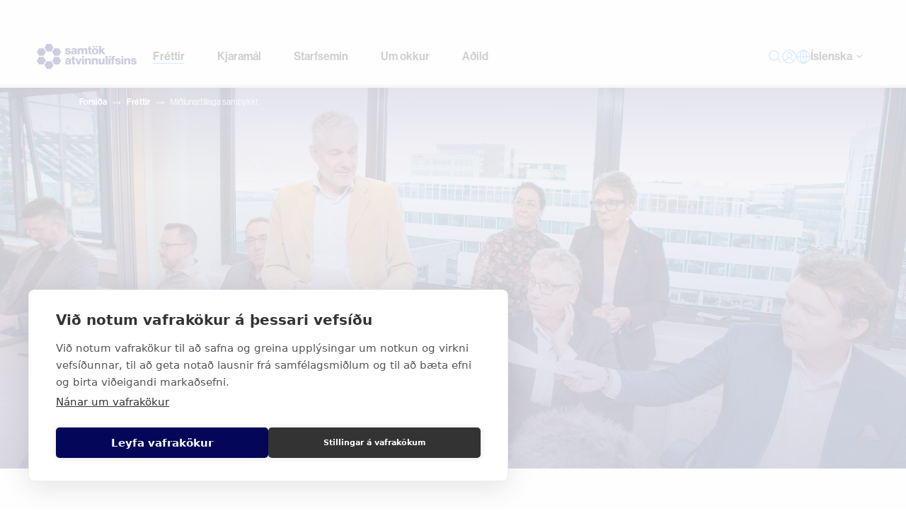

--- FILE ---
content_type: text/html; charset=utf-8
request_url: https://www.sa.is/frettatengt/frettir/midlunartillaga-samthykkt
body_size: 128624
content:
<!doctype html>
<html data-n-head-ssr lang="is" data-n-head="%7B%22lang%22:%7B%22ssr%22:%22is%22%7D%7D">
  <head >
    <meta data-n-head="ssr" charset="utf-8"><meta data-n-head="ssr" name="viewport" content="width=device-width, initial-scale=1"><meta data-n-head="ssr" name="google-site-verification" content="sYO5IAehFr1HM9nZyA6Vcr0-26hdEBTtcHKfyU3STjs"><meta data-n-head="ssr" data-hid="description" name="description" content="Miðlunartillagan samþykkt"><meta data-n-head="ssr" data-hid="og:type" property="og:type" content="website"><meta data-n-head="ssr" data-hid="og:url" property="og:url" content="https://www.sa.is/frettatengt/frettir/midlunartillaga-samthykkt"><meta data-n-head="ssr" data-hid="og:title" property="og:title" content="Miðlunartillagan samþykkt"><meta data-n-head="ssr" data-hid="og:description" property="og:description" content="Miðlunartillagan samþykkt"><meta data-n-head="ssr" data-hid="og:image" property="og:image" content="https://images.prismic.io/samtok-atvinnulifsins/a92d868d-5afd-47a6-8195-4ace54a90502_sa_samningsundirritun_12122022_a.jpg?auto=compress,format"><meta data-n-head="ssr" data-hid="og:image:secure_url" property="og:image:secure_url" content="https://images.prismic.io/samtok-atvinnulifsins/a92d868d-5afd-47a6-8195-4ace54a90502_sa_samningsundirritun_12122022_a.jpg?auto=compress,format"><meta data-n-head="ssr" data-hid="twitter:card" property="twitter:card" content="summary_large_image"><meta data-n-head="ssr" data-hid="twitter:url" property="twitter:url" content="https://www.sa.is/frettatengt/frettir/midlunartillaga-samthykkt"><meta data-n-head="ssr" data-hid="twitter:title" property="twitter:title" content="Miðlunartillagan samþykkt"><meta data-n-head="ssr" data-hid="twitter:description" property="twitter:description" content="Miðlunartillagan samþykkt"><meta data-n-head="ssr" data-hid="twitter:image" property="twitter:image" content="https://images.prismic.io/samtok-atvinnulifsins/a92d868d-5afd-47a6-8195-4ace54a90502_sa_samningsundirritun_12122022_a.jpg?auto=compress,format"><meta data-n-head="ssr" data-hid="twitter:image:secure_url" property="twitter:image:secure_url" content="https://images.prismic.io/samtok-atvinnulifsins/a92d868d-5afd-47a6-8195-4ace54a90502_sa_samningsundirritun_12122022_a.jpg?auto=compress,format"><title>Miðlunartillagan samþykkt</title><link data-n-head="ssr" data-hid="icon" rel="icon" href="/favicon.svg"><link data-n-head="ssr" data-hid="icon" rel="shortcut icon" type="image/png" href="/favicon.png"><link data-n-head="ssr" data-hid="icon" rel="icon" type="image/png" href="/favicon-16x16.png" sizes="16x16"><link data-n-head="ssr" data-hid="icon" rel="icon" type="image/png" href="/favicon-32x32.png" sizes="32x32"><link data-n-head="ssr" data-hid="icon" rel="icon" type="image/png" href="/favicon-48x48.png" sizes="48x48"><script data-n-head="ssr" data-hid="gtm-script">window['dataLayer']=[];if(!window._gtm_init){window._gtm_init=1;(function(w,n,d,m,e,p){w[d]=(w[d]==1||n[d]=='yes'||n[d]==1||n[m]==1||(w[e]&&w[e][p]&&w[e][p]()))?1:0})(window,navigator,'doNotTrack','msDoNotTrack','external','msTrackingProtectionEnabled');(function(w,d,s,l,x,y){w[x]={};w._gtm_inject=function(i){if(w.doNotTrack||w[x][i])return;w[x][i]=1;w[l]=w[l]||[];w[l].push({'gtm.start':new Date().getTime(),event:'gtm.js'});var f=d.getElementsByTagName(s)[0],j=d.createElement(s);j.async=true;j.src='https://www.googletagmanager.com/gtm.js?id='+i;f.parentNode.insertBefore(j,f);}})(window,document,'script','dataLayer','_gtm_ids','_gtm_inject')};["GTM-PKK55FZR"].forEach(function(i){window._gtm_inject(i)})</script><script data-n-head="ssr" src="https://static.cdn.prismic.io/prismic.js?new=true&amp;repo=samtok-atvinnulifsins" async defer></script><link rel="preload" href="/_nuxt/4f6a3ee.js" as="script"><link rel="preload" href="/_nuxt/c205ce9.js" as="script"><link rel="preload" href="/_nuxt/70119e8.js" as="script"><link rel="preload" href="/_nuxt/3ffba07.js" as="script"><link rel="preload" href="/_nuxt/4bba7d0.js" as="script"><link rel="preload" href="/_nuxt/004077f.js" as="script"><link rel="preload" href="/_nuxt/04bb09b.js" as="script"><link rel="preload" href="/_nuxt/182f912.js" as="script"><link rel="preload" href="/_nuxt/f264250.js" as="script"><style data-vue-ssr-id="ca2c51bc:0 ca2c51bc:1 709683a2:0 46957df2:0 703b605e:0 37483d5c:0 3c711751:0 18e1ef67:0 7df5d277:0 8ec13132:0 4e05e5a5:0 2907e6d9:0 60f5b98a:0 2b0f99e0:0 335f7004:0 db47f138:0 9793b2a6:0 47a1c093:0 6b578c2a:0 5231f21c:0 85cfef58:0 88403080:0 344c0f74:0 1528e046:0 6841eb90:0">@import url(https://use.typekit.net/pnv4olx.css);
*{box-sizing:border-box;margin:0;padding:0}ol,ul{list-style:none}a{-webkit-text-decoration:none;text-decoration:none}a,button{color:inherit}button{background-color:transparent;border:none;cursor:pointer;outline:none}button,input{font:inherit}html[unscrollable],html[unscrollable] body{overflow:hidden}.layout{font-family:"neue-haas-grotesk-display",sans-serif}.cta{align-items:center;-moz-column-gap:10px;column-gap:10px;cursor:pointer;display:flex;font-weight:600;min-height:2.2em;position:relative;z-index:1}.cta:before{background-color:transparent;border-radius:50%;content:"";height:2.2em;left:6px;position:absolute;top:50%;transform:translateY(-50%);transition:background-color .2s ease;width:2.2em;z-index:-1}.cta:hover:before{background-color:#eee}.cta-link-big,.cta-link-small{background-repeat:no-repeat;display:inline-block;font-weight:600;padding-bottom:18px;padding-top:18px}.cta-link-big{background-position:calc(100% - 57px);background-size:20px 9px;padding-left:57px;padding-right:97px}.cta-link-big--dodger-blue{background-color:#3c99ff;background-image:url("data:image/svg+xml;charset=utf-8,%3Csvg xmlns='http://www.w3.org/2000/svg' width='20' height='9' fill='none' viewBox='0 0 20 9'%3E%3Cpath stroke='%23020659' stroke-linecap='round' stroke-linejoin='round' d='m15.398.5 4 4-4 4M19.4 4.5H1'/%3E%3C/svg%3E");color:#020659}.cta-link-big--gulf-blue{background-color:#020659;background-image:url("data:image/svg+xml;charset=utf-8,%3Csvg xmlns='http://www.w3.org/2000/svg' width='20' height='9' fill='none' viewBox='0 0 20 9'%3E%3Cpath stroke='%23fff' stroke-linecap='round' stroke-linejoin='round' d='m15.398.5 4 4-4 4M19.4 4.5H1'/%3E%3C/svg%3E");color:#fff}.cta-link-small{background-image:url("[data-uri]");background-position:0;background-size:21px 10px;padding-left:30px}.cta-link-small--light{color:#fafafa}.cta-link-small--dark{color:#141516}.modal-container{bottom:0;left:0;position:fixed;right:0;top:0;z-index:9999}.modal-container:before{background-color:#020659;bottom:0;content:"";left:0;opacity:.5;position:absolute;right:0;top:0;z-index:-1}.download-file-link{align-items:center;display:flex;flex-direction:column;-webkit-text-decoration:none;text-decoration:none;width:-moz-fit-content;width:fit-content}.download-file-link__text{color:#909090;font-family:"neue-haas-grotesk-text",sans-serif;font-size:10px;letter-spacing:.05em;line-height:160%;padding-top:7px;text-align:center}.regulations-card{background-color:#fff;border:1px solid #dad9d6}@media(min-width:48em){.regulations-card{padding:36px 48px 8px 54px}}@media(max-width:47.99em){.regulations-card{padding-left:24px;padding-right:24px;padding-top:31px}}@media(min-width:48em){.regulations-card__primary{padding-right:15%;position:relative}}.regulations-card__title{border-bottom:1px solid #eee;color:#020659;font-family:"neue-haas-grotesk-text",sans-serif;font-weight:700;line-height:160%;padding-bottom:17px}@media(min-width:48em){.regulations-card__title{font-size:20px}}.regulations-card__icon{height:32px;position:absolute;right:0;top:0;width:32px}@media(max-width:47.99em){.regulations-card__icon{display:none}}.regulations-card__icon .template-tools-icon{height:100%;width:100%;fill:#3c99ff}.regulations-card__link{align-items:center;color:#020659;-moz-column-gap:10px;column-gap:10px;display:flex;font-weight:600;padding-bottom:14px;padding-top:14px}.regulations-card__link .template-tools-icon{height:auto;max-width:20px;stroke:#3c99ff;stroke-width:1.5px}.media-button{background-color:#fff;background-position-x:center;background-position-y:center;background-repeat:no-repeat;border-radius:50%}@media(min-width:48em){.media-button{background-size:17px 24px;height:84px;width:84px}}@media(max-width:47.99em){.media-button{background-size:7px 9px;height:32px;width:32px}}.media-button--play{background-image:url("[data-uri]");background-position-x:55%}.media-button--pause{background-image:url("[data-uri]")}.overlay{bottom:0;left:0;position:absolute;right:0;top:0}.link-cta{align-items:center;cursor:pointer;display:flex;font-weight:500;width:-moz-max-content;width:max-content}@media(min-width:120em){.link-cta{-moz-column-gap:12px;column-gap:12px;font-size:17px}}@media(min-width:100em)and (max-width:119.99em){.link-cta{-moz-column-gap:10px;column-gap:10px;font-size:14px}}@media(max-width:99.99em){.link-cta{-moz-column-gap:9px;column-gap:9px;font-size:13px}}.link-cta.link-cta--circle-via-hover{position:relative;z-index:1}.link-cta.link-cta--circle-via-hover:before{background-color:#eee;border-radius:50%;content:"";height:1px;left:28px;position:absolute;top:50%;transform:translateY(-50%);transition:transform .5s ease;width:1px;z-index:-1}.link-cta.link-cta--circle-via-hover:focus{outline:3px solid #6fb0f7;outline-offset:2px}.link-cta.link-cta--circle-via-hover:hover:before{transform:scale(30);transition:transform .5s ease}.link-cta.link-cta--circle-via-hover:hover .template-tools-icon{transform:translate(5px);transition:transform .5s ease}.link-cta.link-cta--circle-via-hover:active:before{outline:0;transform:scale(25);transition:transform .5s ease}.link-cta.link-cta--circle-via-hover:active{outline:0}.link-cta.link-cta--circle-via-hover__dark{position:relative;z-index:1}.link-cta.link-cta--circle-via-hover__dark:before{background-color:#464983;border-radius:50%;content:"";height:1px;left:28px;position:absolute;top:50%;transform:translateY(-50%);transition:transform .5s ease;width:1px;z-index:-1}.link-cta.link-cta--circle-via-hover__dark:focus{outline:3px solid #6fb0f7;outline-offset:2px}.link-cta.link-cta--circle-via-hover__dark:hover:before{transform:scale(30);transition:transform .5s ease}.link-cta.link-cta--circle-via-hover__dark:hover .template-tools-icon{transform:translate(5px);transition:transform .5s ease}.link-cta.link-cta--circle-via-hover__dark:active:before{outline:0;transform:scale(25);transition:transform .5s ease}.link-cta.link-cta--circle-via-hover__dark:active{outline:0}.link-cta .template-tools-icon{height:auto;stroke-width:1.5px;transition:transform .5s ease}@media(min-width:120em){.link-cta .template-tools-icon{width:21px}}@media(min-width:100em)and (max-width:119.99em){.link-cta .template-tools-icon{width:18px}}@media(max-width:99.99em){.link-cta .template-tools-icon{width:16px}}.btn-cta{align-items:center;display:inline-flex;font-weight:600;justify-content:center;white-space:nowrap}@media(min-width:120em){.btn-cta{-moz-column-gap:28px;column-gap:28px;font-size:21px;padding:24px 76px}}@media(min-width:100em)and (max-width:119.99em){.btn-cta{-moz-column-gap:22px;column-gap:22px;font-size:18px;padding:20px 64px}}@media(min-width:48em)and (max-width:99.99em){.btn-cta{-moz-column-gap:20px;column-gap:20px;font-size:16px;padding:18px 57px}}@media(max-width:47.99em){.btn-cta{-moz-column-gap:20px;column-gap:20px;font-size:16px;padding:18px 35px}}.btn-cta .template-tools-icon{height:auto;stroke-width:1.3px}@media(min-width:120em){.btn-cta .template-tools-icon{width:27px}}@media(min-width:100em)and (max-width:119.99em){.btn-cta .template-tools-icon{width:22px}}@media(max-width:99.99em){.btn-cta .template-tools-icon{width:20px}}@media(min-width:75em){.richlink{color:#686a98;transition:color .3s ease;z-index:1}}@media(max-width:74.99em){.richlink{color:#020659}}@media(min-width:75em){.richlink:hover{color:#020659}.richlink:hover span:before{transform:scale(1)}.richlink:hover svg{fill:#3c99ff}}.richlink span{margin-right:3px;position:relative;-webkit-text-decoration:underline;text-decoration:underline}@media(min-width:75em){.richlink span:before{background-color:#eee;border-radius:50%;bottom:-.55em;content:"";height:2.2em;position:absolute;right:-1.5em;transform:scale(.001);transition:transform .3s ease;width:2.2em;z-index:-1}.richlink svg{fill:#686a98;transition:fill .3s ease}}@media(max-width:74.99em){.richlink svg{fill:#3c99ff}}:focus-visible{outline:4px solid #f25e5e!important}.vue-slick-carousel-wrapper{overflow:hidden}@media(min-width:48em){.vue-slick-carousel-wrapper{padding-bottom:127px}}.vue-slick-carousel .vue-slick-carousel-button-next,.vue-slick-carousel .vue-slick-carousel-button-prev{align-items:center;align-self:flex-end;border:1px solid #000;cursor:pointer;display:flex;height:56px;justify-content:center;left:0;position:relative;right:0;transform:none;transition:background .3s ease;width:56px}.vue-slick-carousel .vue-slick-carousel-button-next:before,.vue-slick-carousel .vue-slick-carousel-button-prev:before{display:none}.vue-slick-carousel .vue-slick-carousel-button-next svg,.vue-slick-carousel .vue-slick-carousel-button-prev svg{transition:stroke .3s ease}.vue-slick-carousel .vue-slick-carousel-button-next.slick-disabled svg,.vue-slick-carousel .vue-slick-carousel-button-prev.slick-disabled svg{stroke:#000}.vue-slick-carousel .vue-slick-carousel-button-next:not(.slick-disabled),.vue-slick-carousel .vue-slick-carousel-button-prev:not(.slick-disabled){background:#000}.vue-slick-carousel .vue-slick-carousel-button-next:not(.slick-disabled) svg,.vue-slick-carousel .vue-slick-carousel-button-prev:not(.slick-disabled) svg{stroke:#fff}.vue-slick-carousel .vue-slick-carousel-button-prev{margin-right:76px}.vue-slick-carousel .vue-slick-carousel-button-next{margin-top:-56px}.vue-slick-carousel .vue-slick-carousel-button-next svg{transform:rotate(180deg)}.vue-slick-carousel.slick-slider{box-sizing:content-box!important;display:flex!important;flex-direction:column!important}@media(min-width:48em){.vue-slick-carousel.slick-slider .slick-slide{padding-left:24px;padding-right:24px}}@media(max-width:47.99em){.vue-slick-carousel.slick-slider .slick-slide{padding-left:12px;padding-right:12px}}.vue-slick-carousel.slick-slider .slick-list{order:-1;overflow:visible}@media(min-width:48em){.vue-slick-carousel.slick-slider .slick-list{margin-left:-24px;margin-right:-24px;padding-bottom:90px;padding-top:90px}}@media(max-width:47.99em){.vue-slick-carousel.slick-slider .slick-list{margin-left:-12px;margin-right:-12px;padding-bottom:45px;padding-top:45px}}.vue-slick-carousel.slick-slider .slick-dots{align-items:center;display:flex!important;justify-content:center;order:-1;position:static;width:auto}@media(max-width:47.99em){.vue-slick-carousel.slick-slider .slick-dots{padding-bottom:8px;padding-top:16px}}.vue-slick-carousel.slick-slider .slick-dots>li{display:block;height:auto;margin:0;width:auto}.vue-slick-carousel.slick-slider .slick-dots>li>button{font-size:0;height:auto;line-height:0;padding:8px;width:auto}.vue-slick-carousel.slick-slider .slick-dots>li>button:before{background-color:transparent;border:1px solid #000;border-radius:50%;content:"";display:block;height:6px;opacity:1;position:static;transition:border-color .2s ease,background-color .2s ease;width:6px}.vue-slick-carousel.slick-slider .slick-dots>li.slick-active>button:before{background-color:#000;border-color:#000}html[data-page-color=dark] .nuxt-progress{background-color:#fff}strong{font-weight:700}::-webkit-scrollbar{background:#dad9d6;width:8px}::-webkit-scrollbar-thumb{background:#3c99ff}.container-blank{box-sizing:content-box;margin-left:auto;margin-right:auto}@media(min-width:48em){.container-blank{padding-left:52px;padding-right:52px}}@media(max-width:47.99em){.container-blank{padding-left:24px;padding-right:24px}}.container,.flex-container{box-sizing:content-box;margin-left:auto;margin-right:auto}@media(min-width:48em){.container,.flex-container{padding-left:52px;padding-right:52px}}@media(max-width:47.99em){.container,.flex-container{padding-left:24px;padding-right:24px}}@media(min-width:120em){.container,.flex-container{max-width:1409px}}@media(min-width:100em)and (max-width:119.99em){.container,.flex-container{max-width:1174px}}@media(max-width:99.99em){.container,.flex-container{max-width:1056px}}.flex-container{display:flex}.container-narrow{box-sizing:content-box;margin-left:auto;margin-right:auto}@media(min-width:48em){.container-narrow{padding-left:52px;padding-right:52px}}@media(max-width:47.99em){.container-narrow{padding-left:24px;padding-right:24px}}@media(min-width:120em){.container-narrow{max-width:1149px}}@media(min-width:100em)and (max-width:119.99em){.container-narrow{max-width:914px}}@media(max-width:99.99em){.container-narrow{max-width:796px}}.container-middle{box-sizing:content-box;margin-left:auto;margin-right:auto}@media(min-width:48em){.container-middle{padding-left:52px;padding-right:52px}}@media(max-width:47.99em){.container-middle{padding-left:24px;padding-right:24px}}@media(min-width:120em){.container-middle{max-width:1309px}}@media(min-width:100em)and (max-width:119.99em){.container-middle{max-width:1074px}}@media(max-width:99.99em){.container-middle{max-width:956px}}.container-wide{box-sizing:content-box;margin-left:auto;margin-right:auto}@media(min-width:48em){.container-wide{padding-left:52px;padding-right:52px}}@media(max-width:47.99em){.container-wide{padding-left:24px;padding-right:24px}}@media(min-width:120em){.container-wide{max-width:1529px}}@media(min-width:100em)and (max-width:119.99em){.container-wide{max-width:1294px}}@media(max-width:99.99em){.container-wide{max-width:1176px}}.container-header_and_footer{box-sizing:content-box;margin-left:auto;margin-right:auto}@media(min-width:48em){.container-header_and_footer{padding-left:52px;padding-right:52px}}@media(max-width:47.99em){.container-header_and_footer{padding-left:24px;padding-right:24px}}@media(min-width:120em){.container-header_and_footer{max-width:1577px}}@media(min-width:100em)and (max-width:119.99em){.container-header_and_footer{max-width:1314px}}@media(max-width:99.99em){.container-header_and_footer{max-width:1182px}}.container-search{box-sizing:content-box;margin-left:auto;margin-right:auto}@media(min-width:48em){.container-search{padding-left:52px;padding-right:52px}}@media(max-width:47.99em){.container-search{padding-left:24px;padding-right:24px}}@media(min-width:120em){.container-search{padding-left:calc(50% - 958px);padding-right:max(calc(50% - 704.5px),52px)}}@media(min-width:100em)and (max-width:119.99em){.container-search{padding-left:calc(50% - 807.5px);padding-right:max(calc(50% - 587px),52px)}}@media(min-width:48em)and (max-width:99.99em){.container-search{padding-left:calc(50% - 715.5px);padding-right:max(calc(50% - 528px),52px)}}h1,h2{line-height:125%}@media(min-width:120em){h1:not(.title-thin),h2:not(.title-thin){font-size:53px}}@media(min-width:100em)and (max-width:119.99em){h1:not(.title-thin),h2:not(.title-thin){font-size:45px}}@media(max-width:99.99em){h1:not(.title-thin),h2:not(.title-thin){font-size:40px}}h1.title-thin,h2.title-thin{font-weight:300}@media(min-width:120em){h1.title-thin,h2.title-thin{font-size:61px}}@media(min-width:100em)and (max-width:119.99em){h1.title-thin,h2.title-thin{font-size:53px}}@media(min-width:48em)and (max-width:99.99em){h1.title-thin,h2.title-thin{font-size:48px}}@media(max-width:47.99em){h1.title-thin,h2.title-thin{font-size:40px}}.h3,h3{line-height:125%}@media(min-width:120em){.h3,h3{font-size:48px}}@media(min-width:100em)and (max-width:119.99em){.h3,h3{font-size:40px}}@media(min-width:62em)and (max-width:99.99em){.h3,h3{font-size:36px}}@media(max-width:61.99em){.h3,h3{font-size:32px}}h4{line-height:125%}@media(min-width:120em){h4{font-size:35px}}@media(min-width:100em)and (max-width:119.99em){h4{font-size:29px}}@media(max-width:99.99em){h4{font-size:26px}}h5{line-height:125%}@media(min-width:48em){h5{font-size:32px}}@media(max-width:47.99em){h5{font-size:26px}}.h6,h6{line-height:125%}@media(min-width:120em){.h6,h6{font-size:27px}}@media(min-width:100em)and (max-width:119.99em){.h6,h6{font-size:22px}}@media(min-width:48em)and (max-width:99.99em){.h6,h6{font-size:20px}}@media(max-width:47.99em){.h6,h6{font-size:16px}}.nav-section-fade-first-enter{height:0}.nav-section-fade-first-enter-active,.nav-section-fade-first-leave-active{transition:height .2s,opacity .25s}.nav-section-fade-first-enter-to{height:456px}.nav-section-fade-first-leave{opacity:1}.nav-section-fade-enter,.nav-section-fade-first-leave-to,.nav-section-fade-leave-to{opacity:0}.nav-section-fade-enter-active,.nav-section-fade-leave-active{transition:all .25s}.nav-section-fade-enter-to,.nav-section-fade-leave{opacity:1}.newsletter-subscription-fade-enter-active,.newsletter-subscription-fade-leave-active{transition:opacity .3s}.newsletter-subscription-fade-enter,.newsletter-subscription-fade-leave-to{opacity:0}.the-modal-fade-enter-active,.the-modal-fade-leave-active{transition:opacity .3s}.the-modal-fade-enter,.the-modal-fade-leave-to{opacity:0}.membership-request-fade-enter-active,.membership-request-fade-leave-active{transition:opacity .3s}.membership-request-fade-enter,.membership-request-fade-leave-to{opacity:0}.custom-select-fade-enter-active,.custom-select-fade-leave-active{transition:opacity .3s}.custom-select-fade-enter,.custom-select-fade-leave-to{opacity:0}.select-fade-enter-active,.select-fade-leave-active{transition:opacity .3s}.select-fade-enter,.select-fade-leave-to{opacity:0}.wheel-picker-fade-enter-active,.wheel-picker-fade-leave-active{transition:transform .2s ease-in-out,opacity .2s ease-in}.wheel-picker-fade-enter,.wheel-picker-fade-leave-to{opacity:0;transform:scale(.9)}
.nuxt-progress{background-color:#000;height:2px;left:0;opacity:1;position:fixed;right:0;top:0;transition:width .1s,opacity .4s;width:0;z-index:999999}.nuxt-progress.nuxt-progress-notransition{transition:none}.nuxt-progress-failed{background-color:red}
.skip-button{background-color:#020659;display:flex;height:0;justify-content:center;overflow:hidden;width:100%}.skip-button:focus-visible{height:80px;outline-offset:-4px}.skip-button:focus-visible+.header:not(.header--page-scrolled) .header-container{top:120px}.skip-button__text{color:#fff;font-weight:600;padding:30px}
@media(min-width:120em){.header{font-size:21px}}@media(min-width:100em)and (max-width:119.99em){.header{font-size:18px}}@media(max-width:99.99em){.header{font-size:16px}}.header--dark,.header--page-scrolled.header--transparent{color:#fff;color:var(--the-header-text-color,#fff);font-weight:500;letter-spacing:.5px}.header--dark .header-container,.header--dark .header-container-fake,.header--page-scrolled.header--transparent .header-container,.header--page-scrolled.header--transparent .header-container-fake{background-color:#020659;background-color:var(--the-header-background-color,#020659)}.header--dark .header__logo-image-main,.header--page-scrolled.header--transparent .header__logo-image-main{fill:#fff}@media(max-width:47.99em){.header--dark .header__primary-content,.header--page-scrolled.header--transparent .header__primary-content{background-color:#020659;background-color:var(--the-header-background-color,#020659)}}.header--dark .header__mobile-search-btn,.header--page-scrolled.header--transparent .header__mobile-search-btn{stroke:#3c99ff}.header--dark .header__hamburger-btn-line,.header--page-scrolled.header--transparent .header__hamburger-btn-line{background-color:#3c99ff;background-color:var(--the-header-icon-color,#3c99ff)}.header--dark .nav-step__content,.header--page-scrolled.header--transparent .nav-step__content{background-color:#020659}.header--light{color:#141516;color:var(--the-header-text-color,#141516);font-weight:600}.header--light .header-container,.header--light .header-container-fake{background-color:#f9f9f9;background-color:var(--the-header-background-color,#f9f9f9)}.header--light .header__logo-image-main{fill:#020659}@media(max-width:47.99em){.header--light .header__primary-content{background-color:#f9f9f9;background-color:var(--the-header-background-color,#f9f9f9)}}.header--light .nav-section--is-active .nav-section__toggle{color:#020659}.header--light .header__mobile-search-btn{stroke:#020659}.header--light .header__hamburger-btn-line{background-color:#020659;background-color:var(--the-header-icon-color,#020659)}.header--light .nav-step__content{background-color:#f9f9f9}.header--transparent{color:#fff;color:var(--the-header-text-color,#fff);font-weight:500;letter-spacing:.5px}@media(min-width:48em){.header--transparent{margin-bottom:-120px}}@media(max-width:47.99em){.header--transparent{margin-bottom:-80px}}.header--transparent .header-container{transition:background-color .3s ease,border-color .3s ease}.header--transparent .header__logo-image-main{fill:#fff}@media(max-width:47.99em){.header--transparent .header__primary-content{background-color:#020659;background-color:var(--the-header-background-color,#020659)}}.header--transparent .header__mobile-search-btn{stroke:#fff}.header--transparent .header__hamburger-btn-line{background-color:#fff;background-color:var(--the-header-icon-color,#fff)}.header--transparent .nav-step__content{background-color:#020659}.header--page-scrolled .header-container{position:fixed;top:0}.header--page-scrolled.header--dark .header-container,.header--page-scrolled.header--transparent .header-container{border-bottom-color:#464983}.header--page-scrolled.header--light .header-container{border-bottom-color:#dad9d6}.header--with-progress-bar .header-container{border-bottom:none}@media(min-width:48em){.header--with-progress-bar .header-container-fake{height:124px}}@media(max-width:47.99em){.header--with-progress-bar .header-container-fake{height:84px}}.header-container{border-bottom:1px solid transparent;left:0;right:0;transition:border-bottom-color .3s ease;z-index:1000}@media(min-width:48em){.header-container{position:absolute;top:40px}}@media(max-width:47.99em){.header-container{position:fixed;top:0;transition:top .5s}}.header-container--is-hidden{top:-80px}.header-container-fake{position:relative;z-index:1000}@media(min-width:48em){.header-container-fake{height:120px}}@media(max-width:47.99em){.header-container-fake{height:80px}}.header__primary{display:flex;height:80px}@media(min-width:120em){.header__primary{-moz-column-gap:61px;column-gap:61px}}@media(min-width:100em)and (max-width:119.99em){.header__primary{-moz-column-gap:51px;column-gap:51px}}@media(max-width:99.99em){.header__primary{-moz-column-gap:46px;column-gap:46px}}@media(max-width:47.99em){.header__primary{justify-content:space-between}}@media(min-width:48em){.header__primary-content{display:flex;flex:1;justify-content:space-between}}@media(max-width:47.99em){.header__primary-content{bottom:0;display:none;left:0;overflow-y:auto;padding:110px 24px 91px;position:fixed;right:0;top:0;z-index:-1}.header__primary-content--mobile-menu-opened{display:block}}.header__logo{align-self:center;max-height:100%;z-index:1}@media(min-width:120em){.header__logo{max-width:188px}}@media(min-width:100em)and (max-width:119.99em){.header__logo{max-width:157px}}@media(max-width:99.99em){.header__logo{max-width:141px}}@media(min-width:62em){.header__logo--desktop{display:flex}}@media(max-width:61.99em){.header__logo--desktop{display:none}}@media(min-width:62em){.header__logo--mobile{display:none}}@media(max-width:61.99em){.header__logo--mobile{display:flex}}.header__logo-image-main{display:block}.header__logo-image-main--desktop{height:auto;width:100%}.header__logo-image-custom{display:block;max-width:100%;-o-object-fit:contain;object-fit:contain}.header__sections{display:flex}@media(max-width:47.99em){.header__sections{flex-direction:column;margin-bottom:92px;row-gap:30px}}@media(min-width:48em){.header__sections:hover .nav-section--active-via-hover .nav-section__toggle:after,.header__sections:not(:hover) .header__link--is-active:after,.header__sections:not(:hover) .nav-section--active-via-route .nav-section__toggle:after{background-color:#3c99ff}}.header__sections:not(.nav-section--active-via-hover){pointer-events:none}.header__sections:not(.nav-section--active-via-hover) .header__link,.header__sections:not(.nav-section--active-via-hover) .nav-section--active-via-hover,.header__sections:not(.nav-section--active-via-hover) .nav-section__toggle-text,.header__sections:not(.nav-section--active-via-hover) .nav-step{pointer-events:auto}.header__sections-mobile{display:grid;grid-row-gap:30px;row-gap:30px}@media(min-width:48em){.header__sections-mobile{display:none}}.header__anchors{display:flex}@media(max-width:47.99em){.header__anchors{flex-direction:column;row-gap:30px}}@media(min-width:120em){.header__link{padding-left:31px;padding-right:31px}}@media(min-width:100em)and (max-width:119.99em){.header__link{padding-left:26px;padding-right:26px}}@media(min-width:48em)and (max-width:99.99em){.header__link{padding-left:23px;padding-right:23px}}@media(min-width:48em){.header__link{display:flex;flex-direction:column;height:100%;justify-content:center;row-gap:7px}}@media(max-width:47.99em){.header__link{font-size:26px;font-weight:700}}@media(min-width:48em){.header__link:after{background-color:transparent;content:"";height:1px}.header__link:hover:after{background-color:#3c99ff}.header__link:hover .header__link-title{transform:translateY(-5px)}.header__link-title{transition:transform .3s ease;z-index:1}}.header__user-name{flex:2;margin-left:10px}.nav-section{height:100%}@media(max-width:47.99em){.nav-section{display:none}}.nav-section:before{bottom:0;left:0;position:absolute;right:0;top:0}.nav-section--active-via-hover:before{content:""}.nav-section--active-via-hover .nav-section__toggle{position:relative}.nav-section__toggle{align-items:stretch;display:flex;flex-direction:column;height:100%;justify-content:center;row-gap:7px}@media(min-width:120em){.nav-section__toggle{padding-left:31px;padding-right:31px}}@media(min-width:100em)and (max-width:119.99em){.nav-section__toggle{padding-left:26px;padding-right:26px}}@media(max-width:99.99em){.nav-section__toggle{padding-left:23px;padding-right:23px}}.nav-section__toggle:after{background-color:transparent;content:"";height:1px}.nav-section__toggle-container{height:100%}.nav-section__toggle-container:hover .nav-section__toggle-text{transform:translateY(-5px)}.nav-section__toggle-text{transition:transform .3s ease;z-index:1}.nav-section__toggle-link{z-index:1}.nav-section__content-wrapper{left:0;margin-top:-2px;overflow:hidden;position:absolute;right:0}@media(min-width:48em){.nav-step{display:none}}.nav-step__content{bottom:0;left:100%;padding-top:80px;position:fixed;top:0;transition:left .2s ease;width:100%;z-index:1}.nav-step__content--opened{left:0}.nav-step__content-secondary{overflow-y:auto}.header__actions{display:flex;z-index:1}@media(min-width:120em){.header__actions{-moz-column-gap:24px;column-gap:24px}}@media(min-width:100em)and (max-width:119.99em){.header__actions{-moz-column-gap:18px;column-gap:18px}}@media(max-width:99.99em){.header__actions{-moz-column-gap:15px;column-gap:15px}}@media(min-width:48em){.header__actions{align-items:center}}@media(max-width:47.99em){.header__actions{display:none}}.header__action{cursor:pointer}@media(min-width:48em){.header__action{margin-bottom:6px;margin-top:6px;position:relative}.header__action:hover:after{background-color:#3c99ff;visibility:visible}.header__action:hover>:first-child{transform:translateY(-8px)}.header__action:hover .template-tools-icon{stroke:rgba(60,153,255,.7)}.header__action:after{background-color:transparent;bottom:0;content:"";height:1px;left:0;position:absolute;right:0;transition:visibility .2s ease,background-color .2s ease;visibility:hidden}}.header__action>:first-child{transition:transform .2s ease}.header__action--search .template-tools-icon{display:block;height:auto;stroke:#3c99ff;transition:stroke .2s ease,transform .2s ease}@media(min-width:120em){.header__action--search .template-tools-icon{width:26px}}@media(min-width:100em)and (max-width:119.99em){.header__action--search .template-tools-icon{width:22px}}@media(min-width:48em)and (max-width:99.99em){.header__action--search .template-tools-icon{width:20px}}@media(max-width:47.99em){.header__action--search .template-tools-icon{width:22px}}.header__action--lang:after{left:25%;right:25%}.header__action--login.the-login--is-logged-in:after{left:20%;right:20%}.header__action-caption{font-family:"neue-haas-grotesk-text",sans-serif}@media(min-width:48em){.header__action-caption{display:flex}}.header__mobile-actions{display:flex;flex-direction:row}@media(min-width:48em){.header__mobile-actions{display:none}}.header__mobile-search-btn{align-self:center;height:68px;padding:20px;width:68px}@media(min-width:48em){.header__mobile-search-btn{display:none}}.header__mobile-search-btn svg{height:100%;width:100%}.header__hamburger-btn{align-self:center;display:flex;flex-direction:column;height:68px;justify-content:center;padding:20px 10px 20px 20px;width:58px}@media(min-width:48em){.header__hamburger-btn{display:none}}.header__hamburger-btn--active .header__hamburger-btn-line:first-child{transform:translateY(2px) rotate(45deg)}.header__hamburger-btn--active .header__hamburger-btn-line:nth-child(2){opacity:0;visibility:hidden}.header__hamburger-btn--active .header__hamburger-btn-line:nth-child(3){transform:translateY(-2px) rotate(-45deg)}.header__hamburger-btn-line{border-radius:1px;height:2px;width:100%}.header__hamburger-btn-line:first-child{transform:translateY(-7px);transition:transform .2s ease}.header__hamburger-btn-line:nth-child(2){transition:opacity .2s ease,visibility .2s ease}.header__hamburger-btn-line:nth-child(3){transform:translateY(7px);transition:transform .2s ease}.header__progress-bar{background-color:#dad9d6}.header__progress-bar--transparent{background-color:transparent}.header__progress-bar-line{background-color:#3c99ff;background-color:var(--the-header-progress-line-color,#3c99ff);height:4px}.header__mobile-search-field{bottom:0;left:0;position:fixed;right:0;top:0;transition:visibility .5s;z-index:1000}.header__mobile-search-field:not(.header__mobile-search-field--opened){visibility:hidden}.header__mobile-search-field:not(.header__mobile-search-field--opened) .header__mobile-search-field-background{opacity:0}.header__mobile-search-field:not(.header__mobile-search-field--opened) .header__mobile-search-field-input{transform:translateY(-100%)}.header__mobile-search-field-background{background-color:#020659;bottom:0;left:0;opacity:.5;position:absolute;right:0;top:0;transition:opacity .5s}.header__mobile-search-field-input{left:0;position:absolute;right:0;top:0;transition:transform .5s}
.nav-section__toggle{cursor:pointer}.nav-section__toggle-container{position:relative}.nav-section__toggle-link{bottom:0;left:0;position:absolute;right:0;top:0}.nav-section__content{background-color:#eee;display:flex;height:456px;overflow:hidden}.nav-section__content--is-hided{pointer-events:none}.nav-section__featured-document{flex-basis:520px}.nav-section__links{color:#020659;counter-reset:links-counter;display:flex;flex-direction:column;flex-grow:1;flex-wrap:wrap;font-size:32px;font-weight:700;line-height:187%;padding:60px 7.5%}.nav-section__link-container{align-items:baseline;-moz-column-gap:23px;column-gap:23px;counter-increment:links-counter;display:flex;max-width:50%}.nav-section__link-container:before{color:#909090;content:counter(links-counter,decimal-leading-zero) ".";font-size:18px;font-weight:300;line-height:133%;max-width:30px;min-width:30px;text-align:right;vertical-align:middle}.nav-section__link{display:flex;transition:color .2s ease}.nav-section__link:hover{color:#686a98}
.nav-document{background-color:#fafafa;cursor:pointer;display:flex;flex-direction:column;height:100%;position:relative}.nav-document:hover .nav-document__featured-image,.nav-document:hover .nav-document__preview{background-size:cover;transform:scale(1.1)}.nav-document .nav-document__featured-image,.nav-document .nav-document__preview{bottom:0;left:0;position:absolute;right:0;top:0}.nav-document--media-type .nav-document__label-icon .template-tools-icon{width:24px;fill:#020659}.nav-document__primary{height:0;overflow:hidden;padding-bottom:58%;position:relative}.nav-document__preview{transition:all .2s ease}.nav-document__play-button{left:50%;position:absolute;top:50%;transform:translate(-50%,-50%)}.nav-document__featured{overflow:hidden}.nav-document__featured-image-wrapper{height:0;padding-bottom:58%;position:relative}.nav-document__featured-image{transition:all .2s ease}.nav-document__content{align-items:flex-start;display:flex;flex:1;flex-direction:column;padding:4% 12% 7%;position:relative;z-index:1}.nav-document__label{align-items:center;background-color:#3c99ff;color:#020659;-moz-column-gap:8px;column-gap:8px;display:flex;font-size:14px;font-weight:600;left:0;letter-spacing:2px;line-height:171%;padding:13px 20px;position:absolute;text-transform:uppercase;top:0;transform:translateY(-100%)}.nav-document__label-icon{display:flex}.nav-document__label-icon .template-tools-icon{height:auto;stroke:#020659}.nav-document__title{color:#141516;overflow:hidden;text-overflow:ellipsis;-webkit-box-orient:vertical;display:-webkit-box;-webkit-line-clamp:2}.nav-document__link{bottom:0;left:0;position:absolute;right:0;top:0}.nav-document__link:focus-visible{outline-offset:-4px;z-index:1}.nav-document__cta{align-items:center;color:#141516;-moz-column-gap:10px;column-gap:10px;display:flex;font-weight:600;margin-top:auto;padding-bottom:6px;padding-top:6px;position:relative;z-index:1}.nav-document__cta:before{background-color:#eee;border-radius:50%;content:"";height:1px;left:28px;position:absolute;top:50%;transform:translateY(-50%);transition:transform .5s ease;width:1px;z-index:-1}.nav-document__cta:focus{outline:3px solid #6fb0f7;outline-offset:2px}.nav-document__cta:hover:before{transform:scale(30);transition:transform .5s ease}.nav-document__cta:hover .template-tools-icon{transform:translate(5px);transition:transform .5s ease}.nav-document__cta:active:before{outline:0;transform:scale(25);transition:transform .5s ease}.nav-document__cta:active{outline:0}.nav-document__cta .template-tools-icon{stroke-width:1.5px;stroke:#3c99ff;transition:transform .5s ease}.nav-document-skeleton{background-color:#fafafa;display:flex;flex-direction:column;height:100%}.nav-document-skeleton__image{animation:gradient .8s linear 0s infinite;background:linear-gradient(90deg,#f1efef,#fff 30%,#f9f8f8 40%,#e7e5e5 50%,#f1efef);background-size:200% 100%;height:0;padding-bottom:58%}.nav-document-skeleton__content{display:flex;flex:1;flex-direction:column;padding:4% 12% 7%;z-index:1}.nav-document-skeleton__link,.nav-document-skeleton__title{animation:gradient .8s linear 0s infinite;background:linear-gradient(90deg,#f1efef,#fff 30%,#f9f8f8 40%,#e7e5e5 50%,#f1efef);background-size:200% 100%}.nav-document-skeleton__link{margin-top:auto;max-width:50%;padding-bottom:6px;padding-top:6px}
.nav-step__open-btn{font-size:26px;font-weight:700}.nav-step__content{display:flex;flex-direction:column}.nav-step__content-primary{border-bottom:6px solid #3c99ff;padding-bottom:11px;padding-top:15px}.nav-step__close-btn{align-items:center;-moz-column-gap:24px;column-gap:24px;display:flex;font-size:16px;font-weight:700;line-height:200%}.nav-step__close-btn .template-tools-icon{stroke:#3c99ff;stroke-width:1.5px}.nav-step__content-secondary{background-color:#eee;flex:1;padding-bottom:30px;padding-top:44px}.nav-step__items{align-items:flex-start;counter-reset:nav-step-item;display:flex;flex-direction:column;row-gap:28px}.nav-step__item{align-items:baseline;color:#020659;counter-increment:nav-step-item;display:flex;font-size:26px}.nav-step__item:before{color:#909090;content:counter(nav-step-item,decimal-leading-zero) ".";font-size:16px;min-width:50px}
.login-step--dark .login-step__button{color:#fafafa}.login-step--dark .login-step__window{background-color:#020659}.login-step--light .login-step__button{color:#141516}.login-step--light .login-step__window{background-color:#f9f9f9}.login-step--transparent .login-step__button{color:#141516}.login-step--transparent .login-step__window{background-color:#020659}.login-step__button{display:grid;grid-template-columns:auto 1fr;grid-column-gap:10px;align-items:center;-moz-column-gap:10px;column-gap:10px;font-family:"neue-haas-grotesk-text",sans-serif;font-size:20px;font-weight:400;line-height:160%}.login-step__button .template-tools-icon{stroke:#3c99ff;stroke-width:1.5px}.login-step__window{bottom:0;display:flex;flex-direction:column;left:100%;padding-top:80px;position:fixed;top:0;transition:left .2s ease;width:100%;z-index:1}.login-step__window--is-opened{left:0}.login-step__window-head{border-bottom:6px solid #3c99ff;padding-bottom:11px;padding-top:15px}.login-step__window-button{align-items:center;-moz-column-gap:24px;column-gap:24px;display:flex;font-size:16px;font-weight:700;line-height:200%}.login-step__window-button .template-tools-icon{stroke:#3c99ff;stroke-width:1.5px}.login-step__window-body{background-color:#eee;flex:1;overflow-y:auto;padding-bottom:30px;padding-top:44px}.login-step__window-items{align-items:flex-start;counter-reset:nav-step-item;display:flex;flex-direction:column;row-gap:28px}.login-step__window-item{align-items:baseline;color:#020659;counter-increment:nav-step-item;display:flex;font-size:26px;font-weight:500}.login-step__window-item:before{color:#909090;content:counter(nav-step-item,decimal-leading-zero) ".";font-size:16px;min-width:50px}
.lang-switcher-mobile{display:grid;grid-gap:8px;gap:8px}.lang-switcher-mobile__button{display:grid;grid-template-columns:auto 1fr;grid-column-gap:10px;align-items:center;-moz-column-gap:10px;column-gap:10px;font-family:"neue-haas-grotesk-text",sans-serif;font-size:20px;font-weight:400;line-height:160%}.lang-switcher-mobile__button .template-tools-icon{stroke:#3c99ff;stroke-width:1.5px}
.the-login--dark .the-login__button{color:#fff}.the-login--dark .the-login__button-icon--chevron .template-tools-icon{stroke:#fff!important}.the-login--dark .the-login__items{background-color:#020659}.the-login--dark .the-login__item{color:#fff}.the-login--light .the-login__button{color:#020659}.the-login--light .the-login__button-icon--chevron .template-tools-icon{stroke:#020659!important}.the-login--light .the-login__items{background-color:#f9f9f9}.the-login--light .the-login__item{color:#020659}.the-login__button{align-items:center;display:grid;grid-auto-flow:column;grid-column-gap:8px;-moz-column-gap:8px;column-gap:8px}.the-login__button:focus-visible{outline-offset:1px}.the-login__button-icon .template-tools-icon{display:block}.the-login__button-icon--person .template-tools-icon{stroke:#3c99ff;height:auto;transition:stroke .2s ease}@media(min-width:120em){.the-login__button-icon--person .template-tools-icon{width:26px}}@media(min-width:100em)and (max-width:119.99em){.the-login__button-icon--person .template-tools-icon{width:22px}}@media(min-width:48em)and (max-width:99.99em){.the-login__button-icon--person .template-tools-icon{width:20px}}@media(max-width:47.99em){.the-login__button-icon--person .template-tools-icon{width:22px}}.the-login__button-icon--chevron .template-tools-icon{height:auto;transition:transform .2s ease;width:8px}.the-login__items{display:grid;grid-row-gap:8px;border:1px solid #eee;border-top:none;box-shadow:0 33px 60px rgba(0,0,0,.16);left:50%;padding:24px 16px;position:absolute;row-gap:8px;top:100%;transform:translate(-50%,20px);width:209px;z-index:1}.the-login__items:before{background-color:#eee;content:"";height:1px;margin-bottom:4px}.the-login__item{border:1px solid transparent;font-size:14px;font-weight:500;padding:8px 16px;transition:border-color .3s ease}.the-login__item:hover{border-color:#eee}
.lang-switcher{cursor:pointer;position:relative}.lang-switcher--opened .lang-switcher__icon--chevron .template-tools-icon{transform:rotate(180deg)}@media(min-width:48em){.lang-switcher--opened .lang-switcher__active-lang:after{background-color:#3c99ff}}.lang-switcher--dark .lang-switcher__icon--chevron .template-tools-icon{stroke:#fff!important}.lang-switcher--dark .lang-switcher__items{background-color:#020659}.lang-switcher--dark .lang-switcher__item{color:#fff}.lang-switcher--dark .lang-switcher__off-message{background-color:#020659;border:1px solid #464983;color:#686a98}.lang-switcher--light .lang-switcher__icon--chevron .template-tools-icon{stroke:#020659!important}.lang-switcher--light .lang-switcher__items{background-color:#f9f9f9}.lang-switcher--light .lang-switcher__item{color:#020659}.lang-switcher--light .lang-switcher__off-message{background-color:#f9f9f9;border:1px solid #dad9d6;color:#404040}.lang-switcher__primary{align-items:center;display:flex;line-height:22px;padding-right:24px;position:relative}.lang-switcher__primary:focus-visible{outline-offset:1px}@media(min-width:48em){.lang-switcher__primary{-moz-column-gap:8px;column-gap:8px}}@media(max-width:47.99em){.lang-switcher__primary{-moz-column-gap:12px;column-gap:12px}}.lang-switcher__icon{display:flex}.lang-switcher__icon--globe .template-tools-icon{stroke:#3c99ff;height:auto;transition:stroke .2s ease}@media(min-width:120em){.lang-switcher__icon--globe .template-tools-icon{width:26px}}@media(min-width:100em)and (max-width:119.99em){.lang-switcher__icon--globe .template-tools-icon{width:22px}}@media(min-width:48em)and (max-width:99.99em){.lang-switcher__icon--globe .template-tools-icon{width:20px}}@media(max-width:47.99em){.lang-switcher__icon--globe .template-tools-icon{width:22px}}.lang-switcher__icon--chevron{position:absolute;right:10px}.lang-switcher__icon--chevron .template-tools-icon{height:auto;transition:transform .2s ease;width:8px}.lang-switcher__active-lang{display:grid;position:relative}@media(max-width:47.99em){.lang-switcher__active-lang{font-family:"neue-haas-grotesk-text",sans-serif}}.lang-switcher__active-lang-title{grid-column:1;grid-row:1;text-align:center;transition:transform .2s ease}.lang-switcher__width-regulator{display:grid;grid-column:1;grid-row:1;visibility:hidden}.lang-switcher__width-regulator-item{grid-column:1;grid-row:1}.lang-switcher__items{display:grid;grid-row-gap:8px;padding:24px 12px;row-gap:8px;transform:translateY(20px)}@media(min-width:48em){.lang-switcher__items{border:1px solid #eee;border-top:none;box-shadow:0 33px 60px rgba(0,0,0,.16);left:-26px;position:absolute;top:100%;width:165px;z-index:1}}@media(max-width:47.99em){.lang-switcher__items{padding-left:30px}}.lang-switcher__items:before{background-color:#eee;content:"";height:1px;margin-bottom:4px}.lang-switcher__item{border:1px solid transparent;font-size:14px;font-weight:400;padding:8px 16px;transition:border-color .3s ease}.lang-switcher__item--is-active,.lang-switcher__item:hover{border-color:#eee}.lang-switcher__off-message{font-weight:600;padding:15px 30px 11px;transform:translateY(8px)}@media(min-width:48em){.lang-switcher__off-message{position:absolute;right:0;top:100%;white-space:nowrap;z-index:1}}
.search-field{background-color:#fff;box-shadow:0 33px 60px rgba(0,0,0,.16)}.search-field__container{align-items:center;background-color:hsla(0,0%,96%,.3);border:1px solid hsla(220,2%,68%,.3);display:flex}.search-field__primary{align-items:center;display:flex;flex:1}@media(min-width:48em){.search-field__primary{-moz-column-gap:30px;column-gap:30px;padding-bottom:20px;padding-left:28px;padding-top:20px}}@media(max-width:47.99em){.search-field__primary{-moz-column-gap:16px;column-gap:16px;padding-bottom:5px;padding-left:16px;padding-top:5px}}.search-field__icon{display:flex}.search-field__icon .template-tools-icon{height:auto;width:17px;stroke:#020659}.search-field__line{background-color:#909090;height:30px;width:1px}.search-field__input{border:none;color:#020659;flex:1;font-weight:700;width:100%}@media(min-width:48em){.search-field__input{font-size:23px;line-height:174%;padding-left:5px}}@media(max-width:47.99em){.search-field__input{font-size:18px;line-height:222%}}.search-field__input::-moz-placeholder{color:#404040;font-weight:500}.search-field__input::placeholder{color:#404040;font-weight:500}.search-field__btn{background-color:hsla(0,0%,93%,.2);display:flex}@media(min-width:48em){.search-field__btn{padding:31px}}@media(max-width:47.99em){.search-field__btn{padding:21px}}.search-field__btn .template-tools-icon{height:auto;stroke:#020659}@media(min-width:48em){.search-field__btn .template-tools-icon{width:18px}}@media(max-width:47.99em){.search-field__btn .template-tools-icon{width:9px}}
.page[data-v-73259bb1]{background-color:#f9f9f9;color:#141516}.section-breadcrumbs[data-v-73259bb1]{height:40px;margin-bottom:-40px;position:relative;z-index:2}.section-hero[data-v-73259bb1]{background-position:50%;background-repeat:no-repeat;background-size:cover;height:0;position:relative}@media(min-width:62em){.section-hero[data-v-73259bb1]{padding-bottom:42%}}@media(max-width:61.99em){.section-hero[data-v-73259bb1]{padding-bottom:53%}}.section-hero[data-v-73259bb1]:before{background-image:linear-gradient(180deg,#020659 -20%,rgba(2,6,89,0) 25%),linear-gradient(1turn,#020659 -40%,rgba(2,6,89,0));content:"";z-index:1}.section-hero .hero-image[data-v-73259bb1],.section-hero[data-v-73259bb1]:before{bottom:0;left:0;position:absolute;right:0;top:0}.section-hero .hero-image[data-v-73259bb1]{z-index:0}.hero[data-v-73259bb1]{bottom:0;left:0;position:absolute;right:0;z-index:2}@media(min-width:48em){.hero[data-v-73259bb1]{padding-bottom:40px}}@media(max-width:47.99em){.hero[data-v-73259bb1]{padding-bottom:16px}}.hero__info[data-v-73259bb1]{color:#fafafa;font-weight:500;letter-spacing:2px;text-transform:uppercase}@media(min-width:48em){.hero__info[data-v-73259bb1]{align-items:center;display:flex;font-size:14px;line-height:170%;margin-bottom:14px}}@media(max-width:47.99em){.hero__info[data-v-73259bb1]{font-size:12px;line-height:200%}.hero__info-delimiter[data-v-73259bb1]{display:none}}.title--desktop[data-v-73259bb1]{color:#fff;margin-bottom:20px}@media(max-width:47.99em){.title--desktop[data-v-73259bb1]{display:none}}.title--mobile[data-v-73259bb1]{color:#020659}@media(min-width:48em){.title--mobile[data-v-73259bb1]{display:none}}@media(max-width:47.99em){.title--mobile[data-v-73259bb1]{font-size:26px;margin-bottom:16px}}.tags[data-v-73259bb1]{display:flex}.tags--desktop[data-v-73259bb1]{flex-wrap:wrap;gap:8px 16px}@media(max-width:47.99em){.tags--desktop[data-v-73259bb1]{display:none}}.tags--mobile[data-v-73259bb1]{-moz-column-gap:8px;column-gap:8px;margin-left:-24px;margin-right:-24px;margin-top:-30px;overflow-x:auto;padding:30px 24px;-ms-overflow-style:none;scrollbar-width:none}@media(min-width:48em){.tags--mobile[data-v-73259bb1]{display:none}}.tags--mobile[data-v-73259bb1]::-webkit-scrollbar{display:none}.tag[data-v-73259bb1]{background-color:#3c99ff;color:#020659;flex:none;font-weight:600;letter-spacing:2px;text-transform:uppercase}@media(min-width:48em){.tag[data-v-73259bb1]{font-size:14px;padding:8px}}@media(max-width:47.99em){.tag[data-v-73259bb1]{font-size:12px;padding:4px 6px}}@media(min-width:120em){.section-content[data-v-73259bb1]{padding-bottom:80px;padding-top:80px}}@media(min-width:100em)and (max-width:119.99em){.section-content[data-v-73259bb1]{padding-bottom:70px;padding-top:70px}}@media(min-width:48em)and (max-width:99.99em){.section-content[data-v-73259bb1]{padding-bottom:60px;padding-top:60px}}@media(max-width:47.99em){.section-content[data-v-73259bb1]{padding-bottom:30px;padding-top:30px}}.section-content img[data-v-73259bb1]{cursor:pointer}.brief[data-v-73259bb1]{border-bottom:1px solid #dad9d6;border-top:1px solid #dad9d6;-moz-column-gap:20px;column-gap:20px;display:flex}@media(min-width:120em){.brief[data-v-73259bb1]{margin-bottom:81px}}@media(min-width:100em)and (max-width:119.99em){.brief[data-v-73259bb1]{margin-bottom:70px}}@media(min-width:48em)and (max-width:99.99em){.brief[data-v-73259bb1]{margin-bottom:59px}}@media(min-width:48em){.brief[data-v-73259bb1]{align-items:center;padding-bottom:26px;padding-top:32px}}@media(max-width:47.99em){.brief[data-v-73259bb1]{align-items:flex-start;margin-bottom:40px;padding-bottom:12px;padding-top:12px}}@media(min-width:48em){.brief__primary[data-v-73259bb1]{align-items:center;-moz-column-gap:20px;column-gap:20px;display:flex;flex:1;justify-content:space-between}}.time-to-read[data-v-73259bb1]{align-items:center;display:flex}@media(min-width:48em){.time-to-read[data-v-73259bb1]{-moz-column-gap:16px;column-gap:16px}}@media(max-width:47.99em){.time-to-read[data-v-73259bb1]{-moz-column-gap:10px;column-gap:10px}}.time-to-read__icon .template-tools-icon[data-v-73259bb1]{height:auto;stroke:#88bbf3}@media(min-width:48em){.time-to-read__icon .template-tools-icon[data-v-73259bb1]{width:17px}}@media(max-width:47.99em){.time-to-read__icon .template-tools-icon[data-v-73259bb1]{width:10px}}.time-to-read__text[data-v-73259bb1]{color:#020659;font-weight:600;letter-spacing:2px;line-height:171%;text-transform:uppercase}@media(min-width:48em){.time-to-read__text[data-v-73259bb1]{font-size:14px}}@media(max-width:47.99em){.time-to-read__text[data-v-73259bb1]{font-size:10px}}.author-info[data-v-73259bb1]{border-bottom:1px solid #dad9d6;border-top:1px solid #dad9d6;display:flex}@media(min-width:48em){.author-info[data-v-73259bb1]{align-items:center;-moz-column-gap:35px;column-gap:35px;padding-bottom:26px;padding-top:21px}}@media(max-width:47.99em){.author-info[data-v-73259bb1]{align-items:flex-start;-moz-column-gap:22px;column-gap:22px;padding-bottom:11px;padding-top:13px}}@media(min-width:48em){.author-info .author-avatar-wrapper[data-v-73259bb1]{max-width:84px}}@media(max-width:47.99em){.author-info .author-avatar-wrapper[data-v-73259bb1]{max-width:64px}}.author-avatar[data-v-73259bb1]{background-position:50%;background-repeat:no-repeat;background-size:cover;border-radius:50%;height:0;padding-bottom:100%}.author-avatar-wrapper[data-v-73259bb1]{width:100%}@media(min-width:48em){.author-avatar-wrapper[data-v-73259bb1]{max-width:54px}}@media(max-width:47.99em){.author-avatar-wrapper[data-v-73259bb1]{max-width:36px}}.author-avatar--empty[data-v-73259bb1]{background-color:#fff;position:relative}.author-avatar--empty .template-tools-icon[data-v-73259bb1]{height:100%;left:0;padding:13%;position:absolute;top:0;width:100%;fill:#020659}.author__name[data-v-73259bb1]{color:#020659;font-weight:600;line-height:150%}@media(min-width:48em){.author__name[data-v-73259bb1]{font-size:16px}}@media(max-width:47.99em){.author__name[data-v-73259bb1]{font-size:14px}}.author__desc[data-v-73259bb1]{color:#404040;font-family:"neue-haas-grotesk-text",sans-serif}@media(min-width:48em){.author__desc[data-v-73259bb1]{font-size:14px;line-height:150%}}@media(max-width:47.99em){.author__desc[data-v-73259bb1]{font-size:12px;line-height:160%;padding-right:15%}}.author__name+.author__desc[data-v-73259bb1]{padding-top:7px}.description[data-v-73259bb1]{font-family:"neue-haas-grotesk-text",sans-serif;line-height:160%}@media(min-width:48em){.description[data-v-73259bb1]{font-size:25px}}.content[data-v-73259bb1]{counter-reset:reference-counter}@media(min-width:48em){.content[data-v-73259bb1]{flex:1;padding-left:calc(16% - 58px);padding-right:16%}}@media(max-width:47.99em){.content[data-v-73259bb1]{margin-bottom:56px}}.content-container[data-v-73259bb1]{display:flex}@media(min-width:120em){.content-container[data-v-73259bb1]{padding-bottom:50px;padding-top:103px}}@media(min-width:100em)and (max-width:119.99em){.content-container[data-v-73259bb1]{padding-bottom:43px;padding-top:90px}}@media(min-width:48em)and (max-width:99.99em){.content-container[data-v-73259bb1]{padding-bottom:36px;padding-top:87px}}@media(min-width:48em){.content-container[data-v-73259bb1]{align-items:flex-start}}@media(max-width:47.99em){.content-container[data-v-73259bb1]{flex-direction:column-reverse;padding-bottom:56px;padding-top:40px}}.slice-zone[data-v-73259bb1]{margin-bottom:80px}@media(min-width:48em){.slice-container[data-v-73259bb1]{margin-bottom:50px}}@media(max-width:47.99em){.slice-container[data-v-73259bb1]{margin-bottom:40px}}.slice--news-article .article[data-v-73259bb1]{display:grid;grid-template-columns:3fr 7fr;grid-column-gap:48px;align-items:center;border-bottom:1px solid #dad9d6;border-top:1px solid #dad9d6;-moz-column-gap:48px;column-gap:48px;padding-bottom:12px;padding-top:12px}.slice--news-article .article__featured-image[data-v-73259bb1]{background-position:50%;background-repeat:no-repeat;background-size:cover;height:0;padding-bottom:71%}.slice--news-article .article__primary[data-v-73259bb1]{padding-bottom:27px;padding-top:27px}.slice--news-article .article__caption[data-v-73259bb1]{color:#464983;font-size:14px;font-weight:600;letter-spacing:2px;line-height:171%;margin-bottom:16px;text-transform:uppercase}.slice--news-article .article__title[data-v-73259bb1]{margin-bottom:22px}@media(min-width:48em){.slice--news-article .article__title[data-v-73259bb1]{font-size:26px}}.slice--news-article .article__brief[data-v-73259bb1]{align-items:center;display:flex;justify-content:space-between;padding-right:15%}.slice--news-article .article__cta[data-v-73259bb1]{align-items:baseline;-moz-column-gap:10px;column-gap:10px;display:flex;font-weight:600}.slice--news-article .article__cta .template-tools-icon[data-v-73259bb1]{stroke:#3c99ff;stroke-width:1.5px}.slice--news-article .article__time-to-read[data-v-73259bb1]{color:#464983;font-size:14px;font-weight:600;letter-spacing:2px;line-height:171%;text-transform:uppercase}.slice--news-article .article ul[data-v-73259bb1]{list-style-type:none}.slice--news-article .article ul ul li[data-v-73259bb1]{color:#686a98;padding-left:50px}.slice--news-article .article ul ul li[data-v-73259bb1]:before{border:2px solid #3c99ff;border-radius:50%;box-sizing:border-box;content:"";height:10px;left:30px;top:6px;width:10px}.slice--news-article .article ul li[data-v-73259bb1]{color:#020659;font-weight:700;padding-bottom:10px;padding-left:20px;position:relative}.slice--news-article .article ul li[data-v-73259bb1]:before{color:#3c99ff;content:"•";font-size:28px;font-weight:700;left:0;line-height:18px;position:absolute;top:3px}.slice--news-article .article ol[data-v-73259bb1]{counter-reset:item;list-style-type:none;padding-left:30px;padding-top:10px}.slice--news-article .article ol li[data-v-73259bb1]{color:#020659;font-weight:700;padding-bottom:10px;position:relative}.slice--news-article .article ol li[data-v-73259bb1]:before{color:#3c99ff;content:counter(item) ".";counter-increment:item;font-weight:700;left:-20px;position:absolute}.slice--rich-text[data-v-73259bb1]{font-family:"georgiapro",sans-serif;line-height:180%}.slice--rich-text[data-v-73259bb1]>*+*{margin-top:36px}@media(min-width:48em){.slice--rich-text[data-v-73259bb1]{font-size:20px}}@media(max-width:47.99em){.slice--rich-text[data-v-73259bb1]{font-size:16px}}.slice--rich-text[data-v-73259bb1] a{color:#020659;font-weight:700;position:relative;-webkit-text-decoration:underline;text-decoration:underline}.slice--rich-text[data-v-73259bb1] a:before{bottom:-3px;content:"";left:0;opacity:.4;position:absolute;right:0;top:0;transition:background-color .2s ease;z-index:-1}.slice--rich-text[data-v-73259bb1] a:hover:before{background-color:#3c99ff}@media(min-width:48em){.slice--rich-text[data-v-73259bb1] ol,.slice--rich-text[data-v-73259bb1] ul{padding-left:35px}}@media(max-width:47.99em){.slice--rich-text[data-v-73259bb1] ol,.slice--rich-text[data-v-73259bb1] ul{padding-left:27px}}.slice--rich-text[data-v-73259bb1] ol li,.slice--rich-text[data-v-73259bb1] ul li{color:#020659;font-family:"neue-haas-grotesk-text",sans-serif}.slice--rich-text[data-v-73259bb1] ul li{padding-left:20px;position:relative}.slice--rich-text[data-v-73259bb1] ul li:before{background-color:#3c99ff;border-radius:50%;content:"";height:10px;left:0;position:absolute;top:.65em;width:10px}.slice--rich-text[data-v-73259bb1] ul li .nested-list{color:#686a98;display:inline-block;padding-left:23px;position:relative}.slice--rich-text[data-v-73259bb1] ul li .nested-list:before{border:2px solid #3c99ff;border-radius:50%;content:"";height:6px;left:0;position:absolute;top:.65em;width:6px}.slice--rich-text[data-v-73259bb1] ol{counter-reset:ol-counter}.slice--rich-text[data-v-73259bb1] ol li{counter-increment:ol-counter;display:flex}.slice--rich-text[data-v-73259bb1] ol li:before{color:#3c99ff;content:counter(ol-counter) ".";font-weight:700;margin-right:10px}.slice--rich-text[data-v-73259bb1] iframe{width:100%}.slice--rich-text[data-v-73259bb1] img{height:100%!important;width:100%!important}.slice--rich-text[data-v-73259bb1] h1{font-family:"neue-haas-grotesk-display",sans-serif;font-size:26px}.slice--rich-text[data-v-73259bb1] h2{font-family:"neue-haas-grotesk-display",sans-serif;font-size:20px}.slice--rich-text[data-v-73259bb1] h3{font-family:"neue-haas-grotesk-display",sans-serif;font-size:18px}.slice--quote[data-v-73259bb1]{color:#020659;font-weight:700;position:relative}@media(min-width:48em){.slice--quote[data-v-73259bb1]{font-size:40px;line-height:125%;padding-top:73px}}@media(max-width:47.99em){.slice--quote[data-v-73259bb1]{font-size:20px;line-height:160%;padding-top:59px}}.slice--quote[data-v-73259bb1]:before{border:1px dashed #dad9d6;border-radius:50%;color:#3c99ff;content:"“";font-size:88px;font-weight:500;position:absolute;text-align:center;top:0}@media(min-width:48em){.slice--quote[data-v-73259bb1]:before{height:58px;left:-48px;line-height:101px;width:58px}}@media(max-width:47.99em){.slice--quote[data-v-73259bb1]:before{height:43px;left:0;line-height:86px;width:43px}}.slice--image[data-v-73259bb1]{color:#404040;font-family:"neue-haas-grotesk-text",sans-serif;line-height:160%;width:100%}@media(min-width:48em){.slice--image[data-v-73259bb1]{font-size:14px}}@media(max-width:47.99em){.slice--image[data-v-73259bb1]{font-size:12px}}.slice--image img[data-v-73259bb1]{width:100%}@media(min-width:48em){.slice--image p[data-v-73259bb1]{margin-top:20px}}@media(max-width:47.99em){.slice--image p[data-v-73259bb1]{margin-top:8px}}.slice--image .slice-image-caption[data-v-73259bb1] a{color:#020659}.slice--image .slice-image-caption[data-v-73259bb1] .Reference{counter-increment:reference-counter}.slice--image .slice-image-caption[data-v-73259bb1] .Reference:after{color:#404040;content:counter(reference-counter);font-size:.75em;margin-left:.25em;vertical-align:top}.slice-chart[data-v-73259bb1]{margin-bottom:80px}.slice-chart img[data-v-73259bb1]{max-width:100%}.the-image-modal[data-v-73259bb1]{align-items:center;background-color:rgba(2,6,89,.5);bottom:0;display:flex;justify-content:center;left:0;position:fixed;right:0;top:0;z-index:9990}.the-image-modal__image[data-v-73259bb1]{max-height:90vh;max-width:90vw}.the-image-modal__image-container[data-v-73259bb1]{display:flex;position:relative}@media(min-width:75em){.the-image-modal__image-container:hover .the-image-modal__close-btn[data-v-73259bb1]{opacity:1;visibility:visible}}.the-image-modal__background[data-v-73259bb1]{background-color:transparent;bottom:0;cursor:pointer;left:0;position:fixed;right:0;top:0;z-index:-1}.the-image-modal__close-btn[data-v-73259bb1]{position:absolute;right:0;top:0}@media(min-width:75em){.the-image-modal__close-btn[data-v-73259bb1]{opacity:0;transition:visibility .2s ease,opacity .2s ease;visibility:hidden}}@media(min-width:48em){.the-image-modal__close-btn[data-v-73259bb1]{height:118px;padding:49px;width:118px}}@media(max-width:47.99em){.the-image-modal__close-btn[data-v-73259bb1]{height:50px;padding:16px;width:50px}}.the-image-modal__close-btn .template-tools-icon[data-v-73259bb1]{height:100%;width:100%}@media(min-width:48em){.the-image-modal__close-btn .template-tools-icon[data-v-73259bb1]{stroke:#141516}}@media(max-width:47.99em){.the-image-modal__close-btn .template-tools-icon[data-v-73259bb1]{stroke:#020659}}.references[data-v-73259bb1]{counter-reset:reference-slice-counter}.reference[data-v-73259bb1]{counter-increment:reference-slice-counter}.reference[data-v-73259bb1]:before{content:counter(reference-slice-counter);float:left;font-size:.75em;margin-right:.5em;transform:translateY(-.25em)}.dropdown-slice[data-v-73259bb1]{border-bottom:1px solid #eee;border-top:1px solid #eee;font-family:"neue-haas-grotesk-text",sans-serif}.dropdown-slice__primary[data-v-73259bb1]{padding-bottom:26px;padding-top:26px}.dropdown-slice__title[data-v-73259bb1]{color:#141516;font-family:"neue-haas-grotesk-text",sans-serif;font-size:20px;font-weight:700;line-height:160%}.dropdown-slice__text[data-v-73259bb1]{color:#141516;line-height:160%;padding-bottom:49px;padding-top:30px}.dropdown-slice__text[data-v-73259bb1] p{min-height:1.6em;padding:.8em 0}.dropdown-slice__text[data-v-73259bb1] ul{list-style-type:none}.dropdown-slice__text[data-v-73259bb1] ul li{padding-bottom:10px;padding-left:25px;position:relative}.dropdown-slice__text[data-v-73259bb1] ul li:before{color:#000;content:"•";font-size:26px;font-weight:700;left:0;line-height:18px;position:absolute;top:3px}
.breadcrumbs{line-height:333%;overflow:hidden;text-overflow:ellipsis;word-break:break-all;-webkit-box-orient:vertical;display:-webkit-box;-webkit-line-clamp:1}@media(min-width:120em){.breadcrumbs{font-size:14px}}@media(min-width:100em)and (max-width:119.99em){.breadcrumbs{font-size:13px}}@media(max-width:99.99em){.breadcrumbs{font-size:12px}}.breadcrumbs--alabaster-solid{color:#adaeb0}.breadcrumbs--alabaster-solid .breadcrumbs__link{color:#fafafa}.breadcrumbs--alabaster-solid .breadcrumbs__arrow .template-tools-icon{stroke:#fafafa}.breadcrumbs--gulf-blue{color:#464983}.breadcrumbs--gulf-blue .breadcrumbs__link{color:#020659}.breadcrumbs--gulf-blue .breadcrumbs__arrow .template-tools-icon{stroke:#909090}.breadcrumbs--white{color:#eee}.breadcrumbs--white .breadcrumbs__link{color:#fff}.breadcrumbs--white .breadcrumbs__arrow .template-tools-icon{stroke:#eee}.breadcrumbs__link{font-weight:600}.breadcrumbs__link:focus-visible{margin-left:6px}@media(min-width:120em){.breadcrumbs__arrow{padding-left:10px;padding-right:10px}}@media(min-width:100em)and (max-width:119.99em){.breadcrumbs__arrow{padding-left:9px;padding-right:9px}}@media(max-width:99.99em){.breadcrumbs__arrow{padding-left:8px;padding-right:8px}}.breadcrumbs__arrow .template-tools-icon{height:auto}@media(min-width:120em){.breadcrumbs__arrow .template-tools-icon{width:16px}}@media(min-width:100em)and (max-width:119.99em){.breadcrumbs__arrow .template-tools-icon{width:14px}}@media(max-width:99.99em){.breadcrumbs__arrow .template-tools-icon{width:12px}}.breadcrumbs__text{font-weight:500}
@keyframes gradient{0%{background-position-x:100%}to{background-position-x:-100%}}.the-image{overflow:hidden;position:relative}.the-image__skeleton{animation:gradient .8s linear 0s infinite;background:linear-gradient(90deg,#f1efef,#fff 30%,#f9f8f8 40%,#e7e5e5 50%,#f1efef);background-size:200% 100%;bottom:0;left:0;position:absolute;right:0;top:0}.the-image__img{display:block;height:100%;max-width:100%;-o-object-fit:cover;object-fit:cover;transition:visibility .2s ease,opacity .2s ease,filter .2s ease .2s;width:100%}.the-image__img--blurred{filter:blur(10px)}.the-image__img--hidden{opacity:0;visibility:hidden}
.share-list{color:#404040;color:var(--share-list-text-color,#404040);position:sticky;top:100px}.share-list__title{font-size:14px;font-weight:600;letter-spacing:2px;line-height:171%;text-align:center;text-transform:uppercase}@media(min-width:48em){.share-list__title{margin-bottom:12px}}@media(max-width:47.99em){.share-list__title{margin-bottom:20px}}.share-list__buttons{display:flex}@media(min-width:48em){.share-list__buttons{align-items:center;flex-direction:column;row-gap:24px}}@media(max-width:47.99em){.share-list__buttons{-moz-column-gap:24px;column-gap:24px;justify-content:center}}.share-list__button{align-items:center;border:1px dashed #dad9d6;border-radius:50%;display:flex;justify-content:center}@media(min-width:48em){.share-list__button{height:58px;width:58px}}@media(max-width:47.99em){.share-list__button{height:43px;width:43px}}.share-list__button .template-tools-icon{height:auto;fill:#020659;fill:var(--share-list-icon-color,#020659)}@media(min-width:48em){.share-list__button .template-tools-icon{width:24px}}@media(max-width:47.99em){.share-list__button .template-tools-icon{width:18px}.share-list__button-container{align-items:center;display:flex;flex-direction:column;row-gap:8px}}.share-list__button-caption{font-family:"neue-haas-grotesk-text",sans-serif;font-size:10px;line-height:160%;text-align:center;white-space:nowrap}@media(min-width:48em){.share-list__button-caption{display:none}}
.carousel-module{overflow:hidden}.carousel-module .slick-slider{position:static!important;width:100%}.carousel-module .slick-slider .slick-list{height:100%;overflow:visible}@media(min-width:120em){.carousel-module .slick-slider .slick-list{margin-left:-16px;margin-right:-16px}}@media(min-width:100em)and (max-width:119.99em){.carousel-module .slick-slider .slick-list{margin-left:-14px;margin-right:-14px}}@media(min-width:48em)and (max-width:99.99em){.carousel-module .slick-slider .slick-list{margin-left:-12px;margin-right:-12px}}@media(max-width:47.99em){.carousel-module .slick-slider .slick-list{margin-left:-9px;margin-right:-9px}}.carousel-module .slick-slider .slick-track{display:flex;height:100%}.carousel-module .slick-slider .slick-slide{display:flex!important;height:auto;width:100%}@media(min-width:120em){.carousel-module .slick-slider .slick-slide{max-width:396px;padding-left:16px;padding-right:16px}}@media(min-width:100em)and (max-width:119.99em){.carousel-module .slick-slider .slick-slide{max-width:334px;padding-left:14px;padding-right:14px}}@media(min-width:48em)and (max-width:99.99em){.carousel-module .slick-slider .slick-slide{max-width:299px;padding-left:12px;padding-right:12px}}@media(max-width:47.99em){.carousel-module .slick-slider .slick-slide{max-width:216px;padding-left:9px;padding-right:9px}}.carousel-module .slick-slider .slick-slide>div{display:flex;width:100%}.carousel-module .slick-slider .slick-dots{align-items:center;display:flex!important;justify-content:center;position:static;width:auto}@media(max-width:47.99em){.carousel-module .slick-slider .slick-dots{margin-left:-24px;padding-bottom:8px;padding-top:16px}}.carousel-module .slick-slider .slick-dots>li{display:block;height:auto;margin:0;width:auto}.carousel-module .slick-slider .slick-dots>li>button{height:auto;padding:8px;width:auto}.carousel-module .slick-slider .slick-dots>li>button:before{background-color:transparent;border:1px solid #b7b8b9;border:1px solid var(--carousel-module-arrow-fill-color,#b7b8b9);border-radius:50%;content:"";display:block;font-size:0;height:6px;line-height:0;opacity:1;position:static;transition:border-color .2s ease,background-color .2s ease;width:6px}.carousel-module .slick-slider .slick-dots>li.slick-active>button:before{background-color:#020659;background-color:var(--carousel-module-arrow-fill-color,#020659);border-color:#020659;border-color:var(--carousel-module-arrow-fill-color,#020659)}@media(min-width:120em){.carousel-module--interview,.carousel-module--news_article{padding-bottom:167px;padding-top:60px}}@media(min-width:100em)and (max-width:119.99em){.carousel-module--interview,.carousel-module--news_article{padding-bottom:146px;padding-top:52px}}@media(min-width:48em)and (max-width:99.99em){.carousel-module--interview,.carousel-module--news_article{padding-bottom:125px;padding-top:43px}}@media(max-width:47.99em){.carousel-module--interview,.carousel-module--news_article{padding-bottom:42px;padding-top:39px}}@media(min-width:120em){.carousel-module--interview .carousel-module__carousel-wrapper,.carousel-module--news_article .carousel-module__carousel-wrapper{padding-bottom:55px;padding-top:95px}}@media(min-width:100em)and (max-width:119.99em){.carousel-module--interview .carousel-module__carousel-wrapper,.carousel-module--news_article .carousel-module__carousel-wrapper{padding-bottom:48px;padding-top:83px}}@media(min-width:48em)and (max-width:99.99em){.carousel-module--interview .carousel-module__carousel-wrapper,.carousel-module--news_article .carousel-module__carousel-wrapper{padding-bottom:41px;padding-top:71px}}@media(max-width:47.99em){.carousel-module--interview .carousel-module__carousel-wrapper,.carousel-module--news_article .carousel-module__carousel-wrapper{padding-top:48px}}@media(min-width:120em){.carousel-module--special_issue{padding-bottom:169px;padding-top:190px}}@media(min-width:100em)and (max-width:119.99em){.carousel-module--special_issue{padding-bottom:148px;padding-top:166px}}@media(min-width:48em)and (max-width:99.99em){.carousel-module--special_issue{padding-bottom:127px;padding-top:142px}}@media(max-width:47.99em){.carousel-module--special_issue{padding-bottom:42px;padding-top:91px}}@media(min-width:120em){.carousel-module--special_issue .carousel-module__carousel-wrapper{padding-bottom:75px;padding-top:95px}}@media(min-width:100em)and (max-width:119.99em){.carousel-module--special_issue .carousel-module__carousel-wrapper{padding-bottom:66px;padding-top:83px}}@media(min-width:48em)and (max-width:99.99em){.carousel-module--special_issue .carousel-module__carousel-wrapper{padding-bottom:57px;padding-top:71px}}@media(max-width:47.99em){.carousel-module--special_issue .carousel-module__carousel-wrapper{padding-top:48px}}@media(min-width:120em){.carousel-module--event{padding-bottom:100px;padding-top:188px}}@media(min-width:100em)and (max-width:119.99em){.carousel-module--event{padding-bottom:87px;padding-top:164px}}@media(min-width:48em)and (max-width:99.99em){.carousel-module--event{padding-bottom:75px;padding-top:141px}}@media(min-width:48em){.carousel-module--event{background:linear-gradient(90deg,#020659 36.5%,#fff 0)}}@media(max-width:47.99em){.carousel-module--event{background:linear-gradient(180deg,#020659 30%,#fff 0);padding-bottom:64px;padding-top:64px}}@media(min-width:120em){.carousel-module--event .carousel-module-container{margin-left:max(50% - 1409px/2,52px);padding-right:max(50% - 1409px/2,52px)}}@media(min-width:100em)and (max-width:119.99em){.carousel-module--event .carousel-module-container{margin-left:max(50% - 1174px/2,52px);padding-right:max(50% - 1174px/2,52px)}}@media(min-width:62em)and (max-width:99.99em){.carousel-module--event .carousel-module-container{margin-left:max(50% - 1056px/2,52px);padding-right:max(50% - 1056px/2,52px)}}@media(min-width:48em){.carousel-module--event .carousel-module-container{display:flex;overflow:hidden}}@media(min-width:48em)and (max-width:61.99em){.carousel-module--event .carousel-module-container{margin-left:52px;padding-right:52px}}@media(max-width:47.99em){.carousel-module--event .carousel-module-container{padding-left:24px;padding-right:24px}}.carousel-module--event .carousel-module__text-content{background-color:#fff;box-shadow:0 33px 60px rgba(0,0,0,.16);color:#404040;position:relative;z-index:1}@media(min-width:120em){.carousel-module--event .carousel-module__text-content{margin-bottom:37px}}@media(min-width:100em)and (max-width:119.99em){.carousel-module--event .carousel-module__text-content{margin-bottom:33px}}@media(min-width:48em){.carousel-module--event .carousel-module__text-content{flex:1;padding:7% 7.5% 4.5% 6%}}@media(min-width:48em)and (max-width:99.99em){.carousel-module--event .carousel-module__text-content{margin-bottom:28px}}@media(max-width:47.99em){.carousel-module--event .carousel-module__text-content{margin-bottom:35px;max-width:86%;padding:25px 30px 35px}}@media(min-width:48em){.carousel-module--event .carousel-module__title{padding-bottom:10%}}@media(max-width:47.99em){.carousel-module--event .carousel-module__title{font-size:26px;margin-bottom:18px}}.carousel-module--event .carousel-module__description{font-family:"neue-haas-grotesk-text",sans-serif;line-height:160%}@media(min-width:120em){.carousel-module--event .carousel-module__description{font-size:21px}}@media(min-width:100em)and (max-width:119.99em){.carousel-module--event .carousel-module__description{font-size:18px}}@media(min-width:48em)and (max-width:99.99em){.carousel-module--event .carousel-module__description{font-size:16px}}@media(min-width:48em){.carousel-module--event .carousel-module__description{padding-bottom:10%}}@media(max-width:47.99em){.carousel-module--event .carousel-module__description{font-size:14px;margin-bottom:16px}}.carousel-module--event .carousel-module__link{color:#141516;-moz-column-gap:12px;column-gap:12px;flex-direction:row-reverse;justify-content:flex-end}.carousel-module--event .carousel-module__link .template-tools-icon{stroke:#3c99ff}.carousel-module--event .carousel-module__carousel-wrapper{padding-top:0;position:relative}@media(min-width:120em){.carousel-module--event .carousel-module__carousel-wrapper{padding-bottom:37px;padding-left:32px}}@media(min-width:100em)and (max-width:119.99em){.carousel-module--event .carousel-module__carousel-wrapper{padding-bottom:33px;padding-left:28px}}@media(min-width:48em){.carousel-module--event .carousel-module__carousel-wrapper{display:flex;padding-right:0;width:62%}}@media(min-width:48em)and (max-width:99.99em){.carousel-module--event .carousel-module__carousel-wrapper{padding-bottom:28px;padding-left:24px}}@media(max-width:47.99em){.carousel-module--event .carousel-module__carousel-wrapper{padding-left:0}}@media(min-width:120em){.carousel-module--event .slick-slider .slick-arrow{bottom:-75px}}@media(min-width:100em)and (max-width:119.99em){.carousel-module--event .slick-slider .slick-arrow{bottom:-63px}}@media(max-width:99.99em){.carousel-module--event .slick-slider .slick-arrow{bottom:-56px}}@media(min-width:120em){.carousel-module--event .slick-slider .slick-arrow.slick-prev{right:101px}}@media(min-width:100em)and (max-width:119.99em){.carousel-module--event .slick-slider .slick-arrow.slick-prev{right:86px}}@media(max-width:99.99em){.carousel-module--event .slick-slider .slick-arrow.slick-prev{right:76px}}.carousel-module--event .slick-slider .slick-arrow.slick-next{right:0}@media(max-width:47.99em){.carousel-module--event .slick-slider .slick-dots{margin-right:-24px}}@media(min-width:120em){.carousel-module--report{background:linear-gradient(0deg,#fff 141px,#eee 0);padding-bottom:141px;padding-top:77px}}@media(min-width:100em)and (max-width:119.99em){.carousel-module--report{background:linear-gradient(0deg,#fff 125px,#eee 0);padding-bottom:125px;padding-top:68px}}@media(min-width:48em)and (max-width:99.99em){.carousel-module--report{background:linear-gradient(0deg,#fff 106px,#eee 0);padding-bottom:106px;padding-top:58px}}@media(max-width:47.99em){.carousel-module--report{background:linear-gradient(0deg,#fff 42px,#eee 0);padding-bottom:42px;padding-top:39px}}@media(min-width:120em){.carousel-module--report .carousel-module-container{background:linear-gradient(0deg,#fff 75px,transparent 0)}}@media(min-width:100em)and (max-width:119.99em){.carousel-module--report .carousel-module-container{background:linear-gradient(0deg,#fff 63px,transparent 0)}}@media(max-width:99.99em){.carousel-module--report .carousel-module-container{background:linear-gradient(0deg,#fff 56px,transparent 0)}}@media(min-width:120em){.carousel-module--report .carousel-module__text-content{margin-bottom:7px}}@media(min-width:100em)and (max-width:119.99em){.carousel-module--report .carousel-module__text-content{margin-bottom:6px}}@media(min-width:48em)and (max-width:99.99em){.carousel-module--report .carousel-module__text-content{margin-bottom:5px}}.carousel-module--report .carousel-module__carousel-wrapper{background:linear-gradient(0deg,#fff 50%,transparent 0)}@media(min-width:120em){.carousel-module--report .carousel-module__carousel-wrapper{padding-bottom:80px;padding-top:80px}}@media(min-width:100em)and (max-width:119.99em){.carousel-module--report .carousel-module__carousel-wrapper{padding-bottom:70px;padding-top:70px}}@media(min-width:48em)and (max-width:99.99em){.carousel-module--report .carousel-module__carousel-wrapper{padding-bottom:60px;padding-top:60px}}@media(max-width:47.99em){.carousel-module--report .carousel-module__carousel-wrapper{padding-top:49px}}@media(min-width:48em){.carousel-module--review{background:linear-gradient(0deg,#eee 57%,#fff 0)}}@media(max-width:47.99em){.carousel-module--review{background:linear-gradient(0deg,#eee 70%,#fff 0);padding-bottom:42px;padding-top:64px}}@media(min-width:120em){.carousel-module--review .carousel-module-container{margin-right:max(50% - 1409px/2,52px);padding-bottom:169px;padding-left:max(50% - 1174px/2 - 88px,52px);padding-top:114px}}@media(min-width:100em)and (max-width:119.99em){.carousel-module--review .carousel-module-container{margin-right:max(50% - 1174px/2,52px);padding-bottom:148px;padding-left:max(50% - 1174px/2 - 72px,52px);padding-top:100px}}@media(min-width:48em)and (max-width:99.99em){.carousel-module--review .carousel-module-container{padding-bottom:127px;padding-top:85px}}@media(min-width:62em)and (max-width:99.99em){.carousel-module--review .carousel-module-container{margin-right:max(50% - 1056px/2,52px);padding-left:max(50% - 1056px/2 - 65px,52px)}}@media(min-width:48em){.carousel-module--review .carousel-module-container{display:flex;flex-direction:row-reverse;overflow:hidden}}@media(min-width:48em)and (max-width:61.99em){.carousel-module--review .carousel-module-container{margin-right:52px;padding-left:52px}}@media(max-width:47.99em){.carousel-module--review .carousel-module-container{margin-right:24px;padding-left:24px}}.carousel-module--review .carousel-module__text-content{background-color:#020659}@media(min-width:48em){.carousel-module--review .carousel-module__text-content{box-shadow:-11px 11px 20px rgba(0,0,0,.16);flex:1;padding:7% 4.5% 6.5% 6%;z-index:1}}@media(max-width:47.99em){.carousel-module--review .carousel-module__text-content{box-shadow:0 33px 60px rgba(0,0,0,.16);margin-bottom:23px;max-width:86%;padding:25px 30px 28px}}.carousel-module--review .carousel-module__title{color:#fff}@media(min-width:48em){.carousel-module--review .carousel-module__title{padding-bottom:10%}}@media(max-width:47.99em){.carousel-module--review .carousel-module__title{font-size:26px;margin-bottom:18px}}.carousel-module--review .carousel-module__description{color:#fff;font-family:"neue-haas-grotesk-text",sans-serif;line-height:160%}@media(min-width:120em){.carousel-module--review .carousel-module__description{font-size:21px}}@media(min-width:100em)and (max-width:119.99em){.carousel-module--review .carousel-module__description{font-size:18px}}@media(min-width:48em)and (max-width:99.99em){.carousel-module--review .carousel-module__description{font-size:16px}}@media(min-width:48em){.carousel-module--review .carousel-module__description{padding-bottom:13%}}@media(max-width:47.99em){.carousel-module--review .carousel-module__description{font-size:14px;margin-bottom:16px}}.carousel-module--review .carousel-module__link{color:#fff;-moz-column-gap:12px;column-gap:12px;flex-direction:row-reverse;justify-content:flex-end}@media(max-width:47.99em){.carousel-module--review .carousel-module__link{font-size:16px}}.carousel-module--review .carousel-module__link .template-tools-icon{stroke:#3c99ff}.carousel-module--review .carousel-module__carousel-wrapper{position:relative}@media(min-width:120em){.carousel-module--review .carousel-module__carousel-wrapper{padding-bottom:75px;padding-left:163px}}@media(min-width:100em)and (max-width:119.99em){.carousel-module--review .carousel-module__carousel-wrapper{padding-bottom:63px;padding-left:135px}}@media(max-width:99.99em){.carousel-module--review .carousel-module__carousel-wrapper{padding-bottom:56px}}@media(min-width:62em)and (max-width:99.99em){.carousel-module--review .carousel-module__carousel-wrapper{padding-left:121px}}@media(max-width:61.99em){.carousel-module--review .carousel-module__carousel-wrapper{padding-left:0}}@media(min-width:48em){.carousel-module--review .carousel-module__carousel-wrapper{display:flex;padding-right:3%;width:64%}}@media(min-width:120em){.carousel-module--review .slick-slider{padding-bottom:35px}}@media(min-width:100em)and (max-width:119.99em){.carousel-module--review .slick-slider{padding-bottom:28px}}@media(min-width:48em)and (max-width:99.99em){.carousel-module--review .slick-slider{padding-bottom:26px}}@media(min-width:48em){.carousel-module--review .slick-slider .slick-arrow{right:auto}.carousel-module--review .slick-slider .slick-arrow.slick-prev{left:0}}@media(max-width:47.99em){.carousel-module--review .slick-slider .slick-arrow.slick-prev{right:76px}}@media(min-width:120em){.carousel-module--review .slick-slider .slick-arrow.slick-next{left:101px}}@media(min-width:100em)and (max-width:119.99em){.carousel-module--review .slick-slider .slick-arrow.slick-next{left:86px}}@media(min-width:48em)and (max-width:99.99em){.carousel-module--review .slick-slider .slick-arrow.slick-next{left:76px}}@media(max-width:47.99em){.carousel-module--review .slick-slider .slick-arrow.slick-next{right:0}}@media(min-width:120em){.carousel-module--business-shaping{padding-bottom:107px;padding-top:152px}}@media(min-width:100em)and (max-width:119.99em){.carousel-module--business-shaping{padding-bottom:93px;padding-top:132px}}@media(min-width:48em)and (max-width:99.99em){.carousel-module--business-shaping{padding-bottom:79px;padding-top:112px}}@media(max-width:47.99em){.carousel-module--business-shaping{padding-bottom:48px;padding-top:59px}}@media(min-width:48em){.carousel-module--business-shaping .carousel-module-container{padding-bottom:0}}@media(min-width:120em){.carousel-module--business-shaping .carousel-module__text-content{min-height:75px}}@media(min-width:100em)and (max-width:119.99em){.carousel-module--business-shaping .carousel-module__text-content{min-height:63px}}@media(min-width:48em)and (max-width:99.99em){.carousel-module--business-shaping .carousel-module__text-content{min-height:56px}}@media(min-width:120em){.carousel-module--business-shaping .carousel-module__carousel-wrapper{padding-bottom:55px;padding-top:55px}}@media(min-width:100em)and (max-width:119.99em){.carousel-module--business-shaping .carousel-module__carousel-wrapper{padding-bottom:48px;padding-top:48px}}@media(min-width:48em)and (max-width:99.99em){.carousel-module--business-shaping .carousel-module__carousel-wrapper{padding-bottom:41px;padding-top:41px}}@media(max-width:47.99em){.carousel-module--business-shaping .carousel-module__carousel-wrapper{padding-top:48px}}@media(min-width:48em){.carousel-module--business-shaping .slick-slider .slick-arrow{bottom:auto;top:0}}@media(min-width:120em){.carousel-module--business-shaping .slick-slider .slick-arrow.slick-prev{right:max(50% - (1409px/2 + (88px - 75px - 26px)),52px + 75px + 26px)}}@media(min-width:100em)and (max-width:119.99em){.carousel-module--business-shaping .slick-slider .slick-arrow.slick-prev{right:max(50% - (1174px/2 + (72px - 63px - 23px)),52px + 63px + 23px)}}@media(min-width:62em)and (max-width:99.99em){.carousel-module--business-shaping .slick-slider .slick-arrow.slick-prev{right:max(50% - (1056px/2 + (65px - 56px - 20px)),52px + 56px + 20px)}}@media(min-width:48em)and (max-width:61.99em){.carousel-module--business-shaping .slick-slider .slick-arrow.slick-prev{right:128px}}@media(max-width:47.99em){.carousel-module--business-shaping .slick-slider .slick-arrow.slick-prev{right:100px}}@media(min-width:120em){.carousel-module--business-shaping .slick-slider .slick-arrow.slick-next{right:max(50% - (1409px/2 + 88px),52px)}}@media(min-width:100em)and (max-width:119.99em){.carousel-module--business-shaping .slick-slider .slick-arrow.slick-next{right:max(50% - (1174px/2 + 72px),52px)}}@media(min-width:62em)and (max-width:99.99em){.carousel-module--business-shaping .slick-slider .slick-arrow.slick-next{right:max(50% - (1056px/2 + 65px),52px)}}@media(min-width:48em)and (max-width:61.99em){.carousel-module--business-shaping .slick-slider .slick-arrow.slick-next{right:52px}}@media(max-width:47.99em){.carousel-module--business-shaping .slick-slider .slick-arrow.slick-next{right:24px}}@media(min-width:120em){.carousel-module--suggestion{background:linear-gradient(0deg,#fff 169px,transparent 0);padding-bottom:169px;padding-top:190px}}@media(min-width:100em)and (max-width:119.99em){.carousel-module--suggestion{background:linear-gradient(0deg,#fff 148px,transparent 0);padding-bottom:148px;padding-top:166px}}@media(min-width:48em)and (max-width:99.99em){.carousel-module--suggestion{background:linear-gradient(0deg,#fff 127px,transparent 0);padding-bottom:127px;padding-top:142px}}@media(max-width:47.99em){.carousel-module--suggestion{background:linear-gradient(0deg,#fff 58px,transparent 0);padding-bottom:58px;padding-top:97px}}@media(min-width:120em){.carousel-module--suggestion .carousel-module-container{background:linear-gradient(0deg,#fff 75px,transparent 0)}}@media(min-width:100em)and (max-width:119.99em){.carousel-module--suggestion .carousel-module-container{background:linear-gradient(0deg,#fff 63px,transparent 0)}}@media(max-width:99.99em){.carousel-module--suggestion .carousel-module-container{background:linear-gradient(0deg,#fff 56px,transparent 0)}}.carousel-module--suggestion .carousel-module__carousel-wrapper{background:linear-gradient(0deg,#fff 50%,transparent 0)}@media(min-width:120em){.carousel-module--suggestion .carousel-module__carousel-wrapper{padding-bottom:55px;padding-top:55px}}@media(min-width:100em)and (max-width:119.99em){.carousel-module--suggestion .carousel-module__carousel-wrapper{padding-bottom:48px;padding-top:48px}}@media(min-width:48em)and (max-width:99.99em){.carousel-module--suggestion .carousel-module__carousel-wrapper{padding-bottom:41px;padding-top:41px}}@media(max-width:47.99em){.carousel-module--suggestion .carousel-module__carousel-wrapper{padding-top:48px}}@media(min-width:120em){.carousel-module--media .carousel-module__carousel-wrapper{padding-bottom:123px;padding-top:161px}}@media(min-width:100em)and (max-width:119.99em){.carousel-module--media .carousel-module__carousel-wrapper{padding-bottom:107px;padding-top:140px}}@media(min-width:48em)and (max-width:99.99em){.carousel-module--media .carousel-module__carousel-wrapper{padding-bottom:91px;padding-top:119px}}@media(max-width:47.99em){.carousel-module--media .carousel-module__carousel-wrapper{padding-bottom:24px;padding-top:48px}}.carousel-module--chart{background-color:#fff}@media(min-width:120em){.carousel-module--chart{padding-bottom:45px;padding-top:101px}}@media(min-width:100em)and (max-width:119.99em){.carousel-module--chart{padding-bottom:39px;padding-top:88px}}@media(min-width:48em)and (max-width:99.99em){.carousel-module--chart{padding-bottom:33px;padding-top:75px}}@media(max-width:47.99em){.carousel-module--chart{padding-bottom:17px;padding-top:44px}}.carousel-module--chart .carousel-module-container{box-sizing:content-box;margin-left:auto;margin-right:auto;overflow:hidden;padding-left:52px;padding-right:52px}@media(min-width:120em){.carousel-module--chart .carousel-module-container{max-width:1409px}}@media(min-width:100em)and (max-width:119.99em){.carousel-module--chart .carousel-module-container{max-width:1174px}}@media(min-width:62em)and (max-width:99.99em){.carousel-module--chart .carousel-module-container{max-width:1056px}}@media(max-width:47.99em){.carousel-module--chart .carousel-module-container{padding-left:24px;padding-right:24px}}.carousel-module--chart .carousel-module__carousel-wrapper{padding-left:0}@media(min-width:120em){.carousel-module--chart .carousel-module__carousel-wrapper{padding-bottom:54px}}@media(min-width:100em)and (max-width:119.99em){.carousel-module--chart .carousel-module__carousel-wrapper{padding-bottom:47px}}@media(min-width:48em)and (max-width:99.99em){.carousel-module--chart .carousel-module__carousel-wrapper{padding-bottom:40px}}@media(max-width:47.99em){.carousel-module--chart .carousel-module__carousel-wrapper{padding-bottom:48px}}@media(min-width:120em){.carousel-module--chart .slick-slider .slick-list{margin-left:-45px;margin-right:-45px}}@media(min-width:100em)and (max-width:119.99em){.carousel-module--chart .slick-slider .slick-list{margin-left:-39px;margin-right:-39px}}@media(min-width:48em)and (max-width:99.99em){.carousel-module--chart .slick-slider .slick-list{margin-left:-33px;margin-right:-33px}}.carousel-module--chart .slick-slider .slick-slide{max-width:none}@media(min-width:120em){.carousel-module--chart .slick-slider .slick-slide{padding-left:45px;padding-right:45px}}@media(min-width:100em)and (max-width:119.99em){.carousel-module--chart .slick-slider .slick-slide{padding-left:39px;padding-right:39px}}@media(min-width:48em)and (max-width:99.99em){.carousel-module--chart .slick-slider .slick-slide{padding-left:33px;padding-right:33px}}@media(min-width:120em){.carousel-module--video{padding-bottom:95px;padding-top:167px}}@media(min-width:100em)and (max-width:119.99em){.carousel-module--video{padding-bottom:84px;padding-top:145px}}@media(min-width:48em)and (max-width:99.99em){.carousel-module--video{padding-bottom:73px;padding-top:123px}}@media(max-width:47.99em){.carousel-module--video{padding-bottom:37px;padding-top:62px}}@media(min-width:120em){.carousel-module--video .carousel-module__carousel-wrapper{padding-bottom:80px;padding-top:103px}}@media(min-width:100em)and (max-width:119.99em){.carousel-module--video .carousel-module__carousel-wrapper{padding-bottom:71px;padding-top:91px}}@media(min-width:48em)and (max-width:99.99em){.carousel-module--video .carousel-module__carousel-wrapper{padding-bottom:62px;padding-top:79px}}@media(max-width:47.99em){.carousel-module--video .carousel-module__carousel-wrapper{padding-top:40px}}@media(min-width:120em){.carousel-module--video .slick-slider .slick-list{margin-left:-32px;margin-right:-32px}}@media(min-width:100em)and (max-width:119.99em){.carousel-module--video .slick-slider .slick-list{margin-left:-28px;margin-right:-28px}}@media(min-width:48em)and (max-width:99.99em){.carousel-module--video .slick-slider .slick-list{margin-left:-24px;margin-right:-24px}}@media(min-width:120em){.carousel-module--video .slick-slider .slick-slide{max-width:594px;padding-left:32px;padding-right:32px}}@media(min-width:100em)and (max-width:119.99em){.carousel-module--video .slick-slider .slick-slide{max-width:525px;padding-left:28px;padding-right:28px}}@media(min-width:48em)and (max-width:99.99em){.carousel-module--video .slick-slider .slick-slide{max-width:456px;padding-left:24px;padding-right:24px}}@media(min-width:48em){.carousel-module--our-companies{padding-bottom:132px;padding-top:222px}}@media(max-width:47.99em){.carousel-module--our-companies{padding-bottom:66px;padding-top:111px}}@media(min-width:120em){.carousel-module--our-companies .carousel-module__carousel-wrapper{padding-left:max(50% - 1529px/2,52px)}}@media(min-width:100em)and (max-width:119.99em){.carousel-module--our-companies .carousel-module__carousel-wrapper{padding-left:max(50% - 1294px/2,52px)}}@media(min-width:62em)and (max-width:99.99em){.carousel-module--our-companies .carousel-module__carousel-wrapper{padding-left:max(50% - 1176px/2,52px)}}@media(min-width:48em){.carousel-module--our-companies .carousel-module__carousel-wrapper{padding-bottom:90px;padding-top:90px}}@media(max-width:47.99em){.carousel-module--our-companies .carousel-module__carousel-wrapper{padding-bottom:45px;padding-top:45px}}@media(min-width:48em){.carousel-module--our-companies .carousel-module__title{font-size:48px}}@media(max-width:47.99em){.carousel-module--our-companies .carousel-module__title{font-size:26px}}@media(min-width:120em){.carousel-module--our-companies .carousel-module__link.btn-cta{left:max(50% - 1529px/2,52px)}}@media(min-width:100em)and (max-width:119.99em){.carousel-module--our-companies .carousel-module__link.btn-cta{left:max(50% - 1294px/2,52px)}}@media(min-width:62em)and (max-width:99.99em){.carousel-module--our-companies .carousel-module__link.btn-cta{left:max(50% - 1176px/2,52px)}}@media(min-width:120em){.carousel-module--our-companies .slick-slider .slick-list{margin-left:-28px;margin-right:-28px}}@media(min-width:100em)and (max-width:119.99em){.carousel-module--our-companies .slick-slider .slick-list{margin-left:-24px;margin-right:-24px}}@media(min-width:48em)and (max-width:99.99em){.carousel-module--our-companies .slick-slider .slick-list{margin-left:-20px;margin-right:-20px}}@media(min-width:120em){.carousel-module--our-companies .slick-slider .slick-slide{max-width:655px;padding-left:28px;padding-right:28px}}@media(min-width:100em)and (max-width:119.99em){.carousel-module--our-companies .slick-slider .slick-slide{max-width:570px;padding-left:24px;padding-right:24px}}@media(min-width:48em)and (max-width:99.99em){.carousel-module--our-companies .slick-slider .slick-slide{max-width:485px;padding-left:20px;padding-right:20px}}@media(min-width:120em){.carousel-module--our-companies .slick-slider .slick-arrow.slick-prev{right:max(50% - (1529px/2 - 75px - 26px),52px + 75px + 26px)}}@media(min-width:100em)and (max-width:119.99em){.carousel-module--our-companies .slick-slider .slick-arrow.slick-prev{right:max(50% - (1294px/2 - 63px - 23px),52px + 63px + 23px)}}@media(min-width:62em)and (max-width:99.99em){.carousel-module--our-companies .slick-slider .slick-arrow.slick-prev{right:max(50% - (1176px/2 - 56px - 20px),52px + 56px + 20px)}}@media(min-width:120em){.carousel-module--our-companies .slick-slider .slick-arrow.slick-next{right:max(50% - (1529px/2),52px)}}@media(min-width:100em)and (max-width:119.99em){.carousel-module--our-companies .slick-slider .slick-arrow.slick-next{right:max(50% - (1294px/2),52px)}}@media(min-width:62em)and (max-width:99.99em){.carousel-module--our-companies .slick-slider .slick-arrow.slick-next{right:max(50% - (1176px/2),52px)}}@media(min-width:120em){.carousel-module--si-list-slice .carousel-module__carousel-wrapper{padding-bottom:101px;padding-top:82px}}@media(min-width:100em)and (max-width:119.99em){.carousel-module--si-list-slice .carousel-module__carousel-wrapper{padding-bottom:88px;padding-top:71px}}@media(min-width:48em)and (max-width:99.99em){.carousel-module--si-list-slice .carousel-module__carousel-wrapper{padding-bottom:75px;padding-top:60px}}@media(max-width:47.99em){.carousel-module--si-list-slice .carousel-module__carousel-wrapper{padding-bottom:38px;padding-top:30px}}@media(min-width:120em){.carousel-module--si-list-slice .slick-slider .slick-list{margin-left:-23px;margin-right:-23px}}@media(min-width:100em)and (max-width:119.99em){.carousel-module--si-list-slice .slick-slider .slick-list{margin-left:-20px;margin-right:-20px}}@media(min-width:48em)and (max-width:99.99em){.carousel-module--si-list-slice .slick-slider .slick-list{margin-left:-17px;margin-right:-17px}}@media(min-width:120em){.carousel-module--si-list-slice .slick-slider .slick-slide{max-width:436px;padding-left:23px;padding-right:23px}}@media(min-width:100em)and (max-width:119.99em){.carousel-module--si-list-slice .slick-slider .slick-slide{max-width:380px;padding-left:20px;padding-right:20px}}@media(min-width:48em)and (max-width:99.99em){.carousel-module--si-list-slice .slick-slider .slick-slide{max-width:324px;padding-left:17px;padding-right:17px}}@media(min-width:120em){.carousel-module--si-related-news-slice .carousel-module__carousel-wrapper{padding-bottom:46px;padding-top:103px}}@media(min-width:100em)and (max-width:119.99em){.carousel-module--si-related-news-slice .carousel-module__carousel-wrapper{padding-bottom:40px;padding-top:90px}}@media(min-width:48em)and (max-width:99.99em){.carousel-module--si-related-news-slice .carousel-module__carousel-wrapper{padding-bottom:34px;padding-top:77px}}@media(max-width:47.99em){.carousel-module--si-related-news-slice .carousel-module__carousel-wrapper{padding-bottom:17px;padding-top:39px}}@media(min-width:120em){.carousel-module--si-related-news-slice .slick-slider .slick-list{margin-left:-14px;margin-right:-14px}}@media(min-width:100em)and (max-width:119.99em){.carousel-module--si-related-news-slice .slick-slider .slick-list{margin-left:-12px;margin-right:-12px}}@media(min-width:48em)and (max-width:99.99em){.carousel-module--si-related-news-slice .slick-slider .slick-list{margin-left:-10px;margin-right:-10px}}@media(min-width:120em){.carousel-module--si-related-news-slice .slick-slider .slick-slide{max-width:361px;padding-left:14px;padding-right:14px}}@media(min-width:100em)and (max-width:119.99em){.carousel-module--si-related-news-slice .slick-slider .slick-slide{max-width:314px;padding-left:12px;padding-right:12px}}@media(min-width:48em)and (max-width:99.99em){.carousel-module--si-related-news-slice .slick-slider .slick-slide{max-width:267px;padding-left:10px;padding-right:10px}}@media(min-width:48em){.carousel-module--susres-news-carousel-slice,.carousel-module--susres-video-carousel-slice{padding-bottom:100px;padding-top:100px}}@media(max-width:47.99em){.carousel-module--susres-news-carousel-slice,.carousel-module--susres-video-carousel-slice{padding-bottom:116px;padding-top:38px}}@media(min-width:48em){.carousel-module--susres-news-carousel-slice .carousel-module__title,.carousel-module--susres-video-carousel-slice .carousel-module__title{color:#141516;font-size:32px}}@media(max-width:47.99em){.carousel-module--susres-news-carousel-slice .carousel-module__title,.carousel-module--susres-video-carousel-slice .carousel-module__title{color:#020659;font-size:26px}}@media(min-width:48em){.carousel-module--susres-news-carousel-slice .carousel-module__carousel-wrapper,.carousel-module--susres-video-carousel-slice .carousel-module__carousel-wrapper{padding-bottom:48px;padding-top:100px}}@media(max-width:47.99em){.carousel-module--susres-news-carousel-slice .carousel-module__carousel-wrapper,.carousel-module--susres-video-carousel-slice .carousel-module__carousel-wrapper{padding-bottom:24px;padding-top:50px}}.carousel-module.carousel-module--event.carousel-module--is-single-slide .slick-slide{max-width:none}@media(min-width:48em){.carousel-module--past-events .carousel-module__carousel-wrapper{padding-bottom:135px;padding-top:90px}}@media(max-width:47.99em){.carousel-module--past-events .carousel-module__carousel-wrapper{padding-top:48px}}.carousel-module__title{color:#020659}.carousel-module-container{position:relative}@media(min-width:120em){.carousel-module-container{padding-bottom:75px}}@media(min-width:100em)and (max-width:119.99em){.carousel-module-container{padding-bottom:63px}}@media(max-width:99.99em){.carousel-module-container{padding-bottom:56px}}@media(min-width:120em){.carousel-module__carousel-wrapper{padding-left:max(50% - 1409px/2,52px)}}@media(min-width:100em)and (max-width:119.99em){.carousel-module__carousel-wrapper{padding-left:max(50% - 1174px/2,52px)}}@media(min-width:62em)and (max-width:99.99em){.carousel-module__carousel-wrapper{padding-left:max(50% - 1056px/2,52px)}}@media(min-width:48em)and (max-width:61.99em){.carousel-module__carousel-wrapper{padding-left:52px}}@media(max-width:47.99em){.carousel-module__carousel-wrapper{padding-left:24px}}.carousel-module__link.btn-cta{bottom:0;position:absolute;transition:background-color .3s}.carousel-module__link.btn-cta>*{z-index:1}@media(min-width:120em){.carousel-module__link.btn-cta{box-shadow:0 20px 60px rgba(0,0,0,.15);height:75px;left:max(50% - 1409px/2,52px)}}@media(min-width:100em)and (max-width:119.99em){.carousel-module__link.btn-cta{box-shadow:0 17px 50px rgba(0,0,0,.15);height:63px;left:max(50% - 1174px/2,52px)}}@media(max-width:99.99em){.carousel-module__link.btn-cta{height:56px}}@media(min-width:62em)and (max-width:99.99em){.carousel-module__link.btn-cta{left:max(50% - 1056px/2,52px)}}@media(min-width:48em){.carousel-module__link.btn-cta{background-color:#020659;color:#fff}}@media(min-width:48em)and (max-width:99.99em){.carousel-module__link.btn-cta{box-shadow:0 15px 45px rgba(0,0,0,.15)}}@media(min-width:48em)and (max-width:61.99em){.carousel-module__link.btn-cta{left:52px}}@media(max-width:47.99em){.carousel-module__link.btn-cta{color:#020659;left:24px;padding:0;-webkit-text-decoration:underline;text-decoration:underline}.carousel-module__link.btn-cta .template-tools-icon{display:none}}.carousel-module__link.btn-cta .template-tools-icon{stroke:#fff}.carousel-module__link.btn-cta:before{background:#020659;content:"";height:100%;left:0;position:absolute;top:0;transition:all 1s ease;width:0}.carousel-module__link.btn-cta:hover{background:#464983}.carousel-module__link.btn-cta:focus{outline:3px solid #6fb0f7;outline-offset:-1px}.carousel-module__link.btn-cta:active{outline:0}.carousel-module__link.btn-cta:active:before{width:100%}.carousel-module__link.link-cta{font-weight:600}.carousel-module__arrow.slick-arrow{align-items:center;bottom:0;cursor:pointer;display:flex;justify-content:center;position:absolute;top:auto;transform:none;transition:border-color .2s ease,background-color .2s ease}@media(min-width:120em){.carousel-module__arrow.slick-arrow{height:75px;width:75px}}@media(min-width:100em)and (max-width:119.99em){.carousel-module__arrow.slick-arrow{height:63px;width:63px}}@media(max-width:99.99em){.carousel-module__arrow.slick-arrow{height:56px;width:56px}}.carousel-module__arrow.slick-arrow:before{content:none}.carousel-module__arrow.slick-arrow.slick-prev{left:auto}@media(min-width:120em){.carousel-module__arrow.slick-arrow.slick-prev{right:max(50% - (1409px/2 - 75px - 26px),52px + 75px + 26px)}}@media(min-width:100em)and (max-width:119.99em){.carousel-module__arrow.slick-arrow.slick-prev{right:max(50% - (1174px/2 - 63px - 23px),52px + 63px + 23px)}}@media(min-width:62em)and (max-width:99.99em){.carousel-module__arrow.slick-arrow.slick-prev{right:max(50% - (1056px/2 - 56px - 20px),52px + 56px + 20px)}}@media(min-width:48em)and (max-width:61.99em){.carousel-module__arrow.slick-arrow.slick-prev{right:128px}}@media(max-width:47.99em){.carousel-module__arrow.slick-arrow.slick-prev{right:100px}}.carousel-module__arrow.slick-arrow.slick-next{left:auto}@media(min-width:120em){.carousel-module__arrow.slick-arrow.slick-next{right:max(50% - (1409px/2),52px)}}@media(min-width:100em)and (max-width:119.99em){.carousel-module__arrow.slick-arrow.slick-next{right:max(50% - (1174px/2),52px)}}@media(min-width:62em)and (max-width:99.99em){.carousel-module__arrow.slick-arrow.slick-next{right:max(50% - (1056px/2),52px)}}@media(min-width:48em)and (max-width:61.99em){.carousel-module__arrow.slick-arrow.slick-next{right:52px}}@media(max-width:47.99em){.carousel-module__arrow.slick-arrow.slick-next{right:24px}}.carousel-module__arrow.slick-arrow:not(.slick-disabled){background-color:#020659;background-color:var(--carousel-module-arrow-fill-color,#020659);border:1px solid #020659;border:1px solid var(--carousel-module-arrow-fill-color,#020659)}.carousel-module__arrow.slick-arrow:not(.slick-disabled) .template-tools-icon{stroke:#fff;stroke:var(--carousel-module-arrow-stroke-color,#fff)}.carousel-module__arrow.slick-arrow.slick-disabled{background-color:transparent;border:1px solid #dad9d6;border:1px solid var(--carousel-module-arrow-fill-color,#dad9d6)}.carousel-module__arrow.slick-arrow.slick-disabled .template-tools-icon{stroke:#909090;stroke:var(--carousel-module-arrow-fill-color,#909090)}.carousel-module__arrow.slick-arrow .template-tools-icon{display:block;transition:stroke .2s ease;stroke-width:1.5px}@media(min-width:120em){.carousel-module__arrow.slick-arrow .template-tools-icon{height:13px;width:25px}}@media(min-width:100em)and (max-width:119.99em){.carousel-module__arrow.slick-arrow .template-tools-icon{height:11px;width:21px}}@media(max-width:99.99em){.carousel-module__arrow.slick-arrow .template-tools-icon{height:9px;width:19px}}
.membership .membership__cta-background{bottom:0;height:100%;left:0;-o-object-fit:cover;object-fit:cover;position:absolute;right:0;top:0;width:100%;z-index:-1}.membership__cta{background-color:#fff;padding:7% 7% 8%}@media(min-width:62em){.membership__cta{box-shadow:0 33px 60px rgba(0,0,0,.16);max-width:48%;transform:translateY(140px)}}@media(max-width:61.99em){.membership__cta{box-shadow:0 12px 22px rgba(0,0,0,.16);max-width:80%;transform:translateY(70px)}}.membership__cta-section{position:relative}.membership__cta-section:before{background-color:#020659;bottom:0;content:"";left:0;mix-blend-mode:screen;position:absolute;right:0;top:0}.membership__cta-container{padding-top:15%}.membership__cta-title{color:#020659;line-height:150%}@media(min-width:120em){.membership__cta-title{margin-bottom:25px}}@media(min-width:100em)and (max-width:119.99em){.membership__cta-title{margin-bottom:22px}}@media(min-width:36em)and (max-width:99.99em){.membership__cta-title{margin-bottom:18px}}@media(max-width:35.99em){.membership__cta-title{font-size:16px;margin-bottom:16px}}.membership__cta-text{color:#404040;font-family:"neue-haas-grotesk-text",sans-serif;line-height:160%}@media(min-width:120em){.membership__cta-text{font-size:21px;margin-bottom:22px}}@media(min-width:100em)and (max-width:119.99em){.membership__cta-text{font-size:18px;margin-bottom:20px}}@media(min-width:36em)and (max-width:99.99em){.membership__cta-text{font-size:16px;margin-bottom:17px}}@media(max-width:35.99em){.membership__cta-text{font-size:14px;margin-bottom:16px}}.membership__cta-link{color:#141516;font-weight:600}@media(min-width:120em){.membership__cta-link{-moz-column-gap:14px;column-gap:14px;font-size:21px}}@media(min-width:100em)and (max-width:119.99em){.membership__cta-link{-moz-column-gap:12px;column-gap:12px;font-size:18px}}@media(max-width:99.99em){.membership__cta-link{-moz-column-gap:10px;column-gap:10px;font-size:16px}}.membership__cta-link .template-tools-icon{stroke:#3c99ff}@media(min-width:120em){.membership__cta-link .template-tools-icon{width:24px}}@media(min-width:100em)and (max-width:119.99em){.membership__cta-link .template-tools-icon{width:20px}}@media(max-width:99.99em){.membership__cta-link .template-tools-icon{width:18px}}.membership__content-section{background-color:#020659}@media(min-width:62em){.membership__content-section{padding-bottom:125px;padding-top:300px}}@media(max-width:61.99em){.membership__content-section{padding-bottom:84px;padding-top:160px}}.membership__content{border-top:4px solid #fff;color:#fff}@media(min-width:48em){.membership__content{display:flex;padding-bottom:9%;padding-top:4%}}@media(max-width:47.99em){.membership__content{margin-left:-24px;margin-right:-24px;padding:80px 24px}}@media(min-width:48em){.membership__content-primary{flex:40%;padding-right:3%}}@media(max-width:47.99em){.membership__content-primary{margin-bottom:36px}}@media(min-width:120em){.membership__content-title{margin-bottom:38px}}@media(min-width:100em)and (max-width:119.99em){.membership__content-title{margin-bottom:33px}}@media(min-width:48em)and (max-width:99.99em){.membership__content-title{margin-bottom:28px}}@media(max-width:47.99em){.membership__content-title{font-size:40px;margin-bottom:32px}}.membership__content-icon{border:1px dashed #fff;border-radius:50%}@media(min-width:120em){.membership__content-icon{height:70px;padding:14px;width:70px}}@media(min-width:100em)and (max-width:119.99em){.membership__content-icon{height:61px;padding:12px;width:61px}}@media(min-width:48em)and (max-width:99.99em){.membership__content-icon{height:52px;padding:10px;width:52px}}@media(max-width:47.99em){.membership__content-icon{height:43px;padding:8px;width:43px}}.membership__content-icon .template-tools-icon{height:100%;width:100%;fill:#3c99ff}@media(min-width:48em){.membership__content-secondary{flex:60%;padding-right:13%}}.membership__content-text{font-family:"neue-haas-grotesk-text",sans-serif;line-height:160%}@media(min-width:120em){.membership__content-text{font-size:24px;margin-bottom:41px}}@media(min-width:100em)and (max-width:119.99em){.membership__content-text{font-size:20px;margin-bottom:36px}}@media(min-width:36em)and (max-width:99.99em){.membership__content-text{font-size:18px;margin-bottom:31px}}@media(max-width:35.99em){.membership__content-text{font-size:16px;margin-bottom:40px}}.membership__content-link{background-color:#3c99ff;color:#020659;position:relative;transition:background-color .3s,box-shadow .3s}.membership__content-link>*{z-index:1}@media(min-width:48em){.membership__content-link{box-shadow:0 18px 54px rgba(0,0,0,.15)}}@media(max-width:47.99em){.membership__content-link{box-shadow:0 15px 45px rgba(0,0,0,.15)}}@media(max-width:29.99em){.membership__content-link{width:100%}}.membership__content-link .template-tools-icon{stroke:#020659}.membership__content-link:before{background:#3c99ff;content:"";height:100%;left:0;position:absolute;top:0;transition:all 1s ease;width:0}.membership__content-link:focus{outline:3px solid #6fb0f7;outline-offset:-1px}.membership__content-link:hover{background-color:#6fb0f7;box-shadow:0 20px 20px rgba(0,0,0,.2)}.membership__content-link:active{outline:0}.membership__content-link:active:before{width:100%}.membership__members{display:grid;grid-auto-flow:column}@media(min-width:120em){.membership__members{padding-left:19px;padding-right:19px}}@media(min-width:100em)and (max-width:119.99em){.membership__members{padding-left:16px;padding-right:16px}}@media(min-width:30em)and (max-width:99.99em){.membership__members{padding-left:14px;padding-right:14px}}@media(max-width:29.99em){.membership__members{padding-left:4px;padding-right:4px}}.membership__member-container{flex:1;height:0;position:relative}@media(min-width:120em){.membership__member-container{margin-left:-19px;margin-right:-19px;padding-bottom:calc(100% + 38px)}}@media(min-width:100em)and (max-width:119.99em){.membership__member-container{margin-left:-16px;margin-right:-16px;padding-bottom:calc(100% + 32px)}}@media(min-width:30em)and (max-width:99.99em){.membership__member-container{margin-left:-14px;margin-right:-14px;padding-bottom:calc(100% + 28px)}}@media(max-width:29.99em){.membership__member-container{margin-left:-4px;margin-right:-4px;padding-bottom:calc(100% + 8px)}}.membership__member{align-items:center;border-radius:50%;bottom:0;display:flex;flex-direction:column;left:0;position:absolute;right:0;row-gap:18px;top:0}@media(min-width:120em){.membership__member{padding:38px}}@media(min-width:100em)and (max-width:119.99em){.membership__member{padding:32px}}@media(min-width:30em)and (max-width:99.99em){.membership__member{padding:28px}}@media(min-width:62em){.membership__member{border:3px dotted #464983}}@media(min-width:30em)and (max-width:61.99em){.membership__member{border:2px dotted #464983}}@media(max-width:29.99em){.membership__member{border:1px dotted #464983;padding:8px}}.membership__member .template-tools-icon{flex:1;fill:#fff;max-width:100%}.membership__member-caption{color:#fff;font-weight:500;line-height:150%;padding-left:16%;padding-right:16%;text-align:center}@media(min-width:120em){.membership__member-caption{font-size:19px}}@media(min-width:100em)and (max-width:119.99em){.membership__member-caption{font-size:16px}}@media(min-width:75em)and (max-width:99.99em){.membership__member-caption{font-size:14px}}@media(max-width:74.99em){.membership__member-caption{font-size:12px}}@media(max-width:61.99em){.membership__member-caption{display:none}}
.membership-stats{color:#fff}@media(min-width:62em){.membership-stats{display:grid;grid-template-columns:repeat(3,1fr);grid-column-gap:3%;-moz-column-gap:3%;column-gap:3%}}@media(max-width:61.99em){.membership-stats{margin-bottom:65px}}.membership-stats__item{align-items:flex-start;border-top:3px dotted #dad9d6;display:flex;justify-content:center}@media(min-width:62em){.membership-stats__item{-moz-column-gap:9%;column-gap:9%;padding-bottom:9.5%;padding-top:10.5%}}@media(max-width:61.99em){.membership-stats__item{-moz-column-gap:5%;column-gap:5%;padding-bottom:33px;padding-top:33px}.membership-stats__item-value{flex:0 1 33.333%;text-align:right}}.membership-stats__item-caption{font-family:"neue-haas-grotesk-text",sans-serif;line-height:160%}@media(min-width:120em){.membership-stats__item-caption{font-size:21px}}@media(min-width:100em)and (max-width:119.99em){.membership-stats__item-caption{font-size:18px}}@media(max-width:99.99em){.membership-stats__item-caption{font-size:16px}}@media(min-width:62em){.membership-stats__item-caption{flex:0 1 50%;padding-top:4%}}@media(max-width:61.99em){.membership-stats__item-caption{flex:1}}
.footer{background-color:#eee}.footer--alternate-locale .footer__bottom{color:#404040}@media(min-width:48em){.footer--alternate-locale .footer__bottom{align-items:flex-start;padding-bottom:5%}}@media(max-width:47.99em){.footer--alternate-locale .footer__bottom{padding-bottom:80px}}.footer:not(.footer--alternate-locale) .footer__bottom{color:#909090}@media(min-width:48em){.footer:not(.footer--alternate-locale) .footer__bottom{align-items:center;padding-bottom:2.5%}}@media(max-width:47.99em){.footer:not(.footer--alternate-locale) .footer__bottom{padding-bottom:64px}}@media(min-width:62em){.footer__top{-moz-column-gap:8.5%;column-gap:8.5%}}@media(max-width:61.99em){.footer__top{-moz-column-gap:4.25%;column-gap:4.25%}}@media(min-width:48em){.footer__top{align-items:center;display:flex;padding-bottom:2.5%;padding-top:5.5%}}@media(max-width:47.99em){.footer__top{padding-bottom:40px;padding-top:50px}}.footer__logo{width:100%}@media(min-width:120em){.footer__logo--desktop{max-width:228px}}@media(min-width:100em)and (max-width:119.99em){.footer__logo--desktop{max-width:190px}}@media(max-width:99.99em){.footer__logo--desktop{max-width:171px}}@media(max-width:61.99em){.footer__logo--desktop{display:none}}.footer__logo--mobile{max-width:39px}@media(min-width:62em){.footer__logo--mobile{display:none}}.footer__logo-image{display:block;max-width:100%;width:100%}.footer__info-items{display:flex}@media(min-width:48em){.footer__info-items{-moz-column-gap:12%;column-gap:12%;flex:1}}@media(max-width:47.99em){.footer__info-items{flex-direction:column;margin-bottom:40px;padding-top:64px;row-gap:16px}}.footer__info-item-name{color:#909090;font-family:"neue-haas-grotesk-text",sans-serif}@media(min-width:120em){.footer__info-item-name{font-size:19px}}@media(min-width:100em)and (max-width:119.99em){.footer__info-item-name{font-size:16px}}@media(min-width:48em)and (max-width:99.99em){.footer__info-item-name{font-size:14px}}@media(max-width:47.99em){.footer__info-item-name{font-size:16px}}.footer__info-item-value{color:#020659;font-weight:400}@media(max-width:47.99em){.footer__info-item-value{font-size:40px}}.footer__newsletter-subscription-btn{background-color:#020659;color:#fff;font-weight:600;position:relative;transition:background-color .3s,box-shadow .3s;width:100%}.footer__newsletter-subscription-btn>*{position:relative;z-index:1}@media(min-width:120em){.footer__newsletter-subscription-btn{box-shadow:0 20px 60px rgba(0,0,0,.15);font-size:21px;max-width:332px;padding-bottom:24px;padding-top:24px}}@media(min-width:100em)and (max-width:119.99em){.footer__newsletter-subscription-btn{box-shadow:0 17px 50px rgba(0,0,0,.15);font-size:18px;max-width:277px;padding-bottom:21px;padding-top:21px}}@media(max-width:99.99em){.footer__newsletter-subscription-btn{box-shadow:0 15px 45px rgba(0,0,0,.15);font-size:16px;max-width:249px;padding-bottom:18px;padding-top:18px}}.footer__newsletter-subscription-btn:before{background:#020659;content:"";height:100%;left:0;position:absolute;top:0;transition:all 1s ease;width:0}.footer__newsletter-subscription-btn:hover{background:#464983}.footer__newsletter-subscription-btn:focus{outline:3px solid #6fb0f7;outline-offset:-1px}.footer__newsletter-subscription-btn:active{outline:0}.footer__newsletter-subscription-btn:active:before{width:100%}.footer__body{border-top:1px solid #dad9d6;color:#404040;display:flex}@media(min-width:62em){.footer__body{-moz-column-gap:8.5%;column-gap:8.5%}}@media(min-width:48em)and (max-width:61.99em){.footer__body{-moz-column-gap:4.25%;column-gap:4.25%}}@media(min-width:48em){.footer__body{padding-bottom:1%;padding-top:2.5%}}@media(max-width:47.99em){.footer__body{flex-direction:column-reverse;padding-bottom:20px;padding-top:40px}}.footer__detailed-info{font-family:"neue-haas-grotesk-text",sans-serif;line-height:200%;width:100%}@media(min-width:120em){.footer__detailed-info{font-size:19px;max-width:228px}}@media(min-width:100em)and (max-width:119.99em){.footer__detailed-info{font-size:16px;max-width:190px}}@media(min-width:48em)and (max-width:99.99em){.footer__detailed-info{max-width:171px}}@media(max-width:99.99em){.footer__detailed-info{font-size:14px}}@media(min-width:62em){.footer__nav-items{-moz-column-gap:90px;column-gap:90px}}@media(min-width:48em)and (max-width:61.99em){.footer__nav-items{-moz-column-gap:30px;column-gap:30px}}@media(min-width:48em){.footer__nav-items{display:grid;grid-template-columns:repeat(4,1fr)}}@media(max-width:47.99em){.footer__nav-items{border-bottom:1px solid #dad9d6;display:flex;flex-direction:column;margin-bottom:40px;padding-bottom:40px;row-gap:30px}}.footer__nav-item{align-items:flex-start;display:flex;flex-direction:column;font-weight:500}.footer__nav-item--activities{grid-column:3;grid-row:1/3}.footer__nav-item--about{grid-column:4;grid-row:1/3}.footer__nav-title{color:#909090;font-weight:600;letter-spacing:2px;line-height:200%;margin-bottom:5px;text-transform:uppercase}@media(min-width:120em){.footer__nav-title{font-size:14px}}@media(min-width:100em)and (max-width:119.99em){.footer__nav-title{font-size:13px}}@media(min-width:48em)and (max-width:99.99em){.footer__nav-title{font-size:12px}}@media(max-width:47.99em){.footer__nav-title{font-size:16px}}.footer__nav-link{font-family:"neue-haas-grotesk-text",sans-serif;line-height:200%}@media(min-width:120em){.footer__nav-link{font-size:19px}}@media(min-width:100em)and (max-width:119.99em){.footer__nav-link{font-size:16px}}@media(min-width:48em)and (max-width:99.99em){.footer__nav-link{font-size:14px}}@media(max-width:47.99em){.footer__nav-link{font-size:16px}}@media(min-width:48em){.footer__bottom{border-top:1px solid #dad9d6;display:flex;padding-top:3%}.footer__bottom .footer__nav-link+.footer__nav-link{padding-left:35px}.footer__bottom .footer__nav-link+.footer__nav-link:before{background-color:#dad9d6;border-radius:50%;content:"";height:5px;left:15px;position:absolute;top:50%;transform:translateY(-50%);width:5px}}@media(max-width:47.99em){.footer__bottom{padding-top:20px}}.footer__bottom .footer__nav-links{display:flex}@media(max-width:47.99em){.footer__bottom .footer__nav-links{flex-direction:column;row-gap:16px}}.footer__bottom .footer__nav-link{position:relative}@media(max-width:47.99em){.footer__bottom .footer__nav-link{font-size:14px;line-height:normal}}.footer__social-links{align-items:center;display:flex}@media(min-width:120em){.footer__social-links{-moz-column-gap:31px;column-gap:31px}}@media(min-width:100em)and (max-width:119.99em){.footer__social-links{-moz-column-gap:27px;column-gap:27px}}@media(max-width:99.99em){.footer__social-links{-moz-column-gap:23px;column-gap:23px}}@media(min-width:48em){.footer__social-links{margin-left:auto}}@media(max-width:47.99em){.footer__social-links{justify-content:center;margin-top:64px}}.footer__social-link{display:block}@media(min-width:120em){.footer__social-link--instagram .footer__social-link-image,.footer__social-link--twitter .footer__social-link-image{width:30px}}@media(min-width:100em)and (max-width:119.99em){.footer__social-link--instagram .footer__social-link-image,.footer__social-link--twitter .footer__social-link-image{width:25px}}@media(max-width:99.99em){.footer__social-link--instagram .footer__social-link-image,.footer__social-link--twitter .footer__social-link-image{width:22px}}@media(min-width:120em){.footer__social-link--facebook{margin-left:8px;margin-right:8px}}@media(min-width:100em)and (max-width:119.99em){.footer__social-link--facebook{margin-left:6px;margin-right:6px}}@media(max-width:99.99em){.footer__social-link--facebook{margin-left:5px;margin-right:5px}}@media(min-width:120em){.footer__social-link--facebook .footer__social-link-image{width:14px}}@media(min-width:100em)and (max-width:119.99em){.footer__social-link--facebook .footer__social-link-image{width:12px}}@media(max-width:99.99em){.footer__social-link--facebook .footer__social-link-image{width:11px}}.footer__social-link-image{display:block}
.newsletter-subscription{background-color:#fff;box-shadow:0 15px 45px rgba(0,0,0,.15);max-width:725px;position:relative;width:100%}@media(min-width:48em){.newsletter-subscription{padding:66px 75px 49px 55px}}@media(max-width:47.99em){.newsletter-subscription{padding:32px 27px 20px}}.newsletter-subscription__close-btn{height:18px;position:absolute;width:18px}@media(min-width:48em){.newsletter-subscription__close-btn{right:24px;top:24px}}@media(max-width:47.99em){.newsletter-subscription__close-btn{right:16px;top:16px}}.newsletter-subscription__close-btn .template-tools-icon{stroke:#020659;height:100%;width:100%}.newsletter-subscription__title{border-bottom:3px solid #3c99ff;color:#020659;font-weight:700;line-height:160%;margin-bottom:16px}@media(min-width:48em){.newsletter-subscription__title{font-size:20px}}@media(max-width:47.99em){.newsletter-subscription__title{padding-bottom:12px}}.newsletter-subscription__subtitle{color:#141516;font-size:16px;font-weight:500;line-height:150%}@media(max-width:47.99em){.newsletter-subscription__subtitle{display:none}}.newsletter-subscription__form{display:flex}@media(min-width:48em){.newsletter-subscription__form{flex-wrap:wrap;padding-top:24px}}@media(max-width:47.99em){.newsletter-subscription__form{flex-direction:column}}.newsletter-subscription__input-label{color:#404040;font-family:"neue-haas-grotesk-text",sans-serif;line-height:160%}@media(min-width:48em){.newsletter-subscription__input-label{flex-basis:100%;margin-bottom:4px}}@media(max-width:47.99em){.newsletter-subscription__input-label{font-size:14px}}.newsletter-subscription__input{border:1px solid #cacac8;color:#404040;font-family:"neue-haas-grotesk-text",sans-serif;line-height:160%}@media(min-width:48em){.newsletter-subscription__input{flex-basis:58%;padding:18px}}@media(max-width:47.99em){.newsletter-subscription__input{font-size:14px;margin-bottom:29px;padding:8px 16px}}.newsletter-subscription__input-btn{background-color:#020659;box-shadow:0 15px 45px rgba(0,0,0,.15);color:#fff;font-weight:600;line-height:160%;padding-bottom:18px;padding-top:18px}@media(min-width:48em){.newsletter-subscription__input-btn{flex-basis:42%}}
.the-modal{background-color:rgba(2,6,89,.5);bottom:0;left:0;overflow-y:auto;position:fixed;right:0;top:0;z-index:9999}.the-modal__content{align-items:center;display:flex;justify-content:center;min-height:100%;position:relative;z-index:1}@media(min-width:48em){.the-modal__content{padding:52px}}@media(max-width:47.99em){.the-modal__content{padding:24px}}.the-modal__overlay{bottom:0;left:0;position:absolute;right:0;top:0;z-index:-1}
.login-request{background-color:#fff;box-shadow:0 33px 60px rgba(0,0,0,.16);display:flex;flex-direction:column;margin-left:auto;margin-right:auto;max-width:536px;width:100%}@media(min-width:48em){.login-request{margin-top:66px}}.login-request__header{align-items:center;background-color:#fafafa;display:flex;height:72px;margin-right:-42px;padding-left:47px;padding-right:47px;width:100%}@media(max-width:47.99em){.login-request__header{margin-right:-16px}}@media(max-width:29.99em){.login-request__header{padding-left:20px;padding-right:20px}}.login-request__caption{color:#041e58;font-family:"neue-haas-grotesk-display",sans-serif;font-size:20px;font-weight:700;line-height:32px}@media(max-width:29.99em){.login-request__caption{font-size:16px}}.login-request__close-btn{height:32px;margin-left:auto;padding:8px;width:32px;stroke:#000064}@media(max-width:29.99em){.login-request__close-btn{margin-right:-8px}}.login-request__close-btn svg{height:12px;width:12px}.login-request__body{padding:42px}@media(max-width:29.99em){.login-request__body{padding:38px 35px 35px}}.login-request__title{color:#464983;cursor:pointer;display:inline-block;font-family:"neue-haas-grotesk-display",sans-serif;font-size:16px;font-weight:600;line-height:24px;margin-bottom:38px;margin-right:30px;padding-bottom:22px;padding-top:5px}@media(max-width:29.99em){.login-request__title{line-height:24px;margin-right:25px}}.login-request__title:nth-child(2){margin-right:0}.login-request__title--active{border-bottom:2px solid #3c99ff;color:#000064}
.login-request__loader{margin-top:32px}.login-request__failed{align-items:center;background:#fafafa;display:flex;flex-direction:column;padding:16px;text-align:center}.login-request__failed h5,.login-request__failed p{font-family:"neue-haas-grotesk-display",sans-serif;font-size:16px;font-weight:450;line-height:24px;margin-top:16px}.login-request__failed p span{display:inline-block}.login-request__failed h5{font-weight:600}.login-request__text{color:#141516;font-family:"neue-haas-grotesk-display",sans-serif;font-size:16px;font-weight:500;line-height:24px;text-align:left}.login-request__form{display:flex;flex-direction:column;margin-top:32px}@media(max-width:47.99em){.login-request__form{max-width:100%}}.login-request__input-container{display:flex;flex-direction:column}.login-request__input-container label{color:#404040;font-family:"neue-haas-grotesk-text",sans-serif;font-size:16px;font-weight:400;line-height:26px;margin-bottom:5px}.login-request__input{border:1px solid #cacac8;color:#020659;font-family:"neue-haas-grotesk-display",sans-serif;font-weight:600;line-height:26px;padding:9px 27px}.login-request__input.errored{outline:2px solid #f25e5e}.login-request__submit,.login-request__submit-alt{align-items:center;background-color:#000064;color:#fff;-moz-column-gap:20px;column-gap:20px;display:flex;font-family:"neue-haas-grotesk-display",sans-serif;font-size:16px;font-weight:600;justify-content:center;margin-top:24px;max-width:216px;padding-bottom:18px;padding-top:18px;width:100%}@media(max-width:29.99em){.login-request__submit,.login-request__submit-alt{max-width:100%}}.login-request__submit .template-tools-icon,.login-request__submit-alt .template-tools-icon{height:auto;max-width:20px;stroke:#fff}.login-request__submit-alt.disabled,.login-request__submit.disabled{background:#dad9d6;color:#737373}.login-request__submit-alt.disabled .template-tools-icon,.login-request__submit.disabled .template-tools-icon{stroke:#737373}.login-request__submit-alt{background-color:#3c99ff;color:#000064}.login-request__submit-alt .template-tools-icon{height:auto;max-width:20px;stroke:#000064}</style>
  </head>
  <body >
    <noscript data-n-head="ssr" data-hid="gtm-noscript" data-pbody="true"><iframe src="https://www.googletagmanager.com/ns.html?id=GTM-PKK55FZR&" height="0" width="0" style="display:none;visibility:hidden" title="gtm"></iframe></noscript><div data-server-rendered="true" id="__nuxt"><!----><div id="__layout"><div class="layout"><button class="skip-button"><span class="skip-button__text">Hoppa í meginefni</span></button><header class="header header--light header--with-progress-bar" style="--the-header-background-color:;--the-header-icon-color:;--the-header-text-color:;--the-header-progress-line-color:;"><div class="header-container-fake"></div><div class="header-container"><div class="container-header_and_footer"><div class="header__primary"><a href="/" class="header__logo header__logo--desktop nuxt-link-active"><svg width="157" height="41" viewBox="0 0 157 41" fill="none" xmlns="http://www.w3.org/2000/svg" class="header__logo-image-main header__logo-image-main--desktop"><title>SA logo merki</title><path d="M44.1898 13.522H47.0937C47.2199 14.4654 47.8512 14.9686 48.8613 14.9686C49.8082 14.9686 50.3764 14.6541 50.3764 14.0252C50.3764 13.1447 49.1769 13.0818 47.9144 12.8302C46.2099 12.5157 44.4423 12.0755 44.4423 9.81132C44.4423 7.79874 46.3362 6.72956 48.6088 6.72956C51.3864 6.72956 52.8384 7.92453 52.9646 9.81132H50.1238C49.9976 8.93082 49.4294 8.67925 48.5456 8.67925C47.7881 8.67925 47.2199 8.99371 47.2199 9.55975C47.2199 10.2516 48.2931 10.3145 49.5557 10.566C51.2602 10.8176 53.2803 11.2579 53.2803 13.7736C53.2803 15.912 51.3864 16.9811 48.8613 16.9811C46.0836 16.9182 44.316 15.6604 44.1898 13.522ZM53.8484 13.9623C53.8484 11.8239 55.5529 11.195 57.573 10.9434C59.3406 10.6918 59.9719 10.5031 59.9719 9.81132C59.9719 9.18239 59.5931 8.80503 58.6462 8.80503C57.6361 8.80503 57.1942 9.24528 57.068 10.0629H54.2272C54.2903 8.30189 55.6791 6.72956 58.6462 6.72956C60.0981 6.72956 61.1082 6.98113 61.8026 7.54717C62.6232 8.1761 63.002 9.1195 63.002 10.3145V15.0943C63.002 15.8491 63.0651 16.2893 63.3177 16.478V16.6038H60.3506C60.2244 16.4151 60.0981 16.0377 60.035 15.5346H59.9719C59.4037 16.3522 58.583 16.8553 57.068 16.8553C55.1741 16.8553 53.8484 15.8491 53.8484 13.9623ZM60.0981 13.2075V12.0755C59.7193 12.2642 59.1512 12.4528 58.5199 12.5786C57.2573 12.8302 56.8154 13.0818 56.8154 13.8365C56.8154 14.5912 57.3836 14.9057 58.1411 14.9057C59.2774 14.9057 60.0981 14.2138 60.0981 13.2075ZM64.454 6.98113H67.421V8.36478H67.4841C68.1154 7.35849 68.9992 6.72956 70.388 6.72956C71.6506 6.72956 72.5975 7.35849 73.1025 8.42767H73.1657C73.9232 7.2327 74.9964 6.72956 76.1958 6.72956C78.4053 6.72956 79.4785 8.23899 79.4785 10.3774V16.6667H76.3852V10.9434C76.3852 9.93711 75.9433 9.30818 74.9964 9.30818C73.9863 9.30818 73.4813 10.1258 73.4813 11.2579V16.6667H70.388V10.9434C70.388 9.93711 69.9461 9.30818 68.9992 9.30818C68.0523 9.30818 67.4841 10.1258 67.4841 11.2579V16.6667H64.3908V6.98113H64.454ZM81.4355 14.0881V8.93082H80.1729V6.98113H81.4355V3.89937H84.4656V6.98113H86.2332V8.93082H84.4656V13.4591C84.4656 14.2138 84.9075 14.4025 85.5388 14.4025C85.7913 14.4025 86.107 14.4025 86.2332 14.4025V16.6667C85.9807 16.7296 85.3494 16.7925 84.5287 16.7925C82.698 16.7296 81.4355 16.1635 81.4355 14.0881ZM86.5489 11.8239C86.5489 8.93082 88.6321 6.72956 91.7254 6.72956C94.8187 6.72956 96.9019 8.93082 96.9019 11.8239C96.9019 14.717 94.8818 16.9182 91.7254 16.9182C88.6321 16.9182 86.5489 14.717 86.5489 11.8239ZM88.1271 3.33333H91.031V5.72327H88.1271V3.33333ZM93.7455 11.8239C93.7455 10.0629 93.0511 8.86793 91.6622 8.86793C90.3365 8.86793 89.6421 10.0629 89.6421 11.8239C89.6421 13.5849 90.3365 14.7799 91.6622 14.7799C93.0511 14.7799 93.7455 13.5849 93.7455 11.8239ZM92.4198 3.33333H95.3237V5.72327H92.4198V3.33333ZM97.9119 3.14465H100.942V10.2516L103.846 6.98113H107.381L103.972 10.6289L107.76 16.6667H104.162L101.826 12.7044L100.879 13.7107V16.6667H97.8488V3.14465H97.9119ZM44.4423 30.2516C44.4423 28.1132 46.1468 27.4843 48.1669 27.2327C49.9976 26.9811 50.6289 26.7925 50.6289 26.1635C50.6289 25.5346 50.2501 25.0943 49.3032 25.0943C48.2931 25.0943 47.8512 25.5346 47.725 26.3522H44.8842C44.9473 24.5912 46.3361 23.0189 49.3032 23.0189C50.7551 23.0189 51.7652 23.2704 52.4596 23.8365C53.2803 24.4654 53.659 25.4088 53.659 26.6038V31.4465C53.659 32.2013 53.7222 32.6415 53.9747 32.8302V32.956H51.0076C50.8814 32.7673 50.7551 32.3899 50.692 31.8868H50.6289C50.0607 32.7044 49.24 33.2076 47.725 33.2076C45.8311 33.2076 44.4423 32.1384 44.4423 30.2516ZM50.692 29.4969V28.3648C50.3132 28.5535 49.7451 28.7421 49.1138 28.8679C47.9144 29.1195 47.4093 29.434 47.4093 30.1887C47.4093 30.9434 47.9775 31.2579 48.735 31.2579C49.9345 31.2579 50.692 30.566 50.692 29.4969ZM55.616 30.4403V25.283H54.3534V23.2704H55.616V20.1887H58.6462V23.2704H60.4137V25.2201H58.6462V29.7484C58.6462 30.5031 59.0881 30.6918 59.7193 30.6918C59.9719 30.6918 60.2875 30.6918 60.4137 30.6918V32.956C60.1612 33.0189 59.53 33.0818 58.7093 33.0818C56.8786 33.0818 55.616 32.5157 55.616 30.4403ZM60.7294 23.2704H63.8858L65.2115 27.6101C65.464 28.5535 65.7165 29.5598 65.7165 29.5598H65.7797C65.7797 29.5598 66.0322 28.5535 66.2847 27.6101L67.6104 23.2704H70.7037L67.3579 32.956H64.0121L60.7294 23.2704ZM71.3349 19.4969H74.4282V22.0126H71.3349V19.4969ZM71.3349 23.2704H74.4282V32.956H71.3349V23.2704ZM75.8802 23.2704H78.8472V24.5912H78.9103C79.6047 23.5849 80.5517 23.0189 81.8774 23.0189C84.0237 23.0189 85.2232 24.5283 85.2232 26.6667V32.956H82.1299V27.2956C82.1299 26.2893 81.6248 25.5975 80.6148 25.5975C79.6047 25.5975 78.9103 26.4151 78.9103 27.6101V32.956H75.817V23.2704H75.8802ZM86.6751 23.2704H89.6421V24.5912H89.7053C90.3997 23.5849 91.3466 23.0189 92.6723 23.0189C94.8187 23.0189 96.0181 24.5283 96.0181 26.6667V32.956H92.9248V27.2956C92.9248 26.2893 92.4198 25.5975 91.4097 25.5975C90.3997 25.5975 89.7053 26.4151 89.7053 27.6101V32.956H86.612V23.2704H86.6751ZM97.4069 29.6226V23.2704H100.5V28.9937C100.5 30.0629 101.005 30.6289 101.952 30.6289C103.025 30.6289 103.657 29.8113 103.657 28.6792V23.2704H106.75V32.956H103.783V31.761H103.72C103.025 32.7044 102.142 33.2076 100.816 33.2076C98.6064 33.2704 97.4069 31.761 97.4069 29.6226ZM108.202 19.4969H111.295V32.956H108.202V19.4969ZM112.747 23.2704H115.84V32.956H112.747V23.2704ZM114.136 19.3711H117.671L115.398 22.1384H113.063L114.136 19.3711ZM117.86 25.283H116.598V23.2704H117.86V22.5786C117.86 21.5723 118.113 20.8176 118.681 20.3145C119.502 19.4969 121.143 19.3082 122.784 19.4969V21.6981C121.585 21.6352 120.954 21.761 120.954 22.8302V23.2704H122.784V25.2201H120.954V32.8931H117.86V25.283ZM123.037 29.8113H125.941C126.067 30.7547 126.698 31.2579 127.708 31.2579C128.655 31.2579 129.224 30.9434 129.224 30.3145C129.224 29.434 128.024 29.3711 126.762 29.1195C125.057 28.8679 123.29 28.3648 123.29 26.1006C123.29 24.0881 125.183 23.0189 127.456 23.0189C130.17 23.0189 131.686 24.2138 131.812 26.1006H128.971C128.845 25.2201 128.277 24.9686 127.393 24.9686C126.635 24.9686 126.067 25.283 126.067 25.8491C126.067 26.5409 127.14 26.6038 128.403 26.8553C130.107 27.1698 132.127 27.5472 132.127 30.0629C132.127 32.2013 130.234 33.2704 127.708 33.2704C124.868 33.2704 123.1 31.9497 123.037 29.8113ZM133.138 19.4969H136.231V22.0126H133.138V19.4969ZM133.138 23.2704H136.231V32.956H133.138V23.2704ZM137.683 23.2704H140.65V24.5912H140.713C141.407 23.5849 142.354 23.0189 143.68 23.0189C145.826 23.0189 147.026 24.5283 147.026 26.6667V32.956H143.932V27.2956C143.932 26.2893 143.427 25.5975 142.417 25.5975C141.407 25.5975 140.713 26.4151 140.713 27.6101V32.956H137.62V23.2704H137.683ZM147.91 29.8113H150.813C150.94 30.7547 151.571 31.2579 152.581 31.2579C153.528 31.2579 154.096 30.9434 154.096 30.3145C154.096 29.434 152.897 29.3711 151.634 29.1195C149.93 28.8679 148.162 28.3648 148.162 26.1006C148.162 24.0881 150.056 23.0189 152.329 23.0189C155.043 23.0189 156.558 24.2138 156.684 26.1006H153.844C153.717 25.2201 153.149 24.9686 152.265 24.9686C151.508 24.9686 150.94 25.283 150.94 25.8491C150.94 26.5409 152.013 26.6038 153.275 26.8553C154.98 27.1698 157 27.5472 157 30.0629C157 32.2013 155.106 33.2704 152.581 33.2704C149.74 33.2704 147.973 31.9497 147.91 29.8113ZM10.5424 20.8805H3.53518L0 26.9811L3.53518 33.0818H10.6055L14.1407 26.9811L10.5424 20.8805ZM22.663 27.8616H15.6558L12.1206 33.9623L15.6558 40.0629H22.7262L26.2614 33.9623L22.663 27.8616ZM22.663 0H15.6558L12.1206 6.10063L15.6558 12.2013H22.7262L26.2614 6.10063L22.663 0ZM10.5424 6.98113H3.53518L0 13.0189L3.53518 19.1195H10.6055L14.1407 13.0189L10.5424 6.98113ZM34.7837 20.8805H27.7133L24.1781 26.9811L27.7133 33.0818H34.7837L38.3189 26.9811L34.7837 20.8805ZM34.7837 6.98113H27.7133L24.1781 13.0818L27.7133 19.1824H34.7837L38.3189 13.0818L34.7837 6.98113Z"></path></svg></a><a href="/" class="header__logo header__logo--mobile nuxt-link-active"><svg width="39" height="41" viewBox="0 0 39 41" fill="none" xmlns="http://www.w3.org/2000/svg" class="header__logo-image-main header__logo-image-main--mobile"><title>SA logo merki</title><path d="M10.5424 20.8805H3.53518L0 26.9811L3.53518 33.0818H10.6055L14.1407 26.9811L10.5424 20.8805ZM22.663 27.8616H15.6558L12.1206 33.9623L15.6558 40.0629H22.7262L26.2614 33.9623L22.663 27.8616ZM22.663 0H15.6558L12.1206 6.10063L15.6558 12.2013H22.7262L26.2614 6.10063L22.663 0ZM10.5424 6.98113H3.53518L0 13.0189L3.53518 19.1195H10.6055L14.1407 13.0189L10.5424 6.98113ZM34.7837 20.8805H27.7133L24.1781 26.9811L27.7133 33.0818H34.7837L38.3189 26.9811L34.7837 20.8805ZM34.7837 6.98113H27.7133L24.1781 13.0818L27.7133 19.1824H34.7837L38.3189 13.0818L34.7837 6.98113Z"></path></svg></a><div class="header__primary-content"><div class="header__sections"><div class="header__section"><div class="nav-section nav-section--active-via-route"><div class="nav-section__toggle-container"><button class="nav-section__toggle"><p class="nav-section__toggle-text">Fréttir</p></button><a href="/frettatengt/frettir" tabindex="-1" class="nav-section__toggle-link nuxt-link-active"></a></div><div class="nav-section__content-wrapper nav-section__content--is-hided" style="display:none;"><div class="nav-section__content"><div class="nav-section__featured-document"><div class="nav-document-skeleton"><div class="nav-document-skeleton__image"></div><div class="nav-document-skeleton__content"><div class="nav-document-skeleton__title h6"> </div><div class="nav-document-skeleton__link"> </div></div></div><div class="nav-document-skeleton" style="display:none;"><div class="nav-document-skeleton__image"></div><div class="nav-document-skeleton__content"><div class="nav-document-skeleton__title h6"> </div><div class="nav-document-skeleton__link"> </div></div></div><div class="nav-document-skeleton" style="display:none;"><div class="nav-document-skeleton__image"></div><div class="nav-document-skeleton__content"><div class="nav-document-skeleton__title h6"> </div><div class="nav-document-skeleton__link"> </div></div></div><div class="nav-document-skeleton" style="display:none;"><div class="nav-document-skeleton__image"></div><div class="nav-document-skeleton__content"><div class="nav-document-skeleton__title h6"> </div><div class="nav-document-skeleton__link"> </div></div></div></div><ul class="nav-section__links"><li class="nav-section__link-container"><a href="/frettatengt/frettir" class="nav-section__link nuxt-link-active">Fréttir</a></li><li class="nav-section__link-container"><a href="/frettatengt/vidtol" class="nav-section__link">Viðtöl</a></li><li class="nav-section__link-container"><a href="/frettatengt/varpid" class="nav-section__link">Varpið</a></li><li class="nav-section__link-container"><a href="/frettatengt/serstok-malefni" class="nav-section__link">Sérstök málefni</a></li></ul></div></div></div><div class="nav-step"><button class="nav-step__open-btn">Fréttir</button><div class="nav-step__content"><div class="nav-step__content-primary"><div class="container"><button class="nav-step__close-btn"><svg width="20" height="9" viewBox="0 0 20 9" fill="none" xmlns="http://www.w3.org/2000/svg" class="template-tools-icon"><path d="M5 8.5L1 4.5L5 0.5" stroke-linecap="round" stroke-linejoin="round"></path><path d="M0.998436 4.5L19.3984 4.5" stroke-linecap="round" stroke-linejoin="round"></path></svg><span>Fréttir</span></button></div></div><div class="nav-step__content-secondary"><div class="container"><div class="nav-step__items"><a href="/frettatengt/frettir" class="nav-step__item nuxt-link-active">Fréttir</a><a href="/frettatengt/vidtol" class="nav-step__item">Viðtöl</a><a href="/frettatengt/varpid" class="nav-step__item">Varpið</a><a href="/frettatengt/serstok-malefni" class="nav-step__item">Sérstök málefni</a></div></div></div></div></div></div><div class="header__section"><div class="nav-section"><div class="nav-section__toggle-container"><button class="nav-section__toggle"><p class="nav-section__toggle-text">Kjaramál</p></button><!----></div><div class="nav-section__content-wrapper nav-section__content--is-hided" style="display:none;"><div class="nav-section__content"><div class="nav-section__featured-document"><div class="nav-document-skeleton"><div class="nav-document-skeleton__image"></div><div class="nav-document-skeleton__content"><div class="nav-document-skeleton__title h6"> </div><div class="nav-document-skeleton__link"> </div></div></div><div class="nav-document-skeleton" style="display:none;"><div class="nav-document-skeleton__image"></div><div class="nav-document-skeleton__content"><div class="nav-document-skeleton__title h6"> </div><div class="nav-document-skeleton__link"> </div></div></div></div><ul class="nav-section__links"><li class="nav-section__link-container"><a href="/vinnumarkadsvefur" class="nav-section__link">Vinnumarkaðsvefur</a></li><li class="nav-section__link-container"><a href="/vinnumarkadsvefur/kjarasamningar" class="nav-section__link">Kjarasamningar</a></li></ul></div></div></div><div class="nav-step"><button class="nav-step__open-btn">Kjaramál</button><div class="nav-step__content"><div class="nav-step__content-primary"><div class="container"><button class="nav-step__close-btn"><svg width="20" height="9" viewBox="0 0 20 9" fill="none" xmlns="http://www.w3.org/2000/svg" class="template-tools-icon"><path d="M5 8.5L1 4.5L5 0.5" stroke-linecap="round" stroke-linejoin="round"></path><path d="M0.998436 4.5L19.3984 4.5" stroke-linecap="round" stroke-linejoin="round"></path></svg><span>Kjaramál</span></button></div></div><div class="nav-step__content-secondary"><div class="container"><div class="nav-step__items"><a href="/vinnumarkadsvefur" class="nav-step__item">Vinnumarkaðsvefur</a><a href="/vinnumarkadsvefur/kjarasamningar" class="nav-step__item">Kjarasamningar</a></div></div></div></div></div></div><div class="header__section"><div class="nav-section"><div class="nav-section__toggle-container"><button class="nav-section__toggle"><p class="nav-section__toggle-text">Starfsemin</p></button><!----></div><div class="nav-section__content-wrapper nav-section__content--is-hided" style="display:none;"><div class="nav-section__content"><div class="nav-section__featured-document"><div class="nav-document-skeleton"><div class="nav-document-skeleton__image"></div><div class="nav-document-skeleton__content"><div class="nav-document-skeleton__title h6"> </div><div class="nav-document-skeleton__link"> </div></div></div><div class="nav-document-skeleton" style="display:none;"><div class="nav-document-skeleton__image"></div><div class="nav-document-skeleton__content"><div class="nav-document-skeleton__title h6"> </div><div class="nav-document-skeleton__link"> </div></div></div><div class="nav-document-skeleton" style="display:none;"><div class="nav-document-skeleton__image"></div><div class="nav-document-skeleton__content"><div class="nav-document-skeleton__title h6"> </div><div class="nav-document-skeleton__link"> </div></div></div><div class="nav-document-skeleton" style="display:none;"><div class="nav-document-skeleton__image"></div><div class="nav-document-skeleton__content"><div class="nav-document-skeleton__title h6"> </div><div class="nav-document-skeleton__link"> </div></div></div><div class="nav-document-skeleton" style="display:none;"><div class="nav-document-skeleton__image"></div><div class="nav-document-skeleton__content"><div class="nav-document-skeleton__title h6"> </div><div class="nav-document-skeleton__link"> </div></div></div><div class="nav-document-skeleton" style="display:none;"><div class="nav-document-skeleton__image"></div><div class="nav-document-skeleton__content"><div class="nav-document-skeleton__title h6"> </div><div class="nav-document-skeleton__link"> </div></div></div><div class="nav-document-skeleton" style="display:none;"><div class="nav-document-skeleton__image"></div><div class="nav-document-skeleton__content"><div class="nav-document-skeleton__title h6"> </div><div class="nav-document-skeleton__link"> </div></div></div></div><ul class="nav-section__links"><li class="nav-section__link-container"><a href="/starfsemin/vidburdir" class="nav-section__link">Viðburðir</a></li><li class="nav-section__link-container"><a href="/starfsemin/utgafa" class="nav-section__link">Útgáfa</a></li><li class="nav-section__link-container"><a href="/starfsemin/nefndir-og-rad" class="nav-section__link">Nefndir og ráð</a></li><li class="nav-section__link-container"><a href="/starfsemin/sa-og-lifeyrissjodir" class="nav-section__link">SA og lífeyrissjóðir</a></li><li class="nav-section__link-container"><a href="/starfsemin/umsagnir" class="nav-section__link">Umsagnir</a></li><li class="nav-section__link-container"><a href="/starfsemin/gagnasafn" class="nav-section__link">Gagnasafn</a></li><li class="nav-section__link-container"><a href="/sjalfbaerni-og-samfelagsabyrgd" class="nav-section__link">Sjálfbærni og samfélagsábyrgð</a></li></ul></div></div></div><div class="nav-step"><button class="nav-step__open-btn">Starfsemin</button><div class="nav-step__content"><div class="nav-step__content-primary"><div class="container"><button class="nav-step__close-btn"><svg width="20" height="9" viewBox="0 0 20 9" fill="none" xmlns="http://www.w3.org/2000/svg" class="template-tools-icon"><path d="M5 8.5L1 4.5L5 0.5" stroke-linecap="round" stroke-linejoin="round"></path><path d="M0.998436 4.5L19.3984 4.5" stroke-linecap="round" stroke-linejoin="round"></path></svg><span>Starfsemin</span></button></div></div><div class="nav-step__content-secondary"><div class="container"><div class="nav-step__items"><a href="/starfsemin/vidburdir" class="nav-step__item">Viðburðir</a><a href="/starfsemin/utgafa" class="nav-step__item">Útgáfa</a><a href="/starfsemin/nefndir-og-rad" class="nav-step__item">Nefndir og ráð</a><a href="/starfsemin/sa-og-lifeyrissjodir" class="nav-step__item">SA og lífeyrissjóðir</a><a href="/starfsemin/umsagnir" class="nav-step__item">Umsagnir</a><a href="/starfsemin/gagnasafn" class="nav-step__item">Gagnasafn</a><a href="/sjalfbaerni-og-samfelagsabyrgd" class="nav-step__item">Sjálfbærni og samfélagsábyrgð</a></div></div></div></div></div></div><div class="header__section"><div class="nav-section"><div class="nav-section__toggle-container"><button class="nav-section__toggle"><p class="nav-section__toggle-text">Um okkur</p></button><a href="/um-okkur/um-sa" tabindex="-1" class="nav-section__toggle-link"></a></div><div class="nav-section__content-wrapper nav-section__content--is-hided" style="display:none;"><div class="nav-section__content"><div class="nav-section__featured-document"><div class="nav-document-skeleton"><div class="nav-document-skeleton__image"></div><div class="nav-document-skeleton__content"><div class="nav-document-skeleton__title h6"> </div><div class="nav-document-skeleton__link"> </div></div></div><div class="nav-document-skeleton" style="display:none;"><div class="nav-document-skeleton__image"></div><div class="nav-document-skeleton__content"><div class="nav-document-skeleton__title h6"> </div><div class="nav-document-skeleton__link"> </div></div></div><div class="nav-document-skeleton" style="display:none;"><div class="nav-document-skeleton__image"></div><div class="nav-document-skeleton__content"><div class="nav-document-skeleton__title h6"> </div><div class="nav-document-skeleton__link"> </div></div></div><div class="nav-document-skeleton" style="display:none;"><div class="nav-document-skeleton__image"></div><div class="nav-document-skeleton__content"><div class="nav-document-skeleton__title h6"> </div><div class="nav-document-skeleton__link"> </div></div></div><div class="nav-document-skeleton" style="display:none;"><div class="nav-document-skeleton__image"></div><div class="nav-document-skeleton__content"><div class="nav-document-skeleton__title h6"> </div><div class="nav-document-skeleton__link"> </div></div></div><div class="nav-document-skeleton" style="display:none;"><div class="nav-document-skeleton__image"></div><div class="nav-document-skeleton__content"><div class="nav-document-skeleton__title h6"> </div><div class="nav-document-skeleton__link"> </div></div></div><div class="nav-document-skeleton" style="display:none;"><div class="nav-document-skeleton__image"></div><div class="nav-document-skeleton__content"><div class="nav-document-skeleton__title h6"> </div><div class="nav-document-skeleton__link"> </div></div></div><div class="nav-document-skeleton" style="display:none;"><div class="nav-document-skeleton__image"></div><div class="nav-document-skeleton__content"><div class="nav-document-skeleton__title h6"> </div><div class="nav-document-skeleton__link"> </div></div></div></div><ul class="nav-section__links"><li class="nav-section__link-container"><a href="/um-okkur/um-sa" class="nav-section__link">Um SA</a></li><li class="nav-section__link-container"><a href="/um-okkur/starfsfolk" class="nav-section__link">Starfsfólk</a></li><li class="nav-section__link-container"><a href="/um-okkur/stefnur-sa" class="nav-section__link">Stefnur SA</a></li><li class="nav-section__link-container"><a href="/um-okkur/skipulag" class="nav-section__link">Skipulag</a></li><li class="nav-section__link-container"><a href="/um-okkur/samthykktir" class="nav-section__link">Samþykktir</a></li><li class="nav-section__link-container"><a href="/um-okkur/hus-atvinnulifsins" class="nav-section__link">Hús atvinnulífsins</a></li><li class="nav-section__link-container"><a href="/um-okkur/fjolmidlar" class="nav-section__link">Fjölmiðlar</a></li><li class="nav-section__link-container"><a href="/um-okkur/merki-sa" class="nav-section__link">Merki SA</a></li></ul></div></div></div><div class="nav-step"><button class="nav-step__open-btn">Um okkur</button><div class="nav-step__content"><div class="nav-step__content-primary"><div class="container"><button class="nav-step__close-btn"><svg width="20" height="9" viewBox="0 0 20 9" fill="none" xmlns="http://www.w3.org/2000/svg" class="template-tools-icon"><path d="M5 8.5L1 4.5L5 0.5" stroke-linecap="round" stroke-linejoin="round"></path><path d="M0.998436 4.5L19.3984 4.5" stroke-linecap="round" stroke-linejoin="round"></path></svg><span>Um okkur</span></button></div></div><div class="nav-step__content-secondary"><div class="container"><div class="nav-step__items"><a href="/um-okkur/um-sa" class="nav-step__item">Um SA</a><a href="/um-okkur/starfsfolk" class="nav-step__item">Starfsfólk</a><a href="/um-okkur/stefnur-sa" class="nav-step__item">Stefnur SA</a><a href="/um-okkur/skipulag" class="nav-step__item">Skipulag</a><a href="/um-okkur/samthykktir" class="nav-step__item">Samþykktir</a><a href="/um-okkur/hus-atvinnulifsins" class="nav-step__item">Hús atvinnulífsins</a><a href="/um-okkur/fjolmidlar" class="nav-step__item">Fjölmiðlar</a><a href="/um-okkur/merki-sa" class="nav-step__item">Merki SA</a></div></div></div></div></div></div><div class="header__section"><!----><a href="/adild" class="header__link"><p class="header__link-title">Aðild</p></a></div></div><div class="header__sections-mobile"><div class="login-step login-step--light"><button class="login-step__button"><svg width="22" height="22" viewBox="0 0 22 22" fill="none" xmlns="http://www.w3.org/2000/svg" class="template-tools-icon"><title>Innskráning</title><path d="M17.4071 18.7868C17.2834 16.5978 16.0349 15.903 14.2089 15.2943C12.8137 14.8296 12.4296 13.3647 12.3242 12.5874" stroke-width="1.5" stroke-miterlimit="10" stroke-linecap="round" stroke-linejoin="round"></path><path d="M9.67758 12.5867C9.574 13.3603 9.19725 14.827 7.79383 15.2945C5.96783 15.9032 4.7175 16.5962 4.59375 18.7852" stroke-width="1.5" stroke-miterlimit="10" stroke-linecap="round" stroke-linejoin="round"></path><path d="M11.0026 12.833C8.97769 12.833 7.33594 11.1913 7.33594 9.16634V8.24967C7.33594 6.22476 8.97769 4.58301 11.0026 4.58301C13.0275 4.58301 14.6693 6.22476 14.6693 8.24967V9.16634C14.6693 11.1913 13.0275 12.833 11.0026 12.833Z" stroke-width="1.5" stroke-miterlimit="10" stroke-linecap="round" stroke-linejoin="round"></path><path d="M11.0013 21.0832C16.5702 21.0832 21.0846 16.5687 21.0846 10.9998C21.0846 5.43097 16.5702 0.916504 11.0013 0.916504C5.43243 0.916504 0.917969 5.43097 0.917969 10.9998C0.917969 16.5687 5.43243 21.0832 11.0013 21.0832Z" stroke-width="1.5" stroke-miterlimit="10" stroke-linecap="round" stroke-linejoin="round"></path></svg><span class="login-step__button-title">Innskráning</span></button><div class="login-step__window"><div class="login-step__window-head"><div class="container"><button class="login-step__window-button"><svg width="20" height="9" viewBox="0 0 20 9" fill="none" xmlns="http://www.w3.org/2000/svg" class="template-tools-icon"><path d="M5 8.5L1 4.5L5 0.5" stroke-linecap="round" stroke-linejoin="round"></path><path d="M0.998436 4.5L19.3984 4.5" stroke-linecap="round" stroke-linejoin="round"></path></svg><span>Innskráning</span></button></div></div><div class="login-step__window-body"><div class="container"><div class="login-step__window-items"><a href="https://minarsidur.atvinnulif.is/" class="login-step__window-item">Fara á mínar síður</a><a class="login-step__window-item">Innskráning á vef</a></div></div></div></div></div><div class="lang-switcher-mobile"><a href="/en/frettatengt/frettir/midlunartillaga-samthykkt" class="lang-switcher-mobile__button"><svg width="22" height="22" viewBox="0 0 22 22" fill="none" xmlns="http://www.w3.org/2000/svg" class="template-tools-icon"><path d="M11.082 1V21.1667" stroke-width="1.5" stroke-miterlimit="10" stroke-linecap="round" stroke-linejoin="round"></path><path d="M1 11.0833H21.1667" stroke-width="1.5" stroke-miterlimit="10" stroke-linecap="round" stroke-linejoin="round"></path><path d="M11.0846 21.1667C13.8691 21.1667 16.1263 16.6522 16.1263 11.0833C16.1263 5.51446 13.8691 1 11.0846 1C8.3002 1 6.04297 5.51446 6.04297 11.0833C6.04297 16.6522 8.3002 21.1667 11.0846 21.1667Z" stroke-width="1.5" stroke-miterlimit="10" stroke-linecap="round" stroke-linejoin="round"></path><path d="M11.0833 21.1667C16.6522 21.1667 21.1667 16.6522 21.1667 11.0833C21.1667 5.51446 16.6522 1 11.0833 1C5.51446 1 1 5.51446 1 11.0833C1 16.6522 5.51446 21.1667 11.0833 21.1667Z" stroke-width="1.5" stroke-miterlimit="10" stroke-linecap="round" stroke-linejoin="round"></path></svg><span>English</span></a></div></div><div class="header__actions"><a href="/search" class="header__action header__action--search"><svg width="22" height="22" viewBox="0 0 22 22" fill="none" xmlns="http://www.w3.org/2000/svg" class="template-tools-icon"><title>Leit</title><path d="M20.1669 20.1669L14.3516 14.3516" stroke-width="1.5" stroke-miterlimit="10" stroke-linecap="round" stroke-linejoin="round"></path><path d="M9.16536 16.5002C13.2155 16.5002 16.4987 13.2169 16.4987 9.16683C16.4987 5.11674 13.2155 1.8335 9.16536 1.8335C5.11528 1.8335 1.83203 5.11674 1.83203 9.16683C1.83203 13.2169 5.11528 16.5002 9.16536 16.5002Z" stroke-width="1.5" stroke-miterlimit="10" stroke-linecap="round" stroke-linejoin="round"></path></svg><!----></a><div class="header__action header__action--login the-login the-login--light"><button class="the-login__button"><span class="the-login__button-icon the-login__button-icon--person"><svg width="22" height="22" viewBox="0 0 22 22" fill="none" xmlns="http://www.w3.org/2000/svg" class="template-tools-icon"><title>Innskráning</title><path d="M17.4071 18.7868C17.2834 16.5978 16.0349 15.903 14.2089 15.2943C12.8137 14.8296 12.4296 13.3647 12.3242 12.5874" stroke-width="1.5" stroke-miterlimit="10" stroke-linecap="round" stroke-linejoin="round"></path><path d="M9.67758 12.5867C9.574 13.3603 9.19725 14.827 7.79383 15.2945C5.96783 15.9032 4.7175 16.5962 4.59375 18.7852" stroke-width="1.5" stroke-miterlimit="10" stroke-linecap="round" stroke-linejoin="round"></path><path d="M11.0026 12.833C8.97769 12.833 7.33594 11.1913 7.33594 9.16634V8.24967C7.33594 6.22476 8.97769 4.58301 11.0026 4.58301C13.0275 4.58301 14.6693 6.22476 14.6693 8.24967V9.16634C14.6693 11.1913 13.0275 12.833 11.0026 12.833Z" stroke-width="1.5" stroke-miterlimit="10" stroke-linecap="round" stroke-linejoin="round"></path><path d="M11.0013 21.0832C16.5702 21.0832 21.0846 16.5687 21.0846 10.9998C21.0846 5.43097 16.5702 0.916504 11.0013 0.916504C5.43243 0.916504 0.917969 5.43097 0.917969 10.9998C0.917969 16.5687 5.43243 21.0832 11.0013 21.0832Z" stroke-width="1.5" stroke-miterlimit="10" stroke-linecap="round" stroke-linejoin="round"></path></svg></span><span class="the-login__button-title" style="display:none;"></span><span class="the-login__button-icon the-login__button-icon--chevron" style="display:none;"><svg width="7" height="5" viewBox="0 0 7 5" fill="none" xmlns="http://www.w3.org/2000/svg" class="template-tools-icon"><path d="M6.26562 1L3.75705 3.50858C3.74077 3.52488 3.72144 3.53781 3.70016 3.54663C3.67887 3.55546 3.65606 3.56 3.63302 3.56C3.60999 3.56 3.58717 3.55546 3.56589 3.54663C3.54461 3.53781 3.52528 3.52488 3.509 3.50858L1.00042 1" stroke-linecap="round" stroke-linejoin="round"></path></svg></span></button><div class="the-login__items" style="display:none;"><a href="https://minarsidur.atvinnulif.is/" class="the-login__item">Fara á mínar síður</a><a class="the-login__item">Vinnumarkaðsvefur</a></div></div><div class="header__action header__action--lang lang-switcher lang-switcher--light"><button class="lang-switcher__primary"><div class="lang-switcher__icon lang-switcher__icon--globe"><svg width="22" height="22" viewBox="0 0 22 22" fill="none" xmlns="http://www.w3.org/2000/svg" class="template-tools-icon"><path d="M11.082 1V21.1667" stroke-width="1.5" stroke-miterlimit="10" stroke-linecap="round" stroke-linejoin="round"></path><path d="M1 11.0833H21.1667" stroke-width="1.5" stroke-miterlimit="10" stroke-linecap="round" stroke-linejoin="round"></path><path d="M11.0846 21.1667C13.8691 21.1667 16.1263 16.6522 16.1263 11.0833C16.1263 5.51446 13.8691 1 11.0846 1C8.3002 1 6.04297 5.51446 6.04297 11.0833C6.04297 16.6522 8.3002 21.1667 11.0846 21.1667Z" stroke-width="1.5" stroke-miterlimit="10" stroke-linecap="round" stroke-linejoin="round"></path><path d="M11.0833 21.1667C16.6522 21.1667 21.1667 16.6522 21.1667 11.0833C21.1667 5.51446 16.6522 1 11.0833 1C5.51446 1 1 5.51446 1 11.0833C1 16.6522 5.51446 21.1667 11.0833 21.1667Z" stroke-width="1.5" stroke-miterlimit="10" stroke-linecap="round" stroke-linejoin="round"></path></svg></div><div class="lang-switcher__active-lang"><p class="lang-switcher__active-lang-title">Íslenska</p><p class="lang-switcher__width-regulator"><span class="lang-switcher__width-regulator-item">Íslenska</span><span class="lang-switcher__width-regulator-item">English</span></p></div><div class="lang-switcher__icon lang-switcher__icon--chevron"><svg width="7" height="5" viewBox="0 0 7 5" fill="none" xmlns="http://www.w3.org/2000/svg" class="template-tools-icon"><path d="M6.26562 1L3.75705 3.50858C3.74077 3.52488 3.72144 3.53781 3.70016 3.54663C3.67887 3.55546 3.65606 3.56 3.63302 3.56C3.60999 3.56 3.58717 3.55546 3.56589 3.54663C3.54461 3.53781 3.52528 3.52488 3.509 3.50858L1.00042 1" stroke-linecap="round" stroke-linejoin="round"></path></svg></div></button><div class="lang-switcher__items" style="display:none;"><a href="/frettatengt/frettir/midlunartillaga-samthykkt" aria-current="page" class="lang-switcher__item lang-switcher__item--is-active nuxt-link-active">Íslenska</a><a href="/en/frettatengt/frettir/midlunartillaga-samthykkt" class="lang-switcher__item">English</a></div></div></div></div><div class="header__mobile-actions"><div class="header__mobile-search-btn"><svg width="22" height="22" viewBox="0 0 22 22" fill="none" xmlns="http://www.w3.org/2000/svg" class="template-tools-icon"><title>Leit</title><path d="M20.1669 20.1669L14.3516 14.3516" stroke-width="1.5" stroke-miterlimit="10" stroke-linecap="round" stroke-linejoin="round"></path><path d="M9.16536 16.5002C13.2155 16.5002 16.4987 13.2169 16.4987 9.16683C16.4987 5.11674 13.2155 1.8335 9.16536 1.8335C5.11528 1.8335 1.83203 5.11674 1.83203 9.16683C1.83203 13.2169 5.11528 16.5002 9.16536 16.5002Z" stroke-width="1.5" stroke-miterlimit="10" stroke-linecap="round" stroke-linejoin="round"></path></svg></div><div class="header__hamburger-btn"><div class="header__hamburger-btn-line"></div><div class="header__hamburger-btn-line"></div><div class="header__hamburger-btn-line"></div></div></div></div></div><div class="header__progress-bar"><div class="header__progress-bar-line" style="width:0%;"></div></div></div><div class="header__mobile-search-field"><div class="header__mobile-search-field-background"></div><div class="search-field header__mobile-search-field-input"><div class="search-field__container"><div class="search-field__primary"><div class="search-field__icon"><svg width="22" height="22" viewBox="0 0 22 22" fill="none" xmlns="http://www.w3.org/2000/svg" class="template-tools-icon"><path d="M20.1669 20.1669L14.3516 14.3516" stroke-width="1.5" stroke-miterlimit="10" stroke-linecap="round" stroke-linejoin="round"></path><path d="M9.16536 16.5002C13.2155 16.5002 16.4987 13.2169 16.4987 9.16683C16.4987 5.11674 13.2155 1.8335 9.16536 1.8335C5.11528 1.8335 1.83203 5.11674 1.83203 9.16683C1.83203 13.2169 5.11528 16.5002 9.16536 16.5002Z" stroke-width="1.5" stroke-miterlimit="10" stroke-linecap="round" stroke-linejoin="round"></path></svg></div><div class="search-field__line"></div><input placeholder="Að hverju leitar þú?" value="" class="search-field__input"></div><button class="search-field__btn"><svg width="22" height="22" viewBox="0 0 22 22" fill="none" xmlns="http://www.w3.org/2000/svg" class="template-tools-icon"><path d="M1 21L21 1" stroke-width="1.5" stroke-linecap="round" stroke-linejoin="round"></path><path d="M21 21L1 1" stroke-width="1.5" stroke-linecap="round" stroke-linejoin="round"></path></svg></button></div></div></div></header><main><div class="page" data-v-73259bb1><section class="section-breadcrumbs" data-v-73259bb1><div class="container" data-v-73259bb1><div class="breadcrumbs breadcrumbs--white" data-v-73259bb1><span class="breadcrumbs__item"><a href="/" class="breadcrumbs__link nuxt-link-active">Forsíða</a><span class="breadcrumbs__arrow"><svg width="12" height="6" viewBox="0 0 12 6" fill="none" xmlns="http://www.w3.org/2000/svg" class="template-tools-icon"><path d="M8.82422 1L10.9981 3.17391L8.82422 5.34783" stroke-linecap="round" stroke-linejoin="round"></path><path d="M11 3.17383H1" stroke-linecap="round" stroke-linejoin="round"></path></svg></span><!----></span><span class="breadcrumbs__item"><a href="/frettatengt/frettir" class="breadcrumbs__link nuxt-link-active">Fréttir</a><span class="breadcrumbs__arrow"><svg width="12" height="6" viewBox="0 0 12 6" fill="none" xmlns="http://www.w3.org/2000/svg" class="template-tools-icon"><path d="M8.82422 1L10.9981 3.17391L8.82422 5.34783" stroke-linecap="round" stroke-linejoin="round"></path><path d="M11 3.17383H1" stroke-linecap="round" stroke-linejoin="round"></path></svg></span><!----></span><span class="breadcrumbs__item"><!----><!----><span class="breadcrumbs__text">Miðlunartillaga samþykkt</span></span></div></div></section><section class="section-hero" data-v-73259bb1><div class="the-image hero-image" data-v-73259bb1><div class="the-image__skeleton" style="display:;"></div><img alt="" class="the-image__img the-image__img--blurred the-image__img--hidden"></div><div class="hero" data-v-73259bb1><div class="container-narrow" data-v-73259bb1><div class="hero__info" data-v-73259bb1><p class="division" data-v-73259bb1><span class="division__name" data-v-73259bb1>Vinnumarkaður</span><span class="hero__info-delimiter" data-v-73259bb1> - </span></p><p class="hero__info-date" data-v-73259bb1>08. mars 2023</p></div><h1 class="title title--desktop" data-v-73259bb1>Miðlunartillaga samþykkt</h1><div class="tags tags--desktop" data-v-73259bb1></div></div></div></section><section class="section-content" data-v-73259bb1><div class="container-narrow" data-v-73259bb1><div class="tags tags--mobile" data-v-73259bb1></div><div class="brief" data-v-73259bb1><div class="author-avatar-wrapper" data-v-73259bb1><div class="author-avatar author-avatar--empty" data-v-73259bb1><svg width="61" height="64" viewBox="0 0 61 64" fill="none" xmlns="http://www.w3.org/2000/svg" class="template-tools-icon" data-v-73259bb1><path d="M16.8437 33.3695H5.94351L0.444336 42.8593L5.94351 52.3492H16.9419L22.441 42.8593L16.8437 33.3695ZM35.698 44.229H24.7978L19.2986 53.7189L24.7978 63.2087H35.7962L41.2953 53.7189L35.698 44.229ZM35.698 0.888672H24.7978L19.2986 10.3785L24.7978 19.8684H35.7962L41.2953 10.3785L35.698 0.888672ZM16.8437 11.7482H5.94351L0.444336 21.1402L5.94351 30.6301H16.9419L22.441 21.1402L16.8437 11.7482ZM54.5523 33.3695H43.5539L38.0548 42.8593L43.5539 52.3492H54.5523L60.0514 42.8593L54.5523 33.3695ZM54.5523 11.7482H43.5539L38.0548 21.2381L43.5539 30.7279H54.5523L60.0514 21.2381L54.5523 11.7482Z" data-v-73259bb1></path></svg></div></div><div class="brief__primary" data-v-73259bb1><div class="author" data-v-73259bb1><p class="author__name" data-v-73259bb1>Samtök atvinnulífsins</p></div><div class="time-to-read" data-v-73259bb1><div class="time-to-read__icon" data-v-73259bb1><svg width="17" height="18" viewBox="0 0 17 18" fill="none" xmlns="http://www.w3.org/2000/svg" class="template-tools-icon" data-v-73259bb1><path d="M8.33203 2.52368V15.4731" stroke-width="2" stroke-miterlimit="10" stroke-linecap="round" stroke-linejoin="round" data-v-73259bb1></path><path d="M12 1C9.99998 1 8.33331 1.99026 8.33331 3.28521C8.33331 1.99026 6.66665 1 4.66666 1C2.66666 1 1 1.99026 1 3.28521V16.2347C1 14.9398 2.66666 13.9495 4.66666 13.9495C6.66665 13.9495 8.33331 14.9398 8.33331 16.2347C8.33331 14.9398 9.99998 13.9495 12 13.9495C14 13.9495 15.6666 14.9398 15.6666 16.2347V3.28521C15.6666 1.99026 14 1 12 1Z" stroke-width="2" stroke-miterlimit="10" stroke-linecap="round" stroke-linejoin="round" data-v-73259bb1></path></svg></div><p class="time-to-read__text" data-v-73259bb1>1 MIN</p></div></div></div><h1 class="title title--mobile" data-v-73259bb1>Miðlunartillaga samþykkt</h1><div class="description" data-v-73259bb1>
        <p>
          
        </p>
      </div><div class="content-container" data-v-73259bb1><div class="share-list" style="--share-list-icon-color:;--share-list-text-color:;" data-v-73259bb1><p class="share-list__title">Deila</p><div class="share-list__buttons"><div class="share-list__button-container"><button class="share-list__button"><svg width="24" height="24" viewBox="0 0 24 24" fill="none" xmlns="http://www.w3.org/2000/svg" class="template-tools-icon"><path d="M16 1H4C2.9 1 2 1.9 2 3V17H4V3H16V2V1ZM19 5H8C6.9 5 7 5 6 5V21C6 22.1 6.9 23 8 23H19C20.1 23 21 22.1 21 21V7C21 5.9 20.1 5 19 5ZM19 21H8V7H19V21Z"></path><path d="M8 7H19V21H8V7Z"></path><path d="
        M16 1H16.5C16.5 0.723858 16.2761 0.5 16 0.5V1ZM2 17H1.5C1.5 17.2761 1.72386 17.5 2 17.5V17ZM4 17V17.5C4.27614 17.5 4.5 17.2761 4.5 17H4ZM4 3V2.5C3.72386 2.5 3.5 2.72386 3.5 3H4ZM16 3V3.5C16.2761 3.5 16.5 3.27614 16.5 3H16ZM6 5V4.5H5.5V5H6ZM19 21V21.5H19.5V21H19ZM8 21H7.5V21.5H8V21ZM8 7V6.5H7.5V7H8ZM19 7H19.5V6.5H19V7ZM16 0.5H4V1.5H16V0.5ZM4 0.5C2.62386 0.5 1.5 1.62386 1.5 3H2.5C2.5 2.17614 3.17614 1.5 4 1.5V0.5ZM1.5 3V17H2.5V3H1.5ZM2 17.5H4V16.5H2V17.5ZM4.5 17V3H3.5V17H4.5ZM4 3.5H16V2.5H4V3.5ZM19 4.5H8V5.5H19V4.5ZM8 4.5C7.99785 4.5 7.99571 4.5 7.99357 4.5C7.99143 4.5 7.98929 4.5 7.98716 4.5C7.98503 4.5 7.98291 4.5 7.98079 4.5C7.97867 4.5 7.97655 4.5 7.97444 4.5C7.97233 4.5 7.97022 4.5 7.96811 4.5C7.96601 4.5 7.96391 4.5 7.96182 4.5C7.95972 4.5 7.95763 4.5 7.95555 4.5C7.95346 4.5 7.95138 4.5 7.94931 4.5C7.94723 4.5 7.94516 4.5 7.94309 4.5C7.94102 4.5 7.93896 4.5 7.9369 4.5C7.93484 4.5 7.93279 4.5 7.93074 4.5C7.92869 4.5 7.92665 4.5 7.9246 4.5C7.92256 4.5 7.92053 4.5 7.91849 4.5C7.91646 4.5 7.91443 4.5 7.91241 4.5C7.91039 4.5 7.90837 4.5 7.90635 4.5C7.90434 4.5 7.90233 4.5 7.90032 4.5C7.89831 4.5 7.89631 4.5 7.89431 4.5C7.89232 4.5 7.89032 4.5 7.88833 4.5C7.88634 4.5 7.88436 4.5 7.88238 4.5C7.8804 4.5 7.87842 4.5 7.87645 4.5C7.87448 4.5 7.87251 4.5 7.87055 4.5C7.86858 4.5 7.86662 4.5 7.86467 4.5C7.86271 4.5 7.86076 4.5 7.85881 4.5C7.85687 4.5 7.85492 4.5 7.85299 4.5C7.85105 4.5 7.84911 4.5 7.84718 4.5C7.84525 4.5 7.84333 4.5 7.8414 4.5C7.83948 4.5 7.83756 4.5 7.83565 4.5C7.83374 4.5 7.83183 4.5 7.82992 4.5C7.82802 4.5 7.82611 4.5 7.82422 4.5C7.82232 4.5 7.82043 4.5 7.81854 4.5C7.81665 4.5 7.81476 4.5 7.81288 4.5C7.811 4.5 7.80912 4.5 7.80725 4.5C7.80538 4.5 7.80351 4.5 7.80164 4.5C7.79978 4.5 7.79792 4.5 7.79606 4.5C7.7942 4.5 7.79235 4.5 7.7905 4.5C7.78865 4.5 7.78681 4.5 7.78497 4.5C7.78313 4.5 7.78129 4.5 7.77946 4.5C7.77762 4.5 7.77579 4.5 7.77397 4.5C7.77214 4.5 7.77032 4.5 7.7685 4.5C7.76669 4.5 7.76487 4.5 7.76306 4.5C7.76125 4.5 7.75945 4.5 7.75765 4.5C7.75584 4.5 7.75405 4.5 7.75225 4.5C7.75046 4.5 7.74867 4.5 7.74688 4.5C7.74509 4.5 7.74331 4.5 7.74153 4.5C7.73975 4.5 7.73798 4.5 7.73621 4.5C7.73444 4.5 7.73267 4.5 7.73091 4.5C7.72914 4.5 7.72738 4.5 7.72563 4.5C7.72387 4.5 7.72212 4.5 7.72037 4.5C7.71862 4.5 7.71688 4.5 7.71514 4.5C7.7134 4.5 7.71166 4.5 7.70992 4.5C7.70819 4.5 7.70646 4.5 7.70474 4.5C7.70301 4.5 7.70129 4.5 7.69957 4.5C7.69785 4.5 7.69613 4.5 7.69442 4.5C7.69271 4.5 7.691 4.5 7.6893 4.5C7.6876 4.5 7.6859 4.5 7.6842 4.5C7.6825 4.5 7.68081 4.5 7.67912 4.5C7.67743 4.5 7.67574 4.5 7.67406 4.5C7.67238 4.5 7.6707 4.5 7.66903 4.5C7.66735 4.5 7.66568 4.5 7.66401 4.5C7.66234 4.5 7.66068 4.5 7.65902 4.5C7.65736 4.5 7.6557 4.5 7.65405 4.5C7.65239 4.5 7.65074 4.5 7.6491 4.5C7.64745 4.5 7.64581 4.5 7.64417 4.5C7.64253 4.5 7.64089 4.5 7.63926 4.5C7.63763 4.5 7.636 4.5 7.63437 4.5C7.63274 4.5 7.63112 4.5 7.6295 4.5C7.62788 4.5 7.62627 4.5 7.62466 4.5C7.62304 4.5 7.62144 4.5 7.61983 4.5C7.61823 4.5 7.61662 4.5 7.61503 4.5C7.61343 4.5 7.61183 4.5 7.61024 4.5C7.60865 4.5 7.60706 4.5 7.60548 4.5C7.60389 4.5 7.60231 4.5 7.60073 4.5C7.59915 4.5 7.59758 4.5 7.59601 4.5C7.59444 4.5 7.59287 4.5 7.5913 4.5C7.58974 4.5 7.58818 4.5 7.58662 4.5C7.58506 4.5 7.58351 4.5 7.58195 4.5C7.5804 4.5 7.57886 4.5 7.57731 4.5C7.57577 4.5 7.57422 4.5 7.57268 4.5C7.57115 4.5 7.56961 4.5 7.56808 4.5C7.56655 4.5 7.56502 4.5 7.56349 4.5C7.56197 4.5 7.56044 4.5 7.55892 4.5C7.5574 4.5 7.55589 4.5 7.55438 4.5C7.55286 4.5 7.55135 4.5 7.54985 4.5C7.54834 4.5 7.54684 4.5 7.54534 4.5C7.54384 4.5 7.54234 4.5 7.54084 4.5C7.53935 4.5 7.53786 4.5 7.53637 4.5C7.53488 4.5 7.5334 4.5 7.53192 4.5C7.53044 4.5 7.52896 4.5 7.52748 4.5C7.52601 4.5 7.52453 4.5 7.52307 4.5C7.5216 4.5 7.52013 4.5 7.51867 4.5C7.5172 4.5 7.51574 4.5 7.51429 4.5C7.51283 4.5 7.51137 4.5 7.50992 4.5C7.50847 4.5 7.50702 4.5 7.50558 4.5C7.50413 4.5 7.50269 4.5 7.50125 4.5C7.49981 4.5 7.49838 4.5 7.49694 4.5C7.49551 4.5 7.49408 4.5 7.49265 4.5C7.49122 4.5 7.4898 4.5 7.48838 4.5C7.48696 4.5 7.48554 4.5 7.48412 4.5C7.48271 4.5 7.48129 4.5 7.47988 4.5C7.47847 4.5 7.47707 4.5 7.47566 4.5C7.47426 4.5 7.47286 4.5 7.47146 4.5C7.47006 4.5 7.46866 4.5 7.46727 4.5C7.46588 4.5 7.46449 4.5 7.4631 4.5C7.46171 4.5 7.46033 4.5 7.45895 4.5C7.45756 4.5 7.45619 4.5 7.45481 4.5C7.45343 4.5 7.45206 4.5 7.45069 4.5C7.44932 4.5 7.44795 4.5 7.44659 4.5C7.44522 4.5 7.44386 4.5 7.4425 4.5C7.44114 4.5 7.43978 4.5 7.43843 4.5C7.43708 4.5 7.43572 4.5 7.43438 4.5C7.43303 4.5 7.43168 4.5 7.43034 4.5C7.42899 4.5 7.42765 4.5 7.42632 4.5C7.42498 4.5 7.42364 4.5 7.42231 4.5C7.42098 4.5 7.41965 4.5 7.41832 4.5C7.41699 4.5 7.41567 4.5 7.41434 4.5C7.41302 4.5 7.4117 4.5 7.41039 4.5C7.40907 4.5 7.40775 4.5 7.40644 4.5C7.40513 4.5 7.40382 4.5 7.40251 4.5C7.40121 4.5 7.3999 4.5 7.3986 4.5C7.3973 4.5 7.396 4.5 7.3947 4.5C7.39341 4.5 7.39211 4.5 7.39082 4.5C7.38953 4.5 7.38824 4.5 7.38696 4.5C7.38567 4.5 7.38439 4.5 7.3831 4.5C7.38182 4.5 7.38054 4.5 7.37927 4.5C7.37799 4.5 7.37672 4.5 7.37544 4.5C7.37417 4.5 7.3729 4.5 7.37163 4.5C7.37037 4.5 7.3691 4.5 7.36784 4.5C7.36658 4.5 7.36532 4.5 7.36406 4.5C7.36281 4.5 7.36155 4.5 7.3603 4.5C7.35905 4.5 7.35779 4.5 7.35655 4.5C7.3553 4.5 7.35405 4.5 7.35281 4.5C7.35157 4.5 7.35033 4.5 7.34909 4.5C7.34785 4.5 7.34661 4.5 7.34538 4.5C7.34415 4.5 7.34291 4.5 7.34168 4.5C7.34046 4.5 7.33923 4.5 7.338 4.5C7.33678 4.5 7.33556 4.5 7.33434 4.5C7.33312 4.5 7.3319 4.5 7.33068 4.5C7.32947 4.5 7.32825 4.5 7.32704 4.5C7.32583 4.5 7.32462 4.5 7.32341 4.5C7.32221 4.5 7.321 4.5 7.3198 4.5C7.3186 4.5 7.3174 4.5 7.3162 4.5C7.315 4.5 7.3138 4.5 7.31261 4.5C7.31142 4.5 7.31022 4.5 7.30903 4.5C7.30784 4.5 7.30666 4.5 7.30547 4.5C7.30429 4.5 7.3031 4.5 7.30192 4.5C7.30074 4.5 7.29956 4.5 7.29838 4.5C7.29721 4.5 7.29603 4.5 7.29486 4.5C7.29369 4.5 7.29252 4.5 7.29135 4.5C7.29018 4.5 7.28901 4.5 7.28785 4.5C7.28668 4.5 7.28552 4.5 7.28436 4.5C7.2832 4.5 7.28204 4.5 7.28088 4.5C7.27973 4.5 7.27857 4.5 7.27742 4.5C7.27627 4.5 7.27511 4.5 7.27397 4.5C7.27282 4.5 7.27167 4.5 7.27052 4.5C7.26938 4.5 7.26824 4.5 7.2671 4.5C7.26595 4.5 7.26482 4.5 7.26368 4.5C7.26254 4.5 7.26141 4.5 7.26027 4.5C7.25914 4.5 7.25801 4.5 7.25688 4.5C7.25575 4.5 7.25462 4.5 7.25349 4.5C7.25237 4.5 7.25124 4.5 7.25012 4.5C7.249 4.5 7.24788 4.5 7.24676 4.5C7.24564 4.5 7.24453 4.5 7.24341 4.5C7.2423 4.5 7.24118 4.5 7.24007 4.5C7.23896 4.5 7.23785 4.5 7.23674 4.5C7.23563 4.5 7.23453 4.5 7.23342 4.5C7.23232 4.5 7.23122 4.5 7.23012 4.5C7.22901 4.5 7.22792 4.5 7.22682 4.5C7.22572 4.5 7.22463 4.5 7.22353 4.5C7.22244 4.5 7.22134 4.5 7.22025 4.5C7.21916 4.5 7.21807 4.5 7.21699 4.5C7.2159 4.5 7.21481 4.5 7.21373 4.5C7.21265 4.5 7.21156 4.5 7.21048 4.5C7.2094 4.5 7.20832 4.5 7.20725 4.5C7.20617 4.5 7.20509 4.5 7.20402 4.5C7.20294 4.5 7.20187 4.5 7.2008 4.5C7.19973 4.5 7.19866 4.5 7.19759 4.5C7.19652 4.5 7.19546 4.5 7.19439 4.5C7.19333 4.5 7.19227 4.5 7.1912 4.5C7.19014 4.5 7.18908 4.5 7.18802 4.5C7.18696 4.5 7.18591 4.5 7.18485 4.5C7.1838 4.5 7.18274 4.5 7.18169 4.5C7.18064 4.5 7.17958 4.5 7.17853 4.5C7.17748 4.5 7.17644 4.5 7.17539 4.5C7.17434 4.5 7.1733 4.5 7.17225 4.5C7.17121 4.5 7.17017 4.5 7.16913 4.5C7.16808 4.5 7.16704 4.5 7.16601 4.5C7.16497 4.5 7.16393 4.5 7.16289 4.5C7.16186 4.5 7.16082 4.5 7.15979 4.5C7.15876 4.5 7.15773 4.5 7.1567 4.5C7.15567 4.5 7.15464 4.5 7.15361 4.5C7.15258 4.5 7.15156 4.5 7.15053 4.5C7.14951 4.5 7.14848 4.5 7.14746 4.5C7.14644 4.5 7.14542 4.5 7.1444 4.5C7.14338 4.5 7.14236 4.5 7.14134 4.5C7.14033 4.5 7.13931 4.5 7.13829 4.5C7.13728 4.5 7.13627 4.5 7.13525 4.5C7.13424 4.5 7.13323 4.5 7.13222 4.5C7.13121 4.5 7.1302 4.5 7.12919 4.5C7.12819 4.5 7.12718 4.5 7.12618 4.5C7.12517 4.5 7.12417 4.5 7.12316 4.5C7.12216 4.5 7.12116 4.5 7.12016 4.5C7.11916 4.5 7.11816 4.5 7.11716 4.5C7.11616 4.5 7.11516 4.5 7.11417 4.5C7.11317 4.5 7.11218 4.5 7.11118 4.5C7.11019 4.5 7.1092 4.5 7.1082 4.5C7.10721 4.5 7.10622 4.5 7.10523 4.5C7.10424 4.5 7.10325 4.5 7.10227 4.5C7.10128 4.5 7.10029 4.5 7.09931 4.5C7.09832 4.5 7.09734 4.5 7.09635 4.5C7.09537 4.5 7.09439 4.5 7.09341 4.5C7.09242 4.5 7.09144 4.5 7.09046 4.5C7.08948 4.5 7.08851 4.5 7.08753 4.5C7.08655 4.5 7.08557 4.5 7.0846 4.5C7.08362 4.5 7.08265 4.5 7.08167 4.5C7.0807 4.5 7.07973 4.5 7.07875 4.5C7.07778 4.5 7.07681 4.5 7.07584 4.5C7.07487 4.5 7.0739 4.5 7.07293 4.5C7.07196 4.5 7.071 4.5 7.07003 4.5C7.06906 4.5 7.0681 4.5 7.06713 4.5C7.06616 4.5 7.0652 4.5 7.06424 4.5C7.06327 4.5 7.06231 4.5 7.06135 4.5C7.06039 4.5 7.05942 4.5 7.05846 4.5C7.0575 4.5 7.05654 4.5 7.05558 4.5C7.05463 4.5 7.05367 4.5 7.05271 4.5C7.05175 4.5 7.0508 4.5 7.04984 4.5C7.04888 4.5 7.04793 4.5 7.04697 4.5C7.04602 4.5 7.04507 4.5 7.04411 4.5C7.04316 4.5 7.04221 4.5 7.04125 4.5C7.0403 4.5 7.03935 4.5 7.0384 4.5C7.03745 4.5 7.0365 4.5 7.03555 4.5C7.0346 4.5 7.03365 4.5 7.03271 4.5C7.03176 4.5 7.03081 4.5 7.02986 4.5C7.02892 4.5 7.02797 4.5 7.02702 4.5C7.02608 4.5 7.02513 4.5 7.02419 4.5C7.02325 4.5 7.0223 4.5 7.02136 4.5C7.02041 4.5 7.01947 4.5 7.01853 4.5C7.01759 4.5 7.01665 4.5 7.01571 4.5C7.01476 4.5 7.01382 4.5 7.01288 4.5C7.01194 4.5 7.011 4.5 7.01006 4.5C7.00912 4.5 7.00819 4.5 7.00725 4.5C7.00631 4.5 7.00537 4.5 7.00443 4.5C7.0035 4.5 7.00256 4.5 7.00162 4.5C7.00069 4.5 6.99975 4.5 6.99882 4.5C6.99788 4.5 6.99695 4.5 6.99601 4.5C6.99508 4.5 6.99414 4.5 6.99321 4.5C6.99227 4.5 6.99134 4.5 6.99041 4.5C6.98947 4.5 6.98854 4.5 6.98761 4.5C6.98668 4.5 6.98574 4.5 6.98481 4.5C6.98388 4.5 6.98295 4.5 6.98202 4.5C6.98109 4.5 6.98015 4.5 6.97922 4.5C6.97829 4.5 6.97736 4.5 6.97643 4.5C6.9755 4.5 6.97457 4.5 6.97364 4.5C6.97271 4.5 6.97178 4.5 6.97086 4.5C6.96993 4.5 6.969 4.5 6.96807 4.5C6.96714 4.5 6.96621 4.5 6.96528 4.5C6.96436 4.5 6.96343 4.5 6.9625 4.5C6.96157 4.5 6.96064 4.5 6.95972 4.5C6.95879 4.5 6.95786 4.5 6.95694 4.5C6.95601 4.5 6.95508 4.5 6.95415 4.5C6.95323 4.5 6.9523 4.5 6.95138 4.5C6.95045 4.5 6.94952 4.5 6.9486 4.5C6.94767 4.5 6.94674 4.5 6.94582 4.5C6.94489 4.5 6.94397 4.5 6.94304 4.5C6.94211 4.5 6.94119 4.5 6.94026 4.5C6.93934 4.5 6.93841 4.5 6.93749 4.5C6.93656
        4.5 6.93563 4.5 6.93471 4.5C6.93378 4.5 6.93286 4.5 6.93193 4.5C6.93101 4.5 6.93008 4.5 6.92915 4.5C6.92823 4.5 6.9273 4.5 6.92638 4.5C6.92545 4.5 6.92453 4.5 6.9236 4.5C6.92267 4.5 6.92175 4.5 6.92082 4.5C6.9199 4.5 6.91897 4.5 6.91805 4.5C6.91712 4.5 6.91619 4.5 6.91527 4.5C6.91434 4.5 6.91341 4.5 6.91249 4.5C6.91156 4.5 6.91063 4.5 6.90971 4.5C6.90878 4.5 6.90785 4.5 6.90693 4.5C6.906 4.5 6.90507 4.5 6.90415 4.5C6.90322 4.5 6.90229 4.5 6.90136 4.5C6.90044 4.5 6.89951 4.5 6.89858 4.5C6.89765 4.5 6.89672 4.5 6.8958 4.5C6.89487 4.5 6.89394 4.5 6.89301 4.5C6.89208 4.5 6.89115 4.5 6.89022 4.5C6.88929 4.5 6.88836 4.5 6.88743 4.5C6.8865 4.5 6.88557 4.5 6.88464 4.5C6.88371 4.5 6.88278 4.5 6.88185 4.5C6.88092 4.5 6.87999 4.5 6.87906 4.5C6.87812 4.5 6.87719 4.5 6.87626 4.5C6.87533 4.5 6.87439 4.5 6.87346 4.5C6.87253 4.5 6.8716 4.5 6.87066 4.5C6.86973 4.5 6.86879 4.5 6.86786 4.5C6.86692 4.5 6.86599 4.5 6.86505 4.5C6.86412 4.5 6.86318 4.5 6.86225 4.5C6.86131 4.5 6.86037 4.5 6.85944 4.5C6.8585 4.5 6.85756 4.5 6.85662 4.5C6.85569 4.5 6.85475 4.5 6.85381 4.5C6.85287 4.5 6.85193 4.5 6.85099 4.5C6.85005 4.5 6.84911 4.5 6.84817 4.5C6.84723 4.5 6.84629 4.5 6.84535 4.5C6.8444 4.5 6.84346 4.5 6.84252 4.5C6.84157 4.5 6.84063 4.5 6.83969 4.5C6.83874 4.5 6.8378 4.5 6.83685 4.5C6.83591 4.5 6.83496 4.5 6.83402 4.5C6.83307 4.5 6.83212 4.5 6.83117 4.5C6.83023 4.5 6.82928 4.5 6.82833 4.5C6.82738 4.5 6.82643 4.5 6.82548 4.5C6.82453 4.5 6.82358 4.5 6.82263 4.5C6.82168 4.5 6.82072 4.5 6.81977 4.5C6.81882 4.5 6.81787 4.5 6.81691 4.5C6.81596 4.5 6.815 4.5 6.81405 4.5C6.81309 4.5 6.81213 4.5 6.81118 4.5C6.81022 4.5 6.80926 4.5 6.8083 4.5C6.80734 4.5 6.80639 4.5 6.80543 4.5C6.80447 4.5 6.8035 4.5 6.80254 4.5C6.80158 4.5 6.80062 4.5 6.79966 4.5C6.79869 4.5 6.79773 4.5 6.79676 4.5C6.7958 4.5 6.79483 4.5 6.79387 4.5C6.7929 4.5 6.79193 4.5 6.79096 4.5C6.79 4.5 6.78903 4.5 6.78806 4.5C6.78709 4.5 6.78612 4.5 6.78514 4.5C6.78417 4.5 6.7832 4.5 6.78223 4.5C6.78125 4.5 6.78028 4.5 6.7793 4.5C6.77833 4.5 6.77735 4.5 6.77637 4.5C6.7754 4.5 6.77442 4.5 6.77344 4.5C6.77246 4.5 6.77148 4.5 6.7705 4.5C6.76952 4.5 6.76854 4.5 6.76755 4.5C6.76657 4.5 6.76559 4.5 6.7646 4.5C6.76362 4.5 6.76263 4.5 6.76164 4.5C6.76066 4.5 6.75967 4.5 6.75868 4.5C6.75769 4.5 6.7567 4.5 6.75571 4.5C6.75472 4.5 6.75373 4.5 6.75273 4.5C6.75174 4.5 6.75074 4.5 6.74975 4.5C6.74875 4.5 6.74776 4.5 6.74676 4.5C6.74576 4.5 6.74476 4.5 6.74376 4.5C6.74276 4.5 6.74176 4.5 6.74076 4.5C6.73976 4.5 6.73875 4.5 6.73775 4.5C6.73674 4.5 6.73574 4.5 6.73473 4.5C6.73373 4.5 6.73272 4.5 6.73171 4.5C6.7307 4.5 6.72969 4.5 6.72868 4.5C6.72766 4.5 6.72665 4.5 6.72564 4.5C6.72462 4.5 6.72361 4.5 6.72259 4.5C6.72158 4.5 6.72056 4.5 6.71954 4.5C6.71852 4.5 6.7175 4.5 6.71648 4.5C6.71546 4.5 6.71443 4.5 6.71341 4.5C6.71238 4.5 6.71136 4.5 6.71033 4.5C6.7093 4.5 6.70828 4.5 6.70725 4.5C6.70622 4.5 6.70519 4.5 6.70415 4.5C6.70312 4.5 6.70209 4.5 6.70105 4.5C6.70002 4.5 6.69898 4.5 6.69794 4.5C6.69691 4.5 6.69587 4.5 6.69483 4.5C6.69379 4.5 6.69275 4.5 6.6917 4.5C6.69066 4.5 6.68961 4.5 6.68857 4.5C6.68752 4.5 6.68647 4.5 6.68542 4.5C6.68438 4.5 6.68333 4.5 6.68227 4.5C6.68122 4.5 6.68017 4.5 6.67911 4.5C6.67806 4.5 6.677 4.5 6.67594 4.5C6.67489 4.5 6.67383 4.5 6.67277 4.5C6.6717 4.5 6.67064 4.5 6.66958 4.5C6.66851 4.5 6.66745 4.5 6.66638 4.5C6.66531 4.5 6.66425 4.5 6.66318 4.5C6.66211 4.5 6.66103 4.5 6.65996 4.5C6.65889 4.5 6.65781 4.5 6.65673 4.5C6.65566 4.5 6.65458 4.5 6.6535 4.5C6.65242 4.5 6.65134 4.5 6.65026 4.5C6.64917 4.5 6.64809 4.5 6.647 4.5C6.64592 4.5 6.64483 4.5 6.64374 4.5C6.64265 4.5 6.64156 4.5 6.64046 4.5C6.63937 4.5 6.63828 4.5 6.63718 4.5C6.63608 4.5 6.63498 4.5 6.63388 4.5C6.63278 4.5 6.63168 4.5 6.63058 4.5C6.62948 4.5 6.62837 4.5 6.62726 4.5C6.62616 4.5 6.62505 4.5 6.62394 4.5C6.62283 4.5 6.62171 4.5 6.6206 4.5C6.61949 4.5 6.61837 4.5 6.61725 4.5C6.61613 4.5 6.61502 4.5 6.61389 4.5C6.61277 4.5 6.61165 4.5 6.61052 4.5C6.6094 4.5 6.60827 4.5 6.60714 4.5C6.60602 4.5 6.60488 4.5 6.60375 4.5C6.60262 4.5 6.60149 4.5 6.60035 4.5C6.59921 4.5 6.59807 4.5 6.59693 4.5C6.59579 4.5 6.59465 4.5 6.59351 4.5C6.59236 4.5 6.59122 4.5 6.59007 4.5C6.58892 4.5 6.58777 4.5 6.58662 4.5C6.58547 4.5 6.58432 4.5 6.58316 4.5C6.58201 4.5 6.58085 4.5 6.57969 4.5C6.57853 4.5 6.57737 4.5 6.5762 4.5C6.57504 4.5 6.57387 4.5 6.57271 4.5C6.57154 4.5 6.57037 4.5 6.5692 4.5C6.56802 4.5 6.56685 4.5 6.56567 4.5C6.5645 4.5 6.56332 4.5 6.56214 4.5C6.56096 4.5 6.55978 4.5 6.55859 4.5C6.55741 4.5 6.55622 4.5 6.55503 4.5C6.55385 4.5 6.55265 4.5 6.55146 4.5C6.55027 4.5 6.54907 4.5 6.54788 4.5C6.54668 4.5 6.54548 4.5 6.54428 4.5C6.54308 4.5 6.54187 4.5 6.54067 4.5C6.53946 4.5 6.53825 4.5 6.53704 4.5C6.53583 4.5 6.53462 4.5 6.53341 4.5C6.53219 4.5 6.53098 4.5 6.52976 4.5C6.52854 4.5 6.52732 4.5 6.52609 4.5C6.52487 4.5 6.52364 4.5 6.52242 4.5C6.52119 4.5 6.51996 4.5 6.51872 4.5C6.51749 4.5 6.51626 4.5 6.51502 4.5C6.51378 4.5 6.51254 4.5 6.5113 4.5C6.51006 4.5 6.50881 4.5 6.50757 4.5C6.50632 4.5 6.50507 4.5 6.50382 4.5C6.50257 4.5 6.50132 4.5 6.50006 4.5C6.4988 4.5 6.49754 4.5 6.49628 4.5C6.49502 4.5 6.49376 4.5 6.49249 4.5C6.49123 4.5 6.48996 4.5 6.48869 4.5C6.48742 4.5 6.48615 4.5 6.48487 4.5C6.4836 4.5 6.48232 4.5 6.48104 4.5C6.47976 4.5 6.47847 4.5 6.47719 4.5C6.4759 4.5 6.47462 4.5 6.47333 4.5C6.47204 4.5 6.47074 4.5 6.46945 4.5C6.46815 4.5 6.46685 4.5 6.46555 4.5C6.46425 4.5 6.46295 4.5 6.46165 4.5C6.46034 4.5 6.45903 4.5 6.45772 4.5C6.45641 4.5 6.4551 4.5 6.45378 4.5C6.45247 4.5 6.45115 4.5 6.44983 4.5C6.44851 4.5 6.44718 4.5 6.44586 4.5C6.44453 4.5 6.4432 4.5 6.44187 4.5C6.44054 4.5 6.43921 4.5 6.43787 4.5C6.43653 4.5 6.43519 4.5 6.43385 4.5C6.43251 4.5 6.43116 4.5 6.42982 4.5C6.42847 4.5 6.42712 4.5 6.42577 4.5C6.42442 4.5 6.42306 4.5 6.4217 4.5C6.42034 4.5 6.41898 4.5 6.41762 4.5C6.41625 4.5 6.41489 4.5 6.41352 4.5C6.41215 4.5 6.41078 4.5 6.4094 4.5C6.40803 4.5 6.40665 4.5 6.40527 4.5C6.40389 4.5 6.40251 4.5 6.40112 4.5C6.39974 4.5 6.39835 4.5 6.39696 4.5C6.39557 4.5 6.39417 4.5 6.39277 4.5C6.39138 4.5 6.38998 4.5 6.38858 4.5C6.38717 4.5 6.38577 4.5 6.38436 4.5C6.38295 4.5 6.38154 4.5 6.38012 4.5C6.37871 4.5 6.37729 4.5 6.37587 4.5C6.37445 4.5 6.37303 4.5 6.3716 4.5C6.37018 4.5 6.36875 4.5 6.36732 4.5C6.36588 4.5 6.36445 4.5 6.36301 4.5C6.36157 4.5 6.36013 4.5 6.35869 4.5C6.35725 4.5 6.3558 4.5 6.35435 4.5C6.3529 4.5 6.35145 4.5 6.34999 4.5C6.34854 4.5 6.34708 4.5 6.34562 4.5C6.34415 4.5 6.34269 4.5 6.34122 4.5C6.33975 4.5 6.33828 4.5 6.33681 4.5C6.33534 4.5 6.33386 4.5 6.33238 4.5C6.3309 4.5 6.32942 4.5 6.32793 4.5C6.32644 4.5 6.32495 4.5 6.32346 4.5C6.32197 4.5 6.32047 4.5 6.31897 4.5C6.31748 4.5 6.31597 4.5 6.31447 4.5C6.31296 4.5 6.31146 4.5 6.30995 4.5C6.30843 4.5 6.30692 4.5 6.3054 4.5C6.30388 4.5 6.30236 4.5 6.30084 4.5C6.29932 4.5 6.29779 4.5 6.29626 4.5C6.29473 4.5 6.29319 4.5 6.29166 4.5C6.29012 4.5 6.28858 4.5 6.28704 4.5C6.28549 4.5 6.28395 4.5 6.2824 4.5C6.28085 4.5 6.27929 4.5 6.27774 4.5C6.27618 4.5 6.27462 4.5 6.27306 4.5C6.27149 4.5 6.26993 4.5 6.26836 4.5C6.26679 4.5 6.26522 4.5 6.26364 4.5C6.26206 4.5 6.26048 4.5 6.2589 4.5C6.25732 4.5 6.25573 4.5 6.25414 4.5C6.25255 4.5 6.25096 4.5 6.24936 4.5C6.24777 4.5 6.24617 4.5 6.24456 4.5C6.24296 4.5 6.24135 4.5 6.23974 4.5C6.23813 4.5 6.23652 4.5 6.2349 4.5C6.23328 4.5 6.23166 4.5 6.23004 4.5C6.22842 4.5 6.22679 4.5 6.22516 4.5C6.22353 4.5 6.22189 4.5 6.22025 4.5C6.21862 4.5 6.21697 4.5 6.21533 4.5C6.21369 4.5 6.21204 4.5 6.21038 4.5C6.20873 4.5 6.20708 4.5 6.20542 4.5C6.20376 4.5 6.2021 4.5 6.20043 4.5C6.19877 4.5 6.1971 4.5 6.19542 4.5C6.19375 4.5 6.19207 4.5 6.19039 4.5C6.18871 4.5 6.18703 4.5 6.18534 4.5C6.18365 4.5 6.18196 4.5 6.18027 4.5C6.17857 4.5 6.17687 4.5 6.17517 4.5C6.17347 4.5 6.17176 4.5 6.17005 4.5C6.16834 4.5 6.16663 4.5 6.16491 4.5C6.1632 4.5 6.16148 4.5 6.15975 4.5C6.15803 4.5 6.1563 4.5 6.15457 4.5C6.15284 4.5 6.1511 4.5 6.14936 4.5C6.14762 4.5 6.14588 4.5 6.14413 4.5C6.14239 4.5 6.14064 4.5 6.13888 4.5C6.13713 4.5 6.13537 4.5 6.13361 4.5C6.13185 4.5 6.13008 4.5 6.12831 4.5C6.12655 4.5 6.12477 4.5 6.123 4.5C6.12122 4.5 6.11944 4.5 6.11765 4.5C6.11587 4.5 6.11408 4.5 6.11229 4.5C6.1105 4.5 6.1087 4.5 6.1069 4.5C6.1051 4.5 6.1033 4.5 6.10149 4.5C6.09968 4.5 6.09787 4.5 6.09606 4.5C6.09424 4.5 6.09242 4.5 6.0906 4.5C6.08877 4.5 6.08695 4.5 6.08512 4.5C6.08328 4.5 6.08145 4.5 6.07961 4.5C6.07777 4.5 6.07593 4.5 6.07408 4.5C6.07224 4.5 6.07038 4.5 6.06853 4.5C6.06667 4.5 6.06482 4.5 6.06295 4.5C6.06109 4.5 6.05922 4.5 6.05735 4.5C6.05548 4.5 6.05361 4.5 6.05173 4.5C6.04985 4.5 6.04797 4.5 6.04608 4.5C6.04419 4.5 6.0423 4.5 6.0404 4.5C6.03851 4.5 6.03661 4.5 6.03471 4.5C6.0328 4.5 6.0309 4.5 6.02898 4.5C6.02707 4.5 6.02516 4.5 6.02324 4.5C6.02132 4.5 6.01939 4.5 6.01747 4.5C6.01554 4.5 6.01361 4.5 6.01167 4.5C6.00973 4.5 6.00779 4.5 6.00585 4.5C6.0039 4.5 6.00195 4.5 6 4.5V5.5C6.00195 5.5 6.0039 5.5 6.00585 5.5C6.00779 5.5 6.00973 5.5 6.01167 5.5C6.01361 5.5 6.01554 5.5 6.01747 5.5C6.01939 5.5 6.02132 5.5 6.02324 5.5C6.02516 5.5 6.02707 5.5 6.02898 5.5C6.0309 5.5 6.0328 5.5 6.03471 5.5C6.03661 5.5 6.03851 5.5 6.0404 5.5C6.0423 5.5 6.04419 5.5 6.04608 5.5C6.04797 5.5 6.04985 5.5 6.05173 5.5C6.05361 5.5 6.05548 5.5 6.05735 5.5C6.05922 5.5 6.06109 5.5 6.06295 5.5C6.06482 5.5 6.06667 5.5 6.06853 5.5C6.07038 5.5 6.07224 5.5 6.07408 5.5C6.07593 5.5 6.07777 5.5 6.07961 5.5C6.08145 5.5 6.08328 5.5 6.08512 5.5C6.08695 5.5 6.08877 5.5 6.0906 5.5C6.09242 5.5 6.09424 5.5 6.09606 5.5C6.09787 5.5 6.09968 5.5 6.10149 5.5C6.1033 5.5 6.1051 5.5 6.1069 5.5C6.1087 5.5 6.1105 5.5 6.11229 5.5C6.11408 5.5 6.11587 5.5 6.11765 5.5C6.11944 5.5 6.12122 5.5 6.123 5.5C6.12477 5.5 6.12655 5.5 6.12831 5.5C6.13008 5.5 6.13185 5.5 6.13361 5.5C6.13537 5.5 6.13713 5.5 6.13888 5.5C6.14064 5.5 6.14239 5.5 6.14413 5.5C6.14588 5.5 6.14762 5.5 6.14936 5.5C6.1511 5.5 6.15284 5.5 6.15457 5.5C6.1563 5.5 6.15803 5.5 6.15975 5.5C6.16148 5.5 6.1632 5.5 6.16491 5.5C6.16663 5.5 6.16834 5.5 6.17005 5.5C6.17176 5.5 6.17347 5.5 6.17517 5.5C6.17687 5.5 6.17857 5.5 6.18027
        5.5C6.18196 5.5 6.18365 5.5 6.18534 5.5C6.18703 5.5 6.18871 5.5 6.19039 5.5C6.19207 5.5 6.19375 5.5 6.19542 5.5C6.1971 5.5 6.19877 5.5 6.20043 5.5C6.2021 5.5 6.20376 5.5 6.20542 5.5C6.20708 5.5 6.20873 5.5 6.21038 5.5C6.21204 5.5 6.21369 5.5 6.21533 5.5C6.21697 5.5 6.21862 5.5 6.22025 5.5C6.22189 5.5 6.22353 5.5 6.22516 5.5C6.22679 5.5 6.22842 5.5 6.23004 5.5C6.23166 5.5 6.23328 5.5 6.2349 5.5C6.23652 5.5 6.23813 5.5 6.23974 5.5C6.24135 5.5 6.24296 5.5 6.24456 5.5C6.24617 5.5 6.24777 5.5 6.24936 5.5C6.25096 5.5 6.25255 5.5 6.25414 5.5C6.25573 5.5 6.25732 5.5 6.2589 5.5C6.26048 5.5 6.26206 5.5 6.26364 5.5C6.26522 5.5 6.26679 5.5 6.26836 5.5C6.26993 5.5 6.27149 5.5 6.27306 5.5C6.27462 5.5 6.27618 5.5 6.27774 5.5C6.27929 5.5 6.28085 5.5 6.2824 5.5C6.28395 5.5 6.28549 5.5 6.28704 5.5C6.28858 5.5 6.29012 5.5 6.29166 5.5C6.29319 5.5 6.29473 5.5 6.29626 5.5C6.29779 5.5 6.29932 5.5 6.30084 5.5C6.30236 5.5 6.30388 5.5 6.3054 5.5C6.30692 5.5 6.30843 5.5 6.30995 5.5C6.31146 5.5 6.31296 5.5 6.31447 5.5C6.31597 5.5 6.31748 5.5 6.31897 5.5C6.32047 5.5 6.32197 5.5 6.32346 5.5C6.32495 5.5 6.32644 5.5 6.32793 5.5C6.32942 5.5 6.3309 5.5 6.33238 5.5C6.33386 5.5 6.33534 5.5 6.33681 5.5C6.33828 5.5 6.33975 5.5 6.34122 5.5C6.34269 5.5 6.34415 5.5 6.34562 5.5C6.34708 5.5 6.34854 5.5 6.34999 5.5C6.35145 5.5 6.3529 5.5 6.35435 5.5C6.3558 5.5 6.35725 5.5 6.35869 5.5C6.36013 5.5 6.36157 5.5 6.36301 5.5C6.36445 5.5 6.36588 5.5 6.36732 5.5C6.36875 5.5 6.37018 5.5 6.3716 5.5C6.37303 5.5 6.37445 5.5 6.37587 5.5C6.37729 5.5 6.37871 5.5 6.38012 5.5C6.38154 5.5 6.38295 5.5 6.38436 5.5C6.38577 5.5 6.38717 5.5 6.38858 5.5C6.38998 5.5 6.39138 5.5 6.39277 5.5C6.39417 5.5 6.39557 5.5 6.39696 5.5C6.39835 5.5 6.39974 5.5 6.40112 5.5C6.40251 5.5 6.40389 5.5 6.40527 5.5C6.40665 5.5 6.40803 5.5 6.4094 5.5C6.41078 5.5 6.41215 5.5 6.41352 5.5C6.41489 5.5 6.41625 5.5 6.41762 5.5C6.41898 5.5 6.42034 5.5 6.4217 5.5C6.42306 5.5 6.42442 5.5 6.42577 5.5C6.42712 5.5 6.42847 5.5 6.42982 5.5C6.43116 5.5 6.43251 5.5 6.43385 5.5C6.43519 5.5 6.43653 5.5 6.43787 5.5C6.43921 5.5 6.44054 5.5 6.44187 5.5C6.4432 5.5 6.44453 5.5 6.44586 5.5C6.44718 5.5 6.44851 5.5 6.44983 5.5C6.45115 5.5 6.45247 5.5 6.45378 5.5C6.4551 5.5 6.45641 5.5 6.45772 5.5C6.45903 5.5 6.46034 5.5 6.46165 5.5C6.46295 5.5 6.46425 5.5 6.46555 5.5C6.46685 5.5 6.46815 5.5 6.46945 5.5C6.47074 5.5 6.47204 5.5 6.47333 5.5C6.47462 5.5 6.4759 5.5 6.47719 5.5C6.47847 5.5 6.47976 5.5 6.48104 5.5C6.48232 5.5 6.4836 5.5 6.48487 5.5C6.48615 5.5 6.48742 5.5 6.48869 5.5C6.48996 5.5 6.49123 5.5 6.49249 5.5C6.49376 5.5 6.49502 5.5 6.49628 5.5C6.49754 5.5 6.4988 5.5 6.50006 5.5C6.50132 5.5 6.50257 5.5 6.50382 5.5C6.50507 5.5 6.50632 5.5 6.50757 5.5C6.50881 5.5 6.51006 5.5 6.5113 5.5C6.51254 5.5 6.51378 5.5 6.51502 5.5C6.51626 5.5 6.51749 5.5 6.51872 5.5C6.51996 5.5 6.52119 5.5 6.52242 5.5C6.52364 5.5 6.52487 5.5 6.52609 5.5C6.52732 5.5 6.52854 5.5 6.52976 5.5C6.53098 5.5 6.53219 5.5 6.53341 5.5C6.53462 5.5 6.53583 5.5 6.53704 5.5C6.53825 5.5 6.53946 5.5 6.54067 5.5C6.54187 5.5 6.54308 5.5 6.54428 5.5C6.54548 5.5 6.54668 5.5 6.54788 5.5C6.54907 5.5 6.55027 5.5 6.55146 5.5C6.55265 5.5 6.55385 5.5 6.55503 5.5C6.55622 5.5 6.55741 5.5 6.55859 5.5C6.55978 5.5 6.56096 5.5 6.56214 5.5C6.56332 5.5 6.5645 5.5 6.56567 5.5C6.56685 5.5 6.56802 5.5 6.5692 5.5C6.57037 5.5 6.57154 5.5 6.57271 5.5C6.57387 5.5 6.57504 5.5 6.5762 5.5C6.57737 5.5 6.57853 5.5 6.57969 5.5C6.58085 5.5 6.58201 5.5 6.58316 5.5C6.58432 5.5 6.58547 5.5 6.58662 5.5C6.58777 5.5 6.58892 5.5 6.59007 5.5C6.59122 5.5 6.59236 5.5 6.59351 5.5C6.59465 5.5 6.59579 5.5 6.59693 5.5C6.59807 5.5 6.59921 5.5 6.60035 5.5C6.60149 5.5 6.60262 5.5 6.60375 5.5C6.60488 5.5 6.60602 5.5 6.60714 5.5C6.60827 5.5 6.6094 5.5 6.61052 5.5C6.61165 5.5 6.61277 5.5 6.61389 5.5C6.61502 5.5 6.61613 5.5 6.61725 5.5C6.61837 5.5 6.61949 5.5 6.6206 5.5C6.62171 5.5 6.62283 5.5 6.62394 5.5C6.62505 5.5 6.62616 5.5 6.62726 5.5C6.62837 5.5 6.62948 5.5 6.63058 5.5C6.63168 5.5 6.63278 5.5 6.63388 5.5C6.63498 5.5 6.63608 5.5 6.63718 5.5C6.63828 5.5 6.63937 5.5 6.64046 5.5C6.64156 5.5 6.64265 5.5 6.64374 5.5C6.64483 5.5 6.64592 5.5 6.647 5.5C6.64809 5.5 6.64917 5.5 6.65026 5.5C6.65134 5.5 6.65242 5.5 6.6535 5.5C6.65458 5.5 6.65566 5.5 6.65673 5.5C6.65781 5.5 6.65889 5.5 6.65996 5.5C6.66103 5.5 6.66211 5.5 6.66318 5.5C6.66425 5.5 6.66531 5.5 6.66638 5.5C6.66745 5.5 6.66851 5.5 6.66958 5.5C6.67064 5.5 6.6717 5.5 6.67277 5.5C6.67383 5.5 6.67489 5.5 6.67594 5.5C6.677 5.5 6.67806 5.5 6.67911 5.5C6.68017 5.5 6.68122 5.5 6.68227 5.5C6.68333 5.5 6.68438 5.5 6.68542 5.5C6.68647 5.5 6.68752 5.5 6.68857 5.5C6.68961 5.5 6.69066 5.5 6.6917 5.5C6.69275 5.5 6.69379 5.5 6.69483 5.5C6.69587 5.5 6.69691 5.5 6.69794 5.5C6.69898 5.5 6.70002 5.5 6.70105 5.5C6.70209 5.5 6.70312 5.5 6.70415 5.5C6.70519 5.5 6.70622 5.5 6.70725 5.5C6.70828 5.5 6.7093 5.5 6.71033 5.5C6.71136 5.5 6.71238 5.5 6.71341 5.5C6.71443 5.5 6.71546 5.5 6.71648 5.5C6.7175 5.5 6.71852 5.5 6.71954 5.5C6.72056 5.5 6.72158 5.5 6.72259 5.5C6.72361 5.5 6.72462 5.5 6.72564 5.5C6.72665 5.5 6.72766 5.5 6.72868 5.5C6.72969 5.5 6.7307 5.5 6.73171 5.5C6.73272 5.5 6.73373 5.5 6.73473 5.5C6.73574 5.5 6.73674 5.5 6.73775 5.5C6.73875 5.5 6.73976 5.5 6.74076 5.5C6.74176 5.5 6.74276 5.5 6.74376 5.5C6.74476 5.5 6.74576 5.5 6.74676 5.5C6.74776 5.5 6.74875 5.5 6.74975 5.5C6.75074 5.5 6.75174 5.5 6.75273 5.5C6.75373 5.5 6.75472 5.5 6.75571 5.5C6.7567 5.5 6.75769 5.5 6.75868 5.5C6.75967 5.5 6.76066 5.5 6.76164 5.5C6.76263 5.5 6.76362 5.5 6.7646 5.5C6.76559 5.5 6.76657 5.5 6.76755 5.5C6.76854 5.5 6.76952 5.5 6.7705 5.5C6.77148 5.5 6.77246 5.5 6.77344 5.5C6.77442 5.5 6.7754 5.5 6.77637 5.5C6.77735 5.5 6.77833 5.5 6.7793 5.5C6.78028 5.5 6.78125 5.5 6.78223 5.5C6.7832 5.5 6.78417 5.5 6.78514 5.5C6.78612 5.5 6.78709 5.5 6.78806 5.5C6.78903 5.5 6.79 5.5 6.79096 5.5C6.79193 5.5 6.7929 5.5 6.79387 5.5C6.79483 5.5 6.7958 5.5 6.79676 5.5C6.79773 5.5 6.79869 5.5 6.79966 5.5C6.80062 5.5 6.80158 5.5 6.80254 5.5C6.8035 5.5 6.80447 5.5 6.80543 5.5C6.80639 5.5 6.80734 5.5 6.8083 5.5C6.80926 5.5 6.81022 5.5 6.81118 5.5C6.81213 5.5 6.81309 5.5 6.81405 5.5C6.815 5.5 6.81596 5.5 6.81691 5.5C6.81787 5.5 6.81882 5.5 6.81977 5.5C6.82072 5.5 6.82168 5.5 6.82263 5.5C6.82358 5.5 6.82453 5.5 6.82548 5.5C6.82643 5.5 6.82738 5.5 6.82833 5.5C6.82928 5.5 6.83023 5.5 6.83117 5.5C6.83212 5.5 6.83307 5.5 6.83402 5.5C6.83496 5.5 6.83591 5.5 6.83685 5.5C6.8378 5.5 6.83874 5.5 6.83969 5.5C6.84063 5.5 6.84157 5.5 6.84252 5.5C6.84346 5.5 6.8444 5.5 6.84535 5.5C6.84629 5.5 6.84723 5.5 6.84817 5.5C6.84911 5.5 6.85005 5.5 6.85099 5.5C6.85193 5.5 6.85287 5.5 6.85381 5.5C6.85475 5.5 6.85569 5.5 6.85662 5.5C6.85756 5.5 6.8585 5.5 6.85944 5.5C6.86037 5.5 6.86131 5.5 6.86225 5.5C6.86318 5.5 6.86412 5.5 6.86505 5.5C6.86599 5.5 6.86692 5.5 6.86786 5.5C6.86879 5.5 6.86973 5.5 6.87066 5.5C6.8716 5.5 6.87253 5.5 6.87346 5.5C6.87439 5.5 6.87533 5.5 6.87626 5.5C6.87719 5.5 6.87812 5.5 6.87906 5.5C6.87999 5.5 6.88092 5.5 6.88185 5.5C6.88278 5.5 6.88371 5.5 6.88464 5.5C6.88557 5.5 6.8865 5.5 6.88743 5.5C6.88836 5.5 6.88929 5.5 6.89022 5.5C6.89115 5.5 6.89208 5.5 6.89301 5.5C6.89394 5.5 6.89487 5.5 6.8958 5.5C6.89672 5.5 6.89765 5.5 6.89858 5.5C6.89951 5.5 6.90044 5.5 6.90136 5.5C6.90229 5.5 6.90322 5.5 6.90415 5.5C6.90507 5.5 6.906 5.5 6.90693 5.5C6.90785 5.5 6.90878 5.5 6.90971 5.5C6.91063 5.5 6.91156 5.5 6.91249 5.5C6.91341 5.5 6.91434 5.5 6.91527 5.5C6.91619 5.5 6.91712 5.5 6.91805 5.5C6.91897 5.5 6.9199 5.5 6.92082 5.5C6.92175 5.5 6.92267 5.5 6.9236 5.5C6.92453 5.5 6.92545 5.5 6.92638 5.5C6.9273 5.5 6.92823 5.5 6.92915 5.5C6.93008 5.5 6.93101 5.5 6.93193 5.5C6.93286 5.5 6.93378 5.5 6.93471 5.5C6.93563 5.5 6.93656 5.5 6.93749 5.5C6.93841 5.5 6.93934 5.5 6.94026 5.5C6.94119 5.5 6.94211 5.5 6.94304 5.5C6.94397 5.5 6.94489 5.5 6.94582 5.5C6.94674 5.5 6.94767 5.5 6.9486 5.5C6.94952 5.5 6.95045 5.5 6.95138 5.5C6.9523 5.5 6.95323 5.5 6.95415 5.5C6.95508 5.5 6.95601 5.5 6.95694 5.5C6.95786 5.5 6.95879 5.5 6.95972 5.5C6.96064 5.5 6.96157 5.5 6.9625 5.5C6.96343 5.5 6.96436 5.5 6.96528 5.5C6.96621 5.5 6.96714 5.5 6.96807 5.5C6.969 5.5 6.96993 5.5 6.97086 5.5C6.97178 5.5 6.97271 5.5 6.97364 5.5C6.97457 5.5 6.9755 5.5 6.97643 5.5C6.97736 5.5 6.97829 5.5 6.97922 5.5C6.98015 5.5 6.98109 5.5 6.98202 5.5C6.98295 5.5 6.98388 5.5 6.98481 5.5C6.98574 5.5 6.98668 5.5 6.98761 5.5C6.98854 5.5 6.98947 5.5 6.99041 5.5C6.99134 5.5 6.99227 5.5 6.99321 5.5C6.99414 5.5 6.99508 5.5 6.99601 5.5C6.99695 5.5 6.99788 5.5 6.99882 5.5C6.99975 5.5 7.00069 5.5 7.00162 5.5C7.00256 5.5 7.0035 5.5 7.00443 5.5C7.00537 5.5 7.00631 5.5 7.00725 5.5C7.00819 5.5 7.00912 5.5 7.01006 5.5C7.011 5.5 7.01194 5.5 7.01288 5.5C7.01382 5.5 7.01476 5.5 7.01571 5.5C7.01665 5.5 7.01759 5.5 7.01853 5.5C7.01947 5.5 7.02041 5.5 7.02136 5.5C7.0223 5.5 7.02325 5.5 7.02419 5.5C7.02513 5.5 7.02608 5.5 7.02702 5.5C7.02797 5.5 7.02892 5.5 7.02986 5.5C7.03081 5.5 7.03176 5.5 7.03271 5.5C7.03365 5.5 7.0346 5.5 7.03555 5.5C7.0365 5.5 7.03745 5.5 7.0384 5.5C7.03935 5.5 7.0403 5.5 7.04125 5.5C7.04221 5.5 7.04316 5.5 7.04411 5.5C7.04507 5.5 7.04602 5.5 7.04697 5.5C7.04793 5.5 7.04888 5.5 7.04984 5.5C7.0508 5.5 7.05175 5.5 7.05271 5.5C7.05367 5.5 7.05463 5.5 7.05558 5.5C7.05654 5.5 7.0575 5.5 7.05846 5.5C7.05942 5.5 7.06039 5.5 7.06135 5.5C7.06231 5.5 7.06327 5.5 7.06424 5.5C7.0652 5.5 7.06616 5.5 7.06713 5.5C7.0681 5.5 7.06906 5.5 7.07003 5.5C7.071 5.5 7.07196 5.5 7.07293 5.5C7.0739 5.5 7.07487 5.5 7.07584 5.5C7.07681 5.5 7.07778 5.5 7.07875 5.5C7.07973 5.5 7.0807 5.5 7.08167 5.5C7.08265 5.5 7.08362 5.5 7.0846 5.5C7.08557 5.5 7.08655 5.5 7.08753 5.5C7.08851 5.5 7.08948 5.5 7.09046 5.5C7.09144 5.5 7.09242 5.5 7.09341 5.5C7.09439 5.5 7.09537 5.5 7.09635 5.5C7.09734 5.5 7.09832 5.5 7.09931 5.5C7.10029 5.5 7.10128 5.5 7.10227 5.5C7.10325 5.5 7.10424 5.5 7.10523 5.5C7.10622 5.5 7.10721 5.5 7.1082 5.5C7.1092 5.5 7.11019 5.5 7.11118 5.5C7.11218 5.5 7.11317 5.5 7.11417 5.5C7.11516 5.5 7.11616 5.5 7.11716 5.5C7.11816 5.5 7.11916 5.5 7.12016 5.5C7.12116 5.5 7.12216 5.5 7.12316 5.5C7.12417 5.5
        7.12517 5.5 7.12618 5.5C7.12718 5.5 7.12819 5.5 7.12919 5.5C7.1302 5.5 7.13121 5.5 7.13222 5.5C7.13323 5.5 7.13424 5.5 7.13525 5.5C7.13627 5.5 7.13728 5.5 7.13829 5.5C7.13931 5.5 7.14033 5.5 7.14134 5.5C7.14236 5.5 7.14338 5.5 7.1444 5.5C7.14542 5.5 7.14644 5.5 7.14746 5.5C7.14848 5.5 7.14951 5.5 7.15053 5.5C7.15156 5.5 7.15258 5.5 7.15361 5.5C7.15464 5.5 7.15567 5.5 7.1567 5.5C7.15773 5.5 7.15876 5.5 7.15979 5.5C7.16082 5.5 7.16186 5.5 7.16289 5.5C7.16393 5.5 7.16497 5.5 7.16601 5.5C7.16704 5.5 7.16808 5.5 7.16913 5.5C7.17017 5.5 7.17121 5.5 7.17225 5.5C7.1733 5.5 7.17434 5.5 7.17539 5.5C7.17644 5.5 7.17748 5.5 7.17853 5.5C7.17958 5.5 7.18064 5.5 7.18169 5.5C7.18274 5.5 7.1838 5.5 7.18485 5.5C7.18591 5.5 7.18696 5.5 7.18802 5.5C7.18908 5.5 7.19014 5.5 7.1912 5.5C7.19227 5.5 7.19333 5.5 7.19439 5.5C7.19546 5.5 7.19652 5.5 7.19759 5.5C7.19866 5.5 7.19973 5.5 7.2008 5.5C7.20187 5.5 7.20294 5.5 7.20402 5.5C7.20509 5.5 7.20617 5.5 7.20725 5.5C7.20832 5.5 7.2094 5.5 7.21048 5.5C7.21156 5.5 7.21265 5.5 7.21373 5.5C7.21481 5.5 7.2159 5.5 7.21699 5.5C7.21807 5.5 7.21916 5.5 7.22025 5.5C7.22134 5.5 7.22244 5.5 7.22353 5.5C7.22463 5.5 7.22572 5.5 7.22682 5.5C7.22792 5.5 7.22901 5.5 7.23012 5.5C7.23122 5.5 7.23232 5.5 7.23342 5.5C7.23453 5.5 7.23563 5.5 7.23674 5.5C7.23785 5.5 7.23896 5.5 7.24007 5.5C7.24118 5.5 7.2423 5.5 7.24341 5.5C7.24453 5.5 7.24564 5.5 7.24676 5.5C7.24788 5.5 7.249 5.5 7.25012 5.5C7.25124 5.5 7.25237 5.5 7.25349 5.5C7.25462 5.5 7.25575 5.5 7.25688 5.5C7.25801 5.5 7.25914 5.5 7.26027 5.5C7.26141 5.5 7.26254 5.5 7.26368 5.5C7.26482 5.5 7.26595 5.5 7.2671 5.5C7.26824 5.5 7.26938 5.5 7.27052 5.5C7.27167 5.5 7.27282 5.5 7.27397 5.5C7.27511 5.5 7.27627 5.5 7.27742 5.5C7.27857 5.5 7.27973 5.5 7.28088 5.5C7.28204 5.5 7.2832 5.5 7.28436 5.5C7.28552 5.5 7.28668 5.5 7.28785 5.5C7.28901 5.5 7.29018 5.5 7.29135 5.5C7.29252 5.5 7.29369 5.5 7.29486 5.5C7.29603 5.5 7.29721 5.5 7.29838 5.5C7.29956 5.5 7.30074 5.5 7.30192 5.5C7.3031 5.5 7.30429 5.5 7.30547 5.5C7.30666 5.5 7.30784 5.5 7.30903 5.5C7.31022 5.5 7.31142 5.5 7.31261 5.5C7.3138 5.5 7.315 5.5 7.3162 5.5C7.3174 5.5 7.3186 5.5 7.3198 5.5C7.321 5.5 7.32221 5.5 7.32341 5.5C7.32462 5.5 7.32583 5.5 7.32704 5.5C7.32825 5.5 7.32947 5.5 7.33068 5.5C7.3319 5.5 7.33312 5.5 7.33434 5.5C7.33556 5.5 7.33678 5.5 7.338 5.5C7.33923 5.5 7.34046 5.5 7.34168 5.5C7.34291 5.5 7.34415 5.5 7.34538 5.5C7.34661 5.5 7.34785 5.5 7.34909 5.5C7.35033 5.5 7.35157 5.5 7.35281 5.5C7.35405 5.5 7.3553 5.5 7.35655 5.5C7.35779 5.5 7.35905 5.5 7.3603 5.5C7.36155 5.5 7.36281 5.5 7.36406 5.5C7.36532 5.5 7.36658 5.5 7.36784 5.5C7.3691 5.5 7.37037 5.5 7.37163 5.5C7.3729 5.5 7.37417 5.5 7.37544 5.5C7.37672 5.5 7.37799 5.5 7.37927 5.5C7.38054 5.5 7.38182 5.5 7.3831 5.5C7.38439 5.5 7.38567 5.5 7.38696 5.5C7.38824 5.5 7.38953 5.5 7.39082 5.5C7.39211 5.5 7.39341 5.5 7.3947 5.5C7.396 5.5 7.3973 5.5 7.3986 5.5C7.3999 5.5 7.40121 5.5 7.40251 5.5C7.40382 5.5 7.40513 5.5 7.40644 5.5C7.40775 5.5 7.40907 5.5 7.41039 5.5C7.4117 5.5 7.41302 5.5 7.41434 5.5C7.41567 5.5 7.41699 5.5 7.41832 5.5C7.41965 5.5 7.42098 5.5 7.42231 5.5C7.42364 5.5 7.42498 5.5 7.42632 5.5C7.42765 5.5 7.42899 5.5 7.43034 5.5C7.43168 5.5 7.43303 5.5 7.43438 5.5C7.43572 5.5 7.43708 5.5 7.43843 5.5C7.43978 5.5 7.44114 5.5 7.4425 5.5C7.44386 5.5 7.44522 5.5 7.44659 5.5C7.44795 5.5 7.44932 5.5 7.45069 5.5C7.45206 5.5 7.45343 5.5 7.45481 5.5C7.45619 5.5 7.45756 5.5 7.45895 5.5C7.46033 5.5 7.46171 5.5 7.4631 5.5C7.46449 5.5 7.46588 5.5 7.46727 5.5C7.46866 5.5 7.47006 5.5 7.47146 5.5C7.47286 5.5 7.47426 5.5 7.47566 5.5C7.47707 5.5 7.47847 5.5 7.47988 5.5C7.48129 5.5 7.48271 5.5 7.48412 5.5C7.48554 5.5 7.48696 5.5 7.48838 5.5C7.4898 5.5 7.49122 5.5 7.49265 5.5C7.49408 5.5 7.49551 5.5 7.49694 5.5C7.49838 5.5 7.49981 5.5 7.50125 5.5C7.50269 5.5 7.50413 5.5 7.50558 5.5C7.50702 5.5 7.50847 5.5 7.50992 5.5C7.51137 5.5 7.51283 5.5 7.51429 5.5C7.51574 5.5 7.5172 5.5 7.51867 5.5C7.52013 5.5 7.5216 5.5 7.52307 5.5C7.52453 5.5 7.52601 5.5 7.52748 5.5C7.52896 5.5 7.53044 5.5 7.53192 5.5C7.5334 5.5 7.53488 5.5 7.53637 5.5C7.53786 5.5 7.53935 5.5 7.54084 5.5C7.54234 5.5 7.54384 5.5 7.54534 5.5C7.54684 5.5 7.54834 5.5 7.54985 5.5C7.55135 5.5 7.55286 5.5 7.55438 5.5C7.55589 5.5 7.5574 5.5 7.55892 5.5C7.56044 5.5 7.56197 5.5 7.56349 5.5C7.56502 5.5 7.56655 5.5 7.56808 5.5C7.56961 5.5 7.57115 5.5 7.57268 5.5C7.57422 5.5 7.57577 5.5 7.57731 5.5C7.57886 5.5 7.5804 5.5 7.58195 5.5C7.58351 5.5 7.58506 5.5 7.58662 5.5C7.58818 5.5 7.58974 5.5 7.5913 5.5C7.59287 5.5 7.59444 5.5 7.59601 5.5C7.59758 5.5 7.59915 5.5 7.60073 5.5C7.60231 5.5 7.60389 5.5 7.60548 5.5C7.60706 5.5 7.60865 5.5 7.61024 5.5C7.61183 5.5 7.61343 5.5 7.61503 5.5C7.61662 5.5 7.61823 5.5 7.61983 5.5C7.62144 5.5 7.62304 5.5 7.62466 5.5C7.62627 5.5 7.62788 5.5 7.6295 5.5C7.63112 5.5 7.63274 5.5 7.63437 5.5C7.636 5.5 7.63763 5.5 7.63926 5.5C7.64089 5.5 7.64253 5.5 7.64417 5.5C7.64581 5.5 7.64745 5.5 7.6491 5.5C7.65074 5.5 7.65239 5.5 7.65405 5.5C7.6557 5.5 7.65736 5.5 7.65902 5.5C7.66068 5.5 7.66234 5.5 7.66401 5.5C7.66568 5.5 7.66735 5.5 7.66903 5.5C7.6707 5.5 7.67238 5.5 7.67406 5.5C7.67574 5.5 7.67743 5.5 7.67912 5.5C7.68081 5.5 7.6825 5.5 7.6842 5.5C7.6859 5.5 7.6876 5.5 7.6893 5.5C7.691 5.5 7.69271 5.5 7.69442 5.5C7.69613 5.5 7.69785 5.5 7.69957 5.5C7.70129 5.5 7.70301 5.5 7.70474 5.5C7.70646 5.5 7.70819 5.5 7.70992 5.5C7.71166 5.5 7.7134 5.5 7.71514 5.5C7.71688 5.5 7.71862 5.5 7.72037 5.5C7.72212 5.5 7.72387 5.5 7.72563 5.5C7.72738 5.5 7.72914 5.5 7.73091 5.5C7.73267 5.5 7.73444 5.5 7.73621 5.5C7.73798 5.5 7.73975 5.5 7.74153 5.5C7.74331 5.5 7.74509 5.5 7.74688 5.5C7.74867 5.5 7.75046 5.5 7.75225 5.5C7.75405 5.5 7.75584 5.5 7.75765 5.5C7.75945 5.5 7.76125 5.5 7.76306 5.5C7.76487 5.5 7.76669 5.5 7.7685 5.5C7.77032 5.5 7.77214 5.5 7.77397 5.5C7.77579 5.5 7.77762 5.5 7.77946 5.5C7.78129 5.5 7.78313 5.5 7.78497 5.5C7.78681 5.5 7.78865 5.5 7.7905 5.5C7.79235 5.5 7.7942 5.5 7.79606 5.5C7.79792 5.5 7.79978 5.5 7.80164 5.5C7.80351 5.5 7.80538 5.5 7.80725 5.5C7.80912 5.5 7.811 5.5 7.81288 5.5C7.81476 5.5 7.81665 5.5 7.81854 5.5C7.82043 5.5 7.82232 5.5 7.82422 5.5C7.82611 5.5 7.82802 5.5 7.82992 5.5C7.83183 5.5 7.83374 5.5 7.83565 5.5C7.83756 5.5 7.83948 5.5 7.8414 5.5C7.84333 5.5 7.84525 5.5 7.84718 5.5C7.84911 5.5 7.85105 5.5 7.85299 5.5C7.85492 5.5 7.85687 5.5 7.85881 5.5C7.86076 5.5 7.86271 5.5 7.86467 5.5C7.86662 5.5 7.86858 5.5 7.87055 5.5C7.87251 5.5 7.87448 5.5 7.87645 5.5C7.87842 5.5 7.8804 5.5 7.88238 5.5C7.88436 5.5 7.88634 5.5 7.88833 5.5C7.89032 5.5 7.89232 5.5 7.89431 5.5C7.89631 5.5 7.89831 5.5 7.90032 5.5C7.90233 5.5 7.90434 5.5 7.90635 5.5C7.90837 5.5 7.91039 5.5 7.91241 5.5C7.91443 5.5 7.91646 5.5 7.91849 5.5C7.92053 5.5 7.92256 5.5 7.9246 5.5C7.92665 5.5 7.92869 5.5 7.93074 5.5C7.93279 5.5 7.93484 5.5 7.9369 5.5C7.93896 5.5 7.94102 5.5 7.94309 5.5C7.94516 5.5 7.94723 5.5 7.94931 5.5C7.95138 5.5 7.95346 5.5 7.95555 5.5C7.95763 5.5 7.95972 5.5 7.96182 5.5C7.96391 5.5 7.96601 5.5 7.96811 5.5C7.97022 5.5 7.97233 5.5 7.97444 5.5C7.97655 5.5 7.97867 5.5 7.98079 5.5C7.98291 5.5 7.98503 5.5 7.98716 5.5C7.98929 5.5 7.99143 5.5 7.99357 5.5C7.99571 5.5 7.99785 5.5 8 5.5V4.5ZM5.5 5V21H6.5V5H5.5ZM5.5 21C5.5 22.3761 6.62386 23.5 8 23.5V22.5C7.17614 22.5 6.5 21.8239 6.5 21H5.5ZM8 23.5H19V22.5H8V23.5ZM19 23.5C20.3761 23.5 21.5 22.3761 21.5 21H20.5C20.5 21.8239 19.8239 22.5 19 22.5V23.5ZM21.5 21V7H20.5V21H21.5ZM21.5 7C21.5 5.62386 20.3761 4.5 19 4.5V5.5C19.8239 5.5 20.5 6.17614 20.5 7H21.5ZM19 20.5H8V21.5H19V20.5ZM8.5 21V7H7.5V21H8.5ZM8 7.5H19V6.5H8V7.5ZM18.5 7V21H19.5V7H18.5ZM16.5 3V2H15.5V3H16.5ZM16.5 2V1H15.5V2H16.5Z
      "></path><path d="M10.3495 17.6502C9.74489 17.0456 9.79403 16.0136 10.4591 15.3485L12.0147 13.7929L11.343 13.1212L9.78732 14.6768C8.71393 15.7502 8.63473 17.4133 9.61054 18.3891C10.5863 19.3649 12.2495 19.2857 13.3229 18.2123L14.8785 16.6567L14.2067 15.9849L12.6511 17.5406C11.9861 18.2056 10.954 18.2548 10.3495 17.6502ZM12.2975 16.4092L15.4088 13.2979L14.7017 12.5908L11.5904 15.7021L12.2975 16.4092ZM13.6764 10.7877L12.1208 12.3433L12.7925 13.0151L14.3482 11.4595C15.0132 10.7944 16.0452 10.7453 16.6498 11.3499C17.2544 11.9544 17.2052 12.9865 16.5402 13.6515L14.9846 15.2071L15.6563 15.8789L17.2119 14.3232C18.2853 13.2499 18.3645 11.5867 17.3887 10.6109C16.4129 9.63512 14.7498 9.71432 13.6764 10.7877Z" fill="white"></path></svg></button><p class="share-list__button-caption">Afrita hlekk</p></div><div class="share-list__button-container"><a href="javascript:void(0)" class="share-list__button share-network-twitter"><svg width="24" height="24" viewBox="0 0 24 24" fill="none" xmlns="http://www.w3.org/2000/svg" class="template-tools-icon"><path d="M24 4.5998C23.1 4.9998 22.2 5.2998 21.2 5.3998C22.2 4.7998 23 3.7998 23.4 2.6998C22.4 3.2998 21.4 3.6998 20.3 3.8998C19.4 2.8998 18.1 2.2998 16.7 2.2998C14 2.2998 11.8 4.4998 11.8 7.1998C11.8 7.5998 11.8 7.9998 11.9 8.2998C7.7 8.0998 4.1 6.0998 1.7 3.0998C1.2 3.8998 1 4.6998 1 5.5998C1 7.2998 1.9 8.7998 3.2 9.6998C2.4 9.6998 1.6 9.4998 1 9.0998C1 9.0998 1 9.0998 1 9.1998C1 11.5998 2.7 13.5998 4.9 13.9998C4.5 14.0998 4.1 14.1998 3.6 14.1998C3.3 14.1998 3 14.1998 2.7 14.0998C3.3 16.0998 5.1 17.4998 7.3 17.4998C5.6 18.7998 3.5 19.5998 1.2 19.5998C0.8 19.5998 0.4 19.5998 0 19.4998C2.2 20.8998 4.8 21.6998 7.5 21.6998C16.6 21.6998 21.5 14.1998 21.5 7.6998C21.5 7.4998 21.5 7.2998 21.5 7.0998C22.5 6.39981 23.3 5.4998 24 4.5998Z"></path></svg></a><p class="share-list__button-caption">Twitter</p></div><div class="share-list__button-container"><a href="javascript:void(0)" class="share-list__button share-network-linkedin"><svg width="25" height="25" viewBox="0 0 25 25" fill="none" xmlns="http://www.w3.org/2000/svg" class="template-tools-icon"><path d="M23.9583 0H1.04167C0.416667 0 0 0.416667 0 1.04167V23.9583C0 24.5833 0.416667 25 1.04167 25H23.9583C24.5833 25 25 24.5833 25 23.9583V1.04167C25 0.416667 24.5833 0 23.9583 0ZM7.39583 21.3542H3.75V9.375H7.5V21.3542H7.39583ZM5.52083 7.70833C4.375 7.70833 3.33333 6.77083 3.33333 5.52083C3.33333 4.375 4.27083 3.33333 5.52083 3.33333C6.66667 3.33333 7.70833 4.27083 7.70833 5.52083C7.70833 6.77083 6.77083 7.70833 5.52083 7.70833ZM21.3542 21.3542H17.6042V15.5208C17.6042 14.1667 17.6042 12.3958 15.7292 12.3958C13.75 12.3958 13.5417 13.8542 13.5417 15.4167V21.3542H9.79167V9.375H13.3333V11.0417C13.8542 10.1042 15 9.16667 16.875 9.16667C20.625 9.16667 21.3542 11.6667 21.3542 14.8958V21.3542Z"></path></svg></a><p class="share-list__button-caption">LinkedIn</p></div><div class="share-list__button-container"><a href="javascript:void(0)" class="share-list__button share-network-facebook"><svg width="24" height="24" viewBox="0 0 24 24" fill="none" xmlns="http://www.w3.org/2000/svg" class="template-tools-icon"><g clip-path="url(#clip0)"><path d="M24 12.0719C23.9997 9.77866 23.3424 7.53355 22.1058 5.60233C20.8692 3.67111 19.1051 2.13465 17.0225 1.17486C14.9398 0.215067 12.6257 -0.127869 10.3542 0.186652C8.08263 0.501172 5.94878 1.45998 4.20524 2.94956C2.4617 4.43914 1.18149 6.39711 0.516158 8.59167C-0.149172 10.7862 -0.171753 13.1255 0.451088 15.3325C1.07393 17.5395 2.31611 19.5218 4.03057 21.0448C5.74503 22.5677 7.85996 23.5675 10.125 23.9259V15.5409H7.078V12.0719H10.125V9.42786C10.125 6.42086 11.917 4.75886 14.657 4.75886C15.5571 4.77177 16.4552 4.84998 17.344 4.99286V7.94686H15.83C15.3742 7.88636 14.9131 8.00934 14.548 8.28875C14.1829 8.56816 13.9437 8.98113 13.883 9.43686C13.8658 9.56448 13.8632 9.69363 13.875 9.82186V12.0719H17.2L16.668 15.5409H13.868V23.9259C16.692 23.4808 19.2644 22.0422 21.1219 19.869C22.9795 17.6957 24.0001 14.9307 24 12.0719Z"></path></g><defs><clipPath id="clip0"><rect width="24" height="24"></rect></clipPath></defs></svg></a><p class="share-list__button-caption">Facebook</p></div><div class="share-list__button-container"><a href="javascript:void(0)" class="share-list__button share-network-email"><svg width="24" height="17" viewBox="0 0 24 17" fill="none" xmlns="http://www.w3.org/2000/svg" class="template-tools-icon"><g clip-path="url(#clip0)"><path d="M12.1263 15.7947L11.2421 14.9602L0 3.95654V17.0002H24V4.17291L12.1263 15.7947Z"></path><path d="M24 0.618182V0H0V0.370909L12.1263 12.24L24 0.618182Z"></path></g><defs><clipPath id="clip0"><rect width="24" height="17"></rect></clipPath></defs></svg></a><p class="share-list__button-caption">Tölvupóstur</p></div></div></div><div class="content" data-v-73259bb1><!----><div class="slice-zone" data-v-73259bb1><div class="slice-container" data-v-73259bb1><!----><div class="slice slice--rich-text" data-v-73259bb1>
        <p>
          Aðildarfyrirtæki Samtaka atvinnulífsins og félagsmenn Eflingar hafa, með afgerandi meirihluta, samþykkt <a href="https://rikissattasemjari.is/wp-content/uploads/2023/03/Midlunartillaga-rikissattasemjara-SA-og-Efling-1.-mars.pdf">miðlunartillögu</a> ríkissáttasemjara. 98,5 prósent aðildarfélaga SA og 85 prósent félagsmanna Eflingar greiddu atkvæði með tillögunni. 
        </p>
      
        <p>
          Halldór Benjamín Þorbergsson, framkvæmdastjóri Samtaka atvinnulífsins: „Allt er gott sem endar vel. Við þökkum embætti ríkissáttasemjara fyrir samstarfið, þeim Aðalsteini Leifssyni og Ástráði Haraldssyni ásamt starfsfólki. Við höfum sýnt ábyrga nálgun í fordæmalausri kjaradeilu. Nú er óvissu eytt og það ætti einungis að vera formsatriði að klára samninga á opinberum markaði. Ég trúi ekki öðru en að aðilar sem að þeim samningum koma finni til ábyrgðar sinnar. Línan sem mörkuð hefur verið er skýr og ég tel að þjóðin sé einhuga um að hana þurfi að verja.“
        </p>
      
        <p>
          <a href="https://rikissattasemjari.is/wp-content/uploads/2023/03/Midlunartillaga-rikissattasemjara-SA-og-Efling-1.-mars.pdf">Miðlunartillagan</a> sem nú er samþykkt er byggð á fyrri miðlunartillögu sem lögð var fram 26. janúar með lítilsháttar breytingum. Launahækkanir félagsmanna Eflingar eru í meginatriðum þær sömu og var samið um í öðrum samningum aðildarfélaga Starfsgreinasambandsins við SA. Gert er ráð fyrir fullri afturvirkni til 1. nóvember eins og í þeim samningum. 
        </p>
      
        <p>
          
        </p>
      </div></div></div><div class="author-info" data-v-73259bb1><div class="author-avatar-wrapper" data-v-73259bb1><div class="author-avatar author-avatar--empty" data-v-73259bb1><svg width="61" height="64" viewBox="0 0 61 64" fill="none" xmlns="http://www.w3.org/2000/svg" class="template-tools-icon" data-v-73259bb1><path d="M16.8437 33.3695H5.94351L0.444336 42.8593L5.94351 52.3492H16.9419L22.441 42.8593L16.8437 33.3695ZM35.698 44.229H24.7978L19.2986 53.7189L24.7978 63.2087H35.7962L41.2953 53.7189L35.698 44.229ZM35.698 0.888672H24.7978L19.2986 10.3785L24.7978 19.8684H35.7962L41.2953 10.3785L35.698 0.888672ZM16.8437 11.7482H5.94351L0.444336 21.1402L5.94351 30.6301H16.9419L22.441 21.1402L16.8437 11.7482ZM54.5523 33.3695H43.5539L38.0548 42.8593L43.5539 52.3492H54.5523L60.0514 42.8593L54.5523 33.3695ZM54.5523 11.7482H43.5539L38.0548 21.2381L43.5539 30.7279H54.5523L60.0514 21.2381L54.5523 11.7482Z" data-v-73259bb1></path></svg></div></div><div class="author" data-v-73259bb1><p class="author__name" data-v-73259bb1>Samtök atvinnulífsins</p><!----></div></div></div></div></div></section><section class="section-related-documents" data-v-73259bb1><div class="carousel-module carousel-module--news_article" style="--carousel-module-arrow-fill-color:;--carousel-module-arrow-stroke-color:;" data-v-73259bb1><div class="carousel-module-container"><div class="carousel-module__text-content container"><h3 class="carousel-module__title">Meira um vinnumarkaður</h3><!----><!----></div><div class="carousel-module__carousel-wrapper"><!----></div><a href="/frettatengt/frettir" class="carousel-module__link btn-cta nuxt-link-active"><span>Sjá allt</span><svg width="20" height="9" viewBox="0 0 20 9" fill="none" xmlns="http://www.w3.org/2000/svg" class="template-tools-icon"><path d="M15.3984 0.5L19.3984 4.5L15.3984 8.5" stroke-linecap="round" stroke-linejoin="round"></path><path d="M19.4 4.5L1 4.5" stroke-linecap="round" stroke-linejoin="round"></path></svg></a></div></div></section><!----></div><div class="membership"><section class="membership__cta-section"><div class="the-image membership__cta-background"><div class="the-image__skeleton" style="display:;"></div><img alt="" class="the-image__img the-image__img--blurred the-image__img--hidden"></div><div class="container-header_and_footer"><div class="membership__cta-container"><div class="membership__cta"><h3 class="membership__cta-title">Aðgengilegri aðstoð við félagsmenn með betrumbættum vef</h3><p class="membership__cta-text">Lögmenn vinnumarkaðssviðs eru boðnir og búnir að aðstoða félagsmenn við að gera hlutina rétt í hvívetna.</p><a href="/vinnumarkadsvefur" class="membership__cta-link link-cta link-cta--circle-via-hover"><svg width="20" height="9" viewBox="0 0 20 9" fill="none" xmlns="http://www.w3.org/2000/svg" class="template-tools-icon"><path d="M15.3984 0.5L19.3984 4.5L15.3984 8.5" stroke-linecap="round" stroke-linejoin="round"></path><path d="M19.4 4.5L1 4.5" stroke-linecap="round" stroke-linejoin="round"></path></svg><span>Fara á Vinnumarkaðsvef</span></a></div></div></div></section><section class="membership__content-section"><div class="container-header_and_footer"><div class="membership-stats"><div class="membership-stats__item"><h3 class="membership-stats__item-value">6</h3><p class="membership-stats__item-caption"><b>Aðildarsamtök</b> sem starfa á grunni atvinnugreina</p></div><div class="membership-stats__item"><h3 class="membership-stats__item-value">2000+</h3><p class="membership-stats__item-caption"><b>Aðildarfyrirtæki</b> SA, allt frá sjálfstætt starfandi frumkvöðlum til stærstu fyrirtækja landsins</p></div><div class="membership-stats__item"><h3 class="membership-stats__item-value">70%</h3><p class="membership-stats__item-caption"><b>Launafólk</b> á almennum vinnumarkaði starfa hjá aðildarfyrirtækjum SA</p></div></div><div class="membership__content"><div class="membership__content-primary"><h3 class="membership__content-title">Aðild að SA</h3><div class="membership__content-icon"><svg width="61" height="64" viewBox="0 0 61 64" fill="none" xmlns="http://www.w3.org/2000/svg" class="template-tools-icon"><path d="M16.8437 33.3695H5.94351L0.444336 42.8593L5.94351 52.3492H16.9419L22.441 42.8593L16.8437 33.3695ZM35.698 44.229H24.7978L19.2986 53.7189L24.7978 63.2087H35.7962L41.2953 53.7189L35.698 44.229ZM35.698 0.888672H24.7978L19.2986 10.3785L24.7978 19.8684H35.7962L41.2953 10.3785L35.698 0.888672ZM16.8437 11.7482H5.94351L0.444336 21.1402L5.94351 30.6301H16.9419L22.441 21.1402L16.8437 11.7482ZM54.5523 33.3695H43.5539L38.0548 42.8593L43.5539 52.3492H54.5523L60.0514 42.8593L54.5523 33.3695ZM54.5523 11.7482H43.5539L38.0548 21.2381L43.5539 30.7279H54.5523L60.0514 21.2381L54.5523 11.7482Z"></path></svg></div></div><div class="membership__content-secondary"><p class="membership__content-text">Samtök atvinnulífsins eru heildarsamtök íslensks atvinnulífs með sex aðildarsamtökum sem starfa á grunni atvinnugreina. Yfir 2.000 fjölbreytt fyrirtæki eiga aðild að Samtökum atvinnulífsins, allt frá sjálfstætt starfandi frumkvöðlum til stærstu fyrirtækja landsins. Hjá aðildarfyrirtækjum SA starfa um 70% launafólks á almennum vinnumarkaði. Við erum Samtök atvinnulífsins.</p><a href="/adild" class="membership__content-link btn-cta"><span>Sjá nánar</span><svg width="20" height="9" viewBox="0 0 20 9" fill="none" xmlns="http://www.w3.org/2000/svg" class="template-tools-icon"><path d="M15.3984 0.5L19.3984 4.5L15.3984 8.5" stroke-linecap="round" stroke-linejoin="round"></path><path d="M19.4 4.5L1 4.5" stroke-linecap="round" stroke-linejoin="round"></path></svg></a></div></div><div class="membership__members"><div class="membership__member-container"><div class="membership__member"><svg width="166" height="34" viewBox="0 0 166 34" fill="none" xmlns="http://www.w3.org/2000/svg" xmlns:xlink="http://www.w3.org/1999/xlink" class="template-tools-icon"><rect width="165" height="33" fill="url(#patternSamorka)"></rect><defs><pattern id="patternSamorka" patternContentUnits="objectBoundingBox" width="1" height="1"><use xlink:href="#imageSamorka" transform="translate(0 -0.000162979) scale(0.00104167 0.00512988)"></use></pattern><image id="imageSamorka" width="960" height="195" xlink:href="
          [data-uri]
      "></image></defs></svg><p class="membership__member-caption">Samtök orku- og  veitufyrirtækja</p></div></div><div class="membership__member-container"><div class="membership__member"><svg width="132" height="43" viewBox="0 0 132 43" fill="none" xmlns="http://www.w3.org/2000/svg" xmlns:xlink="http://www.w3.org/1999/xlink" class="template-tools-icon"><rect width="130" height="42" fill="url(#patternSVTH)"></rect><defs><pattern id="patternSVTH" patternContentUnits="objectBoundingBox" width="1" height="1"><use xlink:href="#imageSVTH" transform="translate(0 -0.0186379) scale(0.00617284 0.0192088)"></use></pattern><image id="imageSVTH" width="162" height="54" xlink:href="[data-uri]"></image></defs></svg><p class="membership__member-caption">Samtök verslunar og þjónustu</p></div></div><div class="membership__member-container"><div class="membership__member"><svg width="111" height="76" viewBox="0 0 111 76" fill="none" xmlns="http://www.w3.org/2000/svg" xmlns:xlink="http://www.w3.org/1999/xlink" class="template-tools-icon"><rect width="110" height="74" fill="url(#patternSFS)"></rect><defs><pattern id="patternSFS" patternContentUnits="objectBoundingBox" width="1" height="1"><use xlink:href="#imageSFS" transform="translate(0 0.011982) scale(0.00276243 0.00409586)"></use></pattern><image id="imageSFS" width="362" height="250" xlink:href="[data-uri]"></image></defs></svg><p class="membership__member-caption">Samtök fyrirtækja í sjávarútvegi</p></div></div><div class="membership__member-container"><div class="membership__member"><svg xmlns="http://www.w3.org/2000/svg" viewBox="0 0 85.49 85.49"><defs><style>.d{fill:#f6f2ec;}</style></defs><g id="a"></g><g id="b"><g id="c"><g><g><path d="M38.78,65.26c.53,.37,1.22,.56,2.06,.56s1.43-.13,1.9-.39,.69-.63,.69-1.11c0-.36-.11-.62-.32-.8-.21-.18-.52-.31-.91-.39-.39-.08-1.03-.17-1.92-.28-1.21-.16-2.22-.37-3.02-.61-.8-.25-1.44-.64-1.92-1.18-.48-.53-.72-1.25-.72-2.14s.24-1.68,.73-2.36c.49-.69,1.18-1.22,2.07-1.59s1.91-.56,3.07-.56c1.87,.02,3.38,.42,4.53,1.2,1.15,.78,1.77,1.87,1.86,3.26h-3.58c-.05-.52-.33-.94-.81-1.27-.49-.33-1.12-.49-1.88-.49-.71,0-1.29,.13-1.72,.4-.44,.27-.65,.62-.65,1.07,0,.32,.12,.56,.35,.72,.23,.16,.53,.28,.91,.35,.37,.07,1,.15,1.87,.24,1.85,.21,3.27,.61,4.26,1.19s1.48,1.57,1.48,2.98c0,.89-.26,1.67-.79,2.35-.53,.68-1.26,1.2-2.19,1.56-.94,.36-2.02,.55-3.25,.55-1.91,0-3.46-.42-4.65-1.27-1.19-.85-1.83-2-1.9-3.46h3.58c.05,.61,.35,1.1,.88,1.47Z" class="d"></path><path d="M57.92,57.81h2.27v10.55h3.77v-10.55h3.45v-3.18h-3.45v-.64c0-.39,.09-.68,.27-.85,.18-.18,.46-.27,.85-.27h2.32v-3.21h-3.07c-1.37,0-2.4,.33-3.1,.98-.69,.65-1.04,1.58-1.04,2.79v1.2h-5.71v-.64c0-.39,.09-.68,.27-.85s.46-.27,.85-.27h2.32v-3.21h-3.07c-1.37,0-2.4,.33-3.1,.98-.69,.65-1.04,1.58-1.04,2.79v1.2h-2.27v3.18h2.27v10.55h3.77v-10.55h3.45Z" class="d"></path></g><path d="M79.87,23.64L61.85,5.62c-3.6-3.6-8.48-5.62-13.57-5.62H5.6C2.51,0,0,2.51,0,5.6V50.07c0,5.09,2.02,9.97,5.62,13.57l16.23,16.23c3.6,3.6,8.48,5.62,13.57,5.62h44.47c3.09,0,5.6-2.51,5.6-5.6V37.21c0-5.09-2.02-9.97-5.62-13.57Zm-6.43,45.16c0,3.08-2.52,5.6-5.6,5.6H26.05c-7.7,0-14-6.3-14-14V18.62c0-3.08,2.52-5.6,5.6-5.6H59.44c7.7,0,14,6.3,14,14v41.78Z" class="d"></path></g></g></g></svg><p class="membership__member-caption">Samtök fyrirtækja í fjármálaþjónustu</p></div></div><div class="membership__member-container"><div class="membership__member"><svg width="121" height="130" viewBox="0 0 121 130" fill="none" xmlns="http://www.w3.org/2000/svg" xmlns:xlink="http://www.w3.org/1999/xlink" class="template-tools-icon"><rect width="120" height="129" fill="url(#patternSAF)"></rect><defs><pattern id="patternSAF" patternContentUnits="objectBoundingBox" width="1" height="1"><use xlink:href="#imageSAF" transform="translate(-0.000434979) scale(0.00108085)"></use></pattern><image id="imageSAF" width="926" height="1000" xlink:href="[data-uri]"></image></defs></svg><p class="membership__member-caption">Samtök ferðaþjónustunnar</p></div></div><div class="membership__member-container"><div class="membership__member"><svg width="87" height="77" viewBox="0 0 87 77" fill="none" xmlns="http://www.w3.org/2000/svg" class="template-tools-icon"><path fill-rule="evenodd" clip-rule="evenodd" d="M86.6946 4.74025C86.9112 2.4887 85.0697 0.666016 83.0116 0.666016H12.1682C10.1101 0.666016 7.83532 2.4887 7.51035 4.74025L0.0360588 72.0723C-0.180587 74.3238 1.66091 76.1465 3.71905 76.1465H74.2374C76.6205 76.1465 78.8953 74.3238 79.1119 71.7506L86.6946 4.74025ZM58.7483 57.2765H51.7073L55.8236 20.5012H62.8646L58.7483 57.2765ZM50.1901 27.0414H37.8412C36.1081 27.0414 35.2415 28.328 35.0248 28.7569C34.8082 29.1857 34.1583 30.5795 35.2415 31.7589L45.5322 41.3012C48.0236 43.7672 48.5652 48.0558 46.6154 51.594C44.7739 55.0249 40.8743 57.1693 36.9747 57.1693H23.1093L23.8676 50.629H35.8914C37.6246 50.629 38.4912 49.3424 38.7078 48.9136C38.9245 48.4847 39.4661 46.8765 38.4912 45.9115L28.4171 36.3692C25.7091 33.6888 25.6007 29.829 27.5505 26.2909C29.392 22.7527 33.1833 20.5012 36.9747 20.5012H50.9483L50.1901 27.0414Z"></path></svg><p class="membership__member-caption">Samtök iðnaðarins</p></div></div></div></div></section></div></main><footer class="footer"><div class="container-header_and_footer"><div class="footer__top"><a href="/" class="footer__logo footer__logo--desktop nuxt-link-active"><img src="/_nuxt/img/logo-big-blue.4fe8031.svg" alt="merki Samtaka atvinnulífsins" class="footer__logo-image"></a><a href="/" class="footer__logo footer__logo--mobile nuxt-link-active"><img src="[data-uri]" alt="merki Samtaka atvinnulífsins" class="footer__logo-image"></a><div class="footer__info-items"><div class="footer__info-item"><p class="footer__info-item-name">Símanúmer</p><h3 class="footer__info-item-value">591 0000</h3></div><div class="footer__info-item"><p class="footer__info-item-name">Netfang</p><h3 class="footer__info-item-value"><a href="mailto:sa@sa.is">sa@sa.is</a></h3></div></div><button class="footer__newsletter-subscription-btn"><span>Skrá mig á póstlista</span></button><div class="the-modal" style="display:none;"><div class="the-modal__content"><div class="the-modal__overlay"></div><div class="newsletter-subscription"><button class="newsletter-subscription__close-btn"><svg width="22" height="22" viewBox="0 0 22 22" fill="none" xmlns="http://www.w3.org/2000/svg" class="template-tools-icon"><path d="M1 21L21 1" stroke-width="1.5" stroke-linecap="round" stroke-linejoin="round"></path><path d="M21 21L1 1" stroke-width="1.5" stroke-linecap="round" stroke-linejoin="round"></path></svg></button><p class="newsletter-subscription__title">Skráðu þig á póstlista SA</p><p class="newsletter-subscription__subtitle">Fáðu nýjustu fréttir, tilkynningar og viðburði beint til þín.</p><form id="subForm" action="https://www.createsend.com/t/subscribeerror?description=" method="post" data-id="2BE4EF332AA2E32596E38B640E90561969D714D5E17B06535890AAB28448E1EDBE0DEECED38D629E7D23AA8041419ED372F2A494AB16A6821DDC508BDCE001D4" class="newsletter-subscription__form js-cm-form"><label class="newsletter-subscription__input-label">Netfang</label><input id="fieldEmail" type="email" maxlength="200" name="cm-jyhtal-jyhtal" required="required" class="newsletter-subscription__input js-cm-email-input qa-input-email"><button type="submit" class="newsletter-subscription__input-btn">Skrá mig á póstlista</button></form><script type="text/javascript" src="https://js.createsend1.com/javascript/copypastesubscribeformlogic.js"></script></div></div></div></div><div class="footer__body"><div class="footer__detailed-info">
        <p>
          <strong>Samtök atvinnulífsins</strong>
        </p>
      
        <p>
          Kt. 680699-2919
        </p>
      
        <p>
          Borgartúni 35,
        </p>
      
        <p>
          105 Reykjavík
        </p>
      </div><div class="footer__nav-items"><div class="footer__nav-item footer__nav-item--in-discussion"><p class="footer__nav-title">Fréttir</p><a href="/frettatengt/frettir" class="footer__nav-link nuxt-link-active">Fréttir</a><a href="/frettatengt/vidtol" class="footer__nav-link">Viðtöl</a><a href="/frettatengt/varpid" class="footer__nav-link">Varpið</a><a href="/frettatengt/serstok-malefni" class="footer__nav-link">Sérstök málefni</a></div><div class="footer__nav-item footer__nav-item--advice"><p class="footer__nav-title">Kjaramál</p><a href="/vinnumarkadsvefur" class="footer__nav-link">Vinnumarkaðsvefur</a><a href="/vinnumarkadsvefur/kjarasamningar" class="footer__nav-link">Kjarasamningar</a></div><div class="footer__nav-item footer__nav-item--activities"><p class="footer__nav-title">Starfsemin</p><a href="/starfsemin/vidburdir" class="footer__nav-link">Viðburðir</a><a href="/starfsemin/utgafa" class="footer__nav-link">Útgáfa</a><a href="/starfsemin/nefndir-og-rad" class="footer__nav-link">Nefndir og ráð</a><a href="/starfsemin/sa-og-lifeyrissjodir" class="footer__nav-link">SA og lífeyrissjóðir</a><a href="/starfsemin/umsagnir" class="footer__nav-link">Umsagnir</a><a href="/starfsemin/gagnasafn" class="footer__nav-link">Gagnasafn</a><a href="/sjalfbaerni-og-samfelagsabyrgd" class="footer__nav-link">Sjálfbærni og samfélagsábyrgð</a></div><div class="footer__nav-item footer__nav-item--about"><p class="footer__nav-title">Um okkur</p><a href="/um-okkur/um-sa" class="footer__nav-link">Um SA</a><a href="/um-okkur/starfsfolk" class="footer__nav-link">Starfsfólk</a><a href="/um-okkur/stefnur-sa" class="footer__nav-link">Stefnur SA</a><a href="/um-okkur/skipulag" class="footer__nav-link">Skipulag</a><a href="/um-okkur/samthykktir" class="footer__nav-link">Samþykktir</a><a href="/um-okkur/hus-atvinnulifsins" class="footer__nav-link">Hús atvinnulífsins</a><a href="/um-okkur/fjolmidlar" class="footer__nav-link">Fjölmiðlar</a><a href="/um-okkur/merki-sa" class="footer__nav-link">Merki SA</a></div><div class="footer__nav-item footer__nav-item--membership"><p class="footer__nav-title">Aðild</p><a href="/adild" class="footer__nav-link">Aðild</a></div></div></div><div class="footer__bottom"><!----><div class="footer__nav-links"><a href="/personuvernd" class="footer__nav-link">Persónuverndarstefna</a></div><div class="footer__social-links"><a href="https://twitter.com/atvinnulifid/" target="_blank" class="footer__social-link footer__social-link--twitter"><img src="[data-uri]" alt="SA á Twitter" class="footer__social-link-image"></a><a href="https://www.instagram.com/atvinnulifid" class="footer__social-link footer__social-link--instagram"><img src="/_nuxt/img/logo-instagram.3ba92b2.svg" alt="SA á Instagram" class="footer__social-link-image"></a><a href="https://www.facebook.com/atvinnulifid" target="_blank" class="footer__social-link footer__social-link--facebook"><img src="[data-uri]" alt="SA á Facebook" class="footer__social-link-image"></a></div></div></div></footer><div class="the-modal" style="display:none;"><div class="the-modal__content"><div class="the-modal__overlay"></div><div class="login-request"><header class="login-request__header"><div class="login-request__caption">Innskráning á Vinnumarkaðsvef</div><button class="login-request__close-btn"><svg width="22" height="22" viewBox="0 0 22 22" fill="none" xmlns="http://www.w3.org/2000/svg" class="template-tools-icon"><path d="M1 21L21 1" stroke-width="1.5" stroke-linecap="round" stroke-linejoin="round"></path><path d="M21 21L1 1" stroke-width="1.5" stroke-linecap="round" stroke-linejoin="round"></path></svg></button></header><div class="login-request__body"><p class="login-request__title login-request__title--active"><span>Rafræn skilríki</span></p><p class="login-request__title"><span>Auðkennisapp</span></p><section><div><p class="login-request__text">Sláðu inn farsímanúmer þitt til að hefja innskráningu.</p><form class="login-request__form"><div class="login-request__input-container"><label for="phoneNumber" class="login-request__input-label">Símanúmer</label><input id="phoneNumber" type="text" required="required" value="" class="login-request__input errored"></div><button type="submit" class="login-request__submit disabled"><span>Innskráning</span><svg width="20" height="9" viewBox="0 0 20 9" fill="none" xmlns="http://www.w3.org/2000/svg" class="template-tools-icon"><path d="M15.3984 0.5L19.3984 4.5L15.3984 8.5" stroke-linecap="round" stroke-linejoin="round"></path><path d="M19.4 4.5L1 4.5" stroke-linecap="round" stroke-linejoin="round"></path></svg></button></form></div></section></div></div></div></div></div></div></div><script>window.__NUXT__=(function(a,b,c,d,e,f,g,h,i,j,k,l,m,n,o,p,q,r,s,t,u,v,w,x,y,z,A,B,C,D,E,F,G,H,I,J,K,L,M,N,O,P,Q,R,S,T,U,V,W,X,Y,Z,_,$,aa,ab,ac,ad,ae,af,ag,ah,ai,aj,ak,al,am,an,ao,ap,aq,ar,as,at,au,av,aw,ax,ay,az,aA,aB,aC,aD,aE,aF,aG,aH,aI,aJ,aK,aL,aM,aN,aO,aP,aQ,aR,aS,aT,aU,aV,aW,aX,aY,aZ,a_,a$,ba,bb,bc,bd,be,bf,bg,bh,bi,bj,bk,bl,bm,bn,bo,bp,bq,br,bs,bt,bu,bv,bw,bx,by,bz,bA,bB,bC,bD,bE,bF,bG,bH,bI,bJ,bK,bL,bM,bN,bO,bP,bQ,bR,bS,bT,bU,bV,bW,bX,bY,bZ,b_,b$,ca,cb,cc,cd,ce,cf,cg,ch,ci,cj,ck,cl,cm,cn,co,cp,cq,cr,cs,ct,cu,cv,cw,cx,cy,cz,cA,cB,cC,cD,cE,cF,cG,cH,cI,cJ,cK,cL,cM,cN,cO,cP,cQ,cR,cS,cT,cU,cV,cW,cX,cY,cZ,c_,c$,da,db,dc,dd,de,df,dg,dh,di,dj,dk,dl,dm,dn,do0,dp,dq,dr,ds,dt,du,dv,dw,dx,dy,dz,dA,dB,dC,dD,dE,dF,dG,dH,dI,dJ,dK,dL,dM,dN,dO,dP,dQ,dR,dS,dT,dU,dV,dW,dX,dY,dZ,d_,d$,ea,eb,ec,ed,ee,ef,eg,eh,ei,ej,ek,el,em,en,eo,ep,eq,er,es,et,eu,ev,ew,ex,ey,ez,eA,eB,eC,eD,eE,eF){e.name="index";e.singleApiId=bN;e.title="Forsíða";e.multilingual=d;e.navbarStyle=k;e.breadcrumbsStyle=l;e.alternateLanguages={en:{title:"Home"}};e.parentPage=J;e.parentSectionName=J;e.parentPageList=[];e.childPageList=[];e.api={};e.breadcrumbs=[e,e];e.apiList=[];g.name="labor-market";g.singleApiId="labor_market_frontpage";g.title=w;g.multilingual=d;g.navbarStyle=n;g.breadcrumbsStyle=q;g.taggedArea=h;g.pages=[L,M,N,$,aa,ab,bh,O];g.parentPage=a;g.parentSectionName=s;g.parentPageList=[];g.childPageList=[L,T,ah,M,U,ai,N,V,aj,$,aA,aa,aB,ab,aC,bh,O,W,ak];g.api={};g.breadcrumbs=[e,g];g.apiList=[dW,a$,aw,bb,ay,bc,az,bd,be,bg,ed,ee,ef];t.name="sustainability-and-social-responsibility";t.singleApiId=o;t.title="Sjálfbærni og samfélagsábyrgð";t.navbarStyle=k;t.breadcrumbsStyle=l;t.multilingual=d;t.isNoTab=h;t.pages=[bk,bl,bm,bn,bo,bp,bq];t.parentPage=a;t.parentSectionName=z;t.parentPageList=[];t.childPageList=[bk,bl,bm,bn,bo,bp,bq];t.api={};t.breadcrumbs=[e,t];t.apiList=[];K.name="business-shaping";K.singleApiId="videos_and_podcasts";K.title=dA;K.multilingual=d;K.navbarStyle=k;K.breadcrumbsStyle=l;K.pages=[aY,aZ];K.parentPage=a;K.parentSectionName=G;K.parentPageList=[];K.childPageList=[aY,aZ];K.api={};K.breadcrumbs=[e,K];K.apiList=[bT,bU];L.name=dU;L.singleApiId=dV;L.title=S;L.multilingual=d;L.navbarStyle=n;L.breadcrumbsStyle=q;L.apiList=[dW,a$,aw];L.apiName=S;L.pages=[T];L.parentPage=g;L.parentSectionName=s;L.parentPageList=[g];L.childPageList=[T,ah];L.api={};L.breadcrumbs=[e,g,L];M.name="labor-market-personnel-issues";M.singleApiId="personnel_issues_frontpage";M.title=bW;M.multilingual=d;M.navbarStyle=n;M.breadcrumbsStyle=q;M.pages=[U];M.parentPage=g;M.parentSectionName=s;M.parentPageList=[g];M.childPageList=[U,ai];M.api={};M.breadcrumbs=[e,g,M];M.apiList=[bb,ay];N.name="labor-market-documents";N.singleApiId="labor_market_documents_frontpage";N.title=bY;N.multilingual=d;N.navbarStyle=n;N.breadcrumbsStyle=q;N.excludeFromSearch=h;N.pages=[V];N.parentPage=g;N.parentSectionName=s;N.parentPageList=[g];N.childPageList=[V,aj];N.api={};N.breadcrumbs=[e,g,N];N.apiList=[bc,az];O.name="labor-market-reiknivelar";O.title="Reiknivélar";O.navbarStyle=n;O.breadcrumbsStyle=q;O.pages=[W];O.parentPage=g;O.parentSectionName=s;O.parentPageList=[g];O.childPageList=[W,ak];O.api={};O.breadcrumbs=[e,g,O];O.apiList=[];R.name="special-issues";R.singleApiId="special_issues";R.title=aV;R.multilingual=d;R.navbarStyle=k;R.breadcrumbsStyle=l;R.pages=[_];R.parentPage=a;R.parentSectionName=G;R.parentPageList=[];R.childPageList=[_,av];R.api={};R.breadcrumbs=[e,R];R.apiList=[bV,a_];T.name=dY;T.multilingual=d;T.apiId=ba;T.apiName=S;T.dynamic=h;T.navbarStyle=n;T.breadcrumbsStyle=q;T.pages=[ah];T.parentPage=L;T.parentSectionName=s;T.parentPageList=[g,L];T.childPageList=[ah];T.api=a$;T.breadcrumbs=[e,g,L,T];T.apiList=[a$,aw];U.name="labor-market-personnel-issues-tag";U.multilingual=d;U.apiId=d_;U.apiName=bW;U.dynamic=h;U.navbarStyle=n;U.breadcrumbsStyle=q;U.pages=[ai];U.parentPage=M;U.parentSectionName=s;U.parentPageList=[g,M];U.childPageList=[ai];U.api=bb;U.breadcrumbs=[e,g,M,U];U.apiList=[bb,ay];V.name="labor-market-documents-tag";V.multilingual=d;V.apiId=d$;V.apiName=bY;V.dynamic=h;V.navbarStyle=n;V.breadcrumbsStyle=q;V.pages=[aj];V.parentPage=N;V.parentSectionName=s;V.parentPageList=[g,N];V.childPageList=[aj];V.api=bc;V.breadcrumbs=[e,g,N,V];V.apiList=[bc,az];W.name="labor-market-reiknivelar-tag";W.navbarStyle=n;W.breadcrumbsStyle=q;W.pages=[ak];W.parentPage=O;W.parentSectionName=s;W.parentPageList=[g,O];W.childPageList=[ak];W.api={};W.breadcrumbs=[e,g,O,W];W.apiList=[];X.name=dU;X.singleApiId=dV;X.title=S;X.multilingual=d;X.navbarStyle=n;X.breadcrumbsStyle=q;X.apiList=[{id:dX},bZ,bi];X.apiName=S;X.pages=[ac];X.parentPage=a;X.parentSectionName=s;X.parentPageList=[];X.childPageList=[ac,aD];X.api={};X.breadcrumbs=[e,X];_.name="special-issues-uid";_.multilingual=d;_.apiId=dS;_.apiName=aV;_.dynamic=h;_.navbarStyle=k;_.breadcrumbsStyle=l;_.pages=[av];_.parentPage=R;_.parentSectionName=G;_.parentPageList=[R];_.childPageList=[av];_.api=bV;_.breadcrumbs=[e,R,_];_.apiList=[bV,a_];$.name="labor-market-videos";$.singleApiId="labor_market_videos";$.title=eb;$.multilingual=d;$.navbarStyle=n;$.breadcrumbsStyle=q;$.pages=[aA];$.parentPage=g;$.parentSectionName=s;$.parentPageList=[g];$.childPageList=[aA];$.api={};$.breadcrumbs=[e,g,$];$.apiList=[bd];aa.name="labor-market-news";aa.singleApiId="labor_market_news";aa.title=ec;aa.multilingual=d;aa.navbarStyle=n;aa.breadcrumbsStyle=q;aa.pages=[aB];aa.parentPage=g;aa.parentSectionName=s;aa.parentPageList=[g];aa.childPageList=[aB];aa.api={};aa.breadcrumbs=[e,g,aa];aa.apiList=[be];ab.name="labor-market-events";ab.singleApiId="labor_market_events";ab.title=bP;ab.multilingual=d;ab.navbarStyle=n;ab.breadcrumbsStyle=q;ab.pages=[aC];ab.parentPage=g;ab.parentSectionName=s;ab.parentPageList=[g];ab.childPageList=[aC];ab.api={};ab.breadcrumbs=[e,g,ab];ab.apiList=[bg];ac.name=dY;ac.multilingual=d;ac.apiId=ba;ac.apiName=S;ac.dynamic=h;ac.navbarStyle=n;ac.breadcrumbsStyle=q;ac.pages=[aD];ac.parentPage=X;ac.parentSectionName=s;ac.parentPageList=[X];ac.childPageList=[aD];ac.api=bZ;ac.breadcrumbs=[e,X,ac];ac.apiList=[bZ,bi];af.name=dM;af.singleApiId=dM;af.title=au;af.multilingual=d;af.navbarStyle=n;af.breadcrumbsStyle=q;af.pages=[aW];af.parentPage=a;af.parentSectionName=G;af.parentPageList=[];af.childPageList=[aW];af.api={};af.breadcrumbs=[e,af];af.apiList=[bR];ag.name=dO;ag.singleApiId=dO;ag.title=dP;ag.multilingual=d;ag.navbarStyle=k;ag.breadcrumbsStyle=l;ag.pages=[aX];ag.parentPage=a;ag.parentSectionName=G;ag.parentPageList=[];ag.childPageList=[aX];ag.api={};ag.breadcrumbs=[e,ag];ag.apiList=[bS];ah.name=dZ;ah.multilingual=d;ah.apiId=ax;ah.apiName=S;ah.dynamic=h;ah.navbarStyle=n;ah.breadcrumbsStyle=q;ah.parentPage=T;ah.parentSectionName=s;ah.parentPageList=[g,L,T];ah.childPageList=[];ah.api=aw;ah.breadcrumbs=[e,g,L,T,ah];ah.apiList=[aw];ai.name="labor-market-personnel-issues-tag-uid";ai.multilingual=d;ai.apiId=bX;ai.apiName=bW;ai.dynamic=h;ai.navbarStyle=n;ai.breadcrumbsStyle=q;ai.parentPage=U;ai.parentSectionName=s;ai.parentPageList=[g,M,U];ai.childPageList=[];ai.api=ay;ai.breadcrumbs=[e,g,M,U,ai];ai.apiList=[ay];aj.name="labor-market-documents-tag-uid";aj.multilingual=d;aj.apiId=ea;aj.apiName=bY;aj.dynamic=h;aj.navbarStyle=n;aj.breadcrumbsStyle=q;aj.parentPage=V;aj.parentSectionName=s;aj.parentPageList=[g,N,V];aj.childPageList=[];aj.api=az;aj.breadcrumbs=[e,g,N,V,aj];aj.apiList=[az];ak.name="labor-market-reiknivelar-tag-subtag";ak.navbarStyle=n;ak.breadcrumbsStyle=q;ak.parentPage=W;ak.parentSectionName=s;ak.parentPageList=[g,O,W];ak.childPageList=[];ak.api={};ak.breadcrumbs=[e,g,O,W,ak];ak.apiList=[];al.name=z;al.singleApiId="events";al.title=bO;al.multilingual=d;al.navbarStyle=k;al.breadcrumbsStyle=l;al.pages=[bj];al.parentPage=a;al.parentSectionName=z;al.parentPageList=[];al.childPageList=[bj];al.api={};al.breadcrumbs=[e,al];al.apiList=[b_];av.name="special-issues-uid-article";av.multilingual=d;av.apiId=dT;av.parentPage=_;av.parentSectionName=G;av.parentPageList=[R,_];av.childPageList=[];av.api=a_;av.breadcrumbs=[e,R,_,av];av.apiList=[a_];aw.id=ax;ay.id=bX;az.id=ea;aA.name="labor-market-videos-uid";aA.multilingual=d;aA.apiId=at;aA.apiName=eb;aA.dynamic=h;aA.navbarStyle=n;aA.breadcrumbsStyle=q;aA.parentPage=$;aA.parentSectionName=s;aA.parentPageList=[g,$];aA.childPageList=[];aA.api=bd;aA.breadcrumbs=[e,g,$,aA];aA.apiList=[bd];aB.name="labor-market-news-uid";aB.multilingual=d;aB.apiId=m;aB.apiName=ec;aB.dynamic=h;aB.navbarStyle=n;aB.breadcrumbsStyle=q;aB.parentPage=aa;aB.parentSectionName=s;aB.parentPageList=[g,aa];aB.childPageList=[];aB.api=be;aB.breadcrumbs=[e,g,aa,aB];aB.apiList=[be];aC.name="labor-market-events-uid";aC.multilingual=d;aC.apiId=bf;aC.apiName=bP;aC.dynamic=h;aC.navbarStyle=n;aC.breadcrumbsStyle=q;aC.parentPage=ab;aC.parentSectionName=s;aC.parentPageList=[g,ab];aC.childPageList=[];aC.api=bg;aC.breadcrumbs=[e,g,ab,aC];aC.apiList=[bg];aD.name=dZ;aD.multilingual=d;aD.apiId=ax;aD.apiName=S;aD.dynamic=h;aD.navbarStyle=n;aD.breadcrumbsStyle=q;aD.parentPage=ac;aD.parentSectionName=s;aD.parentPageList=[X,ac];aD.childPageList=[];aD.api=bi;aD.breadcrumbs=[e,X,ac,aD];aD.apiList=[bi];aW.name="news-uid";aW.multilingual=d;aW.apiId=m;aW.apiName=au;aW.dynamic=h;aW.navbarStyle=n;aW.breadcrumbsStyle=dN;aW.parentPage=af;aW.parentSectionName=G;aW.parentPageList=[af];aW.childPageList=[];aW.api=bR;aW.breadcrumbs=[e,af,aW];aW.apiList=[bR];aW.title=bt;aX.name="interviews-uid";aX.multilingual=d;aX.apiId=dQ;aX.apiName=dP;aX.dynamic=h;aX.navbarStyle=n;aX.breadcrumbsStyle=dN;aX.parentPage=ag;aX.parentSectionName=G;aX.parentPageList=[ag];aX.childPageList=[];aX.api=bS;aX.breadcrumbs=[e,ag,aX];aX.apiList=[bS];aY.name="business-shaping-podcasts-uid";aY.multilingual=d;aY.apiId=dR;aY.apiName=dy;aY.dynamic=h;aY.navbarStyle=k;aY.breadcrumbsStyle=l;aY.parentPage=K;aY.parentSectionName=G;aY.parentPageList=[K];aY.childPageList=[];aY.api=bT;aY.breadcrumbs=[e,K,aY];aY.apiList=[bT];aZ.name="business-shaping-videos-uid";aZ.multilingual=d;aZ.apiId=at;aZ.apiName=dx;aZ.dynamic=h;aZ.navbarStyle=k;aZ.breadcrumbsStyle=l;aZ.parentPage=K;aZ.parentSectionName=G;aZ.parentPageList=[K];aZ.childPageList=[];aZ.api=bU;aZ.breadcrumbs=[e,K,aZ];aZ.apiList=[bU];a_.id=dT;a$.id=ba;bb.id=d_;bc.id=d$;bd.id=at;bd.nonUniqueId=h;bd.tag=w;be.id=m;be.nonUniqueId=h;be.tag=w;bg.id=bf;bg.nonUniqueId=h;bg.tag=w;bh.name="labor-market-database";bh.singleApiId="labor_market_database";bh.title="Atriðisorð";bh.multilingual=d;bh.navbarStyle=n;bh.breadcrumbsStyle=q;bh.apiList=[ed,ee,ef];bh.parentPage=g;bh.parentSectionName=s;bh.parentPageList=[g];bh.childPageList=[];bh.api={};bh.breadcrumbs=[e,g,bh];bi.id=ax;bj.name="activities-uid";bj.multilingual=d;bj.apiId=bf;bj.apiName=bO;bj.dynamic=h;bj.navbarStyle=k;bj.breadcrumbsStyle=l;bj.parentPage=al;bj.parentSectionName=z;bj.parentPageList=[al];bj.childPageList=[];bj.api=b_;bj.breadcrumbs=[e,al,bj];bj.apiList=[b_];bk.name="sustainability-and-social-responsibility-news";bk.singleApiId="sustainability_and_social_responsibility_news";bk.title=au;bk.apiId=o;bk.navbarStyle=k;bk.breadcrumbsStyle=l;bk.multilingual=d;bk.parentPage=t;bk.parentSectionName=z;bk.parentPageList=[t];bk.childPageList=[];bk.api={};bk.breadcrumbs=[e,t,bk];bk.apiList=[];bl.name="sustainability-and-social-responsibility-sustainability";bl.singleApiId="sustainability_and_social_responsibility_sustainability";bl.title=dI;bl.apiId=o;bl.navbarStyle=k;bl.breadcrumbsStyle=l;bl.multilingual=d;bl.parentPage=t;bl.parentSectionName=z;bl.parentPageList=[t];bl.childPageList=[];bl.api={};bl.breadcrumbs=[e,t,bl];bl.apiList=[];bm.name="sustainability-and-social-responsibility-environmental-issues";bm.singleApiId="sustainability_and_social_responsibility_environmental_issues";bm.title=dK;bm.apiId=o;bm.navbarStyle=k;bm.breadcrumbsStyle=l;bm.multilingual=d;bm.parentPage=t;bm.parentSectionName=z;bm.parentPageList=[t];bm.childPageList=[];bm.api={};bm.breadcrumbs=[e,t,bm];bm.apiList=[];bn.name="sustainability-and-social-responsibility-social-responsibility";bn.singleApiId="sustainability_and_social_responsibility_social_responsibility";bn.title=dL;bn.apiId=o;bn.navbarStyle=k;bn.breadcrumbsStyle=l;bn.multilingual=d;bn.parentPage=t;bn.parentSectionName=z;bn.parentPageList=[t];bn.childPageList=[];bn.api={};bn.breadcrumbs=[e,t,bn];bn.apiList=[];bo.name="sustainability-and-social-responsibility-global-compact";bo.singleApiId="global_compact";bo.title=dH;bo.apiId=o;bo.navbarStyle=k;bo.breadcrumbsStyle=l;bo.multilingual=d;bo.parentPage=t;bo.parentSectionName=z;bo.parentPageList=[t];bo.childPageList=[];bo.api={};bo.breadcrumbs=[e,t,bo];bo.apiList=[];bp.name="sustainability-and-social-responsibility-equality-issues";bp.singleApiId="sustainability_and_social_responsibility_equality_issues";bp.title=dJ;bp.apiId=o;bp.navbarStyle=k;bp.breadcrumbsStyle=l;bp.multilingual=d;bp.parentPage=t;bp.parentSectionName=z;bp.parentPageList=[t];bp.childPageList=[];bp.api={};bp.breadcrumbs=[e,t,bp];bp.apiList=[];bq.name="sustainability-and-social-responsibility-reviews";bq.singleApiId="sustainability_and_social_responsibility_reviews";bq.title=ae;bq.apiId=o;bq.navbarStyle=k;bq.breadcrumbsStyle=l;bq.multilingual=d;bq.parentPage=t;bq.parentSectionName=z;bq.parentPageList=[t];bq.childPageList=[];bq.api={};bq.breadcrumbs=[e,t,bq];bq.apiList=[];bR.id=m;bR.nonUniqueId=h;bS.id=dQ;bT.id=dR;bU.id=at;bU.nonUniqueId=h;bV.id=dS;bZ.id=ba;b_.id=bf;b_.nonUniqueId=h;b$.name="activities-publishing";b$.singleApiId="reports";b$.title=aU;b$.multilingual=d;b$.apiId=eg;b$.apiName=aU;b$.navbarStyle=k;b$.breadcrumbsStyle=l;b$.parentPage=a;b$.parentSectionName=z;b$.parentPageList=[];b$.childPageList=[];b$.api=eh;b$.breadcrumbs=[e,b$];b$.apiList=[eh];ca.name="activities-representatives";ca.singleApiId="representatives_frontpage";ca.title=ei;ca.multilingual=d;ca.apiId=ej;ca.apiName=ei;ca.navbarStyle=k;ca.breadcrumbsStyle=l;ca.parentPage=a;ca.parentSectionName=z;ca.parentPageList=[];ca.childPageList=[];ca.api=ek;ca.breadcrumbs=[e,ca];ca.apiList=[ek];cb.name="activities-pension-funds";cb.singleApiId="pension_funds_representatives_frontpage";cb.title=el;cb.multilingual=d;cb.apiId=em;cb.apiName=el;cb.navbarStyle=k;cb.breadcrumbsStyle=l;cb.parentPage=a;cb.parentSectionName=z;cb.parentPageList=[];cb.childPageList=[];cb.api=en;cb.breadcrumbs=[e,cb];cb.apiList=[en];cc.name="activities-reviews";cc.singleApiId="reviews";cc.title=ae;cc.multilingual=d;cc.apiId=eo;cc.apiName=ae;cc.navbarStyle=k;cc.breadcrumbsStyle=l;cc.parentPage=a;cc.parentSectionName=z;cc.parentPageList=[];cc.childPageList=[];cc.api=ep;cc.breadcrumbs=[e,cc];cc.apiList=[ep];cd.name="activities-database";cd.singleApiId="data_frontpage";cd.title=eq;cd.multilingual=d;cd.apiId=er;cd.apiName=eq;cd.navbarStyle=k;cd.breadcrumbsStyle=l;cd.parentPage=a;cd.parentSectionName=z;cd.parentPageList=[];cd.childPageList=[];cd.api=es;cd.breadcrumbs=[e,cd];cd.apiList=[es];ce.name=I;ce.singleApiId="about_sa";ce.title="Um SA";ce.multilingual=d;ce.navbarStyle=k;ce.breadcrumbsStyle=l;ce.alternateLanguages={en:{title:et}};ce.parentPage=a;ce.parentSectionName=I;ce.parentPageList=[];ce.childPageList=[];ce.api={};ce.breadcrumbs=[e,ce];ce.apiList=[];cf.name="about-staff";cf.singleApiId="employees";cf.title="Starfsfólk";cf.multilingual=d;cf.navbarStyle=k;cf.breadcrumbsStyle=l;cf.alternateLanguages={en:{title:"Staff"}};cf.parentPage=a;cf.parentSectionName=I;cf.parentPageList=[];cf.childPageList=[];cf.api={};cf.breadcrumbs=[e,cf];cf.apiList=[];cg.name="about-policy";cg.singleApiId="about_policy";cg.title="Stefnur SA";cg.multilingual=d;cg.navbarStyle=k;cg.breadcrumbsStyle=l;cg.parentPage=a;cg.parentSectionName=I;cg.parentPageList=[];cg.childPageList=[];cg.api={};cg.breadcrumbs=[e,cg];cg.apiList=[];ch.name="about-organization";ch.singleApiId="organization_frontpage";ch.title=eu;ch.multilingual=d;ch.apiId=ev;ch.apiName=eu;ch.navbarStyle=k;ch.breadcrumbsStyle=l;ch.parentPage=a;ch.parentSectionName=I;ch.parentPageList=[];ch.childPageList=[];ch.api=ew;ch.breadcrumbs=[e,ch];ch.apiList=[ew];ci.name="about-charter";ci.singleApiId="charter";ci.title=ex;ci.multilingual=d;ci.apiId=ey;ci.apiName=ex;ci.navbarStyle=k;ci.breadcrumbsStyle=l;ci.parentPage=a;ci.parentSectionName=I;ci.parentPageList=[];ci.childPageList=[];ci.api=ez;ci.breadcrumbs=[e,ci];ci.apiList=[ez];cj.name="about-house";cj.singleApiId="about_page_house";cj.title="Hús atvinnulífsins";cj.multilingual=d;cj.navbarStyle=k;cj.breadcrumbsStyle=l;cj.parentPage=a;cj.parentSectionName=I;cj.parentPageList=[];cj.childPageList=[];cj.api={};cj.breadcrumbs=[e,cj];cj.apiList=[];ck.name="about-media";ck.singleApiId="about_media";ck.title="Fjölmiðlar";ck.multilingual=d;ck.navbarStyle=k;ck.breadcrumbsStyle=l;ck.alternateLanguages={en:{title:"Press and media"}};ck.parentPage=a;ck.parentSectionName=I;ck.parentPageList=[];ck.childPageList=[];ck.api={};ck.breadcrumbs=[e,ck];ck.apiList=[];cl.name="about-brand";cl.singleApiId="brand_page";cl.title="Merki SA";cl.multilingual=d;cl.navbarStyle=k;cl.breadcrumbsStyle=l;cl.parentPage=a;cl.parentSectionName=I;cl.parentPageList=[];cl.childPageList=[];cl.api={};cl.breadcrumbs=[e,cl];cl.apiList=[];cm.name=br;cm.singleApiId=br;cm.title=eA;cm.multilingual=d;cm.navbarStyle=k;cm.breadcrumbsStyle=l;cm.alternateLanguages={en:{title:eB}};cm.parentPage=a;cm.parentSectionName=br;cm.parentPageList=[];cm.childPageList=[];cm.api={};cm.breadcrumbs=[e,cm];cm.apiList=[];cp.title=bt;cp.short_title=bt;cp.publication_date="2023-03-08T10:40:00+0000";cp.hero_image={dimensions:{width:Y,height:ad},alt:a,copyright:a,url:cq,id:cr,edit:{x:c,y:c,zoom:j,background:r}};cp.description=[{type:b,text:o,spans:[]}];cp.content_slice_zone=[{primary:{text:[{type:b,text:"Aðildarfyrirtæki Samtaka atvinnulífsins og félagsmenn Eflingar hafa, með afgerandi meirihluta, samþykkt miðlunartillögu ríkissáttasemjara. 98,5 prósent aðildarfélaga SA og 85 prósent félagsmanna Eflingar greiddu atkvæði með tillögunni. ",spans:[{start:104,end:119,type:x,data:{link_type:u,url:cs}}]},{type:b,text:"Halldór Benjamín Þorbergsson, framkvæmdastjóri Samtaka atvinnulífsins: „Allt er gott sem endar vel. Við þökkum embætti ríkissáttasemjara fyrir samstarfið, þeim Aðalsteini Leifssyni og Ástráði Haraldssyni ásamt starfsfólki. Við höfum sýnt ábyrga nálgun í fordæmalausri kjaradeilu. Nú er óvissu eytt og það ætti einungis að vera formsatriði að klára samninga á opinberum markaði. Ég trúi ekki öðru en að aðilar sem að þeim samningum koma finni til ábyrgðar sinnar. Línan sem mörkuð hefur verið er skýr og ég tel að þjóðin sé einhuga um að hana þurfi að verja.“",spans:[]},{type:b,text:"Miðlunartillagan sem nú er samþykkt er byggð á fyrri miðlunartillögu sem lögð var fram 26. janúar með lítilsháttar breytingum. Launahækkanir félagsmanna Eflingar eru í meginatriðum þær sömu og var samið um í öðrum samningum aðildarfélaga Starfsgreinasambandsins við SA. Gert er ráð fyrir fullri afturvirkni til 1. nóvember eins og í þeim samningum. ",spans:[{start:c,end:ct,type:x,data:{link_type:u,url:cs}}]},{type:b,text:o,spans:[]}]},items:[{}],id:H,slice_type:A,slice_label:a}];cp.author_avatar={};cp.author_name=a;cp.author_description=a;cp.meta_title=cu;cp.meta_description=cu;cp.meta_image_link=a;cp.meta_image={dimensions:{width:Y,height:ad},alt:a,copyright:a,url:cq,id:cr,edit:{x:c,y:c,zoom:j,background:r}};cp.news_article_division={id:B,type:C,tags:[],lang:i,slug:D,first_publication_date:p,last_publication_date:p,data:{name:E},link_type:f,key:"48f9c3f6-d9a3-4253-8e18-c2cc96d8233d",isBroken:d};cp.news_article_tags=[{news_article_tag:{link_type:f}}];cp.for_keldan=h;cp.for_members_only=d;cp.for_tagged_area_only=d;cp.special_issue_tag={link_type:f};cp.hero_image_link=a;cp.html_content=a;dW.id=dX;ed.id=ax;ee.id=bX;ef.id="labor_market_database_item";ef.dropdown=h;eh.id=eg;ek.id=ej;en.id=em;ep.id=eo;es.id=er;ew.id=ev;ez.id=ey;eC.name="privacy-policy";eC.singleApiId=cn;eC.title="Persónuvernd";eC.apiId=cn;eC.multilingual=d;eC.navbarStyle=n;eC.breadcrumbsStyle=q;eC.parentPage=J;eC.parentSectionName=J;eC.parentPageList=[];eC.childPageList=[];eC.api=eD;eC.breadcrumbs=[e,eC];eC.apiList=[eD];eD.id=cn;eE.name="search";eE.title="Leitarniðurstöður";eE.multilingual=d;eE.navbarStyle=k;eE.breadcrumbsStyle=l;eE.parentPage=J;eE.parentSectionName=J;eE.parentPageList=[];eE.childPageList=[];eE.api={};eE.breadcrumbs=[e,eE];eE.apiList=[];eF.name="our-companies-uid";eF.multilingual=d;eF.navbarStyle=P;eF.parentPage=J;eF.parentSectionName=J;eF.parentPageList=[];eF.childPageList=[];eF.api={};eF.breadcrumbs=[e,eF];eF.apiList=[];return {layout:"default",data:[{url:J,document:{id:"ZAhgIRAAAJHfL8d4",uid:"midlunartillaga-samthykkt",type:m,href:"https:\u002F\u002Fsamtok-atvinnulifsins.cdn.prismic.io\u002Fapi\u002Fv2\u002Fdocuments\u002Fsearch?ref=aWelnxEAACoA5CYj&q=%5B%5B%3Ad+%3D+at%28document.id%2C+%22ZAhgIRAAAJHfL8d4%22%29+%5D%5D",tags:[w],slug:co,slugs:[co,bs],data:cp,firstPublicationDate:"2023-03-08T11:29:13.000Z",lastPublicationDate:"2023-03-08T16:56:00.000Z",lang:i,alternateLanguages:[],fragments:{}},data:cp,relatedDocuments:[{id:"ZAYCQxAAACEAJiM8",uid:"verkbann-daemt-logmaett",type:m,href:"https:\u002F\u002Fsamtok-atvinnulifsins.cdn.prismic.io\u002Fapi\u002Fv2\u002Fdocuments\u002Fsearch?ref=aWelnxEAACoA5CYj&q=%5B%5B%3Ad+%3D+at%28document.id%2C+%22ZAYCQxAAACEAJiM8%22%29+%5D%5D",tags:[w],slug:cv,slugs:[cv,bu],data:{title:aE,short_title:aE,publication_date:"2023-03-06T15:18:00+0000",hero_image:{dimensions:{width:am,height:aF},alt:a,copyright:a,url:bv,id:bw,edit:{x:c,y:c,zoom:j,background:r}},description:[{type:b,text:o,spans:[]}],content_slice_zone:[{primary:{text:[{type:b,text:"Dómur var kveðinn upp í Félagsdómi í dag í máli Alþýðusambands Íslands, fyrir hönd Eflingar, gegn Samtökum atvinnulífsins. SA var sýkn af kröfum ASÍ, fyrir hönd Eflingar, varðandi lögmæti verkbanns.",spans:[]},{type:b,text:"Dómurinn var afdráttarlaus varðandi heimild SA til að boða verkbann í vinnudeilu, en ASÍ, fyrir hönd Eflingar, hafði dregið þá heimild í efa. Þá staðfestir dómurinn að SA hafi verið heimilt að boða til almennrar leynilegrar atkvæðagreiðslu um boðun verkbanns, þar sem öll aðildarfyrirtæki gátu tekið þátt. ",spans:[]},{type:b,text:"Halldór Benjamín Þorbergsson, framkvæmdastjóri Samtaka atvinnulífsins: ",spans:[]},{type:b,text:"„Það liggur fyrir að samhverfa er í vinnulöggjöfinni varðandi vinnustöðvanir og við byggðum okkar ákvarðanir á henni. Félagsdómur staðfesti í dag, líkt og við höfum allan tímann haldið fram, að SA hafa heimild til að boða verkbann, sem dregið var í efa af hálfu ASÍ. Að auki staðfesti dómurinn að sú ákvörðun stjórnar SA að bera tillögu um verkbann undir öll aðildarfyrirtækin hafi verið heimil samkvæmt lögum. Framtíðarheimildin er ótvíræð, það er gott að nú liggi sú niðurstaða fyrir af hálfu Félagsdóms.“",spans:[{start:c,end:507,type:F}]},{type:b,text:"Dómur Félagsdóms í málinu.",spans:[{start:c,end:aG,type:x,data:{link_type:an,kind:aH,id:"ZAYYZhAAACMAJoMn",url:"https:\u002F\u002Fsamtok-atvinnulifsins.cdn.prismic.io\u002Fsamtok-atvinnulifsins\u002F2399782a-6546-47d2-9507-2b858a7553d8_D%C3%B3mur+Fd.+5-2023+Efling+gegn+SA+v.+verkbanns.pdf",name:"Dómur Fd. 5-2023 Efling gegn SA v. verkbanns.pdf",size:"845631"}}]}]},items:[{}],id:bx,slice_type:A,slice_label:a},{primary:{link:{link_type:f}},items:[{}],id:ao,slice_type:m,slice_label:a}],author_avatar:{},author_name:a,author_description:a,meta_title:aE,meta_description:aE,meta_image_link:a,meta_image:{dimensions:{width:am,height:aF},alt:a,copyright:a,url:bv,id:bw,edit:{x:c,y:c,zoom:j,background:r}},news_article_division:{id:B,type:C,tags:[],lang:i,slug:D,first_publication_date:p,last_publication_date:p,data:{name:E},link_type:f,key:"6ac5667a-22b6-41b0-8aaf-640417743857",isBroken:d},news_article_tags:[{news_article_tag:{link_type:f}}],for_keldan:h,for_members_only:d,for_tagged_area_only:d,special_issue_tag:{link_type:f},hero_image_link:a,html_content:a},firstPublicationDate:"2023-03-06T15:20:24.000Z",lastPublicationDate:"2023-03-06T16:46:38.000Z",lang:i,alternateLanguages:[],fragments:{}},{id:"ZAXahhAAACMAJXBX",uid:"felag-flugmalastarfsmanna-ogsaundirrita-kjarasamning",type:m,href:"https:\u002F\u002Fsamtok-atvinnulifsins.cdn.prismic.io\u002Fapi\u002Fv2\u002Fdocuments\u002Fsearch?ref=aWelnxEAACoA5CYj&q=%5B%5B%3Ad+%3D+at%28document.id%2C+%22ZAXahhAAACMAJXBX%22%29+%5D%5D",tags:[w],slug:bu,slugs:[bu,"felag-flugmalastarfsmanna-og-sa-undirrita-nyjan-kjarasamning",by],data:{title:aI,short_title:aI,publication_date:"2023-03-06T12:46:00+0000",hero_image:{dimensions:{width:cw,height:cx},alt:"Mynd af vef FFR.",copyright:a,url:cy,id:cz,edit:{x:c,y:c,zoom:j,background:r}},description:[{type:b,text:o,spans:[]}],content_slice_zone:[{primary:{text:[{type:b,text:"Samninganefndir SA og Félags flugmálastarfsmanna hafa undirritað nýjan kjarasamning. ",spans:[]},{type:b,text:"Til stóð að yfirvinnubann félagsmanna hæfist á föstudag, en því var aflýst samdægurs.",spans:[]},{type:b,text:"Undir kjarasamninginn falla um 400 félagsmenn FFR og er hann samhljóða þeim kjarasamningum sem undirritaðir hafa verið á almennum vinnumarkaði og samþykktir með miklum meirihluta félagsmanna þeirra stéttarfélaga.  Þetta er skammtímasamningur sem rennur út í janúar á næsta ári með fullri afturvirkni launa frá 1. nóvember.",spans:[]},{type:b,text:"Á undanförnum dögum hefur auk þess verið gengið frá fjölda sérkjarasamninga og fyrirtækjaþátta kjarasamninga eftir stefnumarkandi kjarasamningum SA við stéttarfélög á almennum vinnumarkaði; Brú að bættum lífskjörum. Félagsmenn Samtaka atvinnulífsins geta nálgast kjarasamningana og leiðbeiningar um þá hér á vinnumarkaðsvef samtakanna.",spans:[{start:302,end:335,type:x,data:{link_type:u,url:"https:\u002F\u002Fwww.sa.is\u002Fvinnumarkadsvefur\u002Fkjarasamningar\u002Fkjarasamningar2022-2024\u002F?dropdown=I%C3%B0n-%20og%20t%C3%A6knif%C3%B3lk"}}]},{type:b,text:o,spans:[]}]},items:[{}],id:bx,slice_type:A,slice_label:a},{primary:{link:{link_type:f}},items:[{}],id:ao,slice_type:m,slice_label:a}],author_avatar:{},author_name:a,author_description:a,meta_title:aI,meta_description:aI,meta_image_link:a,meta_image:{dimensions:{width:cw,height:cx},alt:a,copyright:a,url:cy,id:cz,edit:{x:c,y:c,zoom:j,background:r}},news_article_division:{id:B,type:C,tags:[],lang:i,slug:D,first_publication_date:p,last_publication_date:p,data:{name:E},link_type:f,key:"305416c4-d567-4314-9407-659069990e6e",isBroken:d},news_article_tags:[{news_article_tag:{link_type:f}}],for_keldan:h,for_members_only:d,for_tagged_area_only:d,special_issue_tag:{link_type:f},hero_image_link:a,html_content:a},firstPublicationDate:"2023-03-06T12:47:00.000Z",lastPublicationDate:"2023-03-07T13:37:10.000Z",lang:i,alternateLanguages:[],fragments:{}},{id:"Y_9B0hAAAB8AClRF",uid:"verkbanni-frestad-fram-yfir-atkvaedagreidslu",type:m,href:"https:\u002F\u002Fsamtok-atvinnulifsins.cdn.prismic.io\u002Fapi\u002Fv2\u002Fdocuments\u002Fsearch?ref=aWelnxEAACoA5CYj&q=%5B%5B%3Ad+%3D+at%28document.id%2C+%22Y_9B0hAAAB8AClRF%22%29+%5D%5D",tags:[w],slug:by,slugs:[by,"verkbanni-frestað-fram-yfir-atkvæðagreiðslu",bz],data:{title:aJ,short_title:aJ,publication_date:"2023-03-01T13:29:00+0000",hero_image:{dimensions:{width:cA,height:cB},alt:a,copyright:a,url:cC,id:cD,edit:{x:c,y:c,zoom:j,background:P}},description:[{type:b,text:o,spans:[]}],content_slice_zone:[{primary:{text:[{type:"heading2",text:"Rétthafar greiða atkvæði hér\n",spans:[{start:c,end:28,type:x,data:{link_type:u,url:"https:\u002F\u002Frikissattasemjari.is\u002Fkosningar\u002F"}}]},{type:b,text:"Ástráður Haraldsson, settur ríkissáttasemjari í kjaradeilu Samtaka atvinnulífsins og Eflingar, hefur lagt fram nýja miðlunartillögu í deilunni.",spans:[]},{type:b,text:"Atkvæðagreiðsla um tillöguna mun hefjast föstudaginn 3. mars klukkan 12:00 og ljúka miðvikudaginn 8. mars klukkan 10:00. Vegna atkvæðagreiðslunnar hefur öllum verkföllum og verkbönnum verið frestað þar til niðurstaða atkvæðagreiðslunnar liggur fyrir, sem áætlað er að verði klukkan 10:20 þann 8. mars.",spans:[]},{type:b,text:"Boðuðu ótímabundnu verkbanni SA hefur því verið frestað til klukkan 16 fimmtudaginn 9. mars. ",spans:[]},{type:b,text:"Halldór Benjamín Þorbergsson, framkvæmdastjóri Samtaka atvinnulífsins:",spans:[]},{type:b,text:"„Miðlunartillagan fylgir þeirri línu sem mörkuð var í samningum við SGS félögin vítt og breitt um landið, auk samflots verslunar- og iðnaðarmanna. Þá verður tekið sérstaklega á stöðu afmarkaðs hóps Eflingarfélaga, en í grundvallaratriðum kveður miðlunartillaga þessi á um kjarasamning sambærilegan þeim samningum sem SA hefur þegar gert í yfirstandandi samningalotu. ",spans:[]},{type:b,text:"Framundan eru stórar áskoranir. Verðbólgan er sameiginlegur vágestur okkar allra. Með atkvæðagreiðslu um miðlunartillögu setts ríkissáttasemjara verður þeirri miklu óvissu sem ríkt hefur á almennum vinnumarkaði eytt og það ætti einungis að vera formsatriði að klára samninga á opinberum markaði. Ég trúi ekki öðru en að aðilar sem að þeim samningum koma finni til ábyrgðar sinnar. Línan sem mörkuð hefur verið er skýr og ég tel að þjóðin sé einhuga um að hana þurfi að verja.“",spans:[]},{type:b,text:"Með samningnum er vinnumarkaðurinn að leggjast á árar með öðrum örmum hagstjórnar við að ná niður verðbólgunni. Þannig verður samningurinn vonandi til þess að stytta tímann þar til Seðlabankinn getur farið að lækka vexti að nýju.",spans:[]},{type:b,text:"Miðlunartillaga ríkissáttasemjara.",spans:[{start:c,end:34,type:x,data:{link_type:an,kind:aH,id:"Y_9B-RAAACMAClTy",url:"https:\u002F\u002Fsamtok-atvinnulifsins.cdn.prismic.io\u002Fsamtok-atvinnulifsins\u002F115bc5f8-2537-4790-ad7e-379415209293_Midlunartillaga-rikissattasemjara-SA-og-Efling-1.-mars.pdf",name:"Midlunartillaga-rikissattasemjara-SA-og-Efling-1.-mars.pdf",size:"121813"}}]},{type:b,text:"Reiknivél á vefsíðu ríkissáttasemjara og sex ólík tungumál",spans:[{start:c,end:cE,type:x,data:{link_type:u,url:"https:\u002F\u002Frikissattasemjari.is\u002Fkosningar\u002F#"}}]}]},items:[{}],id:bx,slice_type:A,slice_label:a},{primary:{link:{id:aK,type:m,tags:[w],lang:i,slug:bA,first_publication_date:bB,last_publication_date:bC,uid:aL,link_type:f,key:"70c8abfc-3f95-4bd0-81c2-130b29cf50d4",isBroken:d}},items:[{}],id:ao,slice_type:m,slice_label:a}],author_avatar:{},author_name:a,author_description:a,meta_title:aJ,meta_description:aJ,meta_image_link:a,meta_image:{dimensions:{width:cA,height:cB},alt:a,copyright:a,url:cC,id:cD,edit:{x:c,y:c,zoom:j,background:P}},news_article_division:{id:B,type:C,tags:[],lang:i,slug:D,first_publication_date:p,last_publication_date:p,data:{name:E},link_type:f,key:"040aa63c-96d2-4bd8-a1f0-debd2ac341ba",isBroken:d},news_article_tags:[{news_article_tag:{link_type:f}}],for_keldan:h,for_members_only:d,for_tagged_area_only:d,special_issue_tag:{link_type:f},hero_image_link:a,html_content:a},firstPublicationDate:"2023-03-01T13:28:39.000Z",lastPublicationDate:"2023-03-03T17:11:14.000Z",lang:i,alternateLanguages:[],fragments:{}},{id:"Y_yWHRAAACIA_yZs",uid:bD,type:m,href:"https:\u002F\u002Fsamtok-atvinnulifsins.cdn.prismic.io\u002Fapi\u002Fv2\u002Fdocuments\u002Fsearch?ref=aWelnxEAACoA5CYj&q=%5B%5B%3Ad+%3D+at%28document.id%2C+%22Y_yWHRAAACIA_yZs%22%29+%5D%5D",tags:[w],slug:bD,slugs:[bD,aM],data:{title:aN,short_title:aN,publication_date:"2023-02-27T11:55:00+0000",hero_image:{dimensions:{width:Z,height:cF},alt:a,copyright:a,url:cG,id:cH,edit:{x:c,y:c,zoom:j,background:r}},description:[{type:b,text:o,spans:[]}],content_slice_zone:[{primary:{text:[{type:b,text:"Samtök atvinnulífsins tilkynna Eflingu – stéttarfélagi og ríkissáttasemjara um þá ákvörðun að fresta upphafi boðaðs, ótímabundins verkbanns um rúma 4 sólarhringa, þ.e. til kl. 16:00 mánudaginn 6. mars 2023. ",spans:[]},{type:b,text:"Ríkissáttasemjari hefur óskað eftir fundi með SA og Eflingu til að ráðgast um framlagningu miðlunartillögu. Samtök atvinnulífsins fresta því fyrirhuguðu verkbanni um rúma 4 sólarhringa að beiðni ríkissáttasemjara. ",spans:[]},{type:b,text:"Engin viðtöl verða veitt fyrr en að loknum fundi SA með ríkissáttasemjara.",spans:[]},{type:b,text:"Boðsent bréf til Eflingar og ríkissáttasemjara ",spans:[{start:c,end:cI,type:x,data:{link_type:an,kind:aH,id:"Y_yZhBAAACMA_zXJ",url:"https:\u002F\u002Fsamtok-atvinnulifsins.cdn.prismic.io\u002Fsamtok-atvinnulifsins\u002F63cb232f-e15f-4528-8056-e8e21f980100_Tilkynning+SA+til+Eflingar+um+frestun+verkbanns+um+4+s%C3%B3larhringa.pdf",name:"Tilkynning SA til Eflingar um frestun verkbanns um 4 sólarhringa.pdf",size:"122479"}}]}]},items:[{}],id:H,slice_type:A,slice_label:a}],author_avatar:{},author_name:a,author_description:a,meta_title:aN,meta_description:aN,meta_image_link:a,meta_image:{dimensions:{width:Z,height:cF},alt:a,copyright:a,url:cG,id:cH,edit:{x:c,y:c,zoom:j,background:r}},news_article_division:{id:B,type:C,tags:[],lang:i,slug:D,first_publication_date:p,last_publication_date:p,data:{name:E},link_type:f,key:"328c4f1d-e7d7-43f1-9bff-3023fe16e8f2",isBroken:d},news_article_tags:[{news_article_tag:{link_type:f}}],for_keldan:h,for_members_only:d,for_tagged_area_only:d,special_issue_tag:{link_type:f},hero_image_link:a,html_content:a},firstPublicationDate:"2023-02-27T11:56:56.000Z",lastPublicationDate:"2023-02-27T12:30:47.000Z",lang:i,alternateLanguages:[],fragments:{}},{id:cJ,uid:cK,type:m,href:"https:\u002F\u002Fsamtok-atvinnulifsins.cdn.prismic.io\u002Fapi\u002Fv2\u002Fdocuments\u002Fsearch?ref=aWelnxEAACoA5CYj&q=%5B%5B%3Ad+%3D+at%28document.id%2C+%22Y_eO2RAAACEA6XK3%22%29+%5D%5D",tags:[w],slug:aM,slugs:[aM,ap],data:{title:aO,short_title:aO,publication_date:"2023-02-23T16:25:00+0000",hero_image:{dimensions:{width:Y,height:ad},alt:a,copyright:a,url:cL,id:cM,edit:{x:c,y:c,zoom:j,background:r}},description:[{type:b,text:o,spans:[]}],content_slice_zone:[{primary:{text:[{type:bE,text:"Fullyrðingar formanns Eflingar um að þátttaka í vinnustöðvunum sé valkvæð og án stuðnings í lögum eru rangar.",spans:[]},{type:b,text:"Einstakir atvinnurekendur og starfsfólk sem verkbann beinist gegn hafa ekki val, frekar en í tilviki verkfalla um það hvort hlíta skuli lögmætu verkbanni. Slíkt felur í sér brot á 18. gr. vinnulöggjafarinnar. Túlkun Eflingar sem birtist á vef stéttarfélagsins 20. febrúar um að valkvætt sé að hlíta verkbanni og þar með verkfalli stenst því ekki skoðun og felur í sér þrýsting til brota á vinnulöggjöfinni.",spans:[{start:209,end:224,type:x,data:{link_type:u,url:"https:\u002F\u002Fwww.efling.is\u002F2023\u002F02\u002Fverkbann-thad-sem-thu-tharft-ad-vita\u002F"}}]},{type:b,text:"Þegar um verkbann er að ræða má enginn sem starfar eftir kjarasamningum SA og Eflingar mæta til vinnu nema að fenginni undanþágu frá framkvæmdastjórn Samtaka atvinnulífsins. Launagreiðslur falla niður yfir tímabilið sem verkbann stendur yfir líkt og í tilviki verkfalla.",spans:[]},{type:b,text:"Spurt og svarað um verkbann á íslensku og ensku ",spans:[{start:c,end:48,type:F},{start:c,end:cI,type:x,data:{link_type:u,url:aq}}]},{type:bE,text:"Af hverju beita SA verkbanni? ",spans:[]},{type:b,text:"Unnið hefur verið að því svo mánuðum skiptir að ná samningum við Eflingu, í takt við skammtímasamninga annarra stéttarfélaga. ",spans:[]},{type:b,text:"Nokkrir einfaldir punktar um kjaradeiluna: Þetta þarft þú að vita ",spans:[{start:c,end:66,type:F},{start:43,end:65,type:x,data:{link_type:u,url:"https:\u002F\u002Fwww.sa.is\u002Ffrettatengt\u002Ffrettir\u002Fthetta-tharft-thu-ad-vita-um-kjaradeiluna"}}]},{type:b,text:"Þær viðræður hafa engan árangur borið, samningsvonin er veik og verkföll hafa staðið yfir frá 7. febrúar með skömmu hléi. Fyrirséð er að verkföll Eflingar muni halda áfram að valda miklum samfélagslegum skaða og lama allt samfélagið á næstu dögum. ",spans:[]},{type:b,text:"Í ljósi þessarar alvarlegu stöðu hefur SA gripið til þess neyðarúrræðis að boða verkbann sem var samþykkt með tæplega 95% atkvæða. Þetta staðfestir vilja og einurð breiðs hóps atvinnurekenda af öllum stærðum þvert á atvinnugreinar.",spans:[]},{type:b,text:"Samtökum atvinnulífsins er nauðugur sá kostur að grípa til verkbanns til að takmarka tjón fyrirtækjanna og samfélagsins alls. Það er gert í því augnamiði að þrýsta á að samningar náist og takmarka tjón starfsfólks, atvinnurekenda og samfélagsins alls.",spans:[{start:69,end:125,type:x,data:{link_type:u,url:"https:\u002F\u002Fwww.sa.is\u002Fvinnumarkadsvefur\u002Fkjarasamningar\u002Fverkbann-sa-2023\u002F?dropdown=Hvernig%20takmarkar%20verkbann%20tj%C3%B3n%3F"}}]},{type:b,text:"Það er einlæg von okkar að verkbann knýi á um samning á sömu nótum og nánast öll önnur stéttarfélög á almenna vinnumarkaðnum hafa nú þegar samið um. Meginmarkmið þeirra er að verja þann árangur sem náðst hefur á liðnum árum og tryggja grundvöll áframhaldandi lífskjarabata á komandi misserum. Með áherslu á að verja kaupmátt með samningi til skamms tíma var það ásetningur samningsaðila að skapa fyrirsjáanleika á miklum óvissutímum - fjölskyldum og fyrirtækjum til hagsbóta.",spans:[]},{type:b,text:"SA verða í nánu samtali við fyrirtæki landsins og munu mæta á vinnustaði til að sinna eftirliti ef til verkbanns kemur. Það er eindregin ósk SA að ekki þurfi að koma til þess.",spans:[]},{type:b,text:"Samningar hafa náðst við öll önnur stéttarfélög, eða um 80% af almennum vinnumarkaði. Það er sameiginleg ábyrgð SA og Eflingar að ná samningum. ",spans:[]},{type:bE,text:"Samsetning aðildarfyrirtækja SA ",spans:[]},{type:b,text:"Tæplega helmingur aðildarfyrirtækja SA eru fyrirtæki sem telja tíu starfsmenn eða færri (um 44%). Fyrirtæki með 50 starfsmenn eða færri eru yfir 80% aðildarfélaga. Megnið af aðildarfyrirtækjum SA er því minni fyrirtæki. Stofnendur og eigendur þeirra, líkt og aðrir atvinnurekendur sem leggja grunn að verðmætasköpun, hafa lagt mikið undir og eiga mikið undir líkt og starfsfólk þess. Þessar staðreyndir eru þveröfugar við orðræðu Eflingar sem er á þá leið að eingöngu sé um að ræða stórfyrirtæki.  ",spans:[]},{type:b,text:"Nýafstaðin atkvæðagreiðsla um verkbann endurspeglar, sem fyrr segir, vilja og einurð breiðs hóps atvinnurekenda af öllum stærðum þvert á atvinnugreinar.",spans:[]}]},items:[{}],id:H,slice_type:A,slice_label:a},{primary:{link:{id:aK,type:m,tags:[w],lang:i,slug:bA,first_publication_date:bB,last_publication_date:bC,uid:aL,link_type:f,key:"05e7527a-b99a-41cf-b48e-ce0dc6957691",isBroken:d}},items:[{}],id:ao,slice_type:m,slice_label:a},{primary:{link:{id:cN,type:m,tags:[w],lang:i,slug:"efling-tok-morg-skref-til-a%C3%B0-nalgast-sa",first_publication_date:cO,last_publication_date:cO,uid:cP,link_type:f,key:"c418b66b-5030-4bff-8709-afb13b4542e1",isBroken:d}},items:[{}],id:"news_article$32ac0f43-cc66-4d59-800f-8da63bf0b64d",slice_type:m,slice_label:a}],author_avatar:{},author_name:a,author_description:a,meta_title:aO,meta_description:aO,meta_image_link:a,meta_image:{dimensions:{width:Y,height:ad},alt:a,copyright:a,url:cL,id:cM,edit:{x:c,y:c,zoom:j,background:r}},news_article_division:{id:B,type:C,tags:[],lang:i,slug:D,first_publication_date:p,last_publication_date:p,data:{name:E},link_type:f,key:"38f7e1f4-886e-4935-b743-b6c85fa481fe",isBroken:d},news_article_tags:[{news_article_tag:{link_type:f}}],for_keldan:h,for_members_only:d,for_tagged_area_only:d,special_issue_tag:{link_type:f},hero_image_link:a,html_content:a},firstPublicationDate:"2023-02-23T16:30:03.000Z",lastPublicationDate:"2023-02-26T21:32:00.000Z",lang:i,alternateLanguages:[],fragments:{}},{id:"Y_dR9hAAACEA6GN7",uid:"undanthagur-fra-verkbannisa",type:m,href:"https:\u002F\u002Fsamtok-atvinnulifsins.cdn.prismic.io\u002Fapi\u002Fv2\u002Fdocuments\u002Fsearch?ref=aWelnxEAACoA5CYj&q=%5B%5B%3Ad+%3D+at%28document.id%2C+%22Y_dR9hAAACEA6GN7%22%29+%5D%5D",tags:[w],slug:cQ,slugs:[cQ,ap],data:{title:bF,short_title:bF,publication_date:"2023-02-23T16:00:00+0000",hero_image:{dimensions:{width:cR,height:cS},alt:a,copyright:a,url:cT,id:cU,edit:{x:c,y:c,zoom:j,background:r}},description:[{type:b,text:o,spans:[]}],content_slice_zone:[{primary:{text:[{type:b,text:"Á fundi undanþágunefndar Samtaka atvinnulífsins, vegna verkbanns SA á félagsmenn Eflingar, var eftirfarandi samþykkt: ",spans:[]},{type:cV,text:"Öll störf sem tengjast heilbrigðis- og öldrunarþjónustu, opinberri sem og einkarekinni, njóta undanþágu frá verkbanni SA. ",spans:[]},{type:cV,text:"Öll störf sem tengjast annarri grunnþjónustu, s.s. lögreglu, slökkviliði, sjúkraflutningum, björgunarsveitum, almannavörnum og menntastofnunum, njóta undanþágu frá verkbanni SA. ",spans:[]},{type:b,text:"Undanþágur þessar eru veittar án sérstakra umsókna frá hlutaðeigandi aðilum. ",spans:[]},{type:b,text:"Undanþágunefnd hefur einnig ákveðið að umsóknir aðila sem Efling - stéttarfélag hefur þegar veitt, verði samþykktar af hálfu undanþágunefndar SA. ",spans:[]},{type:b,text:"Fyrir frekari upplýsingar og umsóknir um undanþágur sendið póst á netfangið verkbann@sa.is ",spans:[]},{type:b,text:"Undanþágur frá verkbanni.",spans:[{start:c,end:cW,type:x,data:{link_type:an,kind:aH,id:"Y_dSExAAACIA6GQC",url:"https:\u002F\u002Fsamtok-atvinnulifsins.cdn.prismic.io\u002Fsamtok-atvinnulifsins\u002F4793f51f-dc85-4889-a83c-526d2e4dd734_Undan%C3%BE%C3%A1gur+fr%C3%A1+verkbanni+SA++-+sam%C3%BEykkt+af+stj%C3%B3rn.pdf",name:"Undanþágur frá verkbanni SA  - samþykkt af stjórn.pdf",size:"136624"}}]}]},items:[{}],id:H,slice_type:A,slice_label:a}],author_avatar:{},author_name:a,author_description:a,meta_title:bF,meta_description:a,meta_image_link:a,meta_image:{dimensions:{width:cR,height:cS},alt:a,copyright:a,url:cT,id:cU,edit:{x:c,y:c,zoom:j,background:r}},news_article_division:{id:B,type:C,tags:[],lang:i,slug:D,first_publication_date:p,last_publication_date:p,data:{name:E},link_type:f,key:"19358346-e9c0-4d90-8c6a-48d9d21e8b0c",isBroken:d},news_article_tags:[{news_article_tag:{link_type:f}}],for_keldan:h,for_members_only:d,for_tagged_area_only:d,special_issue_tag:{link_type:f},hero_image_link:a,html_content:a},firstPublicationDate:"2023-02-23T11:50:40.000Z",lastPublicationDate:"2023-02-23T16:27:41.000Z",lang:i,alternateLanguages:[],fragments:{}},{id:"Y_ebJxAAAB8A6avV",uid:"hvad-thydir-verkbann",type:m,href:"https:\u002F\u002Fsamtok-atvinnulifsins.cdn.prismic.io\u002Fapi\u002Fv2\u002Fdocuments\u002Fsearch?ref=aWelnxEAACoA5CYj&q=%5B%5B%3Ad+%3D+at%28document.id%2C+%22Y_ebJxAAAB8A6avV%22%29+%5D%5D",tags:[w],slug:bz,slugs:[bz,"hvað-þyðir-verkbann",aM],data:{title:aP,short_title:aP,publication_date:"2023-02-23T15:02:00+0000",hero_image:{dimensions:{width:cX,height:cY},alt:a,copyright:a,url:cZ,id:c_,edit:{x:c,y:c,zoom:j,background:P}},description:[{type:b,text:o,spans:[]}],content_slice_zone:[{primary:{text:[{type:b,text:"ENGLISH BELOW ",spans:[{start:c,end:c$,type:F},{start:c$,end:da,type:y}]},{type:b,text:"Polski poniżej",spans:[{start:c,end:da,type:F}]},{type:b,text:"Aðildarfyrirtæki SA hafa nú samþykkt tillögu samtakanna um verkbann með 94,73% greiddra atkvæða. Hefði hvert fyrirtæki haft eitt atkvæði væri verkbannið samþykkt með rúmlega 80% atkvæða. Meirihluti aðildarfyrirtækja SA eru lítil og meðalstór fyrirtæki. Nýafstaðin atkvæðagreiðsla um verkbann endurspeglar því vilja og einurð breiðs hóps atvinnurekenda af öllum stærðum þvert á atvinnugreinar.",spans:[]},{type:b,text:"Að öllu óbreyttu tekur verkbannið gildi kl. 16:00 mánudaginn 6. mars 2023.",spans:[{start:c,end:ct,type:x,data:{link_type:u,url:"https:\u002F\u002Fwww.sa.is\u002Ffrettatengt\u002Ffrettir\u002Ffrestun-verkbanns-til-6.-mars-2023"}}]},{type:v,text:"Til hverra nær verkbannið? ",spans:[{start:c,end:27,type:y}]},{type:b,text:"Verkbannið nær til félaga í Eflingu, sem starfa á félagssvæði Eflingar og sinna störfum sem falla undir almennan kjarasamning eða veitinga- og gistihúsasamning SA og Eflingar. Fyrirtæki hafa ekki val um þátttöku í verkbanni, frekar en í tilviki verkfalla. Slíkt felur í sér brot á 18. gr. vinnulöggjafarinnar.",spans:[]},{type:b,text:"SA veitir nauðsynlegar undanþágur frá verkbanninu.",spans:[]},{type:v,text:"Hvernig takmarkar verkbann tjón?",spans:[{start:c,end:db,type:y}]},{type:b,text:"Verkbann er neyðarúrræði atvinnurekenda til að bregðast við skæruverkföllum með það að markmiði að lágmarka tjón atvinnulífsins og samfélagsins af verkföllum. Verkföll Eflingar í olíudreifingu og öðrum greinum munu innan fárra daga hafa gríðarleg áhrif á samfélagið allt. Skortur á eldsneyti hefur áhrif á flutning aðfanga og afurða og getur leitt til stöðvunar fjölda fyrirtækja um land allt.",spans:[]},{type:b,text:"Verkbann þrýstir á Eflingu að ganga til viðræðna við SA um gerð kjarasamninga á sömu nótum og nánast öll önnur stéttarfélög á almenna vinnumarkaðnum hafa nú þegar samið um.",spans:[]},{type:v,text:"Hvað hefur SA boðið? ",spans:[{start:c,end:dc,type:y}]},{type:b,text:"Félagsfólki Eflingar stóð til boða hækkun kauptaxta sem nemur 35.000 til 52.258 kr., auk launahækkunar 3 mánuði aftur í tímann. Þetta var samið um við yfir 90% af almennum vinnumarkaði í desember 2022. Þetta vildu SA að félagsfólk Eflingar fengi að greiða atkvæði um. ",spans:[]},{type:v,text:"Viltu vita meira? ",spans:[{start:c,end:dd,type:y}]},{type:b,text:"SA halda úti virkri upplýsingagjöf til aðildarfyrirtækja á sa.is, í rafrænum upplýsingapóstum auk reglulegra upplýsingafunda. Þá veita lögmenn SA ráðgjöf og upplýsingar í gegnum símaverið.",spans:[]},{type:b,text:"Hér getur þú fundið ítarlegri upplýsingar um verkbann. ",spans:[{start:c,end:55,type:F},{start:c,end:bG,type:x,data:{link_type:u,url:aq}}]},{type:v,text:"Róum saman að stöðugleika ",spans:[{start:c,end:aG,type:y}]},{type:b,text:" Það er einlæg von SA að ná samningum á sömu nótum og nánast öll önnur stéttarfélög á almenna vinnumarkaðnum hafa nú samið um.",spans:[{start:c,end:j,type:F}]},{type:b,text:"Meginmarkmið þeirra er að tryggja grundvöll áframhaldandi lífskjarabata á komandi misserum. Með áherslu á að verja kaupmátt í samningi til skamms tíma var það ásetningur samningsaðila að skapa fyrirsjáanleika á miklum óvissutímum - fjölskyldum og fyrirtækjum til hagsbóta.",spans:[]},{type:b,text:"Það er sameiginleg ábyrgð SA og Eflingar að ná samningum.",spans:[]},{type:b,text:de,spans:[{start:c,end:j,type:F}]},{type:b,text:"ENGLISH VERSION",spans:[{start:c,end:15,type:F}]},{type:b,text:de,spans:[{start:c,end:j,type:F},{start:c,end:j,type:y}]},{type:v,text:"What does a lock-out mean?",spans:[{start:c,end:aG,type:y}]},{type:b,text:"Member associations of SA have now approved a proposal for a lock-out, a type of work stoppage, with 94,73% of votes cast. If every associated business had one vote, the lock-out would have been approved with over 80% of the votes cast. The majority of SA member associations are small and medium-sized businesses. This recent vote on the lock-out was supported by a broad group of employers of all sizes across many industries.",spans:[]},{type:b,text:"The lock-out will take effect on Monday, March 6 at 16:00 – unless collective agreements are reached, or a strike by Efling is called off.",spans:[]},{type:v,text:"To whom does the lock-out apply?",spans:[{start:c,end:db,type:y}]},{type:b,text:"The lock-out applies to members of Efling who work in the Efling union area and perform duties covered by a collective agreement or a hospitality agreement between SA and Efling. Businesses do not have a choice in their participation in the lock-out, any more than in the case of strikes. Such would constitute a violation of article 18 of the labour law.",spans:[]},{type:b,text:"SA provides necessary exemptions from the lock-out.",spans:[]},{type:v,text:"How will the lock-out limit damages?",spans:[{start:c,end:36,type:y}]},{type:b,text:"A lock-out is an emergency measure by employers to respond to guerrilla strikes with the aim to minimize damages to the economy and society from such strikes.",spans:[]},{type:b,text:"The announced strikes in oil distribution and other industries by Efling will have a huge impact on society within only a few days. Lack of fuel affects the transportation of goods and supplies which could shut down multiple businesses throughout the country. ",spans:[]},{type:b,text:"The lock-out puts pressure on Efling to reach a collective agreement with SA on the same terms as all the other unions in the general labour market. ",spans:[]},{type:v,text:"What has SA offered?",spans:[{start:c,end:20,type:y}]},{type:b,text:"The members of Efling were offered a wage increase amounting to 35,000 to 52,258 ISK, plus wages dating back 3 months in time. The same terms were agreed upon by over 90% of the general labour market in December 2022. This is what SA wanted the members of Efling to vote on.",spans:[]},{type:v,text:"Let’s move together towards stability",spans:[{start:c,end:37,type:y}]},{type:b,text:"SA sincerely hopes that an agreement can be reached on the same terms other unions in the general labour market have already agreed upon. The main goal then was to continue improving the standard of living and protect purchasing power. With a short-term contract, it was the intention of contracting parties to create predictability in times of great unpredictability – for the benefit of families and businesses.",spans:[]},{type:b,text:"It is the joint responsibility of SA and Efling to reach an agreement. ",spans:[]},{type:v,text:"Do you want to know more?",spans:[{start:c,end:cW,type:y}]},{type:b,text:"SA will share relative information with its members on its website, in addition to holding meetings with companies affected by the lock-out and sending emails to member organisations. ",spans:[]},{type:b,text:"SA lawyers also provide advice and information through its call centre.",spans:[]},{type:b,text:"You can find further information on the lock-out here.",spans:[{start:c,end:bG,type:F},{start:c,end:bG,type:x,data:{link_type:u,url:aq}}]},{type:b,text:o,spans:[]},{type:v,text:"Co oznacza lokaut?",spans:[{start:c,end:dd,type:y}]},{type:v,text:o,spans:[]},{type:b,text:"Firmy będące członkami SA zaakceptowały propozycję związku o lokaucie przez 94,73% oddanych głosów. Jeśli każda firma miałaby jeden głos, lokaut zostałby zaakceptowany ponad 80% głosów. Większość członków SA stanowią małe i średnie przedsiębiorstwa. Niedawne głosowanie o lokaucie odzwierciedla więc wolę i determinację dużej grupy pracodawców, różnej wielkości, niezależnie od branży.",spans:[]},{type:b,text:"Lokaut zacznie obowiązywać o godz. 16:00 w poniedziałek 6 marca – o ile nie dojdzie do zawarcia umów zbiorowych lub odwołania strajku Eflingu do tego czasu.",spans:[]},{type:v,text:"Kogo obowiązuje lokaut?",spans:[{start:c,end:23,type:y}]},{type:b,text:"Lokaut obejmuje członków Eflingu, zatrudnionych w rejonie działania związku i wykonujących prace podlegające pod ogólne umowy zbiorowe lub umowę SA i Eflingu dla branży hotelowej i gastronomicznej. Firmy nie mogą samodzielnie podejmować decyzji w sprawie udziału w lokaucie, podobnie jak w przypadku strajku. Stanowiłoby to naruszenie art. 18 ustawy o związkach zawodowych i sporach pracowniczych.",spans:[]},{type:b,text:"SA udziela niezbędnych zwolnień od lokautu.",spans:[]},{type:v,text:"W jaki sposób lokaut ogranicza szkody?",spans:[{start:c,end:cE,type:y}]},{type:b,text:"Lokaut stanowi nadzwyczajny środek pracodawców do reagowania na strajki w celu ograniczenia wynikających z nich szkód dla życia gospodarczego i społeczeństwa.",spans:[]},{type:b,text:"Przewidywane strajki Eflingu w dystrybucji oleju napędowego oraz w innych branżach mogą w ciągu kilku dni mieć ogromny wpływ na całe społeczeństwo. Brak paliwa rzutuje na dostawy zaopatrzenia i wyrobów oraz może doprowadzić do zatrzymania wielu przedsiębiorstw w całym kraju.",spans:[]},{type:b,text:"Lokaut stanowi środek nacisku na Efling, żeby zacząć negocjować z SA podpisanie umów zbiorowych porównywalnych do tych, które zawarły już niemal wszystkie inne związki zawodowe w sektorze prywatnym.",spans:[]},{type:v,text:"Co oferowało SA? ",spans:[{start:c,end:17,type:y}]},{type:b,text:"Członkom Eflingu oferowano podwyżkę wynagrodzenia od 35 000 do 52 258 kr. oraz waloryzację wypłat do 3 miesięcy wstecz. Takie porozumienie zawarto z ponad 90% zatrudnionych w sektorze prywatnym w grudniu 2022. SA chciało, żeby członkowie Eflingu mieli możliwość zagłosowania w tej kwestii.",spans:[]},{type:v,text:"Dążmy razem do stabilności",spans:[{start:c,end:aG,type:y}]},{type:b,text:"SA ma szczerą nadzieję zawarcia umów porównywalnych do podpisanych obecnie z niemal wszystkimi innymi związkami zawodowymi w sektorze prywatnym. Ich głównym celem jest zapewnienie dalszego polepszenia warunków życiowych w nadchodzących latach. Poprzez nacisk na ochronę siły nabywczej w krótkoterminowej umowie założeniem stron było zapewnienie przewidywalności w czasach wielkiej niepewności – z korzyścią dla rodzin i przedsiębiorstw.",spans:[]},{type:b,text:"Zawarcie umów stanowi wspólną odpowiedzialność SA i Eflingu.",spans:[]},{type:v,text:"Chcesz się dowiedzieć więcej?",spans:[{start:c,end:29,type:y}]},{type:b,text:"SA przekazuje na bieżąco informacje do swoich organizacji członkowskich na stronie sa.is, przez wiadomości przekazywane elektronicznie oraz przez regularnie organizowane spotkania informacyjne.",spans:[]},{type:b,text:"Ponadto prawnicy SA udzielają informacji i porad przez call center.",spans:[]},{type:b,text:"W tym miejscu można znaleźć dokładniejsze informacje o lokaucie.",spans:[{start:c,end:df,type:F},{start:c,end:df,type:x,data:{link_type:u,url:aq}}]}]},items:[{}],id:H,slice_type:A,slice_label:a},{primary:{link:{id:cJ,type:m,tags:[w],lang:i,slug:"fullyr%C3%B0ingar-formanns-eflingar-um-a%C3%B0-%C3%BEatttaka-i-vinnusto%C3%B0vunum-se-valkv%C3%A6%C3%B0-og-an-stu%C3%B0nings-i-logum-eru-rangar.",first_publication_date:"2023-02-23T16:30:03+0000",last_publication_date:"2023-02-26T21:32:00+0000",uid:cK,link_type:f,key:"c8c250f7-efdc-4fdd-b9e7-80f2d21eac58",isBroken:d}},items:[{}],id:"news_article$703ff35b-23fd-4a1a-9f35-a830cb2993a7",slice_type:m,slice_label:a},{primary:{link:{id:aK,type:m,tags:[w],lang:i,slug:bA,first_publication_date:bB,last_publication_date:bC,uid:aL,link_type:f,key:"31520914-3eec-4097-b0c6-fa2fb0683686",isBroken:d}},items:[{}],id:ao,slice_type:m,slice_label:a}],author_avatar:{},author_name:a,author_description:a,meta_title:aP,meta_description:aP,meta_image_link:a,meta_image:{dimensions:{width:cX,height:cY},alt:a,copyright:a,url:cZ,id:c_,edit:{x:c,y:c,zoom:j,background:P}},news_article_division:{id:B,type:C,tags:[],lang:i,slug:D,first_publication_date:p,last_publication_date:p,data:{name:E},link_type:f,key:"8bab531a-5cd2-4730-9a1a-7694624e4f5c",isBroken:d},news_article_tags:[{news_article_tag:{link_type:f}}],for_keldan:h,for_members_only:d,for_tagged_area_only:d,special_issue_tag:{link_type:f},hero_image_link:a,html_content:a},firstPublicationDate:"2023-02-23T17:18:48.000Z",lastPublicationDate:"2023-02-27T13:53:56.000Z",lang:i,alternateLanguages:[],fragments:{}},{id:aK,uid:aL,type:m,href:"https:\u002F\u002Fsamtok-atvinnulifsins.cdn.prismic.io\u002Fapi\u002Fv2\u002Fdocuments\u002Fsearch?ref=aWelnxEAACoA5CYj&q=%5B%5B%3Ad+%3D+at%28document.id%2C+%22Y_X1eRAAACIA4mlv%22%29+%5D%5D",tags:[w],slug:ap,slugs:[ap,aQ],data:{title:bH,short_title:bH,publication_date:"2023-02-22T19:30:00+0000",hero_image:{dimensions:{width:dg,height:dh},alt:a,copyright:a,url:di,id:dj,edit:{x:c,y:c,zoom:j,background:r}},description:[{type:b,text:o,spans:[]}],content_slice_zone:[{primary:{text:[{type:b,text:dk,spans:[]},{type:Q,text:"... nú þegar hefur verið gengið frá kjarasamningum fyrir um 90% alls vinnandi fólks á almennum vinnumarkaði?\n\n",spans:[]},{type:Q,text:"... Eflingu hefur staðið til boða sambærilegur samningur og öðru vinnandi fólki um land allt sem jafnframt hefur samþykkt hann með 86% atkvæða?\n\n",spans:[]},{type:Q,text:"... í þeim samningi sem SA lögðu til grundvallar viðræðna við Eflingu hækka grunnlaun á mánuði um 35.000-52.258 auk þess sem hækkanirnar ná aftur til 1. nóvember 2022?\n\n",spans:[]},{type:Q,text:"... því hefur verið hafnað að bera þessa miðlunartillögu undir félagsfólk Eflingar?\n\n",spans:[]},{type:Q,text:"... þeir kjarasamningar sem hafa verið undirritaðir og rætt er um við Eflingu gilda í ríflega 11 mánuði frá deginum í dag?\n\n",spans:[]},{type:Q,text:"... kröfur Eflingar komu fram fjórum mánuðum seinna en kröfur annarra stéttarfélaga?\n\n",spans:[]},{type:Q,text:"... ef gengið yrði að kröfum Eflingar væru laun vinnandi fólks hærri í Kópavogi en í Hafnarfirði og að sama skapi hærri í Hveragerði en á Selfossi?\n\n",spans:[]},{type:Q,text:"... Samtök atvinnulífsins hafa frá upphafi verið reiðubúin að laga kjarasamning vinnandi fólks á landsbyggðinni að áherslum Eflingar innan þess ramma sem þar var settur?\n",spans:[]}]},items:[{}],id:H,slice_type:A,slice_label:a}],author_avatar:{},author_name:a,author_description:a,meta_title:bH,meta_description:dk,meta_image_link:a,meta_image:{dimensions:{width:dg,height:dh},alt:a,copyright:a,url:di,id:dj,edit:{x:c,y:c,zoom:j,background:r}},news_article_division:{id:B,type:C,tags:[],lang:i,slug:D,first_publication_date:p,last_publication_date:p,data:{name:E},link_type:f,key:"74a6ec28-1145-4cf4-9b16-5a038782d87f",isBroken:d},news_article_tags:[{news_article_tag:{link_type:f}}],for_keldan:h,for_members_only:d,for_tagged_area_only:d,special_issue_tag:{link_type:f},hero_image_link:a,html_content:a},firstPublicationDate:"2023-02-22T13:32:23.000Z",lastPublicationDate:"2023-02-24T10:27:19.000Z",lang:i,alternateLanguages:[],fragments:{}},{id:"Y_ZQkxAAACMA5AF6",uid:"verkbann-samthykkt-med-9473-greiddra-atkvaeda",type:m,href:"https:\u002F\u002Fsamtok-atvinnulifsins.cdn.prismic.io\u002Fapi\u002Fv2\u002Fdocuments\u002Fsearch?ref=aWelnxEAACoA5CYj&q=%5B%5B%3Ad+%3D+at%28document.id%2C+%22Y_ZQkxAAACMA5AF6%22%29+%5D%5D",tags:[w],slug:bs,slugs:[bs,ap],data:{title:bI,short_title:bI,publication_date:"2023-02-22T18:02:00+0000",hero_image:{dimensions:{width:am,height:dl},alt:a,copyright:a,url:dm,id:dn,edit:{x:c,y:c,zoom:j,background:r}},description:[{type:b,text:o,spans:[]}],content_slice_zone:[{primary:{text:[{type:b,text:"Aðildarfyrirtæki Samtaka atvinnulífsins hafa, með afgerandi meirihluta, samþykkt verkbann á félagsmenn Eflingar. 94,73% þeirra sem kusu greiddu atkvæði með verkbanni. Einungis 3,32% greiddu atkvæði á móti.",spans:[]},{type:b,text:"Þátttaka í atkvæðagreiðslunni var mjög góð, eða 87,88% atkvæða samkvæmt atkvæðaskrá.",spans:[]},{type:b,text:"Halldór Benjamín Þorbergsson, framkvæmdastjóri Samtaka atvinnulífsins: „Að fá svo afgerandi niðurstöðu er mjög mikilvægt í þeirri orrahríð sem nú gengur yfir. Atkvæðagreiðslan leiðir í ljós gríðarlegan stuðning fyrirtækjanna í landinu við málflutning Samtaka atvinnulífsins og ábyrga nálgun okkar í afar vandasamri stöðu. ",spans:[]},{type:b,text:"Að efna til verkbanns er ekki ákvörðun sem tekin er af léttúð, en þau spil sem eru á hendi bjóða ekki upp á marga kosti. Þetta er neyðarráðstöfun þar sem fyrirtækin eru að bera hönd fyrir höfuð sér, þegar á skellur hrina þaulskipulagðra verkfalla sem ætlað er að lama samfélagið en valda Eflingu sem minnstum tilkostnaði. Það er okkar von að boðun verkbannsins leiði til skjótari niðurstöðu við samningaborðið enda er vinnudeilan nú þegar farin að valda verulegum skaða í samfélaginu.",spans:[]},{type:b,text:"Það eru þung skref að taka að boða til verkbanns, Samtök atvinnulífsins líta á það sem frumskyldu sína að tryggja frið á vinnumarkaði, en meðan forysta Eflingar velur alltaf ófrið þótt friður sé í boði, munum við taka til varna eins og við höfum rétt til samkvæmt lögum.“",spans:[]},{type:b,text:"Verkbann Samtaka atvinnulífsins tekur að óbreyttu gildi í næstu viku, fimmtudaginn 2. mars kl. 12:00, og er ótímabundið þar til samist hefur. Fresti Efling verkföllum munu Samtök atvinnulífsins að sama skapi fresta verkbannsaðgerðum sínum.",spans:[]},{type:b,text:"Veittar verða undanþágur frá verkbanninu vegna mikilvægrar starfsemi í þágu samfélagsins. Þess verður sérstaklega gætt að lágmarka áhrif á viðkvæma hópa og veittar verða undanþágur til handa starfsemi er varðar öryggi, heilbrigði og lykilinnviði samfélagsins.",spans:[]},{type:b,text:"Þetta þarftu að vita um verkbann.",spans:[{start:c,end:33,type:x,data:{link_type:u,url:aq}}]}]},items:[{}],id:H,slice_type:A,slice_label:a}],author_avatar:{},author_name:a,author_description:a,meta_title:bI,meta_description:a,meta_image_link:a,meta_image:{dimensions:{width:am,height:dl},alt:a,copyright:a,url:dm,id:dn,edit:{x:c,y:c,zoom:j,background:r}},news_article_division:{id:B,type:C,tags:[],lang:i,slug:D,first_publication_date:p,last_publication_date:p,data:{name:E},link_type:f,key:"5a137b0f-3984-472b-985e-7d3d4f74f060",isBroken:d},news_article_tags:[{news_article_tag:{link_type:f}}],for_keldan:h,for_members_only:d,for_tagged_area_only:d,special_issue_tag:{link_type:f},hero_image_link:a,html_content:a},firstPublicationDate:"2023-02-22T17:42:16.000Z",lastPublicationDate:"2023-02-22T20:07:18.000Z",lang:i,alternateLanguages:[],fragments:{}},{id:"Y_YZNRAAACEA4wvu",uid:"naesta-verkfallahrina-eflingar-kemur-ekki-til-framkvaemda",type:m,href:"https:\u002F\u002Fsamtok-atvinnulifsins.cdn.prismic.io\u002Fapi\u002Fv2\u002Fdocuments\u002Fsearch?ref=aWelnxEAACoA5CYj&q=%5B%5B%3Ad+%3D+at%28document.id%2C+%22Y_YZNRAAACEA4wvu%22%29+%5D%5D",tags:[w],slug:do0,slugs:[do0,aQ],data:{title:aR,short_title:aR,publication_date:"2023-02-22T09:55:00+0000",hero_image:{dimensions:{width:Y,height:ad},alt:a,copyright:a,url:dp,id:dq,edit:{x:c,y:c,zoom:j,background:r}},description:[{type:b,text:o,spans:[]}],content_slice_zone:[{primary:{text:[{type:b,text:"Áformuð verkföll Eflingar í ræstingu, öryggisgæslu og á hótelum munu ekki koma til framkvæmda 28. febrúar eins og boðað hafði verið. Engin tilkynning hefur borist Samtökum atvinnulífsins með verkfallsboðun og því er héðan af ekki hægt að boða verkfallið með lögbundnum sjö sólarhringa fyrirvara.",spans:[]},{type:b,text:"Þetta hefur ekki áhrif á yfirstandandi verkföll Eflingar. Sjá nánari upplýsingar um verkfall Eflingar.",spans:[{start:84,end:101,type:x,data:{link_type:u,url:"https:\u002F\u002Fsamtkatvinnulfsins.createsend1.com\u002Ft\u002Ft-i-fdlhkkt-l-y\u002F",target:bJ}}]}]},items:[{}],id:H,slice_type:A,slice_label:a}],author_avatar:{},author_name:dr,author_description:ds,meta_title:aR,meta_description:aR,meta_image_link:a,meta_image:{dimensions:{width:Y,height:ad},alt:a,copyright:a,url:dp,id:dq,edit:{x:c,y:c,zoom:j,background:r}},news_article_division:{id:B,type:C,tags:[],lang:i,slug:D,first_publication_date:p,last_publication_date:p,data:{name:E},link_type:f,key:"b59bc88b-873b-40bd-9f22-72148ace3a90",isBroken:d},news_article_tags:[{news_article_tag:{link_type:f}}],for_keldan:h,for_members_only:d,for_tagged_area_only:d,special_issue_tag:{link_type:f},hero_image_link:a,html_content:a},firstPublicationDate:"2023-02-22T13:56:01.000Z",lastPublicationDate:"2023-02-22T13:57:35.000Z",lang:i,alternateLanguages:[],fragments:{}},{id:cN,uid:cP,type:m,href:"https:\u002F\u002Fsamtok-atvinnulifsins.cdn.prismic.io\u002Fapi\u002Fv2\u002Fdocuments\u002Fsearch?ref=aWelnxEAACoA5CYj&q=%5B%5B%3Ad+%3D+at%28document.id%2C+%22Y_VcSBAAACEA38Le%22%29+%5D%5D",tags:[w],slug:aQ,slugs:[aQ,bK],data:{title:aS,short_title:aS,publication_date:"2023-02-22T07:55:00+0000",hero_image:{dimensions:{width:ar,height:Z},alt:a,copyright:a,url:bL,id:bM,edit:{x:c,y:c,zoom:j,background:r}},description:[{type:b,text:o,spans:[]}],content_slice_zone:[{primary:{text:[{type:b,text:"Í kjaraviðræðum og reyndar alls staðar þar sem tekist er á er upplifun deiluaðila iðulega misjöfn. Þannig er lífið almennt. Svo eru dæmi um það þar sem annar aðilinn fer hreinlega með rangfærslur. Þannig er grein Stefáns Ólafssonar starfsmanns Eflingar „Efling og SA: Lítið bar í milli“. Stefán hefur ekki látið staðreyndir þvælast fyrir sér fram til þessa og það hefur ekkert breyst.",spans:[{start:253,end:287,type:F},{start:295,end:323,type:x,data:{link_type:u,url:"https:\u002F\u002Fwww.visir.is\u002Fg\u002F20232370577d\u002Fdellu-at-hvarf-stefans"}}]},{type:b,text:"Til að einfalda leikinn, verða fjórar rangfærslur Stefáns hér teknar fyrir. Eftirfarandi upptalning er ekki tæmandi, en þó lýsandi. Hafa ber í huga að almennt ríkir trúnaður um efni samningafunda hjá Ríkissáttasemjara en þar sem Efling hefur nú sýnt þeim trúnaði sömu virðingu og flestu öðru verður örlítið vikið frá því.",spans:[]},{type:v,text:"„Efling tók mörg skref til að nálgast SA“",spans:[]},{type:b,text:"Afstaða SA hefur verið skýr frá upphafi og var ítrekað kynnt Eflingu: SA mun ekki og getur ekki farið út fyrir þann ramma sem samningur SGS og SA markar. Það er á engan hátt sannleikanum samkvæmt að Efling hafi í viðræðunum tekið mörg skref til þess að nálgast það meginmarkmið. Til að nota þægilega myndlíkingu lagði Efling í mesta lagi til nokkra brauðmola á borðið og vildi í skiptum fá heilan brauðhleif umfram hin SGS félögin 18 . Með engum markverðum undantekningum lagði Efling sífellt til að Efling fengi í langflestum tilfellum hærri laun fyrir starf X eftir Y ára starfsreynslu, þrátt fyrir skýr skilaboð um að SA gæti ekki fallist á slíkt. Þetta breyttist ekki á nokkrum tímapunkti. Hins vegar höfðu bæst við kröfur fyrir bílstjóra sem hafa aldrei borist SA með formlegum hætti.",spans:[]},{type:v,text:"„Efling ætti því inni einhverja umframhækkun“",spans:[]},{type:b,text:"SA féllust aldrei á að Efling ætti inni einhverja umframhækkun, enda hafði komið skýrt fram að SA mun ekki draga smáþjóð í dilka líkt og forysta Eflingar leggur sig fram um að reyna. Aftur á móti var skýrt að SA gæti gert samning sem samrýmdist ramma samninga hinna SGS félaganna 18 en sem hefði þó ákveðin sérkenni. Þá komu hins vegar áðurnefndir brauðmolar Eflingar í skiptum fyrir brauðhleifinn.",spans:[{start:95,end:128,type:x,data:{link_type:u,url:"https:\u002F\u002Fwww.sa.is\u002Ffrettatengt\u002Ffrettir\u002Fislensk-vedratta-daemd-i-juli"}}]},{type:b,text:"Til að bæta gráu ofan á svart kom í ljós að vegna þess að starfsaldur Eflingarfélaga er, að sögn Eflingar, töluvert lægri en í SGS almennt þyrfti að hækka laun Eflingar enn meira. Því var Efling efnislega að biðja um einhvers konar „leiðréttingu“ á eigin kjarasamningi, byggða á því að það vill svo til að Eflingarfólk stoppar skemur á vinnustað en almennt gengur og gerist innan annarra SGS félaga. Orðið leiðrétting var hins vegar ekki notað af forystu Eflingar fyrr en samninganefnd SA benti á að krafan væri í reynd þessi, sem SA gat augljóslega ekki fallist á í ljósi alls framangreinds. Er það annað dæmi um hringlandahátt í kröfum Eflingar.",spans:[]},{type:v,text:"„Við lok föstudags mátti ætla að greið leið væri að því að brúa það bil“",spans:[]},{type:b,text:"Við lok föstudags hafði efnislega lítið sem ekkert þokast í deilunni. Aðilar höfðu ekki færst nær hvor öðrum. Það sem hafði þó komið fram á ítarlegum og ágætum fundum var að aðilar, allavega SA, áttuðu sig betur á sýn og nálgun mótaðilans.",spans:[]},{type:v,text:"„Á sunnudagsmorgun var síðan ljóst að SA-fólk hafði snúið við blaðinu“",spans:[]},{type:b,text:"Hér er á ferðinni furðutúlkun. Nægir að hrekja hana með því að vitna í orð setts ríkissáttasemjara um fundinn daginn áður sem var honum mikil vonbrigði. Sá fundur var SA líka mikil vonbrigði. Þó að Efling hafi lagt fram einhverskonar „tilboð“ kaus SA ekki að gera það með formlegum hætti, enda forsendur ríkissáttasemjara til miðlunartillögu ekki til staðar. Það hefur umgengni forystu Eflingar sjálfrar um það tæki sáttasemjara rækilega sýnt okkur. Það var hins vegar fullkomlega eðlilegt að sáttasemjari velti við öllum mögulegum steinum og kannaði grundvöll miðlunartillögu á þeim tímapunkti.",spans:[{start:71,end:98,type:x,data:{link_type:u,url:"https:\u002F\u002Fwww.mbl.is\u002Ffrettir\u002Finnlent\u002F2023\u002F02\u002F18\u002Fvonbrigdi_i_karphusinu\u002F"}}]},{type:v,text:"Eina spurningin sem skiptir máli",spans:[]},{type:b,text:"Með allt ofangreint og stöðu deilu Eflingar og SA til hliðsjónar blasir við eftirfarandi spurning: Vill Efling taka því fagnandi að fá nýjan kjarasamning þar sem er lögð sérstök áhersla á hækkun þeirra lægstlaunuðu í samfélaginu, hvort sem er í prósentum eða krónum, eða hleypa af stað upplausn og höfrungahlaupi? Svar Eflingar við spurningunni er augljóst að mér virðist.",spans:[]},{type:b,text:"Eina spurningin sem þá eftir stendur og skiptir raunverulega máli er hvort að samfélagið sætti við sig hið óumflýjanlega upplausnarástand sem verður framvegis á vinnumarkaði sem enginn, nema sjálfsálit forystusveitar Eflingar, mun hagnast á?",spans:[]}]},items:[{}],id:H,slice_type:A,slice_label:a}],author_avatar:{dimensions:{width:ar,height:Z},alt:a,copyright:a,url:bL,id:bM,edit:{x:c,y:c,zoom:j,background:r}},author_name:dr,author_description:ds,meta_title:aS,meta_description:aS,meta_image_link:a,meta_image:{dimensions:{width:ar,height:Z},alt:a,copyright:a,url:bL,id:bM,edit:{x:c,y:c,zoom:j,background:r}},news_article_division:{id:B,type:C,tags:[],lang:i,slug:D,first_publication_date:p,last_publication_date:p,data:{name:E},link_type:f,key:"34052bea-e497-4c63-810b-69d3a4283a31",isBroken:d},news_article_tags:[{news_article_tag:{link_type:f}}],for_keldan:h,for_members_only:d,for_tagged_area_only:d,special_issue_tag:{link_type:f},hero_image_link:a,html_content:a},firstPublicationDate:dt,lastPublicationDate:dt,lang:i,alternateLanguages:[],fragments:{}},{id:"Y_VbAhAAACMA370v",uid:"verkbann-er-neydarurraedi",type:m,href:"https:\u002F\u002Fsamtok-atvinnulifsins.cdn.prismic.io\u002Fapi\u002Fv2\u002Fdocuments\u002Fsearch?ref=aWelnxEAACoA5CYj&q=%5B%5B%3Ad+%3D+at%28document.id%2C+%22Y_VbAhAAACMA370v%22%29+%5D%5D",tags:[w],slug:bK,slugs:[bK,"allar-upplysingar-a-vinnumarkaðsvef"],data:{title:aT,short_title:aT,publication_date:"2023-02-22T07:30:00+0000",hero_image:{dimensions:{width:ar,height:Z},alt:a,copyright:a,url:du,id:dv,edit:{x:c,y:c,zoom:j,background:r}},description:[{type:b,text:o,spans:[]}],content_slice_zone:[{primary:{text:[{type:b,text:"Viðræður í vinnudeilu Eflingar og Samtaka atvinnulífsins hafa engu skilað. Nú hefur viðræðum Samtaka atvinnulífsins við Eflingu verið slitið í annað sinn og engin lausn er í sjónmáli. Í ljósi árangurslausra viðræðna hefur stjórn SA samþykkt einróma að efna til allsherjaratkvæðagreiðslu um verkbann á félagsmenn í Eflingu sem starfa samkvæmt aðalkjarasamningi og veitinga- og gistingahúsasamningi SA og Eflingar.",spans:[]},{type:b,text:"Sú ákvörðun var hvorki einföld né léttbær. Ákvörðun um að boða til verkbanns var tekin að vel ígrunduðu máli enda munu umsvifamikil verkföll Eflingar lama íslenskt samfélag að stórum hluta og valda gríðarlegum kostnaði. Ábyrgðar okkar vegna getum við ekki leyft verkföllum Eflingar að taka samfélagið úr sambandi eftir úthugsuðum leiðum forystu Eflingar. Við verðum að geta náð stjórn á framkvæmd þessara verkfalla og verkbann er það tæki sem vinnulöggjöfin veitir okkur og er fyrst og fremst varnaraðgerð og síðasta úrræði okkar í kjaradeilu við Eflingu.",spans:[]},{type:b,text:"Verkbann er neyðarúrræði atvinnurekenda og er ætlað að lágmarka tjón atvinnulífsins vegna verkfalla Eflingar. Í stað þess að Efling raski starfsemi tiltekinna fyrirtækja eða heilu atvinnugreinanna með verkföllum fárra félagsmanna munu SA með verkbanni auka þrýsting á Eflingu til að ljúka yfirstandandi kjaraviðræðum. ",spans:[]},{type:b,text:"Nú þegar hefur reynt á þanþol þess samningsramma sem legið hefur fyrir. Það eru hvorki haldbær rök né sátt í samfélaginu um að félagsmenn Eflingar eigi að fá meiri hækkanir en aðrir hópar. Stuttum kjarasamningum er ætlað að bregðast við mikilli verðbólgu og verja kaupmátt almennings án þess að valda atvinnuleysi og langvarandi verðbólgutímum á Íslandi. Slíkir tímar eru enn í fersku minni eldri kynslóða og þá viljum við ekki endurtaka. ",spans:[]},{type:b,text:"Samtök atvinnulífsins hafa sýnt ríkan samningsvilja en geta ekki teygt sig lengra án þess að kollvarpa þeim kjarasamningum sem hafa verið gerðir. Að baki þeim standa tæplega 90% starfsfólks á almennum vinnumarkaði og trúnaður Samtaka atvinnulífsins liggur meðal annars hjá þessum hópi. ",spans:[]},{type:b,text:"Ófrávíkjanleg krafa Eflingar um að fá meiri hækkanir en aðrir er því miður óaðgengileg. Samtökum atvinnulífsins er því nauðugur sá kostur að grípa til þeirra varnaraðgerða sem vinnulöggjöfin heimilar. Ábyrgð SA er mikil og fordæmalaus staða kallar á fordæmalausar aðgerðir.",spans:[]}]},items:[{}],id:H,slice_type:A,slice_label:a}],author_avatar:{dimensions:{width:ar,height:Z},alt:a,copyright:a,url:du,id:dv,edit:{x:c,y:c,zoom:j,background:r}},author_name:"Halldór Benjamín Þorbergsson",author_description:"Framkvæmdastjóri SA",meta_title:aT,meta_description:aT,meta_image_link:a,meta_image:{dimensions:{width:am,height:aF},alt:a,copyright:a,url:bv,id:bw,edit:{x:c,y:c,zoom:j,background:r}},news_article_division:{id:B,type:C,tags:[],lang:i,slug:D,first_publication_date:p,last_publication_date:p,data:{name:E},link_type:f,key:"0f7d0ca5-c3f8-43f3-a0a0-036a9db53231",isBroken:d},news_article_tags:[{news_article_tag:{link_type:f}}],for_keldan:h,for_members_only:d,for_tagged_area_only:d,special_issue_tag:{link_type:f},hero_image_link:a,html_content:a},firstPublicationDate:dw,lastPublicationDate:dw,lang:i,alternateLanguages:[],fragments:{}}]}],fetch:{},error:a,state:{auth:{jwt:a,fullName:a,errorText:a,errorCode:a},dictionary:{video:dx,podcast:dy},layout:{fetchPromise:a,frontpage:{id:"YJFaWhAAACMAWQ8E",uid:a,type:bN,href:"https:\u002F\u002Fsamtok-atvinnulifsins.cdn.prismic.io\u002Fapi\u002Fv2\u002Fdocuments\u002Fsearch?ref=aWelnxEAACoA5CYj&q=%5B%5B%3Ad+%3D+at%28document.id%2C+%22YJFaWhAAACMAWQ8E%22%29+%5D%5D",tags:[],slug:dz,slugs:[dz],data:{featured_image:{dimensions:{width:Y,height:2401},alt:a,copyright:a,url:"https:\u002F\u002Fimages.prismic.io\u002Fsamtok-atvinnulifsins\u002FZjPOikMTzAJOCgBv_sa_hof_stodugleikarnir-40.jpg?auto=format,compress",id:"ZjPOikMTzAJOCgBv",edit:{x:c,y:c,zoom:j,background:P}},main_slice_zone:[{primary:{content_api_id:m,title:"Nýtt af nálinni",description:a,link_text:"Sjá allar fréttir"},items:[{}],id:"carousel_module$484cb908-d2ed-4dff-b3e7-1cf6733e478f",slice_type:as,slice_label:a},{primary:{content_api_id:bO,title:bP,description:"Hér sérðu yfirlit yfir þá viðburði sem eru á döfinni.",link_text:"Sjá alla viðburði"},items:[{}],id:"carousel_module$ecc774cc-b347-46b2-b449-b9c92093dba0",slice_type:as,slice_label:a},{primary:{title:dA,link_text:"Sjá allt í Varpinu",first_item:{id:"ZQMqahIAACAAjlst",type:at,tags:[],lang:i,slug:"esb-sjalfb%C3%A6rniregluger%C3%B0ir-2023",first_publication_date:"2023-09-14T15:51:53+0000",last_publication_date:"2023-09-14T16:09:45+0000",uid:"esb-sjalfbaernireglugerdir",link_type:f,key:"fb27887c-f9db-438b-bb1b-0589daeaba16",isBroken:d},second_item:{link_type:u,key:"461fb8d4-1f89-4dc2-b0c4-72e01d5e6ddb",url:"https:\u002F\u002Fplayer.vimeo.com\u002Fvideo\u002F813523175?h=01c15d2d63&app_id=122963"}},items:[{}],id:"videos&podcasts_module$8b94fef0-a31b-412f-8d18-01a163c20471",slice_type:"videos&podcasts_module",slice_label:a},{primary:{content_api_id:aU,title:aU,description:a,link_text:"Sjá allar útgáfur"},items:[{}],id:"carousel_module$c72585ed-fe9e-40d4-9ec6-f6b311f23cfe",slice_type:as,slice_label:a},{primary:{},items:[{chart:{id:"YX__BhIAACQAn3A4",type:dB,tags:[],lang:i,slug:"hlutfall-launa-og-launatengdra-gjalda-af-ver%C3%B0m%C3%A6taskopun",first_publication_date:dC,last_publication_date:dC,link_type:f,key:"cf4333aa-870a-4d60-8bdf-bd7d9a768ce3",isBroken:d}},{chart:{id:"YX__KhIAACEAn3Df",type:dB,tags:[],lang:i,slug:"felagsmenn-sa-eftir-starfsmannafjolda",first_publication_date:dD,last_publication_date:dD,link_type:f,key:"bcd18e2c-b42e-4db2-865b-327a3478109b",isBroken:d}}],id:"chart_module$0f10d59a-3433-4c0d-8218-205572e10999",slice_type:"chart_module",slice_label:a},{primary:{content_api_id:ae,title:ae,description:"Samtökum atvinnulífsins berst mikill fjöldi þingmála til umsagnar. Allar umsagnir samtakanna um þingmál eru birtar hér á vefnum. Hægt er að sjá hver er ábyrgðarmaður málsins og hvenær það er afgreitt.",link_text:"Sjá allar umsagnir SA um þingmál"},items:[{}],id:"carousel_module$442673cb-55e3-4d7c-a4ef-b4171d0b365f",slice_type:as,slice_label:a},{primary:{content_api_id:aV,title:aV,description:"Áherslumál hverju sinni",link_text:"Sjá öll"},items:[{}],id:"carousel_module$7f659476-e367-4d22-8b0b-aaa4acc9a627",slice_type:as,slice_label:a}],meta_title:dE,meta_description:"Samtök atvinnulífsins eru í forystu um samkeppnishæft rekstrarumhverfi sem stuðlar að arðbæru fjölbreyttu og ábyrgu atvinnulífi sem bætir lífskjör allra.",meta_image:{dimensions:{width:aF,height:627},alt:a,copyright:a,url:"https:\u002F\u002Fimages.prismic.io\u002Fsamtok-atvinnulifsins\u002F4d7cefd6-6633-4ec9-a69d-ed0b26ce896a_meta-frontpage.png?auto=compress,format",id:"YaUYFhMAACEABc9G",edit:{x:c,y:c,zoom:j,background:P}},featured_item_eyebrow_text:"Menntaverðlaun atvinnulífsins",featured_item_title:"Opið fyrir tilnefningar til menntaverðlauna",featured_item_link:{link_type:u,key:"6cab85d3-65f4-49b2-8691-94feac242047",url:"https:\u002F\u002Fwww.sa.is\u002Ffrettatengt\u002Ffrettir\u002Fopnad-fyrir-tilnefningu-menntaverdlauna-2026"},featured_item_link_text:"Tilnefnið fyrirtæki hér",featured_item_image:{dimensions:{width:2048,height:748},alt:a,copyright:a,url:"https:\u002F\u002Fimages.prismic.io\u002Fsamtok-atvinnulifsins\u002FaWZk5QIvOtkhBc4G_fagn.jpg?auto=format,compress",id:"aWZk5QIvOtkhBc4G",edit:{x:c,y:c,zoom:j,background:P}},featured_item_video_link:{link_type:an},featured_item_video_embed:{}},firstPublicationDate:"2021-05-04T14:29:51.000Z",lastPublicationDate:"2026-01-14T12:45:00.000Z",lang:i,alternateLanguages:[{id:"YgUYYRAAAB4A9BKO",type:bN,lang:"en"}],fragments:{}},footer:{id:"YMnSMhEAACIAd9Op",uid:a,type:bQ,href:"https:\u002F\u002Fsamtok-atvinnulifsins.cdn.prismic.io\u002Fapi\u002Fv2\u002Fdocuments\u002Fsearch?ref=aWelnxEAACoA5CYj&q=%5B%5B%3Ad+%3D+at%28document.id%2C+%22YMnSMhEAACIAd9Op%22%29+%5D%5D",tags:[],slug:bQ,slugs:[bQ],data:{phone_number:"591 0000",email:"sa@sa.is",info:[{type:b,text:dE,spans:[{start:c,end:dc,type:y}]},{type:b,text:"Kt. 680699-2919",spans:[]},{type:b,text:"Borgartúni 35,",spans:[]},{type:b,text:"105 Reykjavík",spans:[]}],twitter_link:{link_type:u,key:"ec21c838-03db-42cb-b664-327e62a99184",url:"https:\u002F\u002Ftwitter.com\u002Fatvinnulifid\u002F",target:bJ},instagram_link:{link_type:u,key:"75264b2a-c135-4eca-9cd9-ed6cf2458c45",url:"https:\u002F\u002Fwww.instagram.com\u002Fatvinnulifid"},facebook_link:{link_type:u,key:"a1d05b14-75fe-4005-aed0-59ac22d82ca8",url:"https:\u002F\u002Fwww.facebook.com\u002Fatvinnulifid",target:bJ}},firstPublicationDate:"2021-06-16T10:28:05.000Z",lastPublicationDate:"2021-11-27T17:20:15.000Z",lang:i,alternateLanguages:[],fragments:{}},newsletterSubscription:{id:"YYlfMhEAACEAlzAJ",uid:a,type:"newsletter_subscription",href:"https:\u002F\u002Fsamtok-atvinnulifsins.cdn.prismic.io\u002Fapi\u002Fv2\u002Fdocuments\u002Fsearch?ref=aWelnxEAACoA5CYj&q=%5B%5B%3Ad+%3D+at%28document.id%2C+%22YYlfMhEAACEAlzAJ%22%29+%5D%5D",tags:[],slug:dF,slugs:[dF,"newsletter-subscription"],data:{id:"2BE4EF332AA2E32596E38B640E90561969D714D5E17B06535890AAB28448E1EDBE0DEECED38D629E7D23AA8041419ED372F2A494AB16A6821DDC508BDCE001D4"},firstPublicationDate:"2021-11-08T17:32:37.000Z",lastPublicationDate:"2023-06-27T14:09:38.000Z",lang:i,alternateLanguages:[],fragments:{}},bookConsulting:{id:"YYO4JhIAACEArv7q",uid:a,type:"book_consulting",href:"https:\u002F\u002Fsamtok-atvinnulifsins.cdn.prismic.io\u002Fapi\u002Fv2\u002Fdocuments\u002Fsearch?ref=aWelnxEAACoA5CYj&q=%5B%5B%3Ad+%3D+at%28document.id%2C+%22YYO4JhIAACEArv7q%22%29+%5D%5D",tags:[],slug:dG,slugs:[dG,"book-consulting"],data:{widget_options:"{\"widget_type\":\"iframe\",\"url\":\"https:\\\u002F\\\u002Flitlaisland.simplybook.it\",\"theme\":\"default\",\"theme_settings\":{\"timeline_hide_unavailable\":\"1\",\"hide_past_days\":\"0\",\"timeline_show_end_time\":\"0\",\"timeline_modern_display\":\"as_slots\",\"sb_base_color\":\"#020659\",\"display_item_mode\":\"block\",\"booking_nav_bg_color\":\"#020659\",\"body_bg_color\":\"#f9f9f9\",\"sb_review_image\":\"22\",\"sb_review_image_preview\":\"\\\u002Fuploads\\\u002Flitlaisland\\\u002Fimage_files\\\u002Fpreview\\\u002F65bef52c0a77d2e35104b99253b910c2.jpg\",\"dark_font_color\":\"#141516\",\"light_font_color\":\"#ffffff\",\"btn_color_1\":\"#3c99ff\",\"sb_company_label_color\":\"#ffffff\",\"hide_img_mode\":\"1\",\"show_sidebar\":\"1\",\"sb_busy\":\"#f25e5e\",\"sb_available\":\"#88bbf3\"},\"timeline\":\"modern_week\",\"datepicker\":\"top_calendar\",\"is_rtl\":false,\"app_config\":{\"allow_switch_to_ada\":0,\"predefined\":[]}}"},firstPublicationDate:"2021-11-04T10:38:33.000Z",lastPublicationDate:"2021-12-10T11:09:43.000Z",lang:i,alternateLanguages:[],fragments:{}},labels:{global_compact:dH,sustainability_and_social_responsibility_sustainability:dI,sustainability_and_social_responsibility_news:au,sustainability_and_social_responsibility_equality_issues:dJ,sustainability_and_social_responsibility_environmental_issues:dK,sustainability_and_social_responsibility_social_responsibility:dL,sustainability_and_social_responsibility_reviews:ae}},preview:{ref:a},searchField:{searchField:o},sitemap:{sections:[{name:G,title:au,isLink:h,pages:[af,ag,K,R]},{name:s,title:"Kjaramál",pages:[g,X]},{name:z,title:"Starfsemin",pages:[al,b$,ca,cb,cc,cd,t]},{name:I,title:"Um okkur",isLink:h,alternateLanguages:{en:{title:et}},pages:[ce,cf,cg,ch,ci,cj,ck,cl]},{name:br,title:eA,alternateLanguages:{en:{title:eB}},pages:[cm]}],pages:[e,eC,eE,eF,af,aW,ag,aX,K,aY,aZ,R,_,av,g,L,T,ah,M,U,ai,N,V,aj,$,aA,aa,aB,ab,aC,bh,O,W,ak,X,ac,aD,al,bj,b$,ca,cb,cc,cd,t,bk,bl,bm,bn,bo,bp,bq,ce,cf,cg,ch,ci,cj,ck,cl,cm]},data:{"months-full":{},"months-short":{},weekdays:{"weekdays-full":{},"weekdays-short":{}}},i18n:{routeParams:{}}},serverRendered:h,routePath:"\u002Ffrettatengt\u002Ffrettir\u002Fmidlunartillaga-samthykkt",config:{gtm:{id:"GTM-PKK55FZR",enabled:h},apiEndpoint:"https:\u002F\u002Fsamtok-atvinnulifsins-backend.herokuapp.com",_app:{basePath:"\u002F",assetsPath:"\u002F_nuxt\u002F",cdnURL:a}}}}(null,"paragraph",0,false,{},"Document",{},true,"is",1,"dark","alabaster-solid","news_article","light","","2021-11-17T18:20:51+0000","gulf-blue","#fff","advice",{},"Web","heading4","Vinnumarkaðsvefur","hyperlink","strong","activities","rich_text","YZVIABEAACQAfixW","news_article_division","vinnumarka%C3%B0ur","Vinnumarkaður","em","in-discussion","rich_text$2819a184-f208-4882-95b2-0d8479ec6bf8","about",void 0,{},{},{},{},{},"transparent","list-item",{},"Kjarasamningar",{},{},{},{},{},3600,2000,{},{},{},{},{},2400,"Umsagnir",{},{},{},{},{},{},{},1600,"Media","news_article$44034356-ba4f-42a5-ba6e-0ffbf5842006","þetta-þarft-þu-að-vitaum-kjaradeiluna","https:\u002F\u002Fwww.sa.is\u002Fvinnumarkadsvefur\u002Fkjarasamningar\u002Fverkbann-sa-2023\u002F",3000,"carousel_module","video","Fréttir",{},{},"collective_agreements",{},{},{},{},{},{},"Verkbann dæmt lögmætt",1200,26,"file","Félag flugmálastarfsmanna og SA undirrita kjarasamning","Verkbanni frestað fram yfir atkvæðagreiðslu","Y_X1eRAAACIA4mlv","thetta-tharft-thu-ad-vita-um-kjaradeiluna","fullyrðingar-formanns-eflingar-um-að-þatttaka-i-vinnustoðvunum-se-valkvæð-og-an-stuðnings-i-logum-eru-rangar.","Frestun verkbanns til 6. mars 2023 ","Árétting: Þátttaka fyrirtækja í verkbanni ekki valkvæð","Hvað þýðir verkbann?","efling-tok-morg-skref-til-að-nalgast-sa","Næsta verkfallahrina Eflingar kemur ekki til framkvæmda","Efling og SA: Mikið bar í milli","Verkbann er neyðarúrræði","Útgáfa","Sérstök málefni",{},{},{},{},{},{},"collective_agreements_tag",{},{},{},{},"event",{},{},{},{},{},{},{},{},{},{},{},"membership","verkbann-samþykkt-með-9473-greiddra-atkvæða","Miðlunartillaga samþykkt","felag-flugmalastarfsmanna-og-sa-undirrita-kjarasamning","https:\u002F\u002Fimages.prismic.io\u002Fsamtok-atvinnulifsins\u002F613fa23f-cbd5-4d20-bc07-f4099a98d689_halldor-verkbann.jpg?auto=compress,format","Y_NAaBAAAB8A1rTA","rich_text$7fd4e994-adf6-491a-9d81-57c9ff2ef447","retthafar-greiða-atkvæði-her","til-hverra-nær-verkbannið","%C3%BEetta-%C3%BEarft-%C3%BEu-a%C3%B0-vitaum-kjaradeiluna","2023-02-22T13:32:23+0000","2023-02-24T10:27:19+0000","frestun-verkbanns-til-6.-mars-2023","heading1","Undanþágur frá verkbanni SA",54,"Þetta þarft þú að vita um kjaradeiluna","Verkbann samþykkt með 94,73% greiddra atkvæða","_blank","verkbann-er-neyðarurræði","https:\u002F\u002Fimages.prismic.io\u002Fsamtok-atvinnulifsins\u002F52f64639-afd6-484c-b77a-5dc542a5aff3_eyjolfur-arni-formadur-sa.jpg?auto=compress,format","Y_VeeRAAACIA38ys","frontpage","Viðburðir","Á döfinni","footer",{},{},{},{},{},"Starfsmannamál","personnel_issues","Eyðublöð",{},{},{},{},{},{},{},{},{},{},{},{},{},{},{},{},"policy_frontpage","miðlunartillaga-samþykkt",{},"https:\u002F\u002Fimages.prismic.io\u002Fsamtok-atvinnulifsins\u002Fa92d868d-5afd-47a6-8195-4ace54a90502_sa_samningsundirritun_12122022_a.jpg?auto=compress,format","Y5dC0REAACAAF6kP","https:\u002F\u002Frikissattasemjari.is\u002Fwp-content\u002Fuploads\u002F2023\u002F03\u002FMidlunartillaga-rikissattasemjara-SA-og-Efling-1.-mars.pdf",16,"Miðlunartillagan samþykkt","verkbann-dæmt-logmætt",3216,2136,"https:\u002F\u002Fimages.prismic.io\u002Fsamtok-atvinnulifsins\u002F4381a03f-20bc-4731-9a25-7d587a32b31a_DSC_1135.jpg?auto=compress,format","ZAXgbxAAACMAJYsQ",1920,1080,"https:\u002F\u002Fimages.prismic.io\u002Fsamtok-atvinnulifsins\u002F71c54016-dfda-4ca8-a234-025728a57bf8_Untitled+design+%2816%29.png?auto=compress,format","YqifrBAAACIAbes2",38,955,"https:\u002F\u002Fimages.prismic.io\u002Fsamtok-atvinnulifsins\u002F5d02d064-68bf-4618-8ddd-5a1d25dbe254_bensinstod-tom-verkbann.jpg?auto=compress,format","Y_KGnBAAACEA06Qb",47,"Y_eO2RAAACEA6XK3","aretting-thatttaka-fyrirtaekja-i-verkbanni-ekki-valkvaed","https:\u002F\u002Fimages.prismic.io\u002Fsamtok-atvinnulifsins\u002F1c1e23ff-11ee-4b5f-9517-281ddfe26598_sa_samningsundirritun_12122022-23.jpg?auto=compress,format","Y6BZTBEAAB8AM16o","Y_VcSBAAACEA38Le","2023-02-22T08:00:26+0000","efling-og-sa-mikid-bar-i-milli","undanþagur-fra-verkbanni-sa",988,570,"https:\u002F\u002Fimages.prismic.io\u002Fsamtok-atvinnulifsins\u002F299165df-137d-4489-b518-e010d31f40fc_efling-hindrad-framgang.jpg?auto=compress,format","Y-qSlhAAACIASFOX","o-list-item",25,1983,1459,"https:\u002F\u002Fimages.prismic.io\u002Fsamtok-atvinnulifsins\u002F24623397-817a-452f-bfe2-b75a7741ceab_SA_opna_530x390mm_15_OK-mynd-cover.png?auto=compress,format","Y_vKXBAAACEA-92g",13,14,32,21,18," ",64,1640,1093,"https:\u002F\u002Fimages.prismic.io\u002Fsamtok-atvinnulifsins\u002Febaec473-7cdc-498b-87fd-be2be496803f_mynd+cover+sa+hafnar.jpg?auto=compress,format","Y8GJOBEAACkDc-Sd","Vissir þú að...",900,"https:\u002F\u002Fimages.prismic.io\u002Fsamtok-atvinnulifsins\u002F5f4c1d92-b1e5-41c4-9b80-382709d6e574_627e3cfc523cd5af13e183a8_SA_Hella-02-p-1600.jpeg?auto=compress,format","Yo42jhAAACIA-q1W","næsta-verkfallahrina-eflingar-kemur-ekki-til-framkvæmda","https:\u002F\u002Fimages.prismic.io\u002Fsamtok-atvinnulifsins\u002Fae84862c-ea36-4afc-821e-942741d3f04b_sa_efling_fundur-4.jpg?auto=compress,format","Y3tGbxAAACEAB_zz","Eyjólfur Árni Rafnsson","Formaður SA","2023-02-22T08:00:26.000Z","https:\u002F\u002Fimages.prismic.io\u002Fsamtok-atvinnulifsins\u002F0b5f42be-07b2-44d7-b289-fa8763df4b36_Halldo%CC%81r+Benjami%CC%81n+%C3%9Eorbergsson.jpg?auto=compress,format","YZMmwxEAACQAdLWo","2023-02-22T07:30:01.000Z","Sjónvarp","Hlaðvarp","forsiða","Varpið","chart","2021-11-01T14:51:56+0000","2021-11-01T14:52:30+0000","Samtök atvinnulífsins","frettabref","boka-rekstrarraðgjof-iframe","Global Compact","Sjálfbærni","Jafnréttismál","Umhverfismál","Samfélagsábyrgð","news","white","interviews","Viðtöl","interview","podcast","special_issue","special_issue_article","labor-market-collective-agreements","collective_agreements_frontpage",{},"collective_agreements_document","labor-market-collective-agreements-tag","labor-market-collective-agreements-tag-uid","personnel_issues_tag","labor_market_documents_tag","labor_market_document","Myndbönd","Greinar og tíðindi",{},{},{},"report",{},"Nefndir og ráð","representatives",{},"SA og lífeyrissjóðir","pension_funds_representatives",{},"review",{},"Gagnasafn","data",{},"About SA","Skipulag","organization",{},"Samþykktir","charter_section",{},"Aðild","Membership",{},{},{},{}));</script><script src="/_nuxt/4f6a3ee.js" defer></script><script src="/_nuxt/4bba7d0.js" defer></script><script src="/_nuxt/004077f.js" defer></script><script src="/_nuxt/04bb09b.js" defer></script><script src="/_nuxt/182f912.js" defer></script><script src="/_nuxt/f264250.js" defer></script><script src="/_nuxt/c205ce9.js" defer></script><script src="/_nuxt/70119e8.js" defer></script><script src="/_nuxt/3ffba07.js" defer></script>
  </body>
</html>


--- FILE ---
content_type: application/javascript; charset=UTF-8
request_url: https://www.sa.is/_nuxt/f021245.js
body_size: 7535
content:
(window.webpackJsonp=window.webpackJsonp||[]).push([[196,55,109,130],{1122:function(e,t,r){"use strict";var n=r(3),o=r(1123),l=r(96);n({target:"Array",proto:!0},{fill:o}),l("fill")},1123:function(e,t,r){"use strict";var n=r(48),o=r(122),l=r(54);e.exports=function(e){for(var t=n(this),r=l(t),c=arguments.length,d=o(c>1?arguments[1]:void 0,r),m=c>2?arguments[2]:void 0,f=void 0===m?r:o(m,r);f>d;)t[d++]=e;return t}},1124:function(e,t,r){"use strict";r(902)},1125:function(e,t,r){var n=r(9)((function(i){return i[1]}));n.push([e.i,".page[data-v-0e44dd73]{background-color:#f9f9f9}@media(min-width:48em){.breadcrumbs[data-v-0e44dd73]{margin-bottom:6px}}@media(max-width:47.99em){.breadcrumbs[data-v-0e44dd73]{margin-bottom:24px}}.title[data-v-0e44dd73]{color:#020659;font-weight:400}@media(min-width:120em){.title[data-v-0e44dd73]{margin-bottom:86px}}@media(min-width:100em)and (max-width:119.99em){.title[data-v-0e44dd73]{margin-bottom:75px}}@media(min-width:48em)and (max-width:99.99em){.title[data-v-0e44dd73]{margin-bottom:64px}}@media(max-width:47.99em){.title[data-v-0e44dd73]{margin-bottom:24px}}.feed[data-v-0e44dd73]{display:grid}@media(min-width:120em){.feed[data-v-0e44dd73]{gap:34px 44px;padding-bottom:80px;padding-top:80px}}@media(min-width:100em)and (max-width:119.99em){.feed[data-v-0e44dd73]{gap:30px 38px;padding-bottom:70px;padding-top:70px}}@media(min-width:100em){.feed[data-v-0e44dd73]{grid-template-columns:repeat(4,1fr)}}@media(min-width:62em)and (max-width:99.99em){.feed[data-v-0e44dd73]{gap:26px 32px;grid-template-columns:repeat(3,1fr)}}@media(min-width:48em)and (max-width:99.99em){.feed[data-v-0e44dd73]{padding-bottom:60px;padding-top:60px}}@media(min-width:48em)and (max-width:61.99em){.feed[data-v-0e44dd73]{gap:22px 26px;grid-template-columns:repeat(2,1fr)}}@media(max-width:47.99em){.feed[data-v-0e44dd73]{padding-bottom:67px;padding-top:16px}}.feed__item+.feed__item[data-v-0e44dd73]{border-top:1px solid #dad9d6}.feed-controls[data-v-0e44dd73]{align-items:flex-start;display:flex}@media(min-width:120em){.feed-controls[data-v-0e44dd73]{-moz-column-gap:55px;column-gap:55px}}@media(min-width:100em)and (max-width:119.99em){.feed-controls[data-v-0e44dd73]{-moz-column-gap:48px;column-gap:48px}}@media(min-width:48em)and (max-width:99.99em){.feed-controls[data-v-0e44dd73]{-moz-column-gap:41px;column-gap:41px}}@media(max-width:47.99em){.feed-controls[data-v-0e44dd73]{-moz-column-gap:16px;column-gap:16px}}.feed-controls__item[data-v-0e44dd73]:last-child{margin-left:auto}.feed-load-more[data-v-0e44dd73]{border-bottom:1px solid #dad9d6;color:#141516;font-weight:600;padding-bottom:32px;padding-top:32px;text-align:center;width:100%}",""]),n.locals={},e.exports=n},1290:function(e,t,r){"use strict";r.r(t);var n=r(11),o=r(61),l=r(5),head=(r(33),r(28),r(17),r(1122),r(21),r(47),r(504),r(30),r(37),r(505),r(15),r(100),r(782),r(43),r(44),r(25),r(6),r(42),r(32),r(22),r(29),r(499)),c=r(202),d=r(603),m=r(561),f=r(544),h=r(538),A=r(622),_=r(71),x=r(150);function w(e,t){var r=Object.keys(e);if(Object.getOwnPropertySymbols){var n=Object.getOwnPropertySymbols(e);t&&(n=n.filter((function(t){return Object.getOwnPropertyDescriptor(e,t).enumerable}))),r.push.apply(r,n)}return r}function v(e){for(var t=1;t<arguments.length;t++){var r=null!=arguments[t]?arguments[t]:{};t%2?w(Object(r),!0).forEach((function(t){Object(n.a)(e,t,r[t])})):Object.getOwnPropertyDescriptors?Object.defineProperties(e,Object.getOwnPropertyDescriptors(r)):w(Object(r)).forEach((function(t){Object.defineProperty(e,t,Object.getOwnPropertyDescriptor(r,t))}))}return e}var k={components:{Breadcrumbs:c.default,TheFilter:d.default,TheSelect:m.default,NewsCard:f.default,CarouselModule:h.default,SpecialIssueCard:A.default,Loader:_.default},mixins:[head.a],asyncData:function(e){return Object(l.a)(regeneratorRuntime.mark((function t(){var r,n,l,c,d,m,f,h,A,_,w,k,y,C,j,B;return regeneratorRuntime.wrap((function(t){for(;;)switch(t.prev=t.next){case 0:return r=e.req,n=e.$fetchData,l=e.query,c=e.error,t.prev=1,d=r?r.headers.referer:window.location.href,m={},f=l.page?Number(l.page):1,h=[],A=1,_=[],w=[],k=[],y=(new Date).getFullYear(),C=[],j=[{name:"Nýjast",orderings:"[my.news_article.publication_date desc]"},{name:"Elst",orderings:"[my.news_article.publication_date]"},{name:"Stafrófsröð (A-Ö)",orderings:"[my.news_article.title]"},{name:"Stafrófsröð (Ö-A)",orderings:"[my.news_article.title desc]"}].map((function(e,i,t){return Object.assign({selected:l.orderings&&t.find((function(e){return e.orderings===l.orderings}))?e.orderings===l.orderings:0===i},e)})),t.next=15,Promise.all([n("/news").then((function(e){e&&Object.assign(m,e)}))].concat(Object(o.a)(new Array(f).fill().map((function(e,t){return n("/news/articles",v(v({},l),{},{page:t+1})).then((function(e){e&&(h[t]=e.results,e.total_pages&&(A=e.total_pages))}))}))),[n("/news/tags").then((function(e){e&&_.push.apply(_,Object(o.a)(e.results))})),n("/news/divisions").then((function(e){e&&w.push.apply(w,Object(o.a)(e.results))})),n("/news/issue-tags").then((function(e){e&&k.push.apply(k,Object(o.a)(e.results))})),n("/news/oldest").then((function(e){if(e){var article=e.results[0];article&&(y=new Date(article.data.publication_date).getFullYear())}})),n("/news/special-issues").then((function(e){e&&C.push.apply(C,Object(o.a)(e.results))}))]));case 15:if(m.data){t.next=17;break}throw new Error("pages/news/index.vue: newsFrontpage.data is not defined");case 17:return B=[{title:"Svið",name:"division",values:w.map((function(e){return{title:e.data.name,value:e.id,selected:l.division&&(l.division===e.id||l.division.includes(e.id))}}))},{title:"Efni",name:"tag",values:_.map((function(e){return{title:e.data.name,value:e.id,selected:l.tag&&(l.tag===e.id||l.tag.includes(e.id))}}))},{title:"Flokkar",name:"sitag",values:k.map((function(e){return{title:e.data.name,value:e.id,selected:l.sitag&&(l.sitag===e.id||l.sitag.includes(e.id))}}))},{title:"Sýna mánuð",name:"month",singleChoose:!0,values:x.default.map((function(e,i){return{title:e,value:i+1,selected:l.month&&Number(l.month)===i+1}}))},{title:"Sýna ár",name:"year",singleChoose:!0,values:new Array((new Date).getFullYear()-y+1).fill().map((function(e,t){return y+t})).reverse().map((function(e){return{title:e,value:e,selected:l.year&&Number(l.year)===e}}))}],t.abrupt("return",{url:d,data:m.data,newsArticlesPage:f,newsArticles:h.flat(),newsArticlesTotalPages:A,sortOptions:j,filterOptions:B,specialIssues:C});case 21:t.prev=21,t.t0=t.catch(1),console.error(t.t0),c({message:t.t0});case 25:case"end":return t.stop()}}),t,null,[[1,21]])})))()},data:function(){return{loading:!1}},nuxtI18n:{paths:{en:"/en/frettatengt/frettir",is:"/frettatengt/frettir"}},watch:{sortOptions:function(e){this.$router.push({query:v(v({},this.$route.query),{},{orderings:e.find((function(option){return option.selected})).orderings})})},filterOptions:{handler:function(e){this.$router.push({query:v(v({},this.$route.query),Object.fromEntries(e.map((function(option){var e=option.values.filter((function(e){return e.selected})).map((function(e){return e.value}));return[option.name,option.singleChoose?e[0]:e]})).filter((function(option){var e=option[1];return Array.isArray(e)?!!e.length:!!e}))))})},deep:!0}},watchQuery:!0,methods:{loadMore:function(){this.loading=!0,this.$router.push({query:v(v({},this.$route.query),{},{page:this.newsArticlesPage+1})})}}},y=(r(1124),r(2)),component=Object(y.a)(k,(function(){var e=this,t=e._self._c;return t("div",{staticClass:"page"},[t("section",{staticClass:"section-hero"},[t("div",{staticClass:"container"},[t("breadcrumbs"),t("h1",{staticClass:"title title-thin"},[e._v(e._s(e.data.title))])],1)]),t("section",{staticClass:"section-feed"},[t("div",{staticClass:"container"},[t("div",{staticClass:"feed-controls"},[t("the-filter",{staticClass:"feed-controls__item",model:{value:e.filterOptions,callback:function(t){e.filterOptions=t},expression:"filterOptions"}}),t("the-select",{staticClass:"feed-controls__item",scopedSlots:e._u([{key:"caption",fn:function(){return[e._v("Raða eftir")]},proxy:!0}]),model:{value:e.sortOptions,callback:function(t){e.sortOptions=t},expression:"sortOptions"}})],1),t("div",{staticClass:"feed"},e._l(e.newsArticles,(function(e){return t("news-card",{key:e.id,staticClass:"feed__item",attrs:{document:e}})})),1),t("Loader",{attrs:{loading:e.loading}}),e.newsArticlesPage<e.newsArticlesTotalPages?t("button",{staticClass:"feed-load-more",on:{click:e.loadMore}},[e._v("Sækja fleiri greinar")]):e._e()],1)]),e.specialIssues.length?t("section",{staticClass:"section-special-issues"},[t("carousel-module",{attrs:{"content-type":"special_issue",title:"Sérstök málefni","link-text":"Sjá allt"}},e._l(e.specialIssues,(function(e){return t("special-issue-card",{key:e.id,attrs:{document:e,"style-type":"carousel"}})})),1)],1):e._e()])}),[],!1,null,"0e44dd73",null);t.default=component.exports;installComponents(component,{NewsCard:r(544).default,Loader:r(71).default,SpecialIssueCard:r(622).default,CarouselModule:r(538).default})},499:function(e,t,r){"use strict";r(17);t.a={head:function(){var e=null,t=window.location,r=t.protocol,n=t.host;if(e="".concat(r,"//").concat(n).concat(this.$route.fullPath),this.data){var link=[];return this.data.favicon&&this.data.favicon.url&&link.push({hid:"icon",rel:"icon",href:this.data.favicon.url}),{title:this.data.meta_title||this.data.title||"Samtök atvinnulífsins",meta:[{hid:"description",name:"description",content:this.data.meta_description?this.data.meta_description:"Samtök atvinnulífsins eru í forystu um samkeppnishæft rekstrarumhverfi sem stuðlar að arðbæru fjölbreyttu og ábyrgu atvinnulífi sem bætir lífskjör allra."},{hid:"og:type",property:"og:type",content:"website"},{hid:"og:url",property:"og:url",content:e},{hid:"og:title",property:"og:title",content:this.data.meta_title?this.data.meta_title:this.data.title?this.data.title:"Samtök atvinnulífsins"},{hid:"og:description",property:"og:description",content:this.data.meta_description?this.data.meta_description:"Samtök atvinnulífsins eru í forystu um samkeppnishæft rekstrarumhverfi sem stuðlar að arðbæru fjölbreyttu og ábyrgu atvinnulífi sem bætir lífskjör allra."},{hid:"og:image",property:"og:image",content:this.data.meta_image&&this.data.meta_image.url?this.data.meta_image.url:this.data.meta_image_link?this.data.meta_image_link:"/meta.png"},{hid:"og:image:secure_url",property:"og:image:secure_url",content:this.data.meta_image&&this.data.meta_image.url?this.data.meta_image.url:this.data.meta_image_link?this.data.meta_image_link:"/meta.png"},{hid:"twitter:card",property:"twitter:card",content:"summary_large_image"},{hid:"twitter:url",property:"twitter:url",content:e},{hid:"twitter:title",property:"twitter:title",content:this.data.meta_title?this.data.meta_title:this.data.title?this.data.title:"Samtök atvinnulífsins"},{hid:"twitter:description",property:"twitter:description",content:this.data.meta_description?this.data.meta_description:"Samtök atvinnulífsins eru í forystu um samkeppnishæft rekstrarumhverfi sem stuðlar að arðbæru fjölbreyttu og ábyrgu atvinnulífi sem bætir lífskjör allra."},{hid:"twitter:image",property:"twitter:image",content:this.data.meta_image&&this.data.meta_image.url?this.data.meta_image.url:this.data.meta_image_link?this.data.meta_image_link:"/meta.png"},{hid:"twitter:image:secure_url",property:"twitter:image:secure_url",content:this.data.meta_image&&this.data.meta_image.url?this.data.meta_image.url:this.data.meta_image_link?this.data.meta_image_link:"/meta.png"}],link:link}}return{}}}},504:function(e,t,r){"use strict";var n=r(3),o=r(314),l=r(48),c=r(54),d=r(80),m=r(115);n({target:"Array",proto:!0},{flat:function(){var e=arguments.length?arguments[0]:void 0,t=l(this),r=c(t),n=m(t,0);return n.length=o(n,t,t,r,0,void 0===e?1:d(e)),n}})},505:function(e,t,r){"use strict";r(96)("flat")},534:function(e,t,r){var n=r(9)((function(i){return i[1]}));n.push([e.i,'@charset "UTF-8";@font-face{font-family:"slick";src:url([data-uri]) format("woff")}.slick-next,.slick-prev{border:none;cursor:pointer;display:block;font-size:0;height:20px;line-height:0;padding:0;position:absolute;top:50%;transform:translateY(-50%);width:20px}.slick-next,.slick-next:focus,.slick-next:hover,.slick-prev,.slick-prev:focus,.slick-prev:hover{background:transparent;color:transparent;outline:none}.slick-next:focus:before,.slick-next:hover:before,.slick-prev:focus:before,.slick-prev:hover:before{opacity:1}.slick-next.slick-disabled:before,.slick-prev.slick-disabled:before{opacity:.25}.slick-next:before,.slick-prev:before{color:#fff;font-family:"slick";font-size:20px;line-height:1;opacity:.75;-webkit-font-smoothing:antialiased;-moz-osx-font-smoothing:grayscale}.slick-prev{left:-25px}[dir=rtl] .slick-prev{left:auto;right:-25px}.slick-prev:before{content:"←"}[dir=rtl] .slick-prev:before{content:"→"}.slick-next{right:-25px}[dir=rtl] .slick-next{left:-25px;right:auto}.slick-next:before{content:"→"}[dir=rtl] .slick-next:before{content:"←"}.slick-dotted.slick-slider{margin-bottom:30px}.slick-dots{bottom:-25px;display:block;list-style:none;margin:0;padding:0;position:absolute;text-align:center;width:100%}.slick-dots li{display:inline-block;margin:0 5px;padding:0;position:relative}.slick-dots li,.slick-dots li button{cursor:pointer;height:20px;width:20px}.slick-dots li button{background:transparent;border:0;color:transparent;display:block;font-size:0;line-height:0;outline:none;padding:5px}.slick-dots li button:focus,.slick-dots li button:hover{outline:none}.slick-dots li button:focus:before,.slick-dots li button:hover:before{opacity:1}.slick-dots li button:before{color:#000;content:"•";font-family:"slick";font-size:6px;height:20px;left:0;line-height:20px;opacity:.25;position:absolute;text-align:center;top:0;width:20px;-webkit-font-smoothing:antialiased;-moz-osx-font-smoothing:grayscale}.slick-dots li.slick-active button:before{color:#000;opacity:.75}',""]),n.locals={},e.exports=n},541:function(e,t,r){var content=r(534);content.__esModule&&(content=content.default),"string"==typeof content&&(content=[[e.i,content,""]]),content.locals&&(e.exports=content.locals);(0,r(10).default)("fd5479ae",content,!0,{sourceMap:!1})},556:function(e,t,r){var content=r(592);content.__esModule&&(content=content.default),"string"==typeof content&&(content=[[e.i,content,""]]),content.locals&&(e.exports=content.locals);(0,r(10).default)("fc4ff116",content,!0,{sourceMap:!1})},561:function(e,t,r){"use strict";r.r(t);r(15),r(152),r(37);var n={model:{prop:"items",event:"activeItemChanged"},props:{items:{type:Array,required:!0}},data:function(){return{opened:!1}},computed:{activeItemIndex:{get:function(){return this.items.findIndex((function(e){return e.selected}))},set:function(e){this.$emit("activeItemChanged",this.items.map((function(t,i){return Object.assign(t,{selected:i===e})})))}}}},o=(r(591),r(2)),component=Object(o.a)(n,(function(){var e=this,t=e._self._c;return t("div",{staticClass:"the-select",class:{"the-select--opened":e.opened}},[t("div",{directives:[{name:"click-outside",rawName:"v-click-outside",value:function(){return e.opened=!1},expression:"() => opened = false"}],staticClass:"the-select__header",on:{click:function(t){e.opened=!0}}},[t("div",{staticClass:"the-select__primary"},[t("p",{staticClass:"the-select__caption"},[e._t("caption")],2),t("p",{staticClass:"the-select__selected"},[e._v(e._s(-1!==e.activeItemIndex?e.items[e.activeItemIndex].name:""))])]),t("div",{staticClass:"the-select__icon"},[t("svg",{staticClass:"template-tools-icon",attrs:{width:"7",height:"5",viewBox:"0 0 7 5",fill:"none",xmlns:"http://www.w3.org/2000/svg"}},[t("path",{attrs:{d:"M6.26562 1L3.75705 3.50858C3.74077 3.52488 3.72144 3.53781 3.70016 3.54663C3.67887 3.55546 3.65606 3.56 3.63302 3.56C3.60999 3.56 3.58717 3.55546 3.56589 3.54663C3.54461 3.53781 3.52528 3.52488 3.509 3.50858L1.00042 1","stroke-linecap":"round","stroke-linejoin":"round"}})])])]),t("transition",{attrs:{name:"select-fade"}},[t("div",{directives:[{name:"show",rawName:"v-show",value:e.opened,expression:"opened"}],staticClass:"the-select__list"},e._l(e.items,(function(r,i){return t("p",{key:i,staticClass:"the-select__list-item",on:{click:function(t){e.activeItemIndex=i}}},[e._v(e._s(r.name))])})),0)])],1)}),[],!1,null,null,null);t.default=component.exports},572:function(e,t,r){var content=r(630);content.__esModule&&(content=content.default),"string"==typeof content&&(content=[[e.i,content,""]]),content.locals&&(e.exports=content.locals);(0,r(10).default)("761c6b76",content,!0,{sourceMap:!1})},591:function(e,t,r){"use strict";r(556)},592:function(e,t,r){var n=r(9)((function(i){return i[1]}));n.push([e.i,'.the-select{position:relative;z-index:9}@media(min-width:48em){.the-select{min-width:180px}}@media(max-width:47.99em){.the-select{max-width:180px;width:100%}}.the-select--opened .the-select__icon{transform:rotate(180deg)}.the-select__header{align-items:center;background-color:#fff;border:1px solid #dad9d6;color:#141516;-moz-column-gap:12px;column-gap:12px;cursor:pointer;display:flex;padding:8px 14px 12px 17px}.the-select__caption{font-family:"neue-haas-grotesk-text",sans-serif;font-size:10px;font-weight:500;line-height:160%}.the-select__caption,.the-select__selected{overflow:hidden;text-overflow:ellipsis;word-break:break-word;-webkit-box-orient:vertical;display:-webkit-box;-webkit-line-clamp:1}.the-select__selected{font-weight:600}.the-select__icon{margin-left:auto;transition:transform .2s ease}.the-select__icon .template-tools-icon{height:auto;width:13px;stroke:#141516;stroke-width:.5px}.the-select__list{background-color:#fff;box-shadow:0 15px 45px rgba(0,0,0,.15);color:#404040;left:0;padding-bottom:16px;padding-top:16px;position:absolute;right:0;top:100%}.the-select__list-item{cursor:pointer;font-weight:500;line-height:150%;padding:8px 16px}',""]),n.locals={},e.exports=n},622:function(e,t,r){"use strict";r.r(t);r(15);var n={props:{document:{type:Object,required:!0},styleType:{type:String,default:"default"}},computed:{data:function(){return this.document.data},featuredImageUrl:function(){return this.data&&this.data.card_image&&this.data.card_image.url?this.data.card_image.url:this.data&&this.data.hero_image&&this.data.hero_image.url?this.data.hero_image.url:""},specialIssueTagName:function(){return this.data&&this.data.special_issue_tag&&this.data.special_issue_tag.data?this.data.special_issue_tag.data.name:null},title:function(){return this.data?this.data.short_title||this.data.title:""},styles:function(){return this.data?{"--background-color":this.data.card_background_color,"--tag-color":this.data.card_tag_color,"--title-color":this.data.card_title_color,"--cta-color":this.data.card_link_color,"--cta-icon-color":this.data.card_link_icon_color,"--cta-circle-color":this.data.card_link_circle_color}:{}},externalSource:function(){return this.data.external_source}}},o=(r(629),r(2)),component=Object(o.a)(n,(function(){var e=this,t=e._self._c;return t("div",{staticClass:"special-issue-card",class:"special-issue-card--".concat(e.styleType),style:e.styles},[e.externalSource&&"Web"===e.externalSource.link_type&&e.externalSource.url?t("a",{staticClass:"special-issue-card__link",attrs:{target:e.externalSource.target,href:e.externalSource.url}}):t("nuxt-link",{staticClass:"special-issue-card__link",attrs:{to:e.$documentLinkKit(e.document)}}),t("div",{staticClass:"special-issue-card__featured-image",style:{backgroundImage:"url(".concat(e.featuredImageUrl,")")}}),t("div",{staticClass:"special-issue-card__primary"},[t("p",{staticClass:"special-issue-card__tag"},[e._v(e._s(e.specialIssueTagName))]),t("h6",{staticClass:"special-issue-card__title"},[e._v(e._s(e.title))]),e.externalSource&&"Web"===e.externalSource.link_type&&e.externalSource.url?t("a",{staticClass:"special-issue-card__cta",attrs:{target:e.externalSource.target,href:e.externalSource.url}},[t("svg",{staticClass:"special-issue-card__cta-icon",attrs:{width:"21",height:"10",viewBox:"0 0 21 10",fill:"none",xmlns:"http://www.w3.org/2000/svg"}},[t("path",{attrs:{d:"M15.3984 1L19.3984 5L15.3984 9","stroke-width":"1.5","stroke-linecap":"round","stroke-linejoin":"round"}}),t("path",{attrs:{d:"M19.4 5L1 5","stroke-width":"1.5","stroke-linecap":"round","stroke-linejoin":"round"}})]),t("span",[e._v("Lesa meira")])]):t("nuxt-link",{staticClass:"special-issue-card__cta",attrs:{to:e.$documentLinkKit(e.document)}},[t("svg",{staticClass:"special-issue-card__cta-icon",attrs:{width:"21",height:"10",viewBox:"0 0 21 10",fill:"none",xmlns:"http://www.w3.org/2000/svg"}},[t("path",{attrs:{d:"M15.3984 1L19.3984 5L15.3984 9","stroke-width":"1.5","stroke-linecap":"round","stroke-linejoin":"round"}}),t("path",{attrs:{d:"M19.4 5L1 5","stroke-width":"1.5","stroke-linecap":"round","stroke-linejoin":"round"}})]),t("span",[e._v("Lesa meira")])])],1)],1)}),[],!1,null,null,null);t.default=component.exports},629:function(e,t,r){"use strict";r(572)},630:function(e,t,r){var n=r(9)((function(i){return i[1]}));n.push([e.i,'.special-issue-card{background-color:#020659;background-color:var(--background-color,#020659);cursor:pointer;display:flex!important;position:relative;transition:box-shadow .2s ease}@media(min-width:120em){.special-issue-card:hover{box-shadow:0 11px 43px rgba(0,0,0,.2),21px 53px 85px rgba(0,0,0,.2)}}@media(min-width:100em)and (max-width:119.99em){.special-issue-card:hover{box-shadow:0 9px 36px rgba(0,0,0,.2),18px 44px 71px rgba(0,0,0,.2)}}@media(max-width:99.99em){.special-issue-card:hover{box-shadow:0 8px 32px rgba(0,0,0,.2),16px 40px 64px rgba(0,0,0,.2)}}.special-issue-card:hover .special-issue-card__cta:before{background-color:#464983;background-color:var(--cta-circle-color,#464983)}.special-issue-card__link{height:100%;position:absolute;width:100%}@media(min-width:48em){.special-issue-card--default{flex-direction:column}}@media(max-width:47.99em){.special-issue-card--default{flex-direction:column-reverse}}@media(min-width:48em){.special-issue-card--default .special-issue-card__featured-image{padding-bottom:64%}}@media(max-width:47.99em){.special-issue-card--default .special-issue-card__featured-image{padding-bottom:83%}}.special-issue-card--default .special-issue-card__primary{display:flex;flex-direction:column}@media(min-width:48em){.special-issue-card--default .special-issue-card__primary{padding:8%}}@media(max-width:47.99em){.special-issue-card--default .special-issue-card__primary{padding:11px 14px 18px}.special-issue-card--default .special-issue-card__tag{font-size:10px;margin-bottom:8px}}@media(min-width:48em){.special-issue-card--default .special-issue-card__title{margin-bottom:28px}}@media(max-width:47.99em){.special-issue-card--default .special-issue-card__title{font-size:14px}}.special-issue-card--default .special-issue-card__cta{margin-top:auto}.special-issue-card--carousel{flex-direction:column-reverse}.special-issue-card--carousel .special-issue-card__featured-image{padding-bottom:83%}@media(min-width:48em){.special-issue-card--carousel .special-issue-card__primary{padding:7.5% 9% 12%}}@media(max-width:47.99em){.special-issue-card--carousel .special-issue-card__primary{padding:14px 17px 42px}.special-issue-card--carousel .special-issue-card__tag{font-size:12px;margin-bottom:10px}}.special-issue-card--carousel .special-issue-card__cta{display:none}.special-issue-card__featured-image{background-position:50%;background-repeat:no-repeat;background-size:cover;height:0}.special-issue-card__primary{flex:1}.special-issue-card__tag{color:#3c99ff;color:var(--tag-color,#3c99ff);font-weight:600;letter-spacing:2px;line-height:160%;text-transform:uppercase;word-break:break-word}@media(min-width:120em){.special-issue-card__tag{font-size:16px;margin-bottom:18px}}@media(min-width:100em)and (max-width:119.99em){.special-issue-card__tag{font-size:13px;margin-bottom:16px}}@media(min-width:48em)and (max-width:99.99em){.special-issue-card__tag{font-size:14px;margin-bottom:14px}}.special-issue-card__title{color:#fff;color:var(--title-color,#fff);overflow:hidden;text-overflow:ellipsis;word-break:break-word;-webkit-box-orient:vertical;display:-webkit-box;-webkit-line-clamp:2}.special-issue-card__cta{align-items:baseline;color:#fff;color:var(--cta-color,#fff);-moz-column-gap:10px;column-gap:10px;display:flex;font-weight:600;position:relative;z-index:1}@media(max-width:47.99em){.special-issue-card__cta{display:none}}.special-issue-card__cta:before{background-color:transparent;border-radius:50%;content:"";height:2.2em;left:6px;position:absolute;top:50%;transform:translateY(-50%);transition:background-color .2s ease-in-out;width:2.2em;z-index:-1}.special-issue-card__cta-icon{stroke:#3c99ff;stroke:var(--cta-icon-color,#3c99ff)}',""]),n.locals={},e.exports=n},782:function(e,t,r){"use strict";var n=r(3),o=r(81),l=r(101);n({target:"Object",stat:!0},{fromEntries:function(e){var t={};return o(e,(function(e,r){l(t,e,r)}),{AS_ENTRIES:!0}),t}})},902:function(e,t,r){var content=r(1125);content.__esModule&&(content=content.default),"string"==typeof content&&(content=[[e.i,content,""]]),content.locals&&(e.exports=content.locals);(0,r(10).default)("6e33da42",content,!0,{sourceMap:!1})}}]);

--- FILE ---
content_type: application/javascript; charset=UTF-8
request_url: https://www.sa.is/_nuxt/c1decf4.js
body_size: 3672
content:
(window.webpackJsonp=window.webpackJsonp||[]).push([[8,130],{493:function(t,e,r){"use strict";var n=r(494).has;t.exports=function(t){return n(t),t}},494:function(t,e,r){"use strict";var n=r(4),o=Set.prototype;t.exports={Set:Set,add:n(o.add),has:n(o.has),remove:n(o.delete),proto:o}},495:function(t,e,r){"use strict";var n=r(4),o=r(311),c=r(494),l=c.Set,f=c.proto,d=n(f.forEach),h=n(f.keys),m=h(new l).next;t.exports=function(t,e,r){return r?o({iterator:h(t),next:m},e):d(t,e)}},496:function(t,e,r){"use strict";var n=r(49),o=r(12),c=r(525),l=r(24),f=n("Set");t.exports=function(t){return function(t){return l(t)&&"number"==typeof t.size&&o(t.has)&&o(t.keys)}(t)?t:c(t)?new f(t):t}},497:function(t,e,r){"use strict";var n=r(46),o=r(26),c=r(16),l=r(80),f=r(527),d="Invalid size",h=RangeError,m=TypeError,v=Math.max,_=function(t,e){this.set=t,this.size=v(e,0),this.has=n(t.has),this.keys=n(t.keys)};_.prototype={getIterator:function(){return f(o(c(this.keys,this.set)))},includes:function(t){return c(this.has,this.set,t)}},t.exports=function(t){o(t);var e=+t.size;if(e!=e)throw new m(d);var r=l(e);if(r<0)throw new h(d);return new _(t,r)}},498:function(t,e,r){"use strict";var n=r(312),o=r(494);t.exports=n(o.proto,"size","get")||function(t){return t.size}},499:function(t,e,r){"use strict";r(17);e.a={head:function(){var t=null,e=window.location,r=e.protocol,n=e.host;if(t="".concat(r,"//").concat(n).concat(this.$route.fullPath),this.data){var link=[];return this.data.favicon&&this.data.favicon.url&&link.push({hid:"icon",rel:"icon",href:this.data.favicon.url}),{title:this.data.meta_title||this.data.title||"Samtök atvinnulífsins",meta:[{hid:"description",name:"description",content:this.data.meta_description?this.data.meta_description:"Samtök atvinnulífsins eru í forystu um samkeppnishæft rekstrarumhverfi sem stuðlar að arðbæru fjölbreyttu og ábyrgu atvinnulífi sem bætir lífskjör allra."},{hid:"og:type",property:"og:type",content:"website"},{hid:"og:url",property:"og:url",content:t},{hid:"og:title",property:"og:title",content:this.data.meta_title?this.data.meta_title:this.data.title?this.data.title:"Samtök atvinnulífsins"},{hid:"og:description",property:"og:description",content:this.data.meta_description?this.data.meta_description:"Samtök atvinnulífsins eru í forystu um samkeppnishæft rekstrarumhverfi sem stuðlar að arðbæru fjölbreyttu og ábyrgu atvinnulífi sem bætir lífskjör allra."},{hid:"og:image",property:"og:image",content:this.data.meta_image&&this.data.meta_image.url?this.data.meta_image.url:this.data.meta_image_link?this.data.meta_image_link:"/meta.png"},{hid:"og:image:secure_url",property:"og:image:secure_url",content:this.data.meta_image&&this.data.meta_image.url?this.data.meta_image.url:this.data.meta_image_link?this.data.meta_image_link:"/meta.png"},{hid:"twitter:card",property:"twitter:card",content:"summary_large_image"},{hid:"twitter:url",property:"twitter:url",content:t},{hid:"twitter:title",property:"twitter:title",content:this.data.meta_title?this.data.meta_title:this.data.title?this.data.title:"Samtök atvinnulífsins"},{hid:"twitter:description",property:"twitter:description",content:this.data.meta_description?this.data.meta_description:"Samtök atvinnulífsins eru í forystu um samkeppnishæft rekstrarumhverfi sem stuðlar að arðbæru fjölbreyttu og ábyrgu atvinnulífi sem bætir lífskjör allra."},{hid:"twitter:image",property:"twitter:image",content:this.data.meta_image&&this.data.meta_image.url?this.data.meta_image.url:this.data.meta_image_link?this.data.meta_image_link:"/meta.png"},{hid:"twitter:image:secure_url",property:"twitter:image:secure_url",content:this.data.meta_image&&this.data.meta_image.url?this.data.meta_image.url:this.data.meta_image_link?this.data.meta_image_link:"/meta.png"}],link:link}}return{}}}},500:function(t,e,r){"use strict";var n=r(494),o=r(495),c=n.Set,l=n.add;t.exports=function(t){var e=new c;return o(t,(function(t){l(e,t)})),e}},504:function(t,e,r){"use strict";var n=r(3),o=r(314),c=r(48),l=r(54),f=r(80),d=r(115);n({target:"Array",proto:!0},{flat:function(){var t=arguments.length?arguments[0]:void 0,e=c(this),r=l(e),n=d(e,0);return n.length=o(n,e,e,r,0,void 0===t?1:f(t)),n}})},505:function(t,e,r){"use strict";r(96)("flat")},506:function(t,e,r){"use strict";r(524)},507:function(t,e,r){"use strict";var n=r(3),o=r(493),c=r(494).add;n({target:"Set",proto:!0,real:!0,forced:!0},{addAll:function(){for(var t=o(this),e=0,r=arguments.length;e<r;e++)c(t,arguments[e]);return t}})},508:function(t,e,r){"use strict";var n=r(3),o=r(493),c=r(494).remove;n({target:"Set",proto:!0,real:!0,forced:!0},{deleteAll:function(){for(var t,e=o(this),r=!0,n=0,l=arguments.length;n<l;n++)t=c(e,arguments[n]),r=r&&t;return!!r}})},509:function(t,e,r){"use strict";var n=r(3),o=r(16),c=r(496),l=r(526);n({target:"Set",proto:!0,real:!0,forced:!0},{difference:function(t){return o(l,this,c(t))}})},510:function(t,e,r){"use strict";var n=r(3),o=r(31),c=r(493),l=r(495);n({target:"Set",proto:!0,real:!0,forced:!0},{every:function(t){var e=c(this),r=o(t,arguments.length>1?arguments[1]:void 0);return!1!==l(e,(function(t){if(!r(t,t,e))return!1}),!0)}})},511:function(t,e,r){"use strict";var n=r(3),o=r(31),c=r(493),l=r(494),f=r(495),d=l.Set,h=l.add;n({target:"Set",proto:!0,real:!0,forced:!0},{filter:function(t){var e=c(this),r=o(t,arguments.length>1?arguments[1]:void 0),n=new d;return f(e,(function(t){r(t,t,e)&&h(n,t)})),n}})},512:function(t,e,r){"use strict";var n=r(3),o=r(31),c=r(493),l=r(495);n({target:"Set",proto:!0,real:!0,forced:!0},{find:function(t){var e=c(this),r=o(t,arguments.length>1?arguments[1]:void 0),n=l(e,(function(t){if(r(t,t,e))return{value:t}}),!0);return n&&n.value}})},513:function(t,e,r){"use strict";var n=r(3),o=r(16),c=r(496),l=r(528);n({target:"Set",proto:!0,real:!0,forced:!0},{intersection:function(t){return o(l,this,c(t))}})},514:function(t,e,r){"use strict";var n=r(3),o=r(16),c=r(496),l=r(529);n({target:"Set",proto:!0,real:!0,forced:!0},{isDisjointFrom:function(t){return o(l,this,c(t))}})},515:function(t,e,r){"use strict";var n=r(3),o=r(16),c=r(496),l=r(530);n({target:"Set",proto:!0,real:!0,forced:!0},{isSubsetOf:function(t){return o(l,this,c(t))}})},516:function(t,e,r){"use strict";var n=r(3),o=r(16),c=r(496),l=r(531);n({target:"Set",proto:!0,real:!0,forced:!0},{isSupersetOf:function(t){return o(l,this,c(t))}})},517:function(t,e,r){"use strict";var n=r(3),o=r(4),c=r(493),l=r(495),f=r(20),d=o([].join),h=o([].push);n({target:"Set",proto:!0,real:!0,forced:!0},{join:function(t){var e=c(this),r=void 0===t?",":f(t),n=[];return l(e,(function(t){h(n,t)})),d(n,r)}})},518:function(t,e,r){"use strict";var n=r(3),o=r(31),c=r(493),l=r(494),f=r(495),d=l.Set,h=l.add;n({target:"Set",proto:!0,real:!0,forced:!0},{map:function(t){var e=c(this),r=o(t,arguments.length>1?arguments[1]:void 0),n=new d;return f(e,(function(t){h(n,r(t,t,e))})),n}})},519:function(t,e,r){"use strict";var n=r(3),o=r(46),c=r(493),l=r(495),f=TypeError;n({target:"Set",proto:!0,real:!0,forced:!0},{reduce:function(t){var e=c(this),r=arguments.length<2,n=r?void 0:arguments[1];if(o(t),l(e,(function(o){r?(r=!1,n=o):n=t(n,o,o,e)})),r)throw new f("Reduce of empty set with no initial value");return n}})},520:function(t,e,r){"use strict";var n=r(3),o=r(31),c=r(493),l=r(495);n({target:"Set",proto:!0,real:!0,forced:!0},{some:function(t){var e=c(this),r=o(t,arguments.length>1?arguments[1]:void 0);return!0===l(e,(function(t){if(r(t,t,e))return!0}),!0)}})},521:function(t,e,r){"use strict";var n=r(3),o=r(16),c=r(496),l=r(532);n({target:"Set",proto:!0,real:!0,forced:!0},{symmetricDifference:function(t){return o(l,this,c(t))}})},522:function(t,e,r){"use strict";var n=r(3),o=r(16),c=r(496),l=r(533);n({target:"Set",proto:!0,real:!0,forced:!0},{union:function(t){return o(l,this,c(t))}})},524:function(t,e,r){"use strict";r(201)("Set",(function(t){return function(){return t(this,arguments.length?arguments[0]:void 0)}}),r(313))},525:function(t,e,r){"use strict";var n=r(98),o=r(23),c=r(51),l=r(13),f=r(97),d=l("iterator"),h=Object;t.exports=function(t){if(c(t))return!1;var e=h(t);return void 0!==e[d]||"@@iterator"in e||o(f,n(e))}},526:function(t,e,r){"use strict";var n=r(493),o=r(494),c=r(500),l=r(498),f=r(497),d=r(495),h=r(311),m=o.has,v=o.remove;t.exports=function(t){var e=n(this),r=f(t),o=c(e);return l(e)<=r.size?d(e,(function(t){r.includes(t)&&v(o,t)})):h(r.getIterator(),(function(t){m(e,t)&&v(o,t)})),o}},527:function(t,e,r){"use strict";t.exports=function(t){return{iterator:t,next:t.next,done:!1}}},528:function(t,e,r){"use strict";var n=r(493),o=r(494),c=r(498),l=r(497),f=r(495),d=r(311),h=o.Set,m=o.add,v=o.has;t.exports=function(t){var e=n(this),r=l(t),o=new h;return c(e)>r.size?d(r.getIterator(),(function(t){v(e,t)&&m(o,t)})):f(e,(function(t){r.includes(t)&&m(o,t)})),o}},529:function(t,e,r){"use strict";var n=r(493),o=r(494).has,c=r(498),l=r(497),f=r(495),d=r(311),h=r(200);t.exports=function(t){var e=n(this),r=l(t);if(c(e)<=r.size)return!1!==f(e,(function(t){if(r.includes(t))return!1}),!0);var m=r.getIterator();return!1!==d(m,(function(t){if(o(e,t))return h(m,"normal",!1)}))}},530:function(t,e,r){"use strict";var n=r(493),o=r(498),c=r(495),l=r(497);t.exports=function(t){var e=n(this),r=l(t);return!(o(e)>r.size)&&!1!==c(e,(function(t){if(!r.includes(t))return!1}),!0)}},531:function(t,e,r){"use strict";var n=r(493),o=r(494).has,c=r(498),l=r(497),f=r(311),d=r(200);t.exports=function(t){var e=n(this),r=l(t);if(c(e)<r.size)return!1;var h=r.getIterator();return!1!==f(h,(function(t){if(!o(e,t))return d(h,"normal",!1)}))}},532:function(t,e,r){"use strict";var n=r(493),o=r(494),c=r(500),l=r(497),f=r(311),d=o.add,h=o.has,m=o.remove;t.exports=function(t){var e=n(this),r=l(t).getIterator(),o=c(e);return f(r,(function(t){h(e,t)?m(o,t):d(o,t)})),o}},533:function(t,e,r){"use strict";var n=r(493),o=r(494).add,c=r(500),l=r(497),f=r(311);t.exports=function(t){var e=n(this),r=l(t).getIterator(),d=c(e);return f(r,(function(t){o(d,t)})),d}},556:function(t,e,r){var content=r(592);content.__esModule&&(content=content.default),"string"==typeof content&&(content=[[t.i,content,""]]),content.locals&&(t.exports=content.locals);(0,r(10).default)("fc4ff116",content,!0,{sourceMap:!1})},561:function(t,e,r){"use strict";r.r(e);r(15),r(152),r(37);var n={model:{prop:"items",event:"activeItemChanged"},props:{items:{type:Array,required:!0}},data:function(){return{opened:!1}},computed:{activeItemIndex:{get:function(){return this.items.findIndex((function(t){return t.selected}))},set:function(t){this.$emit("activeItemChanged",this.items.map((function(e,i){return Object.assign(e,{selected:i===t})})))}}}},o=(r(591),r(2)),component=Object(o.a)(n,(function(){var t=this,e=t._self._c;return e("div",{staticClass:"the-select",class:{"the-select--opened":t.opened}},[e("div",{directives:[{name:"click-outside",rawName:"v-click-outside",value:function(){return t.opened=!1},expression:"() => opened = false"}],staticClass:"the-select__header",on:{click:function(e){t.opened=!0}}},[e("div",{staticClass:"the-select__primary"},[e("p",{staticClass:"the-select__caption"},[t._t("caption")],2),e("p",{staticClass:"the-select__selected"},[t._v(t._s(-1!==t.activeItemIndex?t.items[t.activeItemIndex].name:""))])]),e("div",{staticClass:"the-select__icon"},[e("svg",{staticClass:"template-tools-icon",attrs:{width:"7",height:"5",viewBox:"0 0 7 5",fill:"none",xmlns:"http://www.w3.org/2000/svg"}},[e("path",{attrs:{d:"M6.26562 1L3.75705 3.50858C3.74077 3.52488 3.72144 3.53781 3.70016 3.54663C3.67887 3.55546 3.65606 3.56 3.63302 3.56C3.60999 3.56 3.58717 3.55546 3.56589 3.54663C3.54461 3.53781 3.52528 3.52488 3.509 3.50858L1.00042 1","stroke-linecap":"round","stroke-linejoin":"round"}})])])]),e("transition",{attrs:{name:"select-fade"}},[e("div",{directives:[{name:"show",rawName:"v-show",value:t.opened,expression:"opened"}],staticClass:"the-select__list"},t._l(t.items,(function(r,i){return e("p",{key:i,staticClass:"the-select__list-item",on:{click:function(e){t.activeItemIndex=i}}},[t._v(t._s(r.name))])})),0)])],1)}),[],!1,null,null,null);e.default=component.exports},591:function(t,e,r){"use strict";r(556)},592:function(t,e,r){var n=r(9)((function(i){return i[1]}));n.push([t.i,'.the-select{position:relative;z-index:9}@media(min-width:48em){.the-select{min-width:180px}}@media(max-width:47.99em){.the-select{max-width:180px;width:100%}}.the-select--opened .the-select__icon{transform:rotate(180deg)}.the-select__header{align-items:center;background-color:#fff;border:1px solid #dad9d6;color:#141516;-moz-column-gap:12px;column-gap:12px;cursor:pointer;display:flex;padding:8px 14px 12px 17px}.the-select__caption{font-family:"neue-haas-grotesk-text",sans-serif;font-size:10px;font-weight:500;line-height:160%}.the-select__caption,.the-select__selected{overflow:hidden;text-overflow:ellipsis;word-break:break-word;-webkit-box-orient:vertical;display:-webkit-box;-webkit-line-clamp:1}.the-select__selected{font-weight:600}.the-select__icon{margin-left:auto;transition:transform .2s ease}.the-select__icon .template-tools-icon{height:auto;width:13px;stroke:#141516;stroke-width:.5px}.the-select__list{background-color:#fff;box-shadow:0 15px 45px rgba(0,0,0,.15);color:#404040;left:0;padding-bottom:16px;padding-top:16px;position:absolute;right:0;top:100%}.the-select__list-item{cursor:pointer;font-weight:500;line-height:150%;padding:8px 16px}',""]),n.locals={},t.exports=n},593:function(t,e,r){"use strict";r.d(e,"a",(function(){return d})),r.d(e,"b",(function(){return m}));var n=r(61),o=(r(21),r(117),r(30),r(37),r(151),r(118),r(15),r(6),r(506),r(42),r(32),r(507),r(508),r(509),r(510),r(511),r(512),r(513),r(514),r(515),r(516),r(517),r(518),r(519),r(520),r(521),r(522),r(29),r(63)),c=r.n(o),l=r(150),f={video:"Sjónvarp",podcast:"Hlaðvarp"},d=function(t,e){return t.map((function(option){var t=option.settings.split("|")[0],r={name:t.split(".")[0],detail:t.split(".")[1]},o=option.settings.split("|")[1],d=Object(n.a)(new Set(e.flatMap((function(t){if("array"===r.name){var e=o.split("[]")[0],n=o.split("[]")[1],d=c()(t,e);return d?d.map((function(t){return c()(t,n)})):[]}var h=c()(t,o);if("date"===r.name){if("month"===r.detail)return l.default[new Date(h).getMonth()];if("year"===r.detail)return new Date(h).getFullYear()}return"type"===r.name?f[h]:h})).filter((function(t){return t}))));return function(option){return"string"===option.type.name&&(option.values=option.values.sort((function(t,e){return t.title.localeCompare(e.title,"is")}))),"date"===option.type.name&&("month"===option.type.detail&&(option.values=option.values.sort((function(t,e){return l.default.indexOf(t.title)-l.default.indexOf(e.title)}))),"year"===option.type.detail&&(option.values=option.values.sort((function(t,e){return parseInt(t.title)-parseInt(e.title)})))),option}({name:option.name,title:option.title,settings:option.settings,type:r,field:o,values:d.map((function(t){return{title:t,value:t,selected:!1}}))})}))},h=function(t,e){var r={title:t.dynamic?t.apiName:t.title};return t.pages&&t.pages.length>1&&!t.excludeFromSearch?(r.values=t.pages.map((function(t){return h(t,e)})),r):(r.page={name:t.name},r.selected=e&&("string"==typeof e?e===t.name:e.includes(t.name)),r)},m=function(t,e){return t.map((function(t){return t.pages.length>1?h(t,e):{title:t.title,values:t.pages.map((function(t){return h(t,e)}))}}))}}}]);

--- FILE ---
content_type: application/javascript; charset=UTF-8
request_url: https://www.sa.is/_nuxt/3ffba07.js
body_size: 127207
content:
(window.webpackJsonp=window.webpackJsonp||[]).push([[51],[function(e,t,n){"use strict";n.d(t,"k",(function(){return w})),n.d(t,"m",(function(){return x})),n.d(t,"l",(function(){return _})),n.d(t,"e",(function(){return k})),n.d(t,"b",(function(){return y})),n.d(t,"s",(function(){return C})),n.d(t,"g",(function(){return j})),n.d(t,"h",(function(){return O})),n.d(t,"d",(function(){return M})),n.d(t,"r",(function(){return I})),n.d(t,"j",(function(){return S})),n.d(t,"t",(function(){return P})),n.d(t,"o",(function(){return z})),n.d(t,"q",(function(){return N})),n.d(t,"f",(function(){return D})),n.d(t,"c",(function(){return B})),n.d(t,"i",(function(){return R})),n.d(t,"p",(function(){return T})),n.d(t,"a",(function(){return Y})),n.d(t,"u",(function(){return F})),n.d(t,"n",(function(){return X}));var r=n(19),o=n(5),l=n(11),c=n(14),d=(n(33),n(17),n(28),n(53),n(59),n(21),n(30),n(73),n(37),n(36),n(15),n(55),n(180),n(43),n(44),n(22),n(25),n(6),n(207),n(27),n(39),n(42),n(32),n(247),n(64),n(182),n(119),n(29),n(1)),m=n(65);function h(e,t){var n=Object.keys(e);if(Object.getOwnPropertySymbols){var r=Object.getOwnPropertySymbols(e);t&&(r=r.filter((function(t){return Object.getOwnPropertyDescriptor(e,t).enumerable}))),n.push.apply(n,r)}return n}function f(e){for(var t=1;t<arguments.length;t++){var n=null!=arguments[t]?arguments[t]:{};t%2?h(Object(n),!0).forEach((function(t){Object(l.a)(e,t,n[t])})):Object.getOwnPropertyDescriptors?Object.defineProperties(e,Object.getOwnPropertyDescriptors(n)):h(Object(n)).forEach((function(t){Object.defineProperty(e,t,Object.getOwnPropertyDescriptor(n,t))}))}return e}function v(e,t){var n="undefined"!=typeof Symbol&&e[Symbol.iterator]||e["@@iterator"];if(!n){if(Array.isArray(e)||(n=function(e,a){if(e){if("string"==typeof e)return A(e,a);var t={}.toString.call(e).slice(8,-1);return"Object"===t&&e.constructor&&(t=e.constructor.name),"Map"===t||"Set"===t?Array.from(e):"Arguments"===t||/^(?:Ui|I)nt(?:8|16|32)(?:Clamped)?Array$/.test(t)?A(e,a):void 0}}(e))||t&&e&&"number"==typeof e.length){n&&(e=n);var r=0,o=function(){};return{s:o,n:function(){return r>=e.length?{done:!0}:{done:!1,value:e[r++]}},e:function(e){throw e},f:o}}throw new TypeError("Invalid attempt to iterate non-iterable instance.\nIn order to be iterable, non-array objects must have a [Symbol.iterator]() method.")}var l,a=!0,u=!1;return{s:function(){n=n.call(e)},n:function(){var e=n.next();return a=e.done,e},e:function(e){u=!0,l=e},f:function(){try{a||null==n.return||n.return()}finally{if(u)throw l}}}}function A(e,a){(null==a||a>e.length)&&(a=e.length);for(var t=0,n=Array(a);t<a;t++)n[t]=e[t];return n}function w(e){d.default.config.errorHandler&&d.default.config.errorHandler(e)}function x(e){return e.then((function(e){return e.default||e}))}function _(e){return e.$options&&"function"==typeof e.$options.fetch&&!e.$options.fetch.length}function k(e){var t,n=arguments.length>1&&void 0!==arguments[1]?arguments[1]:[],r=v(e.$children||[]);try{for(r.s();!(t=r.n()).done;){var o=t.value;o.$fetch&&n.push(o),o.$children&&k(o,n)}}catch(e){r.e(e)}finally{r.f()}return n}function y(e,t){if(t||!e.options.__hasNuxtData){var n=e.options._originDataFn||e.options.data||function(){return{}};e.options._originDataFn=n,e.options.data=function(){var data=n.call(this,this);return this.$ssrContext&&(t=this.$ssrContext.asyncData[e.cid]),f(f({},data),t)},e.options.__hasNuxtData=!0,e._Ctor&&e._Ctor.options&&(e._Ctor.options.data=e.options.data)}}function C(e){return e.options&&e._Ctor===e||(e.options?(e._Ctor=e,e.extendOptions=e.options):(e=d.default.extend(e))._Ctor=e,!e.options.name&&e.options.__file&&(e.options.name=e.options.__file)),e}function j(e){var t=arguments.length>1&&void 0!==arguments[1]&&arguments[1],n=arguments.length>2&&void 0!==arguments[2]?arguments[2]:"components";return Array.prototype.concat.apply([],e.matched.map((function(e,r){return Object.keys(e[n]).map((function(o){return t&&t.push(r),e[n][o]}))})))}function O(e){return j(e,arguments.length>1&&void 0!==arguments[1]&&arguments[1],"instances")}function M(e,t){return Array.prototype.concat.apply([],e.matched.map((function(e,n){return Object.keys(e.components).reduce((function(r,o){return e.components[o]?r.push(t(e.components[o],e.instances[o],e,o,n)):delete e.components[o],r}),[])})))}function I(e,t){return Promise.all(M(e,function(){var e=Object(o.a)(regeneratorRuntime.mark((function e(n,r,o,l){var c,d;return regeneratorRuntime.wrap((function(e){for(;;)switch(e.prev=e.next){case 0:if("function"!=typeof n||n.options){e.next=11;break}return e.prev=1,e.next=4,n();case 4:n=e.sent,e.next=11;break;case 7:if(e.prev=7,e.t0=e.catch(1),e.t0&&"ChunkLoadError"===e.t0.name&&"undefined"!=typeof window&&window.sessionStorage){c=Date.now();try{(!(d=parseInt(window.sessionStorage.getItem("nuxt-reload")))||d+6e4<c)&&(window.sessionStorage.setItem("nuxt-reload",c),window.location.reload(!0))}catch(e){}}throw e.t0;case 11:return o.components[l]=n=C(n),e.abrupt("return","function"==typeof t?t(n,r,o,l):n);case 13:case"end":return e.stop()}}),e,null,[[1,7]])})));return function(t,n,r,o){return e.apply(this,arguments)}}()))}function S(e){return L.apply(this,arguments)}function L(){return(L=Object(o.a)(regeneratorRuntime.mark((function e(t){return regeneratorRuntime.wrap((function(e){for(;;)switch(e.prev=e.next){case 0:if(t){e.next=2;break}return e.abrupt("return");case 2:return e.next=4,I(t);case 4:return e.abrupt("return",f(f({},t),{},{meta:j(t).map((function(e,n){return f(f({},e.options.meta),(t.matched[n]||{}).meta)}))}));case 5:case"end":return e.stop()}}),e)})))).apply(this,arguments)}function P(e,t){return E.apply(this,arguments)}function E(){return(E=Object(o.a)(regeneratorRuntime.mark((function e(t,n){var o,l,d,h;return regeneratorRuntime.wrap((function(e){for(;;)switch(e.prev=e.next){case 0:return t.context||(t.context={isStatic:!1,isDev:!1,isHMR:!1,app:t,store:t.store,payload:n.payload,error:n.error,base:t.router.options.base,env:{baseUrl:"0.0.0.0",appName:"samtok-atvinnulifsins"}},n.req&&(t.context.req=n.req),n.res&&(t.context.res=n.res),n.ssrContext&&(t.context.ssrContext=n.ssrContext),t.context.redirect=function(e,path,n){if(e){t.context._redirected=!0;var o=Object(r.a)(path);if("number"==typeof e||"undefined"!==o&&"object"!==o||(n=path||{},path=e,o=Object(r.a)(path),e=302),"object"===o&&(path=t.router.resolve(path).route.fullPath),!/(^[.]{1,2}\/)|(^\/(?!\/))/.test(path))throw path=Object(m.d)(path,n),window.location.assign(path),new Error("ERR_REDIRECT");t.context.next({path:path,query:n,status:e})}},t.context.nuxtState=window.__NUXT__),e.next=3,Promise.all([S(n.route),S(n.from)]);case 3:o=e.sent,l=Object(c.a)(o,2),d=l[0],h=l[1],n.route&&(t.context.route=d),n.from&&(t.context.from=h),n.error&&(t.context.error=n.error),t.context.next=n.next,t.context._redirected=!1,t.context._errored=!1,t.context.isHMR=!1,t.context.params=t.context.route.params||{},t.context.query=t.context.route.query||{};case 16:case"end":return e.stop()}}),e)})))).apply(this,arguments)}function z(e,t,n){return!e.length||t._redirected||t._errored||n&&n.aborted?Promise.resolve():N(e[0],t).then((function(){return z(e.slice(1),t,n)}))}function N(e,t){var n;return(n=2===e.length?new Promise((function(n){e(t,(function(e,data){e&&t.error(e),n(data=data||{})}))})):e(t))&&n instanceof Promise&&"function"==typeof n.then?n:Promise.resolve(n)}function D(base,e){if("hash"===e)return window.location.hash.replace(/^#\//,"");base=decodeURI(base).slice(0,-1);var path=decodeURI(window.location.pathname);base&&path.startsWith(base)&&(path=path.slice(base.length));var t=(path||"/")+window.location.search+window.location.hash;return Object(m.c)(t)}function B(e,t){return function(e,t){for(var n=new Array(e.length),i=0;i<e.length;i++)"object"===Object(r.a)(e[i])&&(n[i]=new RegExp("^(?:"+e[i].pattern+")$",U(t)));return function(t,r){for(var path="",data=t||{},o=(r||{}).pretty?Q:encodeURIComponent,l=0;l<e.length;l++){var c=e[l];if("string"!=typeof c){var d=data[c.name||"pathMatch"],m=void 0;if(null==d){if(c.optional){c.partial&&(path+=c.prefix);continue}throw new TypeError('Expected "'+c.name+'" to be defined')}if(Array.isArray(d)){if(!c.repeat)throw new TypeError('Expected "'+c.name+'" to not repeat, but received `'+JSON.stringify(d)+"`");if(0===d.length){if(c.optional)continue;throw new TypeError('Expected "'+c.name+'" to not be empty')}for(var h=0;h<d.length;h++){if(m=o(d[h]),!n[l].test(m))throw new TypeError('Expected all "'+c.name+'" to match "'+c.pattern+'", but received `'+JSON.stringify(m)+"`");path+=(0===h?c.prefix:c.delimiter)+m}}else{if(m=c.asterisk?H(d):o(d),!n[l].test(m))throw new TypeError('Expected "'+c.name+'" to match "'+c.pattern+'", but received "'+m+'"');path+=c.prefix+m}}else path+=c}return path}}(function(e,t){var n,r=[],o=0,l=0,path="",c=t&&t.delimiter||"/";for(;null!=(n=Z.exec(e));){var d=n[0],m=n[1],h=n.index;if(path+=e.slice(l,h),l=h+d.length,m)path+=m[1];else{var f=e[l],v=n[2],A=n[3],w=n[4],x=n[5],_=n[6],k=n[7];path&&(r.push(path),path="");var y=null!=v&&null!=f&&f!==v,C="+"===_||"*"===_,j="?"===_||"*"===_,O=n[2]||c,pattern=w||x;r.push({name:A||o++,prefix:v||"",delimiter:O,optional:j,repeat:C,partial:y,asterisk:Boolean(k),pattern:pattern?V(pattern):k?".*":"[^"+G(O)+"]+?"})}}l<e.length&&(path+=e.substr(l));path&&r.push(path);return r}(e,t),t)}function R(e,t){var n={},r=f(f({},e),t);for(var o in r)String(e[o])!==String(t[o])&&(n[o]=!0);return n}function T(e){var t;if(e.message||"string"==typeof e)t=e.message||e;else try{t=JSON.stringify(e,null,2)}catch(n){t="[".concat(e.constructor.name,"]")}return f(f({},e),{},{message:t,statusCode:e.statusCode||e.status||e.response&&e.response.status||500})}window.onNuxtReadyCbs=[],window.onNuxtReady=function(e){window.onNuxtReadyCbs.push(e)};var Z=new RegExp(["(\\\\.)","([\\/.])?(?:(?:\\:(\\w+)(?:\\(((?:\\\\.|[^\\\\()])+)\\))?|\\(((?:\\\\.|[^\\\\()])+)\\))([+*?])?|(\\*))"].join("|"),"g");function Q(e,t){var n=t?/[?#]/g:/[/?#]/g;return encodeURI(e).replace(n,(function(e){return"%"+e.charCodeAt(0).toString(16).toUpperCase()}))}function H(e){return Q(e,!0)}function G(e){return e.replace(/([.+*?=^!:${}()[\]|/\\])/g,"\\$1")}function V(e){return e.replace(/([=!:$/()])/g,"\\$1")}function U(e){return e&&e.sensitive?"":"i"}function Y(e,t,n){e.$options[t]||(e.$options[t]=[]),e.$options[t].includes(n)||e.$options[t].push(n)}var F=m.b,X=(m.e,m.a)},,,,,,,,,,,,,,,,,,,,,,,,,,,,,,,,,,,,,,,,,,,,,,,,,,,,,,,,,,,,,,,,,,function(e,t,n){"use strict";n.d(t,"b",(function(){return vo})),n.d(t,"a",(function(){return at}));var r={};n.r(r),n.d(r,"BusinessShapingModule",(function(){return zt})),n.d(r,"Carousel",(function(){return Nt})),n.d(r,"CarouselModule",(function(){return Dt})),n.d(r,"ChartCard",(function(){return Bt})),n.d(r,"CharterCard",(function(){return Rt})),n.d(r,"CompanyCard",(function(){return Tt})),n.d(r,"CompanyPrimaryCard",(function(){return Zt})),n.d(r,"ControlsDateFilter",(function(){return Qt})),n.d(r,"ControlsSearch",(function(){return Ht})),n.d(r,"ControlsSearchField",(function(){return Gt})),n.d(r,"ControlsSearchFieldMobile",(function(){return Vt})),n.d(r,"ControlsSelectCustom",(function(){return Ut})),n.d(r,"ControlsTheFilter",(function(){return qt})),n.d(r,"CollectiveAgreementsDocumentCard",(function(){return Yt})),n.d(r,"DatabaseDataCard",(function(){return Ft})),n.d(r,"DocumentsDocumentDownloadButton",(function(){return Xt})),n.d(r,"EventsEventCard",(function(){return Wt})),n.d(r,"FilesPDFCard",(function(){return Jt})),n.d(r,"InterviewsInterviewCard",(function(){return Kt})),n.d(r,"InterviewsModule",(function(){return $t})),n.d(r,"LaborMarketHotTopic",(function(){return en})),n.d(r,"LayoutTheFooter",(function(){return tn})),n.d(r,"LayoutTheHeader",(function(){return nn})),n.d(r,"LayoutTheImage",(function(){return an})),n.d(r,"LayoutTheMembership",(function(){return rn})),n.d(r,"LayoutTheModal",(function(){return on})),n.d(r,"LayoutTheProgress",(function(){return sn})),n.d(r,"LayoutTheTitle",(function(){return ln})),n.d(r,"LayoutToTopBtn",(function(){return cn})),n.d(r,"Loader",(function(){return un})),n.d(r,"LoginRequest",(function(){return dn})),n.d(r,"LoginViaPhoneNumber",(function(){return mn})),n.d(r,"LoginViaSecurityNumber",(function(){return pn})),n.d(r,"LoginHelper",(function(){return hn})),n.d(r,"LogoCard",(function(){return fn})),n.d(r,"LogoOptionsModule",(function(){return gn})),n.d(r,"MediaAudioPlayer",(function(){return bn})),n.d(r,"MediaPodcastCard",(function(){return vn})),n.d(r,"MediaVideoCard",(function(){return An})),n.d(r,"MediaVideoPlayer",(function(){return wn})),n.d(r,"MembershipRequest",(function(){return xn})),n.d(r,"MembershipReviewCard",(function(){return _n})),n.d(r,"MembershipStats",(function(){return kn})),n.d(r,"MessageLockedMessage",(function(){return yn})),n.d(r,"NavBreadcrumbs",(function(){return Cn})),n.d(r,"NavDocument",(function(){return jn})),n.d(r,"NavSection",(function(){return On})),n.d(r,"NavStep",(function(){return Mn})),n.d(r,"NavTabNav",(function(){return In})),n.d(r,"NewsCard",(function(){return Sn})),n.d(r,"OrganizationCard",(function(){return Ln})),n.d(r,"PolicyCard",(function(){return Pn})),n.d(r,"PrimaryAboutSlice",(function(){return En})),n.d(r,"PrimaryDateNow",(function(){return zn})),n.d(r,"PrimaryFaqSlice",(function(){return Nn})),n.d(r,"PrimaryMainModule",(function(){return Dn})),n.d(r,"PrimaryRelatedMediaSlice",(function(){return Bn})),n.d(r,"PublishingReportCard",(function(){return Rn})),n.d(r,"RepresentativesCard",(function(){return Tn})),n.d(r,"ReviewsReviewCard",(function(){return Zn})),n.d(r,"SearchPagesSearch",(function(){return Qn})),n.d(r,"SearchDocument",(function(){return Hn})),n.d(r,"SearchDocumentDefault",(function(){return Gn})),n.d(r,"SearchDocumentDesignated",(function(){return Vn})),n.d(r,"SkyrslurChapter",(function(){return Un})),n.d(r,"SkyrslurMenu",(function(){return qn})),n.d(r,"SkyrslurProgressCircle",(function(){return Yn})),n.d(r,"SkyrslurReport",(function(){return Fn})),n.d(r,"SkyrslurReportVideoHeader",(function(){return Xn})),n.d(r,"SkyrslurTable",(function(){return Wn})),n.d(r,"SkyrslurSkyslurChapterHeader",(function(){return Jn})),n.d(r,"SkyrslurSkyslurSwiper",(function(){return Kn})),n.d(r,"StaffCard",(function(){return $n})),n.d(r,"SuggestionsSuggestionCard",(function(){return ei})),n.d(r,"SuggestionsSuggestionExpanded",(function(){return ti})),n.d(r,"TextExpandedText",(function(){return ni})),n.d(r,"ToolsTheCalendar",(function(){return ii})),n.d(r,"ToolsTheDropdown",(function(){return ai})),n.d(r,"ToolsTheEmbed",(function(){return ri})),n.d(r,"ToolsTheSelect",(function(){return oi})),n.d(r,"ToolsWheelPicker",(function(){return si})),n.d(r,"UserActionsBookConsulting",(function(){return ci})),n.d(r,"UserActionsDownloadButton",(function(){return ui})),n.d(r,"UserActionsEventForm",(function(){return di})),n.d(r,"UserActionsEventFormBuilder",(function(){return mi})),n.d(r,"UserActionsNewsletterSubscription",(function(){return pi})),n.d(r,"UserActionsScrollDownBtn",(function(){return hi})),n.d(r,"UserActionsShareList",(function(){return fi})),n.d(r,"ControlsFilterItem",(function(){return gi})),n.d(r,"LaborMarketDatabaseLMDatabaseCard",(function(){return bi})),n.d(r,"LaborMarketDatabaseLMDatabaseCardDesignated",(function(){return vi})),n.d(r,"LaborMarketDocumentsECADFileCard",(function(){return Ai})),n.d(r,"LaborMarketReiknivelarDocumentCard",(function(){return wi})),n.d(r,"SkyrslurLimitedAccess",(function(){return xi})),n.d(r,"SkyrslurChartSlice",(function(){return _i})),n.d(r,"SkyrslurChartSliceEmbed",(function(){return ki})),n.d(r,"SkyrslurButtonSlice",(function(){return yi})),n.d(r,"SkyrslurRichTextColumnsSlice",(function(){return Ci})),n.d(r,"SpecialIssueArticleCard",(function(){return ji})),n.d(r,"SpecialIssueCard",(function(){return Oi})),n.d(r,"SpecialIssueNewsCard",(function(){return Mi})),n.d(r,"SpecialIssuesHeroesDefaultHero",(function(){return Ii})),n.d(r,"SpecialIssuesHeroesFullscreenHero",(function(){return Si})),n.d(r,"SpecialIssuesModule",(function(){return Li})),n.d(r,"SpecialIssuesSlicesFloatImageSlice",(function(){return Pi})),n.d(r,"SpecialIssuesSlicesGraphicSlice",(function(){return Ei})),n.d(r,"SpecialIssuesSlicesLinklistSlice",(function(){return zi})),n.d(r,"SpecialIssuesSlicesListSlice",(function(){return Ni})),n.d(r,"SpecialIssuesSlicesNewsletterCarousel",(function(){return Di})),n.d(r,"SpecialIssuesSlicesPrimarySlice",(function(){return Bi})),n.d(r,"SpecialIssuesSlicesProblemSlice",(function(){return Ri})),n.d(r,"SpecialIssuesSlicesRelatedNewsSlice",(function(){return Ti})),n.d(r,"SpecialIssuesSlicesReportSlice",(function(){return Zi})),n.d(r,"SpecialIssuesSlicesRichtextSlice",(function(){return Qi})),n.d(r,"SpecialIssuesSlicesSponsorsSlice",(function(){return Hi})),n.d(r,"SpecialIssuesSlicesSurveySlice",(function(){return Gi})),n.d(r,"SpecialIssuesSlicesVideoSlice",(function(){return Vi})),n.d(r,"SpecialIssuesSlicesVideosSlice",(function(){return Ui})),n.d(r,"SpecialIssuesSlicesVideosSliceNew",(function(){return qi})),n.d(r,"SustainabilityAndSocialResponsibilityAnnouncementsTheAnnouncement",(function(){return Yi})),n.d(r,"SustainabilityAndSocialResponsibilityGoalsGoalCard",(function(){return Fi})),n.d(r,"SustainabilityAndSocialResponsibilityGoalsGoalDropdownList",(function(){return Xi})),n.d(r,"SustainabilityAndSocialResponsibilityGoalsGoalList",(function(){return Wi})),n.d(r,"SustainabilityAndSocialResponsibilityPrinciplesPrincipleCard",(function(){return Ji})),n.d(r,"SustainabilityAndSocialResponsibilityPrinciplesPrincipleDropdownList",(function(){return Ki})),n.d(r,"SustainabilityAndSocialResponsibilityPrinciplesPrincipleList",(function(){return $i})),n.d(r,"SustainabilityAndSocialResponsibilitySlicesCategoriesSlice",(function(){return ea})),n.d(r,"SustainabilityAndSocialResponsibilitySlicesContactsSlice",(function(){return ta})),n.d(r,"SustainabilityAndSocialResponsibilitySlicesGoalsSlice",(function(){return na})),n.d(r,"SustainabilityAndSocialResponsibilitySlicesImageGridSlice",(function(){return ia})),n.d(r,"SustainabilityAndSocialResponsibilitySlicesImageWithCaptionSlice",(function(){return aa})),n.d(r,"SustainabilityAndSocialResponsibilitySlicesImageWithTextSlice",(function(){return ra})),n.d(r,"SustainabilityAndSocialResponsibilitySlicesInformationSlice",(function(){return oa})),n.d(r,"SustainabilityAndSocialResponsibilitySlicesNewsCarouselSlice",(function(){return sa})),n.d(r,"SustainabilityAndSocialResponsibilitySlicesParticipantsSlice",(function(){return la})),n.d(r,"SustainabilityAndSocialResponsibilitySlicesPrinciplesSlice",(function(){return ca})),n.d(r,"SustainabilityAndSocialResponsibilitySlicesRichtextSlice",(function(){return ua})),n.d(r,"SustainabilityAndSocialResponsibilitySlicesTextWithPointsAsGridSlice",(function(){return da})),n.d(r,"SustainabilityAndSocialResponsibilitySlicesTextWithPointsAsListSlice",(function(){return ma})),n.d(r,"SustainabilityAndSocialResponsibilitySlicesVideoCarouselSlice",(function(){return pa})),n.d(r,"SustainabilityAndSocialResponsibilitySlicesVideoSlice",(function(){return ha})),n.d(r,"UserActionsLanguageLangStep",(function(){return fa})),n.d(r,"UserActionsLanguageLangSwitcher",(function(){return ga})),n.d(r,"UserActionsLanguageLangSwitcherMobile",(function(){return ba})),n.d(r,"UserActionsLoginStep",(function(){return va})),n.d(r,"UserActionsLoginTheLogin",(function(){return Aa}));n(28),n(21),n(43),n(44),n(25),n(22);var o=n(5),l=n(11),c=(n(33),n(37),n(15),n(6),n(27),n(64),n(1)),d=n(34),m=n(113),h=n(191),f=n.n(h),v=n(93),A=n.n(v),w=(n(32),n(29),n(192)),x=n(65),_=n(0),k=(n(151),n(62),function(e){return Object.keys(e).sort().reduce((function(t,n){return t[n]=e[n],t}),{})});function y(e,t){var n=Object.keys(e);if(Object.getOwnPropertySymbols){var r=Object.getOwnPropertySymbols(e);t&&(r=r.filter((function(t){return Object.getOwnPropertyDescriptor(e,t).enumerable}))),n.push.apply(n,r)}return n}function C(e){for(var t=1;t<arguments.length;t++){var n=null!=arguments[t]?arguments[t]:{};t%2?y(Object(n),!0).forEach((function(t){Object(l.a)(e,t,n[t])})):Object.getOwnPropertyDescriptors?Object.defineProperties(e,Object.getOwnPropertyDescriptors(n)):y(Object(n)).forEach((function(t){Object.defineProperty(e,t,Object.getOwnPropertyDescriptor(n,t))}))}return e}var j=function(){return Object(_.m)(n.e(138).then(n.bind(null,1230)))},O=function(){return Object(_.m)(Promise.all([n.e(4),n.e(143)]).then(n.bind(null,1231)))},M=function(){return Object(_.m)(n.e(141).then(n.bind(null,1232)))},I=function(){return Object(_.m)(Promise.all([n.e(4),n.e(139)]).then(n.bind(null,1233)))},S=function(){return Object(_.m)(Promise.all([n.e(21),n.e(140)]).then(n.bind(null,1234)))},L=function(){return Object(_.m)(Promise.all([n.e(25),n.e(144)]).then(n.bind(null,1235)))},P=function(){return Object(_.m)(n.e(146).then(n.bind(null,1236)))},E=function(){return Object(_.m)(n.e(145).then(n.bind(null,1237)))},z=function(){return Object(_.m)(Promise.all([n.e(3),n.e(142)]).then(n.bind(null,1238)))},N=function(){return Object(_.m)(n.e(147).then(n.bind(null,1239)))},D=function(){return Object(_.m)(Promise.all([n.e(7),n.e(8),n.e(149)]).then(n.bind(null,1240)))},B=function(){return Object(_.m)(Promise.all([n.e(16),n.e(153)]).then(n.bind(null,1241)))},R=function(){return Object(_.m)(Promise.all([n.e(16),n.e(151)]).then(n.bind(null,1242)))},T=function(){return Object(_.m)(n.e(154).then(n.bind(null,1243)))},Z=function(){return Object(_.m)(Promise.all([n.e(7),n.e(8),n.e(152)]).then(n.bind(null,1244)))},Q=function(){return Object(_.m)(Promise.all([n.e(0),n.e(1),n.e(150)]).then(n.bind(null,1245)))},H=function(){return Object(_.m)(Promise.all([n.e(12),n.e(148)]).then(n.bind(null,1246)))},G=function(){return Object(_.m)(Promise.all([n.e(0),n.e(24),n.e(194)]).then(n.bind(null,1247)))},V=function(){return Object(_.m)(n.e(155).then(n.bind(null,1248)))},U=function(){return Object(_.m)(n.e(156).then(n.bind(null,1249)))},Y=function(){return Object(_.m)(Promise.all([n.e(0),n.e(217),n.e(1),n.e(3),n.e(160)]).then(n.bind(null,1250)))},F=function(){return Object(_.m)(Promise.all([n.e(27),n.e(163)]).then(n.bind(null,1251)))},X=function(){return Object(_.m)(n.e(164).then(n.bind(null,1252)))},W=function(){return Object(_.m)(n.e(168).then(n.bind(null,1253)))},J=function(){return Object(_.m)(n.e(165).then(n.bind(null,1254)))},K=function(){return Object(_.m)(n.e(167).then(n.bind(null,1255)))},$=function(){return Object(_.m)(n.e(166).then(n.bind(null,1256)))},ee=function(){return Object(_.m)(n.e(180).then(n.bind(null,1257)))},te=function(){return Object(_.m)(n.e(184).then(n.bind(null,1258)))},ne=function(){return Object(_.m)(n.e(181).then(n.bind(null,1259)))},ie=function(){return Object(_.m)(n.e(183).then(n.bind(null,1260)))},ae=function(){return Object(_.m)(n.e(182).then(n.bind(null,1261)))},re=function(){return Object(_.m)(Promise.all([n.e(3),n.e(6),n.e(177)]).then(n.bind(null,1262)))},oe=function(){return Object(_.m)(Promise.all([n.e(0),n.e(1),n.e(176)]).then(n.bind(null,1263)))},se=function(){return Object(_.m)(Promise.all([n.e(22),n.e(169)]).then(n.bind(null,1264)))},le=function(){return Object(_.m)(n.e(170).then(n.bind(null,1265)))},ce=function(){return Object(_.m)(n.e(174).then(n.bind(null,1266)))},ue=function(){return Object(_.m)(n.e(171).then(n.bind(null,1267)))},de=function(){return Object(_.m)(n.e(173).then(n.bind(null,1268)))},me=function(){return Object(_.m)(n.e(172).then(n.bind(null,1269)))},pe=function(){return Object(_.m)(Promise.all([n.e(7),n.e(6),n.e(8),n.e(179)]).then(n.bind(null,1270)))},he=function(){return Object(_.m)(Promise.all([n.e(3),n.e(7),n.e(8),n.e(191)]).then(n.bind(null,1271)))},fe=function(){return Object(_.m)(n.e(185).then(n.bind(null,1272)))},ge=function(){return Object(_.m)(n.e(189).then(n.bind(null,1273)))},be=function(){return Object(_.m)(n.e(186).then(n.bind(null,1274)))},ve=function(){return Object(_.m)(n.e(188).then(n.bind(null,1275)))},Ae=function(){return Object(_.m)(n.e(187).then(n.bind(null,1276)))},we=function(){return Object(_.m)(Promise.all([n.e(12),n.e(175)]).then(n.bind(null,1277)))},xe=function(){return Object(_.m)(Promise.all([n.e(0),n.e(1),n.e(6),n.e(12),n.e(178)]).then(n.bind(null,1278)))},_e=function(){return Object(_.m)(Promise.all([n.e(0),n.e(1),n.e(3),n.e(190)]).then(n.bind(null,1279)))},ke=function(){return Object(_.m)(n.e(198).then(n.bind(null,1280)))},ye=function(){return Object(_.m)(n.e(199).then(n.bind(null,1339)))},Ce=function(){return Object(_.m)(Promise.all([n.e(7),n.e(8),n.e(26),n.e(200)]).then(n.bind(null,1281)))},je=function(){return Object(_.m)(n.e(206).then(n.bind(null,1282)))},Oe=function(){return Object(_.m)(n.e(210).then(n.bind(null,1340)))},Me=function(){return Object(_.m)(Promise.all([n.e(3),n.e(6),n.e(211)]).then(n.bind(null,1283)))},Ie=function(){return Object(_.m)(n.e(209).then(n.bind(null,1284)))},Se=function(){return Object(_.m)(n.e(208).then(n.bind(null,1285)))},Le=function(){return Object(_.m)(n.e(213).then(n.bind(null,1286)))},Pe=function(){return Object(_.m)(n.e(214).then(n.bind(null,1287)))},Ee=function(){return Object(_.m)(n.e(207).then(n.bind(null,1288)))},ze=function(){return Object(_.m)(n.e(212).then(n.bind(null,1289)))},Ne=function(){return Object(_.m)(Promise.all([n.e(0),n.e(1),n.e(7),n.e(6),n.e(196)]).then(n.bind(null,1290)))},De=function(){return Object(_.m)(Promise.all([n.e(7),n.e(8),n.e(205)]).then(n.bind(null,1291)))},Be=function(){return Object(_.m)(Promise.all([n.e(0),n.e(1),n.e(3),n.e(7),n.e(157)]).then(n.bind(null,1292)))},Re=function(){return Object(_.m)(Promise.all([n.e(7),n.e(8),n.e(162)]).then(n.bind(null,1293)))},Te=function(){return Object(_.m)(Promise.all([n.e(0),n.e(1),n.e(3),n.e(193)]).then(n.bind(null,1294)))},Ze=function(){return Object(_.m)(Promise.all([n.e(0),n.e(1),n.e(158)]).then(n.bind(null,1295)))},Qe=function(){return Object(_.m)(Promise.all([n.e(0),n.e(1),n.e(3),n.e(159)]).then(n.bind(null,1296)))},He=function(){return Object(_.m)(Promise.all([n.e(4),n.e(0),n.e(1),n.e(6),n.e(195)]).then(n.bind(null,1297)))},Ge=function(){return Object(_.m)(n.e(202).then(n.bind(null,1298)))},Ve=function(){return Object(_.m)(n.e(204).then(n.bind(null,1299)))},Ue=function(){return Object(_.m)(Promise.all([n.e(0),n.e(12),n.e(203)]).then(n.bind(null,1300)))},qe=function(){return Object(_.m)(Promise.all([n.e(0),n.e(1),n.e(12),n.e(161)]).then(n.bind(null,1301)))},Ye=function(){return Object(_.m)(n.e(192).then(n.bind(null,1302)))},Fe=function(){return Object(_.m)(Promise.all([n.e(4),n.e(15),n.e(19),n.e(48),n.e(201)]).then(n.bind(null,1303)))},Xe=function(){return Object(_.m)(Promise.all([n.e(0),n.e(1),n.e(3),n.e(6),n.e(197)]).then(n.bind(null,1304)))},We=function(){};c.default.use(w.a);var Je={mode:"history",base:"/",linkActiveClass:"nuxt-link-active",linkExactActiveClass:"nuxt-link-exact-active",scrollBehavior:function(e,t,n){var r=this;return new Promise((function(o,l){setTimeout((function(){if(e.hash){var l=document.getElementById(decodeURIComponent(e.hash).replace("#",""));if(l){var c=l.offsetTop-80;r.app.$SmoothScroll(c,1e3)}o({})}else if(t.name!==e.name||JSON.stringify(k(t.params))!==JSON.stringify(k(e.params))){var d=r.app.$el.getElementsByClassName("tab-nav")[0];if(d){var m=r.app.$el.getElementsByClassName("header-container")[0];d.removeAttribute("sticky");var h=d.offsetTop-(m?m.clientHeight:0);return d.setAttribute("sticky",""),void o(window.scrollY>h?{x:0,y:h}:{})}if(n){if(window)for(var f=window.scrollY;f!==n.y;)window.scroll(n.x,n.y),f=window.scrollY;o(n)}else o({x:0,y:0})}else o({})}),20)}))},routes:[{path:"/about",component:j,children:[{path:"/um-okkur/fjolmidlar",component:O,name:"about-media___is"},{path:"/um-okkur/hus-atvinnulifsins",component:M,name:"about-house___is"},{path:"/um-okkur/merki-sa",component:I,name:"about-brand___is"},{path:"/um-okkur/samthykktir",component:S,name:"about-charter___is"},{path:"/um-okkur/skipulag",component:L,name:"about-organization___is"},{path:"/um-okkur/starfsfolk",component:P,name:"about-staff___is"},{path:"/um-okkur/stefnur-sa",component:E,name:"about-policy___is"},{path:"/um-okkur/um-sa",component:z,name:"about___is"}]},{path:"/activities",component:N,children:[{path:"/starfsemin/gagnasafn",component:D,name:"activities-database___is"},{path:"/starfsemin/nefndir-og-rad",component:B,name:"activities-representatives___is"},{path:"/starfsemin/sa-og-lifeyrissjodir",component:R,name:"activities-pension-funds___is"},{path:"/starfsemin/umsagnir",component:T,name:"activities-reviews___is"},{path:"/starfsemin/utgafa",component:Z,name:"activities-publishing___is"},{path:"/starfsemin/vidburdir",component:Q,name:"activities___is"},{path:"/starfsemin/vidburdir/:uid",component:H,name:"activities-uid___is"}]},{path:"/adild",component:G,name:"membership___is"},{path:"/arsfundur",component:V,name:"annual-meeting___is"},{path:"/book-consulting-widget",component:U,name:"book-consulting-widget___is"},{path:"/en",component:Y,name:"index___en"},{path:"/labor-market",component:F,children:[{path:"collective-agreements",component:X,children:[{path:"/vinnumarkadsvefur/kjarasamningar",component:W,name:"labor-market-collective-agreements___is"},{path:"/vinnumarkadsvefur/kjarasamningar/:tag",component:J,children:[{path:"",component:K,name:"labor-market-collective-agreements-tag___is"},{path:"/vinnumarkadsvefur/kjarasamningar/:tag/:uid",component:$,name:"labor-market-collective-agreements-tag-uid___is"}]}]},{path:"personnel-issues",component:ee,children:[{path:"/vinnumarkadsvefur/starfsmannamal",component:te,name:"labor-market-personnel-issues___is"},{path:"/vinnumarkadsvefur/starfsmannamal/:tag",component:ne,children:[{path:"",component:ie,name:"labor-market-personnel-issues-tag___is"},{path:"/vinnumarkadsvefur/starfsmannamal/:tag/:uid",component:ae,name:"labor-market-personnel-issues-tag-uid___is"}]}]},{path:"/vinnumarkadsvefur",component:re,name:"labor-market___is"},{path:"/vinnumarkadsvefur/a-dofinni",component:oe,name:"labor-market-events___is"},{path:"/vinnumarkadsvefur/atridisord",component:se,name:"labor-market-database___is"},{path:"/vinnumarkadsvefur/eydublod",component:le,children:[{path:"",component:ce,name:"labor-market-documents___is"},{path:":tag",component:ue,children:[{path:"",component:de,name:"labor-market-documents-tag___is"},{path:"/vinnumarkadsvefur/eydublod/:tag/:uid",component:me,name:"labor-market-documents-tag-uid___is"}]}]},{path:"/vinnumarkadsvefur/greinar-og-tidindi",component:pe,name:"labor-market-news___is"},{path:"/vinnumarkadsvefur/myndbond",component:he,name:"labor-market-videos___is"},{path:"/vinnumarkadsvefur/reiknivelar",component:fe,children:[{path:"",component:ge,name:"labor-market-reiknivelar___is"},{path:"/vinnumarkadsvefur/reiknivelar/:tag",component:be,children:[{path:"",component:ve,name:"labor-market-reiknivelar-tag___is"},{path:"/vinnumarkadsvefur/reiknivelar/:tag/:subtag",component:Ae,name:"labor-market-reiknivelar-tag-subtag___is"}]}]},{path:"/vinnumarkadsvefur/a-dofinni/:uid",component:we,name:"labor-market-events-uid___is"},{path:"/vinnumarkadsvefur/greinar-og-tidindi/:uid",component:xe,name:"labor-market-news-uid___is"},{path:"/vinnumarkadsvefur/myndbond/:uid",component:_e,name:"labor-market-videos-uid___is"}]},{path:"/personuvernd",component:ke,name:"privacy-policy___is"},{path:"/sattmali",component:ye,name:"sattmali___is"},{path:"/search",component:Ce,name:"search___is"},{path:"/sustainability-and-social-responsibility",component:je,children:[{path:"/sjalfbaerni-og-samfelagsabyrgd",component:Oe,name:"sustainability-and-social-responsibility___is"},{path:"/sjalfbaerni-og-samfelagsabyrgd/frettir",component:Me,name:"sustainability-and-social-responsibility-news___is"},{path:"/sjalfbaerni-og-samfelagsabyrgd/global-compact",component:Ie,name:"sustainability-and-social-responsibility-global-compact___is"},{path:"/sjalfbaerni-og-samfelagsabyrgd/jafnrettismal",component:Se,name:"sustainability-and-social-responsibility-equality-issues___is"},{path:"/sjalfbaerni-og-samfelagsabyrgd/samfelagsabyrgd",component:Le,name:"sustainability-and-social-responsibility-social-responsibility___is"},{path:"/sjalfbaerni-og-samfelagsabyrgd/sjalfbaerni",component:Pe,name:"sustainability-and-social-responsibility-sustainability___is"},{path:"/sjalfbaerni-og-samfelagsabyrgd/umhverfismal",component:Ee,name:"sustainability-and-social-responsibility-environmental-issues___is"},{path:"/sjalfbaerni-og-samfelagsabyrgd/umsagnir",component:ze,name:"sustainability-and-social-responsibility-reviews___is"}]},{path:"/en/about",component:j,children:[{path:"/en/um-okkur/fjolmidlar",component:O,name:"about-media___en"},{path:"/en/um-okkur/hus-atvinnulifsins",component:M,name:"about-house___en"},{path:"/en/um-okkur/merki-sa",component:I,name:"about-brand___en"},{path:"/en/um-okkur/samthykktir",component:S,name:"about-charter___en"},{path:"/en/um-okkur/skipulag",component:L,name:"about-organization___en"},{path:"/en/um-okkur/starfsfolk",component:P,name:"about-staff___en"},{path:"/en/um-okkur/stefnur-sa",component:E,name:"about-policy___en"},{path:"/en/um-okkur/um-sa",component:z,name:"about___en"}]},{path:"/en/activities",component:N,children:[{path:"/en/starfsemin/gagnasafn",component:D,name:"activities-database___en"},{path:"/en/starfsemin/nefndir-og-rad",component:B,name:"activities-representatives___en"},{path:"/en/starfsemin/sa-og-lifeyrissjodir",component:R,name:"activities-pension-funds___en"},{path:"/en/starfsemin/umsagnir",component:T,name:"activities-reviews___en"},{path:"/en/starfsemin/utgafa",component:Z,name:"activities-publishing___en"},{path:"/en/starfsemin/vidburdir",component:Q,name:"activities___en"},{path:"/en/starfsemin/vidburdir/:uid",component:H,name:"activities-uid___en"}]},{path:"/en/adild",component:G,name:"membership___en"},{path:"/en/arsfundur",component:V,name:"annual-meeting___en"},{path:"/en/book-consulting-widget",component:U,name:"book-consulting-widget___en"},{path:"/en/labor-market",component:F,children:[{path:"collective-agreements",component:X,children:[{path:"/en/vinnumarkadsvefur/kjarasamningar",component:W,name:"labor-market-collective-agreements___en"},{path:"/en/vinnumarkadsvefur/kjarasamningar/:tag",component:J,children:[{path:"",component:K,name:"labor-market-collective-agreements-tag___en"},{path:"/en/vinnumarkadsvefur/kjarasamningar/:tag/:uid",component:$,name:"labor-market-collective-agreements-tag-uid___en"}]}]},{path:"personnel-issues",component:ee,children:[{path:"/en/vinnumarkadsvefur/starfsmannamal",component:te,name:"labor-market-personnel-issues___en"},{path:"/en/vinnumarkadsvefur/starfsmannamal/:tag",component:ne,children:[{path:"",component:ie,name:"labor-market-personnel-issues-tag___en"},{path:"/en/vinnumarkadsvefur/starfsmannamal/:tag/:uid",component:ae,name:"labor-market-personnel-issues-tag-uid___en"}]}]},{path:"/en/vinnumarkadsvefur",component:re,name:"labor-market___en"},{path:"/en/vinnumarkadsvefur/a-dofinni",component:oe,name:"labor-market-events___en"},{path:"/en/vinnumarkadsvefur/atridisord",component:se,name:"labor-market-database___en"},{path:"/en/vinnumarkadsvefur/eydublod",component:le,children:[{path:"",component:ce,name:"labor-market-documents___en"},{path:":tag",component:ue,children:[{path:"",component:de,name:"labor-market-documents-tag___en"},{path:"/en/vinnumarkadsvefur/eydublod/:tag/:uid",component:me,name:"labor-market-documents-tag-uid___en"}]}]},{path:"/en/vinnumarkadsvefur/greinar-og-tidindi",component:pe,name:"labor-market-news___en"},{path:"/en/vinnumarkadsvefur/myndbond",component:he,name:"labor-market-videos___en"},{path:"/en/vinnumarkadsvefur/reiknivelar",component:fe,children:[{path:"",component:ge,name:"labor-market-reiknivelar___en"},{path:"/en/vinnumarkadsvefur/reiknivelar/:tag",component:be,children:[{path:"",component:ve,name:"labor-market-reiknivelar-tag___en"},{path:"/en/vinnumarkadsvefur/reiknivelar/:tag/:subtag",component:Ae,name:"labor-market-reiknivelar-tag-subtag___en"}]}]},{path:"/en/vinnumarkadsvefur/a-dofinni/:uid",component:we,name:"labor-market-events-uid___en"},{path:"/en/vinnumarkadsvefur/greinar-og-tidindi/:uid",component:xe,name:"labor-market-news-uid___en"},{path:"/en/vinnumarkadsvefur/myndbond/:uid",component:_e,name:"labor-market-videos-uid___en"}]},{path:"/en/personuvernd",component:ke,name:"privacy-policy___en"},{path:"/en/sattmali",component:ye,name:"sattmali___en"},{path:"/en/search",component:Ce,name:"search___en"},{path:"/en/sustainability-and-social-responsibility",component:je,children:[{path:"/en/sjalfbaerni-og-samfelagsabyrgd",component:Oe,name:"sustainability-and-social-responsibility___en"},{path:"/en/sjalfbaerni-og-samfelagsabyrgd/frettir",component:Me,name:"sustainability-and-social-responsibility-news___en"},{path:"/en/sjalfbaerni-og-samfelagsabyrgd/global-compact",component:Ie,name:"sustainability-and-social-responsibility-global-compact___en"},{path:"/en/sjalfbaerni-og-samfelagsabyrgd/jafnrettismal",component:Se,name:"sustainability-and-social-responsibility-equality-issues___en"},{path:"/en/sjalfbaerni-og-samfelagsabyrgd/samfelagsabyrgd",component:Le,name:"sustainability-and-social-responsibility-social-responsibility___en"},{path:"/en/sjalfbaerni-og-samfelagsabyrgd/sjalfbaerni",component:Pe,name:"sustainability-and-social-responsibility-sustainability___en"},{path:"/en/sjalfbaerni-og-samfelagsabyrgd/umhverfismal",component:Ee,name:"sustainability-and-social-responsibility-environmental-issues___en"},{path:"/en/sjalfbaerni-og-samfelagsabyrgd/umsagnir",component:ze,name:"sustainability-and-social-responsibility-reviews___en"}]},{path:"/frettatengt/frettir",component:Ne,name:"news___is"},{path:"/frettatengt/serstok-malefni",component:De,name:"special-issues___is"},{path:"/frettatengt/varpid",component:Be,name:"business-shaping___is"},{path:"/frettatengt/vidtol",component:Re,name:"interviews___is"},{path:"/radgjof/rekstrarradgjof",component:Te,name:"management-consulting___is"},{path:"/en/frettatengt/serstok-malefni",component:De,name:"special-issues___en"},{path:"/en/frettatengt/varpid",component:Be,name:"business-shaping___en"},{path:"/en/frettatengt/vidtol",component:Re,name:"interviews___en"},{path:"/en/radgjof/rekstrarradgjof",component:Te,name:"management-consulting___en"},{path:"/en/en/frettatengt/frettir",component:Ne,name:"news___en"},{path:"/",component:Y,name:"index___is"},{path:"/en/frettatengt/varpid/hladvarp/:uid",component:Ze,name:"business-shaping-podcasts-uid___en"},{path:"/en/frettatengt/varpid/sjonvarp/:uid",component:Qe,name:"business-shaping-videos-uid___en"},{path:"/en/frettatengt/frettir/:uid",component:He,name:"news-uid___en"},{path:"/en/frettatengt/serstok-malefni/:uid",component:Ge,children:[{path:"",component:Ve,name:"special-issues-uid___en"},{path:"/en/frettatengt/serstok-malefni/:uid/:article",component:Ue,name:"special-issues-uid-article___en"}]},{path:"/en/frettatengt/vidtol/:uid",component:qe,name:"interviews-uid___en"},{path:"/en/radgjof/rekstrarradgjof/:uid",component:Ye,name:"management-consulting-uid___en"},{path:"/en/starfsemin/utgafa/:uid",component:Fe,name:"skyrslur___en"},{path:"/frettatengt/varpid/hladvarp/:uid",component:Ze,name:"business-shaping-podcasts-uid___is"},{path:"/frettatengt/varpid/sjonvarp/:uid",component:Qe,name:"business-shaping-videos-uid___is"},{path:"/en/fyrirtakin-okkar/:uid",component:Xe,name:"our-companies-uid___en"},{path:"/frettatengt/frettir/:uid",component:He,name:"news-uid___is"},{path:"/frettatengt/serstok-malefni/:uid",component:Ge,children:[{path:"",component:Ve,name:"special-issues-uid___is"},{path:"/frettatengt/serstok-malefni/:uid/:article",component:Ue,name:"special-issues-uid-article___is"}]},{path:"/frettatengt/vidtol/:uid",component:qe,name:"interviews-uid___is"},{path:"/radgjof/rekstrarradgjof/:uid",component:Ye,name:"management-consulting-uid___is"},{path:"/starfsemin/utgafa/:uid",component:Fe,name:"skyrslur___is"},{path:"/fyrirtakin-okkar/:uid",component:Xe,name:"our-companies-uid___is"}],fallback:!1};function Ke(e,t){var base=t._app&&t._app.basePath||Je.base,n=new w.a(C(C({},Je),{},{base:base})),r=n.push;n.push=function(e){var t=arguments.length>1&&void 0!==arguments[1]?arguments[1]:We,n=arguments.length>2?arguments[2]:void 0;return r.call(this,e,t,n)};var o=n.resolve.bind(n);return n.resolve=function(e,t,n){return"string"==typeof e&&(e=Object(x.c)(e)),o(e,t,n)},n}var $e={name:"NuxtChild",functional:!0,props:{nuxtChildKey:{type:String,default:""},keepAlive:Boolean,keepAliveProps:{type:Object,default:void 0}},render:function(e,t){var n=t.parent,data=t.data,r=t.props,o=n.$createElement;data.nuxtChild=!0;for(var l=n,c=n.$nuxt.nuxt.transitions,d=n.$nuxt.nuxt.defaultTransition,m=0;n;)n.$vnode&&n.$vnode.data.nuxtChild&&m++,n=n.$parent;data.nuxtChildDepth=m;var h=c[m]||d,f={};et.forEach((function(e){void 0!==h[e]&&(f[e]=h[e])}));var v={};tt.forEach((function(e){"function"==typeof h[e]&&(v[e]=h[e].bind(l))}));var A=v.beforeEnter;if(v.beforeEnter=function(e){if(window.$nuxt.$nextTick((function(){window.$nuxt.$emit("triggerScroll")})),A)return A.call(l,e)},!1===h.css){var w=v.leave;(!w||w.length<2)&&(v.leave=function(e,t){w&&w.call(l,e),l.$nextTick(t)})}var x=o("routerView",data);return r.keepAlive&&(x=o("keep-alive",{props:r.keepAliveProps},[x])),o("transition",{props:f,on:v},[x])}},et=["name","mode","appear","css","type","duration","enterClass","leaveClass","appearClass","enterActiveClass","enterActiveClass","leaveActiveClass","appearActiveClass","enterToClass","leaveToClass","appearToClass"],tt=["beforeEnter","enter","afterEnter","enterCancelled","beforeLeave","leave","afterLeave","leaveCancelled","beforeAppear","appear","afterAppear","appearCancelled"],nt={components:{Breadcrumbs:n(202).default},layout:"default"},it=(n(387),n(2)),at=Object(it.a)(nt,(function(){var e=this,t=e._self._c;return t("div",{staticClass:"page"},[t("section",{staticClass:"section-hero"},[t("div",{staticClass:"container"},[t("breadcrumbs",{staticClass:"breadcrumbs--hidden"}),t("div",{staticClass:"breadcrumbs breadcrumbs--gulf-blue"},[t("span",{staticClass:"breadcrumbs__item"},[t("nuxt-link",{staticClass:"breadcrumbs__link",attrs:{to:e.localeRoute({name:"index"})}},[e._v("Forsíða")]),t("span",{staticClass:"breadcrumbs__arrow"},[t("svg",{staticClass:"template-tools-icon",attrs:{width:"12",height:"6",viewBox:"0 0 12 6",fill:"none",xmlns:"http://www.w3.org/2000/svg"}},[t("path",{attrs:{d:"M8.82422 1L10.9981 3.17391L8.82422 5.34783","stroke-linecap":"round","stroke-linejoin":"round"}}),t("path",{attrs:{d:"M11 3.17383H1","stroke-linecap":"round","stroke-linejoin":"round"}})])]),t("span",{staticClass:"breadcrumbs__text"},[e._v("404 villuskilaboð")])],1)])],1)]),t("section",{staticClass:"section-content"},[t("div",{staticClass:"container"},[t("div",{staticClass:"content"},[t("img",{staticClass:"content__image content__image--desktop",attrs:{src:n(383),alt:"Content image"}}),t("img",{staticClass:"content__image content__image--mobile",attrs:{src:n(384),alt:"Content image"}}),t("div",{staticClass:"primary"},[t("h1",{staticClass:"title title--desktop"},[e._v("404 villuskilaboð")]),t("h1",{staticClass:"title title--mobile"},[e._v("404")]),t("p",{staticClass:"subtitle"},[e._v("Það lítur út fyrir að eitthvað vanti uppá!")]),t("nuxt-link",{staticClass:"primary__cta btn-cta",attrs:{to:e.localeRoute({name:"index"})}},[t("span",[e._v("Fara á forsíðu")]),t("svg",{staticClass:"template-tools-icon",attrs:{width:"20",height:"9",viewBox:"0 0 20 9",fill:"none",xmlns:"http://www.w3.org/2000/svg"}},[t("path",{attrs:{d:"M15.3984 0.5L19.3984 4.5L15.3984 8.5","stroke-linecap":"round","stroke-linejoin":"round"}}),t("path",{attrs:{d:"M19.4 4.5L1 4.5","stroke-linecap":"round","stroke-linejoin":"round"}})])])],1)])])])])}),[],!1,null,"564f6d8a",null).exports,ot=n(14),st=(n(39),{name:"Nuxt",components:{NuxtChild:$e,NuxtError:at},props:{nuxtChildKey:{type:String,default:void 0},keepAlive:Boolean,keepAliveProps:{type:Object,default:void 0},name:{type:String,default:"default"}},errorCaptured:function(e){this.displayingNuxtError&&(this.errorFromNuxtError=e,this.$forceUpdate())},computed:{routerViewKey:function(){if(void 0!==this.nuxtChildKey||this.$route.matched.length>1)return this.nuxtChildKey||Object(_.c)(this.$route.matched[0].path)(this.$route.params);var e=Object(ot.a)(this.$route.matched,1)[0];if(!e)return this.$route.path;var t=e.components.default;if(t&&t.options){var n=t.options;if(n.key)return"function"==typeof n.key?n.key(this.$route):n.key}return/\/$/.test(e.path)?this.$route.path:this.$route.path.replace(/\/$/,"")}},beforeCreate:function(){c.default.util.defineReactive(this,"nuxt",this.$root.$options.nuxt)},render:function(e){var t=this;return this.nuxt.err&&this.nuxt.errPageReady?this.errorFromNuxtError?(this.$nextTick((function(){return t.errorFromNuxtError=!1})),e("div",{},[e("h2","An error occurred while showing the error page"),e("p","Unfortunately an error occurred and while showing the error page another error occurred"),e("p","Error details: ".concat(this.errorFromNuxtError.toString())),e("nuxt-link",{props:{to:"/"}},"Go back to home")])):(this.displayingNuxtError=!0,this.$nextTick((function(){return t.displayingNuxtError=!1})),e(at,{props:{error:this.nuxt.err}})):e("NuxtChild",{key:this.routerViewKey,props:this.$props})}}),lt=(n(53),n(59),n(55),n(36),{name:"NuxtLoading",data:function(){return{percent:0,show:!1,canSucceed:!0,reversed:!1,skipTimerCount:0,rtl:!1,throttle:200,duration:5e3,continuous:!1}},computed:{left:function(){return!(!this.continuous&&!this.rtl)&&(this.rtl?this.reversed?"0px":"auto":this.reversed?"auto":"0px")}},beforeDestroy:function(){this.clear()},methods:{clear:function(){clearInterval(this._timer),clearTimeout(this._throttle),clearTimeout(this._hide),this._timer=null},start:function(){var e=this;return this.clear(),this.percent=0,this.reversed=!1,this.skipTimerCount=0,this.canSucceed=!0,this.throttle?this._throttle=setTimeout((function(){return e.startTimer()}),this.throttle):this.startTimer(),this},set:function(e){return this.show=!0,this.canSucceed=!0,this.percent=Math.min(100,Math.max(0,Math.floor(e))),this},get:function(){return this.percent},increase:function(e){return this.percent=Math.min(100,Math.floor(this.percent+e)),this},decrease:function(e){return this.percent=Math.max(0,Math.floor(this.percent-e)),this},pause:function(){return clearInterval(this._timer),this},resume:function(){return this.startTimer(),this},finish:function(){return this.percent=this.reversed?0:100,this.hide(),this},hide:function(){var e=this;return this.clear(),this._hide=setTimeout((function(){e.show=!1,e.$nextTick((function(){e.percent=0,e.reversed=!1}))}),500),this},fail:function(e){return this.canSucceed=!1,this},startTimer:function(){var e=this;this.show||(this.show=!0),void 0===this._cut&&(this._cut=1e4/Math.floor(this.duration)),this._timer=setInterval((function(){e.skipTimerCount>0?e.skipTimerCount--:(e.reversed?e.decrease(e._cut):e.increase(e._cut),e.continuous&&(e.percent>=100||e.percent<=0)&&(e.skipTimerCount=1,e.reversed=!e.reversed))}),100)}},render:function(e){var t=e(!1);return this.show&&(t=e("div",{staticClass:"nuxt-progress",class:{"nuxt-progress-notransition":this.skipTimerCount>0,"nuxt-progress-failed":!this.canSucceed},style:{width:this.percent+"%",left:this.left}})),t}}),ct=(n(389),Object(it.a)(lt,undefined,undefined,!1,null,null,null).exports),ut=(n(391),n(30),n(208)),mt=n(284),pt=n(285),ht=n(309),ft=n(91),gt={components:{TheHeader:ut.default,TheFooter:mt.default,TheMembership:pt.default,ToTopBtn:ht.default},data:function(){return{showLogin:!1}},head:function(){return{script:[{src:"https://static.cdn.prismic.io/prismic.js?new=true&repo=samtok-atvinnulifsins",async:!0,defer:!0}]}},computed:{showMembership:function(){return!["news-uid","interviews-uid"].includes(this.$route.name)}},mounted:function(){var e=this;window.addEventListener("click",this.handleCustomNuxtLinkClick),ft.a.$on("showLogin",(function(){e.showLogin=!0}))},destroyed:function(){window.removeEventListener("click",this.handleCustomNuxtLinkClick)},methods:{handleCustomNuxtLinkClick:function(e){var t=e.target.closest("a[data-nuxt-link]");t&&(e.preventDefault(),this.$router.push(t.pathname))},focusContent:function(){this.$refs.content.setAttribute("tabindex","0"),this.$refs.content.focus(),this.$refs.content.removeAttribute("tabindex")}}},bt=(n(441),Object(it.a)(gt,(function(){var e=this,t=e._self._c;return t("div",{staticClass:"layout"},[t("button",{staticClass:"skip-button",on:{click:e.focusContent}},[t("span",{staticClass:"skip-button__text"},[e._v("Hoppa í meginefni")])]),t("the-header"),t("main",{ref:"content"},[t("nuxt"),e.showMembership?t("the-membership"):e._e()],1),t("the-footer"),t("login-request",{model:{value:e.showLogin,callback:function(t){e.showLogin=t},expression:"showLogin"}})],1)}),[],!1,null,null,null)),vt=bt.exports;installComponents(bt,{LoginRequest:n(190).default});var At={mounted:function(){window.addEventListener("click",this.handleCustomNuxtLinkClick)},beforeDestroy:function(){window.removeEventListener("click",this.handleCustomNuxtLinkClick)},methods:{handleCustomNuxtLinkClick:function(e){var t=e.target.closest("a[data-nuxt-link]");t&&(e.preventDefault(),this.$router.push(t.pathname))}}},wt=Object(it.a)(At,(function(){return(0,this._self._c)("nuxt")}),[],!1,null,null,null).exports,xt={head:function(){return{script:[{src:"https://static.cdn.prismic.io/prismic.js?new=true&repo=samtok-atvinnulifsins-reports",async:!0,defer:!0}]}}},_t=Object(it.a)(xt,(function(){return(0,this._self._c)("nuxt")}),[],!1,null,null,null).exports;function kt(e,t){var n="undefined"!=typeof Symbol&&e[Symbol.iterator]||e["@@iterator"];if(!n){if(Array.isArray(e)||(n=function(e,a){if(e){if("string"==typeof e)return yt(e,a);var t={}.toString.call(e).slice(8,-1);return"Object"===t&&e.constructor&&(t=e.constructor.name),"Map"===t||"Set"===t?Array.from(e):"Arguments"===t||/^(?:Ui|I)nt(?:8|16|32)(?:Clamped)?Array$/.test(t)?yt(e,a):void 0}}(e))||t&&e&&"number"==typeof e.length){n&&(e=n);var r=0,o=function(){};return{s:o,n:function(){return r>=e.length?{done:!0}:{done:!1,value:e[r++]}},e:function(e){throw e},f:o}}throw new TypeError("Invalid attempt to iterate non-iterable instance.\nIn order to be iterable, non-array objects must have a [Symbol.iterator]() method.")}var l,a=!0,u=!1;return{s:function(){n=n.call(e)},n:function(){var e=n.next();return a=e.done,e},e:function(e){u=!0,l=e},f:function(){try{a||null==n.return||n.return()}finally{if(u)throw l}}}}function yt(e,a){(null==a||a>e.length)&&(a=e.length);for(var t=0,n=Array(a);t<a;t++)n[t]=e[t];return n}var Ct={_default:Object(_.s)(vt),_empty:Object(_.s)(wt),_skyrslur:Object(_.s)(_t)},jt={render:function(e,t){var n=e("NuxtLoading",{ref:"loading"}),r=e(this.layout||"nuxt"),o=e("div",{domProps:{id:"__layout"},key:this.layoutName},[r]),l=e("transition",{props:{name:"layout",mode:"out-in"},on:{beforeEnter:function(e){window.$nuxt.$nextTick((function(){window.$nuxt.$emit("triggerScroll")}))}}},[o]);return e("div",{domProps:{id:"__nuxt"}},[n,l])},data:function(){return{isOnline:!0,layout:null,layoutName:"",nbFetching:0}},beforeCreate:function(){c.default.util.defineReactive(this,"nuxt",this.$options.nuxt)},created:function(){this.$root.$options.$nuxt=this,window.$nuxt=this,this.refreshOnlineStatus(),window.addEventListener("online",this.refreshOnlineStatus),window.addEventListener("offline",this.refreshOnlineStatus),this.error=this.nuxt.error,this.context=this.$options.context},mounted:function(){var e=this;return Object(o.a)(regeneratorRuntime.mark((function t(){return regeneratorRuntime.wrap((function(t){for(;;)switch(t.prev=t.next){case 0:e.$loading=e.$refs.loading;case 1:case"end":return t.stop()}}),t)})))()},watch:{"nuxt.err":"errorChanged"},computed:{isOffline:function(){return!this.isOnline},isFetching:function(){return this.nbFetching>0}},methods:{refreshOnlineStatus:function(){void 0===window.navigator.onLine?this.isOnline=!0:this.isOnline=window.navigator.onLine},refresh:function(){var e=this;return Object(o.a)(regeneratorRuntime.mark((function t(){var n,r;return regeneratorRuntime.wrap((function(t){for(;;)switch(t.prev=t.next){case 0:if((n=Object(_.h)(e.$route)).length){t.next=3;break}return t.abrupt("return");case 3:return e.$loading.start(),r=n.map(function(){var t=Object(o.a)(regeneratorRuntime.mark((function t(n){var p,r,o,component;return regeneratorRuntime.wrap((function(t){for(;;)switch(t.prev=t.next){case 0:return p=[],n.$options.fetch&&n.$options.fetch.length&&p.push(Object(_.q)(n.$options.fetch,e.context)),n.$options.asyncData&&p.push(Object(_.q)(n.$options.asyncData,e.context).then((function(e){for(var t in e)c.default.set(n.$data,t,e[t])}))),t.next=5,Promise.all(p);case 5:p=[],n.$fetch&&p.push(n.$fetch()),r=kt(Object(_.e)(n.$vnode.componentInstance));try{for(r.s();!(o=r.n()).done;)component=o.value,p.push(component.$fetch())}catch(e){r.e(e)}finally{r.f()}return t.abrupt("return",Promise.all(p));case 10:case"end":return t.stop()}}),t)})));return function(e){return t.apply(this,arguments)}}()),t.prev=5,t.next=8,Promise.all(r);case 8:t.next=15;break;case 10:t.prev=10,t.t0=t.catch(5),e.$loading.fail(t.t0),Object(_.k)(t.t0),e.error(t.t0);case 15:e.$loading.finish();case 16:case"end":return t.stop()}}),t,null,[[5,10]])})))()},errorChanged:function(){if(this.nuxt.err){this.$loading&&(this.$loading.fail&&this.$loading.fail(this.nuxt.err),this.$loading.finish&&this.$loading.finish());var e=(at.options||at).layout;"function"==typeof e&&(e=e(this.context)),this.nuxt.errPageReady=!0,this.setLayout(e)}},setLayout:function(e){return e&&Ct["_"+e]||(e="default"),this.layoutName=e,this.layout=Ct["_"+e],this.layout},loadLayout:function(e){return e&&Ct["_"+e]||(e="default"),Promise.resolve(Ct["_"+e])}},components:{NuxtLoading:ct}};c.default.use(d.a);var Ot=["state","getters","actions","mutations"],Mt={};(Mt=function(e,t){if((e=e.default||e).commit)throw new Error("[nuxt] ".concat(t," should export a method that returns a Vuex instance."));return"function"!=typeof e&&(e=Object.assign({},e)),St(e,t)}(n(443),"store/index.js")).modules=Mt.modules||{},Lt(n(444),"auth.js"),Lt(n(445),"dictionary.js"),Lt(n(446),"layout.js"),Lt(n(447),"preview.js"),Lt(n(448),"searchField.js"),Lt(n(491),"sitemap.js"),Lt(n(150),"data/months-full.js"),Lt(n(185),"data/months-short.js"),Lt(n(186),"data/weekdays/weekdays-full.js"),Lt(n(315),"data/weekdays/weekdays-short.js");var It=Mt instanceof Function?Mt:function(){return new d.a.Store(Object.assign({strict:!1},Mt))};function St(e,t){if(e.state&&"function"!=typeof e.state){console.warn("'state' should be a method that returns an object in ".concat(t));var n=Object.assign({},e.state);e=Object.assign({},e,{state:function(){return n}})}return e}function Lt(e,t){e=e.default||e;var n=t.replace(/\.(js|mjs)$/,"").split("/"),r=n[n.length-1],o="store/".concat(t);if(e="state"===r?function(e,t){if("function"!=typeof e){console.warn("".concat(t," should export a method that returns an object"));var n=Object.assign({},e);return function(){return n}}return St(e,t)}(e,o):St(e,o),Ot.includes(r)){var l=r;Et(Pt(Mt,n,{isProperty:!0}),e,l)}else{"index"===r&&(n.pop(),r=n[n.length-1]);for(var c=Pt(Mt,n),d=0,m=Ot;d<m.length;d++){var h=m[d];Et(c,e[h],h)}!1===e.namespaced&&delete c.namespaced}}function Pt(e,t){var n=(arguments.length>2&&void 0!==arguments[2]?arguments[2]:{}).isProperty,r=void 0!==n&&n;if(!t.length||r&&1===t.length)return e;var o=t.shift();return e.modules[o]=e.modules[o]||{},e.modules[o].namespaced=!0,e.modules[o].modules=e.modules[o].modules||{},Pt(e.modules[o],t,{isProperty:r})}function Et(e,t,n){t&&("state"===n?e.state=t||e.state:e[n]=Object.assign({},e[n],t))}n(42);var zt=function(){return Promise.all([n.e(3),n.e(53)]).then(n.bind(null,656)).then((function(e){return wa(e.default||e)}))},Nt=function(){return Promise.all([n.e(0),n.e(54)]).then(n.bind(null,649)).then((function(e){return wa(e.default||e)}))},Dt=function(){return Promise.all([n.e(0),n.e(1),n.e(55)]).then(n.bind(null,538)).then((function(e){return wa(e.default||e)}))},Bt=function(){return n.e(56).then(n.bind(null,826)).then((function(e){return wa(e.default||e)}))},Rt=function(){return n.e(21).then(n.bind(null,951)).then((function(e){return wa(e.default||e)}))},Tt=function(){return n.e(58).then(n.bind(null,825)).then((function(e){return wa(e.default||e)}))},Zt=function(){return n.e(59).then(n.bind(null,824)).then((function(e){return wa(e.default||e)}))},Qt=function(){return n.e(60).then(n.bind(null,1305)).then((function(e){return wa(e.default||e)}))},Ht=function(){return n.e(62).then(n.bind(null,1341)).then((function(e){return wa(e.default||e)}))},Gt=function(){return n.e(63).then(n.bind(null,963)).then((function(e){return wa(e.default||e)}))},Vt=function(){return Promise.resolve().then(n.bind(null,304)).then((function(e){return wa(e.default||e)}))},Ut=function(){return n.e(64).then(n.bind(null,1306)).then((function(e){return wa(e.default||e)}))},qt=function(){return n.e(7).then(n.bind(null,603)).then((function(e){return wa(e.default||e)}))},Yt=function(){return n.e(57).then(n.bind(null,604)).then((function(e){return wa(e.default||e)}))},Ft=function(){return n.e(65).then(n.bind(null,954)).then((function(e){return wa(e.default||e)}))},Xt=function(){return Promise.all([n.e(4),n.e(66)]).then(n.bind(null,566)).then((function(e){return wa(e.default||e)}))},Wt=function(){return n.e(67).then(n.bind(null,588)).then((function(e){return wa(e.default||e)}))},Jt=function(){return n.e(68).then(n.bind(null,1307)).then((function(e){return wa(e.default||e)}))},Kt=function(){return n.e(69).then(n.bind(null,623)).then((function(e){return wa(e.default||e)}))},$t=function(){return n.e(70).then(n.bind(null,830)).then((function(e){return wa(e.default||e)}))},en=function(){return n.e(73).then(n.bind(null,960)).then((function(e){return wa(e.default||e)}))},tn=function(){return Promise.resolve().then(n.bind(null,284)).then((function(e){return wa(e.default||e)}))},nn=function(){return Promise.resolve().then(n.bind(null,208)).then((function(e){return wa(e.default||e)}))},an=function(){return Promise.resolve().then(n.bind(null,114)).then((function(e){return wa(e.default||e)}))},rn=function(){return Promise.resolve().then(n.bind(null,285)).then((function(e){return wa(e.default||e)}))},on=function(){return Promise.resolve().then(n.bind(null,120)).then((function(e){return wa(e.default||e)}))},sn=function(){return n.e(75).then(n.bind(null,969)).then((function(e){return wa(e.default||e)}))},ln=function(){return n.e(76).then(n.bind(null,1308)).then((function(e){return wa(e.default||e)}))},cn=function(){return Promise.resolve().then(n.bind(null,309)).then((function(e){return wa(e.default||e)}))},un=function(){return Promise.resolve().then(n.bind(null,71)).then((function(e){return wa(e.default||e)}))},dn=function(){return Promise.resolve().then(n.bind(null,190)).then((function(e){return wa(e.default||e)}))},mn=function(){return Promise.resolve().then(n.bind(null,302)).then((function(e){return wa(e.default||e)}))},pn=function(){return Promise.resolve().then(n.bind(null,303)).then((function(e){return wa(e.default||e)}))},hn=function(){return Promise.resolve().then(n.bind(null,288)).then((function(e){return wa(e.default||e)}))},fn=function(){return Promise.all([n.e(4),n.e(77)]).then(n.bind(null,654)).then((function(e){return wa(e.default||e)}))},gn=function(){return Promise.all([n.e(4),n.e(78)]).then(n.bind(null,821)).then((function(e){return wa(e.default||e)}))},bn=function(){return n.e(79).then(n.bind(null,967)).then((function(e){return wa(e.default||e)}))},vn=function(){return n.e(80).then(n.bind(null,586)).then((function(e){return wa(e.default||e)}))},An=function(){return Promise.all([n.e(3),n.e(81)]).then(n.bind(null,552)).then((function(e){return wa(e.default||e)}))},wn=function(){return n.e(23).then(n.bind(null,542)).then((function(e){return wa(e.default||e)}))},xn=function(){return n.e(24).then(n.bind(null,955)).then((function(e){return wa(e.default||e)}))},_n=function(){return n.e(82).then(n.bind(null,728)).then((function(e){return wa(e.default||e)}))},kn=function(){return Promise.resolve().then(n.bind(null,153)).then((function(e){return wa(e.default||e)}))},yn=function(){return n.e(5).then(n.bind(null,1309)).then((function(e){return wa(e.default||e)}))},Cn=function(){return Promise.resolve().then(n.bind(null,202)).then((function(e){return wa(e.default||e)}))},jn=function(){return Promise.resolve().then(n.bind(null,188)).then((function(e){return wa(e.default||e)}))},On=function(){return Promise.resolve().then(n.bind(null,187)).then((function(e){return wa(e.default||e)}))},Mn=function(){return Promise.resolve().then(n.bind(null,189)).then((function(e){return wa(e.default||e)}))},In=function(){return n.e(83).then(n.bind(null,620)).then((function(e){return wa(e.default||e)}))},Sn=function(){return n.e(84).then(n.bind(null,544)).then((function(e){return wa(e.default||e)}))},Ln=function(){return n.e(25).then(n.bind(null,952)).then((function(e){return wa(e.default||e)}))},Pn=function(){return n.e(85).then(n.bind(null,823)).then((function(e){return wa(e.default||e)}))},En=function(){return n.e(86).then(n.bind(null,958)).then((function(e){return wa(e.default||e)}))},zn=function(){return n.e(87).then(n.bind(null,974)).then((function(e){return wa(e.default||e)}))},Nn=function(){return n.e(88).then(n.bind(null,959)).then((function(e){return wa(e.default||e)}))},Dn=function(){return n.e(89).then(n.bind(null,957)).then((function(e){return wa(e.default||e)}))},Bn=function(){return Promise.all([n.e(4),n.e(90)]).then(n.bind(null,968)).then((function(e){return wa(e.default||e)}))},Rn=function(){return n.e(91).then(n.bind(null,731)).then((function(e){return wa(e.default||e)}))},Tn=function(){return n.e(16).then(n.bind(null,730)).then((function(e){return wa(e.default||e)}))},Zn=function(){return n.e(92).then(n.bind(null,655)).then((function(e){return wa(e.default||e)}))},Qn=function(){return n.e(27).then(n.bind(null,1221)).then((function(e){return wa(e.default||e)}))},Hn=function(){return n.e(26).then(n.bind(null,964)).then((function(e){return wa(e.default||e)}))},Gn=function(){return n.e(93).then(n.bind(null,827)).then((function(e){return wa(e.default||e)}))},Vn=function(){return n.e(94).then(n.bind(null,828)).then((function(e){return wa(e.default||e)}))},Un=function(){return Promise.all([n.e(4),n.e(15),n.e(96)]).then(n.bind(null,658)).then((function(e){return wa(e.default||e)}))},qn=function(){return Promise.all([n.e(4),n.e(19),n.e(100)]).then(n.bind(null,657)).then((function(e){return wa(e.default||e)}))},Yn=function(){return n.e(101).then(n.bind(null,587)).then((function(e){return wa(e.default||e)}))},Fn=function(){return Promise.all([n.e(4),n.e(15),n.e(19),n.e(48),n.e(102)]).then(n.bind(null,831)).then((function(e){return wa(e.default||e)}))},Xn=function(){return n.e(103).then(n.bind(null,662)).then((function(e){return wa(e.default||e)}))},Wn=function(){return n.e(107).then(n.bind(null,605)).then((function(e){return wa(e.default||e)}))},Jn=function(){return n.e(105).then(n.bind(null,661)).then((function(e){return wa(e.default||e)}))},Kn=function(){return Promise.all([n.e(15),n.e(106)]).then(n.bind(null,660)).then((function(e){return wa(e.default||e)}))},$n=function(){return n.e(118).then(n.bind(null,822)).then((function(e){return wa(e.default||e)}))},ei=function(){return n.e(119).then(n.bind(null,1310)).then((function(e){return wa(e.default||e)}))},ti=function(){return n.e(120).then(n.bind(null,1311)).then((function(e){return wa(e.default||e)}))},ni=function(){return n.e(128).then(n.bind(null,624)).then((function(e){return wa(e.default||e)}))},ii=function(){return n.e(129).then(n.bind(null,732)).then((function(e){return wa(e.default||e)}))},ai=function(){return n.e(18).then(n.bind(null,537)).then((function(e){return wa(e.default||e)}))},ri=function(){return n.e(2).then(n.bind(null,659)).then((function(e){return wa(e.default||e)}))},oi=function(){return n.e(130).then(n.bind(null,561)).then((function(e){return wa(e.default||e)}))},si=function(){return n.e(131).then(n.bind(null,956)).then((function(e){return wa(e.default||e)}))},ci=function(){return n.e(132).then(n.bind(null,966)).then((function(e){return wa(e.default||e)}))},ui=function(){return Promise.all([n.e(4),n.e(133)]).then(n.bind(null,539)).then((function(e){return wa(e.default||e)}))},di=function(){return n.e(134).then(n.bind(null,1312)).then((function(e){return wa(e.default||e)}))},mi=function(){return n.e(135).then(n.bind(null,733)).then((function(e){return wa(e.default||e)}))},pi=function(){return Promise.resolve().then(n.bind(null,308)).then((function(e){return wa(e.default||e)}))},hi=function(){return n.e(136).then(n.bind(null,625)).then((function(e){return wa(e.default||e)}))},fi=function(){return n.e(137).then(n.bind(null,621)).then((function(e){return wa(e.default||e)}))},gi=function(){return n.e(61).then(n.bind(null,953)).then((function(e){return wa(e.default||e)}))},bi=function(){return n.e(22).then(n.bind(null,1222)).then((function(e){return wa(e.default||e)}))},vi=function(){return n.e(71).then(n.bind(null,961)).then((function(e){return wa(e.default||e)}))},Ai=function(){return n.e(72).then(n.bind(null,734)).then((function(e){return wa(e.default||e)}))},wi=function(){return n.e(74).then(n.bind(null,962)).then((function(e){return wa(e.default||e)}))},xi=function(){return n.e(99).then(n.bind(null,832)).then((function(e){return wa(e.default||e)}))},_i=function(){return n.e(97).then(n.bind(null,565)).then((function(e){return wa(e.default||e)}))},ki=function(){return n.e(98).then(n.bind(null,551)).then((function(e){return wa(e.default||e)}))},yi=function(){return Promise.all([n.e(4),n.e(95)]).then(n.bind(null,607)).then((function(e){return wa(e.default||e)}))},Ci=function(){return n.e(104).then(n.bind(null,606)).then((function(e){return wa(e.default||e)}))},ji=function(){return n.e(108).then(n.bind(null,833)).then((function(e){return wa(e.default||e)}))},Oi=function(){return n.e(109).then(n.bind(null,622)).then((function(e){return wa(e.default||e)}))},Mi=function(){return n.e(110).then(n.bind(null,834)).then((function(e){return wa(e.default||e)}))},Ii=function(){return n.e(28).then(n.bind(null,1313)).then((function(e){return wa(e.default||e)}))},Si=function(){return n.e(29).then(n.bind(null,1314)).then((function(e){return wa(e.default||e)}))},Li=function(){return n.e(111).then(n.bind(null,829)).then((function(e){return wa(e.default||e)}))},Pi=function(){return n.e(30).then(n.bind(null,1315)).then((function(e){return wa(e.default||e)}))},Ei=function(){return n.e(31).then(n.bind(null,1316)).then((function(e){return wa(e.default||e)}))},zi=function(){return n.e(112).then(n.bind(null,1223)).then((function(e){return wa(e.default||e)}))},Ni=function(){return Promise.all([n.e(0),n.e(1),n.e(20),n.e(113)]).then(n.bind(null,1317)).then((function(e){return wa(e.default||e)}))},Di=function(){return Promise.all([n.e(0),n.e(32)]).then(n.bind(null,1318)).then((function(e){return wa(e.default||e)}))},Bi=function(){return n.e(33).then(n.bind(null,1319)).then((function(e){return wa(e.default||e)}))},Ri=function(){return n.e(114).then(n.bind(null,1224)).then((function(e){return wa(e.default||e)}))},Ti=function(){return Promise.all([n.e(0),n.e(1),n.e(34)]).then(n.bind(null,1320)).then((function(e){return wa(e.default||e)}))},Zi=function(){return Promise.all([n.e(4),n.e(35)]).then(n.bind(null,1229)).then((function(e){return wa(e.default||e)}))},Qi=function(){return n.e(115).then(n.bind(null,1225)).then((function(e){return wa(e.default||e)}))},Hi=function(){return n.e(36).then(n.bind(null,1321)).then((function(e){return wa(e.default||e)}))},Gi=function(){return n.e(116).then(n.bind(null,1226)).then((function(e){return wa(e.default||e)}))},Vi=function(){return n.e(37).then(n.bind(null,1322)).then((function(e){return wa(e.default||e)}))},Ui=function(){return n.e(38).then(n.bind(null,1323)).then((function(e){return wa(e.default||e)}))},qi=function(){return Promise.all([n.e(3),n.e(117)]).then(n.bind(null,1227)).then((function(e){return wa(e.default||e)}))},Yi=function(){return n.e(121).then(n.bind(null,965)).then((function(e){return wa(e.default||e)}))},Fi=function(){return n.e(122).then(n.bind(null,650)).then((function(e){return wa(e.default||e)}))},Xi=function(){return n.e(123).then(n.bind(null,970)).then((function(e){return wa(e.default||e)}))},Wi=function(){return n.e(124).then(n.bind(null,971)).then((function(e){return wa(e.default||e)}))},Ji=function(){return n.e(125).then(n.bind(null,651)).then((function(e){return wa(e.default||e)}))},Ki=function(){return n.e(126).then(n.bind(null,972)).then((function(e){return wa(e.default||e)}))},$i=function(){return n.e(127).then(n.bind(null,973)).then((function(e){return wa(e.default||e)}))},ea=function(){return n.e(39).then(n.bind(null,1324)).then((function(e){return wa(e.default||e)}))},ta=function(){return n.e(40).then(n.bind(null,1325)).then((function(e){return wa(e.default||e)}))},na=function(){return n.e(41).then(n.bind(null,1326)).then((function(e){return wa(e.default||e)}))},ia=function(){return n.e(42).then(n.bind(null,1327)).then((function(e){return wa(e.default||e)}))},aa=function(){return n.e(13).then(n.bind(null,1328)).then((function(e){return wa(e.default||e)}))},ra=function(){return n.e(9).then(n.bind(null,1329)).then((function(e){return wa(e.default||e)}))},oa=function(){return n.e(17).then(n.bind(null,1330)).then((function(e){return wa(e.default||e)}))},sa=function(){return Promise.all([n.e(0),n.e(1),n.e(6),n.e(14)]).then(n.bind(null,1331)).then((function(e){return wa(e.default||e)}))},la=function(){return n.e(43).then(n.bind(null,1332)).then((function(e){return wa(e.default||e)}))},ca=function(){return n.e(44).then(n.bind(null,1333)).then((function(e){return wa(e.default||e)}))},ua=function(){return n.e(10).then(n.bind(null,1334)).then((function(e){return wa(e.default||e)}))},da=function(){return n.e(45).then(n.bind(null,1335)).then((function(e){return wa(e.default||e)}))},ma=function(){return n.e(46).then(n.bind(null,1336)).then((function(e){return wa(e.default||e)}))},pa=function(){return Promise.all([n.e(0),n.e(1),n.e(3),n.e(47)]).then(n.bind(null,1337)).then((function(e){return wa(e.default||e)}))},ha=function(){return n.e(11).then(n.bind(null,1338)).then((function(e){return wa(e.default||e)}))},fa=function(){return Promise.resolve().then(n.bind(null,306)).then((function(e){return wa(e.default||e)}))},ga=function(){return Promise.resolve().then(n.bind(null,300)).then((function(e){return wa(e.default||e)}))},ba=function(){return Promise.resolve().then(n.bind(null,307)).then((function(e){return wa(e.default||e)}))},va=function(){return Promise.resolve().then(n.bind(null,305)).then((function(e){return wa(e.default||e)}))},Aa=function(){return Promise.resolve().then(n.bind(null,301)).then((function(e){return wa(e.default||e)}))};function wa(e){if(!e||!e.functional)return e;var t=Array.isArray(e.props)?e.props:Object.keys(e.props||{});return{render:function(n){var r={},o={};for(var l in this.$attrs)t.includes(l)?o[l]=this.$attrs[l]:r[l]=this.$attrs[l];return n(e,{on:this.$listeners,attrs:r,props:o,scopedSlots:this.$scopedSlots},this.$slots.default)}}}for(var xa in r)c.default.component(xa,r[xa]),c.default.component("Lazy"+xa,r[xa]);n(17),n(47);var _a="dataLayer";var ka=function(e,t){var n=(e.$config&&e.$config.gtm||{}).id,r=function(e,t){return{init:function(){var e=arguments.length>0&&void 0!==arguments[0]?arguments[0]:"";!t[e]&&window._gtm_inject&&(window._gtm_inject(e),t[e]=!0)},push:function(e){window[_a]||(window[_a]=[]),window[_a].push(e)}}}(0,{});n&&""!==n&&r.init(n),e.$gtm=r,t("gtm",e.$gtm)},ya=n(289),Ca=n.n(ya),ja=function(e,t){var n=e.req,r=e.res,o=!0;t("cookies",Ca()(n,r,o))},Oa=n(19),Ma=(n(180),n(72)),Ia={COMPONENT_OPTIONS_KEY:"nuxtI18n",STRATEGIES:{PREFIX:"prefix",PREFIX_EXCEPT_DEFAULT:"prefix_except_default",PREFIX_AND_DEFAULT:"prefix_and_default",NO_PREFIX:"no_prefix"},REDIRECT_ON_OPTIONS:{ALL:"all",ROOT:"root",NO_PREFIX:"no prefix"}},Sa=void 0,La={vueI18n:{},vueI18nLoader:!0,locales:[{code:"is",iso:"is-IS",name:"Íslenska",titleShort:"IS",titleFull:"Íslenska",offMessage:"Only Icelandic available for this page"},{code:"en",iso:"en-US",name:"English",titleShort:"EN",titleFull:"English",offMessage:"Only Icelandic available for this page"}],defaultLocale:"is",defaultDirection:"ltr",routesNameSeparator:"___",defaultLocaleRouteNameSuffix:"default",sortRoutes:!0,strategy:"prefix_except_default",lazy:!1,langDir:null,rootRedirect:null,detectBrowserLanguage:!1,differentDomains:!1,baseUrl:"",vuex:{moduleName:"i18n",syncRouteParams:!0},parsePages:!0,pages:{},skipSettingLocaleOnNavigate:!1,onBeforeLanguageSwitch:function(){},onLanguageSwitched:function(){return null},normalizedLocales:[{code:"is",iso:"is-IS",name:"Íslenska",titleShort:"IS",titleFull:"Íslenska",offMessage:"Only Icelandic available for this page"},{code:"en",iso:"en-US",name:"English",titleShort:"EN",titleFull:"English",offMessage:"Only Icelandic available for this page"}],localeCodes:["is","en"],additionalMessages:[]},Pa=(n(73),n(207),n(74),n(449),n(198)),Ea=n.n(Pa);function za(e,t){var n=Object.keys(e);if(Object.getOwnPropertySymbols){var r=Object.getOwnPropertySymbols(e);t&&(r=r.filter((function(t){return Object.getOwnPropertyDescriptor(e,t).enumerable}))),n.push.apply(n,r)}return n}function Na(e,t){var n="undefined"!=typeof Symbol&&e[Symbol.iterator]||e["@@iterator"];if(!n){if(Array.isArray(e)||(n=function(e,a){if(e){if("string"==typeof e)return Da(e,a);var t={}.toString.call(e).slice(8,-1);return"Object"===t&&e.constructor&&(t=e.constructor.name),"Map"===t||"Set"===t?Array.from(e):"Arguments"===t||/^(?:Ui|I)nt(?:8|16|32)(?:Clamped)?Array$/.test(t)?Da(e,a):void 0}}(e))||t&&e&&"number"==typeof e.length){n&&(e=n);var r=0,o=function(){};return{s:o,n:function(){return r>=e.length?{done:!0}:{done:!1,value:e[r++]}},e:function(e){throw e},f:o}}throw new TypeError("Invalid attempt to iterate non-iterable instance.\nIn order to be iterable, non-array objects must have a [Symbol.iterator]() method.")}var l,a=!0,u=!1;return{s:function(){n=n.call(e)},n:function(){var e=n.next();return a=e.done,e},e:function(e){u=!0,l=e},f:function(){try{a||null==n.return||n.return()}finally{if(u)throw l}}}}function Da(e,a){(null==a||a>e.length)&&(a=e.length);for(var t=0,n=Array(a);t<a;t++)n[t]=e[t];return n}function Ba(text){return"[@nuxtjs/i18n] ".concat(text)}function Ra(e,t){var n,r=[],o=[],l=Na(e);try{for(l.s();!(n=l.n()).done;){var c=n.value,code=c.code,d=c.iso||code;o.push({code:code,iso:d})}}catch(e){l.e(e)}finally{l.f()}var m,h=Na(t.entries());try{var f=function(){var e=Object(ot.a)(m.value,2),n=e[0],l=e[1],c=o.find((function(e){return e.iso.toLowerCase()===l.toLowerCase()}));if(c)return r.push({code:c.code,score:1-n/t.length}),1};for(h.s();!(m=h.n()).done&&!f(););}catch(e){h.e(e)}finally{h.f()}var v,A=Na(t.entries());try{var w=function(){var e=Object(ot.a)(v.value,2),n=e[0],l=e[1].split("-")[0].toLowerCase(),c=o.find((function(e){return e.iso.split("-")[0].toLowerCase()===l}));if(c)return r.push({code:c.code,score:.999-n/t.length}),1};for(A.s();!(v=A.n()).done&&!w(););}catch(e){A.e(e)}finally{A.f()}return r.length>1&&r.sort((function(e,t){return e.score===t.score?t.code.length-e.code.length:t.score-e.score})),r.length?r[0].code:void 0}function Ta(e,t){var n;if(n=window.location.host){var r=e.find((function(e){return e.domain===n}));if(r)return r.code}return""}function Za(e){return new RegExp("^/(".concat(e.join("|"),")(?:/|$)"))}function Qa(e,t){var n=t.routesNameSeparator,r=t.defaultLocaleRouteNameSuffix,o="(".concat(e.join("|"),")"),l="(?:".concat(n).concat(r,")?"),c=new RegExp("".concat(n).concat(o).concat(l,"$")),d=Za(e);return function(e){if(e.name){var t=e.name.match(c);if(t&&t.length>1)return t[1]}else if(e.path){var n=e.path.match(d);if(n&&n.length>1)return n[1]}return""}}function Ha(e,t){var n,r=t.useCookie,o=t.cookieKey,l=t.localeCodes;if(r&&((n=Ea.a.get(o))&&l.includes(n)))return n}function Ga(e,t,n){var r=n.useCookie,o=n.cookieAge,c=n.cookieDomain,d=n.cookieKey,m=n.cookieSecure,h=n.cookieCrossOrigin;if(r){var f=function(e){for(var t=1;t<arguments.length;t++){var n=null!=arguments[t]?arguments[t]:{};t%2?za(Object(n),!0).forEach((function(t){Object(l.a)(e,t,n[t])})):Object.getOwnPropertyDescriptors?Object.defineProperties(e,Object.getOwnPropertyDescriptors(n)):za(Object(n)).forEach((function(t){Object.defineProperty(e,t,Object.getOwnPropertyDescriptor(n,t))}))}return e}({expires:o,path:"/",sameSite:h?"none":"lax",secure:h||m},c?{domain:c}:{});Ea.a.set(d,e,f)}}function Va(e,t){var n="undefined"!=typeof Symbol&&e[Symbol.iterator]||e["@@iterator"];if(!n){if(Array.isArray(e)||(n=function(e,a){if(e){if("string"==typeof e)return Ua(e,a);var t={}.toString.call(e).slice(8,-1);return"Object"===t&&e.constructor&&(t=e.constructor.name),"Map"===t||"Set"===t?Array.from(e):"Arguments"===t||/^(?:Ui|I)nt(?:8|16|32)(?:Clamped)?Array$/.test(t)?Ua(e,a):void 0}}(e))||t&&e&&"number"==typeof e.length){n&&(e=n);var r=0,o=function(){};return{s:o,n:function(){return r>=e.length?{done:!0}:{done:!1,value:e[r++]}},e:function(e){throw e},f:o}}throw new TypeError("Invalid attempt to iterate non-iterable instance.\nIn order to be iterable, non-array objects must have a [Symbol.iterator]() method.")}var l,a=!0,u=!1;return{s:function(){n=n.call(e)},n:function(){var e=n.next();return a=e.done,e},e:function(e){u=!0,l=e},f:function(){try{a||null==n.return||n.return()}finally{if(u)throw l}}}}function Ua(e,a){(null==a||a>e.length)&&(a=e.length);for(var t=0,n=Array(a);t<a;t++)n[t]=e[t];return n}function qa(e,t){var n=Object.keys(e);if(Object.getOwnPropertySymbols){var r=Object.getOwnPropertySymbols(e);t&&(r=r.filter((function(t){return Object.getOwnPropertyDescriptor(e,t).enumerable}))),n.push.apply(n,r)}return n}function Ya(e){for(var t=1;t<arguments.length;t++){var n=null!=arguments[t]?arguments[t]:{};t%2?qa(Object(n),!0).forEach((function(t){Object(l.a)(e,t,n[t])})):Object.getOwnPropertyDescriptors?Object.defineProperties(e,Object.getOwnPropertyDescriptors(n)):qa(Object(n)).forEach((function(t){Object.defineProperty(e,t,Object.getOwnPropertyDescriptor(n,t))}))}return e}function Fa(e,t){return Xa.apply(this,arguments)}function Xa(){return(Xa=Object(o.a)(regeneratorRuntime.mark((function e(t,n){var r,o,l;return regeneratorRuntime.wrap((function(e){for(;;)switch(e.prev=e.next){case 0:r=t.app,(o=r.i18n).loadedLanguages||(o.loadedLanguages=[]),o.loadedLanguages.includes(n)||((l=La.normalizedLocales.find((function(e){return e.code===n})))?l.file||console.warn(Ba("Could not find lang file for locale ".concat(n))):console.warn(Ba('Attempted to load messages for non-existant locale code "'.concat(n,'"'))));case 4:case"end":return e.stop()}}),e)})))).apply(this,arguments)}function Wa(e,t,n,r){var o=r.differentDomains,l=r.normalizedLocales;if("function"==typeof e)return e(t);if(o&&n){var c=Ja(n,t.req,{normalizedLocales:l});if(c)return c}return e}function Ja(e,t,n){var r,o=n.normalizedLocales.find((function(t){return t.code===e}));if(o&&o.domain)return Object(Ma.hasProtocol)(o.domain)?o.domain:(r=window.location.protocol.split(":")[0],"".concat(r,"://").concat(o.domain));console.warn(Ba("Could not find domain name for locale ".concat(e)))}function Ka(e,t,n){var r={namespaced:!0,state:function(){return Ya({},t.syncRouteParams?{routeParams:{}}:{})},actions:Ya({},t.syncRouteParams?{setRouteParams:function(e,t){(0,e.commit)("setRouteParams",t)}}:{}),mutations:Ya({},t.syncRouteParams?{setRouteParams:function(e,t){e.routeParams=t}}:{}),getters:Ya({},t.syncRouteParams?{localeRouteParams:function(e){var t=e.routeParams;return function(e){return t&&t[e]||{}}}}:{})};e.registerModule(t.moduleName,r,{preserveState:!!e.state[t.moduleName]})}function $a(e,t,n,r){var o,l=r||n,c=Va(t);try{for(c.s();!(o=c.n()).done;){var d,m=o.value,h=Va(l);try{for(h.s();!(d=h.n()).done;){var f=d.value,v=e.getLocaleMessage(f);e.mergeLocaleMessage(f,m[f]),e.mergeLocaleMessage(f,v)}}catch(e){h.e(e)}finally{h.f()}}}catch(e){c.e(e)}finally{c.f()}}var er=n(310),nr=(n(250),n(111)),ir=function(){var e=Object(o.a)(regeneratorRuntime.mark((function e(t){var n,r,o,l,c,d,m;return regeneratorRuntime.wrap((function(e){for(;;)switch(e.prev=e.next){case 0:if(n=t.app,!t.isHMR){e.next=3;break}return e.abrupt("return");case 3:return e.next=5,n.i18n.__onNavigate(t.route);case 5:r=e.sent,o=Object(ot.a)(r,3),l=o[0],c=o[1],d=o[2],l&&c&&(m=d?t.route.query:void 0,t.redirect(l,c,m));case 11:case"end":return e.stop()}}),e)})));return function(t){return e.apply(this,arguments)}}();nr.a.nuxti18n=ir;var ar=["params"];function rr(e,t){var n=Object.keys(e);if(Object.getOwnPropertySymbols){var r=Object.getOwnPropertySymbols(e);t&&(r=r.filter((function(t){return Object.getOwnPropertyDescriptor(e,t).enumerable}))),n.push.apply(n,r)}return n}function or(e){for(var t=1;t<arguments.length;t++){var n=null!=arguments[t]?arguments[t]:{};t%2?rr(Object(n),!0).forEach((function(t){Object(l.a)(e,t,n[t])})):Object.getOwnPropertyDescriptors?Object.defineProperties(e,Object.getOwnPropertyDescriptors(n)):rr(Object(n)).forEach((function(t){Object.defineProperty(e,t,Object.getOwnPropertyDescriptor(n,t))}))}return e}function sr(e,t){var n=ur.call(this,e,t);return n?n.route.redirectedFrom||n.route.fullPath:""}function lr(e,t){var n=ur.call(this,e,t);return n?n.route:void 0}function cr(e,t){var n=ur.call(this,e,t);return n?n.location:void 0}function ur(e,t){if(e){var n=this.i18n;if(t=t||n.locale){"string"==typeof e&&(e="/"===e[0]?{path:e}:{name:e});var r=Object.assign({},e);if(r.path&&!r.name){var o=this.router.resolve(r).route,l=this.getRouteBaseName(o);if(l)r={name:pr(l,t),params:o.params,query:o.query,hash:o.hash};else!(t===La.defaultLocale&&[Ia.STRATEGIES.PREFIX_EXCEPT_DEFAULT,Ia.STRATEGIES.PREFIX_AND_DEFAULT].includes(La.strategy)||La.strategy===Ia.STRATEGIES.NO_PREFIX||n.differentDomains)&&(r.path="/".concat(t).concat(r.path)),r.path=Sa?Object(Ma.withTrailingSlash)(r.path,!0):Object(Ma.withoutTrailingSlash)(r.path,!0)}else{r.name||r.path||(r.name=this.getRouteBaseName()),r.name=pr(r.name,t);var c=r.params;c&&void 0===c[0]&&c.pathMatch&&(c[0]=c.pathMatch)}var d=this.router.resolve(r);return d.route.name?d:this.router.resolve(e)}}}function dr(e){var t=this.getRouteBaseName();if(!t)return"";var n=this.i18n,r=this.route,o=this.store,l=r.params,c=Object(er.a)(r,ar),d={};La.vuex&&La.vuex.syncRouteParams&&o&&(d=o.getters["".concat(La.vuex.moduleName,"/localeRouteParams")](e));var m=Object.assign({},c,{name:t,params:or(or(or({},l),d),{},{0:l.pathMatch})}),path=this.localePath(m,e);if(n.differentDomains){var h={differentDomains:n.differentDomains,normalizedLocales:La.normalizedLocales},f=Ja(e,this.req,h);f&&(path=f+path)}return path}function mr(e){var t=void 0!==e?e:this.route;if(t&&t.name)return t.name.split(La.routesNameSeparator)[0]}function pr(e,t){var n=e+(La.strategy===Ia.STRATEGIES.NO_PREFIX?"":La.routesNameSeparator+t);return t===La.defaultLocale&&La.strategy===Ia.STRATEGIES.PREFIX_AND_DEFAULT&&(n+=La.routesNameSeparator+La.defaultLocaleRouteNameSuffix),n}var fr=function(e){return function(){var t={getRouteBaseName:this.getRouteBaseName,i18n:this.$i18n,localePath:this.localePath,localeRoute:this.localeRoute,localeLocation:this.localeLocation,req:null,route:this.$route,router:this.$router,store:this.$store};return e.call.apply(e,[t].concat(Array.prototype.slice.call(arguments)))}},gr=function(e,t){return function(){var n=e.app,r=(e.req,e.route),o=e.store,l={getRouteBaseName:n.getRouteBaseName,i18n:n.i18n,localePath:n.localePath,localeLocation:n.localeLocation,localeRoute:n.localeRoute,req:null,route:r,router:n.router,store:o};return t.call.apply(t,[l].concat(Array.prototype.slice.call(arguments)))}},vr={install:function(e){e.mixin({methods:{localePath:fr(sr),localeRoute:fr(lr),localeLocation:fr(cr),switchLocalePath:fr(dr),getRouteBaseName:fr(mr)}})}},Ar=function(e){c.default.use(vr);var t=e.app,n=e.store;t.localePath=e.localePath=gr(e,sr),t.localeRoute=e.localeRoute=gr(e,lr),t.localeLocation=e.localeLocation=gr(e,cr),t.switchLocalePath=e.switchLocalePath=gr(e,dr),t.getRouteBaseName=e.getRouteBaseName=gr(e,mr),n&&(n.localePath=t.localePath,n.localeRoute=t.localeRoute,n.localeLocation=t.localeLocation,n.switchLocalePath=t.switchLocalePath,n.getRouteBaseName=t.getRouteBaseName)},wr=(n(119),n(199)),xr=n(94),_r=n(61);n(459),n(461),n(462),n(463),n(464),n(465),n(466),n(468),n(469),n(470),n(471),n(472),n(473),n(474),n(99);function kr(e,t){var n=Object.keys(e);if(Object.getOwnPropertySymbols){var r=Object.getOwnPropertySymbols(e);t&&(r=r.filter((function(t){return Object.getOwnPropertyDescriptor(e,t).enumerable}))),n.push.apply(n,r)}return n}function yr(e){for(var t=1;t<arguments.length;t++){var n=null!=arguments[t]?arguments[t]:{};t%2?kr(Object(n),!0).forEach((function(t){Object(l.a)(e,t,n[t])})):Object.getOwnPropertyDescriptors?Object.defineProperties(e,Object.getOwnPropertyDescriptors(n)):kr(Object(n)).forEach((function(t){Object.defineProperty(e,t,Object.getOwnPropertyDescriptor(n,t))}))}return e}function Cr(e,t){var n="undefined"!=typeof Symbol&&e[Symbol.iterator]||e["@@iterator"];if(!n){if(Array.isArray(e)||(n=function(e,a){if(e){if("string"==typeof e)return jr(e,a);var t={}.toString.call(e).slice(8,-1);return"Object"===t&&e.constructor&&(t=e.constructor.name),"Map"===t||"Set"===t?Array.from(e):"Arguments"===t||/^(?:Ui|I)nt(?:8|16|32)(?:Clamped)?Array$/.test(t)?jr(e,a):void 0}}(e))||t&&e&&"number"==typeof e.length){n&&(e=n);var r=0,o=function(){};return{s:o,n:function(){return r>=e.length?{done:!0}:{done:!1,value:e[r++]}},e:function(e){throw e},f:o}}throw new TypeError("Invalid attempt to iterate non-iterable instance.\nIn order to be iterable, non-array objects must have a [Symbol.iterator]() method.")}var l,a=!0,u=!1;return{s:function(){n=n.call(e)},n:function(){var e=n.next();return a=e.done,e},e:function(e){u=!0,l=e},f:function(){try{a||null==n.return||n.return()}finally{if(u)throw l}}}}function jr(e,a){(null==a||a>e.length)&&(a=e.length);for(var t=0,n=Array(a);t<a;t++)n[t]=e[t];return n}function Or(){var e=arguments.length>0&&void 0!==arguments[0]?arguments[0]:{},t=e.addDirAttribute,n=void 0!==t&&t,r=e.addSeoAttributes,o=void 0!==r&&r;if(!this.$i18n)return{};var l={htmlAttrs:{},link:[],meta:[]},c=this.$i18n.localeProperties,d=c.iso,h=c.dir||La.defaultDirection;if(n&&(l.htmlAttrs.dir=h),o&&(m.a.hasMetaInfo?m.a.hasMetaInfo(this):this._hasMetaInfo)&&this.$i18n.locale&&this.$i18n.locales){d&&(l.htmlAttrs.lang=d);var f=this.$i18n.locales;(function(e,t,link){if(La.strategy===Ia.STRATEGIES.NO_PREFIX)return;var n,r=new Map,o=Cr(e);try{for(o.s();!(n=o.n()).done;){var l=n.value,c=l.iso;if(c){var d=c.split("-"),m=Object(ot.a)(d,2),h=m[0],f=m[1];h&&f&&(l.isCatchallLocale||!r.has(h))&&r.set(h,l),r.set(c,l)}else console.warn(Ba("Locale ISO code is required to generate alternate link"))}}catch(e){o.e(e)}finally{o.f()}var v,w=Cr(r.entries());try{for(w.s();!(v=w.n()).done;){var x=Object(ot.a)(v.value,2),_=x[0],k=x[1],y=this.switchLocalePath(k.code);y&&link.push({hid:"i18n-alt-".concat(_),rel:"alternate",href:A(y,t),hreflang:_})}}catch(e){w.e(e)}finally{w.f()}if(La.defaultLocale){var C=this.switchLocalePath(La.defaultLocale);C&&link.push({hid:"i18n-xd",rel:"alternate",href:A(C,t),hreflang:"x-default"})}}).bind(this)(f,this.$i18n.__baseUrl,l.link),function(e,link,t){var n=this.localeRoute(yr(yr({},this.$route),{},{name:this.getRouteBaseName()}));if(n){var r=A(n.path,e),o="boolean"!=typeof t&&t.canonicalQueries||[];if(o.length){var l,c=n.query,d=new URLSearchParams,m=Cr(o);try{var h=function(){var e=l.value;if(e in c){var t=c[e];Array.isArray(t)?t.forEach((function(t){return d.append(e,t||"")})):d.append(e,t||"")}};for(m.s();!(l=m.n()).done;)h()}catch(e){m.e(e)}finally{m.f()}var f=d.toString();f&&(r="".concat(r,"?").concat(f))}link.push({hid:"i18n-can",rel:"canonical",href:r})}}.bind(this)(this.$i18n.__baseUrl,l.link,o),function(e,t,meta){var n=e&&t;if(!n)return;meta.push({hid:"i18n-og",property:"og:locale",content:v(t)})}.bind(this)(c,d,l.meta),function(e,t,meta){var n=e.filter((function(e){var n=e.iso;return n&&n!==t}));if(n.length){var r=n.map((function(e){return{hid:"i18n-og-alt-".concat(e.iso),property:"og:locale:alternate",content:v(e.iso)}}));meta.push.apply(meta,Object(_r.a)(r))}}.bind(this)(f,d,l.meta)}function v(e){return(e||"").replace(/-/g,"_")}function A(e,t){return e.match(/^https?:\/\//)?e:t+e}return l}function Mr(e,t){var n="undefined"!=typeof Symbol&&e[Symbol.iterator]||e["@@iterator"];if(!n){if(Array.isArray(e)||(n=function(e,a){if(e){if("string"==typeof e)return Ir(e,a);var t={}.toString.call(e).slice(8,-1);return"Object"===t&&e.constructor&&(t=e.constructor.name),"Map"===t||"Set"===t?Array.from(e):"Arguments"===t||/^(?:Ui|I)nt(?:8|16|32)(?:Clamped)?Array$/.test(t)?Ir(e,a):void 0}}(e))||t&&e&&"number"==typeof e.length){n&&(e=n);var r=0,o=function(){};return{s:o,n:function(){return r>=e.length?{done:!0}:{done:!1,value:e[r++]}},e:function(e){throw e},f:o}}throw new TypeError("Invalid attempt to iterate non-iterable instance.\nIn order to be iterable, non-array objects must have a [Symbol.iterator]() method.")}var l,a=!0,u=!1;return{s:function(){n=n.call(e)},n:function(){var e=n.next();return a=e.done,e},e:function(e){u=!0,l=e},f:function(){try{a||null==n.return||n.return()}finally{if(u)throw l}}}}function Ir(e,a){(null==a||a>e.length)&&(a=e.length);for(var t=0,n=Array(a);t<a;t++)n[t]=e[t];return n}c.default.use(wr.a);var Sr=function(){var e=Object(o.a)(regeneratorRuntime.mark((function e(t){var n,r,l,d,m,h,f,v,A,w,x,_,k,y,C,j,O,M,I,S,L,P,E,z,N,D,B,R,T,Z,Q,H,G,V,U,Y,F,X,W,J;return regeneratorRuntime.wrap((function(e){for(;;)switch(e.prev=e.next){case 0:n=t.app,r=t.route,l=t.store,d=t.req,t.res,m=t.redirect,La.vuex&&l&&Ka(l,La.vuex,La.localeCodes),h=La.lazy,h&&(!0===h||!0!==h.skipNuxtState),e.next=9;break;case 7:f=e.sent.default,t.beforeNuxtRender((function(e){var t=e.nuxtState,r={},o=n.i18n,l=o.fallbackLocale,c=o.locale;if(c&&c!==l){var d=n.i18n._getMessages()[c];if(d)try{f(d),r[c]=d}catch(e){}}t.__i18n={langs:r}}));case 9:if(v=La.detectBrowserLanguage,A=v.alwaysRedirect,w=v.fallbackLocale,x=v.redirectOn,_=v.useCookie,k=v.cookieAge,y=v.cookieKey,C=v.cookieDomain,j=v.cookieSecure,O=v.cookieCrossOrigin,M=Qa(La.localeCodes,{routesNameSeparator:La.routesNameSeparator,defaultLocaleRouteNameSuffix:La.defaultLocaleRouteNameSuffix}),I=function(){var e=Object(o.a)(regeneratorRuntime.mark((function e(r){var o,l,d,h,f,v,A,w,x,k,y,C,j,O,I,S,L,P,E=arguments;return regeneratorRuntime.wrap((function(e){for(;;)switch(e.prev=e.next){case 0:if(o=(E.length>1&&void 0!==E[1]?E[1]:{}).initialSetup,l=void 0!==o&&o,r){e.next=3;break}return e.abrupt("return");case 3:if(l||!n.i18n.differentDomains){e.next=5;break}return e.abrupt("return");case 5:if(d=n.i18n.locale,r!==d){e.next=8;break}return e.abrupt("return");case 8:if(!(h=n.i18n.onBeforeLanguageSwitch(d,r,l,t))||!n.i18n.localeCodes.includes(h)){e.next=13;break}if(h!==d){e.next=12;break}return e.abrupt("return");case 12:r=h;case 13:if(_&&n.i18n.setLocaleCookie(r),!La.langDir){e.next=30;break}if(f=n.i18n.fallbackLocale,!La.lazy){e.next=26;break}if(!f){e.next=22;break}return v=[],Array.isArray(f)?v=f.map((function(e){return Fa(t,e)})):"object"===Object(Oa.a)(f)?(f[r]&&(v=v.concat(f[r].map((function(e){return Fa(t,e)})))),f.default&&(v=v.concat(f.default.map((function(e){return Fa(t,e)}))))):r!==f&&v.push(Fa(t,f)),e.next=22,Promise.all(v);case 22:return e.next=24,Fa(t,r);case 24:e.next=28;break;case 26:return e.next=28,Promise.all(La.localeCodes.map((function(e){return Fa(t,e)})));case 28:e.next=31;break;case 30:$a(n.i18n,La.additionalMessages,La.localeCodes);case 31:for(n.i18n.locale=r,A=La.normalizedLocales.find((function(e){return e.code===r}))||{code:r},w=0,x=Object.keys(n.i18n.localeProperties);w<x.length;w++)k=x[w],n.i18n.localeProperties[k]=void 0;for(y=0,C=Object.entries(A);y<C.length;y++)j=Object(ot.a)(C[y],2),O=j[0],I=j[1],c.default.set(n.i18n.localeProperties,O,Object(xr.a)(I));S=t.route,L="",n.i18n.differentDomains||La.strategy===Ia.STRATEGIES.NO_PREFIX||M(S)===r&&(La.strategy!==Ia.STRATEGIES.PREFIX_AND_DEFAULT||r!==La.defaultLocale)||!(P=n.switchLocalePath(r)||n.localePath(S.fullPath,r))||Object(Ma.isEqual)(P,S.fullPath)||P.startsWith("//")||(L=P),l?n.i18n.__redirect=L:(n.i18n.onLanguageSwitched(d,r),L&&m(L));case 40:case"end":return e.stop()}}),e)})));return function(t){return e.apply(this,arguments)}}(),S=function(){var e=Object(o.a)(regeneratorRuntime.mark((function e(r){var o,path,l,c,d;return regeneratorRuntime.wrap((function(e){for(;;)switch(e.prev=e.next){case 0:if("/"!==r.path||!La.rootRedirect){e.next=5;break}return o=302,path=La.rootRedirect,"string"!=typeof La.rootRedirect&&(o=La.rootRedirect.statusCode,path=La.rootRedirect.path),e.abrupt("return",[o,"/".concat(path),!0]);case 5:if(!(l=n.i18n.__redirect)){e.next=9;break}return n.i18n.__redirect=null,e.abrupt("return",[302,l]);case 9:if(c={differentDomains:La.differentDomains,normalizedLocales:La.normalizedLocales},n.i18n.__baseUrl=Wa(La.baseUrl,t,n.i18n.locale,c),d=La.detectBrowserLanguage&&z(r)||!La.differentDomains&&La.strategy!==Ia.STRATEGIES.NO_PREFIX&&M(r)||n.i18n.locale||n.i18n.defaultLocale||"",!La.skipSettingLocaleOnNavigate){e.next=17;break}n.i18n.__pendingLocale=d,n.i18n.__pendingLocalePromise=new Promise((function(e){n.i18n.__resolvePendingLocalePromise=e})),e.next=19;break;case 17:return e.next=19,n.i18n.setLocale(d);case 19:return e.abrupt("return",[null,null]);case 20:case"end":return e.stop()}}),e)})));return function(t){return e.apply(this,arguments)}}(),L=function(){var e=Object(o.a)(regeneratorRuntime.mark((function e(){return regeneratorRuntime.wrap((function(e){for(;;)switch(e.prev=e.next){case 0:if(n.i18n.__pendingLocale){e.next=2;break}return e.abrupt("return");case 2:return e.next=4,n.i18n.setLocale(n.i18n.__pendingLocale);case 4:n.i18n.__resolvePendingLocalePromise(""),n.i18n.__pendingLocale=null;case 6:case"end":return e.stop()}}),e)})));return function(){return e.apply(this,arguments)}}(),P=function(){var e=Object(o.a)(regeneratorRuntime.mark((function e(){return regeneratorRuntime.wrap((function(e){for(;;)switch(e.prev=e.next){case 0:if(!n.i18n.__pendingLocale){e.next=3;break}return e.next=3,n.i18n.__pendingLocalePromise;case 3:case"end":return e.stop()}}),e)})));return function(){return e.apply(this,arguments)}}(),E=function(){return"undefined"!=typeof navigator&&navigator.languages?Ra(La.normalizedLocales,navigator.languages):d&&void 0!==d.headers["accept-language"]?Ra(La.normalizedLocales,d.headers["accept-language"].split(",").map((function(e){return e.split(";")[0]}))):void 0},z=function(e){if(La.strategy!==Ia.STRATEGIES.NO_PREFIX)if(x===Ia.REDIRECT_ON_OPTIONS.ROOT){if("/"!==e.path)return""}else if(x===Ia.REDIRECT_ON_OPTIONS.NO_PREFIX&&!A&&e.path.match(Za(La.localeCodes)))return"";var t;_&&(t=n.i18n.getLocaleCookie())||(t=E());var r=t||w;return!r||_&&!A&&n.i18n.getLocaleCookie()||r===n.i18n.locale?"":r},N=function(e){e.locales=Object(xr.a)(La.locales),e.localeCodes=Object(xr.a)(La.localeCodes),e.localeProperties=c.default.observable(Object(xr.a)(La.normalizedLocales.find((function(t){return t.code===e.locale}))||{code:e.locale})),e.defaultLocale=La.defaultLocale,e.differentDomains=La.differentDomains,e.onBeforeLanguageSwitch=La.onBeforeLanguageSwitch,e.onLanguageSwitched=La.onLanguageSwitched,e.setLocaleCookie=function(e){return Ga(e,0,{useCookie:_,cookieAge:k,cookieDomain:C,cookieKey:y,cookieSecure:j,cookieCrossOrigin:O})},e.getLocaleCookie=function(){return Ha(0,{useCookie:_,cookieKey:y,localeCodes:La.localeCodes})},e.setLocale=function(e){return I(e)},e.getBrowserLocale=function(){return E()},e.finalizePendingLocaleChange=L,e.waitForPendingLocaleChange=P,e.__baseUrl=n.i18n.__baseUrl,e.__pendingLocale=n.i18n.__pendingLocale,e.__pendingLocalePromise=n.i18n.__pendingLocalePromise,e.__resolvePendingLocalePromise=n.i18n.__resolvePendingLocalePromise},"function"!=typeof La.vueI18n){e.next=24;break}return e.next=21,La.vueI18n(t);case 21:e.t0=e.sent,e.next=25;break;case 24:e.t0=Object(xr.a)(La.vueI18n);case 25:if((D=e.t0).componentInstanceCreatedListener=N,n.i18n=t.i18n=new wr.a(D),n.i18n.locale="",n.i18n.fallbackLocale=D.fallbackLocale||"",l&&(l.$i18n=n.i18n,l.state.localeDomains)){B=Mr(La.normalizedLocales.entries());try{for(B.s();!(R=B.n()).done;)T=Object(ot.a)(R.value,2),Z=T[0],Q=T[1],(H=l.state.localeDomains[Q.code])&&(Q.domain=H,"string"!=typeof(G=La.locales[Z])&&(G.domain=H))}catch(e){B.e(e)}finally{B.f()}}return N(n.i18n),V={differentDomains:La.differentDomains,normalizedLocales:La.normalizedLocales},n.i18n.__baseUrl=Wa(La.baseUrl,t,"",V),n.i18n.__onNavigate=S,c.default.prototype.$nuxtI18nHead=Or,(U=La.detectBrowserLanguage?z(r):"")||(n.i18n.differentDomains?(Y=Ta(La.normalizedLocales),U=Y):La.strategy!==Ia.STRATEGIES.NO_PREFIX&&(F=M(r),U=F)),!U&&_&&(U=n.i18n.getLocaleCookie()),U||(U=n.i18n.defaultLocale||""),e.next=42,I(U,{initialSetup:!0});case 42:e.next=50;break;case 45:X=e.sent,W=Object(ot.a)(X,2),W[0],(J=W[1])&&location.assign(Object(Ma.joinURL)(t.base,J));case 50:case"end":return e.stop()}}),e)})));return function(t){return e.apply(this,arguments)}}(),Lr=n(290),Pr=n.n(Lr);c.default.use(Pr.a,{});var Er=function(e,t){var n=e.app;t("goToRoute",(function(){var path=arguments.length>0&&void 0!==arguments[0]?arguments[0]:"";path&&n.router.push(path)}))},zr=(n(322),n(476),n(150)),Nr=n(185),Dr=n(186);c.default.filter("date",(function(e){var t=arguments.length>1&&void 0!==arguments[1]?arguments[1]:{};if(!e)return null;var n=Object.assign({month:"number",showYear:!0,showWeekday:!1},t),r=new Date(e),o=r.getDate().toString().padStart(2,"0"),l=(r.getMonth()+1).toString().padStart(2,"0"),c=r.getFullYear(),d=Dr.weekdaysFullForDate[r.getDay()],m=".",h=".";return"number"!==n.month&&(m=". ",h=" "),"word-full"===n.month&&(l=zr.default[r.getMonth()]),"word-short"===n.month&&(l=Nr.default[r.getMonth()]),l=m+l,c=h+c,"".concat(n.showWeekday?"".concat(d,", "):"").concat(o).concat(l).concat(n.showYear?c:"")})),c.default.filter("duration",(function(e){return 0===e||e?"".concat(Number.parseInt(e/60),":").concat(Number.parseInt(e%60).toString().padStart(2,"0")):0}));var Br=function(e,t){t("sitemapPage",(function(){var t=arguments.length>0&&void 0!==arguments[0]?arguments[0]:e.route;return e.store.getters["sitemap/sitemapPageByName"](e.getRouteBaseName(t))||{}}))},Rr=function(e,t){t("linkKit",(function(link){return Object.assign({},link,{name:"".concat(link.name.split("___")[0],"___").concat(e.i18n.locale)})}))},Tr=(n(479),n(63)),Zr=n.n(Tr),Qr=function(e,t){return e&&t?Object.assign({},e.dynamic?Object(l.a)({},e.name.split("-").slice(-1)[0],t.uid):null,e.parentPage&&t.data?Qr(e.parentPage,t.data[e.parentPage.apiId]):null):{}},Hr=function(e,t){return Qr(e,t)},Gr=function(e,t){t("documentLinkKit",(function(){var t=arguments.length>0&&void 0!==arguments[0]?arguments[0]:{},n=arguments.length>1&&void 0!==arguments[1]?arguments[1]:null,r=function(t,r){var link={name:Zr()(t,"name"),params:Hr(t,r),query:Object.assign({},t&&t.apiList&&Zr()(t.apiList.find((function(e){return e.id===r.type})),"dropdown")?{dropdown:r.data.title}:{},n?{dropdown:n}:{})};return Object.values(link.params).some((function(param){return!param}))&&(link.name=Zr()(Object(_r.a)(t.parentPageList).reverse().find((function(e){return!e.dynamic})),"name"),link.params={}),e.localeRoute(link)},o="collective_agreements_document"===t.type?Zr()(t,"data.collective_agreements",t):t;if(Zr()(o,"data.for_tagged_area_only")){var l=Zr()(o,"tags[0]");return r(e.store.getters["sitemap/sitemapPages"].find((function(e){return[e.apiId,e.singleApiId].includes(o.type)&&e.parentPageList.some((function(e){return e.title===l}))})),o)}var c=e.store.getters["sitemap/sitemapPageByName"](e.route.name);return r(e.store.getters["sitemap/sitemapPages"].find((function(e){return[e.apiId,e.singleApiId].includes(o.type)&&Zr()(e,"parentPageList[0].name")===Zr()(c,"parentPageList[0].name")}))||e.store.getters["sitemap/sitemapPages"].find((function(e){return[e.apiId,e.singleApiId].includes(o.type)&&!e.parentPageList.some((function(e){return e.taggedArea}))}))||e.store.getters["sitemap/sitemapPages"].find((function(e){return[e.apiId,e.singleApiId].includes(o.type)}))||e.store.getters["sitemap/sitemapPages"].find((function(e){return e.apiList.some((function(t){return t.id===o.type&&!e.childPageList.some((function(e){return e.apiList.some((function(e){return e.id===o.type}))}))}))})),o)}))},Vr=n(95),Ur=n.n(Vr),qr=function(e,t){var n=e.$documentLinkKit,r=function(e){return n(e).fullPath},o=function(e,t,content,n){var o=t.label,data=t.data;if(e===Ur.a.RichText.Elements.hyperlink){var l=Ur.a.Link.url(data,r);if("Document"===data.link_type)return'<a href="'.concat(l,'" data-nuxt-link>').concat(content,"</a>")}return e===Ur.a.RichText.Elements.paragraph?"\n        <p".concat(o?' class="'.concat(o,'"'):"",">\n          ").concat(n.join("").replace(/\s+/g," ").replace(/\s+([,.!?;:])/g,"$1"),"\n        </p>\n      "):null};t("prismic",{DOM:Ur.a,linkResolver:r,htmlSerializer:o,richTextAsHtml:function(e,t,n){return Ur.a.RichText.asHtml(e||[],t||r,n||o)}})},Yr=n(291),Fr=n.n(Yr),Xr=function(e,t){t("_isPlainObject",(function(object){return Fr()(object)}))},Wr=n(292),Jr=n.n(Wr),Kr=function(e,t){t("_isArray",(function(e){return Jr()(e)}))},$r=function(e,t){var n=e.$config,r=e.store,o=e.i18n;t("fetchData",(function(e){var t=arguments.length>1&&void 0!==arguments[1]?arguments[1]:[],l=arguments.length>2&&void 0!==arguments[2]?arguments[2]:{};l.headers=l.headers||{},r.getters["auth/jwt"]&&(l.headers.Authorization="Bearer ".concat(r.getters["auth/jwt"]));var c=new URLSearchParams(t);r.getters["preview/ref"]&&c.append("ref",JSON.stringify(r.getters["preview/ref"])),o.locale!==o.defaultLocale&&c.append("lang",o.locale);var d=c.toString();return fetch("".concat(n.apiEndpoint).concat(e).concat(d?"?".concat(d):""),l).then((function(e){if(e.ok)return e.json();if(l.attemptCatchError)return e.json().then((function(e){var t=new Error(e.message||"Aðgerð tókst ekki: Óþekkt villa.");return Object.keys(e).filter((function(e){return"message"!==e})).forEach((function(n){t[n]=e[n]})),Promise.reject(t)}),(function(){return Promise.reject(new Error("Aðgerð tókst ekki."))}));throw new Error("GET ".concat(e.url," ").concat(e.status," (").concat(e.statusText,")"))})).catch((function(e){if(l.attemptCatchError)return Promise.reject(e);console.error(e)}))}))},eo=n(293),to=n.n(eo);c.default.use(to.a);var no=function(e){var t=e.app;t.i18n.onLanguageSwitched=function(){t.store.dispatch("layout/fetchPrismicLayout",{$fetchData:t.$fetchData})}},io=function(e,t){var n=e.i18n;t("i18nHelpers",{getCurrentLocalePageTitle:function(e){return n.defaultLocale!==n.locale&&e.alternateLanguages&&e.alternateLanguages[n.locale]?e.alternateLanguages[n.locale].title:e.title}})},ao=n(294),ro=n.n(ao);c.default.use(ro.a);var oo=n(299);c.default.use(oo.a);var so=n(295),lo=n.n(so);n(489);c.default.use(lo.a);var co=n(296);c.default.use(co.a);var uo=n(297),mo=n.n(uo);function po(e,t){var n=Object.keys(e);if(Object.getOwnPropertySymbols){var r=Object.getOwnPropertySymbols(e);t&&(r=r.filter((function(t){return Object.getOwnPropertyDescriptor(e,t).enumerable}))),n.push.apply(n,r)}return n}function ho(e){for(var t=1;t<arguments.length;t++){var n=null!=arguments[t]?arguments[t]:{};t%2?po(Object(n),!0).forEach((function(t){Object(l.a)(e,t,n[t])})):Object.getOwnPropertyDescriptors?Object.defineProperties(e,Object.getOwnPropertyDescriptors(n)):po(Object(n)).forEach((function(t){Object.defineProperty(e,t,Object.getOwnPropertyDescriptor(n,t))}))}return e}c.default.use(mo.a),c.default.component(f.a.name,f.a),c.default.component(A.a.name,ho(ho({},A.a),{},{render:function(e,t){return A.a._warned||(A.a._warned=!0,console.warn("<no-ssr> has been deprecated and will be removed in Nuxt 3, please use <client-only> instead")),A.a.render(e,t)}})),c.default.component($e.name,$e),c.default.component("NChild",$e),c.default.component(st.name,st),Object.defineProperty(c.default.prototype,"$nuxt",{get:function(){var e=this.$root?this.$root.$options.$nuxt:null;return e||"undefined"==typeof window?e:window.$nuxt},configurable:!0}),c.default.use(m.a,{keyName:"head",attribute:"data-n-head",ssrAttribute:"data-n-head-ssr",tagIDKeyName:"hid"});var fo={name:"page",mode:"out-in",appear:!1,appearClass:"appear",appearActiveClass:"appear-active",appearToClass:"appear-to"},go=d.a.Store.prototype.registerModule;function bo(path,e){var t=arguments.length>2&&void 0!==arguments[2]?arguments[2]:{},n=Array.isArray(path)?!!path.reduce((function(e,path){return e&&e[path]}),this.state):path in this.state;return go.call(this,path,e,ho({preserveState:n},t))}function vo(e){return Ao.apply(this,arguments)}function Ao(){return Ao=Object(o.a)(regeneratorRuntime.mark((function e(t){var n,r,l,d,m,h,path,f,v=arguments;return regeneratorRuntime.wrap((function(e){for(;;)switch(e.prev=e.next){case 0:return f=function(e,t){if(!e)throw new Error("inject(key, value) has no key provided");if(void 0===t)throw new Error("inject('".concat(e,"', value) has no value provided"));d[e="$"+e]=t,d.context[e]||(d.context[e]=t),r[e]=d[e];var n="__nuxt_"+e+"_installed__";c.default[n]||(c.default[n]=!0,c.default.use((function(){Object.prototype.hasOwnProperty.call(c.default.prototype,e)||Object.defineProperty(c.default.prototype,e,{get:function(){return this.$root.$options[e]}})})))},n=v.length>1&&void 0!==v[1]?v[1]:{},r=It(t),e.next=5,Ke(0,n);case 5:return l=e.sent,r.$router=l,r.registerModule=bo,d=ho({head:{htmlAttrs:{lang:"is"},meta:[{charset:"utf-8"},{name:"viewport",content:"width=device-width, initial-scale=1"},{name:"google-site-verification",content:"sYO5IAehFr1HM9nZyA6Vcr0-26hdEBTtcHKfyU3STjs"}],link:[{hid:"icon",rel:"icon",href:"/favicon.svg"},{hid:"icon",rel:"shortcut icon",type:"image/png",href:"/favicon.png"},{hid:"icon",rel:"icon",type:"image/png",href:"/favicon-16x16.png",sizes:"16x16"},{hid:"icon",rel:"icon",type:"image/png",href:"/favicon-32x32.png",sizes:"32x32"},{hid:"icon",rel:"icon",type:"image/png",href:"/favicon-48x48.png",sizes:"48x48"}],style:[],script:[{hid:"gtm-script",innerHTML:"if(!window._gtm_init){window._gtm_init=1;(function(w,n,d,m,e,p){w[d]=(w[d]==1||n[d]=='yes'||n[d]==1||n[m]==1||(w[e]&&w[e][p]&&w[e][p]()))?1:0})(window,navigator,'doNotTrack','msDoNotTrack','external','msTrackingProtectionEnabled');(function(w,d,s,l,x,y){w[x]={};w._gtm_inject=function(i){if(w.doNotTrack||w[x][i])return;w[x][i]=1;w[l]=w[l]||[];w[l].push({'gtm.start':new Date().getTime(),event:'gtm.js'});var f=d.getElementsByTagName(s)[0],j=d.createElement(s);j.async=true;j.src='https://www.googletagmanager.com/gtm.js?id='+i;f.parentNode.insertBefore(j,f);}})(window,document,'script','dataLayer','_gtm_ids','_gtm_inject')}"}],noscript:[{hid:"gtm-noscript",pbody:!0,innerHTML:""}],__dangerouslyDisableSanitizersByTagID:{"gtm-script":["innerHTML"],"gtm-noscript":["innerHTML"]}},store:r,router:l,nuxt:{defaultTransition:fo,transitions:[fo],setTransitions:function(e){return Array.isArray(e)||(e=[e]),e=e.map((function(e){return e=e?"string"==typeof e?Object.assign({},fo,{name:e}):Object.assign({},fo,e):fo})),this.$options.nuxt.transitions=e,e},err:null,errPageReady:!1,dateErr:null,error:function(e){e=e||null,d.context._errored=Boolean(e),e=e?Object(_.p)(e):null;var n=d.nuxt;return this&&(n=this.nuxt||this.$options.nuxt),n.dateErr=Date.now(),n.err=e,n.errPageReady=!1,t&&(t.nuxt.error=e),e}}},jt),r.app=d,m=t?t.next:function(e){return d.router.push(e)},t?h=l.resolve(t.url).route:(path=Object(_.f)(l.options.base,l.options.mode),h=l.resolve(path).route),e.next=14,Object(_.t)(d,{store:r,route:h,next:m,error:d.nuxt.error.bind(d),payload:t?t.payload:void 0,req:t?t.req:void 0,res:t?t.res:void 0,beforeRenderFns:t?t.beforeRenderFns:void 0,beforeSerializeFns:t?t.beforeSerializeFns:void 0,ssrContext:t});case 14:f("config",n),window.__NUXT__&&window.__NUXT__.state&&r.replaceState(window.__NUXT__.state),e.next=20;break;case 20:return e.next=23,ka(d.context,f);case 23:return e.next=26,ja(d.context,f);case 26:e.next=29;break;case 29:return e.next=32,Ar(d.context);case 32:if("function"!=typeof Sr){e.next=35;break}return e.next=35,Sr(d.context,f);case 35:e.next=38;break;case 38:return e.next=41,Er(d.context,f);case 41:e.next=44;break;case 44:return e.next=47,Br(d.context,f);case 47:return e.next=50,Rr(d.context,f);case 50:return e.next=53,Gr(d.context,f);case 53:return e.next=56,qr(d.context,f);case 56:return e.next=59,Xr(d.context,f);case 59:return e.next=62,Kr(d.context,f);case 62:return e.next=65,$r(d.context,f);case 65:e.next=68;break;case 68:return e.next=71,no(d.context);case 71:return e.next=74,io(d.context,f);case 74:e.next=77;break;case 77:e.next=80;break;case 80:e.next=83;break;case 83:e.next=86;break;case 86:e.next=89;break;case 89:return e.next=92,new Promise((function(e,t){if(!l.resolve(d.context.route.fullPath).route.matched.length)return e();l.replace(d.context.route.fullPath,e,(function(n){if(!n._isRouter)return t(n);if(2!==n.type)return e();var r=l.afterEach(function(){var t=Object(o.a)(regeneratorRuntime.mark((function t(n,o){return regeneratorRuntime.wrap((function(t){for(;;)switch(t.prev=t.next){case 0:return t.next=3,Object(_.j)(n);case 3:d.context.route=t.sent,d.context.params=n.params||{},d.context.query=n.query||{},r(),e();case 8:case"end":return t.stop()}}),t)})));return function(e,n){return t.apply(this,arguments)}}())}))}));case 92:return e.abrupt("return",{store:r,app:d,router:l});case 93:case"end":return e.stop()}}),e)}))),Ao.apply(this,arguments)}},,,,,function(e,t,n){"use strict";n.r(t);var r={props:{loading:{type:Boolean,default:!1}}},o=(n(405),n(2)),component=Object(o.a)(r,(function(){var e=this._self._c;return e("div",{staticClass:"loader-wrapper"},[e("img",{staticClass:"loader-wrapper__image",class:this.loading?"visible":"unvisible",attrs:{src:n(321),alt:"Loader"}})])}),[],!1,null,null,null);t.default=component.exports},,,,,,,,,,,,,,,,,,,,function(e,t,n){"use strict";n.d(t,"a",(function(){return r}));var r=new(n(1).default)},,,,,,,,,,,,,,,,,,,,function(e,t,n){"use strict";var r={};r.auth=n(365),r.auth=r.auth.default||r.auth,r.media=n(366),r.media=r.media.default||r.media,r["preview-reports"]=n(367),r["preview-reports"]=r["preview-reports"].default||r["preview-reports"],r.preview=n(369),r.preview=r.preview.default||r.preview,r.redirects=n(370),r.redirects=r.redirects.default||r.redirects,r.skyrslur=n(371),r.skyrslur=r.skyrslur.default||r.skyrslur,r.sos=n(372),r.sos=r.sos.default||r.sos,t.a=r},,,function(e,t,n){"use strict";n.r(t);n(17),n(30),n(42);var r={props:{image:{type:Object,required:!0},alt:{type:String,default:""}},data:function(){return{showSkeleton:!0,hideImage:!0,blurred:!0}},computed:{src:function(){return this.image?this.image.url:""},hasWidth:function(){return!!(this.image&&this.image.dimensions&&this.image.dimensions.width)},imageClassName:function(){var e="the-image__img";return[e,this.blurred?"".concat(e,"--blurred"):"",this.hideImage?"".concat(e,"--hidden"):""]}},watch:{src:function(){this.showSkeleton=!0,this.hideImage=!0,this.blurred=!0,this.loadImage()}},mounted:function(){this.loadImage()},methods:{loadImage:function(){this.hasWidth?(this.$refs.image.onload=this.lowQualityImageLoaded,this.setLowQualityImage()):(this.$refs.image.onload=this.initialQualityImageLoaded,this.setInitialQualityImage())},lowQualityImageLoaded:function(){this.showSkeleton=!1,this.hideImage=!1,this.$refs.image.onload=this.initialQualityImageLoaded,this.setInitialQualityImage()},setLowQualityImage:function(){var e=Math.ceil(this.$refs.image.clientWidth/this.image.dimensions.width*window.devicePixelRatio*10)/10,t="dpr=".concat(e,"&q=1");this.$refs.image.src=this.src.includes("?")?"".concat(this.src,"&").concat(t):"".concat(this.src,"?").concat(t)},initialQualityImageLoaded:function(){this.showSkeleton=!1,this.hideImage=!1,this.blurred=!1},setInitialQualityImage:function(){this.$refs.image.src=this.src}}},o=(n(393),n(2)),component=Object(o.a)(r,(function(){var e=this,t=e._self._c;return t("div",{staticClass:"the-image"},[t("div",{directives:[{name:"show",rawName:"v-show",value:e.showSkeleton,expression:"showSkeleton"}],staticClass:"the-image__skeleton"}),t("img",{ref:"image",class:e.imageClassName,attrs:{alt:e.alt}})])}),[],!1,null,null,null);t.default=component.exports},,,,,,function(e,t,n){"use strict";n.r(t);var r={model:{prop:"opened",event:"openedChanged"},props:{opened:{type:Boolean,default:!1}},mounted:function(){this.$watch("opened",(function(e){e?document.documentElement.setAttribute("unscrollable",""):document.documentElement.removeAttribute("unscrollable")}))},methods:{changeOpened:function(e){this.$emit("openedChanged",e)}}},o=(n(403),n(2)),component=Object(o.a)(r,(function(){var e=this,t=e._self._c;return t("transition",{attrs:{name:"the-modal-fade"}},[t("div",{directives:[{name:"show",rawName:"v-show",value:e.opened,expression:"opened"}],staticClass:"the-modal"},[t("div",{staticClass:"the-modal__content"},[t("div",{staticClass:"the-modal__overlay",on:{click:function(t){return e.changeOpened(!1)}}}),e._t("default")],2)])])}),[],!1,null,null,null);t.default=component.exports},,,,,,,,,,,,,,,,,,,,function(e,t){e.exports=function(e){e.options.__i18n=e.options.__i18n||[],e.options.__i18n.push('{"is":{"language":"Tungumál"},"en":{"language":"Language"}}'),delete e.options._Ctor}},function(e,t){e.exports=function(e){e.options.__i18n=e.options.__i18n||[],e.options.__i18n.push('{"is":{"title":"Skráðu þig á póstlista SA","subtitle":"Fáðu nýjustu fréttir, tilkynningar og viðburði beint til þín.","email":"Netfang","button":"Skrá mig á póstlista"},"en":{"title":"Sign up for SA\'s newsletter","subtitle":"Get industry updates, notifications and events straight to your email.","email":"Email","button":"Sign up to newsletter"}}'),delete e.options._Ctor}},function(e,t){e.exports=function(e){e.options.__i18n=e.options.__i18n||[],e.options.__i18n.push('{"is":{"signUpForMailingList":"Skrá mig á póstlista","phone":"Símanúmer","email":"Netfang"},"en":{"signUpForMailingList":"Sign up for mailing list","phone":"Phone","email":"Email"}}'),delete e.options._Ctor}},function(e,t){e.exports=function(e){e.options.__i18n=e.options.__i18n||[],e.options.__i18n.push('{"is":{"stats":["<b>Aðildarsamtök</b> sem starfa á grunni atvinnugreina","<b>Aðildarfyrirtæki</b> SA, allt frá sjálfstætt starfandi frumkvöðlum til stærstu fyrirtækja landsins","<b>Launafólk</b> á almennum vinnumarkaði starfa hjá aðildarfyrirtækjum SA"]},"en":{"stats":["<b>Associations</b> operating on the basis of the different industrial activities involved","<b>SA member associations,</b> ranging from self-employed entrepreneurs to the country\'s largest companies","<b>Salaried employees</b> in the Icelandic labor market are employed by SA member associations"]}}'),delete e.options._Ctor}},function(e,t){e.exports=function(e){e.options.__i18n=e.options.__i18n||[],e.options.__i18n.push('{"is":{"cta":{"title":"Aðgengilegri aðstoð við félagsmenn með betrumbættum vef","text":"Lögmenn vinnumarkaðssviðs eru boðnir og búnir að aðstoða félagsmenn við að gera hlutina rétt í hvívetna."},"title":"Aðild að SA","text":"Samtök atvinnulífsins eru heildarsamtök íslensks atvinnulífs með sex aðildarsamtökum sem starfa á grunni atvinnugreina. Yfir 2.000 fjölbreytt fyrirtæki eiga aðild að Samtökum atvinnulífsins, allt frá sjálfstætt starfandi frumkvöðlum til stærstu fyrirtækja landsins. Hjá aðildarfyrirtækjum SA starfa um 70% launafólks á almennum vinnumarkaði. Við erum Samtök atvinnulífsins."},"en":{"cta":{"title":"Dual SA membership","text":"A business becomes a member of SA by joining one of SA\'s six associations and thus holds dual membership status. They operate on the basis of the different industrial activities involved and each of them has the initiative in company matters within its own, separate industrial sphere."},"title":"SA membership","text":"A business becomes a member of SA by joining one of SA\'s six associations and thus holds dual membership status. They operate on the basis of the different industrial activities involved and each of them has the initiative in company matters within its own, separate industrial sphere."}}'),delete e.options._Ctor}},,,,,function(e,t,n){"use strict";n(28),n(53),n(59),n(21),n(55),n(30),n(37),n(36),n(15),n(6),n(27),n(39),n(42),n(32),n(22),n(29),n(62);var r=n(1);function o(e,t){var n="undefined"!=typeof Symbol&&e[Symbol.iterator]||e["@@iterator"];if(!n){if(Array.isArray(e)||(n=function(e,a){if(e){if("string"==typeof e)return l(e,a);var t={}.toString.call(e).slice(8,-1);return"Object"===t&&e.constructor&&(t=e.constructor.name),"Map"===t||"Set"===t?Array.from(e):"Arguments"===t||/^(?:Ui|I)nt(?:8|16|32)(?:Clamped)?Array$/.test(t)?l(e,a):void 0}}(e))||t&&e&&"number"==typeof e.length){n&&(e=n);var r=0,o=function(){};return{s:o,n:function(){return r>=e.length?{done:!0}:{done:!1,value:e[r++]}},e:function(e){throw e},f:o}}throw new TypeError("Invalid attempt to iterate non-iterable instance.\nIn order to be iterable, non-array objects must have a [Symbol.iterator]() method.")}var c,a=!0,u=!1;return{s:function(){n=n.call(e)},n:function(){var e=n.next();return a=e.done,e},e:function(e){u=!0,c=e},f:function(){try{a||null==n.return||n.return()}finally{if(u)throw c}}}}function l(e,a){(null==a||a>e.length)&&(a=e.length);for(var t=0,n=Array(a);t<a;t++)n[t]=e[t];return n}var c=window.requestIdleCallback||function(e){var t=Date.now();return setTimeout((function(){e({didTimeout:!1,timeRemaining:function(){return Math.max(0,50-(Date.now()-t))}})}),1)},d=window.cancelIdleCallback||function(e){clearTimeout(e)},m=window.IntersectionObserver&&new window.IntersectionObserver((function(e){e.forEach((function(e){var t=e.intersectionRatio,link=e.target;t<=0||!link.__prefetch||link.__prefetch()}))}));t.a={name:"NuxtLink",extends:r.default.component("RouterLink"),props:{prefetch:{type:Boolean,default:!0},noPrefetch:{type:Boolean,default:!1}},mounted:function(){this.prefetch&&!this.noPrefetch&&(this.handleId=c(this.observe,{timeout:2e3}))},beforeDestroy:function(){d(this.handleId),this.__observed&&(m.unobserve(this.$el),delete this.$el.__prefetch)},methods:{observe:function(){m&&this.shouldPrefetch()&&(this.$el.__prefetch=this.prefetchLink.bind(this),m.observe(this.$el),this.__observed=!0)},shouldPrefetch:function(){return this.getPrefetchComponents().length>0},canPrefetch:function(){var e=navigator.connection;return!(this.$nuxt.isOffline||e&&((e.effectiveType||"").includes("2g")||e.saveData))},getPrefetchComponents:function(){return this.$router.resolve(this.to,this.$route,this.append).resolved.matched.map((function(e){return e.components.default})).filter((function(e){return"function"==typeof e&&!e.options&&!e.__prefetched}))},prefetchLink:function(){if(this.canPrefetch()){m.unobserve(this.$el);var e,t=o(this.getPrefetchComponents());try{for(t.s();!(e=t.n()).done;){var n=e.value,r=n();r instanceof Promise&&r.catch((function(){})),n.__prefetched=!0}}catch(e){t.e(e)}finally{t.f()}}}}}},function(e,t,n){"use strict";n.r(t),t.default=["janúar","febrúar","mars","apríl","maí","júní","júlí","ágúst","september","október","nóvember","desember"]},,,function(e,t,n){"use strict";n.r(t);n(435);var r=n(2),o=n(196),component=Object(r.a)({},(function(){var e=this,t=e._self._c;return t("div",{staticClass:"membership-stats"},[t("div",{staticClass:"membership-stats__item"},[t("h3",{staticClass:"membership-stats__item-value"},[e._v("6")]),t("p",{staticClass:"membership-stats__item-caption",domProps:{innerHTML:e._s(e.$t("stats[0]"))}})]),t("div",{staticClass:"membership-stats__item"},[t("h3",{staticClass:"membership-stats__item-value"},[e._v("2000+")]),t("p",{staticClass:"membership-stats__item-caption",domProps:{innerHTML:e._s(e.$t("stats[1]"))}})]),t("div",{staticClass:"membership-stats__item"},[t("h3",{staticClass:"membership-stats__item-value"},[e._v("70%")]),t("p",{staticClass:"membership-stats__item-caption",domProps:{innerHTML:e._s(e.$t("stats[2]"))}})])])}),[],!1,null,null,null);"function"==typeof o.default&&Object(o.default)(component);t.default=component.exports},,,,,,,,,,,,,,,,,,,,,,,,,,,,,,,,function(e,t,n){"use strict";n.r(t),t.default=["Jan","Feb","Mars","Apr","Maí","Jún","Júl","Ágú","Sept","Okt","Nóv","Des"]},function(e,t,n){"use strict";n.r(t),n.d(t,"weekdaysFull",(function(){return o})),n.d(t,"weekdaysFullForDate",(function(){return l}));n(17),n(36);var r=["Mánudagur","Þriðjudagur","Miðvikudagur","Fimmtudagur","Föstudagur","Laugardagur","Sunnudagur"],o=r,l=[].concat(r.slice(-1)).concat(r.slice(0,-1))},function(e,t,n){"use strict";n.r(t);n(15),n(28),n(43),n(44),n(25),n(22);var r=n(11),o=(n(21),n(6),n(34));function l(e,t){var n=Object.keys(e);if(Object.getOwnPropertySymbols){var r=Object.getOwnPropertySymbols(e);t&&(r=r.filter((function(t){return Object.getOwnPropertyDescriptor(e,t).enumerable}))),n.push.apply(n,r)}return n}function c(e){for(var t=1;t<arguments.length;t++){var n=null!=arguments[t]?arguments[t]:{};t%2?l(Object(n),!0).forEach((function(t){Object(r.a)(e,t,n[t])})):Object.getOwnPropertyDescriptors?Object.defineProperties(e,Object.getOwnPropertyDescriptors(n)):l(Object(n)).forEach((function(t){Object.defineProperty(e,t,Object.getOwnPropertyDescriptor(n,t))}))}return e}var d={components:{NavDocument:n(188).default},props:{section:{type:Object,required:!0},mouseOnSection:{type:Boolean,default:!1}},data:function(){return{isContentVisible:!1,hoveredPageName:""}},computed:c(c({},Object(o.b)("sitemap",["sitemapPageByName"])),{},{className:function(){var e="nav-section";return[this.isActive?"".concat(e,"--active-via-route"):"",this.isContentVisible?"".concat(e,"--active-via-hover"):""]},isActive:function(){var e=this.sitemapPageByName(this.getRouteBaseName(this.$route));return!!e&&this.section.name===e.parentSectionName},featuredDocumentPageName:function(){return this.hoveredPageName?this.hoveredPageName:this.section.pages[0]?this.section.pages[0].name:""},transitionName:function(){return this.isContentVisible&&this.mouseOnSection?"nav-section-fade":"nav-section-fade-first"},isDefaultLocale:function(){return this.$i18n.locale===this.$i18n.defaultLocale},actualPages:function(){var e=this;return this.isDefaultLocale?this.section.pages:this.section.pages.filter((function(t){return t.alternateLanguages&&t.alternateLanguages[e.$i18n.locale]}))}}),watch:{$route:function(){this.isContentVisible=!1}},methods:{linkClickHandler:function(e){e.currentTarget.classList.contains("nuxt-link-active")&&(this.isContentVisible=!1)},focusOutHandler:function(e){this.$el.contains(e.relatedTarget)||(this.isContentVisible=!1)}}},m=(n(397),n(2)),component=Object(m.a)(d,(function(){var e=this,t=e._self._c;return t("div",{staticClass:"nav-section",class:e.className,on:{mouseenter:function(t){e.isContentVisible=!0},mouseleave:function(t){e.isContentVisible=!1},keyup:function(t){if(!t.type.indexOf("key")&&e._k(t.keyCode,"esc",27,t.key,["Esc","Escape"]))return null;e.isContentVisible=!1},focusout:e.focusOutHandler}},[t("div",{staticClass:"nav-section__toggle-container"},[t("button",{staticClass:"nav-section__toggle",on:{click:function(t){e.isContentVisible=!0}}},[t("p",{staticClass:"nav-section__toggle-text"},[e._v(e._s(e.$i18nHelpers.getCurrentLocalePageTitle(e.section)))])]),e.section.isLink?t("nuxt-link",{staticClass:"nav-section__toggle-link",attrs:{to:e.localeRoute(e.section.pages[0]),tabindex:"-1"}}):e._e()],1),t("transition",{attrs:{name:e.transitionName}},[t("div",{directives:[{name:"show",rawName:"v-show",value:e.isContentVisible,expression:"isContentVisible"}],staticClass:"nav-section__content-wrapper",class:{"nav-section__content--is-hided":!e.isContentVisible}},[t("div",{staticClass:"nav-section__content"},[e.isDefaultLocale?t("div",{staticClass:"nav-section__featured-document"},e._l(e.section.pages,(function(n,i){return t("nav-document",{directives:[{name:"show",rawName:"v-show",value:n.name===e.featuredDocumentPageName,expression:"page.name === featuredDocumentPageName"}],key:i,attrs:{page:n}})})),1):e._e(),t("ul",{staticClass:"nav-section__links"},e._l(e.actualPages,(function(n,i){return n.hidden?e._e():t("li",{key:i,staticClass:"nav-section__link-container"},[t("nuxt-link",{staticClass:"nav-section__link",attrs:{to:e.localeRoute(n)},nativeOn:{mouseover:function(t){e.hoveredPageName=n.name},click:function(t){return e.linkClickHandler.apply(null,arguments)}}},[e._v(e._s(e.$i18nHelpers.getCurrentLocalePageTitle(n)))])],1)})),0)])])])],1)}),[],!1,null,null,null);t.default=component.exports;installComponents(component,{NavDocument:n(188).default})},function(e,t,n){"use strict";n.r(t);var r=n(5),o=(n(33),n(37),{components:{TheImage:n(114).default},props:{page:{type:Object,default:function(){return{}}}},data:function(){return{document:null,rootPrismicName:"",childPrismicNames:[],customImage:null,customTitle:null,customLinkText:null}},computed:{isLoaded:function(){return!(!this.document||!this.document.id)},isMediaType:function(){return!!this.document&&("video"===this.document.type||"podcast"===this.document.type)},image:function(){if(this.customImage&&this.customImage.url)return this.customImage;if(this.document){if(this.document.data.hero_image&&this.document.data.hero_image.url)return this.document.data.hero_image;if(this.document.data.preview&&this.document.data.preview.url)return this.document.data.preview}return{url:n(320)}},title:function(){if(this.customTitle)return this.customTitle;if(this.document){if(this.document.data.card_title)return this.document.data.card_title;if(this.document.data.title)return this.document.data.title}return""},externalSource:function(){return this.document.data.external_source}},created:function(){this.rootPrismicName=this.page.singleApiId,this.childPrismicNames=this.page.apiList.map((function(e){return e.id}))},mounted:function(){var e=this;return Object(r.a)(regeneratorRuntime.mark((function t(){var n,r,o,l;return regeneratorRuntime.wrap((function(t){for(;;)switch(t.prev=t.next){case 0:if(!e.rootPrismicName){t.next=15;break}return t.next=3,e.$fetchData("/components/nav-document/".concat(e.rootPrismicName));case 3:if(n=t.sent,!(r=n.results[0])){t.next=15;break}if(e.customImage=r.data.featured_document_image,e.customTitle=r.data.featured_document_title,e.customLinkText=r.data.featured_document_link_text,!r.data.featured_document||!r.data.featured_document.id){t.next=15;break}return t.next=12,e.$fetchData("/components/nav-document-by-id/".concat(r.data.featured_document.id),{type:r.data.featured_document.type});case 12:return o=t.sent,e.document=o.results[0],t.abrupt("return");case 15:return t.next=17,e.$fetchData("/components/recent-nav-document",e.childPrismicNames.map((function(e){return["name",e]})));case 17:l=t.sent,e.document=l.results[0];case 19:case"end":return t.stop()}}),t)})))()}}),l=(n(395),n(2)),component=Object(l.a)(o,(function(){var e=this,t=e._self._c;return e.isLoaded?t("div",{staticClass:"nav-document",class:{"nav-document--media-type":e.isMediaType}},[t("div",{staticClass:"nav-document__primary"},[t("the-image",{staticClass:"nav-document__preview",attrs:{image:e.image}}),e.isMediaType?[t("div",{staticClass:"nav-document__play-button media-button media-button--play"})]:e._e()],2),t("div",{staticClass:"nav-document__content"},["news_article"===e.document.type?[t("div",{staticClass:"nav-document__label"},[t("div",{staticClass:"nav-document__label-icon"},[t("svg",{staticClass:"template-tools-icon",attrs:{width:"17",height:"18",viewBox:"0 0 17 18",fill:"none",xmlns:"http://www.w3.org/2000/svg"}},[t("path",{attrs:{d:"M8.33203 2.52368V15.4731","stroke-width":"2","stroke-miterlimit":"10","stroke-linecap":"round","stroke-linejoin":"round"}}),t("path",{attrs:{d:"M12 1C9.99998 1 8.33331 1.99026 8.33331 3.28521C8.33331 1.99026 6.66665 1 4.66666 1C2.66666 1 1 1.99026 1 3.28521V16.2347C1 14.9398 2.66666 13.9495 4.66666 13.9495C6.66665 13.9495 8.33331 14.9398 8.33331 16.2347C8.33331 14.9398 9.99998 13.9495 12 13.9495C14 13.9495 15.6666 14.9398 15.6666 16.2347V3.28521C15.6666 1.99026 14 1 12 1Z","stroke-width":"2","stroke-miterlimit":"10","stroke-linecap":"round","stroke-linejoin":"round"}})])]),t("p",[e._v("Fréttir")])])]:e._e(),"interview"===e.document.type?[t("div",{staticClass:"nav-document__label"},[t("div",{staticClass:"nav-document__label-icon"},[t("svg",{staticClass:"template-tools-icon",attrs:{width:"17",height:"18",viewBox:"0 0 17 18",fill:"none",xmlns:"http://www.w3.org/2000/svg"}},[t("path",{attrs:{d:"M8.33203 2.52368V15.4731","stroke-width":"2","stroke-miterlimit":"10","stroke-linecap":"round","stroke-linejoin":"round"}}),t("path",{attrs:{d:"M12 1C9.99998 1 8.33331 1.99026 8.33331 3.28521C8.33331 1.99026 6.66665 1 4.66666 1C2.66666 1 1 1.99026 1 3.28521V16.2347C1 14.9398 2.66666 13.9495 4.66666 13.9495C6.66665 13.9495 8.33331 14.9398 8.33331 16.2347C8.33331 14.9398 9.99998 13.9495 12 13.9495C14 13.9495 15.6666 14.9398 15.6666 16.2347V3.28521C15.6666 1.99026 14 1 12 1Z","stroke-width":"2","stroke-miterlimit":"10","stroke-linecap":"round","stroke-linejoin":"round"}})])]),t("p",[e._v("Viðtöl")])])]:e._e(),"video"===e.document.type?[t("div",{staticClass:"nav-document__label"},[t("div",{staticClass:"nav-document__label-icon"},[t("svg",{staticClass:"template-tools-icon",attrs:{width:"18",height:"18",viewBox:"0 0 18 18",fill:"none",xmlns:"http://www.w3.org/2000/svg"}},[t("path",{attrs:{d:"M12.75 7.875V5.25C12.75 4.8375 12.4125 4.5 12 4.5H3C2.5875 4.5 2.25 4.8375 2.25 5.25V12.75C2.25 13.1625 2.5875 13.5 3 13.5H12C12.4125 13.5 12.75 13.1625 12.75 12.75V10.125L15.75 13.125V4.875L12.75 7.875Z"}})])]),t("p",[e._v("Sjónvarp")])])]:e._e(),"podcast"===e.document.type?[t("div",{staticClass:"nav-document__label"},[t("div",{staticClass:"nav-document__label-icon"},[t("svg",{staticClass:"template-tools-icon",attrs:{width:"18",height:"18",viewBox:"0 0 18 18",fill:"none",xmlns:"http://www.w3.org/2000/svg"}},[t("path",{attrs:{d:"M9 10.5C10.245 10.5 11.2425 9.495 11.2425 8.25L11.25 3.75C11.25 2.505 10.245 1.5 9 1.5C7.755 1.5 6.75 2.505 6.75 3.75V8.25C6.75 9.495 7.755 10.5 9 10.5ZM12.975 8.25C12.975 10.5 11.07 12.075 9 12.075C6.93 12.075 5.025 10.5 5.025 8.25H3.75C3.75 10.8075 5.79 12.9225 8.25 13.29V15.75H9.75V13.29C12.21 12.93 14.25 10.815 14.25 8.25H12.975Z"}})])]),t("p",[e._v("Hlaðvarp")])])]:e._e(),t("h6",{staticClass:"nav-document__title"},[e._v(e._s(e.title))]),e.externalSource&&"Web"===e.externalSource.link_type&&e.externalSource.url?t("a",{staticClass:"nav-document__cta",attrs:{target:e.externalSource.target,href:e.externalSource.url,tabindex:"-1"}},[t("svg",{staticClass:"template-tools-icon",attrs:{width:"20",height:"9",viewBox:"0 0 20 9",fill:"none",xmlns:"http://www.w3.org/2000/svg"}},[t("path",{attrs:{d:"M15.3984 0.5L19.3984 4.5L15.3984 8.5","stroke-linecap":"round","stroke-linejoin":"round"}}),t("path",{attrs:{d:"M19.4 4.5L1 4.5","stroke-linecap":"round","stroke-linejoin":"round"}})]),t("span",[e._v(e._s(e.customLinkText||"Lesa meira"))])]):t("nuxt-link",{staticClass:"nav-document__cta",attrs:{to:e.$documentLinkKit(e.document),tabindex:"-1"}},[t("svg",{staticClass:"template-tools-icon",attrs:{width:"20",height:"9",viewBox:"0 0 20 9",fill:"none",xmlns:"http://www.w3.org/2000/svg"}},[t("path",{attrs:{d:"M15.3984 0.5L19.3984 4.5L15.3984 8.5","stroke-linecap":"round","stroke-linejoin":"round"}}),t("path",{attrs:{d:"M19.4 4.5L1 4.5","stroke-linecap":"round","stroke-linejoin":"round"}})]),t("span",[e._v(e._s(e.customLinkText||"Lesa meira"))])])],2),e.externalSource&&"Web"===e.externalSource.link_type&&e.externalSource.url?t("a",{staticClass:"nav-document__link",attrs:{target:e.externalSource.target,href:e.externalSource.url}}):t("nuxt-link",{staticClass:"nav-document__link",attrs:{to:e.$documentLinkKit(e.document)}})],1):t("div",{staticClass:"nav-document-skeleton"},[t("div",{staticClass:"nav-document-skeleton__image"}),e._m(0)])}),[function(){var e=this,t=e._self._c;return t("div",{staticClass:"nav-document-skeleton__content"},[t("div",{staticClass:"nav-document-skeleton__title h6"},[e._v(" ")]),t("div",{staticClass:"nav-document-skeleton__link"},[e._v(" ")])])}],!1,null,null,null);t.default=component.exports},function(e,t,n){"use strict";n.r(t);n(21),n(6);var r={props:{section:{type:Object,required:!0}},data:function(){return{isOpened:!1}},computed:{actualPages:function(){var e=this;return this.$i18n.locale===this.$i18n.defaultLocale?this.section.pages:this.section.pages.filter((function(t){return t.alternateLanguages&&t.alternateLanguages[e.$i18n.locale]}))}},methods:{linkClickHandler:function(e){e.currentTarget.classList.contains("nuxt-link-active")&&this.$emit("navStepActiveLinkClicked")}}},o=(n(399),n(2)),component=Object(o.a)(r,(function(){var e=this,t=e._self._c;return t("div",{staticClass:"nav-step"},[t("button",{staticClass:"nav-step__open-btn",on:{click:function(t){e.isOpened=!0}}},[e._v(e._s(e.$i18nHelpers.getCurrentLocalePageTitle(e.section)))]),t("div",{staticClass:"nav-step__content",class:e.isOpened?"nav-step__content--opened":""},[t("div",{staticClass:"nav-step__content-primary"},[t("div",{staticClass:"container"},[t("button",{staticClass:"nav-step__close-btn",on:{click:function(t){e.isOpened=!1}}},[t("svg",{staticClass:"template-tools-icon",attrs:{width:"20",height:"9",viewBox:"0 0 20 9",fill:"none",xmlns:"http://www.w3.org/2000/svg"}},[t("path",{attrs:{d:"M5 8.5L1 4.5L5 0.5","stroke-linecap":"round","stroke-linejoin":"round"}}),t("path",{attrs:{d:"M0.998436 4.5L19.3984 4.5","stroke-linecap":"round","stroke-linejoin":"round"}})]),t("span",[e._v(e._s(e.$i18nHelpers.getCurrentLocalePageTitle(e.section)))])])])]),t("div",{staticClass:"nav-step__content-secondary"},[t("div",{staticClass:"container"},[t("div",{staticClass:"nav-step__items"},e._l(e.actualPages,(function(n,i){return t("nuxt-link",{key:i,staticClass:"nav-step__item",attrs:{to:e.localeRoute(n)},nativeOn:{click:function(t){return e.linkClickHandler.apply(null,arguments)}}},[e._v(e._s(e.$i18nHelpers.getCurrentLocalePageTitle(n)))])})),1)])])])])}),[],!1,null,null,null);t.default=component.exports},function(e,t,n){"use strict";n.r(t);var r=n(5),o=(n(33),n(6),n(62),n(184)),l=n(288),c=n(120),d=n(71),m=n(302),h=n(303),f={components:{TheModal:c.default,Loader:d.default,ViaPhoneNumber:m.default,ViaSecurityNumber:h.default},model:{prop:"openedProp",event:"openedChanged"},props:{openedProp:{type:Boolean,default:!1}},data:function(){return{opened:!1,logInProgress:!1,missing:!1,error:"",authHelper:null,authOption:1}},computed:{openedComputed:{get:function(){return this.openedProp},set:function(e){this.logInProgress=!1,this.$emit("openedChanged",e)}}},mounted:function(){this.authHelper=new l.default(this.$fetchData)},beforeDestroy:function(){this.authHelper.clear()},methods:{beginAuthPollCheck:function(e){var t=this;return Object(r.a)(regeneratorRuntime.mark((function e(){return regeneratorRuntime.wrap((function(e){for(;;)switch(e.prev=e.next){case 0:if(!t.authHelper.status.polling){e.next=5;break}return e.next=3,new Promise((function(e){return setTimeout(e,1e3)}));case 3:e.next=0;break;case 5:if(!t.authHelper.status.jwt){e.next=10;break}return t.authFinished(t.authHelper.status.jwt),e.abrupt("return",location.reload());case 10:t.authHelper.status.missing?t.missing=!0:t.authHelper.status.error&&(t.error=t.authHelper.status.error);case 11:t.logInProgress=!1;case 12:case"end":return e.stop()}}),e)})))()},authFinished:function(e){var t=Object(o.a)(e);this.$cookies.set("jwtToken",{jwt:e,fullName:t.fullName},{path:"/",expires:new Date(t.expireDate)})},submit:function(data){var e=this;this.logInProgress=!0,this.error="",this.missing=!1,this.authHelper.begin(data.type,data.data).then((function(){return e.beginAuthPollCheck()}),(function(t){e.error=t.message,e.logInProgress=!1}))},tryAgain:function(){this.error="",this.missing=!1},chooseAuthMethod:function(e){this.authOption=e,this.tryAgain()}}},v=(n(411),n(2)),component=Object(v.a)(f,(function(){var e=this,t=e._self._c;return t("the-modal",{model:{value:e.openedComputed,callback:function(t){e.openedComputed=t},expression:"openedComputed"}},[t("div",{staticClass:"login-request"},[t("header",{staticClass:"login-request__header"},[t("div",{staticClass:"login-request__caption"},[e._v("Innskráning á Vinnumarkaðsvef")]),t("button",{staticClass:"login-request__close-btn",on:{click:function(t){e.openedComputed=!1}}},[t("svg",{staticClass:"template-tools-icon",attrs:{width:"22",height:"22",viewBox:"0 0 22 22",fill:"none",xmlns:"http://www.w3.org/2000/svg"}},[t("path",{attrs:{d:"M1 21L21 1","stroke-width":"1.5","stroke-linecap":"round","stroke-linejoin":"round"}}),t("path",{attrs:{d:"M21 21L1 1","stroke-width":"1.5","stroke-linecap":"round","stroke-linejoin":"round"}})])])]),t("div",{staticClass:"login-request__body"},[t("p",{staticClass:"login-request__title",class:{"login-request__title--active":1===e.authOption},on:{click:function(t){return e.chooseAuthMethod(1)}}},[e.error||e.missing?t("span",[e._v("Innskráning tókst ekki")]):t("span",[e._v("Rafræn skilríki")])]),t("p",{staticClass:"login-request__title",class:{"login-request__title--active":2===e.authOption},on:{click:function(t){return e.chooseAuthMethod(2)}}},[e.error||e.missing?t("span",[e._v("Innskráning tókst ekki")]):t("span",[e._v("Auðkennisapp")])]),t(1===e.authOption?"ViaPhoneNumber":"ViaSecurityNumber",{tag:"component",attrs:{error:e.error,missing:e.missing,logInProgress:e.logInProgress},on:{submit:e.submit,tryAgain:e.tryAgain}})],1)])])}),[],!1,null,null,null);t.default=component.exports},,,function(e,t,n){"use strict";var r=n(140),o=n.n(r);t.default=o.a},function(e,t,n){"use strict";var r=n(141),o=n.n(r);t.default=o.a},function(e,t,n){"use strict";var r=n(142),o=n.n(r);t.default=o.a},function(e,t,n){"use strict";var r=n(143),o=n.n(r);t.default=o.a},function(e,t,n){"use strict";var r=n(144),o=n.n(r);t.default=o.a},,,,,function(e,t,n){"use strict";n.r(t);var r={computed:{breadcrumbs:function(){return this.$sitemapPage(this.$route).breadcrumbs||[]},stylePostfix:function(){return this.$sitemapPage(this.$route).breadcrumbsStyle||"alabaster-solid"}}},o=(n(385),n(2)),component=Object(o.a)(r,(function(){var e=this,t=e._self._c;return t("div",{staticClass:"breadcrumbs",class:"breadcrumbs--".concat(e.stylePostfix)},e._l(e.breadcrumbs,(function(n,i){return t("span",{key:i,staticClass:"breadcrumbs__item"},[i<e.breadcrumbs.length-1?t("nuxt-link",{staticClass:"breadcrumbs__link",attrs:{to:e.localeRoute(n)}},[e._v(e._s(e.$i18nHelpers.getCurrentLocalePageTitle(n)))]):e._e(),i<e.breadcrumbs.length-1?t("span",{staticClass:"breadcrumbs__arrow"},[t("svg",{staticClass:"template-tools-icon",attrs:{width:"12",height:"6",viewBox:"0 0 12 6",fill:"none",xmlns:"http://www.w3.org/2000/svg"}},[t("path",{attrs:{d:"M8.82422 1L10.9981 3.17391L8.82422 5.34783","stroke-linecap":"round","stroke-linejoin":"round"}}),t("path",{attrs:{d:"M11 3.17383H1","stroke-linecap":"round","stroke-linejoin":"round"}})])]):e._e(),i===e.breadcrumbs.length-1?t("span",{staticClass:"breadcrumbs__text"},[e._v(e._s(e.$i18nHelpers.getCurrentLocalePageTitle(n)))]):e._e()],1)})),0)}),[],!1,null,null,null);t.default=component.exports},,,,,,function(e,t,n){"use strict";n.r(t);n(15),n(28),n(43),n(44),n(25),n(22);var r=n(11),o=(n(17),n(21),n(30),n(6),n(62),n(34)),l=n(187),c=n(189),d=n(300),m=n(301),h=n(304),f=n(305),v=n(306),A=n(307);function w(e,t){var n=Object.keys(e);if(Object.getOwnPropertySymbols){var r=Object.getOwnPropertySymbols(e);t&&(r=r.filter((function(t){return Object.getOwnPropertyDescriptor(e,t).enumerable}))),n.push.apply(n,r)}return n}function x(e){for(var t=1;t<arguments.length;t++){var n=null!=arguments[t]?arguments[t]:{};t%2?w(Object(n),!0).forEach((function(t){Object(r.a)(e,t,n[t])})):Object.getOwnPropertyDescriptors?Object.defineProperties(e,Object.getOwnPropertyDescriptors(n)):w(Object(n)).forEach((function(t){Object.defineProperty(e,t,Object.getOwnPropertyDescriptor(n,t))}))}return e}var _={components:{NavSection:l.default,NavStep:c.default,LangSwitcher:d.default,TheLogin:m.default,SearchFieldMobile:h.default,LoginStep:f.default,LangStep:v.default,LangSwitcherMobile:A.default},props:{styleName:{type:String,default:""},type:{type:String,default:"Default"},logo:{type:Object,default:function(){return{}}},logoLink:{type:Object,default:function(){return{}}},links:{type:Array,default:function(){return[]}},backgroundColor:{type:String,default:""},textColor:{type:String,default:""},iconColor:{type:String,default:""},progressLineColor:{type:String,default:""},isProgressBar:{type:Boolean,default:!1}},data:function(){return{mobileMenuOpened:!1,documentScrollTop:0,documentScrollProgress:0,mouseOnSection:!1,mobileSearchOpened:!1,elTopOffset:0}},computed:x(x(x({},Object(o.b)("sitemap",["sitemapSections","sitemapPages"])),Object(o.b)("auth",["fullName"])),{},{actualSections:function(){var e=this;return this.$i18n.locale===this.$i18n.defaultLocale?this.sitemapSections:this.sitemapSections.filter((function(section){return section.alternateLanguages&&section.alternateLanguages[e.$i18n.locale]}))},stylePostfix:function(){return this.styleName||this.$sitemapPage(this.$route).navbarStyle||"dark"},showProgressBar:function(){return this.isProgressBar||["news-uid","interviews-uid","labor-market-news-uid","labor-market-events-uid"].includes(this.getRouteBaseName())},isProgressBarTransparent:function(){return["labor-market-news-uid","labor-market-events-uid"].includes(this.$route.name)},className:function(){var e="header";return["".concat(e,"--").concat(this.stylePostfix),this.documentScrollTop>40+this.elTopOffset?"".concat(e,"--page-scrolled"):"",this.showProgressBar?"".concat(e,"--with-progress-bar"):""]},logoImageUrl:function(){return this.logo.url},colorVars:function(){return{"--the-header-background-color":this.backgroundColor,"--the-header-icon-color":this.iconColor,"--the-header-text-color":this.textColor,"--the-header-progress-line-color":this.progressLineColor}},primaryContentClassName:function(){return{"header__primary-content--mobile-menu-opened":this.mobileMenuOpened,"header__primary-content--is-hided":this.mobileSearchOpened}},isEnLocale:function(){return"en"===this.$i18n.locale}}),watch:{"$i18n.locale":function(){this.mobileMenuOpened=!1,this.mobileSearchOpened=!1},$route:function(){this.mobileMenuOpened=!1,this.mobileSearchOpened=!1},mobileMenuOpened:function(e){e?document.documentElement.setAttribute("unscrollable",""):document.documentElement.removeAttribute("unscrollable")}},beforeMount:function(){document.addEventListener("scroll",this.scrollHandler),window.addEventListener("resize",this.windowResizeHandler)},mounted:function(){this.scrollHandler()},beforeDestroy:function(){document.removeEventListener("scroll",this.scrollHandler),window.removeEventListener("resize",this.windowResizeHandler)},methods:{scrollHandler:function(){this.documentScrollTop=document.documentElement.scrollTop,this.documentScrollProgress=document.documentElement.scrollTop/(document.documentElement.scrollHeight-document.documentElement.clientHeight)*100,this.elTopOffset=this.$el.offsetTop},mouseOnSectionTrue:function(){var e=this;setTimeout((function(){e.mouseOnSection=!0}),10)},mouseOnSectionFalse:function(){var e=this;setTimeout((function(){e.mouseOnSection=!1}),10)},windowResizeHandler:function(){window.innerWidth>=768&&(this.mobileMenuOpened=!1,this.mobileSearchOpened=!1)}}},k=(n(423),n(2)),component=Object(k.a)(_,(function(){var e=this,t=e._self._c;return t("header",{staticClass:"header",class:e.className,style:e.colorVars},[t("div",{staticClass:"header-container-fake"}),t("div",{staticClass:"header-container",class:e.mobileSearchOpened?"header-container--is-hidden":""},[t("div",{staticClass:"container-header_and_footer"},[t("div",{staticClass:"header__primary"},[t("nuxt-link",{staticClass:"header__logo header__logo--desktop",attrs:{to:e.logoLink.name?e.logoLink:e.localeRoute({name:"index"})}},[e.logoImageUrl?t("img",{staticClass:"header__logo-image-custom",attrs:{src:e.logoImageUrl,alt:"SA logo merki"}}):e.isEnLocale?[t("svg",{staticStyle:{width:"100%"},attrs:{xmlns:"http://www.w3.org/2000/svg",viewBox:"0 0 714.85 215.14"}},[t("defs",[t("style",[e._v(".logo-en-white{fill:#fff;}")])]),t("polygon",{staticClass:"logo-en-white",attrs:{points:"56.62 112.33 18.87 112.33 0 145.01 18.87 177.69 56.6 177.69 75.49 145.01 56.62 112.33"}}),t("polygon",{staticClass:"logo-en-white",attrs:{points:"121.47 149.78 83.74 149.78 64.87 182.46 83.74 215.14 121.47 215.14 140.34 182.46 121.47 149.78"}}),t("polygon",{staticClass:"logo-en-white",attrs:{points:"121.47 0 83.74 0 64.87 32.67 83.74 65.35 121.47 65.35 140.34 32.67 121.47 0"}}),t("polygon",{staticClass:"logo-en-white",attrs:{points:"56.62 37.43 18.87 37.43 0 70.11 18.87 102.8 56.62 102.8 75.49 70.11 56.62 37.43"}}),t("polygon",{staticClass:"logo-en-white",attrs:{points:"186.35 112.33 148.61 112.33 129.75 145.01 148.61 177.69 186.35 177.69 205.21 145.01 186.35 112.33"}}),t("polygon",{staticClass:"logo-en-white",attrs:{points:"186.35 37.43 148.61 37.43 129.75 70.11 148.61 102.8 186.35 102.8 205.21 70.11 186.35 37.43"}}),t("path",{staticClass:"logo-en-white",attrs:{d:"m226.95,79.59c0-11.56,7.55-20.31,19.11-20.31,4.51,0,8.31,1.3,11.08,3.42,3.37,2.55,5.32,6.35,5.81,10.7h-9.61c-.49-3.47-3.2-6.14-7.33-6.14-6.3,0-9.28,5.27-9.28,12.33s3.58,12.27,9.34,12.27c4.29,0,7.11-2.71,7.55-6.46h9.61c-.27,3.85-2.01,7.38-4.67,9.94-2.99,2.88-6.95,4.4-12.43,4.4-11.4,0-19.17-8.52-19.17-20.14Z"}}),t("path",{staticClass:"logo-en-white",attrs:{d:"m265.39,85.02c0-8.36,5.97-14.71,14.88-14.71s14.82,6.35,14.82,14.71-5.86,14.71-14.82,14.71-14.88-6.35-14.88-14.71Zm20.74,0c0-5.05-2.06-8.47-5.92-8.47s-5.86,3.42-5.86,8.47,2.01,8.42,5.86,8.42,5.92-3.37,5.92-8.42Z"}}),t("path",{staticClass:"logo-en-white",attrs:{d:"m298.08,71.06h8.52v3.8h.16c2.06-2.99,4.72-4.62,8.58-4.62,6.08,0,9.66,4.34,9.66,10.53v18.08h-8.85v-16.29c0-2.93-1.47-4.94-4.34-4.94s-4.89,2.44-4.89,5.86v15.37h-8.85v-27.8Z"}}),t("path",{staticClass:"logo-en-white",attrs:{d:"m330.54,76.71h-3.58v-5.65h3.58v-2.01c0-2.88.81-4.99,2.28-6.46,2.39-2.33,7-2.88,11.78-2.39v6.24c-3.37-.11-5.21.16-5.21,3.26v1.36h5.21v5.65h-5.21v22.15h-8.85v-22.15Z"}}),t("path",{staticClass:"logo-en-white",attrs:{d:"m345.37,84.91c0-8.31,5.81-14.66,14.28-14.66,3.96,0,7.11,1.3,9.5,3.47,3.31,3.04,4.94,7.87,4.89,13.52h-19.98c.54,3.75,2.61,6.08,6.24,6.08,2.33,0,3.85-1.03,4.62-2.77h8.63c-.6,2.5-2.23,4.89-4.67,6.57-2.33,1.63-5.16,2.55-8.69,2.55-9.17,0-14.82-6.35-14.82-14.77Zm19.71-2.93c-.33-3.31-2.39-5.43-5.27-5.43-3.37,0-5.1,2.12-5.7,5.43h10.97Z"}}),t("path",{staticClass:"logo-en-white",attrs:{d:"m375.77,84.96c0-8.69,4.99-14.71,12.16-14.71,3.91,0,6.14,1.63,7.76,3.96h.16v-14.17h8.85v38.82h-8.47v-3.75h-.11c-1.68,2.88-4.56,4.62-8.2,4.62-7.11,0-12.16-5.48-12.16-14.77Zm20.31,0c0-4.67-1.9-8.04-5.76-8.04-3.53,0-5.59,3.26-5.59,7.93s2.06,7.87,5.48,7.87c3.69,0,5.86-3.2,5.86-7.76Z"}}),t("path",{staticClass:"logo-en-white",attrs:{d:"m407.7,84.91c0-8.31,5.81-14.66,14.28-14.66,3.96,0,7.11,1.3,9.5,3.47,3.31,3.04,4.94,7.87,4.89,13.52h-19.98c.54,3.75,2.61,6.08,6.24,6.08,2.33,0,3.85-1.03,4.61-2.77h8.63c-.6,2.5-2.23,4.89-4.67,6.57-2.33,1.63-5.16,2.55-8.69,2.55-9.18,0-14.82-6.35-14.82-14.77Zm19.71-2.93c-.33-3.31-2.39-5.43-5.27-5.43-3.37,0-5.1,2.12-5.7,5.43h10.97Z"}}),t("path",{staticClass:"logo-en-white",attrs:{d:"m439.35,71.06h8.47v4.34h.16c1.95-3.31,4.24-4.78,7.6-4.78.81,0,1.36.05,1.74.22v7.6h-.22c-5.43-.76-8.9,1.9-8.9,7.93v12.49h-8.85v-27.8Z"}}),t("path",{staticClass:"logo-en-white",attrs:{d:"m458.03,91.1c0-6.14,4.89-7.98,10.64-8.74,5.21-.65,7.06-1.19,7.06-3.09,0-1.79-1.14-2.99-3.8-2.99-2.82,0-4.24,1.25-4.51,3.58h-8.14c.22-5.16,4.18-9.56,12.6-9.56,4.18,0,7,.76,9.01,2.28,2.39,1.74,3.53,4.45,3.53,7.93v14.01c0,2.23.22,3.47.98,3.96v.38h-8.58c-.43-.6-.71-1.68-.92-3.09h-.11c-1.63,2.33-4.07,3.8-8.25,3.8-5.54,0-9.5-2.99-9.5-8.47Zm17.92-2.17v-3.31c-1.14.6-2.77,1.03-4.56,1.47-3.42.76-4.83,1.63-4.83,3.75,0,2.23,1.63,3.1,3.8,3.1,3.31,0,5.59-2.01,5.59-4.99Z"}}),t("path",{staticClass:"logo-en-white",attrs:{d:"m490.34,91.53v-14.93h-3.69v-5.54h3.69v-8.8h8.63v8.8h5.05v5.54h-5.05v13.03c0,2.17,1.19,2.72,3.09,2.72.76,0,1.63-.05,1.95-.05v6.46c-.76.22-2.44.43-4.83.43-5.16,0-8.85-1.68-8.85-7.65Z"}}),t("path",{staticClass:"logo-en-white",attrs:{d:"m507.22,60.04h8.85v7.17h-8.85v-7.17Zm0,11.02h8.85v27.8h-8.85v-27.8Z"}}),t("path",{staticClass:"logo-en-white",attrs:{d:"m519.06,85.02c0-8.36,5.97-14.71,14.88-14.71s14.82,6.35,14.82,14.71-5.86,14.71-14.82,14.71-14.88-6.35-14.88-14.71Zm20.74,0c0-5.05-2.06-8.47-5.92-8.47s-5.86,3.42-5.86,8.47,2.01,8.42,5.86,8.42,5.92-3.37,5.92-8.42Z"}}),t("path",{staticClass:"logo-en-white",attrs:{d:"m551.75,71.06h8.52v3.8h.16c2.06-2.99,4.72-4.62,8.58-4.62,6.08,0,9.66,4.34,9.66,10.53v18.08h-8.85v-16.29c0-2.93-1.47-4.94-4.34-4.94s-4.89,2.44-4.89,5.86v15.37h-8.85v-27.8Z"}}),t("path",{staticClass:"logo-en-white",attrs:{d:"m589.86,85.02c0-8.36,5.97-14.71,14.88-14.71s14.82,6.35,14.82,14.71-5.86,14.71-14.82,14.71-14.88-6.35-14.88-14.71Zm20.74,0c0-5.05-2.06-8.47-5.92-8.47s-5.86,3.42-5.86,8.47,2.01,8.42,5.86,8.42,5.92-3.37,5.92-8.42Z"}}),t("path",{staticClass:"logo-en-white",attrs:{d:"m624.07,76.71h-3.58v-5.65h3.58v-2.01c0-2.88.81-4.99,2.28-6.46,2.39-2.33,7.01-2.88,11.78-2.39v6.24c-3.37-.11-5.21.16-5.21,3.26v1.36h5.21v5.65h-5.21v22.15h-8.85v-22.15Z"}}),t("path",{staticClass:"logo-en-white",attrs:{d:"m228.58,106.17h9.61v38.82h-9.61v-38.82Z"}}),t("path",{staticClass:"logo-en-white",attrs:{d:"m241.72,131.14c0-8.36,5.76-14.71,14.55-14.71,7.55,0,12.38,4.4,13.19,10.64h-8.52c-.54-2.5-2.06-4.13-4.56-4.13-3.8,0-5.7,3.15-5.7,8.2s1.9,8.09,5.7,8.09c2.77,0,4.45-1.63,4.83-4.78h8.47c-.22,6.41-5.32,11.4-13.19,11.4-8.96,0-14.77-6.35-14.77-14.71Z"}}),t("path",{staticClass:"logo-en-white",attrs:{d:"m271.25,131.03c0-8.31,5.81-14.66,14.28-14.66,3.96,0,7.11,1.3,9.5,3.47,3.31,3.04,4.94,7.87,4.89,13.52h-19.98c.54,3.75,2.61,6.08,6.24,6.08,2.33,0,3.85-1.03,4.61-2.77h8.63c-.6,2.5-2.23,4.89-4.67,6.57-2.33,1.63-5.16,2.55-8.69,2.55-9.18,0-14.82-6.35-14.82-14.77Zm19.71-2.93c-.33-3.31-2.39-5.43-5.27-5.43-3.37,0-5.1,2.12-5.7,5.43h10.97Z"}}),t("path",{staticClass:"logo-en-white",attrs:{d:"m302.96,106.17h8.96v38.82h-8.96v-38.82Z"}}),t("path",{staticClass:"logo-en-white",attrs:{d:"m314.91,137.22c0-6.14,4.89-7.98,10.64-8.74,5.21-.65,7.06-1.19,7.06-3.09,0-1.79-1.14-2.99-3.8-2.99-2.82,0-4.24,1.25-4.51,3.58h-8.14c.22-5.16,4.18-9.56,12.6-9.56,4.18,0,7,.76,9.01,2.28,2.39,1.74,3.53,4.45,3.53,7.93v14.01c0,2.23.22,3.47.98,3.96v.38h-8.58c-.43-.6-.71-1.68-.92-3.09h-.11c-1.63,2.33-4.07,3.8-8.25,3.8-5.54,0-9.5-2.99-9.5-8.47Zm17.92-2.17v-3.31c-1.14.6-2.77,1.03-4.56,1.47-3.42.76-4.83,1.63-4.83,3.75,0,2.23,1.63,3.1,3.8,3.1,3.31,0,5.59-2.01,5.59-4.99Z"}}),t("path",{staticClass:"logo-en-white",attrs:{d:"m345.58,117.19h8.52v3.8h.16c2.06-2.99,4.72-4.62,8.58-4.62,6.08,0,9.66,4.34,9.66,10.53v18.08h-8.85v-16.29c0-2.93-1.47-4.94-4.34-4.94s-4.89,2.44-4.89,5.86v15.37h-8.85v-27.8Z"}}),t("path",{staticClass:"logo-en-white",attrs:{d:"m375.77,131.09c0-8.69,4.99-14.71,12.16-14.71,3.91,0,6.14,1.63,7.76,3.96h.16v-14.17h8.85v38.82h-8.47v-3.75h-.11c-1.68,2.88-4.56,4.62-8.2,4.62-7.11,0-12.16-5.48-12.16-14.77Zm20.31,0c0-4.67-1.9-8.04-5.76-8.04-3.53,0-5.59,3.26-5.59,7.93s2.06,7.87,5.48,7.87c3.69,0,5.86-3.2,5.86-7.76Z"}}),t("path",{staticClass:"logo-en-white",attrs:{d:"m409.3,106.17h8.85v7.17h-8.85v-7.17Zm0,11.02h8.85v27.8h-8.85v-27.8Z"}}),t("path",{staticClass:"logo-en-white",attrs:{d:"m421.13,131.14c0-8.36,5.76-14.71,14.55-14.71,7.55,0,12.38,4.4,13.19,10.64h-8.52c-.54-2.5-2.06-4.13-4.56-4.13-3.8,0-5.7,3.15-5.7,8.2s1.9,8.09,5.7,8.09c2.77,0,4.45-1.63,4.83-4.78h8.47c-.22,6.41-5.32,11.4-13.19,11.4-8.96,0-14.77-6.35-14.77-14.71Z"}}),t("path",{staticClass:"logo-en-white",attrs:{d:"m460.04,106.17h29.43v7.93h-19.82v6.95h16.99v7.49h-16.99v8.31h20.14v8.14h-29.75v-38.82Z"}}),t("path",{staticClass:"logo-en-white",attrs:{d:"m493.59,117.19h8.52v3.8h.16c2.06-2.99,4.72-4.62,8.58-4.62,6.08,0,9.66,4.34,9.66,10.53v18.08h-8.85v-16.29c0-2.93-1.47-4.94-4.34-4.94s-4.89,2.44-4.89,5.86v15.37h-8.85v-27.8Z"}}),t("path",{staticClass:"logo-en-white",attrs:{d:"m526.17,137.66v-14.93h-3.69v-5.54h3.69v-8.8h8.63v8.8h5.05v5.54h-5.05v13.03c0,2.17,1.19,2.72,3.09,2.72.76,0,1.63-.05,1.95-.05v6.46c-.76.22-2.44.43-4.83.43-5.16,0-8.85-1.68-8.85-7.65Z"}}),t("path",{staticClass:"logo-en-white",attrs:{d:"m541.54,131.03c0-8.31,5.81-14.66,14.28-14.66,3.96,0,7.11,1.3,9.5,3.47,3.31,3.04,4.94,7.87,4.89,13.52h-19.98c.54,3.75,2.61,6.08,6.24,6.08,2.33,0,3.85-1.03,4.62-2.77h8.63c-.6,2.5-2.23,4.89-4.67,6.57-2.33,1.63-5.16,2.55-8.69,2.55-9.17,0-14.82-6.35-14.82-14.77Zm19.71-2.93c-.33-3.31-2.39-5.43-5.27-5.43-3.37,0-5.1,2.12-5.7,5.43h10.97Z"}}),t("path",{staticClass:"logo-en-white",attrs:{d:"m573.19,117.19h8.47v4.34h.16c1.95-3.31,4.24-4.78,7.6-4.78.81,0,1.36.05,1.74.22v7.6h-.22c-5.43-.76-8.9,1.9-8.9,7.93v12.49h-8.85v-27.8Z"}}),t("path",{staticClass:"logo-en-white",attrs:{d:"m593.98,117.19h8.47v3.37h.16c1.9-2.5,4.62-4.18,8.42-4.18,7.38,0,11.89,6.35,11.89,14.71,0,9.01-4.83,14.77-12.11,14.77-3.58,0-6.14-1.41-7.87-3.75h-.11v12.05h-8.85v-36.97Zm19.98,14.22c0-4.78-1.79-7.93-5.59-7.93s-5.81,3.42-5.81,7.93,2.17,7.6,5.97,7.6c3.37,0,5.43-2.88,5.43-7.6Z"}}),t("path",{staticClass:"logo-en-white",attrs:{d:"m625.91,117.19h8.47v4.34h.16c1.95-3.31,4.24-4.78,7.6-4.78.81,0,1.36.05,1.74.22v7.6h-.22c-5.43-.76-8.9,1.9-8.9,7.93v12.49h-8.85v-27.8Z"}}),t("path",{staticClass:"logo-en-white",attrs:{d:"m646.71,106.17h8.85v7.17h-8.85v-7.17Zm0,11.02h8.85v27.8h-8.85v-27.8Z"}}),t("path",{staticClass:"logo-en-white",attrs:{d:"m658.11,135.98h8.36c.33,2.77,2.17,4.13,5.1,4.13,2.66,0,4.34-.98,4.34-2.77,0-2.5-3.37-2.77-7.06-3.42-4.83-.81-9.99-2.12-9.99-8.63,0-5.86,5.43-8.9,12-8.9,7.87,0,12.11,3.42,12.54,8.9h-8.14c-.33-2.5-2.01-3.26-4.45-3.26-2.17,0-3.85.81-3.85,2.55,0,1.95,3.15,2.23,6.68,2.88,4.89.81,10.64,2.06,10.64,9.17,0,6.08-5.38,9.23-12.65,9.23-8.14,0-13.25-3.75-13.52-9.88Z"}}),t("path",{staticClass:"logo-en-white",attrs:{d:"m686.18,131.03c0-8.31,5.81-14.66,14.28-14.66,3.96,0,7.11,1.3,9.5,3.47,3.31,3.04,4.94,7.87,4.89,13.52h-19.98c.54,3.75,2.61,6.08,6.24,6.08,2.33,0,3.85-1.03,4.61-2.77h8.63c-.6,2.5-2.23,4.89-4.67,6.57-2.33,1.63-5.16,2.55-8.69,2.55-9.18,0-14.82-6.35-14.82-14.77Zm19.71-2.93c-.33-3.31-2.39-5.43-5.27-5.43-3.37,0-5.1,2.12-5.7,5.43h10.97Z"}})])]:t("svg",{staticClass:"header__logo-image-main header__logo-image-main--desktop",attrs:{width:"157",height:"41",viewBox:"0 0 157 41",fill:"none",xmlns:"http://www.w3.org/2000/svg"}},[t("title",[e._v("SA logo merki")]),t("path",{attrs:{d:"M44.1898 13.522H47.0937C47.2199 14.4654 47.8512 14.9686 48.8613 14.9686C49.8082 14.9686 50.3764 14.6541 50.3764 14.0252C50.3764 13.1447 49.1769 13.0818 47.9144 12.8302C46.2099 12.5157 44.4423 12.0755 44.4423 9.81132C44.4423 7.79874 46.3362 6.72956 48.6088 6.72956C51.3864 6.72956 52.8384 7.92453 52.9646 9.81132H50.1238C49.9976 8.93082 49.4294 8.67925 48.5456 8.67925C47.7881 8.67925 47.2199 8.99371 47.2199 9.55975C47.2199 10.2516 48.2931 10.3145 49.5557 10.566C51.2602 10.8176 53.2803 11.2579 53.2803 13.7736C53.2803 15.912 51.3864 16.9811 48.8613 16.9811C46.0836 16.9182 44.316 15.6604 44.1898 13.522ZM53.8484 13.9623C53.8484 11.8239 55.5529 11.195 57.573 10.9434C59.3406 10.6918 59.9719 10.5031 59.9719 9.81132C59.9719 9.18239 59.5931 8.80503 58.6462 8.80503C57.6361 8.80503 57.1942 9.24528 57.068 10.0629H54.2272C54.2903 8.30189 55.6791 6.72956 58.6462 6.72956C60.0981 6.72956 61.1082 6.98113 61.8026 7.54717C62.6232 8.1761 63.002 9.1195 63.002 10.3145V15.0943C63.002 15.8491 63.0651 16.2893 63.3177 16.478V16.6038H60.3506C60.2244 16.4151 60.0981 16.0377 60.035 15.5346H59.9719C59.4037 16.3522 58.583 16.8553 57.068 16.8553C55.1741 16.8553 53.8484 15.8491 53.8484 13.9623ZM60.0981 13.2075V12.0755C59.7193 12.2642 59.1512 12.4528 58.5199 12.5786C57.2573 12.8302 56.8154 13.0818 56.8154 13.8365C56.8154 14.5912 57.3836 14.9057 58.1411 14.9057C59.2774 14.9057 60.0981 14.2138 60.0981 13.2075ZM64.454 6.98113H67.421V8.36478H67.4841C68.1154 7.35849 68.9992 6.72956 70.388 6.72956C71.6506 6.72956 72.5975 7.35849 73.1025 8.42767H73.1657C73.9232 7.2327 74.9964 6.72956 76.1958 6.72956C78.4053 6.72956 79.4785 8.23899 79.4785 10.3774V16.6667H76.3852V10.9434C76.3852 9.93711 75.9433 9.30818 74.9964 9.30818C73.9863 9.30818 73.4813 10.1258 73.4813 11.2579V16.6667H70.388V10.9434C70.388 9.93711 69.9461 9.30818 68.9992 9.30818C68.0523 9.30818 67.4841 10.1258 67.4841 11.2579V16.6667H64.3908V6.98113H64.454ZM81.4355 14.0881V8.93082H80.1729V6.98113H81.4355V3.89937H84.4656V6.98113H86.2332V8.93082H84.4656V13.4591C84.4656 14.2138 84.9075 14.4025 85.5388 14.4025C85.7913 14.4025 86.107 14.4025 86.2332 14.4025V16.6667C85.9807 16.7296 85.3494 16.7925 84.5287 16.7925C82.698 16.7296 81.4355 16.1635 81.4355 14.0881ZM86.5489 11.8239C86.5489 8.93082 88.6321 6.72956 91.7254 6.72956C94.8187 6.72956 96.9019 8.93082 96.9019 11.8239C96.9019 14.717 94.8818 16.9182 91.7254 16.9182C88.6321 16.9182 86.5489 14.717 86.5489 11.8239ZM88.1271 3.33333H91.031V5.72327H88.1271V3.33333ZM93.7455 11.8239C93.7455 10.0629 93.0511 8.86793 91.6622 8.86793C90.3365 8.86793 89.6421 10.0629 89.6421 11.8239C89.6421 13.5849 90.3365 14.7799 91.6622 14.7799C93.0511 14.7799 93.7455 13.5849 93.7455 11.8239ZM92.4198 3.33333H95.3237V5.72327H92.4198V3.33333ZM97.9119 3.14465H100.942V10.2516L103.846 6.98113H107.381L103.972 10.6289L107.76 16.6667H104.162L101.826 12.7044L100.879 13.7107V16.6667H97.8488V3.14465H97.9119ZM44.4423 30.2516C44.4423 28.1132 46.1468 27.4843 48.1669 27.2327C49.9976 26.9811 50.6289 26.7925 50.6289 26.1635C50.6289 25.5346 50.2501 25.0943 49.3032 25.0943C48.2931 25.0943 47.8512 25.5346 47.725 26.3522H44.8842C44.9473 24.5912 46.3361 23.0189 49.3032 23.0189C50.7551 23.0189 51.7652 23.2704 52.4596 23.8365C53.2803 24.4654 53.659 25.4088 53.659 26.6038V31.4465C53.659 32.2013 53.7222 32.6415 53.9747 32.8302V32.956H51.0076C50.8814 32.7673 50.7551 32.3899 50.692 31.8868H50.6289C50.0607 32.7044 49.24 33.2076 47.725 33.2076C45.8311 33.2076 44.4423 32.1384 44.4423 30.2516ZM50.692 29.4969V28.3648C50.3132 28.5535 49.7451 28.7421 49.1138 28.8679C47.9144 29.1195 47.4093 29.434 47.4093 30.1887C47.4093 30.9434 47.9775 31.2579 48.735 31.2579C49.9345 31.2579 50.692 30.566 50.692 29.4969ZM55.616 30.4403V25.283H54.3534V23.2704H55.616V20.1887H58.6462V23.2704H60.4137V25.2201H58.6462V29.7484C58.6462 30.5031 59.0881 30.6918 59.7193 30.6918C59.9719 30.6918 60.2875 30.6918 60.4137 30.6918V32.956C60.1612 33.0189 59.53 33.0818 58.7093 33.0818C56.8786 33.0818 55.616 32.5157 55.616 30.4403ZM60.7294 23.2704H63.8858L65.2115 27.6101C65.464 28.5535 65.7165 29.5598 65.7165 29.5598H65.7797C65.7797 29.5598 66.0322 28.5535 66.2847 27.6101L67.6104 23.2704H70.7037L67.3579 32.956H64.0121L60.7294 23.2704ZM71.3349 19.4969H74.4282V22.0126H71.3349V19.4969ZM71.3349 23.2704H74.4282V32.956H71.3349V23.2704ZM75.8802 23.2704H78.8472V24.5912H78.9103C79.6047 23.5849 80.5517 23.0189 81.8774 23.0189C84.0237 23.0189 85.2232 24.5283 85.2232 26.6667V32.956H82.1299V27.2956C82.1299 26.2893 81.6248 25.5975 80.6148 25.5975C79.6047 25.5975 78.9103 26.4151 78.9103 27.6101V32.956H75.817V23.2704H75.8802ZM86.6751 23.2704H89.6421V24.5912H89.7053C90.3997 23.5849 91.3466 23.0189 92.6723 23.0189C94.8187 23.0189 96.0181 24.5283 96.0181 26.6667V32.956H92.9248V27.2956C92.9248 26.2893 92.4198 25.5975 91.4097 25.5975C90.3997 25.5975 89.7053 26.4151 89.7053 27.6101V32.956H86.612V23.2704H86.6751ZM97.4069 29.6226V23.2704H100.5V28.9937C100.5 30.0629 101.005 30.6289 101.952 30.6289C103.025 30.6289 103.657 29.8113 103.657 28.6792V23.2704H106.75V32.956H103.783V31.761H103.72C103.025 32.7044 102.142 33.2076 100.816 33.2076C98.6064 33.2704 97.4069 31.761 97.4069 29.6226ZM108.202 19.4969H111.295V32.956H108.202V19.4969ZM112.747 23.2704H115.84V32.956H112.747V23.2704ZM114.136 19.3711H117.671L115.398 22.1384H113.063L114.136 19.3711ZM117.86 25.283H116.598V23.2704H117.86V22.5786C117.86 21.5723 118.113 20.8176 118.681 20.3145C119.502 19.4969 121.143 19.3082 122.784 19.4969V21.6981C121.585 21.6352 120.954 21.761 120.954 22.8302V23.2704H122.784V25.2201H120.954V32.8931H117.86V25.283ZM123.037 29.8113H125.941C126.067 30.7547 126.698 31.2579 127.708 31.2579C128.655 31.2579 129.224 30.9434 129.224 30.3145C129.224 29.434 128.024 29.3711 126.762 29.1195C125.057 28.8679 123.29 28.3648 123.29 26.1006C123.29 24.0881 125.183 23.0189 127.456 23.0189C130.17 23.0189 131.686 24.2138 131.812 26.1006H128.971C128.845 25.2201 128.277 24.9686 127.393 24.9686C126.635 24.9686 126.067 25.283 126.067 25.8491C126.067 26.5409 127.14 26.6038 128.403 26.8553C130.107 27.1698 132.127 27.5472 132.127 30.0629C132.127 32.2013 130.234 33.2704 127.708 33.2704C124.868 33.2704 123.1 31.9497 123.037 29.8113ZM133.138 19.4969H136.231V22.0126H133.138V19.4969ZM133.138 23.2704H136.231V32.956H133.138V23.2704ZM137.683 23.2704H140.65V24.5912H140.713C141.407 23.5849 142.354 23.0189 143.68 23.0189C145.826 23.0189 147.026 24.5283 147.026 26.6667V32.956H143.932V27.2956C143.932 26.2893 143.427 25.5975 142.417 25.5975C141.407 25.5975 140.713 26.4151 140.713 27.6101V32.956H137.62V23.2704H137.683ZM147.91 29.8113H150.813C150.94 30.7547 151.571 31.2579 152.581 31.2579C153.528 31.2579 154.096 30.9434 154.096 30.3145C154.096 29.434 152.897 29.3711 151.634 29.1195C149.93 28.8679 148.162 28.3648 148.162 26.1006C148.162 24.0881 150.056 23.0189 152.329 23.0189C155.043 23.0189 156.558 24.2138 156.684 26.1006H153.844C153.717 25.2201 153.149 24.9686 152.265 24.9686C151.508 24.9686 150.94 25.283 150.94 25.8491C150.94 26.5409 152.013 26.6038 153.275 26.8553C154.98 27.1698 157 27.5472 157 30.0629C157 32.2013 155.106 33.2704 152.581 33.2704C149.74 33.2704 147.973 31.9497 147.91 29.8113ZM10.5424 20.8805H3.53518L0 26.9811L3.53518 33.0818H10.6055L14.1407 26.9811L10.5424 20.8805ZM22.663 27.8616H15.6558L12.1206 33.9623L15.6558 40.0629H22.7262L26.2614 33.9623L22.663 27.8616ZM22.663 0H15.6558L12.1206 6.10063L15.6558 12.2013H22.7262L26.2614 6.10063L22.663 0ZM10.5424 6.98113H3.53518L0 13.0189L3.53518 19.1195H10.6055L14.1407 13.0189L10.5424 6.98113ZM34.7837 20.8805H27.7133L24.1781 26.9811L27.7133 33.0818H34.7837L38.3189 26.9811L34.7837 20.8805ZM34.7837 6.98113H27.7133L24.1781 13.0818L27.7133 19.1824H34.7837L38.3189 13.0818L34.7837 6.98113Z"}})])],2),t("nuxt-link",{staticClass:"header__logo header__logo--mobile",attrs:{to:e.logoLink.name?e.logoLink:e.localeRoute({name:"index"})}},[e.logoImageUrl?t("img",{staticClass:"header__logo-image-custom",attrs:{src:e.logoImageUrl,alt:"SA logo merki"}}):t("svg",{staticClass:"header__logo-image-main header__logo-image-main--mobile",attrs:{width:"39",height:"41",viewBox:"0 0 39 41",fill:"none",xmlns:"http://www.w3.org/2000/svg"}},[t("title",[e._v("SA logo merki")]),t("path",{attrs:{d:"M10.5424 20.8805H3.53518L0 26.9811L3.53518 33.0818H10.6055L14.1407 26.9811L10.5424 20.8805ZM22.663 27.8616H15.6558L12.1206 33.9623L15.6558 40.0629H22.7262L26.2614 33.9623L22.663 27.8616ZM22.663 0H15.6558L12.1206 6.10063L15.6558 12.2013H22.7262L26.2614 6.10063L22.663 0ZM10.5424 6.98113H3.53518L0 13.0189L3.53518 19.1195H10.6055L14.1407 13.0189L10.5424 6.98113ZM34.7837 20.8805H27.7133L24.1781 26.9811L27.7133 33.0818H34.7837L38.3189 26.9811L34.7837 20.8805ZM34.7837 6.98113H27.7133L24.1781 13.0818L27.7133 19.1824H34.7837L38.3189 13.0818L34.7837 6.98113Z"}})])]),t("div",{staticClass:"header__primary-content",class:e.primaryContentClassName},["Default"===e.type?t("div",{staticClass:"header__sections",on:{mouseenter:e.mouseOnSectionTrue,mouseleave:e.mouseOnSectionFalse}},e._l(e.actualSections,(function(section,i){return t("div",{key:i,staticClass:"header__section"},[section.pages.length>1?t("nav-section",{attrs:{section:section,mouseOnSection:e.mouseOnSection}}):e._e(),section.pages.length>1?t("nav-step",{attrs:{section:section},on:{navStepActiveLinkClicked:function(t){e.mobileMenuOpened=!1}}}):section.pages.length?t("nuxt-link",{staticClass:"header__link",attrs:{"active-class":"header__link--is-active",to:e.localeRoute(section.pages[0])}},[t("p",{staticClass:"header__link-title"},[e._v(e._s(e.$i18nHelpers.getCurrentLocalePageTitle(section)))])]):e._e()],1)})),0):e._e(),"Default"===e.type?t("div",{staticClass:"header__sections-mobile"},[t("LoginStep",{attrs:{"user-name":e.fullName}}),t("LangSwitcherMobile")],1):"Anchor"===e.type?t("div",{staticClass:"header__anchors"},e._l(e.links,(function(link,i){return t("nuxt-link",{key:i,staticClass:"header__link header__anchor",attrs:{"active-class":"header__link--is-active",to:link},nativeOn:{click:function(t){e.mobileMenuOpened=!1}}},[t("p",{staticClass:"header__link-title"},[e._v(e._s(link.title))])])})),1):e._e(),"Default"===e.type?t("div",{staticClass:"header__actions"},[t("nuxt-link",{staticClass:"header__action header__action--search",attrs:{to:e.localeRoute({name:"search"})}},[t("svg",{staticClass:"template-tools-icon",attrs:{width:"22",height:"22",viewBox:"0 0 22 22",fill:"none",xmlns:"http://www.w3.org/2000/svg"}},[t("title",[e._v("Leit")]),t("path",{attrs:{d:"M20.1669 20.1669L14.3516 14.3516","stroke-width":"1.5","stroke-miterlimit":"10","stroke-linecap":"round","stroke-linejoin":"round"}}),t("path",{attrs:{d:"M9.16536 16.5002C13.2155 16.5002 16.4987 13.2169 16.4987 9.16683C16.4987 5.11674 13.2155 1.8335 9.16536 1.8335C5.11528 1.8335 1.83203 5.11674 1.83203 9.16683C1.83203 13.2169 5.11528 16.5002 9.16536 16.5002Z","stroke-width":"1.5","stroke-miterlimit":"10","stroke-linecap":"round","stroke-linejoin":"round"}})]),e.mobileMenuOpened?t("p",[e._v("Leit")]):e._e()]),t("the-login",{staticClass:"header__action header__action--login",attrs:{"user-name":e.fullName}}),t("lang-switcher",{staticClass:"header__action header__action--lang"})],1):e._e()]),t("div",{staticClass:"header__mobile-actions"},["Default"===e.type?t("div",{staticClass:"header__mobile-search-btn",on:{click:function(t){e.mobileSearchOpened=!0}}},[t("svg",{staticClass:"template-tools-icon",attrs:{width:"22",height:"22",viewBox:"0 0 22 22",fill:"none",xmlns:"http://www.w3.org/2000/svg"}},[t("title",[e._v("Leit")]),t("path",{attrs:{d:"M20.1669 20.1669L14.3516 14.3516","stroke-width":"1.5","stroke-miterlimit":"10","stroke-linecap":"round","stroke-linejoin":"round"}}),t("path",{attrs:{d:"M9.16536 16.5002C13.2155 16.5002 16.4987 13.2169 16.4987 9.16683C16.4987 5.11674 13.2155 1.8335 9.16536 1.8335C5.11528 1.8335 1.83203 5.11674 1.83203 9.16683C1.83203 13.2169 5.11528 16.5002 9.16536 16.5002Z","stroke-width":"1.5","stroke-miterlimit":"10","stroke-linecap":"round","stroke-linejoin":"round"}})])]):e._e(),"Empty"!==e.type?t("div",{staticClass:"header__hamburger-btn",class:{"header__hamburger-btn--active":e.mobileMenuOpened},on:{click:function(t){e.mobileMenuOpened=!e.mobileMenuOpened}}},e._l(3,(function(i){return t("div",{staticClass:"header__hamburger-btn-line"})})),0):e._e()])],1)]),e.showProgressBar?t("div",{staticClass:"header__progress-bar",class:{"header__progress-bar--transparent":e.isProgressBarTransparent}},[t("div",{staticClass:"header__progress-bar-line",style:{width:"".concat(e.documentScrollProgress,"%")}})]):e._e()]),t("div",{staticClass:"header__mobile-search-field",class:e.mobileSearchOpened?"header__mobile-search-field--opened":""},[t("div",{staticClass:"header__mobile-search-field-background",on:{click:function(t){e.mobileSearchOpened=!1}}}),t("search-field-mobile",{staticClass:"header__mobile-search-field-input",attrs:{opened:e.mobileSearchOpened}})],1)])}),[],!1,null,null,null);t.default=component.exports;installComponents(component,{NavSection:n(187).default,NavStep:n(189).default})},,,,,,,,,,,,,,,,,,,,,,,,,,,,,,,,,,,,,,,,,,,function(e,t,n){var content=n(386);content.__esModule&&(content=content.default),"string"==typeof content&&(content=[[e.i,content,""]]),content.locals&&(e.exports=content.locals);(0,n(10).default)("335f7004",content,!0,{sourceMap:!1})},function(e,t,n){var content=n(388);content.__esModule&&(content=content.default),"string"==typeof content&&(content=[[e.i,content,""]]),content.locals&&(e.exports=content.locals);(0,n(10).default)("40bbca62",content,!0,{sourceMap:!1})},function(e,t,n){var content=n(390);content.__esModule&&(content=content.default),"string"==typeof content&&(content=[[e.i,content,""]]),content.locals&&(e.exports=content.locals);(0,n(10).default)("709683a2",content,!0,{sourceMap:!1})},function(e,t,n){var content=n(394);content.__esModule&&(content=content.default),"string"==typeof content&&(content=[[e.i,content,""]]),content.locals&&(e.exports=content.locals);(0,n(10).default)("db47f138",content,!0,{sourceMap:!1})},function(e,t,n){var content=n(396);content.__esModule&&(content=content.default),"string"==typeof content&&(content=[[e.i,content,""]]),content.locals&&(e.exports=content.locals);(0,n(10).default)("3c711751",content,!0,{sourceMap:!1})},function(e,t,n){var content=n(398);content.__esModule&&(content=content.default),"string"==typeof content&&(content=[[e.i,content,""]]),content.locals&&(e.exports=content.locals);(0,n(10).default)("37483d5c",content,!0,{sourceMap:!1})},function(e,t,n){var content=n(400);content.__esModule&&(content=content.default),"string"==typeof content&&(content=[[e.i,content,""]]),content.locals&&(e.exports=content.locals);(0,n(10).default)("18e1ef67",content,!0,{sourceMap:!1})},function(e,t,n){var content=n(402);content.__esModule&&(content=content.default),"string"==typeof content&&(content=[[e.i,content,""]]),content.locals&&(e.exports=content.locals);(0,n(10).default)("2907e6d9",content,!0,{sourceMap:!1})},function(e,t,n){var content=n(404);content.__esModule&&(content=content.default),"string"==typeof content&&(content=[[e.i,content,""]]),content.locals&&(e.exports=content.locals);(0,n(10).default)("344c0f74",content,!0,{sourceMap:!1})},function(e,t,n){var content=n(406);content.__esModule&&(content=content.default),"string"==typeof content&&(content=[[e.i,content,""]]),content.locals&&(e.exports=content.locals);(0,n(10).default)("0de7c335",content,!0,{sourceMap:!1})},function(e,t,n){var content=n(408);content.__esModule&&(content=content.default),"string"==typeof content&&(content=[[e.i,content,""]]),content.locals&&(e.exports=content.locals);(0,n(10).default)("6841eb90",content,!0,{sourceMap:!1})},function(e,t,n){var content=n(410);content.__esModule&&(content=content.default),"string"==typeof content&&(content=[[e.i,content,""]]),content.locals&&(e.exports=content.locals);(0,n(10).default)("3e6bc9b4",content,!0,{sourceMap:!1})},function(e,t,n){var content=n(412);content.__esModule&&(content=content.default),"string"==typeof content&&(content=[[e.i,content,""]]),content.locals&&(e.exports=content.locals);(0,n(10).default)("1528e046",content,!0,{sourceMap:!1})},function(e,t,n){var content=n(414);content.__esModule&&(content=content.default),"string"==typeof content&&(content=[[e.i,content,""]]),content.locals&&(e.exports=content.locals);(0,n(10).default)("4e05e5a5",content,!0,{sourceMap:!1})},function(e,t,n){var content=n(416);content.__esModule&&(content=content.default),"string"==typeof content&&(content=[[e.i,content,""]]),content.locals&&(e.exports=content.locals);(0,n(10).default)("60f5b98a",content,!0,{sourceMap:!1})},function(e,t,n){var content=n(418);content.__esModule&&(content=content.default),"string"==typeof content&&(content=[[e.i,content,""]]),content.locals&&(e.exports=content.locals);(0,n(10).default)("7df5d277",content,!0,{sourceMap:!1})},function(e,t,n){var content=n(420);content.__esModule&&(content=content.default),"string"==typeof content&&(content=[[e.i,content,""]]),content.locals&&(e.exports=content.locals);(0,n(10).default)("736fa629",content,!0,{sourceMap:!1})},function(e,t,n){var content=n(422);content.__esModule&&(content=content.default),"string"==typeof content&&(content=[[e.i,content,""]]),content.locals&&(e.exports=content.locals);(0,n(10).default)("8ec13132",content,!0,{sourceMap:!1})},function(e,t,n){var content=n(424);content.__esModule&&(content=content.default),"string"==typeof content&&(content=[[e.i,content,""]]),content.locals&&(e.exports=content.locals);(0,n(10).default)("703b605e",content,!0,{sourceMap:!1})},function(e,t,n){var content=n(431);content.__esModule&&(content=content.default),"string"==typeof content&&(content=[[e.i,content,""]]),content.locals&&(e.exports=content.locals);(0,n(10).default)("88403080",content,!0,{sourceMap:!1})},function(e,t,n){var content=n(433);content.__esModule&&(content=content.default),"string"==typeof content&&(content=[[e.i,content,""]]),content.locals&&(e.exports=content.locals);(0,n(10).default)("85cfef58",content,!0,{sourceMap:!1})},function(e,t,n){var content=n(436);content.__esModule&&(content=content.default),"string"==typeof content&&(content=[[e.i,content,""]]),content.locals&&(e.exports=content.locals);(0,n(10).default)("5231f21c",content,!0,{sourceMap:!1})},function(e,t,n){var content=n(438);content.__esModule&&(content=content.default),"string"==typeof content&&(content=[[e.i,content,""]]),content.locals&&(e.exports=content.locals);(0,n(10).default)("6b578c2a",content,!0,{sourceMap:!1})},function(e,t,n){var content=n(440);content.__esModule&&(content=content.default),"string"==typeof content&&(content=[[e.i,content,""]]),content.locals&&(e.exports=content.locals);(0,n(10).default)("8bb7e330",content,!0,{sourceMap:!1})},function(e,t,n){var content=n(442);content.__esModule&&(content=content.default),"string"==typeof content&&(content=[[e.i,content,""]]),content.locals&&(e.exports=content.locals);(0,n(10).default)("46957df2",content,!0,{sourceMap:!1})},,,,,,,,,function(e,t,n){"use strict";n.r(t);n(15),n(28),n(21),n(43),n(44),n(25),n(6),n(22);var r=n(11),o=n(34);function l(e,t){var n=Object.keys(e);if(Object.getOwnPropertySymbols){var r=Object.getOwnPropertySymbols(e);t&&(r=r.filter((function(t){return Object.getOwnPropertyDescriptor(e,t).enumerable}))),n.push.apply(n,r)}return n}function c(e){for(var t=1;t<arguments.length;t++){var n=null!=arguments[t]?arguments[t]:{};t%2?l(Object(n),!0).forEach((function(t){Object(r.a)(e,t,n[t])})):Object.getOwnPropertyDescriptors?Object.defineProperties(e,Object.getOwnPropertyDescriptors(n)):l(Object(n)).forEach((function(t){Object.defineProperty(e,t,Object.getOwnPropertyDescriptor(n,t))}))}return e}var d={components:{NewsletterSubscription:n(308).default},props:{type:{type:String,default:"Default"}},data:function(){return{newsletterSubscriptionOpened:!1}},computed:c(c(c({},Object(o.b)("layout",["footer"])),Object(o.b)("sitemap",["sitemapSections"])),{},{isDefaultLocale:function(){return this.$i18n.locale===this.$i18n.defaultLocale},isEnLocale:function(){return"en"===this.$i18n.locale}})},m=(n(432),n(2)),h=n(195),component=Object(m.a)(d,(function(){var e=this,t=e._self._c;return t("footer",{staticClass:"footer",class:{"footer--alternate-locale":!e.isDefaultLocale}},[t("div",{staticClass:"container-header_and_footer"},[t("div",{staticClass:"footer__top"},[t("nuxt-link",{staticClass:"footer__logo footer__logo--desktop",attrs:{to:e.localeRoute({name:"index"})}},[e.isEnLocale?[t("svg",{staticStyle:{width:"100%"},attrs:{id:"Layer_1",xmlns:"http://www.w3.org/2000/svg",viewBox:"0 0 714.85 215.14"}},[t("defs",[t("style",[e._v(".logo-en-blue{fill:#0b0e58;}")])]),t("polygon",{staticClass:"logo-en-blue",attrs:{points:"56.62 112.33 18.87 112.33 0 145.01 18.87 177.69 56.6 177.69 75.49 145.01 56.62 112.33"}}),t("polygon",{staticClass:"logo-en-blue",attrs:{points:"121.47 149.78 83.74 149.78 64.87 182.46 83.74 215.14 121.47 215.14 140.34 182.46 121.47 149.78"}}),t("polygon",{staticClass:"logo-en-blue",attrs:{points:"121.47 0 83.74 0 64.87 32.67 83.74 65.35 121.47 65.35 140.34 32.67 121.47 0"}}),t("polygon",{staticClass:"logo-en-blue",attrs:{points:"56.62 37.43 18.87 37.43 0 70.11 18.87 102.8 56.62 102.8 75.49 70.11 56.62 37.43"}}),t("polygon",{staticClass:"logo-en-blue",attrs:{points:"186.35 112.33 148.61 112.33 129.75 145.01 148.61 177.69 186.35 177.69 205.21 145.01 186.35 112.33"}}),t("polygon",{staticClass:"logo-en-blue",attrs:{points:"186.35 37.43 148.61 37.43 129.75 70.11 148.61 102.8 186.35 102.8 205.21 70.11 186.35 37.43"}}),t("path",{staticClass:"logo-en-blue",attrs:{d:"m226.95,79.59c0-11.56,7.55-20.31,19.11-20.31,4.51,0,8.31,1.3,11.08,3.42,3.37,2.55,5.32,6.35,5.81,10.7h-9.61c-.49-3.47-3.2-6.14-7.33-6.14-6.3,0-9.28,5.27-9.28,12.33s3.58,12.27,9.34,12.27c4.29,0,7.11-2.71,7.55-6.46h9.61c-.27,3.85-2.01,7.38-4.67,9.94-2.99,2.88-6.95,4.4-12.43,4.4-11.4,0-19.17-8.52-19.17-20.14Z"}}),t("path",{staticClass:"logo-en-blue",attrs:{d:"m265.39,85.02c0-8.36,5.97-14.71,14.88-14.71s14.82,6.35,14.82,14.71-5.86,14.71-14.82,14.71-14.88-6.35-14.88-14.71Zm20.74,0c0-5.05-2.06-8.47-5.92-8.47s-5.86,3.42-5.86,8.47,2.01,8.42,5.86,8.42,5.92-3.37,5.92-8.42Z"}}),t("path",{staticClass:"logo-en-blue",attrs:{d:"m298.08,71.06h8.52v3.8h.16c2.06-2.99,4.72-4.62,8.58-4.62,6.08,0,9.66,4.34,9.66,10.53v18.08h-8.85v-16.29c0-2.93-1.47-4.94-4.34-4.94s-4.89,2.44-4.89,5.86v15.37h-8.85v-27.8Z"}}),t("path",{staticClass:"logo-en-blue",attrs:{d:"m330.54,76.71h-3.58v-5.65h3.58v-2.01c0-2.88.81-4.99,2.28-6.46,2.39-2.33,7-2.88,11.78-2.39v6.24c-3.37-.11-5.21.16-5.21,3.26v1.36h5.21v5.65h-5.21v22.15h-8.85v-22.15Z"}}),t("path",{staticClass:"logo-en-blue",attrs:{d:"m345.37,84.91c0-8.31,5.81-14.66,14.28-14.66,3.96,0,7.11,1.3,9.5,3.47,3.31,3.04,4.94,7.87,4.89,13.52h-19.98c.54,3.75,2.61,6.08,6.24,6.08,2.33,0,3.85-1.03,4.62-2.77h8.63c-.6,2.5-2.23,4.89-4.67,6.57-2.33,1.63-5.16,2.55-8.69,2.55-9.17,0-14.82-6.35-14.82-14.77Zm19.71-2.93c-.33-3.31-2.39-5.43-5.27-5.43-3.37,0-5.1,2.12-5.7,5.43h10.97Z"}}),t("path",{staticClass:"logo-en-blue",attrs:{d:"m375.77,84.96c0-8.69,4.99-14.71,12.16-14.71,3.91,0,6.14,1.63,7.76,3.96h.16v-14.17h8.85v38.82h-8.47v-3.75h-.11c-1.68,2.88-4.56,4.62-8.2,4.62-7.11,0-12.16-5.48-12.16-14.77Zm20.31,0c0-4.67-1.9-8.04-5.76-8.04-3.53,0-5.59,3.26-5.59,7.93s2.06,7.87,5.48,7.87c3.69,0,5.86-3.2,5.86-7.76Z"}}),t("path",{staticClass:"logo-en-blue",attrs:{d:"m407.7,84.91c0-8.31,5.81-14.66,14.28-14.66,3.96,0,7.11,1.3,9.5,3.47,3.31,3.04,4.94,7.87,4.89,13.52h-19.98c.54,3.75,2.61,6.08,6.24,6.08,2.33,0,3.85-1.03,4.61-2.77h8.63c-.6,2.5-2.23,4.89-4.67,6.57-2.33,1.63-5.16,2.55-8.69,2.55-9.18,0-14.82-6.35-14.82-14.77Zm19.71-2.93c-.33-3.31-2.39-5.43-5.27-5.43-3.37,0-5.1,2.12-5.7,5.43h10.97Z"}}),t("path",{staticClass:"logo-en-blue",attrs:{d:"m439.35,71.06h8.47v4.34h.16c1.95-3.31,4.24-4.78,7.6-4.78.81,0,1.36.05,1.74.22v7.6h-.22c-5.43-.76-8.9,1.9-8.9,7.93v12.49h-8.85v-27.8Z"}}),t("path",{staticClass:"logo-en-blue",attrs:{d:"m458.03,91.1c0-6.14,4.89-7.98,10.64-8.74,5.21-.65,7.06-1.19,7.06-3.09,0-1.79-1.14-2.99-3.8-2.99-2.82,0-4.24,1.25-4.51,3.58h-8.14c.22-5.16,4.18-9.56,12.6-9.56,4.18,0,7,.76,9.01,2.28,2.39,1.74,3.53,4.45,3.53,7.93v14.01c0,2.23.22,3.47.98,3.96v.38h-8.58c-.43-.6-.71-1.68-.92-3.09h-.11c-1.63,2.33-4.07,3.8-8.25,3.8-5.54,0-9.5-2.99-9.5-8.47Zm17.92-2.17v-3.31c-1.14.6-2.77,1.03-4.56,1.47-3.42.76-4.83,1.63-4.83,3.75,0,2.23,1.63,3.1,3.8,3.1,3.31,0,5.59-2.01,5.59-4.99Z"}}),t("path",{staticClass:"logo-en-blue",attrs:{d:"m490.34,91.53v-14.93h-3.69v-5.54h3.69v-8.8h8.63v8.8h5.05v5.54h-5.05v13.03c0,2.17,1.19,2.72,3.09,2.72.76,0,1.63-.05,1.95-.05v6.46c-.76.22-2.44.43-4.83.43-5.16,0-8.85-1.68-8.85-7.65Z"}}),t("path",{staticClass:"logo-en-blue",attrs:{d:"m507.22,60.04h8.85v7.17h-8.85v-7.17Zm0,11.02h8.85v27.8h-8.85v-27.8Z"}}),t("path",{staticClass:"logo-en-blue",attrs:{d:"m519.06,85.02c0-8.36,5.97-14.71,14.88-14.71s14.82,6.35,14.82,14.71-5.86,14.71-14.82,14.71-14.88-6.35-14.88-14.71Zm20.74,0c0-5.05-2.06-8.47-5.92-8.47s-5.86,3.42-5.86,8.47,2.01,8.42,5.86,8.42,5.92-3.37,5.92-8.42Z"}}),t("path",{staticClass:"logo-en-blue",attrs:{d:"m551.75,71.06h8.52v3.8h.16c2.06-2.99,4.72-4.62,8.58-4.62,6.08,0,9.66,4.34,9.66,10.53v18.08h-8.85v-16.29c0-2.93-1.47-4.94-4.34-4.94s-4.89,2.44-4.89,5.86v15.37h-8.85v-27.8Z"}}),t("path",{staticClass:"logo-en-blue",attrs:{d:"m589.86,85.02c0-8.36,5.97-14.71,14.88-14.71s14.82,6.35,14.82,14.71-5.86,14.71-14.82,14.71-14.88-6.35-14.88-14.71Zm20.74,0c0-5.05-2.06-8.47-5.92-8.47s-5.86,3.42-5.86,8.47,2.01,8.42,5.86,8.42,5.92-3.37,5.92-8.42Z"}}),t("path",{staticClass:"logo-en-blue",attrs:{d:"m624.07,76.71h-3.58v-5.65h3.58v-2.01c0-2.88.81-4.99,2.28-6.46,2.39-2.33,7.01-2.88,11.78-2.39v6.24c-3.37-.11-5.21.16-5.21,3.26v1.36h5.21v5.65h-5.21v22.15h-8.85v-22.15Z"}}),t("path",{staticClass:"logo-en-blue",attrs:{d:"m228.58,106.17h9.61v38.82h-9.61v-38.82Z"}}),t("path",{staticClass:"logo-en-blue",attrs:{d:"m241.72,131.14c0-8.36,5.76-14.71,14.55-14.71,7.55,0,12.38,4.4,13.19,10.64h-8.52c-.54-2.5-2.06-4.13-4.56-4.13-3.8,0-5.7,3.15-5.7,8.2s1.9,8.09,5.7,8.09c2.77,0,4.45-1.63,4.83-4.78h8.47c-.22,6.41-5.32,11.4-13.19,11.4-8.96,0-14.77-6.35-14.77-14.71Z"}}),t("path",{staticClass:"logo-en-blue",attrs:{d:"m271.25,131.03c0-8.31,5.81-14.66,14.28-14.66,3.96,0,7.11,1.3,9.5,3.47,3.31,3.04,4.94,7.87,4.89,13.52h-19.98c.54,3.75,2.61,6.08,6.24,6.08,2.33,0,3.85-1.03,4.61-2.77h8.63c-.6,2.5-2.23,4.89-4.67,6.57-2.33,1.63-5.16,2.55-8.69,2.55-9.18,0-14.82-6.35-14.82-14.77Zm19.71-2.93c-.33-3.31-2.39-5.43-5.27-5.43-3.37,0-5.1,2.12-5.7,5.43h10.97Z"}}),t("path",{staticClass:"logo-en-blue",attrs:{d:"m302.96,106.17h8.96v38.82h-8.96v-38.82Z"}}),t("path",{staticClass:"logo-en-blue",attrs:{d:"m314.91,137.22c0-6.14,4.89-7.98,10.64-8.74,5.21-.65,7.06-1.19,7.06-3.09,0-1.79-1.14-2.99-3.8-2.99-2.82,0-4.24,1.25-4.51,3.58h-8.14c.22-5.16,4.18-9.56,12.6-9.56,4.18,0,7,.76,9.01,2.28,2.39,1.74,3.53,4.45,3.53,7.93v14.01c0,2.23.22,3.47.98,3.96v.38h-8.58c-.43-.6-.71-1.68-.92-3.09h-.11c-1.63,2.33-4.07,3.8-8.25,3.8-5.54,0-9.5-2.99-9.5-8.47Zm17.92-2.17v-3.31c-1.14.6-2.77,1.03-4.56,1.47-3.42.76-4.83,1.63-4.83,3.75,0,2.23,1.63,3.1,3.8,3.1,3.31,0,5.59-2.01,5.59-4.99Z"}}),t("path",{staticClass:"logo-en-blue",attrs:{d:"m345.58,117.19h8.52v3.8h.16c2.06-2.99,4.72-4.62,8.58-4.62,6.08,0,9.66,4.34,9.66,10.53v18.08h-8.85v-16.29c0-2.93-1.47-4.94-4.34-4.94s-4.89,2.44-4.89,5.86v15.37h-8.85v-27.8Z"}}),t("path",{staticClass:"logo-en-blue",attrs:{d:"m375.77,131.09c0-8.69,4.99-14.71,12.16-14.71,3.91,0,6.14,1.63,7.76,3.96h.16v-14.17h8.85v38.82h-8.47v-3.75h-.11c-1.68,2.88-4.56,4.62-8.2,4.62-7.11,0-12.16-5.48-12.16-14.77Zm20.31,0c0-4.67-1.9-8.04-5.76-8.04-3.53,0-5.59,3.26-5.59,7.93s2.06,7.87,5.48,7.87c3.69,0,5.86-3.2,5.86-7.76Z"}}),t("path",{staticClass:"logo-en-blue",attrs:{d:"m409.3,106.17h8.85v7.17h-8.85v-7.17Zm0,11.02h8.85v27.8h-8.85v-27.8Z"}}),t("path",{staticClass:"logo-en-blue",attrs:{d:"m421.13,131.14c0-8.36,5.76-14.71,14.55-14.71,7.55,0,12.38,4.4,13.19,10.64h-8.52c-.54-2.5-2.06-4.13-4.56-4.13-3.8,0-5.7,3.15-5.7,8.2s1.9,8.09,5.7,8.09c2.77,0,4.45-1.63,4.83-4.78h8.47c-.22,6.41-5.32,11.4-13.19,11.4-8.96,0-14.77-6.35-14.77-14.71Z"}}),t("path",{staticClass:"logo-en-blue",attrs:{d:"m460.04,106.17h29.43v7.93h-19.82v6.95h16.99v7.49h-16.99v8.31h20.14v8.14h-29.75v-38.82Z"}}),t("path",{staticClass:"logo-en-blue",attrs:{d:"m493.59,117.19h8.52v3.8h.16c2.06-2.99,4.72-4.62,8.58-4.62,6.08,0,9.66,4.34,9.66,10.53v18.08h-8.85v-16.29c0-2.93-1.47-4.94-4.34-4.94s-4.89,2.44-4.89,5.86v15.37h-8.85v-27.8Z"}}),t("path",{staticClass:"logo-en-blue",attrs:{d:"m526.17,137.66v-14.93h-3.69v-5.54h3.69v-8.8h8.63v8.8h5.05v5.54h-5.05v13.03c0,2.17,1.19,2.72,3.09,2.72.76,0,1.63-.05,1.95-.05v6.46c-.76.22-2.44.43-4.83.43-5.16,0-8.85-1.68-8.85-7.65Z"}}),t("path",{staticClass:"logo-en-blue",attrs:{d:"m541.54,131.03c0-8.31,5.81-14.66,14.28-14.66,3.96,0,7.11,1.3,9.5,3.47,3.31,3.04,4.94,7.87,4.89,13.52h-19.98c.54,3.75,2.61,6.08,6.24,6.08,2.33,0,3.85-1.03,4.62-2.77h8.63c-.6,2.5-2.23,4.89-4.67,6.57-2.33,1.63-5.16,2.55-8.69,2.55-9.17,0-14.82-6.35-14.82-14.77Zm19.71-2.93c-.33-3.31-2.39-5.43-5.27-5.43-3.37,0-5.1,2.12-5.7,5.43h10.97Z"}}),t("path",{staticClass:"logo-en-blue",attrs:{d:"m573.19,117.19h8.47v4.34h.16c1.95-3.31,4.24-4.78,7.6-4.78.81,0,1.36.05,1.74.22v7.6h-.22c-5.43-.76-8.9,1.9-8.9,7.93v12.49h-8.85v-27.8Z"}}),t("path",{staticClass:"logo-en-blue",attrs:{d:"m593.98,117.19h8.47v3.37h.16c1.9-2.5,4.62-4.18,8.42-4.18,7.38,0,11.89,6.35,11.89,14.71,0,9.01-4.83,14.77-12.11,14.77-3.58,0-6.14-1.41-7.87-3.75h-.11v12.05h-8.85v-36.97Zm19.98,14.22c0-4.78-1.79-7.93-5.59-7.93s-5.81,3.42-5.81,7.93,2.17,7.6,5.97,7.6c3.37,0,5.43-2.88,5.43-7.6Z"}}),t("path",{staticClass:"logo-en-blue",attrs:{d:"m625.91,117.19h8.47v4.34h.16c1.95-3.31,4.24-4.78,7.6-4.78.81,0,1.36.05,1.74.22v7.6h-.22c-5.43-.76-8.9,1.9-8.9,7.93v12.49h-8.85v-27.8Z"}}),t("path",{staticClass:"logo-en-blue",attrs:{d:"m646.71,106.17h8.85v7.17h-8.85v-7.17Zm0,11.02h8.85v27.8h-8.85v-27.8Z"}}),t("path",{staticClass:"logo-en-blue",attrs:{d:"m658.11,135.98h8.36c.33,2.77,2.17,4.13,5.1,4.13,2.66,0,4.34-.98,4.34-2.77,0-2.5-3.37-2.77-7.06-3.42-4.83-.81-9.99-2.12-9.99-8.63,0-5.86,5.43-8.9,12-8.9,7.87,0,12.11,3.42,12.54,8.9h-8.14c-.33-2.5-2.01-3.26-4.45-3.26-2.17,0-3.85.81-3.85,2.55,0,1.95,3.15,2.23,6.68,2.88,4.89.81,10.64,2.06,10.64,9.17,0,6.08-5.38,9.23-12.65,9.23-8.14,0-13.25-3.75-13.52-9.88Z"}}),t("path",{staticClass:"logo-en-blue",attrs:{d:"m686.18,131.03c0-8.31,5.81-14.66,14.28-14.66,3.96,0,7.11,1.3,9.5,3.47,3.31,3.04,4.94,7.87,4.89,13.52h-19.98c.54,3.75,2.61,6.08,6.24,6.08,2.33,0,3.85-1.03,4.61-2.77h8.63c-.6,2.5-2.23,4.89-4.67,6.57-2.33,1.63-5.16,2.55-8.69,2.55-9.18,0-14.82-6.35-14.82-14.77Zm19.71-2.93c-.33-3.31-2.39-5.43-5.27-5.43-3.37,0-5.1,2.12-5.7,5.43h10.97Z"}})])]:t("img",{staticClass:"footer__logo-image",attrs:{src:n(425),alt:"merki Samtaka atvinnulífsins"}})],2),t("nuxt-link",{staticClass:"footer__logo footer__logo--mobile",attrs:{to:e.localeRoute({name:"index"})}},[t("img",{staticClass:"footer__logo-image",attrs:{src:n(426),alt:"merki Samtaka atvinnulífsins"}})]),t("div",{staticClass:"footer__info-items"},[t("div",{staticClass:"footer__info-item"},[t("p",{staticClass:"footer__info-item-name"},[e._v(e._s(e.$t("phone")))]),t("h3",{staticClass:"footer__info-item-value"},[e._v(e._s(e.footer.data?e.footer.data.phone_number:""))])]),t("div",{staticClass:"footer__info-item"},[t("p",{staticClass:"footer__info-item-name"},[e._v(e._s(e.$t("email")))]),e.footer.data&&e.footer.data.email?t("h3",{staticClass:"footer__info-item-value"},[t("a",{attrs:{href:"mailto:".concat(e.footer.data.email)}},[e._v(e._s(e.footer.data.email))])]):e._e()])]),t("button",{staticClass:"footer__newsletter-subscription-btn",on:{click:function(t){e.newsletterSubscriptionOpened=!0}}},[t("span",[e._v(e._s(e.$t("signUpForMailingList")))])]),t("newsletter-subscription",{model:{value:e.newsletterSubscriptionOpened,callback:function(t){e.newsletterSubscriptionOpened=t},expression:"newsletterSubscriptionOpened"}})],1),e.isDefaultLocale&&"Default"===e.type?t("div",{staticClass:"footer__body"},[t("div",{staticClass:"footer__detailed-info",domProps:{innerHTML:e._s(e.$prismic.richTextAsHtml(e.footer.data&&e.$_isArray(e.footer.data.info)?e.footer.data.info:[]))}}),e.isDefaultLocale?t("div",{staticClass:"footer__nav-items"},e._l(e.sitemapSections,(function(section){return t("div",{staticClass:"footer__nav-item",class:"footer__nav-item--".concat(section.name)},[t("p",{staticClass:"footer__nav-title"},[e._v(e._s(section.title))]),e._l(section.pages,(function(n,i){return t("nuxt-link",{key:i,staticClass:"footer__nav-link",attrs:{to:e.localeRoute(n)}},[e._v(e._s(n.title))])}))],2)})),0):e._e()]):e._e(),t("div",{staticClass:"footer__bottom"},[e.isDefaultLocale?e._e():t("div",{staticClass:"footer__detailed-info",domProps:{innerHTML:e._s(e.$prismic.richTextAsHtml(e.footer.data&&e.$_isArray(e.footer.data.info)?e.footer.data.info:[]))}}),e.isDefaultLocale?t("div",{staticClass:"footer__nav-links"},[t("nuxt-link",{staticClass:"footer__nav-link",attrs:{to:e.localeRoute({name:"privacy-policy"})}},[e._v("Persónuverndarstefna")])],1):e._e(),t("div",{staticClass:"footer__social-links"},[e.footer.data&&e.$_isPlainObject(e.footer.data.twitter_link)?t("a",{staticClass:"footer__social-link footer__social-link--twitter",attrs:{href:e.$prismic.DOM.Link.url(e.footer.data.twitter_link),target:e.footer.data.twitter_link.target}},[t("img",{staticClass:"footer__social-link-image",attrs:{src:n(427),alt:"SA á Twitter"}})]):e._e(),e.footer.data&&e.$_isPlainObject(e.footer.data.instagram_link)?t("a",{staticClass:"footer__social-link footer__social-link--instagram",attrs:{href:e.$prismic.DOM.Link.url(e.footer.data.instagram_link),target:e.footer.data.instagram_link.target}},[t("img",{staticClass:"footer__social-link-image",attrs:{src:n(428),alt:"SA á Instagram"}})]):e._e(),e.footer.data&&e.$_isPlainObject(e.footer.data.facebook_link)?t("a",{staticClass:"footer__social-link footer__social-link--facebook",attrs:{href:e.$prismic.DOM.Link.url(e.footer.data.facebook_link),target:e.footer.data.facebook_link.target}},[t("img",{staticClass:"footer__social-link-image",attrs:{src:n(429),alt:"SA á Facebook"}})]):e._e()])])])])}),[],!1,null,null,null);"function"==typeof h.default&&Object(h.default)(component);t.default=component.exports},function(e,t,n){"use strict";n.r(t);var r=n(114),o=n(153),l={components:{TheImage:r.default,MembershipStats:o.default},computed:{isDefaultLocale:function(){return this.$i18n.locale===this.$i18n.defaultLocale}},methods:{membershipLinkClickHandler:function(){"membership"===this.getRouteBaseName(this.$route)&&window.location.reload()}}},c=(n(437),n(2)),d=n(197),component=Object(c.a)(l,(function(){var e=this,t=e._self._c;return t("div",{staticClass:"membership"},[t("section",{staticClass:"membership__cta-section"},[t("the-image",{staticClass:"membership__cta-background",attrs:{image:{url:n(434)}}}),t("div",{staticClass:"container-header_and_footer"},[t("div",{staticClass:"membership__cta-container"},[t("div",{staticClass:"membership__cta"},[t("h3",{staticClass:"membership__cta-title"},[e._v(e._s(e.$t("cta.title")))]),t("p",{staticClass:"membership__cta-text"},[e._v(e._s(e.$t("cta.text")))]),e.isDefaultLocale?t("nuxt-link",{staticClass:"membership__cta-link link-cta link-cta--circle-via-hover",attrs:{to:e.localeRoute({name:"labor-market"})}},[t("svg",{staticClass:"template-tools-icon",attrs:{width:"20",height:"9",viewBox:"0 0 20 9",fill:"none",xmlns:"http://www.w3.org/2000/svg"}},[t("path",{attrs:{d:"M15.3984 0.5L19.3984 4.5L15.3984 8.5","stroke-linecap":"round","stroke-linejoin":"round"}}),t("path",{attrs:{d:"M19.4 4.5L1 4.5","stroke-linecap":"round","stroke-linejoin":"round"}})]),t("span",[e._v("Fara á Vinnumarkaðsvef")])]):e._e()],1)])])],1),t("section",{staticClass:"membership__content-section"},[t("div",{staticClass:"container-header_and_footer"},[t("membership-stats"),t("div",{staticClass:"membership__content"},[t("div",{staticClass:"membership__content-primary"},[t("h3",{staticClass:"membership__content-title"},[e._v(e._s(e.$t("title")))]),t("div",{staticClass:"membership__content-icon"},[t("svg",{staticClass:"template-tools-icon",attrs:{width:"61",height:"64",viewBox:"0 0 61 64",fill:"none",xmlns:"http://www.w3.org/2000/svg"}},[t("path",{attrs:{d:"M16.8437 33.3695H5.94351L0.444336 42.8593L5.94351 52.3492H16.9419L22.441 42.8593L16.8437 33.3695ZM35.698 44.229H24.7978L19.2986 53.7189L24.7978 63.2087H35.7962L41.2953 53.7189L35.698 44.229ZM35.698 0.888672H24.7978L19.2986 10.3785L24.7978 19.8684H35.7962L41.2953 10.3785L35.698 0.888672ZM16.8437 11.7482H5.94351L0.444336 21.1402L5.94351 30.6301H16.9419L22.441 21.1402L16.8437 11.7482ZM54.5523 33.3695H43.5539L38.0548 42.8593L43.5539 52.3492H54.5523L60.0514 42.8593L54.5523 33.3695ZM54.5523 11.7482H43.5539L38.0548 21.2381L43.5539 30.7279H54.5523L60.0514 21.2381L54.5523 11.7482Z"}})])])]),t("div",{staticClass:"membership__content-secondary"},[t("p",{staticClass:"membership__content-text"},[e._v(e._s(e.$t("text")))]),e.isDefaultLocale?t("nuxt-link",{staticClass:"membership__content-link btn-cta",attrs:{to:e.localeRoute({name:"membership"})},nativeOn:{click:function(t){return e.membershipLinkClickHandler.apply(null,arguments)}}},[t("span",[e._v("Sjá nánar")]),t("svg",{staticClass:"template-tools-icon",attrs:{width:"20",height:"9",viewBox:"0 0 20 9",fill:"none",xmlns:"http://www.w3.org/2000/svg"}},[t("path",{attrs:{d:"M15.3984 0.5L19.3984 4.5L15.3984 8.5","stroke-linecap":"round","stroke-linejoin":"round"}}),t("path",{attrs:{d:"M19.4 4.5L1 4.5","stroke-linecap":"round","stroke-linejoin":"round"}})])]):e._e()],1)]),t("div",{staticClass:"membership__members"},[t("div",{staticClass:"membership__member-container"},[t("div",{staticClass:"membership__member"},[t("svg",{staticClass:"template-tools-icon",attrs:{width:"166",height:"34",viewBox:"0 0 166 34",fill:"none",xmlns:"http://www.w3.org/2000/svg","xmlns:xlink":"http://www.w3.org/1999/xlink"}},[t("rect",{attrs:{width:"165",height:"33",fill:"url(#patternSamorka)"}}),t("defs",[t("pattern",{attrs:{id:"patternSamorka",patternContentUnits:"objectBoundingBox",width:"1",height:"1"}},[t("use",{attrs:{"xlink:href":"#imageSamorka",transform:"translate(0 -0.000162979) scale(0.00104167 0.00512988)"}})]),t("image",{attrs:{id:"imageSamorka",width:"960",height:"195","xlink:href":"\n          [data-uri]\n      "}})])]),t("p",{staticClass:"membership__member-caption"},[e._v("Samtök orku- og  veitufyrirtækja")])])]),t("div",{staticClass:"membership__member-container"},[t("div",{staticClass:"membership__member"},[t("svg",{staticClass:"template-tools-icon",attrs:{width:"132",height:"43",viewBox:"0 0 132 43",fill:"none",xmlns:"http://www.w3.org/2000/svg","xmlns:xlink":"http://www.w3.org/1999/xlink"}},[t("rect",{attrs:{width:"130",height:"42",fill:"url(#patternSVTH)"}}),t("defs",[t("pattern",{attrs:{id:"patternSVTH",patternContentUnits:"objectBoundingBox",width:"1",height:"1"}},[t("use",{attrs:{"xlink:href":"#imageSVTH",transform:"translate(0 -0.0186379) scale(0.00617284 0.0192088)"}})]),t("image",{attrs:{id:"imageSVTH",width:"162",height:"54","xlink:href":"[data-uri]"}})])]),t("p",{staticClass:"membership__member-caption"},[e._v("Samtök verslunar og þjónustu")])])]),t("div",{staticClass:"membership__member-container"},[t("div",{staticClass:"membership__member"},[t("svg",{staticClass:"template-tools-icon",attrs:{width:"111",height:"76",viewBox:"0 0 111 76",fill:"none",xmlns:"http://www.w3.org/2000/svg","xmlns:xlink":"http://www.w3.org/1999/xlink"}},[t("rect",{attrs:{width:"110",height:"74",fill:"url(#patternSFS)"}}),t("defs",[t("pattern",{attrs:{id:"patternSFS",patternContentUnits:"objectBoundingBox",width:"1",height:"1"}},[t("use",{attrs:{"xlink:href":"#imageSFS",transform:"translate(0 0.011982) scale(0.00276243 0.00409586)"}})]),t("image",{attrs:{id:"imageSFS",width:"362",height:"250","xlink:href":"[data-uri]"}})])]),t("p",{staticClass:"membership__member-caption"},[e._v("Samtök fyrirtækja í sjávarútvegi")])])]),t("div",{staticClass:"membership__member-container"},[t("div",{staticClass:"membership__member"},[t("svg",{attrs:{xmlns:"http://www.w3.org/2000/svg",viewBox:"0 0 85.49 85.49"}},[t("defs",[t("style",[e._v(".d{fill:#f6f2ec;}")])]),t("g",{attrs:{id:"a"}}),t("g",{attrs:{id:"b"}},[t("g",{attrs:{id:"c"}},[t("g",[t("g",[t("path",{staticClass:"d",attrs:{d:"M38.78,65.26c.53,.37,1.22,.56,2.06,.56s1.43-.13,1.9-.39,.69-.63,.69-1.11c0-.36-.11-.62-.32-.8-.21-.18-.52-.31-.91-.39-.39-.08-1.03-.17-1.92-.28-1.21-.16-2.22-.37-3.02-.61-.8-.25-1.44-.64-1.92-1.18-.48-.53-.72-1.25-.72-2.14s.24-1.68,.73-2.36c.49-.69,1.18-1.22,2.07-1.59s1.91-.56,3.07-.56c1.87,.02,3.38,.42,4.53,1.2,1.15,.78,1.77,1.87,1.86,3.26h-3.58c-.05-.52-.33-.94-.81-1.27-.49-.33-1.12-.49-1.88-.49-.71,0-1.29,.13-1.72,.4-.44,.27-.65,.62-.65,1.07,0,.32,.12,.56,.35,.72,.23,.16,.53,.28,.91,.35,.37,.07,1,.15,1.87,.24,1.85,.21,3.27,.61,4.26,1.19s1.48,1.57,1.48,2.98c0,.89-.26,1.67-.79,2.35-.53,.68-1.26,1.2-2.19,1.56-.94,.36-2.02,.55-3.25,.55-1.91,0-3.46-.42-4.65-1.27-1.19-.85-1.83-2-1.9-3.46h3.58c.05,.61,.35,1.1,.88,1.47Z"}}),t("path",{staticClass:"d",attrs:{d:"M57.92,57.81h2.27v10.55h3.77v-10.55h3.45v-3.18h-3.45v-.64c0-.39,.09-.68,.27-.85,.18-.18,.46-.27,.85-.27h2.32v-3.21h-3.07c-1.37,0-2.4,.33-3.1,.98-.69,.65-1.04,1.58-1.04,2.79v1.2h-5.71v-.64c0-.39,.09-.68,.27-.85s.46-.27,.85-.27h2.32v-3.21h-3.07c-1.37,0-2.4,.33-3.1,.98-.69,.65-1.04,1.58-1.04,2.79v1.2h-2.27v3.18h2.27v10.55h3.77v-10.55h3.45Z"}})]),t("path",{staticClass:"d",attrs:{d:"M79.87,23.64L61.85,5.62c-3.6-3.6-8.48-5.62-13.57-5.62H5.6C2.51,0,0,2.51,0,5.6V50.07c0,5.09,2.02,9.97,5.62,13.57l16.23,16.23c3.6,3.6,8.48,5.62,13.57,5.62h44.47c3.09,0,5.6-2.51,5.6-5.6V37.21c0-5.09-2.02-9.97-5.62-13.57Zm-6.43,45.16c0,3.08-2.52,5.6-5.6,5.6H26.05c-7.7,0-14-6.3-14-14V18.62c0-3.08,2.52-5.6,5.6-5.6H59.44c7.7,0,14,6.3,14,14v41.78Z"}})])])])]),t("p",{staticClass:"membership__member-caption"},[e._v("Samtök fyrirtækja í fjármálaþjónustu")])])]),t("div",{staticClass:"membership__member-container"},[t("div",{staticClass:"membership__member"},[t("svg",{staticClass:"template-tools-icon",attrs:{width:"121",height:"130",viewBox:"0 0 121 130",fill:"none",xmlns:"http://www.w3.org/2000/svg","xmlns:xlink":"http://www.w3.org/1999/xlink"}},[t("rect",{attrs:{width:"120",height:"129",fill:"url(#patternSAF)"}}),t("defs",[t("pattern",{attrs:{id:"patternSAF",patternContentUnits:"objectBoundingBox",width:"1",height:"1"}},[t("use",{attrs:{"xlink:href":"#imageSAF",transform:"translate(-0.000434979) scale(0.00108085)"}})]),t("image",{attrs:{id:"imageSAF",width:"926",height:"1000","xlink:href":"[data-uri]"}})])]),t("p",{staticClass:"membership__member-caption"},[e._v("Samtök ferðaþjónustunnar")])])]),t("div",{staticClass:"membership__member-container"},[t("div",{staticClass:"membership__member"},[t("svg",{staticClass:"template-tools-icon",attrs:{width:"87",height:"77",viewBox:"0 0 87 77",fill:"none",xmlns:"http://www.w3.org/2000/svg"}},[t("path",{attrs:{"fill-rule":"evenodd","clip-rule":"evenodd",d:"M86.6946 4.74025C86.9112 2.4887 85.0697 0.666016 83.0116 0.666016H12.1682C10.1101 0.666016 7.83532 2.4887 7.51035 4.74025L0.0360588 72.0723C-0.180587 74.3238 1.66091 76.1465 3.71905 76.1465H74.2374C76.6205 76.1465 78.8953 74.3238 79.1119 71.7506L86.6946 4.74025ZM58.7483 57.2765H51.7073L55.8236 20.5012H62.8646L58.7483 57.2765ZM50.1901 27.0414H37.8412C36.1081 27.0414 35.2415 28.328 35.0248 28.7569C34.8082 29.1857 34.1583 30.5795 35.2415 31.7589L45.5322 41.3012C48.0236 43.7672 48.5652 48.0558 46.6154 51.594C44.7739 55.0249 40.8743 57.1693 36.9747 57.1693H23.1093L23.8676 50.629H35.8914C37.6246 50.629 38.4912 49.3424 38.7078 48.9136C38.9245 48.4847 39.4661 46.8765 38.4912 45.9115L28.4171 36.3692C25.7091 33.6888 25.6007 29.829 27.5505 26.2909C29.392 22.7527 33.1833 20.5012 36.9747 20.5012H50.9483L50.1901 27.0414Z"}})]),t("p",{staticClass:"membership__member-caption"},[e._v("Samtök iðnaðarins")])])])])],1)])])}),[],!1,null,null,null);"function"==typeof d.default&&Object(d.default)(component);t.default=component.exports;installComponents(component,{MembershipStats:n(153).default})},,,function(e,t,n){"use strict";n.r(t),n.d(t,"default",(function(){return c}));var r=n(5),o=n(138),l=n(139),c=(n(33),n(6),n(62),function(){return Object(l.a)((function e(t){Object(o.a)(this,e),this.aborter=null,this.fetcher=null,this.status=null,this.clear(),this.fetcher=t}),[{key:"begin",value:function(e,data){var t=this;return this.reset(),this.fetcher("/authorization/start",[],{method:"POST",signal:this.aborter.signal,headers:{"Content-Type":"application/json",Accept:"application/json"},body:JSON.stringify({type:e,data:data}),attemptCatchError:!0}).then((function(e){if(!e.authRequestId||!e.pollingInterval)throw new Error("Gat ekki hafið auðkenningu");t.status.pollingInterval=e.pollingInterval,t.status.authRequestId=e.authRequestId,t.status.polling=!0,t.beginPoll()}))}},{key:"beginPoll",value:(e=Object(r.a)(regeneratorRuntime.mark((function e(){var t,n=this;return regeneratorRuntime.wrap((function(e){for(;;)switch(e.prev=e.next){case 0:e.prev=0,t=null;case 2:if(!this.status.polling){e.next=13;break}return e.next=5,new Promise((function(e){return setTimeout(e,1e3*n.status.pollingInterval)}));case 5:if(this.status.polling){e.next=7;break}return e.abrupt("return");case 7:return e.next=9,this.fetcher("/authorization/check",[],{method:"POST",signal:this.aborter.signal,headers:{"Content-Type":"application/json",Accept:"application/json"},body:JSON.stringify({authRequestId:this.status.authRequestId}),attemptCatchError:!0});case 9:t=e.sent,this.status.polling=t.waiting,e.next=2;break;case 13:this.status.jwt=t.jwt,e.next=21;break;case 16:e.prev=16,e.t0=e.catch(0),this.reset(),this.status.error=e.t0.message,this.status.missing=e.t0.missing;case 21:case"end":return e.stop()}}),e,this,[[0,16]])}))),function(){return e.apply(this,arguments)})},{key:"reset",value:function(){var e;this.status={missing:!1,polling:!1,error:"",jwt:null,pollingInterval:null,authRequestId:null},null===(e=this.aborter)||void 0===e||e.abort(),this.aborter=new window.AbortController}},{key:"clear",value:function(){this.reset(),this.aborter=this.fetcher=null}}]);var e}())},,,,,,,,,,function(e,t,n){"use strict";var r=n(5),o=(n(33),n(6),n(62),n(1)),l=n(0),c=window.__NUXT__;function d(){if(!this._hydrated)return this.$fetch()}function m(){if((e=this).$vnode&&e.$vnode.elm&&e.$vnode.elm.dataset&&e.$vnode.elm.dataset.fetchKey){var e;this._hydrated=!0,this._fetchKey=this.$vnode.elm.dataset.fetchKey;var data=c.fetch[this._fetchKey];if(data&&data._error)this.$fetchState.error=data._error;else for(var t in data)o.default.set(this.$data,t,data[t])}}function h(){var e=this;return this._fetchPromise||(this._fetchPromise=f.call(this).then((function(){delete e._fetchPromise}))),this._fetchPromise}function f(){return v.apply(this,arguments)}function v(){return(v=Object(r.a)(regeneratorRuntime.mark((function e(){var t,n,r,o=this;return regeneratorRuntime.wrap((function(e){for(;;)switch(e.prev=e.next){case 0:return this.$nuxt.nbFetching++,this.$fetchState.pending=!0,this.$fetchState.error=null,this._hydrated=!1,t=null,n=Date.now(),e.prev=6,e.next=9,this.$options.fetch.call(this);case 9:e.next=15;break;case 11:e.prev=11,e.t0=e.catch(6),t=Object(l.p)(e.t0);case 15:if(!((r=this._fetchDelay-(Date.now()-n))>0)){e.next=19;break}return e.next=19,new Promise((function(e){return setTimeout(e,r)}));case 19:this.$fetchState.error=t,this.$fetchState.pending=!1,this.$fetchState.timestamp=Date.now(),this.$nextTick((function(){return o.$nuxt.nbFetching--}));case 23:case"end":return e.stop()}}),e,this,[[6,11]])})))).apply(this,arguments)}t.a={beforeCreate:function(){Object(l.l)(this)&&(this._fetchDelay="number"==typeof this.$options.fetchDelay?this.$options.fetchDelay:200,o.default.util.defineReactive(this,"$fetchState",{pending:!1,error:null,timestamp:Date.now()}),this.$fetch=h.bind(this),Object(l.a)(this,"created",m),Object(l.a)(this,"beforeMount",d))}}},,function(e,t,n){"use strict";n.r(t);n(17),n(21),n(47),n(6);var r={data:function(){return{opened:!1}},computed:{restLangs:function(){var e=this;return this.$i18n.locales.filter((function(t){return t.code!==e.$i18n.locale}))},activeLangTitle:function(){var e=this,t=this.$i18n.locales.find((function(t){return t.code===e.$i18n.locale}));return t?t.titleFull:null},stylePostfix:function(){return this.$sitemapPage(this.$route).navbarStyle},className:function(){var e="lang-switcher";return[e,this.opened?"".concat(e,"--opened"):"","".concat(e,"--").concat(this.stylePostfix)]}}},o=(n(401),n(2)),component=Object(o.a)(r,(function(){var e=this,t=e._self._c;return t("div",{directives:[{name:"click-outside",rawName:"v-click-outside",value:function(){return e.opened=!1},expression:"() => opened = false"}],class:e.className,on:{click:function(t){e.opened=!e.opened}}},[t("button",{staticClass:"lang-switcher__primary"},[t("div",{staticClass:"lang-switcher__icon lang-switcher__icon--globe"},[t("svg",{staticClass:"template-tools-icon",attrs:{width:"22",height:"22",viewBox:"0 0 22 22",fill:"none",xmlns:"http://www.w3.org/2000/svg"}},[t("path",{attrs:{d:"M11.082 1V21.1667","stroke-width":"1.5","stroke-miterlimit":"10","stroke-linecap":"round","stroke-linejoin":"round"}}),t("path",{attrs:{d:"M1 11.0833H21.1667","stroke-width":"1.5","stroke-miterlimit":"10","stroke-linecap":"round","stroke-linejoin":"round"}}),t("path",{attrs:{d:"M11.0846 21.1667C13.8691 21.1667 16.1263 16.6522 16.1263 11.0833C16.1263 5.51446 13.8691 1 11.0846 1C8.3002 1 6.04297 5.51446 6.04297 11.0833C6.04297 16.6522 8.3002 21.1667 11.0846 21.1667Z","stroke-width":"1.5","stroke-miterlimit":"10","stroke-linecap":"round","stroke-linejoin":"round"}}),t("path",{attrs:{d:"M11.0833 21.1667C16.6522 21.1667 21.1667 16.6522 21.1667 11.0833C21.1667 5.51446 16.6522 1 11.0833 1C5.51446 1 1 5.51446 1 11.0833C1 16.6522 5.51446 21.1667 11.0833 21.1667Z","stroke-width":"1.5","stroke-miterlimit":"10","stroke-linecap":"round","stroke-linejoin":"round"}})])]),t("div",{staticClass:"lang-switcher__active-lang"},[t("p",{staticClass:"lang-switcher__active-lang-title"},[e._v(e._s(e.activeLangTitle))]),t("p",{staticClass:"lang-switcher__width-regulator"},e._l(e.$i18n.locales,(function(n){return t("span",{key:n.code,staticClass:"lang-switcher__width-regulator-item"},[e._v(e._s(n.titleFull))])})),0)]),t("div",{staticClass:"lang-switcher__icon lang-switcher__icon--chevron"},[t("svg",{staticClass:"template-tools-icon",attrs:{width:"7",height:"5",viewBox:"0 0 7 5",fill:"none",xmlns:"http://www.w3.org/2000/svg"}},[t("path",{attrs:{d:"M6.26562 1L3.75705 3.50858C3.74077 3.52488 3.72144 3.53781 3.70016 3.54663C3.67887 3.55546 3.65606 3.56 3.63302 3.56C3.60999 3.56 3.58717 3.55546 3.56589 3.54663C3.54461 3.53781 3.52528 3.52488 3.509 3.50858L1.00042 1","stroke-linecap":"round","stroke-linejoin":"round"}})])])]),t("transition",{attrs:{name:"select-fade"}},[t("div",{directives:[{name:"show",rawName:"v-show",value:e.opened,expression:"opened"}],staticClass:"lang-switcher__items"},e._l(e.$i18n.locales,(function(n){return t("nuxt-link",{key:n.code,staticClass:"lang-switcher__item",attrs:{to:e.switchLocalePath(n.code),"exact-active-class":"lang-switcher__item--is-active"}},[e._v(e._s(n.titleFull))])})),1)])],1)}),[],!1,null,null,null);t.default=component.exports},function(e,t,n){"use strict";n.r(t);n(17);var r=n(190),o=n(91),l={components:{LoginRequest:r.default},props:{userName:{type:String,default:""}},data:function(){return{isOpened:!1}},computed:{stylePostfix:function(){return this.$sitemapPage(this.$route).navbarStyle},className:function(){var e="the-login";return[e,"".concat(e,"--").concat(this.stylePostfix),this.userName?"".concat(e,"--is-logged-in"):""]}},methods:{logout:function(){this.$cookies.remove("jwtToken"),location.reload()},beginLogin:function(){o.a.$emit("showLogin")}}},c=(n(413),n(2)),component=Object(c.a)(l,(function(){var e=this,t=e._self._c;return t("div",{directives:[{name:"click-outside",rawName:"v-click-outside",value:function(){return e.isOpened=!1},expression:"() => isOpened = false"}],class:e.className,on:{click:function(t){e.isOpened=!e.isOpened}}},[t("button",{staticClass:"the-login__button"},[t("span",{staticClass:"the-login__button-icon the-login__button-icon--person"},[t("svg",{staticClass:"template-tools-icon",attrs:{width:"22",height:"22",viewBox:"0 0 22 22",fill:"none",xmlns:"http://www.w3.org/2000/svg"}},[t("title",[e._v("Innskráning")]),t("path",{attrs:{d:"M17.4071 18.7868C17.2834 16.5978 16.0349 15.903 14.2089 15.2943C12.8137 14.8296 12.4296 13.3647 12.3242 12.5874","stroke-width":"1.5","stroke-miterlimit":"10","stroke-linecap":"round","stroke-linejoin":"round"}}),t("path",{attrs:{d:"M9.67758 12.5867C9.574 13.3603 9.19725 14.827 7.79383 15.2945C5.96783 15.9032 4.7175 16.5962 4.59375 18.7852","stroke-width":"1.5","stroke-miterlimit":"10","stroke-linecap":"round","stroke-linejoin":"round"}}),t("path",{attrs:{d:"M11.0026 12.833C8.97769 12.833 7.33594 11.1913 7.33594 9.16634V8.24967C7.33594 6.22476 8.97769 4.58301 11.0026 4.58301C13.0275 4.58301 14.6693 6.22476 14.6693 8.24967V9.16634C14.6693 11.1913 13.0275 12.833 11.0026 12.833Z","stroke-width":"1.5","stroke-miterlimit":"10","stroke-linecap":"round","stroke-linejoin":"round"}}),t("path",{attrs:{d:"M11.0013 21.0832C16.5702 21.0832 21.0846 16.5687 21.0846 10.9998C21.0846 5.43097 16.5702 0.916504 11.0013 0.916504C5.43243 0.916504 0.917969 5.43097 0.917969 10.9998C0.917969 16.5687 5.43243 21.0832 11.0013 21.0832Z","stroke-width":"1.5","stroke-miterlimit":"10","stroke-linecap":"round","stroke-linejoin":"round"}})])]),t("span",{directives:[{name:"show",rawName:"v-show",value:e.userName,expression:"userName"}],staticClass:"the-login__button-title"},[e._v(e._s(e.userName))]),t("span",{directives:[{name:"show",rawName:"v-show",value:e.userName,expression:"userName"}],staticClass:"the-login__button-icon the-login__button-icon--chevron"},[t("svg",{staticClass:"template-tools-icon",attrs:{width:"7",height:"5",viewBox:"0 0 7 5",fill:"none",xmlns:"http://www.w3.org/2000/svg"}},[t("path",{attrs:{d:"M6.26562 1L3.75705 3.50858C3.74077 3.52488 3.72144 3.53781 3.70016 3.54663C3.67887 3.55546 3.65606 3.56 3.63302 3.56C3.60999 3.56 3.58717 3.55546 3.56589 3.54663C3.54461 3.53781 3.52528 3.52488 3.509 3.50858L1.00042 1","stroke-linecap":"round","stroke-linejoin":"round"}})])])]),t("transition",{attrs:{name:"select-fade"}},[t("div",{directives:[{name:"show",rawName:"v-show",value:e.isOpened,expression:"isOpened"}],staticClass:"the-login__items"},[t("a",{staticClass:"the-login__item",attrs:{href:"https://minarsidur.atvinnulif.is/"}},[e._v("Fara á mínar síður")]),e.userName?t("a",{staticClass:"the-login__item",on:{click:e.logout}},[e._v("Útskrá af vef")]):t("a",{staticClass:"the-login__item",on:{click:e.beginLogin}},[e._v("Vinnumarkaðsvefur")])])])],1)}),[],!1,null,null,null);t.default=component.exports},function(e,t,n){"use strict";n.r(t);n(27),n(74);var r={components:{Loader:n(71).default},props:{error:{type:String,default:""},missing:{type:Boolean,default:!1},logInProgress:{type:Boolean,default:!1}},data:function(){return{phoneNumber:"",phoneNumberInvalid:!0}},watch:{phoneNumber:function(e){this.phoneNumber=e,this.phoneNumberInvalid=!this.validPhonenumber()}},methods:{validPhonenumber:function(){return this.phoneNumber.match(/^\d{3} ?\d{4}$/)},submit:function(){this.phoneNumberInvalid=!this.validPhonenumber(),this.phoneNumberInvalid||this.$emit("submit",{type:"phoneNumber",data:this.phoneNumber})},tryAgain:function(){this.$emit("tryAgain"),this.phoneNumber=""}}},o=(n(407),n(2)),component=Object(o.a)(r,(function(){var e=this,t=e._self._c;return t("section",[e.logInProgress?t("div",[t("p",{staticClass:"login-request__text"},[e._v("Auðkenningarbeiðni hefur verið send á farsímanúmerið þitt.")]),t("p",{staticClass:"login-request__text"},[e._v("Aflæstu símanum þínum og staðfestu.")]),t("div",{staticClass:"login-request__loader"},[t("Loader",{attrs:{loading:!0}})],1)]):e.missing?t("div",[t("div",{staticClass:"login-request__failed"},[t("svg",{staticClass:"template-tools-icon",attrs:{width:"40",height:"40",viewbox:"0 0 40 40",fill:"none",xmlns:"http://www.w3.org/2000/svg"}},[t("path",{attrs:{d:"M16.4065 30.7812H29.5836",stroke:"#000064","stroke-width":"1.66667","stroke-linecap":"round","stroke-linejoin":"round"}}),t("path",{attrs:{d:"M29.5836 17.6041V33.177C29.5836 34.4479 29.0788 35.6667 28.1802 36.5653C27.2815 37.4639 26.0628 37.9687 24.7919 37.9687H15.2086C14.528 37.9741 13.854 37.8345 13.2316 37.5591C12.6092 37.2837 12.0526 36.8788 11.5989 36.3715",stroke:"#000064","stroke-width":"1.66667","stroke-linecap":"round","stroke-linejoin":"round"}}),t("path",{attrs:{d:"M37.969 2.03125L2.03149 37.9687",stroke:"#000064","stroke-width":"1.66667","stroke-linecap":"round","stroke-linejoin":"round"}}),t("path",{attrs:{d:"M29.5837 10.4167V9.21879C29.5837 7.94796 29.0788 6.72918 28.1802 5.83057C27.2816 4.93196 26.0628 4.42712 24.792 4.42712H15.2087C13.9378 4.42712 12.7191 4.93196 11.8204 5.83057C10.9218 6.72918 10.417 7.94796 10.417 9.21879V29.5834",stroke:"#000064","stroke-width":"1.66667","stroke-linecap":"round","stroke-linejoin":"round"}})]),t("h5",[e._v("Símanúmerið "+e._s(e.phoneNumber)+" er ekki með aðild að SA.")]),t("p",[e._v("Sóttu um aðild hér að neðan og hafðu áhrif á rekstrarumhverfi íslenskra fyrirtækja með því að gerast aðildarfélagi SA.")])]),t("nuxt-link",{staticClass:"login-request__submit-alt",attrs:{to:e.localeRoute({name:"membership"})}},[t("span",[e._v("Lesa nánar um aðild")]),t("svg",{staticClass:"template-tools-icon",attrs:{width:"20",height:"9",viewBox:"0 0 20 9",fill:"none",xmlns:"http://www.w3.org/2000/svg"}},[t("path",{attrs:{d:"M15.3984 0.5L19.3984 4.5L15.3984 8.5","stroke-linecap":"round","stroke-linejoin":"round"}}),t("path",{attrs:{d:"M19.4 4.5L1 4.5","stroke-linecap":"round","stroke-linejoin":"round"}})])]),t("button",{staticClass:"login-request__submit",on:{click:e.tryAgain}},[t("span",[e._v("Reyna aftur við innskráningu")])])],1):t("div",[e.error?t("div",{staticClass:"login-request__failed"},[t("svg",{staticClass:"template-tools-icon",attrs:{width:"40",height:"40",viewbox:"0 0 40 40",fill:"none",xmlns:"http://www.w3.org/2000/svg"}},[t("path",{attrs:{d:"M24.7915 25.9896V33.6052C24.7915 34.1784 24.6786 34.7459 24.4592 35.2754C24.2399 35.8049 23.9183 36.2861 23.513 36.6913C23.1076 37.0965 22.6263 37.4179 22.0967 37.6371C21.5671 37.8563 20.9996 37.969 20.4263 37.9688H9.99009C9.41691 37.969 8.84932 37.8563 8.31971 37.6371C7.79012 37.4179 7.30888 37.0965 6.90352 36.6913C6.49814 36.2861 6.17659 35.8049 5.9572 35.2754C5.7378 34.7459 5.62488 34.1784 5.62488 33.6052V8.79233C5.62488 7.6346 6.08478 6.52429 6.90342 5.70567C7.72205 4.88703 8.83236 4.42712 9.99009 4.42712H16.4061",stroke:"#000064","stroke-width":"1.66667","stroke-linecap":"round","stroke-linejoin":"round"}}),t("path",{attrs:{d:"M5.62488 30.7812H24.7915",stroke:"#000064","stroke-width":"1.66667","stroke-linecap":"round","stroke-linejoin":"round"}}),t("path",{attrs:{d:"M24.7916 17.6042C24.4608 17.6042 24.1926 17.336 24.1926 17.0052C24.1926 16.6744 24.4608 16.4062 24.7916 16.4062",stroke:"#000064","stroke-width":"1.66667"}}),t("path",{attrs:{d:"M24.7915 17.6042C25.1223 17.6042 25.3905 17.336 25.3905 17.0052C25.3905 16.6744 25.1223 16.4062 24.7915 16.4062",stroke:"#000064","stroke-width":"1.66667"}}),t("path",{attrs:{d:"M24.7915 12.8125V8.02087",stroke:"#000064","stroke-width":"1.66667","stroke-linecap":"round","stroke-linejoin":"round"}}),t("path",{attrs:{d:"M34.0762 17.0979C34.2921 17.5298 34.3939 18.0099 34.3721 18.4922C34.3504 18.9748 34.2055 19.4436 33.9516 19.8544C33.6976 20.2652 33.3429 20.6043 32.9211 20.8394C32.4992 21.0745 32.0244 21.1979 31.5414 21.1979H18.0417C17.5587 21.1979 17.0838 21.0745 16.6619 20.8394C16.2401 20.6043 15.8854 20.2652 15.6314 19.8544C15.3774 19.4436 15.2327 18.9748 15.2109 18.4922C15.1891 18.0099 15.291 17.5298 15.5069 17.0979L22.2567 3.5981C22.492 3.12721 22.8538 2.73114 23.3015 2.45433C23.7492 2.17751 24.2651 2.03088 24.7915 2.03088C25.318 2.03088 25.8339 2.17751 26.2816 2.45433C26.7293 2.73114 27.091 3.12721 27.3263 3.5981L34.0762 17.0979Z",stroke:"#000064","stroke-width":"1.66667","stroke-linecap":"round","stroke-linejoin":"round"}})]),t("p",[t("span",[e._v(e._s(e.error)+". ")]),t("span",[e._v("Vinsamlega reyndu aftur.")])])]):t("p",{staticClass:"login-request__text"},[e._v("Sláðu inn farsímanúmer þitt til að hefja innskráningu.")]),t("form",{staticClass:"login-request__form",on:{submit:function(t){return t.preventDefault(),e.submit.apply(null,arguments)}}},[t("div",{staticClass:"login-request__input-container"},[t("label",{staticClass:"login-request__input-label",attrs:{for:"phoneNumber"}},[e._v("Símanúmer")]),t("input",{directives:[{name:"model",rawName:"v-model",value:e.phoneNumber,expression:"phoneNumber"}],staticClass:"login-request__input",class:{errored:e.phoneNumberInvalid},attrs:{id:"phoneNumber",type:"text",required:"true"},domProps:{value:e.phoneNumber},on:{input:function(t){t.target.composing||(e.phoneNumber=t.target.value)}}})]),t("button",{staticClass:"login-request__submit",class:{disabled:e.phoneNumberInvalid},attrs:{type:"submit"}},[t("span",[e._v("Innskráning")]),t("svg",{staticClass:"template-tools-icon",attrs:{width:"20",height:"9",viewBox:"0 0 20 9",fill:"none",xmlns:"http://www.w3.org/2000/svg"}},[t("path",{attrs:{d:"M15.3984 0.5L19.3984 4.5L15.3984 8.5","stroke-linecap":"round","stroke-linejoin":"round"}}),t("path",{attrs:{d:"M19.4 4.5L1 4.5","stroke-linecap":"round","stroke-linejoin":"round"}})])])])])])}),[],!1,null,null,null);t.default=component.exports;installComponents(component,{Loader:n(71).default})},function(e,t,n){"use strict";n.r(t);n(27),n(74);var r={components:{Loader:n(71).default},props:{error:{type:String,default:""},missing:{type:Boolean,default:!1},logInProgress:{type:Boolean,default:!1}},data:function(){return{securityNumber:"",securityNumberInvalid:!0}},watch:{securityNumber:function(e){this.securityNumber=e,this.securityNumberInvalid=!this.validSecuritynumber()}},methods:{validSecuritynumber:function(){return this.securityNumber.match(/^\d{6} ?\d{4}$/)},submit:function(){this.securityNumberInvalid=!this.validSecuritynumber(),this.securityNumberInvalid||this.$emit("submit",{type:"ssn",data:this.securityNumber})},tryAgain:function(){this.$emit("tryAgain"),this.securityNumber=""}}},o=(n(409),n(2)),component=Object(o.a)(r,(function(){var e=this,t=e._self._c;return t("section",[e.logInProgress?t("div",[t("p",{staticClass:"login-request__text"},[e._v("Auðkenningarbeiðni hefur verið send á farsímanúmerið þitt.")]),t("p",{staticClass:"login-request__text"},[e._v("Aflæstu símanum þínum og staðfestu.")]),t("div",{staticClass:"login-request__loader"},[t("Loader",{attrs:{loading:!0}})],1)]):e.missing?t("div",[t("div",{staticClass:"login-request__failed"},[t("svg",{staticClass:"template-tools-icon",attrs:{width:"40",height:"40",viewbox:"0 0 40 40",fill:"none",xmlns:"http://www.w3.org/2000/svg"}},[t("path",{attrs:{d:"M16.4065 30.7812H29.5836",stroke:"#000064","stroke-width":"1.66667","stroke-linecap":"round","stroke-linejoin":"round"}}),t("path",{attrs:{d:"M29.5836 17.6041V33.177C29.5836 34.4479 29.0788 35.6667 28.1802 36.5653C27.2815 37.4639 26.0628 37.9687 24.7919 37.9687H15.2086C14.528 37.9741 13.854 37.8345 13.2316 37.5591C12.6092 37.2837 12.0526 36.8788 11.5989 36.3715",stroke:"#000064","stroke-width":"1.66667","stroke-linecap":"round","stroke-linejoin":"round"}}),t("path",{attrs:{d:"M37.969 2.03125L2.03149 37.9687",stroke:"#000064","stroke-width":"1.66667","stroke-linecap":"round","stroke-linejoin":"round"}}),t("path",{attrs:{d:"M29.5837 10.4167V9.21879C29.5837 7.94796 29.0788 6.72918 28.1802 5.83057C27.2816 4.93196 26.0628 4.42712 24.792 4.42712H15.2087C13.9378 4.42712 12.7191 4.93196 11.8204 5.83057C10.9218 6.72918 10.417 7.94796 10.417 9.21879V29.5834",stroke:"#000064","stroke-width":"1.66667","stroke-linecap":"round","stroke-linejoin":"round"}})]),t("h5",[e._v("Kennitala "+e._s(e.securityNumber)+" er ekki með aðild að SA.")]),t("p",[e._v("Sóttu um aðild hér að neðan og hafðu áhrif á rekstrarumhverfi íslenskra fyrirtækja með því að gerast aðildarfélagi SA.")])]),t("nuxt-link",{staticClass:"login-request__submit-alt",attrs:{to:e.localeRoute({name:"membership"})}},[t("span",[e._v("Lesa nánar um aðild")]),t("svg",{staticClass:"template-tools-icon",attrs:{width:"20",height:"9",viewBox:"0 0 20 9",fill:"none",xmlns:"http://www.w3.org/2000/svg"}},[t("path",{attrs:{d:"M15.3984 0.5L19.3984 4.5L15.3984 8.5","stroke-linecap":"round","stroke-linejoin":"round"}}),t("path",{attrs:{d:"M19.4 4.5L1 4.5","stroke-linecap":"round","stroke-linejoin":"round"}})])]),t("button",{staticClass:"login-request__submit",on:{click:e.tryAgain}},[t("span",[e._v("Reyna aftur við innskráningu")])])],1):t("div",[e.error?t("div",{staticClass:"login-request__failed"},[t("svg",{staticClass:"template-tools-icon",attrs:{width:"40",height:"40",viewbox:"0 0 40 40",fill:"none",xmlns:"http://www.w3.org/2000/svg"}},[t("path",{attrs:{d:"M24.7915 25.9896V33.6052C24.7915 34.1784 24.6786 34.7459 24.4592 35.2754C24.2399 35.8049 23.9183 36.2861 23.513 36.6913C23.1076 37.0965 22.6263 37.4179 22.0967 37.6371C21.5671 37.8563 20.9996 37.969 20.4263 37.9688H9.99009C9.41691 37.969 8.84932 37.8563 8.31971 37.6371C7.79012 37.4179 7.30888 37.0965 6.90352 36.6913C6.49814 36.2861 6.17659 35.8049 5.9572 35.2754C5.7378 34.7459 5.62488 34.1784 5.62488 33.6052V8.79233C5.62488 7.6346 6.08478 6.52429 6.90342 5.70567C7.72205 4.88703 8.83236 4.42712 9.99009 4.42712H16.4061",stroke:"#000064","stroke-width":"1.66667","stroke-linecap":"round","stroke-linejoin":"round"}}),t("path",{attrs:{d:"M5.62488 30.7812H24.7915",stroke:"#000064","stroke-width":"1.66667","stroke-linecap":"round","stroke-linejoin":"round"}}),t("path",{attrs:{d:"M24.7916 17.6042C24.4608 17.6042 24.1926 17.336 24.1926 17.0052C24.1926 16.6744 24.4608 16.4062 24.7916 16.4062",stroke:"#000064","stroke-width":"1.66667"}}),t("path",{attrs:{d:"M24.7915 17.6042C25.1223 17.6042 25.3905 17.336 25.3905 17.0052C25.3905 16.6744 25.1223 16.4062 24.7915 16.4062",stroke:"#000064","stroke-width":"1.66667"}}),t("path",{attrs:{d:"M24.7915 12.8125V8.02087",stroke:"#000064","stroke-width":"1.66667","stroke-linecap":"round","stroke-linejoin":"round"}}),t("path",{attrs:{d:"M34.0762 17.0979C34.2921 17.5298 34.3939 18.0099 34.3721 18.4922C34.3504 18.9748 34.2055 19.4436 33.9516 19.8544C33.6976 20.2652 33.3429 20.6043 32.9211 20.8394C32.4992 21.0745 32.0244 21.1979 31.5414 21.1979H18.0417C17.5587 21.1979 17.0838 21.0745 16.6619 20.8394C16.2401 20.6043 15.8854 20.2652 15.6314 19.8544C15.3774 19.4436 15.2327 18.9748 15.2109 18.4922C15.1891 18.0099 15.291 17.5298 15.5069 17.0979L22.2567 3.5981C22.492 3.12721 22.8538 2.73114 23.3015 2.45433C23.7492 2.17751 24.2651 2.03088 24.7915 2.03088C25.318 2.03088 25.8339 2.17751 26.2816 2.45433C26.7293 2.73114 27.091 3.12721 27.3263 3.5981L34.0762 17.0979Z",stroke:"#000064","stroke-width":"1.66667","stroke-linecap":"round","stroke-linejoin":"round"}})]),t("p",[t("span",[e._v(e._s(e.error)+". ")]),t("span",[e._v("Vinsamlega reyndu aftur.")])])]):t("p",{staticClass:"login-request__text"},[e._v("Sláðu inn kennitölu til að hefja innskráningu.")]),t("form",{staticClass:"login-request__form",on:{submit:function(t){return t.preventDefault(),e.submit.apply(null,arguments)}}},[t("div",{staticClass:"login-request__input-container"},[t("label",{staticClass:"login-request__input-label",attrs:{for:"securityNumber"}},[e._v("Kennitala")]),t("input",{directives:[{name:"model",rawName:"v-model",value:e.securityNumber,expression:"securityNumber"}],staticClass:"login-request__input",class:{errored:e.securityNumberInvalid},attrs:{id:"securityNumber",type:"text",required:"true"},domProps:{value:e.securityNumber},on:{input:function(t){t.target.composing||(e.securityNumber=t.target.value)}}})]),t("button",{staticClass:"login-request__submit",class:{disabled:e.securityNumberInvalid},attrs:{type:"submit"}},[t("span",[e._v("Innskráning")]),t("svg",{staticClass:"template-tools-icon",attrs:{width:"20",height:"9",viewBox:"0 0 20 9",fill:"none",xmlns:"http://www.w3.org/2000/svg"}},[t("path",{attrs:{d:"M15.3984 0.5L19.3984 4.5L15.3984 8.5","stroke-linecap":"round","stroke-linejoin":"round"}}),t("path",{attrs:{d:"M19.4 4.5L1 4.5","stroke-linecap":"round","stroke-linejoin":"round"}})])])])])])}),[],!1,null,null,null);t.default=component.exports;installComponents(component,{Loader:n(71).default})},function(e,t,n){"use strict";n.r(t);var r={props:{opened:{type:Boolean,default:!1}},data:function(){return{searchField:""}},watch:{opened:function(e,t){e?this.$refs.searchInput.focus():this.searchField=""}},methods:{clearSearch:function(){this.searchField=""},setSearchField:function(){this.$router.push(this.localeRoute({name:"search",query:{term:this.searchField}}))}}},o=(n(415),n(2)),component=Object(o.a)(r,(function(){var e=this,t=e._self._c;return t("div",{staticClass:"search-field"},[t("div",{staticClass:"search-field__container"},[t("div",{staticClass:"search-field__primary"},[t("div",{staticClass:"search-field__icon",on:{click:e.setSearchField}},[t("svg",{staticClass:"template-tools-icon",attrs:{width:"22",height:"22",viewBox:"0 0 22 22",fill:"none",xmlns:"http://www.w3.org/2000/svg"}},[t("path",{attrs:{d:"M20.1669 20.1669L14.3516 14.3516","stroke-width":"1.5","stroke-miterlimit":"10","stroke-linecap":"round","stroke-linejoin":"round"}}),t("path",{attrs:{d:"M9.16536 16.5002C13.2155 16.5002 16.4987 13.2169 16.4987 9.16683C16.4987 5.11674 13.2155 1.8335 9.16536 1.8335C5.11528 1.8335 1.83203 5.11674 1.83203 9.16683C1.83203 13.2169 5.11528 16.5002 9.16536 16.5002Z","stroke-width":"1.5","stroke-miterlimit":"10","stroke-linecap":"round","stroke-linejoin":"round"}})])]),t("div",{staticClass:"search-field__line"}),t("input",{directives:[{name:"model",rawName:"v-model",value:e.searchField,expression:"searchField"}],ref:"searchInput",staticClass:"search-field__input",attrs:{placeholder:"Að hverju leitar þú?"},domProps:{value:e.searchField},on:{keyup:function(t){return!t.type.indexOf("key")&&e._k(t.keyCode,"enter",13,t.key,"Enter")?null:e.setSearchField.apply(null,arguments)},input:function(t){t.target.composing||(e.searchField=t.target.value)}}})]),t("button",{staticClass:"search-field__btn",on:{click:e.clearSearch}},[t("svg",{staticClass:"template-tools-icon",attrs:{width:"22",height:"22",viewBox:"0 0 22 22",fill:"none",xmlns:"http://www.w3.org/2000/svg"}},[t("path",{attrs:{d:"M1 21L21 1","stroke-width":"1.5","stroke-linecap":"round","stroke-linejoin":"round"}}),t("path",{attrs:{d:"M21 21L1 1","stroke-width":"1.5","stroke-linecap":"round","stroke-linejoin":"round"}})])])])])}),[],!1,null,null,null);t.default=component.exports},function(e,t,n){"use strict";n.r(t);var r=n(91),o={props:{userName:{type:String,default:""}},data:function(){return{isOpened:!1}},computed:{stylePostfix:function(){return this.$sitemapPage(this.$route).navbarStyle}},watch:{$route:function(){this.isOpened=!1}},methods:{logout:function(){this.$cookies.remove("jwt-token"),location.reload()},beginLogin:function(){r.a.$emit("showLogin")}}},l=(n(417),n(2)),component=Object(l.a)(o,(function(){var e=this,t=e._self._c;return t("div",{staticClass:"login-step",class:"login-step--".concat(e.stylePostfix)},[t("button",{staticClass:"login-step__button",on:{click:function(t){e.isOpened=!0}}},[t("svg",{staticClass:"template-tools-icon",attrs:{width:"22",height:"22",viewBox:"0 0 22 22",fill:"none",xmlns:"http://www.w3.org/2000/svg"}},[t("title",[e._v("Innskráning")]),t("path",{attrs:{d:"M17.4071 18.7868C17.2834 16.5978 16.0349 15.903 14.2089 15.2943C12.8137 14.8296 12.4296 13.3647 12.3242 12.5874","stroke-width":"1.5","stroke-miterlimit":"10","stroke-linecap":"round","stroke-linejoin":"round"}}),t("path",{attrs:{d:"M9.67758 12.5867C9.574 13.3603 9.19725 14.827 7.79383 15.2945C5.96783 15.9032 4.7175 16.5962 4.59375 18.7852","stroke-width":"1.5","stroke-miterlimit":"10","stroke-linecap":"round","stroke-linejoin":"round"}}),t("path",{attrs:{d:"M11.0026 12.833C8.97769 12.833 7.33594 11.1913 7.33594 9.16634V8.24967C7.33594 6.22476 8.97769 4.58301 11.0026 4.58301C13.0275 4.58301 14.6693 6.22476 14.6693 8.24967V9.16634C14.6693 11.1913 13.0275 12.833 11.0026 12.833Z","stroke-width":"1.5","stroke-miterlimit":"10","stroke-linecap":"round","stroke-linejoin":"round"}}),t("path",{attrs:{d:"M11.0013 21.0832C16.5702 21.0832 21.0846 16.5687 21.0846 10.9998C21.0846 5.43097 16.5702 0.916504 11.0013 0.916504C5.43243 0.916504 0.917969 5.43097 0.917969 10.9998C0.917969 16.5687 5.43243 21.0832 11.0013 21.0832Z","stroke-width":"1.5","stroke-miterlimit":"10","stroke-linecap":"round","stroke-linejoin":"round"}})]),e.userName?t("span",{staticClass:"login-step__button-title"},[e._v(e._s(e.userName))]):t("span",{staticClass:"login-step__button-title"},[e._v("Innskráning")])]),t("div",{staticClass:"login-step__window",class:{"login-step__window--is-opened":e.isOpened}},[t("div",{staticClass:"login-step__window-head"},[t("div",{staticClass:"container"},[t("button",{staticClass:"login-step__window-button",on:{click:function(t){e.isOpened=!1}}},[t("svg",{staticClass:"template-tools-icon",attrs:{width:"20",height:"9",viewBox:"0 0 20 9",fill:"none",xmlns:"http://www.w3.org/2000/svg"}},[t("path",{attrs:{d:"M5 8.5L1 4.5L5 0.5","stroke-linecap":"round","stroke-linejoin":"round"}}),t("path",{attrs:{d:"M0.998436 4.5L19.3984 4.5","stroke-linecap":"round","stroke-linejoin":"round"}})]),t("span",[e._v("Innskráning")])])])]),t("div",{staticClass:"login-step__window-body"},[t("div",{staticClass:"container"},[t("div",{staticClass:"login-step__window-items"},[t("a",{staticClass:"login-step__window-item",attrs:{href:"https://minarsidur.atvinnulif.is/"}},[e._v("Fara á mínar síður")]),e.userName?t("a",{staticClass:"login-step__window-item",on:{click:e.logout}},[e._v("Útskrá af vef")]):t("a",{staticClass:"login-step__window-item",on:{click:e.beginLogin}},[e._v("Innskráning á vef")])])])])])])}),[],!1,null,null,null);t.default=component.exports},function(e,t,n){"use strict";n.r(t);n(47),n(6);var r={data:function(){return{isOpened:!1,absolutePath:""}},computed:{stylePostfix:function(){return this.$sitemapPage(this.$route).navbarStyle},currentLocale:function(){var e=this;return this.$i18n.locales.find((function(t){return t.code===e.$i18n.locale}))},locales:function(){return this.$i18n.locales}},watch:{$route:function(){this.isOpened=!1}}},o=(n(419),n(2)),l=n(193),component=Object(o.a)(r,(function(){var e=this,t=e._self._c;return t("div",{staticClass:"lang-step",class:"lang-step--".concat(e.stylePostfix)},[t("button",{staticClass:"lang-step__button",on:{click:function(t){e.isOpened=!0}}},[t("svg",{staticClass:"template-tools-icon",attrs:{width:"22",height:"22",viewBox:"0 0 22 22",fill:"none",xmlns:"http://www.w3.org/2000/svg"}},[t("path",{attrs:{d:"M11.082 1V21.1667","stroke-width":"1.5","stroke-miterlimit":"10","stroke-linecap":"round","stroke-linejoin":"round"}}),t("path",{attrs:{d:"M1 11.0833H21.1667","stroke-width":"1.5","stroke-miterlimit":"10","stroke-linecap":"round","stroke-linejoin":"round"}}),t("path",{attrs:{d:"M11.0846 21.1667C13.8691 21.1667 16.1263 16.6522 16.1263 11.0833C16.1263 5.51446 13.8691 1 11.0846 1C8.3002 1 6.04297 5.51446 6.04297 11.0833C6.04297 16.6522 8.3002 21.1667 11.0846 21.1667Z","stroke-width":"1.5","stroke-miterlimit":"10","stroke-linecap":"round","stroke-linejoin":"round"}}),t("path",{attrs:{d:"M11.0833 21.1667C16.6522 21.1667 21.1667 16.6522 21.1667 11.0833C21.1667 5.51446 16.6522 1 11.0833 1C5.51446 1 1 5.51446 1 11.0833C1 16.6522 5.51446 21.1667 11.0833 21.1667Z","stroke-width":"1.5","stroke-miterlimit":"10","stroke-linecap":"round","stroke-linejoin":"round"}})]),t("span",{staticClass:"lang-step__button-title"},[e._v(e._s(e.currentLocale.titleFull))])]),t("div",{staticClass:"lang-step__window",class:{"lang-step__window--is-opened":e.isOpened}},[t("div",{staticClass:"lang-step__window-head"},[t("div",{staticClass:"container"},[t("button",{staticClass:"lang-step__window-button",on:{click:function(t){e.isOpened=!1}}},[t("svg",{staticClass:"template-tools-icon",attrs:{width:"20",height:"9",viewBox:"0 0 20 9",fill:"none",xmlns:"http://www.w3.org/2000/svg"}},[t("path",{attrs:{d:"M5 8.5L1 4.5L5 0.5","stroke-linecap":"round","stroke-linejoin":"round"}}),t("path",{attrs:{d:"M0.998436 4.5L19.3984 4.5","stroke-linecap":"round","stroke-linejoin":"round"}})]),t("span",[e._v(e._s(e.$t("language")))])])])]),t("div",{staticClass:"lang-step__window-body"},[t("div",{staticClass:"container"},[t("div",{staticClass:"lang-step__window-items"},e._l(e.locales,(function(n,i){return t("nuxt-link",{key:n.code,staticClass:"lang-step__window-item",attrs:{to:e.switchLocalePath(n.code)}},[e._v(e._s(n.titleFull))])})),1)])])])])}),[],!1,null,null,null);"function"==typeof l.default&&Object(l.default)(component);t.default=component.exports},function(e,t,n){"use strict";n.r(t);n(21),n(6);var r={computed:{options:function(){var e=this;return this.$i18n.locales.filter((function(t){return t.code!==e.$i18n.locale}))}}},o=(n(421),n(2)),component=Object(o.a)(r,(function(){var e=this,t=e._self._c;return t("div",{staticClass:"lang-switcher-mobile"},e._l(e.options,(function(option){return t("nuxt-link",{key:option.code,staticClass:"lang-switcher-mobile__button",attrs:{to:e.switchLocalePath(option.code)}},[t("svg",{staticClass:"template-tools-icon",attrs:{width:"22",height:"22",viewBox:"0 0 22 22",fill:"none",xmlns:"http://www.w3.org/2000/svg"}},[t("path",{attrs:{d:"M11.082 1V21.1667","stroke-width":"1.5","stroke-miterlimit":"10","stroke-linecap":"round","stroke-linejoin":"round"}}),t("path",{attrs:{d:"M1 11.0833H21.1667","stroke-width":"1.5","stroke-miterlimit":"10","stroke-linecap":"round","stroke-linejoin":"round"}}),t("path",{attrs:{d:"M11.0846 21.1667C13.8691 21.1667 16.1263 16.6522 16.1263 11.0833C16.1263 5.51446 13.8691 1 11.0846 1C8.3002 1 6.04297 5.51446 6.04297 11.0833C6.04297 16.6522 8.3002 21.1667 11.0846 21.1667Z","stroke-width":"1.5","stroke-miterlimit":"10","stroke-linecap":"round","stroke-linejoin":"round"}}),t("path",{attrs:{d:"M11.0833 21.1667C16.6522 21.1667 21.1667 16.6522 21.1667 11.0833C21.1667 5.51446 16.6522 1 11.0833 1C5.51446 1 1 5.51446 1 11.0833C1 16.6522 5.51446 21.1667 11.0833 21.1667Z","stroke-width":"1.5","stroke-miterlimit":"10","stroke-linecap":"round","stroke-linejoin":"round"}})]),t("span",[e._v(e._s(option.titleFull))])])})),1)}),[],!1,null,null,null);t.default=component.exports},function(e,t,n){"use strict";n.r(t);n(28),n(21),n(43),n(44),n(25),n(6),n(22);var r=n(11),o=n(34);function l(e,t){var n=Object.keys(e);if(Object.getOwnPropertySymbols){var r=Object.getOwnPropertySymbols(e);t&&(r=r.filter((function(t){return Object.getOwnPropertyDescriptor(e,t).enumerable}))),n.push.apply(n,r)}return n}function c(e){for(var t=1;t<arguments.length;t++){var n=null!=arguments[t]?arguments[t]:{};t%2?l(Object(n),!0).forEach((function(t){Object(r.a)(e,t,n[t])})):Object.getOwnPropertyDescriptors?Object.defineProperties(e,Object.getOwnPropertyDescriptors(n)):l(Object(n)).forEach((function(t){Object.defineProperty(e,t,Object.getOwnPropertyDescriptor(n,t))}))}return e}var d={components:{TheModal:n(120).default},model:{prop:"openedProp",event:"openedChanged"},props:{openedProp:{type:Boolean,default:!1}},data:function(){return{opened:!1}},computed:c(c({},Object(o.b)("layout",["newsletterSubscription"])),{},{openedComputed:{get:function(){return this.openedProp},set:function(e){this.$emit("openedChanged",e)}}})},m=(n(430),n(2)),h=n(194),component=Object(m.a)(d,(function(){var e=this,t=e._self._c;return t("the-modal",{model:{value:e.openedComputed,callback:function(t){e.openedComputed=t},expression:"openedComputed"}},[t("div",{staticClass:"newsletter-subscription"},[t("button",{staticClass:"newsletter-subscription__close-btn",on:{click:function(t){e.openedComputed=!1}}},[t("svg",{staticClass:"template-tools-icon",attrs:{width:"22",height:"22",viewBox:"0 0 22 22",fill:"none",xmlns:"http://www.w3.org/2000/svg"}},[t("path",{attrs:{d:"M1 21L21 1","stroke-width":"1.5","stroke-linecap":"round","stroke-linejoin":"round"}}),t("path",{attrs:{d:"M21 21L1 1","stroke-width":"1.5","stroke-linecap":"round","stroke-linejoin":"round"}})])]),t("p",{staticClass:"newsletter-subscription__title"},[e._v(e._s(e.$t("title")))]),t("p",{staticClass:"newsletter-subscription__subtitle"},[e._v(e._s(e.$t("subtitle")))]),t("form",{staticClass:"newsletter-subscription__form js-cm-form",attrs:{id:"subForm",action:"https://www.createsend.com/t/subscribeerror?description=",method:"post","data-id":e.newsletterSubscription.data?e.newsletterSubscription.data.id:""}},[t("label",{staticClass:"newsletter-subscription__input-label"},[e._v(e._s(e.$t("email")))]),t("input",{staticClass:"newsletter-subscription__input js-cm-email-input qa-input-email",attrs:{id:"fieldEmail",type:"email",maxlength:"200",name:"cm-jyhtal-jyhtal",required:""}}),t("button",{staticClass:"newsletter-subscription__input-btn",attrs:{type:"submit"}},[e._v(e._s(e.$t("button")))])]),t("script",{attrs:{type:"text/javascript",src:"https://js.createsend1.com/javascript/copypastesubscribeformlogic.js"}})])])}),[],!1,null,null,null);"function"==typeof h.default&&Object(h.default)(component);t.default=component.exports},function(e,t,n){"use strict";n.r(t);var r={methods:{scrollToTop:function(){window.scrollTo({top:0,behavior:"smooth"})}}},o=(n(439),n(2)),component=Object(o.a)(r,(function(){var e=this,t=e._self._c;return t("button",{staticClass:"to-top-btn",on:{click:e.scrollToTop}},[t("svg",{staticClass:"template-tools-icon",attrs:{width:"10",height:"20",viewBox:"0 0 10 20",fill:"none",xmlns:"http://www.w3.org/2000/svg"}},[t("path",{attrs:{d:"M1 5.00195L5 1.00195L9 5.00195","stroke-linecap":"round","stroke-linejoin":"round"}}),t("path",{attrs:{"fill-rule":"evenodd","clip-rule":"evenodd",d:"M5 1.00039L5 19.4004L5 1.00039Z"}}),t("path",{attrs:{d:"M5 1.00039L5 19.4004","stroke-linecap":"round","stroke-linejoin":"round"}})]),t("span",[e._v("Upp")])])}),[],!1,null,null,null);t.default=component.exports},,,,,,function(e,t,n){"use strict";n.r(t),t.default=["Mán","Þri","Mið","Fim","Fös","Lau","Sun"]},,,,,function(e,t,n){e.exports=n.p+"img/starfsemin.7b93acc.png"},function(e,t,n){e.exports=n.p+"img/loader.9ab9afa.gif"},,function(e,t,n){n(324),e.exports=n(325)},,function(e,t,n){"use strict";n.r(t),function(e){var t=n(19),r=n(5),o=(n(155),n(331),n(343),n(344),n(33),n(28),n(53),n(59),n(17),n(21),n(55),n(30),n(37),n(36),n(15),n(25),n(6),n(27),n(39),n(42),n(32),n(355),n(360),n(22),n(29),n(62),n(1)),l=n(286),c=n(111),d=n(0),m=n(66),h=n(298),f=n(149);function v(e,t){var n="undefined"!=typeof Symbol&&e[Symbol.iterator]||e["@@iterator"];if(!n){if(Array.isArray(e)||(n=function(e,a){if(e){if("string"==typeof e)return A(e,a);var t={}.toString.call(e).slice(8,-1);return"Object"===t&&e.constructor&&(t=e.constructor.name),"Map"===t||"Set"===t?Array.from(e):"Arguments"===t||/^(?:Ui|I)nt(?:8|16|32)(?:Clamped)?Array$/.test(t)?A(e,a):void 0}}(e))||t&&e&&"number"==typeof e.length){n&&(e=n);var r=0,o=function(){};return{s:o,n:function(){return r>=e.length?{done:!0}:{done:!1,value:e[r++]}},e:function(e){throw e},f:o}}throw new TypeError("Invalid attempt to iterate non-iterable instance.\nIn order to be iterable, non-array objects must have a [Symbol.iterator]() method.")}var l,a=!0,u=!1;return{s:function(){n=n.call(e)},n:function(){var e=n.next();return a=e.done,e},e:function(e){u=!0,l=e},f:function(){try{a||null==n.return||n.return()}finally{if(u)throw l}}}}function A(e,a){(null==a||a>e.length)&&(a=e.length);for(var t=0,n=Array(a);t<a;t++)n[t]=e[t];return n}o.default.__nuxt__fetch__mixin__||(o.default.mixin(h.a),o.default.__nuxt__fetch__mixin__=!0),o.default.component(f.a.name,f.a),o.default.component("NLink",f.a),e.fetch||(e.fetch=l.a);var w,x,_=[],k=window.__NUXT__||{},y=k.config||{};y._app&&(n.p=Object(d.u)(y._app.cdnURL,y._app.assetsPath)),Object.assign(o.default.config,{silent:!0,performance:!1});var C=o.default.config.errorHandler||console.error;function j(e,t,n){for(var r=function(component){var e=function(component,e){if(!component||!component.options||!component.options[e])return{};var option=component.options[e];if("function"==typeof option){for(var t=arguments.length,n=new Array(t>2?t-2:0),r=2;r<t;r++)n[r-2]=arguments[r];return option.apply(void 0,n)}return option}(component,"transition",t,n)||{};return"string"==typeof e?{name:e}:e},o=n?Object(d.g)(n):[],l=Math.max(e.length,o.length),c=[],m=function(){var t=Object.assign({},r(e[i])),n=Object.assign({},r(o[i]));Object.keys(t).filter((function(e){return void 0!==t[e]&&!e.toLowerCase().includes("leave")})).forEach((function(e){n[e]=t[e]})),c.push(n)},i=0;i<l;i++)m();return c}function O(e,t,n){return M.apply(this,arguments)}function M(){return(M=Object(r.a)(regeneratorRuntime.mark((function e(t,n,r){var o,l,c,m,h=this;return regeneratorRuntime.wrap((function(e){for(;;)switch(e.prev=e.next){case 0:if(this._routeChanged=Boolean(w.nuxt.err)||n.name!==t.name,this._paramChanged=!this._routeChanged&&n.path!==t.path,this._queryChanged=!this._paramChanged&&n.fullPath!==t.fullPath,this._diffQuery=this._queryChanged?Object(d.i)(t.query,n.query):[],(this._routeChanged||this._paramChanged)&&this.$loading.start&&!this.$loading.manual&&this.$loading.start(),e.prev=5,!this._queryChanged){e.next=12;break}return e.next=9,Object(d.r)(t,(function(e,t){return{Component:e,instance:t}}));case 9:o=e.sent,o.some((function(e){var r=e.Component,o=e.instance,l=r.options.watchQuery;return!0===l||(Array.isArray(l)?l.some((function(e){return h._diffQuery[e]})):"function"==typeof l&&l.apply(o,[t.query,n.query]))}))&&this.$loading.start&&!this.$loading.manual&&this.$loading.start();case 12:r(),e.next=26;break;case 15:if(e.prev=15,e.t0=e.catch(5),l=e.t0||{},c=l.statusCode||l.status||l.response&&l.response.status||500,m=l.message||"",!/^Loading( CSS)? chunk (\d)+ failed\./.test(m)){e.next=23;break}return window.location.reload(!0),e.abrupt("return");case 23:this.error({statusCode:c,message:m}),this.$nuxt.$emit("routeChanged",t,n,l),r();case 26:case"end":return e.stop()}}),e,this,[[5,15]])})))).apply(this,arguments)}function I(e,t){return k.serverRendered&&t&&Object(d.b)(e,t),e._Ctor=e,e}function S(e,t,n,r){var o=this,l=["auth","media","preview","preview-reports","skyrslur","sos","redirects","nuxti18n"],m=!1;if(void 0!==n&&(l=[],(n=Object(d.s)(n)).options.middleware&&(l=l.concat(n.options.middleware)),e.forEach((function(e){e.options.middleware&&(l=l.concat(e.options.middleware))}))),l=l.map((function(e){return"function"==typeof e?e:("function"!=typeof c.a[e]&&(m=!0,o.error({statusCode:500,message:"Unknown middleware "+e})),c.a[e])})),!m)return Object(d.o)(l,t,r)}function L(e,t,n,r){return P.apply(this,arguments)}function P(){return P=Object(r.a)(regeneratorRuntime.mark((function e(t,n,o,l){var c,h,f,A,x,k,y,C,O,M,I,L,P,E,z,N=this;return regeneratorRuntime.wrap((function(e){for(;;)switch(e.prev=e.next){case 0:if(!1!==this._routeChanged||!1!==this._paramChanged||!1!==this._queryChanged){e.next=2;break}return e.abrupt("return",o());case 2:return t===n?(_=[],!0):(c=[],_=Object(d.g)(n,c).map((function(e,i){return Object(d.c)(n.matched[c[i]].path)(n.params)}))),h=!1,f=function(path){n.path===path.path&&N.$loading.finish&&N.$loading.finish(),n.path!==path.path&&N.$loading.pause&&N.$loading.pause(),h||(h=!0,o(path))},e.next=8,Object(d.t)(w,{route:t,from:n,error:function(e){l.aborted||w.nuxt.error.call(N,e)},next:f.bind(this)});case 8:if(this._dateLastError=w.nuxt.dateErr,this._hadError=Boolean(w.nuxt.err),A=[],(x=Object(d.g)(t,A)).length){e.next=33;break}return e.next=15,S.call(this,x,w.context,void 0,l);case 15:if(!h){e.next=17;break}return e.abrupt("return");case 17:if(!l.aborted){e.next=20;break}return o(!1),e.abrupt("return");case 20:return k=(m.a.options||m.a).layout,e.next=23,this.loadLayout("function"==typeof k?k.call(m.a,w.context):k);case 23:return y=e.sent,e.next=26,S.call(this,x,w.context,y,l);case 26:if(!h){e.next=28;break}return e.abrupt("return");case 28:if(!l.aborted){e.next=31;break}return o(!1),e.abrupt("return");case 31:return w.context.error({statusCode:404,message:"This page could not be found"}),e.abrupt("return",o());case 33:return x.forEach((function(e){e._Ctor&&e._Ctor.options&&(e.options.asyncData=e._Ctor.options.asyncData,e.options.fetch=e._Ctor.options.fetch)})),this.setTransitions(j(x,t,n)),e.prev=35,e.next=38,S.call(this,x,w.context,void 0,l);case 38:if(!h){e.next=40;break}return e.abrupt("return");case 40:if(!l.aborted){e.next=43;break}return o(!1),e.abrupt("return");case 43:if(!w.context._errored){e.next=45;break}return e.abrupt("return",o());case 45:return"function"==typeof(C=x[0].options.layout)&&(C=C(w.context)),e.next=49,this.loadLayout(C);case 49:return C=e.sent,e.next=52,S.call(this,x,w.context,C,l);case 52:if(!h){e.next=54;break}return e.abrupt("return");case 54:if(!l.aborted){e.next=57;break}return o(!1),e.abrupt("return");case 57:if(!w.context._errored){e.next=59;break}return e.abrupt("return",o());case 59:O=!0,e.prev=60,M=v(x),e.prev=62,M.s();case 64:if((I=M.n()).done){e.next=75;break}if("function"==typeof(L=I.value).options.validate){e.next=68;break}return e.abrupt("continue",73);case 68:return e.next=70,L.options.validate(w.context);case 70:if(O=e.sent){e.next=73;break}return e.abrupt("break",75);case 73:e.next=64;break;case 75:e.next=80;break;case 77:e.prev=77,e.t0=e.catch(62),M.e(e.t0);case 80:return e.prev=80,M.f(),e.finish(80);case 83:e.next=89;break;case 85:return e.prev=85,e.t1=e.catch(60),this.error({statusCode:e.t1.statusCode||"500",message:e.t1.message}),e.abrupt("return",o());case 89:if(O){e.next=92;break}return this.error({statusCode:404,message:"This page could not be found"}),e.abrupt("return",o());case 92:return e.next=94,Promise.all(x.map(function(){var e=Object(r.a)(regeneratorRuntime.mark((function e(r,i){var o,l,c,m,h,f,v,x,p;return regeneratorRuntime.wrap((function(e){for(;;)switch(e.prev=e.next){case 0:if(r._path=Object(d.c)(t.matched[A[i]].path)(t.params),r._dataRefresh=!1,o=r._path!==_[i],N._routeChanged&&o?r._dataRefresh=!0:N._paramChanged&&o?(l=r.options.watchParam,r._dataRefresh=!1!==l):N._queryChanged&&(!0===(c=r.options.watchQuery)?r._dataRefresh=!0:Array.isArray(c)?r._dataRefresh=c.some((function(e){return N._diffQuery[e]})):"function"==typeof c&&(P||(P=Object(d.h)(t)),r._dataRefresh=c.apply(P[i],[t.query,n.query]))),N._hadError||!N._isMounted||r._dataRefresh){e.next=6;break}return e.abrupt("return");case 6:return m=[],h=r.options.asyncData&&"function"==typeof r.options.asyncData,f=Boolean(r.options.fetch)&&r.options.fetch.length,v=h&&f?30:45,h&&((x=Object(d.q)(r.options.asyncData,w.context)).then((function(e){Object(d.b)(r,e),N.$loading.increase&&N.$loading.increase(v)})),m.push(x)),N.$loading.manual=!1===r.options.loading,f&&((p=r.options.fetch(w.context))&&(p instanceof Promise||"function"==typeof p.then)||(p=Promise.resolve(p)),p.then((function(e){N.$loading.increase&&N.$loading.increase(v)})),m.push(p)),e.abrupt("return",Promise.all(m));case 14:case"end":return e.stop()}}),e)})));return function(t,n){return e.apply(this,arguments)}}()));case 94:if(h){e.next=100;break}if(this.$loading.finish&&!this.$loading.manual&&this.$loading.finish(),!l.aborted){e.next=99;break}return o(!1),e.abrupt("return");case 99:o();case 100:e.next=119;break;case 102:if(e.prev=102,e.t2=e.catch(35),!l.aborted){e.next=107;break}return o(!1),e.abrupt("return");case 107:if("ERR_REDIRECT"!==(E=e.t2||{}).message){e.next=110;break}return e.abrupt("return",this.$nuxt.$emit("routeChanged",t,n,E));case 110:return _=[],Object(d.k)(E),"function"==typeof(z=(m.a.options||m.a).layout)&&(z=z(w.context)),e.next=116,this.loadLayout(z);case 116:this.error(E),this.$nuxt.$emit("routeChanged",t,n,E),o();case 119:case"end":return e.stop()}}),e,this,[[35,102],[60,85],[62,77,80,83]])}))),P.apply(this,arguments)}function E(e,n){Object(d.d)(e,(function(e,n,r,l){return"object"!==Object(t.a)(e)||e.options||((e=o.default.extend(e))._Ctor=e,r.components[l]=e),e}))}Object(m.b)(null,k.config).then((function(e){return Z.apply(this,arguments)})).catch(C);var z=new WeakMap;function N(e,t,n){var r=Boolean(this.$options.nuxt.err);this._hadError&&this._dateLastError===this.$options.nuxt.dateErr&&(r=!1);var o=r?(m.a.options||m.a).layout:e.matched[0].components.default.options.layout;"function"==typeof o&&(o=o(w.context)),z.set(e,o),n&&n()}function D(e){var t=z.get(e);z.delete(e),this._hadError&&this._dateLastError===this.$options.nuxt.dateErr&&(this.$options.nuxt.err=null),this.setLayout(t)}function B(e){e._hadError&&e._dateLastError===e.$options.nuxt.dateErr&&e.error()}function R(e,t){var n=this;if(!1!==this._routeChanged||!1!==this._paramChanged||!1!==this._queryChanged){var r=Object(d.h)(e),l=Object(d.g)(e),c=!1;o.default.nextTick((function(){r.forEach((function(e,i){if(e&&!e._isDestroyed&&e.constructor._dataRefresh&&l[i]===e.constructor&&!0!==e.$vnode.data.keepAlive&&"function"==typeof e.constructor.options.data){var t=e.constructor.options.data.call(e);for(var n in t)o.default.set(e.$data,n,t[n]);c=!0}})),c&&window.$nuxt.$nextTick((function(){window.$nuxt.$emit("triggerScroll")})),B(n)}))}}function T(e){window.onNuxtReadyCbs.forEach((function(t){"function"==typeof t&&t(e)})),"function"==typeof window._onNuxtLoaded&&window._onNuxtLoaded(e),x.afterEach((function(t,n){o.default.nextTick((function(){return e.$nuxt.$emit("routeChanged",t,n)}))}))}function Z(){return Z=Object(r.a)(regeneratorRuntime.mark((function e(t){var n,l,c,m,h,f,v,A;return regeneratorRuntime.wrap((function(e){for(;;)switch(e.prev=e.next){case 0:return w=t.app,x=t.router,t.store,n=new o.default(w),l=k.layout||"default",e.next=7,n.loadLayout(l);case 7:return n.setLayout(l),c=function(){n.$mount("#__nuxt"),x.afterEach(E),x.beforeResolve(N.bind(n)),x.afterEach(D.bind(n)),x.afterEach(R.bind(n)),o.default.nextTick((function(){T(n)}))},e.next=11,Promise.all((y=w.context.route,Object(d.d)(y,function(){var e=Object(r.a)(regeneratorRuntime.mark((function e(t,n,r,o,l){var c;return regeneratorRuntime.wrap((function(e){for(;;)switch(e.prev=e.next){case 0:if("function"!=typeof t||t.options){e.next=4;break}return e.next=3,t();case 3:t=e.sent;case 4:return c=I(Object(d.s)(t),k.data?k.data[l]:null),r.components[o]=c,e.abrupt("return",c);case 7:case"end":return e.stop()}}),e)})));return function(t,n,r,o,l){return e.apply(this,arguments)}}())));case 11:if(m=e.sent,n.setTransitions=n.$options.nuxt.setTransitions.bind(n),m.length&&(n.setTransitions(j(m,x.currentRoute)),_=x.currentRoute.matched.map((function(e){return Object(d.c)(e.path)(x.currentRoute.params)}))),n.$loading={},k.error&&(n.error(k.error),n.nuxt.errPageReady=!0),x.beforeEach(O.bind(n)),h=null,f=L.bind(n),x.beforeEach((function(e,t,n){h&&(h.aborted=!0),f(e,t,n,h={aborted:!1})})),!k.serverRendered||!Object(d.n)(k.routePath,n.context.route.path)){e.next=22;break}return e.abrupt("return",c());case 22:return v=function(){N.call(n,x.currentRoute),D.call(n,x.currentRoute)},A=function(){E(x.currentRoute,x.currentRoute),v(),B(n),c()},e.next=26,new Promise((function(e){return setTimeout(e,0)}));case 26:L.call(n,x.currentRoute,x.currentRoute,(function(path){if(path){var e=x.afterEach((function(t,n){e(),A()}));x.push(path,void 0,(function(e){e&&C(e)}))}else A()}),{aborted:!1});case 27:case"end":return e.stop()}var y}),e)}))),Z.apply(this,arguments)}}.call(this,n(56))},,,,,,,,,,,,,,,,,,,,,,,,,,,,,,,,,,,,,,,,function(e,t,n){"use strict";n.r(t);n(184);t.default=function(e){e.app,e.store,e.query,e.redirect,e.route;try{}catch(e){console.error(e)}}},function(e,t,n){"use strict";n.r(t);n(27);t.default=function(e){var t=e.route,n=e.redirect;/\/media\/.*/.test(t.path)&&n("http://old.sa.is".concat(t.path))}},function(e,t,n){"use strict";n.r(t);var r=n(5);n(33),n(6),n(39),n(32),n(29),n(99);t.default=function(){var e=Object(r.a)(regeneratorRuntime.mark((function e(t){var n,r,o,l;return regeneratorRuntime.wrap((function(e){for(;;)switch(e.prev=e.next){case 0:t.app,t.store,t.route,t.query,n=t.redirect,r=t.localeRoute,e.prev=1,e.next=16;break;case 10:return o=e.sent,e.next=13,o.json();case 13:if(!(l=e.sent)){e.next=16;break}return e.abrupt("return",n(r({name:"skyrslur",params:{uid:l}})));case 16:e.next=21;break;case 18:e.prev=18,e.t0=e.catch(1),console.error(e.t0);case 21:case"end":return e.stop()}}),e,null,[[1,18]])})));return function(t){return e.apply(this,arguments)}}()},,function(e,t,n){"use strict";n.r(t);var r=n(5);n(33);t.default=function(){var e=Object(r.a)(regeneratorRuntime.mark((function e(t){var n,r,o,l,c,d;return regeneratorRuntime.wrap((function(e){for(;;)switch(e.prev=e.next){case 0:t.app,t.store,t.route,t.$fetchData,t.query,n=t.redirect,r=t.localeRoute,o=t.$documentLinkKit,l=t.getRouteBaseName,e.prev=1,e.next=13;break;case 8:(c=e.sent)||n(r({name:"index"})),d=o(c),"undefined"===l(d)&&n(r({name:"index"})),n(d);case 13:e.next=18;break;case 15:e.prev=15,e.t0=e.catch(1),console.error(e.t0);case 18:case"end":return e.stop()}}),e,null,[[1,15]])})));return function(t){return e.apply(this,arguments)}}()},function(e,t,n){"use strict";n.r(t),t.default=function(e){var t=e.route,n=e.redirect,r=e.localeRoute;if("/hringferd2025"===t.path)return n(r({name:"special-issues-uid",params:{uid:"hringferd2025"}}))}},function(e,t,n){"use strict";n.r(t),t.default=function(e){e.app,e.route,e.query,e.redirect,e.localeRoute;try{0}catch(e){console.error(e)}}},function(e,t,n){"use strict";n.r(t);n(30),n(36),n(15),n(42);t.default=function(e){e.route,e.redirect,e.localeRoute}},,,,,,,,,,,function(e,t,n){e.exports=n.p+"img/error-background-desktop.d2d6dd7.svg"},function(e,t,n){e.exports=n.p+"img/error-background-mobile.b5d4830.svg"},function(e,t,n){"use strict";n(251)},function(e,t,n){var r=n(9)((function(i){return i[1]}));r.push([e.i,".breadcrumbs{line-height:333%;overflow:hidden;text-overflow:ellipsis;word-break:break-all;-webkit-box-orient:vertical;display:-webkit-box;-webkit-line-clamp:1}@media(min-width:120em){.breadcrumbs{font-size:14px}}@media(min-width:100em)and (max-width:119.99em){.breadcrumbs{font-size:13px}}@media(max-width:99.99em){.breadcrumbs{font-size:12px}}.breadcrumbs--alabaster-solid{color:#adaeb0}.breadcrumbs--alabaster-solid .breadcrumbs__link{color:#fafafa}.breadcrumbs--alabaster-solid .breadcrumbs__arrow .template-tools-icon{stroke:#fafafa}.breadcrumbs--gulf-blue{color:#464983}.breadcrumbs--gulf-blue .breadcrumbs__link{color:#020659}.breadcrumbs--gulf-blue .breadcrumbs__arrow .template-tools-icon{stroke:#909090}.breadcrumbs--white{color:#eee}.breadcrumbs--white .breadcrumbs__link{color:#fff}.breadcrumbs--white .breadcrumbs__arrow .template-tools-icon{stroke:#eee}.breadcrumbs__link{font-weight:600}.breadcrumbs__link:focus-visible{margin-left:6px}@media(min-width:120em){.breadcrumbs__arrow{padding-left:10px;padding-right:10px}}@media(min-width:100em)and (max-width:119.99em){.breadcrumbs__arrow{padding-left:9px;padding-right:9px}}@media(max-width:99.99em){.breadcrumbs__arrow{padding-left:8px;padding-right:8px}}.breadcrumbs__arrow .template-tools-icon{height:auto}@media(min-width:120em){.breadcrumbs__arrow .template-tools-icon{width:16px}}@media(min-width:100em)and (max-width:119.99em){.breadcrumbs__arrow .template-tools-icon{width:14px}}@media(max-width:99.99em){.breadcrumbs__arrow .template-tools-icon{width:12px}}.breadcrumbs__text{font-weight:500}",""]),r.locals={},e.exports=r},function(e,t,n){"use strict";n(252)},function(e,t,n){var r=n(9)((function(i){return i[1]}));r.push([e.i,'.page[data-v-564f6d8a]{background-color:#f9f9f9;margin-top:-120px;min-height:100vh;padding-top:120px}.breadcrumbs--hidden[data-v-564f6d8a]{display:none}@media(min-width:120em){.section-content[data-v-564f6d8a]{padding-top:65px}}@media(min-width:100em)and (max-width:119.99em){.section-content[data-v-564f6d8a]{padding-top:57px}}@media(min-width:48em)and (max-width:99.99em){.section-content[data-v-564f6d8a]{padding-top:49px}}@media(max-width:47.99em){.section-content[data-v-564f6d8a]{padding-top:6px}}.content[data-v-564f6d8a]{display:grid;justify-content:center}.content__image[data-v-564f6d8a]{grid-column:1;grid-row:1;width:100%}@media(max-width:47.99em){.content__image--desktop[data-v-564f6d8a]{display:none}}@media(min-width:48em){.content__image--mobile[data-v-564f6d8a]{display:none}}.primary[data-v-564f6d8a]{grid-column:1;grid-row:1}@media(min-width:48em){.primary[data-v-564f6d8a]{padding-left:30%;padding-top:18%}}@media(max-width:47.99em){.primary[data-v-564f6d8a]{padding-left:43px;padding-right:43px;padding-top:24%}}.primary__cta[data-v-564f6d8a]{background-color:#020659;color:#fff}@media(max-width:47.99em){.primary__cta[data-v-564f6d8a]{width:100%}}.primary__cta .template-tools-icon[data-v-564f6d8a]{stroke:#fff}.title[data-v-564f6d8a]{color:#020659;white-space:nowrap}@media(max-width:47.99em){.title--desktop[data-v-564f6d8a]{display:none}}@media(min-width:48em){.title--mobile[data-v-564f6d8a]{display:none}}@media(min-width:120em){.title[data-v-564f6d8a]{font-size:83px}}@media(min-width:100em)and (max-width:119.99em){.title[data-v-564f6d8a]{font-size:72px}}@media(min-width:48em)and (max-width:99.99em){.title[data-v-564f6d8a]{font-size:61px}}@media(max-width:47.99em){.title[data-v-564f6d8a]{font-size:48px;padding-left:33%}}.subtitle[data-v-564f6d8a]{color:#020659;font-family:"neue-haas-grotesk-text",sans-serif;line-height:160%}@media(min-width:48em){.subtitle[data-v-564f6d8a]{font-size:20px;margin-bottom:40px}}@media(max-width:47.99em){.subtitle[data-v-564f6d8a]{margin-bottom:28px;padding-left:33%}}',""]),r.locals={},e.exports=r},function(e,t,n){"use strict";n(253)},function(e,t,n){var r=n(9)((function(i){return i[1]}));r.push([e.i,".nuxt-progress{background-color:#000;height:2px;left:0;opacity:1;position:fixed;right:0;top:0;transition:width .1s,opacity .4s;width:0;z-index:999999}.nuxt-progress.nuxt-progress-notransition{transition:none}.nuxt-progress-failed{background-color:red}",""]),r.locals={},e.exports=r},function(e,t,n){var content=n(392);content.__esModule&&(content=content.default),"string"==typeof content&&(content=[[e.i,content,""]]),content.locals&&(e.exports=content.locals);(0,n(10).default)("ca2c51bc",content,!0,{sourceMap:!1})},function(e,t,n){var r=n(9)((function(i){return i[1]}));r.push([e.i,"@import url(https://use.typekit.net/pnv4olx.css);"]),r.push([e.i,"*{box-sizing:border-box;margin:0;padding:0}ol,ul{list-style:none}a{-webkit-text-decoration:none;text-decoration:none}a,button{color:inherit}button{background-color:transparent;border:none;cursor:pointer;outline:none}button,input{font:inherit}html[unscrollable],html[unscrollable] body{overflow:hidden}.layout{font-family:\"neue-haas-grotesk-display\",sans-serif}.cta{align-items:center;-moz-column-gap:10px;column-gap:10px;cursor:pointer;display:flex;font-weight:600;min-height:2.2em;position:relative;z-index:1}.cta:before{background-color:transparent;border-radius:50%;content:\"\";height:2.2em;left:6px;position:absolute;top:50%;transform:translateY(-50%);transition:background-color .2s ease;width:2.2em;z-index:-1}.cta:hover:before{background-color:#eee}.cta-link-big,.cta-link-small{background-repeat:no-repeat;display:inline-block;font-weight:600;padding-bottom:18px;padding-top:18px}.cta-link-big{background-position:calc(100% - 57px);background-size:20px 9px;padding-left:57px;padding-right:97px}.cta-link-big--dodger-blue{background-color:#3c99ff;background-image:url(\"data:image/svg+xml;charset=utf-8,%3Csvg xmlns='http://www.w3.org/2000/svg' width='20' height='9' fill='none' viewBox='0 0 20 9'%3E%3Cpath stroke='%23020659' stroke-linecap='round' stroke-linejoin='round' d='m15.398.5 4 4-4 4M19.4 4.5H1'/%3E%3C/svg%3E\");color:#020659}.cta-link-big--gulf-blue{background-color:#020659;background-image:url(\"data:image/svg+xml;charset=utf-8,%3Csvg xmlns='http://www.w3.org/2000/svg' width='20' height='9' fill='none' viewBox='0 0 20 9'%3E%3Cpath stroke='%23fff' stroke-linecap='round' stroke-linejoin='round' d='m15.398.5 4 4-4 4M19.4 4.5H1'/%3E%3C/svg%3E\");color:#fff}.cta-link-small{background-image:url(\"[data-uri]\");background-position:0;background-size:21px 10px;padding-left:30px}.cta-link-small--light{color:#fafafa}.cta-link-small--dark{color:#141516}.modal-container{bottom:0;left:0;position:fixed;right:0;top:0;z-index:9999}.modal-container:before{background-color:#020659;bottom:0;content:\"\";left:0;opacity:.5;position:absolute;right:0;top:0;z-index:-1}.download-file-link{align-items:center;display:flex;flex-direction:column;-webkit-text-decoration:none;text-decoration:none;width:-moz-fit-content;width:fit-content}.download-file-link__text{color:#909090;font-family:\"neue-haas-grotesk-text\",sans-serif;font-size:10px;letter-spacing:.05em;line-height:160%;padding-top:7px;text-align:center}.regulations-card{background-color:#fff;border:1px solid #dad9d6}@media(min-width:48em){.regulations-card{padding:36px 48px 8px 54px}}@media(max-width:47.99em){.regulations-card{padding-left:24px;padding-right:24px;padding-top:31px}}@media(min-width:48em){.regulations-card__primary{padding-right:15%;position:relative}}.regulations-card__title{border-bottom:1px solid #eee;color:#020659;font-family:\"neue-haas-grotesk-text\",sans-serif;font-weight:700;line-height:160%;padding-bottom:17px}@media(min-width:48em){.regulations-card__title{font-size:20px}}.regulations-card__icon{height:32px;position:absolute;right:0;top:0;width:32px}@media(max-width:47.99em){.regulations-card__icon{display:none}}.regulations-card__icon .template-tools-icon{height:100%;width:100%;fill:#3c99ff}.regulations-card__link{align-items:center;color:#020659;-moz-column-gap:10px;column-gap:10px;display:flex;font-weight:600;padding-bottom:14px;padding-top:14px}.regulations-card__link .template-tools-icon{height:auto;max-width:20px;stroke:#3c99ff;stroke-width:1.5px}.media-button{background-color:#fff;background-position-x:center;background-position-y:center;background-repeat:no-repeat;border-radius:50%}@media(min-width:48em){.media-button{background-size:17px 24px;height:84px;width:84px}}@media(max-width:47.99em){.media-button{background-size:7px 9px;height:32px;width:32px}}.media-button--play{background-image:url(\"[data-uri]\");background-position-x:55%}.media-button--pause{background-image:url(\"[data-uri]\")}.overlay{bottom:0;left:0;position:absolute;right:0;top:0}.link-cta{align-items:center;cursor:pointer;display:flex;font-weight:500;width:-moz-max-content;width:max-content}@media(min-width:120em){.link-cta{-moz-column-gap:12px;column-gap:12px;font-size:17px}}@media(min-width:100em)and (max-width:119.99em){.link-cta{-moz-column-gap:10px;column-gap:10px;font-size:14px}}@media(max-width:99.99em){.link-cta{-moz-column-gap:9px;column-gap:9px;font-size:13px}}.link-cta.link-cta--circle-via-hover{position:relative;z-index:1}.link-cta.link-cta--circle-via-hover:before{background-color:#eee;border-radius:50%;content:\"\";height:1px;left:28px;position:absolute;top:50%;transform:translateY(-50%);transition:transform .5s ease;width:1px;z-index:-1}.link-cta.link-cta--circle-via-hover:focus{outline:3px solid #6fb0f7;outline-offset:2px}.link-cta.link-cta--circle-via-hover:hover:before{transform:scale(30);transition:transform .5s ease}.link-cta.link-cta--circle-via-hover:hover .template-tools-icon{transform:translate(5px);transition:transform .5s ease}.link-cta.link-cta--circle-via-hover:active:before{outline:0;transform:scale(25);transition:transform .5s ease}.link-cta.link-cta--circle-via-hover:active{outline:0}.link-cta.link-cta--circle-via-hover__dark{position:relative;z-index:1}.link-cta.link-cta--circle-via-hover__dark:before{background-color:#464983;border-radius:50%;content:\"\";height:1px;left:28px;position:absolute;top:50%;transform:translateY(-50%);transition:transform .5s ease;width:1px;z-index:-1}.link-cta.link-cta--circle-via-hover__dark:focus{outline:3px solid #6fb0f7;outline-offset:2px}.link-cta.link-cta--circle-via-hover__dark:hover:before{transform:scale(30);transition:transform .5s ease}.link-cta.link-cta--circle-via-hover__dark:hover .template-tools-icon{transform:translate(5px);transition:transform .5s ease}.link-cta.link-cta--circle-via-hover__dark:active:before{outline:0;transform:scale(25);transition:transform .5s ease}.link-cta.link-cta--circle-via-hover__dark:active{outline:0}.link-cta .template-tools-icon{height:auto;stroke-width:1.5px;transition:transform .5s ease}@media(min-width:120em){.link-cta .template-tools-icon{width:21px}}@media(min-width:100em)and (max-width:119.99em){.link-cta .template-tools-icon{width:18px}}@media(max-width:99.99em){.link-cta .template-tools-icon{width:16px}}.btn-cta{align-items:center;display:inline-flex;font-weight:600;justify-content:center;white-space:nowrap}@media(min-width:120em){.btn-cta{-moz-column-gap:28px;column-gap:28px;font-size:21px;padding:24px 76px}}@media(min-width:100em)and (max-width:119.99em){.btn-cta{-moz-column-gap:22px;column-gap:22px;font-size:18px;padding:20px 64px}}@media(min-width:48em)and (max-width:99.99em){.btn-cta{-moz-column-gap:20px;column-gap:20px;font-size:16px;padding:18px 57px}}@media(max-width:47.99em){.btn-cta{-moz-column-gap:20px;column-gap:20px;font-size:16px;padding:18px 35px}}.btn-cta .template-tools-icon{height:auto;stroke-width:1.3px}@media(min-width:120em){.btn-cta .template-tools-icon{width:27px}}@media(min-width:100em)and (max-width:119.99em){.btn-cta .template-tools-icon{width:22px}}@media(max-width:99.99em){.btn-cta .template-tools-icon{width:20px}}@media(min-width:75em){.richlink{color:#686a98;transition:color .3s ease;z-index:1}}@media(max-width:74.99em){.richlink{color:#020659}}@media(min-width:75em){.richlink:hover{color:#020659}.richlink:hover span:before{transform:scale(1)}.richlink:hover svg{fill:#3c99ff}}.richlink span{margin-right:3px;position:relative;-webkit-text-decoration:underline;text-decoration:underline}@media(min-width:75em){.richlink span:before{background-color:#eee;border-radius:50%;bottom:-.55em;content:\"\";height:2.2em;position:absolute;right:-1.5em;transform:scale(.001);transition:transform .3s ease;width:2.2em;z-index:-1}.richlink svg{fill:#686a98;transition:fill .3s ease}}@media(max-width:74.99em){.richlink svg{fill:#3c99ff}}:focus-visible{outline:4px solid #f25e5e!important}.vue-slick-carousel-wrapper{overflow:hidden}@media(min-width:48em){.vue-slick-carousel-wrapper{padding-bottom:127px}}.vue-slick-carousel .vue-slick-carousel-button-next,.vue-slick-carousel .vue-slick-carousel-button-prev{align-items:center;align-self:flex-end;border:1px solid #000;cursor:pointer;display:flex;height:56px;justify-content:center;left:0;position:relative;right:0;transform:none;transition:background .3s ease;width:56px}.vue-slick-carousel .vue-slick-carousel-button-next:before,.vue-slick-carousel .vue-slick-carousel-button-prev:before{display:none}.vue-slick-carousel .vue-slick-carousel-button-next svg,.vue-slick-carousel .vue-slick-carousel-button-prev svg{transition:stroke .3s ease}.vue-slick-carousel .vue-slick-carousel-button-next.slick-disabled svg,.vue-slick-carousel .vue-slick-carousel-button-prev.slick-disabled svg{stroke:#000}.vue-slick-carousel .vue-slick-carousel-button-next:not(.slick-disabled),.vue-slick-carousel .vue-slick-carousel-button-prev:not(.slick-disabled){background:#000}.vue-slick-carousel .vue-slick-carousel-button-next:not(.slick-disabled) svg,.vue-slick-carousel .vue-slick-carousel-button-prev:not(.slick-disabled) svg{stroke:#fff}.vue-slick-carousel .vue-slick-carousel-button-prev{margin-right:76px}.vue-slick-carousel .vue-slick-carousel-button-next{margin-top:-56px}.vue-slick-carousel .vue-slick-carousel-button-next svg{transform:rotate(180deg)}.vue-slick-carousel.slick-slider{box-sizing:content-box!important;display:flex!important;flex-direction:column!important}@media(min-width:48em){.vue-slick-carousel.slick-slider .slick-slide{padding-left:24px;padding-right:24px}}@media(max-width:47.99em){.vue-slick-carousel.slick-slider .slick-slide{padding-left:12px;padding-right:12px}}.vue-slick-carousel.slick-slider .slick-list{order:-1;overflow:visible}@media(min-width:48em){.vue-slick-carousel.slick-slider .slick-list{margin-left:-24px;margin-right:-24px;padding-bottom:90px;padding-top:90px}}@media(max-width:47.99em){.vue-slick-carousel.slick-slider .slick-list{margin-left:-12px;margin-right:-12px;padding-bottom:45px;padding-top:45px}}.vue-slick-carousel.slick-slider .slick-dots{align-items:center;display:flex!important;justify-content:center;order:-1;position:static;width:auto}@media(max-width:47.99em){.vue-slick-carousel.slick-slider .slick-dots{padding-bottom:8px;padding-top:16px}}.vue-slick-carousel.slick-slider .slick-dots>li{display:block;height:auto;margin:0;width:auto}.vue-slick-carousel.slick-slider .slick-dots>li>button{font-size:0;height:auto;line-height:0;padding:8px;width:auto}.vue-slick-carousel.slick-slider .slick-dots>li>button:before{background-color:transparent;border:1px solid #000;border-radius:50%;content:\"\";display:block;height:6px;opacity:1;position:static;transition:border-color .2s ease,background-color .2s ease;width:6px}.vue-slick-carousel.slick-slider .slick-dots>li.slick-active>button:before{background-color:#000;border-color:#000}html[data-page-color=dark] .nuxt-progress{background-color:#fff}strong{font-weight:700}::-webkit-scrollbar{background:#dad9d6;width:8px}::-webkit-scrollbar-thumb{background:#3c99ff}.container-blank{box-sizing:content-box;margin-left:auto;margin-right:auto}@media(min-width:48em){.container-blank{padding-left:52px;padding-right:52px}}@media(max-width:47.99em){.container-blank{padding-left:24px;padding-right:24px}}.container,.flex-container{box-sizing:content-box;margin-left:auto;margin-right:auto}@media(min-width:48em){.container,.flex-container{padding-left:52px;padding-right:52px}}@media(max-width:47.99em){.container,.flex-container{padding-left:24px;padding-right:24px}}@media(min-width:120em){.container,.flex-container{max-width:1409px}}@media(min-width:100em)and (max-width:119.99em){.container,.flex-container{max-width:1174px}}@media(max-width:99.99em){.container,.flex-container{max-width:1056px}}.flex-container{display:flex}.container-narrow{box-sizing:content-box;margin-left:auto;margin-right:auto}@media(min-width:48em){.container-narrow{padding-left:52px;padding-right:52px}}@media(max-width:47.99em){.container-narrow{padding-left:24px;padding-right:24px}}@media(min-width:120em){.container-narrow{max-width:1149px}}@media(min-width:100em)and (max-width:119.99em){.container-narrow{max-width:914px}}@media(max-width:99.99em){.container-narrow{max-width:796px}}.container-middle{box-sizing:content-box;margin-left:auto;margin-right:auto}@media(min-width:48em){.container-middle{padding-left:52px;padding-right:52px}}@media(max-width:47.99em){.container-middle{padding-left:24px;padding-right:24px}}@media(min-width:120em){.container-middle{max-width:1309px}}@media(min-width:100em)and (max-width:119.99em){.container-middle{max-width:1074px}}@media(max-width:99.99em){.container-middle{max-width:956px}}.container-wide{box-sizing:content-box;margin-left:auto;margin-right:auto}@media(min-width:48em){.container-wide{padding-left:52px;padding-right:52px}}@media(max-width:47.99em){.container-wide{padding-left:24px;padding-right:24px}}@media(min-width:120em){.container-wide{max-width:1529px}}@media(min-width:100em)and (max-width:119.99em){.container-wide{max-width:1294px}}@media(max-width:99.99em){.container-wide{max-width:1176px}}.container-header_and_footer{box-sizing:content-box;margin-left:auto;margin-right:auto}@media(min-width:48em){.container-header_and_footer{padding-left:52px;padding-right:52px}}@media(max-width:47.99em){.container-header_and_footer{padding-left:24px;padding-right:24px}}@media(min-width:120em){.container-header_and_footer{max-width:1577px}}@media(min-width:100em)and (max-width:119.99em){.container-header_and_footer{max-width:1314px}}@media(max-width:99.99em){.container-header_and_footer{max-width:1182px}}.container-search{box-sizing:content-box;margin-left:auto;margin-right:auto}@media(min-width:48em){.container-search{padding-left:52px;padding-right:52px}}@media(max-width:47.99em){.container-search{padding-left:24px;padding-right:24px}}@media(min-width:120em){.container-search{padding-left:calc(50% - 958px);padding-right:max(calc(50% - 704.5px),52px)}}@media(min-width:100em)and (max-width:119.99em){.container-search{padding-left:calc(50% - 807.5px);padding-right:max(calc(50% - 587px),52px)}}@media(min-width:48em)and (max-width:99.99em){.container-search{padding-left:calc(50% - 715.5px);padding-right:max(calc(50% - 528px),52px)}}h1,h2{line-height:125%}@media(min-width:120em){h1:not(.title-thin),h2:not(.title-thin){font-size:53px}}@media(min-width:100em)and (max-width:119.99em){h1:not(.title-thin),h2:not(.title-thin){font-size:45px}}@media(max-width:99.99em){h1:not(.title-thin),h2:not(.title-thin){font-size:40px}}h1.title-thin,h2.title-thin{font-weight:300}@media(min-width:120em){h1.title-thin,h2.title-thin{font-size:61px}}@media(min-width:100em)and (max-width:119.99em){h1.title-thin,h2.title-thin{font-size:53px}}@media(min-width:48em)and (max-width:99.99em){h1.title-thin,h2.title-thin{font-size:48px}}@media(max-width:47.99em){h1.title-thin,h2.title-thin{font-size:40px}}.h3,h3{line-height:125%}@media(min-width:120em){.h3,h3{font-size:48px}}@media(min-width:100em)and (max-width:119.99em){.h3,h3{font-size:40px}}@media(min-width:62em)and (max-width:99.99em){.h3,h3{font-size:36px}}@media(max-width:61.99em){.h3,h3{font-size:32px}}h4{line-height:125%}@media(min-width:120em){h4{font-size:35px}}@media(min-width:100em)and (max-width:119.99em){h4{font-size:29px}}@media(max-width:99.99em){h4{font-size:26px}}h5{line-height:125%}@media(min-width:48em){h5{font-size:32px}}@media(max-width:47.99em){h5{font-size:26px}}.h6,h6{line-height:125%}@media(min-width:120em){.h6,h6{font-size:27px}}@media(min-width:100em)and (max-width:119.99em){.h6,h6{font-size:22px}}@media(min-width:48em)and (max-width:99.99em){.h6,h6{font-size:20px}}@media(max-width:47.99em){.h6,h6{font-size:16px}}.nav-section-fade-first-enter{height:0}.nav-section-fade-first-enter-active,.nav-section-fade-first-leave-active{transition:height .2s,opacity .25s}.nav-section-fade-first-enter-to{height:456px}.nav-section-fade-first-leave{opacity:1}.nav-section-fade-enter,.nav-section-fade-first-leave-to,.nav-section-fade-leave-to{opacity:0}.nav-section-fade-enter-active,.nav-section-fade-leave-active{transition:all .25s}.nav-section-fade-enter-to,.nav-section-fade-leave{opacity:1}.newsletter-subscription-fade-enter-active,.newsletter-subscription-fade-leave-active{transition:opacity .3s}.newsletter-subscription-fade-enter,.newsletter-subscription-fade-leave-to{opacity:0}.the-modal-fade-enter-active,.the-modal-fade-leave-active{transition:opacity .3s}.the-modal-fade-enter,.the-modal-fade-leave-to{opacity:0}.membership-request-fade-enter-active,.membership-request-fade-leave-active{transition:opacity .3s}.membership-request-fade-enter,.membership-request-fade-leave-to{opacity:0}.custom-select-fade-enter-active,.custom-select-fade-leave-active{transition:opacity .3s}.custom-select-fade-enter,.custom-select-fade-leave-to{opacity:0}.select-fade-enter-active,.select-fade-leave-active{transition:opacity .3s}.select-fade-enter,.select-fade-leave-to{opacity:0}.wheel-picker-fade-enter-active,.wheel-picker-fade-leave-active{transition:transform .2s ease-in-out,opacity .2s ease-in}.wheel-picker-fade-enter,.wheel-picker-fade-leave-to{opacity:0;transform:scale(.9)}",""]),r.locals={},e.exports=r},function(e,t,n){"use strict";n(254)},function(e,t,n){var r=n(9)((function(i){return i[1]}));r.push([e.i,"@keyframes gradient{0%{background-position-x:100%}to{background-position-x:-100%}}.the-image{overflow:hidden;position:relative}.the-image__skeleton{animation:gradient .8s linear 0s infinite;background:linear-gradient(90deg,#f1efef,#fff 30%,#f9f8f8 40%,#e7e5e5 50%,#f1efef);background-size:200% 100%;bottom:0;left:0;position:absolute;right:0;top:0}.the-image__img{display:block;height:100%;max-width:100%;-o-object-fit:cover;object-fit:cover;transition:visibility .2s ease,opacity .2s ease,filter .2s ease .2s;width:100%}.the-image__img--blurred{filter:blur(10px)}.the-image__img--hidden{opacity:0;visibility:hidden}",""]),r.locals={},e.exports=r},function(e,t,n){"use strict";n(255)},function(e,t,n){var r=n(9)((function(i){return i[1]}));r.push([e.i,'.nav-document{background-color:#fafafa;cursor:pointer;display:flex;flex-direction:column;height:100%;position:relative}.nav-document:hover .nav-document__featured-image,.nav-document:hover .nav-document__preview{background-size:cover;transform:scale(1.1)}.nav-document .nav-document__featured-image,.nav-document .nav-document__preview{bottom:0;left:0;position:absolute;right:0;top:0}.nav-document--media-type .nav-document__label-icon .template-tools-icon{width:24px;fill:#020659}.nav-document__primary{height:0;overflow:hidden;padding-bottom:58%;position:relative}.nav-document__preview{transition:all .2s ease}.nav-document__play-button{left:50%;position:absolute;top:50%;transform:translate(-50%,-50%)}.nav-document__featured{overflow:hidden}.nav-document__featured-image-wrapper{height:0;padding-bottom:58%;position:relative}.nav-document__featured-image{transition:all .2s ease}.nav-document__content{align-items:flex-start;display:flex;flex:1;flex-direction:column;padding:4% 12% 7%;position:relative;z-index:1}.nav-document__label{align-items:center;background-color:#3c99ff;color:#020659;-moz-column-gap:8px;column-gap:8px;display:flex;font-size:14px;font-weight:600;left:0;letter-spacing:2px;line-height:171%;padding:13px 20px;position:absolute;text-transform:uppercase;top:0;transform:translateY(-100%)}.nav-document__label-icon{display:flex}.nav-document__label-icon .template-tools-icon{height:auto;stroke:#020659}.nav-document__title{color:#141516;overflow:hidden;text-overflow:ellipsis;-webkit-box-orient:vertical;display:-webkit-box;-webkit-line-clamp:2}.nav-document__link{bottom:0;left:0;position:absolute;right:0;top:0}.nav-document__link:focus-visible{outline-offset:-4px;z-index:1}.nav-document__cta{align-items:center;color:#141516;-moz-column-gap:10px;column-gap:10px;display:flex;font-weight:600;margin-top:auto;padding-bottom:6px;padding-top:6px;position:relative;z-index:1}.nav-document__cta:before{background-color:#eee;border-radius:50%;content:"";height:1px;left:28px;position:absolute;top:50%;transform:translateY(-50%);transition:transform .5s ease;width:1px;z-index:-1}.nav-document__cta:focus{outline:3px solid #6fb0f7;outline-offset:2px}.nav-document__cta:hover:before{transform:scale(30);transition:transform .5s ease}.nav-document__cta:hover .template-tools-icon{transform:translate(5px);transition:transform .5s ease}.nav-document__cta:active:before{outline:0;transform:scale(25);transition:transform .5s ease}.nav-document__cta:active{outline:0}.nav-document__cta .template-tools-icon{stroke-width:1.5px;stroke:#3c99ff;transition:transform .5s ease}.nav-document-skeleton{background-color:#fafafa;display:flex;flex-direction:column;height:100%}.nav-document-skeleton__image{animation:gradient .8s linear 0s infinite;background:linear-gradient(90deg,#f1efef,#fff 30%,#f9f8f8 40%,#e7e5e5 50%,#f1efef);background-size:200% 100%;height:0;padding-bottom:58%}.nav-document-skeleton__content{display:flex;flex:1;flex-direction:column;padding:4% 12% 7%;z-index:1}.nav-document-skeleton__link,.nav-document-skeleton__title{animation:gradient .8s linear 0s infinite;background:linear-gradient(90deg,#f1efef,#fff 30%,#f9f8f8 40%,#e7e5e5 50%,#f1efef);background-size:200% 100%}.nav-document-skeleton__link{margin-top:auto;max-width:50%;padding-bottom:6px;padding-top:6px}',""]),r.locals={},e.exports=r},function(e,t,n){"use strict";n(256)},function(e,t,n){var r=n(9)((function(i){return i[1]}));r.push([e.i,'.nav-section__toggle{cursor:pointer}.nav-section__toggle-container{position:relative}.nav-section__toggle-link{bottom:0;left:0;position:absolute;right:0;top:0}.nav-section__content{background-color:#eee;display:flex;height:456px;overflow:hidden}.nav-section__content--is-hided{pointer-events:none}.nav-section__featured-document{flex-basis:520px}.nav-section__links{color:#020659;counter-reset:links-counter;display:flex;flex-direction:column;flex-grow:1;flex-wrap:wrap;font-size:32px;font-weight:700;line-height:187%;padding:60px 7.5%}.nav-section__link-container{align-items:baseline;-moz-column-gap:23px;column-gap:23px;counter-increment:links-counter;display:flex;max-width:50%}.nav-section__link-container:before{color:#909090;content:counter(links-counter,decimal-leading-zero) ".";font-size:18px;font-weight:300;line-height:133%;max-width:30px;min-width:30px;text-align:right;vertical-align:middle}.nav-section__link{display:flex;transition:color .2s ease}.nav-section__link:hover{color:#686a98}',""]),r.locals={},e.exports=r},function(e,t,n){"use strict";n(257)},function(e,t,n){var r=n(9)((function(i){return i[1]}));r.push([e.i,'.nav-step__open-btn{font-size:26px;font-weight:700}.nav-step__content{display:flex;flex-direction:column}.nav-step__content-primary{border-bottom:6px solid #3c99ff;padding-bottom:11px;padding-top:15px}.nav-step__close-btn{align-items:center;-moz-column-gap:24px;column-gap:24px;display:flex;font-size:16px;font-weight:700;line-height:200%}.nav-step__close-btn .template-tools-icon{stroke:#3c99ff;stroke-width:1.5px}.nav-step__content-secondary{background-color:#eee;flex:1;padding-bottom:30px;padding-top:44px}.nav-step__items{align-items:flex-start;counter-reset:nav-step-item;display:flex;flex-direction:column;row-gap:28px}.nav-step__item{align-items:baseline;color:#020659;counter-increment:nav-step-item;display:flex;font-size:26px}.nav-step__item:before{color:#909090;content:counter(nav-step-item,decimal-leading-zero) ".";font-size:16px;min-width:50px}',""]),r.locals={},e.exports=r},function(e,t,n){"use strict";n(258)},function(e,t,n){var r=n(9)((function(i){return i[1]}));r.push([e.i,'.lang-switcher{cursor:pointer;position:relative}.lang-switcher--opened .lang-switcher__icon--chevron .template-tools-icon{transform:rotate(180deg)}@media(min-width:48em){.lang-switcher--opened .lang-switcher__active-lang:after{background-color:#3c99ff}}.lang-switcher--dark .lang-switcher__icon--chevron .template-tools-icon{stroke:#fff!important}.lang-switcher--dark .lang-switcher__items{background-color:#020659}.lang-switcher--dark .lang-switcher__item{color:#fff}.lang-switcher--dark .lang-switcher__off-message{background-color:#020659;border:1px solid #464983;color:#686a98}.lang-switcher--light .lang-switcher__icon--chevron .template-tools-icon{stroke:#020659!important}.lang-switcher--light .lang-switcher__items{background-color:#f9f9f9}.lang-switcher--light .lang-switcher__item{color:#020659}.lang-switcher--light .lang-switcher__off-message{background-color:#f9f9f9;border:1px solid #dad9d6;color:#404040}.lang-switcher__primary{align-items:center;display:flex;line-height:22px;padding-right:24px;position:relative}.lang-switcher__primary:focus-visible{outline-offset:1px}@media(min-width:48em){.lang-switcher__primary{-moz-column-gap:8px;column-gap:8px}}@media(max-width:47.99em){.lang-switcher__primary{-moz-column-gap:12px;column-gap:12px}}.lang-switcher__icon{display:flex}.lang-switcher__icon--globe .template-tools-icon{stroke:#3c99ff;height:auto;transition:stroke .2s ease}@media(min-width:120em){.lang-switcher__icon--globe .template-tools-icon{width:26px}}@media(min-width:100em)and (max-width:119.99em){.lang-switcher__icon--globe .template-tools-icon{width:22px}}@media(min-width:48em)and (max-width:99.99em){.lang-switcher__icon--globe .template-tools-icon{width:20px}}@media(max-width:47.99em){.lang-switcher__icon--globe .template-tools-icon{width:22px}}.lang-switcher__icon--chevron{position:absolute;right:10px}.lang-switcher__icon--chevron .template-tools-icon{height:auto;transition:transform .2s ease;width:8px}.lang-switcher__active-lang{display:grid;position:relative}@media(max-width:47.99em){.lang-switcher__active-lang{font-family:"neue-haas-grotesk-text",sans-serif}}.lang-switcher__active-lang-title{grid-column:1;grid-row:1;text-align:center;transition:transform .2s ease}.lang-switcher__width-regulator{display:grid;grid-column:1;grid-row:1;visibility:hidden}.lang-switcher__width-regulator-item{grid-column:1;grid-row:1}.lang-switcher__items{display:grid;grid-row-gap:8px;padding:24px 12px;row-gap:8px;transform:translateY(20px)}@media(min-width:48em){.lang-switcher__items{border:1px solid #eee;border-top:none;box-shadow:0 33px 60px rgba(0,0,0,.16);left:-26px;position:absolute;top:100%;width:165px;z-index:1}}@media(max-width:47.99em){.lang-switcher__items{padding-left:30px}}.lang-switcher__items:before{background-color:#eee;content:"";height:1px;margin-bottom:4px}.lang-switcher__item{border:1px solid transparent;font-size:14px;font-weight:400;padding:8px 16px;transition:border-color .3s ease}.lang-switcher__item--is-active,.lang-switcher__item:hover{border-color:#eee}.lang-switcher__off-message{font-weight:600;padding:15px 30px 11px;transform:translateY(8px)}@media(min-width:48em){.lang-switcher__off-message{position:absolute;right:0;top:100%;white-space:nowrap;z-index:1}}',""]),r.locals={},e.exports=r},function(e,t,n){"use strict";n(259)},function(e,t,n){var r=n(9)((function(i){return i[1]}));r.push([e.i,".the-modal{background-color:rgba(2,6,89,.5);bottom:0;left:0;overflow-y:auto;position:fixed;right:0;top:0;z-index:9999}.the-modal__content{align-items:center;display:flex;justify-content:center;min-height:100%;position:relative;z-index:1}@media(min-width:48em){.the-modal__content{padding:52px}}@media(max-width:47.99em){.the-modal__content{padding:24px}}.the-modal__overlay{bottom:0;left:0;position:absolute;right:0;top:0;z-index:-1}",""]),r.locals={},e.exports=r},function(e,t,n){"use strict";n(260)},function(e,t,n){var r=n(9)((function(i){return i[1]}));r.push([e.i,".loader-wrapper{text-align:center;width:100%}.loader-wrapper__image{height:33px;width:33px}.unvisible{opacity:0}.visible{opacity:1}",""]),r.locals={},e.exports=r},function(e,t,n){"use strict";n(261)},function(e,t,n){var r=n(9)((function(i){return i[1]}));r.push([e.i,'.login-request__loader{margin-top:32px}.login-request__failed{align-items:center;background:#fafafa;display:flex;flex-direction:column;padding:16px;text-align:center}.login-request__failed h5,.login-request__failed p{font-family:"neue-haas-grotesk-display",sans-serif;font-size:16px;font-weight:450;line-height:24px;margin-top:16px}.login-request__failed p span{display:inline-block}.login-request__failed h5{font-weight:600}.login-request__text{color:#141516;font-family:"neue-haas-grotesk-display",sans-serif;font-size:16px;font-weight:500;line-height:24px;text-align:left}.login-request__form{display:flex;flex-direction:column;margin-top:32px}@media(max-width:47.99em){.login-request__form{max-width:100%}}.login-request__input-container{display:flex;flex-direction:column}.login-request__input-container label{color:#404040;font-family:"neue-haas-grotesk-text",sans-serif;font-size:16px;font-weight:400;line-height:26px;margin-bottom:5px}.login-request__input{border:1px solid #cacac8;color:#020659;font-family:"neue-haas-grotesk-display",sans-serif;font-weight:600;line-height:26px;padding:9px 27px}.login-request__input.errored{outline:2px solid #f25e5e}.login-request__submit,.login-request__submit-alt{align-items:center;background-color:#000064;color:#fff;-moz-column-gap:20px;column-gap:20px;display:flex;font-family:"neue-haas-grotesk-display",sans-serif;font-size:16px;font-weight:600;justify-content:center;margin-top:24px;max-width:216px;padding-bottom:18px;padding-top:18px;width:100%}@media(max-width:29.99em){.login-request__submit,.login-request__submit-alt{max-width:100%}}.login-request__submit .template-tools-icon,.login-request__submit-alt .template-tools-icon{height:auto;max-width:20px;stroke:#fff}.login-request__submit-alt.disabled,.login-request__submit.disabled{background:#dad9d6;color:#737373}.login-request__submit-alt.disabled .template-tools-icon,.login-request__submit.disabled .template-tools-icon{stroke:#737373}.login-request__submit-alt{background-color:#3c99ff;color:#000064}.login-request__submit-alt .template-tools-icon{height:auto;max-width:20px;stroke:#000064}',""]),r.locals={},e.exports=r},function(e,t,n){"use strict";n(262)},function(e,t,n){var r=n(9)((function(i){return i[1]}));r.push([e.i,'.login-request__loader{margin-top:32px}.login-request__failed{align-items:center;background:#fafafa;display:flex;flex-direction:column;padding:16px;text-align:center}.login-request__failed h5,.login-request__failed p{font-family:"neue-haas-grotesk-display",sans-serif;font-size:16px;font-weight:450;line-height:24px;margin-top:16px}.login-request__failed p span{display:inline-block}.login-request__failed h5{font-weight:600}.login-request__text{color:#141516;font-family:"neue-haas-grotesk-display",sans-serif;font-size:16px;font-weight:500;line-height:24px;text-align:left}.login-request__form{display:flex;flex-direction:column;margin-top:32px}@media(max-width:47.99em){.login-request__form{max-width:100%}}.login-request__input-container{display:flex;flex-direction:column}.login-request__input-container label{color:#404040;font-family:"neue-haas-grotesk-text",sans-serif;font-size:16px;font-weight:400;line-height:26px;margin-bottom:5px}.login-request__input{border:1px solid #cacac8;color:#020659;font-family:"neue-haas-grotesk-display",sans-serif;font-weight:600;line-height:26px;padding:9px 27px}.login-request__input.errored{outline:2px solid #f25e5e}.login-request__submit,.login-request__submit-alt{align-items:center;background-color:#000064;color:#fff;-moz-column-gap:20px;column-gap:20px;display:flex;font-family:"neue-haas-grotesk-display",sans-serif;font-size:16px;font-weight:600;justify-content:center;margin-top:24px;max-width:216px;padding-bottom:18px;padding-top:18px;width:100%}@media(max-width:29.99em){.login-request__submit,.login-request__submit-alt{max-width:100%}}.login-request__submit .template-tools-icon,.login-request__submit-alt .template-tools-icon{height:auto;max-width:20px;stroke:#fff}.login-request__submit-alt.disabled,.login-request__submit.disabled{background:#dad9d6;color:#737373}.login-request__submit-alt.disabled .template-tools-icon,.login-request__submit.disabled .template-tools-icon{stroke:#737373}.login-request__submit-alt{background-color:#3c99ff;color:#000064}.login-request__submit-alt .template-tools-icon{height:auto;max-width:20px;stroke:#000064}',""]),r.locals={},e.exports=r},function(e,t,n){"use strict";n(263)},function(e,t,n){var r=n(9)((function(i){return i[1]}));r.push([e.i,'.login-request{background-color:#fff;box-shadow:0 33px 60px rgba(0,0,0,.16);display:flex;flex-direction:column;margin-left:auto;margin-right:auto;max-width:536px;width:100%}@media(min-width:48em){.login-request{margin-top:66px}}.login-request__header{align-items:center;background-color:#fafafa;display:flex;height:72px;margin-right:-42px;padding-left:47px;padding-right:47px;width:100%}@media(max-width:47.99em){.login-request__header{margin-right:-16px}}@media(max-width:29.99em){.login-request__header{padding-left:20px;padding-right:20px}}.login-request__caption{color:#041e58;font-family:"neue-haas-grotesk-display",sans-serif;font-size:20px;font-weight:700;line-height:32px}@media(max-width:29.99em){.login-request__caption{font-size:16px}}.login-request__close-btn{height:32px;margin-left:auto;padding:8px;width:32px;stroke:#000064}@media(max-width:29.99em){.login-request__close-btn{margin-right:-8px}}.login-request__close-btn svg{height:12px;width:12px}.login-request__body{padding:42px}@media(max-width:29.99em){.login-request__body{padding:38px 35px 35px}}.login-request__title{color:#464983;cursor:pointer;display:inline-block;font-family:"neue-haas-grotesk-display",sans-serif;font-size:16px;font-weight:600;line-height:24px;margin-bottom:38px;margin-right:30px;padding-bottom:22px;padding-top:5px}@media(max-width:29.99em){.login-request__title{line-height:24px;margin-right:25px}}.login-request__title:nth-child(2){margin-right:0}.login-request__title--active{border-bottom:2px solid #3c99ff;color:#000064}',""]),r.locals={},e.exports=r},function(e,t,n){"use strict";n(264)},function(e,t,n){var r=n(9)((function(i){return i[1]}));r.push([e.i,'.the-login--dark .the-login__button{color:#fff}.the-login--dark .the-login__button-icon--chevron .template-tools-icon{stroke:#fff!important}.the-login--dark .the-login__items{background-color:#020659}.the-login--dark .the-login__item{color:#fff}.the-login--light .the-login__button{color:#020659}.the-login--light .the-login__button-icon--chevron .template-tools-icon{stroke:#020659!important}.the-login--light .the-login__items{background-color:#f9f9f9}.the-login--light .the-login__item{color:#020659}.the-login__button{align-items:center;display:grid;grid-auto-flow:column;grid-column-gap:8px;-moz-column-gap:8px;column-gap:8px}.the-login__button:focus-visible{outline-offset:1px}.the-login__button-icon .template-tools-icon{display:block}.the-login__button-icon--person .template-tools-icon{stroke:#3c99ff;height:auto;transition:stroke .2s ease}@media(min-width:120em){.the-login__button-icon--person .template-tools-icon{width:26px}}@media(min-width:100em)and (max-width:119.99em){.the-login__button-icon--person .template-tools-icon{width:22px}}@media(min-width:48em)and (max-width:99.99em){.the-login__button-icon--person .template-tools-icon{width:20px}}@media(max-width:47.99em){.the-login__button-icon--person .template-tools-icon{width:22px}}.the-login__button-icon--chevron .template-tools-icon{height:auto;transition:transform .2s ease;width:8px}.the-login__items{display:grid;grid-row-gap:8px;border:1px solid #eee;border-top:none;box-shadow:0 33px 60px rgba(0,0,0,.16);left:50%;padding:24px 16px;position:absolute;row-gap:8px;top:100%;transform:translate(-50%,20px);width:209px;z-index:1}.the-login__items:before{background-color:#eee;content:"";height:1px;margin-bottom:4px}.the-login__item{border:1px solid transparent;font-size:14px;font-weight:500;padding:8px 16px;transition:border-color .3s ease}.the-login__item:hover{border-color:#eee}',""]),r.locals={},e.exports=r},function(e,t,n){"use strict";n(265)},function(e,t,n){var r=n(9)((function(i){return i[1]}));r.push([e.i,".search-field{background-color:#fff;box-shadow:0 33px 60px rgba(0,0,0,.16)}.search-field__container{align-items:center;background-color:hsla(0,0%,96%,.3);border:1px solid hsla(220,2%,68%,.3);display:flex}.search-field__primary{align-items:center;display:flex;flex:1}@media(min-width:48em){.search-field__primary{-moz-column-gap:30px;column-gap:30px;padding-bottom:20px;padding-left:28px;padding-top:20px}}@media(max-width:47.99em){.search-field__primary{-moz-column-gap:16px;column-gap:16px;padding-bottom:5px;padding-left:16px;padding-top:5px}}.search-field__icon{display:flex}.search-field__icon .template-tools-icon{height:auto;width:17px;stroke:#020659}.search-field__line{background-color:#909090;height:30px;width:1px}.search-field__input{border:none;color:#020659;flex:1;font-weight:700;width:100%}@media(min-width:48em){.search-field__input{font-size:23px;line-height:174%;padding-left:5px}}@media(max-width:47.99em){.search-field__input{font-size:18px;line-height:222%}}.search-field__input::-moz-placeholder{color:#404040;font-weight:500}.search-field__input::placeholder{color:#404040;font-weight:500}.search-field__btn{background-color:hsla(0,0%,93%,.2);display:flex}@media(min-width:48em){.search-field__btn{padding:31px}}@media(max-width:47.99em){.search-field__btn{padding:21px}}.search-field__btn .template-tools-icon{height:auto;stroke:#020659}@media(min-width:48em){.search-field__btn .template-tools-icon{width:18px}}@media(max-width:47.99em){.search-field__btn .template-tools-icon{width:9px}}",""]),r.locals={},e.exports=r},function(e,t,n){"use strict";n(266)},function(e,t,n){var r=n(9)((function(i){return i[1]}));r.push([e.i,'.login-step--dark .login-step__button{color:#fafafa}.login-step--dark .login-step__window{background-color:#020659}.login-step--light .login-step__button{color:#141516}.login-step--light .login-step__window{background-color:#f9f9f9}.login-step--transparent .login-step__button{color:#141516}.login-step--transparent .login-step__window{background-color:#020659}.login-step__button{display:grid;grid-template-columns:auto 1fr;grid-column-gap:10px;align-items:center;-moz-column-gap:10px;column-gap:10px;font-family:"neue-haas-grotesk-text",sans-serif;font-size:20px;font-weight:400;line-height:160%}.login-step__button .template-tools-icon{stroke:#3c99ff;stroke-width:1.5px}.login-step__window{bottom:0;display:flex;flex-direction:column;left:100%;padding-top:80px;position:fixed;top:0;transition:left .2s ease;width:100%;z-index:1}.login-step__window--is-opened{left:0}.login-step__window-head{border-bottom:6px solid #3c99ff;padding-bottom:11px;padding-top:15px}.login-step__window-button{align-items:center;-moz-column-gap:24px;column-gap:24px;display:flex;font-size:16px;font-weight:700;line-height:200%}.login-step__window-button .template-tools-icon{stroke:#3c99ff;stroke-width:1.5px}.login-step__window-body{background-color:#eee;flex:1;overflow-y:auto;padding-bottom:30px;padding-top:44px}.login-step__window-items{align-items:flex-start;counter-reset:nav-step-item;display:flex;flex-direction:column;row-gap:28px}.login-step__window-item{align-items:baseline;color:#020659;counter-increment:nav-step-item;display:flex;font-size:26px;font-weight:500}.login-step__window-item:before{color:#909090;content:counter(nav-step-item,decimal-leading-zero) ".";font-size:16px;min-width:50px}',""]),r.locals={},e.exports=r},function(e,t,n){"use strict";n(267)},function(e,t,n){var r=n(9)((function(i){return i[1]}));r.push([e.i,'.lang-step--dark .lang-step__button{color:#fafafa}.lang-step--dark .lang-step__window{background-color:#020659}.lang-step--light .lang-step__button{color:#141516}.lang-step--light .lang-step__window{background-color:#f9f9f9}.lang-step--transparent .lang-step__button{color:#141516}.lang-step--transparent .lang-step__window{background-color:#020659}.lang-step__button{display:grid;grid-template-columns:auto 1fr;grid-column-gap:10px;align-items:center;-moz-column-gap:10px;column-gap:10px;font-family:"neue-haas-grotesk-text",sans-serif;font-size:20px;font-weight:300;line-height:160%}.lang-step__button .template-tools-icon{stroke:#3c99ff;stroke-width:1.5px}.lang-step__window{bottom:0;display:flex;flex-direction:column;left:100%;padding-top:80px;position:fixed;top:0;transition:left .2s ease;width:100%;z-index:1}.lang-step__window--is-opened{left:0}.lang-step__window-head{border-bottom:6px solid #3c99ff;padding-bottom:11px;padding-top:15px}.lang-step__window-button{align-items:center;-moz-column-gap:24px;column-gap:24px;display:flex;font-size:16px;font-weight:700;line-height:200%}.lang-step__window-button .template-tools-icon{stroke:#3c99ff;stroke-width:1.5px}.lang-step__window-body{background-color:#eee;flex:1;overflow-y:auto;padding-bottom:30px;padding-top:44px}.lang-step__window-items{align-items:flex-start;display:flex;flex-direction:column;row-gap:28px}.lang-step__window-item{align-items:center;color:#020659;display:flex;font-size:26px;font-weight:500;padding-left:43px;position:relative}.lang-step__window-item:before{background-color:#909090;border-radius:50%;content:"";height:3px;left:12px;position:absolute;width:3px}.lang-step__window-message{color:#020659;font-size:26px;font-weight:500}',""]),r.locals={},e.exports=r},function(e,t,n){"use strict";n(268)},function(e,t,n){var r=n(9)((function(i){return i[1]}));r.push([e.i,'.lang-switcher-mobile{display:grid;grid-gap:8px;gap:8px}.lang-switcher-mobile__button{display:grid;grid-template-columns:auto 1fr;grid-column-gap:10px;align-items:center;-moz-column-gap:10px;column-gap:10px;font-family:"neue-haas-grotesk-text",sans-serif;font-size:20px;font-weight:400;line-height:160%}.lang-switcher-mobile__button .template-tools-icon{stroke:#3c99ff;stroke-width:1.5px}',""]),r.locals={},e.exports=r},function(e,t,n){"use strict";n(269)},function(e,t,n){var r=n(9)((function(i){return i[1]}));r.push([e.i,'@media(min-width:120em){.header{font-size:21px}}@media(min-width:100em)and (max-width:119.99em){.header{font-size:18px}}@media(max-width:99.99em){.header{font-size:16px}}.header--dark,.header--page-scrolled.header--transparent{color:#fff;color:var(--the-header-text-color,#fff);font-weight:500;letter-spacing:.5px}.header--dark .header-container,.header--dark .header-container-fake,.header--page-scrolled.header--transparent .header-container,.header--page-scrolled.header--transparent .header-container-fake{background-color:#020659;background-color:var(--the-header-background-color,#020659)}.header--dark .header__logo-image-main,.header--page-scrolled.header--transparent .header__logo-image-main{fill:#fff}@media(max-width:47.99em){.header--dark .header__primary-content,.header--page-scrolled.header--transparent .header__primary-content{background-color:#020659;background-color:var(--the-header-background-color,#020659)}}.header--dark .header__mobile-search-btn,.header--page-scrolled.header--transparent .header__mobile-search-btn{stroke:#3c99ff}.header--dark .header__hamburger-btn-line,.header--page-scrolled.header--transparent .header__hamburger-btn-line{background-color:#3c99ff;background-color:var(--the-header-icon-color,#3c99ff)}.header--dark .nav-step__content,.header--page-scrolled.header--transparent .nav-step__content{background-color:#020659}.header--light{color:#141516;color:var(--the-header-text-color,#141516);font-weight:600}.header--light .header-container,.header--light .header-container-fake{background-color:#f9f9f9;background-color:var(--the-header-background-color,#f9f9f9)}.header--light .header__logo-image-main{fill:#020659}@media(max-width:47.99em){.header--light .header__primary-content{background-color:#f9f9f9;background-color:var(--the-header-background-color,#f9f9f9)}}.header--light .nav-section--is-active .nav-section__toggle{color:#020659}.header--light .header__mobile-search-btn{stroke:#020659}.header--light .header__hamburger-btn-line{background-color:#020659;background-color:var(--the-header-icon-color,#020659)}.header--light .nav-step__content{background-color:#f9f9f9}.header--transparent{color:#fff;color:var(--the-header-text-color,#fff);font-weight:500;letter-spacing:.5px}@media(min-width:48em){.header--transparent{margin-bottom:-120px}}@media(max-width:47.99em){.header--transparent{margin-bottom:-80px}}.header--transparent .header-container{transition:background-color .3s ease,border-color .3s ease}.header--transparent .header__logo-image-main{fill:#fff}@media(max-width:47.99em){.header--transparent .header__primary-content{background-color:#020659;background-color:var(--the-header-background-color,#020659)}}.header--transparent .header__mobile-search-btn{stroke:#fff}.header--transparent .header__hamburger-btn-line{background-color:#fff;background-color:var(--the-header-icon-color,#fff)}.header--transparent .nav-step__content{background-color:#020659}.header--page-scrolled .header-container{position:fixed;top:0}.header--page-scrolled.header--dark .header-container,.header--page-scrolled.header--transparent .header-container{border-bottom-color:#464983}.header--page-scrolled.header--light .header-container{border-bottom-color:#dad9d6}.header--with-progress-bar .header-container{border-bottom:none}@media(min-width:48em){.header--with-progress-bar .header-container-fake{height:124px}}@media(max-width:47.99em){.header--with-progress-bar .header-container-fake{height:84px}}.header-container{border-bottom:1px solid transparent;left:0;right:0;transition:border-bottom-color .3s ease;z-index:1000}@media(min-width:48em){.header-container{position:absolute;top:40px}}@media(max-width:47.99em){.header-container{position:fixed;top:0;transition:top .5s}}.header-container--is-hidden{top:-80px}.header-container-fake{position:relative;z-index:1000}@media(min-width:48em){.header-container-fake{height:120px}}@media(max-width:47.99em){.header-container-fake{height:80px}}.header__primary{display:flex;height:80px}@media(min-width:120em){.header__primary{-moz-column-gap:61px;column-gap:61px}}@media(min-width:100em)and (max-width:119.99em){.header__primary{-moz-column-gap:51px;column-gap:51px}}@media(max-width:99.99em){.header__primary{-moz-column-gap:46px;column-gap:46px}}@media(max-width:47.99em){.header__primary{justify-content:space-between}}@media(min-width:48em){.header__primary-content{display:flex;flex:1;justify-content:space-between}}@media(max-width:47.99em){.header__primary-content{bottom:0;display:none;left:0;overflow-y:auto;padding:110px 24px 91px;position:fixed;right:0;top:0;z-index:-1}.header__primary-content--mobile-menu-opened{display:block}}.header__logo{align-self:center;max-height:100%;z-index:1}@media(min-width:120em){.header__logo{max-width:188px}}@media(min-width:100em)and (max-width:119.99em){.header__logo{max-width:157px}}@media(max-width:99.99em){.header__logo{max-width:141px}}@media(min-width:62em){.header__logo--desktop{display:flex}}@media(max-width:61.99em){.header__logo--desktop{display:none}}@media(min-width:62em){.header__logo--mobile{display:none}}@media(max-width:61.99em){.header__logo--mobile{display:flex}}.header__logo-image-main{display:block}.header__logo-image-main--desktop{height:auto;width:100%}.header__logo-image-custom{display:block;max-width:100%;-o-object-fit:contain;object-fit:contain}.header__sections{display:flex}@media(max-width:47.99em){.header__sections{flex-direction:column;margin-bottom:92px;row-gap:30px}}@media(min-width:48em){.header__sections:hover .nav-section--active-via-hover .nav-section__toggle:after,.header__sections:not(:hover) .header__link--is-active:after,.header__sections:not(:hover) .nav-section--active-via-route .nav-section__toggle:after{background-color:#3c99ff}}.header__sections:not(.nav-section--active-via-hover){pointer-events:none}.header__sections:not(.nav-section--active-via-hover) .header__link,.header__sections:not(.nav-section--active-via-hover) .nav-section--active-via-hover,.header__sections:not(.nav-section--active-via-hover) .nav-section__toggle-text,.header__sections:not(.nav-section--active-via-hover) .nav-step{pointer-events:auto}.header__sections-mobile{display:grid;grid-row-gap:30px;row-gap:30px}@media(min-width:48em){.header__sections-mobile{display:none}}.header__anchors{display:flex}@media(max-width:47.99em){.header__anchors{flex-direction:column;row-gap:30px}}@media(min-width:120em){.header__link{padding-left:31px;padding-right:31px}}@media(min-width:100em)and (max-width:119.99em){.header__link{padding-left:26px;padding-right:26px}}@media(min-width:48em)and (max-width:99.99em){.header__link{padding-left:23px;padding-right:23px}}@media(min-width:48em){.header__link{display:flex;flex-direction:column;height:100%;justify-content:center;row-gap:7px}}@media(max-width:47.99em){.header__link{font-size:26px;font-weight:700}}@media(min-width:48em){.header__link:after{background-color:transparent;content:"";height:1px}.header__link:hover:after{background-color:#3c99ff}.header__link:hover .header__link-title{transform:translateY(-5px)}.header__link-title{transition:transform .3s ease;z-index:1}}.header__user-name{flex:2;margin-left:10px}.nav-section{height:100%}@media(max-width:47.99em){.nav-section{display:none}}.nav-section:before{bottom:0;left:0;position:absolute;right:0;top:0}.nav-section--active-via-hover:before{content:""}.nav-section--active-via-hover .nav-section__toggle{position:relative}.nav-section__toggle{align-items:stretch;display:flex;flex-direction:column;height:100%;justify-content:center;row-gap:7px}@media(min-width:120em){.nav-section__toggle{padding-left:31px;padding-right:31px}}@media(min-width:100em)and (max-width:119.99em){.nav-section__toggle{padding-left:26px;padding-right:26px}}@media(max-width:99.99em){.nav-section__toggle{padding-left:23px;padding-right:23px}}.nav-section__toggle:after{background-color:transparent;content:"";height:1px}.nav-section__toggle-container{height:100%}.nav-section__toggle-container:hover .nav-section__toggle-text{transform:translateY(-5px)}.nav-section__toggle-text{transition:transform .3s ease;z-index:1}.nav-section__toggle-link{z-index:1}.nav-section__content-wrapper{left:0;margin-top:-2px;overflow:hidden;position:absolute;right:0}@media(min-width:48em){.nav-step{display:none}}.nav-step__content{bottom:0;left:100%;padding-top:80px;position:fixed;top:0;transition:left .2s ease;width:100%;z-index:1}.nav-step__content--opened{left:0}.nav-step__content-secondary{overflow-y:auto}.header__actions{display:flex;z-index:1}@media(min-width:120em){.header__actions{-moz-column-gap:24px;column-gap:24px}}@media(min-width:100em)and (max-width:119.99em){.header__actions{-moz-column-gap:18px;column-gap:18px}}@media(max-width:99.99em){.header__actions{-moz-column-gap:15px;column-gap:15px}}@media(min-width:48em){.header__actions{align-items:center}}@media(max-width:47.99em){.header__actions{display:none}}.header__action{cursor:pointer}@media(min-width:48em){.header__action{margin-bottom:6px;margin-top:6px;position:relative}.header__action:hover:after{background-color:#3c99ff;visibility:visible}.header__action:hover>:first-child{transform:translateY(-8px)}.header__action:hover .template-tools-icon{stroke:rgba(60,153,255,.7)}.header__action:after{background-color:transparent;bottom:0;content:"";height:1px;left:0;position:absolute;right:0;transition:visibility .2s ease,background-color .2s ease;visibility:hidden}}.header__action>:first-child{transition:transform .2s ease}.header__action--search .template-tools-icon{display:block;height:auto;stroke:#3c99ff;transition:stroke .2s ease,transform .2s ease}@media(min-width:120em){.header__action--search .template-tools-icon{width:26px}}@media(min-width:100em)and (max-width:119.99em){.header__action--search .template-tools-icon{width:22px}}@media(min-width:48em)and (max-width:99.99em){.header__action--search .template-tools-icon{width:20px}}@media(max-width:47.99em){.header__action--search .template-tools-icon{width:22px}}.header__action--lang:after{left:25%;right:25%}.header__action--login.the-login--is-logged-in:after{left:20%;right:20%}.header__action-caption{font-family:"neue-haas-grotesk-text",sans-serif}@media(min-width:48em){.header__action-caption{display:flex}}.header__mobile-actions{display:flex;flex-direction:row}@media(min-width:48em){.header__mobile-actions{display:none}}.header__mobile-search-btn{align-self:center;height:68px;padding:20px;width:68px}@media(min-width:48em){.header__mobile-search-btn{display:none}}.header__mobile-search-btn svg{height:100%;width:100%}.header__hamburger-btn{align-self:center;display:flex;flex-direction:column;height:68px;justify-content:center;padding:20px 10px 20px 20px;width:58px}@media(min-width:48em){.header__hamburger-btn{display:none}}.header__hamburger-btn--active .header__hamburger-btn-line:first-child{transform:translateY(2px) rotate(45deg)}.header__hamburger-btn--active .header__hamburger-btn-line:nth-child(2){opacity:0;visibility:hidden}.header__hamburger-btn--active .header__hamburger-btn-line:nth-child(3){transform:translateY(-2px) rotate(-45deg)}.header__hamburger-btn-line{border-radius:1px;height:2px;width:100%}.header__hamburger-btn-line:first-child{transform:translateY(-7px);transition:transform .2s ease}.header__hamburger-btn-line:nth-child(2){transition:opacity .2s ease,visibility .2s ease}.header__hamburger-btn-line:nth-child(3){transform:translateY(7px);transition:transform .2s ease}.header__progress-bar{background-color:#dad9d6}.header__progress-bar--transparent{background-color:transparent}.header__progress-bar-line{background-color:#3c99ff;background-color:var(--the-header-progress-line-color,#3c99ff);height:4px}.header__mobile-search-field{bottom:0;left:0;position:fixed;right:0;top:0;transition:visibility .5s;z-index:1000}.header__mobile-search-field:not(.header__mobile-search-field--opened){visibility:hidden}.header__mobile-search-field:not(.header__mobile-search-field--opened) .header__mobile-search-field-background{opacity:0}.header__mobile-search-field:not(.header__mobile-search-field--opened) .header__mobile-search-field-input{transform:translateY(-100%)}.header__mobile-search-field-background{background-color:#020659;bottom:0;left:0;opacity:.5;position:absolute;right:0;top:0;transition:opacity .5s}.header__mobile-search-field-input{left:0;position:absolute;right:0;top:0;transition:transform .5s}',""]),r.locals={},e.exports=r},function(e,t,n){e.exports=n.p+"img/logo-big-blue.4fe8031.svg"},function(e,t){e.exports="[data-uri]"},function(e,t){e.exports="[data-uri]"},function(e,t,n){e.exports=n.p+"img/logo-instagram.3ba92b2.svg"},function(e,t){e.exports="[data-uri]"},function(e,t,n){"use strict";n(270)},function(e,t,n){var r=n(9)((function(i){return i[1]}));r.push([e.i,'.newsletter-subscription{background-color:#fff;box-shadow:0 15px 45px rgba(0,0,0,.15);max-width:725px;position:relative;width:100%}@media(min-width:48em){.newsletter-subscription{padding:66px 75px 49px 55px}}@media(max-width:47.99em){.newsletter-subscription{padding:32px 27px 20px}}.newsletter-subscription__close-btn{height:18px;position:absolute;width:18px}@media(min-width:48em){.newsletter-subscription__close-btn{right:24px;top:24px}}@media(max-width:47.99em){.newsletter-subscription__close-btn{right:16px;top:16px}}.newsletter-subscription__close-btn .template-tools-icon{stroke:#020659;height:100%;width:100%}.newsletter-subscription__title{border-bottom:3px solid #3c99ff;color:#020659;font-weight:700;line-height:160%;margin-bottom:16px}@media(min-width:48em){.newsletter-subscription__title{font-size:20px}}@media(max-width:47.99em){.newsletter-subscription__title{padding-bottom:12px}}.newsletter-subscription__subtitle{color:#141516;font-size:16px;font-weight:500;line-height:150%}@media(max-width:47.99em){.newsletter-subscription__subtitle{display:none}}.newsletter-subscription__form{display:flex}@media(min-width:48em){.newsletter-subscription__form{flex-wrap:wrap;padding-top:24px}}@media(max-width:47.99em){.newsletter-subscription__form{flex-direction:column}}.newsletter-subscription__input-label{color:#404040;font-family:"neue-haas-grotesk-text",sans-serif;line-height:160%}@media(min-width:48em){.newsletter-subscription__input-label{flex-basis:100%;margin-bottom:4px}}@media(max-width:47.99em){.newsletter-subscription__input-label{font-size:14px}}.newsletter-subscription__input{border:1px solid #cacac8;color:#404040;font-family:"neue-haas-grotesk-text",sans-serif;line-height:160%}@media(min-width:48em){.newsletter-subscription__input{flex-basis:58%;padding:18px}}@media(max-width:47.99em){.newsletter-subscription__input{font-size:14px;margin-bottom:29px;padding:8px 16px}}.newsletter-subscription__input-btn{background-color:#020659;box-shadow:0 15px 45px rgba(0,0,0,.15);color:#fff;font-weight:600;line-height:160%;padding-bottom:18px;padding-top:18px}@media(min-width:48em){.newsletter-subscription__input-btn{flex-basis:42%}}',""]),r.locals={},e.exports=r},function(e,t,n){"use strict";n(271)},function(e,t,n){var r=n(9)((function(i){return i[1]}));r.push([e.i,'.footer{background-color:#eee}.footer--alternate-locale .footer__bottom{color:#404040}@media(min-width:48em){.footer--alternate-locale .footer__bottom{align-items:flex-start;padding-bottom:5%}}@media(max-width:47.99em){.footer--alternate-locale .footer__bottom{padding-bottom:80px}}.footer:not(.footer--alternate-locale) .footer__bottom{color:#909090}@media(min-width:48em){.footer:not(.footer--alternate-locale) .footer__bottom{align-items:center;padding-bottom:2.5%}}@media(max-width:47.99em){.footer:not(.footer--alternate-locale) .footer__bottom{padding-bottom:64px}}@media(min-width:62em){.footer__top{-moz-column-gap:8.5%;column-gap:8.5%}}@media(max-width:61.99em){.footer__top{-moz-column-gap:4.25%;column-gap:4.25%}}@media(min-width:48em){.footer__top{align-items:center;display:flex;padding-bottom:2.5%;padding-top:5.5%}}@media(max-width:47.99em){.footer__top{padding-bottom:40px;padding-top:50px}}.footer__logo{width:100%}@media(min-width:120em){.footer__logo--desktop{max-width:228px}}@media(min-width:100em)and (max-width:119.99em){.footer__logo--desktop{max-width:190px}}@media(max-width:99.99em){.footer__logo--desktop{max-width:171px}}@media(max-width:61.99em){.footer__logo--desktop{display:none}}.footer__logo--mobile{max-width:39px}@media(min-width:62em){.footer__logo--mobile{display:none}}.footer__logo-image{display:block;max-width:100%;width:100%}.footer__info-items{display:flex}@media(min-width:48em){.footer__info-items{-moz-column-gap:12%;column-gap:12%;flex:1}}@media(max-width:47.99em){.footer__info-items{flex-direction:column;margin-bottom:40px;padding-top:64px;row-gap:16px}}.footer__info-item-name{color:#909090;font-family:"neue-haas-grotesk-text",sans-serif}@media(min-width:120em){.footer__info-item-name{font-size:19px}}@media(min-width:100em)and (max-width:119.99em){.footer__info-item-name{font-size:16px}}@media(min-width:48em)and (max-width:99.99em){.footer__info-item-name{font-size:14px}}@media(max-width:47.99em){.footer__info-item-name{font-size:16px}}.footer__info-item-value{color:#020659;font-weight:400}@media(max-width:47.99em){.footer__info-item-value{font-size:40px}}.footer__newsletter-subscription-btn{background-color:#020659;color:#fff;font-weight:600;position:relative;transition:background-color .3s,box-shadow .3s;width:100%}.footer__newsletter-subscription-btn>*{position:relative;z-index:1}@media(min-width:120em){.footer__newsletter-subscription-btn{box-shadow:0 20px 60px rgba(0,0,0,.15);font-size:21px;max-width:332px;padding-bottom:24px;padding-top:24px}}@media(min-width:100em)and (max-width:119.99em){.footer__newsletter-subscription-btn{box-shadow:0 17px 50px rgba(0,0,0,.15);font-size:18px;max-width:277px;padding-bottom:21px;padding-top:21px}}@media(max-width:99.99em){.footer__newsletter-subscription-btn{box-shadow:0 15px 45px rgba(0,0,0,.15);font-size:16px;max-width:249px;padding-bottom:18px;padding-top:18px}}.footer__newsletter-subscription-btn:before{background:#020659;content:"";height:100%;left:0;position:absolute;top:0;transition:all 1s ease;width:0}.footer__newsletter-subscription-btn:hover{background:#464983}.footer__newsletter-subscription-btn:focus{outline:3px solid #6fb0f7;outline-offset:-1px}.footer__newsletter-subscription-btn:active{outline:0}.footer__newsletter-subscription-btn:active:before{width:100%}.footer__body{border-top:1px solid #dad9d6;color:#404040;display:flex}@media(min-width:62em){.footer__body{-moz-column-gap:8.5%;column-gap:8.5%}}@media(min-width:48em)and (max-width:61.99em){.footer__body{-moz-column-gap:4.25%;column-gap:4.25%}}@media(min-width:48em){.footer__body{padding-bottom:1%;padding-top:2.5%}}@media(max-width:47.99em){.footer__body{flex-direction:column-reverse;padding-bottom:20px;padding-top:40px}}.footer__detailed-info{font-family:"neue-haas-grotesk-text",sans-serif;line-height:200%;width:100%}@media(min-width:120em){.footer__detailed-info{font-size:19px;max-width:228px}}@media(min-width:100em)and (max-width:119.99em){.footer__detailed-info{font-size:16px;max-width:190px}}@media(min-width:48em)and (max-width:99.99em){.footer__detailed-info{max-width:171px}}@media(max-width:99.99em){.footer__detailed-info{font-size:14px}}@media(min-width:62em){.footer__nav-items{-moz-column-gap:90px;column-gap:90px}}@media(min-width:48em)and (max-width:61.99em){.footer__nav-items{-moz-column-gap:30px;column-gap:30px}}@media(min-width:48em){.footer__nav-items{display:grid;grid-template-columns:repeat(4,1fr)}}@media(max-width:47.99em){.footer__nav-items{border-bottom:1px solid #dad9d6;display:flex;flex-direction:column;margin-bottom:40px;padding-bottom:40px;row-gap:30px}}.footer__nav-item{align-items:flex-start;display:flex;flex-direction:column;font-weight:500}.footer__nav-item--activities{grid-column:3;grid-row:1/3}.footer__nav-item--about{grid-column:4;grid-row:1/3}.footer__nav-title{color:#909090;font-weight:600;letter-spacing:2px;line-height:200%;margin-bottom:5px;text-transform:uppercase}@media(min-width:120em){.footer__nav-title{font-size:14px}}@media(min-width:100em)and (max-width:119.99em){.footer__nav-title{font-size:13px}}@media(min-width:48em)and (max-width:99.99em){.footer__nav-title{font-size:12px}}@media(max-width:47.99em){.footer__nav-title{font-size:16px}}.footer__nav-link{font-family:"neue-haas-grotesk-text",sans-serif;line-height:200%}@media(min-width:120em){.footer__nav-link{font-size:19px}}@media(min-width:100em)and (max-width:119.99em){.footer__nav-link{font-size:16px}}@media(min-width:48em)and (max-width:99.99em){.footer__nav-link{font-size:14px}}@media(max-width:47.99em){.footer__nav-link{font-size:16px}}@media(min-width:48em){.footer__bottom{border-top:1px solid #dad9d6;display:flex;padding-top:3%}.footer__bottom .footer__nav-link+.footer__nav-link{padding-left:35px}.footer__bottom .footer__nav-link+.footer__nav-link:before{background-color:#dad9d6;border-radius:50%;content:"";height:5px;left:15px;position:absolute;top:50%;transform:translateY(-50%);width:5px}}@media(max-width:47.99em){.footer__bottom{padding-top:20px}}.footer__bottom .footer__nav-links{display:flex}@media(max-width:47.99em){.footer__bottom .footer__nav-links{flex-direction:column;row-gap:16px}}.footer__bottom .footer__nav-link{position:relative}@media(max-width:47.99em){.footer__bottom .footer__nav-link{font-size:14px;line-height:normal}}.footer__social-links{align-items:center;display:flex}@media(min-width:120em){.footer__social-links{-moz-column-gap:31px;column-gap:31px}}@media(min-width:100em)and (max-width:119.99em){.footer__social-links{-moz-column-gap:27px;column-gap:27px}}@media(max-width:99.99em){.footer__social-links{-moz-column-gap:23px;column-gap:23px}}@media(min-width:48em){.footer__social-links{margin-left:auto}}@media(max-width:47.99em){.footer__social-links{justify-content:center;margin-top:64px}}.footer__social-link{display:block}@media(min-width:120em){.footer__social-link--instagram .footer__social-link-image,.footer__social-link--twitter .footer__social-link-image{width:30px}}@media(min-width:100em)and (max-width:119.99em){.footer__social-link--instagram .footer__social-link-image,.footer__social-link--twitter .footer__social-link-image{width:25px}}@media(max-width:99.99em){.footer__social-link--instagram .footer__social-link-image,.footer__social-link--twitter .footer__social-link-image{width:22px}}@media(min-width:120em){.footer__social-link--facebook{margin-left:8px;margin-right:8px}}@media(min-width:100em)and (max-width:119.99em){.footer__social-link--facebook{margin-left:6px;margin-right:6px}}@media(max-width:99.99em){.footer__social-link--facebook{margin-left:5px;margin-right:5px}}@media(min-width:120em){.footer__social-link--facebook .footer__social-link-image{width:14px}}@media(min-width:100em)and (max-width:119.99em){.footer__social-link--facebook .footer__social-link-image{width:12px}}@media(max-width:99.99em){.footer__social-link--facebook .footer__social-link-image{width:11px}}.footer__social-link-image{display:block}',""]),r.locals={},e.exports=r},function(e,t,n){e.exports=n.p+"img/membership-background.576ad4e.png"},function(e,t,n){"use strict";n(272)},function(e,t,n){var r=n(9)((function(i){return i[1]}));r.push([e.i,'.membership-stats{color:#fff}@media(min-width:62em){.membership-stats{display:grid;grid-template-columns:repeat(3,1fr);grid-column-gap:3%;-moz-column-gap:3%;column-gap:3%}}@media(max-width:61.99em){.membership-stats{margin-bottom:65px}}.membership-stats__item{align-items:flex-start;border-top:3px dotted #dad9d6;display:flex;justify-content:center}@media(min-width:62em){.membership-stats__item{-moz-column-gap:9%;column-gap:9%;padding-bottom:9.5%;padding-top:10.5%}}@media(max-width:61.99em){.membership-stats__item{-moz-column-gap:5%;column-gap:5%;padding-bottom:33px;padding-top:33px}.membership-stats__item-value{flex:0 1 33.333%;text-align:right}}.membership-stats__item-caption{font-family:"neue-haas-grotesk-text",sans-serif;line-height:160%}@media(min-width:120em){.membership-stats__item-caption{font-size:21px}}@media(min-width:100em)and (max-width:119.99em){.membership-stats__item-caption{font-size:18px}}@media(max-width:99.99em){.membership-stats__item-caption{font-size:16px}}@media(min-width:62em){.membership-stats__item-caption{flex:0 1 50%;padding-top:4%}}@media(max-width:61.99em){.membership-stats__item-caption{flex:1}}',""]),r.locals={},e.exports=r},function(e,t,n){"use strict";n(273)},function(e,t,n){var r=n(9)((function(i){return i[1]}));r.push([e.i,'.membership .membership__cta-background{bottom:0;height:100%;left:0;-o-object-fit:cover;object-fit:cover;position:absolute;right:0;top:0;width:100%;z-index:-1}.membership__cta{background-color:#fff;padding:7% 7% 8%}@media(min-width:62em){.membership__cta{box-shadow:0 33px 60px rgba(0,0,0,.16);max-width:48%;transform:translateY(140px)}}@media(max-width:61.99em){.membership__cta{box-shadow:0 12px 22px rgba(0,0,0,.16);max-width:80%;transform:translateY(70px)}}.membership__cta-section{position:relative}.membership__cta-section:before{background-color:#020659;bottom:0;content:"";left:0;mix-blend-mode:screen;position:absolute;right:0;top:0}.membership__cta-container{padding-top:15%}.membership__cta-title{color:#020659;line-height:150%}@media(min-width:120em){.membership__cta-title{margin-bottom:25px}}@media(min-width:100em)and (max-width:119.99em){.membership__cta-title{margin-bottom:22px}}@media(min-width:36em)and (max-width:99.99em){.membership__cta-title{margin-bottom:18px}}@media(max-width:35.99em){.membership__cta-title{font-size:16px;margin-bottom:16px}}.membership__cta-text{color:#404040;font-family:"neue-haas-grotesk-text",sans-serif;line-height:160%}@media(min-width:120em){.membership__cta-text{font-size:21px;margin-bottom:22px}}@media(min-width:100em)and (max-width:119.99em){.membership__cta-text{font-size:18px;margin-bottom:20px}}@media(min-width:36em)and (max-width:99.99em){.membership__cta-text{font-size:16px;margin-bottom:17px}}@media(max-width:35.99em){.membership__cta-text{font-size:14px;margin-bottom:16px}}.membership__cta-link{color:#141516;font-weight:600}@media(min-width:120em){.membership__cta-link{-moz-column-gap:14px;column-gap:14px;font-size:21px}}@media(min-width:100em)and (max-width:119.99em){.membership__cta-link{-moz-column-gap:12px;column-gap:12px;font-size:18px}}@media(max-width:99.99em){.membership__cta-link{-moz-column-gap:10px;column-gap:10px;font-size:16px}}.membership__cta-link .template-tools-icon{stroke:#3c99ff}@media(min-width:120em){.membership__cta-link .template-tools-icon{width:24px}}@media(min-width:100em)and (max-width:119.99em){.membership__cta-link .template-tools-icon{width:20px}}@media(max-width:99.99em){.membership__cta-link .template-tools-icon{width:18px}}.membership__content-section{background-color:#020659}@media(min-width:62em){.membership__content-section{padding-bottom:125px;padding-top:300px}}@media(max-width:61.99em){.membership__content-section{padding-bottom:84px;padding-top:160px}}.membership__content{border-top:4px solid #fff;color:#fff}@media(min-width:48em){.membership__content{display:flex;padding-bottom:9%;padding-top:4%}}@media(max-width:47.99em){.membership__content{margin-left:-24px;margin-right:-24px;padding:80px 24px}}@media(min-width:48em){.membership__content-primary{flex:40%;padding-right:3%}}@media(max-width:47.99em){.membership__content-primary{margin-bottom:36px}}@media(min-width:120em){.membership__content-title{margin-bottom:38px}}@media(min-width:100em)and (max-width:119.99em){.membership__content-title{margin-bottom:33px}}@media(min-width:48em)and (max-width:99.99em){.membership__content-title{margin-bottom:28px}}@media(max-width:47.99em){.membership__content-title{font-size:40px;margin-bottom:32px}}.membership__content-icon{border:1px dashed #fff;border-radius:50%}@media(min-width:120em){.membership__content-icon{height:70px;padding:14px;width:70px}}@media(min-width:100em)and (max-width:119.99em){.membership__content-icon{height:61px;padding:12px;width:61px}}@media(min-width:48em)and (max-width:99.99em){.membership__content-icon{height:52px;padding:10px;width:52px}}@media(max-width:47.99em){.membership__content-icon{height:43px;padding:8px;width:43px}}.membership__content-icon .template-tools-icon{height:100%;width:100%;fill:#3c99ff}@media(min-width:48em){.membership__content-secondary{flex:60%;padding-right:13%}}.membership__content-text{font-family:"neue-haas-grotesk-text",sans-serif;line-height:160%}@media(min-width:120em){.membership__content-text{font-size:24px;margin-bottom:41px}}@media(min-width:100em)and (max-width:119.99em){.membership__content-text{font-size:20px;margin-bottom:36px}}@media(min-width:36em)and (max-width:99.99em){.membership__content-text{font-size:18px;margin-bottom:31px}}@media(max-width:35.99em){.membership__content-text{font-size:16px;margin-bottom:40px}}.membership__content-link{background-color:#3c99ff;color:#020659;position:relative;transition:background-color .3s,box-shadow .3s}.membership__content-link>*{z-index:1}@media(min-width:48em){.membership__content-link{box-shadow:0 18px 54px rgba(0,0,0,.15)}}@media(max-width:47.99em){.membership__content-link{box-shadow:0 15px 45px rgba(0,0,0,.15)}}@media(max-width:29.99em){.membership__content-link{width:100%}}.membership__content-link .template-tools-icon{stroke:#020659}.membership__content-link:before{background:#3c99ff;content:"";height:100%;left:0;position:absolute;top:0;transition:all 1s ease;width:0}.membership__content-link:focus{outline:3px solid #6fb0f7;outline-offset:-1px}.membership__content-link:hover{background-color:#6fb0f7;box-shadow:0 20px 20px rgba(0,0,0,.2)}.membership__content-link:active{outline:0}.membership__content-link:active:before{width:100%}.membership__members{display:grid;grid-auto-flow:column}@media(min-width:120em){.membership__members{padding-left:19px;padding-right:19px}}@media(min-width:100em)and (max-width:119.99em){.membership__members{padding-left:16px;padding-right:16px}}@media(min-width:30em)and (max-width:99.99em){.membership__members{padding-left:14px;padding-right:14px}}@media(max-width:29.99em){.membership__members{padding-left:4px;padding-right:4px}}.membership__member-container{flex:1;height:0;position:relative}@media(min-width:120em){.membership__member-container{margin-left:-19px;margin-right:-19px;padding-bottom:calc(100% + 38px)}}@media(min-width:100em)and (max-width:119.99em){.membership__member-container{margin-left:-16px;margin-right:-16px;padding-bottom:calc(100% + 32px)}}@media(min-width:30em)and (max-width:99.99em){.membership__member-container{margin-left:-14px;margin-right:-14px;padding-bottom:calc(100% + 28px)}}@media(max-width:29.99em){.membership__member-container{margin-left:-4px;margin-right:-4px;padding-bottom:calc(100% + 8px)}}.membership__member{align-items:center;border-radius:50%;bottom:0;display:flex;flex-direction:column;left:0;position:absolute;right:0;row-gap:18px;top:0}@media(min-width:120em){.membership__member{padding:38px}}@media(min-width:100em)and (max-width:119.99em){.membership__member{padding:32px}}@media(min-width:30em)and (max-width:99.99em){.membership__member{padding:28px}}@media(min-width:62em){.membership__member{border:3px dotted #464983}}@media(min-width:30em)and (max-width:61.99em){.membership__member{border:2px dotted #464983}}@media(max-width:29.99em){.membership__member{border:1px dotted #464983;padding:8px}}.membership__member .template-tools-icon{flex:1;fill:#fff;max-width:100%}.membership__member-caption{color:#fff;font-weight:500;line-height:150%;padding-left:16%;padding-right:16%;text-align:center}@media(min-width:120em){.membership__member-caption{font-size:19px}}@media(min-width:100em)and (max-width:119.99em){.membership__member-caption{font-size:16px}}@media(min-width:75em)and (max-width:99.99em){.membership__member-caption{font-size:14px}}@media(max-width:74.99em){.membership__member-caption{font-size:12px}}@media(max-width:61.99em){.membership__member-caption{display:none}}',""]),r.locals={},e.exports=r},function(e,t,n){"use strict";n(274)},function(e,t,n){var r=n(9)((function(i){return i[1]}));r.push([e.i,'.to-top-btn{align-items:center;border:3px dotted #020659;border-radius:50%;bottom:16px;color:#020659;display:flex;flex-direction:column;font-family:"neue-haas-grotesk-text",sans-serif;font-size:14px;font-weight:600;height:72px;justify-content:center;position:fixed;right:16px;row-gap:3px;width:72px}.to-top-btn .template-tools-icon{stroke:#020659}',""]),r.locals={},e.exports=r},function(e,t,n){"use strict";n(275)},function(e,t,n){var r=n(9)((function(i){return i[1]}));r.push([e.i,".skip-button{background-color:#020659;display:flex;height:0;justify-content:center;overflow:hidden;width:100%}.skip-button:focus-visible{height:80px;outline-offset:-4px}.skip-button:focus-visible+.header:not(.header--page-scrolled) .header-container{top:120px}.skip-button__text{color:#fff;font-weight:600;padding:30px}",""]),r.locals={},e.exports=r},function(e,t,n){"use strict";n.r(t),n.d(t,"actions",(function(){return o}));var r=n(5),o=(n(33),{nuxtServerInit:function(e,t){return Object(r.a)(regeneratorRuntime.mark((function n(){var r,o;return regeneratorRuntime.wrap((function(n){for(;;)switch(n.prev=n.next){case 0:return r=e.dispatch,o=t.$fetchData,r("sitemap/setSitemapPages"),n.next=5,r("layout/fetchPrismicLayout",{$fetchData:o});case 5:case"end":return n.stop()}}),n)})))()}})},function(e,t,n){"use strict";n.r(t),n.d(t,"state",(function(){return r})),n.d(t,"mutations",(function(){return o})),n.d(t,"getters",(function(){return l}));var r=function(){return{jwt:null,fullName:null,errorText:null,errorCode:null}},o={setJwt:function(e,t){e.jwt=t},setFullName:function(e,t){e.fullName=t},setErrorText:function(e,t){e.errorText=t},setErrorCode:function(e,t){e.errorCode=t}},l={jwt:function(e){return e.jwt},fullName:function(e){return e.fullName},errorText:function(e){return e.errorText},errorCode:function(e){return e.errorCode},memberIsLoggedIn:function(e){return!!e.jwt}}},function(e,t,n){"use strict";n.r(t),n.d(t,"state",(function(){return r})),n.d(t,"getters",(function(){return o}));var r=function(){return{video:"Sjónvarp",podcast:"Hlaðvarp"}},o={translation:function(e){return function(t){return e[t]}}}},function(e,t,n){"use strict";n.r(t),n.d(t,"state",(function(){return o})),n.d(t,"getters",(function(){return l})),n.d(t,"mutations",(function(){return c})),n.d(t,"actions",(function(){return d}));var r=n(5),o=(n(33),n(6),n(32),n(22),n(29),function(){return{fetchPromise:null,frontpage:{},footer:{},newsletterSubscription:{},bookConsulting:{},labels:{}}}),l={fetchPromise:function(e){return e.fetchPromise},frontpage:function(e){return e.frontpage},footer:function(e){return e.footer},newsletterSubscription:function(e){return e.newsletterSubscription},bookConsulting:function(e){return e.bookConsulting},labels:function(e){return e.labels},label:function(e){return function(t){return e.labels[t]}}},c={setFetchPromise:function(e,t){e.fetchPromise=t},setFrontpage:function(e,t){e.frontpage=t},setFooter:function(e,footer){e.footer=footer},setNewsletterSubscription:function(e,t){e.newsletterSubscription=t},setBookConsulting:function(e,t){e.bookConsulting=t},setLabels:function(e,t){Object.assign(e.labels,t)}},d={fetchPrismicLayout:function(e,t){return Object(r.a)(regeneratorRuntime.mark((function n(){var r,o,l;return regeneratorRuntime.wrap((function(n){for(;;)switch(n.prev=n.next){case 0:return e.rootGetters,e.getters,r=e.commit,o=t.$fetchData,l=Promise.all([o("/layout/frontpage").then((function(e){e&&r("setFrontpage",e)})),o("/layout/footer").then((function(e){e&&r("setFooter",e)})),o("/layout/news-subscription").then((function(e){e&&r("setNewsletterSubscription",e)})),o("/layout/book-consulting").then((function(e){e&&r("setBookConsulting",e)})),o("/layout/labels").then((function(e){if(e&&e.results){var t={};e.results.forEach((function(e){e.data.label&&(t[e.type]=e.data.label)})),r("setLabels",t)}}))]),r("setFetchPromise",l),n.next=6,l.finally((function(){r("setFetchPromise",null)}));case 6:case"end":return n.stop()}}),n)})))()}}},function(e,t,n){"use strict";n.r(t),n.d(t,"state",(function(){return r})),n.d(t,"mutations",(function(){return o})),n.d(t,"getters",(function(){return l}));var r=function(){return{ref:null}},o={setRef:function(e,t){e.ref=t}},l={ref:function(e){return e.ref}}},function(e,t,n){"use strict";n.r(t),n.d(t,"state",(function(){return r})),n.d(t,"getters",(function(){return o})),n.d(t,"mutations",(function(){return l}));var r=function(){return{searchField:""}},o={searchField:function(e){return e.searchField}},l={setSearchField:function(e,t){e.searchField=t}}},,,,,,,,,,,,,,,,,,,,,,,,,,,,,,,,,,,,,,,,,,,function(e,t,n){"use strict";n.r(t),n.d(t,"state",(function(){return c})),n.d(t,"getters",(function(){return d})),n.d(t,"mutations",(function(){return m})),n.d(t,"actions",(function(){return h}));n(17),n(47),n(152),n(117),n(118),n(15),n(6),n(22);var r=function(e,t,n){return Object.assign(e,{parentPage:t,parentSectionName:n}),[e].concat(e.pages?e.pages.flatMap((function(t){return r(t,e,n)})):[])},o=function(e){return[e].concat(e.parentPage?o(e.parentPage):[])},l=function(e){return[e].concat(e.pages?e.pages.flatMap((function(e){return l(e)})):[])},c=(n(21),n(25),function(){return{sections:[{name:"in-discussion",title:"Fréttir",isLink:!0,pages:[{name:"news",singleApiId:"news",title:"Fréttir",multilingual:!1,navbarStyle:"light",breadcrumbsStyle:"gulf-blue",pages:[{name:"news-uid",multilingual:!1,apiId:"news_article",apiName:"Fréttir",dynamic:!0,navbarStyle:"light",breadcrumbsStyle:"white"}]},{name:"interviews",singleApiId:"interviews",title:"Viðtöl",multilingual:!1,navbarStyle:"dark",breadcrumbsStyle:"alabaster-solid",pages:[{name:"interviews-uid",multilingual:!1,apiId:"interview",apiName:"Viðtöl",dynamic:!0,navbarStyle:"light",breadcrumbsStyle:"white"}]},{name:"business-shaping",singleApiId:"videos_and_podcasts",title:"Varpið",multilingual:!1,navbarStyle:"dark",breadcrumbsStyle:"alabaster-solid",pages:[{name:"business-shaping-podcasts-uid",multilingual:!1,apiId:"podcast",apiName:"Hlaðvarp",dynamic:!0,navbarStyle:"dark",breadcrumbsStyle:"alabaster-solid"},{name:"business-shaping-videos-uid",multilingual:!1,apiId:"video",apiName:"Sjónvarp",dynamic:!0,navbarStyle:"dark",breadcrumbsStyle:"alabaster-solid"}]},{name:"special-issues",singleApiId:"special_issues",title:"Sérstök málefni",multilingual:!1,navbarStyle:"dark",breadcrumbsStyle:"alabaster-solid",pages:[{name:"special-issues-uid",multilingual:!1,apiId:"special_issue",apiName:"Sérstök málefni",dynamic:!0,navbarStyle:"dark",breadcrumbsStyle:"alabaster-solid",pages:[{name:"special-issues-uid-article",multilingual:!1,apiId:"special_issue_article"}]}]}]},{name:"advice",title:"Kjaramál",pages:[{name:"labor-market",singleApiId:"labor_market_frontpage",title:"Vinnumarkaðsvefur",multilingual:!1,navbarStyle:"light",breadcrumbsStyle:"gulf-blue",taggedArea:!0,pages:[{name:"labor-market-collective-agreements",singleApiId:"collective_agreements_frontpage",title:"Kjarasamningar",multilingual:!1,navbarStyle:"light",breadcrumbsStyle:"gulf-blue",apiList:[{id:"collective_agreements_document"}],apiName:"Kjarasamningar",pages:[{name:"labor-market-collective-agreements-tag",multilingual:!1,apiId:"collective_agreements_tag",apiName:"Kjarasamningar",dynamic:!0,navbarStyle:"light",breadcrumbsStyle:"gulf-blue",pages:[{name:"labor-market-collective-agreements-tag-uid",multilingual:!1,apiId:"collective_agreements",apiName:"Kjarasamningar",dynamic:!0,navbarStyle:"light",breadcrumbsStyle:"gulf-blue"}]}]},{name:"labor-market-personnel-issues",singleApiId:"personnel_issues_frontpage",title:"Starfsmannamál",multilingual:!1,navbarStyle:"light",breadcrumbsStyle:"gulf-blue",pages:[{name:"labor-market-personnel-issues-tag",multilingual:!1,apiId:"personnel_issues_tag",apiName:"Starfsmannamál",dynamic:!0,navbarStyle:"light",breadcrumbsStyle:"gulf-blue",pages:[{name:"labor-market-personnel-issues-tag-uid",multilingual:!1,apiId:"personnel_issues",apiName:"Starfsmannamál",dynamic:!0,navbarStyle:"light",breadcrumbsStyle:"gulf-blue"}]}]},{name:"labor-market-documents",singleApiId:"labor_market_documents_frontpage",title:"Eyðublöð",multilingual:!1,navbarStyle:"light",breadcrumbsStyle:"gulf-blue",excludeFromSearch:!0,pages:[{name:"labor-market-documents-tag",multilingual:!1,apiId:"labor_market_documents_tag",apiName:"Eyðublöð",dynamic:!0,navbarStyle:"light",breadcrumbsStyle:"gulf-blue",pages:[{name:"labor-market-documents-tag-uid",multilingual:!1,apiId:"labor_market_document",apiName:"Eyðublöð",dynamic:!0,navbarStyle:"light",breadcrumbsStyle:"gulf-blue"}]}]},{name:"labor-market-videos",singleApiId:"labor_market_videos",title:"Myndbönd",multilingual:!1,navbarStyle:"light",breadcrumbsStyle:"gulf-blue",pages:[{name:"labor-market-videos-uid",multilingual:!1,apiId:"video",apiName:"Myndbönd",dynamic:!0,navbarStyle:"light",breadcrumbsStyle:"gulf-blue"}]},{name:"labor-market-news",singleApiId:"labor_market_news",title:"Greinar og tíðindi",multilingual:!1,navbarStyle:"light",breadcrumbsStyle:"gulf-blue",pages:[{name:"labor-market-news-uid",multilingual:!1,apiId:"news_article",apiName:"Greinar og tíðindi",dynamic:!0,navbarStyle:"light",breadcrumbsStyle:"gulf-blue"}]},{name:"labor-market-events",singleApiId:"labor_market_events",title:"Á döfinni",multilingual:!1,navbarStyle:"light",breadcrumbsStyle:"gulf-blue",pages:[{name:"labor-market-events-uid",multilingual:!1,apiId:"event",apiName:"Á döfinni",dynamic:!0,navbarStyle:"light",breadcrumbsStyle:"gulf-blue"}]},{name:"labor-market-database",singleApiId:"labor_market_database",title:"Atriðisorð",multilingual:!1,navbarStyle:"light",breadcrumbsStyle:"gulf-blue",apiList:[{id:"collective_agreements"},{id:"personnel_issues"},{id:"labor_market_database_item",dropdown:!0}]},{name:"labor-market-reiknivelar",title:"Reiknivélar",navbarStyle:"light",breadcrumbsStyle:"gulf-blue",pages:[{name:"labor-market-reiknivelar-tag",navbarStyle:"light",breadcrumbsStyle:"gulf-blue",pages:[{name:"labor-market-reiknivelar-tag-subtag",navbarStyle:"light",breadcrumbsStyle:"gulf-blue"}]}]}]},{name:"labor-market-collective-agreements",singleApiId:"collective_agreements_frontpage",title:"Kjarasamningar",multilingual:!1,navbarStyle:"light",breadcrumbsStyle:"gulf-blue",apiList:[{id:"collective_agreements_document"}],apiName:"Kjarasamningar",pages:[{name:"labor-market-collective-agreements-tag",multilingual:!1,apiId:"collective_agreements_tag",apiName:"Kjarasamningar",dynamic:!0,navbarStyle:"light",breadcrumbsStyle:"gulf-blue",pages:[{name:"labor-market-collective-agreements-tag-uid",multilingual:!1,apiId:"collective_agreements",apiName:"Kjarasamningar",dynamic:!0,navbarStyle:"light",breadcrumbsStyle:"gulf-blue"}]}]}]},{name:"activities",title:"Starfsemin",pages:[{name:"activities",singleApiId:"events",title:"Viðburðir",multilingual:!1,navbarStyle:"dark",breadcrumbsStyle:"alabaster-solid",pages:[{name:"activities-uid",multilingual:!1,apiId:"event",apiName:"Viðburðir",dynamic:!0,navbarStyle:"dark",breadcrumbsStyle:"alabaster-solid"}]},{name:"activities-publishing",singleApiId:"reports",title:"Útgáfa",multilingual:!1,apiId:"report",apiName:"Útgáfa",navbarStyle:"dark",breadcrumbsStyle:"alabaster-solid"},{name:"activities-representatives",singleApiId:"representatives_frontpage",title:"Nefndir og ráð",multilingual:!1,apiId:"representatives",apiName:"Nefndir og ráð",navbarStyle:"dark",breadcrumbsStyle:"alabaster-solid"},{name:"activities-pension-funds",singleApiId:"pension_funds_representatives_frontpage",title:"SA og lífeyrissjóðir",multilingual:!1,apiId:"pension_funds_representatives",apiName:"SA og lífeyrissjóðir",navbarStyle:"dark",breadcrumbsStyle:"alabaster-solid"},{name:"activities-reviews",singleApiId:"reviews",title:"Umsagnir",multilingual:!1,apiId:"review",apiName:"Umsagnir",navbarStyle:"dark",breadcrumbsStyle:"alabaster-solid"},{name:"activities-database",singleApiId:"data_frontpage",title:"Gagnasafn",multilingual:!1,apiId:"data",apiName:"Gagnasafn",navbarStyle:"dark",breadcrumbsStyle:"alabaster-solid"},{name:"sustainability-and-social-responsibility",singleApiId:"",title:"Sjálfbærni og samfélagsábyrgð",navbarStyle:"dark",breadcrumbsStyle:"alabaster-solid",multilingual:!1,isNoTab:!0,pages:[{name:"sustainability-and-social-responsibility-news",singleApiId:"sustainability_and_social_responsibility_news",title:"Fréttir",apiId:"",navbarStyle:"dark",breadcrumbsStyle:"alabaster-solid",multilingual:!1},{name:"sustainability-and-social-responsibility-sustainability",singleApiId:"sustainability_and_social_responsibility_sustainability",title:"Sjálfbærni",apiId:"",navbarStyle:"dark",breadcrumbsStyle:"alabaster-solid",multilingual:!1},{name:"sustainability-and-social-responsibility-environmental-issues",singleApiId:"sustainability_and_social_responsibility_environmental_issues",title:"Umhverfismál",apiId:"",navbarStyle:"dark",breadcrumbsStyle:"alabaster-solid",multilingual:!1},{name:"sustainability-and-social-responsibility-social-responsibility",singleApiId:"sustainability_and_social_responsibility_social_responsibility",title:"Samfélagsábyrgð",apiId:"",navbarStyle:"dark",breadcrumbsStyle:"alabaster-solid",multilingual:!1},{name:"sustainability-and-social-responsibility-global-compact",singleApiId:"global_compact",title:"Global Compact",apiId:"",navbarStyle:"dark",breadcrumbsStyle:"alabaster-solid",multilingual:!1},{name:"sustainability-and-social-responsibility-equality-issues",singleApiId:"sustainability_and_social_responsibility_equality_issues",title:"Jafnréttismál",apiId:"",navbarStyle:"dark",breadcrumbsStyle:"alabaster-solid",multilingual:!1},{name:"sustainability-and-social-responsibility-reviews",singleApiId:"sustainability_and_social_responsibility_reviews",title:"Umsagnir",apiId:"",navbarStyle:"dark",breadcrumbsStyle:"alabaster-solid",multilingual:!1}]}]},{name:"about",title:"Um okkur",isLink:!0,alternateLanguages:{en:{title:"About SA"}},pages:[{name:"about",singleApiId:"about_sa",title:"Um SA",multilingual:!1,navbarStyle:"dark",breadcrumbsStyle:"alabaster-solid",alternateLanguages:{en:{title:"About SA"}}},{name:"about-staff",singleApiId:"employees",title:"Starfsfólk",multilingual:!1,navbarStyle:"dark",breadcrumbsStyle:"alabaster-solid",alternateLanguages:{en:{title:"Staff"}}},{name:"about-policy",singleApiId:"about_policy",title:"Stefnur SA",multilingual:!1,navbarStyle:"dark",breadcrumbsStyle:"alabaster-solid"},{name:"about-organization",singleApiId:"organization_frontpage",title:"Skipulag",multilingual:!1,apiId:"organization",apiName:"Skipulag",navbarStyle:"dark",breadcrumbsStyle:"alabaster-solid"},{name:"about-charter",singleApiId:"charter",title:"Samþykktir",multilingual:!1,apiId:"charter_section",apiName:"Samþykktir",navbarStyle:"dark",breadcrumbsStyle:"alabaster-solid"},{name:"about-house",singleApiId:"about_page_house",title:"Hús atvinnulífsins",multilingual:!1,navbarStyle:"dark",breadcrumbsStyle:"alabaster-solid"},{name:"about-media",singleApiId:"about_media",title:"Fjölmiðlar",multilingual:!1,navbarStyle:"dark",breadcrumbsStyle:"alabaster-solid",alternateLanguages:{en:{title:"Press and media"}}},{name:"about-brand",singleApiId:"brand_page",title:"Merki SA",multilingual:!1,navbarStyle:"dark",breadcrumbsStyle:"alabaster-solid"}]},{name:"membership",title:"Aðild",alternateLanguages:{en:{title:"Membership"}},pages:[{name:"membership",singleApiId:"membership",title:"Aðild",multilingual:!1,navbarStyle:"dark",breadcrumbsStyle:"alabaster-solid",alternateLanguages:{en:{title:"Membership"}}}]}],pages:[{name:"index",singleApiId:"frontpage",title:"Forsíða",multilingual:!1,navbarStyle:"dark",breadcrumbsStyle:"alabaster-solid",alternateLanguages:{en:{title:"Home"}}},{name:"privacy-policy",singleApiId:"policy_frontpage",title:"Persónuvernd",apiId:"policy_frontpage",multilingual:!1,navbarStyle:"light",breadcrumbsStyle:"gulf-blue"},{name:"search",title:"Leitarniðurstöður",multilingual:!1,navbarStyle:"dark",breadcrumbsStyle:"alabaster-solid"},{name:"our-companies-uid",multilingual:!1,navbarStyle:"transparent"}]}}),d={sitemapSections:function(e){return e.sections},sitemapPages:function(e){return e.pages},sitemapSectionByName:function(e,t){return function(e){return t.sitemapSections.find((function(section){return section.name===e}))}},sitemapPageByName:function(e,t){return function(e){return t.sitemapPages.find((function(t){return t.name===e}))}},sitemapIndexPage:function(e,t){return t.sitemapPageByName("index")},sitemapPageByApiId:function(e,t){return function(e){return t.sitemapPages.find((function(t){return t.apiId===e}))}},sitemapPageByNestedApiId:function(e,t){return function(e){return t.sitemapPages.find((function(t){return t.apiList.some((function(t){return t.id===e}))}))}},sitemapLastPageByNestedApiId:function(e,t){return function(e){return t.sitemapPages.find((function(t){return t.apiList.some((function(t){return t.id===e}))&&!t.childPageList.some((function(t){return t.apiList.some((function(t){return t.id===e}))}))}))}}},m={setSitemapPages:function(e,t){e.pages=t},setSitemapPageData:function(e,t){var n=t.name,data=t.data,r=e.pages.findIndex((function(e){return e.name===n}));Object.assign(e.pages[r],data)}},h={setSitemapPages:function(e){var t=e.getters,n=e.commit,c=t.sitemapPages.flatMap((function(e){return function(e){return r(e)}(e)})).concat(t.sitemapSections.flatMap((function(section){return section.pages.flatMap((function(e){return r(e,null,section.name)}))})));c.forEach((function(e,i,n){var r=function(e){return e&&e.parentPage?o(e.parentPage):[]}(e);Object.assign(e,{parentPageList:r});var c=function(e){return e.pages?e.pages.flatMap((function(e){return l(e)})):[]}(e);Object.assign(e,{childPageList:c});var d=function(e,t){var n={};e.apiId&&(n.id=e.apiId);var r=!!t.find((function(t){return t.apiId&&t.apiId===e.apiId&&t.name!==e.name})),o=e.taggedArea?e:e.parentPageList?e.parentPageList.find((function(e){return e.taggedArea})):null,l=o?o.title:null;return r&&(n.nonUniqueId=!0),r&&l&&(n.tag=l),n}(e,n);Object.assign(e,{api:d});var m=[t.sitemapIndexPage].concat(r.reverse()).concat([e]);Object.assign(e,{breadcrumbs:m})})),c.forEach((function(e){var t=function(e){return[e].concat(e.childPageList).flatMap((function(e){return[e.api].concat(e.apiList?e.apiList:[])})).filter((function(e){return e&&e.constructor===Object&&Object.keys(e).length>0}))}(e);Object.assign(e,{apiList:t})})),n("setSitemapPages",c)}}}],[[323,215,52,216]]]);

--- FILE ---
content_type: application/javascript; charset=UTF-8
request_url: https://www.sa.is/_nuxt/dd4fba0.js
body_size: 8252
content:
(window.webpackJsonp=window.webpackJsonp||[]).push([[3,23],{1001:function(e,d,t){"use strict";t(845)},1002:function(e,d,t){var o=t(9)((function(i){return i[1]}));o.push([e.i,'.video-card{cursor:pointer;display:flex;flex-direction:column;position:relative}.video-card .video-card__preview{bottom:0;left:0;position:absolute;right:0;top:0}.video-card--about-index,.video-card--default,.video-card--management-consulting{color:#141516}@media(max-width:47.99em){.video-card--about-index,.video-card--default,.video-card--management-consulting{display:grid;grid-template-columns:1fr 1fr;grid-column-gap:16px;-moz-column-gap:16px;column-gap:16px;padding-bottom:24px;padding-top:24px}}@media(min-width:48em){.video-card--about-index .video-card__primary,.video-card--default .video-card__primary,.video-card--management-consulting .video-card__primary{padding-bottom:71%}}@media(max-width:47.99em){.video-card--about-index .video-card__primary,.video-card--default .video-card__primary,.video-card--management-consulting .video-card__primary{padding-bottom:60%}.video-card--about-index .video-card__content,.video-card--default .video-card__content,.video-card--management-consulting .video-card__content{padding-bottom:6px;padding-top:6px}}.video-card--about-index .video-card__brief,.video-card--default .video-card__brief,.video-card--management-consulting .video-card__brief{justify-content:space-between}@media(min-width:48em){.video-card--about-index .video-card__brief,.video-card--default .video-card__brief,.video-card--management-consulting .video-card__brief{padding-bottom:16px;padding-top:16px}}@media(max-width:47.99em){.video-card--about-index .video-card__brief,.video-card--default .video-card__brief,.video-card--management-consulting .video-card__brief{margin-bottom:6px}}@media(min-width:48em){.video-card--about-index .video-card__type,.video-card--default .video-card__type,.video-card--management-consulting .video-card__type{color:#404040}}@media(max-width:47.99em){.video-card--about-index .video-card__type,.video-card--default .video-card__type,.video-card--management-consulting .video-card__type{color:#020659}}.video-card--about-index .video-card__brief-delimiter,.video-card--about-index .video-card__tag,.video-card--default .video-card__brief-delimiter,.video-card--default .video-card__tag,.video-card--management-consulting .video-card__brief-delimiter,.video-card--management-consulting .video-card__tag{display:none}.video-card--about-index .video-card__duration,.video-card--default .video-card__duration,.video-card--management-consulting .video-card__duration{color:#020659}.video-card--about-index .video-card__cta,.video-card--about-index .video-card__description,.video-card--about-index .video-card__publication-date,.video-card--default .video-card__cta,.video-card--default .video-card__description,.video-card--default .video-card__publication-date,.video-card--management-consulting .video-card__cta,.video-card--management-consulting .video-card__description,.video-card--management-consulting .video-card__publication-date{display:none}.video-card--carousel{background-color:#020659;box-shadow:0 33px 60px rgba(0,0,0,.16);color:#141516}@media(min-width:48em){.video-card--carousel .video-card__primary{padding-bottom:56%}}@media(max-width:47.99em){.video-card--carousel .video-card__primary{padding-bottom:50%}}@media(min-width:48em){.video-card--carousel .video-card__content{padding-bottom:14%;padding-left:10%;padding-right:10%}}@media(max-width:47.99em){.video-card--carousel .video-card__content{padding:14px}}.video-card--carousel .video-card__brief{justify-content:space-between}@media(min-width:48em){.video-card--carousel .video-card__brief{padding-bottom:22px;padding-top:31px}}@media(max-width:47.99em){.video-card--carousel .video-card__brief{margin-bottom:16px}}.video-card--carousel .video-card__type{color:#fff;font-weight:600}.video-card--carousel .video-card__brief-delimiter,.video-card--carousel .video-card__tag{display:none}.video-card--carousel .video-card__duration{color:#fff;font-weight:600}.video-card--carousel .video-card__title{color:#f9f9f9}.video-card--carousel .video-card__cta,.video-card--carousel .video-card__description,.video-card--carousel .video-card__publication-date{display:none}.video-card--labor-market-default{color:#141516}@media(max-width:47.99em){.video-card--labor-market-default{display:grid;grid-template-columns:1fr 1fr;grid-column-gap:16px;-moz-column-gap:16px;column-gap:16px;padding-bottom:24px;padding-top:24px}}@media(min-width:48em){.video-card--labor-market-default .video-card__primary{padding-bottom:71%}}@media(max-width:47.99em){.video-card--labor-market-default .video-card__primary{padding-bottom:60%}.video-card--labor-market-default .video-card__content{padding-bottom:6px;padding-top:6px}}.video-card--labor-market-default .video-card__brief{justify-content:space-between}@media(min-width:48em){.video-card--labor-market-default .video-card__brief{padding-bottom:16px;padding-top:16px}}@media(max-width:47.99em){.video-card--labor-market-default .video-card__brief{margin-bottom:6px}}.video-card--labor-market-default .video-card__type{-moz-column-gap:6px;column-gap:6px}@media(min-width:48em){.video-card--labor-market-default .video-card__type{color:#404040}}@media(max-width:47.99em){.video-card--labor-market-default .video-card__type{color:#020659}}.video-card--labor-market-default .video-card__brief-delimiter,.video-card--labor-market-default .video-card__type-name{display:none}.video-card--labor-market-default .video-card__duration{color:#020659}.video-card--labor-market-default .video-card__cta,.video-card--labor-market-default .video-card__description,.video-card--labor-market-default .video-card__publication-date{display:none}@media(min-width:48em){.video-card--labor-market-index-featured .video-card__primary,.video-card--susres-news-featured .video-card__primary{padding-bottom:71%}}@media(max-width:47.99em){.video-card--labor-market-index-featured .video-card__primary,.video-card--susres-news-featured .video-card__primary{padding-bottom:60%}.video-card--labor-market-index-featured .video-card__button,.video-card--susres-news-featured .video-card__button{background-size:10px 14px;height:49px;width:49px}.video-card--labor-market-index-featured .video-card__content,.video-card--susres-news-featured .video-card__content{padding-top:10px}}.video-card--labor-market-index-featured .video-card__brief,.video-card--susres-news-featured .video-card__brief{color:#404040;justify-content:space-between}@media(min-width:48em){.video-card--labor-market-index-featured .video-card__brief,.video-card--susres-news-featured .video-card__brief{padding-bottom:16px;padding-top:16px}}@media(max-width:47.99em){.video-card--labor-market-index-featured .video-card__brief,.video-card--susres-news-featured .video-card__brief{margin-bottom:8px}.video-card--labor-market-index-featured .video-card__type .template-tools-icon,.video-card--susres-news-featured .video-card__type .template-tools-icon{display:none}}.video-card--labor-market-index-featured .video-card__brief-delimiter,.video-card--labor-market-index-featured .video-card__type-name,.video-card--susres-news-featured .video-card__brief-delimiter,.video-card--susres-news-featured .video-card__type-name{display:none}.video-card--labor-market-index-featured .video-card__title,.video-card--susres-news-featured .video-card__title{color:#020659}@media(min-width:120em){.video-card--labor-market-index-featured .video-card__title,.video-card--susres-news-featured .video-card__title{font-size:48px}}@media(min-width:100em)and (max-width:119.99em){.video-card--labor-market-index-featured .video-card__title,.video-card--susres-news-featured .video-card__title{font-size:40px}}@media(min-width:62em)and (max-width:99.99em){.video-card--labor-market-index-featured .video-card__title,.video-card--susres-news-featured .video-card__title{font-size:36px}}@media(min-width:48em)and (max-width:61.99em){.video-card--labor-market-index-featured .video-card__title,.video-card--susres-news-featured .video-card__title{font-size:32px}}@media(max-width:47.99em){.video-card--labor-market-index-featured .video-card__title,.video-card--susres-news-featured .video-card__title{font-size:26px}}.video-card--labor-market-index-featured .video-card__cta,.video-card--labor-market-index-featured .video-card__description,.video-card--labor-market-index-featured .video-card__publication-date,.video-card--susres-news-featured .video-card__cta,.video-card--susres-news-featured .video-card__description,.video-card--susres-news-featured .video-card__publication-date,.video-card--susres-news-featured .video-card__type .template-tools-icon{display:none}.video-card--labor-market-index,.video-card--susres-video-card{display:grid;grid-template-columns:19fr 31fr;grid-column-gap:24px;-moz-column-gap:24px;column-gap:24px}@media(min-width:48em){.video-card--labor-market-index .video-card__primary,.video-card--susres-video-card .video-card__primary{padding-bottom:71%}}@media(max-width:47.99em){.video-card--labor-market-index .video-card__primary,.video-card--susres-video-card .video-card__primary{padding-bottom:60%}}@media(min-width:48em){.video-card--labor-market-index .video-card__button,.video-card--susres-video-card .video-card__button{background-size:12px 17px;height:58px;width:58px}}@media(min-width:120em){.video-card--labor-market-index .video-card__brief,.video-card--susres-video-card .video-card__brief{margin-bottom:18px}}@media(min-width:100em)and (max-width:119.99em){.video-card--labor-market-index .video-card__brief,.video-card--susres-video-card .video-card__brief{margin-bottom:16px}}@media(min-width:48em)and (max-width:99.99em){.video-card--labor-market-index .video-card__brief,.video-card--susres-video-card .video-card__brief{margin-bottom:14px}}@media(min-width:48em){.video-card--labor-market-index .video-card__brief,.video-card--susres-video-card .video-card__brief{color:#464983}}@media(max-width:47.99em){.video-card--labor-market-index .video-card__brief,.video-card--susres-video-card .video-card__brief{color:#020659;-moz-column-gap:20px;column-gap:20px;justify-content:space-between;margin-bottom:8px}}.video-card--labor-market-index .video-card__type-name,.video-card--susres-video-card .video-card__type-name{display:none}@media(max-width:47.99em){.video-card--labor-market-index .video-card__brief-delimiter,.video-card--susres-video-card .video-card__brief-delimiter{display:none}}.video-card--labor-market-index .video-card__title,.video-card--susres-video-card .video-card__title{color:#141516}@media(min-width:120em){.video-card--labor-market-index .video-card__title,.video-card--susres-video-card .video-card__title{margin-bottom:9px}}@media(min-width:100em)and (max-width:119.99em){.video-card--labor-market-index .video-card__title,.video-card--susres-video-card .video-card__title{margin-bottom:8px}}@media(min-width:48em)and (max-width:99.99em){.video-card--labor-market-index .video-card__title,.video-card--susres-video-card .video-card__title{margin-bottom:7px}}@media(max-width:47.99em){.video-card--labor-market-index .video-card__description,.video-card--susres-video-card .video-card__description{display:none}}.video-card--labor-market-index .video-card__cta,.video-card--labor-market-index .video-card__publication-date{display:none}.video-card--susres-video-card{position:relative}@media(max-width:47.99em){.video-card--susres-video-card .video-card__primary{padding-bottom:82%}}@media(min-width:48em){.video-card--susres-video-card .video-card__button{display:none}}@media(max-width:47.99em){.video-card--susres-video-card .video-card__content{padding-right:36px}}.video-card--susres-video-card .video-card__brief{-moz-column-gap:0;column-gap:0}@media(max-width:47.99em){.video-card--susres-video-card .video-card__type{color:#404040}}.video-card--susres-video-card .video-card__brief-delimiter,.video-card--susres-video-card .video-card__duration,.video-card--susres-video-card .video-card__type svg{display:none}@media(max-width:47.99em){.video-card--susres-video-card .video-card__publication-date{display:none}}.video-card--susres-video-card .video-card__type~.video-card__publication-date:before{content:" - "}@media(min-width:48em){.video-card--susres-video-card .video-card__cta{display:none}}@media(min-width:62em){.video-card--about-index .video-card__title,.video-card--management-consulting .video-card__title{transition:color .3s ease}.video-card--about-index .video-card__preview,.video-card--management-consulting .video-card__preview{transition:transform .3s ease}.video-card--about-index:hover .video-card__title,.video-card--management-consulting:hover .video-card__title{color:#464983}.video-card--about-index:hover .video-card__preview,.video-card--management-consulting:hover .video-card__preview{transform:scale(1.26)}}.video-card--videos-slice-new{display:grid;grid-gap:16px;gap:16px}@media(min-width:48em){.video-card--videos-slice-new{grid-template-columns:1fr 1fr}}@media(max-width:47.99em){.video-card--videos-slice-new{grid-template-columns:5fr 9fr}}.video-card--videos-slice-new .video-card__primary{padding-bottom:58%}.video-card--videos-slice-new .video-card__button{align-items:center;background-image:none;display:flex;height:32px;justify-content:center;width:32px}.video-card--videos-slice-new .video-card__button svg{fill:#141516;fill:var(--video-card-primary-color,#141516);height:auto;transform:translateX(16%);width:7px}.video-card--videos-slice-new .video-card__title{color:#141516;color:var(--video-card-title-color,#141516);font-size:16px;overflow:hidden;text-overflow:ellipsis;-webkit-box-orient:vertical;display:-webkit-box;-webkit-line-clamp:3;min-height:3.75em}.video-card--videos-slice-new .video-card__cta{display:none}.video-card--videos-slice-new .video-card__brief{color:#000064;color:var(--video-card-eyebrow-color,#000064);font-size:12px;justify-content:space-between;margin-bottom:8px}.video-card--videos-slice-new .video-card__type svg{fill:#3c99ff;fill:var(--video-card-eyebrow-color,#3c99ff)}.video-card--videos-slice-new .video-card__brief-delimiter,.video-card--videos-slice-new .video-card__link,.video-card--videos-slice-new .video-card__publication-date{display:none}.video-card__primary{height:0;overflow:hidden;position:relative}.video-card__button{left:50%;position:absolute;top:50%;transform:translate(-50%,-50%);z-index:1}.video-card__player{display:none}.video-card__locked-message{align-items:flex-end;background:linear-gradient(180deg,rgba(2,6,89,0),rgba(2,6,89,.371) 49.48%,rgba(2,6,89,.75));bottom:0;display:flex;justify-content:center;left:0;position:absolute;right:0;top:0}@media(min-width:48em){.video-card__locked-message{padding:16px 38px}}@media(max-width:47.99em){.video-card__locked-message{justify-content:flex-end;padding:8px}}.video-card__locked-message-content{text-align:center}.video-card__locked-message-content .template-tools-icon{height:auto;width:16px;stroke:#3c99ff}@media(min-width:48em){.video-card__locked-message-content .template-tools-icon{margin-left:-22px;margin-right:6px}}.video-card__locked-message-title{color:#fff;font-family:"neue-haas-grotesk-text",sans-serif;font-size:14px}@media(max-width:47.99em){.video-card__locked-message-title{display:none}}.video-card__content{display:flex;flex:1;flex-direction:column}.video-card__brief{align-items:center;-moz-column-gap:8px;column-gap:8px;display:flex;font-weight:600;letter-spacing:2px;line-height:171%;text-transform:uppercase}@media(min-width:48em){.video-card__brief{font-size:14px}}@media(max-width:47.99em){.video-card__brief{font-size:12px}}.video-card__type{align-items:center;-moz-column-gap:10px;column-gap:10px;display:flex}.video-card__type .template-tools-icon{flex:none;max-width:18px;fill:#3c99ff}.video-card__tag{-webkit-line-clamp:1;word-break:break-all}.video-card__description,.video-card__tag{overflow:hidden;text-overflow:ellipsis;-webkit-box-orient:vertical;display:-webkit-box}.video-card__description{color:#404040;font-family:"neue-haas-grotesk-text",sans-serif;line-height:160%;-webkit-line-clamp:2}@media(min-width:120em){.video-card__description{font-size:18px}}@media(min-width:100em)and (max-width:119.99em){.video-card__description{font-size:17px}}@media(min-width:48em)and (max-width:99.99em){.video-card__description{font-size:16px}}.video-card__cta{position:absolute;right:0;top:50%;transform:translateY(-50%);width:8px}.video-card__cta svg{height:auto;width:100%;stroke-width:2px;stroke:#020659}.video-card__link,.video-card__player-play{bottom:0;left:0;position:absolute;right:0;top:0}.video-card__player-play{height:100%!important;position:absolute!important}.video-card__link-slide{align-items:center;color:#eee;display:flex;flex-direction:row;font-size:21px;font-weight:600;gap:10px;margin-top:20px}@media(max-width:47.99em){.video-card__link-slide{font-size:17px;margin:0 0 10px}}.video-card__link-slide .template-tools-icon{stroke:#3c99ff}.video-card__embed{background-color:#000;height:0;padding-bottom:56.25%;position:relative}.video-card__embed iframe{bottom:0;height:100%;left:0;position:absolute;right:0;top:0;width:100%}',""]),o.locals={},e.exports=o},540:function(e,d,t){var content=t(550);content.__esModule&&(content=content.default),"string"==typeof content&&(content=[[e.i,content,""]]),content.locals&&(e.exports=content.locals);(0,t(10).default)("6a34aa82",content,!0,{sourceMap:!1})},542:function(e,d,t){"use strict";t.r(d);t(17),t(21),t(55),t(30),t(6),t(42),t(32),t(22);var o={props:{set:{type:Object,required:!0},autoplay:{type:Boolean,default:!1},forbidPlaying:{type:Boolean,default:!1},color:{type:String,default:""}},data:function(){return{componentKey:Date.now(),options:{enabled:!1,controls:["progress","current-time","duration","rewind","play","fast-forward","mute","fullscreen"],tooltips:{controls:!1,seek:!1}}}},computed:{src:function(){return this.set.src?this.set.src.includes("?")?"".concat(this.set.src,"&").concat(this.componentKey):"".concat(this.set.src,"?").concat(this.componentKey):""},provider:function(){return this.set.src&&this.set.src.includes("youtube.com")?"youtube":this.set.src&&this.set.src.includes("vimeo.com")?"vimeo":null},vars:function(){return{"--video-player-color":this.color}}},watch:{"options.enabled":function(){this.componentKey=Date.now()}},mounted:function(){this.controlPlyr(),window.addEventListener("resize",this.controlPlyr)},destroyed:function(){window.removeEventListener("resize",this.controlPlyr)},methods:{controlPlaying:function(){this.forbidPlaying&&(this.componentKey=Date.now())},controlPlyr:function(){this.options.enabled=window.innerWidth>=768},openFullscreen:function(){var video=this.$refs.video;video.requestFullscreen?video.requestFullscreen():video.webkitRequestFullscreen?video.webkitRequestFullscreen():video.msRequestFullscreen&&video.msRequestFullscreen()},toggleDesktopHandler:function(){this.$refs.toggle.classList.add("video-player__toggle--hidden"),this.$refs.video.play()},toggleMobileHandler:function(){this.openFullscreen(),this.$refs.toggle.classList.add("video-player__toggle--hidden")},play:function(){this.$refs.video.play()},pause:function(){this.$refs.video.pause()},playEventHandler:function(e){this.controlPlaying(),Array.from(document.querySelectorAll("video")).filter((function(video){return video!==e.target})).forEach((function(video){video.pause()}))}}},r=(t(549),t(2)),component=Object(r.a)(o,(function(){var e=this,d=e._self._c;return d("div",{key:e.componentKey,staticClass:"video-player",style:e.vars},[d("div",{staticClass:"video-player-container"},[d("client-only",[d("vue-plyr",{ref:"plyr",attrs:{options:e.options,autoplay:e.autoplay}},[e.provider?d("div",{staticClass:"video-player__video",attrs:{"data-plyr-provider":e.provider,"data-plyr-embed-id":e.set.src,"data-poster":e.set.poster}}):d("video",{ref:"video",staticClass:"video-player__video",attrs:{controls:"",crossorigin:"","data-poster":e.set.poster},on:{play:e.playEventHandler,fullscreenchange:function(d){return e.$emit("fullscreenchange")}}},[d("source",{attrs:{src:e.src}})])])],1),e.set.title?d("div",{staticClass:"video-player__title"},[d("p",{staticClass:"video-player__title-text"},[e._v(e._s(e.set.title))])]):e._e(),e.set.poster?d("div",{ref:"toggle",staticClass:"video-player__toggle",style:{backgroundImage:"url(".concat(e.set.poster,")")}},[d("button",{staticClass:"video-player__play-btn video-player__play-btn--desktop",on:{click:e.toggleDesktopHandler}},[d("svg",{staticClass:"template-tools-icon",attrs:{width:"17",height:"24",viewBox:"0 0 17 24",fill:"none",xmlns:"http://www.w3.org/2000/svg"}},[d("path",{attrs:{d:"M0 24V0L17 12L0 24Z"}})])]),d("button",{staticClass:"video-player__play-btn video-player__play-btn--mobile",on:{click:e.toggleMobileHandler}},[d("svg",{staticClass:"template-tools-icon",attrs:{width:"17",height:"24",viewBox:"0 0 17 24",fill:"none",xmlns:"http://www.w3.org/2000/svg"}},[d("path",{attrs:{d:"M0 24V0L17 12L0 24Z"}})])])]):e._e()],1)])}),[],!1,null,null,null);d.default=component.exports},549:function(e,d,t){"use strict";t(540)},550:function(e,d,t){var o=t(9)((function(i){return i[1]}));o.push([e.i,'.video-player{height:0;padding-bottom:56.25%;position:relative}.video-player .video-player-container .plyr--video{background:#000}.video-player .video-player-container .plyr--hide-controls+.video-player__title{opacity:0;visibility:hidden}.video-player .video-player-container .plyr__poster{background-size:cover;transition:none}.video-player .video-player-container .plyr__controls{align-items:flex-start;background:#020659;background:var(--video-player-color,#020659);flex-wrap:wrap;justify-content:center;padding:9px 16px 14px}.video-player .video-player-container .plyr__controls .plyr__progress__container{flex:100%;margin-bottom:16px}.video-player .video-player-container .plyr__controls__item{margin:0}.video-player .video-player-container .plyr__controls__item.plyr__time{color:#f4f4f4;font-size:14px;font-weight:600;letter-spacing:2px;line-height:136%;margin:-8px 0 0;padding:0;text-transform:uppercase}.video-player .video-player-container .plyr__controls__item.plyr__time:before{margin:0}.video-player .video-player-container .plyr__controls__item.plyr__time+.plyr__controls__item.plyr__time:before{content:" / "}.video-player .video-player-container .plyr__controls__item.plyr__volume{min-width:auto;width:auto}.video-player .video-player-container .plyr__control[data-plyr]{background-position:50%;background-repeat:no-repeat;height:24px;padding:0;width:24px}.video-player .video-player-container .plyr__control[data-plyr]:hover{background-color:transparent}.video-player .video-player-container .plyr__control[data-plyr] *{display:none}.video-player .video-player-container .plyr__control[data-plyr][data-plyr=rewind]{background-image:url("[data-uri]");bottom:14px;position:absolute;transform:translateX(-37px)}.video-player .video-player-container .plyr__control[data-plyr][data-plyr=play]{bottom:14px;padding-left:7px;position:absolute;width:31px}.video-player .video-player-container .plyr__control[data-plyr][data-plyr=play][aria-label=Play]{background-image:url("[data-uri]");background-position-x:right}.video-player .video-player-container .plyr__control[data-plyr][data-plyr=play][aria-label=Pause]{background-image:url("[data-uri]")}.video-player .video-player-container .plyr__control[data-plyr][data-plyr=fast-forward]{background-image:url("[data-uri]");bottom:14px;position:absolute;transform:translateX(37px)}.video-player .video-player-container .plyr__control[data-plyr][data-plyr=mute]{margin-right:20px}.video-player .video-player-container .plyr__control[data-plyr][data-plyr=mute]:not(.plyr__control--pressed){background-image:url("[data-uri]")}.video-player .video-player-container .plyr__control[data-plyr][data-plyr=mute].plyr__control--pressed{background-image:url("[data-uri]")}.video-player .video-player-container .plyr__control[data-plyr][data-plyr=fullscreen]{background-image:url("[data-uri]");background-size:80%}.video-player .video-player-container .plyr__volume{margin-left:auto}.video-player .video-player-container .plyr__progress input[type=range]{color:#3c99ff;height:4px}.video-player .video-player-container .plyr__progress input[type=range]::-webkit-slider-thumb{visibility:hidden}.video-player .video-player-container .plyr__progress input[type=range]::-webkit-slider-runnable-track{background-color:rgba(136,187,243,.2);border-radius:0;height:4px}.video-player .video-player-container .plyr__progress input[type=range]::-moz-range-thumb{visibility:hidden}.video-player .video-player-container .plyr__progress input[type=range]::-moz-range-track{background-color:rgba(136,187,243,.2);border-radius:0;height:4px}.video-player .video-player-container .plyr__progress__buffer{border-radius:0;color:rgba(136,187,243,.3);height:4px}.video-player .video-player-container .plyr__progress__buffer::-webkit-progress-value{border-radius:0}.video-player .video-player-container .plyr__progress__buffer::-moz-progress-bar{border-radius:0}.video-player .video-player-container .plyr__video-wrapper{background:transparent}.video-player-container{bottom:0;left:0;position:absolute;right:0;top:0}.video-player__video{display:block;height:100%;width:100%}.video-player__title{background:linear-gradient(180deg,#020659,rgba(2,6,89,0));bottom:54%;left:0;padding-left:18px;padding-right:18px;padding-top:9px;pointer-events:none;position:absolute;right:0;top:0;transition:visibility .3s ease,opacity .3s ease}@media(max-width:47.99em){.video-player__title{display:none}}.video-player__title-text{color:#fff;font-size:20px;line-height:160%;pointer-events:auto}.video-player__toggle{background-position:50%;background-repeat:no-repeat;background-size:cover;bottom:0;left:0;position:absolute;right:0;top:0;transition:visibility .3s ease,opacity .3s ease;z-index:3}.video-player__toggle--hidden{opacity:0;visibility:hidden}.video-player__play-btn{align-items:center;background-color:#fff;border-radius:50%;display:flex;justify-content:center;left:50%;position:absolute;top:50%;transform:translate(-50%,-50%)}.video-player__play-btn .template-tools-icon{fill:#141516;fill:var(--video-player-color,#141516);transform:translateX(20%)}.video-player__play-btn.video-player__play-btn--desktop{height:84px;width:84px}@media(max-width:47.99em){.video-player__play-btn.video-player__play-btn--desktop{display:none}}.video-player__play-btn.video-player__play-btn--desktop svg{width:17px}.video-player__play-btn.video-player__play-btn--mobile{height:49px;width:49px}@media(min-width:48em){.video-player__play-btn.video-player__play-btn--mobile{display:none}}.video-player__play-btn.video-player__play-btn--mobile svg{width:10px}',""]),o.locals={},e.exports=o},552:function(e,d,t){"use strict";t.r(d);t(28),t(53),t(503),t(21),t(43),t(44),t(25),t(6),t(22);var o=t(11),r=(t(15),t(34)),n=t(114),c=t(542);function l(e,d){var t=Object.keys(e);if(Object.getOwnPropertySymbols){var o=Object.getOwnPropertySymbols(e);d&&(o=o.filter((function(d){return Object.getOwnPropertyDescriptor(e,d).enumerable}))),t.push.apply(t,o)}return t}function v(e){for(var d=1;d<arguments.length;d++){var t=null!=arguments[d]?arguments[d]:{};d%2?l(Object(t),!0).forEach((function(d){Object(o.a)(e,d,t[d])})):Object.getOwnPropertyDescriptors?Object.defineProperties(e,Object.getOwnPropertyDescriptors(t)):l(Object(t)).forEach((function(d){Object.defineProperty(e,d,Object.getOwnPropertyDescriptor(t,d))}))}return e}var m={components:{TheImage:n.default,VideoPlayer:c.default},props:{isFocused:{type:Boolean,default:!1},isSlide:{type:Boolean,default:!1},document:{type:Object,required:!0},styleType:{type:String,default:"default"},ctaTextType:{type:String,default:"default"},providedTypeName:{type:String,default:"Sjónvarp"},primaryColor:{type:String,default:""},eyebrowColor:{type:String,default:""},titleColor:{type:String,default:""}},data:function(){return{duration:0}},computed:v(v({},Object(r.b)("auth",["memberIsLoggedIn"])),{},{data:function(){return this.document.data},componentName:function(){return this.document&&this.document.type&&this.document.uid?"NuxtLink":this.data&&this.data.embed&&this.data.embed.embed_url?"a":"div"},binded:function(){return"NuxtLink"===this.componentName?{to:this.$documentLinkKit(this.document)}:"a"===this.componentName?{href:this.data.embed.embed_url,target:"_blank"}:{}},isLocked:function(){return this.data.for_members_only&&!this.memberIsLoggedIn},preview:function(){if(this.data){if(this.data.preview&&this.data.preview.url)return this.data.preview;if(this.data.embed&&this.data.embed.thumbnail_url)return{url:this.data.embed.thumbnail_url}}return{}},showPreview:function(){var e=this.data&&this.data.link&&this.data.link.url,d=this.data&&this.data.embed&&this.data.embed.html;return!e&&!d&&!this.isSlide},src:function(){return this.data&&this.data.link&&this.data.link.url?this.data.link.url:""},tag:function(){return this.data&&this.data.video_tag&&this.data.video_tag.data?this.data.video_tag.data.name:null},durationComputed:{get:function(){return this.data&&this.data.embed&&this.data.embed.duration?this.data.embed.duration:this.duration},set:function(e){this.duration=e}},title:function(){return this.data?this.data.title:""},description:function(){return this.data?this.data.description:""},publicationDate:function(){return this.data?this.data.publication_date:""},vars:function(){return{"--video-card-primary-color":this.primaryColor,"--video-card-eyebrow-color":this.eyebrowColor,"--video-card-title-color":this.titleColor}}}),watch:{isFocused:function(e,d){var t;!e&&d&&(null===(t=this.$refs.playerPlay)||void 0===t||t.pause())}},mounted:function(){this.setDuration()},methods:{setDuration:function(){this.$refs.player&&this.$refs.player.duration&&(this.durationComputed=this.$refs.player.duration)}}},_=(t(1001),t(2)),component=Object(_.a)(m,(function(){var e=this,d=e._self._c;return d("div",{staticClass:"video-card",class:"video-card--".concat(e.styleType),style:e.vars},[d("div",{staticClass:"video-card__primary"},[e.data.link&&e.data.link.url&&e.isSlide?d("video-player",{key:"video-player-key-".concat(e.document.id),ref:"playerPlay",staticClass:"video-card__player-play",attrs:{set:{poster:e.data.preview?e.data.preview.url:"",src:e.data.link.url},"forbid-playing":!e.isFocused}}):e.data.embed&&e.data.embed.html?d("div",{staticClass:"video-card__embed",domProps:{innerHTML:e._s(e.data.embed.html)}}):e._e(),e.isSlide?e._e():d("div",{staticClass:"video-card__button media-button media-button--play"},[d("svg",{staticClass:"template-tools-icon",attrs:{width:"17",height:"24",viewBox:"0 0 17 24",fill:"none",xmlns:"http://www.w3.org/2000/svg"}},[d("path",{attrs:{d:"M0 24V0L17 12L0 24Z"}})])]),d("video",{ref:"player",staticClass:"video-card__player",on:{durationchange:e.setDuration}},[e.src?d("source",{attrs:{src:e.src}}):e._e()]),e.showPreview?d("the-image",{staticClass:"video-card__preview",attrs:{image:e.preview}}):e._e(),e.isLocked?d("div",{staticClass:"video-card__locked-message"},[d("span",{staticClass:"video-card__locked-message-content"},[d("svg",{staticClass:"template-tools-icon",attrs:{width:"42",height:"42",viewBox:"0 0 42 42",fill:"none",xmlns:"http://www.w3.org/2000/svg"}},[d("path",{attrs:{d:"M28.875 15.0938V9.1875C28.875 7.09892 28.0453 5.09588 26.5685 3.61903C25.0916 2.14219 23.0886 1.3125 21 1.3125V1.3125C18.9114 1.3125 16.9084 2.14219 15.4315 3.61903C13.9547 5.09588 13.125 7.09892 13.125 9.1875V15.0938","stroke-width":"2.625","stroke-miterlimit":"10","stroke-linecap":"round","stroke-linejoin":"round"}}),d("path",{attrs:{d:"M33.4688 40.6875H8.53125C7.66101 40.6875 6.82641 40.3418 6.21106 39.7264C5.5957 39.1111 5.25 38.2765 5.25 37.4062V21.6562C5.25 20.786 5.5957 19.9514 6.21106 19.3361C6.82641 18.7207 7.66101 18.375 8.53125 18.375H33.4688C34.339 18.375 35.1736 18.7207 35.7889 19.3361C36.4043 19.9514 36.75 20.786 36.75 21.6562V37.4062C36.75 38.2765 36.4043 39.1111 35.7889 39.7264C35.1736 40.3418 34.339 40.6875 33.4688 40.6875V40.6875Z","stroke-width":"2.625","stroke-miterlimit":"10","stroke-linecap":"round","stroke-linejoin":"round"}}),d("path",{attrs:{d:"M21 31.5V35.4375","stroke-width":"2.625","stroke-miterlimit":"10","stroke-linecap":"round","stroke-linejoin":"round"}}),d("path",{attrs:{d:"M21 31.5C23.1746 31.5 24.9375 29.7371 24.9375 27.5625C24.9375 25.3879 23.1746 23.625 21 23.625C18.8254 23.625 17.0625 25.3879 17.0625 27.5625C17.0625 29.7371 18.8254 31.5 21 31.5Z","stroke-width":"2.625","stroke-miterlimit":"10","stroke-linecap":"round","stroke-linejoin":"round"}})]),d("span",{staticClass:"video-card__locked-message-title"},[e._v("Myndband aðeins aðgengilegt aðildarfélögum")])])]):e._e()],1),d("div",{staticClass:"video-card__content"},[d("div",{staticClass:"video-card__brief"},[d("div",{staticClass:"video-card__type"},[d("svg",{staticClass:"template-tools-icon",attrs:{width:"18",height:"18",viewBox:"0 0 18 18",fill:"none",xmlns:"http://www.w3.org/2000/svg"}},[d("path",{attrs:{d:"M12.75 7.875V5.25C12.75 4.8375 12.4125 4.5 12 4.5H3C2.5875 4.5 2.25 4.8375 2.25 5.25V12.75C2.25 13.1625 2.5875 13.5 3 13.5H12C12.4125 13.5 12.75 13.1625 12.75 12.75V10.125L15.75 13.125V4.875L12.75 7.875Z"}})]),d("p",{staticClass:"video-card__type-name"},[e._v(e._s(e.providedTypeName))]),d("p",{staticClass:"video-card__tag"},[e._v(e._s(e.tag))])]),d("p",{staticClass:"video-card__brief-delimiter"},[e._v(" - ")]),d("p",{staticClass:"video-card__duration"},[e._v(e._s(e._f("duration")(e.durationComputed)))]),d("p",{staticClass:"video-card__publication-date"},[e._v(e._s(e._f("date")(e.publicationDate)))])]),d("h6",{staticClass:"video-card__title"},[e._v(e._s(e.title))]),e.isFocused?d(e.componentName,e._b({tag:"component",staticClass:"video-card__link-slide"},"component",e.binded,!1),[d("svg",{staticClass:"template-tools-icon",attrs:{width:"20",height:"9",viewBox:"0 0 20 9",fill:"none",xmlns:"http://www.w3.org/2000/svg"}},[d("path",{attrs:{d:"M15.3984 0.5L19.3984 4.5L15.3984 8.5","stroke-linecap":"round","stroke-linejoin":"round"}}),d("path",{attrs:{d:"M19.4 4.5L1 4.5","stroke-linecap":"round","stroke-linejoin":"round"}})]),d("span",[e._v("Sjá nánar")])]):e._e(),e.description&&e.description.length?d("p",{staticClass:"video-card__description",attrs:{field:e.description}}):e._e(),d("div",{staticClass:"video-card__cta"},[d("svg",{staticClass:"template-tools-icon",attrs:{width:"8",height:"14",viewBox:"0 0 8 14",fill:"none",xmlns:"http://www.w3.org/2000/svg"}},[d("path",{attrs:{d:"M1 1L6.71733 6.71733C6.75449 6.75444 6.78396 6.7985 6.80407 6.847C6.82418 6.8955 6.83453 6.94749 6.83453 7C6.83453 7.05251 6.82418 7.1045 6.80407 7.153C6.78396 7.2015 6.75449 7.24557 6.71733 7.28267L1 13","stroke-linecap":"round","stroke-linejoin":"round"}})])])],1),e.isSlide?e._e():d(e.componentName,e._b({tag:"component",staticClass:"video-card__link"},"component",e.binded,!1))],1)}),[],!1,null,null,null);d.default=component.exports},845:function(e,d,t){var content=t(1002);content.__esModule&&(content=content.default),"string"==typeof content&&(content=[[e.i,content,""]]),content.locals&&(e.exports=content.locals);(0,t(10).default)("214845ba",content,!0,{sourceMap:!1})}}]);

--- FILE ---
content_type: application/javascript; charset=UTF-8
request_url: https://www.sa.is/_nuxt/5215756.js
body_size: 2059
content:
(window.webpackJsonp=window.webpackJsonp||[]).push([[142,81],{1003:function(t,e,o){"use strict";o(846)},1004:function(t,e,o){var n=o(9)((function(i){return i[1]}));n.push([t.i,'.about-us-page__content{display:grid;grid-template-columns:1fr 1fr;padding:95px 0 98px}.about-us-page__content--mobile{display:none}.about-us-page__title{color:#020659;font-size:20px;padding-right:18%}.about-us-page__text,.about-us-page__title{font-family:"neue-haas-grotesk-text",sans-serif;line-height:160%}.about-us-page__text{color:#141516;padding-right:17%;padding-top:34px}.about-us-page__text p{min-height:1.6em}.about-us-page__image{box-shadow:0 33px 60px rgba(0,0,0,.16);width:100%}@media(min-width:120em){.about-us-page__section-videos{padding-bottom:253px;padding-top:117px}}@media(min-width:100em)and (max-width:119.99em){.about-us-page__section-videos{padding-bottom:220px;padding-top:102px}}@media(min-width:48em)and (max-width:99.99em){.about-us-page__section-videos{padding-bottom:187px;padding-top:87px}}@media(max-width:47.99em){.about-us-page__section-videos{padding-bottom:93px;padding-top:43px}}.about-us-page__videos{display:grid}@media(min-width:120em){.about-us-page__videos{-moz-column-gap:64px;column-gap:64px}}@media(min-width:100em)and (max-width:119.99em){.about-us-page__videos{-moz-column-gap:56px;column-gap:56px}}@media(min-width:48em)and (max-width:99.99em){.about-us-page__videos{-moz-column-gap:48px;column-gap:48px}}@media(min-width:48em){.about-us-page__videos{grid-template-columns:1fr 1fr}}@media(max-width:47.99em){.about-us-page__videos{row-gap:24px}}.about-us-page__video-item--modal{width:100%}@media(min-width:75em){.about-us-page__video-item--modal{margin-left:13%;margin-right:13%}}.about-us-page__videos-title{color:#020659;font-weight:600}@media(min-width:48em){.about-us-page__videos-title{margin-bottom:68px}}@media(max-width:47.99em){.about-us-page__videos-title{margin-bottom:34px}}@media(max-width:1024px){.about-us-page__title{color:#141516;font-size:16px}.about-us-page__content--desktop{display:none}.about-us-page__content--mobile{display:flex;flex-direction:column}}',""]),n.locals={},t.exports=n},1238:function(t,e,o){"use strict";o.r(e);var n=o(5),head=(o(25),o(33),o(499)),r=o(552),d=o(120),l=o(542),m={components:{VideoCard:r.default,TheModal:d.default,VideoPlayer:l.default},mixins:[head.a],nuxtI18n:{paths:{en:"/um-okkur/um-sa",is:"/um-okkur/um-sa"}},asyncData:function(t){return Object(n.a)(regeneratorRuntime.mark((function e(){var o,n,r,d,l;return regeneratorRuntime.wrap((function(e){for(;;)switch(e.prev=e.next){case 0:return o=t.req,n=t.$fetchData,r=t.error,e.prev=1,d=o?o.headers.referer:window.location.href,e.next=5,n("/about");case 5:if(l=e.sent){e.next=8;break}throw new Error("pages/about/index.vue: document is not defined");case 8:if(l.data){e.next=10;break}throw new Error("pages/about/index.vue: document.data is not defined");case 10:return e.abrupt("return",{url:d,document:l,data:l.data});case 13:e.prev=13,e.t0=e.catch(1),console.error(e.t0),r({message:e.t0});case 17:case"end":return e.stop()}}),e,null,[[1,13]])})))()},data:function(){return{isVideoModalOpened:!1,videoModalDocument:{}}},computed:{isVideoModalDocumentFull:function(){return!!Object.keys(this.videoModalDocument).length},isVideoModalOpenedComputed:{get:function(){return this.isVideoModalOpened&&this.isVideoModalDocumentFull},set:function(t){this.stopModalVideo(),this.isVideoModalOpened=t}}},methods:{videoCardClickHandler:function(video){this.videoModalDocument=video,this.isVideoModalOpened=!0,this.startModalVideo()},startModalVideo:function(){if(this.$refs.modalVideoContainer){var video=this.$refs.modalVideoContainer.querySelector("video");video&&video.play()}},stopModalVideo:function(){if(this.$refs.modalVideoContainer){var video=this.$refs.modalVideoContainer.querySelector("video");video&&video.pause()}}}},c=(o(1003),o(2)),component=Object(c.a)(m,(function(){var t=this,e=t._self._c;return e("div",{staticClass:"about-us-page"},[e("section",{staticClass:"about-us-page__main"},[e("div",{staticClass:"container"},[e("div",{staticClass:"about-us-page__content about-us-page__content--desktop"},[e("div",{staticClass:"about-us-page__primary"},[e("p",{staticClass:"about-us-page__title"},[t._v(t._s(t.data.title))]),e("div",{staticClass:"about-us-page__text",domProps:{innerHTML:t._s(t.$prismic.richTextAsHtml(t.data.content))}})]),e("div",{staticClass:"about-us-page__image--wrapper"},[e("img",{staticClass:"about-us-page__featured-image about-us-page__image",attrs:{src:t.data.hero_image?t.data.hero_image.url:"",alt:"Featured image"}})])]),e("div",{staticClass:"about-us-page__content about-us-page__content--mobile"},[e("p",{staticClass:"about-us-page__title"},[t._v(t._s(t.data.header_text))]),e("img",{staticClass:"about-us-page__featured-image about-us-page__image",attrs:{src:t.data.hero_image?t.data.hero_image.url:"",alt:"Featured image"}}),e("div",{staticClass:"about-us-page__text",domProps:{innerHTML:t._s(t.$prismic.richTextAsHtml(t.data.content))}})])])]),t.data.videos.length?e("section",{staticClass:"about-us-page__section-videos"},[e("div",{staticClass:"container"},[e("h3",{staticClass:"about-us-page__videos-title"},[t._v("Nánar um SA")]),e("div",{staticClass:"about-us-page__videos"},t._l(t.data.videos,(function(video,i){return e("a",{key:i,staticClass:"about-us-page__video-wrapper",attrs:{href:"#"},on:{click:function(e){return e.preventDefault(),t.videoCardClickHandler(video)}}},[e("video-card",{attrs:{document:{data:{preview:video.video_preview,title:video.video_title,link:video.video_link}},"style-type":"about-index"}})],1)})),0),e("the-modal",{model:{value:t.isVideoModalOpenedComputed,callback:function(e){t.isVideoModalOpenedComputed=e},expression:"isVideoModalOpenedComputed"}},[e("div",{ref:"modalVideoContainer",staticClass:"about-us-page__video-item about-us-page__video-item--modal"},[t.videoModalDocument.video_link&&t.videoModalDocument.video_link.url?e("video-player",{key:t.videoModalDocument.video_link.url,staticClass:"about-us-page__video-item-player",attrs:{set:{poster:t.videoModalDocument.video_preview?t.videoModalDocument.video_preview.url:"",src:t.videoModalDocument.video_link.url,title:t.videoModalDocument.video_title},autoplay:!0}}):t._e()],1)])],1)]):t._e()])}),[],!1,null,null,null);e.default=component.exports},499:function(t,e,o){"use strict";o(17);e.a={head:function(){var t=null,e=window.location,o=e.protocol,n=e.host;if(t="".concat(o,"//").concat(n).concat(this.$route.fullPath),this.data){var link=[];return this.data.favicon&&this.data.favicon.url&&link.push({hid:"icon",rel:"icon",href:this.data.favicon.url}),{title:this.data.meta_title||this.data.title||"Samtök atvinnulífsins",meta:[{hid:"description",name:"description",content:this.data.meta_description?this.data.meta_description:"Samtök atvinnulífsins eru í forystu um samkeppnishæft rekstrarumhverfi sem stuðlar að arðbæru fjölbreyttu og ábyrgu atvinnulífi sem bætir lífskjör allra."},{hid:"og:type",property:"og:type",content:"website"},{hid:"og:url",property:"og:url",content:t},{hid:"og:title",property:"og:title",content:this.data.meta_title?this.data.meta_title:this.data.title?this.data.title:"Samtök atvinnulífsins"},{hid:"og:description",property:"og:description",content:this.data.meta_description?this.data.meta_description:"Samtök atvinnulífsins eru í forystu um samkeppnishæft rekstrarumhverfi sem stuðlar að arðbæru fjölbreyttu og ábyrgu atvinnulífi sem bætir lífskjör allra."},{hid:"og:image",property:"og:image",content:this.data.meta_image&&this.data.meta_image.url?this.data.meta_image.url:this.data.meta_image_link?this.data.meta_image_link:"/meta.png"},{hid:"og:image:secure_url",property:"og:image:secure_url",content:this.data.meta_image&&this.data.meta_image.url?this.data.meta_image.url:this.data.meta_image_link?this.data.meta_image_link:"/meta.png"},{hid:"twitter:card",property:"twitter:card",content:"summary_large_image"},{hid:"twitter:url",property:"twitter:url",content:t},{hid:"twitter:title",property:"twitter:title",content:this.data.meta_title?this.data.meta_title:this.data.title?this.data.title:"Samtök atvinnulífsins"},{hid:"twitter:description",property:"twitter:description",content:this.data.meta_description?this.data.meta_description:"Samtök atvinnulífsins eru í forystu um samkeppnishæft rekstrarumhverfi sem stuðlar að arðbæru fjölbreyttu og ábyrgu atvinnulífi sem bætir lífskjör allra."},{hid:"twitter:image",property:"twitter:image",content:this.data.meta_image&&this.data.meta_image.url?this.data.meta_image.url:this.data.meta_image_link?this.data.meta_image_link:"/meta.png"},{hid:"twitter:image:secure_url",property:"twitter:image:secure_url",content:this.data.meta_image&&this.data.meta_image.url?this.data.meta_image.url:this.data.meta_image_link?this.data.meta_image_link:"/meta.png"}],link:link}}return{}}}},501:function(t,e,o){"use strict";var n=o(4),r=o(38),d=o(20),l=/"/g,m=n("".replace);t.exports=function(t,e,o,n){var c=d(r(t)),_="<"+e;return""!==o&&(_+=" "+o+'="'+m(d(n),l,"&quot;")+'"'),_+">"+c+"</"+e+">"}},502:function(t,e,o){"use strict";var n=o(7);t.exports=function(t){return n((function(){var e=""[t]('"');return e!==e.toLowerCase()||e.split('"').length>3}))}},503:function(t,e,o){"use strict";var n=o(3),r=o(501);n({target:"String",proto:!0,forced:o(502)("link")},{link:function(t){return r(this,"a","href",t)}})},846:function(t,e,o){var content=o(1004);content.__esModule&&(content=content.default),"string"==typeof content&&(content=[[t.i,content,""]]),content.locals&&(t.exports=content.locals);(0,o(10).default)("cffc497c",content,!0,{sourceMap:!1})}}]);

--- FILE ---
content_type: application/javascript; charset=UTF-8
request_url: https://www.sa.is/_nuxt/182f912.js
body_size: 5648
content:
(window.webpackJsonp=window.webpackJsonp||[]).push([[1],{1022:function(e,o,d){"use strict";d(855)},1023:function(e,o,d){var l=d(9)((function(i){return i[1]}));l.push([e.i,'.carousel-module{overflow:hidden}.carousel-module .slick-slider{position:static!important;width:100%}.carousel-module .slick-slider .slick-list{height:100%;overflow:visible}@media(min-width:120em){.carousel-module .slick-slider .slick-list{margin-left:-16px;margin-right:-16px}}@media(min-width:100em)and (max-width:119.99em){.carousel-module .slick-slider .slick-list{margin-left:-14px;margin-right:-14px}}@media(min-width:48em)and (max-width:99.99em){.carousel-module .slick-slider .slick-list{margin-left:-12px;margin-right:-12px}}@media(max-width:47.99em){.carousel-module .slick-slider .slick-list{margin-left:-9px;margin-right:-9px}}.carousel-module .slick-slider .slick-track{display:flex;height:100%}.carousel-module .slick-slider .slick-slide{display:flex!important;height:auto;width:100%}@media(min-width:120em){.carousel-module .slick-slider .slick-slide{max-width:396px;padding-left:16px;padding-right:16px}}@media(min-width:100em)and (max-width:119.99em){.carousel-module .slick-slider .slick-slide{max-width:334px;padding-left:14px;padding-right:14px}}@media(min-width:48em)and (max-width:99.99em){.carousel-module .slick-slider .slick-slide{max-width:299px;padding-left:12px;padding-right:12px}}@media(max-width:47.99em){.carousel-module .slick-slider .slick-slide{max-width:216px;padding-left:9px;padding-right:9px}}.carousel-module .slick-slider .slick-slide>div{display:flex;width:100%}.carousel-module .slick-slider .slick-dots{align-items:center;display:flex!important;justify-content:center;position:static;width:auto}@media(max-width:47.99em){.carousel-module .slick-slider .slick-dots{margin-left:-24px;padding-bottom:8px;padding-top:16px}}.carousel-module .slick-slider .slick-dots>li{display:block;height:auto;margin:0;width:auto}.carousel-module .slick-slider .slick-dots>li>button{height:auto;padding:8px;width:auto}.carousel-module .slick-slider .slick-dots>li>button:before{background-color:transparent;border:1px solid #b7b8b9;border:1px solid var(--carousel-module-arrow-fill-color,#b7b8b9);border-radius:50%;content:"";display:block;font-size:0;height:6px;line-height:0;opacity:1;position:static;transition:border-color .2s ease,background-color .2s ease;width:6px}.carousel-module .slick-slider .slick-dots>li.slick-active>button:before{background-color:#020659;background-color:var(--carousel-module-arrow-fill-color,#020659);border-color:#020659;border-color:var(--carousel-module-arrow-fill-color,#020659)}@media(min-width:120em){.carousel-module--interview,.carousel-module--news_article{padding-bottom:167px;padding-top:60px}}@media(min-width:100em)and (max-width:119.99em){.carousel-module--interview,.carousel-module--news_article{padding-bottom:146px;padding-top:52px}}@media(min-width:48em)and (max-width:99.99em){.carousel-module--interview,.carousel-module--news_article{padding-bottom:125px;padding-top:43px}}@media(max-width:47.99em){.carousel-module--interview,.carousel-module--news_article{padding-bottom:42px;padding-top:39px}}@media(min-width:120em){.carousel-module--interview .carousel-module__carousel-wrapper,.carousel-module--news_article .carousel-module__carousel-wrapper{padding-bottom:55px;padding-top:95px}}@media(min-width:100em)and (max-width:119.99em){.carousel-module--interview .carousel-module__carousel-wrapper,.carousel-module--news_article .carousel-module__carousel-wrapper{padding-bottom:48px;padding-top:83px}}@media(min-width:48em)and (max-width:99.99em){.carousel-module--interview .carousel-module__carousel-wrapper,.carousel-module--news_article .carousel-module__carousel-wrapper{padding-bottom:41px;padding-top:71px}}@media(max-width:47.99em){.carousel-module--interview .carousel-module__carousel-wrapper,.carousel-module--news_article .carousel-module__carousel-wrapper{padding-top:48px}}@media(min-width:120em){.carousel-module--special_issue{padding-bottom:169px;padding-top:190px}}@media(min-width:100em)and (max-width:119.99em){.carousel-module--special_issue{padding-bottom:148px;padding-top:166px}}@media(min-width:48em)and (max-width:99.99em){.carousel-module--special_issue{padding-bottom:127px;padding-top:142px}}@media(max-width:47.99em){.carousel-module--special_issue{padding-bottom:42px;padding-top:91px}}@media(min-width:120em){.carousel-module--special_issue .carousel-module__carousel-wrapper{padding-bottom:75px;padding-top:95px}}@media(min-width:100em)and (max-width:119.99em){.carousel-module--special_issue .carousel-module__carousel-wrapper{padding-bottom:66px;padding-top:83px}}@media(min-width:48em)and (max-width:99.99em){.carousel-module--special_issue .carousel-module__carousel-wrapper{padding-bottom:57px;padding-top:71px}}@media(max-width:47.99em){.carousel-module--special_issue .carousel-module__carousel-wrapper{padding-top:48px}}@media(min-width:120em){.carousel-module--event{padding-bottom:100px;padding-top:188px}}@media(min-width:100em)and (max-width:119.99em){.carousel-module--event{padding-bottom:87px;padding-top:164px}}@media(min-width:48em)and (max-width:99.99em){.carousel-module--event{padding-bottom:75px;padding-top:141px}}@media(min-width:48em){.carousel-module--event{background:linear-gradient(90deg,#020659 36.5%,#fff 0)}}@media(max-width:47.99em){.carousel-module--event{background:linear-gradient(180deg,#020659 30%,#fff 0);padding-bottom:64px;padding-top:64px}}@media(min-width:120em){.carousel-module--event .carousel-module-container{margin-left:max(50% - 1409px/2,52px);padding-right:max(50% - 1409px/2,52px)}}@media(min-width:100em)and (max-width:119.99em){.carousel-module--event .carousel-module-container{margin-left:max(50% - 1174px/2,52px);padding-right:max(50% - 1174px/2,52px)}}@media(min-width:62em)and (max-width:99.99em){.carousel-module--event .carousel-module-container{margin-left:max(50% - 1056px/2,52px);padding-right:max(50% - 1056px/2,52px)}}@media(min-width:48em){.carousel-module--event .carousel-module-container{display:flex;overflow:hidden}}@media(min-width:48em)and (max-width:61.99em){.carousel-module--event .carousel-module-container{margin-left:52px;padding-right:52px}}@media(max-width:47.99em){.carousel-module--event .carousel-module-container{padding-left:24px;padding-right:24px}}.carousel-module--event .carousel-module__text-content{background-color:#fff;box-shadow:0 33px 60px rgba(0,0,0,.16);color:#404040;position:relative;z-index:1}@media(min-width:120em){.carousel-module--event .carousel-module__text-content{margin-bottom:37px}}@media(min-width:100em)and (max-width:119.99em){.carousel-module--event .carousel-module__text-content{margin-bottom:33px}}@media(min-width:48em){.carousel-module--event .carousel-module__text-content{flex:1;padding:7% 7.5% 4.5% 6%}}@media(min-width:48em)and (max-width:99.99em){.carousel-module--event .carousel-module__text-content{margin-bottom:28px}}@media(max-width:47.99em){.carousel-module--event .carousel-module__text-content{margin-bottom:35px;max-width:86%;padding:25px 30px 35px}}@media(min-width:48em){.carousel-module--event .carousel-module__title{padding-bottom:10%}}@media(max-width:47.99em){.carousel-module--event .carousel-module__title{font-size:26px;margin-bottom:18px}}.carousel-module--event .carousel-module__description{font-family:"neue-haas-grotesk-text",sans-serif;line-height:160%}@media(min-width:120em){.carousel-module--event .carousel-module__description{font-size:21px}}@media(min-width:100em)and (max-width:119.99em){.carousel-module--event .carousel-module__description{font-size:18px}}@media(min-width:48em)and (max-width:99.99em){.carousel-module--event .carousel-module__description{font-size:16px}}@media(min-width:48em){.carousel-module--event .carousel-module__description{padding-bottom:10%}}@media(max-width:47.99em){.carousel-module--event .carousel-module__description{font-size:14px;margin-bottom:16px}}.carousel-module--event .carousel-module__link{color:#141516;-moz-column-gap:12px;column-gap:12px;flex-direction:row-reverse;justify-content:flex-end}.carousel-module--event .carousel-module__link .template-tools-icon{stroke:#3c99ff}.carousel-module--event .carousel-module__carousel-wrapper{padding-top:0;position:relative}@media(min-width:120em){.carousel-module--event .carousel-module__carousel-wrapper{padding-bottom:37px;padding-left:32px}}@media(min-width:100em)and (max-width:119.99em){.carousel-module--event .carousel-module__carousel-wrapper{padding-bottom:33px;padding-left:28px}}@media(min-width:48em){.carousel-module--event .carousel-module__carousel-wrapper{display:flex;padding-right:0;width:62%}}@media(min-width:48em)and (max-width:99.99em){.carousel-module--event .carousel-module__carousel-wrapper{padding-bottom:28px;padding-left:24px}}@media(max-width:47.99em){.carousel-module--event .carousel-module__carousel-wrapper{padding-left:0}}@media(min-width:120em){.carousel-module--event .slick-slider .slick-arrow{bottom:-75px}}@media(min-width:100em)and (max-width:119.99em){.carousel-module--event .slick-slider .slick-arrow{bottom:-63px}}@media(max-width:99.99em){.carousel-module--event .slick-slider .slick-arrow{bottom:-56px}}@media(min-width:120em){.carousel-module--event .slick-slider .slick-arrow.slick-prev{right:101px}}@media(min-width:100em)and (max-width:119.99em){.carousel-module--event .slick-slider .slick-arrow.slick-prev{right:86px}}@media(max-width:99.99em){.carousel-module--event .slick-slider .slick-arrow.slick-prev{right:76px}}.carousel-module--event .slick-slider .slick-arrow.slick-next{right:0}@media(max-width:47.99em){.carousel-module--event .slick-slider .slick-dots{margin-right:-24px}}@media(min-width:120em){.carousel-module--report{background:linear-gradient(0deg,#fff 141px,#eee 0);padding-bottom:141px;padding-top:77px}}@media(min-width:100em)and (max-width:119.99em){.carousel-module--report{background:linear-gradient(0deg,#fff 125px,#eee 0);padding-bottom:125px;padding-top:68px}}@media(min-width:48em)and (max-width:99.99em){.carousel-module--report{background:linear-gradient(0deg,#fff 106px,#eee 0);padding-bottom:106px;padding-top:58px}}@media(max-width:47.99em){.carousel-module--report{background:linear-gradient(0deg,#fff 42px,#eee 0);padding-bottom:42px;padding-top:39px}}@media(min-width:120em){.carousel-module--report .carousel-module-container{background:linear-gradient(0deg,#fff 75px,transparent 0)}}@media(min-width:100em)and (max-width:119.99em){.carousel-module--report .carousel-module-container{background:linear-gradient(0deg,#fff 63px,transparent 0)}}@media(max-width:99.99em){.carousel-module--report .carousel-module-container{background:linear-gradient(0deg,#fff 56px,transparent 0)}}@media(min-width:120em){.carousel-module--report .carousel-module__text-content{margin-bottom:7px}}@media(min-width:100em)and (max-width:119.99em){.carousel-module--report .carousel-module__text-content{margin-bottom:6px}}@media(min-width:48em)and (max-width:99.99em){.carousel-module--report .carousel-module__text-content{margin-bottom:5px}}.carousel-module--report .carousel-module__carousel-wrapper{background:linear-gradient(0deg,#fff 50%,transparent 0)}@media(min-width:120em){.carousel-module--report .carousel-module__carousel-wrapper{padding-bottom:80px;padding-top:80px}}@media(min-width:100em)and (max-width:119.99em){.carousel-module--report .carousel-module__carousel-wrapper{padding-bottom:70px;padding-top:70px}}@media(min-width:48em)and (max-width:99.99em){.carousel-module--report .carousel-module__carousel-wrapper{padding-bottom:60px;padding-top:60px}}@media(max-width:47.99em){.carousel-module--report .carousel-module__carousel-wrapper{padding-top:49px}}@media(min-width:48em){.carousel-module--review{background:linear-gradient(0deg,#eee 57%,#fff 0)}}@media(max-width:47.99em){.carousel-module--review{background:linear-gradient(0deg,#eee 70%,#fff 0);padding-bottom:42px;padding-top:64px}}@media(min-width:120em){.carousel-module--review .carousel-module-container{margin-right:max(50% - 1409px/2,52px);padding-bottom:169px;padding-left:max(50% - 1174px/2 - 88px,52px);padding-top:114px}}@media(min-width:100em)and (max-width:119.99em){.carousel-module--review .carousel-module-container{margin-right:max(50% - 1174px/2,52px);padding-bottom:148px;padding-left:max(50% - 1174px/2 - 72px,52px);padding-top:100px}}@media(min-width:48em)and (max-width:99.99em){.carousel-module--review .carousel-module-container{padding-bottom:127px;padding-top:85px}}@media(min-width:62em)and (max-width:99.99em){.carousel-module--review .carousel-module-container{margin-right:max(50% - 1056px/2,52px);padding-left:max(50% - 1056px/2 - 65px,52px)}}@media(min-width:48em){.carousel-module--review .carousel-module-container{display:flex;flex-direction:row-reverse;overflow:hidden}}@media(min-width:48em)and (max-width:61.99em){.carousel-module--review .carousel-module-container{margin-right:52px;padding-left:52px}}@media(max-width:47.99em){.carousel-module--review .carousel-module-container{margin-right:24px;padding-left:24px}}.carousel-module--review .carousel-module__text-content{background-color:#020659}@media(min-width:48em){.carousel-module--review .carousel-module__text-content{box-shadow:-11px 11px 20px rgba(0,0,0,.16);flex:1;padding:7% 4.5% 6.5% 6%;z-index:1}}@media(max-width:47.99em){.carousel-module--review .carousel-module__text-content{box-shadow:0 33px 60px rgba(0,0,0,.16);margin-bottom:23px;max-width:86%;padding:25px 30px 28px}}.carousel-module--review .carousel-module__title{color:#fff}@media(min-width:48em){.carousel-module--review .carousel-module__title{padding-bottom:10%}}@media(max-width:47.99em){.carousel-module--review .carousel-module__title{font-size:26px;margin-bottom:18px}}.carousel-module--review .carousel-module__description{color:#fff;font-family:"neue-haas-grotesk-text",sans-serif;line-height:160%}@media(min-width:120em){.carousel-module--review .carousel-module__description{font-size:21px}}@media(min-width:100em)and (max-width:119.99em){.carousel-module--review .carousel-module__description{font-size:18px}}@media(min-width:48em)and (max-width:99.99em){.carousel-module--review .carousel-module__description{font-size:16px}}@media(min-width:48em){.carousel-module--review .carousel-module__description{padding-bottom:13%}}@media(max-width:47.99em){.carousel-module--review .carousel-module__description{font-size:14px;margin-bottom:16px}}.carousel-module--review .carousel-module__link{color:#fff;-moz-column-gap:12px;column-gap:12px;flex-direction:row-reverse;justify-content:flex-end}@media(max-width:47.99em){.carousel-module--review .carousel-module__link{font-size:16px}}.carousel-module--review .carousel-module__link .template-tools-icon{stroke:#3c99ff}.carousel-module--review .carousel-module__carousel-wrapper{position:relative}@media(min-width:120em){.carousel-module--review .carousel-module__carousel-wrapper{padding-bottom:75px;padding-left:163px}}@media(min-width:100em)and (max-width:119.99em){.carousel-module--review .carousel-module__carousel-wrapper{padding-bottom:63px;padding-left:135px}}@media(max-width:99.99em){.carousel-module--review .carousel-module__carousel-wrapper{padding-bottom:56px}}@media(min-width:62em)and (max-width:99.99em){.carousel-module--review .carousel-module__carousel-wrapper{padding-left:121px}}@media(max-width:61.99em){.carousel-module--review .carousel-module__carousel-wrapper{padding-left:0}}@media(min-width:48em){.carousel-module--review .carousel-module__carousel-wrapper{display:flex;padding-right:3%;width:64%}}@media(min-width:120em){.carousel-module--review .slick-slider{padding-bottom:35px}}@media(min-width:100em)and (max-width:119.99em){.carousel-module--review .slick-slider{padding-bottom:28px}}@media(min-width:48em)and (max-width:99.99em){.carousel-module--review .slick-slider{padding-bottom:26px}}@media(min-width:48em){.carousel-module--review .slick-slider .slick-arrow{right:auto}.carousel-module--review .slick-slider .slick-arrow.slick-prev{left:0}}@media(max-width:47.99em){.carousel-module--review .slick-slider .slick-arrow.slick-prev{right:76px}}@media(min-width:120em){.carousel-module--review .slick-slider .slick-arrow.slick-next{left:101px}}@media(min-width:100em)and (max-width:119.99em){.carousel-module--review .slick-slider .slick-arrow.slick-next{left:86px}}@media(min-width:48em)and (max-width:99.99em){.carousel-module--review .slick-slider .slick-arrow.slick-next{left:76px}}@media(max-width:47.99em){.carousel-module--review .slick-slider .slick-arrow.slick-next{right:0}}@media(min-width:120em){.carousel-module--business-shaping{padding-bottom:107px;padding-top:152px}}@media(min-width:100em)and (max-width:119.99em){.carousel-module--business-shaping{padding-bottom:93px;padding-top:132px}}@media(min-width:48em)and (max-width:99.99em){.carousel-module--business-shaping{padding-bottom:79px;padding-top:112px}}@media(max-width:47.99em){.carousel-module--business-shaping{padding-bottom:48px;padding-top:59px}}@media(min-width:48em){.carousel-module--business-shaping .carousel-module-container{padding-bottom:0}}@media(min-width:120em){.carousel-module--business-shaping .carousel-module__text-content{min-height:75px}}@media(min-width:100em)and (max-width:119.99em){.carousel-module--business-shaping .carousel-module__text-content{min-height:63px}}@media(min-width:48em)and (max-width:99.99em){.carousel-module--business-shaping .carousel-module__text-content{min-height:56px}}@media(min-width:120em){.carousel-module--business-shaping .carousel-module__carousel-wrapper{padding-bottom:55px;padding-top:55px}}@media(min-width:100em)and (max-width:119.99em){.carousel-module--business-shaping .carousel-module__carousel-wrapper{padding-bottom:48px;padding-top:48px}}@media(min-width:48em)and (max-width:99.99em){.carousel-module--business-shaping .carousel-module__carousel-wrapper{padding-bottom:41px;padding-top:41px}}@media(max-width:47.99em){.carousel-module--business-shaping .carousel-module__carousel-wrapper{padding-top:48px}}@media(min-width:48em){.carousel-module--business-shaping .slick-slider .slick-arrow{bottom:auto;top:0}}@media(min-width:120em){.carousel-module--business-shaping .slick-slider .slick-arrow.slick-prev{right:max(50% - (1409px/2 + (88px - 75px - 26px)),52px + 75px + 26px)}}@media(min-width:100em)and (max-width:119.99em){.carousel-module--business-shaping .slick-slider .slick-arrow.slick-prev{right:max(50% - (1174px/2 + (72px - 63px - 23px)),52px + 63px + 23px)}}@media(min-width:62em)and (max-width:99.99em){.carousel-module--business-shaping .slick-slider .slick-arrow.slick-prev{right:max(50% - (1056px/2 + (65px - 56px - 20px)),52px + 56px + 20px)}}@media(min-width:48em)and (max-width:61.99em){.carousel-module--business-shaping .slick-slider .slick-arrow.slick-prev{right:128px}}@media(max-width:47.99em){.carousel-module--business-shaping .slick-slider .slick-arrow.slick-prev{right:100px}}@media(min-width:120em){.carousel-module--business-shaping .slick-slider .slick-arrow.slick-next{right:max(50% - (1409px/2 + 88px),52px)}}@media(min-width:100em)and (max-width:119.99em){.carousel-module--business-shaping .slick-slider .slick-arrow.slick-next{right:max(50% - (1174px/2 + 72px),52px)}}@media(min-width:62em)and (max-width:99.99em){.carousel-module--business-shaping .slick-slider .slick-arrow.slick-next{right:max(50% - (1056px/2 + 65px),52px)}}@media(min-width:48em)and (max-width:61.99em){.carousel-module--business-shaping .slick-slider .slick-arrow.slick-next{right:52px}}@media(max-width:47.99em){.carousel-module--business-shaping .slick-slider .slick-arrow.slick-next{right:24px}}@media(min-width:120em){.carousel-module--suggestion{background:linear-gradient(0deg,#fff 169px,transparent 0);padding-bottom:169px;padding-top:190px}}@media(min-width:100em)and (max-width:119.99em){.carousel-module--suggestion{background:linear-gradient(0deg,#fff 148px,transparent 0);padding-bottom:148px;padding-top:166px}}@media(min-width:48em)and (max-width:99.99em){.carousel-module--suggestion{background:linear-gradient(0deg,#fff 127px,transparent 0);padding-bottom:127px;padding-top:142px}}@media(max-width:47.99em){.carousel-module--suggestion{background:linear-gradient(0deg,#fff 58px,transparent 0);padding-bottom:58px;padding-top:97px}}@media(min-width:120em){.carousel-module--suggestion .carousel-module-container{background:linear-gradient(0deg,#fff 75px,transparent 0)}}@media(min-width:100em)and (max-width:119.99em){.carousel-module--suggestion .carousel-module-container{background:linear-gradient(0deg,#fff 63px,transparent 0)}}@media(max-width:99.99em){.carousel-module--suggestion .carousel-module-container{background:linear-gradient(0deg,#fff 56px,transparent 0)}}.carousel-module--suggestion .carousel-module__carousel-wrapper{background:linear-gradient(0deg,#fff 50%,transparent 0)}@media(min-width:120em){.carousel-module--suggestion .carousel-module__carousel-wrapper{padding-bottom:55px;padding-top:55px}}@media(min-width:100em)and (max-width:119.99em){.carousel-module--suggestion .carousel-module__carousel-wrapper{padding-bottom:48px;padding-top:48px}}@media(min-width:48em)and (max-width:99.99em){.carousel-module--suggestion .carousel-module__carousel-wrapper{padding-bottom:41px;padding-top:41px}}@media(max-width:47.99em){.carousel-module--suggestion .carousel-module__carousel-wrapper{padding-top:48px}}@media(min-width:120em){.carousel-module--media .carousel-module__carousel-wrapper{padding-bottom:123px;padding-top:161px}}@media(min-width:100em)and (max-width:119.99em){.carousel-module--media .carousel-module__carousel-wrapper{padding-bottom:107px;padding-top:140px}}@media(min-width:48em)and (max-width:99.99em){.carousel-module--media .carousel-module__carousel-wrapper{padding-bottom:91px;padding-top:119px}}@media(max-width:47.99em){.carousel-module--media .carousel-module__carousel-wrapper{padding-bottom:24px;padding-top:48px}}.carousel-module--chart{background-color:#fff}@media(min-width:120em){.carousel-module--chart{padding-bottom:45px;padding-top:101px}}@media(min-width:100em)and (max-width:119.99em){.carousel-module--chart{padding-bottom:39px;padding-top:88px}}@media(min-width:48em)and (max-width:99.99em){.carousel-module--chart{padding-bottom:33px;padding-top:75px}}@media(max-width:47.99em){.carousel-module--chart{padding-bottom:17px;padding-top:44px}}.carousel-module--chart .carousel-module-container{box-sizing:content-box;margin-left:auto;margin-right:auto;overflow:hidden;padding-left:52px;padding-right:52px}@media(min-width:120em){.carousel-module--chart .carousel-module-container{max-width:1409px}}@media(min-width:100em)and (max-width:119.99em){.carousel-module--chart .carousel-module-container{max-width:1174px}}@media(min-width:62em)and (max-width:99.99em){.carousel-module--chart .carousel-module-container{max-width:1056px}}@media(max-width:47.99em){.carousel-module--chart .carousel-module-container{padding-left:24px;padding-right:24px}}.carousel-module--chart .carousel-module__carousel-wrapper{padding-left:0}@media(min-width:120em){.carousel-module--chart .carousel-module__carousel-wrapper{padding-bottom:54px}}@media(min-width:100em)and (max-width:119.99em){.carousel-module--chart .carousel-module__carousel-wrapper{padding-bottom:47px}}@media(min-width:48em)and (max-width:99.99em){.carousel-module--chart .carousel-module__carousel-wrapper{padding-bottom:40px}}@media(max-width:47.99em){.carousel-module--chart .carousel-module__carousel-wrapper{padding-bottom:48px}}@media(min-width:120em){.carousel-module--chart .slick-slider .slick-list{margin-left:-45px;margin-right:-45px}}@media(min-width:100em)and (max-width:119.99em){.carousel-module--chart .slick-slider .slick-list{margin-left:-39px;margin-right:-39px}}@media(min-width:48em)and (max-width:99.99em){.carousel-module--chart .slick-slider .slick-list{margin-left:-33px;margin-right:-33px}}.carousel-module--chart .slick-slider .slick-slide{max-width:none}@media(min-width:120em){.carousel-module--chart .slick-slider .slick-slide{padding-left:45px;padding-right:45px}}@media(min-width:100em)and (max-width:119.99em){.carousel-module--chart .slick-slider .slick-slide{padding-left:39px;padding-right:39px}}@media(min-width:48em)and (max-width:99.99em){.carousel-module--chart .slick-slider .slick-slide{padding-left:33px;padding-right:33px}}@media(min-width:120em){.carousel-module--video{padding-bottom:95px;padding-top:167px}}@media(min-width:100em)and (max-width:119.99em){.carousel-module--video{padding-bottom:84px;padding-top:145px}}@media(min-width:48em)and (max-width:99.99em){.carousel-module--video{padding-bottom:73px;padding-top:123px}}@media(max-width:47.99em){.carousel-module--video{padding-bottom:37px;padding-top:62px}}@media(min-width:120em){.carousel-module--video .carousel-module__carousel-wrapper{padding-bottom:80px;padding-top:103px}}@media(min-width:100em)and (max-width:119.99em){.carousel-module--video .carousel-module__carousel-wrapper{padding-bottom:71px;padding-top:91px}}@media(min-width:48em)and (max-width:99.99em){.carousel-module--video .carousel-module__carousel-wrapper{padding-bottom:62px;padding-top:79px}}@media(max-width:47.99em){.carousel-module--video .carousel-module__carousel-wrapper{padding-top:40px}}@media(min-width:120em){.carousel-module--video .slick-slider .slick-list{margin-left:-32px;margin-right:-32px}}@media(min-width:100em)and (max-width:119.99em){.carousel-module--video .slick-slider .slick-list{margin-left:-28px;margin-right:-28px}}@media(min-width:48em)and (max-width:99.99em){.carousel-module--video .slick-slider .slick-list{margin-left:-24px;margin-right:-24px}}@media(min-width:120em){.carousel-module--video .slick-slider .slick-slide{max-width:594px;padding-left:32px;padding-right:32px}}@media(min-width:100em)and (max-width:119.99em){.carousel-module--video .slick-slider .slick-slide{max-width:525px;padding-left:28px;padding-right:28px}}@media(min-width:48em)and (max-width:99.99em){.carousel-module--video .slick-slider .slick-slide{max-width:456px;padding-left:24px;padding-right:24px}}@media(min-width:48em){.carousel-module--our-companies{padding-bottom:132px;padding-top:222px}}@media(max-width:47.99em){.carousel-module--our-companies{padding-bottom:66px;padding-top:111px}}@media(min-width:120em){.carousel-module--our-companies .carousel-module__carousel-wrapper{padding-left:max(50% - 1529px/2,52px)}}@media(min-width:100em)and (max-width:119.99em){.carousel-module--our-companies .carousel-module__carousel-wrapper{padding-left:max(50% - 1294px/2,52px)}}@media(min-width:62em)and (max-width:99.99em){.carousel-module--our-companies .carousel-module__carousel-wrapper{padding-left:max(50% - 1176px/2,52px)}}@media(min-width:48em){.carousel-module--our-companies .carousel-module__carousel-wrapper{padding-bottom:90px;padding-top:90px}}@media(max-width:47.99em){.carousel-module--our-companies .carousel-module__carousel-wrapper{padding-bottom:45px;padding-top:45px}}@media(min-width:48em){.carousel-module--our-companies .carousel-module__title{font-size:48px}}@media(max-width:47.99em){.carousel-module--our-companies .carousel-module__title{font-size:26px}}@media(min-width:120em){.carousel-module--our-companies .carousel-module__link.btn-cta{left:max(50% - 1529px/2,52px)}}@media(min-width:100em)and (max-width:119.99em){.carousel-module--our-companies .carousel-module__link.btn-cta{left:max(50% - 1294px/2,52px)}}@media(min-width:62em)and (max-width:99.99em){.carousel-module--our-companies .carousel-module__link.btn-cta{left:max(50% - 1176px/2,52px)}}@media(min-width:120em){.carousel-module--our-companies .slick-slider .slick-list{margin-left:-28px;margin-right:-28px}}@media(min-width:100em)and (max-width:119.99em){.carousel-module--our-companies .slick-slider .slick-list{margin-left:-24px;margin-right:-24px}}@media(min-width:48em)and (max-width:99.99em){.carousel-module--our-companies .slick-slider .slick-list{margin-left:-20px;margin-right:-20px}}@media(min-width:120em){.carousel-module--our-companies .slick-slider .slick-slide{max-width:655px;padding-left:28px;padding-right:28px}}@media(min-width:100em)and (max-width:119.99em){.carousel-module--our-companies .slick-slider .slick-slide{max-width:570px;padding-left:24px;padding-right:24px}}@media(min-width:48em)and (max-width:99.99em){.carousel-module--our-companies .slick-slider .slick-slide{max-width:485px;padding-left:20px;padding-right:20px}}@media(min-width:120em){.carousel-module--our-companies .slick-slider .slick-arrow.slick-prev{right:max(50% - (1529px/2 - 75px - 26px),52px + 75px + 26px)}}@media(min-width:100em)and (max-width:119.99em){.carousel-module--our-companies .slick-slider .slick-arrow.slick-prev{right:max(50% - (1294px/2 - 63px - 23px),52px + 63px + 23px)}}@media(min-width:62em)and (max-width:99.99em){.carousel-module--our-companies .slick-slider .slick-arrow.slick-prev{right:max(50% - (1176px/2 - 56px - 20px),52px + 56px + 20px)}}@media(min-width:120em){.carousel-module--our-companies .slick-slider .slick-arrow.slick-next{right:max(50% - (1529px/2),52px)}}@media(min-width:100em)and (max-width:119.99em){.carousel-module--our-companies .slick-slider .slick-arrow.slick-next{right:max(50% - (1294px/2),52px)}}@media(min-width:62em)and (max-width:99.99em){.carousel-module--our-companies .slick-slider .slick-arrow.slick-next{right:max(50% - (1176px/2),52px)}}@media(min-width:120em){.carousel-module--si-list-slice .carousel-module__carousel-wrapper{padding-bottom:101px;padding-top:82px}}@media(min-width:100em)and (max-width:119.99em){.carousel-module--si-list-slice .carousel-module__carousel-wrapper{padding-bottom:88px;padding-top:71px}}@media(min-width:48em)and (max-width:99.99em){.carousel-module--si-list-slice .carousel-module__carousel-wrapper{padding-bottom:75px;padding-top:60px}}@media(max-width:47.99em){.carousel-module--si-list-slice .carousel-module__carousel-wrapper{padding-bottom:38px;padding-top:30px}}@media(min-width:120em){.carousel-module--si-list-slice .slick-slider .slick-list{margin-left:-23px;margin-right:-23px}}@media(min-width:100em)and (max-width:119.99em){.carousel-module--si-list-slice .slick-slider .slick-list{margin-left:-20px;margin-right:-20px}}@media(min-width:48em)and (max-width:99.99em){.carousel-module--si-list-slice .slick-slider .slick-list{margin-left:-17px;margin-right:-17px}}@media(min-width:120em){.carousel-module--si-list-slice .slick-slider .slick-slide{max-width:436px;padding-left:23px;padding-right:23px}}@media(min-width:100em)and (max-width:119.99em){.carousel-module--si-list-slice .slick-slider .slick-slide{max-width:380px;padding-left:20px;padding-right:20px}}@media(min-width:48em)and (max-width:99.99em){.carousel-module--si-list-slice .slick-slider .slick-slide{max-width:324px;padding-left:17px;padding-right:17px}}@media(min-width:120em){.carousel-module--si-related-news-slice .carousel-module__carousel-wrapper{padding-bottom:46px;padding-top:103px}}@media(min-width:100em)and (max-width:119.99em){.carousel-module--si-related-news-slice .carousel-module__carousel-wrapper{padding-bottom:40px;padding-top:90px}}@media(min-width:48em)and (max-width:99.99em){.carousel-module--si-related-news-slice .carousel-module__carousel-wrapper{padding-bottom:34px;padding-top:77px}}@media(max-width:47.99em){.carousel-module--si-related-news-slice .carousel-module__carousel-wrapper{padding-bottom:17px;padding-top:39px}}@media(min-width:120em){.carousel-module--si-related-news-slice .slick-slider .slick-list{margin-left:-14px;margin-right:-14px}}@media(min-width:100em)and (max-width:119.99em){.carousel-module--si-related-news-slice .slick-slider .slick-list{margin-left:-12px;margin-right:-12px}}@media(min-width:48em)and (max-width:99.99em){.carousel-module--si-related-news-slice .slick-slider .slick-list{margin-left:-10px;margin-right:-10px}}@media(min-width:120em){.carousel-module--si-related-news-slice .slick-slider .slick-slide{max-width:361px;padding-left:14px;padding-right:14px}}@media(min-width:100em)and (max-width:119.99em){.carousel-module--si-related-news-slice .slick-slider .slick-slide{max-width:314px;padding-left:12px;padding-right:12px}}@media(min-width:48em)and (max-width:99.99em){.carousel-module--si-related-news-slice .slick-slider .slick-slide{max-width:267px;padding-left:10px;padding-right:10px}}@media(min-width:48em){.carousel-module--susres-news-carousel-slice,.carousel-module--susres-video-carousel-slice{padding-bottom:100px;padding-top:100px}}@media(max-width:47.99em){.carousel-module--susres-news-carousel-slice,.carousel-module--susres-video-carousel-slice{padding-bottom:116px;padding-top:38px}}@media(min-width:48em){.carousel-module--susres-news-carousel-slice .carousel-module__title,.carousel-module--susres-video-carousel-slice .carousel-module__title{color:#141516;font-size:32px}}@media(max-width:47.99em){.carousel-module--susres-news-carousel-slice .carousel-module__title,.carousel-module--susres-video-carousel-slice .carousel-module__title{color:#020659;font-size:26px}}@media(min-width:48em){.carousel-module--susres-news-carousel-slice .carousel-module__carousel-wrapper,.carousel-module--susres-video-carousel-slice .carousel-module__carousel-wrapper{padding-bottom:48px;padding-top:100px}}@media(max-width:47.99em){.carousel-module--susres-news-carousel-slice .carousel-module__carousel-wrapper,.carousel-module--susres-video-carousel-slice .carousel-module__carousel-wrapper{padding-bottom:24px;padding-top:50px}}.carousel-module.carousel-module--event.carousel-module--is-single-slide .slick-slide{max-width:none}@media(min-width:48em){.carousel-module--past-events .carousel-module__carousel-wrapper{padding-bottom:135px;padding-top:90px}}@media(max-width:47.99em){.carousel-module--past-events .carousel-module__carousel-wrapper{padding-top:48px}}.carousel-module__title{color:#020659}.carousel-module-container{position:relative}@media(min-width:120em){.carousel-module-container{padding-bottom:75px}}@media(min-width:100em)and (max-width:119.99em){.carousel-module-container{padding-bottom:63px}}@media(max-width:99.99em){.carousel-module-container{padding-bottom:56px}}@media(min-width:120em){.carousel-module__carousel-wrapper{padding-left:max(50% - 1409px/2,52px)}}@media(min-width:100em)and (max-width:119.99em){.carousel-module__carousel-wrapper{padding-left:max(50% - 1174px/2,52px)}}@media(min-width:62em)and (max-width:99.99em){.carousel-module__carousel-wrapper{padding-left:max(50% - 1056px/2,52px)}}@media(min-width:48em)and (max-width:61.99em){.carousel-module__carousel-wrapper{padding-left:52px}}@media(max-width:47.99em){.carousel-module__carousel-wrapper{padding-left:24px}}.carousel-module__link.btn-cta{bottom:0;position:absolute;transition:background-color .3s}.carousel-module__link.btn-cta>*{z-index:1}@media(min-width:120em){.carousel-module__link.btn-cta{box-shadow:0 20px 60px rgba(0,0,0,.15);height:75px;left:max(50% - 1409px/2,52px)}}@media(min-width:100em)and (max-width:119.99em){.carousel-module__link.btn-cta{box-shadow:0 17px 50px rgba(0,0,0,.15);height:63px;left:max(50% - 1174px/2,52px)}}@media(max-width:99.99em){.carousel-module__link.btn-cta{height:56px}}@media(min-width:62em)and (max-width:99.99em){.carousel-module__link.btn-cta{left:max(50% - 1056px/2,52px)}}@media(min-width:48em){.carousel-module__link.btn-cta{background-color:#020659;color:#fff}}@media(min-width:48em)and (max-width:99.99em){.carousel-module__link.btn-cta{box-shadow:0 15px 45px rgba(0,0,0,.15)}}@media(min-width:48em)and (max-width:61.99em){.carousel-module__link.btn-cta{left:52px}}@media(max-width:47.99em){.carousel-module__link.btn-cta{color:#020659;left:24px;padding:0;-webkit-text-decoration:underline;text-decoration:underline}.carousel-module__link.btn-cta .template-tools-icon{display:none}}.carousel-module__link.btn-cta .template-tools-icon{stroke:#fff}.carousel-module__link.btn-cta:before{background:#020659;content:"";height:100%;left:0;position:absolute;top:0;transition:all 1s ease;width:0}.carousel-module__link.btn-cta:hover{background:#464983}.carousel-module__link.btn-cta:focus{outline:3px solid #6fb0f7;outline-offset:-1px}.carousel-module__link.btn-cta:active{outline:0}.carousel-module__link.btn-cta:active:before{width:100%}.carousel-module__link.link-cta{font-weight:600}.carousel-module__arrow.slick-arrow{align-items:center;bottom:0;cursor:pointer;display:flex;justify-content:center;position:absolute;top:auto;transform:none;transition:border-color .2s ease,background-color .2s ease}@media(min-width:120em){.carousel-module__arrow.slick-arrow{height:75px;width:75px}}@media(min-width:100em)and (max-width:119.99em){.carousel-module__arrow.slick-arrow{height:63px;width:63px}}@media(max-width:99.99em){.carousel-module__arrow.slick-arrow{height:56px;width:56px}}.carousel-module__arrow.slick-arrow:before{content:none}.carousel-module__arrow.slick-arrow.slick-prev{left:auto}@media(min-width:120em){.carousel-module__arrow.slick-arrow.slick-prev{right:max(50% - (1409px/2 - 75px - 26px),52px + 75px + 26px)}}@media(min-width:100em)and (max-width:119.99em){.carousel-module__arrow.slick-arrow.slick-prev{right:max(50% - (1174px/2 - 63px - 23px),52px + 63px + 23px)}}@media(min-width:62em)and (max-width:99.99em){.carousel-module__arrow.slick-arrow.slick-prev{right:max(50% - (1056px/2 - 56px - 20px),52px + 56px + 20px)}}@media(min-width:48em)and (max-width:61.99em){.carousel-module__arrow.slick-arrow.slick-prev{right:128px}}@media(max-width:47.99em){.carousel-module__arrow.slick-arrow.slick-prev{right:100px}}.carousel-module__arrow.slick-arrow.slick-next{left:auto}@media(min-width:120em){.carousel-module__arrow.slick-arrow.slick-next{right:max(50% - (1409px/2),52px)}}@media(min-width:100em)and (max-width:119.99em){.carousel-module__arrow.slick-arrow.slick-next{right:max(50% - (1174px/2),52px)}}@media(min-width:62em)and (max-width:99.99em){.carousel-module__arrow.slick-arrow.slick-next{right:max(50% - (1056px/2),52px)}}@media(min-width:48em)and (max-width:61.99em){.carousel-module__arrow.slick-arrow.slick-next{right:52px}}@media(max-width:47.99em){.carousel-module__arrow.slick-arrow.slick-next{right:24px}}.carousel-module__arrow.slick-arrow:not(.slick-disabled){background-color:#020659;background-color:var(--carousel-module-arrow-fill-color,#020659);border:1px solid #020659;border:1px solid var(--carousel-module-arrow-fill-color,#020659)}.carousel-module__arrow.slick-arrow:not(.slick-disabled) .template-tools-icon{stroke:#fff;stroke:var(--carousel-module-arrow-stroke-color,#fff)}.carousel-module__arrow.slick-arrow.slick-disabled{background-color:transparent;border:1px solid #dad9d6;border:1px solid var(--carousel-module-arrow-fill-color,#dad9d6)}.carousel-module__arrow.slick-arrow.slick-disabled .template-tools-icon{stroke:#909090;stroke:var(--carousel-module-arrow-fill-color,#909090)}.carousel-module__arrow.slick-arrow .template-tools-icon{display:block;transition:stroke .2s ease;stroke-width:1.5px}@media(min-width:120em){.carousel-module__arrow.slick-arrow .template-tools-icon{height:13px;width:25px}}@media(min-width:100em)and (max-width:119.99em){.carousel-module__arrow.slick-arrow .template-tools-icon{height:11px;width:21px}}@media(max-width:99.99em){.carousel-module__arrow.slick-arrow .template-tools-icon{height:9px;width:19px}}',""]),l.locals={},e.exports=l},538:function(e,o,d){"use strict";d.r(o);d(28),d(53),d(21),d(43),d(44),d(25);var l=d(11),t=(d(17),d(30),d(6),d(22),d(34));function r(e,o){var d=Object.keys(e);if(Object.getOwnPropertySymbols){var l=Object.getOwnPropertySymbols(e);o&&(l=l.filter((function(o){return Object.getOwnPropertyDescriptor(e,o).enumerable}))),d.push.apply(d,l)}return d}function m(e){for(var o=1;o<arguments.length;o++){var d=null!=arguments[o]?arguments[o]:{};o%2?r(Object(d),!0).forEach((function(o){Object(l.a)(e,o,d[o])})):Object.getOwnPropertyDescriptors?Object.defineProperties(e,Object.getOwnPropertyDescriptors(d)):r(Object(d)).forEach((function(o){Object.defineProperty(e,o,Object.getOwnPropertyDescriptor(d,o))}))}return e}var n={components:{Carousel:d(649).default},props:{contentType:{type:String,default:""},contentTag:{type:String,default:""},title:{type:String,default:""},description:{type:String,default:""},linkText:{type:String,default:""},linkPath:{type:Object,default:function(){}},arrowFillColor:{type:String,default:""},arrowStrokeColor:{type:String,default:""},isSingleSlide:{type:Boolean,default:!1}},computed:m(m({},Object(t.b)("sitemap",["sitemapPageByName","sitemapLastPageByNestedApiId"])),{},{carouselSettings:function(){var e={slidesToShow:3,infinite:!1,arrows:!0,variableWidth:!0,responsive:[{breakpoint:768,settings:{slidesToShow:2,rtl:!1,dots:!0,initialSlide:0}},{breakpoint:480,settings:{slidesToShow:1,rtl:!1,dots:!0,initialSlide:0}}]};return["event","review","chart","video","our-companies"].includes(this.contentType)&&(e.slidesToShow=2),"review"===this.contentType&&(e.rtl=!0,e.initialSlide=1),"chart"===this.contentType&&(e.responsive=[{breakpoint:992,settings:{slidesToShow:1}},{breakpoint:768,settings:{slidesToShow:1}}].concat(e.responsive)),this.isSingleSlide&&(e.swipe=!1,e.slidesToShow=1,e.responsive.forEach((function(e){e.settings.slidesToShow=1}))),e},isEventContentType:function(){return"event"===this.contentType},isReviewContentType:function(){return"review"===this.contentType},isOurCompaniesContentType:function(){return"our-companies"===this.contentType},isTextContent:function(){return this.title||this.description||this.linkText},targetPageLink:function(){return this.linkPath?this.linkPath:this.$documentLinkKit({type:this.contentType})},isLinkStyle:function(){return["event","review"].includes(this.contentType)},textContentClassName:function(){return this.isEventContentType||this.isReviewContentType||this.isOurCompaniesContentType?this.isOurCompaniesContentType?"container-wide":"":"container"},colorVars:function(){return{"--carousel-module-arrow-fill-color":this.arrowFillColor,"--carousel-module-arrow-stroke-color":this.arrowStrokeColor}},rootClassNames:function(){var e=[];return this.contentType&&e.push("carousel-module--".concat(this.contentType)),this.isSingleSlide&&e.push("carousel-module--is-single-slide"),e}}),mounted:function(){document.documentElement.addEventListener("mouseup",this.mouseupEventHandler),this.$nextTick(this.appendControls)},destroyed:function(){document.documentElement.removeEventListener("mouseup",this.mouseupEventHandler)},methods:{swipeEventHandler:function(){this.$el.querySelectorAll("a").forEach((function(link){link.style.pointerEvents="none"}))},mouseupEventHandler:function(){this.$el.querySelectorAll("a").forEach((function(link){link.style.pointerEvents=""}))},appendControls:function(){this.$refs.carousel&&this.$refs.carousel.$el&&this.$refs.btn&&this.$refs.btn.$el&&this.$refs.carousel.$el.appendChild(this.$refs.btn.$el),this.$refs.carousel&&this.$refs.carousel.$el&&this.$refs.prevArrow&&this.$refs.carousel.$el.appendChild(this.$refs.prevArrow),this.$refs.carousel&&this.$refs.carousel.$el&&this.$refs.nextArrow&&this.$refs.carousel.$el.appendChild(this.$refs.nextArrow)}}},c=(d(1022),d(2)),component=Object(c.a)(n,(function(){var e=this,o=e._self._c;return o("div",{staticClass:"carousel-module",class:e.rootClassNames,style:e.colorVars},[o("div",{staticClass:"carousel-module-container"},[e.isTextContent?o("div",{staticClass:"carousel-module__text-content",class:e.textContentClassName},[e.title?o("h3",{staticClass:"carousel-module__title"},[e._v(e._s(e.title))]):e._e(),e.description?o("p",{staticClass:"carousel-module__description"},[e._v(e._s(e.description))]):e._e(),e.linkText&&e.targetPageLink&&e.isLinkStyle?o("nuxt-link",{staticClass:"carousel-module__link link-cta",class:"event"===e.contentType?"link-cta--circle-via-hover":"link-cta--circle-via-hover__dark",attrs:{to:e.targetPageLink}},[o("span",[e._v(e._s(e.linkText))]),o("svg",{staticClass:"template-tools-icon",attrs:{width:"20",height:"9",viewBox:"0 0 20 9",fill:"none",xmlns:"http://www.w3.org/2000/svg"}},[o("path",{attrs:{d:"M15.3984 0.5L19.3984 4.5L15.3984 8.5","stroke-linecap":"round","stroke-linejoin":"round"}}),o("path",{attrs:{d:"M19.4 4.5L1 4.5","stroke-linecap":"round","stroke-linejoin":"round"}})])]):e._e()],1):e._e(),o("div",{staticClass:"carousel-module__carousel-wrapper"},[o("client-only",[o("carousel",{ref:"carousel",attrs:{settings:e.carouselSettings},on:{swipe:e.swipeEventHandler,reInit:e.appendControls},scopedSlots:e._u([{key:"prevArrow",fn:function(){return[o("button",{ref:"prevArrow",staticClass:"carousel-module__arrow carousel-module__arrow--prev",attrs:{"aria-label":"Previous Slide"}},[o("svg",{staticClass:"template-tools-icon",attrs:{width:"20",height:"9",viewBox:"0 0 20 9",fill:"none",xmlns:"http://www.w3.org/2000/svg"}},[o("path",{attrs:{d:"M5 8.5L1 4.5L5 0.5","stroke-linecap":"round","stroke-linejoin":"round"}}),o("path",{attrs:{d:"M0.998436 4.5L19.3984 4.5","stroke-linecap":"round","stroke-linejoin":"round"}})])])]},proxy:!0},{key:"nextArrow",fn:function(){return[o("button",{ref:"nextArrow",staticClass:"carousel-module__arrow carousel-module__arrow--next",attrs:{"aria-label":"Next Slide"}},[o("svg",{staticClass:"template-tools-icon",attrs:{width:"20",height:"9",viewBox:"0 0 20 9",fill:"none",xmlns:"http://www.w3.org/2000/svg"}},[o("path",{attrs:{d:"M15.3984 0.5L19.3984 4.5L15.3984 8.5","stroke-linecap":"round","stroke-linejoin":"round"}}),o("path",{attrs:{d:"M19.4 4.5L1 4.5","stroke-linecap":"round","stroke-linejoin":"round"}})])])]},proxy:!0}])},[e._t("default")],2)],1)],1),e.linkText&&e.targetPageLink&&!e.isLinkStyle?o("nuxt-link",{ref:"btn",staticClass:"carousel-module__link btn-cta",attrs:{to:e.targetPageLink}},[o("span",[e._v(e._s(e.linkText))]),o("svg",{staticClass:"template-tools-icon",attrs:{width:"20",height:"9",viewBox:"0 0 20 9",fill:"none",xmlns:"http://www.w3.org/2000/svg"}},[o("path",{attrs:{d:"M15.3984 0.5L19.3984 4.5L15.3984 8.5","stroke-linecap":"round","stroke-linejoin":"round"}}),o("path",{attrs:{d:"M19.4 4.5L1 4.5","stroke-linecap":"round","stroke-linejoin":"round"}})])]):e._e()],1)])}),[],!1,null,null,null);o.default=component.exports;installComponents(component,{Carousel:d(649).default})},649:function(e,o,d){"use strict";d.r(o);var l=d(652),t=d.n(l),r=(d(653),d(541),{components:{VueSlickCarousel:t.a},props:{settings:{type:Object,default:function(){return{}}}}}),m=d(2),component=Object(m.a)(r,(function(){var e=this;return(0,e._self._c)("vue-slick-carousel",e._b({on:{swipe:function(o){return e.$emit("swipe")},reInit:function(o){return e.$emit("reInit")}},scopedSlots:e._u([{key:"prevArrow",fn:function(){return[e._t("prevArrow")]},proxy:!0},{key:"nextArrow",fn:function(){return[e._t("nextArrow")]},proxy:!0}],null,!0)},"vue-slick-carousel",e.settings,!1),[e._t("default")],2)}),[],!1,null,null,null);o.default=component.exports},855:function(e,o,d){var content=d(1023);content.__esModule&&(content=content.default),"string"==typeof content&&(content=[[e.i,content,""]]),content.locals&&(e.exports=content.locals);(0,d(10).default)("47a1c093",content,!0,{sourceMap:!1})}}]);

--- FILE ---
content_type: application/javascript; charset=UTF-8
request_url: https://www.sa.is/_nuxt/8431293.js
body_size: 4626
content:
(window.webpackJsonp=window.webpackJsonp||[]).push([[26,81,93,94],{501:function(t,e,n){"use strict";var o=n(4),d=n(38),r=n(20),c=/"/g,l=o("".replace);t.exports=function(t,e,n,o){var m=r(d(t)),h="<"+e;return""!==n&&(h+=" "+n+'="'+l(r(o),c,"&quot;")+'"'),h+">"+m+"</"+e+">"}},502:function(t,e,n){"use strict";var o=n(7);t.exports=function(t){return o((function(){var e=""[t]('"');return e!==e.toLowerCase()||e.split('"').length>3}))}},503:function(t,e,n){"use strict";var o=n(3),d=n(501);o({target:"String",proto:!0,forced:n(502)("link")},{link:function(t){return d(this,"a","href",t)}})},699:function(t,e,n){var content=n(777);content.__esModule&&(content=content.default),"string"==typeof content&&(content=[[t.i,content,""]]),content.locals&&(t.exports=content.locals);(0,n(10).default)("19c82aa8",content,!0,{sourceMap:!1})},700:function(t,e,n){var content=n(779);content.__esModule&&(content=content.default),"string"==typeof content&&(content=[[t.i,content,""]]),content.locals&&(t.exports=content.locals);(0,n(10).default)("3e107932",content,!0,{sourceMap:!1})},776:function(t,e,n){"use strict";n(699)},777:function(t,e,n){var o=n(9)((function(i){return i[1]}));o.push([t.i,'.search-document-default{align-items:flex-start;background-color:#fff;border:1px solid #dad9d6;cursor:pointer}@media(min-width:48em){.search-document-default{display:grid;grid-template-columns:80px 1fr 20px;grid-column-gap:10px;-moz-column-gap:10px;column-gap:10px;padding:11px 25px 9px 10px;transition:box-shadow .2s ease}}@media(max-width:47.99em){.search-document-default{display:flex;padding:11px 29px 16px 18px;transition:border-color .2s ease}}@media(min-width:48em){.search-document-default:hover{box-shadow:0 33px 60px rgba(0,0,0,.16)}}@media(max-width:47.99em){.search-document-default--expanded{border-color:#3c99ff}}.search-document-default--expanded .search-document-default__cta-line:last-child{opacity:0;visibility:hidden}.search-document-default__featured-image{background-color:#fafafa;height:0;padding-bottom:100%;position:relative}@media(max-width:47.99em){.search-document-default__featured-image{display:none}}.search-document-default__featured-image-icon{align-items:center;bottom:0;display:flex;justify-content:center;left:0;position:absolute;right:0;top:0}.search-document-default__featured-image-icon .template-tools-icon{stroke:#3c99ff}.search-document-default__content-name{align-items:center;color:#3c99ff;-moz-column-gap:8px;column-gap:8px;display:flex;font-size:12px;font-weight:600;letter-spacing:2px;line-height:200%;text-transform:uppercase}.search-document-default__content-name-icon{display:flex}@media(min-width:48em){.search-document-default__content-name-icon{display:none}}.search-document-default__content-name-icon .template-tools-icon{height:auto;width:14px;stroke:#3c99ff}.search-document-default__title{color:#020659;font-family:"neue-haas-grotesk-text",sans-serif;font-weight:500;line-height:160%;overflow:hidden;text-overflow:ellipsis;-webkit-box-orient:vertical;display:-webkit-box}@media(min-width:48em){.search-document-default__title{font-size:20px;-webkit-line-clamp:1}}@media(max-width:47.99em){.search-document-default__title{-webkit-line-clamp:2}}.search-document-default__content{color:#404040;font-family:"neue-haas-grotesk-text",sans-serif;line-height:160%;overflow:hidden;transition:max-height .2s ease}@media(min-width:48em){.search-document-default__content{max-height:1.6em}}@media(max-width:47.99em){.search-document-default__content{font-size:14px;max-height:4.8em}}.search-document-default__content:after{content:"";display:block}@media(min-width:48em){.search-document-default__content:after{padding-bottom:42px}}@media(max-width:47.99em){.search-document-default__content:after{padding-bottom:5px}}.search-document-default__content p{min-height:1.6em}.search-document-default__content a{color:#020659;font-weight:700;-webkit-text-decoration:underline;text-decoration:underline}.search-document-default__content a:after{content:url("[data-uri]");padding-left:4px;padding-right:4px}.search-document-default__cta{justify-content:center}@media(min-width:48em){.search-document-default__cta{padding-top:40px}}@media(max-width:47.99em){.search-document-default__cta{padding-top:13px}}.search-document-default__cta-line{background-color:#3c99ff;height:1px;width:14px}.search-document-default__cta-line:last-child{transform:translateY(-1px) rotate(90deg);transition:visibility .2s ease,opacity .2s ease}',""]),o.locals={},t.exports=o},778:function(t,e,n){"use strict";n(700)},779:function(t,e,n){var o=n(9)((function(i){return i[1]}));o.push([t.i,'.search-document-designated{background-color:#fff;border:1px solid #dad9d6;cursor:pointer;position:relative}@media(min-width:48em){.search-document-designated{align-items:flex-start;display:grid;grid-template-columns:80px 1fr 20px;grid-column-gap:10px;-moz-column-gap:10px;column-gap:10px;padding:11px 25px 9px 10px;transition:box-shadow .3s ease,transform .3s ease}}@media(max-width:47.99em){.search-document-designated{display:block;padding:11px 26px 12px 18px}}@media(min-width:48em){.search-document-designated:hover{box-shadow:0 33px 60px rgba(0,0,0,.16);transform:scale(1.02)}.search-document-designated:hover .search-document-designated__cta{opacity:1;visibility:visible}}.search-document-designated--interview .search-document-designated__content-name-icon--default,.search-document-designated--news_article .search-document-designated__content-name-icon--default,.search-document-designated--podcast .search-document-designated__content-name-icon--default,.search-document-designated--video .search-document-designated__content-name-icon--default,.search-document-designated:not(.search-document-designated--news_article):not(.search-document-designated--interview) .search-document-designated__content-name-icon--article,.search-document-designated:not(.search-document-designated--podcast) .search-document-designated__content-name-icon--podcast,.search-document-designated:not(.search-document-designated--video) .search-document-designated__content-name-icon--video,.search-document-designated:not(.search-document-designated--video).search-document-designated:not(.search-document-designated--podcast) .search-document-designated__featured-image-play-btn{display:none}.search-document-designated__featured-image{background-color:#fafafa;background-position:50%;background-repeat:no-repeat;background-size:cover;height:0;padding-bottom:100%;position:relative}@media(max-width:47.99em){.search-document-designated__featured-image{display:none}}.search-document-designated__featured-image-icon{align-items:center;bottom:0;display:flex;justify-content:center;left:0;position:absolute;right:0;top:0}.search-document-designated__featured-image-icon--default .template-tools-icon,.search-document-designated__featured-image-icon--pdf .template-tools-icon__stroke{stroke:#3c99ff}.search-document-designated__featured-image-icon--pdf .template-tools-icon__fill{fill:#3c99ff}.search-document-designated__featured-image-play-btn{align-items:center;background-color:#fff;border-radius:50%;bottom:25%;display:flex;justify-content:center;left:25%;position:absolute;right:25%;top:25%}.search-document-designated__featured-image-play-btn .template-tools-icon{height:auto;width:20%;fill:#141516;transform:translateX(20%)}.search-document-designated__content-name{align-items:center;color:#3c99ff;-moz-column-gap:8px;column-gap:8px;display:flex;font-size:12px;font-weight:600;letter-spacing:2px;line-height:200%;text-transform:uppercase}.search-document-designated__content-name-icon{display:flex}.search-document-designated__content-name-icon .template-tools-icon{height:auto}@media(min-width:48em){.search-document-designated__content-name-icon--default{display:none}}.search-document-designated__content-name-icon--default .template-tools-icon{width:13px;stroke:#3c99ff}@media(min-width:48em){.search-document-designated__content-name-icon--pdf{display:none}}.search-document-designated__content-name-icon--pdf .template-tools-icon{width:15px}.search-document-designated__content-name-icon--pdf .template-tools-icon__stroke{stroke:#3c99ff}.search-document-designated__content-name-icon--pdf .template-tools-icon__fill{fill:#3c99ff}.search-document-designated__content-name-icon--article .template-tools-icon{width:13px;stroke:#3c99ff}.search-document-designated__content-name-icon--podcast .template-tools-icon,.search-document-designated__content-name-icon--video .template-tools-icon{fill:#3c99ff}.search-document-designated__title{color:#020659;font-family:"neue-haas-grotesk-text",sans-serif;font-weight:500;line-height:160%;overflow:hidden;text-overflow:ellipsis;-webkit-box-orient:vertical;display:-webkit-box}@media(min-width:48em){.search-document-designated__title{font-size:20px;-webkit-line-clamp:1}}@media(max-width:47.99em){.search-document-designated__title{-webkit-line-clamp:2}}.search-document-designated__description{color:#404040;font-family:"neue-haas-grotesk-text",sans-serif;line-height:160%}.search-document-designated__description>*{display:none}.search-document-designated__description p:first-of-type{overflow:hidden;text-overflow:ellipsis;-webkit-box-orient:vertical;display:-webkit-box}@media(min-width:48em){.search-document-designated__description p:first-of-type{-webkit-line-clamp:1}}@media(max-width:47.99em){.search-document-designated__description p:first-of-type{-webkit-line-clamp:2}}@media(min-width:48em){.search-document-designated__cta{align-self:center;opacity:0;transition:visibility .2s ease,opacity .2s ease;visibility:hidden}}@media(max-width:47.99em){.search-document-designated__cta{display:none}}.search-document-designated__cta .template-tools-icon{stroke:#3c99ff}',""]),o.locals={},t.exports=o},827:function(t,e,n){"use strict";n.r(e);n(28),n(21),n(43),n(44),n(25),n(6),n(22);var o=n(11),d=n(34);function r(t,e){var n=Object.keys(t);if(Object.getOwnPropertySymbols){var o=Object.getOwnPropertySymbols(t);e&&(o=o.filter((function(e){return Object.getOwnPropertyDescriptor(t,e).enumerable}))),n.push.apply(n,o)}return n}function c(t){for(var e=1;e<arguments.length;e++){var n=null!=arguments[e]?arguments[e]:{};e%2?r(Object(n),!0).forEach((function(e){Object(o.a)(t,e,n[e])})):Object.getOwnPropertyDescriptors?Object.defineProperties(t,Object.getOwnPropertyDescriptors(n)):r(Object(n)).forEach((function(e){Object.defineProperty(t,e,Object.getOwnPropertyDescriptor(n,e))}))}return t}var l={props:{document:{type:Object,required:!0}},data:function(){return{expanded:!1,expandedContentHeight:null}},computed:c(c({},Object(d.b)("sitemap",["sitemapLastPageByNestedApiId"])),{},{data:function(){return this.document.data},featuredImageUrl:function(){return this.data&&this.data.hero_image?this.data.hero_image.url:""},contentName:function(){return this.sitemapLastPageByNestedApiId(this.document.type).title},title:function(){return this.data?this.data.title:""},content:function(){return this.data?this.data.content:""}}),mounted:function(){this.updateExpandedContentHeight(),window.addEventListener("resize",this.updateExpandedContentHeight)},destroyed:function(){window.removeEventListener("resize",this.updateExpandedContentHeight)},methods:{updateExpandedContentHeight:function(){this.expandedContentHeight=this.$refs.content?this.$refs.content.scrollHeight:0}}},m=(n(776),n(2)),component=Object(m.a)(l,(function(){var t=this,e=t._self._c;return e("div",{staticClass:"search-document-default",class:{"search-document-default--expanded":t.expanded},on:{click:function(e){t.expanded=!t.expanded}}},[e("div",{staticClass:"search-document-default__featured-image"},[e("div",{staticClass:"search-document-default__featured-image-icon"},[e("svg",{staticClass:"template-tools-icon",attrs:{width:"32",height:"32",viewBox:"0 0 32 32",fill:"none",xmlns:"http://www.w3.org/2000/svg"}},[e("path",{attrs:{d:"M20 1.33398V9.33398H28","stroke-width":"2","stroke-linecap":"round","stroke-linejoin":"round"}}),e("path",{attrs:{d:"M28 16.0007V9.33398L20 1.33398H4V30.6673H19.3333","stroke-width":"2","stroke-linecap":"round","stroke-linejoin":"round"}}),e("path",{attrs:{d:"M9.33203 24H12.6654","stroke-width":"2","stroke-linecap":"round","stroke-linejoin":"round"}}),e("path",{attrs:{d:"M9.33203 17.334H14.6654","stroke-width":"2","stroke-linecap":"round","stroke-linejoin":"round"}}),e("path",{attrs:{d:"M9.33203 10.668H14.6654","stroke-width":"2","stroke-linecap":"round","stroke-linejoin":"round"}}),e("path",{attrs:{d:"M29.3348 29.3348L25.3008 25.3008","stroke-width":"2","stroke-linecap":"round","stroke-linejoin":"round"}}),e("path",{attrs:{d:"M21.9987 26.6673C24.576 26.6673 26.6654 24.578 26.6654 22.0007C26.6654 19.4233 24.576 17.334 21.9987 17.334C19.4214 17.334 17.332 19.4233 17.332 22.0007C17.332 24.578 19.4214 26.6673 21.9987 26.6673Z","stroke-width":"2","stroke-linecap":"round","stroke-linejoin":"round"}})])])]),e("div",{staticClass:"search-document-default__body"},[e("div",{staticClass:"search-document-default__primary"},[e("p",{staticClass:"search-document-default__content-name"},[e("span",{staticClass:"search-document-default__content-name-icon"},[e("svg",{staticClass:"template-tools-icon",attrs:{width:"32",height:"32",viewBox:"0 0 32 32",fill:"none",xmlns:"http://www.w3.org/2000/svg"}},[e("path",{attrs:{d:"M20 1.33398V9.33398H28","stroke-width":"2","stroke-linecap":"round","stroke-linejoin":"round"}}),e("path",{attrs:{d:"M28 16.0007V9.33398L20 1.33398H4V30.6673H19.3333","stroke-width":"2","stroke-linecap":"round","stroke-linejoin":"round"}}),e("path",{attrs:{d:"M9.33203 24H12.6654","stroke-width":"2","stroke-linecap":"round","stroke-linejoin":"round"}}),e("path",{attrs:{d:"M9.33203 17.334H14.6654","stroke-width":"2","stroke-linecap":"round","stroke-linejoin":"round"}}),e("path",{attrs:{d:"M9.33203 10.668H14.6654","stroke-width":"2","stroke-linecap":"round","stroke-linejoin":"round"}}),e("path",{attrs:{d:"M29.3348 29.3348L25.3008 25.3008","stroke-width":"2","stroke-linecap":"round","stroke-linejoin":"round"}}),e("path",{attrs:{d:"M21.9987 26.6673C24.576 26.6673 26.6654 24.578 26.6654 22.0007C26.6654 19.4233 24.576 17.334 21.9987 17.334C19.4214 17.334 17.332 19.4233 17.332 22.0007C17.332 24.578 19.4214 26.6673 21.9987 26.6673Z","stroke-width":"2","stroke-linecap":"round","stroke-linejoin":"round"}})])]),e("span",[t._v(t._s(t.contentName))])]),e("p",{staticClass:"search-document-default__title"},[t._v(t._s(t.title))])]),t.content&&t.$_isArray(t.content)?e("div",{ref:"content",staticClass:"search-document-default__content",style:{maxHeight:t.expanded?"".concat(t.expandedContentHeight,"px"):null},domProps:{innerHTML:t._s(t.$prismic.richTextAsHtml(t.content))}}):t._e()]),t._m(0)])}),[function(){var t=this._self._c;return t("div",{staticClass:"search-document-default__cta"},[t("div",{staticClass:"search-document-default__cta-line"}),t("div",{staticClass:"search-document-default__cta-line"})])}],!1,null,null,null);e.default=component.exports},828:function(t,e,n){"use strict";n.r(e);n(28),n(53),n(503),n(21),n(43),n(44),n(25),n(6),n(22);var o=n(11),d=(n(17),n(34));function r(t,e){var n=Object.keys(t);if(Object.getOwnPropertySymbols){var o=Object.getOwnPropertySymbols(t);e&&(o=o.filter((function(e){return Object.getOwnPropertyDescriptor(t,e).enumerable}))),n.push.apply(n,o)}return n}function c(t){for(var e=1;e<arguments.length;e++){var n=null!=arguments[e]?arguments[e]:{};e%2?r(Object(n),!0).forEach((function(e){Object(o.a)(t,e,n[e])})):Object.getOwnPropertyDescriptors?Object.defineProperties(t,Object.getOwnPropertyDescriptors(n)):r(Object(n)).forEach((function(e){Object.defineProperty(t,e,Object.getOwnPropertyDescriptor(n,e))}))}return t}var l={props:{document:{type:Object,required:!0},type:{type:String,required:!0}},computed:c(c({},Object(d.b)("sitemap",["sitemapPageByName"])),{},{data:function(){return this.document.data},isPdfType:function(){return"pdf"===this.type},className:function(){var t="search-document-designated";return[t,"".concat(t,"--").concat(this.type)]},featuredImageUrl:function(){switch(this.type){case"news_article":case"interview":return this.data&&this.data.hero_image?this.data.hero_image.url:null;case"video":case"podcast":return this.data&&this.data.preview?this.data.preview.url:null;default:return null}},pageLink:function(){return this.$documentLinkKit(this.document)},link:function(){return this.isPdfType?this.data.document.url:this.pageLink},contentName:function(){return(this.sitemapPageByName(this.getRouteBaseName(this.pageLink))||{}).apiName},title:function(){return this.data?this.data.title:""},description:function(){return this.data?this.data.description:""}})},m=(n(778),n(2)),component=Object(m.a)(l,(function(){var t=this,e=t._self._c;return t.isPdfType?e("a",{class:t.className,attrs:{href:t.link,target:"_blank"}},[e("div",{staticClass:"search-document-designated__featured-image"},[e("div",{staticClass:"search-document-designated__featured-image-icon search-document-designated__featured-image-icon--pdf"},[e("svg",{staticClass:"template-tools-icon",attrs:{width:"32",height:"32",viewBox:"0 0 32 32",fill:"none",xmlns:"http://www.w3.org/2000/svg"}},[e("path",{staticClass:"template-tools-icon__stroke",attrs:{d:"M20 1V9H28","stroke-width":"2","stroke-linecap":"round","stroke-linejoin":"round"}}),e("path",{staticClass:"template-tools-icon__stroke",attrs:{d:"M28 13V9L20 1H4V13","stroke-width":"2","stroke-linecap":"round","stroke-linejoin":"round"}}),e("path",{staticClass:"template-tools-icon__stroke",attrs:{d:"M4 27V31H28V27","stroke-width":"2","stroke-linecap":"round","stroke-linejoin":"round"}}),e("path",{staticClass:"template-tools-icon__fill",attrs:{d:"M13.1411 19.1051C13.1411 19.7431 12.9531 20.2361 12.5771 20.5841C12.2011 20.9321 11.6661 21.1051 10.9731 21.1051H10.5391V23.0001H8.99609V17.2891H10.9731C11.6941 17.2891 12.2361 17.4461 12.5981 17.7621C12.9601 18.0781 13.1411 18.5241 13.1411 19.1051ZM10.5391 19.8481H10.8201C11.0521 19.8481 11.2361 19.7831 11.3731 19.6531C11.5101 19.5231 11.5781 19.3431 11.5781 19.1141C11.5781 18.7281 11.3651 18.5361 10.9371 18.5361H10.5391V19.8481Z"}}),e("path",{staticClass:"template-tools-icon__fill",attrs:{d:"M18.8988 20.0231C18.8988 20.9761 18.6368 21.7111 18.1118 22.2261C17.5868 22.7411 16.8498 23.0001 15.8988 23.0001H14.0508V17.2891H16.0278C16.9448 17.2891 17.6528 17.5231 18.1508 17.9921C18.6488 18.4611 18.8988 19.1381 18.8988 20.0231ZM17.2978 20.0781C17.2978 19.5551 17.1938 19.1671 16.9868 18.9141C16.7798 18.6611 16.4658 18.5351 16.0438 18.5351H15.5948V21.7341H15.9388C16.4078 21.7341 16.7508 21.5981 16.9698 21.3261C17.1888 21.0541 17.2978 20.6381 17.2978 20.0781Z"}}),e("path",{staticClass:"template-tools-icon__fill",attrs:{d:"M21.4419 23.0001H19.9219V17.2891H23.2969V18.5271H21.4419V19.6171H23.1529V20.8551H21.4419V23.0001Z"}}),e("path",{staticClass:"template-tools-icon__stroke",attrs:{d:"M31 13H1V27H31V13Z","stroke-width":"2","stroke-linecap":"round","stroke-linejoin":"round"}})])])]),e("div",{staticClass:"search-document-designated__primary"},[e("p",{staticClass:"search-document-designated__content-name"},[e("span",{staticClass:"search-document-designated__content-name-icon search-document-designated__content-name-icon--pdf"},[e("svg",{staticClass:"template-tools-icon",attrs:{width:"32",height:"32",viewBox:"0 0 32 32",fill:"none",xmlns:"http://www.w3.org/2000/svg"}},[e("path",{staticClass:"template-tools-icon__stroke",attrs:{d:"M20 1V9H28","stroke-width":"2","stroke-linecap":"round","stroke-linejoin":"round"}}),e("path",{staticClass:"template-tools-icon__stroke",attrs:{d:"M28 13V9L20 1H4V13","stroke-width":"2","stroke-linecap":"round","stroke-linejoin":"round"}}),e("path",{staticClass:"template-tools-icon__stroke",attrs:{d:"M4 27V31H28V27","stroke-width":"2","stroke-linecap":"round","stroke-linejoin":"round"}}),e("path",{staticClass:"template-tools-icon__fill",attrs:{d:"M13.1411 19.1051C13.1411 19.7431 12.9531 20.2361 12.5771 20.5841C12.2011 20.9321 11.6661 21.1051 10.9731 21.1051H10.5391V23.0001H8.99609V17.2891H10.9731C11.6941 17.2891 12.2361 17.4461 12.5981 17.7621C12.9601 18.0781 13.1411 18.5241 13.1411 19.1051ZM10.5391 19.8481H10.8201C11.0521 19.8481 11.2361 19.7831 11.3731 19.6531C11.5101 19.5231 11.5781 19.3431 11.5781 19.1141C11.5781 18.7281 11.3651 18.5361 10.9371 18.5361H10.5391V19.8481Z"}}),e("path",{staticClass:"template-tools-icon__fill",attrs:{d:"M18.8988 20.0231C18.8988 20.9761 18.6368 21.7111 18.1118 22.2261C17.5868 22.7411 16.8498 23.0001 15.8988 23.0001H14.0508V17.2891H16.0278C16.9448 17.2891 17.6528 17.5231 18.1508 17.9921C18.6488 18.4611 18.8988 19.1381 18.8988 20.0231ZM17.2978 20.0781C17.2978 19.5551 17.1938 19.1671 16.9868 18.9141C16.7798 18.6611 16.4658 18.5351 16.0438 18.5351H15.5948V21.7341H15.9388C16.4078 21.7341 16.7508 21.5981 16.9698 21.3261C17.1888 21.0541 17.2978 20.6381 17.2978 20.0781Z"}}),e("path",{staticClass:"template-tools-icon__fill",attrs:{d:"M21.4419 23.0001H19.9219V17.2891H23.2969V18.5271H21.4419V19.6171H23.1529V20.8551H21.4419V23.0001Z"}}),e("path",{staticClass:"template-tools-icon__stroke",attrs:{d:"M31 13H1V27H31V13Z","stroke-width":"2","stroke-linecap":"round","stroke-linejoin":"round"}})])]),e("span",[t._v(t._s(t.contentName))])]),e("p",{staticClass:"search-document-designated__title"},[t._v(t._s(t.title))]),t.description&&t.$_isArray(t.description)?e("div",{staticClass:"search-document-designated__description",domProps:{innerHTML:t._s(t.$prismic.richTextAsHtml(t.description))}}):t._e()]),e("div",{staticClass:"search-document-designated__cta"},[e("svg",{staticClass:"template-tools-icon",attrs:{width:"20",height:"9",viewBox:"0 0 20 9",fill:"none",xmlns:"http://www.w3.org/2000/svg"}},[e("path",{attrs:{d:"M15.3984 0.5L19.3984 4.5L15.3984 8.5","stroke-linecap":"round","stroke-linejoin":"round"}}),e("path",{attrs:{d:"M19.4 4.5L1 4.5","stroke-linecap":"round","stroke-linejoin":"round"}})])])]):e("nuxt-link",{class:t.className,attrs:{to:t.link}},[e("div",{staticClass:"search-document-designated__featured-image",style:{backgroundImage:"url(".concat(t.featuredImageUrl,")")}},[t.featuredImageUrl?t._e():e("div",{staticClass:"search-document-designated__featured-image-icon search-document-designated__featured-image-icon--default"},[e("svg",{staticClass:"template-tools-icon",attrs:{width:"29",height:"33",viewBox:"0 0 29 33",fill:"none",xmlns:"http://www.w3.org/2000/svg"}},[e("path",{attrs:{d:"M17.9961 31.0019H1.99609V1.00195H27.996V21.0019L17.9961 31.0019Z","stroke-width":"2","stroke-linecap":"round","stroke-linejoin":"round"}}),e("path",{attrs:{d:"M17.9961 31.0019V21.002H27.9961","stroke-width":"2","stroke-linecap":"round","stroke-linejoin":"round"}}),e("path",{attrs:{d:"M7.99609 9.00195H21.9961","stroke-width":"2","stroke-linecap":"round","stroke-linejoin":"round"}}),e("path",{attrs:{d:"M7.99609 15.002H21.9961","stroke-width":"2","stroke-linecap":"round","stroke-linejoin":"round"}}),e("path",{attrs:{d:"M7.99609 21.002H11.9961","stroke-width":"2","stroke-linecap":"round","stroke-linejoin":"round"}})])]),e("div",{staticClass:"search-document-designated__featured-image-play-btn"},[e("svg",{staticClass:"template-tools-icon",attrs:{width:"17",height:"24",viewBox:"0 0 17 24",fill:"none",xmlns:"http://www.w3.org/2000/svg"}},[e("path",{attrs:{d:"M0 24V0L17 12L0 24Z"}})])])]),e("div",{staticClass:"search-document-designated__primary"},[e("p",{staticClass:"search-document-designated__content-name"},[e("span",{staticClass:"search-document-designated__content-name-icon search-document-designated__content-name-icon--default"},[e("svg",{staticClass:"template-tools-icon",attrs:{width:"29",height:"33",viewBox:"0 0 29 33",fill:"none",xmlns:"http://www.w3.org/2000/svg"}},[e("path",{attrs:{d:"M17.9961 31.0019H1.99609V1.00195H27.996V21.0019L17.9961 31.0019Z","stroke-width":"2","stroke-linecap":"round","stroke-linejoin":"round"}}),e("path",{attrs:{d:"M17.9961 31.0019V21.002H27.9961","stroke-width":"2","stroke-linecap":"round","stroke-linejoin":"round"}}),e("path",{attrs:{d:"M7.99609 9.00195H21.9961","stroke-width":"2","stroke-linecap":"round","stroke-linejoin":"round"}}),e("path",{attrs:{d:"M7.99609 15.002H21.9961","stroke-width":"2","stroke-linecap":"round","stroke-linejoin":"round"}}),e("path",{attrs:{d:"M7.99609 21.002H11.9961","stroke-width":"2","stroke-linecap":"round","stroke-linejoin":"round"}})])]),e("span",{staticClass:"search-document-designated__content-name-icon search-document-designated__content-name-icon--article"},[e("svg",{staticClass:"template-tools-icon",attrs:{width:"17",height:"18",viewBox:"0 0 17 18",fill:"none",xmlns:"http://www.w3.org/2000/svg"}},[e("path",{attrs:{d:"M8.33203 2.52368V15.4731","stroke-width":"2","stroke-miterlimit":"10","stroke-linecap":"round","stroke-linejoin":"round"}}),e("path",{attrs:{d:"M12 1C9.99998 1 8.33331 1.99026 8.33331 3.28521C8.33331 1.99026 6.66665 1 4.66666 1C2.66666 1 1 1.99026 1 3.28521V16.2347C1 14.9398 2.66666 13.9495 4.66666 13.9495C6.66665 13.9495 8.33331 14.9398 8.33331 16.2347C8.33331 14.9398 9.99998 13.9495 12 13.9495C14 13.9495 15.6666 14.9398 15.6666 16.2347V3.28521C15.6666 1.99026 14 1 12 1Z","stroke-width":"2","stroke-miterlimit":"10","stroke-linecap":"round","stroke-linejoin":"round"}})])]),e("span",{staticClass:"search-document-designated__content-name-icon search-document-designated__content-name-icon--video"},[e("svg",{staticClass:"template-tools-icon",attrs:{width:"18",height:"18",viewBox:"0 0 18 18",fill:"none",xmlns:"http://www.w3.org/2000/svg"}},[e("path",{attrs:{d:"M12.75 7.875V5.25C12.75 4.8375 12.4125 4.5 12 4.5H3C2.5875 4.5 2.25 4.8375 2.25 5.25V12.75C2.25 13.1625 2.5875 13.5 3 13.5H12C12.4125 13.5 12.75 13.1625 12.75 12.75V10.125L15.75 13.125V4.875L12.75 7.875Z"}})])]),e("span",{staticClass:"search-document-designated__content-name-icon search-document-designated__content-name-icon--podcast"},[e("svg",{staticClass:"template-tools-icon",attrs:{width:"18",height:"18",viewBox:"0 0 18 18",fill:"none",xmlns:"http://www.w3.org/2000/svg"}},[e("path",{attrs:{d:"M9 10.5C10.245 10.5 11.2425 9.495 11.2425 8.25L11.25 3.75C11.25 2.505 10.245 1.5 9 1.5C7.755 1.5 6.75 2.505 6.75 3.75V8.25C6.75 9.495 7.755 10.5 9 10.5ZM12.975 8.25C12.975 10.5 11.07 12.075 9 12.075C6.93 12.075 5.025 10.5 5.025 8.25H3.75C3.75 10.8075 5.79 12.9225 8.25 13.29V15.75H9.75V13.29C12.21 12.93 14.25 10.815 14.25 8.25H12.975Z"}})])]),e("span",[t._v(t._s(t.contentName))])]),e("p",{staticClass:"search-document-designated__title"},[t._v(t._s(t.title))]),t.description&&t.$_isArray(t.description)?e("div",{staticClass:"search-document-designated__description",domProps:{innerHTML:t._s(t.$prismic.richTextAsHtml(t.description))}}):t._e()]),e("div",{staticClass:"search-document-designated__cta"},[e("svg",{staticClass:"template-tools-icon",attrs:{width:"20",height:"9",viewBox:"0 0 20 9",fill:"none",xmlns:"http://www.w3.org/2000/svg"}},[e("path",{attrs:{d:"M15.3984 0.5L19.3984 4.5L15.3984 8.5","stroke-linecap":"round","stroke-linejoin":"round"}}),e("path",{attrs:{d:"M19.4 4.5L1 4.5","stroke-linecap":"round","stroke-linejoin":"round"}})])])])}),[],!1,null,null,null);e.default=component.exports},964:function(t,e,n){"use strict";n.r(e);n(28),n(21),n(43),n(44),n(25),n(6),n(22);var o=n(11),d=(n(15),n(34)),r=n(827),c=n(828);function l(t,e){var n=Object.keys(t);if(Object.getOwnPropertySymbols){var o=Object.getOwnPropertySymbols(t);e&&(o=o.filter((function(e){return Object.getOwnPropertyDescriptor(t,e).enumerable}))),n.push.apply(n,o)}return n}function m(t){for(var e=1;e<arguments.length;e++){var n=null!=arguments[e]?arguments[e]:{};e%2?l(Object(n),!0).forEach((function(e){Object(o.a)(t,e,n[e])})):Object.getOwnPropertyDescriptors?Object.defineProperties(t,Object.getOwnPropertyDescriptors(n)):l(Object(n)).forEach((function(e){Object.defineProperty(t,e,Object.getOwnPropertyDescriptor(n,e))}))}return t}var h={components:{SearchDocumentDefault:r.default,SearchDocumentDesignated:c.default},props:{document:{type:Object,required:!0}},computed:m(m({},Object(d.b)("sitemap",["sitemapPageByApiId"])),{},{data:function(){return this.document.data},isPdfDocument:function(){return this.data&&this.data.document&&this.data.document.name&&"pdf"===this.data.document.name.split(".").pop()},isDesignatedDocument:function(){return!!this.sitemapPageByApiId(this.document.type)||this.isPdfDocument},type:function(){return this.isPdfDocument?"pdf":this.document.type}})},f=n(2),component=Object(f.a)(h,(function(){var t=this,e=t._self._c;return t.isDesignatedDocument?e("search-document-designated",{attrs:{document:t.document,type:t.type}}):e("search-document-default",{attrs:{document:t.document}})}),[],!1,null,null,null);e.default=component.exports;installComponents(component,{SearchDocumentDesignated:n(828).default,SearchDocumentDefault:n(827).default})}}]);

--- FILE ---
content_type: image/svg+xml
request_url: https://www.sa.is/_nuxt/img/logo-instagram.3ba92b2.svg
body_size: -370
content:
<svg width="25" height="25" viewBox="0 0 25 25" fill="none" xmlns="http://www.w3.org/2000/svg">
<path d="M17.1875 0H7.8125C3.49844 0 0 3.49844 0 7.8125V17.1875C0 21.5016 3.49844 25 7.8125 25H17.1875C21.5016 25 25 21.5016 25 17.1875V7.8125C25 3.49844 21.5016 0 17.1875 0ZM22.6562 17.1875C22.6562 20.2031 20.2031 22.6562 17.1875 22.6562H7.8125C4.79688 22.6562 2.34375 20.2031 2.34375 17.1875V7.8125C2.34375 4.79688 4.79688 2.34375 7.8125 2.34375H17.1875C20.2031 2.34375 22.6562 4.79688 22.6562 7.8125V17.1875Z" fill="#020659"/>
<path d="M12.5 6.25C9.04844 6.25 6.25 9.04844 6.25 12.5C6.25 15.9516 9.04844 18.75 12.5 18.75C15.9516 18.75 18.75 15.9516 18.75 12.5C18.75 9.04844 15.9516 6.25 12.5 6.25ZM12.5 16.4062C10.3469 16.4062 8.59375 14.6531 8.59375 12.5C8.59375 10.3453 10.3469 8.59375 12.5 8.59375C14.6531 8.59375 16.4062 10.3453 16.4062 12.5C16.4062 14.6531 14.6531 16.4062 12.5 16.4062Z" fill="#020659"/>
<path d="M19.2195 6.61289C19.6795 6.61289 20.0523 6.24003 20.0523 5.78008C20.0523 5.32013 19.6795 4.94727 19.2195 4.94727C18.7596 4.94727 18.3867 5.32013 18.3867 5.78008C18.3867 6.24003 18.7596 6.61289 19.2195 6.61289Z" fill="#020659"/>
</svg>


--- FILE ---
content_type: application/javascript; charset=UTF-8
request_url: https://www.sa.is/_nuxt/0f2b7b3.js
body_size: 4066
content:
(window.webpackJsonp=window.webpackJsonp||[]).push([[7,61],{1007:function(e,t,l){"use strict";l(848)},1008:function(e,t,l){var n=l(9)((function(i){return i[1]}));n.push([e.i,'.the-filter{display:contents}@media(max-width:74.99em){.the-filter--active .the-filter__open-btn{border-color:#3c99ff}.the-filter--active .the-filter__open-btn .template-tools-icon{stroke:#3c99ff}}.the-filter:not(.the-filter--active) .the-filter__open-btn-count{display:none}@media(min-width:48em){.the-filter--default .the-filter__modal{bottom:0;left:0;max-width:315px;padding-top:120px;position:fixed;top:0;transition:visibility .3s ease-out,transform .3s ease-out;width:100%;z-index:999}.the-filter--default .the-filter__modal:not(.the-filter__modal--opened){transform:translateX(-100%);visibility:hidden}}@media(max-width:47.99em){.the-filter--default .the-filter__modal:not(.the-filter__modal--opened){transform:translateX(100%);visibility:hidden}}@media(min-width:48em){.the-filter--default .the-filter__modal-container{padding:20px 44px 35px 39px}.the-filter--default .the-filter__modal-primary{padding-bottom:16px;padding-right:24px}.the-filter--default .the-filter__content{overflow-y:auto;padding-bottom:28px;padding-top:32px}}@media(max-width:74.99em){.the-filter--default .the-filter__selected-values{display:none}}.the-filter--search .the-filter__modal{grid-area:filter}@media(min-width:48em){.the-filter--search .the-filter__modal{width:280px}}@media(max-width:47.99em){.the-filter--search .the-filter__modal:not(.the-filter__modal--opened){transform:translateX(100%);visibility:hidden}}@media(min-width:48em){.the-filter--search .the-filter__modal-container{padding:34px 20px 30px}.the-filter--search .the-filter__modal-primary{padding-bottom:16px}.the-filter--search .the-filter__content{padding-bottom:39px;padding-top:32px}.the-filter--search .the-filter__close-btn,.the-filter--search .the-filter__open-btn{display:none}}@media(min-width:48em)and (max-width:61.99em){.the-filter--search .the-filter__selected-values{height:0;visibility:hidden;width:0}}@media(max-width:47.99em){.the-filter--search .the-filter__selected-values{display:none}}.the-filter__modal{background-color:#eee;box-shadow:0 33px 60px rgba(0,0,0,.16)}@media(max-width:47.99em){.the-filter__modal{bottom:0;left:0;margin-left:24px;position:fixed;right:0;top:0;transition:visibility .3s ease-out,transform .3s ease-out;z-index:9999}}.the-filter__modal-container{display:flex;flex-direction:column;height:100%;position:relative}@media(max-width:47.99em){.the-filter__modal-container{overflow-y:auto;padding:15px 29px 107px 27px}}.the-filter__close-btn{display:flex;position:absolute}@media(min-width:48em){.the-filter__close-btn{padding:9px;right:15px;top:15px}}@media(max-width:47.99em){.the-filter__close-btn{padding:8px;right:22px;top:13px}}.the-filter__close-btn .template-tools-icon{height:auto;stroke:#020659;stroke-width:1.5px}@media(min-width:48em){.the-filter__close-btn .template-tools-icon{width:18px}}@media(max-width:47.99em){.the-filter__close-btn .template-tools-icon{width:16px}}.the-filter__modal-primary{align-items:center;border-bottom:1px solid #dad9d6;display:flex;justify-content:space-between}@media(max-width:47.99em){.the-filter__modal-primary{padding-bottom:16px;padding-right:47px}}.the-filter__modal-title{color:#020659;font-size:20px;font-weight:700;line-height:160%}.the-filter__clear-btn{color:#909090;font-weight:600}.the-filter__content{color:#141516;flex:1;line-height:150%;overflow-y:auto;-ms-overflow-style:none;scrollbar-width:none}.the-filter__content::-webkit-scrollbar{display:none}@media(max-width:47.99em){.the-filter__content{padding-top:45px}}.the-filter__items{display:flex;flex-direction:column;row-gap:8px}.the-filter__apply-btn{align-items:center;background-color:#020659;box-shadow:0 15px 45px rgba(0,0,0,.15);color:#fff;-moz-column-gap:20px;column-gap:20px;display:flex;font-weight:600;justify-content:center;padding-bottom:18px;padding-top:18px;position:relative;transition:background-color .3s}.the-filter__apply-btn>*{z-index:1}@media(min-width:48em){.the-filter__apply-btn{width:100%}}@media(max-width:47.99em){.the-filter__apply-btn{bottom:21px;left:51px;position:fixed;width:calc(100% - 80px)}}.the-filter__apply-btn:before{background:#020659;content:"";height:100%;left:0;position:absolute;top:0;transition:all 1s ease;width:0}.the-filter__apply-btn:hover{background:#464983}.the-filter__apply-btn:focus{outline:3px solid #6fb0f7;outline-offset:-1px}.the-filter__apply-btn:active{outline:0}.the-filter__apply-btn:active:before{width:100%}.the-filter__apply-btn .template-tools-icon{stroke:#fff}.the-filter__open-btn{align-items:center;background-color:#fff;border:1px solid #dad9d6;color:#141516;display:flex;font-weight:600;padding:18px 14px 18px 17px;text-align:left;transition:border-color .2s ease}@media(min-width:48em){.the-filter__open-btn{min-width:180px}}@media(max-width:47.99em){.the-filter__open-btn{max-width:180px;width:100%}}.the-filter__open-btn .template-tools-icon{margin-left:auto;stroke:#000;transition:stroke .2s ease}.the-filter__open-btn-text{overflow:hidden;text-overflow:ellipsis;word-break:break-word;-webkit-box-orient:vertical;display:-webkit-box;-webkit-line-clamp:1}@media(min-width:75em){.the-filter__open-btn-count{display:none}}.the-filter__selected-values{display:flex;flex-wrap:wrap;padding-top:8px}@media(min-width:120em){.the-filter__selected-values{gap:9px 18px}}@media(min-width:100em)and (max-width:119.99em){.the-filter__selected-values{gap:8px 16px}}@media(max-width:99.99em){.the-filter__selected-values{gap:7px 14px}}.the-filter__selected-value{align-items:center;background-color:#020659;border-radius:8px;box-shadow:0 16px 60px rgba(0,0,0,.16);color:#fff;-moz-column-gap:2px;column-gap:2px;display:flex;line-height:150%}@media(min-width:120em){.the-filter__selected-value{padding:9px 9px 9px 18px}}@media(min-width:100em)and (max-width:119.99em){.the-filter__selected-value{padding:8px 8px 8px 16px}}@media(min-width:48em)and (max-width:99.99em){.the-filter__selected-value{padding:7px 7px 7px 14px}}@media(max-width:47.99em){.the-filter__selected-value{padding:4px 4px 4px 7px}}.the-filter__selected-value-btn{display:flex}@media(min-width:120em){.the-filter__selected-value-btn{padding:8px}}@media(min-width:100em)and (max-width:119.99em){.the-filter__selected-value-btn{padding:7px}}@media(min-width:48em)and (max-width:99.99em){.the-filter__selected-value-btn{padding:6px}}@media(max-width:47.99em){.the-filter__selected-value-btn{padding:3px}}.the-filter__selected-value-btn .template-tools-icon{stroke:#fff;height:auto}@media(min-width:120em){.the-filter__selected-value-btn .template-tools-icon{width:11px}}@media(min-width:100em)and (max-width:119.99em){.the-filter__selected-value-btn .template-tools-icon{width:10px}}@media(min-width:48em)and (max-width:99.99em){.the-filter__selected-value-btn .template-tools-icon{width:9px}}@media(max-width:47.99em){.the-filter__selected-value-btn .template-tools-icon{width:5px}}',""]),n.locals={},e.exports=n},603:function(e,t,l){"use strict";l.r(t);l(17),l(47),l(6),l(22);var n=l(953),r=l(668),o={components:{FilterItem:n.default},model:{prop:"filterItems",event:"valueSelected"},props:{filterItems:{type:Array,required:!0},type:{type:String,default:"default"},title:{type:String,default:"Sía síðu"}},data:function(){return{opened:!1}},computed:{className:function(){var e="the-filter";return[e,"".concat(e,"--").concat(this.type),this.selectedValues.length?"".concat(e,"--active"):""]},selectedValues:function(){return Object(r.b)(this.filterItems)},uniqueSelectedValues:function(){var e=[];return this.selectedValues.forEach((function(t){e.find((function(e){return e.title===t.title}))||e.push(t)})),e}},methods:{close:function(){this.opened=!1},clear:function(){this.selectedValues.forEach((function(e){e.selected=!1}))},unselect:function(e){this.selectedValues.forEach((function(t){t.selected=!(t.title===e.title)}))}}},d=(l(1007),l(2)),component=Object(d.a)(o,(function(){var e=this,t=e._self._c;return t("div",{directives:[{name:"click-outside",rawName:"v-click-outside",value:function(){return e.opened=!1},expression:"() => opened = false"}],class:e.className},[t("div",{staticClass:"the-filter__modal",class:{"the-filter__modal--opened":e.opened}},[t("div",{staticClass:"the-filter__modal-container"},[t("button",{staticClass:"the-filter__close-btn",on:{click:e.close}},[t("svg",{staticClass:"template-tools-icon",attrs:{width:"22",height:"22",viewBox:"0 0 22 22",fill:"none",xmlns:"http://www.w3.org/2000/svg"}},[t("path",{attrs:{d:"M1 21L21 1","stroke-width":"1.5","stroke-linecap":"round","stroke-linejoin":"round"}}),t("path",{attrs:{d:"M21 21L1 1","stroke-width":"1.5","stroke-linecap":"round","stroke-linejoin":"round"}})])]),t("div",{staticClass:"the-filter__modal-primary"},[t("p",{staticClass:"the-filter__modal-title"},[e._v(e._s(e.title))]),t("button",{staticClass:"the-filter__clear-btn",on:{click:e.clear}},[e._v("Hreinsa allt")])]),t("div",{staticClass:"the-filter__content"},[t("div",{staticClass:"the-filter__items"},e._l(e.filterItems,(function(l,i){return t("filter-item",{key:i,staticClass:"the-filter__item",attrs:{item:l,type:e.type}})})),1)]),t("button",{staticClass:"the-filter__apply-btn",on:{click:e.close}},[t("span",[e._v("Leita")]),t("svg",{staticClass:"template-tools-icon",attrs:{width:"20",height:"9",viewBox:"0 0 20 9",fill:"none",xmlns:"http://www.w3.org/2000/svg"}},[t("path",{attrs:{d:"M15.3984 0.5L19.3984 4.5L15.3984 8.5","stroke-linecap":"round","stroke-linejoin":"round"}}),t("path",{attrs:{d:"M19.4 4.5L1 4.5","stroke-linecap":"round","stroke-linejoin":"round"}})])])])]),t("button",{staticClass:"the-filter__open-btn",on:{click:function(t){e.opened=!0}}},[t("span",{staticClass:"the-filter__open-btn-text"},[t("span",{staticClass:"the-filter__open-btn-title"},[e._v("Sía síðu")]),t("span",{staticClass:"the-filter__open-btn-count"},[e._v(" ("+e._s(e.selectedValues.length)+")")])]),t("svg",{staticClass:"template-tools-icon",attrs:{width:"18",height:"18",viewBox:"0 0 18 18",fill:"none",xmlns:"http://www.w3.org/2000/svg"}},[t("path",{attrs:{d:"M17.2501 14.2501L14.1211 11.1211","stroke-width":"1.5","stroke-miterlimit":"10","stroke-linecap":"round","stroke-linejoin":"round"}}),t("path",{attrs:{d:"M6 6.75H0.75","stroke-width":"1.5","stroke-miterlimit":"10","stroke-linecap":"round","stroke-linejoin":"round"}}),t("path",{attrs:{d:"M6 11.25H0.75","stroke-width":"1.5","stroke-miterlimit":"10","stroke-linecap":"round","stroke-linejoin":"round"}}),t("path",{attrs:{d:"M12 15.75H0.75","stroke-width":"1.5","stroke-miterlimit":"10","stroke-linecap":"round","stroke-linejoin":"round"}}),t("path",{attrs:{d:"M12 2.25H0.75","stroke-width":"1.5","stroke-miterlimit":"10","stroke-linecap":"round","stroke-linejoin":"round"}}),t("path",{attrs:{d:"M12 12C13.6569 12 15 10.6569 15 9C15 7.34315 13.6569 6 12 6C10.3431 6 9 7.34315 9 9C9 10.6569 10.3431 12 12 12Z","stroke-width":"1.5","stroke-miterlimit":"10","stroke-linecap":"round","stroke-linejoin":"round"}})])]),t("div",{staticClass:"the-filter__selected-values"},e._l(e.uniqueSelectedValues,(function(l,i){return t("div",{key:i,staticClass:"the-filter__selected-value"},[t("span",[e._v(e._s(l.title))]),t("button",{staticClass:"the-filter__selected-value-btn",on:{click:function(){return e.unselect(l)}}},[t("svg",{staticClass:"template-tools-icon",attrs:{width:"10",height:"10",viewBox:"0 0 10 10",fill:"none",xmlns:"http://www.w3.org/2000/svg"}},[t("path",{attrs:{d:"M1 9L9 1","stroke-linecap":"round","stroke-linejoin":"round"}}),t("path",{attrs:{d:"M9 9L1 1","stroke-linecap":"round","stroke-linejoin":"round"}})])])])})),0)])}),[],!1,null,null,null);t.default=component.exports},668:function(e,t,l){"use strict";l.d(t,"a",(function(){return r})),l.d(t,"b",(function(){return o}));l(17),l(21),l(117),l(118),l(6),l(29);var n=function(option){return option.values?option.values.concat(option.values.flatMap((function(e){return n(e)}))):[]},r=function(e){return e.flatMap((function(option){return n(option)}))},o=function(e){return r(e).filter((function(e){return e.selected}))}},669:function(e,t,l){var content=l(743);content.__esModule&&(content=content.default),"string"==typeof content&&(content=[[e.i,content,""]]),content.locals&&(e.exports=content.locals);(0,l(10).default)("68e0e29d",content,!0,{sourceMap:!1})},742:function(e,t,l){"use strict";l(669)},743:function(e,t,l){var n=l(9)((function(i){return i[1]}));n.push([e.i,'.filter-item--single-value.filter-item--search>.filter-item__header{display:none}.filter-item--single-value.filter-item--search>.filter-item__values{font-weight:600;max-height:100%!important}.filter-item:not(.filter-item--single-value.filter-item--search)>.filter-item__values{margin-bottom:-8px;padding-bottom:8px;padding-left:16px}.filter-item:not(.filter-item--single-value.filter-item--search)>.filter-item__values:before{content:"";display:block}.filter-item--single-value>.filter-item__values{margin-bottom:-8px;padding-bottom:8px}.filter-item--opened.filter-item--nested>.filter-item__header .filter-item__header-icon{transform:rotate(180deg)}.filter-item--opened:not(.filter-item--nested)>.filter-item__header .filter-item__header-icon-line:nth-child(2){transform:rotate(0deg) translateY(-1px)}.filter-item--nested>.filter-item__header .filter-item__header-icon{display:flex;height:10px;transition:transform .2s ease;width:10px}.filter-item--nested>.filter-item__header .filter-item__header-icon .template-tools-icon{height:100%;width:100%;stroke:#141516}.filter-item:not(.filter-item--nested)>.filter-item__header .filter-item__title{align-items:center}.filter-item:not(.filter-item--nested)>.filter-item__header .filter-item__header-icon{margin-left:auto}.filter-item--search .filter-item__value--all{display:none}.filter-item:not(.filter-item--search){font-weight:600}.filter-item:not(.filter-item--search) .filter-item__title-marker{display:none}.filter-item--search{font-weight:500}.filter-item--search.filter-item--nested .filter-item__values{font-size:14px}.filter-item--search:not(.filter-item--nested)>.filter-item__header{font-weight:600}.filter-item--search.filter-item--active>.filter-item__header .filter-item__title-marker{background-color:#3c99ff;border-color:#3c99ff;box-shadow:0 4px 8px rgba(0,0,0,.06),0 4px 4px rgba(0,0,0,.08)}.filter-item--search.filter-item--active>.filter-item__header .filter-item__title-marker .template-tools-icon{opacity:1;visibility:visible}.filter-item:not(.filter-item--search.filter-item--active) .filter-item__counter{display:none}.filter-item__header{cursor:pointer}.filter-item__title{-moz-column-gap:8px;column-gap:8px;display:flex}.filter-item__title-marker{align-items:center;background-color:#fff;border:1px solid #cacac8;display:flex;height:19px;justify-content:center;transition:background-color .2s ease,border-color .2s ease,box-shadow .2s ease;width:19px}.filter-item__title-marker .template-tools-icon{stroke:#fff;opacity:0;transition:visibility .2s ease,opacity .2s ease;visibility:hidden}.filter-item__header-icon{align-self:center}.filter-item__header-icon-line{background-color:#3c99ff;border-radius:1px;height:1px;width:14px}.filter-item__header-icon-line:nth-child(2){transform:translateY(-1px) rotate(90deg);transition:transform .2s ease}.filter-item__values{display:flex;flex-direction:column;overflow-y:hidden;row-gap:8px;transition:max-height .2s ease}.filter-item__value-container{align-items:flex-start;-moz-column-gap:8px;column-gap:8px;display:flex}.filter-item__value-input{display:none}.filter-item__value-input:checked+.filter-item__value-checkbox{background-color:#3c99ff;border-color:#3c99ff;box-shadow:0 4px 8px rgba(0,0,0,.06),0 4px 4px rgba(0,0,0,.08)}.filter-item__value-input:checked+.filter-item__value-checkbox .template-tools-icon{opacity:1;visibility:visible}.filter-item__value-checkbox{align-items:center;background-color:#fff;border:1px solid #cacac8;cursor:pointer;display:flex;height:19px;justify-content:center;transition:background-color .2s ease,border-color .2s ease,box-shadow .2s ease;width:19px}.filter-item__value-checkbox .template-tools-icon{stroke:#fff;opacity:0;transition:visibility .2s ease,opacity .2s ease;visibility:hidden}.filter-item__value-name{cursor:pointer}',""]),n.locals={},e.exports=n},848:function(e,t,l){var content=l(1008);content.__esModule&&(content=content.default),"string"==typeof content&&(content=[[e.i,content,""]]),content.locals&&(e.exports=content.locals);(0,l(10).default)("e72914da",content,!0,{sourceMap:!1})},953:function(e,t,l){"use strict";l.r(t);l(21),l(6),l(22),l(29),l(17),l(117),l(73),l(37),l(118),l(39);var n=l(668),r={name:"FilterItem",components:{FilterItem:c},props:{item:{type:Object,required:!0},type:{type:String,default:"default"},nested:{type:Boolean,default:!1}},data:function(){return{opened:!1,listExpandedHeight:null}},computed:{className:function(){var e="filter-item";return[e,"".concat(e,"--").concat(this.type),this.singleValue?"".concat(e,"--single-value"):"",this.nested?"".concat(e,"--nested"):"",this.selectedValues.length||this.item.selected?"".concat(e,"--active"):"",this.opened?"".concat(e,"--opened"):""]},singleValue:function(){return this.item.values&&1===this.item.values.length},selectedValues:function(){var e=function(t){return t.selected||t.values&&t.values.some((function(t){return e(t)}))};return this.item.values?this.item.values.filter((function(t){return e(t)})):[]},allSelectable:function(){return Object(n.a)([this.item])},isFullSelected:function(){var e=this.allSelectable.filter((function(e){return!e.values}));return e.length===e.filter((function(e){return e.selected})).length}},mounted:function(){this.controlListExpandedHeight(),window.addEventListener("resize",this.controlListExpandedHeight)},destroyed:function(){window.removeEventListener("resize",this.controlListExpandedHeight)},methods:{toggle:function(){this.opened=!this.opened,this.$emit("toggled")},generateInputId:function(){var e=arguments.length>0&&void 0!==arguments[0]?arguments[0]:"";return"".concat(this.item.title.split(" ").join("")).concat(e.toString().split(" ").join(""))},controlListExpandedHeight:function(){var e=function(t){return t.$refs.filterItemComponents?[].concat(t.$refs.filterItemComponents).concat(t.$refs.filterItemComponents.flatMap((function(t){return e(t)}))):[]},t=[0].concat(e(this)).map((function(e){return e.opened?e.listExpandedHeight:0})).reduce((function(e,t){return e+t}));this.listExpandedHeight=this.$refs.list.scrollHeight+t},nestedFilterItemToggled:function(){this.controlListExpandedHeight(),this.$emit("toggled")},changeAllSelectables:function(){var e=this.allSelectable.some((function(e){return e.selected}));this.allSelectable.forEach((function(t){t.values||(t.selected=!e)}))}}},o=r,d=(l(742),l(2)),component=Object(d.a)(o,(function(){var e=this,t=e._self._c;return t("div",{staticClass:"filter-item",class:e.className},[t("div",{staticClass:"filter-item__header"},[t("div",{staticClass:"filter-item__title",on:{click:e.toggle}},[t("div",{staticClass:"filter-item__title-marker",on:{click:function(t){return t.stopPropagation(),e.changeAllSelectables.apply(null,arguments)}}},[e.isFullSelected?[t("svg",{staticClass:"template-tools-icon",attrs:{width:"16",height:"11",viewBox:"0 0 16 11",fill:"none",xmlns:"http://www.w3.org/2000/svg"}},[t("path",{attrs:{d:"M14.7143 1L5.28571 10.4286L1 6.14286","stroke-linecap":"round","stroke-linejoin":"round"}})])]:[t("svg",{attrs:{width:"11",height:"1",viewBox:"0 0 11 1",fill:"none",xmlns:"http://www.w3.org/2000/svg"}},[t("rect",{attrs:{width:"11",height:"1",rx:"0.5",fill:"white"}})])]],2),t("div",{staticClass:"filter-item__title-content"},[t("span",[e._v(e._s(e.item.title))]),t("span",{staticClass:"filter-item__counter"},[e._v(" ("+e._s(e.selectedValues.length)+")")])]),e.nested?t("div",{staticClass:"filter-item__header-icon"},[t("svg",{staticClass:"template-tools-icon",attrs:{width:"7",height:"5",viewBox:"0 0 7 5",fill:"none",xmlns:"http://www.w3.org/2000/svg"}},[t("path",{attrs:{d:"M6.26562 1L3.75705 3.50858C3.74077 3.52488 3.72144 3.53781 3.70016 3.54663C3.67887 3.55546 3.65606 3.56 3.63302 3.56C3.60999 3.56 3.58717 3.55546 3.56589 3.54663C3.54461 3.53781 3.52528 3.52488 3.509 3.50858L1.00042 1","stroke-linecap":"round","stroke-linejoin":"round"}})])]):t("div",{staticClass:"filter-item__header-icon"},[t("div",{staticClass:"filter-item__header-icon-line"}),t("div",{staticClass:"filter-item__header-icon-line"})])])]),t("ul",{ref:"list",staticClass:"filter-item__values",style:{maxHeight:e.opened?"".concat(e.listExpandedHeight,"px"):0}},[e.item.singleChoose?e._e():t("li",{staticClass:"filter-item__value filter-item__value--all"},[t("div",{staticClass:"filter-item__value-container"},[t("input",{staticClass:"filter-item__value-input",attrs:{type:"checkbox",id:e.generateInputId("Allt")},domProps:{checked:e.item.values&&e.item.values.filter((function(e){return e.selected})).length===e.item.values.length},on:{input:function(t){e.item.values&&e.item.values.forEach((function(e){return e.selected=t.target.checked}))}}}),t("label",{staticClass:"filter-item__value-checkbox",attrs:{for:e.generateInputId("Allt")}},[t("svg",{staticClass:"template-tools-icon",attrs:{width:"16",height:"11",viewBox:"0 0 16 11",fill:"none",xmlns:"http://www.w3.org/2000/svg"}},[t("path",{attrs:{d:"M14.7143 1L5.28571 10.4286L1 6.14286","stroke-linecap":"round","stroke-linejoin":"round"}})])]),t("label",{staticClass:"filter-item__value-name",attrs:{for:e.generateInputId("Allt")}},[e._v("Allt")])])]),e._l(e.item.values,(function(l,i){return t("li",{key:i,staticClass:"filter-item__value"},[l.values?t("filter-item",{ref:"filterItemComponents",refInFor:!0,attrs:{item:l,type:e.type,nested:!e.singleValue},on:{toggled:e.nestedFilterItemToggled}}):t("div",{staticClass:"filter-item__value-container"},[t("input",{staticClass:"filter-item__value-input",attrs:{type:"checkbox",id:e.generateInputId(l.title)},domProps:{checked:l.selected},on:{input:function(t){e.item.singleChoose&&e.item.values.forEach((function(e){return e.selected=!1})),l.selected=t.target.checked}}}),t("label",{staticClass:"filter-item__value-checkbox",attrs:{for:e.generateInputId(l.title)}},[t("svg",{staticClass:"template-tools-icon",attrs:{width:"16",height:"11",viewBox:"0 0 16 11",fill:"none",xmlns:"http://www.w3.org/2000/svg"}},[t("path",{attrs:{d:"M14.7143 1L5.28571 10.4286L1 6.14286","stroke-linecap":"round","stroke-linejoin":"round"}})])]),t("label",{staticClass:"filter-item__value-name",attrs:{for:e.generateInputId(l.title)}},[e._v(e._s(l.title))])])],1)}))],2)])}),[],!1,null,null,null),c=t.default=component.exports}}]);

--- FILE ---
content_type: application/javascript; charset=UTF-8
request_url: https://www.sa.is/_nuxt/121d253.js
body_size: 2726
content:
(window.webpackJsonp=window.webpackJsonp||[]).push([[138,83],{1230:function(t,e,n){"use strict";n.r(e);n(28),n(21),n(43),n(44),n(25),n(6),n(22);var r=n(11),o=n(34),head=n(499),l=n(202),c=n(114),d=n(620);function m(t,e){var n=Object.keys(t);if(Object.getOwnPropertySymbols){var r=Object.getOwnPropertySymbols(t);e&&(r=r.filter((function(e){return Object.getOwnPropertyDescriptor(t,e).enumerable}))),n.push.apply(n,r)}return n}function h(t){for(var e=1;e<arguments.length;e++){var n=null!=arguments[e]?arguments[e]:{};e%2?m(Object(n),!0).forEach((function(e){Object(r.a)(t,e,n[e])})):Object.getOwnPropertyDescriptors?Object.defineProperties(t,Object.getOwnPropertyDescriptors(n)):m(Object(n)).forEach((function(e){Object.defineProperty(t,e,Object.getOwnPropertyDescriptor(n,e))}))}return t}var f={components:{Breadcrumbs:l.default,TheImage:c.default,TabNav:d.default},mixins:[head.a],computed:h(h({},Object(o.b)("sitemap",["sitemapSectionByName"])),{},{section:function(){return this.sitemapSectionByName("about")}})},_=(n(977),n(2)),component=Object(_.a)(f,(function(){var t=this,e=t._self._c;return e("div",{staticClass:"about-page"},[e("section",{staticClass:"about-page__header"},[e("div",{staticClass:"container"},[e("breadcrumbs"),e("h1",{staticClass:"title title-thin about-title"},[t._v(t._s(t.$i18nHelpers.getCurrentLocalePageTitle(t.section)))]),e("div",{staticClass:"about-page__featured-image-wrapper"},[e("the-image",{staticClass:"about-page__featured-image",attrs:{image:{url:n(976)}}}),e("div",{staticClass:"about-page__featured-image-overlay"})],1)],1)]),e("tab-nav",{staticClass:"about-tab-nav",attrs:{items:t.section.pages}}),e("section",{staticClass:"about-page__subpages"},[e("div",{staticClass:"about-page__subpage"},[e("nuxt-child")],1)])],1)}),[],!1,null,null,null);e.default=component.exports},499:function(t,e,n){"use strict";n(17);e.a={head:function(){var t=null,e=window.location,n=e.protocol,r=e.host;if(t="".concat(n,"//").concat(r).concat(this.$route.fullPath),this.data){var link=[];return this.data.favicon&&this.data.favicon.url&&link.push({hid:"icon",rel:"icon",href:this.data.favicon.url}),{title:this.data.meta_title||this.data.title||"Samtök atvinnulífsins",meta:[{hid:"description",name:"description",content:this.data.meta_description?this.data.meta_description:"Samtök atvinnulífsins eru í forystu um samkeppnishæft rekstrarumhverfi sem stuðlar að arðbæru fjölbreyttu og ábyrgu atvinnulífi sem bætir lífskjör allra."},{hid:"og:type",property:"og:type",content:"website"},{hid:"og:url",property:"og:url",content:t},{hid:"og:title",property:"og:title",content:this.data.meta_title?this.data.meta_title:this.data.title?this.data.title:"Samtök atvinnulífsins"},{hid:"og:description",property:"og:description",content:this.data.meta_description?this.data.meta_description:"Samtök atvinnulífsins eru í forystu um samkeppnishæft rekstrarumhverfi sem stuðlar að arðbæru fjölbreyttu og ábyrgu atvinnulífi sem bætir lífskjör allra."},{hid:"og:image",property:"og:image",content:this.data.meta_image&&this.data.meta_image.url?this.data.meta_image.url:this.data.meta_image_link?this.data.meta_image_link:"/meta.png"},{hid:"og:image:secure_url",property:"og:image:secure_url",content:this.data.meta_image&&this.data.meta_image.url?this.data.meta_image.url:this.data.meta_image_link?this.data.meta_image_link:"/meta.png"},{hid:"twitter:card",property:"twitter:card",content:"summary_large_image"},{hid:"twitter:url",property:"twitter:url",content:t},{hid:"twitter:title",property:"twitter:title",content:this.data.meta_title?this.data.meta_title:this.data.title?this.data.title:"Samtök atvinnulífsins"},{hid:"twitter:description",property:"twitter:description",content:this.data.meta_description?this.data.meta_description:"Samtök atvinnulífsins eru í forystu um samkeppnishæft rekstrarumhverfi sem stuðlar að arðbæru fjölbreyttu og ábyrgu atvinnulífi sem bætir lífskjör allra."},{hid:"twitter:image",property:"twitter:image",content:this.data.meta_image&&this.data.meta_image.url?this.data.meta_image.url:this.data.meta_image_link?this.data.meta_image_link:"/meta.png"},{hid:"twitter:image:secure_url",property:"twitter:image:secure_url",content:this.data.meta_image&&this.data.meta_image.url?this.data.meta_image.url:this.data.meta_image_link?this.data.meta_image_link:"/meta.png"}],link:link}}return{}}}},553:function(t,e,n){var content=n(590);content.__esModule&&(content=content.default),"string"==typeof content&&(content=[[t.i,content,""]]),content.locals&&(t.exports=content.locals);(0,n(10).default)("1315d169",content,!0,{sourceMap:!1})},589:function(t,e,n){"use strict";n(553)},590:function(t,e,n){var r=n(9)((function(i){return i[1]}));r.push([t.i,'.tab-nav{background-color:#fff}.tab-nav[sticky]{position:sticky;top:80px;z-index:900}.tab-nav__links-container{overflow-y:auto;-ms-overflow-style:none;scrollbar-width:none}.tab-nav__links-container::-webkit-scrollbar{display:none}.tab-nav__links{display:flex;padding-bottom:6px;padding-top:6px}@media(min-width:48em){.tab-nav__links{-moz-column-gap:60px;column-gap:60px}}@media(max-width:47.99em){.tab-nav__links{-moz-column-gap:32px;column-gap:32px}}.tab-nav__links:before{content:""}@media(min-width:120em){.tab-nav__links:before{padding-left:max(50% - 1409px/2,52px)}}@media(min-width:100em)and (max-width:119.99em){.tab-nav__links:before{padding-left:max(50% - 1174px/2,52px)}}@media(min-width:62em)and (max-width:99.99em){.tab-nav__links:before{padding-left:max(50% - 1056px/2,52px)}}@media(min-width:48em){.tab-nav__links:before{margin-right:-60px}}@media(min-width:48em)and (max-width:61.99em){.tab-nav__links:before{padding-left:52px}}@media(max-width:47.99em){.tab-nav__links:before{margin-right:-32px;padding-left:24px}}.tab-nav__links:after{content:""}@media(min-width:120em){.tab-nav__links:after{padding-right:max(50% - 1409px/2,52px)}}@media(min-width:100em)and (max-width:119.99em){.tab-nav__links:after{padding-right:max(50% - 1174px/2,52px)}}@media(min-width:62em)and (max-width:99.99em){.tab-nav__links:after{padding-right:max(50% - 1056px/2,52px)}}@media(min-width:48em){.tab-nav__links:after{margin-left:-60px}}@media(min-width:48em)and (max-width:61.99em){.tab-nav__links:after{padding-right:52px}}@media(max-width:47.99em){.tab-nav__links:after{margin-left:-32px;padding-right:24px}}.tab-nav__link{color:#464983;font-weight:600;line-height:150%;padding-bottom:9px;padding-top:9px;transition:color .2s ease;white-space:nowrap}.tab-nav__link--active{color:#141516}.tab-nav__pointer-container{overflow-x:hidden;padding-bottom:2px;padding-top:2px;position:relative}.tab-nav__pointer-axis{background-color:#eee;height:1px}.tab-nav__pointer{background-color:#3c99ff;bottom:1px;left:0;position:absolute;top:1px;width:0}.tab-nav__pointer--with-transition{transition:width .2s ease-in,left .2s ease-in}',""]),r.locals={},t.exports=r},620:function(t,e,n){"use strict";n.r(e);n(21),n(47),n(6),n(22);var r={props:{items:{type:Array,required:!0}},data:function(){return{linkRefsObserver:null,pointerTransition:!1}},computed:{links:function(){return this.items.filter((function(t){return!t.isNoTab}))},isDefaultLocale:function(){return this.$i18n.locale===this.$i18n.defaultLocale},actualLinks:function(){var t=this;return this.isDefaultLocale?this.links:this.links.filter((function(link){return link.alternateLanguages&&link.alternateLanguages[t.$i18n.locale]}))}},watch:{$route:function(){this.activeLinkChangeHandler()}},mounted:function(){var t=this;this.controlActiveLinkView(),this.controlPointer(),this.linkRefsObserver=new MutationObserver(this.activeLinkChangeHandler),this.$refs.links.forEach((function(e){t.linkRefsObserver.observe(e.$el,{attributes:!0,attributeFilter:["class"]})})),window.addEventListener("resize",this.windowResizeHandler),this.$refs.linksContainer.addEventListener("scroll",this.linksContainerScrollHandler)},beforeDestroy:function(){window.removeEventListener("resize",this.windowResizeHandler),this.$refs.linksContainer.removeEventListener("scroll",this.linksContainerScrollHandler),this.linkRefsObserver&&this.linkRefsObserver.disconnect()},methods:{activeLinkChangeHandler:function(){this.pointerTransition=!0,this.controlActiveLinkView(),this.controlPointer()},linksContainerScrollHandler:function(){this.pointerTransition=!1,this.controlPointer()},windowResizeHandler:function(){this.pointerTransition=!1,this.controlActiveLinkView(),this.controlPointer()},controlActiveLinkView:function(){var t=this.$refs.links.find((function(t){return t.$el.classList.contains("tab-nav__link--active")}));if(t){var e=document.documentElement.scrollTop;t.$el.scrollIntoView({inline:"center"}),document.documentElement.scrollTo({top:e})}},controlPointer:function(){var t=this.$refs.links.find((function(t){return t.$el.classList.contains("tab-nav__link--active")}));if(t){var e=t.$el.getBoundingClientRect();this.$refs.pointer.style.left="".concat(e.left,"px"),this.$refs.pointer.style.width="".concat(e.width,"px")}},scrollToLinks:function(){window.scroll(0,this.$el.offsetTop-80)},getLinkTitle:function(link){if(!this.isDefaultLocale)return this.$i18nHelpers.getCurrentLocalePageTitle(link);var label=this.$store.getters["layout/label"](link.singleApiId);return label||link.title}}},o=(n(589),n(2)),component=Object(o.a)(r,(function(){var t=this,e=t._self._c;return e("div",{staticClass:"tab-nav",attrs:{sticky:""}},[e("div",{ref:"linksContainer",staticClass:"tab-nav__links-container"},[e("div",{staticClass:"tab-nav__links"},t._l(t.actualLinks,(function(link,i){return e("nuxt-link",{key:i,ref:"links",refInFor:!0,staticClass:"tab-nav__link",attrs:{to:t.localeRoute(link),exact:0===i,"active-class":"tab-nav__link--active"},nativeOn:{click:function(e){return t.scrollToLinks.apply(null,arguments)}}},[t._v(t._s(t.getLinkTitle(link)))])})),1)]),e("div",{staticClass:"tab-nav__pointer-container"},[e("div",{staticClass:"tab-nav__pointer-axis"}),e("div",{ref:"pointer",staticClass:"tab-nav__pointer",class:{"tab-nav__pointer--with-transition":t.pointerTransition}})])])}),[],!1,null,null,null);e.default=component.exports},835:function(t,e,n){var content=n(978);content.__esModule&&(content=content.default),"string"==typeof content&&(content=[[t.i,content,""]]),content.locals&&(t.exports=content.locals);(0,n(10).default)("389d5fbb",content,!0,{sourceMap:!1})},976:function(t,e,n){t.exports=n.p+"img/about-hero-image.f42b8e3.png"},977:function(t,e,n){"use strict";n(835)},978:function(t,e,n){var r=n(9)((function(i){return i[1]}));r.push([t.i,".about-title{color:#fff}@media(min-width:120em){.about-title{margin-bottom:47px}}@media(min-width:100em)and (max-width:119.99em){.about-title{margin-bottom:41px}}@media(min-width:48em)and (max-width:99.99em){.about-title{margin-bottom:35px}}@media(max-width:47.99em){.about-title{margin-bottom:24px}}.about-page__header{background:linear-gradient(180deg,#020659 73%,transparent 0);margin-bottom:99px}.about-page__featured-image-wrapper{box-shadow:0 10px 40px rgba(0,0,0,.2),20px 50px 80px rgba(0,0,0,.2);position:relative}.about-page__featured-image-overlay{background:#020659;bottom:0;left:0;mix-blend-mode:lighten;position:absolute;right:0;top:0}.about-page__nav-wrapper{display:flex;overflow-x:scroll}.about-nav__link{color:#464983;font-weight:600;line-height:150%;margin-right:60px;padding-bottom:16px;white-space:nowrap}.active-nav-item{border-bottom:1px solid #3c99ff;color:#141516}",""]),r.locals={},t.exports=r}}]);

--- FILE ---
content_type: application/javascript; charset=UTF-8
request_url: https://www.sa.is/_nuxt/7a123a8.js
body_size: 21469
content:
(window.webpackJsonp=window.webpackJsonp||[]).push([[160,6,56,67,69,84,86,87,109],{1036:function(e,t,r){"use strict";r(860)},1037:function(e,t,r){var n=r(9)((function(i){return i[1]}));n.push([e.i,'.page[data-v-0235fe40]{background-color:#f9f9f9}.section-date-now[data-v-0235fe40]{background-color:#fff;padding-bottom:30px}@media(min-width:120em){.slice--business-shaping-module[data-v-0235fe40]{padding-bottom:51px}}@media(min-width:100em)and (max-width:119.99em){.slice--business-shaping-module[data-v-0235fe40]{padding-bottom:44px}}@media(min-width:48em)and (max-width:99.99em){.slice--business-shaping-module[data-v-0235fe40]{padding-bottom:38px}}@media(min-width:48em){.slice--business-shaping-module[data-v-0235fe40]{background-clip:content-box;background-color:#020659}}@media(max-width:47.99em){.slice--business-shaping-module[data-v-0235fe40]{background:linear-gradient(180deg,#020659 70%,transparent 0);padding-bottom:56px;position:relative}}.slice--business-shaping-module .slice__primary[data-v-0235fe40]{align-items:center;display:flex;justify-content:space-between}@media(min-width:120em){.slice--business-shaping-module .slice__primary[data-v-0235fe40]{padding-bottom:77px;padding-top:91px}}@media(min-width:100em)and (max-width:119.99em){.slice--business-shaping-module .slice__primary[data-v-0235fe40]{padding-bottom:68px;padding-top:80px}}@media(min-width:48em)and (max-width:99.99em){.slice--business-shaping-module .slice__primary[data-v-0235fe40]{padding-bottom:58px;padding-top:68px}}@media(max-width:47.99em){.slice--business-shaping-module .slice__primary[data-v-0235fe40]{padding-bottom:30px;padding-top:39px}}.slice--business-shaping-module .slice__button[data-v-0235fe40]{background-color:#3c99ff;color:#020659;position:relative;transition:background-color .3s,box-shadow .3s}.slice--business-shaping-module .slice__button>*[data-v-0235fe40]{z-index:2}.slice--business-shaping-module .slice__button[data-v-0235fe40]:before{background-color:#3c99ff;content:"";height:100%;left:0;position:absolute;top:0;transition:all 1s ease;width:0;z-index:1}.slice--business-shaping-module .slice__button[data-v-0235fe40]:focus{outline:3px solid #6fb0f7;outline-offset:-1px}.slice--business-shaping-module .slice__button[data-v-0235fe40]:hover{background-color:#6fb0f7;box-shadow:0 20px 20px rgba(0,0,0,.2)}.slice--business-shaping-module .slice__button[data-v-0235fe40]:active{outline:0}.slice--business-shaping-module .slice__button[data-v-0235fe40]:active:before{width:100%}@media(max-width:47.99em){.slice--business-shaping-module .slice__button[data-v-0235fe40]{bottom:0;height:56px;left:24px;position:absolute}}.slice--business-shaping-module .slice__button .template-tools-icon[data-v-0235fe40]{stroke:#020659}@media(min-width:120em){.slice--business-shaping-module .slice__content[data-v-0235fe40]{margin-bottom:-51px}}@media(min-width:100em)and (max-width:119.99em){.slice--business-shaping-module .slice__content[data-v-0235fe40]{margin-bottom:-44px}}@media(min-width:48em)and (max-width:99.99em){.slice--business-shaping-module .slice__content[data-v-0235fe40]{margin-bottom:-38px}}@media(max-width:47.99em){.slice--business-shaping-module .slice__content[data-v-0235fe40]{margin-bottom:31px}}.slice--business-shaping-module .slice__title[data-v-0235fe40]{color:#f9f9f9}.slice--business-shaping-module .slice-container[data-v-0235fe40]{display:flex;flex-direction:column-reverse}@media(min-width:62em){.slice--about[data-v-0235fe40]{background:linear-gradient(180deg,#020659 266px,transparent 0)}}@media(max-width:61.99em){.slice--about[data-v-0235fe40]{background:linear-gradient(180deg,#020659 5%,transparent 0)}}.slice--faq[data-v-0235fe40]{background-color:#f4f4f4;padding:120px 0}',""]),n.locals={},e.exports=n},1250:function(e,t,r){"use strict";r.r(t);r(28),r(53);var n=r(5),d=(r(33),r(21),r(37),r(6),r(32),r(22),r(29),r(1034)),o=r.n(d),head=r(499),c=r(957),l=r(958),m=r(959),_=r(974),h=r(656),f=r(538),w=r(826),x=r(544),v=r(622),y=r(731),k=r(588),C=r(655),j=r(623),z={components:{MainModule:c.default,AboutSlice:l.default,FaqSlice:m.default,DateNow:_.default,BusinessShapingModule:h.default,CarouselModule:f.default,ChartCard:w.default,InterviewCard:j.default,news_article:x.default,special_issue:v.default,report:y.default,event:k.default,review:C.default,interview:j.default},mixins:[head.a],asyncData:function(e){return Object(n.a)(regeneratorRuntime.mark((function t(){var r,n,d,c,l,m,_,h,f,w;return regeneratorRuntime.wrap((function(t){for(;;)switch(t.prev=t.next){case 0:if(r=e.req,n=e.store,d=e.$fetchData,c=e.error,t.prev=1,l=r?r.headers.referer:window.location.href,!(m=n.getters["layout/fetchPromise"])){t.next=7;break}return t.next=7,m;case 7:if(_=o()(n.getters["layout/frontpage"])){t.next=10;break}throw new Error("pages/index.vue: document is not defined");case 10:if(_.data){t.next=12;break}throw new Error("pages/index.vue: document.data is not defined");case 12:return h=[],f=null,(w=_.data.main_slice_zone).forEach((function(e){"carousel_module"===e.slice_type&&("Fréttir"===e.primary.content_api_id&&(e.primary.content_api_id="news_article"),"Sérstök málefni"===e.primary.content_api_id&&(e.primary.content_api_id="special_issue"),"Viðburðir"===e.primary.content_api_id&&(e.primary.content_api_id="event"),"Útgáfa"===e.primary.content_api_id&&(e.primary.content_api_id="report"),"Umsagnir"===e.primary.content_api_id&&(e.primary.content_api_id="review"),"Tölfræði"===e.primary.content_api_id&&(e.primary.content_api_id="chart"),"Viðtöl"===e.primary.content_api_id&&(e.primary.content_api_id="interview"))})),h.push(d("/news-article").then((function(e){e&&e.results&&(f=e.results[0])}))),w&&w.forEach((function(e){if("carousel_module"===e.slice_type)h.push(d("/carousel-module",{contentApiId:e.primary.content_api_id}).then((function(t){t&&(e.items=t.results)})));else if("videos&podcasts_module"===e.slice_type)if(e.primary.first_item.id&&e.primary.second_item.id){var t=[e.primary.first_item.id,e.primary.second_item.id];h.push(d("/video-podcasts",{ids:t}).then((function(t){t&&(e.items=t.results)})))}else h.push(d("/video-podcasts").then((function(t){t&&(e.items=t.results)})));else"chart_module"===e.slice_type&&h.push(e.items.map((function(e){return d("/chart-module",{chartId:e.chart.id}).then((function(t){e.chart=t}))})))})),t.next=20,Promise.all(h);case 20:return t.abrupt("return",{url:l,document:_,data:_.data,latestNewsDocument:f,mainSliceZone:w});case 23:t.prev=23,t.t0=t.catch(1),console.error(t.t0),c({message:t.t0});case 27:case"end":return t.stop()}}),t,null,[[1,23]])})))()},computed:{slices:function(){return this.mainSliceZone.filter((function(e){return e.items&&e.items.length}))}},mounted:function(){document.documentElement.setAttribute("data-page-color","dark")},beforeDestroy:function(){document.documentElement.removeAttribute("data-page-color")}},M=(r(1036),r(2)),component=Object(M.a)(z,(function(){var e=this,t=e._self._c;return t("div",{staticClass:"page"},[t("section",[t("main-module",{attrs:{frontpage:e.document,"latest-news-document":e.latestNewsDocument}})],1),e._l(e.slices,(function(r){return t("section",["carousel_module"===r.slice_type?t("div",{staticClass:"slice slice--carousel-module"},[r.items.length?t("carousel-module",{attrs:{"content-type":r.primary.content_api_id,title:r.primary.title,description:r.primary.description,"link-text":r.primary.link_text,"is-single-slide":1===r.items.length}},e._l(r.items,(function(e,i){return t(r.primary.content_api_id,{key:i,tag:"component",attrs:{document:e,"style-type":1===r.items.length&&"event"===r.primary.content_api_id?"carousel-wide":"carousel"}})})),1):e._e()],1):e._e(),"chart_module"===r.slice_type?t("div",{staticClass:"slice slice--carousel-module"},[t("carousel-module",{attrs:{"content-type":"chart"}},e._l(r.items,(function(e,i){return t("chart-card",{key:e.chart.id,attrs:{document:e.chart,"style-type":"carousel"}})})),1)],1):"videos&podcasts_module"===r.slice_type?t("div",{staticClass:"slice slice--business-shaping-module"},[t("div",{staticClass:"container"},[t("div",{staticClass:"slice-container"},[t("business-shaping-module",{staticClass:"slice__content",attrs:{documents:r.items}}),t("div",{staticClass:"slice__primary"},[t("h3",{staticClass:"slice__title"},[e._v(e._s(r.primary.title))]),t("nuxt-link",{staticClass:"slice__button btn-cta",attrs:{to:e.localeRoute({name:"business-shaping"})}},[t("span",[e._v(e._s(r.primary.link_text))]),t("svg",{staticClass:"template-tools-icon",attrs:{width:"20",height:"9",viewBox:"0 0 20 9",fill:"none",xmlns:"http://www.w3.org/2000/svg"}},[t("path",{attrs:{d:"M15.3984 0.5L19.3984 4.5L15.3984 8.5","stroke-linecap":"round","stroke-linejoin":"round"}}),t("path",{attrs:{d:"M19.4 4.5L1 4.5","stroke-linecap":"round","stroke-linejoin":"round"}})])])],1)],1)])]):"about_slice"===r.slice_type?t("div",{staticClass:"slice slice--about"},[t("div",{staticClass:"container"},[t("about-slice",{attrs:{slice:r}})],1)]):"faq"===r.slice_type?t("div",{staticClass:"slice slice--faq"},[t("div",{staticClass:"container"},[t("faq-slice",{attrs:{slice:r}})],1)]):e._e()])}))],2)}),[],!1,null,"0235fe40",null);t.default=component.exports;installComponents(component,{CarouselModule:r(538).default,ChartCard:r(826).default,BusinessShapingModule:r(656).default})},499:function(e,t,r){"use strict";r(17);t.a={head:function(){var e=null,t=window.location,r=t.protocol,n=t.host;if(e="".concat(r,"//").concat(n).concat(this.$route.fullPath),this.data){var link=[];return this.data.favicon&&this.data.favicon.url&&link.push({hid:"icon",rel:"icon",href:this.data.favicon.url}),{title:this.data.meta_title||this.data.title||"Samtök atvinnulífsins",meta:[{hid:"description",name:"description",content:this.data.meta_description?this.data.meta_description:"Samtök atvinnulífsins eru í forystu um samkeppnishæft rekstrarumhverfi sem stuðlar að arðbæru fjölbreyttu og ábyrgu atvinnulífi sem bætir lífskjör allra."},{hid:"og:type",property:"og:type",content:"website"},{hid:"og:url",property:"og:url",content:e},{hid:"og:title",property:"og:title",content:this.data.meta_title?this.data.meta_title:this.data.title?this.data.title:"Samtök atvinnulífsins"},{hid:"og:description",property:"og:description",content:this.data.meta_description?this.data.meta_description:"Samtök atvinnulífsins eru í forystu um samkeppnishæft rekstrarumhverfi sem stuðlar að arðbæru fjölbreyttu og ábyrgu atvinnulífi sem bætir lífskjör allra."},{hid:"og:image",property:"og:image",content:this.data.meta_image&&this.data.meta_image.url?this.data.meta_image.url:this.data.meta_image_link?this.data.meta_image_link:"/meta.png"},{hid:"og:image:secure_url",property:"og:image:secure_url",content:this.data.meta_image&&this.data.meta_image.url?this.data.meta_image.url:this.data.meta_image_link?this.data.meta_image_link:"/meta.png"},{hid:"twitter:card",property:"twitter:card",content:"summary_large_image"},{hid:"twitter:url",property:"twitter:url",content:e},{hid:"twitter:title",property:"twitter:title",content:this.data.meta_title?this.data.meta_title:this.data.title?this.data.title:"Samtök atvinnulífsins"},{hid:"twitter:description",property:"twitter:description",content:this.data.meta_description?this.data.meta_description:"Samtök atvinnulífsins eru í forystu um samkeppnishæft rekstrarumhverfi sem stuðlar að arðbæru fjölbreyttu og ábyrgu atvinnulífi sem bætir lífskjör allra."},{hid:"twitter:image",property:"twitter:image",content:this.data.meta_image&&this.data.meta_image.url?this.data.meta_image.url:this.data.meta_image_link?this.data.meta_image_link:"/meta.png"},{hid:"twitter:image:secure_url",property:"twitter:image:secure_url",content:this.data.meta_image&&this.data.meta_image.url?this.data.meta_image.url:this.data.meta_image_link?this.data.meta_image_link:"/meta.png"}],link:link}}return{}}}},523:function(e,t,r){var content=r(536);content.__esModule&&(content=content.default),"string"==typeof content&&(content=[[e.i,content,""]]),content.locals&&(e.exports=content.locals);(0,r(10).default)("6cefcc04",content,!0,{sourceMap:!1})},535:function(e,t,r){"use strict";r(523)},536:function(e,t,r){var n=r(9)((function(i){return i[1]}));n.push([e.i,'.the-dropdown--expanded .the-dropdown__icon{transform:rotate(180deg)}.the-dropdown__primary{align-items:center;-moz-column-gap:12px;column-gap:12px;cursor:pointer;display:flex}.the-dropdown__content{max-height:0;overflow:hidden;transition:max-height .2s ease}.the-dropdown__content img{height:100%;-o-object-fit:cover;object-fit:cover;width:100%}.the-dropdown__content ul{list-style-type:none}.the-dropdown__content ul li{padding-bottom:10px;padding-left:25px;position:relative}.the-dropdown__content ul li:before{color:#000;content:"•";font-size:26px;font-weight:700;left:0;line-height:18px;position:absolute;top:3px}.the-dropdown__content ol{list-style-type:decimal;margin-left:30px;padding-top:10px}.the-dropdown__content ol li{padding-bottom:10px;position:relative}.the-dropdown__content a{color:#020659;font-weight:700;-webkit-text-decoration:underline;text-decoration:underline;white-space:nowrap}.the-dropdown__content a:after{content:url("[data-uri]");margin-right:2px;padding-left:4px;padding-right:4px}.the-dropdown__content pre{overflow:auto}.the-dropdown__content table{border-collapse:collapse;font-size:16px;margin:56px 0;text-align:left}.the-dropdown__content table p{padding:0}.the-dropdown__content tr:nth-child(2n){background-color:#fafafa}.the-dropdown__content tr:first-child{color:#020659;font-family:"neue-haas-grotesk-display",sans-serif;font-size:14px;font-weight:700;text-transform:uppercase}.the-dropdown__content tr{font-family:"neue-haas-grotesk-text",sans-serif}.the-dropdown__content td{border-bottom:1px solid #eee;height:40px;max-width:500px;min-width:150px;padding:0 25px;white-space:pre-wrap}.the-dropdown__icon{margin-left:auto;transition:transform .2s ease}.the-dropdown__icon .template-tools-icon{height:auto;width:30px;stroke:#3c99ff;stroke:var(--the-dropdown-icon-color,#3c99ff);stroke-width:.5px}',""]),n.locals={},e.exports=n},537:function(e,t,r){"use strict";r.r(t);var n=r(61),d=r(11),o=(r(17),r(21),r(504),r(30),r(505),r(6),r(506),r(42),r(28),r(43),r(44),r(25),r(32),r(507),r(508),r(509),r(510),r(511),r(512),r(513),r(514),r(515),r(516),r(517),r(518),r(519),r(520),r(521),r(522),r(22),r(29),r(34));function c(e,t){var r=Object.keys(e);if(Object.getOwnPropertySymbols){var n=Object.getOwnPropertySymbols(e);t&&(n=n.filter((function(t){return Object.getOwnPropertyDescriptor(e,t).enumerable}))),r.push.apply(r,n)}return r}function l(e){for(var t=1;t<arguments.length;t++){var r=null!=arguments[t]?arguments[t]:{};t%2?c(Object(r),!0).forEach((function(t){Object(d.a)(e,t,r[t])})):Object.getOwnPropertyDescriptors?Object.defineProperties(e,Object.getOwnPropertyDescriptors(r)):c(Object(r)).forEach((function(t){Object.defineProperty(e,t,Object.getOwnPropertyDescriptor(r,t))}))}return e}var m={components:{LockedMessage:function(){return r.e(5).then(r.bind(null,1309))}},props:{id:{type:String,required:!0},forMembersOnly:{type:Boolean,default:!1}},data:function(){return{expanded:!1,expandedContentHeight:null}},computed:l(l({},Object(o.b)("auth",["memberIsLoggedIn"])),{},{isLocked:function(){return this.forMembersOnly&&!this.memberIsLoggedIn}}),watch:{$route:function(e,t){e.path!==t.path&&(this.expanded=!1)},expanded:function(e,t){var r=this;e?this.$router.push({query:l(l({},this.$route.query),{},{dropdown:this.$route.query.dropdown?Object(n.a)(new Set([this.id].concat([this.$route.query.dropdown].flat()))):[this.id]})}):this.$router.push({query:l(l({},this.$route.query),{},{dropdown:Array.isArray(this.$route.query.dropdown)?this.$route.query.dropdown.filter((function(e){return e!==r.id})):null})})}},mounted:function(){var e=this;if(this.$el.querySelectorAll("a,button").forEach((function(e){e.setAttribute("tabindex","-1")})),this.controlExpandedContentHeight(),window.addEventListener("resize",this.controlExpandedContentHeight),window.addEventListener("message",this.windowMessageHandler),this.isLocked||this.$refs.content.querySelectorAll("img").forEach((function(t){t.onload=e.controlExpandedContentHeight})),this.$route.query.dropdown&&this.$route.query.dropdown.includes(this.id)&&(this.expanded=!0),this.$route.query.dropdown&&(this.$route.query.dropdown[0]===this.id||this.$route.query.dropdown===this.id)){var t=this.$el.getBoundingClientRect().top-140;window.scrollTo({top:t,behavior:"smooth"})}},updated:function(){this.controlExpandedContentHeight()},destroyed:function(){window.removeEventListener("resize",this.controlExpandedContentHeight),window.removeEventListener("message",this.windowMessageHandler)},methods:{controlExpandedContentHeight:function(){this.isLocked?this.expandedContentHeight=500:this.expandedContentHeight=this.$refs.content.scrollHeight},windowMessageHandler:function(e){"https://e.infogram.com"===e.origin&&this.controlExpandedContentHeight()}}},_=(r(535),r(2)),component=Object(_.a)(m,(function(){var e=this,t=e._self._c;return t("div",{staticClass:"the-dropdown",class:{"the-dropdown--expanded":e.expanded},attrs:{id:e.id}},[t("div",{staticClass:"the-dropdown__primary",on:{click:function(t){e.expanded=!e.expanded}}},[e._t("primary"),t("div",{staticClass:"the-dropdown__icon"},[t("svg",{staticClass:"template-tools-icon",attrs:{width:"7",height:"5",viewBox:"0 0 7 5",fill:"none",xmlns:"http://www.w3.org/2000/svg"}},[t("path",{attrs:{d:"M6.26562 1L3.75705 3.50858C3.74077 3.52488 3.72144 3.53781 3.70016 3.54663C3.67887 3.55546 3.65606 3.56 3.63302 3.56C3.60999 3.56 3.58717 3.55546 3.56589 3.54663C3.54461 3.53781 3.52528 3.52488 3.509 3.50858L1.00042 1","stroke-linecap":"round","stroke-linejoin":"round"}})])])],2),e.isLocked&&e.expanded?t("locked-message",{scopedSlots:e._u([{key:"title",fn:function(){return[e._v("Þessi hluti vefsins er einungis opinn félagsmönnum SA."),t("br"),e._v("Skráðu þig inn eða sæktu um aðild til að opna fyrir allt læsta efnið.")]},proxy:!0}],null,!1,2720846505)}):e._e(),e.isLocked?e._e():t("div",{ref:"content",staticClass:"the-dropdown__content",style:{maxHeight:e.expanded?"".concat(e.expandedContentHeight,"px"):null}},[e._t("default")],2)],1)}),[],!1,null,null,null);t.default=component.exports},544:function(e,t,r){"use strict";r.r(t);r(28),r(21),r(43),r(44),r(25),r(6),r(22);var n=r(11),d=(r(30),r(15),r(42),r(34));function o(e,t){var r=Object.keys(e);if(Object.getOwnPropertySymbols){var n=Object.getOwnPropertySymbols(e);t&&(n=n.filter((function(t){return Object.getOwnPropertyDescriptor(e,t).enumerable}))),r.push.apply(r,n)}return r}function c(e){for(var t=1;t<arguments.length;t++){var r=null!=arguments[t]?arguments[t]:{};t%2?o(Object(r),!0).forEach((function(t){Object(n.a)(e,t,r[t])})):Object.getOwnPropertyDescriptors?Object.defineProperties(e,Object.getOwnPropertyDescriptors(r)):o(Object(r)).forEach((function(t){Object.defineProperty(e,t,Object.getOwnPropertyDescriptor(r,t))}))}return e}var l={components:{TheImage:r(114).default},props:{document:{type:Object,required:!0},styleType:{type:String,default:"default"},ctaTextType:{type:String,default:"default"},providedTitle:{type:String,default:null}},computed:c(c({},Object(d.b)("auth",["memberIsLoggedIn"])),{},{data:function(){return this.document.data},isLocked:function(){return this.data.for_members_only&&!this.memberIsLoggedIn},heroImage:function(){return this.data&&this.data.hero_image?this.data.hero_image:{}},heroImageLink:function(){return this.data&&this.data.hero_image_link&&!this.data.hero_image_link.includes("NULL")?this.data.hero_image_link:""},featuredImage:function(){return this.heroImage.url?this.heroImage:this.heroImageLink?{url:this.heroImageLink}:{url:r(594)}},tagName:function(){return this.data&&this.data.news_article_tags&&this.data.news_article_tags[0]&&this.data.news_article_tags[0].news_article_tag&&this.data.news_article_tags[0].news_article_tag.data?this.data.news_article_tags[0].news_article_tag.data.name:""},specialIssueTagName:function(){return this.data&&this.data.special_issue_tag&&this.data.special_issue_tag.data?this.data.special_issue_tag.data.name:""},divisionTagName:function(){return this.data&&this.data.news_article_division&&this.data.news_article_division.data?this.data.news_article_division.data.name:""},publicationDate:function(){return this.data?this.data.publication_date:""},title:function(){return this.providedTitle?this.providedTitle:this.data?this.data.short_title||this.data.title:""},intro:function(){return this.data?this.data.introduction:""}})},m=(r(691),r(2)),component=Object(m.a)(l,(function(){var e=this,t=e._self._c;return t("div",{staticClass:"news-card",class:"news-card--".concat(e.styleType)},[t("div",{staticClass:"news-card__featured-image-wrapper"},[t("the-image",{staticClass:"height-auto news-card__featured-image",attrs:{image:e.featuredImage}}),e.isLocked?t("div",{staticClass:"news-card__locked-message"},[t("span",{staticClass:"news-card__locked-message-content"},[t("svg",{staticClass:"template-tools-icon",attrs:{width:"42",height:"42",viewBox:"0 0 42 42",fill:"none",xmlns:"http://www.w3.org/2000/svg"}},[t("path",{attrs:{d:"M28.875 15.0938V9.1875C28.875 7.09892 28.0453 5.09588 26.5685 3.61903C25.0916 2.14219 23.0886 1.3125 21 1.3125V1.3125C18.9114 1.3125 16.9084 2.14219 15.4315 3.61903C13.9547 5.09588 13.125 7.09892 13.125 9.1875V15.0938","stroke-width":"2.625","stroke-miterlimit":"10","stroke-linecap":"round","stroke-linejoin":"round"}}),t("path",{attrs:{d:"M33.4688 40.6875H8.53125C7.66101 40.6875 6.82641 40.3418 6.21106 39.7264C5.5957 39.1111 5.25 38.2765 5.25 37.4062V21.6562C5.25 20.786 5.5957 19.9514 6.21106 19.3361C6.82641 18.7207 7.66101 18.375 8.53125 18.375H33.4688C34.339 18.375 35.1736 18.7207 35.7889 19.3361C36.4043 19.9514 36.75 20.786 36.75 21.6562V37.4062C36.75 38.2765 36.4043 39.1111 35.7889 39.7264C35.1736 40.3418 34.339 40.6875 33.4688 40.6875V40.6875Z","stroke-width":"2.625","stroke-miterlimit":"10","stroke-linecap":"round","stroke-linejoin":"round"}}),t("path",{attrs:{d:"M21 31.5V35.4375","stroke-width":"2.625","stroke-miterlimit":"10","stroke-linecap":"round","stroke-linejoin":"round"}}),t("path",{attrs:{d:"M21 31.5C23.1746 31.5 24.9375 29.7371 24.9375 27.5625C24.9375 25.3879 23.1746 23.625 21 23.625C18.8254 23.625 17.0625 25.3879 17.0625 27.5625C17.0625 29.7371 18.8254 31.5 21 31.5Z","stroke-width":"2.625","stroke-miterlimit":"10","stroke-linecap":"round","stroke-linejoin":"round"}})]),t("span",{staticClass:"news-card__locked-message-title"},[e._v("Grein aðeins aðgengileg aðildarfélögum")])])]):e._e()],1),t("div",{staticClass:"news-card__primary"},[e.tagName?t("p",{staticClass:"news-card__tag news-card__tag--default"},[e._v(e._s(e.tagName))]):e.specialIssueTagName?t("p",{staticClass:"news-card__tag news-card__tag--special-issue-tag"},[e._v(e._s(e.specialIssueTagName))]):e._e(),t("p",{staticClass:"news-card__info"},[e.divisionTagName?t("span",{staticClass:"news-card__division"},[t("span",{staticClass:"news-card__division-name"},[e._v(e._s(e.divisionTagName))]),t("span",{staticClass:"news-card__info-delimiter"},[e._v(" - ")])]):e._e(),t("span",{staticClass:"news-card__mocked"},[e._v("Fréttir")]),t("span",{staticClass:"news-card__date"},[e._v(e._s(e._f("date")(e.publicationDate)))])]),t("h6",{staticClass:"news-card__title"},[e._v(e._s(e.title))]),t("p",{staticClass:"news-card__intro"},[e._v(e._s(e.intro))]),t("a",{staticClass:"news-card__cta news-card__cta--desktop link-cta link-cta--circle-via-hover"},[t("svg",{staticClass:"template-tools-icon",attrs:{width:"20",height:"9",viewBox:"0 0 20 9",fill:"none",xmlns:"http://www.w3.org/2000/svg"}},[t("path",{attrs:{d:"M15.3984 0.5L19.3984 4.5L15.3984 8.5","stroke-linecap":"round","stroke-linejoin":"round"}}),t("path",{attrs:{d:"M19.4 4.5L1 4.5","stroke-linecap":"round","stroke-linejoin":"round"}})]),t("span",[e._v(e._s("cardTypeBased"===e.ctaTextType?"Lesa frétt":"Lesa meira"))])]),t("div",{staticClass:"news-card__cta news-card__cta--mobile"},[t("svg",{staticClass:"template-tools-icon",attrs:{width:"8",height:"14",viewBox:"0 0 8 14",fill:"none",xmlns:"http://www.w3.org/2000/svg"}},[t("path",{attrs:{d:"M1 1L6.71733 6.71733C6.75449 6.75444 6.78396 6.7985 6.80407 6.847C6.82418 6.8955 6.83453 6.94749 6.83453 7C6.83453 7.05251 6.82418 7.1045 6.80407 7.153C6.78396 7.2015 6.75449 7.24557 6.71733 7.28267L1 13","stroke-linecap":"round","stroke-linejoin":"round"}})])])]),t("nuxt-link",{staticClass:"news-card__link",attrs:{to:e.$documentLinkKit(e.document)}})],1)}),[],!1,null,null,null);t.default=component.exports},545:function(e,t,r){var content=r(569);content.__esModule&&(content=content.default),"string"==typeof content&&(content=[[e.i,content,""]]),content.locals&&(e.exports=content.locals);(0,r(10).default)("535f82b8",content,!0,{sourceMap:!1})},546:function(e,t,r){var content=r(571);content.__esModule&&(content=content.default),"string"==typeof content&&(content=[[e.i,content,""]]),content.locals&&(e.exports=content.locals);(0,r(10).default)("c4a7d124",content,!0,{sourceMap:!1})},557:function(e,t,r){var content=r(596);content.__esModule&&(content=content.default),"string"==typeof content&&(content=[[e.i,content,""]]),content.locals&&(e.exports=content.locals);(0,r(10).default)("35d73b88",content,!0,{sourceMap:!1})},567:function(e,t,r){var content=r(627);content.__esModule&&(content=content.default),"string"==typeof content&&(content=[[e.i,content,""]]),content.locals&&(e.exports=content.locals);(0,r(10).default)("40fa3674",content,!0,{sourceMap:!1})},568:function(e,t,r){"use strict";r(545)},569:function(e,t,r){var n=r(9)((function(i){return i[1]}));n.push([e.i,'.event-card{cursor:pointer;position:relative;transition:all .2s}.event-card:hover{box-shadow:0 20px 40px hsla(240,5%,41%,.2);transform:scale(1.01)}.event-card .event-card__featured-image{bottom:0;left:0;position:absolute;right:0;top:0}.event-card--default{background-color:#fafafa;display:flex}@media(min-width:48em){.event-card--default .event-card__featured-image-wrapper{flex:32%}}@media(max-width:47.99em){.event-card--default .event-card__featured-image-wrapper{flex:35%}}@media(min-width:120em){.event-card--default .event-card__content{min-height:232px}}@media(min-width:100em)and (max-width:119.99em){.event-card--default .event-card__content{min-height:207px}}@media(min-width:48em)and (max-width:99.99em){.event-card--default .event-card__content{min-height:193px}}@media(min-width:48em){.event-card--default .event-card__content{flex:68%;padding:24px 3% 18px}}@media(max-width:47.99em){.event-card--default .event-card__content{flex:65%;min-height:107px;padding:12px 15px 15px 19px}}.event-card--default .event-card__date{align-items:center}@media(min-width:100em)and (max-width:119.99em){.event-card--default .event-card__date{font-size:14px}}@media(min-width:48em)and (max-width:99.99em){.event-card--default .event-card__date{font-size:13px}}@media(min-width:48em){.event-card--default .event-card__date{-moz-column-gap:5%;column-gap:5%}}@media(max-width:47.99em){.event-card--default .event-card__date{-moz-column-gap:16px;column-gap:16px;font-size:12px}}.event-card--default .event-card__day{background-color:#020659;color:#fff;overflow:hidden;text-overflow:ellipsis;white-space:nowrap}@media(min-width:48em){.event-card--default .event-card__day{padding:10px}}@media(max-width:47.99em){.event-card--default .event-card__day{padding:4px 6px}.event-card--default .event-card__day--full{display:none}}@media(min-width:48em){.event-card--default .event-card__day--short{display:none}}@media(max-width:47.99em){.event-card--default .event-card__time{color:#404040}}.event-card--default .event-card__title{color:#141516;overflow:hidden;text-overflow:ellipsis;word-break:break-word;-webkit-box-orient:vertical;display:-webkit-box;-webkit-line-clamp:2}@media(min-width:120em){.event-card--default .event-card__title{margin-bottom:7px}}@media(min-width:100em)and (max-width:119.99em){.event-card--default .event-card__title{margin-bottom:6px}}@media(max-width:99.99em){.event-card--default .event-card__title{margin-bottom:5px}}.event-card--default .event-card__main-logo{display:flex;justify-content:flex-end;position:absolute;right:20px;top:20px}@media(min-width:48em)and (max-width:99.99em){.event-card--default .event-card__main-logo{right:3px}}@media(max-width:47.99em){.event-card--default .event-card__main-logo{display:none}}.event-card--default .event-card__main-logo .template-tools-icon{height:100%;width:100%;fill:#020659}.event-card--default .event-card__main-logo img{filter:invert(100%);height:100%;max-height:50px;max-width:150px;width:100%}@media(min-width:48em)and (max-width:99.99em){.event-card--default .event-card__main-logo img{width:80%}}.event-card--default .event-card__desc{overflow:hidden;text-overflow:ellipsis;word-break:break-word;-webkit-box-orient:vertical;display:-webkit-box;-webkit-line-clamp:2}@media(min-width:100em)and (max-width:119.99em){.event-card--default .event-card__desc{font-size:14px}}@media(min-width:48em)and (max-width:99.99em){.event-card--default .event-card__desc{font-size:13px}}@media(max-width:47.99em){.event-card--default .event-card__desc{display:none}}.event-card--default .event-card__primary{-moz-column-gap:30px;column-gap:30px;justify-content:flex-end}.event-card--default .event-card__type{background-color:#3c99ff;bottom:0;color:#020659;left:0;overflow:hidden;position:absolute;text-overflow:ellipsis}@media(min-width:120em){.event-card--default .event-card__type{padding:10px}}@media(min-width:100em)and (max-width:119.99em){.event-card--default .event-card__type{padding:8px}}@media(min-width:48em)and (max-width:99.99em){.event-card--default .event-card__type{padding:6px}}@media(min-width:48em){.event-card--default .event-card__type{max-width:32%}}@media(max-width:47.99em){.event-card--default .event-card__type{max-width:35%;padding:4px 6px}}.event-card--default .event-card__logo-wrapper,.event-card--default .event-card__type--is-empty{display:none}.event-card--default.event-card--past .event-card__featured-image-wrapper:after{background-color:#eee;bottom:0;content:"";left:0;opacity:.5;position:absolute;right:0;top:0}.event-card--default.event-card--past .event-card__day{background-color:#eee;color:#020659}.event-card--default.event-card--past .event-card__type{background-color:#eee}.event-card--carousel,.event-card--carousel-wide{background-color:#020659;display:flex!important;flex-direction:column-reverse}.event-card--carousel .event-card__featured-image-wrapper,.event-card--carousel-wide .event-card__featured-image-wrapper{height:0;padding-bottom:36%}.event-card--carousel .event-card__content,.event-card--carousel-wide .event-card__content{display:flex;flex:1;flex-direction:column}@media(min-width:48em){.event-card--carousel .event-card__content,.event-card--carousel-wide .event-card__content{padding:10% 12% 3%}}@media(max-width:47.99em){.event-card--carousel .event-card__content,.event-card--carousel-wide .event-card__content{padding:20px 21px 13px}}.event-card--carousel .event-card__time,.event-card--carousel-wide .event-card__time{display:none}@media(min-width:120em){.event-card--carousel .event-card__day,.event-card--carousel-wide .event-card__day{font-size:16px;padding:11px}}@media(min-width:100em)and (max-width:119.99em){.event-card--carousel .event-card__day,.event-card--carousel-wide .event-card__day{font-size:13px;padding:9px}}@media(min-width:48em)and (max-width:99.99em){.event-card--carousel .event-card__day,.event-card--carousel-wide .event-card__day{padding:8px}}@media(max-width:99.99em){.event-card--carousel .event-card__day,.event-card--carousel-wide .event-card__day{font-size:12px}}@media(max-width:47.99em){.event-card--carousel .event-card__day,.event-card--carousel-wide .event-card__day{padding:4px 5px}}.event-card--carousel .event-card__day--full,.event-card--carousel .event-card__main-logo,.event-card--carousel-wide .event-card__day--full,.event-card--carousel-wide .event-card__main-logo{display:none}.event-card--carousel .event-card__title,.event-card--carousel-wide .event-card__title{color:#f9f9f9}@media(min-width:120em){.event-card--carousel .event-card__title,.event-card--carousel-wide .event-card__title{margin-bottom:7px}}@media(min-width:100em)and (max-width:119.99em){.event-card--carousel .event-card__title,.event-card--carousel-wide .event-card__title{margin-bottom:6px}}@media(min-width:48em)and (max-width:99.99em){.event-card--carousel .event-card__title,.event-card--carousel-wide .event-card__title{margin-bottom:5px}}@media(max-width:47.99em){.event-card--carousel .event-card__title,.event-card--carousel-wide .event-card__title{margin-bottom:13px}}.event-card--carousel .event-card__desc,.event-card--carousel-wide .event-card__desc{display:none}.event-card--carousel .event-card__primary,.event-card--carousel-wide .event-card__primary{margin-top:auto}@media(min-width:48em){.event-card--carousel .event-card__logo,.event-card--carousel-wide .event-card__logo{max-height:60px}}@media(max-width:47.99em){.event-card--carousel .event-card__logo,.event-card--carousel-wide .event-card__logo{max-height:30px}}.event-card--carousel .event-card__type,.event-card--carousel-wide .event-card__type{color:#3c99ff;flex:1 1 100%}@media(min-width:48em){.event-card--carousel .event-card__type,.event-card--carousel-wide .event-card__type{padding-bottom:15px;padding-right:15px;padding-top:15px}}@media(max-width:47.99em){.event-card--carousel .event-card__type,.event-card--carousel-wide .event-card__type{margin-bottom:6px}}.event-card--carousel .event-card__title{overflow:hidden;text-overflow:ellipsis;word-break:break-word;-webkit-box-orient:vertical;display:-webkit-box;-webkit-line-clamp:3;line-height:1.25em;min-height:3.75em}@media(min-width:48em){.event-card--carousel-wide .event-card__content{padding:36px 40px 24px}.event-card--carousel-wide .event-card__title{margin-bottom:24px}}@media(max-width:47.99em){.event-card--carousel-wide .event-card__title{overflow:hidden;text-overflow:ellipsis;word-break:break-word;-webkit-box-orient:vertical;display:-webkit-box;-webkit-line-clamp:3;line-height:1.25em;min-height:3.75em}}@media(min-width:48em){.event-card--carousel-wide .event-card__featured-image-wrapper{padding-bottom:28%}}.event-card--carousel.event-card--past{background-color:#fafafa}.event-card--carousel.event-card--past:hover{box-shadow:0 33px 60px rgba(0,0,0,.16);transform:scale(1.03)}.event-card--carousel.event-card--past .event-card__day{background-color:#eee}.event-card--carousel.event-card--past .event-card__title{color:#141516}.event-card--carousel.event-card--past .event-card__logo{filter:invert(100%)}.event-card--carousel.event-card--past .event-card__featured-image-wrapper:after{background-color:#eee;bottom:0;content:"";left:0;opacity:.5;position:absolute;right:0;top:0}.event-card--labor-market-index,.event-card--susres-news-featured{background-color:#020659;display:flex;flex-direction:column-reverse}.event-card--labor-market-index .event-card__featured-image-wrapper,.event-card--susres-news-featured .event-card__featured-image-wrapper{flex:1;height:0;padding-bottom:44%}.event-card--labor-market-index .event-card__content,.event-card--susres-news-featured .event-card__content{display:flex;flex-direction:column}@media(min-width:48em){.event-card--labor-market-index .event-card__content,.event-card--susres-news-featured .event-card__content{padding:36px 40px 24px}}@media(max-width:47.99em){.event-card--labor-market-index .event-card__content,.event-card--susres-news-featured .event-card__content{padding:20px 21px 18px}}.event-card--labor-market-index .event-card__day--full,.event-card--labor-market-index .event-card__time,.event-card--susres-news-featured .event-card__day--full,.event-card--susres-news-featured .event-card__time{display:none}@media(min-width:120em){.event-card--labor-market-index .event-card__day,.event-card--susres-news-featured .event-card__day{font-size:16px;padding:11px}}@media(min-width:100em)and (max-width:119.99em){.event-card--labor-market-index .event-card__day,.event-card--susres-news-featured .event-card__day{font-size:13px;padding:9px}}@media(min-width:48em)and (max-width:99.99em){.event-card--labor-market-index .event-card__day,.event-card--susres-news-featured .event-card__day{padding:8px}}@media(max-width:99.99em){.event-card--labor-market-index .event-card__day,.event-card--susres-news-featured .event-card__day{font-size:12px}}@media(max-width:47.99em){.event-card--labor-market-index .event-card__day,.event-card--susres-news-featured .event-card__day{padding:4px 5px}}.event-card--labor-market-index .event-card__main-logo,.event-card--susres-news-featured .event-card__main-logo{display:none}.event-card--labor-market-index .event-card__title,.event-card--susres-news-featured .event-card__title{color:#f9f9f9;margin-bottom:24px;overflow:hidden;text-overflow:ellipsis;word-break:break-word;-webkit-box-orient:vertical;display:-webkit-box;line-height:1.25em}@media(min-width:120em){.event-card--labor-market-index .event-card__title,.event-card--susres-news-featured .event-card__title{font-size:32px}}@media(min-width:100em)and (max-width:119.99em){.event-card--labor-market-index .event-card__title,.event-card--susres-news-featured .event-card__title{font-size:30px}}@media(min-width:48em)and (max-width:99.99em){.event-card--labor-market-index .event-card__title,.event-card--susres-news-featured .event-card__title{font-size:28px}}@media(min-width:48em){.event-card--labor-market-index .event-card__title,.event-card--susres-news-featured .event-card__title{-webkit-line-clamp:2;min-height:2.5em}}@media(max-width:47.99em){.event-card--labor-market-index .event-card__title,.event-card--susres-news-featured .event-card__title{font-size:26px;-webkit-line-clamp:3;min-height:3.75em}}.event-card--labor-market-index .event-card__desc,.event-card--susres-news-featured .event-card__desc{display:none}.event-card--labor-market-index .event-card__primary,.event-card--susres-news-featured .event-card__primary{margin-top:auto}.event-card--labor-market-index .event-card__type,.event-card--susres-news-featured .event-card__type{color:#3c99ff;flex:1 1 100%}.event-card--labor-market-index .event-card__logo-wrapper,.event-card--susres-news-featured .event-card__logo-wrapper{display:none}.event-card__featured-image-wrapper{position:relative}.event-card__date{color:#020659;display:flex;font-weight:600;letter-spacing:2px;text-transform:uppercase}@media(min-width:120em){.event-card__date{margin-bottom:24px}}@media(min-width:100em)and (max-width:119.99em){.event-card__date{margin-bottom:21px}}@media(min-width:48em)and (max-width:99.99em){.event-card__date{margin-bottom:18px}}@media(max-width:47.99em){.event-card__date{margin-bottom:12px}}.event-card__day{background-color:#3c99ff}.event-card__desc{color:#404040;font-family:"neue-haas-grotesk-text",sans-serif;line-height:160%}.event-card__primary{font-weight:600;letter-spacing:2px;line-height:171%;text-transform:uppercase}@media(min-width:120em){.event-card__primary{font-size:16px}}@media(min-width:100em)and (max-width:119.99em){.event-card__primary{font-size:13px}}@media(min-width:48em)and (max-width:99.99em){.event-card__primary{font-size:14px}}@media(min-width:48em){.event-card__primary{align-items:center;display:flex}}@media(max-width:47.99em){.event-card__primary{font-size:12px}}.event-card__logo{max-height:100%;max-width:100%}@media(max-width:47.99em){.event-card__logo-wrapper{align-items:center;display:flex;height:2.5em}}.event-card__link{height:100%;position:absolute;width:100%}',""]),n.locals={},e.exports=n},570:function(e,t,r){"use strict";r(546)},571:function(e,t,r){var n=r(9)((function(i){return i[1]}));n.push([e.i,".podcast-card{color:#141516;cursor:pointer;display:flex;flex-direction:column}.podcast-card .podcast-card__preview{bottom:0;left:0;position:absolute;right:0;top:0}@media(max-width:47.99em){.podcast-card--default{display:grid;grid-template-columns:1fr 1fr;grid-column-gap:16px;-moz-column-gap:16px;column-gap:16px;padding-bottom:24px;padding-top:24px}}@media(min-width:48em){.podcast-card--default .podcast-card__primary{padding-bottom:71%}}@media(max-width:47.99em){.podcast-card--default .podcast-card__primary{padding-bottom:60%}.podcast-card--default .podcast-card__content{padding-bottom:6px;padding-top:6px}}@media(min-width:48em){.podcast-card--default .podcast-card__brief{padding-bottom:16px;padding-top:16px}}@media(max-width:47.99em){.podcast-card--default .podcast-card__brief{margin-bottom:6px}}@media(min-width:48em){.podcast-card--default .podcast-card__type{color:#404040}}@media(max-width:47.99em){.podcast-card--default .podcast-card__type{color:#020659}}.podcast-card--carousel{background-color:#020659;box-shadow:0 33px 60px rgba(0,0,0,.16)}@media(min-width:48em){.podcast-card--carousel .podcast-card__primary{padding-bottom:56%}}@media(max-width:47.99em){.podcast-card--carousel .podcast-card__primary{padding-bottom:50%}}@media(min-width:48em){.podcast-card--carousel .podcast-card__content{padding-bottom:14%;padding-left:10%;padding-right:10%}}@media(max-width:47.99em){.podcast-card--carousel .podcast-card__content{padding:14px}}@media(min-width:48em){.podcast-card--carousel .podcast-card__brief{padding-bottom:22px;padding-top:31px}}@media(max-width:47.99em){.podcast-card--carousel .podcast-card__brief{margin-bottom:16px}}.podcast-card--carousel .podcast-card__duration,.podcast-card--carousel .podcast-card__type{color:#fff;font-weight:600}.podcast-card--carousel .podcast-card__title{color:#f9f9f9}.podcast-card__primary{height:0;overflow-y:hidden;position:relative}.podcast-card__button{left:50%;position:absolute;top:50%;transform:translate(-50%,-50%)}.podcast-card__player{display:none}.podcast-card__content{display:flex;flex:1;flex-direction:column}.podcast-card__brief{align-items:center;display:flex;font-weight:600;justify-content:space-between;letter-spacing:2px;line-height:171%;text-transform:uppercase}@media(min-width:48em){.podcast-card__brief{font-size:14px}}@media(max-width:47.99em){.podcast-card__brief{font-size:12px}}.podcast-card__type{align-items:center;-moz-column-gap:10px;column-gap:10px;display:flex}.podcast-card__type .template-tools-icon{max-width:18px;fill:#3c99ff}.podcast-card__duration{color:#020659}",""]),n.locals={},e.exports=n},572:function(e,t,r){var content=r(630);content.__esModule&&(content=content.default),"string"==typeof content&&(content=[[e.i,content,""]]),content.locals&&(e.exports=content.locals);(0,r(10).default)("761c6b76",content,!0,{sourceMap:!1})},586:function(e,t,r){"use strict";r.r(t);r(503);var n={components:{TheImage:r(114).default},props:{document:{type:Object,required:!0},styleType:{type:String,default:"default"},ctaTextType:{type:String,default:"default"}},data:function(){return{duration:0}},computed:{data:function(){return this.document.data},preview:function(){return this.data&&this.data.preview?this.data.preview:{}},src:function(){return this.data&&this.data.link?this.data.link.url:""},title:function(){return this.data?this.data.title:""}},mounted:function(){this.setDuration()},methods:{setDuration:function(){this.$refs.player&&(this.duration=this.$refs.player.duration||0)}}},d=(r(570),r(2)),component=Object(d.a)(n,(function(){var e=this,t=e._self._c;return t("nuxt-link",{staticClass:"podcast-card",class:"podcast-card--".concat(e.styleType),attrs:{to:e.$documentLinkKit(e.document)}},[t("div",{staticClass:"podcast-card__primary"},[t("the-image",{staticClass:"podcast-card__preview",attrs:{image:e.preview}}),t("div",{staticClass:"podcast-card__button media-button media-button--play"}),t("audio",{ref:"player",staticClass:"podcast-card__player",on:{durationchange:e.setDuration}},[t("source",{attrs:{src:e.src}})])],1),t("div",{staticClass:"podcast-card__content"},[t("div",{staticClass:"podcast-card__brief"},[t("div",{staticClass:"podcast-card__type"},[t("svg",{staticClass:"template-tools-icon",attrs:{width:"18",height:"18",viewBox:"0 0 18 18",fill:"none",xmlns:"http://www.w3.org/2000/svg"}},[t("path",{attrs:{d:"M9 10.5C10.245 10.5 11.2425 9.495 11.2425 8.25L11.25 3.75C11.25 2.505 10.245 1.5 9 1.5C7.755 1.5 6.75 2.505 6.75 3.75V8.25C6.75 9.495 7.755 10.5 9 10.5ZM12.975 8.25C12.975 10.5 11.07 12.075 9 12.075C6.93 12.075 5.025 10.5 5.025 8.25H3.75C3.75 10.8075 5.79 12.9225 8.25 13.29V15.75H9.75V13.29C12.21 12.93 14.25 10.815 14.25 8.25H12.975Z"}})]),t("p",[e._v("Hlaðvarp")])]),t("p",{staticClass:"podcast-card__duration"},[e._v(e._s(e._f("duration")(e.duration)))])]),t("h6",{staticClass:"podcast-card__title"},[e._v(e._s(e.title))])])])}),[],!1,null,null,null);t.default=component.exports},588:function(e,t,r){"use strict";r.r(t);r(28),r(53),r(17),r(73),r(37),r(15);var n={components:{TheImage:r(114).default},props:{document:{type:Object,required:!0},styleType:{type:String,default:"default"}},data:function(){return{dayFullFilterOptions:{month:"word-full"},dayShortFilterOptions:{month:"word-full",showYear:!1}}},computed:{data:function(){return this.$_isPlainObject(this.document)?this.document.data:null},heroImage:function(){return this.data&&this.data.hero_image?this.data.hero_image:{}},day:function(){return this.$_isPlainObject(this.data)?this.data.date:null},time:function(){return this.$_isPlainObject(this.data)?this.data.time:null},title:function(){if(this.$_isPlainObject(this.data)){if(this.data.short_title)return this.data.short_title;if(this.data.title)return this.data.title}return null},description:function(){return this.$_isPlainObject(this.data)?this.data.content.map((function(e){return e.text})).join(" "):null},tag:function(){return this.$_isPlainObject(this.document)&&this.$_isPlainObject(this.document.data)&&this.$_isPlainObject(this.document.data.event_tag)&&this.$_isPlainObject(this.document.data.event_tag.data)?this.document.data.event_tag.data.name:null},iconUrl:function(){return this.$_isPlainObject(this.data)&&this.$_isPlainObject(this.data.icon)?this.data.icon.url:null},logoUrl:function(){return this.$_isPlainObject(this.document)&&this.$_isPlainObject(this.document.data)&&this.$_isPlainObject(this.document.data.icon)?this.document.data.icon.url:null},isPastEvent:function(){return Date.parse(this.day)<Date.now()},className:function(){var e="event-card";return[e,"".concat(e,"--").concat(this.styleType),this.isPastEvent?"".concat(e,"--past"):""]}}},d=(r(568),r(2)),component=Object(d.a)(n,(function(){var e=this,t=e._self._c;return t("div",{class:e.className},[t("div",{staticClass:"event-card__featured-image-wrapper"},[t("the-image",{staticClass:"event-card__featured-image",attrs:{image:e.heroImage}})],1),t("div",{staticClass:"event-card__content"},[t("div",{staticClass:"event-card__date"},[t("p",{staticClass:"event-card__day event-card__day--full"},[e._v(e._s(e._f("date")(e.day,e.dayFullFilterOptions)))]),t("p",{staticClass:"event-card__day event-card__day--short"},[e._v(e._s(e._f("date")(e.day,e.dayShortFilterOptions)))]),t("p",{staticClass:"event-card__time"},[e._v("kl. "+e._s(e.time))])]),t("div",{staticClass:"event-card__main-logo"},[t("img",{attrs:{src:e.logoUrl,alt:"Logo"}})]),t("h6",{staticClass:"event-card__title"},[e._v(e._s(e.title))]),t("p",{staticClass:"event-card__desc"},[e._v(e._s(e.description))]),t("div",{staticClass:"event-card__primary"},[t("p",{staticClass:"event-card__type",class:{"event-card__type--is-empty":!e.tag}},[e._v(e._s(e.tag))]),t("div",{staticClass:"event-card__logo-wrapper"},[t("img",{staticClass:"event-card__logo",attrs:{src:e.iconUrl,alt:"URL"}})])])]),t("nuxt-link",{staticClass:"event-card__link",attrs:{to:e.$documentLinkKit(e.document)}})],1)}),[],!1,null,null,null);t.default=component.exports},594:function(e,t,r){e.exports=r.p+"img/desktop-default-img-card.a1e3943.png"},595:function(e,t,r){"use strict";r(557)},596:function(e,t,r){var n=r(9)((function(i){return i[1]}));n.push([e.i,".interview-card{cursor:pointer;position:relative}@media(min-width:48em){.interview-card{transition:all .2s ease}.interview-card:hover{transform:scale(1.02)}}.interview-card .interview-card__featured-image{bottom:0;left:0;position:absolute;right:0;top:0}@media(min-width:48em){.interview-card--default{background-color:#fff;display:flex;flex-direction:column}}@media(max-width:47.99em){.interview-card--default{display:grid;grid-template-columns:2fr 3fr;grid-column-gap:19px;-moz-column-gap:19px;column-gap:19px;padding-bottom:24px;padding-right:8px;padding-top:24px}}@media(min-width:48em){.interview-card--default:hover{box-shadow:0 10px 40px rgba(0,0,0,.2),20px 50px 80px rgba(0,0,0,.2)}.interview-card--default .interview-card__featured-image-wrapper{padding-bottom:64%}}@media(max-width:47.99em){.interview-card--default .interview-card__featured-image-wrapper{padding-bottom:82%}}@media(min-width:48em){.interview-card--default .interview-card__content{padding:8%}}@media(max-width:47.99em){.interview-card--default .interview-card__content{padding-bottom:5px;padding-top:5px}}@media(min-width:48em){.interview-card--default .interview-card__interviewee-name{margin-bottom:17px}}@media(max-width:47.99em){.interview-card--default .interview-card__interviewee-name{margin-bottom:8px}}@media(min-width:48em){.interview-card--default .interview-card__title{color:#464983;margin-bottom:28px}}@media(max-width:47.99em){.interview-card--default .interview-card__title{color:#141516}}@media(min-width:48em){.interview-card--default .interview-card__cta--mobile{display:none}}.interview-card--carousel{background-color:#fff;display:flex!important;flex-direction:column;transition:all .2s}.interview-card--carousel:hover{box-shadow:0 10px 40px rgba(0,0,0,.2),20px 50px 80px rgba(0,0,0,.2);transform:scale(1.01)}.interview-card--carousel .interview-card__featured-image-wrapper{padding-bottom:56.25%}.interview-card--carousel .interview-card__content{padding:6.5% 4.5% 6.5% 9%}.interview-card--carousel .interview-card__interviewee-name{margin-bottom:34px}.interview-card--carousel .interview-card__title{color:#141516;margin-bottom:40px}.interview-card--carousel .interview-card__cta--mobile{display:none}.interview-card__featured-image-wrapper{height:0;position:relative}.interview-card__content{align-items:flex-start;display:flex;flex:1;flex-direction:column}.interview-card__interviewee-name{color:#404040;font-weight:600;letter-spacing:2px;line-height:171%;text-transform:uppercase}@media(min-width:48em){.interview-card__interviewee-name{font-size:14px}}@media(max-width:47.99em){.interview-card__interviewee-name{font-size:12px}}.interview-card__cta--desktop{font-weight:600;margin-top:auto}@media(max-width:47.99em){.interview-card__cta--desktop{display:none}}.interview-card__cta--desktop .template-tools-icon{stroke:#3c99ff}.interview-card__cta--mobile{position:absolute;right:0;top:50%;transform:translateY(-50%);width:8px}.interview-card__cta--mobile .template-tools-icon{height:auto;width:100%;stroke-width:2px;stroke:#020659}.interview-card__link{height:100%;position:absolute;width:100%}",""]),n.locals={},e.exports=n},609:function(e,t,r){var content=r(672);content.__esModule&&(content=content.default),"string"==typeof content&&(content=[[e.i,content,""]]),content.locals&&(e.exports=content.locals);(0,r(10).default)("058c268a",content,!0,{sourceMap:!1})},614:function(e,t,r){var content=r(689);content.__esModule&&(content=content.default),"string"==typeof content&&(content=[[e.i,content,""]]),content.locals&&(e.exports=content.locals);(0,r(10).default)("7d652df6",content,!0,{sourceMap:!1})},615:function(e,t,r){var content=r(692);content.__esModule&&(content=content.default),"string"==typeof content&&(content=[[e.i,content,""]]),content.locals&&(e.exports=content.locals);(0,r(10).default)("f23e89e2",content,!0,{sourceMap:!1})},622:function(e,t,r){"use strict";r.r(t);r(15);var n={props:{document:{type:Object,required:!0},styleType:{type:String,default:"default"}},computed:{data:function(){return this.document.data},featuredImageUrl:function(){return this.data&&this.data.card_image&&this.data.card_image.url?this.data.card_image.url:this.data&&this.data.hero_image&&this.data.hero_image.url?this.data.hero_image.url:""},specialIssueTagName:function(){return this.data&&this.data.special_issue_tag&&this.data.special_issue_tag.data?this.data.special_issue_tag.data.name:null},title:function(){return this.data?this.data.short_title||this.data.title:""},styles:function(){return this.data?{"--background-color":this.data.card_background_color,"--tag-color":this.data.card_tag_color,"--title-color":this.data.card_title_color,"--cta-color":this.data.card_link_color,"--cta-icon-color":this.data.card_link_icon_color,"--cta-circle-color":this.data.card_link_circle_color}:{}},externalSource:function(){return this.data.external_source}}},d=(r(629),r(2)),component=Object(d.a)(n,(function(){var e=this,t=e._self._c;return t("div",{staticClass:"special-issue-card",class:"special-issue-card--".concat(e.styleType),style:e.styles},[e.externalSource&&"Web"===e.externalSource.link_type&&e.externalSource.url?t("a",{staticClass:"special-issue-card__link",attrs:{target:e.externalSource.target,href:e.externalSource.url}}):t("nuxt-link",{staticClass:"special-issue-card__link",attrs:{to:e.$documentLinkKit(e.document)}}),t("div",{staticClass:"special-issue-card__featured-image",style:{backgroundImage:"url(".concat(e.featuredImageUrl,")")}}),t("div",{staticClass:"special-issue-card__primary"},[t("p",{staticClass:"special-issue-card__tag"},[e._v(e._s(e.specialIssueTagName))]),t("h6",{staticClass:"special-issue-card__title"},[e._v(e._s(e.title))]),e.externalSource&&"Web"===e.externalSource.link_type&&e.externalSource.url?t("a",{staticClass:"special-issue-card__cta",attrs:{target:e.externalSource.target,href:e.externalSource.url}},[t("svg",{staticClass:"special-issue-card__cta-icon",attrs:{width:"21",height:"10",viewBox:"0 0 21 10",fill:"none",xmlns:"http://www.w3.org/2000/svg"}},[t("path",{attrs:{d:"M15.3984 1L19.3984 5L15.3984 9","stroke-width":"1.5","stroke-linecap":"round","stroke-linejoin":"round"}}),t("path",{attrs:{d:"M19.4 5L1 5","stroke-width":"1.5","stroke-linecap":"round","stroke-linejoin":"round"}})]),t("span",[e._v("Lesa meira")])]):t("nuxt-link",{staticClass:"special-issue-card__cta",attrs:{to:e.$documentLinkKit(e.document)}},[t("svg",{staticClass:"special-issue-card__cta-icon",attrs:{width:"21",height:"10",viewBox:"0 0 21 10",fill:"none",xmlns:"http://www.w3.org/2000/svg"}},[t("path",{attrs:{d:"M15.3984 1L19.3984 5L15.3984 9","stroke-width":"1.5","stroke-linecap":"round","stroke-linejoin":"round"}}),t("path",{attrs:{d:"M19.4 5L1 5","stroke-width":"1.5","stroke-linecap":"round","stroke-linejoin":"round"}})]),t("span",[e._v("Lesa meira")])])],1)],1)}),[],!1,null,null,null);t.default=component.exports},623:function(e,t,r){"use strict";r.r(t);var n={components:{TheImage:r(114).default},props:{document:{type:Object,required:!0},styleType:{type:String,default:"default"},ctaTextType:{type:String,default:"default"}},computed:{data:function(){return this.$_isPlainObject(this.document)?this.document.data:null},heroImage:function(){return this.data&&this.data.hero_image?this.data.hero_image:{}},intervieweeName:function(){return this.$_isPlainObject(this.data)?this.data.interviewee_name:null},title:function(){return this.$_isPlainObject(this.data)?this.data.short_title:null}}},d=(r(595),r(2)),component=Object(d.a)(n,(function(){var e=this,t=e._self._c;return t("div",{staticClass:"interview-card",class:"interview-card--".concat(e.styleType)},[t("div",{staticClass:"interview-card__featured-image-wrapper"},[t("the-image",{staticClass:"interview-card__featured-image",attrs:{image:e.heroImage}})],1),t("div",{staticClass:"interview-card__content"},[t("p",{staticClass:"interview-card__interviewee-name"},[e._v(e._s(e.intervieweeName))]),t("h6",{staticClass:"interview-card__title"},[e._v(e._s(e.title))]),t("div",{staticClass:"interview-card__cta interview-card__cta--desktop link-cta link-cta--circle-via-hover"},[t("svg",{staticClass:"template-tools-icon",attrs:{width:"20",height:"9",viewBox:"0 0 20 9",fill:"none",xmlns:"http://www.w3.org/2000/svg"}},[t("path",{attrs:{d:"M15.3984 0.5L19.3984 4.5L15.3984 8.5","stroke-linecap":"round","stroke-linejoin":"round"}}),t("path",{attrs:{d:"M19.4 4.5L1 4.5","stroke-linecap":"round","stroke-linejoin":"round"}})]),t("span",[e._v(e._s("cardTypeBased"===e.ctaTextType?"Lesa viðtal":"Lesa meira"))])]),t("div",{staticClass:"interview-card__cta interview-card__cta--mobile"},[t("svg",{staticClass:"template-tools-icon",attrs:{width:"8",height:"14",viewBox:"0 0 8 14",fill:"none",xmlns:"http://www.w3.org/2000/svg"}},[t("path",{attrs:{d:"M1 1L6.71733 6.71733C6.75449 6.75444 6.78396 6.7985 6.80407 6.847C6.82418 6.8955 6.83453 6.94749 6.83453 7C6.83453 7.05251 6.82418 7.1045 6.80407 7.153C6.78396 7.2015 6.75449 7.24557 6.71733 7.28267L1 13","stroke-linecap":"round","stroke-linejoin":"round"}})])])]),t("nuxt-link",{staticClass:"interview-card__link",attrs:{to:e.$documentLinkKit(e.document)}})],1)}),[],!1,null,null,null);t.default=component.exports},626:function(e,t,r){"use strict";r(567)},627:function(e,t,r){var n=r(9)((function(i){return i[1]}));n.push([e.i,'.review-card{background-color:#fafafa;border:1px solid #eee;display:flex!important;flex-direction:column}@media(min-width:48em){.review-card{padding:6.5% 6%}}@media(max-width:47.99em){.review-card{padding:13px 12px 11px}}.review-card--default .review-card__title{min-height:6.25em}.review-card--carousel{transition:all .2s}.review-card--carousel:hover{box-shadow:0 20px 40px hsla(240,5%,41%,.2);transform:scale(1.01)}.review-card__header{display:flex;flex-wrap:wrap;font-weight:600;letter-spacing:2px;line-height:160%;row-gap:7px;text-transform:uppercase}@media(min-width:120em){.review-card__header{font-size:16px;margin-bottom:10px}}@media(min-width:100em)and (max-width:119.99em){.review-card__header{font-size:13px;margin-bottom:8px}}@media(min-width:48em)and (max-width:99.99em){.review-card__header{font-size:14px;margin-bottom:7px}}@media(max-width:47.99em){.review-card__header{font-size:12px;margin-bottom:16px}}.review-card__date{color:#909090;margin-right:auto}.review-card__case{color:#3c99ff}.review-card__title{overflow:hidden;text-overflow:ellipsis;-webkit-box-orient:vertical;display:-webkit-box;-webkit-line-clamp:5}@media(min-width:48em){.review-card__title{margin-bottom:10%}}@media(max-width:47.99em){.review-card__title{margin-bottom:50px}}.review-card__footer{border-top:1px solid #eee;color:#141516;display:flex;font-family:"neue-haas-grotesk-text",sans-serif;justify-content:space-between;margin-top:auto}@media(min-width:120em){.review-card__footer{font-size:16px}}@media(min-width:100em)and (max-width:119.99em){.review-card__footer{font-size:13px}}@media(min-width:48em)and (max-width:99.99em){.review-card__footer{font-size:12px}}@media(min-width:48em){.review-card__footer{padding-bottom:9%;padding-top:6%}}@media(max-width:47.99em){.review-card__footer{font-size:14px;padding-bottom:17px;padding-top:11px}}.review-card__company{font-weight:700}.review-card__read-more{background-color:#020659;box-shadow:0 15px 45px rgba(0,0,0,.15);color:#fff!important;display:block;font-weight:600;position:relative;text-align:center;-webkit-text-decoration:none!important;text-decoration:none!important;transition:background-color .3s,box-shadow .3s}.review-card__read-more>*{position:relative;z-index:1}@media(min-width:120em){.review-card__read-more{font-size:21px}}@media(min-width:100em)and (max-width:119.99em){.review-card__read-more{font-size:18px}}@media(max-width:99.99em){.review-card__read-more{font-size:16px}}@media(min-width:48em){.review-card__read-more{padding-bottom:7.5%;padding-top:7.5%}}@media(max-width:47.99em){.review-card__read-more{padding-bottom:18px;padding-top:18px}}.review-card__read-more:after{display:none!important}.review-card__read-more:before{background:#020659;content:"";height:100%;left:0;position:absolute;top:0;transition:all 1s ease;width:0}.review-card__read-more:hover{background:#464983}.review-card__read-more:focus{outline:3px solid #6fb0f7;outline-offset:-1px}.review-card__read-more:active{outline:0}.review-card__read-more:active:before{color:#fff;width:100%}',""]),n.locals={},e.exports=n},628:function(e,t){e.exports=function(e){e.options.__i18n=e.options.__i18n||[],e.options.__i18n.push('{"is":{"membershipText":"SA leads the way in creating a competitive business environment that promotes profitable, diverse, and responsible industries, improving the standard of living for everyone.","membershipCta":"Apply for membership","salesforce_mapping_action_learn_more":"Læra meira","salesforce_mapping_error_token_expired":"Auðkennið er útrunnið. Vinsamlegast skráðu þig inn aftur.","LOGS_DateFormatWhenYearIsDifferentThanCurrentYear":"d. MMM yyyy","LOGS_DateFormatWhenYearIsCurrentYear":"d. MMM","editor_page_layout_page":"Síða","editor_page_layout_percentage":"Prósenta","editor_page_layout_steps":"Skref","editor_page_layout_numbers":"Tölur","editor_page_layout_hidden":"Falið","editorFieldTooltip_shortText":"Stuttur texti reitur","editorFieldTooltip_email":"Netfangs reitur","captcha_emptyStateFirst":"Vinsamlegast staðfestu að þú sért ekki róbot","captcha_emptyStateSecond":"með því að klára öryggisprófið"},"en":{"membershipText":"SA leads the way in creating a competitive business environment that promotes profitable, diverse, and responsible industries, improving the standard of living for everyone.","membershipCta":"Apply for membership","salesforce_mapping_action_learn_more":"Learn more","salesforce_mapping_error_token_expired":"Token has expired. Please log in again.","LOGS_DateFormatWhenYearIsDifferentThanCurrentYear":"MMM d, yyyy","LOGS_DateFormatWhenYearIsCurrentYear":"MMM d","editor_page_layout_page":"Page","editor_page_layout_percentage":"Percentage","editor_page_layout_steps":"Steps","editor_page_layout_numbers":"Numbers","editor_page_layout_hidden":"Hidden","editorFieldTooltip_shortText":"Short text field","editorFieldTooltip_email":"Email field","captcha_emptyStateFirst":"Please verify that you are not a robot","captcha_emptyStateSecond":"by completing the security challenge"}}'),delete e.options._Ctor}},629:function(e,t,r){"use strict";r(572)},630:function(e,t,r){var n=r(9)((function(i){return i[1]}));n.push([e.i,'.special-issue-card{background-color:#020659;background-color:var(--background-color,#020659);cursor:pointer;display:flex!important;position:relative;transition:box-shadow .2s ease}@media(min-width:120em){.special-issue-card:hover{box-shadow:0 11px 43px rgba(0,0,0,.2),21px 53px 85px rgba(0,0,0,.2)}}@media(min-width:100em)and (max-width:119.99em){.special-issue-card:hover{box-shadow:0 9px 36px rgba(0,0,0,.2),18px 44px 71px rgba(0,0,0,.2)}}@media(max-width:99.99em){.special-issue-card:hover{box-shadow:0 8px 32px rgba(0,0,0,.2),16px 40px 64px rgba(0,0,0,.2)}}.special-issue-card:hover .special-issue-card__cta:before{background-color:#464983;background-color:var(--cta-circle-color,#464983)}.special-issue-card__link{height:100%;position:absolute;width:100%}@media(min-width:48em){.special-issue-card--default{flex-direction:column}}@media(max-width:47.99em){.special-issue-card--default{flex-direction:column-reverse}}@media(min-width:48em){.special-issue-card--default .special-issue-card__featured-image{padding-bottom:64%}}@media(max-width:47.99em){.special-issue-card--default .special-issue-card__featured-image{padding-bottom:83%}}.special-issue-card--default .special-issue-card__primary{display:flex;flex-direction:column}@media(min-width:48em){.special-issue-card--default .special-issue-card__primary{padding:8%}}@media(max-width:47.99em){.special-issue-card--default .special-issue-card__primary{padding:11px 14px 18px}.special-issue-card--default .special-issue-card__tag{font-size:10px;margin-bottom:8px}}@media(min-width:48em){.special-issue-card--default .special-issue-card__title{margin-bottom:28px}}@media(max-width:47.99em){.special-issue-card--default .special-issue-card__title{font-size:14px}}.special-issue-card--default .special-issue-card__cta{margin-top:auto}.special-issue-card--carousel{flex-direction:column-reverse}.special-issue-card--carousel .special-issue-card__featured-image{padding-bottom:83%}@media(min-width:48em){.special-issue-card--carousel .special-issue-card__primary{padding:7.5% 9% 12%}}@media(max-width:47.99em){.special-issue-card--carousel .special-issue-card__primary{padding:14px 17px 42px}.special-issue-card--carousel .special-issue-card__tag{font-size:12px;margin-bottom:10px}}.special-issue-card--carousel .special-issue-card__cta{display:none}.special-issue-card__featured-image{background-position:50%;background-repeat:no-repeat;background-size:cover;height:0}.special-issue-card__primary{flex:1}.special-issue-card__tag{color:#3c99ff;color:var(--tag-color,#3c99ff);font-weight:600;letter-spacing:2px;line-height:160%;text-transform:uppercase;word-break:break-word}@media(min-width:120em){.special-issue-card__tag{font-size:16px;margin-bottom:18px}}@media(min-width:100em)and (max-width:119.99em){.special-issue-card__tag{font-size:13px;margin-bottom:16px}}@media(min-width:48em)and (max-width:99.99em){.special-issue-card__tag{font-size:14px;margin-bottom:14px}}.special-issue-card__title{color:#fff;color:var(--title-color,#fff);overflow:hidden;text-overflow:ellipsis;word-break:break-word;-webkit-box-orient:vertical;display:-webkit-box;-webkit-line-clamp:2}.special-issue-card__cta{align-items:baseline;color:#fff;color:var(--cta-color,#fff);-moz-column-gap:10px;column-gap:10px;display:flex;font-weight:600;position:relative;z-index:1}@media(max-width:47.99em){.special-issue-card__cta{display:none}}.special-issue-card__cta:before{background-color:transparent;border-radius:50%;content:"";height:2.2em;left:6px;position:absolute;top:50%;transform:translateY(-50%);transition:background-color .2s ease-in-out;width:2.2em;z-index:-1}.special-issue-card__cta-icon{stroke:#3c99ff;stroke:var(--cta-icon-color,#3c99ff)}',""]),n.locals={},e.exports=n},655:function(e,t,r){"use strict";r.r(t);r(15),r(503);var n={props:{document:{type:Object,required:!0},styleType:{type:String,default:"default"}},computed:{data:function(){return this.document.data},publicationDate:function(){return this.data?this.data.publication_date:""},caseText:function(){return this.data?this.data.case:""},title:function(){return this.data?this.data.card_title:""},name:function(){return this.data?this.data.name:""},company:function(){return this.data?this.data.company:""},documentLink:function(){return this.data&&this.data.link&&this.data.link.url?this.data.link:null},documentUrl:function(){return this.data?this.data.document_url:null}}},d=(r(626),r(2)),component=Object(d.a)(n,(function(){var e=this,t=e._self._c;return t("article",{staticClass:"review-card",class:"review-card--".concat(e.styleType)},[t("div",{staticClass:"review-card__header"},[t("p",{staticClass:"review-card__date"},[e._v(e._s(e._f("date")(e.publicationDate)))]),t("p",{staticClass:"review-card__case"},[e._v(e._s(e.caseText))])]),t("h6",{staticClass:"review-card__title",attrs:{title:e.title}},[e._v(e._s(e.title))]),t("div",{staticClass:"review-card__footer"},[t("p",{staticClass:"review-card__name"},[e._v(e._s(e.name))]),t("p",{staticClass:"review-card__company"},[e._v(e._s(e.company))])]),e.documentLink?t("a",{staticClass:"review-card__read-more",attrs:{href:e.$prismic.DOM.Link.url(e.documentLink),target:"_blank"}},[t("span",[e._v("Sjá umsögn SA")])]):e.documentUrl?t("a",{staticClass:"review-card__read-more",attrs:{href:e.documentUrl,target:"_blank"}},[t("span",[e._v("Sjá umsögn SA")])]):e._e()])}),[],!1,null,null,null);t.default=component.exports},656:function(e,t,r){"use strict";r.r(t);r(21),r(36),r(6),r(62);var n=r(552),d=r(586),o={components:{VideoCard:n.default,PodcastCard:d.default},props:{documents:{type:Array,required:!0}},data:function(){return{itemsKeySummand:0,activeItemIndex:0,activeItemTimeout:null,playerInteraction:!1,isManualSwap:!1}},computed:{items:function(){var e=this;return this.$_isArray(this.documents)?this.documents.filter((function(t){return e.$_isPlainObject(t)})).slice(0,2):[]},activeItemClass:function(){return this.isManualSwap?"paused-animation":"running-animation"}},watch:{items:function(){this.activeItemIndex=0},activeItemIndex:function(){if(!this.isManualSwap){if(clearTimeout(this.activeItemTimeout),this.setActiveItemTimeout(),!this.playerInteraction)return;this.playerInteraction=!1,this.itemsKeySummand+=1}}},mounted:function(){this.setActiveItemTimeout()},methods:{switchActiveItem:function(){this.items[this.activeItemIndex+1]?this.activeItemIndex+=1:this.activeItemIndex-=1},setActiveItemTimeout:function(){var e=this;this.activeItemTimeout=setTimeout((function(){e.switchActiveItem()}),1e4)},processPlayEvent:function(){clearTimeout(this.activeItemTimeout),this.playerInteraction=!0},processEndedEvent:function(){this.switchActiveItem()},swapActiveItem:function(i){this.isManualSwap=!0,this.activeItemIndex=i,clearTimeout(this.activeItemTimeout)}}},c=(r(688),r(2)),component=Object(c.a)(o,(function(){var e=this,t=e._self._c;return t("div",{staticClass:"business-shaping-module",class:{"business-shaping-module--player-interaction":e.playerInteraction}},e._l(e.items,(function(r,i){return t("div",{key:i+e.itemsKeySummand,staticClass:"business-shaping-module__item",class:["business-shaping-module__item",{"business-shaping-module__item--active":i===e.activeItemIndex},e.activeItemClass],on:{click:function(t){return e.swapActiveItem(i)}}},[t("".concat(r.type,"-card"),{ref:"items",refInFor:!0,tag:"component",attrs:{document:r,isFocused:e.activeItemIndex===i,isSlide:!0},on:{play:e.processPlayEvent,ended:e.processEndedEvent}})],1)})),0)}),[],!1,null,null,null);t.default=component.exports},671:function(e,t,r){"use strict";r(609)},672:function(e,t,r){var n=r(9)((function(i){return i[1]}));n.push([e.i,".report-card{display:flex;flex-direction:column;position:relative;transition:all .2s ease}.report-card:hover{box-shadow:0 10px 40px rgba(0,0,0,.2),20px 30px 80px rgba(0,0,0,.2);transform:scale(1.02)}.report-card--is-preset-dark-blue{background-color:#000064;color:#fff}.report-card--is-preset-light-blue{background-color:#3c99ff;color:#000064}.report-card--is-preset-sea-green{background-color:#32bdba;color:#000064}.report-card--is-preset-yellow{background-color:#ffad29;color:#000064}.report-card--is-preset-red{background-color:#f25e5e;color:#000064}.report-card .report-card__image{bottom:0;left:0;position:absolute;right:0;top:0}.report-card .report-card__image.remove-object-fit img{-o-object-fit:initial;object-fit:fill}.report-card--default .report-card__content{padding:7.5% 9% 15%}.report-card--default .report-card__image-wrapper{height:0;padding-bottom:70%}.report-card--carousel{box-shadow:none;display:grid!important;grid-template-rows:1fr 1fr;transition:all .2s}.report-card--carousel:hover{box-shadow:0 20px 40px hsla(240,5%,41%,.2);transform:scale(1.01)}@media(min-width:48em){.report-card--carousel .report-card__content{padding:7.5% 9% 25%}}@media(max-width:47.99em){.report-card--carousel .report-card__content{padding:22px 17px 44px}}.report-card__content{flex:1}.report-card__category{font-weight:600;letter-spacing:2px;line-height:160%;text-transform:uppercase}@media(min-width:120em){.report-card__category{font-size:16px;margin-bottom:20px}}@media(min-width:100em)and (max-width:119.99em){.report-card__category{font-size:13px;margin-bottom:19px}}@media(min-width:48em)and (max-width:99.99em){.report-card__category{font-size:14px;margin-bottom:18px}}@media(max-width:47.99em){.report-card__category{font-size:12px;margin-bottom:10px}}@media(min-width:48em){.report-card__title{padding-right:10%}}.report-card__image-wrapper{position:relative}.report-card__link{bottom:0;left:0;position:absolute;right:0;top:0}",""]),n.locals={},e.exports=n},684:function(e,t,r){var content=r(755);content.__esModule&&(content=content.default),"string"==typeof content&&(content=[[e.i,content,""]]),content.locals&&(e.exports=content.locals);(0,r(10).default)("7c1ca25c",content,!0,{sourceMap:!1})},685:function(e,t,r){var content=r(758);content.__esModule&&(content=content.default),"string"==typeof content&&(content=[[e.i,content,""]]),content.locals&&(e.exports=content.locals);(0,r(10).default)("55010d10",content,!0,{sourceMap:!1})},686:function(e,t,r){var content=r(760);content.__esModule&&(content=content.default),"string"==typeof content&&(content=[[e.i,content,""]]),content.locals&&(e.exports=content.locals);(0,r(10).default)("0bd40ec7",content,!0,{sourceMap:!1})},687:function(e,t,r){var content=r(762);content.__esModule&&(content=content.default),"string"==typeof content&&(content=[[e.i,content,""]]),content.locals&&(e.exports=content.locals);(0,r(10).default)("cbed06cc",content,!0,{sourceMap:!1})},688:function(e,t,r){"use strict";r(614)},689:function(e,t,r){var n=r(9)((function(i){return i[1]}));n.push([e.i,'@keyframes expansion{0%{width:0}to{width:100%}}.business-shaping-module{background-color:#020659}@media(min-width:48em){.business-shaping-module{background-clip:content-box;padding-bottom:9%;padding-right:62%;position:relative}}.business-shaping-module--player-interaction .business-shaping-module__item--active:after{animation-play-state:paused}.business-shaping-module__item{border:1px solid #464983;cursor:pointer;display:flex;flex-direction:column}.business-shaping-module__item+.business-shaping-module__item{border-top:none;flex-direction:column-reverse;margin-top:-2px}.business-shaping-module__item:after{background-color:#3c99ff;content:"";height:3px;margin-bottom:-2px;width:0}.business-shaping-module__item .video-card{position:static}@media(min-width:48em){.business-shaping-module__item .podcast-card,.business-shaping-module__item .video-card{padding:9.5% 13% 8% 9.5%}}@media(max-width:47.99em){.business-shaping-module__item .podcast-card,.business-shaping-module__item .video-card{display:flex;flex-direction:column-reverse;padding:45px 27px 27px}}@media(min-width:48em){.business-shaping-module__item .podcast-card__primary,.business-shaping-module__item .video-card__primary{bottom:0;height:auto;left:38%;margin-left:-1px;padding-bottom:0!important;position:absolute;right:0;top:0;transition:opacity .2s ease,visibility .2s}}@media(max-width:47.99em){.business-shaping-module__item .podcast-card__primary,.business-shaping-module__item .video-card__primary{transition:padding .3s ease-out,visibility .3s}.business-shaping-module__item .podcast-card__button,.business-shaping-module__item .video-card__button{background-size:10px 14px;height:48px;width:48px}}.business-shaping-module__item .podcast-card__content,.business-shaping-module__item .video-card__content{margin:0;padding:0}@media(max-width:47.99em){.business-shaping-module__item .podcast-card__content,.business-shaping-module__item .video-card__content{padding-left:16px;padding-right:16px}}.business-shaping-module__item .podcast-card__type,.business-shaping-module__item .video-card__type{transition:color .2s ease-in-out}.business-shaping-module__item .podcast-card__type .template-tools-icon,.business-shaping-module__item .video-card__type .template-tools-icon{transition:fill .2s ease-in-out}.business-shaping-module__item .podcast-card__duration,.business-shaping-module__item .video-card__duration{transition:color .2s ease-in-out}@media(max-width:47.99em){.business-shaping-module__item .podcast-card__duration:before,.business-shaping-module__item .video-card__duration:before{content:" - "}}.business-shaping-module__item .podcast-card__brief,.business-shaping-module__item .video-card__brief{margin:0;padding:0}@media(min-width:120em){.business-shaping-module__item .podcast-card__brief,.business-shaping-module__item .video-card__brief{margin-bottom:27px}}@media(min-width:100em)and (max-width:119.99em){.business-shaping-module__item .podcast-card__brief,.business-shaping-module__item .video-card__brief{margin-bottom:23px}}@media(min-width:48em)and (max-width:99.99em){.business-shaping-module__item .podcast-card__brief,.business-shaping-module__item .video-card__brief{margin-bottom:20px}}@media(max-width:47.99em){.business-shaping-module__item .podcast-card__brief,.business-shaping-module__item .video-card__brief{justify-content:flex-start;margin-bottom:16px}}.business-shaping-module__item .podcast-card__title,.business-shaping-module__item .video-card__title{transition:color .2s ease-in-out}.business-shaping-module__item:not(.business-shaping-module__item--active) .podcast-card .podcast-card__primary,.business-shaping-module__item:not(.business-shaping-module__item--active) .video-card .video-card__primary{visibility:hidden}@media(min-width:48em){.business-shaping-module__item:not(.business-shaping-module__item--active) .podcast-card .podcast-card__primary,.business-shaping-module__item:not(.business-shaping-module__item--active) .video-card .video-card__primary{opacity:0}}@media(max-width:47.99em){.business-shaping-module__item:not(.business-shaping-module__item--active) .podcast-card .podcast-card__primary,.business-shaping-module__item:not(.business-shaping-module__item--active) .video-card .video-card__primary{padding-bottom:0}}.business-shaping-module__item:not(.business-shaping-module__item--active) .podcast-card .podcast-card__type,.business-shaping-module__item:not(.business-shaping-module__item--active) .video-card .video-card__type{color:#686a98}.business-shaping-module__item:not(.business-shaping-module__item--active) .podcast-card .podcast-card__type .template-tools-icon,.business-shaping-module__item:not(.business-shaping-module__item--active) .video-card .video-card__type .template-tools-icon{fill:#686a98}.business-shaping-module__item:not(.business-shaping-module__item--active) .podcast-card .podcast-card__duration,.business-shaping-module__item:not(.business-shaping-module__item--active) .podcast-card .podcast-card__title,.business-shaping-module__item:not(.business-shaping-module__item--active) .video-card .video-card__duration,.business-shaping-module__item:not(.business-shaping-module__item--active) .video-card .video-card__title{color:#686a98}@media(max-width:47.99em){.business-shaping-module__item:not(.business-shaping-module__item--active) .podcast-card .podcast-card__title,.business-shaping-module__item:not(.business-shaping-module__item--active) .video-card .video-card__title{font-size:18px;line-height:180%;margin-bottom:10px}.business-shaping-module__item--active .podcast-card .podcast-card__primary,.business-shaping-module__item--active .video-card .video-card__primary{padding-bottom:72%}}.business-shaping-module__item--active .podcast-card .podcast-card__type,.business-shaping-module__item--active .video-card .video-card__type{color:#fff}@media(min-width:48em){.business-shaping-module__item--active .podcast-card .podcast-card__duration,.business-shaping-module__item--active .video-card .video-card__duration{color:#3c99ff}}@media(max-width:47.99em){.business-shaping-module__item--active .podcast-card .podcast-card__duration,.business-shaping-module__item--active .video-card .video-card__duration{color:#fff}}.business-shaping-module__item--active .podcast-card .podcast-card__title,.business-shaping-module__item--active .video-card .video-card__title{color:#fafafa}@media(min-width:120em){.business-shaping-module__item--active .podcast-card .podcast-card__title,.business-shaping-module__item--active .video-card .video-card__title{font-size:35px;padding-top:15px}}@media(min-width:100em)and (max-width:119.99em){.business-shaping-module__item--active .podcast-card .podcast-card__title,.business-shaping-module__item--active .video-card .video-card__title{font-size:29px;padding-top:13px}}@media(max-width:99.99em){.business-shaping-module__item--active .podcast-card .podcast-card__title,.business-shaping-module__item--active .video-card .video-card__title{font-size:26px}}@media(min-width:48em)and (max-width:47.99em){.business-shaping-module__item--active .podcast-card .podcast-card__title,.business-shaping-module__item--active .video-card .video-card__title{padding-top:12px}}@media(max-width:47.99em){.business-shaping-module__item--active .podcast-card .podcast-card__title,.business-shaping-module__item--active .video-card .video-card__title{margin-bottom:22px}}.business-shaping-module__item+.business-shaping-module__item .podcast-card,.business-shaping-module__item+.business-shaping-module__item .video-card{border-top:none}.business-shaping-module__item--active:after{animation:expansion 10s linear;animation-fill-mode:forwards}.paused-animation:after{animation-play-state:paused}.running-animation:after{animation-play-state:running}',""]),n.locals={},e.exports=n},690:function(e,t,r){var content=r(764);content.__esModule&&(content=content.default),"string"==typeof content&&(content=[[e.i,content,""]]),content.locals&&(e.exports=content.locals);(0,r(10).default)("9e34b31a",content,!0,{sourceMap:!1})},691:function(e,t,r){"use strict";r(615)},692:function(e,t,r){var n=r(9)((function(i){return i[1]}));n.push([e.i,'.news-card{cursor:pointer;position:relative}@media(min-width:48em){.news-card{transition:transform .2s}}@media(min-width:75em){.news-card:hover{transform:scale(1.02)}}.news-card .news-card__featured-image{bottom:0;left:0;position:absolute;right:0;top:0}.height-auto img{height:auto!important}@media(min-width:48em){.news-card--default{background-color:#fff;display:flex;flex-direction:column}}@media(max-width:47.99em){.news-card--default{display:grid;grid-template-columns:2fr 3fr;grid-column-gap:19px;-moz-column-gap:19px;column-gap:19px;padding-bottom:24px;padding-right:8px;padding-top:24px}}@media(min-width:120em){.news-card--default:hover .news-card__primary{box-shadow:0 44px 80px rgba(0,0,0,.16)}}@media(min-width:100em)and (max-width:119.99em){.news-card--default:hover .news-card__primary{box-shadow:0 37px 67px rgba(0,0,0,.16)}}@media(min-width:48em)and (max-width:99.99em){.news-card--default:hover .news-card__primary{box-shadow:0 33px 60px rgba(0,0,0,.16)}}.news-card--default .news-card__featured-image-wrapper{background-color:#fff}@media(min-width:48em){.news-card--default .news-card__featured-image-wrapper{padding-bottom:56.25%}}@media(max-width:47.99em){.news-card--default .news-card__featured-image-wrapper{padding-bottom:82%}}@media(min-width:48em){.news-card--default .news-card__primary{align-items:flex-start;display:flex;flex:1;flex-direction:column;padding:8%;position:relative}}@media(max-width:47.99em){.news-card--default .news-card__primary{padding-right:30px;position:relative}.news-card--default .news-card__tag{display:none}}.news-card--default .news-card__info{align-items:center;color:#404040;display:flex}@media(min-width:120em){.news-card--default .news-card__info{margin-bottom:27px}}@media(min-width:100em)and (max-width:119.99em){.news-card--default .news-card__info{margin-bottom:22px}}@media(min-width:48em)and (max-width:99.99em){.news-card--default .news-card__info{margin-bottom:18px}}@media(min-width:48em){.news-card--default .news-card__info{font-size:14px}}@media(max-width:47.99em){.news-card--default .news-card__info{flex-wrap:wrap;font-size:12px;justify-content:space-between}}.news-card--default .news-card__title{color:#141516;line-height:160%}@media(min-width:120em){.news-card--default .news-card__title{margin-bottom:13px}}@media(min-width:100em)and (max-width:119.99em){.news-card--default .news-card__title{margin-bottom:12px}}@media(min-width:48em)and (max-width:99.99em){.news-card--default .news-card__title{margin-bottom:10px}}.news-card--default .news-card__intro{display:none}@media(min-width:48em){.news-card--default .news-card__cta--mobile{display:none}}.news-card--carousel{background-color:#fff;display:flex!important;flex-direction:column;width:100%}@media(min-width:120em){.news-card--carousel:hover .news-card__primary{box-shadow:0 44px 80px rgba(0,0,0,.16)}}@media(min-width:100em)and (max-width:119.99em){.news-card--carousel:hover .news-card__primary{box-shadow:0 37px 67px rgba(0,0,0,.16)}}@media(min-width:48em)and (max-width:99.99em){.news-card--carousel:hover .news-card__primary{box-shadow:0 33px 60px rgba(0,0,0,.16)}}.news-card--carousel .news-card__featured-image-wrapper{padding-bottom:56.25%}.news-card--carousel .news-card__primary{align-items:flex-start;display:flex;flex:1;flex-direction:column;position:relative}@media(min-width:48em){.news-card--carousel .news-card__primary{padding:5.5% 9% 8%}}@media(max-width:47.99em){.news-card--carousel .news-card__primary{padding:8px 9px 13px}}.news-card--carousel .news-card__info{align-items:center;color:#404040;display:flex}@media(min-width:120em){.news-card--carousel .news-card__info{margin-bottom:27px}}@media(min-width:100em)and (max-width:119.99em){.news-card--carousel .news-card__info{margin-bottom:22px}}@media(min-width:48em)and (max-width:99.99em){.news-card--carousel .news-card__info{margin-bottom:18px}}@media(min-width:48em){.news-card--carousel .news-card__info{font-size:14px}}@media(max-width:47.99em){.news-card--carousel .news-card__info{font-size:12px;justify-content:space-between}.news-card--carousel .news-card__tag{display:none}}.news-card--carousel .news-card__title{color:#020659;line-height:160%}@media(min-width:120em){.news-card--carousel .news-card__title{margin-bottom:13px}}@media(min-width:100em)and (max-width:119.99em){.news-card--carousel .news-card__title{margin-bottom:12px}}@media(min-width:48em)and (max-width:99.99em){.news-card--carousel .news-card__title{margin-bottom:10px}}.news-card--carousel .news-card__cta--mobile,.news-card--carousel .news-card__intro{display:none}.news-card--labor-market-index{display:grid;grid-template-columns:19fr 31fr}@media(min-width:48em){.news-card--labor-market-index{-moz-column-gap:24px;column-gap:24px}}@media(max-width:47.99em){.news-card--labor-market-index{-moz-column-gap:19px;column-gap:19px}}@media(min-width:48em){.news-card--labor-market-index .news-card__featured-image-wrapper{padding-bottom:71%}}@media(max-width:47.99em){.news-card--labor-market-index .news-card__featured-image-wrapper{padding-bottom:82%}.news-card--labor-market-index .news-card__primary{padding-right:36px}}.news-card--labor-market-index .news-card__tag{display:none}.news-card--labor-market-index .news-card__info{align-items:center;display:flex}@media(min-width:48em){.news-card--labor-market-index .news-card__info{color:#464983;font-size:14px;margin-bottom:16px}}@media(max-width:47.99em){.news-card--labor-market-index .news-card__info{color:#404040;flex-wrap:wrap;font-size:12px;justify-content:space-between}}.news-card--labor-market-index .news-card__title{color:#141516}@media(min-width:48em){.news-card--labor-market-index .news-card__title{margin-bottom:8px}}@media(max-width:47.99em){.news-card--labor-market-index .news-card__intro{display:none}}@media(min-width:48em){.news-card--labor-market-index .news-card__cta--desktop,.news-card--labor-market-index .news-card__cta--mobile{display:none}.news-card--our-companies-2,.news-card--our-companies-3{background-color:#fff;display:flex;flex-direction:column;transition:box-shadow .5s ease,transform .5s ease}}@media(max-width:47.99em){.news-card--our-companies-2,.news-card--our-companies-3{display:grid;grid-template-columns:1fr 1fr;grid-column-gap:19px;-moz-column-gap:19px;column-gap:19px;padding-bottom:24px;padding-right:8px;padding-top:24px}}@media(min-width:48em){.news-card--our-companies-2:hover,.news-card--our-companies-3:hover{box-shadow:0 33px 60px rgba(0,0,0,.16)}}.news-card--our-companies-2 .news-card__featured-image-wrapper,.news-card--our-companies-3 .news-card__featured-image-wrapper{background-color:#fff}@media(max-width:47.99em){.news-card--our-companies-2 .news-card__featured-image-wrapper,.news-card--our-companies-3 .news-card__featured-image-wrapper{padding-bottom:60%}}@media(min-width:48em){.news-card--our-companies-2 .news-card__primary,.news-card--our-companies-3 .news-card__primary{align-items:flex-start;display:flex;flex:1;flex-direction:column;padding:16px 24px 24px;position:relative}}@media(max-width:47.99em){.news-card--our-companies-2 .news-card__primary,.news-card--our-companies-3 .news-card__primary{padding-right:30px;position:relative}}.news-card--our-companies-2 .news-card__tag,.news-card--our-companies-3 .news-card__tag{display:none}.news-card--our-companies-2 .news-card__info,.news-card--our-companies-3 .news-card__info{align-items:center;color:#404040;display:flex}@media(min-width:48em){.news-card--our-companies-2 .news-card__info,.news-card--our-companies-3 .news-card__info{font-size:14px;margin-bottom:16px}}@media(max-width:47.99em){.news-card--our-companies-2 .news-card__info,.news-card--our-companies-3 .news-card__info{flex-wrap:wrap;font-size:12px;justify-content:space-between;margin-bottom:10px}}.news-card--our-companies-2 .news-card__division,.news-card--our-companies-3 .news-card__division{display:none}.news-card--our-companies-2 .news-card__mocked,.news-card--our-companies-3 .news-card__mocked{display:block}.news-card--our-companies-2 .news-card__title,.news-card--our-companies-3 .news-card__title{color:#141516}@media(min-width:48em){.news-card--our-companies-2 .news-card__title,.news-card--our-companies-3 .news-card__title{font-size:26px;margin-bottom:60px}}@media(max-width:47.99em){.news-card--our-companies-2 .news-card__title,.news-card--our-companies-3 .news-card__title{font-size:16px}}.news-card--our-companies-2 .news-card__date,.news-card--our-companies-2 .news-card__intro,.news-card--our-companies-3 .news-card__date,.news-card--our-companies-3 .news-card__intro{display:none}.news-card--our-companies-2 .news-card__cta--desktop,.news-card--our-companies-3 .news-card__cta--desktop{color:#141516;font-size:16px}@media(min-width:48em){.news-card--our-companies-2 .news-card__cta--mobile,.news-card--our-companies-3 .news-card__cta--mobile{display:none}}.news-card--susres-news-slice-featured .news-card__featured-image-wrapper{padding-bottom:66%}.news-card--susres-news-slice-featured .news-card__primary{display:flex;flex-wrap:wrap;padding-top:10px}.news-card--susres-news-slice-featured .news-card__tag{background-color:transparent;color:#404040;margin-right:auto;padding:0;position:static;text-transform:uppercase;transform:none}@media(min-width:48em){.news-card--susres-news-slice-featured .news-card__tag{font-size:14px;letter-spacing:3px;line-height:255%}}@media(max-width:47.99em){.news-card--susres-news-slice-featured .news-card__tag{font-size:12px;letter-spacing:2px;line-height:174%;margin-bottom:8px}}.news-card--susres-news-slice-featured .news-card__info{color:#404040;text-transform:uppercase}@media(min-width:48em){.news-card--susres-news-slice-featured .news-card__info{font-size:14px;letter-spacing:3px;line-height:255%}}@media(max-width:47.99em){.news-card--susres-news-slice-featured .news-card__info{font-size:12px;letter-spacing:2px;line-height:174%;margin-bottom:8px}}.news-card--susres-news-slice-featured .news-card__title{color:#020659;line-height:125%;width:100%}@media(min-width:120em){.news-card--susres-news-slice-featured .news-card__title{font-size:48px}}@media(min-width:100em)and (max-width:119.99em){.news-card--susres-news-slice-featured .news-card__title{font-size:40px}}@media(min-width:62em)and (max-width:99.99em){.news-card--susres-news-slice-featured .news-card__title{font-size:36px}}@media(min-width:48em)and (max-width:61.99em){.news-card--susres-news-slice-featured .news-card__title{font-size:32px}}@media(max-width:47.99em){.news-card--susres-news-slice-featured .news-card__title{font-size:26px}.news-card--susres-news-slice-featured .news-card__intro{display:none}}@media(min-width:48em){.news-card--susres-news-slice-featured .news-card__cta--desktop{display:none}}.news-card--susres-news-slice-featured .news-card__cta--mobile{display:none}.news-card--susres-news-slice{display:grid;grid-template-columns:19fr 31fr}@media(min-width:48em){.news-card--susres-news-slice{-moz-column-gap:24px;column-gap:24px}}@media(max-width:47.99em){.news-card--susres-news-slice{-moz-column-gap:19px;column-gap:19px}}@media(min-width:48em){.news-card--susres-news-slice .news-card__featured-image-wrapper{padding-bottom:71%}}@media(max-width:47.99em){.news-card--susres-news-slice .news-card__featured-image-wrapper{padding-bottom:82%}.news-card--susres-news-slice .news-card__primary{padding-right:36px}}.news-card--susres-news-slice .news-card__tag{background-color:transparent;display:inline-block;letter-spacing:2px;padding:0;position:static;text-transform:uppercase;transform:none}@media(min-width:48em){.news-card--susres-news-slice .news-card__tag{color:#464983;font-size:14px;line-height:171%}}@media(max-width:47.99em){.news-card--susres-news-slice .news-card__tag{color:#404040;font-size:12px;line-height:171%}}.news-card--susres-news-slice .news-card__tag+.news-card__info:before{content:" - "}.news-card--susres-news-slice .news-card__info{color:#464983;display:inline-block;font-size:14px;letter-spacing:2px;line-height:171%;text-transform:uppercase}@media(max-width:47.99em){.news-card--susres-news-slice .news-card__info{display:none}}.news-card--susres-news-slice .news-card__title{color:#141516;margin-top:16px}@media(min-width:48em){.news-card--susres-news-slice .news-card__title{margin-bottom:8px}}@media(max-width:47.99em){.news-card--susres-news-slice .news-card__intro{display:none}}@media(min-width:48em){.news-card--susres-news-slice .news-card__cta--desktop,.news-card--susres-news-slice .news-card__cta--mobile{display:none}}.news-card--susres-news-carousel-slice{background-color:#fff;display:flex!important;flex-direction:column;width:100%}@media(min-width:120em){.news-card--susres-news-carousel-slice:hover .news-card__primary{box-shadow:0 44px 80px rgba(0,0,0,.16)}}@media(min-width:100em)and (max-width:119.99em){.news-card--susres-news-carousel-slice:hover .news-card__primary{box-shadow:0 37px 67px rgba(0,0,0,.16)}}@media(min-width:48em)and (max-width:99.99em){.news-card--susres-news-carousel-slice:hover .news-card__primary{box-shadow:0 33px 60px rgba(0,0,0,.16)}}.news-card--susres-news-carousel-slice .news-card__featured-image-wrapper{padding-bottom:56.25%}.news-card--susres-news-carousel-slice .news-card__primary{align-items:flex-start;display:flex;flex:1;flex-direction:column;position:relative}@media(min-width:48em){.news-card--susres-news-carousel-slice .news-card__primary{padding:5.5% 9% 8%}}@media(max-width:47.99em){.news-card--susres-news-carousel-slice .news-card__primary{padding:8px 9px 13px}}.news-card--susres-news-carousel-slice .news-card__info{align-items:center;color:#404040;display:flex}@media(min-width:120em){.news-card--susres-news-carousel-slice .news-card__info{margin-bottom:27px}}@media(min-width:100em)and (max-width:119.99em){.news-card--susres-news-carousel-slice .news-card__info{margin-bottom:22px}}@media(min-width:48em)and (max-width:99.99em){.news-card--susres-news-carousel-slice .news-card__info{margin-bottom:18px}}@media(min-width:48em){.news-card--susres-news-carousel-slice .news-card__info{font-size:14px}}@media(max-width:47.99em){.news-card--susres-news-carousel-slice .news-card__info{font-size:12px;justify-content:space-between}}@media(min-width:48em){.news-card--susres-news-carousel-slice .news-card__mocked{display:block}.news-card--susres-news-carousel-slice .news-card__mocked+.news-card__date:before{content:" - "}}@media(max-width:47.99em){.news-card--susres-news-carousel-slice .news-card__tag{display:none}}.news-card--susres-news-carousel-slice .news-card__title{line-height:160%;-webkit-line-clamp:4}@media(min-width:120em){.news-card--susres-news-carousel-slice .news-card__title{margin-bottom:16px}}@media(min-width:100em)and (max-width:119.99em){.news-card--susres-news-carousel-slice .news-card__title{margin-bottom:15px}}@media(min-width:48em)and (max-width:99.99em){.news-card--susres-news-carousel-slice .news-card__title{margin-bottom:12px}}@media(min-width:48em){.news-card--susres-news-carousel-slice .news-card__title{color:#020659}}@media(max-width:47.99em){.news-card--susres-news-carousel-slice .news-card__title{color:#141516}}.news-card--susres-news-carousel-slice .news-card__intro{display:none}.news-card--susres-news-carousel-slice .news-card__cta--desktop{color:#141516}.news-card--susres-news-carousel-slice .news-card__cta--mobile{display:none}.news-card__featured-image-wrapper{height:0;position:relative}.news-card__locked-message{align-items:flex-end;background:linear-gradient(180deg,rgba(2,6,89,0),rgba(2,6,89,.371) 49.48%,rgba(2,6,89,.75));bottom:0;display:flex;justify-content:center;left:0;position:absolute;right:0;top:0;z-index:1}@media(min-width:48em){.news-card__locked-message{padding:16px min(12%,38px)}}@media(max-width:47.99em){.news-card__locked-message{justify-content:flex-end;padding:8px}}.news-card__locked-message-content{text-align:center}.news-card__locked-message-content .template-tools-icon{height:auto;width:16px;stroke:#3c99ff}@media(min-width:48em){.news-card__locked-message-content .template-tools-icon{margin-left:-22px;margin-right:6px}}.news-card__locked-message-title{color:#fff;font-family:"neue-haas-grotesk-text",sans-serif;font-size:14px}@media(max-width:47.99em){.news-card__locked-message-title{display:none}}.news-card__primary{transition:box-shadow .2s ease}.news-card__tag{font-size:10px;letter-spacing:2px;line-height:240%;position:absolute;right:0;text-transform:uppercase;top:0;transform:translateY(-100%)}@media(min-width:48em){.news-card__tag{padding:5px 20px}}@media(max-width:47.99em){.news-card__tag{padding:2px 6px}}.news-card__tag--default{background-color:#3c99ff;color:#020659;font-weight:600}.news-card__tag--special-issue-tag{background-color:#020659;color:#fff;font-weight:500}.news-card__info{font-weight:600;letter-spacing:2px;line-height:177%;text-transform:uppercase}.news-card__division{align-items:center;display:flex}.news-card__division-name{overflow:hidden;text-overflow:ellipsis;word-break:break-all;-webkit-box-orient:vertical;display:-webkit-box;-webkit-line-clamp:1}@media(max-width:47.99em){.news-card__info-delimiter{visibility:hidden}}.news-card__mocked{display:none}.news-card__title{-webkit-line-clamp:3}.news-card__intro,.news-card__title{overflow:hidden;text-overflow:ellipsis;-webkit-box-orient:vertical;display:-webkit-box}.news-card__intro{color:#404040;font-family:"neue-haas-grotesk-text",sans-serif;line-height:160%;-webkit-line-clamp:2}@media(min-width:120em){.news-card__intro{font-size:18px}}@media(min-width:100em)and (max-width:119.99em){.news-card__intro{font-size:17px}}@media(min-width:48em)and (max-width:99.99em){.news-card__intro{font-size:16px}}.news-card__cta--desktop{color:#020659;font-weight:600;margin-top:auto}@media(min-width:120em){.news-card__cta--desktop{-moz-column-gap:14px;column-gap:14px;font-size:21px}}@media(min-width:100em)and (max-width:119.99em){.news-card__cta--desktop{-moz-column-gap:12px;column-gap:12px;font-size:18px}}@media(min-width:48em)and (max-width:99.99em){.news-card__cta--desktop{-moz-column-gap:10px;column-gap:10px;font-size:16px}}@media(max-width:47.99em){.news-card__cta--desktop{display:none}}.news-card__cta--desktop .template-tools-icon{stroke:#3c99ff}@media(min-width:120em){.news-card__cta--desktop .template-tools-icon{width:24px}}@media(min-width:100em)and (max-width:119.99em){.news-card__cta--desktop .template-tools-icon{width:20px}}@media(min-width:48em)and (max-width:99.99em){.news-card__cta--desktop .template-tools-icon{width:18px}}.news-card__cta--mobile{position:absolute;right:0;top:50%;transform:translateY(-50%);width:8px}.news-card__cta--mobile .template-tools-icon{height:auto;width:100%;stroke-width:2px;stroke:#020659}.news-card__link{height:100%;left:0;position:absolute;top:0;width:100%}',""]),n.locals={},e.exports=n},731:function(e,t,r){"use strict";r.r(t);r(503);var n=r(11);r(28),r(17),r(21),r(43),r(44),r(25),r(6),r(22),r(30),r(203),r(42);function d(e,t){var r=Object.keys(e);if(Object.getOwnPropertySymbols){var n=Object.getOwnPropertySymbols(e);t&&(n=n.filter((function(t){return Object.getOwnPropertyDescriptor(e,t).enumerable}))),r.push.apply(r,n)}return r}function o(e){for(var t=1;t<arguments.length;t++){var r=null!=arguments[t]?arguments[t]:{};t%2?d(Object(r),!0).forEach((function(t){Object(n.a)(e,t,r[t])})):Object.getOwnPropertyDescriptors?Object.defineProperties(e,Object.getOwnPropertyDescriptors(r)):d(Object(r)).forEach((function(t){Object.defineProperty(e,t,Object.getOwnPropertyDescriptor(r,t))}))}return e}var c={components:{TheImage:r(114).default},props:{document:{type:Object,required:!0},styleType:{type:String,default:"default"}},computed:{data:function(){return this.document.data},backgroundColor:function(){return this.data?this.data.card_color:""},textColor:function(){return this.data?this.data.card_text_color:""},heroImageIsJpg:function(){if(!this.image.url)return!1;var e=this.image.url.toLowerCase(),t=e.endsWith(".jpg"),r=e.endsWith(".webp");return t||r},styleString:function(){return"none"===this.stylePreset?"background-color:".concat(this.backgroundColor,";color:").concat(this.textColor):""},dates:function(){return this.data&&this.data.date_from&&this.data.date_till?"".concat(new Date(this.data.date_from).getFullYear()," - ").concat(new Date(this.data.date_till).getFullYear()):""},title:function(){return this.data?this.data.card_title:""},image:function(){return this.data&&this.data.image?o(o({},this.data.image),{},{url:this.data.image.url?this.data.image.url.substring(0,this.data.image.url.lastIndexOf("?")):this.data.image.url}):{}},link:function(){return this.data&&this.data.link&&this.data.link.url?this.data.link.url.includes("/")?this.data.link:this.localeRoute({name:"skyrslur",params:{uid:this.data.link.url}}):{}},category:function(){return this.data?this.data.category:null},stylePreset:function(){if(this.data&&this.data.card_style)switch(this.data.card_style){case"Standard – SA Dark Blue":return"dark-blue";case"Light Blue":return"light-blue";case"Sea Green":return"sea-green";case"Yellow":return"yellow";case"Red":return"red";default:return"none"}return"none"}}},l=(r(671),r(2)),component=Object(l.a)(c,(function(){var e=this,t=e._self._c;return t("div",{staticClass:"report-card",class:["report-card--".concat(e.styleType),"report-card--is-preset-".concat(e.stylePreset)],style:e.styleString},[t("div",{staticClass:"report-card__content"},[t("p",{directives:[{name:"show",rawName:"v-show",value:e.category,expression:"category"}],staticClass:"report-card__category"},[e._v(e._s(e.category))]),t("h6",{staticClass:"report-card__title"},[e._v(e._s(e.title))])]),t("div",{staticClass:"report-card__image-wrapper"},[t("the-image",{staticClass:"report-card__image",class:{"remove-object-fit":e.heroImageIsJpg},attrs:{image:e.image}})],1),e.link.path?t("NuxtLink",{staticClass:"report-card__link",attrs:{to:e.link}}):e.link.url?t("a",{staticClass:"report-card__link",attrs:{target:"_blank",href:e.link.url}}):e._e()],1)}),[],!1,null,null,null);t.default=component.exports},754:function(e,t,r){"use strict";r(684)},755:function(e,t,r){var n=r(9)((function(i){return i[1]}));n.push([e.i,'.main-module{background-color:#fff}@media(min-width:120em){.main-module{padding-bottom:155px}}@media(min-width:100em)and (max-width:119.99em){.main-module{padding-bottom:135px}}@media(min-width:48em)and (max-width:99.99em){.main-module{padding-bottom:115px}}@media(max-width:47.99em){.main-module{padding-bottom:57px}}.main-module--alternate-locale{background-color:#020659}.main-module--alternate-locale .main-module__content{border:1px solid #464983}.main-module--alternate-locale .main-module__featured{border:none}.main-module .main-module__featured-image{max-width:100%;mix-blend-mode:lighten;width:100%}.main-module__content-container{background-color:#020659;padding-top:43px}@media(min-width:48em){.main-module__content{display:grid;grid-template-columns:4fr 3fr}}.main-module__featured{border:1px solid #464983;display:flex;flex-direction:column}@media(min-width:120em){.main-module__featured{padding-top:80px}}@media(min-width:100em)and (max-width:119.99em){.main-module__featured{padding-top:67px}}@media(min-width:48em)and (max-width:99.99em){.main-module__featured{padding-top:60px}}@media(min-width:48em){.main-module__featured{padding-left:9%;padding-right:9%}}@media(max-width:47.99em){.main-module__featured{padding-left:43px;padding-right:43px;padding-top:28px}}.main-module__featured-type{color:#3c99ff;font-weight:600;letter-spacing:2px;line-height:160%;text-transform:uppercase}@media(min-width:120em){.main-module__featured-type{font-size:16px;margin-bottom:33px}}@media(min-width:100em)and (max-width:119.99em){.main-module__featured-type{font-size:13px;margin-bottom:28px}}@media(min-width:48em)and (max-width:99.99em){.main-module__featured-type{font-size:12px;margin-bottom:25px}}@media(max-width:47.99em){.main-module__featured-type{font-size:14px;margin-bottom:16px}}.main-module__featured-title{color:#fff;word-break:break-word}@media(min-width:120em){.main-module__featured-title{margin-bottom:48px}}@media(min-width:100em)and (max-width:119.99em){.main-module__featured-title{margin-bottom:40px}}@media(min-width:48em)and (max-width:99.99em){.main-module__featured-title{margin-bottom:36px}}@media(max-width:47.99em){.main-module__featured-title{margin-bottom:10px}h1.main-module__featured-title{font-size:26px}}.main-module__featured-link{align-self:flex-start;background-color:#3c99ff;color:#020659;margin-top:auto;position:relative;transition:background-color .3s,box-shadow .3s;z-index:1}.main-module__featured-link>*{z-index:1}@media(min-width:120em){.main-module__featured-link{box-shadow:0 20px 60px rgba(0,0,0,.15)}}@media(min-width:100em)and (max-width:119.99em){.main-module__featured-link{box-shadow:0 17px 50px rgba(0,0,0,.15)}}@media(max-width:99.99em){.main-module__featured-link{box-shadow:0 15px 45px rgba(0,0,0,.15)}}@media(min-width:48em){.main-module__featured-link{transform:translateY(50%)}}@media(max-width:47.99em){.main-module__featured-link{transform:translate(-44px,50%)}}.main-module__featured-link .template-tools-icon{stroke:#020659}.main-module__featured-link:before{background:#3c99ff;content:"";height:100%;left:0;position:absolute;top:0;transition:all 1s ease;width:0}.main-module__featured-link:focus{outline:3px solid #6fb0f7;outline-offset:-1px}.main-module__featured-link:hover{background-color:#6fb0f7;box-shadow:0 20px 20px rgba(0,0,0,.2)}.main-module__featured-link:active{outline:0}.main-module__featured-link:active:before{width:100%}.main-module__news{border:1px solid #464983;border-left:none;padding-bottom:10%;padding-left:18%;padding-right:18%}@media(min-width:120em){.main-module__news{padding-top:80px}}@media(min-width:100em)and (max-width:119.99em){.main-module__news{padding-top:67px}}@media(max-width:99.99em){.main-module__news{padding-top:60px}}@media(max-width:47.99em){.main-module__news{display:none}}.main-module__news-date{color:#3c99ff;font-weight:600;letter-spacing:2px;line-height:160%;text-transform:uppercase}@media(min-width:120em){.main-module__news-date{font-size:16px;margin-bottom:24px}}@media(min-width:100em)and (max-width:119.99em){.main-module__news-date{font-size:13px;margin-bottom:20px}}@media(max-width:99.99em){.main-module__news-date{font-size:12px;margin-bottom:18px}}.main-module__news-title{color:#fafafa;overflow:hidden;text-overflow:ellipsis;-webkit-box-orient:vertical;display:-webkit-box;-webkit-line-clamp:3}@media(min-width:120em){.main-module__news-title{margin-bottom:21px}}@media(min-width:100em)and (max-width:119.99em){.main-module__news-title{margin-bottom:18px}}@media(max-width:99.99em){.main-module__news-title{margin-bottom:16px}}.main-module__news-text{color:#fff;font-family:"neue-haas-grotesk-text",sans-serif;line-height:160%;overflow:hidden;text-overflow:ellipsis;-webkit-box-orient:vertical;display:-webkit-box;-webkit-line-clamp:2}@media(min-width:120em){.main-module__news-text{font-size:17px;margin-bottom:32px}}@media(min-width:100em)and (max-width:119.99em){.main-module__news-text{font-size:14px;margin-bottom:27px}}@media(max-width:99.99em){.main-module__news-text{font-size:13px;margin-bottom:24px}}.main-module__news-link{color:#fafafa}.main-module__news-link .template-tools-icon{stroke:#3c99ff}.main-module__featured-image-container{background:linear-gradient(180deg,#020659 50%,transparent 0);margin-top:-1px;position:relative}.main-module__featured-image-wrapper{background-color:#020659}@media(min-width:48em){.main-module__featured-image-wrapper{box-shadow:0 33px 60px rgba(0,0,0,.16)}}@media(max-width:47.99em){.main-module__featured-image-wrapper{box-shadow:0 10px 40px rgba(0,0,0,.2),20px 50px 80px rgba(0,0,0,.2)}}.main-module__stats{margin-top:131px}@media(min-width:120em){.main-module__membership{padding-top:80px}}@media(min-width:100em)and (max-width:119.99em){.main-module__membership{padding-top:67px}}@media(min-width:48em)and (max-width:99.99em){.main-module__membership{padding-top:60px}}@media(min-width:48em){.main-module__membership{padding-left:9%;padding-right:9%}}@media(max-width:47.99em){.main-module__membership{padding:18px 43px 28px}}.main-module__membership-text{color:#fff;font-family:"neue-haas-grotesk-text",sans-serif;line-height:160%;margin-bottom:20px}@media(max-width:47.99em){.main-module__membership-text{font-size:14px}}.main-module__membership-cta{color:#fafafa}.main-module__membership-cta .template-tools-icon{stroke:#3c99ff}.main-module__featured-video-embed{background-color:#000;height:0;padding-bottom:56.25%;position:relative}.main-module__featured-video-embed iframe{bottom:0;height:100%;left:0;position:absolute;right:0;top:0;width:100%}',""]),n.locals={},e.exports=n},756:function(e,t,r){"use strict";var n=r(628),d=r.n(n);t.default=d.a},757:function(e,t,r){"use strict";r(685)},758:function(e,t,r){var n=r(9)((function(i){return i[1]}));n.push([e.i,'.primary-about-slice{padding-bottom:243px}.primary-about-slice__head{align-items:flex-start;display:grid;margin-bottom:120px}@media(min-width:62em){.primary-about-slice__head{grid-template-columns:13fr 12fr}}.primary-about-slice__head-image{display:block;width:100%}@media(min-width:62em){.primary-about-slice__head-image-wrapper{margin-right:-15%}}@media(max-width:61.99em){.primary-about-slice__head-image-wrapper{padding-right:22%}}.primary-about-slice__head-content{background-color:#fff;box-shadow:0 33px 60px rgba(0,0,0,.16);display:flex;flex-direction:column;position:relative}@media(min-width:62em){.primary-about-slice__head-content{margin-top:12%;padding:12% 12% 12% 20%}}@media(max-width:61.99em){.primary-about-slice__head-content{margin-left:13%;margin-top:-23%;padding:9% 9.5% 13%}}@media(min-width:48em){.primary-about-slice__head-content{row-gap:12px}}@media(max-width:47.99em){.primary-about-slice__head-content{row-gap:8px}}.primary-about-slice__head-title{color:#020659;max-width:342px}@media(min-width:48em){.primary-about-slice__head-title{margin-bottom:20px}}@media(max-width:47.99em){.primary-about-slice__head-title{font-size:26px}}.primary-about-slice__head-text{color:#404040;font-family:"neue-haas-grotesk-text",sans-serif;line-height:160%}.primary-about-slice__head-text p{min-height:1.6em}.primary-about-slice__head-text a{color:#141516;margin-top:1em}.primary-about-slice__head-text a svg{stroke:#020659}.primary-about-slice__list{counter-reset:parts-counter}@media(min-width:90em){.primary-about-slice__list{grid-template-columns:repeat(3,1fr)}}@media(min-width:48em)and (max-width:89.99em){.primary-about-slice__list{grid-template-columns:repeat(2,1fr)}}@media(min-width:48em){.primary-about-slice__list{display:grid;grid-gap:48px 24px;gap:48px 24px}}@media(max-width:47.99em){.primary-about-slice__list{display:flex;flex-direction:column;row-gap:9px}}.primary-about-slice__list-title{color:#141516;margin-bottom:80px}.primary-about-slice__list-item{counter-increment:parts-counter;filter:drop-shadow(0 33px 60px rgba(0,0,0,.16))}@media(min-width:48em){.primary-about-slice__list-item{padding-top:30px}}@media(max-width:47.99em){.primary-about-slice__list-item{padding-top:15px}}.primary-about-slice__list-item-content{background-color:#fff;border:1px solid #dad9d6;display:flex;flex-direction:column;height:100%;position:relative;width:100%}@media(min-width:48em){.primary-about-slice__list-item-content{padding:25px 17px 58px 21px}}@media(max-width:47.99em){.primary-about-slice__list-item-content{padding:14px 16px 32px}}.primary-about-slice__list-item-content:before{color:#3c99ff;content:counter(parts-counter,decimal-leading-zero);font-weight:600;letter-spacing:2px;line-height:171%;text-align:right;text-transform:uppercase}@media(min-width:48em){.primary-about-slice__list-item-content:before{font-size:14px;margin-bottom:26px;padding-left:82px}}@media(max-width:47.99em){.primary-about-slice__list-item-content:before{font-size:12px;margin-bottom:13px;padding-left:44px}}.primary-about-slice__list-item-icon{align-items:center;background-color:#fff;border:1px dashed #dad9d6;border-radius:50%;display:flex;justify-content:center;position:absolute}@media(min-width:48em){.primary-about-slice__list-item-icon{height:82px;top:-30px;width:82px}}@media(max-width:47.99em){.primary-about-slice__list-item-icon{height:44px;top:-15px;width:44px}}@media(min-width:48em){.primary-about-slice__list-item-icon-image{height:32px;width:32px}}@media(max-width:47.99em){.primary-about-slice__list-item-icon-image{height:16px;width:16px}}.primary-about-slice__list-item-title{color:#020659;font-family:"neue-haas-grotesk-text",sans-serif;font-weight:700;line-height:160%}@media(min-width:48em){.primary-about-slice__list-item-title{font-size:20px;margin-bottom:14px}}@media(max-width:47.99em){.primary-about-slice__list-item-title{font-size:16px;margin-bottom:8px}}.primary-about-slice__list-item-text{border-bottom:1px solid #eee;color:#141516;flex:1;font-family:"neue-haas-grotesk-text",sans-serif;line-height:160%}@media(min-width:48em){.primary-about-slice__list-item-text{padding-bottom:60px}}@media(max-width:47.99em){.primary-about-slice__list-item-text{font-size:14px;padding-bottom:7px}}',""]),n.locals={},e.exports=n},759:function(e,t,r){"use strict";r(686)},760:function(e,t,r){var n=r(9)((function(i){return i[1]}));n.push([e.i,'.primary-faq-slice__line{background-color:#020659;height:4px}.primary-faq-slice__header{display:grid;margin-bottom:128px;padding-top:70px}@media(min-width:48em){.primary-faq-slice__header{grid-template-columns:1fr 2fr}}.primary-faq-slice__title{color:#020659}@media(max-width:47.99em){.primary-faq-slice__title{margin-bottom:40px}}@media(min-width:48em){.primary-faq-slice__content{padding:0 10%}}.primary-faq-slice__text{font-family:"neue-haas-grotesk-text",sans-serif;font-size:20px;line-height:160%;margin-bottom:40px}.primary-faq-slice__cta{color:#141516;font-size:16px;font-weight:600}.primary-faq-slice__cta .template-tools-icon{width:18px;stroke:#3c99ff}.primary-faq-slice__items{border-top:1px solid #eee}.primary-faq-slice__item{border-bottom:1px solid #eee}.primary-faq-slice__item-primary{padding-bottom:30px;padding-top:26px}.primary-faq-slice__item-title{color:#141516;font-size:20px;font-weight:700}.primary-faq-slice__item-text,.primary-faq-slice__item-title{font-family:"neue-haas-grotesk-text",sans-serif;line-height:160%}.primary-faq-slice__item-text{padding-bottom:58px;padding-top:20px}',""]),n.locals={},e.exports=n},761:function(e,t,r){"use strict";r(687)},762:function(e,t,r){var n=r(9)((function(i){return i[1]}));n.push([e.i,".date-now__title{color:#909090;font-size:14px;font-weight:600;letter-spacing:2px;line-height:171%;text-transform:uppercase}.date-now__content{font-size:26px;font-weight:700;line-height:123%;text-transform:lowercase}@media(min-width:48em){.date-now__content{color:#404040}}@media(max-width:47.99em){.date-now__content{color:#020659}}",""]),n.locals={},e.exports=n},763:function(e,t,r){"use strict";r(690)},764:function(e,t,r){var n=r(9)((function(i){return i[1]}));n.push([e.i,".chart-card{border-bottom:1px dashed #cacac8;border-top:1px dashed #cacac8;height:0;padding-bottom:56.25%;position:relative}.chart-card__embed{bottom:0;left:0;position:absolute;right:0;top:0}",""]),n.locals={},e.exports=n},826:function(e,t,r){"use strict";r.r(t);r(17);var n={props:{document:{type:Object,required:!0},styleType:{type:String,default:"default"}},computed:{className:function(){var e="chart-card";return[e,"".concat(e,"--").concat(this.styleType)]},data:function(){return this.document.data},embed:function(){return this.data?this.data.embed:{}},provider:function(){return this.embed.provider_name},isInfogram:function(){return"Infogram"===this.provider}},mounted:function(){window.addEventListener("message",this.windowMessageHandler)},destroyed:function(){window.removeEventListener("message",this.windowMessageHandler)},methods:{windowMessageHandler:function(e){"frameReady"===e.data&&this.setFrameTabindex()},setFrameTabindex:function(){if(this.$refs.embed){var iframe=this.$refs.embed.querySelector("iframe");iframe&&iframe.setAttribute("tabindex","-1")}}}},d=(r(763),r(2)),component=Object(d.a)(n,(function(){var e=this,t=e._self._c;return t("div",{class:e.className},[t("div",{ref:"embed",staticClass:"chart-card__embed",domProps:{innerHTML:e._s(e.embed.html)}}),e.isInfogram?t("client-only",[t("script",{attrs:{type:"application/javascript"}},[e._v('!function(e,i,n,s){var t="InfogramEmbeds",d=e.getElementsByTagName("script")[0];if(window[t]&&window[t].initialized)window[t].process&&window[t].process();else if(!e.getElementById(n)){var o=e.createElement("script");o.async=1,o.id=n,o.src="https://e.infogram.com/js/dist/embed-loader-min.js",d.parentNode.insertBefore(o,d)}}(document,0,"infogram-async");')])]):e._e()],1)}),[],!1,null,null,null);t.default=component.exports},860:function(e,t,r){var content=r(1037);content.__esModule&&(content=content.default),"string"==typeof content&&(content=[[e.i,content,""]]),content.locals&&(e.exports=content.locals);(0,r(10).default)("6c4648ee",content,!0,{sourceMap:!1})},957:function(e,t,r){"use strict";r.r(t);r(28),r(53);var n=r(114),d=r(153),o=r(542),c={components:{TheImage:n.default,MembershipStats:d.default,VideoPlayer:o.default},props:{frontpage:{type:Object,default:function(){return{}}},latestNewsDocument:{type:Object,default:function(){return{}}}},computed:{latestNewsData:function(){return this.$_isPlainObject(this.latestNewsDocument)?this.latestNewsDocument.data:null},latestNewsDate:function(){return this.$_isPlainObject(this.latestNewsData)?this.latestNewsData.publication_date:null},latestNewsTitle:function(){return this.$_isPlainObject(this.latestNewsData)?this.latestNewsData.short_title||this.latestNewsData.title:null},latestNewsDescription:function(){return this.$_isPlainObject(this.latestNewsData)?this.latestNewsData.description:null},isDefaultLocale:function(){return this.frontpage.lang===this.$i18n.defaultLocale},videoLinkSet:function(){return{poster:this.frontpage&&this.frontpage.data&&this.frontpage.data.featured_item_video_link.preview?this.frontpage.data.featured_item_video_link.preview.url:"",src:this.frontpage&&this.frontpage.data&&this.frontpage.data.featured_item_video_link.url}},showImage:function(){return this.frontpage&&this.frontpage.data&&this.frontpage.data.featured_item_image&&this.frontpage.data.featured_item_image.url},showVideoEmbed:function(){return this.frontpage&&this.frontpage.data&&this.frontpage.data.featured_item_video_embed&&this.frontpage.data.featured_item_video_embed.html},showVideoLink:function(){return this.frontpage&&this.frontpage.data&&this.frontpage.data.featured_item_video_link&&this.frontpage.data.featured_item_video_link.url}}},l=(r(754),r(2)),m=r(756),component=Object(l.a)(c,(function(){var e=this,t=e._self._c;return t("div",{staticClass:"main-module",class:{"main-module--alternate-locale":!e.isDefaultLocale}},[t("div",{staticClass:"main-module__content-container"},[t("div",{staticClass:"container"},[t("div",{staticClass:"main-module__content"},[t("div",{staticClass:"main-module__featured"},[e.frontpage&&e.frontpage.data&&e.frontpage.data.featured_item_eyebrow_text?t("p",{staticClass:"main-module__featured-type"},[e._v(e._s(e.frontpage.data.featured_item_eyebrow_text))]):e._e(),e.frontpage&&e.frontpage.data&&e.frontpage.data.featured_item_title?t("h1",{staticClass:"main-module__featured-title"},[e._v(e._s(e.frontpage.data.featured_item_title))]):e._e(),e.frontpage&&e.frontpage.data&&e.frontpage.data.featured_item_link&&"Document"===e.frontpage.data.featured_item_link.link_type?t("nuxt-link",{staticClass:"btn-cta main-module__featured-link",attrs:{to:e.$documentLinkKit(e.frontpage.data.featured_item_link)}},[t("span",[e._v(e._s(e.frontpage.data.featured_item_link_text))]),t("svg",{staticClass:"template-tools-icon",attrs:{width:"20",height:"9",viewBox:"0 0 20 9",fill:"none",xmlns:"http://www.w3.org/2000/svg"}},[t("path",{attrs:{d:"M15.3984 0.5L19.3984 4.5L15.3984 8.5","stroke-linecap":"round","stroke-linejoin":"round"}}),t("path",{attrs:{d:"M19.4 4.5L1 4.5","stroke-linecap":"round","stroke-linejoin":"round"}})])]):e.frontpage&&e.frontpage.data&&e.frontpage.data.featured_item_link&&e.frontpage.data.featured_item_link.url?t("a",{staticClass:"btn-cta main-module__featured-link",attrs:{href:e.frontpage.data.featured_item_link.url,target:e.frontpage.data.featured_item_link.target}},[t("span",[e._v(e._s(e.frontpage.data.featured_item_link_text))]),t("svg",{staticClass:"template-tools-icon",attrs:{width:"20",height:"9",viewBox:"0 0 20 9",fill:"none",xmlns:"http://www.w3.org/2000/svg"}},[t("path",{attrs:{d:"M15.3984 0.5L19.3984 4.5L15.3984 8.5","stroke-linecap":"round","stroke-linejoin":"round"}}),t("path",{attrs:{d:"M19.4 4.5L1 4.5","stroke-linecap":"round","stroke-linejoin":"round"}})])]):e._e()],1),e.isDefaultLocale?t("div",{staticClass:"main-module__news"},[t("p",{staticClass:"main-module__news-date"},[e._v("Fréttir - "+e._s(e._f("date")(e.latestNewsDate)))]),t("h4",{staticClass:"main-module__news-title"},[e._v(e._s(e.latestNewsTitle))]),t("div",{staticClass:"main-module__news-text",domProps:{innerHTML:e._s(e.$prismic.richTextAsHtml(e.latestNewsDescription))}}),t("nuxt-link",{staticClass:"link-cta main-module__news-link link-cta--circle-via-hover__dark",attrs:{to:e.$documentLinkKit(e.latestNewsDocument)}},[t("svg",{staticClass:"template-tools-icon",attrs:{width:"20",height:"9",viewBox:"0 0 20 9",fill:"none",xmlns:"http://www.w3.org/2000/svg"}},[t("path",{attrs:{d:"M15.3984 0.5L19.3984 4.5L15.3984 8.5","stroke-linecap":"round","stroke-linejoin":"round"}}),t("path",{attrs:{d:"M19.4 4.5L1 4.5","stroke-linecap":"round","stroke-linejoin":"round"}})]),t("span",[e._v("Lesa meira")])])],1):e._e(),e.isDefaultLocale?e._e():t("div",{staticClass:"main-module__membership"},[t("p",{staticClass:"main-module__membership-text"},[e._v(e._s(e.$t("membershipText",e.frontpage.lang)))]),t("nuxt-link",{staticClass:"main-module__membership-cta link-cta link-cta--circle-via-hover__dark",attrs:{to:e.localeRoute({name:"membership"})}},[t("svg",{staticClass:"template-tools-icon",attrs:{width:"20",height:"9",viewBox:"0 0 20 9",fill:"none",xmlns:"http://www.w3.org/2000/svg"}},[t("path",{attrs:{d:"M15.3984 0.5L19.3984 4.5L15.3984 8.5","stroke-linecap":"round","stroke-linejoin":"round"}}),t("path",{attrs:{d:"M19.4 4.5L1 4.5","stroke-linecap":"round","stroke-linejoin":"round"}})]),t("span",[e._v(e._s(e.$t("membershipCta",e.frontpage.lang)))])])],1)])])]),t("div",{staticClass:"main-module__featured-image-container"},[t("div",{staticClass:"container"},[e.showImage?t("div",{staticClass:"main-module__featured-image-wrapper"},[t("the-image",{staticClass:"main-module__featured-image",attrs:{image:e.frontpage.data.featured_item_image}})],1):e.showVideoEmbed?t("div",{staticClass:"main-module__featured-video-embed",domProps:{innerHTML:e._s(e.frontpage.data.featured_item_video_embed.html)}}):e.showVideoLink?t("video-player",{staticClass:"main-module__featured-video-link",attrs:{set:e.videoLinkSet}}):e._e()],1)]),e.isDefaultLocale?e._e():t("div",{staticClass:"main-module__stats"},[t("div",{staticClass:"container"},[t("membership-stats")],1)])])}),[],!1,null,null,null);"function"==typeof m.default&&Object(m.default)(component);t.default=component.exports;installComponents(component,{MembershipStats:r(153).default})},958:function(e,t,r){"use strict";r.r(t);r(36);var n={props:{slice:{type:Object,required:!0}}},d=(r(757),r(2)),component=Object(d.a)(n,(function(){var e=this,t=e._self._c;return t("div",{staticClass:"primary-about-slice"},[t("div",{staticClass:"primary-about-slice__head"},[t("div",{staticClass:"primary-about-slice__head-image-wrapper"},[e.slice.primary.about_slice_image?t("img",{staticClass:"primary-about-slice__head-image",attrs:{src:e.slice.primary.about_slice_image.url}}):e._e()]),t("div",{staticClass:"primary-about-slice__head-content"},[t("div",{staticClass:"primary-about-slice__head-title",domProps:{innerHTML:e._s(e.$prismic.richTextAsHtml(e.slice.primary.about_slice_title))}}),t("div",{staticClass:"primary-about-slice__head-text",domProps:{innerHTML:e._s(e.$prismic.richTextAsHtml(e.slice.primary.about_slice_text))}})])]),t("div",{staticClass:"primary-about-slice__list-title",domProps:{innerHTML:e._s(e.$prismic.richTextAsHtml(e.slice.primary.about_slice_list_title))}}),t("ul",{staticClass:"primary-about-slice__list"},e._l(e.slice.items,(function(r,i){return t("li",{staticClass:"primary-about-slice__list-item"},[t("div",{staticClass:"primary-about-slice__list-item-content"},[t("div",{staticClass:"primary-about-slice__list-item-icon"},[r.about_slice_icon?t("img",{staticClass:"primary-about-slice__list-item-icon-image",attrs:{src:r.about_slice_icon.url,alt:r.about_slice_icon.alt}}):e._e()]),t("p",{staticClass:"primary-about-slice__list-item-title",domProps:{textContent:e._s(r.about_slice_item_title)}}),t("p",{staticClass:"primary-about-slice__list-item-text",domProps:{textContent:e._s(r.about_slice_item_text)}})])])})),0)])}),[],!1,null,null,null);t.default=component.exports},959:function(e,t,r){"use strict";r.r(t);r(36);var n={components:{TheDropdown:r(537).default},props:{slice:{type:Object,required:!0}}},d=(r(759),r(2)),component=Object(d.a)(n,(function(){var e=this,t=e._self._c;return t("div",{staticClass:"primary-faq-slice"},[t("div",{staticClass:"primary-faq-slice__line"}),t("div",{staticClass:"primary-faq-slice__header"},[t("div",{staticClass:"primary-faq-slice__title",domProps:{innerHTML:e._s(e.$prismic.richTextAsHtml(e.slice.primary.faq_title))}}),t("div",{staticClass:"primary-faq-slice__content"},[t("div",{staticClass:"primary-faq-slice__text",domProps:{innerHTML:e._s(e.$prismic.richTextAsHtml(e.slice.primary.faq_text))}}),t("nuxt-link",{staticClass:"primary-faq-slice__cta link-cta link-cta--circle-via-hover",attrs:{to:e.localeRoute({name:"about-media"})}},[t("svg",{staticClass:"template-tools-icon",attrs:{width:"20",height:"9",viewBox:"0 0 20 9",fill:"none",xmlns:"http://www.w3.org/2000/svg"}},[t("path",{attrs:{d:"M15.3984 0.5L19.3984 4.5L15.3984 8.5","stroke-linecap":"round","stroke-linejoin":"round"}}),t("path",{attrs:{d:"M19.4 4.5L1 4.5","stroke-linecap":"round","stroke-linejoin":"round"}})]),t("span",[e._v("Contact SA")])])],1)]),t("div",{staticClass:"primary-faq-slice__items"},e._l(e.slice.items,(function(r){return t("the-dropdown",{key:r.faq_item_title,staticClass:"primary-faq-slice__item",attrs:{id:r.faq_item_title},scopedSlots:e._u([{key:"primary",fn:function(){return[t("div",{staticClass:"primary-faq-slice__item-primary"},[t("div",{staticClass:"primary-faq-slice__item-title",domProps:{textContent:e._s(r.faq_item_title)}})])]},proxy:!0}],null,!0)},[t("div",{staticClass:"primary-faq-slice__item-text",domProps:{innerHTML:e._s(e.$prismic.richTextAsHtml(r.faq_item_text))}})])})),1)])}),[],!1,null,null,null);t.default=component.exports},974:function(e,t,r){"use strict";r.r(t);r(761);var n=r(2),component=Object(n.a)({},(function(){var e=this,t=e._self._c;return t("div",{staticClass:"date-now"},[t("p",{staticClass:"date-now__title"},[e._v("Í dag")]),t("p",{staticClass:"date-now__content"},[e._v(e._s(e._f("date")(Date.now(),{month:"word-full",showWeekday:!0})))])])}),[],!1,null,null,null);t.default=component.exports}}]);

--- FILE ---
content_type: application/javascript; charset=UTF-8
request_url: https://www.sa.is/_nuxt/70119e8.js
body_size: 203440
content:
/*! For license information please see LICENSES */
(window.webpackJsonp=window.webpackJsonp||[]).push([[216],{10:function(e,t,r){"use strict";function n(e,t){for(var r=[],n={},i=0;i<t.length;i++){var o=t[i],l=o[0],c={id:e+":"+i,css:o[1],media:o[2],sourceMap:o[3]};n[l]?n[l].parts.push(c):r.push(n[l]={id:l,parts:[c]})}return r}r.r(t),r.d(t,"default",(function(){return _}));var o="undefined"!=typeof document;if("undefined"!=typeof DEBUG&&DEBUG&&!o)throw new Error("vue-style-loader cannot be used in a non-browser environment. Use { target: 'node' } in your Webpack config to indicate a server-rendering environment.");var l={},head=o&&(document.head||document.getElementsByTagName("head")[0]),c=null,h=0,d=!1,f=function(){},m=null,y="data-vue-ssr-id",v="undefined"!=typeof navigator&&/msie [6-9]\b/.test(navigator.userAgent.toLowerCase());function _(e,t,r,o){d=r,m=o||{};var c=n(e,t);return w(c),function(t){for(var r=[],i=0;i<c.length;i++){var o=c[i];(h=l[o.id]).refs--,r.push(h)}t?w(c=n(e,t)):c=[];for(i=0;i<r.length;i++){var h;if(0===(h=r[i]).refs){for(var d=0;d<h.parts.length;d++)h.parts[d]();delete l[h.id]}}}}function w(e){for(var i=0;i<e.length;i++){var t=e[i],r=l[t.id];if(r){r.refs++;for(var n=0;n<r.parts.length;n++)r.parts[n](t.parts[n]);for(;n<t.parts.length;n++)r.parts.push(k(t.parts[n]));r.parts.length>t.parts.length&&(r.parts.length=t.parts.length)}else{var o=[];for(n=0;n<t.parts.length;n++)o.push(k(t.parts[n]));l[t.id]={id:t.id,refs:1,parts:o}}}}function x(){var e=document.createElement("style");return e.type="text/css",head.appendChild(e),e}function k(e){var t,r,n=document.querySelector("style["+y+'~="'+e.id+'"]');if(n){if(d)return f;n.parentNode.removeChild(n)}if(v){var o=h++;n=c||(c=x()),t=P.bind(null,n,o,!1),r=P.bind(null,n,o,!0)}else n=x(),t=E.bind(null,n),r=function(){n.parentNode.removeChild(n)};return t(e),function(n){if(n){if(n.css===e.css&&n.media===e.media&&n.sourceMap===e.sourceMap)return;t(e=n)}else r()}}var S,C=(S=[],function(e,t){return S[e]=t,S.filter(Boolean).join("\n")});function P(e,t,r,n){var o=r?"":n.css;if(e.styleSheet)e.styleSheet.cssText=C(t,o);else{var l=document.createTextNode(o),c=e.childNodes;c[t]&&e.removeChild(c[t]),c.length?e.insertBefore(l,c[t]):e.appendChild(l)}}function E(e,t){var r=t.css,n=t.media,o=t.sourceMap;if(n&&e.setAttribute("media",n),m.ssrId&&e.setAttribute(y,t.id),o&&(r+="\n/*# sourceURL="+o.sources[0]+" */",r+="\n/*# sourceMappingURL=data:application/json;base64,"+btoa(unescape(encodeURIComponent(JSON.stringify(o))))+" */"),e.styleSheet)e.styleSheet.cssText=r;else{for(;e.firstChild;)e.removeChild(e.firstChild);e.appendChild(document.createTextNode(r))}}},184:function(e,t,r){"use strict";function n(e){this.message=e}n.prototype=new Error,n.prototype.name="InvalidCharacterError";var o="undefined"!=typeof window&&window.atob&&window.atob.bind(window)||function(e){var t=String(e).replace(/=+$/,"");if(t.length%4==1)throw new n("'atob' failed: The string to be decoded is not correctly encoded.");for(var r,o,a=0,i=0,l="";o=t.charAt(i++);~o&&(r=a%4?64*r+o:o,a++%4)?l+=String.fromCharCode(255&r>>(-2*a&6)):0)o="ABCDEFGHIJKLMNOPQRSTUVWXYZabcdefghijklmnopqrstuvwxyz0123456789+/=".indexOf(o);return l};function l(e){var t=e.replace(/-/g,"+").replace(/_/g,"/");switch(t.length%4){case 0:break;case 2:t+="==";break;case 3:t+="=";break;default:throw"Illegal base64url string!"}try{return function(e){return decodeURIComponent(o(e).replace(/(.)/g,(function(e,t){var r=t.charCodeAt(0).toString(16).toUpperCase();return r.length<2&&(r="0"+r),"%"+r})))}(t)}catch(e){return o(t)}}function c(e){this.message=e}c.prototype=new Error,c.prototype.name="InvalidTokenError",t.a=function(e,t){if("string"!=typeof e)throw new c("Invalid token specified");var r=!0===(t=t||{}).header?0:1;try{return JSON.parse(l(e.split(".")[r]))}catch(e){throw new c("Invalid token specified: "+e.message)}}},191:function(e,t,r){"use strict";var n={name:"ClientOnly",functional:!0,props:{placeholder:String,placeholderTag:{type:String,default:"div"}},render:function(e,t){var r=t.parent,n=t.slots,o=t.props,l=n(),c=l.default;void 0===c&&(c=[]);var h=l.placeholder;return r._isMounted?c:(r.$once("hook:mounted",(function(){r.$forceUpdate()})),o.placeholderTag&&(o.placeholder||h)?e(o.placeholderTag,{class:["client-only-placeholder"]},o.placeholder||h):c.length>0?c.map((function(){return e(!1)})):e(!1))}};e.exports=n},199:function(e,t,r){"use strict";var n=["compactDisplay","currency","currencyDisplay","currencySign","localeMatcher","notation","numberingSystem","signDisplay","style","unit","unitDisplay","useGrouping","minimumIntegerDigits","minimumFractionDigits","maximumFractionDigits","minimumSignificantDigits","maximumSignificantDigits"],o=["dateStyle","timeStyle","calendar","localeMatcher","hour12","hourCycle","timeZone","formatMatcher","weekday","era","year","month","day","hour","minute","second","timeZoneName"];function l(e,t){"undefined"!=typeof console&&(console.warn("[vue-i18n] "+e),t&&console.warn(t.stack))}var c=Array.isArray;function h(e){return null!==e&&"object"==typeof e}function d(e){return"string"==typeof e}var f=Object.prototype.toString;function m(e){return"[object Object]"===f.call(e)}function y(e){return null==e}function v(e){return"function"==typeof e}function _(){for(var e=[],t=arguments.length;t--;)e[t]=arguments[t];var r=null,n=null;return 1===e.length?h(e[0])||c(e[0])?n=e[0]:"string"==typeof e[0]&&(r=e[0]):2===e.length&&("string"==typeof e[0]&&(r=e[0]),(h(e[1])||c(e[1]))&&(n=e[1])),{locale:r,params:n}}function w(e){return JSON.parse(JSON.stringify(e))}function x(e,t){return!!~e.indexOf(t)}var k=Object.prototype.hasOwnProperty;function S(e,t){return k.call(e,t)}function C(e){for(var t=arguments,output=Object(e),i=1;i<arguments.length;i++){var source=t[i];if(null!=source){var r=void 0;for(r in source)S(source,r)&&(h(source[r])?output[r]=C(output[r],source[r]):output[r]=source[r])}}return output}function P(a,b){if(a===b)return!0;var e=h(a),t=h(b);if(!e||!t)return!e&&!t&&String(a)===String(b);try{var r=c(a),n=c(b);if(r&&n)return a.length===b.length&&a.every((function(e,i){return P(e,b[i])}));if(r||n)return!1;var o=Object.keys(a),l=Object.keys(b);return o.length===l.length&&o.every((function(e){return P(a[e],b[e])}))}catch(e){return!1}}var E={name:"i18n",functional:!0,props:{tag:{type:[String,Boolean,Object],default:"span"},path:{type:String,required:!0},locale:{type:String},places:{type:[Array,Object]}},render:function(e,t){var data=t.data,r=t.parent,n=t.props,o=t.slots,l=r.$i18n;if(l){var path=n.path,c=n.locale,h=n.places,d=o(),f=l.i(path,c,function(e){var t;for(t in e)if("default"!==t)return!1;return Boolean(t)}(d)||h?function(e,t){var r=t?function(e){0;return Array.isArray(e)?e.reduce(D,{}):Object.assign({},e)}(t):{};if(!e)return r;e=e.filter((function(e){return e.tag||""!==e.text.trim()}));var n=e.every(A);0;return e.reduce(n?T:D,r)}(d.default,h):d),m=n.tag&&!0!==n.tag||!1===n.tag?n.tag:"span";return m?e(m,data,f):f}}};function T(e,t){return t.data&&t.data.attrs&&t.data.attrs.place&&(e[t.data.attrs.place]=t),e}function D(e,t,r){return e[r]=t,e}function A(e){return Boolean(e.data&&e.data.attrs&&e.data.attrs.place)}var M,I={name:"i18n-n",functional:!0,props:{tag:{type:[String,Boolean,Object],default:"span"},value:{type:Number,required:!0},format:{type:[String,Object]},locale:{type:String}},render:function(e,t){var r=t.props,o=t.parent,data=t.data,l=o.$i18n;if(!l)return null;var c=null,f=null;d(r.format)?c=r.format:h(r.format)&&(r.format.key&&(c=r.format.key),f=Object.keys(r.format).reduce((function(e,t){var o;return x(n,t)?Object.assign({},e,((o={})[t]=r.format[t],o)):e}),null));var m=r.locale||l.locale,y=l._ntp(r.value,m,c,f),v=y.map((function(e,t){var r,slot=data.scopedSlots&&data.scopedSlots[e.type];return slot?slot(((r={})[e.type]=e.value,r.index=t,r.parts=y,r)):e.value})),_=r.tag&&!0!==r.tag||!1===r.tag?r.tag:"span";return _?e(_,{attrs:data.attrs,class:data.class,staticClass:data.staticClass},v):v}};function F(e,t,r){L(e,r)&&N(e,t,r)}function O(e,t,r,n){if(L(e,r)){var o=r.context.$i18n;(function(e,t){var r=t.context;return e._locale===r.$i18n.locale})(e,r)&&P(t.value,t.oldValue)&&P(e._localeMessage,o.getLocaleMessage(o.locale))||N(e,t,r)}}function R(e,t,r,n){if(r.context){var o=r.context.$i18n||{};t.modifiers.preserve||o.preserveDirectiveContent||(e.textContent=""),e._vt=void 0,delete e._vt,e._locale=void 0,delete e._locale,e._localeMessage=void 0,delete e._localeMessage}else l("Vue instance does not exists in VNode context")}function L(e,t){var r=t.context;return r?!!r.$i18n||(l("VueI18n instance does not exists in Vue instance"),!1):(l("Vue instance does not exists in VNode context"),!1)}function N(e,t,r){var n,o,c=function(e){var path,t,r,n;d(e)?path=e:m(e)&&(path=e.path,t=e.locale,r=e.args,n=e.choice);return{path:path,locale:t,args:r,choice:n}}(t.value),path=c.path,h=c.locale,f=c.args,y=c.choice;if(path||h||f)if(path){var v=r.context;e._vt=e.textContent=null!=y?(n=v.$i18n).tc.apply(n,[path,y].concat(j(h,f))):(o=v.$i18n).t.apply(o,[path].concat(j(h,f))),e._locale=v.$i18n.locale,e._localeMessage=v.$i18n.getLocaleMessage(v.$i18n.locale)}else l("`path` is required in v-t directive");else l("value type not supported")}function j(e,t){var r=[];return e&&r.push(e),t&&(Array.isArray(t)||m(t))&&r.push(t),r}function B(e,t){void 0===t&&(t={bridge:!1}),B.installed=!0;(M=e).version&&Number(M.version.split(".")[0]);(function(e){e.prototype.hasOwnProperty("$i18n")||Object.defineProperty(e.prototype,"$i18n",{get:function(){return this._i18n}}),e.prototype.$t=function(e){for(var t=[],r=arguments.length-1;r-- >0;)t[r]=arguments[r+1];var n=this.$i18n;return n._t.apply(n,[e,n.locale,n._getMessages(),this].concat(t))},e.prototype.$tc=function(e,t){for(var r=[],n=arguments.length-2;n-- >0;)r[n]=arguments[n+2];var o=this.$i18n;return o._tc.apply(o,[e,o.locale,o._getMessages(),this,t].concat(r))},e.prototype.$te=function(e,t){var r=this.$i18n;return r._te(e,r.locale,r._getMessages(),t)},e.prototype.$d=function(e){for(var t,r=[],n=arguments.length-1;n-- >0;)r[n]=arguments[n+1];return(t=this.$i18n).d.apply(t,[e].concat(r))},e.prototype.$n=function(e){for(var t,r=[],n=arguments.length-1;n-- >0;)r[n]=arguments[n+1];return(t=this.$i18n).n.apply(t,[e].concat(r))}})(M),M.mixin(function(e){function t(){this!==this.$root&&this.$options.__INTLIFY_META__&&this.$el&&this.$el.setAttribute("data-intlify",this.$options.__INTLIFY_META__)}return void 0===e&&(e=!1),e?{mounted:t}:{beforeCreate:function(){var e=this.$options;if(e.i18n=e.i18n||(e.__i18nBridge||e.__i18n?{}:null),e.i18n){if(e.i18n instanceof re){if(e.__i18nBridge||e.__i18n)try{var t=e.i18n&&e.i18n.messages?e.i18n.messages:{};(e.__i18nBridge||e.__i18n).forEach((function(e){t=C(t,JSON.parse(e))})),Object.keys(t).forEach((function(r){e.i18n.mergeLocaleMessage(r,t[r])}))}catch(e){}this._i18n=e.i18n,this._i18nWatcher=this._i18n.watchI18nData()}else if(m(e.i18n)){var r=this.$root&&this.$root.$i18n&&this.$root.$i18n instanceof re?this.$root.$i18n:null;if(r&&(e.i18n.root=this.$root,e.i18n.formatter=r.formatter,e.i18n.fallbackLocale=r.fallbackLocale,e.i18n.formatFallbackMessages=r.formatFallbackMessages,e.i18n.silentTranslationWarn=r.silentTranslationWarn,e.i18n.silentFallbackWarn=r.silentFallbackWarn,e.i18n.pluralizationRules=r.pluralizationRules,e.i18n.preserveDirectiveContent=r.preserveDirectiveContent),e.__i18nBridge||e.__i18n)try{var n=e.i18n&&e.i18n.messages?e.i18n.messages:{};(e.__i18nBridge||e.__i18n).forEach((function(e){n=C(n,JSON.parse(e))})),e.i18n.messages=n}catch(e){}var o=e.i18n.sharedMessages;o&&m(o)&&(e.i18n.messages=C(e.i18n.messages,o)),this._i18n=new re(e.i18n),this._i18nWatcher=this._i18n.watchI18nData(),(void 0===e.i18n.sync||e.i18n.sync)&&(this._localeWatcher=this.$i18n.watchLocale()),r&&r.onComponentInstanceCreated(this._i18n)}}else this.$root&&this.$root.$i18n&&this.$root.$i18n instanceof re?this._i18n=this.$root.$i18n:e.parent&&e.parent.$i18n&&e.parent.$i18n instanceof re&&(this._i18n=e.parent.$i18n)},beforeMount:function(){var e=this.$options;e.i18n=e.i18n||(e.__i18nBridge||e.__i18n?{}:null),e.i18n?(e.i18n instanceof re||m(e.i18n))&&(this._i18n.subscribeDataChanging(this),this._subscribing=!0):(this.$root&&this.$root.$i18n&&this.$root.$i18n instanceof re||e.parent&&e.parent.$i18n&&e.parent.$i18n instanceof re)&&(this._i18n.subscribeDataChanging(this),this._subscribing=!0)},mounted:t,beforeDestroy:function(){if(this._i18n){var e=this;this.$nextTick((function(){e._subscribing&&(e._i18n.unsubscribeDataChanging(e),delete e._subscribing),e._i18nWatcher&&(e._i18nWatcher(),e._i18n.destroyVM(),delete e._i18nWatcher),e._localeWatcher&&(e._localeWatcher(),delete e._localeWatcher)}))}}}}(t.bridge)),M.directive("t",{bind:F,update:O,unbind:R}),M.component(E.name,E),M.component(I.name,I),M.config.optionMergeStrategies.i18n=function(e,t){return void 0===t?e:t}}var $=function(){this._caches=Object.create(null)};$.prototype.interpolate=function(e,t){if(!t)return[e];var r=this._caches[e];return r||(r=function(e){var t=[],r=0,text="";for(;r<e.length;){var n=e[r++];if("{"===n){text&&t.push({type:"text",value:text}),text="";var sub="";for(n=e[r++];void 0!==n&&"}"!==n;)sub+=n,n=e[r++];var o="}"===n,l=z.test(sub)?"list":o&&V.test(sub)?"named":"unknown";t.push({value:sub,type:l})}else"%"===n?"{"!==e[r]&&(text+=n):text+=n}return text&&t.push({type:"text",value:text}),t}(e),this._caches[e]=r),function(e,t){var r=[],n=0,o=Array.isArray(t)?"list":h(t)?"named":"unknown";if("unknown"===o)return r;for(;n<e.length;){var l=e[n];switch(l.type){case"text":r.push(l.value);break;case"list":r.push(t[parseInt(l.value,10)]);break;case"named":"named"===o&&r.push(t[l.value])}n++}return r}(r,t)};var z=/^(?:\d)+/,V=/^(?:\w)+/;var H=[];H[0]={ws:[0],ident:[3,0],"[":[4],eof:[7]},H[1]={ws:[1],".":[2],"[":[4],eof:[7]},H[2]={ws:[2],ident:[3,0],0:[3,0],number:[3,0]},H[3]={ident:[3,0],0:[3,0],number:[3,0],ws:[1,1],".":[2,1],"[":[4,1],eof:[7,1]},H[4]={"'":[5,0],'"':[6,0],"[":[4,2],"]":[1,3],eof:8,else:[4,0]},H[5]={"'":[4,0],eof:8,else:[5,0]},H[6]={'"':[4,0],eof:8,else:[6,0]};var G=/^\s?(?:true|false|-?[\d.]+|'[^']*'|"[^"]*")\s?$/;function U(e){if(null==e)return"eof";switch(e.charCodeAt(0)){case 91:case 93:case 46:case 34:case 39:return e;case 95:case 36:case 45:return"ident";case 9:case 10:case 13:case 160:case 65279:case 8232:case 8233:return"ws"}return"ident"}function W(path){var e,a,t,r=path.trim();return("0"!==path.charAt(0)||!isNaN(path))&&(t=r,G.test(t)?(a=(e=r).charCodeAt(0))!==e.charCodeAt(e.length-1)||34!==a&&39!==a?e:e.slice(1,-1):"*"+r)}var Y=function(){this._cache=Object.create(null)};Y.prototype.parsePath=function(path){var e=this._cache[path];return e||(e=function(path){var e,t,r,n,o,l,c,h=[],d=-1,f=0,m=0,y=[];function v(){var e=path[d+1];if(5===f&&"'"===e||6===f&&'"'===e)return d++,r="\\"+e,y[0](),!0}for(y[1]=function(){void 0!==t&&(h.push(t),t=void 0)},y[0]=function(){void 0===t?t=r:t+=r},y[2]=function(){y[0](),m++},y[3]=function(){if(m>0)m--,f=4,y[0]();else{if(m=0,void 0===t)return!1;if(!1===(t=W(t)))return!1;y[1]()}};null!==f;)if(d++,"\\"!==(e=path[d])||!v()){if(n=U(e),8===(o=(c=H[f])[n]||c.else||8))return;if(f=o[0],(l=y[o[1]])&&(r=void 0===(r=o[2])?e:r,!1===l()))return;if(7===f)return h}}(path),e&&(this._cache[path]=e)),e||[]},Y.prototype.getPathValue=function(e,path){if(!h(e))return null;var t=this.parsePath(path);if(0===t.length)return null;for(var r=t.length,n=e,i=0;i<r;){var o=n[t[i]];if(null==o)return null;n=o,i++}return n};var Z,X=/<\/?[\w\s="/.':;#-\/]+>/,K=/(?:@(?:\.[a-zA-Z]+)?:(?:[\w\-_|./]+|\([\w\-_:|./]+\)))/g,J=/^@(?:\.([a-zA-Z]+))?:/,Q=/[()]/g,ee={upper:function(e){return e.toLocaleUpperCase()},lower:function(e){return e.toLocaleLowerCase()},capitalize:function(e){return""+e.charAt(0).toLocaleUpperCase()+e.substr(1)}},te=new $,re=function(e){var t=this;void 0===e&&(e={}),!M&&"undefined"!=typeof window&&window.Vue&&B(window.Vue);var r=e.locale||"en-US",n=!1!==e.fallbackLocale&&(e.fallbackLocale||"en-US"),o=e.messages||{},l=e.dateTimeFormats||e.datetimeFormats||{},c=e.numberFormats||{};this._vm=null,this._formatter=e.formatter||te,this._modifiers=e.modifiers||{},this._missing=e.missing||null,this._root=e.root||null,this._sync=void 0===e.sync||!!e.sync,this._fallbackRoot=void 0===e.fallbackRoot||!!e.fallbackRoot,this._fallbackRootWithEmptyString=void 0===e.fallbackRootWithEmptyString||!!e.fallbackRootWithEmptyString,this._formatFallbackMessages=void 0!==e.formatFallbackMessages&&!!e.formatFallbackMessages,this._silentTranslationWarn=void 0!==e.silentTranslationWarn&&e.silentTranslationWarn,this._silentFallbackWarn=void 0!==e.silentFallbackWarn&&!!e.silentFallbackWarn,this._dateTimeFormatters={},this._numberFormatters={},this._path=new Y,this._dataListeners=new Set,this._componentInstanceCreatedListener=e.componentInstanceCreatedListener||null,this._preserveDirectiveContent=void 0!==e.preserveDirectiveContent&&!!e.preserveDirectiveContent,this.pluralizationRules=e.pluralizationRules||{},this._warnHtmlInMessage=e.warnHtmlInMessage||"off",this._postTranslation=e.postTranslation||null,this._escapeParameterHtml=e.escapeParameterHtml||!1,"__VUE_I18N_BRIDGE__"in e&&(this.__VUE_I18N_BRIDGE__=e.__VUE_I18N_BRIDGE__),this.getChoiceIndex=function(e,r){var n=Object.getPrototypeOf(t);if(n&&n.getChoiceIndex)return n.getChoiceIndex.call(t,e,r);var o,l;return t.locale in t.pluralizationRules?t.pluralizationRules[t.locale].apply(t,[e,r]):(o=e,l=r,o=Math.abs(o),2===l?o?o>1?1:0:1:o?Math.min(o,2):0)},this._exist=function(e,r){return!(!e||!r)&&(!y(t._path.getPathValue(e,r))||!!e[r])},"warn"!==this._warnHtmlInMessage&&"error"!==this._warnHtmlInMessage||Object.keys(o).forEach((function(e){t._checkLocaleMessage(e,t._warnHtmlInMessage,o[e])})),this._initVM({locale:r,fallbackLocale:n,messages:o,dateTimeFormats:l,numberFormats:c})},ne={vm:{configurable:!0},messages:{configurable:!0},dateTimeFormats:{configurable:!0},numberFormats:{configurable:!0},availableLocales:{configurable:!0},locale:{configurable:!0},fallbackLocale:{configurable:!0},formatFallbackMessages:{configurable:!0},missing:{configurable:!0},formatter:{configurable:!0},silentTranslationWarn:{configurable:!0},silentFallbackWarn:{configurable:!0},preserveDirectiveContent:{configurable:!0},warnHtmlInMessage:{configurable:!0},postTranslation:{configurable:!0},sync:{configurable:!0}};re.prototype._checkLocaleMessage=function(e,t,r){var n=function(e,t,r,o){if(m(r))Object.keys(r).forEach((function(l){var c=r[l];m(c)?(o.push(l),o.push("."),n(e,t,c,o),o.pop(),o.pop()):(o.push(l),n(e,t,c,o),o.pop())}));else if(c(r))r.forEach((function(r,l){m(r)?(o.push("["+l+"]"),o.push("."),n(e,t,r,o),o.pop(),o.pop()):(o.push("["+l+"]"),n(e,t,r,o),o.pop())}));else if(d(r)){if(X.test(r)){var h="Detected HTML in message '"+r+"' of keypath '"+o.join("")+"' at '"+t+"'. Consider component interpolation with '<i18n>' to avoid XSS. See https://bit.ly/2ZqJzkp";"warn"===e?l(h):"error"===e&&function(e,t){"undefined"!=typeof console&&(console.error("[vue-i18n] "+e),t&&console.error(t.stack))}(h)}}};n(t,e,r,[])},re.prototype._initVM=function(data){var e=M.config.silent;M.config.silent=!0,this._vm=new M({data:data,__VUE18N__INSTANCE__:!0}),M.config.silent=e},re.prototype.destroyVM=function(){this._vm.$destroy()},re.prototype.subscribeDataChanging=function(e){this._dataListeners.add(e)},re.prototype.unsubscribeDataChanging=function(e){!function(e,t){if(e.delete(t));}(this._dataListeners,e)},re.prototype.watchI18nData=function(){var e=this;return this._vm.$watch("$data",(function(){for(var t,r,n=(t=e._dataListeners,r=[],t.forEach((function(a){return r.push(a)})),r),i=n.length;i--;)M.nextTick((function(){n[i]&&n[i].$forceUpdate()}))}),{deep:!0})},re.prototype.watchLocale=function(e){if(e){if(!this.__VUE_I18N_BRIDGE__)return null;var t=this,r=this._vm;return this.vm.$watch("locale",(function(n){r.$set(r,"locale",n),t.__VUE_I18N_BRIDGE__&&e&&(e.locale.value=n),r.$forceUpdate()}),{immediate:!0})}if(!this._sync||!this._root)return null;var n=this._vm;return this._root.$i18n.vm.$watch("locale",(function(e){n.$set(n,"locale",e),n.$forceUpdate()}),{immediate:!0})},re.prototype.onComponentInstanceCreated=function(e){this._componentInstanceCreatedListener&&this._componentInstanceCreatedListener(e,this)},ne.vm.get=function(){return this._vm},ne.messages.get=function(){return w(this._getMessages())},ne.dateTimeFormats.get=function(){return w(this._getDateTimeFormats())},ne.numberFormats.get=function(){return w(this._getNumberFormats())},ne.availableLocales.get=function(){return Object.keys(this.messages).sort()},ne.locale.get=function(){return this._vm.locale},ne.locale.set=function(e){this._vm.$set(this._vm,"locale",e)},ne.fallbackLocale.get=function(){return this._vm.fallbackLocale},ne.fallbackLocale.set=function(e){this._localeChainCache={},this._vm.$set(this._vm,"fallbackLocale",e)},ne.formatFallbackMessages.get=function(){return this._formatFallbackMessages},ne.formatFallbackMessages.set=function(e){this._formatFallbackMessages=e},ne.missing.get=function(){return this._missing},ne.missing.set=function(e){this._missing=e},ne.formatter.get=function(){return this._formatter},ne.formatter.set=function(e){this._formatter=e},ne.silentTranslationWarn.get=function(){return this._silentTranslationWarn},ne.silentTranslationWarn.set=function(e){this._silentTranslationWarn=e},ne.silentFallbackWarn.get=function(){return this._silentFallbackWarn},ne.silentFallbackWarn.set=function(e){this._silentFallbackWarn=e},ne.preserveDirectiveContent.get=function(){return this._preserveDirectiveContent},ne.preserveDirectiveContent.set=function(e){this._preserveDirectiveContent=e},ne.warnHtmlInMessage.get=function(){return this._warnHtmlInMessage},ne.warnHtmlInMessage.set=function(e){var t=this,r=this._warnHtmlInMessage;if(this._warnHtmlInMessage=e,r!==e&&("warn"===e||"error"===e)){var n=this._getMessages();Object.keys(n).forEach((function(e){t._checkLocaleMessage(e,t._warnHtmlInMessage,n[e])}))}},ne.postTranslation.get=function(){return this._postTranslation},ne.postTranslation.set=function(e){this._postTranslation=e},ne.sync.get=function(){return this._sync},ne.sync.set=function(e){this._sync=e},re.prototype._getMessages=function(){return this._vm.messages},re.prototype._getDateTimeFormats=function(){return this._vm.dateTimeFormats},re.prototype._getNumberFormats=function(){return this._vm.numberFormats},re.prototype._warnDefault=function(e,t,r,n,o,l){if(!y(r))return r;if(this._missing){var c=this._missing.apply(null,[e,t,n,o]);if(d(c))return c}else 0;if(this._formatFallbackMessages){var h=_.apply(void 0,o);return this._render(t,l,h.params,t)}return t},re.prototype._isFallbackRoot=function(e){return(this._fallbackRootWithEmptyString?!e:y(e))&&!y(this._root)&&this._fallbackRoot},re.prototype._isSilentFallbackWarn=function(e){return this._silentFallbackWarn instanceof RegExp?this._silentFallbackWarn.test(e):this._silentFallbackWarn},re.prototype._isSilentFallback=function(e,t){return this._isSilentFallbackWarn(t)&&(this._isFallbackRoot()||e!==this.fallbackLocale)},re.prototype._isSilentTranslationWarn=function(e){return this._silentTranslationWarn instanceof RegExp?this._silentTranslationWarn.test(e):this._silentTranslationWarn},re.prototype._interpolate=function(e,t,r,n,o,l,h){if(!t)return null;var f,_=this._path.getPathValue(t,r);if(c(_)||m(_))return _;if(y(_)){if(!m(t))return null;if(!d(f=t[r])&&!v(f))return null}else{if(!d(_)&&!v(_))return null;f=_}return d(f)&&(f.indexOf("@:")>=0||f.indexOf("@.")>=0)&&(f=this._link(e,t,f,n,"raw",l,h)),this._render(f,o,l,r)},re.prototype._link=function(e,t,r,n,o,l,h){var d=r,f=d.match(K);for(var m in f)if(f.hasOwnProperty(m)){var link=f[m],y=link.match(J),v=y[0],_=y[1],w=link.replace(v,"").replace(Q,"");if(x(h,w))return d;h.push(w);var k=this._interpolate(e,t,w,n,"raw"===o?"string":o,"raw"===o?void 0:l,h);if(this._isFallbackRoot(k)){if(!this._root)throw Error("unexpected error");var S=this._root.$i18n;k=S._translate(S._getMessages(),S.locale,S.fallbackLocale,w,n,o,l)}k=this._warnDefault(e,w,k,n,c(l)?l:[l],o),this._modifiers.hasOwnProperty(_)?k=this._modifiers[_](k):ee.hasOwnProperty(_)&&(k=ee[_](k)),h.pop(),d=k?d.replace(link,k):d}return d},re.prototype._createMessageContext=function(e,t,path,r){var n=this,o=c(e)?e:[],l=h(e)?e:{},d=this._getMessages(),f=this.locale;return{list:function(e){return o[e]},named:function(e){return l[e]},values:e,formatter:t,path:path,messages:d,locale:f,linked:function(e){return n._interpolate(f,d[f]||{},e,null,r,void 0,[e])}}},re.prototype._render=function(e,t,r,path){if(v(e))return e(this._createMessageContext(r,this._formatter||te,path,t));var n=this._formatter.interpolate(e,r,path);return n||(n=te.interpolate(e,r,path)),"string"!==t||d(n)?n:n.join("")},re.prototype._appendItemToChain=function(e,t,r){var n=!1;return x(e,t)||(n=!0,t&&(n="!"!==t[t.length-1],t=t.replace(/!/g,""),e.push(t),r&&r[t]&&(n=r[t]))),n},re.prototype._appendLocaleToChain=function(e,t,r){var n,o=t.split("-");do{var l=o.join("-");n=this._appendItemToChain(e,l,r),o.splice(-1,1)}while(o.length&&!0===n);return n},re.prototype._appendBlockToChain=function(e,t,r){for(var n=!0,i=0;i<t.length&&"boolean"==typeof n;i++){var o=t[i];d(o)&&(n=this._appendLocaleToChain(e,o,r))}return n},re.prototype._getLocaleChain=function(e,t){if(""===e)return[];this._localeChainCache||(this._localeChainCache={});var r=this._localeChainCache[e];if(!r){t||(t=this.fallbackLocale),r=[];for(var n,o=[e];c(o);)o=this._appendBlockToChain(r,o,t);(o=d(n=c(t)?t:h(t)?t.default?t.default:null:t)?[n]:n)&&this._appendBlockToChain(r,o,null),this._localeChainCache[e]=r}return r},re.prototype._translate=function(e,t,r,n,o,l,c){for(var h,d=this._getLocaleChain(t,r),i=0;i<d.length;i++){var f=d[i];if(!y(h=this._interpolate(f,e[f],n,o,l,c,[n])))return h}return null},re.prototype._t=function(e,t,r,n){for(var o,l=[],c=arguments.length-4;c-- >0;)l[c]=arguments[c+4];if(!e)return"";var h,d=_.apply(void 0,l);this._escapeParameterHtml&&(d.params=(null!=(h=d.params)&&Object.keys(h).forEach((function(e){"string"==typeof h[e]&&(h[e]=h[e].replace(/</g,"&lt;").replace(/>/g,"&gt;").replace(/"/g,"&quot;").replace(/'/g,"&apos;"))})),h));var f=d.locale||t,m=this._translate(r,f,this.fallbackLocale,e,n,"string",d.params);if(this._isFallbackRoot(m)){if(!this._root)throw Error("unexpected error");return(o=this._root).$t.apply(o,[e].concat(l))}return m=this._warnDefault(f,e,m,n,l,"string"),this._postTranslation&&null!=m&&(m=this._postTranslation(m,e)),m},re.prototype.t=function(e){for(var t,r=[],n=arguments.length-1;n-- >0;)r[n]=arguments[n+1];return(t=this)._t.apply(t,[e,this.locale,this._getMessages(),null].concat(r))},re.prototype._i=function(e,t,r,n,o){var l=this._translate(r,t,this.fallbackLocale,e,n,"raw",o);if(this._isFallbackRoot(l)){if(!this._root)throw Error("unexpected error");return this._root.$i18n.i(e,t,o)}return this._warnDefault(t,e,l,n,[o],"raw")},re.prototype.i=function(e,t,r){return e?(d(t)||(t=this.locale),this._i(e,t,this._getMessages(),null,r)):""},re.prototype._tc=function(e,t,r,n,o){for(var l,c=[],h=arguments.length-5;h-- >0;)c[h]=arguments[h+5];if(!e)return"";void 0===o&&(o=1);var d={count:o,n:o},f=_.apply(void 0,c);return f.params=Object.assign(d,f.params),c=null===f.locale?[f.params]:[f.locale,f.params],this.fetchChoice((l=this)._t.apply(l,[e,t,r,n].concat(c)),o)},re.prototype.fetchChoice=function(e,t){if(!e||!d(e))return null;var r=e.split("|");return r[t=this.getChoiceIndex(t,r.length)]?r[t].trim():e},re.prototype.tc=function(e,t){for(var r,n=[],o=arguments.length-2;o-- >0;)n[o]=arguments[o+2];return(r=this)._tc.apply(r,[e,this.locale,this._getMessages(),null,t].concat(n))},re.prototype._te=function(e,t,r){for(var n=[],o=arguments.length-3;o-- >0;)n[o]=arguments[o+3];var l=_.apply(void 0,n).locale||t;return this._exist(r[l],e)},re.prototype.te=function(e,t){return this._te(e,this.locale,this._getMessages(),t)},re.prototype.getLocaleMessage=function(e){return w(this._vm.messages[e]||{})},re.prototype.setLocaleMessage=function(e,t){"warn"!==this._warnHtmlInMessage&&"error"!==this._warnHtmlInMessage||this._checkLocaleMessage(e,this._warnHtmlInMessage,t),this._vm.$set(this._vm.messages,e,t)},re.prototype.mergeLocaleMessage=function(e,t){"warn"!==this._warnHtmlInMessage&&"error"!==this._warnHtmlInMessage||this._checkLocaleMessage(e,this._warnHtmlInMessage,t),this._vm.$set(this._vm.messages,e,C(void 0!==this._vm.messages[e]&&Object.keys(this._vm.messages[e]).length?Object.assign({},this._vm.messages[e]):{},t))},re.prototype.getDateTimeFormat=function(e){return w(this._vm.dateTimeFormats[e]||{})},re.prototype.setDateTimeFormat=function(e,t){this._vm.$set(this._vm.dateTimeFormats,e,t),this._clearDateTimeFormat(e,t)},re.prototype.mergeDateTimeFormat=function(e,t){this._vm.$set(this._vm.dateTimeFormats,e,C(this._vm.dateTimeFormats[e]||{},t)),this._clearDateTimeFormat(e,t)},re.prototype._clearDateTimeFormat=function(e,t){for(var r in t){var n=e+"__"+r;this._dateTimeFormatters.hasOwnProperty(n)&&delete this._dateTimeFormatters[n]}},re.prototype._localizeDateTime=function(e,t,r,n,o,l){for(var c=t,h=n[c],d=this._getLocaleChain(t,r),i=0;i<d.length;i++){var f=d[i];if(c=f,!y(h=n[f])&&!y(h[o]))break}if(y(h)||y(h[o]))return null;var m,v=h[o];if(l)m=new Intl.DateTimeFormat(c,Object.assign({},v,l));else{var _=c+"__"+o;(m=this._dateTimeFormatters[_])||(m=this._dateTimeFormatters[_]=new Intl.DateTimeFormat(c,v))}return m.format(e)},re.prototype._d=function(e,t,r,n){if(!r)return(n?new Intl.DateTimeFormat(t,n):new Intl.DateTimeFormat(t)).format(e);var o=this._localizeDateTime(e,t,this.fallbackLocale,this._getDateTimeFormats(),r,n);if(this._isFallbackRoot(o)){if(!this._root)throw Error("unexpected error");return this._root.$i18n.d(e,r,t)}return o||""},re.prototype.d=function(e){for(var t=[],r=arguments.length-1;r-- >0;)t[r]=arguments[r+1];var n=this.locale,l=null,c=null;return 1===t.length?(d(t[0])?l=t[0]:h(t[0])&&(t[0].locale&&(n=t[0].locale),t[0].key&&(l=t[0].key)),c=Object.keys(t[0]).reduce((function(e,r){var n;return x(o,r)?Object.assign({},e,((n={})[r]=t[0][r],n)):e}),null)):2===t.length&&(d(t[0])&&(l=t[0]),d(t[1])&&(n=t[1])),this._d(e,n,l,c)},re.prototype.getNumberFormat=function(e){return w(this._vm.numberFormats[e]||{})},re.prototype.setNumberFormat=function(e,t){this._vm.$set(this._vm.numberFormats,e,t),this._clearNumberFormat(e,t)},re.prototype.mergeNumberFormat=function(e,t){this._vm.$set(this._vm.numberFormats,e,C(this._vm.numberFormats[e]||{},t)),this._clearNumberFormat(e,t)},re.prototype._clearNumberFormat=function(e,t){for(var r in t){var n=e+"__"+r;this._numberFormatters.hasOwnProperty(n)&&delete this._numberFormatters[n]}},re.prototype._getNumberFormatter=function(e,t,r,n,o,l){for(var c=t,h=n[c],d=this._getLocaleChain(t,r),i=0;i<d.length;i++){var f=d[i];if(c=f,!y(h=n[f])&&!y(h[o]))break}if(y(h)||y(h[o]))return null;var m,v=h[o];if(l)m=new Intl.NumberFormat(c,Object.assign({},v,l));else{var _=c+"__"+o;(m=this._numberFormatters[_])||(m=this._numberFormatters[_]=new Intl.NumberFormat(c,v))}return m},re.prototype._n=function(e,t,r,n){if(!re.availabilities.numberFormat)return"";if(!r)return(n?new Intl.NumberFormat(t,n):new Intl.NumberFormat(t)).format(e);var o=this._getNumberFormatter(e,t,this.fallbackLocale,this._getNumberFormats(),r,n),l=o&&o.format(e);if(this._isFallbackRoot(l)){if(!this._root)throw Error("unexpected error");return this._root.$i18n.n(e,Object.assign({},{key:r,locale:t},n))}return l||""},re.prototype.n=function(e){for(var t=[],r=arguments.length-1;r-- >0;)t[r]=arguments[r+1];var o=this.locale,l=null,c=null;return 1===t.length?d(t[0])?l=t[0]:h(t[0])&&(t[0].locale&&(o=t[0].locale),t[0].key&&(l=t[0].key),c=Object.keys(t[0]).reduce((function(e,r){var o;return x(n,r)?Object.assign({},e,((o={})[r]=t[0][r],o)):e}),null)):2===t.length&&(d(t[0])&&(l=t[0]),d(t[1])&&(o=t[1])),this._n(e,o,l,c)},re.prototype._ntp=function(e,t,r,n){if(!re.availabilities.numberFormat)return[];if(!r)return(n?new Intl.NumberFormat(t,n):new Intl.NumberFormat(t)).formatToParts(e);var o=this._getNumberFormatter(e,t,this.fallbackLocale,this._getNumberFormats(),r,n),l=o&&o.formatToParts(e);if(this._isFallbackRoot(l)){if(!this._root)throw Error("unexpected error");return this._root.$i18n._ntp(e,t,r,n)}return l||[]},Object.defineProperties(re.prototype,ne),Object.defineProperty(re,"availabilities",{get:function(){if(!Z){var e="undefined"!=typeof Intl;Z={dateTimeFormat:e&&void 0!==Intl.DateTimeFormat,numberFormat:e&&void 0!==Intl.NumberFormat}}return Z}}),re.install=B,re.version="8.28.2",t.a=re},280:function(e,t,r){var content=r(482);content.__esModule&&(content=content.default),"string"==typeof content&&(content=[[e.i,content,""]]),content.locals&&(e.exports=content.locals);(0,r(10).default)("038c0e38",content,!0,{sourceMap:!1})},281:function(e,t,r){var content=r(484);content.__esModule&&(content=content.default),"string"==typeof content&&(content=[[e.i,content,""]]),content.locals&&(e.exports=content.locals);(0,r(10).default)("266ee1dc",content,!0,{sourceMap:!1})},282:function(e,t,r){var content=r(486);content.__esModule&&(content=content.default),"string"==typeof content&&(content=[[e.i,content,""]]),content.locals&&(e.exports=content.locals);(0,r(10).default)("5968b1d4",content,!0,{sourceMap:!1})},283:function(e,t,r){var content=r(488);content.__esModule&&(content=content.default),"string"==typeof content&&(content=[[e.i,content,""]]),content.locals&&(e.exports=content.locals);(0,r(10).default)("d368b710",content,!0,{sourceMap:!1})},286:function(e,t,r){"use strict";function n(e,t){return t=t||{},new Promise((function(r,n){var s=new XMLHttpRequest,o=[],u={},a=function e(){return{ok:2==(s.status/100|0),statusText:s.statusText,status:s.status,url:s.responseURL,text:function(){return Promise.resolve(s.responseText)},json:function(){return Promise.resolve(s.responseText).then(JSON.parse)},blob:function(){return Promise.resolve(new Blob([s.response]))},clone:e,headers:{keys:function(){return o},entries:function(){return o.map((function(e){return[e,s.getResponseHeader(e)]}))},get:function(e){return s.getResponseHeader(e)},has:function(e){return null!=s.getResponseHeader(e)}}}};for(var i in s.open(t.method||"get",e,!0),s.onload=function(){s.getAllResponseHeaders().toLowerCase().replace(/^(.+?):/gm,(function(e,t){u[t]||o.push(u[t]=t)})),r(a())},s.onerror=n,s.withCredentials="include"==t.credentials,t.headers)s.setRequestHeader(i,t.headers[i]);s.send(t.body||null)}))}r.d(t,"a",(function(){return n}))},287:function(e,t,r){"use strict";var n=function(e){return function(e){return!!e&&"object"==typeof e}(e)&&!function(e){var t=Object.prototype.toString.call(e);return"[object RegExp]"===t||"[object Date]"===t||function(e){return e.$$typeof===o}(e)}(e)};var o="function"==typeof Symbol&&Symbol.for?Symbol.for("react.element"):60103;function l(e,t){return!1!==t.clone&&t.isMergeableObject(e)?m((r=e,Array.isArray(r)?[]:{}),e,t):e;var r}function c(e,source,t){return e.concat(source).map((function(element){return l(element,t)}))}function h(e){return Object.keys(e).concat(function(e){return Object.getOwnPropertySymbols?Object.getOwnPropertySymbols(e).filter((function(symbol){return Object.propertyIsEnumerable.call(e,symbol)})):[]}(e))}function d(object,e){try{return e in object}catch(e){return!1}}function f(e,source,t){var r={};return t.isMergeableObject(e)&&h(e).forEach((function(n){r[n]=l(e[n],t)})),h(source).forEach((function(n){(function(e,t){return d(e,t)&&!(Object.hasOwnProperty.call(e,t)&&Object.propertyIsEnumerable.call(e,t))})(e,n)||(d(e,n)&&t.isMergeableObject(source[n])?r[n]=function(e,t){if(!t.customMerge)return m;var r=t.customMerge(e);return"function"==typeof r?r:m}(n,t)(e[n],source[n],t):r[n]=l(source[n],t))})),r}function m(e,source,t){(t=t||{}).arrayMerge=t.arrayMerge||c,t.isMergeableObject=t.isMergeableObject||n,t.cloneUnlessOtherwiseSpecified=l;var r=Array.isArray(source);return r===Array.isArray(e)?r?t.arrayMerge(e,source,t):f(e,source,t):l(source,t)}m.all=function(e,t){if(!Array.isArray(e))throw new Error("first argument should be an array");return e.reduce((function(e,r){return m(e,r,t)}),{})};var y=m;e.exports=y},289:function(e,t){e.exports=function(e){function t(n){if(r[n])return r[n].exports;var o=r[n]={i:n,l:!1,exports:{}};return e[n].call(o.exports,o,o.exports,t),o.l=!0,o.exports}var r={};return t.m=e,t.c=r,t.d=function(e,r,n){t.o(e,r)||Object.defineProperty(e,r,{configurable:!1,enumerable:!0,get:n})},t.n=function(e){var r=e&&e.__esModule?function(){return e.default}:function(){return e};return t.d(r,"a",r),r},t.o=function(e,t){return Object.prototype.hasOwnProperty.call(e,t)},t.p="",t(t.s=0)}([function(e,t,r){"use strict";var n="function"==typeof Symbol&&"symbol"==typeof Symbol.iterator?function(e){return typeof e}:function(e){return e&&"function"==typeof Symbol&&e.constructor===Symbol&&e!==Symbol.prototype?"symbol":typeof e},o=r(1);e.exports=function(t,r){var i=!(arguments.length>2&&void 0!==arguments[2])||arguments[2],a="object"===("undefined"==typeof document?"undefined":n(document))&&"string"==typeof document.cookie,s="object"===(void 0===t?"undefined":n(t))&&"object"===(void 0===r?"undefined":n(r))&&void 0!==e,u=!a&&!s||a&&s,l=function(e){if(s){var n=t.headers.cookie||"";return e&&(n=(n=r.getHeaders())["set-cookie"]?n["set-cookie"].map((function(e){return e.split(";")[0]})).join(";"):""),n}if(a)return document.cookie||""},c=function(){var e=r.getHeader("Set-Cookie");return(e="string"==typeof e?[e]:e)||[]},p=function(e){return r.setHeader("Set-Cookie",e)},h=function(e,t){if(!t)return e;try{return JSON.parse(e)}catch(t){return e}},d={parseJSON:i,set:function(){var e=arguments.length>0&&void 0!==arguments[0]?arguments[0]:"",t=arguments.length>1&&void 0!==arguments[1]?arguments[1]:"",r=arguments.length>2&&void 0!==arguments[2]?arguments[2]:{path:"/"};if(!u)if(t="object"===(void 0===t?"undefined":n(t))?JSON.stringify(t):t,s){var i=c();i.push(o.serialize(e,t,r)),p(i)}else document.cookie=o.serialize(e,t,r)},setAll:function(){var e=arguments.length>0&&void 0!==arguments[0]?arguments[0]:[];u||Array.isArray(e)&&e.forEach((function(e){var t=e.name,r=void 0===t?"":t,n=e.value,o=void 0===n?"":n,i=e.opts,a=void 0===i?{path:"/"}:i;d.set(r,o,a)}))},get:function(){var e=arguments.length>0&&void 0!==arguments[0]?arguments[0]:"",t=arguments.length>1&&void 0!==arguments[1]?arguments[1]:{fromRes:!1,parseJSON:d.parseJSON};if(u)return"";var r=o.parse(l(t.fromRes))[e];return h(r,t.parseJSON)},getAll:function(){var e=arguments.length>0&&void 0!==arguments[0]?arguments[0]:{fromRes:!1,parseJSON:d.parseJSON};if(u)return{};var t=o.parse(l(e.fromRes));for(var r in t)t[r]=h(t[r],e.parseJSON);return t},remove:function(){var e=arguments.length>0&&void 0!==arguments[0]?arguments[0]:"",t=arguments.length>1&&void 0!==arguments[1]?arguments[1]:{path:"/"};u||(t.expires=new Date(0),d.set(e,"",t))},removeAll:function(){var e=arguments.length>0&&void 0!==arguments[0]?arguments[0]:{path:"/"};if(!u){var t=o.parse(l());for(var r in t)d.remove(r,e)}},nodeCookie:o};return d}},function(e,t,r){"use strict";function i(e,t){try{return t(e)}catch(t){return e}}t.parse=function(e,t){if("string"!=typeof e)throw new TypeError("argument str must be a string");for(var r={},n=t||{},o=e.split(u),s=n.decode||a,l=0;l<o.length;l++){var c=o[l],p=c.indexOf("=");if(!(p<0)){var h=c.substr(0,p).trim(),d=c.substr(++p,c.length).trim();'"'==d[0]&&(d=d.slice(1,-1)),null==r[h]&&(r[h]=i(d,s))}}return r},t.serialize=function(e,t,r){var o=r||{},l=o.encode||s;if("function"!=typeof l)throw new TypeError("option encode is invalid");if(!n.test(e))throw new TypeError("argument name is invalid");var i=l(t);if(i&&!n.test(i))throw new TypeError("argument val is invalid");var a=e+"="+i;if(null!=o.maxAge){var u=o.maxAge-0;if(isNaN(u))throw new Error("maxAge should be a Number");a+="; Max-Age="+Math.floor(u)}if(o.domain){if(!n.test(o.domain))throw new TypeError("option domain is invalid");a+="; Domain="+o.domain}if(o.path){if(!n.test(o.path))throw new TypeError("option path is invalid");a+="; Path="+o.path}if(o.expires){if("function"!=typeof o.expires.toUTCString)throw new TypeError("option expires is invalid");a+="; Expires="+o.expires.toUTCString()}if(o.httpOnly&&(a+="; HttpOnly"),o.secure&&(a+="; Secure"),o.sameSite)switch("string"==typeof o.sameSite?o.sameSite.toLowerCase():o.sameSite){case!0:a+="; SameSite=Strict";break;case"lax":a+="; SameSite=Lax";break;case"strict":a+="; SameSite=Strict";break;case"none":a+="; SameSite=None";break;default:throw new TypeError("option sameSite is invalid")}return a};var a=decodeURIComponent,s=encodeURIComponent,u=/; */,n=/^[\u0009\u0020-\u007e\u0080-\u00ff]+$/}])},290:function(e,t,r){"undefined"!=typeof self&&self,e.exports=function(e){var t={};function i(r){if(t[r])return t[r].exports;var n=t[r]={i:r,l:!1,exports:{}};return e[r].call(n.exports,n,n.exports,i),n.l=!0,n.exports}return i.m=e,i.c=t,i.d=function(e,t,r){i.o(e,t)||Object.defineProperty(e,t,{enumerable:!0,get:r})},i.r=function(e){"undefined"!=typeof Symbol&&Symbol.toStringTag&&Object.defineProperty(e,Symbol.toStringTag,{value:"Module"}),Object.defineProperty(e,"__esModule",{value:!0})},i.t=function(e,t){if(1&t&&(e=i(e)),8&t)return e;if(4&t&&"object"==typeof e&&e&&e.__esModule)return e;var r=Object.create(null);if(i.r(r),Object.defineProperty(r,"default",{enumerable:!0,value:e}),2&t&&"string"!=typeof e)for(var n in e)i.d(r,n,function(t){return e[t]}.bind(null,n));return r},i.n=function(e){var t=e&&e.__esModule?function(){return e.default}:function(){return e};return i.d(t,"a",t),t},i.o=function(e,t){return Object.prototype.hasOwnProperty.call(e,t)},i.p="",i(i.s=0)}([function(e,t,i){e.exports=i(1)},function(e,t,i){"use strict";i.r(t),i.d(t,"ShareNetwork",(function(){return o}));var r={baidu:"http://cang.baidu.com/do/add?iu=@u&it=@t",buffer:"https://bufferapp.com/add?text=@t&url=@u",email:"mailto:?subject=@t&body=@u%0D%0A@d",evernote:"https://www.evernote.com/clip.action?url=@u&title=@t",facebook:"https://www.facebook.com/sharer/sharer.php?u=@u&title=@t&description=@d&quote=@q&hashtag=@h",flipboard:"https://share.flipboard.com/bookmarklet/popout?v=2&url=@u&title=@t",hackernews:"https://news.ycombinator.com/submitlink?u=@u&t=@t",instapaper:"http://www.instapaper.com/edit?url=@u&title=@t&description=@d",line:"http://line.me/R/msg/text/?@t%0D%0A@u%0D%0A@d",linkedin:"https://www.linkedin.com/sharing/share-offsite/?url=@u",messenger:"fb-messenger://share/?link=@u",odnoklassniki:"https://connect.ok.ru/dk?st.cmd=WidgetSharePreview&st.shareUrl=@u&st.comments=@t",pinterest:"https://pinterest.com/pin/create/button/?url=@u&media=@m&description=@t",pocket:"https://getpocket.com/save?url=@u&title=@t",quora:"https://www.quora.com/share?url=@u&title=@t",reddit:"https://www.reddit.com/submit?url=@u&title=@t",skype:"https://web.skype.com/share?url=@t%0D%0A@u%0D%0A@d",sms:"sms:?body=@t%0D%0A@u%0D%0A@d",stumbleupon:"https://www.stumbleupon.com/submit?url=@u&title=@t",telegram:"https://t.me/share/url?url=@u&text=@t%0D%0A@d",tumblr:"https://www.tumblr.com/share/link?url=@u&name=@t&description=@d",twitter:"https://twitter.com/intent/tweet?text=@t&url=@u&hashtags=@h@tu",viber:"viber://forward?text=@t%0D%0A@u%0D%0A@d",vk:"https://vk.com/share.php?url=@u&title=@t&description=@d&image=@m&noparse=true",weibo:"http://service.weibo.com/share/share.php?url=@u&title=@t&pic=@m",whatsapp:"https://api.whatsapp.com/send?text=@t%0D%0A@u%0D%0A@d",wordpress:"https://wordpress.com/press-this.php?u=@u&t=@t&s=@d&i=@m",xing:"https://www.xing.com/social/share/spi?op=share&url=@u&title=@t",yammer:"https://www.yammer.com/messages/new?login=true&status=@t%0D%0A@u%0D%0A@d"},n="undefined"!=typeof window?window:null,o={name:"ShareNetwork",props:{network:{type:String,required:!0},url:{type:String,required:!0},title:{type:String,required:!0},description:{type:String,default:""},quote:{type:String,default:""},hashtags:{type:String,default:""},twitterUser:{type:String,default:""},media:{type:String,default:""},tag:{type:String,default:"a"},popup:{type:Object,default:function(){return{width:626,height:436}}}},data:function(){return{popupTop:0,popupLeft:0,popupWindow:void 0,popupInterval:null}},computed:{networks:function(){return this.$SocialSharing?this.$SocialSharing.options.networks:r},key:function(){return this.network.toLowerCase()},rawLink:function(){var e=navigator.userAgent.toLowerCase();return"sms"===this.key&&(e.indexOf("iphone")>-1||e.indexOf("ipad")>-1)?this.networks[this.key].replace(":?",":&"):this.networks[this.key]},shareLink:function(){var e=this.rawLink;return"twitter"===this.key&&(this.hashtags.length||(e=e.replace("&hashtags=@h","")),this.twitterUser.length||(e=e.replace("@tu",""))),e.replace(/@tu/g,"&via="+encodeURIComponent(this.twitterUser)).replace(/@u/g,encodeURIComponent(this.url)).replace(/@t/g,encodeURIComponent(this.title)).replace(/@d/g,encodeURIComponent(this.description)).replace(/@q/g,encodeURIComponent(this.quote)).replace(/@h/g,this.encodedHashtags).replace(/@m/g,encodeURIComponent(this.media))},encodedHashtags:function(){return"facebook"===this.key&&this.hashtags.length?"%23"+this.hashtags.split(",")[0]:this.hashtags}},render:function(e){var t=this;if(!this.networks.hasOwnProperty(this.key))throw new Error("Network "+this.key+" does not exist");var i={class:"share-network-"+this.key,on:{click:function(){return t["http"===t.rawLink.substring(0,4)?"share":"touch"]()}}};return"a"===this.tag&&(i.attrs={href:"javascript:void(0)"}),e(this.tag,i,this.$slots.default)},methods:{resizePopup:function(){var e=n.innerWidth||document.documentElement.clientWidth||n.screenX,t=n.innerHeight||document.documentElement.clientHeight||n.screenY,i=e/n.screen.availWidth;this.popupLeft=(e-this.popup.width)/2/i+(void 0!==n.screenLeft?n.screenLeft:n.screenX),this.popupTop=(t-this.popup.height)/2/i+(void 0!==n.screenTop?n.screenTop:n.screenY)},share:function(){var e=this;this.resizePopup(),this.popupWindow&&this.popupInterval&&(clearInterval(this.popupInterval),this.popupWindow.close(),this.emit("change")),this.popupWindow=n.open(this.shareLink,"sharer-"+this.key,",height="+this.popup.height+",width="+this.popup.width+",left="+this.popupLeft+",top="+this.popupTop+",screenX="+this.popupLeft+",screenY="+this.popupTop),this.popupWindow&&(this.popupWindow.focus(),this.popupInterval=setInterval((function(){e.popupWindow&&!e.popupWindow.closed||(clearInterval(e.popupInterval),e.popupWindow=null,e.emit("close"))}),500),this.emit("open"))},touch:function(){window.open(this.shareLink,"_blank"),this.emit("open")},emit:function(e){this.$root.$emit("share_network_"+e,this.key,this.url),this.$emit(e,this.key,this.url)}}};t.default={install:function(e,t){e.component(o.name,o),e.prototype.$SocialSharing={options:{networks:t&&t.hasOwnProperty("networks")?Object.assign(r,t.networks):r}}}}}])},291:function(e,t){var r,n,o=Function.prototype,l=Object.prototype,c=o.toString,h=l.hasOwnProperty,d=c.call(Object),f=l.toString,m=(r=Object.getPrototypeOf,n=Object,function(e){return r(n(e))});e.exports=function(e){if(!function(e){return!!e&&"object"==typeof e}(e)||"[object Object]"!=f.call(e)||function(e){var t=!1;if(null!=e&&"function"!=typeof e.toString)try{t=!!(e+"")}catch(e){}return t}(e))return!1;var t=m(e);if(null===t)return!0;var r=h.call(t,"constructor")&&t.constructor;return"function"==typeof r&&r instanceof r&&c.call(r)==d}},292:function(e,t){var r=Array.isArray;e.exports=r},293:function(module,exports,__webpack_require__){module.exports=function(e){var t={};function r(n){if(t[n])return t[n].exports;var o=t[n]={i:n,l:!1,exports:{}};return e[n].call(o.exports,o,o.exports,r),o.l=!0,o.exports}return r.m=e,r.c=t,r.d=function(e,t,n){r.o(e,t)||Object.defineProperty(e,t,{enumerable:!0,get:n})},r.r=function(e){"undefined"!=typeof Symbol&&Symbol.toStringTag&&Object.defineProperty(e,Symbol.toStringTag,{value:"Module"}),Object.defineProperty(e,"__esModule",{value:!0})},r.t=function(e,t){if(1&t&&(e=r(e)),8&t)return e;if(4&t&&"object"==typeof e&&e&&e.__esModule)return e;var n=Object.create(null);if(r.r(n),Object.defineProperty(n,"default",{enumerable:!0,value:e}),2&t&&"string"!=typeof e)for(var o in e)r.d(n,o,function(t){return e[t]}.bind(null,o));return n},r.n=function(e){var t=e&&e.__esModule?function(){return e.default}:function(){return e};return r.d(t,"a",t),t},r.o=function(object,e){return Object.prototype.hasOwnProperty.call(object,e)},r.p="",r(r.s="fb15")}({"24fb":function(e,t,r){"use strict";e.exports=function(e){var t=[];return t.toString=function(){return this.map((function(t){var content=function(e,t){var content=e[1]||"",r=e[3];if(!r)return content;if(t&&"function"==typeof btoa){var n=(l=r,c=btoa(unescape(encodeURIComponent(JSON.stringify(l)))),data="sourceMappingURL=data:application/json;charset=utf-8;base64,".concat(c),"/*# ".concat(data," */")),o=r.sources.map((function(source){return"/*# sourceURL=".concat(r.sourceRoot||"").concat(source," */")}));return[content].concat(o).concat([n]).join("\n")}var l,c,data;return[content].join("\n")}(t,e);return t[2]?"@media ".concat(t[2]," {").concat(content,"}"):content})).join("")},t.i=function(e,r,n){"string"==typeof e&&(e=[[null,e,""]]);var o={};if(n)for(var i=0;i<this.length;i++){var l=this[i][0];null!=l&&(o[l]=!0)}for(var c=0;c<e.length;c++){var h=[].concat(e[c]);n&&o[h[0]]||(r&&(h[2]?h[2]="".concat(r," and ").concat(h[2]):h[2]=r),t.push(h))}},t}},3971:function(e,t,r){(t=r("24fb")(!1)).push([e.i,".lf-trans-fast{transition-duration:.15s}.vue-lottie-player{font-family:averta_stdregular;-moz-osx-font-smoothing:grayscale;-webkit-font-smoothing:antialiased;text-rendering:optimizeLegibility;background:#fff}.lf-bg-grey-lightest{background-color:#f8fafc}.bg-white{background-color:#fff}.lf-border-grey-light{border-color:#dae1e7}.lf-rounded-md{border-radius:.375rem}.lf-rounded-full{border-radius:9999px}.lf-border{border-width:1px;border-style:solid}.lf-triangle-border{border-left-width:0;border-bottom-width:0;border-style:solid;transform:rotate(135deg);border-radius:0 3px 0 0;bottom:-8px;right:20px}.lf-border-t{border-top-width:1px}.lf-border-r{border-right-width:1px}.cursor-pointer{cursor:pointer}.lf-flex{display:flex}.lf-flex-col{flex-direction:column}.lf-items-center{align-items:center}.lf-justify-center{justify-content:center}.font-lf-bold{font-family:averta_stdbold}.lf-h-4{height:1rem}.lf-h-5{height:1.25rem}.lf-h-8{height:2rem}.lf-h-full{height:100%}.lf-mx-2{margin-left:.5rem;margin-right:.5rem}.lf-mx-3{margin-left:.75rem;margin-right:.75rem}.lf-mb-1{margin-bottom:.25rem}.lf-mb-3{margin-bottom:.75rem}.lf-mb-4{margin-bottom:1rem}.lf-mb-18{margin-bottom:4.5rem}.lf-w-full{width:100%}.lf-min-w-6{min-width:1.5rem}.lf-min-w-8{min-width:2rem}.lf-opacity-50{opacity:.5}.lf-opacity-70{opacity:.7}.outline-none{outline:0}.lf-p-2{padding:.5rem}.lf-p-3{padding:.75rem}.lf-py-1{padding-top:.25rem;padding-bottom:.25rem}.lf-px-1{padding-left:.25rem;padding-right:.25rem}.lf-py-2{padding-top:.5rem;padding-bottom:.5rem}.lf-px-3{padding-left:.75rem;padding-right:.75rem}.lf-py-6{padding-top:1.5rem;padding-bottom:1.5rem}.lf-py-2px{padding-top:.125rem;padding-bottom:.125rem}.lf-fixed{position:fixed}.lf-absolute{position:absolute}.lf-relative{position:relative}.lf-pin-r{right:0}.lf-pin-b{bottom:0}.lf-pin-l{left:0}.lf-text-center{text-align:center}.text-grey-darkest{color:#3d4852}.text-grey-dark{color:#8795a1}.lf-text-xs{font-size:.75rem}.lf-text-sm{font-size:.875rem}.lf-w-4{width:1rem}.lf-w-5{width:1.25rem}.lf-w-8{width:2rem}.lf-w-86{width:22rem}.lf-spinner{height:64px;width:64px;border:5px solid #14ccce;border-right-color:transparent;border-radius:50%;margin:0 auto;-webkit-animation:rotate .8s linear infinite;animation:rotate .8s linear infinite;z-index:1;position:absolute}@-webkit-keyframes rotate{to{transform:rotate(1turn)}}@keyframes rotate{0%{transform:rotate(0deg)}to{transform:rotate(1turn)}}#lf-range{margin:0;padding:0;width:100%;height:.25rem;background:transparent;font:1em/1 arial,sans-serif;outline:0;border-radius:5px}#lf-range,#lf-range::-webkit-slider-thumb{-webkit-appearance:none}#lf-range::-webkit-slider-runnable-track{box-sizing:border-box;border:none;width:100%;height:.25rem;background:none;border-radius:10px}#lf-range::-moz-range-track{box-sizing:border-box;border:none;width:100%;height:.25rem;background:none;border-radius:10px}#lf-range::-ms-track{box-sizing:border-box;border:none;width:100%;height:.25rem;background:none;border-radius:10px}#lf-range::-webkit-slider-thumb{box-sizing:border-box;border:none;width:14px;height:14px;border-radius:50%;background:#006b78;margin-top:-5px}#lf-range::-moz-range-thumb{box-sizing:border-box;border:none;width:14px;height:14px;border-radius:50%;background:#006b78;margin-top:-5px}#lf-range::-ms-thumb{margin-top:0;box-sizing:border-box;border:none;width:14px;height:14px;border-radius:50%;background:#006b78;margin-top:-5px}#lf-range::-ms-tooltip{display:none}@media (min-width:576px){.lf-sm\\:mb-0{margin-bottom:0}}",""]),e.exports=t},"499e":function(e,t,r){"use strict";function n(e,t){for(var r=[],n={},i=0;i<t.length;i++){var o=t[i],l=o[0],c={id:e+":"+i,css:o[1],media:o[2],sourceMap:o[3]};n[l]?n[l].parts.push(c):r.push(n[l]={id:l,parts:[c]})}return r}r.r(t),r.d(t,"default",(function(){return _}));var o="undefined"!=typeof document;if("undefined"!=typeof DEBUG&&DEBUG&&!o)throw new Error("vue-style-loader cannot be used in a non-browser environment. Use { target: 'node' } in your Webpack config to indicate a server-rendering environment.");var l={},head=o&&(document.head||document.getElementsByTagName("head")[0]),c=null,h=0,d=!1,f=function(){},m=null,y="data-vue-ssr-id",v="undefined"!=typeof navigator&&/msie [6-9]\b/.test(navigator.userAgent.toLowerCase());function _(e,t,r,o){d=r,m=o||{};var c=n(e,t);return w(c),function(t){for(var r=[],i=0;i<c.length;i++){var o=c[i];(h=l[o.id]).refs--,r.push(h)}t?w(c=n(e,t)):c=[];for(i=0;i<r.length;i++){var h;if(0===(h=r[i]).refs){for(var d=0;d<h.parts.length;d++)h.parts[d]();delete l[h.id]}}}}function w(e){for(var i=0;i<e.length;i++){var t=e[i],r=l[t.id];if(r){r.refs++;for(var n=0;n<r.parts.length;n++)r.parts[n](t.parts[n]);for(;n<t.parts.length;n++)r.parts.push(k(t.parts[n]));r.parts.length>t.parts.length&&(r.parts.length=t.parts.length)}else{var o=[];for(n=0;n<t.parts.length;n++)o.push(k(t.parts[n]));l[t.id]={id:t.id,refs:1,parts:o}}}}function x(){var e=document.createElement("style");return e.type="text/css",head.appendChild(e),e}function k(e){var t,r,n=document.querySelector("style["+y+'~="'+e.id+'"]');if(n){if(d)return f;n.parentNode.removeChild(n)}if(v){var o=h++;n=c||(c=x()),t=P.bind(null,n,o,!1),r=P.bind(null,n,o,!0)}else n=x(),t=E.bind(null,n),r=function(){n.parentNode.removeChild(n)};return t(e),function(n){if(n){if(n.css===e.css&&n.media===e.media&&n.sourceMap===e.sourceMap)return;t(e=n)}else r()}}var S,C=(S=[],function(e,t){return S[e]=t,S.filter(Boolean).join("\n")});function P(e,t,r,n){var o=r?"":n.css;if(e.styleSheet)e.styleSheet.cssText=C(t,o);else{var l=document.createTextNode(o),c=e.childNodes;c[t]&&e.removeChild(c[t]),c.length?e.insertBefore(l,c[t]):e.appendChild(l)}}function E(e,t){var r=t.css,n=t.media,o=t.sourceMap;if(n&&e.setAttribute("media",n),m.ssrId&&e.setAttribute(y,t.id),o&&(r+="\n/*# sourceURL="+o.sources[0]+" */",r+="\n/*# sourceMappingURL=data:application/json;base64,"+btoa(unescape(encodeURIComponent(JSON.stringify(o))))+" */"),e.styleSheet)e.styleSheet.cssText=r;else{for(;e.firstChild;)e.removeChild(e.firstChild);e.appendChild(document.createTextNode(r))}}},8875:function(e,t,r){var n,o,l;"undefined"!=typeof self&&self,o=[],void 0===(l="function"==typeof(n=function(){function e(){var t=Object.getOwnPropertyDescriptor(document,"currentScript");if(!t&&"currentScript"in document&&document.currentScript)return document.currentScript;if(t&&t.get!==e&&document.currentScript)return document.currentScript;try{throw new Error}catch(e){var r,n,o,l=/@([^@]*):(\d+):(\d+)\s*$/gi,c=/.*at [^(]*\((.*):(.+):(.+)\)$/gi.exec(e.stack)||l.exec(e.stack),h=c&&c[1]||!1,line=c&&c[2]||!1,d=document.location.href.replace(document.location.hash,""),f=document.getElementsByTagName("script");h===d&&(r=document.documentElement.outerHTML,n=new RegExp("(?:[^\\n]+?\\n){0,"+(line-2)+"}[^<]*<script>([\\d\\D]*?)<\\/script>[\\d\\D]*","i"),o=r.replace(n,"$1").trim());for(var i=0;i<f.length;i++){if("interactive"===f[i].readyState)return f[i];if(f[i].src===h)return f[i];if(h===d&&f[i].innerHTML&&f[i].innerHTML.trim()===o)return f[i]}return null}}return e})?n.apply(t,o):n)||(e.exports=l)},"8bbf":function(e,t){e.exports=__webpack_require__(1)},a717:function(module,__webpack_exports__,__webpack_require__){"use strict";(function(global){function _asyncIterator(e){var t,r,i,s=2;for("undefined"!=typeof Symbol&&(r=Symbol.asyncIterator,i=Symbol.iterator);s--;){if(r&&null!=(t=e[r]))return t.call(e);if(i&&null!=(t=e[i]))return new AsyncFromSyncIterator(t.call(e));r="@@asyncIterator",i="@@iterator"}throw new TypeError("Object is not async iterable")}function AsyncFromSyncIterator(e){function t(e){if(Object(e)!==e)return Promise.reject(new TypeError(e+" is not an object."));var t=e.done;return Promise.resolve(e.value).then((function(e){return{value:e,done:t}}))}return AsyncFromSyncIterator=function(e){this.s=e,this.n=e.next},AsyncFromSyncIterator.prototype={s:null,n:null,next:function(){return t(this.n.apply(this.s,arguments))},return:function(e){var r=this.s.return;return void 0===r?Promise.resolve({value:e,done:!0}):t(r.apply(this.s,arguments))},throw:function(e){var r=this.s.return;return void 0===r?Promise.reject(e):t(r.apply(this.s,arguments))}},new AsyncFromSyncIterator(e)}var REACT_ELEMENT_TYPE;function _jsx(e,t,r,i){REACT_ELEMENT_TYPE||(REACT_ELEMENT_TYPE="function"==typeof Symbol&&Symbol.for&&Symbol.for("react.element")||60103);var s=e&&e.defaultProps,a=arguments.length-3;if(t||0===a||(t={children:void 0}),1===a)t.children=i;else if(a>1){for(var n=new Array(a),o=0;o<a;o++)n[o]=arguments[o+3];t.children=n}if(t&&s)for(var l in s)void 0===t[l]&&(t[l]=s[l]);else t||(t=s||{});return{$$typeof:REACT_ELEMENT_TYPE,type:e,key:void 0===r?null:""+r,ref:null,props:t,_owner:null}}function ownKeys(e,t){var r=Object.keys(e);if(Object.getOwnPropertySymbols){var i=Object.getOwnPropertySymbols(e);t&&(i=i.filter((function(t){return Object.getOwnPropertyDescriptor(e,t).enumerable}))),r.push.apply(r,i)}return r}function _objectSpread2(e){for(var t=1;t<arguments.length;t++){var r=null!=arguments[t]?arguments[t]:{};t%2?ownKeys(Object(r),!0).forEach((function(t){_defineProperty(e,t,r[t])})):Object.getOwnPropertyDescriptors?Object.defineProperties(e,Object.getOwnPropertyDescriptors(r)):ownKeys(Object(r)).forEach((function(t){Object.defineProperty(e,t,Object.getOwnPropertyDescriptor(r,t))}))}return e}function _typeof(e){return _typeof="function"==typeof Symbol&&"symbol"==typeof Symbol.iterator?function(e){return typeof e}:function(e){return e&&"function"==typeof Symbol&&e.constructor===Symbol&&e!==Symbol.prototype?"symbol":typeof e},_typeof(e)}function _wrapRegExp(){_wrapRegExp=function(e,t){return new r(e,void 0,t)};var e=RegExp.prototype,t=new WeakMap;function r(e,i,s){var a=new RegExp(e,i);return t.set(a,s||t.get(e)),_setPrototypeOf(a,r.prototype)}function i(e,r){var i=t.get(r);return Object.keys(i).reduce((function(t,r){return t[r]=e[i[r]],t}),Object.create(null))}return _inherits(r,RegExp),r.prototype.exec=function(t){var r=e.exec.call(this,t);return r&&(r.groups=i(r,this)),r},r.prototype[Symbol.replace]=function(r,s){if("string"==typeof s){var a=t.get(this);return e[Symbol.replace].call(this,r,s.replace(/\$<([^>]+)>/g,(function(e,t){return"$"+a[t]})))}if("function"==typeof s){var n=this;return e[Symbol.replace].call(this,r,(function(){var e=arguments;return"object"!=typeof e[e.length-1]&&(e=[].slice.call(e)).push(i(e,n)),s.apply(this,e)}))}return e[Symbol.replace].call(this,r,s)},_wrapRegExp.apply(this,arguments)}function _AwaitValue(e){this.wrapped=e}function _AsyncGenerator(e){var t,r;function i(t,r){try{var a=e[t](r),n=a.value,o=n instanceof _AwaitValue;Promise.resolve(o?n.wrapped:n).then((function(e){o?i("return"===t?"return":"next",e):s(a.done?"return":"normal",e)}),(function(e){i("throw",e)}))}catch(e){s("throw",e)}}function s(e,s){switch(e){case"return":t.resolve({value:s,done:!0});break;case"throw":t.reject(s);break;default:t.resolve({value:s,done:!1})}(t=t.next)?i(t.key,t.arg):r=null}this._invoke=function(e,s){return new Promise((function(a,n){var o={key:e,arg:s,resolve:a,reject:n,next:null};r?r=r.next=o:(t=r=o,i(e,s))}))},"function"!=typeof e.return&&(this.return=void 0)}function _wrapAsyncGenerator(e){return function(){return new _AsyncGenerator(e.apply(this,arguments))}}function _awaitAsyncGenerator(e){return new _AwaitValue(e)}function _asyncGeneratorDelegate(e,t){var r={},i=!1;function s(r,s){return i=!0,s=new Promise((function(t){t(e[r](s))})),{done:!1,value:t(s)}}return r["undefined"!=typeof Symbol&&Symbol.iterator||"@@iterator"]=function(){return this},r.next=function(e){return i?(i=!1,e):s("next",e)},"function"==typeof e.throw&&(r.throw=function(e){if(i)throw i=!1,e;return s("throw",e)}),"function"==typeof e.return&&(r.return=function(e){return i?(i=!1,e):s("return",e)}),r}function asyncGeneratorStep(e,t,r,i,s,a,n){try{var o=e[a](n),l=o.value}catch(e){return void r(e)}o.done?t(l):Promise.resolve(l).then(i,s)}function _asyncToGenerator(e){return function(){var t=this,r=arguments;return new Promise((function(i,s){var a=e.apply(t,r);function n(e){asyncGeneratorStep(a,i,s,n,o,"next",e)}function o(e){asyncGeneratorStep(a,i,s,n,o,"throw",e)}n(void 0)}))}}function _classCallCheck(e,t){if(!(e instanceof t))throw new TypeError("Cannot call a class as a function")}function _defineProperties(e,t){for(var r=0;r<t.length;r++){var i=t[r];i.enumerable=i.enumerable||!1,i.configurable=!0,"value"in i&&(i.writable=!0),Object.defineProperty(e,i.key,i)}}function _createClass(e,t,r){return t&&_defineProperties(e.prototype,t),r&&_defineProperties(e,r),Object.defineProperty(e,"prototype",{writable:!1}),e}function _defineEnumerableProperties(e,t){for(var r in t)(a=t[r]).configurable=a.enumerable=!0,"value"in a&&(a.writable=!0),Object.defineProperty(e,r,a);if(Object.getOwnPropertySymbols)for(var i=Object.getOwnPropertySymbols(t),s=0;s<i.length;s++){var a,n=i[s];(a=t[n]).configurable=a.enumerable=!0,"value"in a&&(a.writable=!0),Object.defineProperty(e,n,a)}return e}function _defaults(e,t){for(var r=Object.getOwnPropertyNames(t),i=0;i<r.length;i++){var s=r[i],a=Object.getOwnPropertyDescriptor(t,s);a&&a.configurable&&void 0===e[s]&&Object.defineProperty(e,s,a)}return e}function _defineProperty(e,t,r){return t in e?Object.defineProperty(e,t,{value:r,enumerable:!0,configurable:!0,writable:!0}):e[t]=r,e}function _extends(){return _extends=Object.assign||function(e){for(var t=1;t<arguments.length;t++){var r=arguments[t];for(var i in r)Object.prototype.hasOwnProperty.call(r,i)&&(e[i]=r[i])}return e},_extends.apply(this,arguments)}function _objectSpread(e){for(var t=1;t<arguments.length;t++){var r=null!=arguments[t]?Object(arguments[t]):{},i=Object.keys(r);"function"==typeof Object.getOwnPropertySymbols&&i.push.apply(i,Object.getOwnPropertySymbols(r).filter((function(e){return Object.getOwnPropertyDescriptor(r,e).enumerable}))),i.forEach((function(t){_defineProperty(e,t,r[t])}))}return e}function _inherits(e,t){if("function"!=typeof t&&null!==t)throw new TypeError("Super expression must either be null or a function");e.prototype=Object.create(t&&t.prototype,{constructor:{value:e,writable:!0,configurable:!0}}),Object.defineProperty(e,"prototype",{writable:!1}),t&&_setPrototypeOf(e,t)}function _inheritsLoose(e,t){e.prototype=Object.create(t.prototype),e.prototype.constructor=e,_setPrototypeOf(e,t)}function _getPrototypeOf(e){return _getPrototypeOf=Object.setPrototypeOf?Object.getPrototypeOf:function(e){return e.__proto__||Object.getPrototypeOf(e)},_getPrototypeOf(e)}function _setPrototypeOf(e,t){return _setPrototypeOf=Object.setPrototypeOf||function(e,t){return e.__proto__=t,e},_setPrototypeOf(e,t)}function _isNativeReflectConstruct(){if("undefined"==typeof Reflect||!Reflect.construct)return!1;if(Reflect.construct.sham)return!1;if("function"==typeof Proxy)return!0;try{return Boolean.prototype.valueOf.call(Reflect.construct(Boolean,[],(function(){}))),!0}catch(e){return!1}}function _construct(e,t,r){return _construct=_isNativeReflectConstruct()?Reflect.construct:function(e,t,r){var i=[null];i.push.apply(i,t);var s=new(Function.bind.apply(e,i));return r&&_setPrototypeOf(s,r.prototype),s},_construct.apply(null,arguments)}function _isNativeFunction(e){return-1!==Function.toString.call(e).indexOf("[native code]")}function _wrapNativeSuper(e){var t="function"==typeof Map?new Map:void 0;return _wrapNativeSuper=function(e){if(null===e||!_isNativeFunction(e))return e;if("function"!=typeof e)throw new TypeError("Super expression must either be null or a function");if(void 0!==t){if(t.has(e))return t.get(e);t.set(e,r)}function r(){return _construct(e,arguments,_getPrototypeOf(this).constructor)}return r.prototype=Object.create(e.prototype,{constructor:{value:r,enumerable:!1,writable:!0,configurable:!0}}),_setPrototypeOf(r,e)},_wrapNativeSuper(e)}function _instanceof(e,t){return null!=t&&"undefined"!=typeof Symbol&&t[Symbol.hasInstance]?!!t[Symbol.hasInstance](e):e instanceof t}function _interopRequireDefault(e){return e&&e.__esModule?e:{default:e}}function _getRequireWildcardCache(e){if("function"!=typeof WeakMap)return null;var t=new WeakMap,r=new WeakMap;return(_getRequireWildcardCache=function(e){return e?r:t})(e)}function _interopRequireWildcard(e,t){if(!t&&e&&e.__esModule)return e;if(null===e||"object"!=typeof e&&"function"!=typeof e)return{default:e};var r=_getRequireWildcardCache(t);if(r&&r.has(e))return r.get(e);var i={},s=Object.defineProperty&&Object.getOwnPropertyDescriptor;for(var a in e)if("default"!==a&&Object.prototype.hasOwnProperty.call(e,a)){var n=s?Object.getOwnPropertyDescriptor(e,a):null;n&&(n.get||n.set)?Object.defineProperty(i,a,n):i[a]=e[a]}return i.default=e,r&&r.set(e,i),i}function _newArrowCheck(e,t){if(e!==t)throw new TypeError("Cannot instantiate an arrow function")}function _objectDestructuringEmpty(e){if(null==e)throw new TypeError("Cannot destructure undefined")}function _objectWithoutPropertiesLoose(e,t){if(null==e)return{};var r,i,s={},a=Object.keys(e);for(i=0;i<a.length;i++)r=a[i],t.indexOf(r)>=0||(s[r]=e[r]);return s}function _objectWithoutProperties(e,t){if(null==e)return{};var r,i,s=_objectWithoutPropertiesLoose(e,t);if(Object.getOwnPropertySymbols){var a=Object.getOwnPropertySymbols(e);for(i=0;i<a.length;i++)r=a[i],t.indexOf(r)>=0||Object.prototype.propertyIsEnumerable.call(e,r)&&(s[r]=e[r])}return s}function _assertThisInitialized(e){if(void 0===e)throw new ReferenceError("this hasn't been initialised - super() hasn't been called");return e}function _possibleConstructorReturn(e,t){if(t&&("object"==typeof t||"function"==typeof t))return t;if(void 0!==t)throw new TypeError("Derived constructors may only return object or undefined");return _assertThisInitialized(e)}function _createSuper(e){var t=_isNativeReflectConstruct();return function(){var r,i=_getPrototypeOf(e);if(t){var s=_getPrototypeOf(this).constructor;r=Reflect.construct(i,arguments,s)}else r=i.apply(this,arguments);return _possibleConstructorReturn(this,r)}}function _superPropBase(e,t){for(;!Object.prototype.hasOwnProperty.call(e,t)&&null!==(e=_getPrototypeOf(e)););return e}function _get(){return _get="undefined"!=typeof Reflect&&Reflect.get?Reflect.get:function(e,t,r){var i=_superPropBase(e,t);if(i){var s=Object.getOwnPropertyDescriptor(i,t);return s.get?s.get.call(arguments.length<3?e:r):s.value}},_get.apply(this,arguments)}function set(e,t,r,i){return set="undefined"!=typeof Reflect&&Reflect.set?Reflect.set:function(e,t,r,i){var s,a=_superPropBase(e,t);if(a){if((s=Object.getOwnPropertyDescriptor(a,t)).set)return s.set.call(i,r),!0;if(!s.writable)return!1}if(s=Object.getOwnPropertyDescriptor(i,t)){if(!s.writable)return!1;s.value=r,Object.defineProperty(i,t,s)}else _defineProperty(i,t,r);return!0},set(e,t,r,i)}function _set(e,t,r,i,s){if(!set(e,t,r,i||e)&&s)throw new Error("failed to set property");return r}function _taggedTemplateLiteral(e,t){return t||(t=e.slice(0)),Object.freeze(Object.defineProperties(e,{raw:{value:Object.freeze(t)}}))}function _taggedTemplateLiteralLoose(e,t){return t||(t=e.slice(0)),e.raw=t,e}function _readOnlyError(e){throw new TypeError('"'+e+'" is read-only')}function _writeOnlyError(e){throw new TypeError('"'+e+'" is write-only')}function _classNameTDZError(e){throw new Error('Class "'+e+'" cannot be referenced in computed property keys.')}function _temporalUndefined(){}function _tdz(e){throw new ReferenceError(e+" is not defined - temporal dead zone")}function _temporalRef(e,t){return e===_temporalUndefined?_tdz(t):e}function _slicedToArray(e,t){return _arrayWithHoles(e)||_iterableToArrayLimit(e,t)||_unsupportedIterableToArray(e,t)||_nonIterableRest()}function _slicedToArrayLoose(e,t){return _arrayWithHoles(e)||_iterableToArrayLimitLoose(e,t)||_unsupportedIterableToArray(e,t)||_nonIterableRest()}function _toArray(e){return _arrayWithHoles(e)||_iterableToArray(e)||_unsupportedIterableToArray(e)||_nonIterableRest()}function _toConsumableArray(e){return _arrayWithoutHoles(e)||_iterableToArray(e)||_unsupportedIterableToArray(e)||_nonIterableSpread()}function _arrayWithoutHoles(e){if(Array.isArray(e))return _arrayLikeToArray(e)}function _arrayWithHoles(e){if(Array.isArray(e))return e}function _maybeArrayLike(e,t,r){if(t&&!Array.isArray(t)&&"number"==typeof t.length){var i=t.length;return _arrayLikeToArray(t,void 0!==r&&r<i?r:i)}return e(t,r)}function _iterableToArray(e){if("undefined"!=typeof Symbol&&null!=e[Symbol.iterator]||null!=e["@@iterator"])return Array.from(e)}function _iterableToArrayLimit(e,t){var r=null==e?null:"undefined"!=typeof Symbol&&e[Symbol.iterator]||e["@@iterator"];if(null!=r){var i,s,a=[],n=!0,o=!1;try{for(r=r.call(e);!(n=(i=r.next()).done)&&(a.push(i.value),!t||a.length!==t);n=!0);}catch(e){o=!0,s=e}finally{try{n||null==r.return||r.return()}finally{if(o)throw s}}return a}}function _iterableToArrayLimitLoose(e,t){var r=e&&("undefined"!=typeof Symbol&&e[Symbol.iterator]||e["@@iterator"]);if(null!=r){var i=[];for(r=r.call(e),_step;!(_step=r.next()).done&&(i.push(_step.value),!t||i.length!==t););return i}}function _unsupportedIterableToArray(e,t){if(e){if("string"==typeof e)return _arrayLikeToArray(e,t);var r=Object.prototype.toString.call(e).slice(8,-1);return"Object"===r&&e.constructor&&(r=e.constructor.name),"Map"===r||"Set"===r?Array.from(e):"Arguments"===r||/^(?:Ui|I)nt(?:8|16|32)(?:Clamped)?Array$/.test(r)?_arrayLikeToArray(e,t):void 0}}function _arrayLikeToArray(e,t){(null==t||t>e.length)&&(t=e.length);for(var r=0,i=new Array(t);r<t;r++)i[r]=e[r];return i}function _nonIterableSpread(){throw new TypeError("Invalid attempt to spread non-iterable instance.\nIn order to be iterable, non-array objects must have a [Symbol.iterator]() method.")}function _nonIterableRest(){throw new TypeError("Invalid attempt to destructure non-iterable instance.\nIn order to be iterable, non-array objects must have a [Symbol.iterator]() method.")}function _createForOfIteratorHelper(e,t){var r="undefined"!=typeof Symbol&&e[Symbol.iterator]||e["@@iterator"];if(!r){if(Array.isArray(e)||(r=_unsupportedIterableToArray(e))||t&&e&&"number"==typeof e.length){r&&(e=r);var i=0,s=function(){};return{s:s,n:function(){return i>=e.length?{done:!0}:{done:!1,value:e[i++]}},e:function(e){throw e},f:s}}throw new TypeError("Invalid attempt to iterate non-iterable instance.\nIn order to be iterable, non-array objects must have a [Symbol.iterator]() method.")}var a,n=!0,o=!1;return{s:function(){r=r.call(e)},n:function(){var e=r.next();return n=e.done,e},e:function(e){o=!0,a=e},f:function(){try{n||null==r.return||r.return()}finally{if(o)throw a}}}}function _createForOfIteratorHelperLoose(e,t){var r="undefined"!=typeof Symbol&&e[Symbol.iterator]||e["@@iterator"];if(r)return(r=r.call(e)).next.bind(r);if(Array.isArray(e)||(r=_unsupportedIterableToArray(e))||t&&e&&"number"==typeof e.length){r&&(e=r);var i=0;return function(){return i>=e.length?{done:!0}:{done:!1,value:e[i++]}}}throw new TypeError("Invalid attempt to iterate non-iterable instance.\nIn order to be iterable, non-array objects must have a [Symbol.iterator]() method.")}function _skipFirstGeneratorNext(e){return function(){var t=e.apply(this,arguments);return t.next(),t}}function _toPrimitive(e,t){if("object"!=typeof e||null===e)return e;var r=e[Symbol.toPrimitive];if(void 0!==r){var i=r.call(e,t||"default");if("object"!=typeof i)return i;throw new TypeError("@@toPrimitive must return a primitive value.")}return("string"===t?String:Number)(e)}function _toPropertyKey(e){var t=_toPrimitive(e,"string");return"symbol"==typeof t?t:String(t)}function _initializerWarningHelper(e,t){throw new Error("Decorating class property failed. Please ensure that proposal-class-properties is enabled and runs after the decorators transform.")}function _initializerDefineProperty(e,t,r,i){r&&Object.defineProperty(e,t,{enumerable:r.enumerable,configurable:r.configurable,writable:r.writable,value:r.initializer?r.initializer.call(i):void 0})}function _applyDecoratedDescriptor(e,t,r,i,s){var a={};return Object.keys(i).forEach((function(e){a[e]=i[e]})),a.enumerable=!!a.enumerable,a.configurable=!!a.configurable,("value"in a||a.initializer)&&(a.writable=!0),a=r.slice().reverse().reduce((function(r,i){return i(e,t,r)||r}),a),s&&void 0!==a.initializer&&(a.value=a.initializer?a.initializer.call(s):void 0,a.initializer=void 0),void 0===a.initializer&&(Object.defineProperty(e,t,a),a=null),a}_AsyncGenerator.prototype["function"==typeof Symbol&&Symbol.asyncIterator||"@@asyncIterator"]=function(){return this},_AsyncGenerator.prototype.next=function(e){return this._invoke("next",e)},_AsyncGenerator.prototype.throw=function(e){return this._invoke("throw",e)},_AsyncGenerator.prototype.return=function(e){return this._invoke("return",e)};var id=0;function _classPrivateFieldLooseKey(e){return"__private_"+id+++"_"+e}function _classPrivateFieldLooseBase(e,t){if(!Object.prototype.hasOwnProperty.call(e,t))throw new TypeError("attempted to use private field on non-instance");return e}function _classPrivateFieldGet(e,t){return _classApplyDescriptorGet(e,_classExtractFieldDescriptor(e,t,"get"))}function _classPrivateFieldSet(e,t,r){return _classApplyDescriptorSet(e,_classExtractFieldDescriptor(e,t,"set"),r),r}function _classPrivateFieldDestructureSet(e,t){return _classApplyDescriptorDestructureSet(e,_classExtractFieldDescriptor(e,t,"set"))}function _classExtractFieldDescriptor(e,t,r){if(!t.has(e))throw new TypeError("attempted to "+r+" private field on non-instance");return t.get(e)}function _classStaticPrivateFieldSpecGet(e,t,r){return _classCheckPrivateStaticAccess(e,t),_classCheckPrivateStaticFieldDescriptor(r,"get"),_classApplyDescriptorGet(e,r)}function _classStaticPrivateFieldSpecSet(e,t,r,i){return _classCheckPrivateStaticAccess(e,t),_classCheckPrivateStaticFieldDescriptor(r,"set"),_classApplyDescriptorSet(e,r,i),i}function _classStaticPrivateMethodGet(e,t,r){return _classCheckPrivateStaticAccess(e,t),r}function _classStaticPrivateMethodSet(){throw new TypeError("attempted to set read only static private field")}function _classApplyDescriptorGet(e,t){return t.get?t.get.call(e):t.value}function _classApplyDescriptorSet(e,t,r){if(t.set)t.set.call(e,r);else{if(!t.writable)throw new TypeError("attempted to set read only private field");t.value=r}}function _classApplyDescriptorDestructureSet(e,t){if(t.set)return"__destrObj"in t||(t.__destrObj={set value(r){t.set.call(e,r)}}),t.__destrObj;if(!t.writable)throw new TypeError("attempted to set read only private field");return t}function _classStaticPrivateFieldDestructureSet(e,t,r){return _classCheckPrivateStaticAccess(e,t),_classCheckPrivateStaticFieldDescriptor(r,"set"),_classApplyDescriptorDestructureSet(e,r)}function _classCheckPrivateStaticAccess(e,t){if(e!==t)throw new TypeError("Private static access of wrong provenance")}function _classCheckPrivateStaticFieldDescriptor(e,t){if(void 0===e)throw new TypeError("attempted to "+t+" private static field before its declaration")}function _decorate(e,t,r,i){var s=_getDecoratorsApi();if(i)for(var a=0;a<i.length;a++)s=i[a](s);var n=t((function(e){s.initializeInstanceElements(e,o.elements)}),r),o=s.decorateClass(_coalesceClassElements(n.d.map(_createElementDescriptor)),e);return s.initializeClassElements(n.F,o.elements),s.runClassFinishers(n.F,o.finishers)}function _getDecoratorsApi(){_getDecoratorsApi=function(){return e};var e={elementsDefinitionOrder:[["method"],["field"]],initializeInstanceElements:function(e,t){["method","field"].forEach((function(r){t.forEach((function(t){t.kind===r&&"own"===t.placement&&this.defineClassElement(e,t)}),this)}),this)},initializeClassElements:function(e,t){var r=e.prototype;["method","field"].forEach((function(i){t.forEach((function(t){var s=t.placement;if(t.kind===i&&("static"===s||"prototype"===s)){var a="static"===s?e:r;this.defineClassElement(a,t)}}),this)}),this)},defineClassElement:function(e,t){var r=t.descriptor;if("field"===t.kind){var i=t.initializer;r={enumerable:r.enumerable,writable:r.writable,configurable:r.configurable,value:void 0===i?void 0:i.call(e)}}Object.defineProperty(e,t.key,r)},decorateClass:function(e,t){var r=[],i=[],s={static:[],prototype:[],own:[]};if(e.forEach((function(e){this.addElementPlacement(e,s)}),this),e.forEach((function(e){if(!_hasDecorators(e))return r.push(e);var t=this.decorateElement(e,s);r.push(t.element),r.push.apply(r,t.extras),i.push.apply(i,t.finishers)}),this),!t)return{elements:r,finishers:i};var a=this.decorateConstructor(r,t);return i.push.apply(i,a.finishers),a.finishers=i,a},addElementPlacement:function(e,t,r){var i=t[e.placement];if(!r&&-1!==i.indexOf(e.key))throw new TypeError("Duplicated element ("+e.key+")");i.push(e.key)},decorateElement:function(e,t){for(var r=[],i=[],s=e.decorators,a=s.length-1;a>=0;a--){var n=t[e.placement];n.splice(n.indexOf(e.key),1);var o=this.fromElementDescriptor(e),l=this.toElementFinisherExtras((0,s[a])(o)||o);e=l.element,this.addElementPlacement(e,t),l.finisher&&i.push(l.finisher);var c=l.extras;if(c){for(var p=0;p<c.length;p++)this.addElementPlacement(c[p],t);r.push.apply(r,c)}}return{element:e,finishers:i,extras:r}},decorateConstructor:function(e,t){for(var r=[],i=t.length-1;i>=0;i--){var s=this.fromClassDescriptor(e),a=this.toClassDescriptor((0,t[i])(s)||s);if(void 0!==a.finisher&&r.push(a.finisher),void 0!==a.elements){e=a.elements;for(var n=0;n<e.length-1;n++)for(var o=n+1;o<e.length;o++)if(e[n].key===e[o].key&&e[n].placement===e[o].placement)throw new TypeError("Duplicated element ("+e[n].key+")")}}return{elements:e,finishers:r}},fromElementDescriptor:function(e){var t={kind:e.kind,key:e.key,placement:e.placement,descriptor:e.descriptor};return Object.defineProperty(t,Symbol.toStringTag,{value:"Descriptor",configurable:!0}),"field"===e.kind&&(t.initializer=e.initializer),t},toElementDescriptors:function(e){if(void 0!==e)return _toArray(e).map((function(e){var t=this.toElementDescriptor(e);return this.disallowProperty(e,"finisher","An element descriptor"),this.disallowProperty(e,"extras","An element descriptor"),t}),this)},toElementDescriptor:function(e){var t=String(e.kind);if("method"!==t&&"field"!==t)throw new TypeError('An element descriptor\'s .kind property must be either "method" or "field", but a decorator created an element descriptor with .kind "'+t+'"');var r=_toPropertyKey(e.key),i=String(e.placement);if("static"!==i&&"prototype"!==i&&"own"!==i)throw new TypeError('An element descriptor\'s .placement property must be one of "static", "prototype" or "own", but a decorator created an element descriptor with .placement "'+i+'"');var s=e.descriptor;this.disallowProperty(e,"elements","An element descriptor");var a={kind:t,key:r,placement:i,descriptor:Object.assign({},s)};return"field"!==t?this.disallowProperty(e,"initializer","A method descriptor"):(this.disallowProperty(s,"get","The property descriptor of a field descriptor"),this.disallowProperty(s,"set","The property descriptor of a field descriptor"),this.disallowProperty(s,"value","The property descriptor of a field descriptor"),a.initializer=e.initializer),a},toElementFinisherExtras:function(e){return{element:this.toElementDescriptor(e),finisher:_optionalCallableProperty(e,"finisher"),extras:this.toElementDescriptors(e.extras)}},fromClassDescriptor:function(e){var t={kind:"class",elements:e.map(this.fromElementDescriptor,this)};return Object.defineProperty(t,Symbol.toStringTag,{value:"Descriptor",configurable:!0}),t},toClassDescriptor:function(e){var t=String(e.kind);if("class"!==t)throw new TypeError('A class descriptor\'s .kind property must be "class", but a decorator created a class descriptor with .kind "'+t+'"');this.disallowProperty(e,"key","A class descriptor"),this.disallowProperty(e,"placement","A class descriptor"),this.disallowProperty(e,"descriptor","A class descriptor"),this.disallowProperty(e,"initializer","A class descriptor"),this.disallowProperty(e,"extras","A class descriptor");var r=_optionalCallableProperty(e,"finisher");return{elements:this.toElementDescriptors(e.elements),finisher:r}},runClassFinishers:function(e,t){for(var r=0;r<t.length;r++){var i=(0,t[r])(e);if(void 0!==i){if("function"!=typeof i)throw new TypeError("Finishers must return a constructor.");e=i}}return e},disallowProperty:function(e,t,r){if(void 0!==e[t])throw new TypeError(r+" can't have a ."+t+" property.")}};return e}function _createElementDescriptor(e){var t,r=_toPropertyKey(e.key);"method"===e.kind?t={value:e.value,writable:!0,configurable:!0,enumerable:!1}:"get"===e.kind?t={get:e.value,configurable:!0,enumerable:!1}:"set"===e.kind?t={set:e.value,configurable:!0,enumerable:!1}:"field"===e.kind&&(t={configurable:!0,writable:!0,enumerable:!0});var i={kind:"field"===e.kind?"field":"method",key:r,placement:e.static?"static":"field"===e.kind?"own":"prototype",descriptor:t};return e.decorators&&(i.decorators=e.decorators),"field"===e.kind&&(i.initializer=e.value),i}function _coalesceGetterSetter(e,t){void 0!==e.descriptor.get?t.descriptor.get=e.descriptor.get:t.descriptor.set=e.descriptor.set}function _coalesceClassElements(e){for(var t=[],r=function(e){return"method"===e.kind&&e.key===a.key&&e.placement===a.placement},i=0;i<e.length;i++){var s,a=e[i];if("method"===a.kind&&(s=t.find(r)))if(_isDataDescriptor(a.descriptor)||_isDataDescriptor(s.descriptor)){if(_hasDecorators(a)||_hasDecorators(s))throw new ReferenceError("Duplicated methods ("+a.key+") can't be decorated.");s.descriptor=a.descriptor}else{if(_hasDecorators(a)){if(_hasDecorators(s))throw new ReferenceError("Decorators can't be placed on different accessors with for the same property ("+a.key+").");s.decorators=a.decorators}_coalesceGetterSetter(a,s)}else t.push(a)}return t}function _hasDecorators(e){return e.decorators&&e.decorators.length}function _isDataDescriptor(e){return void 0!==e&&!(void 0===e.value&&void 0===e.writable)}function _optionalCallableProperty(e,t){var r=e[t];if(void 0!==r&&"function"!=typeof r)throw new TypeError("Expected '"+t+"' to be a function");return r}function _classPrivateMethodGet(e,t,r){if(!t.has(e))throw new TypeError("attempted to get private field on non-instance");return r}function _checkPrivateRedeclaration(e,t){if(t.has(e))throw new TypeError("Cannot initialize the same private elements twice on an object")}function _classPrivateFieldInitSpec(e,t,r){_checkPrivateRedeclaration(e,t),t.set(e,r)}function _classPrivateMethodInitSpec(e,t){_checkPrivateRedeclaration(e,t),t.add(e)}function _classPrivateMethodSet(){throw new TypeError("attempted to reassign private method")}var _extendStatics=function(e,t){return _extendStatics=Object.setPrototypeOf||{__proto__:[]}instanceof Array&&function(e,t){e.__proto__=t}||function(e,t){for(var r in t)Object.prototype.hasOwnProperty.call(t,r)&&(e[r]=t[r])},_extendStatics(e,t)};function __extends(e,t){if("function"!=typeof t&&null!==t)throw new TypeError("Class extends value "+String(t)+" is not a constructor or null");function r(){this.constructor=e}_extendStatics(e,t),e.prototype=null===t?Object.create(t):(r.prototype=t.prototype,new r)}var _assign=function(){return _assign=Object.assign||function(e){for(var t,r=1,i=arguments.length;r<i;r++)for(var s in t=arguments[r])Object.prototype.hasOwnProperty.call(t,s)&&(e[s]=t[s]);return e},_assign.apply(this,arguments)};function __rest(e,t){var r={};for(var i in e)Object.prototype.hasOwnProperty.call(e,i)&&t.indexOf(i)<0&&(r[i]=e[i]);if(null!=e&&"function"==typeof Object.getOwnPropertySymbols){var s=0;for(i=Object.getOwnPropertySymbols(e);s<i.length;s++)t.indexOf(i[s])<0&&Object.prototype.propertyIsEnumerable.call(e,i[s])&&(r[i[s]]=e[i[s]])}return r}function __decorate(e,t,r,i){var s,a=arguments.length,n=a<3?t:null===i?i=Object.getOwnPropertyDescriptor(t,r):i;if("object"==typeof Reflect&&"function"==typeof Reflect.decorate)n=Reflect.decorate(e,t,r,i);else for(var o=e.length-1;o>=0;o--)(s=e[o])&&(n=(a<3?s(n):a>3?s(t,r,n):s(t,r))||n);return a>3&&n&&Object.defineProperty(t,r,n),n}function __param(e,t){return function(r,i){t(r,i,e)}}function __metadata(e,t){if("object"==typeof Reflect&&"function"==typeof Reflect.metadata)return Reflect.metadata(e,t)}function __awaiter(e,t,r,i){return new(r||(r=Promise))((function(s,a){function n(e){try{l(i.next(e))}catch(e){a(e)}}function o(e){try{l(i.throw(e))}catch(e){a(e)}}function l(e){var t;e.done?s(e.value):(t=e.value,t instanceof r?t:new r((function(e){e(t)}))).then(n,o)}l((i=i.apply(e,t||[])).next())}))}function __generator(e,t){var r,i,s,a,n={label:0,sent:function(){if(1&s[0])throw s[1];return s[1]},trys:[],ops:[]};return a={next:o(0),throw:o(1),return:o(2)},"function"==typeof Symbol&&(a[Symbol.iterator]=function(){return this}),a;function o(a){return function(o){return function(a){if(r)throw new TypeError("Generator is already executing.");for(;n;)try{if(r=1,i&&(s=2&a[0]?i.return:a[0]?i.throw||((s=i.return)&&s.call(i),0):i.next)&&!(s=s.call(i,a[1])).done)return s;switch(i=0,s&&(a=[2&a[0],s.value]),a[0]){case 0:case 1:s=a;break;case 4:return n.label++,{value:a[1],done:!1};case 5:n.label++,i=a[1],a=[0];continue;case 7:a=n.ops.pop(),n.trys.pop();continue;default:if(!((s=(s=n.trys).length>0&&s[s.length-1])||6!==a[0]&&2!==a[0])){n=0;continue}if(3===a[0]&&(!s||a[1]>s[0]&&a[1]<s[3])){n.label=a[1];break}if(6===a[0]&&n.label<s[1]){n.label=s[1],s=a;break}if(s&&n.label<s[2]){n.label=s[2],n.ops.push(a);break}s[2]&&n.ops.pop(),n.trys.pop();continue}a=t.call(e,n)}catch(e){a=[6,e],i=0}finally{r=s=0}if(5&a[0])throw a[1];return{value:a[0]?a[1]:void 0,done:!0}}([a,o])}}}var __createBinding=Object.create?function(e,t,r,i){void 0===i&&(i=r),Object.defineProperty(e,i,{enumerable:!0,get:function(){return t[r]}})}:function(e,t,r,i){void 0===i&&(i=r),e[i]=t[r]};function __exportStar(e,t){for(var r in e)"default"===r||Object.prototype.hasOwnProperty.call(t,r)||__createBinding(t,e,r)}function __values(e){var t="function"==typeof Symbol&&Symbol.iterator,r=t&&e[t],i=0;if(r)return r.call(e);if(e&&"number"==typeof e.length)return{next:function(){return e&&i>=e.length&&(e=void 0),{value:e&&e[i++],done:!e}}};throw new TypeError(t?"Object is not iterable.":"Symbol.iterator is not defined.")}function __read(e,t){var r="function"==typeof Symbol&&e[Symbol.iterator];if(!r)return e;var i,s,a=r.call(e),n=[];try{for(;(void 0===t||t-- >0)&&!(i=a.next()).done;)n.push(i.value)}catch(e){s={error:e}}finally{try{i&&!i.done&&(r=a.return)&&r.call(a)}finally{if(s)throw s.error}}return n}function __spread(){for(var e=[],t=0;t<arguments.length;t++)e=e.concat(__read(arguments[t]));return e}function __spreadArrays(){for(var e=0,t=0,r=arguments.length;t<r;t++)e+=arguments[t].length;var i=Array(e),s=0;for(t=0;t<r;t++)for(var a=arguments[t],n=0,o=a.length;n<o;n++,s++)i[s]=a[n];return i}function __spreadArray(e,t,r){if(r||2===arguments.length)for(var i,s=0,a=t.length;s<a;s++)!i&&s in t||(i||(i=Array.prototype.slice.call(t,0,s)),i[s]=t[s]);return e.concat(i||Array.prototype.slice.call(t))}function __await(e){return this instanceof __await?(this.v=e,this):new __await(e)}function __asyncGenerator(e,t,r){if(!Symbol.asyncIterator)throw new TypeError("Symbol.asyncIterator is not defined.");var i,s=r.apply(e,t||[]),a=[];return i={},n("next"),n("throw"),n("return"),i[Symbol.asyncIterator]=function(){return this},i;function n(e){s[e]&&(i[e]=function(t){return new Promise((function(r,i){a.push([e,t,r,i])>1||o(e,t)}))})}function o(e,t){try{!function(e){e.value instanceof __await?Promise.resolve(e.value.v).then(l,c):p(a[0][2],e)}(s[e](t))}catch(e){p(a[0][3],e)}}function l(e){o("next",e)}function c(e){o("throw",e)}function p(e,t){e(t),a.shift(),a.length&&o(a[0][0],a[0][1])}}function __asyncDelegator(e){var t,r;return t={},i("next"),i("throw",(function(e){throw e})),i("return"),t[Symbol.iterator]=function(){return this},t;function i(i,s){t[i]=e[i]?function(t){return(r=!r)?{value:__await(e[i](t)),done:"return"===i}:s?s(t):t}:s}}function __asyncValues(e){if(!Symbol.asyncIterator)throw new TypeError("Symbol.asyncIterator is not defined.");var t,r=e[Symbol.asyncIterator];return r?r.call(e):(e="function"==typeof __values?__values(e):e[Symbol.iterator](),t={},i("next"),i("throw"),i("return"),t[Symbol.asyncIterator]=function(){return this},t);function i(r){t[r]=e[r]&&function(t){return new Promise((function(i,s){!function(e,t,r,i){Promise.resolve(i).then((function(t){e({value:t,done:r})}),t)}(i,s,(t=e[r](t)).done,t.value)}))}}}function __makeTemplateObject(e,t){return Object.defineProperty?Object.defineProperty(e,"raw",{value:t}):e.raw=t,e}var __setModuleDefault=Object.create?function(e,t){Object.defineProperty(e,"default",{enumerable:!0,value:t})}:function(e,t){e.default=t};function __importStar(e){if(e&&e.__esModule)return e;var t={};if(null!=e)for(var r in e)"default"!==r&&Object.prototype.hasOwnProperty.call(e,r)&&__createBinding(t,e,r);return __setModuleDefault(t,e),t}function __importDefault(e){return e&&e.__esModule?e:{default:e}}function __classPrivateFieldGet(e,t,r,i){if("a"===r&&!i)throw new TypeError("Private accessor was defined without a getter");if("function"==typeof t?e!==t||!i:!t.has(e))throw new TypeError("Cannot read private member from an object whose class did not declare it");return"m"===r?i:"a"===r?i.call(e):i?i.value:t.get(e)}function __classPrivateFieldSet(e,t,r,i,s){if("m"===i)throw new TypeError("Private method is not writable");if("a"===i&&!s)throw new TypeError("Private accessor was defined without a setter");if("function"==typeof t?e!==t||!s:!t.has(e))throw new TypeError("Cannot write private member to an object whose class did not declare it");return"a"===i?s.call(e,r):s?s.value=r:t.set(e,r),r}var t$3=window.ShadowRoot&&(void 0===window.ShadyCSS||window.ShadyCSS.nativeShadow)&&"adoptedStyleSheets"in Document.prototype&&"replace"in CSSStyleSheet.prototype,e$8=Symbol(),n$5=new Map;class s$3{constructor(e,t){if(this._$cssResult$=!0,t!==e$8)throw Error("CSSResult is not constructable. Use `unsafeCSS` or `css` instead.");this.cssText=e}get styleSheet(){var e=n$5.get(this.cssText);return t$3&&void 0===e&&(n$5.set(this.cssText,e=new CSSStyleSheet),e.replaceSync(this.cssText)),e}toString(){return this.cssText}}var o$5=e=>new s$3("string"==typeof e?e:e+"",e$8),r$3=function(e){for(var t=arguments.length,r=new Array(t>1?t-1:0),i=1;i<t;i++)r[i-1]=arguments[i];var s=1===e.length?e[0]:r.reduce(((t,r,i)=>t+(e=>{if(!0===e._$cssResult$)return e.cssText;if("number"==typeof e)return e;throw Error("Value passed to 'css' function must be a 'css' function result: "+e+". Use 'unsafeCSS' to pass non-literal values, but take care to ensure page security.")})(r)+e[i+1]),e[0]);return new s$3(s,e$8)},i$3=(e,t)=>{t$3?e.adoptedStyleSheets=t.map((e=>e instanceof CSSStyleSheet?e:e.styleSheet)):t.forEach((t=>{var r=document.createElement("style"),i=window.litNonce;void 0!==i&&r.setAttribute("nonce",i),r.textContent=t.cssText,e.appendChild(r)}))},S$1=t$3?e=>e:e=>e instanceof CSSStyleSheet?(e=>{var t="";for(var r of e.cssRules)t+=r.cssText;return o$5(t)})(e):e,s$2,e$7=window.trustedTypes,r$2=e$7?e$7.emptyScript:"",h$2=window.reactiveElementPolyfillSupport,o$4={toAttribute(e,t){switch(t){case Boolean:e=e?r$2:null;break;case Object:case Array:e=null==e?e:JSON.stringify(e)}return e},fromAttribute(e,t){var r=e;switch(t){case Boolean:r=null!==e;break;case Number:r=null===e?null:Number(e);break;case Object:case Array:try{r=JSON.parse(e)}catch(e){r=null}}return r}},n$4=(e,t)=>t!==e&&(t==t||e==e),l$3={attribute:!0,type:String,converter:o$4,reflect:!1,hasChanged:n$4},t$2;class a$1 extends HTMLElement{constructor(){super(),this._$Et=new Map,this.isUpdatePending=!1,this.hasUpdated=!1,this._$Ei=null,this.o()}static addInitializer(e){var t;null!==(t=this.l)&&void 0!==t||(this.l=[]),this.l.push(e)}static get observedAttributes(){this.finalize();var e=[];return this.elementProperties.forEach(((t,r)=>{var i=this._$Eh(r,t);void 0!==i&&(this._$Eu.set(i,r),e.push(i))})),e}static createProperty(e){var t=arguments.length>1&&void 0!==arguments[1]?arguments[1]:l$3;if(t.state&&(t.attribute=!1),this.finalize(),this.elementProperties.set(e,t),!t.noAccessor&&!this.prototype.hasOwnProperty(e)){var r="symbol"==typeof e?Symbol():"__"+e,i=this.getPropertyDescriptor(e,r,t);void 0!==i&&Object.defineProperty(this.prototype,e,i)}}static getPropertyDescriptor(e,t,r){return{get(){return this[t]},set(i){var s=this[e];this[t]=i,this.requestUpdate(e,s,r)},configurable:!0,enumerable:!0}}static getPropertyOptions(e){return this.elementProperties.get(e)||l$3}static finalize(){if(this.hasOwnProperty("finalized"))return!1;this.finalized=!0;var e=Object.getPrototypeOf(this);if(e.finalize(),this.elementProperties=new Map(e.elementProperties),this._$Eu=new Map,this.hasOwnProperty("properties")){var t=this.properties,r=[...Object.getOwnPropertyNames(t),...Object.getOwnPropertySymbols(t)];for(var i of r)this.createProperty(i,t[i])}return this.elementStyles=this.finalizeStyles(this.styles),!0}static finalizeStyles(e){var t=[];if(Array.isArray(e)){var r=new Set(e.flat(1/0).reverse());for(var i of r)t.unshift(S$1(i))}else void 0!==e&&t.push(S$1(e));return t}static _$Eh(e,t){var r=t.attribute;return!1===r?void 0:"string"==typeof r?r:"string"==typeof e?e.toLowerCase():void 0}o(){var e;this._$Ep=new Promise((e=>this.enableUpdating=e)),this._$AL=new Map,this._$Em(),this.requestUpdate(),null===(e=this.constructor.l)||void 0===e||e.forEach((e=>e(this)))}addController(e){var t,r;(null!==(t=this._$Eg)&&void 0!==t?t:this._$Eg=[]).push(e),void 0!==this.renderRoot&&this.isConnected&&(null===(r=e.hostConnected)||void 0===r||r.call(e))}removeController(e){var t;null===(t=this._$Eg)||void 0===t||t.splice(this._$Eg.indexOf(e)>>>0,1)}_$Em(){this.constructor.elementProperties.forEach(((e,t)=>{this.hasOwnProperty(t)&&(this._$Et.set(t,this[t]),delete this[t])}))}createRenderRoot(){var e,t=null!==(e=this.shadowRoot)&&void 0!==e?e:this.attachShadow(this.constructor.shadowRootOptions);return i$3(t,this.constructor.elementStyles),t}connectedCallback(){var e;void 0===this.renderRoot&&(this.renderRoot=this.createRenderRoot()),this.enableUpdating(!0),null===(e=this._$Eg)||void 0===e||e.forEach((e=>{var t;return null===(t=e.hostConnected)||void 0===t?void 0:t.call(e)}))}enableUpdating(e){}disconnectedCallback(){var e;null===(e=this._$Eg)||void 0===e||e.forEach((e=>{var t;return null===(t=e.hostDisconnected)||void 0===t?void 0:t.call(e)}))}attributeChangedCallback(e,t,r){this._$AK(e,r)}_$ES(e,t){var r,i,s=arguments.length>2&&void 0!==arguments[2]?arguments[2]:l$3,a=this.constructor._$Eh(e,s);if(void 0!==a&&!0===s.reflect){var n=(null!==(i=null===(r=s.converter)||void 0===r?void 0:r.toAttribute)&&void 0!==i?i:o$4.toAttribute)(t,s.type);this._$Ei=e,null==n?this.removeAttribute(a):this.setAttribute(a,n),this._$Ei=null}}_$AK(e,t){var r,i,s,a=this.constructor,n=a._$Eu.get(e);if(void 0!==n&&this._$Ei!==n){var o=a.getPropertyOptions(n),l=o.converter,c=null!==(s=null!==(i=null===(r=l)||void 0===r?void 0:r.fromAttribute)&&void 0!==i?i:"function"==typeof l?l:null)&&void 0!==s?s:o$4.fromAttribute;this._$Ei=n,this[n]=c(t,o.type),this._$Ei=null}}requestUpdate(e,t,r){var i=!0;void 0!==e&&(((r=r||this.constructor.getPropertyOptions(e)).hasChanged||n$4)(this[e],t)?(this._$AL.has(e)||this._$AL.set(e,t),!0===r.reflect&&this._$Ei!==e&&(void 0===this._$E_&&(this._$E_=new Map),this._$E_.set(e,r))):i=!1),!this.isUpdatePending&&i&&(this._$Ep=this._$EC())}_$EC(){var e=this;return _asyncToGenerator((function*(){e.isUpdatePending=!0;try{yield e._$Ep}catch(t){Promise.reject(t)}var t=e.scheduleUpdate();return null!=t&&(yield t),!e.isUpdatePending}))()}scheduleUpdate(){return this.performUpdate()}performUpdate(){var e;if(this.isUpdatePending){this.hasUpdated,this._$Et&&(this._$Et.forEach(((e,t)=>this[t]=e)),this._$Et=void 0);var t=!1,r=this._$AL;try{(t=this.shouldUpdate(r))?(this.willUpdate(r),null===(e=this._$Eg)||void 0===e||e.forEach((e=>{var t;return null===(t=e.hostUpdate)||void 0===t?void 0:t.call(e)})),this.update(r)):this._$EU()}catch(e){throw t=!1,this._$EU(),e}t&&this._$AE(r)}}willUpdate(e){}_$AE(e){var t;null===(t=this._$Eg)||void 0===t||t.forEach((e=>{var t;return null===(t=e.hostUpdated)||void 0===t?void 0:t.call(e)})),this.hasUpdated||(this.hasUpdated=!0,this.firstUpdated(e)),this.updated(e)}_$EU(){this._$AL=new Map,this.isUpdatePending=!1}get updateComplete(){return this.getUpdateComplete()}getUpdateComplete(){return this._$Ep}shouldUpdate(e){return!0}update(e){void 0!==this._$E_&&(this._$E_.forEach(((e,t)=>this._$ES(t,this[t],e))),this._$E_=void 0),this._$EU()}updated(e){}firstUpdated(e){}}a$1.finalized=!0,a$1.elementProperties=new Map,a$1.elementStyles=[],a$1.shadowRootOptions={mode:"open"},null==h$2||h$2({ReactiveElement:a$1}),(null!==(s$2=globalThis.reactiveElementVersions)&&void 0!==s$2?s$2:globalThis.reactiveElementVersions=[]).push("1.2.1");var i$2=globalThis.trustedTypes,s$1=i$2?i$2.createPolicy("lit-html",{createHTML:e=>e}):void 0,e$6="lit$".concat((Math.random()+"").slice(9),"$"),o$3="?"+e$6,n$3="<".concat(o$3,">"),l$2=document,h$1=function(){var e=arguments.length>0&&void 0!==arguments[0]?arguments[0]:"";return l$2.createComment(e)},r$1=e=>null===e||"object"!=typeof e&&"function"!=typeof e,d=Array.isArray,u=e=>{var t;return d(e)||"function"==typeof(null===(t=e)||void 0===t?void 0:t[Symbol.iterator])},c=/<(?:(!--|\/[^a-zA-Z])|(\/?[a-zA-Z][^>\s]*)|(\/?$))/g,v=/-->/g,a=/>/g,f=/>|[ 	\n\r](?:([^\s"'>=/]+)([ 	\n\r]*=[ 	\n\r]*(?:[^ 	\n\r"'`<>=]|("|')|))|$)/g,_=/'/g,m=/"/g,g=/^(?:script|style|textarea)$/i,p=e=>function(t){for(var r=arguments.length,i=new Array(r>1?r-1:0),s=1;s<r;s++)i[s-1]=arguments[s];return{_$litType$:e,strings:t,values:i}},$=p(1),y=p(2),b=Symbol.for("lit-noChange"),w=Symbol.for("lit-nothing"),T=new WeakMap,x=(e,t,r)=>{var i,s,a=null!==(i=null==r?void 0:r.renderBefore)&&void 0!==i?i:t,n=a._$litPart$;if(void 0===n){var o=null!==(s=null==r?void 0:r.renderBefore)&&void 0!==s?s:null;a._$litPart$=n=new N(t.insertBefore(h$1(),o),o,void 0,null!=r?r:{})}return n._$AI(e),n},A=l$2.createTreeWalker(l$2,129,null,!1),C=(e,t)=>{for(var r,i=e.length-1,s=[],n=2===t?"<svg>":"",o=c,l=0;l<i;l++){for(var h=e[l],p=void 0,u=void 0,d=-1,y=0;y<h.length&&(o.lastIndex=y,null!==(u=o.exec(h)));)y=o.lastIndex,o===c?"!--"===u[1]?o=v:void 0!==u[1]?o=a:void 0!==u[2]?(g.test(u[2])&&(r=RegExp("</"+u[2],"g")),o=f):void 0!==u[3]&&(o=f):o===f?">"===u[0]?(o=null!=r?r:c,d=-1):void 0===u[1]?d=-2:(d=o.lastIndex-u[2].length,p=u[1],o=void 0===u[3]?f:'"'===u[3]?m:_):o===m||o===_?o=f:o===v||o===a?o=c:(o=f,r=void 0);var b=o===f&&e[l+1].startsWith("/>")?" ":"";n+=o===c?h+n$3:d>=0?(s.push(p),h.slice(0,d)+"$lit$"+h.slice(d)+e$6+b):h+e$6+(-2===d?(s.push(void 0),l):b)}var w=n+(e[i]||"<?>")+(2===t?"</svg>":"");if(!Array.isArray(e)||!e.hasOwnProperty("raw"))throw Error("invalid template strings array");return[void 0!==s$1?s$1.createHTML(w):w,s]};class E{constructor(e,t){var r,{strings:i,_$litType$:s}=e;this.parts=[];var a=0,n=0,o=i.length-1,l=this.parts,[c,p]=C(i,s);if(this.el=E.createElement(c,t),A.currentNode=this.el.content,2===s){var h=this.el.content,d=h.firstChild;d.remove(),h.append(...d.childNodes)}for(;null!==(r=A.nextNode())&&l.length<o;){if(1===r.nodeType){if(r.hasAttributes()){var u=[];for(var f of r.getAttributeNames())if(f.endsWith("$lit$")||f.startsWith(e$6)){var m=p[n++];if(u.push(f),void 0!==m){var y=r.getAttribute(m.toLowerCase()+"$lit$").split(e$6),v=/([.?@])?(.*)/.exec(m);l.push({type:1,index:a,name:v[2],strings:y,ctor:"."===v[1]?M:"?"===v[1]?H:"@"===v[1]?I:S})}else l.push({type:6,index:a})}for(var b of u)r.removeAttribute(b)}if(g.test(r.tagName)){var _=r.textContent.split(e$6),w=_.length-1;if(w>0){r.textContent=i$2?i$2.emptyScript:"";for(var x=0;x<w;x++)r.append(_[x],h$1()),A.nextNode(),l.push({type:2,index:++a});r.append(_[w],h$1())}}}else if(8===r.nodeType)if(r.data===o$3)l.push({type:2,index:a});else for(var k=-1;-1!==(k=r.data.indexOf(e$6,k+1));)l.push({type:7,index:a}),k+=e$6.length-1;a++}}static createElement(e,t){var r=l$2.createElement("template");return r.innerHTML=e,r}}function P(e,t){var r,i,s,a,n=arguments.length>2&&void 0!==arguments[2]?arguments[2]:e,o=arguments.length>3?arguments[3]:void 0;if(t===b)return t;var l=void 0!==o?null===(r=n._$Cl)||void 0===r?void 0:r[o]:n._$Cu,c=r$1(t)?void 0:t._$litDirective$;return(null==l?void 0:l.constructor)!==c&&(null===(i=null==l?void 0:l._$AO)||void 0===i||i.call(l,!1),void 0===c?l=void 0:(l=new c(e))._$AT(e,n,o),void 0!==o?(null!==(s=(a=n)._$Cl)&&void 0!==s?s:a._$Cl=[])[o]=l:n._$Cu=l),void 0!==l&&(t=P(e,l._$AS(e,t.values),l,o)),t}class V{constructor(e,t){this.v=[],this._$AN=void 0,this._$AD=e,this._$AM=t}get parentNode(){return this._$AM.parentNode}get _$AU(){return this._$AM._$AU}p(e){var t,{el:{content:r},parts:i}=this._$AD,s=(null!==(t=null==e?void 0:e.creationScope)&&void 0!==t?t:l$2).importNode(r,!0);A.currentNode=s;for(var a=A.nextNode(),n=0,o=0,l=i[0];void 0!==l;){if(n===l.index){var c=void 0;2===l.type?c=new N(a,a.nextSibling,this,e):1===l.type?c=new l.ctor(a,l.name,l.strings,this,e):6===l.type&&(c=new L(a,this,e)),this.v.push(c),l=i[++o]}n!==(null==l?void 0:l.index)&&(a=A.nextNode(),n++)}return s}m(e){var t=0;for(var r of this.v)void 0!==r&&(void 0!==r.strings?(r._$AI(e,r,t),t+=r.strings.length-2):r._$AI(e[t])),t++}}class N{constructor(e,t,r,i){var s;this.type=2,this._$AH=w,this._$AN=void 0,this._$AA=e,this._$AB=t,this._$AM=r,this.options=i,this._$Cg=null===(s=null==i?void 0:i.isConnected)||void 0===s||s}get _$AU(){var e,t;return null!==(t=null===(e=this._$AM)||void 0===e?void 0:e._$AU)&&void 0!==t?t:this._$Cg}get parentNode(){var e=this._$AA.parentNode,t=this._$AM;return void 0!==t&&11===e.nodeType&&(e=t.parentNode),e}get startNode(){return this._$AA}get endNode(){return this._$AB}_$AI(e){e=P(this,e,arguments.length>1&&void 0!==arguments[1]?arguments[1]:this),r$1(e)?e===w||null==e||""===e?(this._$AH!==w&&this._$AR(),this._$AH=w):e!==this._$AH&&e!==b&&this.$(e):void 0!==e._$litType$?this.T(e):void 0!==e.nodeType?this.S(e):u(e)?this.A(e):this.$(e)}M(e){var t=arguments.length>1&&void 0!==arguments[1]?arguments[1]:this._$AB;return this._$AA.parentNode.insertBefore(e,t)}S(e){this._$AH!==e&&(this._$AR(),this._$AH=this.M(e))}$(e){this._$AH!==w&&r$1(this._$AH)?this._$AA.nextSibling.data=e:this.S(l$2.createTextNode(e)),this._$AH=e}T(e){var t,{values:r,_$litType$:i}=e,s="number"==typeof i?this._$AC(e):(void 0===i.el&&(i.el=E.createElement(i.h,this.options)),i);if((null===(t=this._$AH)||void 0===t?void 0:t._$AD)===s)this._$AH.m(r);else{var a=new V(s,this),n=a.p(this.options);a.m(r),this.S(n),this._$AH=a}}_$AC(e){var t=T.get(e.strings);return void 0===t&&T.set(e.strings,t=new E(e)),t}A(e){d(this._$AH)||(this._$AH=[],this._$AR());var t,r=this._$AH,i=0;for(var s of e)i===r.length?r.push(t=new N(this.M(h$1()),this.M(h$1()),this,this.options)):t=r[i],t._$AI(s),i++;i<r.length&&(this._$AR(t&&t._$AB.nextSibling,i),r.length=i)}_$AR(){var e,t=arguments.length>0&&void 0!==arguments[0]?arguments[0]:this._$AA.nextSibling,r=arguments.length>1?arguments[1]:void 0;for(null===(e=this._$AP)||void 0===e||e.call(this,!1,!0,r);t&&t!==this._$AB;){var i=t.nextSibling;t.remove(),t=i}}setConnected(e){var t;void 0===this._$AM&&(this._$Cg=e,null===(t=this._$AP)||void 0===t||t.call(this,e))}}class S{constructor(e,t,r,i,s){this.type=1,this._$AH=w,this._$AN=void 0,this.element=e,this.name=t,this._$AM=i,this.options=s,r.length>2||""!==r[0]||""!==r[1]?(this._$AH=Array(r.length-1).fill(new String),this.strings=r):this._$AH=w}get tagName(){return this.element.tagName}get _$AU(){return this._$AM._$AU}_$AI(e){var t=arguments.length>1&&void 0!==arguments[1]?arguments[1]:this,r=arguments.length>2?arguments[2]:void 0,i=arguments.length>3?arguments[3]:void 0,s=this.strings,a=!1;if(void 0===s)e=P(this,e,t,0),(a=!r$1(e)||e!==this._$AH&&e!==b)&&(this._$AH=e);else{var n,o,l=e;for(e=s[0],n=0;n<s.length-1;n++)(o=P(this,l[r+n],t,n))===b&&(o=this._$AH[n]),a||(a=!r$1(o)||o!==this._$AH[n]),o===w?e=w:e!==w&&(e+=(null!=o?o:"")+s[n+1]),this._$AH[n]=o}a&&!i&&this.k(e)}k(e){e===w?this.element.removeAttribute(this.name):this.element.setAttribute(this.name,null!=e?e:"")}}class M extends S{constructor(){super(...arguments),this.type=3}k(e){this.element[this.name]=e===w?void 0:e}}var k=i$2?i$2.emptyScript:"";class H extends S{constructor(){super(...arguments),this.type=4}k(e){e&&e!==w?this.element.setAttribute(this.name,k):this.element.removeAttribute(this.name)}}class I extends S{constructor(e,t,r,i,s){super(e,t,r,i,s),this.type=5}_$AI(e){var t;if((e=null!==(t=P(this,e,arguments.length>1&&void 0!==arguments[1]?arguments[1]:this,0))&&void 0!==t?t:w)!==b){var r=this._$AH,i=e===w&&r!==w||e.capture!==r.capture||e.once!==r.once||e.passive!==r.passive,s=e!==w&&(r===w||i);i&&this.element.removeEventListener(this.name,this,r),s&&this.element.addEventListener(this.name,this,e),this._$AH=e}}handleEvent(e){var t,r;"function"==typeof this._$AH?this._$AH.call(null!==(r=null===(t=this.options)||void 0===t?void 0:t.host)&&void 0!==r?r:this.element,e):this._$AH.handleEvent(e)}}class L{constructor(e,t,r){this.element=e,this.type=6,this._$AN=void 0,this._$AM=t,this.options=r}get _$AU(){return this._$AM._$AU}_$AI(e){P(this,e)}}var R={P:"$lit$",V:e$6,L:o$3,I:1,N:C,R:V,D:u,j:P,H:N,O:S,F:H,B:I,W:M,Z:L},z=window.litHtmlPolyfillSupport,l$1,o$2;null==z||z(E,N),(null!==(t$2=globalThis.litHtmlVersions)&&void 0!==t$2?t$2:globalThis.litHtmlVersions=[]).push("2.1.2");var r=a$1;class s extends a$1{constructor(){super(...arguments),this.renderOptions={host:this},this._$Dt=void 0}createRenderRoot(){var e,t,r=super.createRenderRoot();return null!==(e=(t=this.renderOptions).renderBefore)&&void 0!==e||(t.renderBefore=r.firstChild),r}update(e){var t=this.render();this.hasUpdated||(this.renderOptions.isConnected=this.isConnected),super.update(e),this._$Dt=x(t,this.renderRoot,this.renderOptions)}connectedCallback(){var e;super.connectedCallback(),null===(e=this._$Dt)||void 0===e||e.setConnected(!0)}disconnectedCallback(){var e;super.disconnectedCallback(),null===(e=this._$Dt)||void 0===e||e.setConnected(!1)}render(){return b}}s.finalized=!0,s._$litElement$=!0,null===(l$1=globalThis.litElementHydrateSupport)||void 0===l$1||l$1.call(globalThis,{LitElement:s});var n$2=globalThis.litElementPolyfillSupport;null==n$2||n$2({LitElement:s});var h={_$AK:(e,t,r)=>{e._$AK(t,r)},_$AL:e=>e._$AL};(null!==(o$2=globalThis.litElementVersions)&&void 0!==o$2?o$2:globalThis.litElementVersions=[]).push("3.1.2");var n$1=e=>t=>"function"==typeof t?((e,t)=>(window.customElements.define(e,t),t))(e,t):((e,t)=>{var{kind:r,elements:i}=t;return{kind:r,elements:i,finisher(t){window.customElements.define(e,t)}}})(e,t),i$1=(e,t)=>"method"===t.kind&&t.descriptor&&!("value"in t.descriptor)?_objectSpread2(_objectSpread2({},t),{},{finisher(r){r.createProperty(t.key,e)}}):{kind:"field",key:Symbol(),placement:"own",descriptor:{},originalKey:t.key,initializer(){"function"==typeof t.initializer&&(this[t.key]=t.initializer.call(this))},finisher(r){r.createProperty(t.key,e)}};function e$5(e){return(t,r)=>void 0!==r?((e,t,r)=>{t.constructor.createProperty(r,e)})(e,t,r):i$1(e,t)}function t$1(e){return e$5(_objectSpread2(_objectSpread2({},e),{},{state:!0}))}var e$4=(e,t,r)=>{Object.defineProperty(t,r,e)},t=(e,t)=>({kind:"method",placement:"prototype",key:t.key,descriptor:e}),o$1=e=>{var{finisher:t,descriptor:r}=e;return(e,i)=>{var s;if(void 0===i){var a=null!==(s=e.originalKey)&&void 0!==s?s:e.key,n=null!=r?{kind:"method",placement:"prototype",key:a,descriptor:r(e.key)}:_objectSpread2(_objectSpread2({},e),{},{key:a});return null!=t&&(n.finisher=function(e){t(e,a)}),n}var o=e.constructor;void 0!==r&&Object.defineProperty(e,i,r(i)),null==t||t(o,i)}},n;function e$3(e){return o$1({finisher:(t,r)=>{Object.assign(t.prototype[r],e)}})}function i(e,t){return o$1({descriptor:r=>{var i={get(){var t,r;return null!==(r=null===(t=this.renderRoot)||void 0===t?void 0:t.querySelector(e))&&void 0!==r?r:null},enumerable:!0,configurable:!0};if(t){var s="symbol"==typeof r?Symbol():"__"+r;i.get=function(){var t,r;return void 0===this[s]&&(this[s]=null!==(r=null===(t=this.renderRoot)||void 0===t?void 0:t.querySelector(e))&&void 0!==r?r:null),this[s]}}return i}})}function e$2(e){return o$1({descriptor:t=>({get(){var t,r;return null!==(r=null===(t=this.renderRoot)||void 0===t?void 0:t.querySelectorAll(e))&&void 0!==r?r:[]},enumerable:!0,configurable:!0})})}function e$1(e){return o$1({descriptor:t=>({get(){var t=this;return _asyncToGenerator((function*(){var r;return yield t.updateComplete,null===(r=t.renderRoot)||void 0===r?void 0:r.querySelector(e)}))()},enumerable:!0,configurable:!0})})}var e=null!=(null===(n=window.HTMLSlotElement)||void 0===n?void 0:n.prototype.assignedElements)?(e,t)=>e.assignedElements(t):(e,t)=>e.assignedNodes(t).filter((e=>e.nodeType===Node.ELEMENT_NODE));function l(t){var{slot:r,selector:i}=null!=t?t:{};return o$1({descriptor:s=>({get(){var s,a="slot"+(r?"[name=".concat(r,"]"):":not([name])"),n=null===(s=this.renderRoot)||void 0===s?void 0:s.querySelector(a),o=null!=n?e(n,t):[];return i?o.filter((e=>e.matches(i))):o},enumerable:!0,configurable:!0})})}function o(e,t,r){var i,s=e;return"object"==typeof e?(s=e.slot,i=e):i={flatten:t},r?l({slot:s,flatten:t,selector:r}):o$1({descriptor:e=>({get(){var e,t,r="slot"+(s?"[name=".concat(s,"]"):":not([name])"),a=null===(e=this.renderRoot)||void 0===e?void 0:e.querySelector(r);return null!==(t=null==a?void 0:a.assignedNodes(i))&&void 0!==t?t:[]},enumerable:!0,configurable:!0})})}var commonjsGlobal="undefined"!=typeof globalThis?globalThis:"undefined"!=typeof window?window:void 0!==global?global:"undefined"!=typeof self?self:{};function getDefaultExportFromCjs(e){return e&&e.__esModule&&Object.prototype.hasOwnProperty.call(e,"default")?e.default:e}function getDefaultExportFromNamespaceIfPresent(e){return e&&Object.prototype.hasOwnProperty.call(e,"default")?e.default:e}function getDefaultExportFromNamespaceIfNotNamed(e){return e&&Object.prototype.hasOwnProperty.call(e,"default")&&1===Object.keys(e).length?e.default:e}function getAugmentedNamespace(e){if(e.__esModule)return e;var t=Object.defineProperty({},"__esModule",{value:!0});return Object.keys(e).forEach((function(r){var i=Object.getOwnPropertyDescriptor(e,r);Object.defineProperty(t,r,i.get?i:{enumerable:!0,get:function(){return e[r]}})})),t}function commonjsRequire(e){throw new Error('Could not dynamically require "'+e+'". Please configure the dynamicRequireTargets or/and ignoreDynamicRequires option of @rollup/plugin-commonjs appropriately for this require call to work.')}var lottie$1={exports:{}};(function(module,exports){var factory;"undefined"!=typeof navigator&&(factory=function(){var svgNS="http://www.w3.org/2000/svg",locationHref="",_useWebWorker=!1,initialDefaultFrame=-999999,setWebWorker=function(e){_useWebWorker=!!e},getWebWorker=function(){return _useWebWorker},setLocationHref=function(e){locationHref=e},getLocationHref=function(){return locationHref};function createTag(e){return document.createElement(e)}function extendPrototype(e,t){var r,i,s=e.length;for(r=0;r<s;r+=1)for(var a in i=e[r].prototype)Object.prototype.hasOwnProperty.call(i,a)&&(t.prototype[a]=i[a])}function getDescriptor(e,t){return Object.getOwnPropertyDescriptor(e,t)}function createProxyFunction(e){function t(){}return t.prototype=e,t}var audioControllerFactory=function(){function e(e){this.audios=[],this.audioFactory=e,this._volume=1,this._isMuted=!1}return e.prototype={addAudio:function(e){this.audios.push(e)},pause:function(){var e,t=this.audios.length;for(e=0;e<t;e+=1)this.audios[e].pause()},resume:function(){var e,t=this.audios.length;for(e=0;e<t;e+=1)this.audios[e].resume()},setRate:function(e){var t,r=this.audios.length;for(t=0;t<r;t+=1)this.audios[t].setRate(e)},createAudio:function(e){return this.audioFactory?this.audioFactory(e):window.Howl?new window.Howl({src:[e]}):{isPlaying:!1,play:function(){this.isPlaying=!0},seek:function(){this.isPlaying=!1},playing:function(){},rate:function(){},setVolume:function(){}}},setAudioFactory:function(e){this.audioFactory=e},setVolume:function(e){this._volume=e,this._updateVolume()},mute:function(){this._isMuted=!0,this._updateVolume()},unmute:function(){this._isMuted=!1,this._updateVolume()},getVolume:function(){return this._volume},_updateVolume:function(){var e,t=this.audios.length;for(e=0;e<t;e+=1)this.audios[e].volume(this._volume*(this._isMuted?0:1))}},function(){return new e}}(),createTypedArray=function(){function e(e,t){var r,i=0,s=[];switch(e){case"int16":case"uint8c":r=1;break;default:r=1.1}for(i=0;i<t;i+=1)s.push(r);return s}return"function"==typeof Uint8ClampedArray&&"function"==typeof Float32Array?function(t,r){return"float32"===t?new Float32Array(r):"int16"===t?new Int16Array(r):"uint8c"===t?new Uint8ClampedArray(r):e(t,r)}:e}();function createSizedArray(e){return Array.apply(null,{length:e})}function _typeof$6(e){return _typeof$6="function"==typeof Symbol&&"symbol"==typeof Symbol.iterator?function(e){return typeof e}:function(e){return e&&"function"==typeof Symbol&&e.constructor===Symbol&&e!==Symbol.prototype?"symbol":typeof e},_typeof$6(e)}var subframeEnabled=!0,expressionsPlugin=null,expressionsInterfaces=null,idPrefix$1="",isSafari=/^((?!chrome|android).)*safari/i.test(navigator.userAgent),_shouldRoundValues=!1,bmPow=Math.pow,bmSqrt=Math.sqrt,bmFloor=Math.floor,bmMax=Math.max,bmMin=Math.min,BMMath={};function ProjectInterface$1(){return{}}!function(){var e,t=["abs","acos","acosh","asin","asinh","atan","atanh","atan2","ceil","cbrt","expm1","clz32","cos","cosh","exp","floor","fround","hypot","imul","log","log1p","log2","log10","max","min","pow","random","round","sign","sin","sinh","sqrt","tan","tanh","trunc","E","LN10","LN2","LOG10E","LOG2E","PI","SQRT1_2","SQRT2"],r=t.length;for(e=0;e<r;e+=1)BMMath[t[e]]=Math[t[e]]}(),BMMath.random=Math.random,BMMath.abs=function(e){if("object"===_typeof$6(e)&&e.length){var t,r=createSizedArray(e.length),i=e.length;for(t=0;t<i;t+=1)r[t]=Math.abs(e[t]);return r}return Math.abs(e)};var defaultCurveSegments=150,degToRads=Math.PI/180,roundCorner=.5519;function roundValues(e){_shouldRoundValues=!!e}function bmRnd(e){return _shouldRoundValues?Math.round(e):e}function styleDiv(e){e.style.position="absolute",e.style.top=0,e.style.left=0,e.style.display="block",e.style.transformOrigin="0 0",e.style.webkitTransformOrigin="0 0",e.style.backfaceVisibility="visible",e.style.webkitBackfaceVisibility="visible",e.style.transformStyle="preserve-3d",e.style.webkitTransformStyle="preserve-3d",e.style.mozTransformStyle="preserve-3d"}function BMEnterFrameEvent(e,t,r,i){this.type=e,this.currentTime=t,this.totalTime=r,this.direction=i<0?-1:1}function BMCompleteEvent(e,t){this.type=e,this.direction=t<0?-1:1}function BMCompleteLoopEvent(e,t,r,i){this.type=e,this.currentLoop=r,this.totalLoops=t,this.direction=i<0?-1:1}function BMSegmentStartEvent(e,t,r){this.type=e,this.firstFrame=t,this.totalFrames=r}function BMDestroyEvent(e,t){this.type=e,this.target=t}function BMRenderFrameErrorEvent(e,t){this.type="renderFrameError",this.nativeError=e,this.currentTime=t}function BMConfigErrorEvent(e){this.type="configError",this.nativeError=e}function BMAnimationConfigErrorEvent(e,t){this.type=e,this.nativeError=t}var createElementID=(_count=0,function(){return idPrefix$1+"__lottie_element_"+(_count+=1)}),_count;function HSVtoRGB(e,t,r){var i,s,a,n,o,l,c,p;switch(l=r*(1-t),c=r*(1-(o=6*e-(n=Math.floor(6*e)))*t),p=r*(1-(1-o)*t),n%6){case 0:i=r,s=p,a=l;break;case 1:i=c,s=r,a=l;break;case 2:i=l,s=r,a=p;break;case 3:i=l,s=c,a=r;break;case 4:i=p,s=l,a=r;break;case 5:i=r,s=l,a=c}return[i,s,a]}function RGBtoHSV(e,t,r){var i,s=Math.max(e,t,r),a=Math.min(e,t,r),n=s-a,o=0===s?0:n/s,l=s/255;switch(s){case a:i=0;break;case e:i=t-r+n*(t<r?6:0),i/=6*n;break;case t:i=r-e+2*n,i/=6*n;break;case r:i=e-t+4*n,i/=6*n}return[i,o,l]}function addSaturationToRGB(e,t){var r=RGBtoHSV(255*e[0],255*e[1],255*e[2]);return r[1]+=t,r[1]>1?r[1]=1:r[1]<=0&&(r[1]=0),HSVtoRGB(r[0],r[1],r[2])}function addBrightnessToRGB(e,t){var r=RGBtoHSV(255*e[0],255*e[1],255*e[2]);return r[2]+=t,r[2]>1?r[2]=1:r[2]<0&&(r[2]=0),HSVtoRGB(r[0],r[1],r[2])}function addHueToRGB(e,t){var r=RGBtoHSV(255*e[0],255*e[1],255*e[2]);return r[0]+=t/360,r[0]>1?r[0]-=1:r[0]<0&&(r[0]+=1),HSVtoRGB(r[0],r[1],r[2])}var rgbToHex=function(){var e,t,r=[];for(e=0;e<256;e+=1)t=e.toString(16),r[e]=1===t.length?"0"+t:t;return function(e,t,i){return e<0&&(e=0),t<0&&(t=0),i<0&&(i=0),"#"+r[e]+r[t]+r[i]}}(),setSubframeEnabled=function(e){subframeEnabled=!!e},getSubframeEnabled=function(){return subframeEnabled},setExpressionsPlugin=function(e){expressionsPlugin=e},getExpressionsPlugin=function(){return expressionsPlugin},setExpressionInterfaces=function(e){expressionsInterfaces=e},getExpressionInterfaces=function(){return expressionsInterfaces},setDefaultCurveSegments=function(e){defaultCurveSegments=e},getDefaultCurveSegments=function(){return defaultCurveSegments},setIdPrefix=function(e){idPrefix$1=e},getIdPrefix=function(){return idPrefix$1};function createNS(e){return document.createElementNS(svgNS,e)}function _typeof$5(e){return _typeof$5="function"==typeof Symbol&&"symbol"==typeof Symbol.iterator?function(e){return typeof e}:function(e){return e&&"function"==typeof Symbol&&e.constructor===Symbol&&e!==Symbol.prototype?"symbol":typeof e},_typeof$5(e)}var dataManager=function(){var e,t,r=1,i=[],s={onmessage:function(){},postMessage:function(t){e({data:t})}},n={postMessage:function(e){s.onmessage({data:e})}};function a(){t||(t=function(t){if(window.Worker&&window.Blob&&getWebWorker()){var r=new Blob(["var _workerSelf = self; self.onmessage = ",t.toString()],{type:"text/javascript"}),i=URL.createObjectURL(r);return new Worker(i)}return e=t,s}((function(e){if(n.dataManager||(n.dataManager=function(){function e(s,a){var n,o,l,c,p,d,u=s.length;for(o=0;o<u;o+=1)if("ks"in(n=s[o])&&!n.completed){if(n.completed=!0,n.hasMask){var f=n.masksProperties;for(c=f.length,l=0;l<c;l+=1)if(f[l].pt.k.i)i(f[l].pt.k);else for(d=f[l].pt.k.length,p=0;p<d;p+=1)f[l].pt.k[p].s&&i(f[l].pt.k[p].s[0]),f[l].pt.k[p].e&&i(f[l].pt.k[p].e[0])}0===n.ty?(n.layers=t(n.refId,a),e(n.layers,a)):4===n.ty?r(n.shapes):5===n.ty&&h(n)}}function t(e,t){var r=function(e,t){for(var r=0,i=t.length;r<i;){if(t[r].id===e)return t[r];r+=1}return null}(e,t);return r?r.layers.__used?JSON.parse(JSON.stringify(r.layers)):(r.layers.__used=!0,r.layers):null}function r(e){var t,s,a;for(t=e.length-1;t>=0;t-=1)if("sh"===e[t].ty)if(e[t].ks.k.i)i(e[t].ks.k);else for(a=e[t].ks.k.length,s=0;s<a;s+=1)e[t].ks.k[s].s&&i(e[t].ks.k[s].s[0]),e[t].ks.k[s].e&&i(e[t].ks.k[s].e[0]);else"gr"===e[t].ty&&r(e[t].it)}function i(e){var t,r=e.i.length;for(t=0;t<r;t+=1)e.i[t][0]+=e.v[t][0],e.i[t][1]+=e.v[t][1],e.o[t][0]+=e.v[t][0],e.o[t][1]+=e.v[t][1]}function s(e,t){var r=t?t.split("."):[100,100,100];return e[0]>r[0]||!(r[0]>e[0])&&(e[1]>r[1]||!(r[1]>e[1])&&(e[2]>r[2]||!(r[2]>e[2])&&null))}var a,n=function(){var e=[4,4,14];function t(e){var t,r,i,s=e.length;for(t=0;t<s;t+=1)5===e[t].ty&&(void 0,i=(r=e[t]).t.d,r.t.d={k:[{s:i,t:0}]})}return function(r){if(s(e,r.v)&&(t(r.layers),r.assets)){var i,a=r.assets.length;for(i=0;i<a;i+=1)r.assets[i].layers&&t(r.assets[i].layers)}}}(),o=(a=[4,7,99],function(e){if(e.chars&&!s(a,e.v)){var t,i=e.chars.length;for(t=0;t<i;t+=1){var n=e.chars[t];n.data&&n.data.shapes&&(r(n.data.shapes),n.data.ip=0,n.data.op=99999,n.data.st=0,n.data.sr=1,n.data.ks={p:{k:[0,0],a:0},s:{k:[100,100],a:0},a:{k:[0,0],a:0},r:{k:0,a:0},o:{k:100,a:0}},e.chars[t].t||(n.data.shapes.push({ty:"no"}),n.data.shapes[0].it.push({p:{k:[0,0],a:0},s:{k:[100,100],a:0},a:{k:[0,0],a:0},r:{k:0,a:0},o:{k:100,a:0},sk:{k:0,a:0},sa:{k:0,a:0},ty:"tr"})))}}}),l=function(){var e=[5,7,15];function t(e){var t,r,i=e.length;for(t=0;t<i;t+=1)5===e[t].ty&&(r=void 0,"number"==typeof(r=e[t].t.p).a&&(r.a={a:0,k:r.a}),"number"==typeof r.p&&(r.p={a:0,k:r.p}),"number"==typeof r.r&&(r.r={a:0,k:r.r}))}return function(r){if(s(e,r.v)&&(t(r.layers),r.assets)){var i,a=r.assets.length;for(i=0;i<a;i+=1)r.assets[i].layers&&t(r.assets[i].layers)}}}(),c=function(){var e=[4,1,9];function t(e){var r,i,s,a=e.length;for(r=0;r<a;r+=1)if("gr"===e[r].ty)t(e[r].it);else if("fl"===e[r].ty||"st"===e[r].ty)if(e[r].c.k&&e[r].c.k[0].i)for(s=e[r].c.k.length,i=0;i<s;i+=1)e[r].c.k[i].s&&(e[r].c.k[i].s[0]/=255,e[r].c.k[i].s[1]/=255,e[r].c.k[i].s[2]/=255,e[r].c.k[i].s[3]/=255),e[r].c.k[i].e&&(e[r].c.k[i].e[0]/=255,e[r].c.k[i].e[1]/=255,e[r].c.k[i].e[2]/=255,e[r].c.k[i].e[3]/=255);else e[r].c.k[0]/=255,e[r].c.k[1]/=255,e[r].c.k[2]/=255,e[r].c.k[3]/=255}function r(e){var r,i=e.length;for(r=0;r<i;r+=1)4===e[r].ty&&t(e[r].shapes)}return function(t){if(s(e,t.v)&&(r(t.layers),t.assets)){var i,a=t.assets.length;for(i=0;i<a;i+=1)t.assets[i].layers&&r(t.assets[i].layers)}}}(),p=function(){var e=[4,4,18];function t(e){var r,i,s;for(r=e.length-1;r>=0;r-=1)if("sh"===e[r].ty)if(e[r].ks.k.i)e[r].ks.k.c=e[r].closed;else for(s=e[r].ks.k.length,i=0;i<s;i+=1)e[r].ks.k[i].s&&(e[r].ks.k[i].s[0].c=e[r].closed),e[r].ks.k[i].e&&(e[r].ks.k[i].e[0].c=e[r].closed);else"gr"===e[r].ty&&t(e[r].it)}function r(e){var r,i,s,a,n,o,l=e.length;for(i=0;i<l;i+=1){if((r=e[i]).hasMask){var c=r.masksProperties;for(a=c.length,s=0;s<a;s+=1)if(c[s].pt.k.i)c[s].pt.k.c=c[s].cl;else for(o=c[s].pt.k.length,n=0;n<o;n+=1)c[s].pt.k[n].s&&(c[s].pt.k[n].s[0].c=c[s].cl),c[s].pt.k[n].e&&(c[s].pt.k[n].e[0].c=c[s].cl)}4===r.ty&&t(r.shapes)}}return function(t){if(s(e,t.v)&&(r(t.layers),t.assets)){var i,a=t.assets.length;for(i=0;i<a;i+=1)t.assets[i].layers&&r(t.assets[i].layers)}}}();function h(e){0===e.t.a.length&&e.t.p}var d={completeData:function(r){r.__complete||(c(r),n(r),o(r),l(r),p(r),e(r.layers,r.assets),function(r,i){if(r){var s=0,a=r.length;for(s=0;s<a;s+=1)1===r[s].t&&(r[s].data.layers=t(r[s].data.refId,i),e(r[s].data.layers,i))}}(r.chars,r.assets),r.__complete=!0)}};return d.checkColors=c,d.checkChars=o,d.checkPathProperties=l,d.checkShapes=p,d.completeLayers=e,d}()),n.assetLoader||(n.assetLoader=function(){function e(e){var t=e.getResponseHeader("content-type");return t&&"json"===e.responseType&&-1!==t.indexOf("json")||e.response&&"object"===_typeof$5(e.response)?e.response:e.response&&"string"==typeof e.response?JSON.parse(e.response):e.responseText?JSON.parse(e.responseText):null}return{load:function(t,r,i,s){var a,n=new XMLHttpRequest;try{n.responseType="json"}catch(e){}n.onreadystatechange=function(){if(4===n.readyState)if(200===n.status)a=e(n),i(a);else try{a=e(n),i(a)}catch(e){s&&s(e)}};try{n.open(["G","E","T"].join(""),t,!0)}catch(e){n.open(["G","E","T"].join(""),r+"/"+t,!0)}n.send()}}}()),"loadAnimation"===e.data.type)n.assetLoader.load(e.data.path,e.data.fullPath,(function(t){n.dataManager.completeData(t),n.postMessage({id:e.data.id,payload:t,status:"success"})}),(function(){n.postMessage({id:e.data.id,status:"error"})}));else if("complete"===e.data.type){var t=e.data.animation;n.dataManager.completeData(t),n.postMessage({id:e.data.id,payload:t,status:"success"})}else"loadData"===e.data.type&&n.assetLoader.load(e.data.path,e.data.fullPath,(function(t){n.postMessage({id:e.data.id,payload:t,status:"success"})}),(function(){n.postMessage({id:e.data.id,status:"error"})}))})),t.onmessage=function(e){var t=e.data,r=t.id,s=i[r];i[r]=null,"success"===t.status?s.onComplete(t.payload):s.onError&&s.onError()})}function o(e,t){var s="processId_"+(r+=1);return i[s]={onComplete:e,onError:t},s}return{loadAnimation:function(e,r,i){a();var s=o(r,i);t.postMessage({type:"loadAnimation",path:e,fullPath:window.location.origin+window.location.pathname,id:s})},loadData:function(e,r,i){a();var s=o(r,i);t.postMessage({type:"loadData",path:e,fullPath:window.location.origin+window.location.pathname,id:s})},completeAnimation:function(e,r,i){a();var s=o(r,i);t.postMessage({type:"complete",animation:e,id:s})}}}(),ImagePreloader=function(){var e=function(){var e=createTag("canvas");e.width=1,e.height=1;var t=e.getContext("2d");return t.fillStyle="rgba(0,0,0,0)",t.fillRect(0,0,1,1),e}();function t(){this.loadedAssets+=1,this.loadedAssets===this.totalImages&&this.loadedFootagesCount===this.totalFootages&&this.imagesLoadedCb&&this.imagesLoadedCb(null)}function r(){this.loadedFootagesCount+=1,this.loadedAssets===this.totalImages&&this.loadedFootagesCount===this.totalFootages&&this.imagesLoadedCb&&this.imagesLoadedCb(null)}function i(e,t,r){var i="";if(e.e)i=e.p;else if(t){var s=e.p;-1!==s.indexOf("images/")&&(s=s.split("/")[1]),i=t+s}else i=r,i+=e.u?e.u:"",i+=e.p;return i}function s(e){var t=0,r=setInterval(function(){(e.getBBox().width||t>500)&&(this._imageLoaded(),clearInterval(r)),t+=1}.bind(this),50)}function a(e){var t={assetData:e},r=i(e,this.assetsPath,this.path);return dataManager.loadData(r,function(e){t.img=e,this._footageLoaded()}.bind(this),function(){t.img={},this._footageLoaded()}.bind(this)),t}function n(){this._imageLoaded=t.bind(this),this._footageLoaded=r.bind(this),this.testImageLoaded=s.bind(this),this.createFootageData=a.bind(this),this.assetsPath="",this.path="",this.totalImages=0,this.totalFootages=0,this.loadedAssets=0,this.loadedFootagesCount=0,this.imagesLoadedCb=null,this.images=[]}return n.prototype={loadAssets:function(e,t){var r;this.imagesLoadedCb=t;var i=e.length;for(r=0;r<i;r+=1)e[r].layers||(e[r].t&&"seq"!==e[r].t?3===e[r].t&&(this.totalFootages+=1,this.images.push(this.createFootageData(e[r]))):(this.totalImages+=1,this.images.push(this._createImageData(e[r]))))},setAssetsPath:function(e){this.assetsPath=e||""},setPath:function(e){this.path=e||""},loadedImages:function(){return this.totalImages===this.loadedAssets},loadedFootages:function(){return this.totalFootages===this.loadedFootagesCount},destroy:function(){this.imagesLoadedCb=null,this.images.length=0},getAsset:function(e){for(var t=0,r=this.images.length;t<r;){if(this.images[t].assetData===e)return this.images[t].img;t+=1}return null},createImgData:function(t){var r=i(t,this.assetsPath,this.path),s=createTag("img");s.crossOrigin="anonymous",s.addEventListener("load",this._imageLoaded,!1),s.addEventListener("error",function(){a.img=e,this._imageLoaded()}.bind(this),!1),s.src=r;var a={img:s,assetData:t};return a},createImageData:function(t){var r=i(t,this.assetsPath,this.path),s=createNS("image");isSafari?this.testImageLoaded(s):s.addEventListener("load",this._imageLoaded,!1),s.addEventListener("error",function(){a.img=e,this._imageLoaded()}.bind(this),!1),s.setAttributeNS("http://www.w3.org/1999/xlink","href",r),this._elementHelper.append?this._elementHelper.append(s):this._elementHelper.appendChild(s);var a={img:s,assetData:t};return a},imageLoaded:t,footageLoaded:r,setCacheType:function(e,t){"svg"===e?(this._elementHelper=t,this._createImageData=this.createImageData.bind(this)):this._createImageData=this.createImgData.bind(this)}},n}();function BaseEvent(){}BaseEvent.prototype={triggerEvent:function(e,t){if(this._cbs[e])for(var r=this._cbs[e],i=0;i<r.length;i+=1)r[i](t)},addEventListener:function(e,t){return this._cbs[e]||(this._cbs[e]=[]),this._cbs[e].push(t),function(){this.removeEventListener(e,t)}.bind(this)},removeEventListener:function(e,t){if(t){if(this._cbs[e]){for(var r=0,i=this._cbs[e].length;r<i;)this._cbs[e][r]===t&&(this._cbs[e].splice(r,1),r-=1,i-=1),r+=1;this._cbs[e].length||(this._cbs[e]=null)}}else this._cbs[e]=null}};var markerParser=function(){function e(e){for(var t,r=e.split("\r\n"),i={},s=0,a=0;a<r.length;a+=1)2===(t=r[a].split(":")).length&&(i[t[0]]=t[1].trim(),s+=1);if(0===s)throw new Error;return i}return function(t){for(var r=[],i=0;i<t.length;i+=1){var s=t[i],a={time:s.tm,duration:s.dr};try{a.payload=JSON.parse(t[i].cm)}catch(r){try{a.payload=e(t[i].cm)}catch(e){a.payload={name:t[i].cm}}}r.push(a)}return r}}(),ProjectInterface=function(){function e(e){this.compositions.push(e)}return function(){function t(e){for(var t=0,r=this.compositions.length;t<r;){if(this.compositions[t].data&&this.compositions[t].data.nm===e)return this.compositions[t].prepareFrame&&this.compositions[t].data.xt&&this.compositions[t].prepareFrame(this.currentFrame),this.compositions[t].compInterface;t+=1}return null}return t.compositions=[],t.currentFrame=0,t.registerComposition=e,t}}(),renderers={},registerRenderer=function(e,t){renderers[e]=t};function getRenderer(e){return renderers[e]}function _typeof$4(e){return _typeof$4="function"==typeof Symbol&&"symbol"==typeof Symbol.iterator?function(e){return typeof e}:function(e){return e&&"function"==typeof Symbol&&e.constructor===Symbol&&e!==Symbol.prototype?"symbol":typeof e},_typeof$4(e)}var AnimationItem=function(){this._cbs=[],this.name="",this.path="",this.isLoaded=!1,this.currentFrame=0,this.currentRawFrame=0,this.firstFrame=0,this.totalFrames=0,this.frameRate=0,this.frameMult=0,this.playSpeed=1,this.playDirection=1,this.playCount=0,this.animationData={},this.assets=[],this.isPaused=!0,this.autoplay=!1,this.loop=!0,this.renderer=null,this.animationID=createElementID(),this.assetsPath="",this.timeCompleted=0,this.segmentPos=0,this.isSubframeEnabled=getSubframeEnabled(),this.segments=[],this._idle=!0,this._completedLoop=!1,this.projectInterface=ProjectInterface(),this.imagePreloader=new ImagePreloader,this.audioController=audioControllerFactory(),this.markers=[],this.configAnimation=this.configAnimation.bind(this),this.onSetupError=this.onSetupError.bind(this),this.onSegmentComplete=this.onSegmentComplete.bind(this),this.drawnFrameEvent=new BMEnterFrameEvent("drawnFrame",0,0,0)};extendPrototype([BaseEvent],AnimationItem),AnimationItem.prototype.setParams=function(e){(e.wrapper||e.container)&&(this.wrapper=e.wrapper||e.container);var t="svg";e.animType?t=e.animType:e.renderer&&(t=e.renderer);var r=getRenderer(t);this.renderer=new r(this,e.rendererSettings),this.imagePreloader.setCacheType(t,this.renderer.globalData.defs),this.renderer.setProjectInterface(this.projectInterface),this.animType=t,""===e.loop||null===e.loop||void 0===e.loop||!0===e.loop?this.loop=!0:!1===e.loop?this.loop=!1:this.loop=parseInt(e.loop,10),this.autoplay=!("autoplay"in e)||e.autoplay,this.name=e.name?e.name:"",this.autoloadSegments=!Object.prototype.hasOwnProperty.call(e,"autoloadSegments")||e.autoloadSegments,this.assetsPath=e.assetsPath,this.initialSegment=e.initialSegment,e.audioFactory&&this.audioController.setAudioFactory(e.audioFactory),e.animationData?this.setupAnimation(e.animationData):e.path&&(-1!==e.path.lastIndexOf("\\")?this.path=e.path.substr(0,e.path.lastIndexOf("\\")+1):this.path=e.path.substr(0,e.path.lastIndexOf("/")+1),this.fileName=e.path.substr(e.path.lastIndexOf("/")+1),this.fileName=this.fileName.substr(0,this.fileName.lastIndexOf(".json")),dataManager.loadAnimation(e.path,this.configAnimation,this.onSetupError))},AnimationItem.prototype.onSetupError=function(){this.trigger("data_failed")},AnimationItem.prototype.setupAnimation=function(e){dataManager.completeAnimation(e,this.configAnimation)},AnimationItem.prototype.setData=function(e,t){t&&"object"!==_typeof$4(t)&&(t=JSON.parse(t));var r={wrapper:e,animationData:t},i=e.attributes;r.path=i.getNamedItem("data-animation-path")?i.getNamedItem("data-animation-path").value:i.getNamedItem("data-bm-path")?i.getNamedItem("data-bm-path").value:i.getNamedItem("bm-path")?i.getNamedItem("bm-path").value:"",r.animType=i.getNamedItem("data-anim-type")?i.getNamedItem("data-anim-type").value:i.getNamedItem("data-bm-type")?i.getNamedItem("data-bm-type").value:i.getNamedItem("bm-type")?i.getNamedItem("bm-type").value:i.getNamedItem("data-bm-renderer")?i.getNamedItem("data-bm-renderer").value:i.getNamedItem("bm-renderer")?i.getNamedItem("bm-renderer").value:"canvas";var s=i.getNamedItem("data-anim-loop")?i.getNamedItem("data-anim-loop").value:i.getNamedItem("data-bm-loop")?i.getNamedItem("data-bm-loop").value:i.getNamedItem("bm-loop")?i.getNamedItem("bm-loop").value:"";"false"===s?r.loop=!1:"true"===s?r.loop=!0:""!==s&&(r.loop=parseInt(s,10));var a=i.getNamedItem("data-anim-autoplay")?i.getNamedItem("data-anim-autoplay").value:i.getNamedItem("data-bm-autoplay")?i.getNamedItem("data-bm-autoplay").value:!i.getNamedItem("bm-autoplay")||i.getNamedItem("bm-autoplay").value;r.autoplay="false"!==a,r.name=i.getNamedItem("data-name")?i.getNamedItem("data-name").value:i.getNamedItem("data-bm-name")?i.getNamedItem("data-bm-name").value:i.getNamedItem("bm-name")?i.getNamedItem("bm-name").value:"","false"===(i.getNamedItem("data-anim-prerender")?i.getNamedItem("data-anim-prerender").value:i.getNamedItem("data-bm-prerender")?i.getNamedItem("data-bm-prerender").value:i.getNamedItem("bm-prerender")?i.getNamedItem("bm-prerender").value:"")&&(r.prerender=!1),this.setParams(r)},AnimationItem.prototype.includeLayers=function(e){e.op>this.animationData.op&&(this.animationData.op=e.op,this.totalFrames=Math.floor(e.op-this.animationData.ip));var t,r,i=this.animationData.layers,s=i.length,a=e.layers,n=a.length;for(r=0;r<n;r+=1)for(t=0;t<s;){if(i[t].id===a[r].id){i[t]=a[r];break}t+=1}if((e.chars||e.fonts)&&(this.renderer.globalData.fontManager.addChars(e.chars),this.renderer.globalData.fontManager.addFonts(e.fonts,this.renderer.globalData.defs)),e.assets)for(s=e.assets.length,t=0;t<s;t+=1)this.animationData.assets.push(e.assets[t]);this.animationData.__complete=!1,dataManager.completeAnimation(this.animationData,this.onSegmentComplete)},AnimationItem.prototype.onSegmentComplete=function(e){this.animationData=e;var t=getExpressionsPlugin();t&&t.initExpressions(this),this.loadNextSegment()},AnimationItem.prototype.loadNextSegment=function(){var e=this.animationData.segments;if(!e||0===e.length||!this.autoloadSegments)return this.trigger("data_ready"),void(this.timeCompleted=this.totalFrames);var t=e.shift();this.timeCompleted=t.time*this.frameRate;var r=this.path+this.fileName+"_"+this.segmentPos+".json";this.segmentPos+=1,dataManager.loadData(r,this.includeLayers.bind(this),function(){this.trigger("data_failed")}.bind(this))},AnimationItem.prototype.loadSegments=function(){this.animationData.segments||(this.timeCompleted=this.totalFrames),this.loadNextSegment()},AnimationItem.prototype.imagesLoaded=function(){this.trigger("loaded_images"),this.checkLoaded()},AnimationItem.prototype.preloadImages=function(){this.imagePreloader.setAssetsPath(this.assetsPath),this.imagePreloader.setPath(this.path),this.imagePreloader.loadAssets(this.animationData.assets,this.imagesLoaded.bind(this))},AnimationItem.prototype.configAnimation=function(e){if(this.renderer)try{this.animationData=e,this.initialSegment?(this.totalFrames=Math.floor(this.initialSegment[1]-this.initialSegment[0]),this.firstFrame=Math.round(this.initialSegment[0])):(this.totalFrames=Math.floor(this.animationData.op-this.animationData.ip),this.firstFrame=Math.round(this.animationData.ip)),this.renderer.configAnimation(e),e.assets||(e.assets=[]),this.assets=this.animationData.assets,this.frameRate=this.animationData.fr,this.frameMult=this.animationData.fr/1e3,this.renderer.searchExtraCompositions(e.assets),this.markers=markerParser(e.markers||[]),this.trigger("config_ready"),this.preloadImages(),this.loadSegments(),this.updaFrameModifier(),this.waitForFontsLoaded(),this.isPaused&&this.audioController.pause()}catch(e){this.triggerConfigError(e)}},AnimationItem.prototype.waitForFontsLoaded=function(){this.renderer&&(this.renderer.globalData.fontManager.isLoaded?this.checkLoaded():setTimeout(this.waitForFontsLoaded.bind(this),20))},AnimationItem.prototype.checkLoaded=function(){if(!this.isLoaded&&this.renderer.globalData.fontManager.isLoaded&&(this.imagePreloader.loadedImages()||"canvas"!==this.renderer.rendererType)&&this.imagePreloader.loadedFootages()){this.isLoaded=!0;var e=getExpressionsPlugin();e&&e.initExpressions(this),this.renderer.initItems(),setTimeout(function(){this.trigger("DOMLoaded")}.bind(this),0),this.gotoFrame(),this.autoplay&&this.play()}},AnimationItem.prototype.resize=function(e,t){var r="number"==typeof e?e:void 0,i="number"==typeof t?t:void 0;this.renderer.updateContainerSize(r,i)},AnimationItem.prototype.setSubframe=function(e){this.isSubframeEnabled=!!e},AnimationItem.prototype.gotoFrame=function(){this.currentFrame=this.isSubframeEnabled?this.currentRawFrame:~~this.currentRawFrame,this.timeCompleted!==this.totalFrames&&this.currentFrame>this.timeCompleted&&(this.currentFrame=this.timeCompleted),this.trigger("enterFrame"),this.renderFrame(),this.trigger("drawnFrame")},AnimationItem.prototype.renderFrame=function(){if(!1!==this.isLoaded&&this.renderer)try{this.renderer.renderFrame(this.currentFrame+this.firstFrame)}catch(e){this.triggerRenderFrameError(e)}},AnimationItem.prototype.play=function(e){e&&this.name!==e||!0===this.isPaused&&(this.isPaused=!1,this.trigger("_pause"),this.audioController.resume(),this._idle&&(this._idle=!1,this.trigger("_active")))},AnimationItem.prototype.pause=function(e){e&&this.name!==e||!1===this.isPaused&&(this.isPaused=!0,this.trigger("_play"),this._idle=!0,this.trigger("_idle"),this.audioController.pause())},AnimationItem.prototype.togglePause=function(e){e&&this.name!==e||(!0===this.isPaused?this.play():this.pause())},AnimationItem.prototype.stop=function(e){e&&this.name!==e||(this.pause(),this.playCount=0,this._completedLoop=!1,this.setCurrentRawFrameValue(0))},AnimationItem.prototype.getMarkerData=function(e){for(var t,r=0;r<this.markers.length;r+=1)if((t=this.markers[r]).payload&&t.payload.name===e)return t;return null},AnimationItem.prototype.goToAndStop=function(e,t,r){if(!r||this.name===r){var i=Number(e);if(isNaN(i)){var s=this.getMarkerData(e);s&&this.goToAndStop(s.time,!0)}else t?this.setCurrentRawFrameValue(e):this.setCurrentRawFrameValue(e*this.frameModifier);this.pause()}},AnimationItem.prototype.goToAndPlay=function(e,t,r){if(!r||this.name===r){var i=Number(e);if(isNaN(i)){var s=this.getMarkerData(e);s&&(s.duration?this.playSegments([s.time,s.time+s.duration],!0):this.goToAndStop(s.time,!0))}else this.goToAndStop(i,t,r);this.play()}},AnimationItem.prototype.advanceTime=function(e){if(!0!==this.isPaused&&!1!==this.isLoaded){var t=this.currentRawFrame+e*this.frameModifier,r=!1;t>=this.totalFrames-1&&this.frameModifier>0?this.loop&&this.playCount!==this.loop?t>=this.totalFrames?(this.playCount+=1,this.checkSegments(t%this.totalFrames)||(this.setCurrentRawFrameValue(t%this.totalFrames),this._completedLoop=!0,this.trigger("loopComplete"))):this.setCurrentRawFrameValue(t):this.checkSegments(t>this.totalFrames?t%this.totalFrames:0)||(r=!0,t=this.totalFrames-1):t<0?this.checkSegments(t%this.totalFrames)||(!this.loop||this.playCount--<=0&&!0!==this.loop?(r=!0,t=0):(this.setCurrentRawFrameValue(this.totalFrames+t%this.totalFrames),this._completedLoop?this.trigger("loopComplete"):this._completedLoop=!0)):this.setCurrentRawFrameValue(t),r&&(this.setCurrentRawFrameValue(t),this.pause(),this.trigger("complete"))}},AnimationItem.prototype.adjustSegment=function(e,t){this.playCount=0,e[1]<e[0]?(this.frameModifier>0&&(this.playSpeed<0?this.setSpeed(-this.playSpeed):this.setDirection(-1)),this.totalFrames=e[0]-e[1],this.timeCompleted=this.totalFrames,this.firstFrame=e[1],this.setCurrentRawFrameValue(this.totalFrames-.001-t)):e[1]>e[0]&&(this.frameModifier<0&&(this.playSpeed<0?this.setSpeed(-this.playSpeed):this.setDirection(1)),this.totalFrames=e[1]-e[0],this.timeCompleted=this.totalFrames,this.firstFrame=e[0],this.setCurrentRawFrameValue(.001+t)),this.trigger("segmentStart")},AnimationItem.prototype.setSegment=function(e,t){var r=-1;this.isPaused&&(this.currentRawFrame+this.firstFrame<e?r=e:this.currentRawFrame+this.firstFrame>t&&(r=t-e)),this.firstFrame=e,this.totalFrames=t-e,this.timeCompleted=this.totalFrames,-1!==r&&this.goToAndStop(r,!0)},AnimationItem.prototype.playSegments=function(e,t){if(t&&(this.segments.length=0),"object"===_typeof$4(e[0])){var r,i=e.length;for(r=0;r<i;r+=1)this.segments.push(e[r])}else this.segments.push(e);this.segments.length&&t&&this.adjustSegment(this.segments.shift(),0),this.isPaused&&this.play()},AnimationItem.prototype.resetSegments=function(e){this.segments.length=0,this.segments.push([this.animationData.ip,this.animationData.op]),e&&this.checkSegments(0)},AnimationItem.prototype.checkSegments=function(e){return!!this.segments.length&&(this.adjustSegment(this.segments.shift(),e),!0)},AnimationItem.prototype.destroy=function(e){e&&this.name!==e||!this.renderer||(this.renderer.destroy(),this.imagePreloader.destroy(),this.trigger("destroy"),this._cbs=null,this.onEnterFrame=null,this.onLoopComplete=null,this.onComplete=null,this.onSegmentStart=null,this.onDestroy=null,this.renderer=null,this.renderer=null,this.imagePreloader=null,this.projectInterface=null)},AnimationItem.prototype.setCurrentRawFrameValue=function(e){this.currentRawFrame=e,this.gotoFrame()},AnimationItem.prototype.setSpeed=function(e){this.playSpeed=e,this.updaFrameModifier()},AnimationItem.prototype.setDirection=function(e){this.playDirection=e<0?-1:1,this.updaFrameModifier()},AnimationItem.prototype.setVolume=function(e,t){t&&this.name!==t||this.audioController.setVolume(e)},AnimationItem.prototype.getVolume=function(){return this.audioController.getVolume()},AnimationItem.prototype.mute=function(e){e&&this.name!==e||this.audioController.mute()},AnimationItem.prototype.unmute=function(e){e&&this.name!==e||this.audioController.unmute()},AnimationItem.prototype.updaFrameModifier=function(){this.frameModifier=this.frameMult*this.playSpeed*this.playDirection,this.audioController.setRate(this.playSpeed*this.playDirection)},AnimationItem.prototype.getPath=function(){return this.path},AnimationItem.prototype.getAssetsPath=function(e){var t="";if(e.e)t=e.p;else if(this.assetsPath){var r=e.p;-1!==r.indexOf("images/")&&(r=r.split("/")[1]),t=this.assetsPath+r}else t=this.path,t+=e.u?e.u:"",t+=e.p;return t},AnimationItem.prototype.getAssetData=function(e){for(var t=0,r=this.assets.length;t<r;){if(e===this.assets[t].id)return this.assets[t];t+=1}return null},AnimationItem.prototype.hide=function(){this.renderer.hide()},AnimationItem.prototype.show=function(){this.renderer.show()},AnimationItem.prototype.getDuration=function(e){return e?this.totalFrames:this.totalFrames/this.frameRate},AnimationItem.prototype.updateDocumentData=function(e,t,r){try{this.renderer.getElementByPath(e).updateDocumentData(t,r)}catch(e){}},AnimationItem.prototype.trigger=function(e){if(this._cbs&&this._cbs[e])switch(e){case"enterFrame":this.triggerEvent(e,new BMEnterFrameEvent(e,this.currentFrame,this.totalFrames,this.frameModifier));break;case"drawnFrame":this.drawnFrameEvent.currentTime=this.currentFrame,this.drawnFrameEvent.totalTime=this.totalFrames,this.drawnFrameEvent.direction=this.frameModifier,this.triggerEvent(e,this.drawnFrameEvent);break;case"loopComplete":this.triggerEvent(e,new BMCompleteLoopEvent(e,this.loop,this.playCount,this.frameMult));break;case"complete":this.triggerEvent(e,new BMCompleteEvent(e,this.frameMult));break;case"segmentStart":this.triggerEvent(e,new BMSegmentStartEvent(e,this.firstFrame,this.totalFrames));break;case"destroy":this.triggerEvent(e,new BMDestroyEvent(e,this));break;default:this.triggerEvent(e)}"enterFrame"===e&&this.onEnterFrame&&this.onEnterFrame.call(this,new BMEnterFrameEvent(e,this.currentFrame,this.totalFrames,this.frameMult)),"loopComplete"===e&&this.onLoopComplete&&this.onLoopComplete.call(this,new BMCompleteLoopEvent(e,this.loop,this.playCount,this.frameMult)),"complete"===e&&this.onComplete&&this.onComplete.call(this,new BMCompleteEvent(e,this.frameMult)),"segmentStart"===e&&this.onSegmentStart&&this.onSegmentStart.call(this,new BMSegmentStartEvent(e,this.firstFrame,this.totalFrames)),"destroy"===e&&this.onDestroy&&this.onDestroy.call(this,new BMDestroyEvent(e,this))},AnimationItem.prototype.triggerRenderFrameError=function(e){var t=new BMRenderFrameErrorEvent(e,this.currentFrame);this.triggerEvent("error",t),this.onError&&this.onError.call(this,t)},AnimationItem.prototype.triggerConfigError=function(e){var t=new BMConfigErrorEvent(e,this.currentFrame);this.triggerEvent("error",t),this.onError&&this.onError.call(this,t)};var animationManager=function(){var e={},t=[],r=0,i=0,s=0,a=!0,n=!1;function o(e){for(var r=0,s=e.target;r<i;)t[r].animation===s&&(t.splice(r,1),r-=1,i-=1,s.isPaused||p()),r+=1}function l(e,r){if(!e)return null;for(var s=0;s<i;){if(t[s].elem===e&&null!==t[s].elem)return t[s].animation;s+=1}var a=new AnimationItem;return h(a,e),a.setData(e,r),a}function c(){s+=1,f()}function p(){s-=1}function h(e,r){e.addEventListener("destroy",o),e.addEventListener("_active",c),e.addEventListener("_idle",p),t.push({elem:r,animation:e}),i+=1}function d(e){var o,l=e-r;for(o=0;o<i;o+=1)t[o].animation.advanceTime(l);r=e,s&&!n?window.requestAnimationFrame(d):a=!0}function u(e){r=e,window.requestAnimationFrame(d)}function f(){!n&&s&&a&&(window.requestAnimationFrame(u),a=!1)}return e.registerAnimation=l,e.loadAnimation=function(e){var t=new AnimationItem;return h(t,null),t.setParams(e),t},e.setSpeed=function(e,r){var s;for(s=0;s<i;s+=1)t[s].animation.setSpeed(e,r)},e.setDirection=function(e,r){var s;for(s=0;s<i;s+=1)t[s].animation.setDirection(e,r)},e.play=function(e){var r;for(r=0;r<i;r+=1)t[r].animation.play(e)},e.pause=function(e){var r;for(r=0;r<i;r+=1)t[r].animation.pause(e)},e.stop=function(e){var r;for(r=0;r<i;r+=1)t[r].animation.stop(e)},e.togglePause=function(e){var r;for(r=0;r<i;r+=1)t[r].animation.togglePause(e)},e.searchAnimations=function(e,t,r){var i,s=[].concat([].slice.call(document.getElementsByClassName("lottie")),[].slice.call(document.getElementsByClassName("bodymovin"))),a=s.length;for(i=0;i<a;i+=1)r&&s[i].setAttribute("data-bm-type",r),l(s[i],e);if(t&&0===a){r||(r="svg");var n=document.getElementsByTagName("body")[0];n.innerText="";var o=createTag("div");o.style.width="100%",o.style.height="100%",o.setAttribute("data-bm-type",r),n.appendChild(o),l(o,e)}},e.resize=function(){var e;for(e=0;e<i;e+=1)t[e].animation.resize()},e.goToAndStop=function(e,r,s){var a;for(a=0;a<i;a+=1)t[a].animation.goToAndStop(e,r,s)},e.destroy=function(e){var r;for(r=i-1;r>=0;r-=1)t[r].animation.destroy(e)},e.freeze=function(){n=!0},e.unfreeze=function(){n=!1,f()},e.setVolume=function(e,r){var s;for(s=0;s<i;s+=1)t[s].animation.setVolume(e,r)},e.mute=function(e){var r;for(r=0;r<i;r+=1)t[r].animation.mute(e)},e.unmute=function(e){var r;for(r=0;r<i;r+=1)t[r].animation.unmute(e)},e.getRegisteredAnimations=function(){var e,r=t.length,i=[];for(e=0;e<r;e+=1)i.push(t[e].animation);return i},e}(),BezierFactory=function(){var e={getBezierEasing:function(e,r,i,s,a){var n=a||("bez_"+e+"_"+r+"_"+i+"_"+s).replace(/\./g,"p");if(t[n])return t[n];var o=new c([e,r,i,s]);return t[n]=o,o}},t={},r=.1,i="function"==typeof Float32Array;function s(e,t){return 1-3*t+3*e}function a(e,t){return 3*t-6*e}function n(e){return 3*e}function o(e,t,r){return((s(t,r)*e+a(t,r))*e+n(t))*e}function l(e,t,r){return 3*s(t,r)*e*e+2*a(t,r)*e+n(t)}function c(e){this._p=e,this._mSampleValues=i?new Float32Array(11):new Array(11),this._precomputed=!1,this.get=this.get.bind(this)}return c.prototype={get:function(e){var t=this._p[0],r=this._p[1],i=this._p[2],s=this._p[3];return this._precomputed||this._precompute(),t===r&&i===s?e:0===e?0:1===e?1:o(this._getTForX(e),r,s)},_precompute:function(){var e=this._p[0],t=this._p[1],r=this._p[2],i=this._p[3];this._precomputed=!0,e===t&&r===i||this._calcSampleValues()},_calcSampleValues:function(){for(var e=this._p[0],t=this._p[2],i=0;i<11;++i)this._mSampleValues[i]=o(i*r,e,t)},_getTForX:function(e){for(var t=this._p[0],i=this._p[2],s=this._mSampleValues,a=0,n=1;10!==n&&s[n]<=e;++n)a+=r;var c=a+(e-s[--n])/(s[n+1]-s[n])*r,p=l(c,t,i);return p>=.001?function(e,t,r,i){for(var s=0;s<4;++s){var a=l(t,r,i);if(0===a)return t;t-=(o(t,r,i)-e)/a}return t}(e,c,t,i):0===p?c:function(e,t,r,i,s){var a,n,l=0;do{(a=o(n=t+(r-t)/2,i,s)-e)>0?r=n:t=n}while(Math.abs(a)>1e-7&&++l<10);return n}(e,a,a+r,t,i)}},e}(),pooling={double:function(e){return e.concat(createSizedArray(e.length))}},poolFactory=function(e,t,r){var i=0,s=e,a=createSizedArray(s);return{newElement:function(){return i?a[i-=1]:t()},release:function(e){i===s&&(a=pooling.double(a),s*=2),r&&r(e),a[i]=e,i+=1}}},bezierLengthPool=poolFactory(8,(function(){return{addedLength:0,percents:createTypedArray("float32",getDefaultCurveSegments()),lengths:createTypedArray("float32",getDefaultCurveSegments())}})),segmentsLengthPool=poolFactory(8,(function(){return{lengths:[],totalLength:0}}),(function(e){var t,r=e.lengths.length;for(t=0;t<r;t+=1)bezierLengthPool.release(e.lengths[t]);e.lengths.length=0}));function bezFunction(){var e=Math;function t(e,t,r,i,s,a){var n=e*i+t*s+r*a-s*i-a*e-r*t;return n>-.001&&n<.001}var r=function(e,t,r,i){var s,a,n,o,l,c,p=getDefaultCurveSegments(),h=0,d=[],u=[],f=bezierLengthPool.newElement();for(n=r.length,s=0;s<p;s+=1){for(l=s/(p-1),c=0,a=0;a<n;a+=1)o=bmPow(1-l,3)*e[a]+3*bmPow(1-l,2)*l*r[a]+3*(1-l)*bmPow(l,2)*i[a]+bmPow(l,3)*t[a],d[a]=o,null!==u[a]&&(c+=bmPow(d[a]-u[a],2)),u[a]=d[a];c&&(h+=c=bmSqrt(c)),f.percents[s]=l,f.lengths[s]=h}return f.addedLength=h,f};function i(e){this.segmentLength=0,this.points=new Array(e)}function s(e,t){this.partialLength=e,this.point=t}var a,n=(a={},function(e,r,n,o){var l=(e[0]+"_"+e[1]+"_"+r[0]+"_"+r[1]+"_"+n[0]+"_"+n[1]+"_"+o[0]+"_"+o[1]).replace(/\./g,"p");if(!a[l]){var c,p,h,d,u,f,m,y=getDefaultCurveSegments(),g=0,v=null;2===e.length&&(e[0]!==r[0]||e[1]!==r[1])&&t(e[0],e[1],r[0],r[1],e[0]+n[0],e[1]+n[1])&&t(e[0],e[1],r[0],r[1],r[0]+o[0],r[1]+o[1])&&(y=2);var b=new i(y);for(h=n.length,c=0;c<y;c+=1){for(m=createSizedArray(h),u=c/(y-1),f=0,p=0;p<h;p+=1)d=bmPow(1-u,3)*e[p]+3*bmPow(1-u,2)*u*(e[p]+n[p])+3*(1-u)*bmPow(u,2)*(r[p]+o[p])+bmPow(u,3)*r[p],m[p]=d,null!==v&&(f+=bmPow(m[p]-v[p],2));g+=f=bmSqrt(f),b.points[c]=new s(f,m),v=m}b.segmentLength=g,a[l]=b}return a[l]});function o(e,t){var r=t.percents,i=t.lengths,s=r.length,a=bmFloor((s-1)*e),n=e*t.addedLength,o=0;if(a===s-1||0===a||n===i[a])return r[a];for(var l=i[a]>n?-1:1,c=!0;c;)if(i[a]<=n&&i[a+1]>n?(o=(n-i[a])/(i[a+1]-i[a]),c=!1):a+=l,a<0||a>=s-1){if(a===s-1)return r[a];c=!1}return r[a]+(r[a+1]-r[a])*o}var l=createTypedArray("float32",8);return{getSegmentsLength:function(e){var t,i=segmentsLengthPool.newElement(),s=e.c,a=e.v,n=e.o,o=e.i,l=e._length,c=i.lengths,p=0;for(t=0;t<l-1;t+=1)c[t]=r(a[t],a[t+1],n[t],o[t+1]),p+=c[t].addedLength;return s&&l&&(c[t]=r(a[t],a[0],n[t],o[0]),p+=c[t].addedLength),i.totalLength=p,i},getNewSegment:function(t,r,i,s,a,n,c){a<0?a=0:a>1&&(a=1);var p,h=o(a,c),d=o(n=n>1?1:n,c),u=t.length,f=1-h,m=1-d,y=f*f*f,g=h*f*f*3,v=h*h*f*3,b=h*h*h,_=f*f*m,w=h*f*m+f*h*m+f*f*d,x=h*h*m+f*h*d+h*f*d,k=h*h*d,S=f*m*m,C=h*m*m+f*d*m+f*m*d,P=h*d*m+f*d*d+h*m*d,E=h*d*d,T=m*m*m,D=d*m*m+m*d*m+m*m*d,A=d*d*m+m*d*d+d*m*d,M=d*d*d;for(p=0;p<u;p+=1)l[4*p]=e.round(1e3*(y*t[p]+g*i[p]+v*s[p]+b*r[p]))/1e3,l[4*p+1]=e.round(1e3*(_*t[p]+w*i[p]+x*s[p]+k*r[p]))/1e3,l[4*p+2]=e.round(1e3*(S*t[p]+C*i[p]+P*s[p]+E*r[p]))/1e3,l[4*p+3]=e.round(1e3*(T*t[p]+D*i[p]+A*s[p]+M*r[p]))/1e3;return l},getPointInSegment:function(t,r,i,s,a,n){var l=o(a,n),c=1-l;return[e.round(1e3*(c*c*c*t[0]+(l*c*c+c*l*c+c*c*l)*i[0]+(l*l*c+c*l*l+l*c*l)*s[0]+l*l*l*r[0]))/1e3,e.round(1e3*(c*c*c*t[1]+(l*c*c+c*l*c+c*c*l)*i[1]+(l*l*c+c*l*l+l*c*l)*s[1]+l*l*l*r[1]))/1e3]},buildBezierData:n,pointOnLine2D:t,pointOnLine3D:function(r,i,s,a,n,o,l,c,p){if(0===s&&0===o&&0===p)return t(r,i,a,n,l,c);var h,d=e.sqrt(e.pow(a-r,2)+e.pow(n-i,2)+e.pow(o-s,2)),u=e.sqrt(e.pow(l-r,2)+e.pow(c-i,2)+e.pow(p-s,2)),f=e.sqrt(e.pow(l-a,2)+e.pow(c-n,2)+e.pow(p-o,2));return(h=d>u?d>f?d-u-f:f-u-d:f>u?f-u-d:u-d-f)>-1e-4&&h<1e-4}}}var bez=bezFunction(),PropertyFactory=function(){var e=initialDefaultFrame,t=Math.abs;function r(e,t){var r,s=this.offsetTime;"multidimensional"===this.propType&&(r=createTypedArray("float32",this.pv.length));for(var a,n,o,l,c,p,h,d,u,f=t.lastIndex,m=f,y=this.keyframes.length-1,g=!0;g;){if(a=this.keyframes[m],n=this.keyframes[m+1],m===y-1&&e>=n.t-s){a.h&&(a=n),f=0;break}if(n.t-s>e){f=m;break}m<y-1?m+=1:(f=0,g=!1)}o=this.keyframesMetadata[m]||{};var v,b,_,w,x,k,S,C,P,E,T=n.t-s,D=a.t-s;if(a.to){o.bezierData||(o.bezierData=bez.buildBezierData(a.s,n.s||a.e,a.to,a.ti));var A=o.bezierData;if(e>=T||e<D){var M=e>=T?A.points.length-1:0;for(c=A.points[M].point.length,l=0;l<c;l+=1)r[l]=A.points[M].point[l]}else{o.__fnct?u=o.__fnct:(u=BezierFactory.getBezierEasing(a.o.x,a.o.y,a.i.x,a.i.y,a.n).get,o.__fnct=u),p=u((e-D)/(T-D));var I,F=A.segmentLength*p,O=t.lastFrame<e&&t._lastKeyframeIndex===m?t._lastAddedLength:0;for(d=t.lastFrame<e&&t._lastKeyframeIndex===m?t._lastPoint:0,g=!0,h=A.points.length;g;){if(O+=A.points[d].partialLength,0===F||0===p||d===A.points.length-1){for(c=A.points[d].point.length,l=0;l<c;l+=1)r[l]=A.points[d].point[l];break}if(F>=O&&F<O+A.points[d+1].partialLength){for(I=(F-O)/A.points[d+1].partialLength,c=A.points[d].point.length,l=0;l<c;l+=1)r[l]=A.points[d].point[l]+(A.points[d+1].point[l]-A.points[d].point[l])*I;break}d<h-1?d+=1:g=!1}t._lastPoint=d,t._lastAddedLength=O-A.points[d].partialLength,t._lastKeyframeIndex=m}}else{var R,L,N,j,B;if(y=a.s.length,v=n.s||a.e,this.sh&&1!==a.h)if(e>=T)r[0]=v[0],r[1]=v[1],r[2]=v[2];else if(e<=D)r[0]=a.s[0],r[1]=a.s[1],r[2]=a.s[2];else{b=r,_=function(e,t,r){var i,s,a,n,o,l=[],c=e[0],p=e[1],h=e[2],d=e[3],u=t[0],f=t[1],m=t[2],y=t[3];return(s=c*u+p*f+h*m+d*y)<0&&(s=-s,u=-u,f=-f,m=-m,y=-y),1-s>1e-6?(i=Math.acos(s),a=Math.sin(i),n=Math.sin((1-r)*i)/a,o=Math.sin(r*i)/a):(n=1-r,o=r),l[0]=n*c+o*u,l[1]=n*p+o*f,l[2]=n*h+o*m,l[3]=n*d+o*y,l}(i(a.s),i(v),(e-D)/(T-D)),w=_[0],x=_[1],k=_[2],S=_[3],C=Math.atan2(2*x*S-2*w*k,1-2*x*x-2*k*k),P=Math.asin(2*w*x+2*k*S),E=Math.atan2(2*w*S-2*x*k,1-2*w*w-2*k*k),b[0]=C/degToRads,b[1]=P/degToRads,b[2]=E/degToRads}else for(m=0;m<y;m+=1)1!==a.h&&(e>=T?p=1:e<D?p=0:(a.o.x.constructor===Array?(o.__fnct||(o.__fnct=[]),o.__fnct[m]?u=o.__fnct[m]:(R=void 0===a.o.x[m]?a.o.x[0]:a.o.x[m],L=void 0===a.o.y[m]?a.o.y[0]:a.o.y[m],N=void 0===a.i.x[m]?a.i.x[0]:a.i.x[m],j=void 0===a.i.y[m]?a.i.y[0]:a.i.y[m],u=BezierFactory.getBezierEasing(R,L,N,j).get,o.__fnct[m]=u)):o.__fnct?u=o.__fnct:(R=a.o.x,L=a.o.y,N=a.i.x,j=a.i.y,u=BezierFactory.getBezierEasing(R,L,N,j).get,a.keyframeMetadata=u),p=u((e-D)/(T-D)))),v=n.s||a.e,B=1===a.h?a.s[m]:a.s[m]+(v[m]-a.s[m])*p,"multidimensional"===this.propType?r[m]=B:r=B}return t.lastIndex=f,r}function i(e){var t=e[0]*degToRads,r=e[1]*degToRads,i=e[2]*degToRads,s=Math.cos(t/2),a=Math.cos(r/2),n=Math.cos(i/2),o=Math.sin(t/2),l=Math.sin(r/2),c=Math.sin(i/2);return[o*l*n+s*a*c,o*a*n+s*l*c,s*l*n-o*a*c,s*a*n-o*l*c]}function s(){var t=this.comp.renderedFrame-this.offsetTime,r=this.keyframes[0].t-this.offsetTime,i=this.keyframes[this.keyframes.length-1].t-this.offsetTime;if(!(t===this._caching.lastFrame||this._caching.lastFrame!==e&&(this._caching.lastFrame>=i&&t>=i||this._caching.lastFrame<r&&t<r))){this._caching.lastFrame>=t&&(this._caching._lastKeyframeIndex=-1,this._caching.lastIndex=0);var s=this.interpolateValue(t,this._caching);this.pv=s}return this._caching.lastFrame=t,this.pv}function a(e){var r;if("unidimensional"===this.propType)r=e*this.mult,t(this.v-r)>1e-5&&(this.v=r,this._mdf=!0);else for(var i=0,s=this.v.length;i<s;)r=e[i]*this.mult,t(this.v[i]-r)>1e-5&&(this.v[i]=r,this._mdf=!0),i+=1}function n(){if(this.elem.globalData.frameId!==this.frameId&&this.effectsSequence.length)if(this.lock)this.setVValue(this.pv);else{var e;this.lock=!0,this._mdf=this._isFirstFrame;var t=this.effectsSequence.length,r=this.kf?this.pv:this.data.k;for(e=0;e<t;e+=1)r=this.effectsSequence[e](r);this.setVValue(r),this._isFirstFrame=!1,this.lock=!1,this.frameId=this.elem.globalData.frameId}}function o(e){this.effectsSequence.push(e),this.container.addDynamicProperty(this)}function l(e,t,r,i){this.propType="unidimensional",this.mult=r||1,this.data=t,this.v=r?t.k*r:t.k,this.pv=t.k,this._mdf=!1,this.elem=e,this.container=i,this.comp=e.comp,this.k=!1,this.kf=!1,this.vel=0,this.effectsSequence=[],this._isFirstFrame=!0,this.getValue=n,this.setVValue=a,this.addEffect=o}function c(e,t,r,i){var s;this.propType="multidimensional",this.mult=r||1,this.data=t,this._mdf=!1,this.elem=e,this.container=i,this.comp=e.comp,this.k=!1,this.kf=!1,this.frameId=-1;var l=t.k.length;for(this.v=createTypedArray("float32",l),this.pv=createTypedArray("float32",l),this.vel=createTypedArray("float32",l),s=0;s<l;s+=1)this.v[s]=t.k[s]*this.mult,this.pv[s]=t.k[s];this._isFirstFrame=!0,this.effectsSequence=[],this.getValue=n,this.setVValue=a,this.addEffect=o}function p(t,i,l,c){this.propType="unidimensional",this.keyframes=i.k,this.keyframesMetadata=[],this.offsetTime=t.data.st,this.frameId=-1,this._caching={lastFrame:e,lastIndex:0,value:0,_lastKeyframeIndex:-1},this.k=!0,this.kf=!0,this.data=i,this.mult=l||1,this.elem=t,this.container=c,this.comp=t.comp,this.v=e,this.pv=e,this._isFirstFrame=!0,this.getValue=n,this.setVValue=a,this.interpolateValue=r,this.effectsSequence=[s.bind(this)],this.addEffect=o}function h(t,i,l,c){var p;this.propType="multidimensional";var h,d,u,f,m=i.k.length;for(p=0;p<m-1;p+=1)i.k[p].to&&i.k[p].s&&i.k[p+1]&&i.k[p+1].s&&(h=i.k[p].s,d=i.k[p+1].s,u=i.k[p].to,f=i.k[p].ti,(2===h.length&&(h[0]!==d[0]||h[1]!==d[1])&&bez.pointOnLine2D(h[0],h[1],d[0],d[1],h[0]+u[0],h[1]+u[1])&&bez.pointOnLine2D(h[0],h[1],d[0],d[1],d[0]+f[0],d[1]+f[1])||3===h.length&&(h[0]!==d[0]||h[1]!==d[1]||h[2]!==d[2])&&bez.pointOnLine3D(h[0],h[1],h[2],d[0],d[1],d[2],h[0]+u[0],h[1]+u[1],h[2]+u[2])&&bez.pointOnLine3D(h[0],h[1],h[2],d[0],d[1],d[2],d[0]+f[0],d[1]+f[1],d[2]+f[2]))&&(i.k[p].to=null,i.k[p].ti=null),h[0]===d[0]&&h[1]===d[1]&&0===u[0]&&0===u[1]&&0===f[0]&&0===f[1]&&(2===h.length||h[2]===d[2]&&0===u[2]&&0===f[2])&&(i.k[p].to=null,i.k[p].ti=null));this.effectsSequence=[s.bind(this)],this.data=i,this.keyframes=i.k,this.keyframesMetadata=[],this.offsetTime=t.data.st,this.k=!0,this.kf=!0,this._isFirstFrame=!0,this.mult=l||1,this.elem=t,this.container=c,this.comp=t.comp,this.getValue=n,this.setVValue=a,this.interpolateValue=r,this.frameId=-1;var y=i.k[0].s.length;for(this.v=createTypedArray("float32",y),this.pv=createTypedArray("float32",y),p=0;p<y;p+=1)this.v[p]=e,this.pv[p]=e;this._caching={lastFrame:e,lastIndex:0,value:createTypedArray("float32",y)},this.addEffect=o}var d={getProp:function(e,t,r,i,s){var a;if(t.k.length)if("number"==typeof t.k[0])a=new c(e,t,i,s);else switch(r){case 0:a=new p(e,t,i,s);break;case 1:a=new h(e,t,i,s)}else a=new l(e,t,i,s);return a.effectsSequence.length&&s.addDynamicProperty(a),a}};return d}();function DynamicPropertyContainer(){}DynamicPropertyContainer.prototype={addDynamicProperty:function(e){-1===this.dynamicProperties.indexOf(e)&&(this.dynamicProperties.push(e),this.container.addDynamicProperty(this),this._isAnimated=!0)},iterateDynamicProperties:function(){var e;this._mdf=!1;var t=this.dynamicProperties.length;for(e=0;e<t;e+=1)this.dynamicProperties[e].getValue(),this.dynamicProperties[e]._mdf&&(this._mdf=!0)},initDynamicPropertyContainer:function(e){this.container=e,this.dynamicProperties=[],this._mdf=!1,this._isAnimated=!1}};var pointPool=poolFactory(8,(function(){return createTypedArray("float32",2)}));function ShapePath(){this.c=!1,this._length=0,this._maxLength=8,this.v=createSizedArray(this._maxLength),this.o=createSizedArray(this._maxLength),this.i=createSizedArray(this._maxLength)}ShapePath.prototype.setPathData=function(e,t){this.c=e,this.setLength(t);for(var r=0;r<t;)this.v[r]=pointPool.newElement(),this.o[r]=pointPool.newElement(),this.i[r]=pointPool.newElement(),r+=1},ShapePath.prototype.setLength=function(e){for(;this._maxLength<e;)this.doubleArrayLength();this._length=e},ShapePath.prototype.doubleArrayLength=function(){this.v=this.v.concat(createSizedArray(this._maxLength)),this.i=this.i.concat(createSizedArray(this._maxLength)),this.o=this.o.concat(createSizedArray(this._maxLength)),this._maxLength*=2},ShapePath.prototype.setXYAt=function(e,t,r,i,s){var a;switch(this._length=Math.max(this._length,i+1),this._length>=this._maxLength&&this.doubleArrayLength(),r){case"v":a=this.v;break;case"i":a=this.i;break;case"o":a=this.o;break;default:a=[]}(!a[i]||a[i]&&!s)&&(a[i]=pointPool.newElement()),a[i][0]=e,a[i][1]=t},ShapePath.prototype.setTripleAt=function(e,t,r,i,s,a,n,o){this.setXYAt(e,t,"v",n,o),this.setXYAt(r,i,"o",n,o),this.setXYAt(s,a,"i",n,o)},ShapePath.prototype.reverse=function(){var e=new ShapePath;e.setPathData(this.c,this._length);var t=this.v,r=this.o,i=this.i,s=0;this.c&&(e.setTripleAt(t[0][0],t[0][1],i[0][0],i[0][1],r[0][0],r[0][1],0,!1),s=1);var a,n=this._length-1,o=this._length;for(a=s;a<o;a+=1)e.setTripleAt(t[n][0],t[n][1],i[n][0],i[n][1],r[n][0],r[n][1],a,!1),n-=1;return e},ShapePath.prototype.length=function(){return this._length};var shapePool=(factory=poolFactory(4,(function(){return new ShapePath}),(function(e){var t,r=e._length;for(t=0;t<r;t+=1)pointPool.release(e.v[t]),pointPool.release(e.i[t]),pointPool.release(e.o[t]),e.v[t]=null,e.i[t]=null,e.o[t]=null;e._length=0,e.c=!1})),factory.clone=function(e){var t,r=factory.newElement(),i=void 0===e._length?e.v.length:e._length;for(r.setLength(i),r.c=e.c,t=0;t<i;t+=1)r.setTripleAt(e.v[t][0],e.v[t][1],e.o[t][0],e.o[t][1],e.i[t][0],e.i[t][1],t);return r},factory),factory;function ShapeCollection(){this._length=0,this._maxLength=4,this.shapes=createSizedArray(this._maxLength)}ShapeCollection.prototype.addShape=function(e){this._length===this._maxLength&&(this.shapes=this.shapes.concat(createSizedArray(this._maxLength)),this._maxLength*=2),this.shapes[this._length]=e,this._length+=1},ShapeCollection.prototype.releaseShapes=function(){var e;for(e=0;e<this._length;e+=1)shapePool.release(this.shapes[e]);this._length=0};var shapeCollectionPool=(ob={newShapeCollection:function(){return _length?pool[_length-=1]:new ShapeCollection},release:function(e){var t,r=e._length;for(t=0;t<r;t+=1)shapePool.release(e.shapes[t]);e._length=0,_length===_maxLength&&(pool=pooling.double(pool),_maxLength*=2),pool[_length]=e,_length+=1}},_length=0,_maxLength=4,pool=createSizedArray(_maxLength),ob),ob,_length,_maxLength,pool,ShapePropertyFactory=function(){var e=-999999;function t(e,t,r){var i,s,a,n,o,l,c,p,h,d=r.lastIndex,u=this.keyframes;if(e<u[0].t-this.offsetTime)i=u[0].s[0],a=!0,d=0;else if(e>=u[u.length-1].t-this.offsetTime)i=u[u.length-1].s?u[u.length-1].s[0]:u[u.length-2].e[0],a=!0;else{for(var f,m,y,g=d,v=u.length-1,b=!0;b&&(f=u[g],!((m=u[g+1]).t-this.offsetTime>e));)g<v-1?g+=1:b=!1;if(y=this.keyframesMetadata[g]||{},d=g,!(a=1===f.h)){if(e>=m.t-this.offsetTime)p=1;else if(e<f.t-this.offsetTime)p=0;else{var _;y.__fnct?_=y.__fnct:(_=BezierFactory.getBezierEasing(f.o.x,f.o.y,f.i.x,f.i.y).get,y.__fnct=_),p=_((e-(f.t-this.offsetTime))/(m.t-this.offsetTime-(f.t-this.offsetTime)))}s=m.s?m.s[0]:f.e[0]}i=f.s[0]}for(l=t._length,c=i.i[0].length,r.lastIndex=d,n=0;n<l;n+=1)for(o=0;o<c;o+=1)h=a?i.i[n][o]:i.i[n][o]+(s.i[n][o]-i.i[n][o])*p,t.i[n][o]=h,h=a?i.o[n][o]:i.o[n][o]+(s.o[n][o]-i.o[n][o])*p,t.o[n][o]=h,h=a?i.v[n][o]:i.v[n][o]+(s.v[n][o]-i.v[n][o])*p,t.v[n][o]=h}function r(){var t=this.comp.renderedFrame-this.offsetTime,r=this.keyframes[0].t-this.offsetTime,i=this.keyframes[this.keyframes.length-1].t-this.offsetTime,s=this._caching.lastFrame;return s!==e&&(s<r&&t<r||s>i&&t>i)||(this._caching.lastIndex=s<t?this._caching.lastIndex:0,this.interpolateShape(t,this.pv,this._caching)),this._caching.lastFrame=t,this.pv}function i(){this.paths=this.localShapeCollection}function s(e){(function(e,t){if(e._length!==t._length||e.c!==t.c)return!1;var r,i=e._length;for(r=0;r<i;r+=1)if(e.v[r][0]!==t.v[r][0]||e.v[r][1]!==t.v[r][1]||e.o[r][0]!==t.o[r][0]||e.o[r][1]!==t.o[r][1]||e.i[r][0]!==t.i[r][0]||e.i[r][1]!==t.i[r][1])return!1;return!0})(this.v,e)||(this.v=shapePool.clone(e),this.localShapeCollection.releaseShapes(),this.localShapeCollection.addShape(this.v),this._mdf=!0,this.paths=this.localShapeCollection)}function a(){if(this.elem.globalData.frameId!==this.frameId)if(this.effectsSequence.length)if(this.lock)this.setVValue(this.pv);else{var e,t;this.lock=!0,this._mdf=!1,e=this.kf?this.pv:this.data.ks?this.data.ks.k:this.data.pt.k;var r=this.effectsSequence.length;for(t=0;t<r;t+=1)e=this.effectsSequence[t](e);this.setVValue(e),this.lock=!1,this.frameId=this.elem.globalData.frameId}else this._mdf=!1}function n(e,t,r){this.propType="shape",this.comp=e.comp,this.container=e,this.elem=e,this.data=t,this.k=!1,this.kf=!1,this._mdf=!1;var s=3===r?t.pt.k:t.ks.k;this.v=shapePool.clone(s),this.pv=shapePool.clone(this.v),this.localShapeCollection=shapeCollectionPool.newShapeCollection(),this.paths=this.localShapeCollection,this.paths.addShape(this.v),this.reset=i,this.effectsSequence=[]}function o(e){this.effectsSequence.push(e),this.container.addDynamicProperty(this)}function l(t,s,a){this.propType="shape",this.comp=t.comp,this.elem=t,this.container=t,this.offsetTime=t.data.st,this.keyframes=3===a?s.pt.k:s.ks.k,this.keyframesMetadata=[],this.k=!0,this.kf=!0;var n=this.keyframes[0].s[0].i.length;this.v=shapePool.newElement(),this.v.setPathData(this.keyframes[0].s[0].c,n),this.pv=shapePool.clone(this.v),this.localShapeCollection=shapeCollectionPool.newShapeCollection(),this.paths=this.localShapeCollection,this.paths.addShape(this.v),this.lastFrame=e,this.reset=i,this._caching={lastFrame:e,lastIndex:0},this.effectsSequence=[r.bind(this)]}n.prototype.interpolateShape=t,n.prototype.getValue=a,n.prototype.setVValue=s,n.prototype.addEffect=o,l.prototype.getValue=a,l.prototype.interpolateShape=t,l.prototype.setVValue=s,l.prototype.addEffect=o;var c=function(){var e=roundCorner;function t(e,t){this.v=shapePool.newElement(),this.v.setPathData(!0,4),this.localShapeCollection=shapeCollectionPool.newShapeCollection(),this.paths=this.localShapeCollection,this.localShapeCollection.addShape(this.v),this.d=t.d,this.elem=e,this.comp=e.comp,this.frameId=-1,this.initDynamicPropertyContainer(e),this.p=PropertyFactory.getProp(e,t.p,1,0,this),this.s=PropertyFactory.getProp(e,t.s,1,0,this),this.dynamicProperties.length?this.k=!0:(this.k=!1,this.convertEllToPath())}return t.prototype={reset:i,getValue:function(){this.elem.globalData.frameId!==this.frameId&&(this.frameId=this.elem.globalData.frameId,this.iterateDynamicProperties(),this._mdf&&this.convertEllToPath())},convertEllToPath:function(){var t=this.p.v[0],r=this.p.v[1],i=this.s.v[0]/2,s=this.s.v[1]/2,a=3!==this.d,n=this.v;n.v[0][0]=t,n.v[0][1]=r-s,n.v[1][0]=a?t+i:t-i,n.v[1][1]=r,n.v[2][0]=t,n.v[2][1]=r+s,n.v[3][0]=a?t-i:t+i,n.v[3][1]=r,n.i[0][0]=a?t-i*e:t+i*e,n.i[0][1]=r-s,n.i[1][0]=a?t+i:t-i,n.i[1][1]=r-s*e,n.i[2][0]=a?t+i*e:t-i*e,n.i[2][1]=r+s,n.i[3][0]=a?t-i:t+i,n.i[3][1]=r+s*e,n.o[0][0]=a?t+i*e:t-i*e,n.o[0][1]=r-s,n.o[1][0]=a?t+i:t-i,n.o[1][1]=r+s*e,n.o[2][0]=a?t-i*e:t+i*e,n.o[2][1]=r+s,n.o[3][0]=a?t-i:t+i,n.o[3][1]=r-s*e}},extendPrototype([DynamicPropertyContainer],t),t}(),p=function(){function e(e,t){this.v=shapePool.newElement(),this.v.setPathData(!0,0),this.elem=e,this.comp=e.comp,this.data=t,this.frameId=-1,this.d=t.d,this.initDynamicPropertyContainer(e),1===t.sy?(this.ir=PropertyFactory.getProp(e,t.ir,0,0,this),this.is=PropertyFactory.getProp(e,t.is,0,.01,this),this.convertToPath=this.convertStarToPath):this.convertToPath=this.convertPolygonToPath,this.pt=PropertyFactory.getProp(e,t.pt,0,0,this),this.p=PropertyFactory.getProp(e,t.p,1,0,this),this.r=PropertyFactory.getProp(e,t.r,0,degToRads,this),this.or=PropertyFactory.getProp(e,t.or,0,0,this),this.os=PropertyFactory.getProp(e,t.os,0,.01,this),this.localShapeCollection=shapeCollectionPool.newShapeCollection(),this.localShapeCollection.addShape(this.v),this.paths=this.localShapeCollection,this.dynamicProperties.length?this.k=!0:(this.k=!1,this.convertToPath())}return e.prototype={reset:i,getValue:function(){this.elem.globalData.frameId!==this.frameId&&(this.frameId=this.elem.globalData.frameId,this.iterateDynamicProperties(),this._mdf&&this.convertToPath())},convertStarToPath:function(){var e,t,r,i,s=2*Math.floor(this.pt.v),a=2*Math.PI/s,n=!0,o=this.or.v,l=this.ir.v,c=this.os.v,p=this.is.v,h=2*Math.PI*o/(2*s),d=2*Math.PI*l/(2*s),u=-Math.PI/2;u+=this.r.v;var f=3===this.data.d?-1:1;for(this.v._length=0,e=0;e<s;e+=1){r=n?c:p,i=n?h:d;var m=(t=n?o:l)*Math.cos(u),y=t*Math.sin(u),g=0===m&&0===y?0:y/Math.sqrt(m*m+y*y),v=0===m&&0===y?0:-m/Math.sqrt(m*m+y*y);m+=+this.p.v[0],y+=+this.p.v[1],this.v.setTripleAt(m,y,m-g*i*r*f,y-v*i*r*f,m+g*i*r*f,y+v*i*r*f,e,!0),n=!n,u+=a*f}},convertPolygonToPath:function(){var e,t=Math.floor(this.pt.v),r=2*Math.PI/t,i=this.or.v,s=this.os.v,a=2*Math.PI*i/(4*t),n=.5*-Math.PI,o=3===this.data.d?-1:1;for(n+=this.r.v,this.v._length=0,e=0;e<t;e+=1){var l=i*Math.cos(n),c=i*Math.sin(n),p=0===l&&0===c?0:c/Math.sqrt(l*l+c*c),h=0===l&&0===c?0:-l/Math.sqrt(l*l+c*c);l+=+this.p.v[0],c+=+this.p.v[1],this.v.setTripleAt(l,c,l-p*a*s*o,c-h*a*s*o,l+p*a*s*o,c+h*a*s*o,e,!0),n+=r*o}this.paths.length=0,this.paths[0]=this.v}},extendPrototype([DynamicPropertyContainer],e),e}(),h=function(){function e(e,t){this.v=shapePool.newElement(),this.v.c=!0,this.localShapeCollection=shapeCollectionPool.newShapeCollection(),this.localShapeCollection.addShape(this.v),this.paths=this.localShapeCollection,this.elem=e,this.comp=e.comp,this.frameId=-1,this.d=t.d,this.initDynamicPropertyContainer(e),this.p=PropertyFactory.getProp(e,t.p,1,0,this),this.s=PropertyFactory.getProp(e,t.s,1,0,this),this.r=PropertyFactory.getProp(e,t.r,0,0,this),this.dynamicProperties.length?this.k=!0:(this.k=!1,this.convertRectToPath())}return e.prototype={convertRectToPath:function(){var e=this.p.v[0],t=this.p.v[1],r=this.s.v[0]/2,i=this.s.v[1]/2,s=bmMin(r,i,this.r.v),a=s*(1-roundCorner);this.v._length=0,2===this.d||1===this.d?(this.v.setTripleAt(e+r,t-i+s,e+r,t-i+s,e+r,t-i+a,0,!0),this.v.setTripleAt(e+r,t+i-s,e+r,t+i-a,e+r,t+i-s,1,!0),0!==s?(this.v.setTripleAt(e+r-s,t+i,e+r-s,t+i,e+r-a,t+i,2,!0),this.v.setTripleAt(e-r+s,t+i,e-r+a,t+i,e-r+s,t+i,3,!0),this.v.setTripleAt(e-r,t+i-s,e-r,t+i-s,e-r,t+i-a,4,!0),this.v.setTripleAt(e-r,t-i+s,e-r,t-i+a,e-r,t-i+s,5,!0),this.v.setTripleAt(e-r+s,t-i,e-r+s,t-i,e-r+a,t-i,6,!0),this.v.setTripleAt(e+r-s,t-i,e+r-a,t-i,e+r-s,t-i,7,!0)):(this.v.setTripleAt(e-r,t+i,e-r+a,t+i,e-r,t+i,2),this.v.setTripleAt(e-r,t-i,e-r,t-i+a,e-r,t-i,3))):(this.v.setTripleAt(e+r,t-i+s,e+r,t-i+a,e+r,t-i+s,0,!0),0!==s?(this.v.setTripleAt(e+r-s,t-i,e+r-s,t-i,e+r-a,t-i,1,!0),this.v.setTripleAt(e-r+s,t-i,e-r+a,t-i,e-r+s,t-i,2,!0),this.v.setTripleAt(e-r,t-i+s,e-r,t-i+s,e-r,t-i+a,3,!0),this.v.setTripleAt(e-r,t+i-s,e-r,t+i-a,e-r,t+i-s,4,!0),this.v.setTripleAt(e-r+s,t+i,e-r+s,t+i,e-r+a,t+i,5,!0),this.v.setTripleAt(e+r-s,t+i,e+r-a,t+i,e+r-s,t+i,6,!0),this.v.setTripleAt(e+r,t+i-s,e+r,t+i-s,e+r,t+i-a,7,!0)):(this.v.setTripleAt(e-r,t-i,e-r+a,t-i,e-r,t-i,1,!0),this.v.setTripleAt(e-r,t+i,e-r,t+i-a,e-r,t+i,2,!0),this.v.setTripleAt(e+r,t+i,e+r-a,t+i,e+r,t+i,3,!0)))},getValue:function(){this.elem.globalData.frameId!==this.frameId&&(this.frameId=this.elem.globalData.frameId,this.iterateDynamicProperties(),this._mdf&&this.convertRectToPath())},reset:i},extendPrototype([DynamicPropertyContainer],e),e}(),d={getShapeProp:function(e,t,r){var i;return 3===r||4===r?i=(3===r?t.pt:t.ks).k.length?new l(e,t,r):new n(e,t,r):5===r?i=new h(e,t):6===r?i=new c(e,t):7===r&&(i=new p(e,t)),i.k&&e.addDynamicProperty(i),i},getConstructorFunction:function(){return n},getKeyframedConstructorFunction:function(){return l}};return d}(),Matrix=function(){var e=Math.cos,t=Math.sin,r=Math.tan,i=Math.round;function s(){return this.props[0]=1,this.props[1]=0,this.props[2]=0,this.props[3]=0,this.props[4]=0,this.props[5]=1,this.props[6]=0,this.props[7]=0,this.props[8]=0,this.props[9]=0,this.props[10]=1,this.props[11]=0,this.props[12]=0,this.props[13]=0,this.props[14]=0,this.props[15]=1,this}function a(r){if(0===r)return this;var i=e(r),s=t(r);return this._t(i,-s,0,0,s,i,0,0,0,0,1,0,0,0,0,1)}function n(r){if(0===r)return this;var i=e(r),s=t(r);return this._t(1,0,0,0,0,i,-s,0,0,s,i,0,0,0,0,1)}function o(r){if(0===r)return this;var i=e(r),s=t(r);return this._t(i,0,s,0,0,1,0,0,-s,0,i,0,0,0,0,1)}function l(r){if(0===r)return this;var i=e(r),s=t(r);return this._t(i,-s,0,0,s,i,0,0,0,0,1,0,0,0,0,1)}function c(e,t){return this._t(1,t,e,1,0,0)}function p(e,t){return this.shear(r(e),r(t))}function h(i,s){var a=e(s),n=t(s);return this._t(a,n,0,0,-n,a,0,0,0,0,1,0,0,0,0,1)._t(1,0,0,0,r(i),1,0,0,0,0,1,0,0,0,0,1)._t(a,-n,0,0,n,a,0,0,0,0,1,0,0,0,0,1)}function d(e,t,r){return r||0===r||(r=1),1===e&&1===t&&1===r?this:this._t(e,0,0,0,0,t,0,0,0,0,r,0,0,0,0,1)}function u(e,t,r,i,s,a,n,o,l,c,p,h,d,u,f,m){return this.props[0]=e,this.props[1]=t,this.props[2]=r,this.props[3]=i,this.props[4]=s,this.props[5]=a,this.props[6]=n,this.props[7]=o,this.props[8]=l,this.props[9]=c,this.props[10]=p,this.props[11]=h,this.props[12]=d,this.props[13]=u,this.props[14]=f,this.props[15]=m,this}function f(e,t,r){return r=r||0,0!==e||0!==t||0!==r?this._t(1,0,0,0,0,1,0,0,0,0,1,0,e,t,r,1):this}function m(e,t,r,i,s,a,n,o,l,c,p,h,d,u,f,m){var y=this.props;if(1===e&&0===t&&0===r&&0===i&&0===s&&1===a&&0===n&&0===o&&0===l&&0===c&&1===p&&0===h)return y[12]=y[12]*e+y[15]*d,y[13]=y[13]*a+y[15]*u,y[14]=y[14]*p+y[15]*f,y[15]*=m,this._identityCalculated=!1,this;var g=y[0],v=y[1],b=y[2],_=y[3],w=y[4],x=y[5],k=y[6],S=y[7],C=y[8],P=y[9],E=y[10],T=y[11],D=y[12],A=y[13],M=y[14],I=y[15];return y[0]=g*e+v*s+b*l+_*d,y[1]=g*t+v*a+b*c+_*u,y[2]=g*r+v*n+b*p+_*f,y[3]=g*i+v*o+b*h+_*m,y[4]=w*e+x*s+k*l+S*d,y[5]=w*t+x*a+k*c+S*u,y[6]=w*r+x*n+k*p+S*f,y[7]=w*i+x*o+k*h+S*m,y[8]=C*e+P*s+E*l+T*d,y[9]=C*t+P*a+E*c+T*u,y[10]=C*r+P*n+E*p+T*f,y[11]=C*i+P*o+E*h+T*m,y[12]=D*e+A*s+M*l+I*d,y[13]=D*t+A*a+M*c+I*u,y[14]=D*r+A*n+M*p+I*f,y[15]=D*i+A*o+M*h+I*m,this._identityCalculated=!1,this}function y(){return this._identityCalculated||(this._identity=!(1!==this.props[0]||0!==this.props[1]||0!==this.props[2]||0!==this.props[3]||0!==this.props[4]||1!==this.props[5]||0!==this.props[6]||0!==this.props[7]||0!==this.props[8]||0!==this.props[9]||1!==this.props[10]||0!==this.props[11]||0!==this.props[12]||0!==this.props[13]||0!==this.props[14]||1!==this.props[15]),this._identityCalculated=!0),this._identity}function g(e){for(var t=0;t<16;){if(e.props[t]!==this.props[t])return!1;t+=1}return!0}function v(e){var t;for(t=0;t<16;t+=1)e.props[t]=this.props[t];return e}function b(e){var t;for(t=0;t<16;t+=1)this.props[t]=e[t]}function _(e,t,r){return{x:e*this.props[0]+t*this.props[4]+r*this.props[8]+this.props[12],y:e*this.props[1]+t*this.props[5]+r*this.props[9]+this.props[13],z:e*this.props[2]+t*this.props[6]+r*this.props[10]+this.props[14]}}function w(e,t,r){return e*this.props[0]+t*this.props[4]+r*this.props[8]+this.props[12]}function x(e,t,r){return e*this.props[1]+t*this.props[5]+r*this.props[9]+this.props[13]}function k(e,t,r){return e*this.props[2]+t*this.props[6]+r*this.props[10]+this.props[14]}function S(){var e=this.props[0]*this.props[5]-this.props[1]*this.props[4],t=this.props[5]/e,r=-this.props[1]/e,i=-this.props[4]/e,s=this.props[0]/e,a=(this.props[4]*this.props[13]-this.props[5]*this.props[12])/e,n=-(this.props[0]*this.props[13]-this.props[1]*this.props[12])/e,o=new Matrix;return o.props[0]=t,o.props[1]=r,o.props[4]=i,o.props[5]=s,o.props[12]=a,o.props[13]=n,o}function C(e){return this.getInverseMatrix().applyToPointArray(e[0],e[1],e[2]||0)}function P(e){var t,r=e.length,i=[];for(t=0;t<r;t+=1)i[t]=C(e[t]);return i}function E(e,t,r){var i=createTypedArray("float32",6);if(this.isIdentity())i[0]=e[0],i[1]=e[1],i[2]=t[0],i[3]=t[1],i[4]=r[0],i[5]=r[1];else{var s=this.props[0],a=this.props[1],n=this.props[4],o=this.props[5],l=this.props[12],c=this.props[13];i[0]=e[0]*s+e[1]*n+l,i[1]=e[0]*a+e[1]*o+c,i[2]=t[0]*s+t[1]*n+l,i[3]=t[0]*a+t[1]*o+c,i[4]=r[0]*s+r[1]*n+l,i[5]=r[0]*a+r[1]*o+c}return i}function T(e,t,r){return this.isIdentity()?[e,t,r]:[e*this.props[0]+t*this.props[4]+r*this.props[8]+this.props[12],e*this.props[1]+t*this.props[5]+r*this.props[9]+this.props[13],e*this.props[2]+t*this.props[6]+r*this.props[10]+this.props[14]]}function D(e,t){if(this.isIdentity())return e+","+t;var r=this.props;return Math.round(100*(e*r[0]+t*r[4]+r[12]))/100+","+Math.round(100*(e*r[1]+t*r[5]+r[13]))/100}function A(){for(var e=0,t=this.props,r="matrix3d(";e<16;)r+=i(1e4*t[e])/1e4,r+=15===e?")":",",e+=1;return r}function M(e){return e<1e-6&&e>0||e>-1e-6&&e<0?i(1e4*e)/1e4:e}function I(){var e=this.props;return"matrix("+M(e[0])+","+M(e[1])+","+M(e[4])+","+M(e[5])+","+M(e[12])+","+M(e[13])+")"}return function(){this.reset=s,this.rotate=a,this.rotateX=n,this.rotateY=o,this.rotateZ=l,this.skew=p,this.skewFromAxis=h,this.shear=c,this.scale=d,this.setTransform=u,this.translate=f,this.transform=m,this.applyToPoint=_,this.applyToX=w,this.applyToY=x,this.applyToZ=k,this.applyToPointArray=T,this.applyToTriplePoints=E,this.applyToPointStringified=D,this.toCSS=A,this.to2dCSS=I,this.clone=v,this.cloneFromProps=b,this.equals=g,this.inversePoints=P,this.inversePoint=C,this.getInverseMatrix=S,this._t=this.transform,this.isIdentity=y,this._identity=!0,this._identityCalculated=!1,this.props=createTypedArray("float32",16),this.reset()}}();function _typeof$3(e){return _typeof$3="function"==typeof Symbol&&"symbol"==typeof Symbol.iterator?function(e){return typeof e}:function(e){return e&&"function"==typeof Symbol&&e.constructor===Symbol&&e!==Symbol.prototype?"symbol":typeof e},_typeof$3(e)}var lottie={},standalone="__[STANDALONE]__",animationData="__[ANIMATIONDATA]__",renderer="";function setLocation(e){setLocationHref(e)}function searchAnimations(){!0===standalone?animationManager.searchAnimations(animationData,standalone,renderer):animationManager.searchAnimations()}function setSubframeRendering(e){setSubframeEnabled(e)}function setPrefix(e){setIdPrefix(e)}function loadAnimation(e){return!0===standalone&&(e.animationData=JSON.parse(animationData)),animationManager.loadAnimation(e)}function setQuality(e){if("string"==typeof e)switch(e){case"high":setDefaultCurveSegments(200);break;default:case"medium":setDefaultCurveSegments(50);break;case"low":setDefaultCurveSegments(10)}else!isNaN(e)&&e>1&&setDefaultCurveSegments(e);getDefaultCurveSegments()>=50?roundValues(!1):roundValues(!0)}function inBrowser(){return"undefined"!=typeof navigator}function installPlugin(e,t){"expressions"===e&&setExpressionsPlugin(t)}function getFactory(e){switch(e){case"propertyFactory":return PropertyFactory;case"shapePropertyFactory":return ShapePropertyFactory;case"matrix":return Matrix;default:return null}}function checkReady(){"complete"===document.readyState&&(clearInterval(readyStateCheckInterval),searchAnimations())}function getQueryVariable(e){for(var t=queryString.split("&"),r=0;r<t.length;r+=1){var i=t[r].split("=");if(decodeURIComponent(i[0])==e)return decodeURIComponent(i[1])}return null}lottie.play=animationManager.play,lottie.pause=animationManager.pause,lottie.setLocationHref=setLocation,lottie.togglePause=animationManager.togglePause,lottie.setSpeed=animationManager.setSpeed,lottie.setDirection=animationManager.setDirection,lottie.stop=animationManager.stop,lottie.searchAnimations=searchAnimations,lottie.registerAnimation=animationManager.registerAnimation,lottie.loadAnimation=loadAnimation,lottie.setSubframeRendering=setSubframeRendering,lottie.resize=animationManager.resize,lottie.goToAndStop=animationManager.goToAndStop,lottie.destroy=animationManager.destroy,lottie.setQuality=setQuality,lottie.inBrowser=inBrowser,lottie.installPlugin=installPlugin,lottie.freeze=animationManager.freeze,lottie.unfreeze=animationManager.unfreeze,lottie.setVolume=animationManager.setVolume,lottie.mute=animationManager.mute,lottie.unmute=animationManager.unmute,lottie.getRegisteredAnimations=animationManager.getRegisteredAnimations,lottie.useWebWorker=setWebWorker,lottie.setIDPrefix=setPrefix,lottie.__getFactory=getFactory,lottie.version="5.10.0";var queryString="";if(standalone){var scripts=document.getElementsByTagName("script"),index=scripts.length-1,myScript=scripts[index]||{src:""};queryString=myScript.src?myScript.src.replace(/^[^\?]+\??/,""):"",renderer=getQueryVariable("renderer")}var readyStateCheckInterval=setInterval(checkReady,100);try{"object"!==_typeof$3(exports)&&(window.bodymovin=lottie)}catch(e){}var ShapeModifiers=function(){var e={},t={};return e.registerModifier=function(e,r){t[e]||(t[e]=r)},e.getModifier=function(e,r,i){return new t[e](r,i)},e}();function ShapeModifier(){}function TrimModifier(){}function PuckerAndBloatModifier(){}ShapeModifier.prototype.initModifierProperties=function(){},ShapeModifier.prototype.addShapeToModifier=function(){},ShapeModifier.prototype.addShape=function(e){if(!this.closed){e.sh.container.addDynamicProperty(e.sh);var t={shape:e.sh,data:e,localShapeCollection:shapeCollectionPool.newShapeCollection()};this.shapes.push(t),this.addShapeToModifier(t),this._isAnimated&&e.setAsAnimated()}},ShapeModifier.prototype.init=function(e,t){this.shapes=[],this.elem=e,this.initDynamicPropertyContainer(e),this.initModifierProperties(e,t),this.frameId=initialDefaultFrame,this.closed=!1,this.k=!1,this.dynamicProperties.length?this.k=!0:this.getValue(!0)},ShapeModifier.prototype.processKeys=function(){this.elem.globalData.frameId!==this.frameId&&(this.frameId=this.elem.globalData.frameId,this.iterateDynamicProperties())},extendPrototype([DynamicPropertyContainer],ShapeModifier),extendPrototype([ShapeModifier],TrimModifier),TrimModifier.prototype.initModifierProperties=function(e,t){this.s=PropertyFactory.getProp(e,t.s,0,.01,this),this.e=PropertyFactory.getProp(e,t.e,0,.01,this),this.o=PropertyFactory.getProp(e,t.o,0,0,this),this.sValue=0,this.eValue=0,this.getValue=this.processKeys,this.m=t.m,this._isAnimated=!!this.s.effectsSequence.length||!!this.e.effectsSequence.length||!!this.o.effectsSequence.length},TrimModifier.prototype.addShapeToModifier=function(e){e.pathsData=[]},TrimModifier.prototype.calculateShapeEdges=function(e,t,r,i,s){var a=[];t<=1?a.push({s:e,e:t}):e>=1?a.push({s:e-1,e:t-1}):(a.push({s:e,e:1}),a.push({s:0,e:t-1}));var n,o,l=[],c=a.length;for(n=0;n<c;n+=1){var p,h;(o=a[n]).e*s<i||o.s*s>i+r||(p=o.s*s<=i?0:(o.s*s-i)/r,h=o.e*s>=i+r?1:(o.e*s-i)/r,l.push([p,h]))}return l.length||l.push([0,0]),l},TrimModifier.prototype.releasePathsData=function(e){var t,r=e.length;for(t=0;t<r;t+=1)segmentsLengthPool.release(e[t]);return e.length=0,e},TrimModifier.prototype.processShapes=function(e){var t,r,i,s;if(this._mdf||e){var a=this.o.v%360/360;if(a<0&&(a+=1),(t=this.s.v>1?1+a:this.s.v<0?0+a:this.s.v+a)>(r=this.e.v>1?1+a:this.e.v<0?0+a:this.e.v+a)){var n=t;t=r,r=n}t=1e-4*Math.round(1e4*t),r=1e-4*Math.round(1e4*r),this.sValue=t,this.eValue=r}else t=this.sValue,r=this.eValue;var o,l,c,p,h,d=this.shapes.length,u=0;if(r===t)for(s=0;s<d;s+=1)this.shapes[s].localShapeCollection.releaseShapes(),this.shapes[s].shape._mdf=!0,this.shapes[s].shape.paths=this.shapes[s].localShapeCollection,this._mdf&&(this.shapes[s].pathsData.length=0);else if(1===r&&0===t||0===r&&1===t){if(this._mdf)for(s=0;s<d;s+=1)this.shapes[s].pathsData.length=0,this.shapes[s].shape._mdf=!0}else{var f,m,y=[];for(s=0;s<d;s+=1)if((f=this.shapes[s]).shape._mdf||this._mdf||e||2===this.m){if(l=(i=f.shape.paths)._length,h=0,!f.shape._mdf&&f.pathsData.length)h=f.totalShapeLength;else{for(c=this.releasePathsData(f.pathsData),o=0;o<l;o+=1)p=bez.getSegmentsLength(i.shapes[o]),c.push(p),h+=p.totalLength;f.totalShapeLength=h,f.pathsData=c}u+=h,f.shape._mdf=!0}else f.shape.paths=f.localShapeCollection;var g,v=t,b=r,_=0;for(s=d-1;s>=0;s-=1)if((f=this.shapes[s]).shape._mdf){for((m=f.localShapeCollection).releaseShapes(),2===this.m&&d>1?(g=this.calculateShapeEdges(t,r,f.totalShapeLength,_,u),_+=f.totalShapeLength):g=[[v,b]],l=g.length,o=0;o<l;o+=1){v=g[o][0],b=g[o][1],y.length=0,b<=1?y.push({s:f.totalShapeLength*v,e:f.totalShapeLength*b}):v>=1?y.push({s:f.totalShapeLength*(v-1),e:f.totalShapeLength*(b-1)}):(y.push({s:f.totalShapeLength*v,e:f.totalShapeLength}),y.push({s:0,e:f.totalShapeLength*(b-1)}));var w=this.addShapes(f,y[0]);if(y[0].s!==y[0].e){if(y.length>1)if(f.shape.paths.shapes[f.shape.paths._length-1].c){var x=w.pop();this.addPaths(w,m),w=this.addShapes(f,y[1],x)}else this.addPaths(w,m),w=this.addShapes(f,y[1]);this.addPaths(w,m)}}f.shape.paths=m}}},TrimModifier.prototype.addPaths=function(e,t){var r,i=e.length;for(r=0;r<i;r+=1)t.addShape(e[r])},TrimModifier.prototype.addSegment=function(e,t,r,i,s,a,n){s.setXYAt(t[0],t[1],"o",a),s.setXYAt(r[0],r[1],"i",a+1),n&&s.setXYAt(e[0],e[1],"v",a),s.setXYAt(i[0],i[1],"v",a+1)},TrimModifier.prototype.addSegmentFromArray=function(e,t,r,i){t.setXYAt(e[1],e[5],"o",r),t.setXYAt(e[2],e[6],"i",r+1),i&&t.setXYAt(e[0],e[4],"v",r),t.setXYAt(e[3],e[7],"v",r+1)},TrimModifier.prototype.addShapes=function(e,t,r){var i,s,a,n,o,l,c,p,h=e.pathsData,d=e.shape.paths.shapes,u=e.shape.paths._length,f=0,m=[],y=!0;for(r?(o=r._length,p=r._length):(r=shapePool.newElement(),o=0,p=0),m.push(r),i=0;i<u;i+=1){for(l=h[i].lengths,r.c=d[i].c,a=d[i].c?l.length:l.length+1,s=1;s<a;s+=1)if(f+(n=l[s-1]).addedLength<t.s)f+=n.addedLength,r.c=!1;else{if(f>t.e){r.c=!1;break}t.s<=f&&t.e>=f+n.addedLength?(this.addSegment(d[i].v[s-1],d[i].o[s-1],d[i].i[s],d[i].v[s],r,o,y),y=!1):(c=bez.getNewSegment(d[i].v[s-1],d[i].v[s],d[i].o[s-1],d[i].i[s],(t.s-f)/n.addedLength,(t.e-f)/n.addedLength,l[s-1]),this.addSegmentFromArray(c,r,o,y),y=!1,r.c=!1),f+=n.addedLength,o+=1}if(d[i].c&&l.length){if(n=l[s-1],f<=t.e){var g=l[s-1].addedLength;t.s<=f&&t.e>=f+g?(this.addSegment(d[i].v[s-1],d[i].o[s-1],d[i].i[0],d[i].v[0],r,o,y),y=!1):(c=bez.getNewSegment(d[i].v[s-1],d[i].v[0],d[i].o[s-1],d[i].i[0],(t.s-f)/g,(t.e-f)/g,l[s-1]),this.addSegmentFromArray(c,r,o,y),y=!1,r.c=!1)}else r.c=!1;f+=n.addedLength,o+=1}if(r._length&&(r.setXYAt(r.v[p][0],r.v[p][1],"i",p),r.setXYAt(r.v[r._length-1][0],r.v[r._length-1][1],"o",r._length-1)),f>t.e)break;i<u-1&&(r=shapePool.newElement(),y=!0,m.push(r),o=0)}return m},extendPrototype([ShapeModifier],PuckerAndBloatModifier),PuckerAndBloatModifier.prototype.initModifierProperties=function(e,t){this.getValue=this.processKeys,this.amount=PropertyFactory.getProp(e,t.a,0,null,this),this._isAnimated=!!this.amount.effectsSequence.length},PuckerAndBloatModifier.prototype.processPath=function(e,t){var r=t/100,i=[0,0],s=e._length,a=0;for(a=0;a<s;a+=1)i[0]+=e.v[a][0],i[1]+=e.v[a][1];i[0]/=s,i[1]/=s;var n,o,l,c,p,h,d=shapePool.newElement();for(d.c=e.c,a=0;a<s;a+=1)n=e.v[a][0]+(i[0]-e.v[a][0])*r,o=e.v[a][1]+(i[1]-e.v[a][1])*r,l=e.o[a][0]+(i[0]-e.o[a][0])*-r,c=e.o[a][1]+(i[1]-e.o[a][1])*-r,p=e.i[a][0]+(i[0]-e.i[a][0])*-r,h=e.i[a][1]+(i[1]-e.i[a][1])*-r,d.setTripleAt(n,o,l,c,p,h,a);return d},PuckerAndBloatModifier.prototype.processShapes=function(e){var t,r,i,s,a,n,o=this.shapes.length,l=this.amount.v;if(0!==l)for(r=0;r<o;r+=1){if(n=(a=this.shapes[r]).localShapeCollection,a.shape._mdf||this._mdf||e)for(n.releaseShapes(),a.shape._mdf=!0,t=a.shape.paths.shapes,s=a.shape.paths._length,i=0;i<s;i+=1)n.addShape(this.processPath(t[i],l));a.shape.paths=a.localShapeCollection}this.dynamicProperties.length||(this._mdf=!1)};var TransformPropertyFactory=function(){var e=[0,0];function t(e,t,r){if(this.elem=e,this.frameId=-1,this.propType="transform",this.data=t,this.v=new Matrix,this.pre=new Matrix,this.appliedTransformations=0,this.initDynamicPropertyContainer(r||e),t.p&&t.p.s?(this.px=PropertyFactory.getProp(e,t.p.x,0,0,this),this.py=PropertyFactory.getProp(e,t.p.y,0,0,this),t.p.z&&(this.pz=PropertyFactory.getProp(e,t.p.z,0,0,this))):this.p=PropertyFactory.getProp(e,t.p||{k:[0,0,0]},1,0,this),t.rx){if(this.rx=PropertyFactory.getProp(e,t.rx,0,degToRads,this),this.ry=PropertyFactory.getProp(e,t.ry,0,degToRads,this),this.rz=PropertyFactory.getProp(e,t.rz,0,degToRads,this),t.or.k[0].ti){var i,s=t.or.k.length;for(i=0;i<s;i+=1)t.or.k[i].to=null,t.or.k[i].ti=null}this.or=PropertyFactory.getProp(e,t.or,1,degToRads,this),this.or.sh=!0}else this.r=PropertyFactory.getProp(e,t.r||{k:0},0,degToRads,this);t.sk&&(this.sk=PropertyFactory.getProp(e,t.sk,0,degToRads,this),this.sa=PropertyFactory.getProp(e,t.sa,0,degToRads,this)),this.a=PropertyFactory.getProp(e,t.a||{k:[0,0,0]},1,0,this),this.s=PropertyFactory.getProp(e,t.s||{k:[100,100,100]},1,.01,this),t.o?this.o=PropertyFactory.getProp(e,t.o,0,.01,e):this.o={_mdf:!1,v:1},this._isDirty=!0,this.dynamicProperties.length||this.getValue(!0)}return t.prototype={applyToMatrix:function(e){var t=this._mdf;this.iterateDynamicProperties(),this._mdf=this._mdf||t,this.a&&e.translate(-this.a.v[0],-this.a.v[1],this.a.v[2]),this.s&&e.scale(this.s.v[0],this.s.v[1],this.s.v[2]),this.sk&&e.skewFromAxis(-this.sk.v,this.sa.v),this.r?e.rotate(-this.r.v):e.rotateZ(-this.rz.v).rotateY(this.ry.v).rotateX(this.rx.v).rotateZ(-this.or.v[2]).rotateY(this.or.v[1]).rotateX(this.or.v[0]),this.data.p.s?this.data.p.z?e.translate(this.px.v,this.py.v,-this.pz.v):e.translate(this.px.v,this.py.v,0):e.translate(this.p.v[0],this.p.v[1],-this.p.v[2])},getValue:function(t){if(this.elem.globalData.frameId!==this.frameId){if(this._isDirty&&(this.precalculateMatrix(),this._isDirty=!1),this.iterateDynamicProperties(),this._mdf||t){var r;if(this.v.cloneFromProps(this.pre.props),this.appliedTransformations<1&&this.v.translate(-this.a.v[0],-this.a.v[1],this.a.v[2]),this.appliedTransformations<2&&this.v.scale(this.s.v[0],this.s.v[1],this.s.v[2]),this.sk&&this.appliedTransformations<3&&this.v.skewFromAxis(-this.sk.v,this.sa.v),this.r&&this.appliedTransformations<4?this.v.rotate(-this.r.v):!this.r&&this.appliedTransformations<4&&this.v.rotateZ(-this.rz.v).rotateY(this.ry.v).rotateX(this.rx.v).rotateZ(-this.or.v[2]).rotateY(this.or.v[1]).rotateX(this.or.v[0]),this.autoOriented){var i,s;if(r=this.elem.globalData.frameRate,this.p&&this.p.keyframes&&this.p.getValueAtTime)this.p._caching.lastFrame+this.p.offsetTime<=this.p.keyframes[0].t?(i=this.p.getValueAtTime((this.p.keyframes[0].t+.01)/r,0),s=this.p.getValueAtTime(this.p.keyframes[0].t/r,0)):this.p._caching.lastFrame+this.p.offsetTime>=this.p.keyframes[this.p.keyframes.length-1].t?(i=this.p.getValueAtTime(this.p.keyframes[this.p.keyframes.length-1].t/r,0),s=this.p.getValueAtTime((this.p.keyframes[this.p.keyframes.length-1].t-.05)/r,0)):(i=this.p.pv,s=this.p.getValueAtTime((this.p._caching.lastFrame+this.p.offsetTime-.01)/r,this.p.offsetTime));else if(this.px&&this.px.keyframes&&this.py.keyframes&&this.px.getValueAtTime&&this.py.getValueAtTime){i=[],s=[];var a=this.px,n=this.py;a._caching.lastFrame+a.offsetTime<=a.keyframes[0].t?(i[0]=a.getValueAtTime((a.keyframes[0].t+.01)/r,0),i[1]=n.getValueAtTime((n.keyframes[0].t+.01)/r,0),s[0]=a.getValueAtTime(a.keyframes[0].t/r,0),s[1]=n.getValueAtTime(n.keyframes[0].t/r,0)):a._caching.lastFrame+a.offsetTime>=a.keyframes[a.keyframes.length-1].t?(i[0]=a.getValueAtTime(a.keyframes[a.keyframes.length-1].t/r,0),i[1]=n.getValueAtTime(n.keyframes[n.keyframes.length-1].t/r,0),s[0]=a.getValueAtTime((a.keyframes[a.keyframes.length-1].t-.01)/r,0),s[1]=n.getValueAtTime((n.keyframes[n.keyframes.length-1].t-.01)/r,0)):(i=[a.pv,n.pv],s[0]=a.getValueAtTime((a._caching.lastFrame+a.offsetTime-.01)/r,a.offsetTime),s[1]=n.getValueAtTime((n._caching.lastFrame+n.offsetTime-.01)/r,n.offsetTime))}else i=s=e;this.v.rotate(-Math.atan2(i[1]-s[1],i[0]-s[0]))}this.data.p&&this.data.p.s?this.data.p.z?this.v.translate(this.px.v,this.py.v,-this.pz.v):this.v.translate(this.px.v,this.py.v,0):this.v.translate(this.p.v[0],this.p.v[1],-this.p.v[2])}this.frameId=this.elem.globalData.frameId}},precalculateMatrix:function(){if(!this.a.k&&(this.pre.translate(-this.a.v[0],-this.a.v[1],this.a.v[2]),this.appliedTransformations=1,!this.s.effectsSequence.length)){if(this.pre.scale(this.s.v[0],this.s.v[1],this.s.v[2]),this.appliedTransformations=2,this.sk){if(this.sk.effectsSequence.length||this.sa.effectsSequence.length)return;this.pre.skewFromAxis(-this.sk.v,this.sa.v),this.appliedTransformations=3}this.r?this.r.effectsSequence.length||(this.pre.rotate(-this.r.v),this.appliedTransformations=4):this.rz.effectsSequence.length||this.ry.effectsSequence.length||this.rx.effectsSequence.length||this.or.effectsSequence.length||(this.pre.rotateZ(-this.rz.v).rotateY(this.ry.v).rotateX(this.rx.v).rotateZ(-this.or.v[2]).rotateY(this.or.v[1]).rotateX(this.or.v[0]),this.appliedTransformations=4)}},autoOrient:function(){}},extendPrototype([DynamicPropertyContainer],t),t.prototype.addDynamicProperty=function(e){this._addDynamicProperty(e),this.elem.addDynamicProperty(e),this._isDirty=!0},t.prototype._addDynamicProperty=DynamicPropertyContainer.prototype.addDynamicProperty,{getTransformProperty:function(e,r,i){return new t(e,r,i)}}}();function RepeaterModifier(){}function RoundCornersModifier(){}function floatEqual(e,t){return 1e5*Math.abs(e-t)<=Math.min(Math.abs(e),Math.abs(t))}function floatZero(e){return Math.abs(e)<=1e-5}function lerp(e,t,r){return e*(1-r)+t*r}function lerpPoint(e,t,r){return[lerp(e[0],t[0],r),lerp(e[1],t[1],r)]}function quadRoots(e,t,r){if(0===e)return[];var i=t*t-4*e*r;if(i<0)return[];var s=-t/(2*e);if(0===i)return[s];var a=Math.sqrt(i)/(2*e);return[s-a,s+a]}function polynomialCoefficients(e,t,r,i){return[3*t-e-3*r+i,3*e-6*t+3*r,-3*e+3*t,e]}function singlePoint(e){return new PolynomialBezier(e,e,e,e,!1)}function PolynomialBezier(e,t,r,i,s){s&&pointEqual(e,t)&&(t=lerpPoint(e,i,1/3)),s&&pointEqual(r,i)&&(r=lerpPoint(e,i,2/3));var a=polynomialCoefficients(e[0],t[0],r[0],i[0]),n=polynomialCoefficients(e[1],t[1],r[1],i[1]);this.a=[a[0],n[0]],this.b=[a[1],n[1]],this.c=[a[2],n[2]],this.d=[a[3],n[3]],this.points=[e,t,r,i]}function extrema(e,t){var r=e.points[0][t],i=e.points[e.points.length-1][t];if(r>i){var s=i;i=r,r=s}for(var a=quadRoots(3*e.a[t],2*e.b[t],e.c[t]),n=0;n<a.length;n+=1)if(a[n]>0&&a[n]<1){var o=e.point(a[n])[t];o<r?r=o:o>i&&(i=o)}return{min:r,max:i}}function intersectData(e,t,r){var i=e.boundingBox();return{cx:i.cx,cy:i.cy,width:i.width,height:i.height,bez:e,t:(t+r)/2,t1:t,t2:r}}function splitData(e){var t=e.bez.split(.5);return[intersectData(t[0],e.t1,e.t),intersectData(t[1],e.t,e.t2)]}function boxIntersect(e,t){return 2*Math.abs(e.cx-t.cx)<e.width+t.width&&2*Math.abs(e.cy-t.cy)<e.height+t.height}function intersectsImpl(e,t,r,i,s,a){if(boxIntersect(e,t))if(r>=a||e.width<=i&&e.height<=i&&t.width<=i&&t.height<=i)s.push([e.t,t.t]);else{var n=splitData(e),o=splitData(t);intersectsImpl(n[0],o[0],r+1,i,s,a),intersectsImpl(n[0],o[1],r+1,i,s,a),intersectsImpl(n[1],o[0],r+1,i,s,a),intersectsImpl(n[1],o[1],r+1,i,s,a)}}function crossProduct(e,t){return[e[1]*t[2]-e[2]*t[1],e[2]*t[0]-e[0]*t[2],e[0]*t[1]-e[1]*t[0]]}function lineIntersection(e,t,r,i){var s=[e[0],e[1],1],a=[t[0],t[1],1],n=[r[0],r[1],1],o=[i[0],i[1],1],l=crossProduct(crossProduct(s,a),crossProduct(n,o));return floatZero(l[2])?null:[l[0]/l[2],l[1]/l[2]]}function polarOffset(e,t,r){return[e[0]+Math.cos(t)*r,e[1]-Math.sin(t)*r]}function pointDistance(e,t){return Math.hypot(e[0]-t[0],e[1]-t[1])}function pointEqual(e,t){return floatEqual(e[0],t[0])&&floatEqual(e[1],t[1])}function ZigZagModifier(){}function setPoint(e,t,r,i,s,a,n){var o=r-Math.PI/2,l=r+Math.PI/2,c=t[0]+Math.cos(r)*i*s,p=t[1]-Math.sin(r)*i*s;e.setTripleAt(c,p,c+Math.cos(o)*a,p-Math.sin(o)*a,c+Math.cos(l)*n,p-Math.sin(l)*n,e.length())}function getPerpendicularVector(e,t){var r=[t[0]-e[0],t[1]-e[1]],i=.5*-Math.PI;return[Math.cos(i)*r[0]-Math.sin(i)*r[1],Math.sin(i)*r[0]+Math.cos(i)*r[1]]}function getProjectingAngle(e,t){var r=0===t?e.length()-1:t-1,i=(t+1)%e.length(),s=getPerpendicularVector(e.v[r],e.v[i]);return Math.atan2(0,1)-Math.atan2(s[1],s[0])}function zigZagCorner(e,t,r,i,s,a,n){var o=getProjectingAngle(t,r),l=t.v[r%t._length],c=t.v[0===r?t._length-1:r-1],p=t.v[(r+1)%t._length],h=2===a?Math.sqrt(Math.pow(l[0]-c[0],2)+Math.pow(l[1]-c[1],2)):0,d=2===a?Math.sqrt(Math.pow(l[0]-p[0],2)+Math.pow(l[1]-p[1],2)):0;setPoint(e,t.v[r%t._length],o,n,i,d/(2*(s+1)),h/(2*(s+1)),a)}function zigZagSegment(e,t,r,i,s,a){for(var n=0;n<i;n+=1){var o=(n+1)/(i+1),l=2===s?Math.sqrt(Math.pow(t.points[3][0]-t.points[0][0],2)+Math.pow(t.points[3][1]-t.points[0][1],2)):0,c=t.normalAngle(o);setPoint(e,t.point(o),c,a,r,l/(2*(i+1)),l/(2*(i+1)),s),a=-a}return a}function linearOffset(e,t,r){var i=Math.atan2(t[0]-e[0],t[1]-e[1]);return[polarOffset(e,i,r),polarOffset(t,i,r)]}function offsetSegment(e,t){var r,i,s,a,n,o,l;r=(l=linearOffset(e.points[0],e.points[1],t))[0],i=l[1],s=(l=linearOffset(e.points[1],e.points[2],t))[0],a=l[1],n=(l=linearOffset(e.points[2],e.points[3],t))[0],o=l[1];var c=lineIntersection(r,i,s,a);null===c&&(c=i);var p=lineIntersection(n,o,s,a);return null===p&&(p=n),new PolynomialBezier(r,c,p,o)}function joinLines(e,t,r,i,s){var a=t.points[3],n=r.points[0];if(3===i)return a;if(pointEqual(a,n))return a;if(2===i){var o=-t.tangentAngle(1),l=-r.tangentAngle(0)+Math.PI,c=lineIntersection(a,polarOffset(a,o+Math.PI/2,100),n,polarOffset(n,o+Math.PI/2,100)),p=c?pointDistance(c,a):pointDistance(a,n)/2,h=polarOffset(a,o,2*p*roundCorner);return e.setXYAt(h[0],h[1],"o",e.length()-1),h=polarOffset(n,l,2*p*roundCorner),e.setTripleAt(n[0],n[1],n[0],n[1],h[0],h[1],e.length()),n}var d=lineIntersection(pointEqual(a,t.points[2])?t.points[0]:t.points[2],a,n,pointEqual(n,r.points[1])?r.points[3]:r.points[1]);return d&&pointDistance(d,a)<s?(e.setTripleAt(d[0],d[1],d[0],d[1],d[0],d[1],e.length()),d):a}function getIntersection(e,t){var r=e.intersections(t);return r.length&&floatEqual(r[0][0],1)&&r.shift(),r.length?r[0]:null}function pruneSegmentIntersection(e,t){var r=e.slice(),i=t.slice(),s=getIntersection(e[e.length-1],t[0]);return s&&(r[e.length-1]=e[e.length-1].split(s[0])[0],i[0]=t[0].split(s[1])[1]),e.length>1&&t.length>1&&(s=getIntersection(e[0],t[t.length-1]))?[[e[0].split(s[0])[0]],[t[t.length-1].split(s[1])[1]]]:[r,i]}function pruneIntersections(e){for(var t,r=1;r<e.length;r+=1)t=pruneSegmentIntersection(e[r-1],e[r]),e[r-1]=t[0],e[r]=t[1];return e.length>1&&(t=pruneSegmentIntersection(e[e.length-1],e[0]),e[e.length-1]=t[0],e[0]=t[1]),e}function offsetSegmentSplit(e,t){var r,i,s,a,n=e.inflectionPoints();if(0===n.length)return[offsetSegment(e,t)];if(1===n.length||floatEqual(n[1],1))return r=(s=e.split(n[0]))[0],i=s[1],[offsetSegment(r,t),offsetSegment(i,t)];r=(s=e.split(n[0]))[0];var o=(n[1]-n[0])/(1-n[0]);return a=(s=s[1].split(o))[0],i=s[1],[offsetSegment(r,t),offsetSegment(a,t),offsetSegment(i,t)]}function OffsetPathModifier(){}function getFontProperties(e){for(var t=e.fStyle?e.fStyle.split(" "):[],r="normal",i="normal",s=t.length,a=0;a<s;a+=1)switch(t[a].toLowerCase()){case"italic":i="italic";break;case"bold":r="700";break;case"black":r="900";break;case"medium":r="500";break;case"regular":case"normal":r="400";break;case"light":case"thin":r="200"}return{style:i,weight:e.fWeight||r}}extendPrototype([ShapeModifier],RepeaterModifier),RepeaterModifier.prototype.initModifierProperties=function(e,t){this.getValue=this.processKeys,this.c=PropertyFactory.getProp(e,t.c,0,null,this),this.o=PropertyFactory.getProp(e,t.o,0,null,this),this.tr=TransformPropertyFactory.getTransformProperty(e,t.tr,this),this.so=PropertyFactory.getProp(e,t.tr.so,0,.01,this),this.eo=PropertyFactory.getProp(e,t.tr.eo,0,.01,this),this.data=t,this.dynamicProperties.length||this.getValue(!0),this._isAnimated=!!this.dynamicProperties.length,this.pMatrix=new Matrix,this.rMatrix=new Matrix,this.sMatrix=new Matrix,this.tMatrix=new Matrix,this.matrix=new Matrix},RepeaterModifier.prototype.applyTransforms=function(e,t,r,i,s,a){var n=a?-1:1,o=i.s.v[0]+(1-i.s.v[0])*(1-s),l=i.s.v[1]+(1-i.s.v[1])*(1-s);e.translate(i.p.v[0]*n*s,i.p.v[1]*n*s,i.p.v[2]),t.translate(-i.a.v[0],-i.a.v[1],i.a.v[2]),t.rotate(-i.r.v*n*s),t.translate(i.a.v[0],i.a.v[1],i.a.v[2]),r.translate(-i.a.v[0],-i.a.v[1],i.a.v[2]),r.scale(a?1/o:o,a?1/l:l),r.translate(i.a.v[0],i.a.v[1],i.a.v[2])},RepeaterModifier.prototype.init=function(e,t,r,i){for(this.elem=e,this.arr=t,this.pos=r,this.elemsData=i,this._currentCopies=0,this._elements=[],this._groups=[],this.frameId=-1,this.initDynamicPropertyContainer(e),this.initModifierProperties(e,t[r]);r>0;)r-=1,this._elements.unshift(t[r]);this.dynamicProperties.length?this.k=!0:this.getValue(!0)},RepeaterModifier.prototype.resetElements=function(e){var t,r=e.length;for(t=0;t<r;t+=1)e[t]._processed=!1,"gr"===e[t].ty&&this.resetElements(e[t].it)},RepeaterModifier.prototype.cloneElements=function(e){var t=JSON.parse(JSON.stringify(e));return this.resetElements(t),t},RepeaterModifier.prototype.changeGroupRender=function(e,t){var r,i=e.length;for(r=0;r<i;r+=1)e[r]._render=t,"gr"===e[r].ty&&this.changeGroupRender(e[r].it,t)},RepeaterModifier.prototype.processShapes=function(e){var t,r,i,s,a,n=!1;if(this._mdf||e){var o,l=Math.ceil(this.c.v);if(this._groups.length<l){for(;this._groups.length<l;){var c={it:this.cloneElements(this._elements),ty:"gr"};c.it.push({a:{a:0,ix:1,k:[0,0]},nm:"Transform",o:{a:0,ix:7,k:100},p:{a:0,ix:2,k:[0,0]},r:{a:1,ix:6,k:[{s:0,e:0,t:0},{s:0,e:0,t:1}]},s:{a:0,ix:3,k:[100,100]},sa:{a:0,ix:5,k:0},sk:{a:0,ix:4,k:0},ty:"tr"}),this.arr.splice(0,0,c),this._groups.splice(0,0,c),this._currentCopies+=1}this.elem.reloadShapes(),n=!0}for(a=0,i=0;i<=this._groups.length-1;i+=1){if(o=a<l,this._groups[i]._render=o,this.changeGroupRender(this._groups[i].it,o),!o){var p=this.elemsData[i].it,h=p[p.length-1];0!==h.transform.op.v?(h.transform.op._mdf=!0,h.transform.op.v=0):h.transform.op._mdf=!1}a+=1}this._currentCopies=l;var d=this.o.v,u=d%1,f=d>0?Math.floor(d):Math.ceil(d),m=this.pMatrix.props,y=this.rMatrix.props,g=this.sMatrix.props;this.pMatrix.reset(),this.rMatrix.reset(),this.sMatrix.reset(),this.tMatrix.reset(),this.matrix.reset();var v,b,_=0;if(d>0){for(;_<f;)this.applyTransforms(this.pMatrix,this.rMatrix,this.sMatrix,this.tr,1,!1),_+=1;u&&(this.applyTransforms(this.pMatrix,this.rMatrix,this.sMatrix,this.tr,u,!1),_+=u)}else if(d<0){for(;_>f;)this.applyTransforms(this.pMatrix,this.rMatrix,this.sMatrix,this.tr,1,!0),_-=1;u&&(this.applyTransforms(this.pMatrix,this.rMatrix,this.sMatrix,this.tr,-u,!0),_-=u)}for(i=1===this.data.m?0:this._currentCopies-1,s=1===this.data.m?1:-1,a=this._currentCopies;a;){if(b=(r=(t=this.elemsData[i].it)[t.length-1].transform.mProps.v.props).length,t[t.length-1].transform.mProps._mdf=!0,t[t.length-1].transform.op._mdf=!0,t[t.length-1].transform.op.v=1===this._currentCopies?this.so.v:this.so.v+(this.eo.v-this.so.v)*(i/(this._currentCopies-1)),0!==_){for((0!==i&&1===s||i!==this._currentCopies-1&&-1===s)&&this.applyTransforms(this.pMatrix,this.rMatrix,this.sMatrix,this.tr,1,!1),this.matrix.transform(y[0],y[1],y[2],y[3],y[4],y[5],y[6],y[7],y[8],y[9],y[10],y[11],y[12],y[13],y[14],y[15]),this.matrix.transform(g[0],g[1],g[2],g[3],g[4],g[5],g[6],g[7],g[8],g[9],g[10],g[11],g[12],g[13],g[14],g[15]),this.matrix.transform(m[0],m[1],m[2],m[3],m[4],m[5],m[6],m[7],m[8],m[9],m[10],m[11],m[12],m[13],m[14],m[15]),v=0;v<b;v+=1)r[v]=this.matrix.props[v];this.matrix.reset()}else for(this.matrix.reset(),v=0;v<b;v+=1)r[v]=this.matrix.props[v];_+=1,a-=1,i+=s}}else for(a=this._currentCopies,i=0,s=1;a;)r=(t=this.elemsData[i].it)[t.length-1].transform.mProps.v.props,t[t.length-1].transform.mProps._mdf=!1,t[t.length-1].transform.op._mdf=!1,a-=1,i+=s;return n},RepeaterModifier.prototype.addShape=function(){},extendPrototype([ShapeModifier],RoundCornersModifier),RoundCornersModifier.prototype.initModifierProperties=function(e,t){this.getValue=this.processKeys,this.rd=PropertyFactory.getProp(e,t.r,0,null,this),this._isAnimated=!!this.rd.effectsSequence.length},RoundCornersModifier.prototype.processPath=function(e,t){var r,i=shapePool.newElement();i.c=e.c;var s,a,n,o,l,c,p,h,d,u,f,m,y=e._length,g=0;for(r=0;r<y;r+=1)s=e.v[r],n=e.o[r],a=e.i[r],s[0]===n[0]&&s[1]===n[1]&&s[0]===a[0]&&s[1]===a[1]?0!==r&&r!==y-1||e.c?(o=0===r?e.v[y-1]:e.v[r-1],c=(l=Math.sqrt(Math.pow(s[0]-o[0],2)+Math.pow(s[1]-o[1],2)))?Math.min(l/2,t)/l:0,p=f=s[0]+(o[0]-s[0])*c,h=m=s[1]-(s[1]-o[1])*c,d=p-(p-s[0])*roundCorner,u=h-(h-s[1])*roundCorner,i.setTripleAt(p,h,d,u,f,m,g),g+=1,o=r===y-1?e.v[0]:e.v[r+1],c=(l=Math.sqrt(Math.pow(s[0]-o[0],2)+Math.pow(s[1]-o[1],2)))?Math.min(l/2,t)/l:0,p=d=s[0]+(o[0]-s[0])*c,h=u=s[1]+(o[1]-s[1])*c,f=p-(p-s[0])*roundCorner,m=h-(h-s[1])*roundCorner,i.setTripleAt(p,h,d,u,f,m,g),g+=1):(i.setTripleAt(s[0],s[1],n[0],n[1],a[0],a[1],g),g+=1):(i.setTripleAt(e.v[r][0],e.v[r][1],e.o[r][0],e.o[r][1],e.i[r][0],e.i[r][1],g),g+=1);return i},RoundCornersModifier.prototype.processShapes=function(e){var t,r,i,s,a,n,o=this.shapes.length,l=this.rd.v;if(0!==l)for(r=0;r<o;r+=1){if(n=(a=this.shapes[r]).localShapeCollection,a.shape._mdf||this._mdf||e)for(n.releaseShapes(),a.shape._mdf=!0,t=a.shape.paths.shapes,s=a.shape.paths._length,i=0;i<s;i+=1)n.addShape(this.processPath(t[i],l));a.shape.paths=a.localShapeCollection}this.dynamicProperties.length||(this._mdf=!1)},PolynomialBezier.prototype.point=function(e){return[((this.a[0]*e+this.b[0])*e+this.c[0])*e+this.d[0],((this.a[1]*e+this.b[1])*e+this.c[1])*e+this.d[1]]},PolynomialBezier.prototype.derivative=function(e){return[(3*e*this.a[0]+2*this.b[0])*e+this.c[0],(3*e*this.a[1]+2*this.b[1])*e+this.c[1]]},PolynomialBezier.prototype.tangentAngle=function(e){var t=this.derivative(e);return Math.atan2(t[1],t[0])},PolynomialBezier.prototype.normalAngle=function(e){var t=this.derivative(e);return Math.atan2(t[0],t[1])},PolynomialBezier.prototype.inflectionPoints=function(){var e=this.a[1]*this.b[0]-this.a[0]*this.b[1];if(floatZero(e))return[];var t=-.5*(this.a[1]*this.c[0]-this.a[0]*this.c[1])/e,r=t*t-1/3*(this.b[1]*this.c[0]-this.b[0]*this.c[1])/e;if(r<0)return[];var i=Math.sqrt(r);return floatZero(i)?i>0&&i<1?[t]:[]:[t-i,t+i].filter((function(e){return e>0&&e<1}))},PolynomialBezier.prototype.split=function(e){if(e<=0)return[singlePoint(this.points[0]),this];if(e>=1)return[this,singlePoint(this.points[this.points.length-1])];var t=lerpPoint(this.points[0],this.points[1],e),r=lerpPoint(this.points[1],this.points[2],e),i=lerpPoint(this.points[2],this.points[3],e),s=lerpPoint(t,r,e),a=lerpPoint(r,i,e),n=lerpPoint(s,a,e);return[new PolynomialBezier(this.points[0],t,s,n,!0),new PolynomialBezier(n,a,i,this.points[3],!0)]},PolynomialBezier.prototype.bounds=function(){return{x:extrema(this,0),y:extrema(this,1)}},PolynomialBezier.prototype.boundingBox=function(){var e=this.bounds();return{left:e.x.min,right:e.x.max,top:e.y.min,bottom:e.y.max,width:e.x.max-e.x.min,height:e.y.max-e.y.min,cx:(e.x.max+e.x.min)/2,cy:(e.y.max+e.y.min)/2}},PolynomialBezier.prototype.intersections=function(e,t,r){void 0===t&&(t=2),void 0===r&&(r=7);var i=[];return intersectsImpl(intersectData(this,0,1),intersectData(e,0,1),0,t,i,r),i},PolynomialBezier.shapeSegment=function(e,t){var r=(t+1)%e.length();return new PolynomialBezier(e.v[t],e.o[t],e.i[r],e.v[r],!0)},PolynomialBezier.shapeSegmentInverted=function(e,t){var r=(t+1)%e.length();return new PolynomialBezier(e.v[r],e.i[r],e.o[t],e.v[t],!0)},extendPrototype([ShapeModifier],ZigZagModifier),ZigZagModifier.prototype.initModifierProperties=function(e,t){this.getValue=this.processKeys,this.amplitude=PropertyFactory.getProp(e,t.s,0,null,this),this.frequency=PropertyFactory.getProp(e,t.r,0,null,this),this.pointsType=PropertyFactory.getProp(e,t.pt,0,null,this),this._isAnimated=0!==this.amplitude.effectsSequence.length||0!==this.frequency.effectsSequence.length||0!==this.pointsType.effectsSequence.length},ZigZagModifier.prototype.processPath=function(e,t,r,i){var s=e._length,a=shapePool.newElement();if(a.c=e.c,e.c||(s-=1),0===s)return a;var n=-1,o=PolynomialBezier.shapeSegment(e,0);zigZagCorner(a,e,0,t,r,i,n);for(var l=0;l<s;l+=1)n=zigZagSegment(a,o,t,r,i,-n),o=l!==s-1||e.c?PolynomialBezier.shapeSegment(e,(l+1)%s):null,zigZagCorner(a,e,l+1,t,r,i,n);return a},ZigZagModifier.prototype.processShapes=function(e){var t,r,i,s,a,n,o=this.shapes.length,l=this.amplitude.v,c=Math.max(0,Math.round(this.frequency.v)),p=this.pointsType.v;if(0!==l)for(r=0;r<o;r+=1){if(n=(a=this.shapes[r]).localShapeCollection,a.shape._mdf||this._mdf||e)for(n.releaseShapes(),a.shape._mdf=!0,t=a.shape.paths.shapes,s=a.shape.paths._length,i=0;i<s;i+=1)n.addShape(this.processPath(t[i],l,c,p));a.shape.paths=a.localShapeCollection}this.dynamicProperties.length||(this._mdf=!1)},extendPrototype([ShapeModifier],OffsetPathModifier),OffsetPathModifier.prototype.initModifierProperties=function(e,t){this.getValue=this.processKeys,this.amount=PropertyFactory.getProp(e,t.a,0,null,this),this.miterLimit=PropertyFactory.getProp(e,t.ml,0,null,this),this.lineJoin=t.lj,this._isAnimated=0!==this.amount.effectsSequence.length},OffsetPathModifier.prototype.processPath=function(e,t,r,i){var s=shapePool.newElement();s.c=e.c;var a,n,o,l=e.length();e.c||(l-=1);var c=[];for(a=0;a<l;a+=1)o=PolynomialBezier.shapeSegment(e,a),c.push(offsetSegmentSplit(o,t));if(!e.c)for(a=l-1;a>=0;a-=1)o=PolynomialBezier.shapeSegmentInverted(e,a),c.push(offsetSegmentSplit(o,t));c=pruneIntersections(c);var p=null,h=null;for(a=0;a<c.length;a+=1){var d=c[a];for(h&&(p=joinLines(s,h,d[0],r,i)),h=d[d.length-1],n=0;n<d.length;n+=1)o=d[n],p&&pointEqual(o.points[0],p)?s.setXYAt(o.points[1][0],o.points[1][1],"o",s.length()-1):s.setTripleAt(o.points[0][0],o.points[0][1],o.points[1][0],o.points[1][1],o.points[0][0],o.points[0][1],s.length()),s.setTripleAt(o.points[3][0],o.points[3][1],o.points[3][0],o.points[3][1],o.points[2][0],o.points[2][1],s.length()),p=o.points[3]}return c.length&&joinLines(s,h,c[0][0],r,i),s},OffsetPathModifier.prototype.processShapes=function(e){var t,r,i,s,a,n,o=this.shapes.length,l=this.amount.v,c=this.miterLimit.v,p=this.lineJoin;if(0!==l)for(r=0;r<o;r+=1){if(n=(a=this.shapes[r]).localShapeCollection,a.shape._mdf||this._mdf||e)for(n.releaseShapes(),a.shape._mdf=!0,t=a.shape.paths.shapes,s=a.shape.paths._length,i=0;i<s;i+=1)n.addShape(this.processPath(t[i],l,p,c));a.shape.paths=a.localShapeCollection}this.dynamicProperties.length||(this._mdf=!1)};var FontManager=function(){var e={w:0,size:0,shapes:[],data:{shapes:[]}},t=[];t=t.concat([2304,2305,2306,2307,2362,2363,2364,2364,2366,2367,2368,2369,2370,2371,2372,2373,2374,2375,2376,2377,2378,2379,2380,2381,2382,2383,2387,2388,2389,2390,2391,2402,2403]);var r=["d83cdffb","d83cdffc","d83cdffd","d83cdffe","d83cdfff"],i=[65039,8205];function s(e,t){var r=createTag("span");r.setAttribute("aria-hidden",!0),r.style.fontFamily=t;var i=createTag("span");i.innerText="giItT1WQy@!-/#",r.style.position="absolute",r.style.left="-10000px",r.style.top="-10000px",r.style.fontSize="300px",r.style.fontVariant="normal",r.style.fontStyle="normal",r.style.fontWeight="normal",r.style.letterSpacing="0",r.appendChild(i),document.body.appendChild(r);var s=i.offsetWidth;return i.style.fontFamily=function(e){var t,r=e.split(","),i=r.length,s=[];for(t=0;t<i;t+=1)"sans-serif"!==r[t]&&"monospace"!==r[t]&&s.push(r[t]);return s.join(",")}(e)+", "+t,{node:i,w:s,parent:r}}function a(e,t){var r,i=document.body&&t?"svg":"canvas",s=getFontProperties(e);if("svg"===i){var a=createNS("text");a.style.fontSize="100px",a.setAttribute("font-family",e.fFamily),a.setAttribute("font-style",s.style),a.setAttribute("font-weight",s.weight),a.textContent="1",e.fClass?(a.style.fontFamily="inherit",a.setAttribute("class",e.fClass)):a.style.fontFamily=e.fFamily,t.appendChild(a),r=a}else{var n=new OffscreenCanvas(500,500).getContext("2d");n.font=s.style+" "+s.weight+" 100px "+e.fFamily,r=n}return{measureText:function(e){return"svg"===i?(r.textContent=e,r.getComputedTextLength()):r.measureText(e).width}}}var n=function(){this.fonts=[],this.chars=null,this.typekitLoaded=0,this.isLoaded=!1,this._warned=!1,this.initTime=Date.now(),this.setIsLoadedBinded=this.setIsLoaded.bind(this),this.checkLoadedFontsBinded=this.checkLoadedFonts.bind(this)};n.isModifier=function(e,t){var i=e.toString(16)+t.toString(16);return-1!==r.indexOf(i)},n.isZeroWidthJoiner=function(e,t){return t?e===i[0]&&t===i[1]:e===i[1]},n.isCombinedCharacter=function(e){return-1!==t.indexOf(e)};var o={addChars:function(e){if(e){var t;this.chars||(this.chars=[]);var r,i,s=e.length,a=this.chars.length;for(t=0;t<s;t+=1){for(r=0,i=!1;r<a;)this.chars[r].style===e[t].style&&this.chars[r].fFamily===e[t].fFamily&&this.chars[r].ch===e[t].ch&&(i=!0),r+=1;i||(this.chars.push(e[t]),a+=1)}}},addFonts:function(e,t){if(e){if(this.chars)return this.isLoaded=!0,void(this.fonts=e.list);if(!document.body)return this.isLoaded=!0,e.list.forEach((function(e){e.helper=a(e),e.cache={}})),void(this.fonts=e.list);var r,i=e.list,n=i.length,o=n;for(r=0;r<n;r+=1){var l,c,p=!0;if(i[r].loaded=!1,i[r].monoCase=s(i[r].fFamily,"monospace"),i[r].sansCase=s(i[r].fFamily,"sans-serif"),i[r].fPath){if("p"===i[r].fOrigin||3===i[r].origin){if((l=document.querySelectorAll('style[f-forigin="p"][f-family="'+i[r].fFamily+'"], style[f-origin="3"][f-family="'+i[r].fFamily+'"]')).length>0&&(p=!1),p){var h=createTag("style");h.setAttribute("f-forigin",i[r].fOrigin),h.setAttribute("f-origin",i[r].origin),h.setAttribute("f-family",i[r].fFamily),h.type="text/css",h.innerText="@font-face {font-family: "+i[r].fFamily+"; font-style: normal; src: url('"+i[r].fPath+"');}",t.appendChild(h)}}else if("g"===i[r].fOrigin||1===i[r].origin){for(l=document.querySelectorAll('link[f-forigin="g"], link[f-origin="1"]'),c=0;c<l.length;c+=1)-1!==l[c].href.indexOf(i[r].fPath)&&(p=!1);if(p){var d=createTag("link");d.setAttribute("f-forigin",i[r].fOrigin),d.setAttribute("f-origin",i[r].origin),d.type="text/css",d.rel="stylesheet",d.href=i[r].fPath,document.body.appendChild(d)}}else if("t"===i[r].fOrigin||2===i[r].origin){for(l=document.querySelectorAll('script[f-forigin="t"], script[f-origin="2"]'),c=0;c<l.length;c+=1)i[r].fPath===l[c].src&&(p=!1);if(p){var u=createTag("link");u.setAttribute("f-forigin",i[r].fOrigin),u.setAttribute("f-origin",i[r].origin),u.setAttribute("rel","stylesheet"),u.setAttribute("href",i[r].fPath),t.appendChild(u)}}}else i[r].loaded=!0,o-=1;i[r].helper=a(i[r],t),i[r].cache={},this.fonts.push(i[r])}0===o?this.isLoaded=!0:setTimeout(this.checkLoadedFonts.bind(this),100)}else this.isLoaded=!0},getCharData:function(t,r,i){for(var s=0,a=this.chars.length;s<a;){if(this.chars[s].ch===t&&this.chars[s].style===r&&this.chars[s].fFamily===i)return this.chars[s];s+=1}return("string"==typeof t&&13!==t.charCodeAt(0)||!t)&&console&&console.warn&&!this._warned&&(this._warned=!0,console.warn("Missing character from exported characters list: ",t,r,i)),e},getFontByName:function(e){for(var t=0,r=this.fonts.length;t<r;){if(this.fonts[t].fName===e)return this.fonts[t];t+=1}return this.fonts[0]},measureText:function(e,t,r){var i=this.getFontByName(t),s=e.charCodeAt(0);if(!i.cache[s+1]){var a=i.helper;if(" "===e){var n=a.measureText("|"+e+"|"),o=a.measureText("||");i.cache[s+1]=(n-o)/100}else i.cache[s+1]=a.measureText(e)/100}return i.cache[s+1]*r},checkLoadedFonts:function(){var e,t,r,i=this.fonts.length,s=i;for(e=0;e<i;e+=1)this.fonts[e].loaded?s-=1:"n"===this.fonts[e].fOrigin||0===this.fonts[e].origin?this.fonts[e].loaded=!0:(t=this.fonts[e].monoCase.node,r=this.fonts[e].monoCase.w,t.offsetWidth!==r?(s-=1,this.fonts[e].loaded=!0):(t=this.fonts[e].sansCase.node,r=this.fonts[e].sansCase.w,t.offsetWidth!==r&&(s-=1,this.fonts[e].loaded=!0)),this.fonts[e].loaded&&(this.fonts[e].sansCase.parent.parentNode.removeChild(this.fonts[e].sansCase.parent),this.fonts[e].monoCase.parent.parentNode.removeChild(this.fonts[e].monoCase.parent)));0!==s&&Date.now()-this.initTime<5e3?setTimeout(this.checkLoadedFontsBinded,20):setTimeout(this.setIsLoadedBinded,10)},setIsLoaded:function(){this.isLoaded=!0}};return n.prototype=o,n}();function RenderableElement(){}RenderableElement.prototype={initRenderable:function(){this.isInRange=!1,this.hidden=!1,this.isTransparent=!1,this.renderableComponents=[]},addRenderableComponent:function(e){-1===this.renderableComponents.indexOf(e)&&this.renderableComponents.push(e)},removeRenderableComponent:function(e){-1!==this.renderableComponents.indexOf(e)&&this.renderableComponents.splice(this.renderableComponents.indexOf(e),1)},prepareRenderableFrame:function(e){this.checkLayerLimits(e)},checkTransparency:function(){this.finalTransform.mProp.o.v<=0?!this.isTransparent&&this.globalData.renderConfig.hideOnTransparent&&(this.isTransparent=!0,this.hide()):this.isTransparent&&(this.isTransparent=!1,this.show())},checkLayerLimits:function(e){this.data.ip-this.data.st<=e&&this.data.op-this.data.st>e?!0!==this.isInRange&&(this.globalData._mdf=!0,this._mdf=!0,this.isInRange=!0,this.show()):!1!==this.isInRange&&(this.globalData._mdf=!0,this.isInRange=!1,this.hide())},renderRenderable:function(){var e,t=this.renderableComponents.length;for(e=0;e<t;e+=1)this.renderableComponents[e].renderFrame(this._isFirstFrame)},sourceRectAtTime:function(){return{top:0,left:0,width:100,height:100}},getLayerSize:function(){return 5===this.data.ty?{w:this.data.textData.width,h:this.data.textData.height}:{w:this.data.width,h:this.data.height}}};var getBlendMode=(blendModeEnums={0:"source-over",1:"multiply",2:"screen",3:"overlay",4:"darken",5:"lighten",6:"color-dodge",7:"color-burn",8:"hard-light",9:"soft-light",10:"difference",11:"exclusion",12:"hue",13:"saturation",14:"color",15:"luminosity"},function(e){return blendModeEnums[e]||""}),blendModeEnums;function SliderEffect(e,t,r){this.p=PropertyFactory.getProp(t,e.v,0,0,r)}function AngleEffect(e,t,r){this.p=PropertyFactory.getProp(t,e.v,0,0,r)}function ColorEffect(e,t,r){this.p=PropertyFactory.getProp(t,e.v,1,0,r)}function PointEffect(e,t,r){this.p=PropertyFactory.getProp(t,e.v,1,0,r)}function LayerIndexEffect(e,t,r){this.p=PropertyFactory.getProp(t,e.v,0,0,r)}function MaskIndexEffect(e,t,r){this.p=PropertyFactory.getProp(t,e.v,0,0,r)}function CheckboxEffect(e,t,r){this.p=PropertyFactory.getProp(t,e.v,0,0,r)}function NoValueEffect(){this.p={}}function EffectsManager(e,t){var r,i=e.ef||[];this.effectElements=[];var s,a=i.length;for(r=0;r<a;r+=1)s=new GroupEffect(i[r],t),this.effectElements.push(s)}function GroupEffect(e,t){this.init(e,t)}function BaseElement(){}function FrameElement(){}function FootageElement(e,t,r){this.initFrame(),this.initRenderable(),this.assetData=t.getAssetData(e.refId),this.footageData=t.imageLoader.getAsset(this.assetData),this.initBaseData(e,t,r)}function AudioElement(e,t,r){this.initFrame(),this.initRenderable(),this.assetData=t.getAssetData(e.refId),this.initBaseData(e,t,r),this._isPlaying=!1,this._canPlay=!1;var i=this.globalData.getAssetsPath(this.assetData);this.audio=this.globalData.audioController.createAudio(i),this._currentTime=0,this.globalData.audioController.addAudio(this),this._volumeMultiplier=1,this._volume=1,this._previousVolume=null,this.tm=e.tm?PropertyFactory.getProp(this,e.tm,0,t.frameRate,this):{_placeholder:!0},this.lv=PropertyFactory.getProp(this,e.au&&e.au.lv?e.au.lv:{k:[100]},1,.01,this)}function BaseRenderer(){}function TransformElement(){}function MaskElement(e,t,r){this.data=e,this.element=t,this.globalData=r,this.storedData=[],this.masksProperties=this.data.masksProperties||[],this.maskElement=null;var i,s,a=this.globalData.defs,n=this.masksProperties?this.masksProperties.length:0;this.viewData=createSizedArray(n),this.solidPath="";var o,l,c,p,h,d,u=this.masksProperties,f=0,m=[],y=createElementID(),g="clipPath",v="clip-path";for(i=0;i<n;i+=1)if(("a"!==u[i].mode&&"n"!==u[i].mode||u[i].inv||100!==u[i].o.k||u[i].o.x)&&(g="mask",v="mask"),"s"!==u[i].mode&&"i"!==u[i].mode||0!==f?c=null:((c=createNS("rect")).setAttribute("fill","#ffffff"),c.setAttribute("width",this.element.comp.data.w||0),c.setAttribute("height",this.element.comp.data.h||0),m.push(c)),s=createNS("path"),"n"===u[i].mode)this.viewData[i]={op:PropertyFactory.getProp(this.element,u[i].o,0,.01,this.element),prop:ShapePropertyFactory.getShapeProp(this.element,u[i],3),elem:s,lastPath:""},a.appendChild(s);else{var b;if(f+=1,s.setAttribute("fill","s"===u[i].mode?"#000000":"#ffffff"),s.setAttribute("clip-rule","nonzero"),0!==u[i].x.k?(g="mask",v="mask",d=PropertyFactory.getProp(this.element,u[i].x,0,null,this.element),b=createElementID(),(p=createNS("filter")).setAttribute("id",b),(h=createNS("feMorphology")).setAttribute("operator","erode"),h.setAttribute("in","SourceGraphic"),h.setAttribute("radius","0"),p.appendChild(h),a.appendChild(p),s.setAttribute("stroke","s"===u[i].mode?"#000000":"#ffffff")):(h=null,d=null),this.storedData[i]={elem:s,x:d,expan:h,lastPath:"",lastOperator:"",filterId:b,lastRadius:0},"i"===u[i].mode){l=m.length;var _=createNS("g");for(o=0;o<l;o+=1)_.appendChild(m[o]);var w=createNS("mask");w.setAttribute("mask-type","alpha"),w.setAttribute("id",y+"_"+f),w.appendChild(s),a.appendChild(w),_.setAttribute("mask","url("+getLocationHref()+"#"+y+"_"+f+")"),m.length=0,m.push(_)}else m.push(s);u[i].inv&&!this.solidPath&&(this.solidPath=this.createLayerSolidPath()),this.viewData[i]={elem:s,lastPath:"",op:PropertyFactory.getProp(this.element,u[i].o,0,.01,this.element),prop:ShapePropertyFactory.getShapeProp(this.element,u[i],3),invRect:c},this.viewData[i].prop.k||this.drawPath(u[i],this.viewData[i].prop.v,this.viewData[i])}for(this.maskElement=createNS(g),n=m.length,i=0;i<n;i+=1)this.maskElement.appendChild(m[i]);f>0&&(this.maskElement.setAttribute("id",y),this.element.maskedElement.setAttribute(v,"url("+getLocationHref()+"#"+y+")"),a.appendChild(this.maskElement)),this.viewData.length&&this.element.addRenderableComponent(this)}extendPrototype([DynamicPropertyContainer],GroupEffect),GroupEffect.prototype.getValue=GroupEffect.prototype.iterateDynamicProperties,GroupEffect.prototype.init=function(e,t){var r;this.data=e,this.effectElements=[],this.initDynamicPropertyContainer(t);var i,s=this.data.ef.length,a=this.data.ef;for(r=0;r<s;r+=1){switch(i=null,a[r].ty){case 0:i=new SliderEffect(a[r],t,this);break;case 1:i=new AngleEffect(a[r],t,this);break;case 2:i=new ColorEffect(a[r],t,this);break;case 3:i=new PointEffect(a[r],t,this);break;case 4:case 7:i=new CheckboxEffect(a[r],t,this);break;case 10:i=new LayerIndexEffect(a[r],t,this);break;case 11:i=new MaskIndexEffect(a[r],t,this);break;case 5:i=new EffectsManager(a[r],t,this);break;default:i=new NoValueEffect(a[r],t,this)}i&&this.effectElements.push(i)}},BaseElement.prototype={checkMasks:function(){if(!this.data.hasMask)return!1;for(var e=0,t=this.data.masksProperties.length;e<t;){if("n"!==this.data.masksProperties[e].mode&&!1!==this.data.masksProperties[e].cl)return!0;e+=1}return!1},initExpressions:function(){var e=getExpressionInterfaces();if(e){var t=e("layer"),r=e("effects"),i=e("shape"),s=e("text"),a=e("comp");this.layerInterface=t(this),this.data.hasMask&&this.maskManager&&this.layerInterface.registerMaskInterface(this.maskManager);var n=r.createEffectsInterface(this,this.layerInterface);this.layerInterface.registerEffectsInterface(n),0===this.data.ty||this.data.xt?this.compInterface=a(this):4===this.data.ty?(this.layerInterface.shapeInterface=i(this.shapesData,this.itemsData,this.layerInterface),this.layerInterface.content=this.layerInterface.shapeInterface):5===this.data.ty&&(this.layerInterface.textInterface=s(this),this.layerInterface.text=this.layerInterface.textInterface)}},setBlendMode:function(){var e=getBlendMode(this.data.bm);(this.baseElement||this.layerElement).style["mix-blend-mode"]=e},initBaseData:function(e,t,r){this.globalData=t,this.comp=r,this.data=e,this.layerId=createElementID(),this.data.sr||(this.data.sr=1),this.effectsManager=new EffectsManager(this.data,this,this.dynamicProperties)},getType:function(){return this.type},sourceRectAtTime:function(){}},FrameElement.prototype={initFrame:function(){this._isFirstFrame=!1,this.dynamicProperties=[],this._mdf=!1},prepareProperties:function(e,t){var r,i=this.dynamicProperties.length;for(r=0;r<i;r+=1)(t||this._isParent&&"transform"===this.dynamicProperties[r].propType)&&(this.dynamicProperties[r].getValue(),this.dynamicProperties[r]._mdf&&(this.globalData._mdf=!0,this._mdf=!0))},addDynamicProperty:function(e){-1===this.dynamicProperties.indexOf(e)&&this.dynamicProperties.push(e)}},FootageElement.prototype.prepareFrame=function(){},extendPrototype([RenderableElement,BaseElement,FrameElement],FootageElement),FootageElement.prototype.getBaseElement=function(){return null},FootageElement.prototype.renderFrame=function(){},FootageElement.prototype.destroy=function(){},FootageElement.prototype.initExpressions=function(){var e=getExpressionInterfaces();if(e){var t=e("footage");this.layerInterface=t(this)}},FootageElement.prototype.getFootageData=function(){return this.footageData},AudioElement.prototype.prepareFrame=function(e){if(this.prepareRenderableFrame(e,!0),this.prepareProperties(e,!0),this.tm._placeholder)this._currentTime=e/this.data.sr;else{var t=this.tm.v;this._currentTime=t}this._volume=this.lv.v[0];var r=this._volume*this._volumeMultiplier;this._previousVolume!==r&&(this._previousVolume=r,this.audio.volume(r))},extendPrototype([RenderableElement,BaseElement,FrameElement],AudioElement),AudioElement.prototype.renderFrame=function(){this.isInRange&&this._canPlay&&(this._isPlaying?(!this.audio.playing()||Math.abs(this._currentTime/this.globalData.frameRate-this.audio.seek())>.1)&&this.audio.seek(this._currentTime/this.globalData.frameRate):(this.audio.play(),this.audio.seek(this._currentTime/this.globalData.frameRate),this._isPlaying=!0))},AudioElement.prototype.show=function(){},AudioElement.prototype.hide=function(){this.audio.pause(),this._isPlaying=!1},AudioElement.prototype.pause=function(){this.audio.pause(),this._isPlaying=!1,this._canPlay=!1},AudioElement.prototype.resume=function(){this._canPlay=!0},AudioElement.prototype.setRate=function(e){this.audio.rate(e)},AudioElement.prototype.volume=function(e){this._volumeMultiplier=e,this._previousVolume=e*this._volume,this.audio.volume(this._previousVolume)},AudioElement.prototype.getBaseElement=function(){return null},AudioElement.prototype.destroy=function(){},AudioElement.prototype.sourceRectAtTime=function(){},AudioElement.prototype.initExpressions=function(){},BaseRenderer.prototype.checkLayers=function(e){var t,r,i=this.layers.length;for(this.completeLayers=!0,t=i-1;t>=0;t-=1)this.elements[t]||(r=this.layers[t]).ip-r.st<=e-this.layers[t].st&&r.op-r.st>e-this.layers[t].st&&this.buildItem(t),this.completeLayers=!!this.elements[t]&&this.completeLayers;this.checkPendingElements()},BaseRenderer.prototype.createItem=function(e){switch(e.ty){case 2:return this.createImage(e);case 0:return this.createComp(e);case 1:return this.createSolid(e);case 3:default:return this.createNull(e);case 4:return this.createShape(e);case 5:return this.createText(e);case 6:return this.createAudio(e);case 13:return this.createCamera(e);case 15:return this.createFootage(e)}},BaseRenderer.prototype.createCamera=function(){throw new Error("You're using a 3d camera. Try the html renderer.")},BaseRenderer.prototype.createAudio=function(e){return new AudioElement(e,this.globalData,this)},BaseRenderer.prototype.createFootage=function(e){return new FootageElement(e,this.globalData,this)},BaseRenderer.prototype.buildAllItems=function(){var e,t=this.layers.length;for(e=0;e<t;e+=1)this.buildItem(e);this.checkPendingElements()},BaseRenderer.prototype.includeLayers=function(e){var t;this.completeLayers=!1;var r,i=e.length,s=this.layers.length;for(t=0;t<i;t+=1)for(r=0;r<s;){if(this.layers[r].id===e[t].id){this.layers[r]=e[t];break}r+=1}},BaseRenderer.prototype.setProjectInterface=function(e){this.globalData.projectInterface=e},BaseRenderer.prototype.initItems=function(){this.globalData.progressiveLoad||this.buildAllItems()},BaseRenderer.prototype.buildElementParenting=function(e,t,r){for(var i=this.elements,s=this.layers,a=0,n=s.length;a<n;)s[a].ind==t&&(i[a]&&!0!==i[a]?(r.push(i[a]),i[a].setAsParent(),void 0!==s[a].parent?this.buildElementParenting(e,s[a].parent,r):e.setHierarchy(r)):(this.buildItem(a),this.addPendingElement(e))),a+=1},BaseRenderer.prototype.addPendingElement=function(e){this.pendingElements.push(e)},BaseRenderer.prototype.searchExtraCompositions=function(e){var t,r=e.length;for(t=0;t<r;t+=1)if(e[t].xt){var i=this.createComp(e[t]);i.initExpressions(),this.globalData.projectInterface.registerComposition(i)}},BaseRenderer.prototype.getElementByPath=function(e){var t,r=e.shift();if("number"==typeof r)t=this.elements[r];else{var i,s=this.elements.length;for(i=0;i<s;i+=1)if(this.elements[i].data.nm===r){t=this.elements[i];break}}return 0===e.length?t:t.getElementByPath(e)},BaseRenderer.prototype.setupGlobalData=function(e,t){this.globalData.fontManager=new FontManager,this.globalData.fontManager.addChars(e.chars),this.globalData.fontManager.addFonts(e.fonts,t),this.globalData.getAssetData=this.animationItem.getAssetData.bind(this.animationItem),this.globalData.getAssetsPath=this.animationItem.getAssetsPath.bind(this.animationItem),this.globalData.imageLoader=this.animationItem.imagePreloader,this.globalData.audioController=this.animationItem.audioController,this.globalData.frameId=0,this.globalData.frameRate=e.fr,this.globalData.nm=e.nm,this.globalData.compSize={w:e.w,h:e.h}},TransformElement.prototype={initTransform:function(){this.finalTransform={mProp:this.data.ks?TransformPropertyFactory.getTransformProperty(this,this.data.ks,this):{o:0},_matMdf:!1,_opMdf:!1,mat:new Matrix},this.data.ao&&(this.finalTransform.mProp.autoOriented=!0),this.data.ty},renderTransform:function(){if(this.finalTransform._opMdf=this.finalTransform.mProp.o._mdf||this._isFirstFrame,this.finalTransform._matMdf=this.finalTransform.mProp._mdf||this._isFirstFrame,this.hierarchy){var e,t=this.finalTransform.mat,r=0,i=this.hierarchy.length;if(!this.finalTransform._matMdf)for(;r<i;){if(this.hierarchy[r].finalTransform.mProp._mdf){this.finalTransform._matMdf=!0;break}r+=1}if(this.finalTransform._matMdf)for(e=this.finalTransform.mProp.v.props,t.cloneFromProps(e),r=0;r<i;r+=1)e=this.hierarchy[r].finalTransform.mProp.v.props,t.transform(e[0],e[1],e[2],e[3],e[4],e[5],e[6],e[7],e[8],e[9],e[10],e[11],e[12],e[13],e[14],e[15])}},globalToLocal:function(e){var t=[];t.push(this.finalTransform);for(var r,i=!0,s=this.comp;i;)s.finalTransform?(s.data.hasMask&&t.splice(0,0,s.finalTransform),s=s.comp):i=!1;var a,n=t.length;for(r=0;r<n;r+=1)a=t[r].mat.applyToPointArray(0,0,0),e=[e[0]-a[0],e[1]-a[1],0];return e},mHelper:new Matrix},MaskElement.prototype.getMaskProperty=function(e){return this.viewData[e].prop},MaskElement.prototype.renderFrame=function(e){var t,r=this.element.finalTransform.mat,i=this.masksProperties.length;for(t=0;t<i;t+=1)if((this.viewData[t].prop._mdf||e)&&this.drawPath(this.masksProperties[t],this.viewData[t].prop.v,this.viewData[t]),(this.viewData[t].op._mdf||e)&&this.viewData[t].elem.setAttribute("fill-opacity",this.viewData[t].op.v),"n"!==this.masksProperties[t].mode&&(this.viewData[t].invRect&&(this.element.finalTransform.mProp._mdf||e)&&this.viewData[t].invRect.setAttribute("transform",r.getInverseMatrix().to2dCSS()),this.storedData[t].x&&(this.storedData[t].x._mdf||e))){var s=this.storedData[t].expan;this.storedData[t].x.v<0?("erode"!==this.storedData[t].lastOperator&&(this.storedData[t].lastOperator="erode",this.storedData[t].elem.setAttribute("filter","url("+getLocationHref()+"#"+this.storedData[t].filterId+")")),s.setAttribute("radius",-this.storedData[t].x.v)):("dilate"!==this.storedData[t].lastOperator&&(this.storedData[t].lastOperator="dilate",this.storedData[t].elem.setAttribute("filter",null)),this.storedData[t].elem.setAttribute("stroke-width",2*this.storedData[t].x.v))}},MaskElement.prototype.getMaskelement=function(){return this.maskElement},MaskElement.prototype.createLayerSolidPath=function(){var e="M0,0 ";return e+=" h"+this.globalData.compSize.w,e+=" v"+this.globalData.compSize.h,(e+=" h-"+this.globalData.compSize.w)+" v-"+this.globalData.compSize.h+" "},MaskElement.prototype.drawPath=function(e,t,r){var i,s,a=" M"+t.v[0][0]+","+t.v[0][1];for(s=t._length,i=1;i<s;i+=1)a+=" C"+t.o[i-1][0]+","+t.o[i-1][1]+" "+t.i[i][0]+","+t.i[i][1]+" "+t.v[i][0]+","+t.v[i][1];if(t.c&&s>1&&(a+=" C"+t.o[i-1][0]+","+t.o[i-1][1]+" "+t.i[0][0]+","+t.i[0][1]+" "+t.v[0][0]+","+t.v[0][1]),r.lastPath!==a){var n="";r.elem&&(t.c&&(n=e.inv?this.solidPath+a:a),r.elem.setAttribute("d",n)),r.lastPath=a}},MaskElement.prototype.destroy=function(){this.element=null,this.globalData=null,this.maskElement=null,this.data=null,this.masksProperties=null};var filtersFactory=function(){var e={createFilter:function(e,t){var r=createNS("filter");return r.setAttribute("id",e),!0!==t&&(r.setAttribute("filterUnits","objectBoundingBox"),r.setAttribute("x","0%"),r.setAttribute("y","0%"),r.setAttribute("width","100%"),r.setAttribute("height","100%")),r},createAlphaToLuminanceFilter:function(){var e=createNS("feColorMatrix");return e.setAttribute("type","matrix"),e.setAttribute("color-interpolation-filters","sRGB"),e.setAttribute("values","0 0 0 1 0  0 0 0 1 0  0 0 0 1 0  0 0 0 1 1"),e}};return e}(),featureSupport=function(){var e={maskType:!0};return(/MSIE 10/i.test(navigator.userAgent)||/MSIE 9/i.test(navigator.userAgent)||/rv:11.0/i.test(navigator.userAgent)||/Edge\/\d./i.test(navigator.userAgent))&&(e.maskType=!1),e}(),registeredEffects={},idPrefix="filter_result_";function SVGEffects(e){var t,r,i="SourceGraphic",s=e.data.ef?e.data.ef.length:0,a=createElementID(),n=filtersFactory.createFilter(a,!0),o=0;for(this.filters=[],t=0;t<s;t+=1){r=null;var l=e.data.ef[t].ty;registeredEffects[l]&&(r=new(0,registeredEffects[l].effect)(n,e.effectsManager.effectElements[t],e,idPrefix+o,i),i=idPrefix+o,registeredEffects[l].countsAsEffect&&(o+=1)),r&&this.filters.push(r)}o&&(e.globalData.defs.appendChild(n),e.layerElement.setAttribute("filter","url("+getLocationHref()+"#"+a+")")),this.filters.length&&e.addRenderableComponent(this)}function registerEffect(e,t,r){registeredEffects[e]={effect:t,countsAsEffect:r}}function SVGBaseElement(){}function HierarchyElement(){}function RenderableDOMElement(){}function IImageElement(e,t,r){this.assetData=t.getAssetData(e.refId),this.initElement(e,t,r),this.sourceRect={top:0,left:0,width:this.assetData.w,height:this.assetData.h}}function ProcessedElement(e,t){this.elem=e,this.pos=t}function IShapeElement(){}SVGEffects.prototype.renderFrame=function(e){var t,r=this.filters.length;for(t=0;t<r;t+=1)this.filters[t].renderFrame(e)},SVGBaseElement.prototype={initRendererElement:function(){this.layerElement=createNS("g")},createContainerElements:function(){this.matteElement=createNS("g"),this.transformedElement=this.layerElement,this.maskedElement=this.layerElement,this._sizeChanged=!1;var e=null;if(this.data.td){this.matteMasks={};var t=createNS("symbol");t.setAttribute("id",this.layerId);var r=createNS("g");r.appendChild(this.layerElement),t.appendChild(r),e=r,this.globalData.defs.appendChild(t)}else this.data.tt?(this.matteElement.appendChild(this.layerElement),e=this.matteElement,this.baseElement=this.matteElement):this.baseElement=this.layerElement;if(this.data.ln&&this.layerElement.setAttribute("id",this.data.ln),this.data.cl&&this.layerElement.setAttribute("class",this.data.cl),0===this.data.ty&&!this.data.hd){var i=createNS("clipPath"),s=createNS("path");s.setAttribute("d","M0,0 L"+this.data.w+",0 L"+this.data.w+","+this.data.h+" L0,"+this.data.h+"z");var a=createElementID();if(i.setAttribute("id",a),i.appendChild(s),this.globalData.defs.appendChild(i),this.checkMasks()){var n=createNS("g");n.setAttribute("clip-path","url("+getLocationHref()+"#"+a+")"),n.appendChild(this.layerElement),this.transformedElement=n,e?e.appendChild(this.transformedElement):this.baseElement=this.transformedElement}else this.layerElement.setAttribute("clip-path","url("+getLocationHref()+"#"+a+")")}0!==this.data.bm&&this.setBlendMode()},renderElement:function(){this.finalTransform._matMdf&&this.transformedElement.setAttribute("transform",this.finalTransform.mat.to2dCSS()),this.finalTransform._opMdf&&this.transformedElement.setAttribute("opacity",this.finalTransform.mProp.o.v)},destroyBaseElement:function(){this.layerElement=null,this.matteElement=null,this.maskManager.destroy()},getBaseElement:function(){return this.data.hd?null:this.baseElement},createRenderableComponents:function(){this.maskManager=new MaskElement(this.data,this,this.globalData),this.renderableEffectsManager=new SVGEffects(this)},getMatte:function(e){if(!this.matteMasks[e]){var t,r,i,s,a=this.layerId+"_"+e;if(1===e||3===e){var n=createNS("mask");n.setAttribute("id",a),n.setAttribute("mask-type",3===e?"luminance":"alpha"),(i=createNS("use")).setAttributeNS("http://www.w3.org/1999/xlink","href","#"+this.layerId),n.appendChild(i),this.globalData.defs.appendChild(n),featureSupport.maskType||1!==e||(n.setAttribute("mask-type","luminance"),t=createElementID(),r=filtersFactory.createFilter(t),this.globalData.defs.appendChild(r),r.appendChild(filtersFactory.createAlphaToLuminanceFilter()),(s=createNS("g")).appendChild(i),n.appendChild(s),s.setAttribute("filter","url("+getLocationHref()+"#"+t+")"))}else if(2===e){var o=createNS("mask");o.setAttribute("id",a),o.setAttribute("mask-type","alpha");var l=createNS("g");o.appendChild(l),t=createElementID(),r=filtersFactory.createFilter(t);var c=createNS("feComponentTransfer");c.setAttribute("in","SourceGraphic"),r.appendChild(c);var p=createNS("feFuncA");p.setAttribute("type","table"),p.setAttribute("tableValues","1.0 0.0"),c.appendChild(p),this.globalData.defs.appendChild(r);var h=createNS("rect");h.setAttribute("width",this.comp.data.w),h.setAttribute("height",this.comp.data.h),h.setAttribute("x","0"),h.setAttribute("y","0"),h.setAttribute("fill","#ffffff"),h.setAttribute("opacity","0"),l.setAttribute("filter","url("+getLocationHref()+"#"+t+")"),l.appendChild(h),(i=createNS("use")).setAttributeNS("http://www.w3.org/1999/xlink","href","#"+this.layerId),l.appendChild(i),featureSupport.maskType||(o.setAttribute("mask-type","luminance"),r.appendChild(filtersFactory.createAlphaToLuminanceFilter()),s=createNS("g"),l.appendChild(h),s.appendChild(this.layerElement),l.appendChild(s)),this.globalData.defs.appendChild(o)}this.matteMasks[e]=a}return this.matteMasks[e]},setMatte:function(e){this.matteElement&&this.matteElement.setAttribute("mask","url("+getLocationHref()+"#"+e+")")}},HierarchyElement.prototype={initHierarchy:function(){this.hierarchy=[],this._isParent=!1,this.checkParenting()},setHierarchy:function(e){this.hierarchy=e},setAsParent:function(){this._isParent=!0},checkParenting:function(){void 0!==this.data.parent&&this.comp.buildElementParenting(this,this.data.parent,[])}},extendPrototype([RenderableElement,createProxyFunction({initElement:function(e,t,r){this.initFrame(),this.initBaseData(e,t,r),this.initTransform(e,t,r),this.initHierarchy(),this.initRenderable(),this.initRendererElement(),this.createContainerElements(),this.createRenderableComponents(),this.createContent(),this.hide()},hide:function(){this.hidden||this.isInRange&&!this.isTransparent||((this.baseElement||this.layerElement).style.display="none",this.hidden=!0)},show:function(){this.isInRange&&!this.isTransparent&&(this.data.hd||((this.baseElement||this.layerElement).style.display="block"),this.hidden=!1,this._isFirstFrame=!0)},renderFrame:function(){this.data.hd||this.hidden||(this.renderTransform(),this.renderRenderable(),this.renderElement(),this.renderInnerContent(),this._isFirstFrame&&(this._isFirstFrame=!1))},renderInnerContent:function(){},prepareFrame:function(e){this._mdf=!1,this.prepareRenderableFrame(e),this.prepareProperties(e,this.isInRange),this.checkTransparency()},destroy:function(){this.innerElem=null,this.destroyBaseElement()}})],RenderableDOMElement),extendPrototype([BaseElement,TransformElement,SVGBaseElement,HierarchyElement,FrameElement,RenderableDOMElement],IImageElement),IImageElement.prototype.createContent=function(){var e=this.globalData.getAssetsPath(this.assetData);this.innerElem=createNS("image"),this.innerElem.setAttribute("width",this.assetData.w+"px"),this.innerElem.setAttribute("height",this.assetData.h+"px"),this.innerElem.setAttribute("preserveAspectRatio",this.assetData.pr||this.globalData.renderConfig.imagePreserveAspectRatio),this.innerElem.setAttributeNS("http://www.w3.org/1999/xlink","href",e),this.layerElement.appendChild(this.innerElem)},IImageElement.prototype.sourceRectAtTime=function(){return this.sourceRect},IShapeElement.prototype={addShapeToModifiers:function(e){var t,r=this.shapeModifiers.length;for(t=0;t<r;t+=1)this.shapeModifiers[t].addShape(e)},isShapeInAnimatedModifiers:function(e){for(var t=this.shapeModifiers.length;0<t;)if(this.shapeModifiers[0].isAnimatedWithShape(e))return!0;return!1},renderModifiers:function(){if(this.shapeModifiers.length){var e,t=this.shapes.length;for(e=0;e<t;e+=1)this.shapes[e].sh.reset();for(e=(t=this.shapeModifiers.length)-1;e>=0&&!this.shapeModifiers[e].processShapes(this._isFirstFrame);e-=1);}},searchProcessedElement:function(e){for(var t=this.processedElements,r=0,i=t.length;r<i;){if(t[r].elem===e)return t[r].pos;r+=1}return 0},addProcessedElement:function(e,t){for(var r=this.processedElements,i=r.length;i;)if(r[i-=1].elem===e)return void(r[i].pos=t);r.push(new ProcessedElement(e,t))},prepareFrame:function(e){this.prepareRenderableFrame(e),this.prepareProperties(e,this.isInRange)}};var lineCapEnum={1:"butt",2:"round",3:"square"},lineJoinEnum={1:"miter",2:"round",3:"bevel"};function SVGShapeData(e,t,r){this.caches=[],this.styles=[],this.transformers=e,this.lStr="",this.sh=r,this.lvl=t,this._isAnimated=!!r.k;for(var i=0,s=e.length;i<s;){if(e[i].mProps.dynamicProperties.length){this._isAnimated=!0;break}i+=1}}function SVGStyleData(e,t){this.data=e,this.type=e.ty,this.d="",this.lvl=t,this._mdf=!1,this.closed=!0===e.hd,this.pElem=createNS("path"),this.msElem=null}function DashProperty(e,t,r,i){var s;this.elem=e,this.frameId=-1,this.dataProps=createSizedArray(t.length),this.renderer=r,this.k=!1,this.dashStr="",this.dashArray=createTypedArray("float32",t.length?t.length-1:0),this.dashoffset=createTypedArray("float32",1),this.initDynamicPropertyContainer(i);var a,n=t.length||0;for(s=0;s<n;s+=1)a=PropertyFactory.getProp(e,t[s].v,0,0,this),this.k=a.k||this.k,this.dataProps[s]={n:t[s].n,p:a};this.k||this.getValue(!0),this._isAnimated=this.k}function SVGStrokeStyleData(e,t,r){this.initDynamicPropertyContainer(e),this.getValue=this.iterateDynamicProperties,this.o=PropertyFactory.getProp(e,t.o,0,.01,this),this.w=PropertyFactory.getProp(e,t.w,0,null,this),this.d=new DashProperty(e,t.d||{},"svg",this),this.c=PropertyFactory.getProp(e,t.c,1,255,this),this.style=r,this._isAnimated=!!this._isAnimated}function SVGFillStyleData(e,t,r){this.initDynamicPropertyContainer(e),this.getValue=this.iterateDynamicProperties,this.o=PropertyFactory.getProp(e,t.o,0,.01,this),this.c=PropertyFactory.getProp(e,t.c,1,255,this),this.style=r}function SVGNoStyleData(e,t,r){this.initDynamicPropertyContainer(e),this.getValue=this.iterateDynamicProperties,this.style=r}function GradientProperty(e,t,r){this.data=t,this.c=createTypedArray("uint8c",4*t.p);var i=t.k.k[0].s?t.k.k[0].s.length-4*t.p:t.k.k.length-4*t.p;this.o=createTypedArray("float32",i),this._cmdf=!1,this._omdf=!1,this._collapsable=this.checkCollapsable(),this._hasOpacity=i,this.initDynamicPropertyContainer(r),this.prop=PropertyFactory.getProp(e,t.k,1,null,this),this.k=this.prop.k,this.getValue(!0)}function SVGGradientFillStyleData(e,t,r){this.initDynamicPropertyContainer(e),this.getValue=this.iterateDynamicProperties,this.initGradientData(e,t,r)}function SVGGradientStrokeStyleData(e,t,r){this.initDynamicPropertyContainer(e),this.getValue=this.iterateDynamicProperties,this.w=PropertyFactory.getProp(e,t.w,0,null,this),this.d=new DashProperty(e,t.d||{},"svg",this),this.initGradientData(e,t,r),this._isAnimated=!!this._isAnimated}function ShapeGroupData(){this.it=[],this.prevViewData=[],this.gr=createNS("g")}function SVGTransformData(e,t,r){this.transform={mProps:e,op:t,container:r},this.elements=[],this._isAnimated=this.transform.mProps.dynamicProperties.length||this.transform.op.effectsSequence.length}SVGShapeData.prototype.setAsAnimated=function(){this._isAnimated=!0},SVGStyleData.prototype.reset=function(){this.d="",this._mdf=!1},DashProperty.prototype.getValue=function(e){if((this.elem.globalData.frameId!==this.frameId||e)&&(this.frameId=this.elem.globalData.frameId,this.iterateDynamicProperties(),this._mdf=this._mdf||e,this._mdf)){var t=0,r=this.dataProps.length;for("svg"===this.renderer&&(this.dashStr=""),t=0;t<r;t+=1)"o"!==this.dataProps[t].n?"svg"===this.renderer?this.dashStr+=" "+this.dataProps[t].p.v:this.dashArray[t]=this.dataProps[t].p.v:this.dashoffset[0]=this.dataProps[t].p.v}},extendPrototype([DynamicPropertyContainer],DashProperty),extendPrototype([DynamicPropertyContainer],SVGStrokeStyleData),extendPrototype([DynamicPropertyContainer],SVGFillStyleData),extendPrototype([DynamicPropertyContainer],SVGNoStyleData),GradientProperty.prototype.comparePoints=function(e,t){for(var r=0,i=this.o.length/2;r<i;){if(Math.abs(e[4*r]-e[4*t+2*r])>.01)return!1;r+=1}return!0},GradientProperty.prototype.checkCollapsable=function(){if(this.o.length/2!=this.c.length/4)return!1;if(this.data.k.k[0].s)for(var e=0,t=this.data.k.k.length;e<t;){if(!this.comparePoints(this.data.k.k[e].s,this.data.p))return!1;e+=1}else if(!this.comparePoints(this.data.k.k,this.data.p))return!1;return!0},GradientProperty.prototype.getValue=function(e){if(this.prop.getValue(),this._mdf=!1,this._cmdf=!1,this._omdf=!1,this.prop._mdf||e){var t,r,i,s=4*this.data.p;for(t=0;t<s;t+=1)r=t%4==0?100:255,i=Math.round(this.prop.v[t]*r),this.c[t]!==i&&(this.c[t]=i,this._cmdf=!e);if(this.o.length)for(s=this.prop.v.length,t=4*this.data.p;t<s;t+=1)r=t%2==0?100:1,i=t%2==0?Math.round(100*this.prop.v[t]):this.prop.v[t],this.o[t-4*this.data.p]!==i&&(this.o[t-4*this.data.p]=i,this._omdf=!e);this._mdf=!e}},extendPrototype([DynamicPropertyContainer],GradientProperty),SVGGradientFillStyleData.prototype.initGradientData=function(e,t,r){this.o=PropertyFactory.getProp(e,t.o,0,.01,this),this.s=PropertyFactory.getProp(e,t.s,1,null,this),this.e=PropertyFactory.getProp(e,t.e,1,null,this),this.h=PropertyFactory.getProp(e,t.h||{k:0},0,.01,this),this.a=PropertyFactory.getProp(e,t.a||{k:0},0,degToRads,this),this.g=new GradientProperty(e,t.g,this),this.style=r,this.stops=[],this.setGradientData(r.pElem,t),this.setGradientOpacity(t,r),this._isAnimated=!!this._isAnimated},SVGGradientFillStyleData.prototype.setGradientData=function(e,t){var r=createElementID(),i=createNS(1===t.t?"linearGradient":"radialGradient");i.setAttribute("id",r),i.setAttribute("spreadMethod","pad"),i.setAttribute("gradientUnits","userSpaceOnUse");var s,a,n,o=[];for(n=4*t.g.p,a=0;a<n;a+=4)s=createNS("stop"),i.appendChild(s),o.push(s);e.setAttribute("gf"===t.ty?"fill":"stroke","url("+getLocationHref()+"#"+r+")"),this.gf=i,this.cst=o},SVGGradientFillStyleData.prototype.setGradientOpacity=function(e,t){if(this.g._hasOpacity&&!this.g._collapsable){var r,i,s,a=createNS("mask"),n=createNS("path");a.appendChild(n);var o=createElementID(),l=createElementID();a.setAttribute("id",l);var c=createNS(1===e.t?"linearGradient":"radialGradient");c.setAttribute("id",o),c.setAttribute("spreadMethod","pad"),c.setAttribute("gradientUnits","userSpaceOnUse"),s=e.g.k.k[0].s?e.g.k.k[0].s.length:e.g.k.k.length;var p=this.stops;for(i=4*e.g.p;i<s;i+=2)(r=createNS("stop")).setAttribute("stop-color","rgb(255,255,255)"),c.appendChild(r),p.push(r);n.setAttribute("gf"===e.ty?"fill":"stroke","url("+getLocationHref()+"#"+o+")"),"gs"===e.ty&&(n.setAttribute("stroke-linecap",lineCapEnum[e.lc||2]),n.setAttribute("stroke-linejoin",lineJoinEnum[e.lj||2]),1===e.lj&&n.setAttribute("stroke-miterlimit",e.ml)),this.of=c,this.ms=a,this.ost=p,this.maskId=l,t.msElem=n}},extendPrototype([DynamicPropertyContainer],SVGGradientFillStyleData),extendPrototype([SVGGradientFillStyleData,DynamicPropertyContainer],SVGGradientStrokeStyleData);var buildShapeString=function(e,t,r,i){if(0===t)return"";var s,a=e.o,n=e.i,o=e.v,l=" M"+i.applyToPointStringified(o[0][0],o[0][1]);for(s=1;s<t;s+=1)l+=" C"+i.applyToPointStringified(a[s-1][0],a[s-1][1])+" "+i.applyToPointStringified(n[s][0],n[s][1])+" "+i.applyToPointStringified(o[s][0],o[s][1]);return r&&t&&(l+=" C"+i.applyToPointStringified(a[s-1][0],a[s-1][1])+" "+i.applyToPointStringified(n[0][0],n[0][1])+" "+i.applyToPointStringified(o[0][0],o[0][1]),l+="z"),l},SVGElementsRenderer=function(){var e=new Matrix,t=new Matrix;function r(e,t,r){(r||t.transform.op._mdf)&&t.transform.container.setAttribute("opacity",t.transform.op.v),(r||t.transform.mProps._mdf)&&t.transform.container.setAttribute("transform",t.transform.mProps.v.to2dCSS())}function i(){}function s(r,i,s){var a,n,o,l,c,p,h,d,u,f,m,y=i.styles.length,g=i.lvl;for(p=0;p<y;p+=1){if(l=i.sh._mdf||s,i.styles[p].lvl<g){for(d=t.reset(),f=g-i.styles[p].lvl,m=i.transformers.length-1;!l&&f>0;)l=i.transformers[m].mProps._mdf||l,f-=1,m-=1;if(l)for(f=g-i.styles[p].lvl,m=i.transformers.length-1;f>0;)u=i.transformers[m].mProps.v.props,d.transform(u[0],u[1],u[2],u[3],u[4],u[5],u[6],u[7],u[8],u[9],u[10],u[11],u[12],u[13],u[14],u[15]),f-=1,m-=1}else d=e;if(n=(h=i.sh.paths)._length,l){for(o="",a=0;a<n;a+=1)(c=h.shapes[a])&&c._length&&(o+=buildShapeString(c,c._length,c.c,d));i.caches[p]=o}else o=i.caches[p];i.styles[p].d+=!0===r.hd?"":o,i.styles[p]._mdf=l||i.styles[p]._mdf}}function a(e,t,r){var i=t.style;(t.c._mdf||r)&&i.pElem.setAttribute("fill","rgb("+bmFloor(t.c.v[0])+","+bmFloor(t.c.v[1])+","+bmFloor(t.c.v[2])+")"),(t.o._mdf||r)&&i.pElem.setAttribute("fill-opacity",t.o.v)}function n(e,t,r){o(e,t,r),l(0,t,r)}function o(e,t,r){var i,s,a,n,o,l=t.gf,c=t.g._hasOpacity,p=t.s.v,h=t.e.v;if(t.o._mdf||r){var d="gf"===e.ty?"fill-opacity":"stroke-opacity";t.style.pElem.setAttribute(d,t.o.v)}if(t.s._mdf||r){var u=1===e.t?"x1":"cx",f="x1"===u?"y1":"cy";l.setAttribute(u,p[0]),l.setAttribute(f,p[1]),c&&!t.g._collapsable&&(t.of.setAttribute(u,p[0]),t.of.setAttribute(f,p[1]))}if(t.g._cmdf||r){i=t.cst;var m=t.g.c;for(a=i.length,s=0;s<a;s+=1)(n=i[s]).setAttribute("offset",m[4*s]+"%"),n.setAttribute("stop-color","rgb("+m[4*s+1]+","+m[4*s+2]+","+m[4*s+3]+")")}if(c&&(t.g._omdf||r)){var y=t.g.o;for(a=(i=t.g._collapsable?t.cst:t.ost).length,s=0;s<a;s+=1)n=i[s],t.g._collapsable||n.setAttribute("offset",y[2*s]+"%"),n.setAttribute("stop-opacity",y[2*s+1])}if(1===e.t)(t.e._mdf||r)&&(l.setAttribute("x2",h[0]),l.setAttribute("y2",h[1]),c&&!t.g._collapsable&&(t.of.setAttribute("x2",h[0]),t.of.setAttribute("y2",h[1])));else if((t.s._mdf||t.e._mdf||r)&&(o=Math.sqrt(Math.pow(p[0]-h[0],2)+Math.pow(p[1]-h[1],2)),l.setAttribute("r",o),c&&!t.g._collapsable&&t.of.setAttribute("r",o)),t.e._mdf||t.h._mdf||t.a._mdf||r){o||(o=Math.sqrt(Math.pow(p[0]-h[0],2)+Math.pow(p[1]-h[1],2)));var g=Math.atan2(h[1]-p[1],h[0]-p[0]),v=t.h.v;v>=1?v=.99:v<=-1&&(v=-.99);var b=o*v,_=Math.cos(g+t.a.v)*b+p[0],w=Math.sin(g+t.a.v)*b+p[1];l.setAttribute("fx",_),l.setAttribute("fy",w),c&&!t.g._collapsable&&(t.of.setAttribute("fx",_),t.of.setAttribute("fy",w))}}function l(e,t,r){var i=t.style,s=t.d;s&&(s._mdf||r)&&s.dashStr&&(i.pElem.setAttribute("stroke-dasharray",s.dashStr),i.pElem.setAttribute("stroke-dashoffset",s.dashoffset[0])),t.c&&(t.c._mdf||r)&&i.pElem.setAttribute("stroke","rgb("+bmFloor(t.c.v[0])+","+bmFloor(t.c.v[1])+","+bmFloor(t.c.v[2])+")"),(t.o._mdf||r)&&i.pElem.setAttribute("stroke-opacity",t.o.v),(t.w._mdf||r)&&(i.pElem.setAttribute("stroke-width",t.w.v),i.msElem&&i.msElem.setAttribute("stroke-width",t.w.v))}return{createRenderFunction:function(e){switch(e.ty){case"fl":return a;case"gf":return o;case"gs":return n;case"st":return l;case"sh":case"el":case"rc":case"sr":return s;case"tr":return r;case"no":return i;default:return null}}}}();function SVGShapeElement(e,t,r){this.shapes=[],this.shapesData=e.shapes,this.stylesList=[],this.shapeModifiers=[],this.itemsData=[],this.processedElements=[],this.animatedContents=[],this.initElement(e,t,r),this.prevViewData=[]}function LetterProps(e,t,r,i,s,a){this.o=e,this.sw=t,this.sc=r,this.fc=i,this.m=s,this.p=a,this._mdf={o:!0,sw:!!t,sc:!!r,fc:!!i,m:!0,p:!0}}function TextProperty(e,t){this._frameId=initialDefaultFrame,this.pv="",this.v="",this.kf=!1,this._isFirstFrame=!0,this._mdf=!1,this.data=t,this.elem=e,this.comp=this.elem.comp,this.keysIndex=0,this.canResize=!1,this.minimumFontSize=1,this.effectsSequence=[],this.currentData={ascent:0,boxWidth:this.defaultBoxWidth,f:"",fStyle:"",fWeight:"",fc:"",j:"",justifyOffset:"",l:[],lh:0,lineWidths:[],ls:"",of:"",s:"",sc:"",sw:0,t:0,tr:0,sz:0,ps:null,fillColorAnim:!1,strokeColorAnim:!1,strokeWidthAnim:!1,yOffset:0,finalSize:0,finalText:[],finalLineHeight:0,__complete:!1},this.copyData(this.currentData,this.data.d.k[0].s),this.searchProperty()||this.completeTextData(this.currentData)}extendPrototype([BaseElement,TransformElement,SVGBaseElement,IShapeElement,HierarchyElement,FrameElement,RenderableDOMElement],SVGShapeElement),SVGShapeElement.prototype.initSecondaryElement=function(){},SVGShapeElement.prototype.identityMatrix=new Matrix,SVGShapeElement.prototype.buildExpressionInterface=function(){},SVGShapeElement.prototype.createContent=function(){this.searchShapes(this.shapesData,this.itemsData,this.prevViewData,this.layerElement,0,[],!0),this.filterUniqueShapes()},SVGShapeElement.prototype.filterUniqueShapes=function(){var e,t,r,i,s=this.shapes.length,a=this.stylesList.length,n=[],o=!1;for(r=0;r<a;r+=1){for(i=this.stylesList[r],o=!1,n.length=0,e=0;e<s;e+=1)-1!==(t=this.shapes[e]).styles.indexOf(i)&&(n.push(t),o=t._isAnimated||o);n.length>1&&o&&this.setShapesAsAnimated(n)}},SVGShapeElement.prototype.setShapesAsAnimated=function(e){var t,r=e.length;for(t=0;t<r;t+=1)e[t].setAsAnimated()},SVGShapeElement.prototype.createStyleElement=function(e,t){var r,i=new SVGStyleData(e,t),s=i.pElem;return"st"===e.ty?r=new SVGStrokeStyleData(this,e,i):"fl"===e.ty?r=new SVGFillStyleData(this,e,i):"gf"===e.ty||"gs"===e.ty?(r=new("gf"===e.ty?SVGGradientFillStyleData:SVGGradientStrokeStyleData)(this,e,i),this.globalData.defs.appendChild(r.gf),r.maskId&&(this.globalData.defs.appendChild(r.ms),this.globalData.defs.appendChild(r.of),s.setAttribute("mask","url("+getLocationHref()+"#"+r.maskId+")"))):"no"===e.ty&&(r=new SVGNoStyleData(this,e,i)),"st"!==e.ty&&"gs"!==e.ty||(s.setAttribute("stroke-linecap",lineCapEnum[e.lc||2]),s.setAttribute("stroke-linejoin",lineJoinEnum[e.lj||2]),s.setAttribute("fill-opacity","0"),1===e.lj&&s.setAttribute("stroke-miterlimit",e.ml)),2===e.r&&s.setAttribute("fill-rule","evenodd"),e.ln&&s.setAttribute("id",e.ln),e.cl&&s.setAttribute("class",e.cl),e.bm&&(s.style["mix-blend-mode"]=getBlendMode(e.bm)),this.stylesList.push(i),this.addToAnimatedContents(e,r),r},SVGShapeElement.prototype.createGroupElement=function(e){var t=new ShapeGroupData;return e.ln&&t.gr.setAttribute("id",e.ln),e.cl&&t.gr.setAttribute("class",e.cl),e.bm&&(t.gr.style["mix-blend-mode"]=getBlendMode(e.bm)),t},SVGShapeElement.prototype.createTransformElement=function(e,t){var r=TransformPropertyFactory.getTransformProperty(this,e,this),i=new SVGTransformData(r,r.o,t);return this.addToAnimatedContents(e,i),i},SVGShapeElement.prototype.createShapeElement=function(e,t,r){var i=4;"rc"===e.ty?i=5:"el"===e.ty?i=6:"sr"===e.ty&&(i=7);var s=new SVGShapeData(t,r,ShapePropertyFactory.getShapeProp(this,e,i,this));return this.shapes.push(s),this.addShapeToModifiers(s),this.addToAnimatedContents(e,s),s},SVGShapeElement.prototype.addToAnimatedContents=function(e,t){for(var r=0,i=this.animatedContents.length;r<i;){if(this.animatedContents[r].element===t)return;r+=1}this.animatedContents.push({fn:SVGElementsRenderer.createRenderFunction(e),element:t,data:e})},SVGShapeElement.prototype.setElementStyles=function(e){var t,r=e.styles,i=this.stylesList.length;for(t=0;t<i;t+=1)this.stylesList[t].closed||r.push(this.stylesList[t])},SVGShapeElement.prototype.reloadShapes=function(){var e;this._isFirstFrame=!0;var t=this.itemsData.length;for(e=0;e<t;e+=1)this.prevViewData[e]=this.itemsData[e];for(this.searchShapes(this.shapesData,this.itemsData,this.prevViewData,this.layerElement,0,[],!0),this.filterUniqueShapes(),t=this.dynamicProperties.length,e=0;e<t;e+=1)this.dynamicProperties[e].getValue();this.renderModifiers()},SVGShapeElement.prototype.searchShapes=function(e,t,r,i,s,a,n){var o,l,c,p,h,d,u=[].concat(a),f=e.length-1,m=[],y=[];for(o=f;o>=0;o-=1){if((d=this.searchProcessedElement(e[o]))?t[o]=r[d-1]:e[o]._render=n,"fl"===e[o].ty||"st"===e[o].ty||"gf"===e[o].ty||"gs"===e[o].ty||"no"===e[o].ty)d?t[o].style.closed=!1:t[o]=this.createStyleElement(e[o],s),e[o]._render&&t[o].style.pElem.parentNode!==i&&i.appendChild(t[o].style.pElem),m.push(t[o].style);else if("gr"===e[o].ty){if(d)for(c=t[o].it.length,l=0;l<c;l+=1)t[o].prevViewData[l]=t[o].it[l];else t[o]=this.createGroupElement(e[o]);this.searchShapes(e[o].it,t[o].it,t[o].prevViewData,t[o].gr,s+1,u,n),e[o]._render&&t[o].gr.parentNode!==i&&i.appendChild(t[o].gr)}else"tr"===e[o].ty?(d||(t[o]=this.createTransformElement(e[o],i)),p=t[o].transform,u.push(p)):"sh"===e[o].ty||"rc"===e[o].ty||"el"===e[o].ty||"sr"===e[o].ty?(d||(t[o]=this.createShapeElement(e[o],u,s)),this.setElementStyles(t[o])):"tm"===e[o].ty||"rd"===e[o].ty||"ms"===e[o].ty||"pb"===e[o].ty||"zz"===e[o].ty||"op"===e[o].ty?(d?(h=t[o]).closed=!1:((h=ShapeModifiers.getModifier(e[o].ty)).init(this,e[o]),t[o]=h,this.shapeModifiers.push(h)),y.push(h)):"rp"===e[o].ty&&(d?(h=t[o]).closed=!0:(h=ShapeModifiers.getModifier(e[o].ty),t[o]=h,h.init(this,e,o,t),this.shapeModifiers.push(h),n=!1),y.push(h));this.addProcessedElement(e[o],o+1)}for(f=m.length,o=0;o<f;o+=1)m[o].closed=!0;for(f=y.length,o=0;o<f;o+=1)y[o].closed=!0},SVGShapeElement.prototype.renderInnerContent=function(){var e;this.renderModifiers();var t=this.stylesList.length;for(e=0;e<t;e+=1)this.stylesList[e].reset();for(this.renderShape(),e=0;e<t;e+=1)(this.stylesList[e]._mdf||this._isFirstFrame)&&(this.stylesList[e].msElem&&(this.stylesList[e].msElem.setAttribute("d",this.stylesList[e].d),this.stylesList[e].d="M0 0"+this.stylesList[e].d),this.stylesList[e].pElem.setAttribute("d",this.stylesList[e].d||"M0 0"))},SVGShapeElement.prototype.renderShape=function(){var e,t,r=this.animatedContents.length;for(e=0;e<r;e+=1)t=this.animatedContents[e],(this._isFirstFrame||t.element._isAnimated)&&!0!==t.data&&t.fn(t.data,t.element,this._isFirstFrame)},SVGShapeElement.prototype.destroy=function(){this.destroyBaseElement(),this.shapesData=null,this.itemsData=null},LetterProps.prototype.update=function(e,t,r,i,s,a){this._mdf.o=!1,this._mdf.sw=!1,this._mdf.sc=!1,this._mdf.fc=!1,this._mdf.m=!1,this._mdf.p=!1;var n=!1;return this.o!==e&&(this.o=e,this._mdf.o=!0,n=!0),this.sw!==t&&(this.sw=t,this._mdf.sw=!0,n=!0),this.sc!==r&&(this.sc=r,this._mdf.sc=!0,n=!0),this.fc!==i&&(this.fc=i,this._mdf.fc=!0,n=!0),this.m!==s&&(this.m=s,this._mdf.m=!0,n=!0),!a.length||this.p[0]===a[0]&&this.p[1]===a[1]&&this.p[4]===a[4]&&this.p[5]===a[5]&&this.p[12]===a[12]&&this.p[13]===a[13]||(this.p=a,this._mdf.p=!0,n=!0),n},TextProperty.prototype.defaultBoxWidth=[0,0],TextProperty.prototype.copyData=function(e,t){for(var r in t)Object.prototype.hasOwnProperty.call(t,r)&&(e[r]=t[r]);return e},TextProperty.prototype.setCurrentData=function(e){e.__complete||this.completeTextData(e),this.currentData=e,this.currentData.boxWidth=this.currentData.boxWidth||this.defaultBoxWidth,this._mdf=!0},TextProperty.prototype.searchProperty=function(){return this.searchKeyframes()},TextProperty.prototype.searchKeyframes=function(){return this.kf=this.data.d.k.length>1,this.kf&&this.addEffect(this.getKeyframeValue.bind(this)),this.kf},TextProperty.prototype.addEffect=function(e){this.effectsSequence.push(e),this.elem.addDynamicProperty(this)},TextProperty.prototype.getValue=function(e){if(this.elem.globalData.frameId!==this.frameId&&this.effectsSequence.length||e){this.currentData.t=this.data.d.k[this.keysIndex].s.t;var t=this.currentData,r=this.keysIndex;if(this.lock)this.setCurrentData(this.currentData);else{var i;this.lock=!0,this._mdf=!1;var s=this.effectsSequence.length,a=e||this.data.d.k[this.keysIndex].s;for(i=0;i<s;i+=1)a=r!==this.keysIndex?this.effectsSequence[i](a,a.t):this.effectsSequence[i](this.currentData,a.t);t!==a&&this.setCurrentData(a),this.v=this.currentData,this.pv=this.v,this.lock=!1,this.frameId=this.elem.globalData.frameId}}},TextProperty.prototype.getKeyframeValue=function(){for(var e=this.data.d.k,t=this.elem.comp.renderedFrame,r=0,i=e.length;r<=i-1&&!(r===i-1||e[r+1].t>t);)r+=1;return this.keysIndex!==r&&(this.keysIndex=r),this.data.d.k[this.keysIndex].s},TextProperty.prototype.buildFinalText=function(e){for(var t,r,i=[],s=0,a=e.length,n=!1;s<a;)t=e.charCodeAt(s),FontManager.isCombinedCharacter(t)?i[i.length-1]+=e.charAt(s):t>=55296&&t<=56319?(r=e.charCodeAt(s+1))>=56320&&r<=57343?(n||FontManager.isModifier(t,r)?(i[i.length-1]+=e.substr(s,2),n=!1):i.push(e.substr(s,2)),s+=1):i.push(e.charAt(s)):t>56319?(r=e.charCodeAt(s+1),FontManager.isZeroWidthJoiner(t,r)?(n=!0,i[i.length-1]+=e.substr(s,2),s+=1):i.push(e.charAt(s))):FontManager.isZeroWidthJoiner(t)?(i[i.length-1]+=e.charAt(s),n=!0):i.push(e.charAt(s)),s+=1;return i},TextProperty.prototype.completeTextData=function(e){e.__complete=!0;var t,r,i,s,a,n,o,l=this.elem.globalData.fontManager,c=this.data,p=[],h=0,d=c.m.g,u=0,f=0,m=0,y=[],g=0,v=0,b=l.getFontByName(e.f),_=0,w=getFontProperties(b);e.fWeight=w.weight,e.fStyle=w.style,e.finalSize=e.s,e.finalText=this.buildFinalText(e.t),r=e.finalText.length,e.finalLineHeight=e.lh;var x,k=e.tr/1e3*e.finalSize;if(e.sz)for(var S,C,P=!0,E=e.sz[0],T=e.sz[1];P;){S=0,g=0,r=(C=this.buildFinalText(e.t)).length,k=e.tr/1e3*e.finalSize;var D=-1;for(t=0;t<r;t+=1)x=C[t].charCodeAt(0),i=!1," "===C[t]?D=t:13!==x&&3!==x||(g=0,i=!0,S+=e.finalLineHeight||1.2*e.finalSize),l.chars?(o=l.getCharData(C[t],b.fStyle,b.fFamily),_=i?0:o.w*e.finalSize/100):_=l.measureText(C[t],e.f,e.finalSize),g+_>E&&" "!==C[t]?(-1===D?r+=1:t=D,S+=e.finalLineHeight||1.2*e.finalSize,C.splice(t,D===t?1:0,"\r"),D=-1,g=0):(g+=_,g+=k);S+=b.ascent*e.finalSize/100,this.canResize&&e.finalSize>this.minimumFontSize&&T<S?(e.finalSize-=1,e.finalLineHeight=e.finalSize*e.lh/e.s):(e.finalText=C,r=e.finalText.length,P=!1)}g=-k,_=0;var A,M=0;for(t=0;t<r;t+=1)if(i=!1,13===(x=(A=e.finalText[t]).charCodeAt(0))||3===x?(M=0,y.push(g),v=g>v?g:v,g=-2*k,s="",i=!0,m+=1):s=A,l.chars?(o=l.getCharData(A,b.fStyle,l.getFontByName(e.f).fFamily),_=i?0:o.w*e.finalSize/100):_=l.measureText(s,e.f,e.finalSize)," "===A?M+=_+k:(g+=_+k+M,M=0),p.push({l:_,an:_,add:u,n:i,anIndexes:[],val:s,line:m,animatorJustifyOffset:0}),2==d){if(u+=_,""===s||" "===s||t===r-1){for(""!==s&&" "!==s||(u-=_);f<=t;)p[f].an=u,p[f].ind=h,p[f].extra=_,f+=1;h+=1,u=0}}else if(3==d){if(u+=_,""===s||t===r-1){for(""===s&&(u-=_);f<=t;)p[f].an=u,p[f].ind=h,p[f].extra=_,f+=1;u=0,h+=1}}else p[h].ind=h,p[h].extra=0,h+=1;if(e.l=p,v=g>v?g:v,y.push(g),e.sz)e.boxWidth=e.sz[0],e.justifyOffset=0;else switch(e.boxWidth=v,e.j){case 1:e.justifyOffset=-e.boxWidth;break;case 2:e.justifyOffset=-e.boxWidth/2;break;default:e.justifyOffset=0}e.lineWidths=y;var I,F,O,R,L=c.a;n=L.length;var N=[];for(a=0;a<n;a+=1){for((I=L[a]).a.sc&&(e.strokeColorAnim=!0),I.a.sw&&(e.strokeWidthAnim=!0),(I.a.fc||I.a.fh||I.a.fs||I.a.fb)&&(e.fillColorAnim=!0),R=0,O=I.s.b,t=0;t<r;t+=1)(F=p[t]).anIndexes[a]=R,(1==O&&""!==F.val||2==O&&""!==F.val&&" "!==F.val||3==O&&(F.n||" "==F.val||t==r-1)||4==O&&(F.n||t==r-1))&&(1===I.s.rn&&N.push(R),R+=1);c.a[a].s.totalChars=R;var j,B=-1;if(1===I.s.rn)for(t=0;t<r;t+=1)B!=(F=p[t]).anIndexes[a]&&(B=F.anIndexes[a],j=N.splice(Math.floor(Math.random()*N.length),1)[0]),F.anIndexes[a]=j}e.yOffset=e.finalLineHeight||1.2*e.finalSize,e.ls=e.ls||0,e.ascent=b.ascent*e.finalSize/100},TextProperty.prototype.updateDocumentData=function(e,t){t=void 0===t?this.keysIndex:t;var r=this.copyData({},this.data.d.k[t].s);r=this.copyData(r,e),this.data.d.k[t].s=r,this.recalculate(t),this.elem.addDynamicProperty(this)},TextProperty.prototype.recalculate=function(e){var t=this.data.d.k[e].s;t.__complete=!1,this.keysIndex=0,this._isFirstFrame=!0,this.getValue(t)},TextProperty.prototype.canResizeFont=function(e){this.canResize=e,this.recalculate(this.keysIndex),this.elem.addDynamicProperty(this)},TextProperty.prototype.setMinimumFontSize=function(e){this.minimumFontSize=Math.floor(e)||1,this.recalculate(this.keysIndex),this.elem.addDynamicProperty(this)};var TextSelectorProp=function(){var e=Math.max,t=Math.min,r=Math.floor;function i(e,t){this._currentTextLength=-1,this.k=!1,this.data=t,this.elem=e,this.comp=e.comp,this.finalS=0,this.finalE=0,this.initDynamicPropertyContainer(e),this.s=PropertyFactory.getProp(e,t.s||{k:0},0,0,this),this.e="e"in t?PropertyFactory.getProp(e,t.e,0,0,this):{v:100},this.o=PropertyFactory.getProp(e,t.o||{k:0},0,0,this),this.xe=PropertyFactory.getProp(e,t.xe||{k:0},0,0,this),this.ne=PropertyFactory.getProp(e,t.ne||{k:0},0,0,this),this.sm=PropertyFactory.getProp(e,t.sm||{k:100},0,0,this),this.a=PropertyFactory.getProp(e,t.a,0,.01,this),this.dynamicProperties.length||this.getValue()}return i.prototype={getMult:function(i){this._currentTextLength!==this.elem.textProperty.currentData.l.length&&this.getValue();var s=0,a=0,n=1,o=1;this.ne.v>0?s=this.ne.v/100:a=-this.ne.v/100,this.xe.v>0?n=1-this.xe.v/100:o=1+this.xe.v/100;var l=BezierFactory.getBezierEasing(s,a,n,o).get,c=0,p=this.finalS,h=this.finalE,d=this.data.sh;if(2===d)c=l(c=h===p?i>=h?1:0:e(0,t(.5/(h-p)+(i-p)/(h-p),1)));else if(3===d)c=l(c=h===p?i>=h?0:1:1-e(0,t(.5/(h-p)+(i-p)/(h-p),1)));else if(4===d)h===p?c=0:(c=e(0,t(.5/(h-p)+(i-p)/(h-p),1)))<.5?c*=2:c=1-2*(c-.5),c=l(c);else if(5===d){if(h===p)c=0;else{var u=h-p,f=-u/2+(i=t(e(0,i+.5-p),h-p)),m=u/2;c=Math.sqrt(1-f*f/(m*m))}c=l(c)}else 6===d?(h===p?c=0:(i=t(e(0,i+.5-p),h-p),c=(1+Math.cos(Math.PI+2*Math.PI*i/(h-p)))/2),c=l(c)):(i>=r(p)&&(c=e(0,t(i-p<0?t(h,1)-(p-i):h-i,1))),c=l(c));if(100!==this.sm.v){var y=.01*this.sm.v;0===y&&(y=1e-8);var g=.5-.5*y;c<g?c=0:(c=(c-g)/y)>1&&(c=1)}return c*this.a.v},getValue:function(e){this.iterateDynamicProperties(),this._mdf=e||this._mdf,this._currentTextLength=this.elem.textProperty.currentData.l.length||0,e&&2===this.data.r&&(this.e.v=this._currentTextLength);var t=2===this.data.r?1:100/this.data.totalChars,r=this.o.v/t,i=this.s.v/t+r,s=this.e.v/t+r;if(i>s){var a=i;i=s,s=a}this.finalS=i,this.finalE=s}},extendPrototype([DynamicPropertyContainer],i),{getTextSelectorProp:function(e,t,r){return new i(e,t,r)}}}();function TextAnimatorDataProperty(e,t,r){var i={propType:!1},s=PropertyFactory.getProp,a=t.a;this.a={r:a.r?s(e,a.r,0,degToRads,r):i,rx:a.rx?s(e,a.rx,0,degToRads,r):i,ry:a.ry?s(e,a.ry,0,degToRads,r):i,sk:a.sk?s(e,a.sk,0,degToRads,r):i,sa:a.sa?s(e,a.sa,0,degToRads,r):i,s:a.s?s(e,a.s,1,.01,r):i,a:a.a?s(e,a.a,1,0,r):i,o:a.o?s(e,a.o,0,.01,r):i,p:a.p?s(e,a.p,1,0,r):i,sw:a.sw?s(e,a.sw,0,0,r):i,sc:a.sc?s(e,a.sc,1,0,r):i,fc:a.fc?s(e,a.fc,1,0,r):i,fh:a.fh?s(e,a.fh,0,0,r):i,fs:a.fs?s(e,a.fs,0,.01,r):i,fb:a.fb?s(e,a.fb,0,.01,r):i,t:a.t?s(e,a.t,0,0,r):i},this.s=TextSelectorProp.getTextSelectorProp(e,t.s,r),this.s.t=t.s.t}function TextAnimatorProperty(e,t,r){this._isFirstFrame=!0,this._hasMaskedPath=!1,this._frameId=-1,this._textData=e,this._renderType=t,this._elem=r,this._animatorsData=createSizedArray(this._textData.a.length),this._pathData={},this._moreOptions={alignment:{}},this.renderedLetters=[],this.lettersChangedFlag=!1,this.initDynamicPropertyContainer(r)}function ITextElement(){}TextAnimatorProperty.prototype.searchProperties=function(){var e,t,r=this._textData.a.length,i=PropertyFactory.getProp;for(e=0;e<r;e+=1)t=this._textData.a[e],this._animatorsData[e]=new TextAnimatorDataProperty(this._elem,t,this);this._textData.p&&"m"in this._textData.p?(this._pathData={a:i(this._elem,this._textData.p.a,0,0,this),f:i(this._elem,this._textData.p.f,0,0,this),l:i(this._elem,this._textData.p.l,0,0,this),r:i(this._elem,this._textData.p.r,0,0,this),p:i(this._elem,this._textData.p.p,0,0,this),m:this._elem.maskManager.getMaskProperty(this._textData.p.m)},this._hasMaskedPath=!0):this._hasMaskedPath=!1,this._moreOptions.alignment=i(this._elem,this._textData.m.a,1,0,this)},TextAnimatorProperty.prototype.getMeasures=function(e,t){if(this.lettersChangedFlag=t,this._mdf||this._isFirstFrame||t||this._hasMaskedPath&&this._pathData.m._mdf){this._isFirstFrame=!1;var r,i,s,a,n,o,l,c,p,h,d,u,f,m,y,g,v,b,_,w=this._moreOptions.alignment.v,x=this._animatorsData,k=this._textData,S=this.mHelper,C=this._renderType,P=this.renderedLetters.length,E=e.l;if(this._hasMaskedPath){if(_=this._pathData.m,!this._pathData.n||this._pathData._mdf){var T,D=_.v;for(this._pathData.r.v&&(D=D.reverse()),n={tLength:0,segments:[]},a=D._length-1,g=0,s=0;s<a;s+=1)T=bez.buildBezierData(D.v[s],D.v[s+1],[D.o[s][0]-D.v[s][0],D.o[s][1]-D.v[s][1]],[D.i[s+1][0]-D.v[s+1][0],D.i[s+1][1]-D.v[s+1][1]]),n.tLength+=T.segmentLength,n.segments.push(T),g+=T.segmentLength;s=a,_.v.c&&(T=bez.buildBezierData(D.v[s],D.v[0],[D.o[s][0]-D.v[s][0],D.o[s][1]-D.v[s][1]],[D.i[0][0]-D.v[0][0],D.i[0][1]-D.v[0][1]]),n.tLength+=T.segmentLength,n.segments.push(T),g+=T.segmentLength),this._pathData.pi=n}if(n=this._pathData.pi,o=this._pathData.f.v,d=0,h=1,c=0,p=!0,m=n.segments,o<0&&_.v.c)for(n.tLength<Math.abs(o)&&(o=-Math.abs(o)%n.tLength),h=(f=m[d=m.length-1].points).length-1;o<0;)o+=f[h].partialLength,(h-=1)<0&&(h=(f=m[d-=1].points).length-1);u=(f=m[d].points)[h-1],y=(l=f[h]).partialLength}a=E.length,r=0,i=0;var A,M,I,F,O,R=1.2*e.finalSize*.714,L=!0;I=x.length;var N,j,B,$,z,V,H,G,q,U,W,Y,Z=-1,X=o,K=d,J=h,Q=-1,ee="",te=this.defaultPropsArray;if(2===e.j||1===e.j){var rt=0,re=0,ne=2===e.j?-.5:-1,ie=0,ae=!0;for(s=0;s<a;s+=1)if(E[s].n){for(rt&&(rt+=re);ie<s;)E[ie].animatorJustifyOffset=rt,ie+=1;rt=0,ae=!0}else{for(M=0;M<I;M+=1)(A=x[M].a).t.propType&&(ae&&2===e.j&&(re+=A.t.v*ne),(O=x[M].s.getMult(E[s].anIndexes[M],k.a[M].s.totalChars)).length?rt+=A.t.v*O[0]*ne:rt+=A.t.v*O*ne);ae=!1}for(rt&&(rt+=re);ie<s;)E[ie].animatorJustifyOffset=rt,ie+=1}for(s=0;s<a;s+=1){if(S.reset(),$=1,E[s].n)r=0,i+=e.yOffset,i+=L?1:0,o=X,L=!1,this._hasMaskedPath&&(h=J,u=(f=m[d=K].points)[h-1],y=(l=f[h]).partialLength,c=0),ee="",W="",q="",Y="",te=this.defaultPropsArray;else{if(this._hasMaskedPath){if(Q!==E[s].line){switch(e.j){case 1:o+=g-e.lineWidths[E[s].line];break;case 2:o+=(g-e.lineWidths[E[s].line])/2}Q=E[s].line}Z!==E[s].ind&&(E[Z]&&(o+=E[Z].extra),o+=E[s].an/2,Z=E[s].ind),o+=w[0]*E[s].an*.005;var oe=0;for(M=0;M<I;M+=1)(A=x[M].a).p.propType&&((O=x[M].s.getMult(E[s].anIndexes[M],k.a[M].s.totalChars)).length?oe+=A.p.v[0]*O[0]:oe+=A.p.v[0]*O),A.a.propType&&((O=x[M].s.getMult(E[s].anIndexes[M],k.a[M].s.totalChars)).length?oe+=A.a.v[0]*O[0]:oe+=A.a.v[0]*O);for(p=!0,this._pathData.a.v&&(o=.5*E[0].an+(g-this._pathData.f.v-.5*E[0].an-.5*E[E.length-1].an)*Z/(a-1),o+=this._pathData.f.v);p;)c+y>=o+oe||!f?(v=(o+oe-c)/l.partialLength,j=u.point[0]+(l.point[0]-u.point[0])*v,B=u.point[1]+(l.point[1]-u.point[1])*v,S.translate(-w[0]*E[s].an*.005,-w[1]*R*.01),p=!1):f&&(c+=l.partialLength,(h+=1)>=f.length&&(h=0,m[d+=1]?f=m[d].points:_.v.c?(h=0,f=m[d=0].points):(c-=l.partialLength,f=null)),f&&(u=l,y=(l=f[h]).partialLength));N=E[s].an/2-E[s].add,S.translate(-N,0,0)}else N=E[s].an/2-E[s].add,S.translate(-N,0,0),S.translate(-w[0]*E[s].an*.005,-w[1]*R*.01,0);for(M=0;M<I;M+=1)(A=x[M].a).t.propType&&(O=x[M].s.getMult(E[s].anIndexes[M],k.a[M].s.totalChars),0===r&&0===e.j||(this._hasMaskedPath?O.length?o+=A.t.v*O[0]:o+=A.t.v*O:O.length?r+=A.t.v*O[0]:r+=A.t.v*O));for(e.strokeWidthAnim&&(V=e.sw||0),e.strokeColorAnim&&(z=e.sc?[e.sc[0],e.sc[1],e.sc[2]]:[0,0,0]),e.fillColorAnim&&e.fc&&(H=[e.fc[0],e.fc[1],e.fc[2]]),M=0;M<I;M+=1)(A=x[M].a).a.propType&&((O=x[M].s.getMult(E[s].anIndexes[M],k.a[M].s.totalChars)).length?S.translate(-A.a.v[0]*O[0],-A.a.v[1]*O[1],A.a.v[2]*O[2]):S.translate(-A.a.v[0]*O,-A.a.v[1]*O,A.a.v[2]*O));for(M=0;M<I;M+=1)(A=x[M].a).s.propType&&((O=x[M].s.getMult(E[s].anIndexes[M],k.a[M].s.totalChars)).length?S.scale(1+(A.s.v[0]-1)*O[0],1+(A.s.v[1]-1)*O[1],1):S.scale(1+(A.s.v[0]-1)*O,1+(A.s.v[1]-1)*O,1));for(M=0;M<I;M+=1){if(A=x[M].a,O=x[M].s.getMult(E[s].anIndexes[M],k.a[M].s.totalChars),A.sk.propType&&(O.length?S.skewFromAxis(-A.sk.v*O[0],A.sa.v*O[1]):S.skewFromAxis(-A.sk.v*O,A.sa.v*O)),A.r.propType&&(O.length?S.rotateZ(-A.r.v*O[2]):S.rotateZ(-A.r.v*O)),A.ry.propType&&(O.length?S.rotateY(A.ry.v*O[1]):S.rotateY(A.ry.v*O)),A.rx.propType&&(O.length?S.rotateX(A.rx.v*O[0]):S.rotateX(A.rx.v*O)),A.o.propType&&(O.length?$+=(A.o.v*O[0]-$)*O[0]:$+=(A.o.v*O-$)*O),e.strokeWidthAnim&&A.sw.propType&&(O.length?V+=A.sw.v*O[0]:V+=A.sw.v*O),e.strokeColorAnim&&A.sc.propType)for(G=0;G<3;G+=1)O.length?z[G]+=(A.sc.v[G]-z[G])*O[0]:z[G]+=(A.sc.v[G]-z[G])*O;if(e.fillColorAnim&&e.fc){if(A.fc.propType)for(G=0;G<3;G+=1)O.length?H[G]+=(A.fc.v[G]-H[G])*O[0]:H[G]+=(A.fc.v[G]-H[G])*O;A.fh.propType&&(H=O.length?addHueToRGB(H,A.fh.v*O[0]):addHueToRGB(H,A.fh.v*O)),A.fs.propType&&(H=O.length?addSaturationToRGB(H,A.fs.v*O[0]):addSaturationToRGB(H,A.fs.v*O)),A.fb.propType&&(H=O.length?addBrightnessToRGB(H,A.fb.v*O[0]):addBrightnessToRGB(H,A.fb.v*O))}}for(M=0;M<I;M+=1)(A=x[M].a).p.propType&&(O=x[M].s.getMult(E[s].anIndexes[M],k.a[M].s.totalChars),this._hasMaskedPath?O.length?S.translate(0,A.p.v[1]*O[0],-A.p.v[2]*O[1]):S.translate(0,A.p.v[1]*O,-A.p.v[2]*O):O.length?S.translate(A.p.v[0]*O[0],A.p.v[1]*O[1],-A.p.v[2]*O[2]):S.translate(A.p.v[0]*O,A.p.v[1]*O,-A.p.v[2]*O));if(e.strokeWidthAnim&&(q=V<0?0:V),e.strokeColorAnim&&(U="rgb("+Math.round(255*z[0])+","+Math.round(255*z[1])+","+Math.round(255*z[2])+")"),e.fillColorAnim&&e.fc&&(W="rgb("+Math.round(255*H[0])+","+Math.round(255*H[1])+","+Math.round(255*H[2])+")"),this._hasMaskedPath){if(S.translate(0,-e.ls),S.translate(0,w[1]*R*.01+i,0),this._pathData.p.v){b=(l.point[1]-u.point[1])/(l.point[0]-u.point[0]);var se=180*Math.atan(b)/Math.PI;l.point[0]<u.point[0]&&(se+=180),S.rotate(-se*Math.PI/180)}S.translate(j,B,0),o-=w[0]*E[s].an*.005,E[s+1]&&Z!==E[s+1].ind&&(o+=E[s].an/2,o+=.001*e.tr*e.finalSize)}else{switch(S.translate(r,i,0),e.ps&&S.translate(e.ps[0],e.ps[1]+e.ascent,0),e.j){case 1:S.translate(E[s].animatorJustifyOffset+e.justifyOffset+(e.boxWidth-e.lineWidths[E[s].line]),0,0);break;case 2:S.translate(E[s].animatorJustifyOffset+e.justifyOffset+(e.boxWidth-e.lineWidths[E[s].line])/2,0,0)}S.translate(0,-e.ls),S.translate(N,0,0),S.translate(w[0]*E[s].an*.005,w[1]*R*.01,0),r+=E[s].l+.001*e.tr*e.finalSize}"html"===C?ee=S.toCSS():"svg"===C?ee=S.to2dCSS():te=[S.props[0],S.props[1],S.props[2],S.props[3],S.props[4],S.props[5],S.props[6],S.props[7],S.props[8],S.props[9],S.props[10],S.props[11],S.props[12],S.props[13],S.props[14],S.props[15]],Y=$}P<=s?(F=new LetterProps(Y,q,U,W,ee,te),this.renderedLetters.push(F),P+=1,this.lettersChangedFlag=!0):(F=this.renderedLetters[s],this.lettersChangedFlag=F.update(Y,q,U,W,ee,te)||this.lettersChangedFlag)}}},TextAnimatorProperty.prototype.getValue=function(){this._elem.globalData.frameId!==this._frameId&&(this._frameId=this._elem.globalData.frameId,this.iterateDynamicProperties())},TextAnimatorProperty.prototype.mHelper=new Matrix,TextAnimatorProperty.prototype.defaultPropsArray=[],extendPrototype([DynamicPropertyContainer],TextAnimatorProperty),ITextElement.prototype.initElement=function(e,t,r){this.lettersChangedFlag=!0,this.initFrame(),this.initBaseData(e,t,r),this.textProperty=new TextProperty(this,e.t,this.dynamicProperties),this.textAnimator=new TextAnimatorProperty(e.t,this.renderType,this),this.initTransform(e,t,r),this.initHierarchy(),this.initRenderable(),this.initRendererElement(),this.createContainerElements(),this.createRenderableComponents(),this.createContent(),this.hide(),this.textAnimator.searchProperties(this.dynamicProperties)},ITextElement.prototype.prepareFrame=function(e){this._mdf=!1,this.prepareRenderableFrame(e),this.prepareProperties(e,this.isInRange),(this.textProperty._mdf||this.textProperty._isFirstFrame)&&(this.buildNewText(),this.textProperty._isFirstFrame=!1,this.textProperty._mdf=!1)},ITextElement.prototype.createPathShape=function(e,t){var r,i,s=t.length,a="";for(r=0;r<s;r+=1)"sh"===t[r].ty&&(i=t[r].ks.k,a+=buildShapeString(i,i.i.length,!0,e));return a},ITextElement.prototype.updateDocumentData=function(e,t){this.textProperty.updateDocumentData(e,t)},ITextElement.prototype.canResizeFont=function(e){this.textProperty.canResizeFont(e)},ITextElement.prototype.setMinimumFontSize=function(e){this.textProperty.setMinimumFontSize(e)},ITextElement.prototype.applyTextPropertiesToMatrix=function(e,t,r,i,s){switch(e.ps&&t.translate(e.ps[0],e.ps[1]+e.ascent,0),t.translate(0,-e.ls,0),e.j){case 1:t.translate(e.justifyOffset+(e.boxWidth-e.lineWidths[r]),0,0);break;case 2:t.translate(e.justifyOffset+(e.boxWidth-e.lineWidths[r])/2,0,0)}t.translate(i,s,0)},ITextElement.prototype.buildColor=function(e){return"rgb("+Math.round(255*e[0])+","+Math.round(255*e[1])+","+Math.round(255*e[2])+")"},ITextElement.prototype.emptyProp=new LetterProps,ITextElement.prototype.destroy=function(){};var emptyShapeData={shapes:[]};function SVGTextLottieElement(e,t,r){this.textSpans=[],this.renderType="svg",this.initElement(e,t,r)}function ISolidElement(e,t,r){this.initElement(e,t,r)}function NullElement(e,t,r){this.initFrame(),this.initBaseData(e,t,r),this.initFrame(),this.initTransform(e,t,r),this.initHierarchy()}function SVGRendererBase(){}function ICompElement(){}function SVGCompElement(e,t,r){this.layers=e.layers,this.supports3d=!0,this.completeLayers=!1,this.pendingElements=[],this.elements=this.layers?createSizedArray(this.layers.length):[],this.initElement(e,t,r),this.tm=e.tm?PropertyFactory.getProp(this,e.tm,0,t.frameRate,this):{_placeholder:!0}}function SVGRenderer(e,t){this.animationItem=e,this.layers=null,this.renderedFrame=-1,this.svgElement=createNS("svg");var r="";if(t&&t.title){var i=createNS("title"),s=createElementID();i.setAttribute("id",s),i.textContent=t.title,this.svgElement.appendChild(i),r+=s}if(t&&t.description){var a=createNS("desc"),n=createElementID();a.setAttribute("id",n),a.textContent=t.description,this.svgElement.appendChild(a),r+=" "+n}r&&this.svgElement.setAttribute("aria-labelledby",r);var o=createNS("defs");this.svgElement.appendChild(o);var l=createNS("g");this.svgElement.appendChild(l),this.layerElement=l,this.renderConfig={preserveAspectRatio:t&&t.preserveAspectRatio||"xMidYMid meet",imagePreserveAspectRatio:t&&t.imagePreserveAspectRatio||"xMidYMid slice",contentVisibility:t&&t.contentVisibility||"visible",progressiveLoad:t&&t.progressiveLoad||!1,hideOnTransparent:!(t&&!1===t.hideOnTransparent),viewBoxOnly:t&&t.viewBoxOnly||!1,viewBoxSize:t&&t.viewBoxSize||!1,className:t&&t.className||"",id:t&&t.id||"",focusable:t&&t.focusable,filterSize:{width:t&&t.filterSize&&t.filterSize.width||"100%",height:t&&t.filterSize&&t.filterSize.height||"100%",x:t&&t.filterSize&&t.filterSize.x||"0%",y:t&&t.filterSize&&t.filterSize.y||"0%"},width:t&&t.width,height:t&&t.height,runExpressions:!t||void 0===t.runExpressions||t.runExpressions},this.globalData={_mdf:!1,frameNum:-1,defs:o,renderConfig:this.renderConfig},this.elements=[],this.pendingElements=[],this.destroyed=!1,this.rendererType="svg"}function CVContextData(){var e;for(this.saved=[],this.cArrPos=0,this.cTr=new Matrix,this.cO=1,this.savedOp=createTypedArray("float32",15),e=0;e<15;e+=1)this.saved[e]=createTypedArray("float32",16);this._length=15}function ShapeTransformManager(){this.sequences={},this.sequenceList=[],this.transform_key_count=0}function CVEffects(){}function CVMaskElement(e,t){var r;this.data=e,this.element=t,this.masksProperties=this.data.masksProperties||[],this.viewData=createSizedArray(this.masksProperties.length);var i=this.masksProperties.length,s=!1;for(r=0;r<i;r+=1)"n"!==this.masksProperties[r].mode&&(s=!0),this.viewData[r]=ShapePropertyFactory.getShapeProp(this.element,this.masksProperties[r],3);this.hasMasks=s,s&&this.element.addRenderableComponent(this)}function CVBaseElement(){}function CVShapeData(e,t,r,i){this.styledShapes=[],this.tr=[0,0,0,0,0,0];var s,a=4;"rc"===t.ty?a=5:"el"===t.ty?a=6:"sr"===t.ty&&(a=7),this.sh=ShapePropertyFactory.getShapeProp(e,t,a,e);var n,o=r.length;for(s=0;s<o;s+=1)r[s].closed||(n={transforms:i.addTransformSequence(r[s].transforms),trNodes:[]},this.styledShapes.push(n),r[s].elements.push(n))}function CVShapeElement(e,t,r){this.shapes=[],this.shapesData=e.shapes,this.stylesList=[],this.itemsData=[],this.prevViewData=[],this.shapeModifiers=[],this.processedElements=[],this.transformsManager=new ShapeTransformManager,this.initElement(e,t,r)}function CVTextElement(e,t,r){this.textSpans=[],this.yOffset=0,this.fillColorAnim=!1,this.strokeColorAnim=!1,this.strokeWidthAnim=!1,this.stroke=!1,this.fill=!1,this.justifyOffset=0,this.currentRender=null,this.renderType="canvas",this.values={fill:"rgba(0,0,0,0)",stroke:"rgba(0,0,0,0)",sWidth:0,fValue:""},this.initElement(e,t,r)}function CVImageElement(e,t,r){this.assetData=t.getAssetData(e.refId),this.img=t.imageLoader.getAsset(this.assetData),this.initElement(e,t,r)}function CVSolidElement(e,t,r){this.initElement(e,t,r)}function CanvasRendererBase(e,t){this.animationItem=e,this.renderConfig={clearCanvas:!t||void 0===t.clearCanvas||t.clearCanvas,context:t&&t.context||null,progressiveLoad:t&&t.progressiveLoad||!1,preserveAspectRatio:t&&t.preserveAspectRatio||"xMidYMid meet",imagePreserveAspectRatio:t&&t.imagePreserveAspectRatio||"xMidYMid slice",contentVisibility:t&&t.contentVisibility||"visible",className:t&&t.className||"",id:t&&t.id||""},this.renderConfig.dpr=t&&t.dpr||1,this.animationItem.wrapper&&(this.renderConfig.dpr=t&&t.dpr||window.devicePixelRatio||1),this.renderedFrame=-1,this.globalData={frameNum:-1,_mdf:!1,renderConfig:this.renderConfig,currentGlobalAlpha:-1},this.contextData=new CVContextData,this.elements=[],this.pendingElements=[],this.transformMat=new Matrix,this.completeLayers=!1,this.rendererType="canvas"}function CVCompElement(e,t,r){this.completeLayers=!1,this.layers=e.layers,this.pendingElements=[],this.elements=createSizedArray(this.layers.length),this.initElement(e,t,r),this.tm=e.tm?PropertyFactory.getProp(this,e.tm,0,t.frameRate,this):{_placeholder:!0}}function CanvasRenderer(e,t){this.animationItem=e,this.renderConfig={clearCanvas:!t||void 0===t.clearCanvas||t.clearCanvas,context:t&&t.context||null,progressiveLoad:t&&t.progressiveLoad||!1,preserveAspectRatio:t&&t.preserveAspectRatio||"xMidYMid meet",imagePreserveAspectRatio:t&&t.imagePreserveAspectRatio||"xMidYMid slice",contentVisibility:t&&t.contentVisibility||"visible",className:t&&t.className||"",id:t&&t.id||"",runExpressions:!t||void 0===t.runExpressions||t.runExpressions},this.renderConfig.dpr=t&&t.dpr||1,this.animationItem.wrapper&&(this.renderConfig.dpr=t&&t.dpr||window.devicePixelRatio||1),this.renderedFrame=-1,this.globalData={frameNum:-1,_mdf:!1,renderConfig:this.renderConfig,currentGlobalAlpha:-1},this.contextData=new CVContextData,this.elements=[],this.pendingElements=[],this.transformMat=new Matrix,this.completeLayers=!1,this.rendererType="canvas"}function HBaseElement(){}function HSolidElement(e,t,r){this.initElement(e,t,r)}function HShapeElement(e,t,r){this.shapes=[],this.shapesData=e.shapes,this.stylesList=[],this.shapeModifiers=[],this.itemsData=[],this.processedElements=[],this.animatedContents=[],this.shapesContainer=createNS("g"),this.initElement(e,t,r),this.prevViewData=[],this.currentBBox={x:999999,y:-999999,h:0,w:0}}function HTextElement(e,t,r){this.textSpans=[],this.textPaths=[],this.currentBBox={x:999999,y:-999999,h:0,w:0},this.renderType="svg",this.isMasked=!1,this.initElement(e,t,r)}function HCameraElement(e,t,r){this.initFrame(),this.initBaseData(e,t,r),this.initHierarchy();var i=PropertyFactory.getProp;if(this.pe=i(this,e.pe,0,0,this),e.ks.p.s?(this.px=i(this,e.ks.p.x,1,0,this),this.py=i(this,e.ks.p.y,1,0,this),this.pz=i(this,e.ks.p.z,1,0,this)):this.p=i(this,e.ks.p,1,0,this),e.ks.a&&(this.a=i(this,e.ks.a,1,0,this)),e.ks.or.k.length&&e.ks.or.k[0].to){var s,a=e.ks.or.k.length;for(s=0;s<a;s+=1)e.ks.or.k[s].to=null,e.ks.or.k[s].ti=null}this.or=i(this,e.ks.or,1,degToRads,this),this.or.sh=!0,this.rx=i(this,e.ks.rx,0,degToRads,this),this.ry=i(this,e.ks.ry,0,degToRads,this),this.rz=i(this,e.ks.rz,0,degToRads,this),this.mat=new Matrix,this._prevMat=new Matrix,this._isFirstFrame=!0,this.finalTransform={mProp:this}}function HImageElement(e,t,r){this.assetData=t.getAssetData(e.refId),this.initElement(e,t,r)}function HybridRendererBase(e,t){this.animationItem=e,this.layers=null,this.renderedFrame=-1,this.renderConfig={className:t&&t.className||"",imagePreserveAspectRatio:t&&t.imagePreserveAspectRatio||"xMidYMid slice",hideOnTransparent:!(t&&!1===t.hideOnTransparent),filterSize:{width:t&&t.filterSize&&t.filterSize.width||"400%",height:t&&t.filterSize&&t.filterSize.height||"400%",x:t&&t.filterSize&&t.filterSize.x||"-100%",y:t&&t.filterSize&&t.filterSize.y||"-100%"}},this.globalData={_mdf:!1,frameNum:-1,renderConfig:this.renderConfig},this.pendingElements=[],this.elements=[],this.threeDElements=[],this.destroyed=!1,this.camera=null,this.supports3d=!0,this.rendererType="html"}function HCompElement(e,t,r){this.layers=e.layers,this.supports3d=!e.hasMask,this.completeLayers=!1,this.pendingElements=[],this.elements=this.layers?createSizedArray(this.layers.length):[],this.initElement(e,t,r),this.tm=e.tm?PropertyFactory.getProp(this,e.tm,0,t.frameRate,this):{_placeholder:!0}}function HybridRenderer(e,t){this.animationItem=e,this.layers=null,this.renderedFrame=-1,this.renderConfig={className:t&&t.className||"",imagePreserveAspectRatio:t&&t.imagePreserveAspectRatio||"xMidYMid slice",hideOnTransparent:!(t&&!1===t.hideOnTransparent),filterSize:{width:t&&t.filterSize&&t.filterSize.width||"400%",height:t&&t.filterSize&&t.filterSize.height||"400%",x:t&&t.filterSize&&t.filterSize.x||"-100%",y:t&&t.filterSize&&t.filterSize.y||"-100%"},runExpressions:!t||void 0===t.runExpressions||t.runExpressions},this.globalData={_mdf:!1,frameNum:-1,renderConfig:this.renderConfig},this.pendingElements=[],this.elements=[],this.threeDElements=[],this.destroyed=!1,this.camera=null,this.supports3d=!0,this.rendererType="html"}extendPrototype([BaseElement,TransformElement,SVGBaseElement,HierarchyElement,FrameElement,RenderableDOMElement,ITextElement],SVGTextLottieElement),SVGTextLottieElement.prototype.createContent=function(){this.data.singleShape&&!this.globalData.fontManager.chars&&(this.textContainer=createNS("text"))},SVGTextLottieElement.prototype.buildTextContents=function(e){for(var t=0,r=e.length,i=[],s="";t<r;)e[t]===String.fromCharCode(13)||e[t]===String.fromCharCode(3)?(i.push(s),s=""):s+=e[t],t+=1;return i.push(s),i},SVGTextLottieElement.prototype.buildShapeData=function(e,t){if(e.shapes&&e.shapes.length){var r=e.shapes[0];if(r.it){var i=r.it[r.it.length-1];i.s&&(i.s.k[0]=t,i.s.k[1]=t)}}return e},SVGTextLottieElement.prototype.buildNewText=function(){var e,t;this.addDynamicProperty(this);var r=this.textProperty.currentData;this.renderedLetters=createSizedArray(r?r.l.length:0),r.fc?this.layerElement.setAttribute("fill",this.buildColor(r.fc)):this.layerElement.setAttribute("fill","rgba(0,0,0,0)"),r.sc&&(this.layerElement.setAttribute("stroke",this.buildColor(r.sc)),this.layerElement.setAttribute("stroke-width",r.sw)),this.layerElement.setAttribute("font-size",r.finalSize);var i=this.globalData.fontManager.getFontByName(r.f);if(i.fClass)this.layerElement.setAttribute("class",i.fClass);else{this.layerElement.setAttribute("font-family",i.fFamily);var s=r.fWeight,a=r.fStyle;this.layerElement.setAttribute("font-style",a),this.layerElement.setAttribute("font-weight",s)}this.layerElement.setAttribute("aria-label",r.t);var n,o=r.l||[],l=!!this.globalData.fontManager.chars;t=o.length;var c=this.mHelper,p=this.data.singleShape,h=0,d=0,u=!0,f=.001*r.tr*r.finalSize;if(!p||l||r.sz){var m,y=this.textSpans.length;for(e=0;e<t;e+=1){if(this.textSpans[e]||(this.textSpans[e]={span:null,childSpan:null,glyph:null}),!l||!p||0===e){if(n=y>e?this.textSpans[e].span:createNS(l?"g":"text"),y<=e){if(n.setAttribute("stroke-linecap","butt"),n.setAttribute("stroke-linejoin","round"),n.setAttribute("stroke-miterlimit","4"),this.textSpans[e].span=n,l){var g=createNS("g");n.appendChild(g),this.textSpans[e].childSpan=g}this.textSpans[e].span=n,this.layerElement.appendChild(n)}n.style.display="inherit"}if(c.reset(),p&&(o[e].n&&(h=-f,d+=r.yOffset,d+=u?1:0,u=!1),this.applyTextPropertiesToMatrix(r,c,o[e].line,h,d),h+=o[e].l||0,h+=f),l){var v;if(1===(m=this.globalData.fontManager.getCharData(r.finalText[e],i.fStyle,this.globalData.fontManager.getFontByName(r.f).fFamily)).t)v=new SVGCompElement(m.data,this.globalData,this);else{var b=emptyShapeData;m.data&&m.data.shapes&&(b=this.buildShapeData(m.data,r.finalSize)),v=new SVGShapeElement(b,this.globalData,this)}if(this.textSpans[e].glyph){var _=this.textSpans[e].glyph;this.textSpans[e].childSpan.removeChild(_.layerElement),_.destroy()}this.textSpans[e].glyph=v,v._debug=!0,v.prepareFrame(0),v.renderFrame(),this.textSpans[e].childSpan.appendChild(v.layerElement),1===m.t&&this.textSpans[e].childSpan.setAttribute("transform","scale("+r.finalSize/100+","+r.finalSize/100+")")}else p&&n.setAttribute("transform","translate("+c.props[12]+","+c.props[13]+")"),n.textContent=o[e].val,n.setAttributeNS("http://www.w3.org/XML/1998/namespace","xml:space","preserve")}p&&n&&n.setAttribute("d","")}else{var w=this.textContainer,x="start";switch(r.j){case 1:x="end";break;case 2:x="middle";break;default:x="start"}w.setAttribute("text-anchor",x),w.setAttribute("letter-spacing",f);var k=this.buildTextContents(r.finalText);for(t=k.length,d=r.ps?r.ps[1]+r.ascent:0,e=0;e<t;e+=1)(n=this.textSpans[e].span||createNS("tspan")).textContent=k[e],n.setAttribute("x",0),n.setAttribute("y",d),n.style.display="inherit",w.appendChild(n),this.textSpans[e]||(this.textSpans[e]={span:null,glyph:null}),this.textSpans[e].span=n,d+=r.finalLineHeight;this.layerElement.appendChild(w)}for(;e<this.textSpans.length;)this.textSpans[e].span.style.display="none",e+=1;this._sizeChanged=!0},SVGTextLottieElement.prototype.sourceRectAtTime=function(){if(this.prepareFrame(this.comp.renderedFrame-this.data.st),this.renderInnerContent(),this._sizeChanged){this._sizeChanged=!1;var e=this.layerElement.getBBox();this.bbox={top:e.y,left:e.x,width:e.width,height:e.height}}return this.bbox},SVGTextLottieElement.prototype.getValue=function(){var e,t,r=this.textSpans.length;for(this.renderedFrame=this.comp.renderedFrame,e=0;e<r;e+=1)(t=this.textSpans[e].glyph)&&(t.prepareFrame(this.comp.renderedFrame-this.data.st),t._mdf&&(this._mdf=!0))},SVGTextLottieElement.prototype.renderInnerContent=function(){if((!this.data.singleShape||this._mdf)&&(this.textAnimator.getMeasures(this.textProperty.currentData,this.lettersChangedFlag),this.lettersChangedFlag||this.textAnimator.lettersChangedFlag)){var e,t;this._sizeChanged=!0;var r,i,s,a=this.textAnimator.renderedLetters,n=this.textProperty.currentData.l;for(t=n.length,e=0;e<t;e+=1)n[e].n||(r=a[e],i=this.textSpans[e].span,(s=this.textSpans[e].glyph)&&s.renderFrame(),r._mdf.m&&i.setAttribute("transform",r.m),r._mdf.o&&i.setAttribute("opacity",r.o),r._mdf.sw&&i.setAttribute("stroke-width",r.sw),r._mdf.sc&&i.setAttribute("stroke",r.sc),r._mdf.fc&&i.setAttribute("fill",r.fc))}},extendPrototype([IImageElement],ISolidElement),ISolidElement.prototype.createContent=function(){var e=createNS("rect");e.setAttribute("width",this.data.sw),e.setAttribute("height",this.data.sh),e.setAttribute("fill",this.data.sc),this.layerElement.appendChild(e)},NullElement.prototype.prepareFrame=function(e){this.prepareProperties(e,!0)},NullElement.prototype.renderFrame=function(){},NullElement.prototype.getBaseElement=function(){return null},NullElement.prototype.destroy=function(){},NullElement.prototype.sourceRectAtTime=function(){},NullElement.prototype.hide=function(){},extendPrototype([BaseElement,TransformElement,HierarchyElement,FrameElement],NullElement),extendPrototype([BaseRenderer],SVGRendererBase),SVGRendererBase.prototype.createNull=function(e){return new NullElement(e,this.globalData,this)},SVGRendererBase.prototype.createShape=function(e){return new SVGShapeElement(e,this.globalData,this)},SVGRendererBase.prototype.createText=function(e){return new SVGTextLottieElement(e,this.globalData,this)},SVGRendererBase.prototype.createImage=function(e){return new IImageElement(e,this.globalData,this)},SVGRendererBase.prototype.createSolid=function(e){return new ISolidElement(e,this.globalData,this)},SVGRendererBase.prototype.configAnimation=function(e){this.svgElement.setAttribute("xmlns","http://www.w3.org/2000/svg"),this.svgElement.setAttribute("xmlns:xlink","http://www.w3.org/1999/xlink"),this.renderConfig.viewBoxSize?this.svgElement.setAttribute("viewBox",this.renderConfig.viewBoxSize):this.svgElement.setAttribute("viewBox","0 0 "+e.w+" "+e.h),this.renderConfig.viewBoxOnly||(this.svgElement.setAttribute("width",e.w),this.svgElement.setAttribute("height",e.h),this.svgElement.style.width="100%",this.svgElement.style.height="100%",this.svgElement.style.transform="translate3d(0,0,0)",this.svgElement.style.contentVisibility=this.renderConfig.contentVisibility),this.renderConfig.width&&this.svgElement.setAttribute("width",this.renderConfig.width),this.renderConfig.height&&this.svgElement.setAttribute("height",this.renderConfig.height),this.renderConfig.className&&this.svgElement.setAttribute("class",this.renderConfig.className),this.renderConfig.id&&this.svgElement.setAttribute("id",this.renderConfig.id),void 0!==this.renderConfig.focusable&&this.svgElement.setAttribute("focusable",this.renderConfig.focusable),this.svgElement.setAttribute("preserveAspectRatio",this.renderConfig.preserveAspectRatio),this.animationItem.wrapper.appendChild(this.svgElement);var t=this.globalData.defs;this.setupGlobalData(e,t),this.globalData.progressiveLoad=this.renderConfig.progressiveLoad,this.data=e;var r=createNS("clipPath"),i=createNS("rect");i.setAttribute("width",e.w),i.setAttribute("height",e.h),i.setAttribute("x",0),i.setAttribute("y",0);var s=createElementID();r.setAttribute("id",s),r.appendChild(i),this.layerElement.setAttribute("clip-path","url("+getLocationHref()+"#"+s+")"),t.appendChild(r),this.layers=e.layers,this.elements=createSizedArray(e.layers.length)},SVGRendererBase.prototype.destroy=function(){var e;this.animationItem.wrapper&&(this.animationItem.wrapper.innerText=""),this.layerElement=null,this.globalData.defs=null;var t=this.layers?this.layers.length:0;for(e=0;e<t;e+=1)this.elements[e]&&this.elements[e].destroy();this.elements.length=0,this.destroyed=!0,this.animationItem=null},SVGRendererBase.prototype.updateContainerSize=function(){},SVGRendererBase.prototype.findIndexByInd=function(e){var t=0,r=this.layers.length;for(t=0;t<r;t+=1)if(this.layers[t].ind===e)return t;return-1},SVGRendererBase.prototype.buildItem=function(e){var t=this.elements;if(!t[e]&&99!==this.layers[e].ty){t[e]=!0;var r=this.createItem(this.layers[e]);if(t[e]=r,getExpressionsPlugin()&&(0===this.layers[e].ty&&this.globalData.projectInterface.registerComposition(r),r.initExpressions()),this.appendElementInPos(r,e),this.layers[e].tt){var i="tp"in this.layers[e]?this.findIndexByInd(this.layers[e].tp):e-1;if(-1===i)return;if(this.elements[i]&&!0!==this.elements[i]){var s=t[i].getMatte(this.layers[e].tt);r.setMatte(s)}else this.buildItem(i),this.addPendingElement(r)}}},SVGRendererBase.prototype.checkPendingElements=function(){for(;this.pendingElements.length;){var e=this.pendingElements.pop();if(e.checkParenting(),e.data.tt)for(var t=0,r=this.elements.length;t<r;){if(this.elements[t]===e){var i="tp"in e.data?this.findIndexByInd(e.data.tp):t-1,s=this.elements[i].getMatte(this.layers[t].tt);e.setMatte(s);break}t+=1}}},SVGRendererBase.prototype.renderFrame=function(e){if(this.renderedFrame!==e&&!this.destroyed){var t;null===e?e=this.renderedFrame:this.renderedFrame=e,this.globalData.frameNum=e,this.globalData.frameId+=1,this.globalData.projectInterface.currentFrame=e,this.globalData._mdf=!1;var r=this.layers.length;for(this.completeLayers||this.checkLayers(e),t=r-1;t>=0;t-=1)(this.completeLayers||this.elements[t])&&this.elements[t].prepareFrame(e-this.layers[t].st);if(this.globalData._mdf)for(t=0;t<r;t+=1)(this.completeLayers||this.elements[t])&&this.elements[t].renderFrame()}},SVGRendererBase.prototype.appendElementInPos=function(e,t){var r=e.getBaseElement();if(r){for(var i,s=0;s<t;)this.elements[s]&&!0!==this.elements[s]&&this.elements[s].getBaseElement()&&(i=this.elements[s].getBaseElement()),s+=1;i?this.layerElement.insertBefore(r,i):this.layerElement.appendChild(r)}},SVGRendererBase.prototype.hide=function(){this.layerElement.style.display="none"},SVGRendererBase.prototype.show=function(){this.layerElement.style.display="block"},extendPrototype([BaseElement,TransformElement,HierarchyElement,FrameElement,RenderableDOMElement],ICompElement),ICompElement.prototype.initElement=function(e,t,r){this.initFrame(),this.initBaseData(e,t,r),this.initTransform(e,t,r),this.initRenderable(),this.initHierarchy(),this.initRendererElement(),this.createContainerElements(),this.createRenderableComponents(),!this.data.xt&&t.progressiveLoad||this.buildAllItems(),this.hide()},ICompElement.prototype.prepareFrame=function(e){if(this._mdf=!1,this.prepareRenderableFrame(e),this.prepareProperties(e,this.isInRange),this.isInRange||this.data.xt){if(this.tm._placeholder)this.renderedFrame=e/this.data.sr;else{var t=this.tm.v;t===this.data.op&&(t=this.data.op-1),this.renderedFrame=t}var r,i=this.elements.length;for(this.completeLayers||this.checkLayers(this.renderedFrame),r=i-1;r>=0;r-=1)(this.completeLayers||this.elements[r])&&(this.elements[r].prepareFrame(this.renderedFrame-this.layers[r].st),this.elements[r]._mdf&&(this._mdf=!0))}},ICompElement.prototype.renderInnerContent=function(){var e,t=this.layers.length;for(e=0;e<t;e+=1)(this.completeLayers||this.elements[e])&&this.elements[e].renderFrame()},ICompElement.prototype.setElements=function(e){this.elements=e},ICompElement.prototype.getElements=function(){return this.elements},ICompElement.prototype.destroyElements=function(){var e,t=this.layers.length;for(e=0;e<t;e+=1)this.elements[e]&&this.elements[e].destroy()},ICompElement.prototype.destroy=function(){this.destroyElements(),this.destroyBaseElement()},extendPrototype([SVGRendererBase,ICompElement,SVGBaseElement],SVGCompElement),SVGCompElement.prototype.createComp=function(e){return new SVGCompElement(e,this.globalData,this)},extendPrototype([SVGRendererBase],SVGRenderer),SVGRenderer.prototype.createComp=function(e){return new SVGCompElement(e,this.globalData,this)},CVContextData.prototype.duplicate=function(){var e=2*this._length,t=this.savedOp;this.savedOp=createTypedArray("float32",e),this.savedOp.set(t);var r=0;for(r=this._length;r<e;r+=1)this.saved[r]=createTypedArray("float32",16);this._length=e},CVContextData.prototype.reset=function(){this.cArrPos=0,this.cTr.reset(),this.cO=1},ShapeTransformManager.prototype={addTransformSequence:function(e){var t,r=e.length,i="_";for(t=0;t<r;t+=1)i+=e[t].transform.key+"_";var s=this.sequences[i];return s||(s={transforms:[].concat(e),finalTransform:new Matrix,_mdf:!1},this.sequences[i]=s,this.sequenceList.push(s)),s},processSequence:function(e,t){for(var r,i=0,s=e.transforms.length,a=t;i<s&&!t;){if(e.transforms[i].transform.mProps._mdf){a=!0;break}i+=1}if(a)for(e.finalTransform.reset(),i=s-1;i>=0;i-=1)r=e.transforms[i].transform.mProps.v.props,e.finalTransform.transform(r[0],r[1],r[2],r[3],r[4],r[5],r[6],r[7],r[8],r[9],r[10],r[11],r[12],r[13],r[14],r[15]);e._mdf=a},processSequences:function(e){var t,r=this.sequenceList.length;for(t=0;t<r;t+=1)this.processSequence(this.sequenceList[t],e)},getNewKey:function(){return this.transform_key_count+=1,"_"+this.transform_key_count}},CVEffects.prototype.renderFrame=function(){},CVMaskElement.prototype.renderFrame=function(){if(this.hasMasks){var e,t,r,i,s=this.element.finalTransform.mat,a=this.element.canvasContext,n=this.masksProperties.length;for(a.beginPath(),e=0;e<n;e+=1)if("n"!==this.masksProperties[e].mode){var o;this.masksProperties[e].inv&&(a.moveTo(0,0),a.lineTo(this.element.globalData.compSize.w,0),a.lineTo(this.element.globalData.compSize.w,this.element.globalData.compSize.h),a.lineTo(0,this.element.globalData.compSize.h),a.lineTo(0,0)),i=this.viewData[e].v,t=s.applyToPointArray(i.v[0][0],i.v[0][1],0),a.moveTo(t[0],t[1]);var l=i._length;for(o=1;o<l;o+=1)r=s.applyToTriplePoints(i.o[o-1],i.i[o],i.v[o]),a.bezierCurveTo(r[0],r[1],r[2],r[3],r[4],r[5]);r=s.applyToTriplePoints(i.o[o-1],i.i[0],i.v[0]),a.bezierCurveTo(r[0],r[1],r[2],r[3],r[4],r[5])}this.element.globalData.renderer.save(!0),a.clip()}},CVMaskElement.prototype.getMaskProperty=MaskElement.prototype.getMaskProperty,CVMaskElement.prototype.destroy=function(){this.element=null},CVBaseElement.prototype={createElements:function(){},initRendererElement:function(){},createContainerElements:function(){this.canvasContext=this.globalData.canvasContext,this.renderableEffectsManager=new CVEffects(this)},createContent:function(){},setBlendMode:function(){var e=this.globalData;if(e.blendMode!==this.data.bm){e.blendMode=this.data.bm;var t=getBlendMode(this.data.bm);e.canvasContext.globalCompositeOperation=t}},createRenderableComponents:function(){this.maskManager=new CVMaskElement(this.data,this)},hideElement:function(){this.hidden||this.isInRange&&!this.isTransparent||(this.hidden=!0)},showElement:function(){this.isInRange&&!this.isTransparent&&(this.hidden=!1,this._isFirstFrame=!0,this.maskManager._isFirstFrame=!0)},renderFrame:function(){if(!this.hidden&&!this.data.hd){this.renderTransform(),this.renderRenderable(),this.setBlendMode();var e=0===this.data.ty;this.globalData.renderer.save(e),this.globalData.renderer.ctxTransform(this.finalTransform.mat.props),this.globalData.renderer.ctxOpacity(this.finalTransform.mProp.o.v),this.renderInnerContent(),this.globalData.renderer.restore(e),this.maskManager.hasMasks&&this.globalData.renderer.restore(!0),this._isFirstFrame&&(this._isFirstFrame=!1)}},destroy:function(){this.canvasContext=null,this.data=null,this.globalData=null,this.maskManager.destroy()},mHelper:new Matrix},CVBaseElement.prototype.hide=CVBaseElement.prototype.hideElement,CVBaseElement.prototype.show=CVBaseElement.prototype.showElement,CVShapeData.prototype.setAsAnimated=SVGShapeData.prototype.setAsAnimated,extendPrototype([BaseElement,TransformElement,CVBaseElement,IShapeElement,HierarchyElement,FrameElement,RenderableElement],CVShapeElement),CVShapeElement.prototype.initElement=RenderableDOMElement.prototype.initElement,CVShapeElement.prototype.transformHelper={opacity:1,_opMdf:!1},CVShapeElement.prototype.dashResetter=[],CVShapeElement.prototype.createContent=function(){this.searchShapes(this.shapesData,this.itemsData,this.prevViewData,!0,[])},CVShapeElement.prototype.createStyleElement=function(e,t){var r={data:e,type:e.ty,preTransforms:this.transformsManager.addTransformSequence(t),transforms:[],elements:[],closed:!0===e.hd},i={};if("fl"===e.ty||"st"===e.ty?(i.c=PropertyFactory.getProp(this,e.c,1,255,this),i.c.k||(r.co="rgb("+bmFloor(i.c.v[0])+","+bmFloor(i.c.v[1])+","+bmFloor(i.c.v[2])+")")):"gf"!==e.ty&&"gs"!==e.ty||(i.s=PropertyFactory.getProp(this,e.s,1,null,this),i.e=PropertyFactory.getProp(this,e.e,1,null,this),i.h=PropertyFactory.getProp(this,e.h||{k:0},0,.01,this),i.a=PropertyFactory.getProp(this,e.a||{k:0},0,degToRads,this),i.g=new GradientProperty(this,e.g,this)),i.o=PropertyFactory.getProp(this,e.o,0,.01,this),"st"===e.ty||"gs"===e.ty){if(r.lc=lineCapEnum[e.lc||2],r.lj=lineJoinEnum[e.lj||2],1==e.lj&&(r.ml=e.ml),i.w=PropertyFactory.getProp(this,e.w,0,null,this),i.w.k||(r.wi=i.w.v),e.d){var s=new DashProperty(this,e.d,"canvas",this);i.d=s,i.d.k||(r.da=i.d.dashArray,r.do=i.d.dashoffset[0])}}else r.r=2===e.r?"evenodd":"nonzero";return this.stylesList.push(r),i.style=r,i},CVShapeElement.prototype.createGroupElement=function(){return{it:[],prevViewData:[]}},CVShapeElement.prototype.createTransformElement=function(e){return{transform:{opacity:1,_opMdf:!1,key:this.transformsManager.getNewKey(),op:PropertyFactory.getProp(this,e.o,0,.01,this),mProps:TransformPropertyFactory.getTransformProperty(this,e,this)}}},CVShapeElement.prototype.createShapeElement=function(e){var t=new CVShapeData(this,e,this.stylesList,this.transformsManager);return this.shapes.push(t),this.addShapeToModifiers(t),t},CVShapeElement.prototype.reloadShapes=function(){var e;this._isFirstFrame=!0;var t=this.itemsData.length;for(e=0;e<t;e+=1)this.prevViewData[e]=this.itemsData[e];for(this.searchShapes(this.shapesData,this.itemsData,this.prevViewData,!0,[]),t=this.dynamicProperties.length,e=0;e<t;e+=1)this.dynamicProperties[e].getValue();this.renderModifiers(),this.transformsManager.processSequences(this._isFirstFrame)},CVShapeElement.prototype.addTransformToStyleList=function(e){var t,r=this.stylesList.length;for(t=0;t<r;t+=1)this.stylesList[t].closed||this.stylesList[t].transforms.push(e)},CVShapeElement.prototype.removeTransformFromStyleList=function(){var e,t=this.stylesList.length;for(e=0;e<t;e+=1)this.stylesList[e].closed||this.stylesList[e].transforms.pop()},CVShapeElement.prototype.closeStyles=function(e){var t,r=e.length;for(t=0;t<r;t+=1)e[t].closed=!0},CVShapeElement.prototype.searchShapes=function(e,t,r,i,s){var a,n,o,l,c,p,h=e.length-1,d=[],u=[],f=[].concat(s);for(a=h;a>=0;a-=1){if((l=this.searchProcessedElement(e[a]))?t[a]=r[l-1]:e[a]._shouldRender=i,"fl"===e[a].ty||"st"===e[a].ty||"gf"===e[a].ty||"gs"===e[a].ty)l?t[a].style.closed=!1:t[a]=this.createStyleElement(e[a],f),d.push(t[a].style);else if("gr"===e[a].ty){if(l)for(o=t[a].it.length,n=0;n<o;n+=1)t[a].prevViewData[n]=t[a].it[n];else t[a]=this.createGroupElement(e[a]);this.searchShapes(e[a].it,t[a].it,t[a].prevViewData,i,f)}else"tr"===e[a].ty?(l||(p=this.createTransformElement(e[a]),t[a]=p),f.push(t[a]),this.addTransformToStyleList(t[a])):"sh"===e[a].ty||"rc"===e[a].ty||"el"===e[a].ty||"sr"===e[a].ty?l||(t[a]=this.createShapeElement(e[a])):"tm"===e[a].ty||"rd"===e[a].ty||"pb"===e[a].ty||"zz"===e[a].ty||"op"===e[a].ty?(l?(c=t[a]).closed=!1:((c=ShapeModifiers.getModifier(e[a].ty)).init(this,e[a]),t[a]=c,this.shapeModifiers.push(c)),u.push(c)):"rp"===e[a].ty&&(l?(c=t[a]).closed=!0:(c=ShapeModifiers.getModifier(e[a].ty),t[a]=c,c.init(this,e,a,t),this.shapeModifiers.push(c),i=!1),u.push(c));this.addProcessedElement(e[a],a+1)}for(this.removeTransformFromStyleList(),this.closeStyles(d),h=u.length,a=0;a<h;a+=1)u[a].closed=!0},CVShapeElement.prototype.renderInnerContent=function(){this.transformHelper.opacity=1,this.transformHelper._opMdf=!1,this.renderModifiers(),this.transformsManager.processSequences(this._isFirstFrame),this.renderShape(this.transformHelper,this.shapesData,this.itemsData,!0)},CVShapeElement.prototype.renderShapeTransform=function(e,t){(e._opMdf||t.op._mdf||this._isFirstFrame)&&(t.opacity=e.opacity,t.opacity*=t.op.v,t._opMdf=!0)},CVShapeElement.prototype.drawLayer=function(){var e,t,r,i,s,a,n,o,l,c=this.stylesList.length,p=this.globalData.renderer,h=this.globalData.canvasContext;for(e=0;e<c;e+=1)if(("st"!==(o=(l=this.stylesList[e]).type)&&"gs"!==o||0!==l.wi)&&l.data._shouldRender&&0!==l.coOp&&0!==this.globalData.currentGlobalAlpha){for(p.save(),a=l.elements,"st"===o||"gs"===o?(h.strokeStyle="st"===o?l.co:l.grd,h.lineWidth=l.wi,h.lineCap=l.lc,h.lineJoin=l.lj,h.miterLimit=l.ml||0):h.fillStyle="fl"===o?l.co:l.grd,p.ctxOpacity(l.coOp),"st"!==o&&"gs"!==o&&h.beginPath(),p.ctxTransform(l.preTransforms.finalTransform.props),r=a.length,t=0;t<r;t+=1){for("st"!==o&&"gs"!==o||(h.beginPath(),l.da&&(h.setLineDash(l.da),h.lineDashOffset=l.do)),s=(n=a[t].trNodes).length,i=0;i<s;i+=1)"m"===n[i].t?h.moveTo(n[i].p[0],n[i].p[1]):"c"===n[i].t?h.bezierCurveTo(n[i].pts[0],n[i].pts[1],n[i].pts[2],n[i].pts[3],n[i].pts[4],n[i].pts[5]):h.closePath();"st"!==o&&"gs"!==o||(h.stroke(),l.da&&h.setLineDash(this.dashResetter))}"st"!==o&&"gs"!==o&&h.fill(l.r),p.restore()}},CVShapeElement.prototype.renderShape=function(e,t,r,i){var s,a;for(a=e,s=t.length-1;s>=0;s-=1)"tr"===t[s].ty?(a=r[s].transform,this.renderShapeTransform(e,a)):"sh"===t[s].ty||"el"===t[s].ty||"rc"===t[s].ty||"sr"===t[s].ty?this.renderPath(t[s],r[s]):"fl"===t[s].ty?this.renderFill(t[s],r[s],a):"st"===t[s].ty?this.renderStroke(t[s],r[s],a):"gf"===t[s].ty||"gs"===t[s].ty?this.renderGradientFill(t[s],r[s],a):"gr"===t[s].ty?this.renderShape(a,t[s].it,r[s].it):t[s].ty;i&&this.drawLayer()},CVShapeElement.prototype.renderStyledShape=function(e,t){if(this._isFirstFrame||t._mdf||e.transforms._mdf){var r,i,s,a=e.trNodes,n=t.paths,o=n._length;a.length=0;var l=e.transforms.finalTransform;for(s=0;s<o;s+=1){var c=n.shapes[s];if(c&&c.v){for(i=c._length,r=1;r<i;r+=1)1===r&&a.push({t:"m",p:l.applyToPointArray(c.v[0][0],c.v[0][1],0)}),a.push({t:"c",pts:l.applyToTriplePoints(c.o[r-1],c.i[r],c.v[r])});1===i&&a.push({t:"m",p:l.applyToPointArray(c.v[0][0],c.v[0][1],0)}),c.c&&i&&(a.push({t:"c",pts:l.applyToTriplePoints(c.o[r-1],c.i[0],c.v[0])}),a.push({t:"z"}))}}e.trNodes=a}},CVShapeElement.prototype.renderPath=function(e,t){if(!0!==e.hd&&e._shouldRender){var r,i=t.styledShapes.length;for(r=0;r<i;r+=1)this.renderStyledShape(t.styledShapes[r],t.sh)}},CVShapeElement.prototype.renderFill=function(e,t,r){var i=t.style;(t.c._mdf||this._isFirstFrame)&&(i.co="rgb("+bmFloor(t.c.v[0])+","+bmFloor(t.c.v[1])+","+bmFloor(t.c.v[2])+")"),(t.o._mdf||r._opMdf||this._isFirstFrame)&&(i.coOp=t.o.v*r.opacity)},CVShapeElement.prototype.renderGradientFill=function(e,t,r){var i,s=t.style;if(!s.grd||t.g._mdf||t.s._mdf||t.e._mdf||1!==e.t&&(t.h._mdf||t.a._mdf)){var a,n=this.globalData.canvasContext,o=t.s.v,l=t.e.v;if(1===e.t)i=n.createLinearGradient(o[0],o[1],l[0],l[1]);else{var c=Math.sqrt(Math.pow(o[0]-l[0],2)+Math.pow(o[1]-l[1],2)),p=Math.atan2(l[1]-o[1],l[0]-o[0]),h=t.h.v;h>=1?h=.99:h<=-1&&(h=-.99);var d=c*h,u=Math.cos(p+t.a.v)*d+o[0],f=Math.sin(p+t.a.v)*d+o[1];i=n.createRadialGradient(u,f,0,o[0],o[1],c)}var m=e.g.p,y=t.g.c,g=1;for(a=0;a<m;a+=1)t.g._hasOpacity&&t.g._collapsable&&(g=t.g.o[2*a+1]),i.addColorStop(y[4*a]/100,"rgba("+y[4*a+1]+","+y[4*a+2]+","+y[4*a+3]+","+g+")");s.grd=i}s.coOp=t.o.v*r.opacity},CVShapeElement.prototype.renderStroke=function(e,t,r){var i=t.style,s=t.d;s&&(s._mdf||this._isFirstFrame)&&(i.da=s.dashArray,i.do=s.dashoffset[0]),(t.c._mdf||this._isFirstFrame)&&(i.co="rgb("+bmFloor(t.c.v[0])+","+bmFloor(t.c.v[1])+","+bmFloor(t.c.v[2])+")"),(t.o._mdf||r._opMdf||this._isFirstFrame)&&(i.coOp=t.o.v*r.opacity),(t.w._mdf||this._isFirstFrame)&&(i.wi=t.w.v)},CVShapeElement.prototype.destroy=function(){this.shapesData=null,this.globalData=null,this.canvasContext=null,this.stylesList.length=0,this.itemsData.length=0},extendPrototype([BaseElement,TransformElement,CVBaseElement,HierarchyElement,FrameElement,RenderableElement,ITextElement],CVTextElement),CVTextElement.prototype.tHelper=createTag("canvas").getContext("2d"),CVTextElement.prototype.buildNewText=function(){var e=this.textProperty.currentData;this.renderedLetters=createSizedArray(e.l?e.l.length:0);var t=!1;e.fc?(t=!0,this.values.fill=this.buildColor(e.fc)):this.values.fill="rgba(0,0,0,0)",this.fill=t;var r=!1;e.sc&&(r=!0,this.values.stroke=this.buildColor(e.sc),this.values.sWidth=e.sw);var i,s,a,n,o,l,c,p,h,d,u,f,m=this.globalData.fontManager.getFontByName(e.f),y=e.l,g=this.mHelper;this.stroke=r,this.values.fValue=e.finalSize+"px "+this.globalData.fontManager.getFontByName(e.f).fFamily,s=e.finalText.length;var v=this.data.singleShape,b=.001*e.tr*e.finalSize,_=0,w=0,x=!0,k=0;for(i=0;i<s;i+=1){n=(a=this.globalData.fontManager.getCharData(e.finalText[i],m.fStyle,this.globalData.fontManager.getFontByName(e.f).fFamily))&&a.data||{},g.reset(),v&&y[i].n&&(_=-b,w+=e.yOffset,w+=x?1:0,x=!1),h=(c=n.shapes?n.shapes[0].it:[]).length,g.scale(e.finalSize/100,e.finalSize/100),v&&this.applyTextPropertiesToMatrix(e,g,y[i].line,_,w),u=createSizedArray(h-1);var S=0;for(p=0;p<h;p+=1)if("sh"===c[p].ty){for(l=c[p].ks.k.i.length,d=c[p].ks.k,f=[],o=1;o<l;o+=1)1===o&&f.push(g.applyToX(d.v[0][0],d.v[0][1],0),g.applyToY(d.v[0][0],d.v[0][1],0)),f.push(g.applyToX(d.o[o-1][0],d.o[o-1][1],0),g.applyToY(d.o[o-1][0],d.o[o-1][1],0),g.applyToX(d.i[o][0],d.i[o][1],0),g.applyToY(d.i[o][0],d.i[o][1],0),g.applyToX(d.v[o][0],d.v[o][1],0),g.applyToY(d.v[o][0],d.v[o][1],0));f.push(g.applyToX(d.o[o-1][0],d.o[o-1][1],0),g.applyToY(d.o[o-1][0],d.o[o-1][1],0),g.applyToX(d.i[0][0],d.i[0][1],0),g.applyToY(d.i[0][0],d.i[0][1],0),g.applyToX(d.v[0][0],d.v[0][1],0),g.applyToY(d.v[0][0],d.v[0][1],0)),u[S]=f,S+=1}v&&(_+=y[i].l,_+=b),this.textSpans[k]?this.textSpans[k].elem=u:this.textSpans[k]={elem:u},k+=1}},CVTextElement.prototype.renderInnerContent=function(){var e,t,r,i,s,a,n=this.canvasContext;n.font=this.values.fValue,n.lineCap="butt",n.lineJoin="miter",n.miterLimit=4,this.data.singleShape||this.textAnimator.getMeasures(this.textProperty.currentData,this.lettersChangedFlag);var o,l=this.textAnimator.renderedLetters,c=this.textProperty.currentData.l;t=c.length;var p,h,d=null,u=null,f=null;for(e=0;e<t;e+=1)if(!c[e].n){if((o=l[e])&&(this.globalData.renderer.save(),this.globalData.renderer.ctxTransform(o.p),this.globalData.renderer.ctxOpacity(o.o)),this.fill){for(o&&o.fc?d!==o.fc&&(d=o.fc,n.fillStyle=o.fc):d!==this.values.fill&&(d=this.values.fill,n.fillStyle=this.values.fill),i=(p=this.textSpans[e].elem).length,this.globalData.canvasContext.beginPath(),r=0;r<i;r+=1)for(a=(h=p[r]).length,this.globalData.canvasContext.moveTo(h[0],h[1]),s=2;s<a;s+=6)this.globalData.canvasContext.bezierCurveTo(h[s],h[s+1],h[s+2],h[s+3],h[s+4],h[s+5]);this.globalData.canvasContext.closePath(),this.globalData.canvasContext.fill()}if(this.stroke){for(o&&o.sw?f!==o.sw&&(f=o.sw,n.lineWidth=o.sw):f!==this.values.sWidth&&(f=this.values.sWidth,n.lineWidth=this.values.sWidth),o&&o.sc?u!==o.sc&&(u=o.sc,n.strokeStyle=o.sc):u!==this.values.stroke&&(u=this.values.stroke,n.strokeStyle=this.values.stroke),i=(p=this.textSpans[e].elem).length,this.globalData.canvasContext.beginPath(),r=0;r<i;r+=1)for(a=(h=p[r]).length,this.globalData.canvasContext.moveTo(h[0],h[1]),s=2;s<a;s+=6)this.globalData.canvasContext.bezierCurveTo(h[s],h[s+1],h[s+2],h[s+3],h[s+4],h[s+5]);this.globalData.canvasContext.closePath(),this.globalData.canvasContext.stroke()}o&&this.globalData.renderer.restore()}},extendPrototype([BaseElement,TransformElement,CVBaseElement,HierarchyElement,FrameElement,RenderableElement],CVImageElement),CVImageElement.prototype.initElement=SVGShapeElement.prototype.initElement,CVImageElement.prototype.prepareFrame=IImageElement.prototype.prepareFrame,CVImageElement.prototype.createContent=function(){if(this.img.width&&(this.assetData.w!==this.img.width||this.assetData.h!==this.img.height)){var e=createTag("canvas");e.width=this.assetData.w,e.height=this.assetData.h;var t,r,i=e.getContext("2d"),s=this.img.width,a=this.img.height,n=s/a,o=this.assetData.w/this.assetData.h,l=this.assetData.pr||this.globalData.renderConfig.imagePreserveAspectRatio;n>o&&"xMidYMid slice"===l||n<o&&"xMidYMid slice"!==l?t=(r=a)*o:r=(t=s)/o,i.drawImage(this.img,(s-t)/2,(a-r)/2,t,r,0,0,this.assetData.w,this.assetData.h),this.img=e}},CVImageElement.prototype.renderInnerContent=function(){this.canvasContext.drawImage(this.img,0,0)},CVImageElement.prototype.destroy=function(){this.img=null},extendPrototype([BaseElement,TransformElement,CVBaseElement,HierarchyElement,FrameElement,RenderableElement],CVSolidElement),CVSolidElement.prototype.initElement=SVGShapeElement.prototype.initElement,CVSolidElement.prototype.prepareFrame=IImageElement.prototype.prepareFrame,CVSolidElement.prototype.renderInnerContent=function(){var e=this.canvasContext;e.fillStyle=this.data.sc,e.fillRect(0,0,this.data.sw,this.data.sh)},extendPrototype([BaseRenderer],CanvasRendererBase),CanvasRendererBase.prototype.createShape=function(e){return new CVShapeElement(e,this.globalData,this)},CanvasRendererBase.prototype.createText=function(e){return new CVTextElement(e,this.globalData,this)},CanvasRendererBase.prototype.createImage=function(e){return new CVImageElement(e,this.globalData,this)},CanvasRendererBase.prototype.createSolid=function(e){return new CVSolidElement(e,this.globalData,this)},CanvasRendererBase.prototype.createNull=SVGRenderer.prototype.createNull,CanvasRendererBase.prototype.ctxTransform=function(e){if(1!==e[0]||0!==e[1]||0!==e[4]||1!==e[5]||0!==e[12]||0!==e[13])if(this.renderConfig.clearCanvas){this.transformMat.cloneFromProps(e);var t=this.contextData.cTr.props;this.transformMat.transform(t[0],t[1],t[2],t[3],t[4],t[5],t[6],t[7],t[8],t[9],t[10],t[11],t[12],t[13],t[14],t[15]),this.contextData.cTr.cloneFromProps(this.transformMat.props);var r=this.contextData.cTr.props;this.canvasContext.setTransform(r[0],r[1],r[4],r[5],r[12],r[13])}else this.canvasContext.transform(e[0],e[1],e[4],e[5],e[12],e[13])},CanvasRendererBase.prototype.ctxOpacity=function(e){if(!this.renderConfig.clearCanvas)return this.canvasContext.globalAlpha*=e<0?0:e,void(this.globalData.currentGlobalAlpha=this.contextData.cO);this.contextData.cO*=e<0?0:e,this.globalData.currentGlobalAlpha!==this.contextData.cO&&(this.canvasContext.globalAlpha=this.contextData.cO,this.globalData.currentGlobalAlpha=this.contextData.cO)},CanvasRendererBase.prototype.reset=function(){this.renderConfig.clearCanvas?this.contextData.reset():this.canvasContext.restore()},CanvasRendererBase.prototype.save=function(e){if(this.renderConfig.clearCanvas){e&&this.canvasContext.save();var t,r=this.contextData.cTr.props;this.contextData._length<=this.contextData.cArrPos&&this.contextData.duplicate();var i=this.contextData.saved[this.contextData.cArrPos];for(t=0;t<16;t+=1)i[t]=r[t];this.contextData.savedOp[this.contextData.cArrPos]=this.contextData.cO,this.contextData.cArrPos+=1}else this.canvasContext.save()},CanvasRendererBase.prototype.restore=function(e){if(this.renderConfig.clearCanvas){e&&(this.canvasContext.restore(),this.globalData.blendMode="source-over"),this.contextData.cArrPos-=1;var t,r=this.contextData.saved[this.contextData.cArrPos],i=this.contextData.cTr.props;for(t=0;t<16;t+=1)i[t]=r[t];this.canvasContext.setTransform(r[0],r[1],r[4],r[5],r[12],r[13]),r=this.contextData.savedOp[this.contextData.cArrPos],this.contextData.cO=r,this.globalData.currentGlobalAlpha!==r&&(this.canvasContext.globalAlpha=r,this.globalData.currentGlobalAlpha=r)}else this.canvasContext.restore()},CanvasRendererBase.prototype.configAnimation=function(e){if(this.animationItem.wrapper){this.animationItem.container=createTag("canvas");var t=this.animationItem.container.style;t.width="100%",t.height="100%";var r="0px 0px 0px";t.transformOrigin=r,t.mozTransformOrigin=r,t.webkitTransformOrigin=r,t["-webkit-transform"]=r,t.contentVisibility=this.renderConfig.contentVisibility,this.animationItem.wrapper.appendChild(this.animationItem.container),this.canvasContext=this.animationItem.container.getContext("2d"),this.renderConfig.className&&this.animationItem.container.setAttribute("class",this.renderConfig.className),this.renderConfig.id&&this.animationItem.container.setAttribute("id",this.renderConfig.id)}else this.canvasContext=this.renderConfig.context;this.data=e,this.layers=e.layers,this.transformCanvas={w:e.w,h:e.h,sx:0,sy:0,tx:0,ty:0},this.setupGlobalData(e,document.body),this.globalData.canvasContext=this.canvasContext,this.globalData.renderer=this,this.globalData.isDashed=!1,this.globalData.progressiveLoad=this.renderConfig.progressiveLoad,this.globalData.transformCanvas=this.transformCanvas,this.elements=createSizedArray(e.layers.length),this.updateContainerSize()},CanvasRendererBase.prototype.updateContainerSize=function(e,t){var r,i,s,a;if(this.reset(),e?(r=e,i=t,this.canvasContext.canvas.width=r,this.canvasContext.canvas.height=i):(this.animationItem.wrapper&&this.animationItem.container?(r=this.animationItem.wrapper.offsetWidth,i=this.animationItem.wrapper.offsetHeight):(r=this.canvasContext.canvas.width,i=this.canvasContext.canvas.height),this.canvasContext.canvas.width=r*this.renderConfig.dpr,this.canvasContext.canvas.height=i*this.renderConfig.dpr),-1!==this.renderConfig.preserveAspectRatio.indexOf("meet")||-1!==this.renderConfig.preserveAspectRatio.indexOf("slice")){var n=this.renderConfig.preserveAspectRatio.split(" "),o=n[1]||"meet",l=n[0]||"xMidYMid",c=l.substr(0,4),p=l.substr(4);s=r/i,(a=this.transformCanvas.w/this.transformCanvas.h)>s&&"meet"===o||a<s&&"slice"===o?(this.transformCanvas.sx=r/(this.transformCanvas.w/this.renderConfig.dpr),this.transformCanvas.sy=r/(this.transformCanvas.w/this.renderConfig.dpr)):(this.transformCanvas.sx=i/(this.transformCanvas.h/this.renderConfig.dpr),this.transformCanvas.sy=i/(this.transformCanvas.h/this.renderConfig.dpr)),this.transformCanvas.tx="xMid"===c&&(a<s&&"meet"===o||a>s&&"slice"===o)?(r-this.transformCanvas.w*(i/this.transformCanvas.h))/2*this.renderConfig.dpr:"xMax"===c&&(a<s&&"meet"===o||a>s&&"slice"===o)?(r-this.transformCanvas.w*(i/this.transformCanvas.h))*this.renderConfig.dpr:0,this.transformCanvas.ty="YMid"===p&&(a>s&&"meet"===o||a<s&&"slice"===o)?(i-this.transformCanvas.h*(r/this.transformCanvas.w))/2*this.renderConfig.dpr:"YMax"===p&&(a>s&&"meet"===o||a<s&&"slice"===o)?(i-this.transformCanvas.h*(r/this.transformCanvas.w))*this.renderConfig.dpr:0}else"none"===this.renderConfig.preserveAspectRatio?(this.transformCanvas.sx=r/(this.transformCanvas.w/this.renderConfig.dpr),this.transformCanvas.sy=i/(this.transformCanvas.h/this.renderConfig.dpr),this.transformCanvas.tx=0,this.transformCanvas.ty=0):(this.transformCanvas.sx=this.renderConfig.dpr,this.transformCanvas.sy=this.renderConfig.dpr,this.transformCanvas.tx=0,this.transformCanvas.ty=0);this.transformCanvas.props=[this.transformCanvas.sx,0,0,0,0,this.transformCanvas.sy,0,0,0,0,1,0,this.transformCanvas.tx,this.transformCanvas.ty,0,1],this.ctxTransform(this.transformCanvas.props),this.canvasContext.beginPath(),this.canvasContext.rect(0,0,this.transformCanvas.w,this.transformCanvas.h),this.canvasContext.closePath(),this.canvasContext.clip(),this.renderFrame(this.renderedFrame,!0)},CanvasRendererBase.prototype.destroy=function(){var e;for(this.renderConfig.clearCanvas&&this.animationItem.wrapper&&(this.animationItem.wrapper.innerText=""),e=(this.layers?this.layers.length:0)-1;e>=0;e-=1)this.elements[e]&&this.elements[e].destroy();this.elements.length=0,this.globalData.canvasContext=null,this.animationItem.container=null,this.destroyed=!0},CanvasRendererBase.prototype.renderFrame=function(e,t){if((this.renderedFrame!==e||!0!==this.renderConfig.clearCanvas||t)&&!this.destroyed&&-1!==e){var r;this.renderedFrame=e,this.globalData.frameNum=e-this.animationItem._isFirstFrame,this.globalData.frameId+=1,this.globalData._mdf=!this.renderConfig.clearCanvas||t,this.globalData.projectInterface.currentFrame=e;var i=this.layers.length;for(this.completeLayers||this.checkLayers(e),r=0;r<i;r+=1)(this.completeLayers||this.elements[r])&&this.elements[r].prepareFrame(e-this.layers[r].st);if(this.globalData._mdf){for(!0===this.renderConfig.clearCanvas?this.canvasContext.clearRect(0,0,this.transformCanvas.w,this.transformCanvas.h):this.save(),r=i-1;r>=0;r-=1)(this.completeLayers||this.elements[r])&&this.elements[r].renderFrame();!0!==this.renderConfig.clearCanvas&&this.restore()}}},CanvasRendererBase.prototype.buildItem=function(e){var t=this.elements;if(!t[e]&&99!==this.layers[e].ty){var r=this.createItem(this.layers[e],this,this.globalData);t[e]=r,r.initExpressions()}},CanvasRendererBase.prototype.checkPendingElements=function(){for(;this.pendingElements.length;)this.pendingElements.pop().checkParenting()},CanvasRendererBase.prototype.hide=function(){this.animationItem.container.style.display="none"},CanvasRendererBase.prototype.show=function(){this.animationItem.container.style.display="block"},extendPrototype([CanvasRendererBase,ICompElement,CVBaseElement],CVCompElement),CVCompElement.prototype.renderInnerContent=function(){var e,t=this.canvasContext;for(t.beginPath(),t.moveTo(0,0),t.lineTo(this.data.w,0),t.lineTo(this.data.w,this.data.h),t.lineTo(0,this.data.h),t.lineTo(0,0),t.clip(),e=this.layers.length-1;e>=0;e-=1)(this.completeLayers||this.elements[e])&&this.elements[e].renderFrame()},CVCompElement.prototype.destroy=function(){var e;for(e=this.layers.length-1;e>=0;e-=1)this.elements[e]&&this.elements[e].destroy();this.layers=null,this.elements=null},CVCompElement.prototype.createComp=function(e){return new CVCompElement(e,this.globalData,this)},extendPrototype([CanvasRendererBase],CanvasRenderer),CanvasRenderer.prototype.createComp=function(e){return new CVCompElement(e,this.globalData,this)},HBaseElement.prototype={checkBlendMode:function(){},initRendererElement:function(){this.baseElement=createTag(this.data.tg||"div"),this.data.hasMask?(this.svgElement=createNS("svg"),this.layerElement=createNS("g"),this.maskedElement=this.layerElement,this.svgElement.appendChild(this.layerElement),this.baseElement.appendChild(this.svgElement)):this.layerElement=this.baseElement,styleDiv(this.baseElement)},createContainerElements:function(){this.renderableEffectsManager=new CVEffects(this),this.transformedElement=this.baseElement,this.maskedElement=this.layerElement,this.data.ln&&this.layerElement.setAttribute("id",this.data.ln),this.data.cl&&this.layerElement.setAttribute("class",this.data.cl),0!==this.data.bm&&this.setBlendMode()},renderElement:function(){var e=this.transformedElement?this.transformedElement.style:{};if(this.finalTransform._matMdf){var t=this.finalTransform.mat.toCSS();e.transform=t,e.webkitTransform=t}this.finalTransform._opMdf&&(e.opacity=this.finalTransform.mProp.o.v)},renderFrame:function(){this.data.hd||this.hidden||(this.renderTransform(),this.renderRenderable(),this.renderElement(),this.renderInnerContent(),this._isFirstFrame&&(this._isFirstFrame=!1))},destroy:function(){this.layerElement=null,this.transformedElement=null,this.matteElement&&(this.matteElement=null),this.maskManager&&(this.maskManager.destroy(),this.maskManager=null)},createRenderableComponents:function(){this.maskManager=new MaskElement(this.data,this,this.globalData)},addEffects:function(){},setMatte:function(){}},HBaseElement.prototype.getBaseElement=SVGBaseElement.prototype.getBaseElement,HBaseElement.prototype.destroyBaseElement=HBaseElement.prototype.destroy,HBaseElement.prototype.buildElementParenting=BaseRenderer.prototype.buildElementParenting,extendPrototype([BaseElement,TransformElement,HBaseElement,HierarchyElement,FrameElement,RenderableDOMElement],HSolidElement),HSolidElement.prototype.createContent=function(){var e;this.data.hasMask?((e=createNS("rect")).setAttribute("width",this.data.sw),e.setAttribute("height",this.data.sh),e.setAttribute("fill",this.data.sc),this.svgElement.setAttribute("width",this.data.sw),this.svgElement.setAttribute("height",this.data.sh)):((e=createTag("div")).style.width=this.data.sw+"px",e.style.height=this.data.sh+"px",e.style.backgroundColor=this.data.sc),this.layerElement.appendChild(e)},extendPrototype([BaseElement,TransformElement,HSolidElement,SVGShapeElement,HBaseElement,HierarchyElement,FrameElement,RenderableElement],HShapeElement),HShapeElement.prototype._renderShapeFrame=HShapeElement.prototype.renderInnerContent,HShapeElement.prototype.createContent=function(){var e;if(this.baseElement.style.fontSize=0,this.data.hasMask)this.layerElement.appendChild(this.shapesContainer),e=this.svgElement;else{e=createNS("svg");var t=this.comp.data?this.comp.data:this.globalData.compSize;e.setAttribute("width",t.w),e.setAttribute("height",t.h),e.appendChild(this.shapesContainer),this.layerElement.appendChild(e)}this.searchShapes(this.shapesData,this.itemsData,this.prevViewData,this.shapesContainer,0,[],!0),this.filterUniqueShapes(),this.shapeCont=e},HShapeElement.prototype.getTransformedPoint=function(e,t){var r,i=e.length;for(r=0;r<i;r+=1)t=e[r].mProps.v.applyToPointArray(t[0],t[1],0);return t},HShapeElement.prototype.calculateShapeBoundingBox=function(e,t){var r,i,s,a,n,o=e.sh.v,l=e.transformers,c=o._length;if(!(c<=1)){for(r=0;r<c-1;r+=1)i=this.getTransformedPoint(l,o.v[r]),s=this.getTransformedPoint(l,o.o[r]),a=this.getTransformedPoint(l,o.i[r+1]),n=this.getTransformedPoint(l,o.v[r+1]),this.checkBounds(i,s,a,n,t);o.c&&(i=this.getTransformedPoint(l,o.v[r]),s=this.getTransformedPoint(l,o.o[r]),a=this.getTransformedPoint(l,o.i[0]),n=this.getTransformedPoint(l,o.v[0]),this.checkBounds(i,s,a,n,t))}},HShapeElement.prototype.checkBounds=function(e,t,r,i,s){this.getBoundsOfCurve(e,t,r,i);var a=this.shapeBoundingBox;s.x=bmMin(a.left,s.x),s.xMax=bmMax(a.right,s.xMax),s.y=bmMin(a.top,s.y),s.yMax=bmMax(a.bottom,s.yMax)},HShapeElement.prototype.shapeBoundingBox={left:0,right:0,top:0,bottom:0},HShapeElement.prototype.tempBoundingBox={x:0,xMax:0,y:0,yMax:0,width:0,height:0},HShapeElement.prototype.getBoundsOfCurve=function(e,t,r,i){for(var s,a,n,o,l,c,p,h=[[e[0],i[0]],[e[1],i[1]]],d=0;d<2;++d)a=6*e[d]-12*t[d]+6*r[d],s=-3*e[d]+9*t[d]-9*r[d]+3*i[d],n=3*t[d]-3*e[d],a|=0,n|=0,0==(s|=0)&&0===a||(0===s?(o=-n/a)>0&&o<1&&h[d].push(this.calculateF(o,e,t,r,i,d)):(l=a*a-4*n*s)>=0&&((c=(-a+bmSqrt(l))/(2*s))>0&&c<1&&h[d].push(this.calculateF(c,e,t,r,i,d)),(p=(-a-bmSqrt(l))/(2*s))>0&&p<1&&h[d].push(this.calculateF(p,e,t,r,i,d))));this.shapeBoundingBox.left=bmMin.apply(null,h[0]),this.shapeBoundingBox.top=bmMin.apply(null,h[1]),this.shapeBoundingBox.right=bmMax.apply(null,h[0]),this.shapeBoundingBox.bottom=bmMax.apply(null,h[1])},HShapeElement.prototype.calculateF=function(e,t,r,i,s,a){return bmPow(1-e,3)*t[a]+3*bmPow(1-e,2)*e*r[a]+3*(1-e)*bmPow(e,2)*i[a]+bmPow(e,3)*s[a]},HShapeElement.prototype.calculateBoundingBox=function(e,t){var r,i=e.length;for(r=0;r<i;r+=1)e[r]&&e[r].sh?this.calculateShapeBoundingBox(e[r],t):e[r]&&e[r].it?this.calculateBoundingBox(e[r].it,t):e[r]&&e[r].style&&e[r].w&&this.expandStrokeBoundingBox(e[r].w,t)},HShapeElement.prototype.expandStrokeBoundingBox=function(e,t){var r=0;if(e.keyframes){for(var i=0;i<e.keyframes.length;i+=1){var s=e.keyframes[i].s;s>r&&(r=s)}r*=e.mult}else r=e.v*e.mult;t.x-=r,t.xMax+=r,t.y-=r,t.yMax+=r},HShapeElement.prototype.currentBoxContains=function(e){return this.currentBBox.x<=e.x&&this.currentBBox.y<=e.y&&this.currentBBox.width+this.currentBBox.x>=e.x+e.width&&this.currentBBox.height+this.currentBBox.y>=e.y+e.height},HShapeElement.prototype.renderInnerContent=function(){if(this._renderShapeFrame(),!this.hidden&&(this._isFirstFrame||this._mdf)){var e=this.tempBoundingBox,t=999999;if(e.x=t,e.xMax=-t,e.y=t,e.yMax=-t,this.calculateBoundingBox(this.itemsData,e),e.width=e.xMax<e.x?0:e.xMax-e.x,e.height=e.yMax<e.y?0:e.yMax-e.y,this.currentBoxContains(e))return;var r=!1;if(this.currentBBox.w!==e.width&&(this.currentBBox.w=e.width,this.shapeCont.setAttribute("width",e.width),r=!0),this.currentBBox.h!==e.height&&(this.currentBBox.h=e.height,this.shapeCont.setAttribute("height",e.height),r=!0),r||this.currentBBox.x!==e.x||this.currentBBox.y!==e.y){this.currentBBox.w=e.width,this.currentBBox.h=e.height,this.currentBBox.x=e.x,this.currentBBox.y=e.y,this.shapeCont.setAttribute("viewBox",this.currentBBox.x+" "+this.currentBBox.y+" "+this.currentBBox.w+" "+this.currentBBox.h);var i=this.shapeCont.style,s="translate("+this.currentBBox.x+"px,"+this.currentBBox.y+"px)";i.transform=s,i.webkitTransform=s}}},extendPrototype([BaseElement,TransformElement,HBaseElement,HierarchyElement,FrameElement,RenderableDOMElement,ITextElement],HTextElement),HTextElement.prototype.createContent=function(){if(this.isMasked=this.checkMasks(),this.isMasked){this.renderType="svg",this.compW=this.comp.data.w,this.compH=this.comp.data.h,this.svgElement.setAttribute("width",this.compW),this.svgElement.setAttribute("height",this.compH);var e=createNS("g");this.maskedElement.appendChild(e),this.innerElem=e}else this.renderType="html",this.innerElem=this.layerElement;this.checkParenting()},HTextElement.prototype.buildNewText=function(){var e=this.textProperty.currentData;this.renderedLetters=createSizedArray(e.l?e.l.length:0);var t=this.innerElem.style,r=e.fc?this.buildColor(e.fc):"rgba(0,0,0,0)";t.fill=r,t.color=r,e.sc&&(t.stroke=this.buildColor(e.sc),t.strokeWidth=e.sw+"px");var i,s,a=this.globalData.fontManager.getFontByName(e.f);if(!this.globalData.fontManager.chars)if(t.fontSize=e.finalSize+"px",t.lineHeight=e.finalSize+"px",a.fClass)this.innerElem.className=a.fClass;else{t.fontFamily=a.fFamily;var n=e.fWeight,o=e.fStyle;t.fontStyle=o,t.fontWeight=n}var l,c,p,h=e.l;s=h.length;var d,u=this.mHelper,f="",m=0;for(i=0;i<s;i+=1){if(this.globalData.fontManager.chars?(this.textPaths[m]?l=this.textPaths[m]:((l=createNS("path")).setAttribute("stroke-linecap",lineCapEnum[1]),l.setAttribute("stroke-linejoin",lineJoinEnum[2]),l.setAttribute("stroke-miterlimit","4")),this.isMasked||(this.textSpans[m]?p=(c=this.textSpans[m]).children[0]:((c=createTag("div")).style.lineHeight=0,(p=createNS("svg")).appendChild(l),styleDiv(c)))):this.isMasked?l=this.textPaths[m]?this.textPaths[m]:createNS("text"):this.textSpans[m]?(c=this.textSpans[m],l=this.textPaths[m]):(styleDiv(c=createTag("span")),styleDiv(l=createTag("span")),c.appendChild(l)),this.globalData.fontManager.chars){var y,g=this.globalData.fontManager.getCharData(e.finalText[i],a.fStyle,this.globalData.fontManager.getFontByName(e.f).fFamily);if(y=g?g.data:null,u.reset(),y&&y.shapes&&y.shapes.length&&(d=y.shapes[0].it,u.scale(e.finalSize/100,e.finalSize/100),f=this.createPathShape(u,d),l.setAttribute("d",f)),this.isMasked)this.innerElem.appendChild(l);else{if(this.innerElem.appendChild(c),y&&y.shapes){document.body.appendChild(p);var v=p.getBBox();p.setAttribute("width",v.width+2),p.setAttribute("height",v.height+2),p.setAttribute("viewBox",v.x-1+" "+(v.y-1)+" "+(v.width+2)+" "+(v.height+2));var b=p.style,_="translate("+(v.x-1)+"px,"+(v.y-1)+"px)";b.transform=_,b.webkitTransform=_,h[i].yOffset=v.y-1}else p.setAttribute("width",1),p.setAttribute("height",1);c.appendChild(p)}}else if(l.textContent=h[i].val,l.setAttributeNS("http://www.w3.org/XML/1998/namespace","xml:space","preserve"),this.isMasked)this.innerElem.appendChild(l);else{this.innerElem.appendChild(c);var w=l.style,x="translate3d(0,"+-e.finalSize/1.2+"px,0)";w.transform=x,w.webkitTransform=x}this.isMasked?this.textSpans[m]=l:this.textSpans[m]=c,this.textSpans[m].style.display="block",this.textPaths[m]=l,m+=1}for(;m<this.textSpans.length;)this.textSpans[m].style.display="none",m+=1},HTextElement.prototype.renderInnerContent=function(){var e;if(this.data.singleShape){if(!this._isFirstFrame&&!this.lettersChangedFlag)return;if(this.isMasked&&this.finalTransform._matMdf){this.svgElement.setAttribute("viewBox",-this.finalTransform.mProp.p.v[0]+" "+-this.finalTransform.mProp.p.v[1]+" "+this.compW+" "+this.compH),e=this.svgElement.style;var t="translate("+-this.finalTransform.mProp.p.v[0]+"px,"+-this.finalTransform.mProp.p.v[1]+"px)";e.transform=t,e.webkitTransform=t}}if(this.textAnimator.getMeasures(this.textProperty.currentData,this.lettersChangedFlag),this.lettersChangedFlag||this.textAnimator.lettersChangedFlag){var r,i,s,a,n,o=0,l=this.textAnimator.renderedLetters,c=this.textProperty.currentData.l;for(i=c.length,r=0;r<i;r+=1)c[r].n?o+=1:(a=this.textSpans[r],n=this.textPaths[r],s=l[o],o+=1,s._mdf.m&&(this.isMasked?a.setAttribute("transform",s.m):(a.style.webkitTransform=s.m,a.style.transform=s.m)),a.style.opacity=s.o,s.sw&&s._mdf.sw&&n.setAttribute("stroke-width",s.sw),s.sc&&s._mdf.sc&&n.setAttribute("stroke",s.sc),s.fc&&s._mdf.fc&&(n.setAttribute("fill",s.fc),n.style.color=s.fc));if(this.innerElem.getBBox&&!this.hidden&&(this._isFirstFrame||this._mdf)){var p=this.innerElem.getBBox();if(this.currentBBox.w!==p.width&&(this.currentBBox.w=p.width,this.svgElement.setAttribute("width",p.width)),this.currentBBox.h!==p.height&&(this.currentBBox.h=p.height,this.svgElement.setAttribute("height",p.height)),this.currentBBox.w!==p.width+2||this.currentBBox.h!==p.height+2||this.currentBBox.x!==p.x-1||this.currentBBox.y!==p.y-1){this.currentBBox.w=p.width+2,this.currentBBox.h=p.height+2,this.currentBBox.x=p.x-1,this.currentBBox.y=p.y-1,this.svgElement.setAttribute("viewBox",this.currentBBox.x+" "+this.currentBBox.y+" "+this.currentBBox.w+" "+this.currentBBox.h),e=this.svgElement.style;var h="translate("+this.currentBBox.x+"px,"+this.currentBBox.y+"px)";e.transform=h,e.webkitTransform=h}}}},extendPrototype([BaseElement,FrameElement,HierarchyElement],HCameraElement),HCameraElement.prototype.setup=function(){var e,t,r,i,s=this.comp.threeDElements.length;for(e=0;e<s;e+=1)if("3d"===(t=this.comp.threeDElements[e]).type){r=t.perspectiveElem.style,i=t.container.style;var a=this.pe.v+"px",n="0px 0px 0px",o="matrix3d(1,0,0,0,0,1,0,0,0,0,1,0,0,0,0,1)";r.perspective=a,r.webkitPerspective=a,i.transformOrigin=n,i.mozTransformOrigin=n,i.webkitTransformOrigin=n,r.transform=o,r.webkitTransform=o}},HCameraElement.prototype.createElements=function(){},HCameraElement.prototype.hide=function(){},HCameraElement.prototype.renderFrame=function(){var e,t,r=this._isFirstFrame;if(this.hierarchy)for(t=this.hierarchy.length,e=0;e<t;e+=1)r=this.hierarchy[e].finalTransform.mProp._mdf||r;if(r||this.pe._mdf||this.p&&this.p._mdf||this.px&&(this.px._mdf||this.py._mdf||this.pz._mdf)||this.rx._mdf||this.ry._mdf||this.rz._mdf||this.or._mdf||this.a&&this.a._mdf){if(this.mat.reset(),this.hierarchy)for(e=t=this.hierarchy.length-1;e>=0;e-=1){var i=this.hierarchy[e].finalTransform.mProp;this.mat.translate(-i.p.v[0],-i.p.v[1],i.p.v[2]),this.mat.rotateX(-i.or.v[0]).rotateY(-i.or.v[1]).rotateZ(i.or.v[2]),this.mat.rotateX(-i.rx.v).rotateY(-i.ry.v).rotateZ(i.rz.v),this.mat.scale(1/i.s.v[0],1/i.s.v[1],1/i.s.v[2]),this.mat.translate(i.a.v[0],i.a.v[1],i.a.v[2])}if(this.p?this.mat.translate(-this.p.v[0],-this.p.v[1],this.p.v[2]):this.mat.translate(-this.px.v,-this.py.v,this.pz.v),this.a){var s;s=this.p?[this.p.v[0]-this.a.v[0],this.p.v[1]-this.a.v[1],this.p.v[2]-this.a.v[2]]:[this.px.v-this.a.v[0],this.py.v-this.a.v[1],this.pz.v-this.a.v[2]];var a=Math.sqrt(Math.pow(s[0],2)+Math.pow(s[1],2)+Math.pow(s[2],2)),n=[s[0]/a,s[1]/a,s[2]/a],o=Math.sqrt(n[2]*n[2]+n[0]*n[0]),l=Math.atan2(n[1],o),c=Math.atan2(n[0],-n[2]);this.mat.rotateY(c).rotateX(-l)}this.mat.rotateX(-this.rx.v).rotateY(-this.ry.v).rotateZ(this.rz.v),this.mat.rotateX(-this.or.v[0]).rotateY(-this.or.v[1]).rotateZ(this.or.v[2]),this.mat.translate(this.globalData.compSize.w/2,this.globalData.compSize.h/2,0),this.mat.translate(0,0,this.pe.v);var p=!this._prevMat.equals(this.mat);if((p||this.pe._mdf)&&this.comp.threeDElements){var h,d,u;for(t=this.comp.threeDElements.length,e=0;e<t;e+=1)if("3d"===(h=this.comp.threeDElements[e]).type){if(p){var f=this.mat.toCSS();(u=h.container.style).transform=f,u.webkitTransform=f}this.pe._mdf&&((d=h.perspectiveElem.style).perspective=this.pe.v+"px",d.webkitPerspective=this.pe.v+"px")}this.mat.clone(this._prevMat)}}this._isFirstFrame=!1},HCameraElement.prototype.prepareFrame=function(e){this.prepareProperties(e,!0)},HCameraElement.prototype.destroy=function(){},HCameraElement.prototype.getBaseElement=function(){return null},extendPrototype([BaseElement,TransformElement,HBaseElement,HSolidElement,HierarchyElement,FrameElement,RenderableElement],HImageElement),HImageElement.prototype.createContent=function(){var e=this.globalData.getAssetsPath(this.assetData),t=new Image;this.data.hasMask?(this.imageElem=createNS("image"),this.imageElem.setAttribute("width",this.assetData.w+"px"),this.imageElem.setAttribute("height",this.assetData.h+"px"),this.imageElem.setAttributeNS("http://www.w3.org/1999/xlink","href",e),this.layerElement.appendChild(this.imageElem),this.baseElement.setAttribute("width",this.assetData.w),this.baseElement.setAttribute("height",this.assetData.h)):this.layerElement.appendChild(t),t.crossOrigin="anonymous",t.src=e,this.data.ln&&this.baseElement.setAttribute("id",this.data.ln)},extendPrototype([BaseRenderer],HybridRendererBase),HybridRendererBase.prototype.buildItem=SVGRenderer.prototype.buildItem,HybridRendererBase.prototype.checkPendingElements=function(){for(;this.pendingElements.length;)this.pendingElements.pop().checkParenting()},HybridRendererBase.prototype.appendElementInPos=function(e,t){var r=e.getBaseElement();if(r){var i=this.layers[t];if(i.ddd&&this.supports3d)this.addTo3dContainer(r,t);else if(this.threeDElements)this.addTo3dContainer(r,t);else{for(var s,a,n=0;n<t;)this.elements[n]&&!0!==this.elements[n]&&this.elements[n].getBaseElement&&(a=this.elements[n],s=(this.layers[n].ddd?this.getThreeDContainerByPos(n):a.getBaseElement())||s),n+=1;s?i.ddd&&this.supports3d||this.layerElement.insertBefore(r,s):i.ddd&&this.supports3d||this.layerElement.appendChild(r)}}},HybridRendererBase.prototype.createShape=function(e){return this.supports3d?new HShapeElement(e,this.globalData,this):new SVGShapeElement(e,this.globalData,this)},HybridRendererBase.prototype.createText=function(e){return this.supports3d?new HTextElement(e,this.globalData,this):new SVGTextLottieElement(e,this.globalData,this)},HybridRendererBase.prototype.createCamera=function(e){return this.camera=new HCameraElement(e,this.globalData,this),this.camera},HybridRendererBase.prototype.createImage=function(e){return this.supports3d?new HImageElement(e,this.globalData,this):new IImageElement(e,this.globalData,this)},HybridRendererBase.prototype.createSolid=function(e){return this.supports3d?new HSolidElement(e,this.globalData,this):new ISolidElement(e,this.globalData,this)},HybridRendererBase.prototype.createNull=SVGRenderer.prototype.createNull,HybridRendererBase.prototype.getThreeDContainerByPos=function(e){for(var t=0,r=this.threeDElements.length;t<r;){if(this.threeDElements[t].startPos<=e&&this.threeDElements[t].endPos>=e)return this.threeDElements[t].perspectiveElem;t+=1}return null},HybridRendererBase.prototype.createThreeDContainer=function(e,t){var r,i,s=createTag("div");styleDiv(s);var a=createTag("div");if(styleDiv(a),"3d"===t){(r=s.style).width=this.globalData.compSize.w+"px",r.height=this.globalData.compSize.h+"px";var n="50% 50%";r.webkitTransformOrigin=n,r.mozTransformOrigin=n,r.transformOrigin=n;var o="matrix3d(1,0,0,0,0,1,0,0,0,0,1,0,0,0,0,1)";(i=a.style).transform=o,i.webkitTransform=o}s.appendChild(a);var l={container:a,perspectiveElem:s,startPos:e,endPos:e,type:t};return this.threeDElements.push(l),l},HybridRendererBase.prototype.build3dContainers=function(){var e,t,r=this.layers.length,i="";for(e=0;e<r;e+=1)this.layers[e].ddd&&3!==this.layers[e].ty?("3d"!==i&&(i="3d",t=this.createThreeDContainer(e,"3d")),t.endPos=Math.max(t.endPos,e)):("2d"!==i&&(i="2d",t=this.createThreeDContainer(e,"2d")),t.endPos=Math.max(t.endPos,e));for(e=(r=this.threeDElements.length)-1;e>=0;e-=1)this.resizerElem.appendChild(this.threeDElements[e].perspectiveElem)},HybridRendererBase.prototype.addTo3dContainer=function(e,t){for(var r=0,i=this.threeDElements.length;r<i;){if(t<=this.threeDElements[r].endPos){for(var s,a=this.threeDElements[r].startPos;a<t;)this.elements[a]&&this.elements[a].getBaseElement&&(s=this.elements[a].getBaseElement()),a+=1;s?this.threeDElements[r].container.insertBefore(e,s):this.threeDElements[r].container.appendChild(e);break}r+=1}},HybridRendererBase.prototype.configAnimation=function(e){var t=createTag("div"),r=this.animationItem.wrapper,i=t.style;i.width=e.w+"px",i.height=e.h+"px",this.resizerElem=t,styleDiv(t),i.transformStyle="flat",i.mozTransformStyle="flat",i.webkitTransformStyle="flat",this.renderConfig.className&&t.setAttribute("class",this.renderConfig.className),r.appendChild(t),i.overflow="hidden";var s=createNS("svg");s.setAttribute("width","1"),s.setAttribute("height","1"),styleDiv(s),this.resizerElem.appendChild(s);var a=createNS("defs");s.appendChild(a),this.data=e,this.setupGlobalData(e,s),this.globalData.defs=a,this.layers=e.layers,this.layerElement=this.resizerElem,this.build3dContainers(),this.updateContainerSize()},HybridRendererBase.prototype.destroy=function(){var e;this.animationItem.wrapper&&(this.animationItem.wrapper.innerText=""),this.animationItem.container=null,this.globalData.defs=null;var t=this.layers?this.layers.length:0;for(e=0;e<t;e+=1)this.elements[e].destroy();this.elements.length=0,this.destroyed=!0,this.animationItem=null},HybridRendererBase.prototype.updateContainerSize=function(){var e,t,r,i,s=this.animationItem.wrapper.offsetWidth,a=this.animationItem.wrapper.offsetHeight,n=s/a;this.globalData.compSize.w/this.globalData.compSize.h>n?(e=s/this.globalData.compSize.w,t=s/this.globalData.compSize.w,r=0,i=(a-this.globalData.compSize.h*(s/this.globalData.compSize.w))/2):(e=a/this.globalData.compSize.h,t=a/this.globalData.compSize.h,r=(s-this.globalData.compSize.w*(a/this.globalData.compSize.h))/2,i=0);var o=this.resizerElem.style;o.webkitTransform="matrix3d("+e+",0,0,0,0,"+t+",0,0,0,0,1,0,"+r+","+i+",0,1)",o.transform=o.webkitTransform},HybridRendererBase.prototype.renderFrame=SVGRenderer.prototype.renderFrame,HybridRendererBase.prototype.hide=function(){this.resizerElem.style.display="none"},HybridRendererBase.prototype.show=function(){this.resizerElem.style.display="block"},HybridRendererBase.prototype.initItems=function(){if(this.buildAllItems(),this.camera)this.camera.setup();else{var e,t=this.globalData.compSize.w,r=this.globalData.compSize.h,i=this.threeDElements.length;for(e=0;e<i;e+=1){var s=this.threeDElements[e].perspectiveElem.style;s.webkitPerspective=Math.sqrt(Math.pow(t,2)+Math.pow(r,2))+"px",s.perspective=s.webkitPerspective}}},HybridRendererBase.prototype.searchExtraCompositions=function(e){var t,r=e.length,i=createTag("div");for(t=0;t<r;t+=1)if(e[t].xt){var s=this.createComp(e[t],i,this.globalData.comp,null);s.initExpressions(),this.globalData.projectInterface.registerComposition(s)}},extendPrototype([HybridRendererBase,ICompElement,HBaseElement],HCompElement),HCompElement.prototype._createBaseContainerElements=HCompElement.prototype.createContainerElements,HCompElement.prototype.createContainerElements=function(){this._createBaseContainerElements(),this.data.hasMask?(this.svgElement.setAttribute("width",this.data.w),this.svgElement.setAttribute("height",this.data.h),this.transformedElement=this.baseElement):this.transformedElement=this.layerElement},HCompElement.prototype.addTo3dContainer=function(e,t){for(var r,i=0;i<t;)this.elements[i]&&this.elements[i].getBaseElement&&(r=this.elements[i].getBaseElement()),i+=1;r?this.layerElement.insertBefore(e,r):this.layerElement.appendChild(e)},HCompElement.prototype.createComp=function(e){return this.supports3d?new HCompElement(e,this.globalData,this):new SVGCompElement(e,this.globalData,this)},extendPrototype([HybridRendererBase],HybridRenderer),HybridRenderer.prototype.createComp=function(e){return this.supports3d?new HCompElement(e,this.globalData,this):new SVGCompElement(e,this.globalData,this)};var CompExpressionInterface=function(e){function t(t){for(var r=0,i=e.layers.length;r<i;){if(e.layers[r].nm===t||e.layers[r].ind===t)return e.elements[r].layerInterface;r+=1}return null}return Object.defineProperty(t,"_name",{value:e.data.nm}),t.layer=t,t.pixelAspect=1,t.height=e.data.h||e.globalData.compSize.h,t.width=e.data.w||e.globalData.compSize.w,t.pixelAspect=1,t.frameDuration=1/e.globalData.frameRate,t.displayStartTime=0,t.numLayers=e.layers.length,t},Expressions=function(){var e={initExpressions:function(e){var t=0,r=[];e.renderer.compInterface=CompExpressionInterface(e.renderer),e.renderer.globalData.projectInterface.registerComposition(e.renderer),e.renderer.globalData.pushExpression=function(){t+=1},e.renderer.globalData.popExpression=function(){0==(t-=1)&&function(){var e,t=r.length;for(e=0;e<t;e+=1)r[e].release();r.length=0}()},e.renderer.globalData.registerExpressionProperty=function(e){-1===r.indexOf(e)&&r.push(e)}}};return e}(),MaskManagerInterface=function(){function e(e,t){this._mask=e,this._data=t}return Object.defineProperty(e.prototype,"maskPath",{get:function(){return this._mask.prop.k&&this._mask.prop.getValue(),this._mask.prop}}),Object.defineProperty(e.prototype,"maskOpacity",{get:function(){return this._mask.op.k&&this._mask.op.getValue(),100*this._mask.op.v}}),function(t){var r,i=createSizedArray(t.viewData.length),s=t.viewData.length;for(r=0;r<s;r+=1)i[r]=new e(t.viewData[r],t.masksProperties[r]);return function(e){for(r=0;r<s;){if(t.masksProperties[r].nm===e)return i[r];r+=1}return null}}}(),ExpressionPropertyInterface=function(){var e={pv:0,v:0,mult:1},t={pv:[0,0,0],v:[0,0,0],mult:1};function r(e,t,r){Object.defineProperty(e,"velocity",{get:function(){return t.getVelocityAtTime(t.comp.currentFrame)}}),e.numKeys=t.keyframes?t.keyframes.length:0,e.key=function(i){if(!e.numKeys)return 0;var s;s="s"in t.keyframes[i-1]?t.keyframes[i-1].s:"e"in t.keyframes[i-2]?t.keyframes[i-2].e:t.keyframes[i-2].s;var a="unidimensional"===r?new Number(s):Object.assign({},s);return a.time=t.keyframes[i-1].t/t.elem.comp.globalData.frameRate,a.value="unidimensional"===r?s[0]:s,a},e.valueAtTime=t.getValueAtTime,e.speedAtTime=t.getSpeedAtTime,e.velocityAtTime=t.getVelocityAtTime,e.propertyGroup=t.propertyGroup}function i(){return e}return function(s){return s?"unidimensional"===s.propType?function(t){t&&"pv"in t||(t=e);var i=1/t.mult,s=t.pv*i,a=new Number(s);return a.value=s,r(a,t,"unidimensional"),function(){return t.k&&t.getValue(),s=t.v*i,a.value!==s&&((a=new Number(s)).value=s,r(a,t,"unidimensional")),a}}(s):function(e){e&&"pv"in e||(e=t);var i=1/e.mult,s=e.data&&e.data.l||e.pv.length,a=createTypedArray("float32",s),n=createTypedArray("float32",s);return a.value=n,r(a,e,"multidimensional"),function(){e.k&&e.getValue();for(var t=0;t<s;t+=1)n[t]=e.v[t]*i,a[t]=n[t];return a}}(s):i}}(),TransformExpressionInterface=function(e){function t(e){switch(e){case"scale":case"Scale":case"ADBE Scale":case 6:return t.scale;case"rotation":case"Rotation":case"ADBE Rotation":case"ADBE Rotate Z":case 10:return t.rotation;case"ADBE Rotate X":return t.xRotation;case"ADBE Rotate Y":return t.yRotation;case"position":case"Position":case"ADBE Position":case 2:return t.position;case"ADBE Position_0":return t.xPosition;case"ADBE Position_1":return t.yPosition;case"ADBE Position_2":return t.zPosition;case"anchorPoint":case"AnchorPoint":case"Anchor Point":case"ADBE AnchorPoint":case 1:return t.anchorPoint;case"opacity":case"Opacity":case 11:return t.opacity;default:return null}}var r,i,s,a;return Object.defineProperty(t,"rotation",{get:ExpressionPropertyInterface(e.r||e.rz)}),Object.defineProperty(t,"zRotation",{get:ExpressionPropertyInterface(e.rz||e.r)}),Object.defineProperty(t,"xRotation",{get:ExpressionPropertyInterface(e.rx)}),Object.defineProperty(t,"yRotation",{get:ExpressionPropertyInterface(e.ry)}),Object.defineProperty(t,"scale",{get:ExpressionPropertyInterface(e.s)}),e.p?a=ExpressionPropertyInterface(e.p):(r=ExpressionPropertyInterface(e.px),i=ExpressionPropertyInterface(e.py),e.pz&&(s=ExpressionPropertyInterface(e.pz))),Object.defineProperty(t,"position",{get:function(){return e.p?a():[r(),i(),s?s():0]}}),Object.defineProperty(t,"xPosition",{get:ExpressionPropertyInterface(e.px)}),Object.defineProperty(t,"yPosition",{get:ExpressionPropertyInterface(e.py)}),Object.defineProperty(t,"zPosition",{get:ExpressionPropertyInterface(e.pz)}),Object.defineProperty(t,"anchorPoint",{get:ExpressionPropertyInterface(e.a)}),Object.defineProperty(t,"opacity",{get:ExpressionPropertyInterface(e.o)}),Object.defineProperty(t,"skew",{get:ExpressionPropertyInterface(e.sk)}),Object.defineProperty(t,"skewAxis",{get:ExpressionPropertyInterface(e.sa)}),Object.defineProperty(t,"orientation",{get:ExpressionPropertyInterface(e.or)}),t},LayerExpressionInterface=function(){function e(e){var t=new Matrix;return void 0!==e?this._elem.finalTransform.mProp.getValueAtTime(e).clone(t):this._elem.finalTransform.mProp.applyToMatrix(t),t}function t(e,t){var r=this.getMatrix(t);return r.props[12]=0,r.props[13]=0,r.props[14]=0,this.applyPoint(r,e)}function r(e,t){var r=this.getMatrix(t);return this.applyPoint(r,e)}function i(e,t){var r=this.getMatrix(t);return r.props[12]=0,r.props[13]=0,r.props[14]=0,this.invertPoint(r,e)}function s(e,t){var r=this.getMatrix(t);return this.invertPoint(r,e)}function a(e,t){if(this._elem.hierarchy&&this._elem.hierarchy.length){var r,i=this._elem.hierarchy.length;for(r=0;r<i;r+=1)this._elem.hierarchy[r].finalTransform.mProp.applyToMatrix(e)}return e.applyToPointArray(t[0],t[1],t[2]||0)}function n(e,t){if(this._elem.hierarchy&&this._elem.hierarchy.length){var r,i=this._elem.hierarchy.length;for(r=0;r<i;r+=1)this._elem.hierarchy[r].finalTransform.mProp.applyToMatrix(e)}return e.inversePoint(t)}function o(e){var t=new Matrix;if(t.reset(),this._elem.finalTransform.mProp.applyToMatrix(t),this._elem.hierarchy&&this._elem.hierarchy.length){var r,i=this._elem.hierarchy.length;for(r=0;r<i;r+=1)this._elem.hierarchy[r].finalTransform.mProp.applyToMatrix(t);return t.inversePoint(e)}return t.inversePoint(e)}function l(){return[1,1,1,1]}return function(c){var p;function h(e){switch(e){case"ADBE Root Vectors Group":case"Contents":case 2:return h.shapeInterface;case 1:case 6:case"Transform":case"transform":case"ADBE Transform Group":return p;case 4:case"ADBE Effect Parade":case"effects":case"Effects":return h.effect;case"ADBE Text Properties":return h.textInterface;default:return null}}h.getMatrix=e,h.invertPoint=n,h.applyPoint=a,h.toWorld=r,h.toWorldVec=t,h.fromWorld=s,h.fromWorldVec=i,h.toComp=r,h.fromComp=o,h.sampleImage=l,h.sourceRectAtTime=c.sourceRectAtTime.bind(c),h._elem=c;var d=getDescriptor(p=TransformExpressionInterface(c.finalTransform.mProp),"anchorPoint");return Object.defineProperties(h,{hasParent:{get:function(){return c.hierarchy.length}},parent:{get:function(){return c.hierarchy[0].layerInterface}},rotation:getDescriptor(p,"rotation"),scale:getDescriptor(p,"scale"),position:getDescriptor(p,"position"),opacity:getDescriptor(p,"opacity"),anchorPoint:d,anchor_point:d,transform:{get:function(){return p}},active:{get:function(){return c.isInRange}}}),h.startTime=c.data.st,h.index=c.data.ind,h.source=c.data.refId,h.height=0===c.data.ty?c.data.h:100,h.width=0===c.data.ty?c.data.w:100,h.inPoint=c.data.ip/c.comp.globalData.frameRate,h.outPoint=c.data.op/c.comp.globalData.frameRate,h._name=c.data.nm,h.registerMaskInterface=function(e){h.mask=new MaskManagerInterface(e,c)},h.registerEffectsInterface=function(e){h.effect=e},h}}(),propertyGroupFactory=function(e,t){return function(r){return(r=void 0===r?1:r)<=0?e:t(r-1)}},PropertyInterface=function(e,t){var r={_name:e};return function(e){return(e=void 0===e?1:e)<=0?r:t(e-1)}},EffectsExpressionInterface=function(){var e={createEffectsInterface:function(e,r){if(e.effectsManager){var i,s=[],a=e.data.ef,n=e.effectsManager.effectElements.length;for(i=0;i<n;i+=1)s.push(t(a[i],e.effectsManager.effectElements[i],r,e));var o=e.data.ef||[],l=function(e){for(i=0,n=o.length;i<n;){if(e===o[i].nm||e===o[i].mn||e===o[i].ix)return s[i];i+=1}return null};return Object.defineProperty(l,"numProperties",{get:function(){return o.length}}),l}return null}};function t(e,i,s,a){function n(t){for(var r=e.ef,i=0,s=r.length;i<s;){if(t===r[i].nm||t===r[i].mn||t===r[i].ix)return 5===r[i].ty?c[i]:c[i]();i+=1}throw new Error}var o,l=propertyGroupFactory(n,s),c=[],p=e.ef.length;for(o=0;o<p;o+=1)5===e.ef[o].ty?c.push(t(e.ef[o],i.effectElements[o],i.effectElements[o].propertyGroup,a)):c.push(r(i.effectElements[o],e.ef[o].ty,a,l));return"ADBE Color Control"===e.mn&&Object.defineProperty(n,"color",{get:function(){return c[0]()}}),Object.defineProperties(n,{numProperties:{get:function(){return e.np}},_name:{value:e.nm},propertyGroup:{value:l}}),n.enabled=0!==e.en,n.active=n.enabled,n}function r(e,t,r,i){var s=ExpressionPropertyInterface(e.p);return e.p.setGroupProperty&&e.p.setGroupProperty(PropertyInterface("",i)),function(){return 10===t?r.comp.compInterface(e.p.v):s()}}return e}(),ShapePathInterface=function(e,t,r){var i=t.sh;function s(e){return"Shape"===e||"shape"===e||"Path"===e||"path"===e||"ADBE Vector Shape"===e||2===e?s.path:null}var a=propertyGroupFactory(s,r);return i.setGroupProperty(PropertyInterface("Path",a)),Object.defineProperties(s,{path:{get:function(){return i.k&&i.getValue(),i}},shape:{get:function(){return i.k&&i.getValue(),i}},_name:{value:e.nm},ix:{value:e.ix},propertyIndex:{value:e.ix},mn:{value:e.mn},propertyGroup:{value:r}}),s},ShapeExpressionInterface=function(){function e(e,n,d){var u,f=[],m=e?e.length:0;for(u=0;u<m;u+=1)"gr"===e[u].ty?f.push(t(e[u],n[u],d)):"fl"===e[u].ty?f.push(r(e[u],n[u],d)):"st"===e[u].ty?f.push(s(e[u],n[u],d)):"tm"===e[u].ty?f.push(a(e[u],n[u],d)):"tr"===e[u].ty||("el"===e[u].ty?f.push(o(e[u],n[u],d)):"sr"===e[u].ty?f.push(l(e[u],n[u],d)):"sh"===e[u].ty?f.push(ShapePathInterface(e[u],n[u],d)):"rc"===e[u].ty?f.push(c(e[u],n[u],d)):"rd"===e[u].ty?f.push(p(e[u],n[u],d)):"rp"===e[u].ty?f.push(h(e[u],n[u],d)):"gf"===e[u].ty?f.push(i(e[u],n[u],d)):f.push((e[u],n[u],function(){return null})));return f}function t(t,r,i){var s=function(e){switch(e){case"ADBE Vectors Group":case"Contents":case 2:return s.content;default:return s.transform}};s.propertyGroup=propertyGroupFactory(s,i);var a=function(t,r,i){var s,a=function(e){for(var t=0,r=s.length;t<r;){if(s[t]._name===e||s[t].mn===e||s[t].propertyIndex===e||s[t].ix===e||s[t].ind===e)return s[t];t+=1}return"number"==typeof e?s[e-1]:null};a.propertyGroup=propertyGroupFactory(a,i),s=e(t.it,r.it,a.propertyGroup),a.numProperties=s.length;var o=n(t.it[t.it.length-1],r.it[r.it.length-1],a.propertyGroup);return a.transform=o,a.propertyIndex=t.cix,a._name=t.nm,a}(t,r,s.propertyGroup),o=n(t.it[t.it.length-1],r.it[r.it.length-1],s.propertyGroup);return s.content=a,s.transform=o,Object.defineProperty(s,"_name",{get:function(){return t.nm}}),s.numProperties=t.np,s.propertyIndex=t.ix,s.nm=t.nm,s.mn=t.mn,s}function r(e,t,r){function i(e){return"Color"===e||"color"===e?i.color:"Opacity"===e||"opacity"===e?i.opacity:null}return Object.defineProperties(i,{color:{get:ExpressionPropertyInterface(t.c)},opacity:{get:ExpressionPropertyInterface(t.o)},_name:{value:e.nm},mn:{value:e.mn}}),t.c.setGroupProperty(PropertyInterface("Color",r)),t.o.setGroupProperty(PropertyInterface("Opacity",r)),i}function i(e,t,r){function i(e){return"Start Point"===e||"start point"===e?i.startPoint:"End Point"===e||"end point"===e?i.endPoint:"Opacity"===e||"opacity"===e?i.opacity:null}return Object.defineProperties(i,{startPoint:{get:ExpressionPropertyInterface(t.s)},endPoint:{get:ExpressionPropertyInterface(t.e)},opacity:{get:ExpressionPropertyInterface(t.o)},type:{get:function(){return"a"}},_name:{value:e.nm},mn:{value:e.mn}}),t.s.setGroupProperty(PropertyInterface("Start Point",r)),t.e.setGroupProperty(PropertyInterface("End Point",r)),t.o.setGroupProperty(PropertyInterface("Opacity",r)),i}function s(e,t,r){var i,s=propertyGroupFactory(c,r),a=propertyGroupFactory(l,s);function n(r){Object.defineProperty(l,e.d[r].nm,{get:ExpressionPropertyInterface(t.d.dataProps[r].p)})}var o=e.d?e.d.length:0,l={};for(i=0;i<o;i+=1)n(i),t.d.dataProps[i].p.setGroupProperty(a);function c(e){return"Color"===e||"color"===e?c.color:"Opacity"===e||"opacity"===e?c.opacity:"Stroke Width"===e||"stroke width"===e?c.strokeWidth:null}return Object.defineProperties(c,{color:{get:ExpressionPropertyInterface(t.c)},opacity:{get:ExpressionPropertyInterface(t.o)},strokeWidth:{get:ExpressionPropertyInterface(t.w)},dash:{get:function(){return l}},_name:{value:e.nm},mn:{value:e.mn}}),t.c.setGroupProperty(PropertyInterface("Color",s)),t.o.setGroupProperty(PropertyInterface("Opacity",s)),t.w.setGroupProperty(PropertyInterface("Stroke Width",s)),c}function a(e,t,r){function i(t){return t===e.e.ix||"End"===t||"end"===t?i.end:t===e.s.ix?i.start:t===e.o.ix?i.offset:null}var s=propertyGroupFactory(i,r);return i.propertyIndex=e.ix,t.s.setGroupProperty(PropertyInterface("Start",s)),t.e.setGroupProperty(PropertyInterface("End",s)),t.o.setGroupProperty(PropertyInterface("Offset",s)),i.propertyIndex=e.ix,i.propertyGroup=r,Object.defineProperties(i,{start:{get:ExpressionPropertyInterface(t.s)},end:{get:ExpressionPropertyInterface(t.e)},offset:{get:ExpressionPropertyInterface(t.o)},_name:{value:e.nm}}),i.mn=e.mn,i}function n(e,t,r){function i(t){return e.a.ix===t||"Anchor Point"===t?i.anchorPoint:e.o.ix===t||"Opacity"===t?i.opacity:e.p.ix===t||"Position"===t?i.position:e.r.ix===t||"Rotation"===t||"ADBE Vector Rotation"===t?i.rotation:e.s.ix===t||"Scale"===t?i.scale:e.sk&&e.sk.ix===t||"Skew"===t?i.skew:e.sa&&e.sa.ix===t||"Skew Axis"===t?i.skewAxis:null}var s=propertyGroupFactory(i,r);return t.transform.mProps.o.setGroupProperty(PropertyInterface("Opacity",s)),t.transform.mProps.p.setGroupProperty(PropertyInterface("Position",s)),t.transform.mProps.a.setGroupProperty(PropertyInterface("Anchor Point",s)),t.transform.mProps.s.setGroupProperty(PropertyInterface("Scale",s)),t.transform.mProps.r.setGroupProperty(PropertyInterface("Rotation",s)),t.transform.mProps.sk&&(t.transform.mProps.sk.setGroupProperty(PropertyInterface("Skew",s)),t.transform.mProps.sa.setGroupProperty(PropertyInterface("Skew Angle",s))),t.transform.op.setGroupProperty(PropertyInterface("Opacity",s)),Object.defineProperties(i,{opacity:{get:ExpressionPropertyInterface(t.transform.mProps.o)},position:{get:ExpressionPropertyInterface(t.transform.mProps.p)},anchorPoint:{get:ExpressionPropertyInterface(t.transform.mProps.a)},scale:{get:ExpressionPropertyInterface(t.transform.mProps.s)},rotation:{get:ExpressionPropertyInterface(t.transform.mProps.r)},skew:{get:ExpressionPropertyInterface(t.transform.mProps.sk)},skewAxis:{get:ExpressionPropertyInterface(t.transform.mProps.sa)},_name:{value:e.nm}}),i.ty="tr",i.mn=e.mn,i.propertyGroup=r,i}function o(e,t,r){function i(t){return e.p.ix===t?i.position:e.s.ix===t?i.size:null}var s=propertyGroupFactory(i,r);i.propertyIndex=e.ix;var a="tm"===t.sh.ty?t.sh.prop:t.sh;return a.s.setGroupProperty(PropertyInterface("Size",s)),a.p.setGroupProperty(PropertyInterface("Position",s)),Object.defineProperties(i,{size:{get:ExpressionPropertyInterface(a.s)},position:{get:ExpressionPropertyInterface(a.p)},_name:{value:e.nm}}),i.mn=e.mn,i}function l(e,t,r){function i(t){return e.p.ix===t?i.position:e.r.ix===t?i.rotation:e.pt.ix===t?i.points:e.or.ix===t||"ADBE Vector Star Outer Radius"===t?i.outerRadius:e.os.ix===t?i.outerRoundness:!e.ir||e.ir.ix!==t&&"ADBE Vector Star Inner Radius"!==t?e.is&&e.is.ix===t?i.innerRoundness:null:i.innerRadius}var s=propertyGroupFactory(i,r),a="tm"===t.sh.ty?t.sh.prop:t.sh;return i.propertyIndex=e.ix,a.or.setGroupProperty(PropertyInterface("Outer Radius",s)),a.os.setGroupProperty(PropertyInterface("Outer Roundness",s)),a.pt.setGroupProperty(PropertyInterface("Points",s)),a.p.setGroupProperty(PropertyInterface("Position",s)),a.r.setGroupProperty(PropertyInterface("Rotation",s)),e.ir&&(a.ir.setGroupProperty(PropertyInterface("Inner Radius",s)),a.is.setGroupProperty(PropertyInterface("Inner Roundness",s))),Object.defineProperties(i,{position:{get:ExpressionPropertyInterface(a.p)},rotation:{get:ExpressionPropertyInterface(a.r)},points:{get:ExpressionPropertyInterface(a.pt)},outerRadius:{get:ExpressionPropertyInterface(a.or)},outerRoundness:{get:ExpressionPropertyInterface(a.os)},innerRadius:{get:ExpressionPropertyInterface(a.ir)},innerRoundness:{get:ExpressionPropertyInterface(a.is)},_name:{value:e.nm}}),i.mn=e.mn,i}function c(e,t,r){function i(t){return e.p.ix===t?i.position:e.r.ix===t?i.roundness:e.s.ix===t||"Size"===t||"ADBE Vector Rect Size"===t?i.size:null}var s=propertyGroupFactory(i,r),a="tm"===t.sh.ty?t.sh.prop:t.sh;return i.propertyIndex=e.ix,a.p.setGroupProperty(PropertyInterface("Position",s)),a.s.setGroupProperty(PropertyInterface("Size",s)),a.r.setGroupProperty(PropertyInterface("Rotation",s)),Object.defineProperties(i,{position:{get:ExpressionPropertyInterface(a.p)},roundness:{get:ExpressionPropertyInterface(a.r)},size:{get:ExpressionPropertyInterface(a.s)},_name:{value:e.nm}}),i.mn=e.mn,i}function p(e,t,r){function i(t){return e.r.ix===t||"Round Corners 1"===t?i.radius:null}var s=propertyGroupFactory(i,r),a=t;return i.propertyIndex=e.ix,a.rd.setGroupProperty(PropertyInterface("Radius",s)),Object.defineProperties(i,{radius:{get:ExpressionPropertyInterface(a.rd)},_name:{value:e.nm}}),i.mn=e.mn,i}function h(e,t,r){function i(t){return e.c.ix===t||"Copies"===t?i.copies:e.o.ix===t||"Offset"===t?i.offset:null}var s=propertyGroupFactory(i,r),a=t;return i.propertyIndex=e.ix,a.c.setGroupProperty(PropertyInterface("Copies",s)),a.o.setGroupProperty(PropertyInterface("Offset",s)),Object.defineProperties(i,{copies:{get:ExpressionPropertyInterface(a.c)},offset:{get:ExpressionPropertyInterface(a.o)},_name:{value:e.nm}}),i.mn=e.mn,i}return function(t,r,i){var s;function a(e){if("number"==typeof e)return 0===(e=void 0===e?1:e)?i:s[e-1];for(var t=0,r=s.length;t<r;){if(s[t]._name===e)return s[t];t+=1}return null}return a.propertyGroup=propertyGroupFactory(a,(function(){return i})),s=e(t,r,a.propertyGroup),a.numProperties=s.length,a._name="Contents",a}}(),TextExpressionInterface=function(e){var t,r;function i(e){return"ADBE Text Document"===e?i.sourceText:null}return Object.defineProperty(i,"sourceText",{get:function(){e.textProperty.getValue();var i=e.textProperty.currentData.t;return i!==t&&(e.textProperty.currentData.t=t,(r=new String(i)).value=i||new String(i)),r}}),i};function _typeof$2(e){return _typeof$2="function"==typeof Symbol&&"symbol"==typeof Symbol.iterator?function(e){return typeof e}:function(e){return e&&"function"==typeof Symbol&&e.constructor===Symbol&&e!==Symbol.prototype?"symbol":typeof e},_typeof$2(e)}var FootageInterface=(dataInterfaceFactory=function(e){function t(e){return"Outline"===e?t.outlineInterface():null}return t._name="Outline",t.outlineInterface=function(e){var t="",r=e.getFootageData();function i(e){if(r[e])return t=e,"object"===_typeof$2(r=r[e])?i:r;var s=e.indexOf(t);if(-1!==s){var a=parseInt(e.substr(s+t.length),10);return"object"===_typeof$2(r=r[a])?i:r}return""}return function(){return t="",r=e.getFootageData(),i}}(e),t},function(e){function t(e){return"Data"===e?t.dataInterface:null}return t._name="Data",t.dataInterface=dataInterfaceFactory(e),t}),dataInterfaceFactory,interfaces={layer:LayerExpressionInterface,effects:EffectsExpressionInterface,comp:CompExpressionInterface,shape:ShapeExpressionInterface,text:TextExpressionInterface,footage:FootageInterface};function getInterface(e){return interfaces[e]||null}function _typeof$1(e){return _typeof$1="function"==typeof Symbol&&"symbol"==typeof Symbol.iterator?function(e){return typeof e}:function(e){return e&&"function"==typeof Symbol&&e.constructor===Symbol&&e!==Symbol.prototype?"symbol":typeof e},_typeof$1(e)}function seedRandom(e,t){var r=this,i=256,s=t.pow(i,6),a=t.pow(2,52),n=2*a,o=255;function l(e){var t,r=e.length,s=this,a=0,n=s.i=s.j=0,l=s.S=[];for(r||(e=[r++]);a<i;)l[a]=a++;for(a=0;a<i;a++)l[a]=l[n=o&n+e[a%r]+(t=l[a])],l[n]=t;s.g=function(e){for(var t,r=0,a=s.i,n=s.j,l=s.S;e--;)t=l[a=o&a+1],r=r*i+l[o&(l[a]=l[n=o&n+t])+(l[n]=t)];return s.i=a,s.j=n,r}}function c(e,t){return t.i=e.i,t.j=e.j,t.S=e.S.slice(),t}function p(e,t){var r,i=[],s=_typeof$1(e);if(t&&"object"==s)for(r in e)try{i.push(p(e[r],t-1))}catch(e){}return i.length?i:"string"==s?e:e+"\0"}function h(e,t){for(var r,i=e+"",s=0;s<i.length;)t[o&s]=o&(r^=19*t[o&s])+i.charCodeAt(s++);return d(t)}function d(e){return String.fromCharCode.apply(0,e)}t.seedrandom=function(o,u,f){var m=[],y=h(p((u=!0===u?{entropy:!0}:u||{}).entropy?[o,d(e)]:null===o?function(){try{var t=new Uint8Array(i);return(r.crypto||r.msCrypto).getRandomValues(t),d(t)}catch(t){var s=r.navigator,a=s&&s.plugins;return[+new Date,r,a,r.screen,d(e)]}}():o,3),m),g=new l(m),v=function(){for(var e=g.g(6),t=s,r=0;e<a;)e=(e+r)*i,t*=i,r=g.g(1);for(;e>=n;)e/=2,t/=2,r>>>=1;return(e+r)/t};return v.int32=function(){return 0|g.g(4)},v.quick=function(){return g.g(4)/4294967296},v.double=v,h(d(g.S),e),(u.pass||f||function(e,r,i,s){return s&&(s.S&&c(s,g),e.state=function(){return c(g,{})}),i?(t.random=e,r):e})(v,y,"global"in u?u.global:this==t,u.state)},h(t.random(),e)}function initialize$2(e){seedRandom([],e)}var propTypes={SHAPE:"shape"};function _typeof(e){return _typeof="function"==typeof Symbol&&"symbol"==typeof Symbol.iterator?function(e){return typeof e}:function(e){return e&&"function"==typeof Symbol&&e.constructor===Symbol&&e!==Symbol.prototype?"symbol":typeof e},_typeof(e)}var ExpressionManager=function(){var ob={},Math=BMMath,window=null,document=null,XMLHttpRequest=null,fetch=null,frames=null;function $bm_isInstanceOfArray(e){return e.constructor===Array||e.constructor===Float32Array}function isNumerable(e,t){return"number"===e||"boolean"===e||"string"===e||t instanceof Number}function $bm_neg(e){var t=_typeof(e);if("number"===t||"boolean"===t||e instanceof Number)return-e;if($bm_isInstanceOfArray(e)){var r,i=e.length,s=[];for(r=0;r<i;r+=1)s[r]=-e[r];return s}return e.propType?e.v:-e}initialize$2(BMMath);var easeInBez=BezierFactory.getBezierEasing(.333,0,.833,.833,"easeIn").get,easeOutBez=BezierFactory.getBezierEasing(.167,.167,.667,1,"easeOut").get,easeInOutBez=BezierFactory.getBezierEasing(.33,0,.667,1,"easeInOut").get;function sum(e,t){var r=_typeof(e),i=_typeof(t);if("string"===r||"string"===i)return e+t;if(isNumerable(r,e)&&isNumerable(i,t))return e+t;if($bm_isInstanceOfArray(e)&&isNumerable(i,t))return(e=e.slice(0))[0]+=t,e;if(isNumerable(r,e)&&$bm_isInstanceOfArray(t))return(t=t.slice(0))[0]=e+t[0],t;if($bm_isInstanceOfArray(e)&&$bm_isInstanceOfArray(t)){for(var s=0,a=e.length,n=t.length,o=[];s<a||s<n;)("number"==typeof e[s]||e[s]instanceof Number)&&("number"==typeof t[s]||t[s]instanceof Number)?o[s]=e[s]+t[s]:o[s]=void 0===t[s]?e[s]:e[s]||t[s],s+=1;return o}return 0}var add=sum;function sub(e,t){var r=_typeof(e),i=_typeof(t);if(isNumerable(r,e)&&isNumerable(i,t))return"string"===r&&(e=parseInt(e,10)),"string"===i&&(t=parseInt(t,10)),e-t;if($bm_isInstanceOfArray(e)&&isNumerable(i,t))return(e=e.slice(0))[0]-=t,e;if(isNumerable(r,e)&&$bm_isInstanceOfArray(t))return(t=t.slice(0))[0]=e-t[0],t;if($bm_isInstanceOfArray(e)&&$bm_isInstanceOfArray(t)){for(var s=0,a=e.length,n=t.length,o=[];s<a||s<n;)("number"==typeof e[s]||e[s]instanceof Number)&&("number"==typeof t[s]||t[s]instanceof Number)?o[s]=e[s]-t[s]:o[s]=void 0===t[s]?e[s]:e[s]||t[s],s+=1;return o}return 0}function mul(e,t){var r,i,s,a=_typeof(e),n=_typeof(t);if(isNumerable(a,e)&&isNumerable(n,t))return e*t;if($bm_isInstanceOfArray(e)&&isNumerable(n,t)){for(s=e.length,r=createTypedArray("float32",s),i=0;i<s;i+=1)r[i]=e[i]*t;return r}if(isNumerable(a,e)&&$bm_isInstanceOfArray(t)){for(s=t.length,r=createTypedArray("float32",s),i=0;i<s;i+=1)r[i]=e*t[i];return r}return 0}function div(e,t){var r,i,s,a=_typeof(e),n=_typeof(t);if(isNumerable(a,e)&&isNumerable(n,t))return e/t;if($bm_isInstanceOfArray(e)&&isNumerable(n,t)){for(s=e.length,r=createTypedArray("float32",s),i=0;i<s;i+=1)r[i]=e[i]/t;return r}if(isNumerable(a,e)&&$bm_isInstanceOfArray(t)){for(s=t.length,r=createTypedArray("float32",s),i=0;i<s;i+=1)r[i]=e/t[i];return r}return 0}function mod(e,t){return"string"==typeof e&&(e=parseInt(e,10)),"string"==typeof t&&(t=parseInt(t,10)),e%t}var $bm_sum=sum,$bm_sub=sub,$bm_mul=mul,$bm_div=div,$bm_mod=mod;function clamp(e,t,r){if(t>r){var i=r;r=t,t=i}return Math.min(Math.max(e,t),r)}function radiansToDegrees(e){return e/degToRads}var radians_to_degrees=radiansToDegrees;function degreesToRadians(e){return e*degToRads}var degrees_to_radians=radiansToDegrees,helperLengthArray=[0,0,0,0,0,0];function length(e,t){if("number"==typeof e||e instanceof Number)return t=t||0,Math.abs(e-t);var r;t||(t=helperLengthArray);var i=Math.min(e.length,t.length),s=0;for(r=0;r<i;r+=1)s+=Math.pow(t[r]-e[r],2);return Math.sqrt(s)}function normalize(e){return div(e,length(e))}function rgbToHsl(e){var t,r,i=e[0],s=e[1],a=e[2],n=Math.max(i,s,a),o=Math.min(i,s,a),l=(n+o)/2;if(n===o)t=0,r=0;else{var c=n-o;switch(r=l>.5?c/(2-n-o):c/(n+o),n){case i:t=(s-a)/c+(s<a?6:0);break;case s:t=(a-i)/c+2;break;case a:t=(i-s)/c+4}t/=6}return[t,r,l,e[3]]}function hue2rgb(e,t,r){return r<0&&(r+=1),r>1&&(r-=1),r<1/6?e+6*(t-e)*r:r<.5?t:r<2/3?e+(t-e)*(2/3-r)*6:e}function hslToRgb(e){var t,r,i,s=e[0],a=e[1],n=e[2];if(0===a)t=n,i=n,r=n;else{var o=n<.5?n*(1+a):n+a-n*a,l=2*n-o;t=hue2rgb(l,o,s+1/3),r=hue2rgb(l,o,s),i=hue2rgb(l,o,s-1/3)}return[t,r,i,e[3]]}function linear(e,t,r,i,s){if(void 0!==i&&void 0!==s||(i=t,s=r,t=0,r=1),r<t){var a=r;r=t,t=a}if(e<=t)return i;if(e>=r)return s;var n,o=r===t?0:(e-t)/(r-t);if(!i.length)return i+(s-i)*o;var l=i.length,c=createTypedArray("float32",l);for(n=0;n<l;n+=1)c[n]=i[n]+(s[n]-i[n])*o;return c}function random(e,t){if(void 0===t&&(void 0===e?(e=0,t=1):(t=e,e=void 0)),t.length){var r,i=t.length;e||(e=createTypedArray("float32",i));var s=createTypedArray("float32",i),a=BMMath.random();for(r=0;r<i;r+=1)s[r]=e[r]+a*(t[r]-e[r]);return s}return void 0===e&&(e=0),e+BMMath.random()*(t-e)}function createPath(e,t,r,i){var s,a=e.length,n=shapePool.newElement();n.setPathData(!!i,a);var o,l,c=[0,0];for(s=0;s<a;s+=1)o=t&&t[s]?t[s]:c,l=r&&r[s]?r[s]:c,n.setTripleAt(e[s][0],e[s][1],l[0]+e[s][0],l[1]+e[s][1],o[0]+e[s][0],o[1]+e[s][1],s,!0);return n}function initiateExpression(elem,data,property){function noOp(e){return e}if(!elem.globalData.renderConfig.runExpressions)return noOp;var val=data.x,needsVelocity=/velocity(?![\w\d])/.test(val),_needsRandom=-1!==val.indexOf("random"),elemType=elem.data.ty,transform,$bm_transform,content,effect,thisProperty=property;thisProperty.valueAtTime=thisProperty.getValueAtTime,Object.defineProperty(thisProperty,"value",{get:function(){return thisProperty.v}}),elem.comp.frameDuration=1/elem.comp.globalData.frameRate,elem.comp.displayStartTime=0;var inPoint=elem.data.ip/elem.comp.globalData.frameRate,outPoint=elem.data.op/elem.comp.globalData.frameRate,width=elem.data.sw?elem.data.sw:0,height=elem.data.sh?elem.data.sh:0,name=elem.data.nm,loopIn,loop_in,loopOut,loop_out,smooth,toWorld,fromWorld,fromComp,toComp,fromCompToSurface,position,rotation,anchorPoint,scale,thisLayer,thisComp,mask,valueAtTime,velocityAtTime,scoped_bm_rt,expression_function=eval("[function _expression_function(){"+val+";scoped_bm_rt=$bm_rt}]")[0],numKeys=property.kf?data.k.length:0,active=!this.data||!0!==this.data.hd,wiggle=function(e,t){var r,i,s=this.pv.length?this.pv.length:1,a=createTypedArray("float32",s),n=Math.floor(5*time);for(r=0,i=0;r<n;){for(i=0;i<s;i+=1)a[i]+=-t+2*t*BMMath.random();r+=1}var o=5*time,l=o-Math.floor(o),c=createTypedArray("float32",s);if(s>1){for(i=0;i<s;i+=1)c[i]=this.pv[i]+a[i]+(-t+2*t*BMMath.random())*l;return c}return this.pv+a[0]+(-t+2*t*BMMath.random())*l}.bind(this);function loopInDuration(e,t){return loopIn(e,t,!0)}function loopOutDuration(e,t){return loopOut(e,t,!0)}thisProperty.loopIn&&(loopIn=thisProperty.loopIn.bind(thisProperty),loop_in=loopIn),thisProperty.loopOut&&(loopOut=thisProperty.loopOut.bind(thisProperty),loop_out=loopOut),thisProperty.smooth&&(smooth=thisProperty.smooth.bind(thisProperty)),this.getValueAtTime&&(valueAtTime=this.getValueAtTime.bind(this)),this.getVelocityAtTime&&(velocityAtTime=this.getVelocityAtTime.bind(this));var comp=elem.comp.globalData.projectInterface.bind(elem.comp.globalData.projectInterface),time,velocity,value,text,textIndex,textTotal,selectorValue;function lookAt(e,t){var r=[t[0]-e[0],t[1]-e[1],t[2]-e[2]],i=Math.atan2(r[0],Math.sqrt(r[1]*r[1]+r[2]*r[2]))/degToRads;return[-Math.atan2(r[1],r[2])/degToRads,i,0]}function easeOut(e,t,r,i,s){return applyEase(easeOutBez,e,t,r,i,s)}function easeIn(e,t,r,i,s){return applyEase(easeInBez,e,t,r,i,s)}function ease(e,t,r,i,s){return applyEase(easeInOutBez,e,t,r,i,s)}function applyEase(e,t,r,i,s,a){void 0===s?(s=r,a=i):t=(t-r)/(i-r),t>1?t=1:t<0&&(t=0);var n=e(t);if($bm_isInstanceOfArray(s)){var o,l=s.length,c=createTypedArray("float32",l);for(o=0;o<l;o+=1)c[o]=(a[o]-s[o])*n+s[o];return c}return(a-s)*n+s}function nearestKey(e){var t,r,i,s=data.k.length;if(data.k.length&&"number"!=typeof data.k[0])if(r=-1,(e*=elem.comp.globalData.frameRate)<data.k[0].t)r=1,i=data.k[0].t;else{for(t=0;t<s-1;t+=1){if(e===data.k[t].t){r=t+1,i=data.k[t].t;break}if(e>data.k[t].t&&e<data.k[t+1].t){e-data.k[t].t>data.k[t+1].t-e?(r=t+2,i=data.k[t+1].t):(r=t+1,i=data.k[t].t);break}}-1===r&&(r=t+1,i=data.k[t].t)}else r=0,i=0;var a={};return a.index=r,a.time=i/elem.comp.globalData.frameRate,a}function key(e){var t,r,i;if(!data.k.length||"number"==typeof data.k[0])throw new Error("The property has no keyframe at index "+e);e-=1,t={time:data.k[e].t/elem.comp.globalData.frameRate,value:[]};var s=Object.prototype.hasOwnProperty.call(data.k[e],"s")?data.k[e].s:data.k[e-1].e;for(i=s.length,r=0;r<i;r+=1)t[r]=s[r],t.value[r]=s[r];return t}function framesToTime(e,t){return t||(t=elem.comp.globalData.frameRate),e/t}function timeToFrames(e,t){return e||0===e||(e=time),t||(t=elem.comp.globalData.frameRate),e*t}function seedRandom(e){BMMath.seedrandom(randSeed+e)}function sourceRectAtTime(){return elem.sourceRectAtTime()}function substring(e,t){return"string"==typeof value?void 0===t?value.substring(e):value.substring(e,t):""}function substr(e,t){return"string"==typeof value?void 0===t?value.substr(e):value.substr(e,t):""}function posterizeTime(e){time=0===e?0:Math.floor(time*e)/e,value=valueAtTime(time)}var index=elem.data.ind,hasParent=!(!elem.hierarchy||!elem.hierarchy.length),parent,randSeed=Math.floor(1e6*Math.random()),globalData=elem.globalData;function executeExpression(e){return value=e,this.frameExpressionId===elem.globalData.frameId&&"textSelector"!==this.propType?value:("textSelector"===this.propType&&(textIndex=this.textIndex,textTotal=this.textTotal,selectorValue=this.selectorValue),thisLayer||(text=elem.layerInterface.text,thisLayer=elem.layerInterface,thisComp=elem.comp.compInterface,toWorld=thisLayer.toWorld.bind(thisLayer),fromWorld=thisLayer.fromWorld.bind(thisLayer),fromComp=thisLayer.fromComp.bind(thisLayer),toComp=thisLayer.toComp.bind(thisLayer),mask=thisLayer.mask?thisLayer.mask.bind(thisLayer):null,fromCompToSurface=fromComp),transform||(transform=elem.layerInterface("ADBE Transform Group"),$bm_transform=transform,transform&&(anchorPoint=transform.anchorPoint)),4!==elemType||content||(content=thisLayer("ADBE Root Vectors Group")),effect||(effect=thisLayer(4)),(hasParent=!(!elem.hierarchy||!elem.hierarchy.length))&&!parent&&(parent=elem.hierarchy[0].layerInterface),time=this.comp.renderedFrame/this.comp.globalData.frameRate,_needsRandom&&seedRandom(randSeed+time),needsVelocity&&(velocity=velocityAtTime(time)),expression_function(),this.frameExpressionId=elem.globalData.frameId,scoped_bm_rt=scoped_bm_rt.propType===propTypes.SHAPE?scoped_bm_rt.v:scoped_bm_rt)}return executeExpression.__preventDeadCodeRemoval=[$bm_transform,anchorPoint,time,velocity,inPoint,outPoint,width,height,name,loop_in,loop_out,smooth,toComp,fromCompToSurface,toWorld,fromWorld,mask,position,rotation,scale,thisComp,numKeys,active,wiggle,loopInDuration,loopOutDuration,comp,lookAt,easeOut,easeIn,ease,nearestKey,key,text,textIndex,textTotal,selectorValue,framesToTime,timeToFrames,sourceRectAtTime,substring,substr,posterizeTime,index,globalData],executeExpression}return ob.initiateExpression=initiateExpression,ob.__preventDeadCodeRemoval=[window,document,XMLHttpRequest,fetch,frames,$bm_neg,add,$bm_sum,$bm_sub,$bm_mul,$bm_div,$bm_mod,clamp,radians_to_degrees,degreesToRadians,degrees_to_radians,normalize,rgbToHsl,hslToRgb,linear,random,createPath],ob}(),expressionHelpers={searchExpressions:function(e,t,r){t.x&&(r.k=!0,r.x=!0,r.initiateExpression=ExpressionManager.initiateExpression,r.effectsSequence.push(r.initiateExpression(e,t,r).bind(r)))},getSpeedAtTime:function(e){var t=this.getValueAtTime(e),r=this.getValueAtTime(e+-.01),i=0;if(t.length){var s;for(s=0;s<t.length;s+=1)i+=Math.pow(r[s]-t[s],2);i=100*Math.sqrt(i)}else i=0;return i},getVelocityAtTime:function(e){if(void 0!==this.vel)return this.vel;var t,r,i=-.001,s=this.getValueAtTime(e),a=this.getValueAtTime(e+i);if(s.length)for(t=createTypedArray("float32",s.length),r=0;r<s.length;r+=1)t[r]=(a[r]-s[r])/i;else t=(a-s)/i;return t},getValueAtTime:function(e){return e*=this.elem.globalData.frameRate,(e-=this.offsetTime)!==this._cachingAtTime.lastFrame&&(this._cachingAtTime.lastIndex=this._cachingAtTime.lastFrame<e?this._cachingAtTime.lastIndex:0,this._cachingAtTime.value=this.interpolateValue(e,this._cachingAtTime),this._cachingAtTime.lastFrame=e),this._cachingAtTime.value},getStaticValueAtTime:function(){return this.pv},setGroupProperty:function(e){this.propertyGroup=e}};function addPropertyDecorator(){function e(e,t,r){if(!this.k||!this.keyframes)return this.pv;e=e?e.toLowerCase():"";var i,s,a,n,o,l=this.comp.renderedFrame,c=this.keyframes,p=c[c.length-1].t;if(l<=p)return this.pv;if(r?s=p-(i=t?Math.abs(p-this.elem.comp.globalData.frameRate*t):Math.max(0,p-this.elem.data.ip)):((!t||t>c.length-1)&&(t=c.length-1),i=p-(s=c[c.length-1-t].t)),"pingpong"===e){if(Math.floor((l-s)/i)%2!=0)return this.getValueAtTime((i-(l-s)%i+s)/this.comp.globalData.frameRate,0)}else{if("offset"===e){var h=this.getValueAtTime(s/this.comp.globalData.frameRate,0),d=this.getValueAtTime(p/this.comp.globalData.frameRate,0),u=this.getValueAtTime(((l-s)%i+s)/this.comp.globalData.frameRate,0),f=Math.floor((l-s)/i);if(this.pv.length){for(n=(o=new Array(h.length)).length,a=0;a<n;a+=1)o[a]=(d[a]-h[a])*f+u[a];return o}return(d-h)*f+u}if("continue"===e){var m=this.getValueAtTime(p/this.comp.globalData.frameRate,0),y=this.getValueAtTime((p-.001)/this.comp.globalData.frameRate,0);if(this.pv.length){for(n=(o=new Array(m.length)).length,a=0;a<n;a+=1)o[a]=m[a]+(m[a]-y[a])*((l-p)/this.comp.globalData.frameRate)/5e-4;return o}return m+(l-p)/.001*(m-y)}}return this.getValueAtTime(((l-s)%i+s)/this.comp.globalData.frameRate,0)}function t(e,t,r){if(!this.k)return this.pv;e=e?e.toLowerCase():"";var i,s,a,n,o,l=this.comp.renderedFrame,c=this.keyframes,p=c[0].t;if(l>=p)return this.pv;if(r?s=p+(i=t?Math.abs(this.elem.comp.globalData.frameRate*t):Math.max(0,this.elem.data.op-p)):((!t||t>c.length-1)&&(t=c.length-1),i=(s=c[t].t)-p),"pingpong"===e){if(Math.floor((p-l)/i)%2==0)return this.getValueAtTime(((p-l)%i+p)/this.comp.globalData.frameRate,0)}else{if("offset"===e){var h=this.getValueAtTime(p/this.comp.globalData.frameRate,0),d=this.getValueAtTime(s/this.comp.globalData.frameRate,0),u=this.getValueAtTime((i-(p-l)%i+p)/this.comp.globalData.frameRate,0),f=Math.floor((p-l)/i)+1;if(this.pv.length){for(n=(o=new Array(h.length)).length,a=0;a<n;a+=1)o[a]=u[a]-(d[a]-h[a])*f;return o}return u-(d-h)*f}if("continue"===e){var m=this.getValueAtTime(p/this.comp.globalData.frameRate,0),y=this.getValueAtTime((p+.001)/this.comp.globalData.frameRate,0);if(this.pv.length){for(n=(o=new Array(m.length)).length,a=0;a<n;a+=1)o[a]=m[a]+(m[a]-y[a])*(p-l)/.001;return o}return m+(m-y)*(p-l)/.001}}return this.getValueAtTime((i-((p-l)%i+p))/this.comp.globalData.frameRate,0)}function r(e,t){if(!this.k)return this.pv;if(e=.5*(e||.4),(t=Math.floor(t||5))<=1)return this.pv;var r,i,s=this.comp.renderedFrame/this.comp.globalData.frameRate,a=s-e,n=t>1?(s+e-a)/(t-1):1,o=0,l=0;for(r=this.pv.length?createTypedArray("float32",this.pv.length):0;o<t;){if(i=this.getValueAtTime(a+o*n),this.pv.length)for(l=0;l<this.pv.length;l+=1)r[l]+=i[l];else r+=i;o+=1}if(this.pv.length)for(l=0;l<this.pv.length;l+=1)r[l]/=t;else r/=t;return r}function i(e){this._transformCachingAtTime||(this._transformCachingAtTime={v:new Matrix});var t=this._transformCachingAtTime.v;if(t.cloneFromProps(this.pre.props),this.appliedTransformations<1){var r=this.a.getValueAtTime(e);t.translate(-r[0]*this.a.mult,-r[1]*this.a.mult,r[2]*this.a.mult)}if(this.appliedTransformations<2){var i=this.s.getValueAtTime(e);t.scale(i[0]*this.s.mult,i[1]*this.s.mult,i[2]*this.s.mult)}if(this.sk&&this.appliedTransformations<3){var s=this.sk.getValueAtTime(e),a=this.sa.getValueAtTime(e);t.skewFromAxis(-s*this.sk.mult,a*this.sa.mult)}if(this.r&&this.appliedTransformations<4){var n=this.r.getValueAtTime(e);t.rotate(-n*this.r.mult)}else if(!this.r&&this.appliedTransformations<4){var o=this.rz.getValueAtTime(e),l=this.ry.getValueAtTime(e),c=this.rx.getValueAtTime(e),p=this.or.getValueAtTime(e);t.rotateZ(-o*this.rz.mult).rotateY(l*this.ry.mult).rotateX(c*this.rx.mult).rotateZ(-p[2]*this.or.mult).rotateY(p[1]*this.or.mult).rotateX(p[0]*this.or.mult)}if(this.data.p&&this.data.p.s){var h=this.px.getValueAtTime(e),d=this.py.getValueAtTime(e);if(this.data.p.z){var u=this.pz.getValueAtTime(e);t.translate(h*this.px.mult,d*this.py.mult,-u*this.pz.mult)}else t.translate(h*this.px.mult,d*this.py.mult,0)}else{var f=this.p.getValueAtTime(e);t.translate(f[0]*this.p.mult,f[1]*this.p.mult,-f[2]*this.p.mult)}return t}function s(){return this.v.clone(new Matrix)}var a=TransformPropertyFactory.getTransformProperty;TransformPropertyFactory.getTransformProperty=function(e,t,r){var n=a(e,t,r);return n.dynamicProperties.length?n.getValueAtTime=i.bind(n):n.getValueAtTime=s.bind(n),n.setGroupProperty=expressionHelpers.setGroupProperty,n};var n=PropertyFactory.getProp;PropertyFactory.getProp=function(i,s,a,o,l){var c=n(i,s,a,o,l);c.kf?c.getValueAtTime=expressionHelpers.getValueAtTime.bind(c):c.getValueAtTime=expressionHelpers.getStaticValueAtTime.bind(c),c.setGroupProperty=expressionHelpers.setGroupProperty,c.loopOut=e,c.loopIn=t,c.smooth=r,c.getVelocityAtTime=expressionHelpers.getVelocityAtTime.bind(c),c.getSpeedAtTime=expressionHelpers.getSpeedAtTime.bind(c),c.numKeys=1===s.a?s.k.length:0,c.propertyIndex=s.ix;var p=0;return 0!==a&&(p=createTypedArray("float32",1===s.a?s.k[0].s.length:s.k.length)),c._cachingAtTime={lastFrame:initialDefaultFrame,lastIndex:0,value:p},expressionHelpers.searchExpressions(i,s,c),c.k&&l.addDynamicProperty(c),c};var o=ShapePropertyFactory.getConstructorFunction(),l=ShapePropertyFactory.getKeyframedConstructorFunction();function c(){}c.prototype={vertices:function(e,t){this.k&&this.getValue();var r,i=this.v;void 0!==t&&(i=this.getValueAtTime(t,0));var s=i._length,a=i[e],n=i.v,o=createSizedArray(s);for(r=0;r<s;r+=1)o[r]="i"===e||"o"===e?[a[r][0]-n[r][0],a[r][1]-n[r][1]]:[a[r][0],a[r][1]];return o},points:function(e){return this.vertices("v",e)},inTangents:function(e){return this.vertices("i",e)},outTangents:function(e){return this.vertices("o",e)},isClosed:function(){return this.v.c},pointOnPath:function(e,t){var r=this.v;void 0!==t&&(r=this.getValueAtTime(t,0)),this._segmentsLength||(this._segmentsLength=bez.getSegmentsLength(r));for(var i,s=this._segmentsLength,a=s.lengths,n=s.totalLength*e,o=0,l=a.length,c=0;o<l;){if(c+a[o].addedLength>n){var p=o,h=r.c&&o===l-1?0:o+1,d=(n-c)/a[o].addedLength;i=bez.getPointInSegment(r.v[p],r.v[h],r.o[p],r.i[h],d,a[o]);break}c+=a[o].addedLength,o+=1}return i||(i=r.c?[r.v[0][0],r.v[0][1]]:[r.v[r._length-1][0],r.v[r._length-1][1]]),i},vectorOnPath:function(e,t,r){1==e?e=this.v.c:0==e&&(e=.999);var i=this.pointOnPath(e,t),s=this.pointOnPath(e+.001,t),a=s[0]-i[0],n=s[1]-i[1],o=Math.sqrt(Math.pow(a,2)+Math.pow(n,2));return 0===o?[0,0]:"tangent"===r?[a/o,n/o]:[-n/o,a/o]},tangentOnPath:function(e,t){return this.vectorOnPath(e,t,"tangent")},normalOnPath:function(e,t){return this.vectorOnPath(e,t,"normal")},setGroupProperty:expressionHelpers.setGroupProperty,getValueAtTime:expressionHelpers.getStaticValueAtTime},extendPrototype([c],o),extendPrototype([c],l),l.prototype.getValueAtTime=function(e){return this._cachingAtTime||(this._cachingAtTime={shapeValue:shapePool.clone(this.pv),lastIndex:0,lastTime:initialDefaultFrame}),e*=this.elem.globalData.frameRate,(e-=this.offsetTime)!==this._cachingAtTime.lastTime&&(this._cachingAtTime.lastIndex=this._cachingAtTime.lastTime<e?this._caching.lastIndex:0,this._cachingAtTime.lastTime=e,this.interpolateShape(e,this._cachingAtTime.shapeValue,this._cachingAtTime)),this._cachingAtTime.shapeValue},l.prototype.initiateExpression=ExpressionManager.initiateExpression;var p=ShapePropertyFactory.getShapeProp;ShapePropertyFactory.getShapeProp=function(e,t,r,i,s){var a=p(e,t,r,i,s);return a.propertyIndex=t.ix,a.lock=!1,3===r?expressionHelpers.searchExpressions(e,t.pt,a):4===r&&expressionHelpers.searchExpressions(e,t.ks,a),a.k&&e.addDynamicProperty(a),a}}function initialize$1(){addPropertyDecorator()}function addDecorator(){TextProperty.prototype.getExpressionValue=function(e,t){var r=this.calculateExpression(t);if(e.t!==r){var i={};return this.copyData(i,e),i.t=r.toString(),i.__complete=!1,i}return e},TextProperty.prototype.searchProperty=function(){var e=this.searchKeyframes(),t=this.searchExpressions();return this.kf=e||t,this.kf},TextProperty.prototype.searchExpressions=function(){return this.data.d.x?(this.calculateExpression=ExpressionManager.initiateExpression.bind(this)(this.elem,this.data.d,this),this.addEffect(this.getExpressionValue.bind(this)),!0):null}}function initialize(){addDecorator()}function SVGComposableEffect(){}function SVGTintFilter(e,t,r,i,s){this.filterManager=t;var a=createNS("feColorMatrix");a.setAttribute("type","matrix"),a.setAttribute("color-interpolation-filters","linearRGB"),a.setAttribute("values","0.3333 0.3333 0.3333 0 0 0.3333 0.3333 0.3333 0 0 0.3333 0.3333 0.3333 0 0 0 0 0 1 0"),a.setAttribute("result",i+"_tint_1"),e.appendChild(a),(a=createNS("feColorMatrix")).setAttribute("type","matrix"),a.setAttribute("color-interpolation-filters","sRGB"),a.setAttribute("values","1 0 0 0 0 0 1 0 0 0 0 0 1 0 0 0 0 0 1 0"),a.setAttribute("result",i+"_tint_2"),e.appendChild(a),this.matrixFilter=a;var n=this.createMergeNode(i,[s,i+"_tint_1",i+"_tint_2"]);e.appendChild(n)}function SVGFillFilter(e,t,r,i){this.filterManager=t;var s=createNS("feColorMatrix");s.setAttribute("type","matrix"),s.setAttribute("color-interpolation-filters","sRGB"),s.setAttribute("values","1 0 0 0 0 0 1 0 0 0 0 0 1 0 0 0 0 0 1 0"),s.setAttribute("result",i),e.appendChild(s),this.matrixFilter=s}function SVGStrokeEffect(e,t,r){this.initialized=!1,this.filterManager=t,this.elem=r,this.paths=[]}function SVGTritoneFilter(e,t,r,i){this.filterManager=t;var s=createNS("feColorMatrix");s.setAttribute("type","matrix"),s.setAttribute("color-interpolation-filters","linearRGB"),s.setAttribute("values","0.3333 0.3333 0.3333 0 0 0.3333 0.3333 0.3333 0 0 0.3333 0.3333 0.3333 0 0 0 0 0 1 0"),e.appendChild(s);var a=createNS("feComponentTransfer");a.setAttribute("color-interpolation-filters","sRGB"),a.setAttribute("result",i),this.matrixFilter=a;var n=createNS("feFuncR");n.setAttribute("type","table"),a.appendChild(n),this.feFuncR=n;var o=createNS("feFuncG");o.setAttribute("type","table"),a.appendChild(o),this.feFuncG=o;var l=createNS("feFuncB");l.setAttribute("type","table"),a.appendChild(l),this.feFuncB=l,e.appendChild(a)}function SVGProLevelsFilter(e,t,r,i){this.filterManager=t;var s=this.filterManager.effectElements,a=createNS("feComponentTransfer");(s[10].p.k||0!==s[10].p.v||s[11].p.k||1!==s[11].p.v||s[12].p.k||1!==s[12].p.v||s[13].p.k||0!==s[13].p.v||s[14].p.k||1!==s[14].p.v)&&(this.feFuncR=this.createFeFunc("feFuncR",a)),(s[17].p.k||0!==s[17].p.v||s[18].p.k||1!==s[18].p.v||s[19].p.k||1!==s[19].p.v||s[20].p.k||0!==s[20].p.v||s[21].p.k||1!==s[21].p.v)&&(this.feFuncG=this.createFeFunc("feFuncG",a)),(s[24].p.k||0!==s[24].p.v||s[25].p.k||1!==s[25].p.v||s[26].p.k||1!==s[26].p.v||s[27].p.k||0!==s[27].p.v||s[28].p.k||1!==s[28].p.v)&&(this.feFuncB=this.createFeFunc("feFuncB",a)),(s[31].p.k||0!==s[31].p.v||s[32].p.k||1!==s[32].p.v||s[33].p.k||1!==s[33].p.v||s[34].p.k||0!==s[34].p.v||s[35].p.k||1!==s[35].p.v)&&(this.feFuncA=this.createFeFunc("feFuncA",a)),(this.feFuncR||this.feFuncG||this.feFuncB||this.feFuncA)&&(a.setAttribute("color-interpolation-filters","sRGB"),e.appendChild(a)),(s[3].p.k||0!==s[3].p.v||s[4].p.k||1!==s[4].p.v||s[5].p.k||1!==s[5].p.v||s[6].p.k||0!==s[6].p.v||s[7].p.k||1!==s[7].p.v)&&((a=createNS("feComponentTransfer")).setAttribute("color-interpolation-filters","sRGB"),a.setAttribute("result",i),e.appendChild(a),this.feFuncRComposed=this.createFeFunc("feFuncR",a),this.feFuncGComposed=this.createFeFunc("feFuncG",a),this.feFuncBComposed=this.createFeFunc("feFuncB",a))}function SVGDropShadowEffect(e,t,r,i,s){var a=t.container.globalData.renderConfig.filterSize,n=t.data.fs||a;e.setAttribute("x",n.x||a.x),e.setAttribute("y",n.y||a.y),e.setAttribute("width",n.width||a.width),e.setAttribute("height",n.height||a.height),this.filterManager=t;var o=createNS("feGaussianBlur");o.setAttribute("in","SourceAlpha"),o.setAttribute("result",i+"_drop_shadow_1"),o.setAttribute("stdDeviation","0"),this.feGaussianBlur=o,e.appendChild(o);var l=createNS("feOffset");l.setAttribute("dx","25"),l.setAttribute("dy","0"),l.setAttribute("in",i+"_drop_shadow_1"),l.setAttribute("result",i+"_drop_shadow_2"),this.feOffset=l,e.appendChild(l);var c=createNS("feFlood");c.setAttribute("flood-color","#00ff00"),c.setAttribute("flood-opacity","1"),c.setAttribute("result",i+"_drop_shadow_3"),this.feFlood=c,e.appendChild(c);var p=createNS("feComposite");p.setAttribute("in",i+"_drop_shadow_3"),p.setAttribute("in2",i+"_drop_shadow_2"),p.setAttribute("operator","in"),p.setAttribute("result",i+"_drop_shadow_4"),e.appendChild(p);var h=this.createMergeNode(i,[i+"_drop_shadow_4",s]);e.appendChild(h)}SVGComposableEffect.prototype={createMergeNode:function(e,t){var r,i,s=createNS("feMerge");for(s.setAttribute("result",e),i=0;i<t.length;i+=1)(r=createNS("feMergeNode")).setAttribute("in",t[i]),s.appendChild(r),s.appendChild(r);return s}},extendPrototype([SVGComposableEffect],SVGTintFilter),SVGTintFilter.prototype.renderFrame=function(e){if(e||this.filterManager._mdf){var t=this.filterManager.effectElements[0].p.v,r=this.filterManager.effectElements[1].p.v,i=this.filterManager.effectElements[2].p.v/100;this.matrixFilter.setAttribute("values",r[0]-t[0]+" 0 0 0 "+t[0]+" "+(r[1]-t[1])+" 0 0 0 "+t[1]+" "+(r[2]-t[2])+" 0 0 0 "+t[2]+" 0 0 0 "+i+" 0")}},SVGFillFilter.prototype.renderFrame=function(e){if(e||this.filterManager._mdf){var t=this.filterManager.effectElements[2].p.v,r=this.filterManager.effectElements[6].p.v;this.matrixFilter.setAttribute("values","0 0 0 0 "+t[0]+" 0 0 0 0 "+t[1]+" 0 0 0 0 "+t[2]+" 0 0 0 "+r+" 0")}},SVGStrokeEffect.prototype.initialize=function(){var e,t,r,i,s=this.elem.layerElement.children||this.elem.layerElement.childNodes;for(1===this.filterManager.effectElements[1].p.v?(i=this.elem.maskManager.masksProperties.length,r=0):i=1+(r=this.filterManager.effectElements[0].p.v-1),(t=createNS("g")).setAttribute("fill","none"),t.setAttribute("stroke-linecap","round"),t.setAttribute("stroke-dashoffset",1);r<i;r+=1)e=createNS("path"),t.appendChild(e),this.paths.push({p:e,m:r});if(3===this.filterManager.effectElements[10].p.v){var a=createNS("mask"),n=createElementID();a.setAttribute("id",n),a.setAttribute("mask-type","alpha"),a.appendChild(t),this.elem.globalData.defs.appendChild(a);var o=createNS("g");for(o.setAttribute("mask","url("+getLocationHref()+"#"+n+")");s[0];)o.appendChild(s[0]);this.elem.layerElement.appendChild(o),this.masker=a,t.setAttribute("stroke","#fff")}else if(1===this.filterManager.effectElements[10].p.v||2===this.filterManager.effectElements[10].p.v){if(2===this.filterManager.effectElements[10].p.v)for(s=this.elem.layerElement.children||this.elem.layerElement.childNodes;s.length;)this.elem.layerElement.removeChild(s[0]);this.elem.layerElement.appendChild(t),this.elem.layerElement.removeAttribute("mask"),t.setAttribute("stroke","#fff")}this.initialized=!0,this.pathMasker=t},SVGStrokeEffect.prototype.renderFrame=function(e){var t;this.initialized||this.initialize();var r,i,s=this.paths.length;for(t=0;t<s;t+=1)if(-1!==this.paths[t].m&&(r=this.elem.maskManager.viewData[this.paths[t].m],i=this.paths[t].p,(e||this.filterManager._mdf||r.prop._mdf)&&i.setAttribute("d",r.lastPath),e||this.filterManager.effectElements[9].p._mdf||this.filterManager.effectElements[4].p._mdf||this.filterManager.effectElements[7].p._mdf||this.filterManager.effectElements[8].p._mdf||r.prop._mdf)){var a;if(0!==this.filterManager.effectElements[7].p.v||100!==this.filterManager.effectElements[8].p.v){var n=.01*Math.min(this.filterManager.effectElements[7].p.v,this.filterManager.effectElements[8].p.v),o=.01*Math.max(this.filterManager.effectElements[7].p.v,this.filterManager.effectElements[8].p.v),l=i.getTotalLength();a="0 0 0 "+l*n+" ";var c,p=l*(o-n),h=1+2*this.filterManager.effectElements[4].p.v*this.filterManager.effectElements[9].p.v*.01,d=Math.floor(p/h);for(c=0;c<d;c+=1)a+="1 "+2*this.filterManager.effectElements[4].p.v*this.filterManager.effectElements[9].p.v*.01+" ";a+="0 "+10*l+" 0 0"}else a="1 "+2*this.filterManager.effectElements[4].p.v*this.filterManager.effectElements[9].p.v*.01;i.setAttribute("stroke-dasharray",a)}if((e||this.filterManager.effectElements[4].p._mdf)&&this.pathMasker.setAttribute("stroke-width",2*this.filterManager.effectElements[4].p.v),(e||this.filterManager.effectElements[6].p._mdf)&&this.pathMasker.setAttribute("opacity",this.filterManager.effectElements[6].p.v),(1===this.filterManager.effectElements[10].p.v||2===this.filterManager.effectElements[10].p.v)&&(e||this.filterManager.effectElements[3].p._mdf)){var u=this.filterManager.effectElements[3].p.v;this.pathMasker.setAttribute("stroke","rgb("+bmFloor(255*u[0])+","+bmFloor(255*u[1])+","+bmFloor(255*u[2])+")")}},SVGTritoneFilter.prototype.renderFrame=function(e){if(e||this.filterManager._mdf){var t=this.filterManager.effectElements[0].p.v,r=this.filterManager.effectElements[1].p.v,i=this.filterManager.effectElements[2].p.v,s=i[0]+" "+r[0]+" "+t[0],a=i[1]+" "+r[1]+" "+t[1],n=i[2]+" "+r[2]+" "+t[2];this.feFuncR.setAttribute("tableValues",s),this.feFuncG.setAttribute("tableValues",a),this.feFuncB.setAttribute("tableValues",n)}},SVGProLevelsFilter.prototype.createFeFunc=function(e,t){var r=createNS(e);return r.setAttribute("type","table"),t.appendChild(r),r},SVGProLevelsFilter.prototype.getTableValue=function(e,t,r,i,s){for(var a,n,o=0,l=Math.min(e,t),c=Math.max(e,t),p=Array.call(null,{length:256}),h=0,d=s-i,u=t-e;o<=256;)n=(a=o/256)<=l?u<0?s:i:a>=c?u<0?i:s:i+d*Math.pow((a-e)/u,1/r),p[h]=n,h+=1,o+=256/255;return p.join(" ")},SVGProLevelsFilter.prototype.renderFrame=function(e){if(e||this.filterManager._mdf){var t,r=this.filterManager.effectElements;this.feFuncRComposed&&(e||r[3].p._mdf||r[4].p._mdf||r[5].p._mdf||r[6].p._mdf||r[7].p._mdf)&&(t=this.getTableValue(r[3].p.v,r[4].p.v,r[5].p.v,r[6].p.v,r[7].p.v),this.feFuncRComposed.setAttribute("tableValues",t),this.feFuncGComposed.setAttribute("tableValues",t),this.feFuncBComposed.setAttribute("tableValues",t)),this.feFuncR&&(e||r[10].p._mdf||r[11].p._mdf||r[12].p._mdf||r[13].p._mdf||r[14].p._mdf)&&(t=this.getTableValue(r[10].p.v,r[11].p.v,r[12].p.v,r[13].p.v,r[14].p.v),this.feFuncR.setAttribute("tableValues",t)),this.feFuncG&&(e||r[17].p._mdf||r[18].p._mdf||r[19].p._mdf||r[20].p._mdf||r[21].p._mdf)&&(t=this.getTableValue(r[17].p.v,r[18].p.v,r[19].p.v,r[20].p.v,r[21].p.v),this.feFuncG.setAttribute("tableValues",t)),this.feFuncB&&(e||r[24].p._mdf||r[25].p._mdf||r[26].p._mdf||r[27].p._mdf||r[28].p._mdf)&&(t=this.getTableValue(r[24].p.v,r[25].p.v,r[26].p.v,r[27].p.v,r[28].p.v),this.feFuncB.setAttribute("tableValues",t)),this.feFuncA&&(e||r[31].p._mdf||r[32].p._mdf||r[33].p._mdf||r[34].p._mdf||r[35].p._mdf)&&(t=this.getTableValue(r[31].p.v,r[32].p.v,r[33].p.v,r[34].p.v,r[35].p.v),this.feFuncA.setAttribute("tableValues",t))}},extendPrototype([SVGComposableEffect],SVGDropShadowEffect),SVGDropShadowEffect.prototype.renderFrame=function(e){if(e||this.filterManager._mdf){if((e||this.filterManager.effectElements[4].p._mdf)&&this.feGaussianBlur.setAttribute("stdDeviation",this.filterManager.effectElements[4].p.v/4),e||this.filterManager.effectElements[0].p._mdf){var t=this.filterManager.effectElements[0].p.v;this.feFlood.setAttribute("flood-color",rgbToHex(Math.round(255*t[0]),Math.round(255*t[1]),Math.round(255*t[2])))}if((e||this.filterManager.effectElements[1].p._mdf)&&this.feFlood.setAttribute("flood-opacity",this.filterManager.effectElements[1].p.v/255),e||this.filterManager.effectElements[2].p._mdf||this.filterManager.effectElements[3].p._mdf){var r=this.filterManager.effectElements[3].p.v,i=(this.filterManager.effectElements[2].p.v-90)*degToRads,s=r*Math.cos(i),a=r*Math.sin(i);this.feOffset.setAttribute("dx",s),this.feOffset.setAttribute("dy",a)}}};var _svgMatteSymbols=[];function SVGMatte3Effect(e,t,r){this.initialized=!1,this.filterManager=t,this.filterElem=e,this.elem=r,r.matteElement=createNS("g"),r.matteElement.appendChild(r.layerElement),r.matteElement.appendChild(r.transformedElement),r.baseElement=r.matteElement}function SVGGaussianBlurEffect(e,t,r,i){e.setAttribute("x","-100%"),e.setAttribute("y","-100%"),e.setAttribute("width","300%"),e.setAttribute("height","300%"),this.filterManager=t;var s=createNS("feGaussianBlur");s.setAttribute("result",i),e.appendChild(s),this.feGaussianBlur=s}return SVGMatte3Effect.prototype.findSymbol=function(e){for(var t=0,r=_svgMatteSymbols.length;t<r;){if(_svgMatteSymbols[t]===e)return _svgMatteSymbols[t];t+=1}return null},SVGMatte3Effect.prototype.replaceInParent=function(e,t){var r=e.layerElement.parentNode;if(r){for(var i,s=r.children,a=0,n=s.length;a<n&&s[a]!==e.layerElement;)a+=1;a<=n-2&&(i=s[a+1]);var o=createNS("use");o.setAttribute("href","#"+t),i?r.insertBefore(o,i):r.appendChild(o)}},SVGMatte3Effect.prototype.setElementAsMask=function(e,t){if(!this.findSymbol(t)){var r=createElementID(),i=createNS("mask");i.setAttribute("id",t.layerId),i.setAttribute("mask-type","alpha"),_svgMatteSymbols.push(t);var s=e.globalData.defs;s.appendChild(i);var a=createNS("symbol");a.setAttribute("id",r),this.replaceInParent(t,r),a.appendChild(t.layerElement),s.appendChild(a);var n=createNS("use");n.setAttribute("href","#"+r),i.appendChild(n),t.data.hd=!1,t.show()}e.setMatte(t.layerId)},SVGMatte3Effect.prototype.initialize=function(){for(var e=this.filterManager.effectElements[0].p.v,t=this.elem.comp.elements,r=0,i=t.length;r<i;)t[r]&&t[r].data.ind===e&&this.setElementAsMask(this.elem,t[r]),r+=1;this.initialized=!0},SVGMatte3Effect.prototype.renderFrame=function(){this.initialized||this.initialize()},SVGGaussianBlurEffect.prototype.renderFrame=function(e){if(e||this.filterManager._mdf){var t=.3*this.filterManager.effectElements[0].p.v,r=this.filterManager.effectElements[1].p.v,i=3==r?0:t,s=2==r?0:t;this.feGaussianBlur.setAttribute("stdDeviation",i+" "+s);var a=1==this.filterManager.effectElements[2].p.v?"wrap":"duplicate";this.feGaussianBlur.setAttribute("edgeMode",a)}},registerRenderer("canvas",CanvasRenderer),registerRenderer("html",HybridRenderer),registerRenderer("svg",SVGRenderer),ShapeModifiers.registerModifier("tm",TrimModifier),ShapeModifiers.registerModifier("pb",PuckerAndBloatModifier),ShapeModifiers.registerModifier("rp",RepeaterModifier),ShapeModifiers.registerModifier("rd",RoundCornersModifier),ShapeModifiers.registerModifier("zz",ZigZagModifier),ShapeModifiers.registerModifier("op",OffsetPathModifier),setExpressionsPlugin(Expressions),setExpressionInterfaces(getInterface),initialize$1(),initialize(),registerEffect(20,SVGTintFilter,!0),registerEffect(21,SVGFillFilter,!0),registerEffect(22,SVGStrokeEffect,!1),registerEffect(23,SVGTritoneFilter,!0),registerEffect(24,SVGProLevelsFilter,!0),registerEffect(25,SVGDropShadowEffect,!0),registerEffect(28,SVGMatte3Effect,!1),registerEffect(29,SVGGaussianBlurEffect,!0),lottie},module.exports=factory())})(lottie$1,lottie$1.exports);var lottie=lottie$1.exports,LOTTIE_PLAYER_VERSION="1.6.2",LOTTIE_WEB_VERSION="^5.10.0",_templateObject$1,styles=r$3(_templateObject$1||(_templateObject$1=_taggedTemplateLiteral(["\n  * {\n    box-sizing: border-box;\n  }\n\n  :host {\n    --lottie-player-toolbar-height: 35px;\n    --lottie-player-toolbar-background-color: transparent;\n    --lottie-player-toolbar-icon-color: #999;\n    --lottie-player-toolbar-icon-hover-color: #222;\n    --lottie-player-toolbar-icon-active-color: #555;\n    --lottie-player-seeker-track-color: #ccc;\n    --lottie-player-seeker-thumb-color: rgba(0, 107, 120, 0.8);\n    --lottie-player-seeker-display: block;\n\n    display: block;\n    width: 100%;\n    height: 100%;\n  }\n\n  .main {\n    display: flex;\n    flex-direction: column;\n    height: 100%;\n    width: 100%;\n  }\n\n  .animation {\n    width: 100%;\n    height: 100%;\n    display: flex;\n  }\n  .animation.controls {\n    height: calc(100% - 35px);\n  }\n\n  .toolbar {\n    display: flex;\n    align-items: center;\n    justify-items: center;\n    background-color: var(--lottie-player-toolbar-background-color);\n    margin: 0 5px;\n    height: 35px;\n  }\n\n  .toolbar button {\n    cursor: pointer;\n    fill: var(--lottie-player-toolbar-icon-color);\n    display: flex;\n    background: none;\n    border: 0;\n    padding: 0;\n    outline: none;\n    height: 100%;\n  }\n\n  .toolbar button:hover {\n    fill: var(--lottie-player-toolbar-icon-hover-color);\n  }\n\n  .toolbar button.active {\n    fill: var(--lottie-player-toolbar-icon-active-color);\n  }\n\n  .toolbar button.active:hover {\n    fill: var(--lottie-player-toolbar-icon-hover-color);\n  }\n\n  .toolbar button:focus {\n    outline: 1px dotted var(--lottie-player-toolbar-icon-active-color);\n  }\n\n  .toolbar button svg {\n  }\n\n  .toolbar button.disabled svg {\n    display: none;\n  }\n\n  .seeker {\n    -webkit-appearance: none;\n    width: 95%;\n    outline: none;\n    background-color: var(--lottie-player-toolbar-background-color);\n    display: var(--lottie-player-seeker-display);\n  }\n\n  .seeker::-webkit-slider-runnable-track {\n    width: 100%;\n    height: 5px;\n    cursor: pointer;\n    background: var(--lottie-player-seeker-track-color);\n    border-radius: 3px;\n  }\n  .seeker::-webkit-slider-thumb {\n    height: 15px;\n    width: 15px;\n    border-radius: 50%;\n    background: var(--lottie-player-seeker-thumb-color);\n    cursor: pointer;\n    -webkit-appearance: none;\n    margin-top: -5px;\n  }\n  .seeker:focus::-webkit-slider-runnable-track {\n    background: #999;\n  }\n  .seeker::-moz-range-track {\n    width: 100%;\n    height: 5px;\n    cursor: pointer;\n    background: var(--lottie-player-seeker-track-color);\n    border-radius: 3px;\n  }\n  .seeker::-moz-range-thumb {\n    height: 15px;\n    width: 15px;\n    border-radius: 50%;\n    background: var(--lottie-player-seeker-thumb-color);\n    cursor: pointer;\n  }\n  .seeker::-ms-track {\n    width: 100%;\n    height: 5px;\n    cursor: pointer;\n    background: transparent;\n    border-color: transparent;\n    color: transparent;\n  }\n  .seeker::-ms-fill-lower {\n    background: var(--lottie-player-seeker-track-color);\n    border-radius: 3px;\n  }\n  .seeker::-ms-fill-upper {\n    background: var(--lottie-player-seeker-track-color);\n    border-radius: 3px;\n  }\n  .seeker::-ms-thumb {\n    border: 0;\n    height: 15px;\n    width: 15px;\n    border-radius: 50%;\n    background: var(--lottie-player-seeker-thumb-color);\n    cursor: pointer;\n  }\n  .seeker:focus::-ms-fill-lower {\n    background: var(--lottie-player-seeker-track-color);\n  }\n  .seeker:focus::-ms-fill-upper {\n    background: var(--lottie-player-seeker-track-color);\n  }\n\n  .error {\n    display: flex;\n    justify-content: center;\n    height: 100%;\n    align-items: center;\n  }\n"]))),_templateObject,_templateObject2,_templateObject3,_templateObject4,_templateObject5,PlayerState,PlayMode,PlayerEvents;function parseSrc(e){if("object"==typeof e)return e;try{return JSON.parse(e)}catch(t){return new URL(e,window.location.href).toString()}}function isLottie(e){return["v","ip","op","layers","fr","w","h"].every((t=>Object.prototype.hasOwnProperty.call(e,t)))}function fromURL(e){return _fromURL.apply(this,arguments)}function _fromURL(){return(_fromURL=_asyncToGenerator((function*(e){if("string"!=typeof e)throw new Error("The url value must be a string");var t;try{var r=new URL(e),i=yield fetch(r.toString());t=yield i.json()}catch(e){throw new Error("An error occurred while trying to load the Lottie file from URL")}return t}))).apply(this,arguments)}!function(e){e.Destroyed="destroyed",e.Error="error",e.Frozen="frozen",e.Loading="loading",e.Paused="paused",e.Playing="playing",e.Stopped="stopped"}(PlayerState||(PlayerState={})),function(e){e.Bounce="bounce",e.Normal="normal"}(PlayMode||(PlayMode={})),function(e){e.Complete="complete",e.Destroyed="destroyed",e.Error="error",e.Frame="frame",e.Freeze="freeze",e.Load="load",e.Loop="loop",e.Pause="pause",e.Play="play",e.Ready="ready",e.Rendered="rendered",e.Stop="stop"}(PlayerEvents||(PlayerEvents={}));var LottiePlayer=class extends s{constructor(){super(...arguments),this.autoplay=!1,this.background="transparent",this.controls=!1,this.currentState=PlayerState.Loading,this.description="Lottie animation",this.direction=1,this.disableCheck=!1,this.hover=!1,this.intermission=1,this.loop=!1,this.mode=PlayMode.Normal,this.preserveAspectRatio="xMidYMid meet",this.renderer="svg",this.speed=1,this._io=void 0,this._counter=1}load(e){var t=this;return _asyncToGenerator((function*(){if(t.shadowRoot){var r={container:t.container,loop:!1,autoplay:!1,renderer:t.renderer,rendererSettings:{preserveAspectRatio:t.preserveAspectRatio,clearCanvas:!1,progressiveLoad:!0,hideOnTransparent:!0}};try{var i=parseSrc(e),s={},a="string"==typeof i?"path":"animationData";t._lottie&&t._lottie.destroy(),t.webworkers&&lottie$1.exports.useWebWorker(!0),t._lottie=lottie$1.exports.loadAnimation(Object.assign(Object.assign({},r),{[a]:i})),t._attachEventListeners(),t.disableCheck||("path"===a?(s=yield fromURL(i),a="animationData"):s=i,isLottie(s)||(t.currentState=PlayerState.Error,t.dispatchEvent(new CustomEvent(PlayerEvents.Error))))}catch(e){t.currentState=PlayerState.Error,t.dispatchEvent(new CustomEvent(PlayerEvents.Error))}}}))()}getLottie(){return this._lottie}getVersions(){return{lottieWebVersion:LOTTIE_WEB_VERSION,lottiePlayerVersion:LOTTIE_PLAYER_VERSION}}play(){this._lottie&&(this._lottie.play(),this.currentState=PlayerState.Playing,this.dispatchEvent(new CustomEvent(PlayerEvents.Play)))}pause(){this._lottie&&(this._lottie.pause(),this.currentState=PlayerState.Paused,this.dispatchEvent(new CustomEvent(PlayerEvents.Pause)))}stop(){this._lottie&&(this._counter=1,this._lottie.stop(),this.currentState=PlayerState.Stopped,this.dispatchEvent(new CustomEvent(PlayerEvents.Stop)))}destroy(){this._lottie&&(this._lottie.destroy(),this._lottie=null,this.currentState=PlayerState.Destroyed,this.dispatchEvent(new CustomEvent(PlayerEvents.Destroyed)),this.remove())}seek(e){if(this._lottie){var t=/^(\d+)(%?)$/.exec(e.toString());if(t){var r="%"===t[2]?this._lottie.totalFrames*Number(t[1])/100:Number(t[1]);this.seeker=r,this.currentState===PlayerState.Playing?this._lottie.goToAndPlay(r,!0):(this._lottie.goToAndStop(r,!0),this._lottie.pause())}}}snapshot(){var e=!(arguments.length>0&&void 0!==arguments[0])||arguments[0];if(this.shadowRoot){var t=this.shadowRoot.querySelector(".animation svg"),r=(new XMLSerializer).serializeToString(t);if(e){var i=document.createElement("a");i.href="data:image/svg+xml;charset=utf-8,".concat(encodeURIComponent(r)),i.download="download_".concat(this.seeker,".svg"),document.body.appendChild(i),i.click(),document.body.removeChild(i)}return r}}setSpeed(){var e=arguments.length>0&&void 0!==arguments[0]?arguments[0]:1;this._lottie&&this._lottie.setSpeed(e)}setDirection(e){this._lottie&&this._lottie.setDirection(e)}setLooping(e){this._lottie&&(this.loop=e,this._lottie.loop=e)}togglePlay(){return this.currentState===PlayerState.Playing?this.pause():this.play()}toggleLooping(){this.setLooping(!this.loop)}resize(){this._lottie&&this._lottie.resize()}static get styles(){return styles}disconnectedCallback(){this.isConnected||(this._io&&(this._io.disconnect(),this._io=void 0),document.removeEventListener("visibilitychange",(()=>this._onVisibilityChange())),this.destroy())}render(){var e=this.controls?"main controls":"main",t=this.controls?"animation controls":"animation";return $(_templateObject||(_templateObject=_taggedTemplateLiteral([' <div\n      id="animation-container"\n      class=','\n      lang="en"\n      aria-label=','\n      role="img"\n    >\n      <div\n        id="animation"\n        class=','\n        style="background:',';"\n      >\n        ',"\n      </div>\n      ","\n    </div>"])),e,this.description,t,this.background,this.currentState===PlayerState.Error?$(_templateObject2||(_templateObject2=_taggedTemplateLiteral(['<div class="error">⚠️</div>']))):void 0,this.controls?this.renderControls():void 0)}firstUpdated(){"IntersectionObserver"in window&&(this._io=new IntersectionObserver((e=>{e[0].isIntersecting?this.currentState===PlayerState.Frozen&&this.play():this.currentState===PlayerState.Playing&&this.freeze()})),this._io.observe(this.container)),void 0!==document.hidden&&document.addEventListener("visibilitychange",(()=>this._onVisibilityChange())),this.src&&this.load(this.src),this.dispatchEvent(new CustomEvent(PlayerEvents.Rendered))}renderControls(){var e=this.currentState===PlayerState.Playing,t=this.currentState===PlayerState.Paused,r=this.currentState===PlayerState.Stopped;return $(_templateObject3||(_templateObject3=_taggedTemplateLiteral(['\n      <div\n        id="lottie-controls"\n        aria-label="lottie-animation-controls"\n        class="toolbar"\n      >\n        <button\n          id="lottie-play-button"\n          @click=',"\n          class=",'\n          style="align-items:center;"\n          tabindex="0"\n          aria-label="play-pause"\n        >\n          ','\n        </button>\n        <button\n          id="lottie-stop-button"\n          @click=',"\n          class=",'\n          style="align-items:center;"\n          tabindex="0"\n          aria-label="stop"\n        >\n          <svg width="24" height="24" aria-hidden="true" focusable="false">\n            <path d="M6 6h12v12H6V6z" />\n          </svg>\n        </button>\n        <input\n          id="lottie-seeker-input"\n          class="seeker"\n          type="range"\n          min="0"\n          step="1"\n          max="100"\n          .value=',"\n          @input=","\n          @mousedown=","\n          @mouseup=",'\n          aria-valuemin="1"\n          aria-valuemax="100"\n          role="slider"\n          aria-valuenow=','\n          tabindex="0"\n          aria-label="lottie-seek-input"\n        />\n        <button\n          id="lottie-loop-toggle"\n          @click=',"\n          class=",'\n          style="align-items:center;"\n          tabindex="0"\n          aria-label="loop-toggle"\n        >\n          <svg width="24" height="24" aria-hidden="true" focusable="false">\n            <path\n              d="M17.016 17.016v-4.031h1.969v6h-12v3l-3.984-3.984 3.984-3.984v3h10.031zM6.984 6.984v4.031H5.015v-6h12v-3l3.984 3.984-3.984 3.984v-3H6.984z"\n            />\n          </svg>\n        </button>\n      </div>\n    '])),this.togglePlay,e||t?"active":"",$(e?_templateObject4||(_templateObject4=_taggedTemplateLiteral(['<svg\n                width="24"\n                height="24"\n                aria-hidden="true"\n                focusable="false"\n              >\n                <path\n                  d="M14.016 5.016H18v13.969h-3.984V5.016zM6 18.984V5.015h3.984v13.969H6z"\n                />\n              </svg>'])):_templateObject5||(_templateObject5=_taggedTemplateLiteral(['<svg\n                width="24"\n                height="24"\n                aria-hidden="true"\n                focusable="false"\n              >\n                <path d="M8.016 5.016L18.985 12 8.016 18.984V5.015z" />\n              </svg>']))),this.stop,r?"active":"",this.seeker,this._handleSeekChange,(()=>{this._prevState=this.currentState,this.freeze()}),(()=>{this._prevState===PlayerState.Playing&&this.play()}),this.seeker,this.toggleLooping,this.loop?"active":"")}_onVisibilityChange(){!0===document.hidden&&this.currentState===PlayerState.Playing?this.freeze():this.currentState===PlayerState.Frozen&&this.play()}_handleSeekChange(e){if(this._lottie&&!isNaN(e.target.value)){var t=e.target.value/100*this._lottie.totalFrames;this.seek(t)}}_attachEventListeners(){this._lottie.addEventListener("enterFrame",(()=>{this.seeker=this._lottie.currentFrame/this._lottie.totalFrames*100,this.dispatchEvent(new CustomEvent(PlayerEvents.Frame,{detail:{frame:this._lottie.currentFrame,seeker:this.seeker}}))})),this._lottie.addEventListener("complete",(()=>{if(this.currentState===PlayerState.Playing){if(!this.loop||this.count&&this._counter>=this.count){if(this.dispatchEvent(new CustomEvent(PlayerEvents.Complete)),this.mode!==PlayMode.Bounce)return;if(0===this._lottie.currentFrame)return}this.mode===PlayMode.Bounce?(this.count&&(this._counter+=.5),setTimeout((()=>{this.dispatchEvent(new CustomEvent(PlayerEvents.Loop)),this.currentState===PlayerState.Playing&&(this._lottie.setDirection(-1*this._lottie.playDirection),this._lottie.play())}),this.intermission)):(this.count&&(this._counter+=1),window.setTimeout((()=>{this.dispatchEvent(new CustomEvent(PlayerEvents.Loop)),this.currentState===PlayerState.Playing&&(-1===this.direction?(this.seek("99%"),this.play()):(this._lottie.stop(),this._lottie.play()))}),this.intermission))}else this.dispatchEvent(new CustomEvent(PlayerEvents.Complete))})),this._lottie.addEventListener("DOMLoaded",(()=>{this.setSpeed(this.speed),this.setDirection(this.direction),this.autoplay&&(-1===this.direction&&this.seek("100%"),this.play()),this.dispatchEvent(new CustomEvent(PlayerEvents.Ready))})),this._lottie.addEventListener("data_ready",(()=>{this.dispatchEvent(new CustomEvent(PlayerEvents.Load))})),this._lottie.addEventListener("data_failed",(()=>{this.currentState=PlayerState.Error,this.dispatchEvent(new CustomEvent(PlayerEvents.Error))})),this.container.addEventListener("mouseenter",(()=>{this.hover&&this.currentState!==PlayerState.Playing&&this.play()})),this.container.addEventListener("mouseleave",(()=>{this.hover&&this.currentState===PlayerState.Playing&&this.stop()}))}freeze(){this._lottie&&(this._lottie.pause(),this.currentState=PlayerState.Frozen,this.dispatchEvent(new CustomEvent(PlayerEvents.Freeze)))}};__decorate([e$5({type:Boolean})],LottiePlayer.prototype,"autoplay",void 0),__decorate([e$5({type:String,reflect:!0})],LottiePlayer.prototype,"background",void 0),__decorate([e$5({type:Boolean})],LottiePlayer.prototype,"controls",void 0),__decorate([e$5({type:Number})],LottiePlayer.prototype,"count",void 0),__decorate([e$5({type:String})],LottiePlayer.prototype,"currentState",void 0),__decorate([e$5({type:String})],LottiePlayer.prototype,"description",void 0),__decorate([e$5({type:Number})],LottiePlayer.prototype,"direction",void 0),__decorate([e$5({type:Boolean})],LottiePlayer.prototype,"disableCheck",void 0),__decorate([e$5({type:Boolean})],LottiePlayer.prototype,"hover",void 0),__decorate([e$5()],LottiePlayer.prototype,"intermission",void 0),__decorate([e$5({type:Boolean,reflect:!0})],LottiePlayer.prototype,"loop",void 0),__decorate([e$5()],LottiePlayer.prototype,"mode",void 0),__decorate([e$5({type:String})],LottiePlayer.prototype,"preserveAspectRatio",void 0),__decorate([e$5({type:String})],LottiePlayer.prototype,"renderer",void 0),__decorate([e$5()],LottiePlayer.prototype,"seeker",void 0),__decorate([e$5({type:Number})],LottiePlayer.prototype,"speed",void 0),__decorate([e$5({type:String})],LottiePlayer.prototype,"src",void 0),__decorate([e$5({type:Boolean})],LottiePlayer.prototype,"webworkers",void 0),__decorate([i(".animation")],LottiePlayer.prototype,"container",void 0),LottiePlayer=__decorate([n$1("lottie-player")],LottiePlayer)}).call(this,__webpack_require__("c8ba"))},c7db:function(e,t,r){"use strict";var n=r("8bbf");n="default"in n?n.default:n;var o="2.2.2";/^2\./.test(n.version)||n.util.warn("VueClickaway 2.2.2 only supports Vue 2.x, and does not support Vue "+n.version);var l="_vue_clickaway_handler";function c(e,t,r){h(e);var n=r.context,o=t.value;if("function"==typeof o){var c=!1;setTimeout((function(){c=!0}),0),e[l]=function(t){var path=t.path||(t.composedPath?t.composedPath():void 0);if(c&&(path?path.indexOf(e)<0:!e.contains(t.target)))return o.call(n,t)},document.documentElement.addEventListener("click",e[l],!1)}}function h(e){document.documentElement.removeEventListener("click",e[l],!1),delete e[l]}var d={bind:c,update:function(e,t){t.value!==t.oldValue&&c(e,t)},unbind:h},f={directives:{onClickaway:d}};t.version=o,t.directive=d,t.mixin=f},c8ba:function(e,t){var g;g=function(){return this}();try{g=g||new Function("return this")()}catch(e){"object"==typeof window&&(g=window)}e.exports=g},cee1:function(e,t,r){var content=r("3971");content.__esModule&&(content=content.default),"string"==typeof content&&(content=[[e.i,content,""]]),content.locals&&(e.exports=content.locals);(0,r("499e").default)("0498c958",content,!0,{sourceMap:!1,shadowMode:!1})},fb15:function(e,t,r){"use strict";if(r.r(t),"undefined"!=typeof window){var n=window.document.currentScript,o=r("8875");n=o(),"currentScript"in document||Object.defineProperty(document,"currentScript",{get:o});var l=n&&n.src.match(/(.+\/)[^/]+\.js(\?.*)?$/);l&&(r.p=l[1])}r("a717");function c(e,t,r,n,o,l,c,h){var d,f="function"==typeof e?e.options:e;if(t&&(f.render=t,f.staticRenderFns=r,f._compiled=!0),n&&(f.functional=!0),l&&(f._scopeId="data-v-"+l),c?(d=function(e){(e=e||this.$vnode&&this.$vnode.ssrContext||this.parent&&this.parent.$vnode&&this.parent.$vnode.ssrContext)||"undefined"==typeof __VUE_SSR_CONTEXT__||(e=__VUE_SSR_CONTEXT__),o&&o.call(this,e),e&&e._registeredComponents&&e._registeredComponents.add(c)},f._ssrRegister=d):o&&(d=h?function(){o.call(this,(f.functional?this.parent:this).$root.$options.shadowRoot)}:o),d)if(f.functional){f._injectStyles=d;var m=f.render;f.render=function(e,t){return d.call(t),m(e,t)}}else{var y=f.beforeCreate;f.beforeCreate=y?[].concat(y,d):[d]}return{exports:e,options:f}}var h=c({props:["options","theme"],data:()=>({max:100,value:100,current:0,seekerRangeFillTimer:null}),computed:{getCurrentFrame(){return Math.round(this.options.animation.currentFrame)},playedPercent(){return Math.round(this.options.animation.currentFrame/this.options.animation.getDuration(!0)*100)+"%"}},destroyed(){clearInterval(this.seekerRangeFillTimer)},methods:{seek(e){this.options.playing?this.options.animation.goToAndPlay(parseFloat(e.target.value),!0):this.options.animation.goToAndStop(parseFloat(e.target.value),!0)}}},(function(){var e=this,t=e.$createElement,r=e._self._c||t;return e.options.animation?r("div",{staticClass:"lf-w-86 lf-flex lf-flex-col lf-justify-center"},[r("input",{staticClass:"w-full lf-mb-1",style:{backgroundImage:["-webkit-gradient(linear, left top, right top, color-stop("+e.playedPercent+", rgba(15, 204, 206, 1)), color-stop("+e.playedPercent+", #DAE1E7))","-moz-linear-gradient(left center, rgba(15, 204, 206, 1) 0%, rgba(15, 204, 206, 1) "+e.playedPercent+", #DAE1E7 "+e.playedPercent+", #DAE1E7 100%)"]},attrs:{type:"range",id:"lf-range",step:"0.5",min:"0",max:e.options.animation.totalFrames},domProps:{value:e.getCurrentFrame},on:{input:e.seek}}),e._v(" "),r("div",{staticClass:"w-full lf-relative",style:{top:"10px"}},[r("span",{staticClass:"lf-min-w-6 lf-absolute lf-pin-l lf-border lf-border-grey-light lf-px-1 lf-py-2px lf-rounded-md text-grey-darkest lf-text-xs lf-text-center font-lf",class:e.theme.active?"bg-white":""},[e._v(e._s(e.getCurrentFrame))]),e._v(" "),r("span",{staticClass:"lf-min-w-6 lf-absolute lf-pin-r lf-border lf-border-grey-light lf-px-1 lf-py-2px lf-rounded-md text-grey-darkest lf-text-xs lf-text-center font-lf",class:e.theme.active?"bg-white":""},[e._v(e._s(e.options.animation.totalFrames))])])]):e._e()}),[],!1,null,null,null).exports,d=c({directives:{onClickaway:r("c7db").directive},components:{seeker:h},props:["options","theme","playerSize","playerControlsPosition","showColorPickerTool"],data:()=>({activeSpeedIndex:2,speeds:[.5,.75,1,1.5,2,2.5],backgroundColor:"#FFFFFF",picker:null,colorPickerStatus:!1,colorPickerColors:[{border:"#DAE1E7",hex:"#FFFFFF"},{border:"#22292F",hex:"#22292F"},{border:"#E13636",hex:"#E13636"},{border:"#40C075",hex:"#40C075"},{border:"#3A92DA",hex:"#3A92DA"}]}),created(){window.addEventListener("keydown",function(e){this.handleKeyboardShortcuts(e)}.bind(this))},destroyed(){window.removeEventListener("keydown",function(e){this.handleKeyboardShortcuts(e)}.bind(this))},mounted(){for(let i in this.speeds)+this.options.speed===this.speeds[i]&&(this.activeSpeedIndex=i);this.backgroundColor=this.options.backgroundColor},methods:{togglePlayPause(){this.$emit("togglePlayPause")},toggleLoop(){this.$emit("toggleLoop")},setPlayerSpeed(){this.activeSpeedIndex=5==+this.activeSpeedIndex?0:+this.activeSpeedIndex+1,this.$emit("setPlayerSpeed",this.speeds[this.activeSpeedIndex])},stop(){this.$emit("stop")},setBackgroundColor(e){this.backgroundColor=e.hex,this.$emit("setBackgroundColor",e.hex)},updateBackgroundColor(){this.setBackgroundColor({hex:this.backgroundColor})},showColorPicker(){this.colorPickerStatus=!0},hideColorPicker(){this.colorPickerStatus=!1},handleKeyboardShortcuts(e){if("INPUT"!==e.target.nodeName&&" "===e.key)this.togglePlayPause()}}},(function(){var e=this,t=e.$createElement,r=e._self._c||t;return"hide"!==e.playerSize?r("div",{staticClass:"lf-w-full lf-pin-b lf-pin-l lf-px-3 lf-py-6",class:"lf-fixed"===e.playerControlsPosition?"lf-fixed lf-mb-18 lf-sm:mb-0":"",attrs:{id:"lottie-controls"}},[r("div",{staticClass:"lf-flex lf-justify-center lf-items-center lf-text-center"},["minimal"===e.playerSize?r("div",{staticClass:"lf-trans-fast lf-mx-3 lf-flex lf-items-center cursor-pointer",class:(!0===e.options.playing?"lf-opacity-50":"")+" "+("dark"===e.theme.active&&!1===e.options.playing?"lf-opacity-70":""),attrs:{id:"lottie-stop-button"},on:{click:e.stop}},[r("svg",{attrs:{width:"16",height:"16",viewBox:"0 0 16 16",fill:"none",xmlns:"http://www.w3.org/2000/svg"}},[r("path",{attrs:{d:"M0.49939 2.16654C0.49939 1.24607 1.24558 0.499878 2.16606 0.499878H13.8327C14.7532 0.499878 15.4994 1.24607 15.4994 2.16654V13.8332C15.4994 14.7537 14.7532 15.4999 13.8327 15.4999H2.16606C1.24558 15.4999 0.49939 14.7537 0.49939 13.8332V2.16654Z",fill:e.theme[e.theme.active].color}})])]):e._e(),e._v(" "),e.options.playing?e._e():r("div",{staticClass:"lf-flex lf-items-center lf-justify-center lf-w-8 lf-h-8 cursor-pointer",class:("dark"===e.theme.active?"lf-opacity-70":"")+("minimal"===e.playerSize?" lf-mx-3":" lf-mx-2"),attrs:{id:"lottie-play-button"},on:{click:e.togglePlayPause}},[r("svg",{attrs:{width:"25",height:"28",viewBox:"0 0 25 28",fill:"none",xmlns:"http://www.w3.org/2000/svg"}},[r("path",{attrs:{d:"M0.337646 2.1919C0.337646 0.77695 1.87254 -0.104646 3.09474 0.608306L23.3372 12.4164C24.55 13.1238 24.55 14.8762 23.3372 15.5836L3.09474 27.3917C1.87254 28.1046 0.337646 27.223 0.337646 25.8081V2.1919Z",fill:e.theme[e.theme.active].color}})])]),e._v(" "),e.options.playing?r("div",{staticClass:"lf-trans-fast lf-flex lf-items-center lf-justify-center lf-w-8 lf-h-8 cursor-pointer",class:("dark"===e.theme.active?"lf-opacity-70":"")+("minimal"===e.playerSize?" lf-mx-3":" lf-mx-2"),attrs:{id:"lottie-pause-button"},on:{click:e.togglePlayPause}},[r("svg",{attrs:{width:"20",height:"24",viewBox:"0 0 20 24",fill:"none",xmlns:"http://www.w3.org/2000/svg"}},[r("rect",{attrs:{x:"12",y:"0.545471",width:"7.63636",height:"22.9091",rx:"1.90909",fill:e.theme[e.theme.active].color}}),e._v(" "),r("rect",{attrs:{y:"0.545471",width:"7.63636",height:"22.9091",rx:"1.90909",fill:e.theme[e.theme.active].color}})])]):e._e(),e._v(" "),"standard"===e.playerSize?r("div",{staticClass:"lf-mx-2 lf-flex lf-items-center cursor-pointer",attrs:{id:"lottie-speed-button"},on:{click:e.setPlayerSpeed}},[r("span",{staticClass:"lf-min-w-8 bg-white lf-border lf-border-grey-light lf-px-1 lf-py-1 lf-rounded-md text-grey-darkest lf-text-xs lf-text-center font-lf"},[e._v(e._s(e.speeds[e.activeSpeedIndex])+"x")])]):e._e(),e._v(" "),"standard"===e.playerSize?r("seeker",{staticClass:"lf-mx-2",attrs:{id:"lottie-seeker-input",theme:e.theme,options:e.options}}):e._e(),e._v(" "),r("div",{staticClass:"lf-relative cursor-pointer",class:(!1===e.options.loop?"lf-opacity-50":"")+" "+("dark"===e.theme.active&&!0===e.options.loop?"lf-opacity-70":"")+("minimal"===e.playerSize?" lf-mx-3":" lf-mx-2"),attrs:{id:"lottie-toogle-loop-button"},on:{click:e.toggleLoop}},[r("svg",{attrs:{width:"18",height:"19",viewBox:"0 0 18 19",fill:"none",xmlns:"http://www.w3.org/2000/svg"}},[r("path",{attrs:{d:"M14.7587 3.8343H2.79288C2.35552 3.8343 2.00104 4.18877 2.00104 4.62613V9.73548C2.00104 10.1728 2.35552 10.5273 2.79288 10.5273C3.23024 10.5273 3.58471 10.1728 3.58471 9.73548V5.418H14.7587C15.1961 5.418 15.5505 5.06352 15.5505 4.62616C15.5506 4.18882 15.1961 3.8343 14.7587 3.8343Z",fill:e.theme[e.theme.active].color,stroke:e.theme[e.theme.active].color,"stroke-width":"0.262318"}}),e._v(" "),r("path",{attrs:{d:"M15.3 4.06877L15.2999 4.06874L12.503 1.24981L12.503 1.2498C12.1948 0.939196 11.6935 0.93729 11.3831 1.24535C11.0727 1.55335 11.0706 2.0546 11.3786 2.36505C11.3786 2.36506 11.3786 2.36506 11.3786 2.36507L13.62 4.62417L11.3808 6.86334C11.0714 7.17246 11.0714 7.67403 11.3808 7.98315C11.5354 8.13773 11.7381 8.21512 11.9406 8.21512C12.1431 8.21512 12.346 8.13776 12.5006 7.98343L12.5007 7.98335L15.2976 5.18642C15.6062 4.87801 15.6069 4.37835 15.3 4.06877Z",fill:e.theme[e.theme.active].color,stoke:e.theme[e.theme.active].color,"stroke-width":"0.262318"}}),e._v(" "),r("mask",{attrs:{id:"path-3-outside-1",maskUnits:"userSpaceOnUse",x:"1.57104",y:"8.24951",width:"14",height:"11",fill:"black"}},[r("rect",{attrs:{fill:"white",x:"1.57104",y:"8.24951",width:"14",height:"11"}}),e._v(" "),r("path",{attrs:{"fill-rule":"evenodd","clip-rule":"evenodd",d:"M4.68456 14.3588L6.24808 12.6899C6.4899 12.432 6.4899 12.0136 6.24808 11.7557C6.12717 11.6266 5.96893 11.5621 5.81047 11.5621C5.652 11.5621 5.49357 11.6266 5.37266 11.7554L2.75237 14.5524C2.51123 14.8097 2.51058 15.2266 2.75056 15.4849L5.37082 18.3038C5.6118 18.563 6.0036 18.5646 6.24623 18.3076C6.48887 18.0506 6.49052 17.6323 6.24973 17.3734L4.67601 15.6802H14.3798C14.7217 15.6802 14.9988 15.3845 14.9988 15.0195V9.91019C14.9988 9.54527 14.7217 9.24951 14.3798 9.24951C14.038 9.24951 13.7609 9.54527 13.7609 9.91019V14.3588H4.68456Z"}})]),e._v(" "),r("path",{attrs:{"fill-rule":"evenodd","clip-rule":"evenodd",d:"M4.68456 14.3588L6.24808 12.6899C6.4899 12.432 6.4899 12.0136 6.24808 11.7557C6.12717 11.6266 5.96893 11.5621 5.81047 11.5621C5.652 11.5621 5.49357 11.6266 5.37266 11.7554L2.75237 14.5524C2.51123 14.8097 2.51058 15.2266 2.75056 15.4849L5.37082 18.3038C5.6118 18.563 6.0036 18.5646 6.24623 18.3076C6.48887 18.0506 6.49052 17.6323 6.24973 17.3734L4.67601 15.6802H14.3798C14.7217 15.6802 14.9988 15.3845 14.9988 15.0195V9.91019C14.9988 9.54527 14.7217 9.24951 14.3798 9.24951C14.038 9.24951 13.7609 9.54527 13.7609 9.91019V14.3588H4.68456Z",fill:e.theme[e.theme.active].color}}),e._v(" "),r("path",{attrs:{d:"M4.68456 14.3588L4.49313 14.1795L4.07936 14.6211H4.68456V14.3588ZM6.24808 12.6899L6.05673 12.5105L6.05664 12.5106L6.24808 12.6899ZM6.24808 11.7557L6.05664 11.935L6.05673 11.9351L6.24808 11.7557ZM5.37266 11.7554L5.1814 11.5759L5.18123 11.5761L5.37266 11.7554ZM2.75237 14.5524L2.94377 14.7318L2.94381 14.7317L2.75237 14.5524ZM2.75056 15.4849L2.55837 15.6634L2.55843 15.6635L2.75056 15.4849ZM5.37082 18.3038L5.17868 18.4824L5.1787 18.4825L5.37082 18.3038ZM6.24973 17.3734L6.05759 17.5519L6.05761 17.552L6.24973 17.3734ZM4.67601 15.6802V15.4179H4.07406L4.48387 15.8588L4.67601 15.6802ZM13.7609 14.3588V14.6211H14.0232V14.3588H13.7609ZM4.876 14.5382L6.43951 12.8692L6.05664 12.5106L4.49313 14.1795L4.876 14.5382ZM6.43943 12.8693C6.77588 12.5105 6.77588 11.935 6.43943 11.5762L6.05673 11.9351C6.20393 12.0921 6.20393 12.3535 6.05673 12.5105L6.43943 12.8693ZM6.43951 11.5763C6.26895 11.3943 6.04139 11.2998 5.81047 11.2998V11.8244C5.89646 11.8244 5.98538 11.8589 6.05664 11.935L6.43951 11.5763ZM5.81047 11.2998C5.57967 11.2998 5.35197 11.3942 5.1814 11.5759L5.56393 11.9349C5.63517 11.859 5.72434 11.8244 5.81047 11.8244V11.2998ZM5.18123 11.5761L2.56094 14.373L2.94381 14.7317L5.56409 11.9348L5.18123 11.5761ZM2.56098 14.373C2.22545 14.731 2.22471 15.3043 2.55837 15.6634L2.94275 15.3064C2.79645 15.1489 2.79701 14.8883 2.94377 14.7318L2.56098 14.373ZM2.55843 15.6635L5.17868 18.4824L5.56295 18.1253L2.94269 15.3063L2.55843 15.6635ZM5.1787 18.4825C5.52278 18.8525 6.09015 18.855 6.43698 18.4876L6.05548 18.1275C5.91704 18.2742 5.70082 18.2735 5.56293 18.1252L5.1787 18.4825ZM6.43698 18.4876C6.77451 18.1301 6.77676 17.555 6.44185 17.1947L6.05761 17.552C6.20428 17.7097 6.20322 17.971 6.05548 18.1275L6.43698 18.4876ZM6.44187 17.1948L4.86815 15.5016L4.48387 15.8588L6.05759 17.5519L6.44187 17.1948ZM4.67601 15.9425H14.3798V15.4179H4.67601V15.9425ZM14.3798 15.9425C14.8824 15.9425 15.2611 15.5129 15.2611 15.0195H14.7365C14.7365 15.256 14.561 15.4179 14.3798 15.4179V15.9425ZM15.2611 15.0195V9.91019H14.7365V15.0195H15.2611ZM15.2611 9.91019C15.2611 9.41678 14.8824 8.98719 14.3798 8.98719V9.51183C14.561 9.51183 14.7365 9.67376 14.7365 9.91019H15.2611ZM14.3798 8.98719C13.8772 8.98719 13.4986 9.41678 13.4986 9.91019H14.0232C14.0232 9.67376 14.1987 9.51183 14.3798 9.51183V8.98719ZM13.4986 9.91019V14.3588H14.0232V9.91019H13.4986ZM13.7609 14.0965H4.68456V14.6211H13.7609V14.0965Z",fill:e.theme[e.theme.active].color,mask:"url(#path-3-outside-1)"}})])]),e._v(" "),e.showColorPickerTool?r("div",{directives:[{name:"on-clickaway",rawName:"v-on-clickaway",value:e.hideColorPicker,expression:"hideColorPicker"}],staticClass:"tools lf-relative",attrs:{id:"lottie-bg-picker-button"},on:{click:e.showColorPicker}},[r("svg",{class:"dark"===e.theme.active?"lf-opacity-70":"",attrs:{width:"16",height:"18",viewBox:"0 0 16 18",fill:"none",xmlns:"http://www.w3.org/2000/svg"}},[r("path",{attrs:{d:"M8 2.34279L3.6 6.44351C2.72987 7.25453 2.13733 8.28782 1.89729 9.41269C1.65726 10.5376 1.78052 11.7035 2.25148 12.7631C2.72244 13.8227 3.51996 14.7284 4.54319 15.3655C5.56641 16.0027 6.76939 16.3428 8 16.3428C9.23061 16.3428 10.4336 16.0027 11.4568 15.3655C12.48 14.7284 13.2776 13.8227 13.7485 12.7631C14.2195 11.7035 14.3427 10.5376 14.1027 9.41269C13.8627 8.28782 13.2701 7.25453 12.4 6.44351L8 2.34279ZM8 0L13.6569 5.27211C14.7757 6.31483 15.5376 7.64334 15.8463 9.08963C16.155 10.5359 15.9965 12.035 15.391 13.3974C14.7855 14.7598 13.7601 15.9242 12.4445 16.7435C11.129 17.5627 9.58224 18 8 18C6.41775 18 4.87104 17.5627 3.55545 16.7435C2.23986 15.9242 1.21448 14.7598 0.608976 13.3974C0.00347275 12.035 -0.15496 10.5359 0.153714 9.08963C0.462388 7.64334 1.2243 6.31483 2.34311 5.27211L8 0ZM3.55556 10.5442H12.4444C12.4444 11.6428 11.9762 12.6964 11.1427 13.4732C10.3092 14.25 9.17874 14.6864 8 14.6864C6.82126 14.6864 5.6908 14.25 4.8573 13.4732C4.02381 12.6964 3.55556 11.6428 3.55556 10.5442Z",fill:e.theme[e.theme.active].color}})]),e._v(" "),r("div",{directives:[{name:"show",rawName:"v-show",value:e.colorPickerStatus,expression:"colorPickerStatus"}],staticClass:"lf-absolute lf-pin-b lf-pin-r lf-bg-grey-lightest lf-border lf-border-grey-light lf-rounded-md lf-p-3",staticStyle:{"margin-right":"-9px","margin-bottom":"50px"}},[r("div",[r("div",{staticClass:"lf-w-4 lf-h-4 lf-absolute lf-bg-grey-lightest lf-border-r lf-border-t lf-border-grey-light lf-triangle-border"}),e._v(" "),r("div",{staticClass:"lf-p-2"},[r("p",{staticClass:"font-lf-bold text-grey-darkest lf-mb-4"},[e._v("\n              Background Color\n            ")]),e._v(" "),r("p",{staticClass:"font-lf text-grey-darkest lf-text-sm lf-mb-3"},[e._v("\n              Enter Hex or select.\n            ")]),e._v(" "),r("input",{directives:[{name:"model",rawName:"v-model",value:e.backgroundColor,expression:"backgroundColor"}],staticClass:"lf-w-full text-grey-dark lf-border lf-border-grey-light bg-white lf-px-3 lf-py-2 lf-rounded-md outline-none",staticStyle:{"font-size":"100%","box-sizing":"border-box"},attrs:{type:"text"},domProps:{value:e.backgroundColor},on:{keyup:e.updateBackgroundColor,input:function(t){t.target.composing||(e.backgroundColor=t.target.value)}}})]),e._v(" "),r("div",{staticClass:"lf-flex lf-p-2",staticStyle:{margin:"0px -5px"}},e._l(e.colorPickerColors,(function(t,n){return r("div",{key:n,staticClass:"lf-w-5 lf-h-5 lf-rounded-full cursor-pointer",style:{backgroundColor:t.hex,margin:"0px 5px",border:"solid 1px "+t.border},attrs:{id:"lottie-color-choice-"+n},on:{click:function(r){return e.setBackgroundColor(t)}}})})),0)])])]):e._e()],1)]):e._e()}),[],!1,null,null,null).exports;c(undefined,undefined,undefined,!1,null,null,null).exports;var f=c({components:{controls:d},props:{autoplay:{type:Boolean,default:!1},loop:{type:Boolean,default:!1},mode:{type:String,default:"normal"},showColorPicker:{type:Boolean,default:!1},speed:{type:Number,default:1},height:{type:String,default:"100%"},backgroundColor:{type:String,default:"transparent"},theme:{type:Object,default:function(){return{active:"light",light:{color:"#3D4852",backgroundColor:"#fff",opacity:"0.7"},dark:{color:"#fff",backgroundColor:"#202020",opacity:"0.7"}}}},src:{type:String},playerSize:{type:String,default:"standard"},playerControlPosition:{type:String,default:""},playerControls:{type:Boolean,default:!1}},data:()=>({options:{loop:!1,playing:!1,speed:1,animation:null,mode:"normal",backgroundColor:"transparent"},player:null,loading:!0}),methods:{togglePlayPause(){this.options.playing?(this.player.pause(),this.options.playing=!1):(this.player.play(),this.options.playing=!0)},getVersions(){let e=this.player.getVersions();return e.lottieVuePlayerVersion="1.1.0",e},toggleLoop(){this.options.loop?(this.player.setLooping(!1),this.options.loop=!1):(this.player.setLooping(!0),this.options.loop=!0,this.options.playing=!0,this.player.play())},setPlayerSpeed(e){this.player.setSpeed(e),this.$emit("setPlayerSpeed",e)},stop(){this.player.seek(1),this.player.stop(),this.options.playing=!1},setBackgroundColor(e){this.options.backgroundColor=e,this.$emit("setBackgroundColor",e)},toggleFullscreen(){this.$emit("toggleFullscreen")},getLottie(){return this.options.animation},getPlayerState(){return this.player.currentState}},mounted(){this.player=this.$refs.player,this.player.addEventListener("ready",function(){this.options.animation=this.player.getLottie(),this.loading=!1}.bind(this)),this.options.backgroundColor=this.backgroundColor,this.options.speed=this.speed,this.options.loop=this.loop,this.options.mode=this.mode,this.options.playing=this.autoplay}},(function(){var e=this,t=e.$createElement,r=e._self._c||t;return r("div",{staticClass:"lf-w-full lf-relative vue-lottie-player"},[e.loading?r("div",{staticClass:"\n      lf-w-full\n      lf-h-full\n      lf-absolute\n      lf-flex\n      lf-justify-center\n      lf-items-center\n    "},[r("div",{staticClass:"lf-spinner"})]):e._e(),e._v(" "),r("div",{staticStyle:{all:"inherit"}},[r("lottie-player",{ref:"player",style:{height:e.height,background:e.options.backgroundColor},attrs:{autoplay:e.autoplay,src:e.src,loop:e.options.loop,speed:e.options.speed,mode:e.options.mode},on:{dblclick:e.toggleFullscreen}}),e._v(" "),e.playerControls&&e.options.animation?r("controls",{attrs:{"show-color-picker-tool":e.showColorPicker,"player-size":e.playerSize,"player-controls-position":e.playerControlPosition,theme:e.theme,options:e.options},on:{setBackgroundColor:e.setBackgroundColor,setPlayerSpeed:e.setPlayerSpeed,togglePlayPause:e.togglePlayPause,toggleLoop:e.toggleLoop,stop:e.stop}}):e._e()],1)])}),[],!1,null,null,null).exports;r("cee1");var m={install(e,t={}){e.component("lottie-vue-player",f)}};t.default=m}})},294:function(e,t,r){e.exports=function(){var e="__v-click-outside",t="undefined"!=typeof window,r="undefined"!=typeof navigator,n=t&&("ontouchstart"in window||r&&navigator.msMaxTouchPoints>0)?["touchstart"]:["click"];function i(e){var t=e.event,r=e.handler;(0,e.middleware)(t)&&r(t)}function a(t,r){var a=function(e){var t="function"==typeof e;if(!t&&"object"!=typeof e)throw new Error("v-click-outside: Binding value must be a function or an object");return{handler:t?e:e.handler,middleware:e.middleware||function(e){return e},events:e.events||n,isActive:!(!1===e.isActive),detectIframe:!(!1===e.detectIframe),capture:!!e.capture}}(r.value),o=a.handler,l=a.middleware,c=a.detectIframe,u=a.capture;if(a.isActive){if(t[e]=a.events.map((function(e){return{event:e,srcTarget:document.documentElement,handler:function(e){return function(e){var t=e.el,r=e.event,n=e.handler,a=e.middleware,o=r.composedPath&&r.composedPath()||r.path;(o?o.indexOf(t)<0:!t.contains(r.target))&&i({event:r,handler:n,middleware:a})}({el:t,event:e,handler:o,middleware:l})},capture:u}})),c){var h={event:"blur",srcTarget:window,handler:function(e){return function(e){var t=e.el,r=e.event,n=e.handler,a=e.middleware;setTimeout((function(){var e=document.activeElement;e&&"IFRAME"===e.tagName&&!t.contains(e)&&i({event:r,handler:n,middleware:a})}),0)}({el:t,event:e,handler:o,middleware:l})},capture:u};t[e]=[].concat(t[e],[h])}t[e].forEach((function(r){var n=r.event,i=r.srcTarget,a=r.handler;return setTimeout((function(){t[e]&&i.addEventListener(n,a,u)}),0)}))}}function o(t){(t[e]||[]).forEach((function(e){return e.srcTarget.removeEventListener(e.event,e.handler,e.capture)})),delete t[e]}var l=t?{bind:a,update:function(e,t){var r=t.value,n=t.oldValue;JSON.stringify(r)!==JSON.stringify(n)&&(o(e),a(e,{value:r}))},unbind:o}:{};return{install:function(e){e.directive("click-outside",l)},directive:l}}()},295:function(e,t,r){"use strict";(function(e){Object.defineProperty(t,"__esModule",{value:!0});var r=function(e){try{return!!e()}catch(e){return!0}},n=!r((function(){return 7!=Object.defineProperty({},1,{get:function(){return 7}})[1]})),o="undefined"!=typeof globalThis?globalThis:"undefined"!=typeof window?window:void 0!==e?e:"undefined"!=typeof self?self:{};function l(e,t,r){return r={path:t,exports:{},require:function(path,base){return function(){throw new Error("Dynamic requires are not currently supported by @rollup/plugin-commonjs")}(null==base&&r.path)}},e(r,r.exports),r.exports}var c=function(e){return e&&e.Math==Math&&e},h=c("object"==typeof globalThis&&globalThis)||c("object"==typeof window&&window)||c("object"==typeof self&&self)||c("object"==typeof o&&o)||Function("return this")(),d=function(e){return"object"==typeof e?null!==e:"function"==typeof e},f=h.document,m=d(f)&&d(f.createElement),y=function(e){return m?f.createElement(e):{}},v=!n&&!r((function(){return 7!=Object.defineProperty(y("div"),"a",{get:function(){return 7}}).a})),_=function(e){if(!d(e))throw TypeError(String(e)+" is not an object");return e},w=function(input,e){if(!d(input))return input;var t,r;if(e&&"function"==typeof(t=input.toString)&&!d(r=t.call(input)))return r;if("function"==typeof(t=input.valueOf)&&!d(r=t.call(input)))return r;if(!e&&"function"==typeof(t=input.toString)&&!d(r=t.call(input)))return r;throw TypeError("Can't convert object to primitive value")},x=Object.defineProperty,k={f:n?x:function(e,t,r){if(_(e),t=w(t,!0),_(r),v)try{return x(e,t,r)}catch(e){}if("get"in r||"set"in r)throw TypeError("Accessors not supported");return"value"in r&&(e[t]=r.value),e}},S=k.f,C=Function.prototype,P=C.toString,E=/^\s*function ([^ (]*)/,T="name";n&&!(T in C)&&S(C,T,{configurable:!0,get:function(){try{return P.call(this).match(E)[1]}catch(e){return""}}});var D={}.propertyIsEnumerable,A=Object.getOwnPropertyDescriptor,M=A&&!D.call({1:2},1)?function(e){var t=A(this,e);return!!t&&t.enumerable}:D,I={f:M},F=function(e,t){return{enumerable:!(1&e),configurable:!(2&e),writable:!(4&e),value:t}},O={}.toString,R=function(e){return O.call(e).slice(8,-1)},L="".split,N=r((function(){return!Object("z").propertyIsEnumerable(0)}))?function(e){return"String"==R(e)?L.call(e,""):Object(e)}:Object,j=function(e){if(null==e)throw TypeError("Can't call method on "+e);return e},B=function(e){return N(j(e))},$={}.hasOwnProperty,z=function(e,t){return $.call(e,t)},V=Object.getOwnPropertyDescriptor,H={f:n?V:function(e,t){if(e=B(e),t=w(t,!0),v)try{return V(e,t)}catch(e){}if(z(e,t))return F(!I.f.call(e,t),e[t])}},G=n?function(object,e,t){return k.f(object,e,F(1,t))}:function(object,e,t){return object[e]=t,object},U=function(e,t){try{G(h,e,t)}catch(r){h[e]=t}return t},W="__core-js_shared__",Y=h[W]||U(W,{}),Z=Function.toString;"function"!=typeof Y.inspectSource&&(Y.inspectSource=function(e){return Z.call(e)});var X,K,J,Q=Y.inspectSource,ee=h.WeakMap,te="function"==typeof ee&&/native code/.test(Q(ee)),re=l((function(e){(e.exports=function(e,t){return Y[e]||(Y[e]=void 0!==t?t:{})})("versions",[]).push({version:"3.6.5",mode:"global",copyright:"© 2020 Denis Pushkarev (zloirock.ru)"})})),ne=0,ie=Math.random(),ae=function(e){return"Symbol("+String(void 0===e?"":e)+")_"+(++ne+ie).toString(36)},oe=re("keys"),se=function(e){return oe[e]||(oe[e]=ae(e))},le={},ce=h.WeakMap;if(te){var he=new ce,pe=he.get,ue=he.has,de=he.set;X=function(e,t){return de.call(he,e,t),t},K=function(e){return pe.call(he,e)||{}},J=function(e){return ue.call(he,e)}}else{var fe=se("state");le[fe]=!0,X=function(e,t){return G(e,fe,t),t},K=function(e){return z(e,fe)?e[fe]:{}},J=function(e){return z(e,fe)}}var me,ge={set:X,get:K,has:J,enforce:function(e){return J(e)?K(e):X(e,{})},getterFor:function(e){return function(t){var r;if(!d(t)||(r=K(t)).type!==e)throw TypeError("Incompatible receiver, "+e+" required");return r}}},ye=l((function(e){var t=ge.get,r=ge.enforce,n=String(String).split("String");(e.exports=function(e,t,o,l){var c=!!l&&!!l.unsafe,d=!!l&&!!l.enumerable,f=!!l&&!!l.noTargetGet;"function"==typeof o&&("string"!=typeof t||z(o,"name")||G(o,"name",t),r(o).source=n.join("string"==typeof t?t:"")),e!==h?(c?!f&&e[t]&&(d=!0):delete e[t],d?e[t]=o:G(e,t,o)):d?e[t]=o:U(t,o)})(Function.prototype,"toString",(function(){return"function"==typeof this&&t(this).source||Q(this)}))})),path=h,ve=function(e){return"function"==typeof e?e:void 0},be=function(e,t){return arguments.length<2?ve(path[e])||ve(h[e]):path[e]&&path[e][t]||h[e]&&h[e][t]},_e=Math.ceil,we=Math.floor,xe=function(e){return isNaN(e=+e)?0:(e>0?we:_e)(e)},ke=Math.min,Se=function(e){return e>0?ke(xe(e),9007199254740991):0},Ce=Math.max,Pe=Math.min,Ee=function(e,t){var r=xe(e);return r<0?Ce(r+t,0):Pe(r,t)},Te=function(e){return function(t,r,n){var o,l=B(t),c=Se(l.length),h=Ee(n,c);if(e&&r!=r){for(;c>h;)if((o=l[h++])!=o)return!0}else for(;c>h;h++)if((e||h in l)&&l[h]===r)return e||h||0;return!e&&-1}},De={includes:Te(!0),indexOf:Te(!1)},Ae=De.indexOf,Me=function(object,e){var t,r=B(object),i=0,n=[];for(t in r)!z(le,t)&&z(r,t)&&n.push(t);for(;e.length>i;)z(r,t=e[i++])&&(~Ae(n,t)||n.push(t));return n},Ie=["constructor","hasOwnProperty","isPrototypeOf","propertyIsEnumerable","toLocaleString","toString","valueOf"],Fe=Ie.concat("length","prototype"),Oe={f:Object.getOwnPropertyNames||function(e){return Me(e,Fe)}},Re={f:Object.getOwnPropertySymbols},Le=be("Reflect","ownKeys")||function(e){var t=Oe.f(_(e)),r=Re.f;return r?t.concat(r(e)):t},Ne=function(e,source){for(var t=Le(source),r=k.f,n=H.f,i=0;i<t.length;i++){var o=t[i];z(e,o)||r(e,o,n(source,o))}},je=/#|\.prototype\./,Be=function(e,t){var n=data[$e(e)];return n==Ve||n!=ze&&("function"==typeof t?r(t):!!t)},$e=Be.normalize=function(e){return String(e).replace(je,".").toLowerCase()},data=Be.data={},ze=Be.NATIVE="N",Ve=Be.POLYFILL="P",He=Be,Ge=H.f,qe=function(e,source){var t,r,n,o,l,c=e.target,d=e.global,f=e.stat;if(t=d?h:f?h[c]||U(c,{}):(h[c]||{}).prototype)for(r in source){if(o=source[r],n=e.noTargetGet?(l=Ge(t,r))&&l.value:t[r],!He(d?r:c+(f?".":"#")+r,e.forced)&&void 0!==n){if(typeof o==typeof n)continue;Ne(o,n)}(e.sham||n&&n.sham)&&G(o,"sham",!0),ye(t,r,o,e)}},Ue=!!Object.getOwnPropertySymbols&&!r((function(){return!String(Symbol())})),We=Ue&&!Symbol.sham&&"symbol"==typeof Symbol.iterator,Ye=Array.isArray||function(e){return"Array"==R(e)},Ze=function(e){return Object(j(e))},Xe=Object.keys||function(e){return Me(e,Ie)},Ke=n?Object.defineProperties:function(e,t){_(e);for(var r,n=Xe(t),o=n.length,l=0;o>l;)k.f(e,r=n[l++],t[r]);return e},html=be("document","documentElement"),Je="prototype",Qe="script",et=se("IE_PROTO"),tt=function(){},nt=function(content){return"<"+Qe+">"+content+"</"+Qe+">"},it=function(){try{me=document.domain&&new ActiveXObject("htmlfile")}catch(e){}var e,iframe,t;it=me?function(e){e.write(nt("")),e.close();var t=e.parentWindow.Object;return e=null,t}(me):(iframe=y("iframe"),t="java"+Qe+":",iframe.style.display="none",html.appendChild(iframe),iframe.src=String(t),(e=iframe.contentWindow.document).open(),e.write(nt("document.F=Object")),e.close(),e.F);for(var r=Ie.length;r--;)delete it[Je][Ie[r]];return it()};le[et]=!0;var at=Object.create||function(e,t){var r;return null!==e?(tt[Je]=_(e),r=new tt,tt[Je]=null,r[et]=e):r=it(),void 0===t?r:Ke(r,t)},ot=Oe.f,st={}.toString,lt="object"==typeof window&&window&&Object.getOwnPropertyNames?Object.getOwnPropertyNames(window):[],ct={f:function(e){return lt&&"[object Window]"==st.call(e)?function(e){try{return ot(e)}catch(e){return lt.slice()}}(e):ot(B(e))}},ht=re("wks"),pt=h.Symbol,ut=We?pt:pt&&pt.withoutSetter||ae,ft=function(e){return z(ht,e)||(Ue&&z(pt,e)?ht[e]=pt[e]:ht[e]=ut("Symbol."+e)),ht[e]},mt={f:ft},gt=k.f,yt=function(e){var t=path.Symbol||(path.Symbol={});z(t,e)||gt(t,e,{value:mt.f(e)})},vt=k.f,bt=ft("toStringTag"),_t=function(e,t,r){e&&!z(e=r?e:e.prototype,bt)&&vt(e,bt,{configurable:!0,value:t})},wt=function(e){if("function"!=typeof e)throw TypeError(String(e)+" is not a function");return e},xt=function(e,t,r){if(wt(e),void 0===t)return e;switch(r){case 0:return function(){return e.call(t)};case 1:return function(a){return e.call(t,a)};case 2:return function(a,b){return e.call(t,a,b)};case 3:return function(a,b,r){return e.call(t,a,b,r)}}return function(){return e.apply(t,arguments)}},kt=ft("species"),St=function(e,t){var r;return Ye(e)&&("function"!=typeof(r=e.constructor)||r!==Array&&!Ye(r.prototype)?d(r)&&null===(r=r[kt])&&(r=void 0):r=void 0),new(void 0===r?Array:r)(0===t?0:t)},Ct=[].push,Pt=function(e){var t=1==e,r=2==e,n=3==e,o=4==e,l=6==e,c=5==e||l;return function(h,d,f,m){for(var y,v,_=Ze(h),w=N(_),x=xt(d,f,3),k=Se(w.length),S=0,C=m||St,P=t?C(h,k):r?C(h,0):void 0;k>S;S++)if((c||S in w)&&(v=x(y=w[S],S,_),e))if(t)P[S]=v;else if(v)switch(e){case 3:return!0;case 5:return y;case 6:return S;case 2:Ct.call(P,y)}else if(o)return!1;return l?-1:n||o?o:P}},Et={forEach:Pt(0),map:Pt(1),filter:Pt(2),some:Pt(3),every:Pt(4),find:Pt(5),findIndex:Pt(6)},Tt=Et.forEach,Dt=se("hidden"),At="Symbol",Mt="prototype",It=ft("toPrimitive"),Ft=ge.set,Ot=ge.getterFor(At),Rt=Object[Mt],Lt=h.Symbol,Nt=be("JSON","stringify"),jt=H.f,Bt=k.f,$t=ct.f,zt=I.f,Vt=re("symbols"),Ht=re("op-symbols"),Gt=re("string-to-symbol-registry"),qt=re("symbol-to-string-registry"),Ut=re("wks"),Wt=h.QObject,Yt=!Wt||!Wt[Mt]||!Wt[Mt].findChild,Zt=n&&r((function(){return 7!=at(Bt({},"a",{get:function(){return Bt(this,"a",{value:7}).a}})).a}))?function(e,t,r){var n=jt(Rt,t);n&&delete Rt[t],Bt(e,t,r),n&&e!==Rt&&Bt(Rt,t,n)}:Bt,Xt=function(e,t){var symbol=Vt[e]=at(Lt[Mt]);return Ft(symbol,{type:At,tag:e,description:t}),n||(symbol.description=t),symbol},Kt=We?function(e){return"symbol"==typeof e}:function(e){return Object(e)instanceof Lt},Jt=function(e,t,r){e===Rt&&Jt(Ht,t,r),_(e);var n=w(t,!0);return _(r),z(Vt,n)?(r.enumerable?(z(e,Dt)&&e[Dt][n]&&(e[Dt][n]=!1),r=at(r,{enumerable:F(0,!1)})):(z(e,Dt)||Bt(e,Dt,F(1,{})),e[Dt][n]=!0),Zt(e,n,r)):Bt(e,n,r)},Qt=function(e,t){_(e);var r=B(t),o=Xe(r).concat(ir(r));return Tt(o,(function(t){n&&!er.call(r,t)||Jt(e,t,r[t])})),e},er=function(e){var t=w(e,!0),r=zt.call(this,t);return!(this===Rt&&z(Vt,t)&&!z(Ht,t))&&(!(r||!z(this,t)||!z(Vt,t)||z(this,Dt)&&this[Dt][t])||r)},rr=function(e,t){var r=B(e),n=w(t,!0);if(r!==Rt||!z(Vt,n)||z(Ht,n)){var o=jt(r,n);return!o||!z(Vt,n)||z(r,Dt)&&r[Dt][n]||(o.enumerable=!0),o}},nr=function(e){var t=$t(B(e)),r=[];return Tt(t,(function(e){z(Vt,e)||z(le,e)||r.push(e)})),r},ir=function(e){var t=e===Rt,r=$t(t?Ht:B(e)),n=[];return Tt(r,(function(e){!z(Vt,e)||t&&!z(Rt,e)||n.push(Vt[e])})),n};if(Ue||(Lt=function(){if(this instanceof Lt)throw TypeError("Symbol is not a constructor");var e=arguments.length&&void 0!==arguments[0]?String(arguments[0]):void 0,t=ae(e),r=function(e){this===Rt&&r.call(Ht,e),z(this,Dt)&&z(this[Dt],t)&&(this[Dt][t]=!1),Zt(this,t,F(1,e))};return n&&Yt&&Zt(Rt,t,{configurable:!0,set:r}),Xt(t,e)},ye(Lt[Mt],"toString",(function(){return Ot(this).tag})),ye(Lt,"withoutSetter",(function(e){return Xt(ae(e),e)})),I.f=er,k.f=Jt,H.f=rr,Oe.f=ct.f=nr,Re.f=ir,mt.f=function(e){return Xt(ft(e),e)},n&&(Bt(Lt[Mt],"description",{configurable:!0,get:function(){return Ot(this).description}}),ye(Rt,"propertyIsEnumerable",er,{unsafe:!0}))),qe({global:!0,wrap:!0,forced:!Ue,sham:!Ue},{Symbol:Lt}),Tt(Xe(Ut),(function(e){yt(e)})),qe({target:At,stat:!0,forced:!Ue},{for:function(e){var t=String(e);if(z(Gt,t))return Gt[t];var symbol=Lt(t);return Gt[t]=symbol,qt[symbol]=t,symbol},keyFor:function(e){if(!Kt(e))throw TypeError(e+" is not a symbol");if(z(qt,e))return qt[e]},useSetter:function(){Yt=!0},useSimple:function(){Yt=!1}}),qe({target:"Object",stat:!0,forced:!Ue,sham:!n},{create:function(e,t){return void 0===t?at(e):Qt(at(e),t)},defineProperty:Jt,defineProperties:Qt,getOwnPropertyDescriptor:rr}),qe({target:"Object",stat:!0,forced:!Ue},{getOwnPropertyNames:nr,getOwnPropertySymbols:ir}),qe({target:"Object",stat:!0,forced:r((function(){Re.f(1)}))},{getOwnPropertySymbols:function(e){return Re.f(Ze(e))}}),Nt){var ar=!Ue||r((function(){var symbol=Lt();return"[null]"!=Nt([symbol])||"{}"!=Nt({a:symbol})||"{}"!=Nt(Object(symbol))}));qe({target:"JSON",stat:!0,forced:ar},{stringify:function(e,t,r){for(var n,o=[e],l=1;arguments.length>l;)o.push(arguments[l++]);if(n=t,(d(t)||void 0!==e)&&!Kt(e))return Ye(t)||(t=function(e,t){if("function"==typeof n&&(t=n.call(this,e,t)),!Kt(t))return t}),o[1]=t,Nt.apply(null,o)}})}Lt[Mt][It]||G(Lt[Mt],It,Lt[Mt].valueOf),_t(Lt,At),le[Dt]=!0;var or,sr,lr=be("navigator","userAgent")||"",cr=h.process,pr=cr&&cr.versions,ur=pr&&pr.v8;ur?sr=(or=ur.split("."))[0]+or[1]:lr&&(!(or=lr.match(/Edge\/(\d+)/))||or[1]>=74)&&(or=lr.match(/Chrome\/(\d+)/))&&(sr=or[1]);var dr=sr&&+sr,fr=ft("species"),mr=function(e){return dr>=51||!r((function(){var t=[];return(t.constructor={})[fr]=function(){return{foo:1}},1!==t[e](Boolean).foo}))},gr=Object.defineProperty,yr={},vr=function(e){throw e},_r=function(e,t){if(z(yr,e))return yr[e];t||(t={});var o=[][e],l=!!z(t,"ACCESSORS")&&t.ACCESSORS,c=z(t,0)?t[0]:vr,h=z(t,1)?t[1]:void 0;return yr[e]=!!o&&!r((function(){if(l&&!n)return!0;var e={length:-1};l?gr(e,1,{enumerable:!0,get:vr}):e[1]=1,o.call(e,c,h)}))},wr=Et.filter,xr=mr("filter"),kr=_r("filter");qe({target:"Array",proto:!0,forced:!xr||!kr},{filter:function(e){return wr(this,e,arguments.length>1?arguments[1]:void 0)}});var Sr=function(e,t){var n=[][e];return!!n&&r((function(){n.call(null,t||function(){throw 1},1)}))},Cr=Et.forEach,Pr=Sr("forEach"),Er=_r("forEach"),Tr=Pr&&Er?[].forEach:function(e){return Cr(this,e,arguments.length>1?arguments[1]:void 0)};qe({target:"Array",proto:!0,forced:[].forEach!=Tr},{forEach:Tr});var Dr=H.f,Ar=r((function(){Dr(1)}));qe({target:"Object",stat:!0,forced:!n||Ar,sham:!n},{getOwnPropertyDescriptor:function(e,t){return Dr(B(e),t)}});var Mr=function(object,e,t){var r=w(e);r in object?k.f(object,r,F(0,t)):object[r]=t};qe({target:"Object",stat:!0,sham:!n},{getOwnPropertyDescriptors:function(object){for(var e,t,r=B(object),n=H.f,o=Le(r),l={},c=0;o.length>c;)void 0!==(t=n(r,e=o[c++]))&&Mr(l,e,t);return l}});var Ir=r((function(){Xe(1)}));qe({target:"Object",stat:!0,forced:Ir},{keys:function(e){return Xe(Ze(e))}});var Fr={CSSRuleList:0,CSSStyleDeclaration:0,CSSValueList:0,ClientRectList:0,DOMRectList:0,DOMStringList:0,DOMTokenList:1,DataTransferItemList:0,FileList:0,HTMLAllCollection:0,HTMLCollection:0,HTMLFormElement:0,HTMLSelectElement:0,MediaList:0,MimeTypeArray:0,NamedNodeMap:0,NodeList:1,PaintRequestList:0,Plugin:0,PluginArray:0,SVGLengthList:0,SVGNumberList:0,SVGPathSegList:0,SVGPointList:0,SVGStringList:0,SVGTransformList:0,SourceBufferList:0,StyleSheetList:0,TextTrackCueList:0,TextTrackList:0,TouchList:0};for(var Or in Fr){var Rr=h[Or],Lr=Rr&&Rr.prototype;if(Lr&&Lr.forEach!==Tr)try{G(Lr,"forEach",Tr)}catch(e){Lr.forEach=Tr}}function Nr(e,t,r){return t in e?Object.defineProperty(e,t,{value:r,enumerable:!0,configurable:!0,writable:!0}):e[t]=r,e}function jr(object,e){var t=Object.keys(object);if(Object.getOwnPropertySymbols){var r=Object.getOwnPropertySymbols(object);e&&(r=r.filter((function(e){return Object.getOwnPropertyDescriptor(object,e).enumerable}))),t.push.apply(t,r)}return t}var Br=k.f,$r=h.Symbol;if(n&&"function"==typeof $r&&(!("description"in $r.prototype)||void 0!==$r().description)){var zr={},Vr=function(){var e=arguments.length<1||void 0===arguments[0]?void 0:String(arguments[0]),t=this instanceof Vr?new $r(e):void 0===e?$r():$r(e);return""===e&&(zr[t]=!0),t};Ne(Vr,$r);var Hr=Vr.prototype=$r.prototype;Hr.constructor=Vr;var Gr=Hr.toString,qr="Symbol(test)"==String($r("test")),Ur=/^Symbol\((.*)\)[^)]+$/;Br(Hr,"description",{configurable:!0,get:function(){var symbol=d(this)?this.valueOf():this,e=Gr.call(symbol);if(z(zr,symbol))return"";var desc=qr?e.slice(7,-1):e.replace(Ur,"$1");return""===desc?void 0:desc}}),qe({global:!0,forced:!0},{Symbol:Vr})}yt("iterator");var Wr=ft("isConcatSpreadable"),Yr=9007199254740991,Zr="Maximum allowed index exceeded",Xr=dr>=51||!r((function(){var e=[];return e[Wr]=!1,e.concat()[0]!==e})),Kr=mr("concat"),Jr=function(e){if(!d(e))return!1;var t=e[Wr];return void 0!==t?!!t:Ye(e)};qe({target:"Array",proto:!0,forced:!Xr||!Kr},{concat:function(e){var i,t,r,n,o,l=Ze(this),c=St(l,0),h=0;for(i=-1,r=arguments.length;i<r;i++)if(Jr(o=-1===i?l:arguments[i])){if(h+(n=Se(o.length))>Yr)throw TypeError(Zr);for(t=0;t<n;t++,h++)t in o&&Mr(c,h,o[t])}else{if(h>=Yr)throw TypeError(Zr);Mr(c,h++,o)}return c.length=h,c}});var Qr=Et.every,en=Sr("every"),tn=_r("every");qe({target:"Array",proto:!0,forced:!en||!tn},{every:function(e){return Qr(this,e,arguments.length>1?arguments[1]:void 0)}});var rn=ft("unscopables"),nn=Array.prototype;null==nn[rn]&&k.f(nn,rn,{configurable:!0,value:at(null)});var an=function(e){nn[rn][e]=!0},on=Et.find,sn="find",ln=!0,cn=_r(sn);sn in[]&&Array(1)[sn]((function(){ln=!1})),qe({target:"Array",proto:!0,forced:ln||!cn},{find:function(e){return on(this,e,arguments.length>1?arguments[1]:void 0)}}),an(sn);var hn=Et.findIndex,pn="findIndex",un=!0,dn=_r(pn);pn in[]&&Array(1)[pn]((function(){un=!1})),qe({target:"Array",proto:!0,forced:un||!dn},{findIndex:function(e){return hn(this,e,arguments.length>1?arguments[1]:void 0)}}),an(pn);var fn=function(e,t,r,n){try{return n?t(_(r)[0],r[1]):t(r)}catch(t){var o=e.return;throw void 0!==o&&_(o.call(e)),t}},mn={},gn=ft("iterator"),yn=Array.prototype,vn=function(e){return void 0!==e&&(mn.Array===e||yn[gn]===e)},bn={};bn[ft("toStringTag")]="z";var _n="[object z]"===String(bn),wn=ft("toStringTag"),xn="Arguments"==R(function(){return arguments}()),kn=_n?R:function(e){var t,r,n;return void 0===e?"Undefined":null===e?"Null":"string"==typeof(r=function(e,t){try{return e[t]}catch(e){}}(t=Object(e),wn))?r:xn?R(t):"Object"==(n=R(t))&&"function"==typeof t.callee?"Arguments":n},Sn=ft("iterator"),Cn=function(e){if(null!=e)return e[Sn]||e["@@iterator"]||mn[kn(e)]},Pn=function(e){var t,r,n,o,l,c,h=Ze(e),d="function"==typeof this?this:Array,f=arguments.length,m=f>1?arguments[1]:void 0,y=void 0!==m,v=Cn(h),_=0;if(y&&(m=xt(m,f>2?arguments[2]:void 0,2)),null==v||d==Array&&vn(v))for(r=new d(t=Se(h.length));t>_;_++)c=y?m(h[_],_):h[_],Mr(r,_,c);else for(l=(o=v.call(h)).next,r=new d;!(n=l.call(o)).done;_++)c=y?fn(o,m,[n.value,_],!0):n.value,Mr(r,_,c);return r.length=_,r},En=ft("iterator"),Tn=!1;try{var Dn=0,An={next:function(){return{done:!!Dn++}},return:function(){Tn=!0}};An[En]=function(){return this},Array.from(An,(function(){throw 2}))}catch(e){}var Mn=function(e,t){if(!t&&!Tn)return!1;var r=!1;try{var object={};object[En]=function(){return{next:function(){return{done:r=!0}}}},e(object)}catch(e){}return r},In=!Mn((function(e){Array.from(e)}));qe({target:"Array",stat:!0,forced:In},{from:Pn});var Fn=De.includes,On=_r("indexOf",{ACCESSORS:!0,1:0});qe({target:"Array",proto:!0,forced:!On},{includes:function(e){return Fn(this,e,arguments.length>1?arguments[1]:void 0)}}),an("includes");var Rn=De.indexOf,Ln=[].indexOf,Nn=!!Ln&&1/[1].indexOf(1,-0)<0,jn=Sr("indexOf"),Bn=_r("indexOf",{ACCESSORS:!0,1:0});qe({target:"Array",proto:!0,forced:Nn||!jn||!Bn},{indexOf:function(e){return Nn?Ln.apply(this,arguments)||0:Rn(this,e,arguments.length>1?arguments[1]:void 0)}});var $n=[].join,zn=N!=Object,Vn=Sr("join",",");qe({target:"Array",proto:!0,forced:zn||!Vn},{join:function(e){return $n.call(B(this),void 0===e?",":e)}});var Hn=Math.min,Gn=[].lastIndexOf,qn=!!Gn&&1/[1].lastIndexOf(1,-0)<0,Un=Sr("lastIndexOf"),Wn=_r("indexOf",{ACCESSORS:!0,1:0}),Yn=qn||!Un||!Wn?function(e){if(qn)return Gn.apply(this,arguments)||0;var t=B(this),r=Se(t.length),n=r-1;for(arguments.length>1&&(n=Hn(n,xe(arguments[1]))),n<0&&(n=r+n);n>=0;n--)if(n in t&&t[n]===e)return n||0;return-1}:Gn;qe({target:"Array",proto:!0,forced:Yn!==[].lastIndexOf},{lastIndexOf:Yn});var Zn=Et.map,Xn=mr("map"),Kn=_r("map");qe({target:"Array",proto:!0,forced:!Xn||!Kn},{map:function(e){return Zn(this,e,arguments.length>1?arguments[1]:void 0)}});var Jn=function(e){return function(t,r,n,o){wt(r);var l=Ze(t),c=N(l),h=Se(l.length),d=e?h-1:0,i=e?-1:1;if(n<2)for(;;){if(d in c){o=c[d],d+=i;break}if(d+=i,e?d<0:h<=d)throw TypeError("Reduce of empty array with no initial value")}for(;e?d>=0:h>d;d+=i)d in c&&(o=r(o,c[d],d,l));return o}},Qn={left:Jn(!1),right:Jn(!0)}.left,ei=Sr("reduce"),ti=_r("reduce",{1:0});qe({target:"Array",proto:!0,forced:!ei||!ti},{reduce:function(e){return Qn(this,e,arguments.length,arguments.length>1?arguments[1]:void 0)}});var ri=mr("slice"),ni=_r("slice",{ACCESSORS:!0,0:0,1:2}),ii=ft("species"),ai=[].slice,oi=Math.max;qe({target:"Array",proto:!0,forced:!ri||!ni},{slice:function(e,t){var r,n,o,l=B(this),c=Se(l.length),h=Ee(e,c),f=Ee(void 0===t?c:t,c);if(Ye(l)&&("function"!=typeof(r=l.constructor)||r!==Array&&!Ye(r.prototype)?d(r)&&null===(r=r[ii])&&(r=void 0):r=void 0,r===Array||void 0===r))return ai.call(l,h,f);for(n=new(void 0===r?Array:r)(oi(f-h,0)),o=0;h<f;h++,o++)h in l&&Mr(n,o,l[h]);return n.length=o,n}});var si=Et.some,ci=Sr("some"),hi=_r("some");qe({target:"Array",proto:!0,forced:!ci||!hi},{some:function(e){return si(this,e,arguments.length>1?arguments[1]:void 0)}});var pi=mr("splice"),ui=_r("splice",{ACCESSORS:!0,0:0,1:2}),di=Math.max,fi=Math.min;qe({target:"Array",proto:!0,forced:!pi||!ui},{splice:function(e,t){var r,n,o,l,c,h,d=Ze(this),f=Se(d.length),m=Ee(e,f),y=arguments.length;if(0===y?r=n=0:1===y?(r=0,n=f-m):(r=y-2,n=fi(di(xe(t),0),f-m)),f+r-n>9007199254740991)throw TypeError("Maximum allowed length exceeded");for(o=St(d,n),l=0;l<n;l++)(c=m+l)in d&&Mr(o,l,d[c]);if(o.length=n,r<n){for(l=m;l<f-n;l++)h=l+r,(c=l+n)in d?d[h]=d[c]:delete d[h];for(l=f;l>f-n+r;l--)delete d[l-1]}else if(r>n)for(l=f-n;l>m;l--)h=l+r-1,(c=l+n-1)in d?d[h]=d[c]:delete d[h];for(l=0;l<r;l++)d[l+m]=arguments[l+2];return d.length=f-n+r,o}}),qe({global:!0},{globalThis:h});var mi=Math.sign||function(e){return 0==(e=+e)||e!=e?e:e<0?-1:1};qe({target:"Math",stat:!0},{sign:mi});var gi=Math.ceil,yi=Math.floor;qe({target:"Math",stat:!0},{trunc:function(e){return(e>0?yi:gi)(e)}});var vi=Object.setPrototypeOf||("__proto__"in{}?function(){var e,t=!1,r={};try{(e=Object.getOwnPropertyDescriptor(Object.prototype,"__proto__").set).call(r,[]),t=r instanceof Array}catch(e){}return function(r,n){return _(r),function(e){if(!d(e)&&null!==e)throw TypeError("Can't set "+String(e)+" as a prototype")}(n),t?e.call(r,n):r.__proto__=n,r}}():void 0),bi=function(e,t,r){var n,o;return vi&&"function"==typeof(n=t.constructor)&&n!==r&&d(o=n.prototype)&&o!==r.prototype&&vi(e,o),e},_i="\t\n\v\f\r                　\u2028\u2029\ufeff",wi="["+_i+"]",xi=RegExp("^"+wi+wi+"*"),ki=RegExp(wi+wi+"*$"),Si=function(e){return function(t){var r=String(j(t));return 1&e&&(r=r.replace(xi,"")),2&e&&(r=r.replace(ki,"")),r}},Ci={start:Si(1),end:Si(2),trim:Si(3)},Pi=Oe.f,Ei=H.f,Ti=k.f,Di=Ci.trim,Ai="Number",Mi=h[Ai],Ii=Mi.prototype,Fi=R(at(Ii))==Ai,Oi=function(e){var t,r,n,o,l,c,h,code,d=w(e,!1);if("string"==typeof d&&d.length>2)if(43===(t=(d=Di(d)).charCodeAt(0))||45===t){if(88===(r=d.charCodeAt(2))||120===r)return NaN}else if(48===t){switch(d.charCodeAt(1)){case 66:case 98:n=2,o=49;break;case 79:case 111:n=8,o=55;break;default:return+d}for(c=(l=d.slice(2)).length,h=0;h<c;h++)if((code=l.charCodeAt(h))<48||code>o)return NaN;return parseInt(l,n)}return+d};if(He(Ai,!Mi(" 0o1")||!Mi("0b1")||Mi("+0x1"))){for(var Ri,Li=function(e){var t=arguments.length<1?0:e,n=this;return n instanceof Li&&(Fi?r((function(){Ii.valueOf.call(n)})):R(n)!=Ai)?bi(new Mi(Oi(t)),n,Li):Oi(t)},Ni=n?Pi(Mi):"MAX_VALUE,MIN_VALUE,NaN,NEGATIVE_INFINITY,POSITIVE_INFINITY,EPSILON,isFinite,isInteger,isNaN,isSafeInteger,MAX_SAFE_INTEGER,MIN_SAFE_INTEGER,parseFloat,parseInt,isInteger".split(","),ji=0;Ni.length>ji;ji++)z(Mi,Ri=Ni[ji])&&!z(Li,Ri)&&Ti(Li,Ri,Ei(Mi,Ri));Li.prototype=Ii,Ii.constructor=Li,ye(h,Ai,Li)}qe({target:"Number",stat:!0},{isNaN:function(e){return e!=e}});var Bi="".repeat||function(e){var t=String(j(this)),r="",n=xe(e);if(n<0||n==1/0)throw RangeError("Wrong number of repetitions");for(;n>0;(n>>>=1)&&(t+=t))1&n&&(r+=t);return r},$i=1..toFixed,zi=Math.floor,Vi=function(e,t,r){return 0===t?r:t%2==1?Vi(e,t-1,r*e):Vi(e*e,t/2,r)},Hi=$i&&("0.000"!==8e-5.toFixed(3)||"1"!==.9.toFixed(0)||"1.25"!==1.255.toFixed(2)||"1000000000000000128"!==(0xde0b6b3a7640080).toFixed(0))||!r((function(){$i.call({})}));qe({target:"Number",proto:!0,forced:Hi},{toFixed:function(e){var t,r,n,o,l=function(e){if("number"!=typeof e&&"Number"!=R(e))throw TypeError("Incorrect invocation");return+e}(this),c=xe(e),data=[0,0,0,0,0,0],h="",d="0",f=function(e,t){for(var r=-1,n=t;++r<6;)n+=e*data[r],data[r]=n%1e7,n=zi(n/1e7)},m=function(e){for(var t=6,r=0;--t>=0;)r+=data[t],data[t]=zi(r/e),r=r%e*1e7},y=function(){for(var e=6,s="";--e>=0;)if(""!==s||0===e||0!==data[e]){var t=String(data[e]);s=""===s?t:s+Bi.call("0",7-t.length)+t}return s};if(c<0||c>20)throw RangeError("Incorrect fraction digits");if(l!=l)return"NaN";if(l<=-1e21||l>=1e21)return String(l);if(l<0&&(h="-",l=-l),l>1e-21)if(r=(t=function(e){for(var t=0,r=e;r>=4096;)t+=12,r/=4096;for(;r>=2;)t+=1,r/=2;return t}(l*Vi(2,69,1))-69)<0?l*Vi(2,-t,1):l/Vi(2,t,1),r*=4503599627370496,(t=52-t)>0){for(f(0,r),n=c;n>=7;)f(1e7,0),n-=7;for(f(Vi(10,n,1),0),n=t-1;n>=23;)m(1<<23),n-=23;m(1<<n),f(1,1),m(2),d=y()}else f(0,r),f(1<<-t,0),d=y()+Bi.call("0",c);return d=c>0?h+((o=d.length)<=c?"0."+Bi.call("0",c-o)+d:d.slice(0,o-c)+"."+d.slice(o-c)):h+d}});var Gi=I.f,qi=function(e){return function(t){for(var r,o=B(t),l=Xe(o),c=l.length,i=0,h=[];c>i;)r=l[i++],n&&!Gi.call(o,r)||h.push(e?[r,o[r]]:o[r]);return h}},Ui={entries:qi(!0),values:qi(!1)},Wi=Ui.entries;qe({target:"Object",stat:!0},{entries:function(e){return Wi(e)}});var Yi=_n?{}.toString:function(){return"[object "+kn(this)+"]"};_n||ye(Object.prototype,"toString",Yi,{unsafe:!0});var Zi=Ui.values;qe({target:"Object",stat:!0},{values:function(e){return Zi(e)}});var Xi=ft("match"),Ki=function(e){var t;return d(e)&&(void 0!==(t=e[Xi])?!!t:"RegExp"==R(e))},Ji=function(){var e=_(this),t="";return e.global&&(t+="g"),e.ignoreCase&&(t+="i"),e.multiline&&(t+="m"),e.dotAll&&(t+="s"),e.unicode&&(t+="u"),e.sticky&&(t+="y"),t};function Qi(s,e){return RegExp(s,e)}var ea={UNSUPPORTED_Y:r((function(){var e=Qi("a","y");return e.lastIndex=2,null!=e.exec("abcd")})),BROKEN_CARET:r((function(){var e=Qi("^r","gy");return e.lastIndex=2,null!=e.exec("str")}))},ta=ft("species"),ra=k.f,na=Oe.f,ia=ge.set,aa=ft("match"),oa=h.RegExp,sa=oa.prototype,la=/a/g,ca=/a/g,ha=new oa(la)!==la,pa=ea.UNSUPPORTED_Y;if(n&&He("RegExp",!ha||pa||r((function(){return ca[aa]=!1,oa(la)!=la||oa(ca)==ca||"/a/i"!=oa(la,"i")})))){for(var ua=function(pattern,e){var t,r=this instanceof ua,n=Ki(pattern),o=void 0===e;if(!r&&n&&pattern.constructor===ua&&o)return pattern;ha?n&&!o&&(pattern=pattern.source):pattern instanceof ua&&(o&&(e=Ji.call(pattern)),pattern=pattern.source),pa&&(t=!!e&&e.indexOf("y")>-1)&&(e=e.replace(/y/g,""));var l=bi(ha?new oa(pattern,e):oa(pattern,e),r?this:sa,ua);return pa&&t&&ia(l,{sticky:t}),l},da=function(e){e in ua||ra(ua,e,{configurable:!0,get:function(){return oa[e]},set:function(t){oa[e]=t}})},fa=na(oa),ma=0;fa.length>ma;)da(fa[ma++]);sa.constructor=ua,ua.prototype=sa,ye(h,"RegExp",ua)}!function(e){var t=be(e),r=k.f;n&&t&&!t[ta]&&r(t,ta,{configurable:!0,get:function(){return this}})}("RegExp");var ga=RegExp.prototype.exec,ya=String.prototype.replace,va=ga,ba=function(){var e=/a/,t=/b*/g;return ga.call(e,"a"),ga.call(t,"a"),0!==e.lastIndex||0!==t.lastIndex}(),_a=ea.UNSUPPORTED_Y||ea.BROKEN_CARET,wa=void 0!==/()??/.exec("")[1];(ba||wa||_a)&&(va=function(e){var t,r,n,i,o=this,l=_a&&o.sticky,c=Ji.call(o),source=o.source,h=0,d=e;return l&&(-1===(c=c.replace("y","")).indexOf("g")&&(c+="g"),d=String(e).slice(o.lastIndex),o.lastIndex>0&&(!o.multiline||o.multiline&&"\n"!==e[o.lastIndex-1])&&(source="(?: "+source+")",d=" "+d,h++),r=new RegExp("^(?:"+source+")",c)),wa&&(r=new RegExp("^"+source+"$(?!\\s)",c)),ba&&(t=o.lastIndex),n=ga.call(l?r:o,d),l?n?(n.input=n.input.slice(h),n[0]=n[0].slice(h),n.index=o.lastIndex,o.lastIndex+=n[0].length):o.lastIndex=0:ba&&n&&(o.lastIndex=o.global?n.index+n[0].length:t),wa&&n&&n.length>1&&ya.call(n[0],r,(function(){for(i=1;i<arguments.length-2;i++)void 0===arguments[i]&&(n[i]=void 0)})),n});var xa=va;qe({target:"RegExp",proto:!0,forced:/./.exec!==xa},{exec:xa});var ka="toString",Sa=RegExp.prototype,Ca=Sa[ka],Pa=r((function(){return"/a/b"!=Ca.call({source:"a",flags:"b"})})),Ea=Ca.name!=ka;(Pa||Ea)&&ye(RegExp.prototype,ka,(function(){var e=_(this),p=String(e.source),t=e.flags;return"/"+p+"/"+String(void 0===t&&e instanceof RegExp&&!("flags"in Sa)?Ji.call(e):t)}),{unsafe:!0});var Ta=function(e){if(Ki(e))throw TypeError("The method doesn't accept regular expressions");return e},Da=ft("match"),Aa=function(e){var t=/./;try{"/./"[e](t)}catch(r){try{return t[Da]=!1,"/./"[e](t)}catch(e){}}return!1};qe({target:"String",proto:!0,forced:!Aa("includes")},{includes:function(e){return!!~String(j(this)).indexOf(Ta(e),arguments.length>1?arguments[1]:void 0)}});var Ma,Ia,Fa,Oa=function(e){return function(t,r){var n,o,l=String(j(t)),c=xe(r),h=l.length;return c<0||c>=h?e?"":void 0:(n=l.charCodeAt(c))<55296||n>56319||c+1===h||(o=l.charCodeAt(c+1))<56320||o>57343?e?l.charAt(c):n:e?l.slice(c,c+2):o-56320+(n-55296<<10)+65536}},Ra={codeAt:Oa(!1),charAt:Oa(!0)},La=!r((function(){function e(){}return e.prototype.constructor=null,Object.getPrototypeOf(new e)!==e.prototype})),Na=se("IE_PROTO"),ja=Object.prototype,Ba=La?Object.getPrototypeOf:function(e){return e=Ze(e),z(e,Na)?e[Na]:"function"==typeof e.constructor&&e instanceof e.constructor?e.constructor.prototype:e instanceof Object?ja:null},$a=ft("iterator"),za=!1;[].keys&&("next"in(Fa=[].keys())?(Ia=Ba(Ba(Fa)))!==Object.prototype&&(Ma=Ia):za=!0),null==Ma&&(Ma={}),z(Ma,$a)||G(Ma,$a,(function(){return this}));var Va={IteratorPrototype:Ma,BUGGY_SAFARI_ITERATORS:za},Ha=Va.IteratorPrototype,Ga=function(){return this},qa=function(e,t,r){var n=t+" Iterator";return e.prototype=at(Ha,{next:F(1,r)}),_t(e,n,!1),mn[n]=Ga,e},Ua=Va.IteratorPrototype,Wa=Va.BUGGY_SAFARI_ITERATORS,Ya=ft("iterator"),Za="keys",Xa="values",Ka="entries",Ja=function(){return this},Qa=function(e,t,r,n,o,l,c){qa(r,t,n);var h,d,f,m=function(e){if(e===o&&x)return x;if(!Wa&&e in _)return _[e];switch(e){case Za:case Xa:case Ka:return function(){return new r(this,e)}}return function(){return new r(this)}},y=t+" Iterator",v=!1,_=e.prototype,w=_[Ya]||_["@@iterator"]||o&&_[o],x=!Wa&&w||m(o),k="Array"==t&&_.entries||w;if(k&&(h=Ba(k.call(new e)),Ua!==Object.prototype&&h.next&&(Ba(h)!==Ua&&(vi?vi(h,Ua):"function"!=typeof h[Ya]&&G(h,Ya,Ja)),_t(h,y,!0))),o==Xa&&w&&w.name!==Xa&&(v=!0,x=function(){return w.call(this)}),_[Ya]!==x&&G(_,Ya,x),mn[t]=x,o)if(d={values:m(Xa),keys:l?x:m(Za),entries:m(Ka)},c)for(f in d)(Wa||v||!(f in _))&&ye(_,f,d[f]);else qe({target:t,proto:!0,forced:Wa||v},d);return d},eo=Ra.charAt,to="String Iterator",ro=ge.set,no=ge.getterFor(to);Qa(String,"String",(function(e){ro(this,{type:to,string:String(e),index:0})}),(function(){var e,t=no(this),r=t.string,n=t.index;return n>=r.length?{value:void 0,done:!0}:(e=eo(r,n),t.index+=e.length,{value:e,done:!1})}));var io=ft("species"),ao=!r((function(){var e=/./;return e.exec=function(){var e=[];return e.groups={a:"7"},e},"7"!=="".replace(e,"$<a>")})),oo="$0"==="a".replace(/./,"$0"),so=ft("replace"),lo=!!/./[so]&&""===/./[so]("a","$0"),co=!r((function(){var e=/(?:)/,t=e.exec;e.exec=function(){return t.apply(this,arguments)};var r="ab".split(e);return 2!==r.length||"a"!==r[0]||"b"!==r[1]})),ho=function(e,t,n,o){var l=ft(e),c=!r((function(){var t={};return t[l]=function(){return 7},7!=""[e](t)})),h=c&&!r((function(){var t=!1,r=/a/;return"split"===e&&((r={}).constructor={},r.constructor[io]=function(){return r},r.flags="",r[l]=/./[l]),r.exec=function(){return t=!0,null},r[l](""),!t}));if(!c||!h||"replace"===e&&(!ao||!oo||lo)||"split"===e&&!co){var d=/./[l],f=n(l,""[e],(function(e,t,r,n,o){return t.exec===xa?c&&!o?{done:!0,value:d.call(t,r,n)}:{done:!0,value:e.call(r,t,n)}:{done:!1}}),{REPLACE_KEEPS_$0:oo,REGEXP_REPLACE_SUBSTITUTES_UNDEFINED_CAPTURE:lo}),m=f[0],y=f[1];ye(String.prototype,e,m),ye(RegExp.prototype,l,2==t?function(e,t){return y.call(e,this,t)}:function(e){return y.call(e,this)})}o&&G(RegExp.prototype[l],"sham",!0)},po=Ra.charAt,uo=function(e,t,r){return t+(r?po(e,t).length:1)},fo=function(e,t){var r=e.exec;if("function"==typeof r){var n=r.call(e,t);if("object"!=typeof n)throw TypeError("RegExp exec method returned something other than an Object or null");return n}if("RegExp"!==R(e))throw TypeError("RegExp#exec called on incompatible receiver");return xa.call(e,t)};ho("match",1,(function(e,t,r){return[function(t){var r=j(this),n=null==t?void 0:t[e];return void 0!==n?n.call(t,r):new RegExp(t)[e](String(r))},function(e){var n=r(t,e,this);if(n.done)return n.value;var o=_(e),l=String(this);if(!o.global)return fo(o,l);var c=o.unicode;o.lastIndex=0;for(var h,d=[],f=0;null!==(h=fo(o,l));){var m=String(h[0]);d[f]=m,""===m&&(o.lastIndex=uo(l,Se(o.lastIndex),c)),f++}return 0===f?null:d}]}));var mo=Math.max,go=Math.min,yo=Math.floor,vo=/\$([$&'`]|\d\d?|<[^>]*>)/g,bo=/\$([$&'`]|\d\d?)/g;ho("replace",2,(function(e,t,r,n){var o=n.REGEXP_REPLACE_SUBSTITUTES_UNDEFINED_CAPTURE,l=n.REPLACE_KEEPS_$0,c=o?"$":"$0";return[function(r,n){var o=j(this),l=null==r?void 0:r[e];return void 0!==l?l.call(r,o,n):t.call(String(o),r,n)},function(e,n){if(!o&&l||"string"==typeof n&&-1===n.indexOf(c)){var d=r(t,e,this,n);if(d.done)return d.value}var f=_(e),m=String(this),y="function"==typeof n;y||(n=String(n));var v=f.global;if(v){var w=f.unicode;f.lastIndex=0}for(var x=[];;){var k=fo(f,m);if(null===k)break;if(x.push(k),!v)break;""===String(k[0])&&(f.lastIndex=uo(m,Se(f.lastIndex),w))}for(var S,C="",P=0,i=0;i<x.length;i++){k=x[i];for(var E=String(k[0]),T=mo(go(xe(k.index),m.length),0),D=[],A=1;A<k.length;A++)D.push(void 0===(S=k[A])?S:String(S));var M=k.groups;if(y){var I=[E].concat(D,T,m);void 0!==M&&I.push(M);var F=String(n.apply(void 0,I))}else F=h(E,m,T,D,M,n);T>=P&&(C+=m.slice(P,T)+F,P=T+E.length)}return C+m.slice(P)}];function h(e,r,n,o,l,c){var h=n+e.length,d=o.length,f=bo;return void 0!==l&&(l=Ze(l),f=vo),t.call(c,f,(function(t,c){var f;switch(c.charAt(0)){case"$":return"$";case"&":return e;case"`":return r.slice(0,n);case"'":return r.slice(h);case"<":f=l[c.slice(1,-1)];break;default:var m=+c;if(0===m)return t;if(m>d){var y=yo(m/10);return 0===y?t:y<=d?void 0===o[y-1]?c.charAt(1):o[y-1]+c.charAt(1):t}f=o[m-1]}return void 0===f?"":f}))}}));var _o=Object.is||function(e,t){return e===t?0!==e||1/e==1/t:e!=e&&t!=t};ho("search",1,(function(e,t,r){return[function(t){var r=j(this),n=null==t?void 0:t[e];return void 0!==n?n.call(t,r):new RegExp(t)[e](String(r))},function(e){var n=r(t,e,this);if(n.done)return n.value;var o=_(e),l=String(this),c=o.lastIndex;_o(c,0)||(o.lastIndex=0);var h=fo(o,l);return _o(o.lastIndex,c)||(o.lastIndex=c),null===h?-1:h.index}]}));var wo=ft("species"),xo=[].push,ko=Math.min,So=4294967295,Co=!r((function(){return!RegExp(So,"y")}));ho("split",2,(function(e,t,r){var n;return n="c"=="abbc".split(/(b)*/)[1]||4!="test".split(/(?:)/,-1).length||2!="ab".split(/(?:ab)*/).length||4!=".".split(/(.?)(.?)/).length||".".split(/()()/).length>1||"".split(/.?/).length?function(e,r){var n=String(j(this)),o=void 0===r?So:r>>>0;if(0===o)return[];if(void 0===e)return[n];if(!Ki(e))return t.call(n,e,o);for(var l,c,h,output=[],d=(e.ignoreCase?"i":"")+(e.multiline?"m":"")+(e.unicode?"u":"")+(e.sticky?"y":""),f=0,m=new RegExp(e.source,d+"g");(l=xa.call(m,n))&&!((c=m.lastIndex)>f&&(output.push(n.slice(f,l.index)),l.length>1&&l.index<n.length&&xo.apply(output,l.slice(1)),h=l[0].length,f=c,output.length>=o));)m.lastIndex===l.index&&m.lastIndex++;return f===n.length?!h&&m.test("")||output.push(""):output.push(n.slice(f)),output.length>o?output.slice(0,o):output}:"0".split(void 0,0).length?function(e,r){return void 0===e&&0===r?[]:t.call(this,e,r)}:t,[function(t,r){var o=j(this),l=null==t?void 0:t[e];return void 0!==l?l.call(t,o,r):n.call(String(o),t,r)},function(e,o){var l=r(n,e,this,o,n!==t);if(l.done)return l.value;var c=_(e),h=String(this),d=function(e,t){var r,n=_(e).constructor;return void 0===n||null==(r=_(n)[wo])?t:wt(r)}(c,RegExp),f=c.unicode,m=(c.ignoreCase?"i":"")+(c.multiline?"m":"")+(c.unicode?"u":"")+(Co?"y":"g"),y=new d(Co?c:"^(?:"+c.source+")",m),v=void 0===o?So:o>>>0;if(0===v)return[];if(0===h.length)return null===fo(y,h)?[h]:[];for(var p=0,q=0,w=[];q<h.length;){y.lastIndex=Co?q:0;var x,k=fo(y,Co?h:h.slice(q));if(null===k||(x=ko(Se(y.lastIndex+(Co?0:q)),h.length))===p)q=uo(h,q,f);else{if(w.push(h.slice(p,q)),w.length===v)return w;for(var i=1;i<=k.length-1;i++)if(w.push(k[i]),w.length===v)return w;q=p=x}}return w.push(h.slice(p)),w}]}),!Co);var Po,Eo=H.f,To="".startsWith,Do=Math.min,Ao=Aa("startsWith"),Mo=!(Ao||(Po=Eo(String.prototype,"startsWith"),!Po||Po.writable));qe({target:"String",proto:!0,forced:!Mo&&!Ao},{startsWith:function(e){var t=String(j(this));Ta(e);var r=Se(Do(arguments.length>1?arguments[1]:void 0,t.length)),n=String(e);return To?To.call(t,n,r):t.slice(r,r+n.length)===n}});var Io=Ci.trim;qe({target:"String",proto:!0,forced:function(e){return r((function(){return!!_i[e]()||"​᠎"!="​᠎"[e]()||_i[e].name!==e}))}("trim")},{trim:function(){return Io(this)}});var Fo=function(e,t,r){for(var n in t)ye(e,n,t[n],r);return e},Oo=!r((function(){return Object.isExtensible(Object.preventExtensions({}))})),Ro=l((function(e){var t=k.f,r=ae("meta"),n=0,o=Object.isExtensible||function(){return!0},l=function(e){t(e,r,{value:{objectID:"O"+ ++n,weakData:{}}})},meta=e.exports={REQUIRED:!1,fastKey:function(e,t){if(!d(e))return"symbol"==typeof e?e:("string"==typeof e?"S":"P")+e;if(!z(e,r)){if(!o(e))return"F";if(!t)return"E";l(e)}return e[r].objectID},getWeakData:function(e,t){if(!z(e,r)){if(!o(e))return!0;if(!t)return!1;l(e)}return e[r].weakData},onFreeze:function(e){return Oo&&meta.REQUIRED&&o(e)&&!z(e,r)&&l(e),e}};le[r]=!0})),Lo=l((function(e){var t=function(e,t){this.stopped=e,this.result=t},r=e.exports=function(e,r,n,o,l){var c,h,d,f,m,y,v,w=xt(r,n,o?2:1);if(l)c=e;else{if("function"!=typeof(h=Cn(e)))throw TypeError("Target is not iterable");if(vn(h)){for(d=0,f=Se(e.length);f>d;d++)if((m=o?w(_(v=e[d])[0],v[1]):w(e[d]))&&m instanceof t)return m;return new t(!1)}c=h.call(e)}for(y=c.next;!(v=y.call(c)).done;)if("object"==typeof(m=fn(c,w,v.value,o))&&m&&m instanceof t)return m;return new t(!1)};r.stop=function(e){return new t(!0,e)}})),No=function(e,t,r){if(!(e instanceof t))throw TypeError("Incorrect "+(r?r+" ":"")+"invocation");return e},jo=Ro.getWeakData,Bo=ge.set,$o=ge.getterFor,zo=Et.find,Vo=Et.findIndex,Ho=0,Go=function(e){return e.frozen||(e.frozen=new qo)},qo=function(){this.entries=[]},Uo=function(e,t){return zo(e.entries,(function(e){return e[0]===t}))};qo.prototype={get:function(e){var t=Uo(this,e);if(t)return t[1]},has:function(e){return!!Uo(this,e)},set:function(e,t){var r=Uo(this,e);r?r[1]=t:this.entries.push([e,t])},delete:function(e){var t=Vo(this.entries,(function(t){return t[0]===e}));return~t&&this.entries.splice(t,1),!!~t}};var Wo={getConstructor:function(e,t,r,n){var o=e((function(e,l){No(e,o,t),Bo(e,{type:t,id:Ho++,frozen:void 0}),null!=l&&Lo(l,e[n],e,r)})),l=$o(t),c=function(e,t,r){var n=l(e),data=jo(_(t),!0);return!0===data?Go(n).set(t,r):data[n.id]=r,e};return Fo(o.prototype,{delete:function(e){var t=l(this);if(!d(e))return!1;var data=jo(e);return!0===data?Go(t).delete(e):data&&z(data,t.id)&&delete data[t.id]},has:function(e){var t=l(this);if(!d(e))return!1;var data=jo(e);return!0===data?Go(t).has(e):data&&z(data,t.id)}}),Fo(o.prototype,r?{get:function(e){var t=l(this);if(d(e)){var data=jo(e);return!0===data?Go(t).get(e):data?data[t.id]:void 0}},set:function(e,t){return c(this,e,t)}}:{add:function(e){return c(this,e,!0)}}),o}},Yo=(l((function(e){var t,n=ge.enforce,o=!h.ActiveXObject&&"ActiveXObject"in h,l=Object.isExtensible,c=function(e){return function(){return e(this,arguments.length?arguments[0]:void 0)}},f=e.exports=function(e,t,n){var o=-1!==e.indexOf("Map"),l=-1!==e.indexOf("Weak"),c=o?"set":"add",f=h[e],m=f&&f.prototype,y=f,v={},_=function(e){var t=m[e];ye(m,e,"add"==e?function(e){return t.call(this,0===e?0:e),this}:"delete"==e?function(e){return!(l&&!d(e))&&t.call(this,0===e?0:e)}:"get"==e?function(e){return l&&!d(e)?void 0:t.call(this,0===e?0:e)}:"has"==e?function(e){return!(l&&!d(e))&&t.call(this,0===e?0:e)}:function(e,r){return t.call(this,0===e?0:e,r),this})};if(He(e,"function"!=typeof f||!(l||m.forEach&&!r((function(){(new f).entries().next()})))))y=n.getConstructor(t,e,o,c),Ro.REQUIRED=!0;else if(He(e,!0)){var w=new y,x=w[c](l?{}:-0,1)!=w,k=r((function(){w.has(1)})),S=Mn((function(e){new f(e)})),C=!l&&r((function(){for(var e=new f,t=5;t--;)e[c](t,t);return!e.has(-0)}));S||((y=t((function(t,r){No(t,y,e);var n=bi(new f,t,y);return null!=r&&Lo(r,n[c],n,o),n}))).prototype=m,m.constructor=y),(k||C)&&(_("delete"),_("has"),o&&_("get")),(C||x)&&_(c),l&&m.clear&&delete m.clear}return v[e]=y,qe({global:!0,forced:y!=f},v),_t(y,e),l||n.setStrong(y,e,o),y}("WeakMap",c,Wo);if(te&&o){t=Wo.getConstructor(c,"WeakMap",!0),Ro.REQUIRED=!0;var m=f.prototype,y=m.delete,v=m.has,_=m.get,w=m.set;Fo(m,{delete:function(e){if(d(e)&&!l(e)){var r=n(this);return r.frozen||(r.frozen=new t),y.call(this,e)||r.frozen.delete(e)}return y.call(this,e)},has:function(e){if(d(e)&&!l(e)){var r=n(this);return r.frozen||(r.frozen=new t),v.call(this,e)||r.frozen.has(e)}return v.call(this,e)},get:function(e){if(d(e)&&!l(e)){var r=n(this);return r.frozen||(r.frozen=new t),v.call(this,e)?_.call(this,e):r.frozen.get(e)}return _.call(this,e)},set:function(e,r){if(d(e)&&!l(e)){var o=n(this);o.frozen||(o.frozen=new t),v.call(this,e)?w.call(this,e,r):o.frozen.set(e,r)}else w.call(this,e,r);return this}})}})),"Array Iterator"),Zo=ge.set,Xo=ge.getterFor(Yo),Ko=Qa(Array,"Array",(function(e,t){Zo(this,{type:Yo,target:B(e),index:0,kind:t})}),(function(){var e=Xo(this),t=e.target,r=e.kind,n=e.index++;return!t||n>=t.length?(e.target=void 0,{value:void 0,done:!0}):"keys"==r?{value:n,done:!1}:"values"==r?{value:t[n],done:!1}:{value:[n,t[n]],done:!1}}),"values");mn.Arguments=mn.Array,an("keys"),an("values"),an("entries");var Jo=ft("iterator"),Qo=ft("toStringTag"),es=Ko.values;for(var ts in Fr){var rs=h[ts],ns=rs&&rs.prototype;if(ns){if(ns[Jo]!==es)try{G(ns,Jo,es)}catch(e){ns[Jo]=es}if(ns[Qo]||G(ns,Qo,ts),Fr[ts])for(var is in Ko)if(ns[is]!==Ko[is])try{G(ns,is,Ko[is])}catch(e){ns[is]=Ko[is]}}}var as=ft("iterator"),os=!r((function(){var e=new URL("b?a=1&b=2&c=3","http://a"),t=e.searchParams,r="";return e.pathname="c%20d",t.forEach((function(e,n){t.delete("b"),r+=n+e})),!t.sort||"http://a/c%20d?a=1&c=3"!==e.href||"3"!==t.get("c")||"a=1"!==String(new URLSearchParams("?a=1"))||!t[as]||"a"!==new URL("https://a@b").username||"b"!==new URLSearchParams(new URLSearchParams("a=b")).get("a")||"xn--e1aybc"!==new URL("http://тест").host||"#%D0%B1"!==new URL("http://a#б").hash||"a1c3"!==r||"x"!==new URL("http://x",void 0).host})),ss=Object.assign,ls=Object.defineProperty,cs=!ss||r((function(){if(n&&1!==ss({b:1},ss(ls({},"a",{enumerable:!0,get:function(){ls(this,"b",{value:3,enumerable:!1})}}),{b:2})).b)return!0;var e={},t={},symbol=Symbol(),r="abcdefghijklmnopqrst";return e[symbol]=7,r.split("").forEach((function(e){t[e]=e})),7!=ss({},e)[symbol]||Xe(ss({},t)).join("")!=r}))?function(e,source){for(var t=Ze(e),r=arguments.length,o=1,l=Re.f,c=I.f;r>o;)for(var h,d=N(arguments[o++]),f=l?Xe(d).concat(l(d)):Xe(d),m=f.length,y=0;m>y;)h=f[y++],n&&!c.call(d,h)||(t[h]=d[h]);return t}:ss,hs=2147483647,ps=/[^\0-\u007E]/,us=/[.\u3002\uFF0E\uFF61]/g,ds="Overflow: input needs wider integers to process",fs=Math.floor,ms=String.fromCharCode,gs=function(e){return e+22+75*(e<26)},ys=function(e,t,r){var n=0;for(e=r?fs(e/700):e>>1,e+=fs(e/t);e>455;n+=36)e=fs(e/35);return fs(n+36*e/(e+38))},vs=function(input){var output=[];input=function(e){for(var output=[],t=0,r=e.length;t<r;){var n=e.charCodeAt(t++);if(n>=55296&&n<=56319&&t<r){var o=e.charCodeAt(t++);56320==(64512&o)?output.push(((1023&n)<<10)+(1023&o)+65536):(output.push(n),t--)}else output.push(n)}return output}(input);var i,e,t=input.length,r=128,n=0,o=72;for(i=0;i<input.length;i++)(e=input[i])<128&&output.push(ms(e));var l=output.length,c=l;for(l&&output.push("-");c<t;){var h=hs;for(i=0;i<input.length;i++)(e=input[i])>=r&&e<h&&(h=e);var d=c+1;if(h-r>fs((hs-n)/d))throw RangeError(ds);for(n+=(h-r)*d,r=h,i=0;i<input.length;i++){if((e=input[i])<r&&++n>hs)throw RangeError(ds);if(e==r){for(var q=n,f=36;;f+=36){var m=f<=o?1:f>=o+26?26:f-o;if(q<m)break;var y=q-m,v=36-m;output.push(ms(gs(m+y%v))),q=fs(y/v)}output.push(ms(gs(q))),o=ys(n,d,c==l),n=0,++c}}++n,++r}return output.join("")},bs=function(e){var t=Cn(e);if("function"!=typeof t)throw TypeError(String(e)+" is not iterable");return _(t.call(e))},_s=be("fetch"),ws=be("Headers"),xs=ft("iterator"),ks="URLSearchParams",Ss=ks+"Iterator",Cs=ge.set,Ps=ge.getterFor(ks),Es=ge.getterFor(Ss),Ts=/\+/g,Ds=Array(4),As=function(e){return Ds[e-1]||(Ds[e-1]=RegExp("((?:%[\\da-f]{2}){"+e+"})","gi"))},Ms=function(e){try{return decodeURIComponent(e)}catch(t){return e}},Is=function(e){var t=e.replace(Ts," "),r=4;try{return decodeURIComponent(t)}catch(e){for(;r;)t=t.replace(As(r--),Ms);return t}},Fs=/[!'()~]|%20/g,Os={"!":"%21","'":"%27","(":"%28",")":"%29","~":"%7E","%20":"+"},Rs=function(e){return Os[e]},Ls=function(e){return encodeURIComponent(e).replace(Fs,Rs)},Ns=function(e,t){if(t)for(var r,n,o=t.split("&"),l=0;l<o.length;)(r=o[l++]).length&&(n=r.split("="),e.push({key:Is(n.shift()),value:Is(n.join("="))}))},js=function(e){this.entries.length=0,Ns(this.entries,e)},Bs=function(e,t){if(e<t)throw TypeError("Not enough arguments")},$s=qa((function(e,t){Cs(this,{type:Ss,iterator:bs(Ps(e).entries),kind:t})}),"Iterator",(function(){var e=Es(this),t=e.kind,r=e.iterator.next(),n=r.value;return r.done||(r.value="keys"===t?n.key:"values"===t?n.value:[n.key,n.value]),r})),zs=function(){No(this,zs,ks);var e,t,r,n,o,l,c,h,f,m=arguments.length>0?arguments[0]:void 0,y=[];if(Cs(this,{type:ks,entries:y,updateURL:function(){},updateSearchParams:js}),void 0!==m)if(d(m))if("function"==typeof(e=Cn(m)))for(r=(t=e.call(m)).next;!(n=r.call(t)).done;){if((c=(l=(o=bs(_(n.value))).next).call(o)).done||(h=l.call(o)).done||!l.call(o).done)throw TypeError("Expected sequence with length 2");y.push({key:c.value+"",value:h.value+""})}else for(f in m)z(m,f)&&y.push({key:f,value:m[f]+""});else Ns(y,"string"==typeof m?"?"===m.charAt(0)?m.slice(1):m:m+"")},Vs=zs.prototype;Fo(Vs,{append:function(e,t){Bs(arguments.length,2);var r=Ps(this);r.entries.push({key:e+"",value:t+""}),r.updateURL()},delete:function(e){Bs(arguments.length,1);for(var t=Ps(this),r=t.entries,n=e+"",o=0;o<r.length;)r[o].key===n?r.splice(o,1):o++;t.updateURL()},get:function(e){Bs(arguments.length,1);for(var t=Ps(this).entries,r=e+"",n=0;n<t.length;n++)if(t[n].key===r)return t[n].value;return null},getAll:function(e){Bs(arguments.length,1);for(var t=Ps(this).entries,r=e+"",n=[],o=0;o<t.length;o++)t[o].key===r&&n.push(t[o].value);return n},has:function(e){Bs(arguments.length,1);for(var t=Ps(this).entries,r=e+"",n=0;n<t.length;)if(t[n++].key===r)return!0;return!1},set:function(e,t){Bs(arguments.length,1);for(var r,n=Ps(this),o=n.entries,l=!1,c=e+"",h=t+"",d=0;d<o.length;d++)(r=o[d]).key===c&&(l?o.splice(d--,1):(l=!0,r.value=h));l||o.push({key:c,value:h}),n.updateURL()},sort:function(){var e,t,r,n=Ps(this),o=n.entries,l=o.slice();for(o.length=0,r=0;r<l.length;r++){for(e=l[r],t=0;t<r;t++)if(o[t].key>e.key){o.splice(t,0,e);break}t===r&&o.push(e)}n.updateURL()},forEach:function(e){for(var t,r=Ps(this).entries,n=xt(e,arguments.length>1?arguments[1]:void 0,3),o=0;o<r.length;)n((t=r[o++]).value,t.key,this)},keys:function(){return new $s(this,"keys")},values:function(){return new $s(this,"values")},entries:function(){return new $s(this,"entries")}},{enumerable:!0}),ye(Vs,xs,Vs.entries),ye(Vs,"toString",(function(){for(var e,t=Ps(this).entries,r=[],n=0;n<t.length;)e=t[n++],r.push(Ls(e.key)+"="+Ls(e.value));return r.join("&")}),{enumerable:!0}),_t(zs,ks),qe({global:!0,forced:!os},{URLSearchParams:zs}),os||"function"!=typeof _s||"function"!=typeof ws||qe({global:!0,enumerable:!0,forced:!0},{fetch:function(input){var e,body,t,r=[input];return arguments.length>1&&(d(e=arguments[1])&&(body=e.body,kn(body)===ks&&((t=e.headers?new ws(e.headers):new ws).has("content-type")||t.set("content-type","application/x-www-form-urlencoded;charset=UTF-8"),e=at(e,{body:F(0,String(body)),headers:F(0,t)}))),r.push(e)),_s.apply(this,r)}});var Hs,Gs={URLSearchParams:zs,getState:Ps},qs=Ra.codeAt,Us=h.URL,Ws=Gs.URLSearchParams,Ys=Gs.getState,Zs=ge.set,Xs=ge.getterFor("URL"),Ks=Math.floor,Js=Math.pow,Qs="Invalid scheme",el="Invalid host",tl="Invalid port",rl=/[A-Za-z]/,nl=/[\d+-.A-Za-z]/,il=/\d/,al=/^(0x|0X)/,sl=/^[0-7]+$/,ll=/^\d+$/,cl=/^[\dA-Fa-f]+$/,hl=/[\u0000\u0009\u000A\u000D #%/:?@[\\]]/,pl=/[\u0000\u0009\u000A\u000D #/:?@[\\]]/,fl=/^[\u0000-\u001F ]+|[\u0000-\u001F ]+$/g,ml=/[\u0009\u000A\u000D]/g,gl=function(e,input){var t,r,n;if("["==input.charAt(0)){if("]"!=input.charAt(input.length-1))return el;if(!(t=vl(input.slice(1,-1))))return el;e.host=t}else if(Pl(e)){if(input=function(input){var i,label,e=[],t=input.toLowerCase().replace(us,".").split(".");for(i=0;i<t.length;i++)label=t[i],e.push(ps.test(label)?"xn--"+vs(label):label);return e.join(".")}(input),hl.test(input))return el;if(null===(t=yl(input)))return el;e.host=t}else{if(pl.test(input))return el;for(t="",r=Pn(input),n=0;n<r.length;n++)t+=Sl(r[n],_l);e.host=t}},yl=function(input){var e,t,r,n,o,l,c,h=input.split(".");if(h.length&&""==h[h.length-1]&&h.pop(),(e=h.length)>4)return input;for(t=[],r=0;r<e;r++){if(""==(n=h[r]))return input;if(o=10,n.length>1&&"0"==n.charAt(0)&&(o=al.test(n)?16:8,n=n.slice(8==o?1:2)),""===n)l=0;else{if(!(10==o?ll:8==o?sl:cl).test(n))return input;l=parseInt(n,o)}t.push(l)}for(r=0;r<e;r++)if(l=t[r],r==e-1){if(l>=Js(256,5-e))return null}else if(l>255)return null;for(c=t.pop(),r=0;r<t.length;r++)c+=t[r]*Js(256,3-r);return c},vl=function(input){var e,t,r,n,o,l,c,address=[0,0,0,0,0,0,0,0],h=0,d=null,f=0,m=function(){return input.charAt(f)};if(":"==m()){if(":"!=input.charAt(1))return;f+=2,d=++h}for(;m();){if(8==h)return;if(":"!=m()){for(e=t=0;t<4&&cl.test(m());)e=16*e+parseInt(m(),16),f++,t++;if("."==m()){if(0==t)return;if(f-=t,h>6)return;for(r=0;m();){if(n=null,r>0){if(!("."==m()&&r<4))return;f++}if(!il.test(m()))return;for(;il.test(m());){if(o=parseInt(m(),10),null===n)n=o;else{if(0==n)return;n=10*n+o}if(n>255)return;f++}address[h]=256*address[h]+n,2!=++r&&4!=r||h++}if(4!=r)return;break}if(":"==m()){if(f++,!m())return}else if(m())return;address[h++]=e}else{if(null!==d)return;f++,d=++h}}if(null!==d)for(l=h-d,h=7;0!=h&&l>0;)c=address[h],address[h--]=address[d+l-1],address[d+--l]=c;else if(8!=h)return;return address},bl=function(e){var t,r,n,o;if("number"==typeof e){for(t=[],r=0;r<4;r++)t.unshift(e%256),e=Ks(e/256);return t.join(".")}if("object"==typeof e){for(t="",n=function(e){for(var t=null,r=1,n=null,o=0,l=0;l<8;l++)0!==e[l]?(o>r&&(t=n,r=o),n=null,o=0):(null===n&&(n=l),++o);return o>r&&(t=n,r=o),t}(e),r=0;r<8;r++)o&&0===e[r]||(o&&(o=!1),n===r?(t+=r?":":"::",o=!0):(t+=e[r].toString(16),r<7&&(t+=":")));return"["+t+"]"}return e},_l={},wl=cs({},_l,{" ":1,'"':1,"<":1,">":1,"`":1}),xl=cs({},wl,{"#":1,"?":1,"{":1,"}":1}),kl=cs({},xl,{"/":1,":":1,";":1,"=":1,"@":1,"[":1,"\\":1,"]":1,"^":1,"|":1}),Sl=function(e,t){var code=qs(e,0);return code>32&&code<127&&!z(t,e)?e:encodeURIComponent(e)},Cl={ftp:21,file:null,http:80,https:443,ws:80,wss:443},Pl=function(e){return z(Cl,e.scheme)},El=function(e){return""!=e.username||""!=e.password},Tl=function(e){return!e.host||e.cannotBeABaseURL||"file"==e.scheme},Dl=function(e,t){var r;return 2==e.length&&rl.test(e.charAt(0))&&(":"==(r=e.charAt(1))||!t&&"|"==r)},Al=function(e){var t;return e.length>1&&Dl(e.slice(0,2))&&(2==e.length||"/"===(t=e.charAt(2))||"\\"===t||"?"===t||"#"===t)},Ml=function(e){var path=e.path,t=path.length;!t||"file"==e.scheme&&1==t&&Dl(path[0],!0)||path.pop()},Il=function(e){return"."===e||"%2e"===e.toLowerCase()},Fl={},Ol={},Rl={},Ll={},Nl={},jl={},Bl={},$l={},zl={},Vl={},Hl={},Gl={},ql={},Ul={},Wl={},Yl={},Zl={},Xl={},Kl={},Jl={},Ql={},ec=function(e,input,t,base){var r,n,o,l,c,h=t||Fl,d=0,f="",m=!1,y=!1,v=!1;for(t||(e.scheme="",e.username="",e.password="",e.host=null,e.port=null,e.path=[],e.query=null,e.fragment=null,e.cannotBeABaseURL=!1,input=input.replace(fl,"")),input=input.replace(ml,""),r=Pn(input);d<=r.length;){switch(n=r[d],h){case Fl:if(!n||!rl.test(n)){if(t)return Qs;h=Rl;continue}f+=n.toLowerCase(),h=Ol;break;case Ol:if(n&&(nl.test(n)||"+"==n||"-"==n||"."==n))f+=n.toLowerCase();else{if(":"!=n){if(t)return Qs;f="",h=Rl,d=0;continue}if(t&&(Pl(e)!=z(Cl,f)||"file"==f&&(El(e)||null!==e.port)||"file"==e.scheme&&!e.host))return;if(e.scheme=f,t)return void(Pl(e)&&Cl[e.scheme]==e.port&&(e.port=null));f="","file"==e.scheme?h=Ul:Pl(e)&&base&&base.scheme==e.scheme?h=Ll:Pl(e)?h=$l:"/"==r[d+1]?(h=Nl,d++):(e.cannotBeABaseURL=!0,e.path.push(""),h=Kl)}break;case Rl:if(!base||base.cannotBeABaseURL&&"#"!=n)return Qs;if(base.cannotBeABaseURL&&"#"==n){e.scheme=base.scheme,e.path=base.path.slice(),e.query=base.query,e.fragment="",e.cannotBeABaseURL=!0,h=Ql;break}h="file"==base.scheme?Ul:jl;continue;case Ll:if("/"!=n||"/"!=r[d+1]){h=jl;continue}h=zl,d++;break;case Nl:if("/"==n){h=Vl;break}h=Xl;continue;case jl:if(e.scheme=base.scheme,n==Hs)e.username=base.username,e.password=base.password,e.host=base.host,e.port=base.port,e.path=base.path.slice(),e.query=base.query;else if("/"==n||"\\"==n&&Pl(e))h=Bl;else if("?"==n)e.username=base.username,e.password=base.password,e.host=base.host,e.port=base.port,e.path=base.path.slice(),e.query="",h=Jl;else{if("#"!=n){e.username=base.username,e.password=base.password,e.host=base.host,e.port=base.port,e.path=base.path.slice(),e.path.pop(),h=Xl;continue}e.username=base.username,e.password=base.password,e.host=base.host,e.port=base.port,e.path=base.path.slice(),e.query=base.query,e.fragment="",h=Ql}break;case Bl:if(!Pl(e)||"/"!=n&&"\\"!=n){if("/"!=n){e.username=base.username,e.password=base.password,e.host=base.host,e.port=base.port,h=Xl;continue}h=Vl}else h=zl;break;case $l:if(h=zl,"/"!=n||"/"!=f.charAt(d+1))continue;d++;break;case zl:if("/"!=n&&"\\"!=n){h=Vl;continue}break;case Vl:if("@"==n){m&&(f="%40"+f),m=!0,o=Pn(f);for(var i=0;i<o.length;i++){var _=o[i];if(":"!=_||v){var w=Sl(_,kl);v?e.password+=w:e.username+=w}else v=!0}f=""}else if(n==Hs||"/"==n||"?"==n||"#"==n||"\\"==n&&Pl(e)){if(m&&""==f)return"Invalid authority";d-=Pn(f).length+1,f="",h=Hl}else f+=n;break;case Hl:case Gl:if(t&&"file"==e.scheme){h=Yl;continue}if(":"!=n||y){if(n==Hs||"/"==n||"?"==n||"#"==n||"\\"==n&&Pl(e)){if(Pl(e)&&""==f)return el;if(t&&""==f&&(El(e)||null!==e.port))return;if(l=gl(e,f))return l;if(f="",h=Zl,t)return;continue}"["==n?y=!0:"]"==n&&(y=!1),f+=n}else{if(""==f)return el;if(l=gl(e,f))return l;if(f="",h=ql,t==Gl)return}break;case ql:if(!il.test(n)){if(n==Hs||"/"==n||"?"==n||"#"==n||"\\"==n&&Pl(e)||t){if(""!=f){var x=parseInt(f,10);if(x>65535)return tl;e.port=Pl(e)&&x===Cl[e.scheme]?null:x,f=""}if(t)return;h=Zl;continue}return tl}f+=n;break;case Ul:if(e.scheme="file","/"==n||"\\"==n)h=Wl;else{if(!base||"file"!=base.scheme){h=Xl;continue}if(n==Hs)e.host=base.host,e.path=base.path.slice(),e.query=base.query;else if("?"==n)e.host=base.host,e.path=base.path.slice(),e.query="",h=Jl;else{if("#"!=n){Al(r.slice(d).join(""))||(e.host=base.host,e.path=base.path.slice(),Ml(e)),h=Xl;continue}e.host=base.host,e.path=base.path.slice(),e.query=base.query,e.fragment="",h=Ql}}break;case Wl:if("/"==n||"\\"==n){h=Yl;break}base&&"file"==base.scheme&&!Al(r.slice(d).join(""))&&(Dl(base.path[0],!0)?e.path.push(base.path[0]):e.host=base.host),h=Xl;continue;case Yl:if(n==Hs||"/"==n||"\\"==n||"?"==n||"#"==n){if(!t&&Dl(f))h=Xl;else if(""==f){if(e.host="",t)return;h=Zl}else{if(l=gl(e,f))return l;if("localhost"==e.host&&(e.host=""),t)return;f="",h=Zl}continue}f+=n;break;case Zl:if(Pl(e)){if(h=Xl,"/"!=n&&"\\"!=n)continue}else if(t||"?"!=n)if(t||"#"!=n){if(n!=Hs&&(h=Xl,"/"!=n))continue}else e.fragment="",h=Ql;else e.query="",h=Jl;break;case Xl:if(n==Hs||"/"==n||"\\"==n&&Pl(e)||!t&&("?"==n||"#"==n)){if(".."===(c=(c=f).toLowerCase())||"%2e."===c||".%2e"===c||"%2e%2e"===c?(Ml(e),"/"==n||"\\"==n&&Pl(e)||e.path.push("")):Il(f)?"/"==n||"\\"==n&&Pl(e)||e.path.push(""):("file"==e.scheme&&!e.path.length&&Dl(f)&&(e.host&&(e.host=""),f=f.charAt(0)+":"),e.path.push(f)),f="","file"==e.scheme&&(n==Hs||"?"==n||"#"==n))for(;e.path.length>1&&""===e.path[0];)e.path.shift();"?"==n?(e.query="",h=Jl):"#"==n&&(e.fragment="",h=Ql)}else f+=Sl(n,xl);break;case Kl:"?"==n?(e.query="",h=Jl):"#"==n?(e.fragment="",h=Ql):n!=Hs&&(e.path[0]+=Sl(n,_l));break;case Jl:t||"#"!=n?n!=Hs&&("'"==n&&Pl(e)?e.query+="%27":e.query+="#"==n?"%23":Sl(n,_l)):(e.fragment="",h=Ql);break;case Ql:n!=Hs&&(e.fragment+=Sl(n,wl))}d++}},tc=function(e){var t,r,o=No(this,tc,"URL"),base=arguments.length>1?arguments[1]:void 0,l=String(e),c=Zs(o,{type:"URL"});if(void 0!==base)if(base instanceof tc)t=Xs(base);else if(r=ec(t={},String(base)))throw TypeError(r);if(r=ec(c,l,null,t))throw TypeError(r);var h=c.searchParams=new Ws,d=Ys(h);d.updateSearchParams(c.query),d.updateURL=function(){c.query=String(h)||null},n||(o.href=nc.call(o),o.origin=ic.call(o),o.protocol=ac.call(o),o.username=oc.call(o),o.password=sc.call(o),o.host=lc.call(o),o.hostname=cc.call(o),o.port=hc.call(o),o.pathname=pc.call(o),o.search=uc.call(o),o.searchParams=dc.call(o),o.hash=fc.call(o))},rc=tc.prototype,nc=function(){var e=Xs(this),t=e.scheme,r=e.username,n=e.password,o=e.host,l=e.port,path=e.path,c=e.query,h=e.fragment,output=t+":";return null!==o?(output+="//",El(e)&&(output+=r+(n?":"+n:"")+"@"),output+=bl(o),null!==l&&(output+=":"+l)):"file"==t&&(output+="//"),output+=e.cannotBeABaseURL?path[0]:path.length?"/"+path.join("/"):"",null!==c&&(output+="?"+c),null!==h&&(output+="#"+h),output},ic=function(){var e=Xs(this),t=e.scheme,r=e.port;if("blob"==t)try{return new URL(t.path[0]).origin}catch(e){return"null"}return"file"!=t&&Pl(e)?t+"://"+bl(e.host)+(null!==r?":"+r:""):"null"},ac=function(){return Xs(this).scheme+":"},oc=function(){return Xs(this).username},sc=function(){return Xs(this).password},lc=function(){var e=Xs(this),t=e.host,r=e.port;return null===t?"":null===r?bl(t):bl(t)+":"+r},cc=function(){var e=Xs(this).host;return null===e?"":bl(e)},hc=function(){var e=Xs(this).port;return null===e?"":String(e)},pc=function(){var e=Xs(this),path=e.path;return e.cannotBeABaseURL?path[0]:path.length?"/"+path.join("/"):""},uc=function(){var e=Xs(this).query;return e?"?"+e:""},dc=function(){return Xs(this).searchParams},fc=function(){var e=Xs(this).fragment;return e?"#"+e:""},mc=function(e,t){return{get:e,set:t,configurable:!0,enumerable:!0}};if(n&&Ke(rc,{href:mc(nc,(function(e){var t=Xs(this),r=String(e),n=ec(t,r);if(n)throw TypeError(n);Ys(t.searchParams).updateSearchParams(t.query)})),origin:mc(ic),protocol:mc(ac,(function(e){var t=Xs(this);ec(t,String(e)+":",Fl)})),username:mc(oc,(function(e){var t=Xs(this),r=Pn(String(e));if(!Tl(t)){t.username="";for(var i=0;i<r.length;i++)t.username+=Sl(r[i],kl)}})),password:mc(sc,(function(e){var t=Xs(this),r=Pn(String(e));if(!Tl(t)){t.password="";for(var i=0;i<r.length;i++)t.password+=Sl(r[i],kl)}})),host:mc(lc,(function(e){var t=Xs(this);t.cannotBeABaseURL||ec(t,String(e),Hl)})),hostname:mc(cc,(function(e){var t=Xs(this);t.cannotBeABaseURL||ec(t,String(e),Gl)})),port:mc(hc,(function(e){var t=Xs(this);Tl(t)||(""==(e=String(e))?t.port=null:ec(t,e,ql))})),pathname:mc(pc,(function(e){var t=Xs(this);t.cannotBeABaseURL||(t.path=[],ec(t,e+"",Zl))})),search:mc(uc,(function(e){var t=Xs(this);""==(e=String(e))?t.query=null:("?"==e.charAt(0)&&(e=e.slice(1)),t.query="",ec(t,e,Jl)),Ys(t.searchParams).updateSearchParams(t.query)})),searchParams:mc(dc),hash:mc(fc,(function(e){var t=Xs(this);""!=(e=String(e))?("#"==e.charAt(0)&&(e=e.slice(1)),t.fragment="",ec(t,e,Ql)):t.fragment=null}))}),ye(rc,"toJSON",(function(){return nc.call(this)}),{enumerable:!0}),ye(rc,"toString",(function(){return nc.call(this)}),{enumerable:!0}),Us){var gc=Us.createObjectURL,yc=Us.revokeObjectURL;gc&&ye(tc,"createObjectURL",(function(e){return gc.apply(Us,arguments)})),yc&&ye(tc,"revokeObjectURL",(function(e){return yc.apply(Us,arguments)}))}function vc(e,t){if(!(e instanceof t))throw new TypeError("Cannot call a class as a function")}function bc(e,t){for(var i=0;i<t.length;i++){var r=t[i];r.enumerable=r.enumerable||!1,r.configurable=!0,"value"in r&&(r.writable=!0),Object.defineProperty(e,r.key,r)}}function _c(e,t,i){return t&&bc(e.prototype,t),i&&bc(e,i),e}function wc(e,t,i){return t in e?Object.defineProperty(e,t,{value:i,enumerable:!0,configurable:!0,writable:!0}):e[t]=i,e}function xc(e,t){var i=Object.keys(e);if(Object.getOwnPropertySymbols){var r=Object.getOwnPropertySymbols(e);t&&(r=r.filter((function(t){return Object.getOwnPropertyDescriptor(e,t).enumerable}))),i.push.apply(i,r)}return i}function kc(e){for(var t=1;t<arguments.length;t++){var i=null!=arguments[t]?arguments[t]:{};t%2?xc(Object(i),!0).forEach((function(t){wc(e,t,i[t])})):Object.getOwnPropertyDescriptors?Object.defineProperties(e,Object.getOwnPropertyDescriptors(i)):xc(Object(i)).forEach((function(t){Object.defineProperty(e,t,Object.getOwnPropertyDescriptor(i,t))}))}return e}function Sc(e,t){if(null==e)return{};var i,r,s=function(e,t){if(null==e)return{};var i,r,s={},a=Object.keys(e);for(r=0;r<a.length;r++)i=a[r],t.indexOf(i)>=0||(s[i]=e[i]);return s}(e,t);if(Object.getOwnPropertySymbols){var a=Object.getOwnPropertySymbols(e);for(r=0;r<a.length;r++)i=a[r],t.indexOf(i)>=0||Object.prototype.propertyIsEnumerable.call(e,i)&&(s[i]=e[i])}return s}function Cc(e,t){return function(e){if(Array.isArray(e))return e}(e)||function(e,t){if("undefined"!=typeof Symbol&&Symbol.iterator in Object(e)){var i=[],r=!0,s=!1,a=void 0;try{for(var n,o=e[Symbol.iterator]();!(r=(n=o.next()).done)&&(i.push(n.value),!t||i.length!==t);r=!0);}catch(e){s=!0,a=e}finally{try{r||null==o.return||o.return()}finally{if(s)throw a}}return i}}(e,t)||Ec(e,t)||function(){throw new TypeError("Invalid attempt to destructure non-iterable instance.\nIn order to be iterable, non-array objects must have a [Symbol.iterator]() method.")}()}function Pc(e){return function(e){if(Array.isArray(e))return Tc(e)}(e)||function(e){if("undefined"!=typeof Symbol&&Symbol.iterator in Object(e))return Array.from(e)}(e)||Ec(e)||function(){throw new TypeError("Invalid attempt to spread non-iterable instance.\nIn order to be iterable, non-array objects must have a [Symbol.iterator]() method.")}()}function Ec(e,t){if(e){if("string"==typeof e)return Tc(e,t);var i=Object.prototype.toString.call(e).slice(8,-1);return"Object"===i&&e.constructor&&(i=e.constructor.name),"Map"===i||"Set"===i?Array.from(e):"Arguments"===i||/^(?:Ui|I)nt(?:8|16|32)(?:Clamped)?Array$/.test(i)?Tc(e,t):void 0}}function Tc(e,t){(null==t||t>e.length)&&(t=e.length);for(var i=0,r=new Array(t);i<t;i++)r[i]=e[i];return r}function Dc(e,t){for(var i=0;i<t.length;i++){var r=t[i];r.enumerable=r.enumerable||!1,r.configurable=!0,"value"in r&&(r.writable=!0),Object.defineProperty(e,r.key,r)}}function Ac(e,t,i){return t in e?Object.defineProperty(e,t,{value:i,enumerable:!0,configurable:!0,writable:!0}):e[t]=i,e}function Mc(e,t){var i=Object.keys(e);if(Object.getOwnPropertySymbols){var r=Object.getOwnPropertySymbols(e);t&&(r=r.filter((function(t){return Object.getOwnPropertyDescriptor(e,t).enumerable}))),i.push.apply(i,r)}return i}function Ic(e){for(var t=1;t<arguments.length;t++){var i=null!=arguments[t]?arguments[t]:{};t%2?Mc(Object(i),!0).forEach((function(t){Ac(e,t,i[t])})):Object.getOwnPropertyDescriptors?Object.defineProperties(e,Object.getOwnPropertyDescriptors(i)):Mc(Object(i)).forEach((function(t){Object.defineProperty(e,t,Object.getOwnPropertyDescriptor(i,t))}))}return e}_t(tc,"URL"),qe({global:!0,forced:!os,sham:!n},{URL:tc});var Fc={addCSS:!0,thumbWidth:15,watch:!0};var Oc=function(e){return null!=e?e.constructor:null},Rc=function(e,t){return!!(e&&t&&e instanceof t)},Lc=function(e){return null==e},Nc=function(e){return Oc(e)===Object},jc=function(e){return Oc(e)===String},Bc=function(e){return Array.isArray(e)},$c=function(e){return Rc(e,NodeList)},zc=jc,Vc=Bc,Hc=$c,Gc=function(e){return Rc(e,Element)},qc=function(e){return Rc(e,Event)},Uc=function(e){return Lc(e)||(jc(e)||Bc(e)||$c(e))&&!e.length||Nc(e)&&!Object.keys(e).length};function Wc(e,t){if(1>t){var i=function(e){var t="".concat(e).match(/(?:\.(\d+))?(?:[eE]([+-]?\d+))?$/);return t?Math.max(0,(t[1]?t[1].length:0)-(t[2]?+t[2]:0)):0}(t);return parseFloat(e.toFixed(i))}return Math.round(e/t)*t}var Yc,Zc,i,Xc=function(){function e(t,i){(function(e,t){if(!(e instanceof t))throw new TypeError("Cannot call a class as a function")})(this,e),Gc(t)?this.element=t:zc(t)&&(this.element=document.querySelector(t)),Gc(this.element)&&Uc(this.element.rangeTouch)&&(this.config=Ic({},Fc,{},i),this.init())}return function(e,t,i){t&&Dc(e.prototype,t),i&&Dc(e,i)}(e,[{key:"init",value:function(){e.enabled&&(this.config.addCSS&&(this.element.style.userSelect="none",this.element.style.webKitUserSelect="none",this.element.style.touchAction="manipulation"),this.listeners(!0),this.element.rangeTouch=this)}},{key:"destroy",value:function(){e.enabled&&(this.config.addCSS&&(this.element.style.userSelect="",this.element.style.webKitUserSelect="",this.element.style.touchAction=""),this.listeners(!1),this.element.rangeTouch=null)}},{key:"listeners",value:function(e){var t=this,i=e?"addEventListener":"removeEventListener";["touchstart","touchmove","touchend"].forEach((function(e){t.element[i](e,(function(e){return t.set(e)}),!1)}))}},{key:"get",value:function(t){if(!e.enabled||!qc(t))return null;var i,r=t.target,s=t.changedTouches[0],a=parseFloat(r.getAttribute("min"))||0,n=parseFloat(r.getAttribute("max"))||100,o=parseFloat(r.getAttribute("step"))||1,l=r.getBoundingClientRect(),c=100/l.width*(this.config.thumbWidth/2)/100;return 0>(i=100/l.width*(s.clientX-l.left))?i=0:100<i&&(i=100),50>i?i-=(100-2*i)*c:50<i&&(i+=2*(i-50)*c),a+Wc(i/100*(n-a),o)}},{key:"set",value:function(t){e.enabled&&qc(t)&&!t.target.disabled&&(t.preventDefault(),t.target.value=this.get(t),function(e,t){if(e&&t){var i=new Event(t,{bubbles:!0});e.dispatchEvent(i)}}(t.target,"touchend"===t.type?"change":"input"))}}],[{key:"setup",value:function(t){var i=1<arguments.length&&void 0!==arguments[1]?arguments[1]:{},r=null;if(Uc(t)||zc(t)?r=Array.from(document.querySelectorAll(zc(t)?t:'input[type="range"]')):Gc(t)?r=[t]:Hc(t)?r=Array.from(t):Vc(t)&&(r=t.filter(Gc)),Uc(r))return null;var s=Ic({},Fc,{},i);if(zc(t)&&s.watch){var a=new MutationObserver((function(i){Array.from(i).forEach((function(i){Array.from(i.addedNodes).forEach((function(i){Gc(i)&&function(e,t){return function(){return Array.from(document.querySelectorAll(t)).includes(this)}.call(e,t)}(i,t)&&new e(i,s)}))}))}));a.observe(document.body,{childList:!0,subtree:!0})}return r.map((function(t){return new e(t,i)}))}},{key:"enabled",get:function(){return"ontouchstart"in document.documentElement}}]),e}(),Kc=function(e){return null!=e?e.constructor:null},Jc=function(e,t){return Boolean(e&&t&&e instanceof t)},Qc=function(e){return null==e},eh=function(e){return Kc(e)===Object},rh=function(e){return Kc(e)===String},nh=function(e){return Kc(e)===Function},ih=function(e){return Array.isArray(e)},ah=function(e){return Jc(e,NodeList)},oh=function(e){return Qc(e)||(rh(e)||ih(e)||ah(e))&&!e.length||eh(e)&&!Object.keys(e).length},sh=Qc,lh=eh,ch=function(e){return Kc(e)===Number&&!Number.isNaN(e)},hh=rh,ph=function(e){return Kc(e)===Boolean},uh=nh,dh=ih,fh=ah,mh=function(e){return Jc(e,Element)},gh=function(e){return Jc(e,Event)},yh=function(e){return Jc(e,KeyboardEvent)},vh=function(e){return Jc(e,TextTrack)||!Qc(e)&&rh(e.kind)},bh=function(e){return Jc(e,Promise)&&nh(e.then)},_h=function(e){if(Jc(e,window.URL))return!0;if(!rh(e))return!1;var t=e;e.startsWith("http://")&&e.startsWith("https://")||(t="http://".concat(e));try{return!oh(new URL(t).hostname)}catch(e){return!1}},wh=oh,xh=(Yc=document.createElement("span"),Zc={WebkitTransition:"webkitTransitionEnd",MozTransition:"transitionend",OTransition:"oTransitionEnd otransitionend",transition:"transitionend"},i=Object.keys(Zc).find((function(e){return void 0!==Yc.style[e]})),!!hh(i)&&Zc[i]);function kh(e,t){setTimeout((function(){try{e.hidden=!0,e.offsetHeight,e.hidden=!1}catch(e){}}),t)}var Sh={isIE:!!document.documentMode,isEdge:window.navigator.userAgent.includes("Edge"),isWebkit:"WebkitAppearance"in document.documentElement.style&&!/Edge/.test(navigator.userAgent),isIPhone:/(iPhone|iPod)/gi.test(navigator.platform),isIos:/(iPad|iPhone|iPod)/gi.test(navigator.platform)};function Ch(e,t){return t.split(".").reduce((function(e,t){return e&&e[t]}),e)}function Ph(){for(var e=arguments.length>0&&void 0!==arguments[0]?arguments[0]:{},t=arguments.length,i=new Array(t>1?t-1:0),r=1;r<t;r++)i[r-1]=arguments[r];if(!i.length)return e;var s=i.shift();return lh(s)?(Object.keys(s).forEach((function(t){lh(s[t])?(Object.keys(e).includes(t)||Object.assign(e,wc({},t,{})),Ph(e[t],s[t])):Object.assign(e,wc({},t,s[t]))})),Ph.apply(void 0,[e].concat(i))):e}function Eh(e,t){var i=e.length?e:[e];Array.from(i).reverse().forEach((function(e,i){var r=i>0?t.cloneNode(!0):t,s=e.parentNode,a=e.nextSibling;r.appendChild(e),a?s.insertBefore(r,a):s.appendChild(r)}))}function Th(e,t){mh(e)&&!wh(t)&&Object.entries(t).filter((function(e){var t=Cc(e,2)[1];return!sh(t)})).forEach((function(t){var i=Cc(t,2),r=i[0],s=i[1];return e.setAttribute(r,s)}))}function Dh(e,t,i){var r=document.createElement(e);return lh(t)&&Th(r,t),hh(i)&&(r.innerText=i),r}function Ah(e,t,i,r){mh(t)&&t.appendChild(Dh(e,i,r))}function Mh(e){fh(e)||dh(e)?Array.from(e).forEach(Mh):mh(e)&&mh(e.parentNode)&&e.parentNode.removeChild(e)}function Ih(e){if(mh(e))for(var t=e.childNodes.length;t>0;)e.removeChild(e.lastChild),t-=1}function Fh(e,t){return mh(t)&&mh(t.parentNode)&&mh(e)?(t.parentNode.replaceChild(e,t),e):null}function Oh(e,t){if(!hh(e)||wh(e))return{};var i={},r=Ph({},t);return e.split(",").forEach((function(e){var t=e.trim(),s=t.replace(".",""),a=t.replace(/[[\]]/g,"").split("="),n=Cc(a,1)[0],o=a.length>1?a[1].replace(/["']/g,""):"";switch(t.charAt(0)){case".":hh(r.class)?i.class="".concat(r.class," ").concat(s):i.class=s;break;case"#":i.id=t.replace("#","");break;case"[":i[n]=o}})),Ph(r,i)}function Rh(e,t){if(mh(e)){var i=t;ph(i)||(i=!e.hidden),e.hidden=i}}function Lh(e,t,i){if(fh(e))return Array.from(e).map((function(e){return Lh(e,t,i)}));if(mh(e)){var r="toggle";return void 0!==i&&(r=i?"add":"remove"),e.classList[r](t),e.classList.contains(t)}return!1}function Nh(e,t){return mh(e)&&e.classList.contains(t)}function jh(e,t){var i=Element.prototype;return(i.matches||i.webkitMatchesSelector||i.mozMatchesSelector||i.msMatchesSelector||function(){return Array.from(document.querySelectorAll(t)).includes(this)}).call(e,t)}function Bh(e){return this.elements.container.querySelectorAll(e)}function $h(e){return this.elements.container.querySelector(e)}function zh(){var e=arguments.length>0&&void 0!==arguments[0]?arguments[0]:null,t=arguments.length>1&&void 0!==arguments[1]&&arguments[1];mh(e)&&(e.focus({preventScroll:!0}),t&&Lh(e,this.config.classNames.tabFocus))}var Vh={"audio/ogg":"vorbis","audio/wav":"1","video/webm":"vp8, vorbis","video/mp4":"avc1.42E01E, mp4a.40.2","video/ogg":"theora"},Hh={audio:"canPlayType"in document.createElement("audio"),video:"canPlayType"in document.createElement("video"),check:function(e,t,i){var r=Sh.isIPhone&&i&&Hh.playsinline,s=Hh[e]||"html5"!==t;return{api:s,ui:s&&Hh.rangeInput&&("video"!==e||!Sh.isIPhone||r)}},pip:!(Sh.isIPhone||!uh(Dh("video").webkitSetPresentationMode)&&(!document.pictureInPictureEnabled||Dh("video").disablePictureInPicture)),airplay:uh(window.WebKitPlaybackTargetAvailabilityEvent),playsinline:"playsInline"in document.createElement("video"),mime:function(e){if(wh(e))return!1;var t=Cc(e.split("/"),1)[0],i=e;if(!this.isHTML5||t!==this.type)return!1;Object.keys(Vh).includes(i)&&(i+='; codecs="'.concat(Vh[e],'"'));try{return Boolean(i&&this.media.canPlayType(i).replace(/no/,""))}catch(e){return!1}},textTracks:"textTracks"in document.createElement("video"),rangeInput:function(){var e=document.createElement("input");return e.type="range","range"===e.type}(),touch:"ontouchstart"in document.documentElement,transitions:!1!==xh,reducedMotion:"matchMedia"in window&&window.matchMedia("(prefers-reduced-motion)").matches},Gh=function(){var e=!1;try{var t=Object.defineProperty({},"passive",{get:function(){return e=!0,null}});window.addEventListener("test",null,t),window.removeEventListener("test",null,t)}catch(e){}return e}();function qh(e,t,i){var r=this,s=arguments.length>3&&void 0!==arguments[3]&&arguments[3],a=!(arguments.length>4&&void 0!==arguments[4])||arguments[4],n=arguments.length>5&&void 0!==arguments[5]&&arguments[5];if(e&&"addEventListener"in e&&!wh(t)&&uh(i)){var o=t.split(" "),l=n;Gh&&(l={passive:a,capture:n}),o.forEach((function(t){r&&r.eventListeners&&s&&r.eventListeners.push({element:e,type:t,callback:i,options:l}),e[s?"addEventListener":"removeEventListener"](t,i,l)}))}}function Uh(e){var t=arguments.length>1&&void 0!==arguments[1]?arguments[1]:"",i=arguments.length>2?arguments[2]:void 0,r=!(arguments.length>3&&void 0!==arguments[3])||arguments[3],s=arguments.length>4&&void 0!==arguments[4]&&arguments[4];qh.call(this,e,t,i,!0,r,s)}function Wh(e){var t=arguments.length>1&&void 0!==arguments[1]?arguments[1]:"",i=arguments.length>2?arguments[2]:void 0,r=!(arguments.length>3&&void 0!==arguments[3])||arguments[3],s=arguments.length>4&&void 0!==arguments[4]&&arguments[4];qh.call(this,e,t,i,!1,r,s)}function Yh(e){var t=this,i=arguments.length>1&&void 0!==arguments[1]?arguments[1]:"",r=arguments.length>2?arguments[2]:void 0,s=!(arguments.length>3&&void 0!==arguments[3])||arguments[3],a=arguments.length>4&&void 0!==arguments[4]&&arguments[4];qh.call(this,e,i,(function n(){Wh(e,i,n,s,a);for(var o=arguments.length,l=new Array(o),c=0;c<o;c++)l[c]=arguments[c];r.apply(t,l)}),!0,s,a)}function Zh(e){var t=arguments.length>1&&void 0!==arguments[1]?arguments[1]:"",i=arguments.length>2&&void 0!==arguments[2]&&arguments[2],r=arguments.length>3&&void 0!==arguments[3]?arguments[3]:{};if(mh(e)&&!wh(t)){var s=new CustomEvent(t,{bubbles:i,detail:kc(kc({},r),{},{plyr:this})});e.dispatchEvent(s)}}function Xh(){this&&this.eventListeners&&(this.eventListeners.forEach((function(e){var t=e.element,i=e.type,r=e.callback,s=e.options;t.removeEventListener(i,r,s)})),this.eventListeners=[])}function Kh(){var e=this;return new Promise((function(t){return e.ready?setTimeout(t,0):Uh.call(e,e.elements.container,"ready",t)})).then((function(){}))}function Jh(e){bh(e)&&e.then(null,(function(){}))}function Qh(e){return!!(dh(e)||hh(e)&&e.includes(":"))&&(dh(e)?e:e.split(":")).map(Number).every(ch)}function ep(e){if(!dh(e)||!e.every(ch))return null;var t=Cc(e,2),i=t[0],r=t[1],s=function e(t,i){return 0===i?t:e(i,t%i)}(i,r);return[i/s,r/s]}function tp(e){var t=function(e){return Qh(e)?e.split(":").map(Number):null},i=t(e);if(null===i&&(i=t(this.config.ratio)),null===i&&!wh(this.embed)&&dh(this.embed.ratio)&&(i=this.embed.ratio),null===i&&this.isHTML5){var r=this.media;i=ep([r.videoWidth,r.videoHeight])}return i}function np(e){if(!this.isVideo)return{};var t=this.elements.wrapper,i=tp.call(this,e),r=Cc(dh(i)?i:[0,0],2),s=100/r[0]*r[1];if(t.style.paddingBottom="".concat(s,"%"),this.isVimeo&&!this.config.vimeo.premium&&this.supported.ui){var a=100/this.media.offsetWidth*parseInt(window.getComputedStyle(this.media).paddingBottom,10),n=(a-s)/(a/50);this.fullscreen.active?t.style.paddingBottom=null:this.media.style.transform="translateY(-".concat(n,"%)")}else this.isHTML5&&t.classList.toggle(this.config.classNames.videoFixedRatio,null!==i);return{padding:s,ratio:i}}var ip={getSources:function(){var e=this;return this.isHTML5?Array.from(this.media.querySelectorAll("source")).filter((function(t){var i=t.getAttribute("type");return!!wh(i)||Hh.mime.call(e,i)})):[]},getQualityOptions:function(){return this.config.quality.forced?this.config.quality.options:ip.getSources.call(this).map((function(e){return Number(e.getAttribute("size"))})).filter(Boolean)},setup:function(){if(this.isHTML5){var e=this;e.options.speed=e.config.speed.options,wh(this.config.ratio)||np.call(e),Object.defineProperty(e.media,"quality",{get:function(){var t=ip.getSources.call(e).find((function(t){return t.getAttribute("src")===e.source}));return t&&Number(t.getAttribute("size"))},set:function(t){if(e.quality!==t){if(e.config.quality.forced&&uh(e.config.quality.onChange))e.config.quality.onChange(t);else{var i=ip.getSources.call(e).find((function(e){return Number(e.getAttribute("size"))===t}));if(!i)return;var r=e.media,s=r.currentTime,a=r.paused,n=r.preload,o=r.readyState,l=r.playbackRate;e.media.src=i.getAttribute("src"),("none"!==n||o)&&(e.once("loadedmetadata",(function(){e.speed=l,e.currentTime=s,a||Jh(e.play())})),e.media.load())}Zh.call(e,e.media,"qualitychange",!1,{quality:t})}}})}},cancelRequests:function(){this.isHTML5&&(Mh(ip.getSources.call(this)),this.media.setAttribute("src",this.config.blankVideo),this.media.load(),this.debug.log("Cancelled network requests"))}};function ap(e){return dh(e)?e.filter((function(t,i){return e.indexOf(t)===i})):e}function op(e){for(var t=arguments.length,i=new Array(t>1?t-1:0),r=1;r<t;r++)i[r-1]=arguments[r];return wh(e)?e:e.toString().replace(/{(\d+)}/g,(function(e,t){return i[t].toString()}))}var sp=function(){var e=arguments.length>1&&void 0!==arguments[1]?arguments[1]:"",i=arguments.length>2&&void 0!==arguments[2]?arguments[2]:"";return(arguments.length>0&&void 0!==arguments[0]?arguments[0]:"").replace(new RegExp(e.toString().replace(/([.*+?^=!:${}()|[\]/\\])/g,"\\$1"),"g"),i.toString())},lp=function(){return(arguments.length>0&&void 0!==arguments[0]?arguments[0]:"").toString().replace(/\w\S*/g,(function(e){return e.charAt(0).toUpperCase()+e.substr(1).toLowerCase()}))};function cp(){var e=(arguments.length>0&&void 0!==arguments[0]?arguments[0]:"").toString();return(e=function(){var e=(arguments.length>0&&void 0!==arguments[0]?arguments[0]:"").toString();return e=sp(e,"-"," "),e=sp(e,"_"," "),e=lp(e),sp(e," ","")}(e)).charAt(0).toLowerCase()+e.slice(1)}function hp(e){var t=document.createElement("div");return t.appendChild(e),t.innerHTML}var pp={pip:"PIP",airplay:"AirPlay",html5:"HTML5",vimeo:"Vimeo",youtube:"YouTube"},up=function(){var e=arguments.length>0&&void 0!==arguments[0]?arguments[0]:"",t=arguments.length>1&&void 0!==arguments[1]?arguments[1]:{};if(wh(e)||wh(t))return"";var i=Ch(t.i18n,e);if(wh(i))return Object.keys(pp).includes(e)?pp[e]:"";var r={"{seektime}":t.seekTime,"{title}":t.title};return Object.entries(r).forEach((function(e){var t=Cc(e,2),r=t[0],s=t[1];i=sp(i,r,s)})),i},dp=function(){function e(t){vc(this,e),this.enabled=t.config.storage.enabled,this.key=t.config.storage.key}return _c(e,[{key:"get",value:function(t){if(!e.supported||!this.enabled)return null;var i=window.localStorage.getItem(this.key);if(wh(i))return null;var r=JSON.parse(i);return hh(t)&&t.length?r[t]:r}},{key:"set",value:function(t){if(e.supported&&this.enabled&&lh(t)){var i=this.get();wh(i)&&(i={}),Ph(i,t),window.localStorage.setItem(this.key,JSON.stringify(i))}}}],[{key:"supported",get:function(){try{if(!("localStorage"in window))return!1;var e="___test";return window.localStorage.setItem(e,e),window.localStorage.removeItem(e),!0}catch(e){return!1}}}]),e}();function fp(e){var t=arguments.length>1&&void 0!==arguments[1]?arguments[1]:"text";return new Promise((function(i,r){try{var s=new XMLHttpRequest;if(!("withCredentials"in s))return;s.addEventListener("load",(function(){if("text"===t)try{i(JSON.parse(s.responseText))}catch(e){i(s.responseText)}else i(s.response)})),s.addEventListener("error",(function(){throw new Error(s.status)})),s.open("GET",e,!0),s.responseType=t,s.send()}catch(e){r(e)}}))}function mp(e,t){if(hh(e)){var i="cache",r=hh(t),s=function(){return null!==document.getElementById(t)},a=function(e,t){e.innerHTML=t,r&&s()||document.body.insertAdjacentElement("afterbegin",e)};if(!r||!s()){var n=dp.supported,o=document.createElement("div");if(o.setAttribute("hidden",""),r&&o.setAttribute("id",t),n){var l=window.localStorage.getItem("".concat(i,"-").concat(t));if(null!==l){var c=JSON.parse(l);a(o,c.content)}}fp(e).then((function(e){wh(e)||(n&&window.localStorage.setItem("".concat(i,"-").concat(t),JSON.stringify({content:e})),a(o,e))})).catch((function(){}))}}}var gp=function(e){return Math.trunc(e/60/60%60,10)};function yp(){var e=arguments.length>0&&void 0!==arguments[0]?arguments[0]:0,t=arguments.length>1&&void 0!==arguments[1]&&arguments[1],i=arguments.length>2&&void 0!==arguments[2]&&arguments[2];if(!ch(e))return yp(void 0,t,i);var r=function(e){return"0".concat(e).slice(-2)},s=gp(e),a=function(e){return Math.trunc(e/60%60,10)}(e),n=function(e){return Math.trunc(e%60,10)}(e);return s=t||s>0?"".concat(s,":"):"","".concat(i&&e>0?"-":"").concat(s).concat(r(a),":").concat(r(n))}var vp={getIconUrl:function(){var e=new URL(this.config.iconUrl,window.location).host!==window.location.host||Sh.isIE&&!window.svg4everybody;return{url:this.config.iconUrl,cors:e}},findElements:function(){try{return this.elements.controls=$h.call(this,this.config.selectors.controls.wrapper),this.elements.buttons={play:Bh.call(this,this.config.selectors.buttons.play),pause:$h.call(this,this.config.selectors.buttons.pause),restart:$h.call(this,this.config.selectors.buttons.restart),rewind:$h.call(this,this.config.selectors.buttons.rewind),fastForward:$h.call(this,this.config.selectors.buttons.fastForward),mute:$h.call(this,this.config.selectors.buttons.mute),pip:$h.call(this,this.config.selectors.buttons.pip),airplay:$h.call(this,this.config.selectors.buttons.airplay),settings:$h.call(this,this.config.selectors.buttons.settings),captions:$h.call(this,this.config.selectors.buttons.captions),fullscreen:$h.call(this,this.config.selectors.buttons.fullscreen)},this.elements.progress=$h.call(this,this.config.selectors.progress),this.elements.inputs={seek:$h.call(this,this.config.selectors.inputs.seek),volume:$h.call(this,this.config.selectors.inputs.volume)},this.elements.display={buffer:$h.call(this,this.config.selectors.display.buffer),currentTime:$h.call(this,this.config.selectors.display.currentTime),duration:$h.call(this,this.config.selectors.display.duration)},mh(this.elements.progress)&&(this.elements.display.seekTooltip=this.elements.progress.querySelector(".".concat(this.config.classNames.tooltip))),!0}catch(e){return this.debug.warn("It looks like there is a problem with your custom controls HTML",e),this.toggleNativeControls(!0),!1}},createIcon:function(e,t){var i="http://www.w3.org/2000/svg",r=vp.getIconUrl.call(this),s="".concat(r.cors?"":r.url,"#").concat(this.config.iconPrefix),a=document.createElementNS(i,"svg");Th(a,Ph(t,{"aria-hidden":"true",focusable:"false"}));var n=document.createElementNS(i,"use"),o="".concat(s,"-").concat(e);return"href"in n&&n.setAttributeNS("http://www.w3.org/1999/xlink","href",o),n.setAttributeNS("http://www.w3.org/1999/xlink","xlink:href",o),a.appendChild(n),a},createLabel:function(e){var t=arguments.length>1&&void 0!==arguments[1]?arguments[1]:{},i=up(e,this.config);return Dh("span",kc(kc({},t),{},{class:[t.class,this.config.classNames.hidden].filter(Boolean).join(" ")}),i)},createBadge:function(e){if(wh(e))return null;var t=Dh("span",{class:this.config.classNames.menu.value});return t.appendChild(Dh("span",{class:this.config.classNames.menu.badge},e)),t},createButton:function(e,t){var i=this,r=Ph({},t),s=cp(e),a={element:"button",toggle:!1,label:null,icon:null,labelPressed:null,iconPressed:null};switch(["element","icon","label"].forEach((function(e){Object.keys(r).includes(e)&&(a[e]=r[e],delete r[e])})),"button"!==a.element||Object.keys(r).includes("type")||(r.type="button"),Object.keys(r).includes("class")?r.class.split(" ").some((function(e){return e===i.config.classNames.control}))||Ph(r,{class:"".concat(r.class," ").concat(this.config.classNames.control)}):r.class=this.config.classNames.control,e){case"play":a.toggle=!0,a.label="play",a.labelPressed="pause",a.icon="play",a.iconPressed="pause";break;case"mute":a.toggle=!0,a.label="mute",a.labelPressed="unmute",a.icon="volume",a.iconPressed="muted";break;case"captions":a.toggle=!0,a.label="enableCaptions",a.labelPressed="disableCaptions",a.icon="captions-off",a.iconPressed="captions-on";break;case"fullscreen":a.toggle=!0,a.label="enterFullscreen",a.labelPressed="exitFullscreen",a.icon="enter-fullscreen",a.iconPressed="exit-fullscreen";break;case"play-large":r.class+=" ".concat(this.config.classNames.control,"--overlaid"),s="play",a.label="play",a.icon="play";break;default:wh(a.label)&&(a.label=s),wh(a.icon)&&(a.icon=e)}var n=Dh(a.element);return a.toggle?(n.appendChild(vp.createIcon.call(this,a.iconPressed,{class:"icon--pressed"})),n.appendChild(vp.createIcon.call(this,a.icon,{class:"icon--not-pressed"})),n.appendChild(vp.createLabel.call(this,a.labelPressed,{class:"label--pressed"})),n.appendChild(vp.createLabel.call(this,a.label,{class:"label--not-pressed"}))):(n.appendChild(vp.createIcon.call(this,a.icon)),n.appendChild(vp.createLabel.call(this,a.label))),Ph(r,Oh(this.config.selectors.buttons[s],r)),Th(n,r),"play"===s?(dh(this.elements.buttons[s])||(this.elements.buttons[s]=[]),this.elements.buttons[s].push(n)):this.elements.buttons[s]=n,n},createRange:function(e,t){var i=Dh("input",Ph(Oh(this.config.selectors.inputs[e]),{type:"range",min:0,max:100,step:.01,value:0,autocomplete:"off",role:"slider","aria-label":up(e,this.config),"aria-valuemin":0,"aria-valuemax":100,"aria-valuenow":0},t));return this.elements.inputs[e]=i,vp.updateRangeFill.call(this,i),Xc.setup(i),i},createProgress:function(e,t){var i=Dh("progress",Ph(Oh(this.config.selectors.display[e]),{min:0,max:100,value:0,role:"progressbar","aria-hidden":!0},t));if("volume"!==e){i.appendChild(Dh("span",null,"0"));var r={played:"played",buffer:"buffered"}[e],s=r?up(r,this.config):"";i.innerText="% ".concat(s.toLowerCase())}return this.elements.display[e]=i,i},createTime:function(e,t){var i=Oh(this.config.selectors.display[e],t),r=Dh("div",Ph(i,{class:"".concat(i.class?i.class:""," ").concat(this.config.classNames.display.time," ").trim(),"aria-label":up(e,this.config)}),"00:00");return this.elements.display[e]=r,r},bindMenuItemShortcuts:function(e,t){var i=this;Uh.call(this,e,"keydown keyup",(function(r){if([32,38,39,40].includes(r.which)&&(r.preventDefault(),r.stopPropagation(),"keydown"!==r.type)){var s,a=jh(e,'[role="menuitemradio"]');!a&&[32,39].includes(r.which)?vp.showMenuPanel.call(i,t,!0):32!==r.which&&(40===r.which||a&&39===r.which?(s=e.nextElementSibling,mh(s)||(s=e.parentNode.firstElementChild)):(s=e.previousElementSibling,mh(s)||(s=e.parentNode.lastElementChild)),zh.call(i,s,!0))}}),!1),Uh.call(this,e,"keyup",(function(e){13===e.which&&vp.focusFirstMenuItem.call(i,null,!0)}))},createMenuItem:function(e){var t=this,i=e.value,r=e.list,s=e.type,a=e.title,n=e.badge,o=void 0===n?null:n,l=e.checked,c=void 0!==l&&l,u=Oh(this.config.selectors.inputs[s]),h=Dh("button",Ph(u,{type:"button",role:"menuitemradio",class:"".concat(this.config.classNames.control," ").concat(u.class?u.class:"").trim(),"aria-checked":c,value:i})),d=Dh("span");d.innerHTML=a,mh(o)&&d.appendChild(o),h.appendChild(d),Object.defineProperty(h,"checked",{enumerable:!0,get:function(){return"true"===h.getAttribute("aria-checked")},set:function(e){e&&Array.from(h.parentNode.children).filter((function(e){return jh(e,'[role="menuitemradio"]')})).forEach((function(e){return e.setAttribute("aria-checked","false")})),h.setAttribute("aria-checked",e?"true":"false")}}),this.listeners.bind(h,"click keyup",(function(e){if(!yh(e)||32===e.which){switch(e.preventDefault(),e.stopPropagation(),h.checked=!0,s){case"language":t.currentTrack=Number(i);break;case"quality":t.quality=i;break;case"speed":t.speed=parseFloat(i)}vp.showMenuPanel.call(t,"home",yh(e))}}),s,!1),vp.bindMenuItemShortcuts.call(this,h,s),r.appendChild(h)},formatTime:function(){var e=arguments.length>0&&void 0!==arguments[0]?arguments[0]:0,t=arguments.length>1&&void 0!==arguments[1]&&arguments[1];return ch(e)?yp(e,gp(this.duration)>0,t):e},updateTimeDisplay:function(){var e=arguments.length>0&&void 0!==arguments[0]?arguments[0]:null,t=arguments.length>1&&void 0!==arguments[1]?arguments[1]:0,i=arguments.length>2&&void 0!==arguments[2]&&arguments[2];mh(e)&&ch(t)&&(e.innerText=vp.formatTime(t,i))},updateVolume:function(){this.supported.ui&&(mh(this.elements.inputs.volume)&&vp.setRange.call(this,this.elements.inputs.volume,this.muted?0:this.volume),mh(this.elements.buttons.mute)&&(this.elements.buttons.mute.pressed=this.muted||0===this.volume))},setRange:function(e){var t=arguments.length>1&&void 0!==arguments[1]?arguments[1]:0;mh(e)&&(e.value=t,vp.updateRangeFill.call(this,e))},updateProgress:function(e){var t=this;if(this.supported.ui&&gh(e)){var i=0;if(e)switch(e.type){case"timeupdate":case"seeking":case"seeked":i=function(e,t){return 0===e||0===t||Number.isNaN(e)||Number.isNaN(t)?0:(e/t*100).toFixed(2)}(this.currentTime,this.duration),"timeupdate"===e.type&&vp.setRange.call(this,this.elements.inputs.seek,i);break;case"playing":case"progress":!function(e,i){var r=ch(i)?i:0,s=mh(e)?e:t.elements.display.buffer;if(mh(s)){s.value=r;var a=s.getElementsByTagName("span")[0];mh(a)&&(a.childNodes[0].nodeValue=r)}}(this.elements.display.buffer,100*this.buffered)}}},updateRangeFill:function(e){var t=gh(e)?e.target:e;if(mh(t)&&"range"===t.getAttribute("type")){if(jh(t,this.config.selectors.inputs.seek)){t.setAttribute("aria-valuenow",this.currentTime);var i=vp.formatTime(this.currentTime),r=vp.formatTime(this.duration),s=up("seekLabel",this.config);t.setAttribute("aria-valuetext",s.replace("{currentTime}",i).replace("{duration}",r))}else if(jh(t,this.config.selectors.inputs.volume)){var a=100*t.value;t.setAttribute("aria-valuenow",a),t.setAttribute("aria-valuetext","".concat(a.toFixed(1),"%"))}else t.setAttribute("aria-valuenow",t.value);Sh.isWebkit&&t.style.setProperty("--value","".concat(t.value/t.max*100,"%"))}},updateSeekTooltip:function(e){var t=this;if(this.config.tooltips.seek&&mh(this.elements.inputs.seek)&&mh(this.elements.display.seekTooltip)&&0!==this.duration){var i="".concat(this.config.classNames.tooltip,"--visible"),r=function(e){return Lh(t.elements.display.seekTooltip,i,e)};if(this.touch)r(!1);else{var s=0,a=this.elements.progress.getBoundingClientRect();if(gh(e))s=100/a.width*(e.pageX-a.left);else{if(!Nh(this.elements.display.seekTooltip,i))return;s=parseFloat(this.elements.display.seekTooltip.style.left,10)}s<0?s=0:s>100&&(s=100),vp.updateTimeDisplay.call(this,this.elements.display.seekTooltip,this.duration/100*s),this.elements.display.seekTooltip.style.left="".concat(s,"%"),gh(e)&&["mouseenter","mouseleave"].includes(e.type)&&r("mouseenter"===e.type)}}},timeUpdate:function(e){var t=!mh(this.elements.display.duration)&&this.config.invertTime;vp.updateTimeDisplay.call(this,this.elements.display.currentTime,t?this.duration-this.currentTime:this.currentTime,t),e&&"timeupdate"===e.type&&this.media.seeking||vp.updateProgress.call(this,e)},durationUpdate:function(){if(this.supported.ui&&(this.config.invertTime||!this.currentTime)){if(this.duration>=Math.pow(2,32))return Rh(this.elements.display.currentTime,!0),void Rh(this.elements.progress,!0);mh(this.elements.inputs.seek)&&this.elements.inputs.seek.setAttribute("aria-valuemax",this.duration);var e=mh(this.elements.display.duration);!e&&this.config.displayDuration&&this.paused&&vp.updateTimeDisplay.call(this,this.elements.display.currentTime,this.duration),e&&vp.updateTimeDisplay.call(this,this.elements.display.duration,this.duration),vp.updateSeekTooltip.call(this)}},toggleMenuButton:function(e,t){Rh(this.elements.settings.buttons[e],!t)},updateSetting:function(e,t,i){var r=this.elements.settings.panels[e],s=null,a=t;if("captions"===e)s=this.currentTrack;else{if(s=wh(i)?this[e]:i,wh(s)&&(s=this.config[e].default),!wh(this.options[e])&&!this.options[e].includes(s))return void this.debug.warn("Unsupported value of '".concat(s,"' for ").concat(e));if(!this.config[e].options.includes(s))return void this.debug.warn("Disabled value of '".concat(s,"' for ").concat(e))}if(mh(a)||(a=r&&r.querySelector('[role="menu"]')),mh(a)){this.elements.settings.buttons[e].querySelector(".".concat(this.config.classNames.menu.value)).innerHTML=vp.getLabel.call(this,e,s);var n=a&&a.querySelector('[value="'.concat(s,'"]'));mh(n)&&(n.checked=!0)}},getLabel:function(e,t){switch(e){case"speed":return 1===t?up("normal",this.config):"".concat(t,"&times;");case"quality":if(ch(t)){var i=up("qualityLabel.".concat(t),this.config);return i.length?i:"".concat(t,"p")}return lp(t);case"captions":return wp.getLabel.call(this);default:return null}},setQualityMenu:function(e){var t=this;if(mh(this.elements.settings.panels.quality)){var i="quality",r=this.elements.settings.panels.quality.querySelector('[role="menu"]');dh(e)&&(this.options.quality=ap(e).filter((function(e){return t.config.quality.options.includes(e)})));var s=!wh(this.options.quality)&&this.options.quality.length>1;if(vp.toggleMenuButton.call(this,i,s),Ih(r),vp.checkMenu.call(this),s){var a=function(e){var i=up("qualityBadge.".concat(e),t.config);return i.length?vp.createBadge.call(t,i):null};this.options.quality.sort((function(e,i){var r=t.config.quality.options;return r.indexOf(e)>r.indexOf(i)?1:-1})).forEach((function(e){vp.createMenuItem.call(t,{value:e,list:r,type:i,title:vp.getLabel.call(t,"quality",e),badge:a(e)})})),vp.updateSetting.call(this,i,r)}}},setCaptionsMenu:function(){var e=this;if(mh(this.elements.settings.panels.captions)){var t="captions",i=this.elements.settings.panels.captions.querySelector('[role="menu"]'),r=wp.getTracks.call(this),s=Boolean(r.length);if(vp.toggleMenuButton.call(this,t,s),Ih(i),vp.checkMenu.call(this),s){var a=r.map((function(t,r){return{value:r,checked:e.captions.toggled&&e.currentTrack===r,title:wp.getLabel.call(e,t),badge:t.language&&vp.createBadge.call(e,t.language.toUpperCase()),list:i,type:"language"}}));a.unshift({value:-1,checked:!this.captions.toggled,title:up("disabled",this.config),list:i,type:"language"}),a.forEach(vp.createMenuItem.bind(this)),vp.updateSetting.call(this,t,i)}}},setSpeedMenu:function(){var e=this;if(mh(this.elements.settings.panels.speed)){var t="speed",i=this.elements.settings.panels.speed.querySelector('[role="menu"]');this.options.speed=this.options.speed.filter((function(t){return t>=e.minimumSpeed&&t<=e.maximumSpeed}));var r=!wh(this.options.speed)&&this.options.speed.length>1;vp.toggleMenuButton.call(this,t,r),Ih(i),vp.checkMenu.call(this),r&&(this.options.speed.forEach((function(r){vp.createMenuItem.call(e,{value:r,list:i,type:t,title:vp.getLabel.call(e,"speed",r)})})),vp.updateSetting.call(this,t,i))}},checkMenu:function(){var e=this.elements.settings.buttons,t=!wh(e)&&Object.values(e).some((function(e){return!e.hidden}));Rh(this.elements.settings.menu,!t)},focusFirstMenuItem:function(e){var t=arguments.length>1&&void 0!==arguments[1]&&arguments[1];if(!this.elements.settings.popup.hidden){var i=e;mh(i)||(i=Object.values(this.elements.settings.panels).find((function(e){return!e.hidden})));var r=i.querySelector('[role^="menuitem"]');zh.call(this,r,t)}},toggleMenu:function(e){var t=this.elements.settings.popup,i=this.elements.buttons.settings;if(mh(t)&&mh(i)){var r=t.hidden,s=r;if(ph(e))s=e;else if(yh(e)&&27===e.which)s=!1;else if(gh(e)){var a=uh(e.composedPath)?e.composedPath()[0]:e.target,n=t.contains(a);if(n||!n&&e.target!==i&&s)return}i.setAttribute("aria-expanded",s),Rh(t,!s),Lh(this.elements.container,this.config.classNames.menu.open,s),s&&yh(e)?vp.focusFirstMenuItem.call(this,null,!0):s||r||zh.call(this,i,yh(e))}},getMenuSize:function(e){var t=e.cloneNode(!0);t.style.position="absolute",t.style.opacity=0,t.removeAttribute("hidden"),e.parentNode.appendChild(t);var i=t.scrollWidth,r=t.scrollHeight;return Mh(t),{width:i,height:r}},showMenuPanel:function(){var e=this,t=arguments.length>0&&void 0!==arguments[0]?arguments[0]:"",i=arguments.length>1&&void 0!==arguments[1]&&arguments[1],r=this.elements.container.querySelector("#plyr-settings-".concat(this.id,"-").concat(t));if(mh(r)){var s=r.parentNode,a=Array.from(s.children).find((function(e){return!e.hidden}));if(Hh.transitions&&!Hh.reducedMotion){s.style.width="".concat(a.scrollWidth,"px"),s.style.height="".concat(a.scrollHeight,"px");var n=vp.getMenuSize.call(this,r);Uh.call(this,s,xh,(function t(i){i.target===s&&["width","height"].includes(i.propertyName)&&(s.style.width="",s.style.height="",Wh.call(e,s,xh,t))})),s.style.width="".concat(n.width,"px"),s.style.height="".concat(n.height,"px")}Rh(a,!0),Rh(r,!1),vp.focusFirstMenuItem.call(this,r,i)}},setDownloadUrl:function(){var e=this.elements.buttons.download;mh(e)&&e.setAttribute("href",this.download)},create:function(e){var t=this,i=vp.bindMenuItemShortcuts,r=vp.createButton,s=vp.createProgress,a=vp.createRange,n=vp.createTime,o=vp.setQualityMenu,l=vp.setSpeedMenu,c=vp.showMenuPanel;this.elements.controls=null,dh(this.config.controls)&&this.config.controls.includes("play-large")&&this.elements.container.appendChild(r.call(this,"play-large"));var u=Dh("div",Oh(this.config.selectors.controls.wrapper));this.elements.controls=u;var h={class:"plyr__controls__item"};return ap(dh(this.config.controls)?this.config.controls:[]).forEach((function(o){if("restart"===o&&u.appendChild(r.call(t,"restart",h)),"rewind"===o&&u.appendChild(r.call(t,"rewind",h)),"play"===o&&u.appendChild(r.call(t,"play",h)),"fast-forward"===o&&u.appendChild(r.call(t,"fast-forward",h)),"progress"===o){var l=Dh("div",{class:"".concat(h.class," plyr__progress__container")}),d=Dh("div",Oh(t.config.selectors.progress));if(d.appendChild(a.call(t,"seek",{id:"plyr-seek-".concat(e.id)})),d.appendChild(s.call(t,"buffer")),t.config.tooltips.seek){var f=Dh("span",{class:t.config.classNames.tooltip},"00:00");d.appendChild(f),t.elements.display.seekTooltip=f}t.elements.progress=d,l.appendChild(t.elements.progress),u.appendChild(l)}if("current-time"===o&&u.appendChild(n.call(t,"currentTime",h)),"duration"===o&&u.appendChild(n.call(t,"duration",h)),"mute"===o||"volume"===o){var p=t.elements.volume;if(mh(p)&&u.contains(p)||(p=Dh("div",Ph({},h,{class:"".concat(h.class," plyr__volume").trim()})),t.elements.volume=p,u.appendChild(p)),"mute"===o&&p.appendChild(r.call(t,"mute")),"volume"===o&&!Sh.isIos){var g={max:1,step:.05,value:t.config.volume};p.appendChild(a.call(t,"volume",Ph(g,{id:"plyr-volume-".concat(e.id)})))}}if("captions"===o&&u.appendChild(r.call(t,"captions",h)),"settings"===o&&!wh(t.config.settings)){var m=Dh("div",Ph({},h,{class:"".concat(h.class," plyr__menu").trim(),hidden:""}));m.appendChild(r.call(t,"settings",{"aria-haspopup":!0,"aria-controls":"plyr-settings-".concat(e.id),"aria-expanded":!1}));var y=Dh("div",{class:"plyr__menu__container",id:"plyr-settings-".concat(e.id),hidden:""}),v=Dh("div"),b=Dh("div",{id:"plyr-settings-".concat(e.id,"-home")}),_=Dh("div",{role:"menu"});b.appendChild(_),v.appendChild(b),t.elements.settings.panels.home=b,t.config.settings.forEach((function(r){var s=Dh("button",Ph(Oh(t.config.selectors.buttons.settings),{type:"button",class:"".concat(t.config.classNames.control," ").concat(t.config.classNames.control,"--forward"),role:"menuitem","aria-haspopup":!0,hidden:""}));i.call(t,s,r),Uh.call(t,s,"click",(function(){c.call(t,r,!1)}));var a=Dh("span",null,up(r,t.config)),n=Dh("span",{class:t.config.classNames.menu.value});n.innerHTML=e[r],a.appendChild(n),s.appendChild(a),_.appendChild(s);var o=Dh("div",{id:"plyr-settings-".concat(e.id,"-").concat(r),hidden:""}),l=Dh("button",{type:"button",class:"".concat(t.config.classNames.control," ").concat(t.config.classNames.control,"--back")});l.appendChild(Dh("span",{"aria-hidden":!0},up(r,t.config))),l.appendChild(Dh("span",{class:t.config.classNames.hidden},up("menuBack",t.config))),Uh.call(t,o,"keydown",(function(e){37===e.which&&(e.preventDefault(),e.stopPropagation(),c.call(t,"home",!0))}),!1),Uh.call(t,l,"click",(function(){c.call(t,"home",!1)})),o.appendChild(l),o.appendChild(Dh("div",{role:"menu"})),v.appendChild(o),t.elements.settings.buttons[r]=s,t.elements.settings.panels[r]=o})),y.appendChild(v),m.appendChild(y),u.appendChild(m),t.elements.settings.popup=y,t.elements.settings.menu=m}if("pip"===o&&Hh.pip&&u.appendChild(r.call(t,"pip",h)),"airplay"===o&&Hh.airplay&&u.appendChild(r.call(t,"airplay",h)),"download"===o){var w=Ph({},h,{element:"a",href:t.download,target:"_blank"});t.isHTML5&&(w.download="");var x=t.config.urls.download;!_h(x)&&t.isEmbed&&Ph(w,{icon:"logo-".concat(t.provider),label:t.provider}),u.appendChild(r.call(t,"download",w))}"fullscreen"===o&&u.appendChild(r.call(t,"fullscreen",h))})),this.isHTML5&&o.call(this,ip.getQualityOptions.call(this)),l.call(this),u},inject:function(){var e=this;if(this.config.loadSprite){var t=vp.getIconUrl.call(this);t.cors&&mp(t.url,"sprite-plyr")}this.id=Math.floor(1e4*Math.random());var i=null;this.elements.controls=null;var a,r,n={id:this.id,seektime:this.config.seekTime,title:this.config.title},s=!0;if(uh(this.config.controls)&&(this.config.controls=this.config.controls.call(this,n)),this.config.controls||(this.config.controls=[]),mh(this.config.controls)||hh(this.config.controls)?i=this.config.controls:(i=vp.create.call(this,{id:this.id,seektime:this.config.seekTime,speed:this.speed,quality:this.quality,captions:wp.getLabel.call(this)}),s=!1),s&&hh(this.config.controls)&&(a=i,Object.entries(n).forEach((function(e){var t=Cc(e,2),i=t[0],r=t[1];a=sp(a,"{".concat(i,"}"),r)})),i=a),hh(this.config.selectors.controls.container)&&(r=document.querySelector(this.config.selectors.controls.container)),mh(r)||(r=this.elements.container),r[mh(i)?"insertAdjacentElement":"insertAdjacentHTML"]("afterbegin",i),mh(this.elements.controls)||vp.findElements.call(this),!wh(this.elements.buttons)){var o=function(t){var i=e.config.classNames.controlPressed;Object.defineProperty(t,"pressed",{enumerable:!0,get:function(){return Nh(t,i)},set:function(){Lh(t,i,arguments.length>0&&void 0!==arguments[0]&&arguments[0])}})};Object.values(this.elements.buttons).filter(Boolean).forEach((function(e){dh(e)||fh(e)?Array.from(e).filter(Boolean).forEach(o):o(e)}))}if(Sh.isEdge&&kh(r),this.config.tooltips.controls){var l=this.config,c=l.classNames,u=l.selectors,h="".concat(u.controls.wrapper," ").concat(u.labels," .").concat(c.hidden),d=Bh.call(this,h);Array.from(d).forEach((function(t){Lh(t,e.config.classNames.hidden,!1),Lh(t,e.config.classNames.tooltip,!0)}))}}};function bp(e){var i=e;if(!(arguments.length>1&&void 0!==arguments[1])||arguments[1]){var t=document.createElement("a");t.href=i,i=t.href}try{return new URL(i)}catch(e){return null}}function _p(e){var t=new URLSearchParams;return lh(e)&&Object.entries(e).forEach((function(e){var i=Cc(e,2),r=i[0],s=i[1];t.set(r,s)})),t}var wp={setup:function(){if(this.supported.ui)if(!this.isVideo||this.isYouTube||this.isHTML5&&!Hh.textTracks)dh(this.config.controls)&&this.config.controls.includes("settings")&&this.config.settings.includes("captions")&&vp.setCaptionsMenu.call(this);else{if(mh(this.elements.captions)||(this.elements.captions=Dh("div",Oh(this.config.selectors.captions)),function(e,t){mh(e)&&mh(t)&&t.parentNode.insertBefore(e,t.nextSibling)}(this.elements.captions,this.elements.wrapper)),Sh.isIE&&window.URL){var e=this.media.querySelectorAll("track");Array.from(e).forEach((function(e){var t=e.getAttribute("src"),i=bp(t);null!==i&&i.hostname!==window.location.href.hostname&&["http:","https:"].includes(i.protocol)&&fp(t,"blob").then((function(t){e.setAttribute("src",window.URL.createObjectURL(t))})).catch((function(){Mh(e)}))}))}var t=ap((navigator.languages||[navigator.language||navigator.userLanguage||"en"]).map((function(e){return e.split("-")[0]}))),i=(this.storage.get("language")||this.config.captions.language||"auto").toLowerCase();"auto"===i&&(i=Cc(t,1)[0]);var r=this.storage.get("captions");if(ph(r)||(r=this.config.captions.active),Object.assign(this.captions,{toggled:!1,active:r,language:i,languages:t}),this.isHTML5){var s=this.config.captions.update?"addtrack removetrack":"removetrack";Uh.call(this,this.media.textTracks,s,wp.update.bind(this))}setTimeout(wp.update.bind(this),0)}},update:function(){var e=this,t=wp.getTracks.call(this,!0),i=this.captions,r=i.active,s=i.language,a=i.meta,n=i.currentTrackNode,o=Boolean(t.find((function(e){return e.language===s})));this.isHTML5&&this.isVideo&&t.filter((function(e){return!a.get(e)})).forEach((function(t){e.debug.log("Track added",t),a.set(t,{default:"showing"===t.mode}),"showing"===t.mode&&(t.mode="hidden"),Uh.call(e,t,"cuechange",(function(){return wp.updateCues.call(e)}))})),(o&&this.language!==s||!t.includes(n))&&(wp.setLanguage.call(this,s),wp.toggle.call(this,r&&o)),Lh(this.elements.container,this.config.classNames.captions.enabled,!wh(t)),dh(this.config.controls)&&this.config.controls.includes("settings")&&this.config.settings.includes("captions")&&vp.setCaptionsMenu.call(this)},toggle:function(e){var t=this,i=!(arguments.length>1&&void 0!==arguments[1])||arguments[1];if(this.supported.ui){var r=this.captions.toggled,s=this.config.classNames.captions.active,a=sh(e)?!r:e;if(a!==r){if(i||(this.captions.active=a,this.storage.set({captions:a})),!this.language&&a&&!i){var n=wp.getTracks.call(this),o=wp.findTrack.call(this,[this.captions.language].concat(Pc(this.captions.languages)),!0);return this.captions.language=o.language,void wp.set.call(this,n.indexOf(o))}this.elements.buttons.captions&&(this.elements.buttons.captions.pressed=a),Lh(this.elements.container,s,a),this.captions.toggled=a,vp.updateSetting.call(this,"captions"),Zh.call(this,this.media,a?"captionsenabled":"captionsdisabled")}setTimeout((function(){a&&t.captions.toggled&&(t.captions.currentTrackNode.mode="hidden")}))}},set:function(e){var t=!(arguments.length>1&&void 0!==arguments[1])||arguments[1],i=wp.getTracks.call(this);if(-1!==e)if(ch(e))if(e in i){if(this.captions.currentTrack!==e){this.captions.currentTrack=e;var r=i[e],a=(r||{}).language;this.captions.currentTrackNode=r,vp.updateSetting.call(this,"captions"),t||(this.captions.language=a,this.storage.set({language:a})),this.isVimeo&&this.embed.enableTextTrack(a),Zh.call(this,this.media,"languagechange")}wp.toggle.call(this,!0,t),this.isHTML5&&this.isVideo&&wp.updateCues.call(this)}else this.debug.warn("Track not found",e);else this.debug.warn("Invalid caption argument",e);else wp.toggle.call(this,!1,t)},setLanguage:function(e){var t=!(arguments.length>1&&void 0!==arguments[1])||arguments[1];if(hh(e)){var i=e.toLowerCase();this.captions.language=i;var r=wp.getTracks.call(this),s=wp.findTrack.call(this,[i]);wp.set.call(this,r.indexOf(s),t)}else this.debug.warn("Invalid language argument",e)},getTracks:function(){var e=this,t=arguments.length>0&&void 0!==arguments[0]&&arguments[0];return Array.from((this.media||{}).textTracks||[]).filter((function(i){return!e.isHTML5||t||e.captions.meta.has(i)})).filter((function(e){return["captions","subtitles"].includes(e.kind)}))},findTrack:function(e){var t,i=this,r=arguments.length>1&&void 0!==arguments[1]&&arguments[1],s=wp.getTracks.call(this),a=function(e){return Number((i.captions.meta.get(e)||{}).default)},n=Array.from(s).sort((function(e,t){return a(t)-a(e)}));return e.every((function(e){return!(t=n.find((function(t){return t.language===e})))})),t||(r?n[0]:void 0)},getCurrentTrack:function(){return wp.getTracks.call(this)[this.currentTrack]},getLabel:function(e){var t=e;return!vh(t)&&Hh.textTracks&&this.captions.toggled&&(t=wp.getCurrentTrack.call(this)),vh(t)?wh(t.label)?wh(t.language)?up("enabled",this.config):e.language.toUpperCase():t.label:up("disabled",this.config)},updateCues:function(e){if(this.supported.ui)if(mh(this.elements.captions))if(sh(e)||Array.isArray(e)){var t=e;if(!t){var i=wp.getCurrentTrack.call(this);t=Array.from((i||{}).activeCues||[]).map((function(e){return e.getCueAsHTML()})).map(hp)}var r=t.map((function(e){return e.trim()})).join("\n");if(r!==this.elements.captions.innerHTML){Ih(this.elements.captions);var s=Dh("span",Oh(this.config.selectors.caption));s.innerHTML=r,this.elements.captions.appendChild(s),Zh.call(this,this.media,"cuechange")}}else this.debug.warn("updateCues: Invalid input",e);else this.debug.warn("No captions element to render to")}},xp={enabled:!0,title:"",debug:!1,autoplay:!1,autopause:!0,playsinline:!0,seekTime:10,volume:1,muted:!1,duration:null,displayDuration:!0,invertTime:!0,toggleInvert:!0,ratio:null,clickToPlay:!0,hideControls:!0,resetOnEnd:!1,disableContextMenu:!0,loadSprite:!0,iconPrefix:"plyr",iconUrl:"https://cdn.plyr.io/3.6.1/plyr.svg",blankVideo:"https://cdn.plyr.io/static/blank.mp4",quality:{default:576,options:[4320,2880,2160,1440,1080,720,576,480,360,240],forced:!1,onChange:null},loop:{active:!1},speed:{selected:1,options:[.5,.75,1,1.25,1.5,1.75,2,4]},keyboard:{focused:!0,global:!1},tooltips:{controls:!1,seek:!0},captions:{active:!1,language:"auto",update:!1},fullscreen:{enabled:!0,fallback:!0,iosNative:!1},storage:{enabled:!0,key:"plyr"},controls:["play-large","play","progress","current-time","mute","volume","captions","settings","pip","airplay","fullscreen"],settings:["captions","quality","speed"],i18n:{restart:"Restart",rewind:"Rewind {seektime}s",play:"Play",pause:"Pause",fastForward:"Forward {seektime}s",seek:"Seek",seekLabel:"{currentTime} of {duration}",played:"Played",buffered:"Buffered",currentTime:"Current time",duration:"Duration",volume:"Volume",mute:"Mute",unmute:"Unmute",enableCaptions:"Enable captions",disableCaptions:"Disable captions",download:"Download",enterFullscreen:"Enter fullscreen",exitFullscreen:"Exit fullscreen",frameTitle:"Player for {title}",captions:"Captions",settings:"Settings",pip:"PIP",menuBack:"Go back to previous menu",speed:"Speed",normal:"Normal",quality:"Quality",loop:"Loop",start:"Start",end:"End",all:"All",reset:"Reset",disabled:"Disabled",enabled:"Enabled",advertisement:"Ad",qualityBadge:{2160:"4K",1440:"HD",1080:"HD",720:"HD",576:"SD",480:"SD"}},urls:{download:null,vimeo:{sdk:"https://player.vimeo.com/api/player.js",iframe:"https://player.vimeo.com/video/{0}?{1}",api:"https://vimeo.com/api/v2/video/{0}.json"},youtube:{sdk:"https://www.youtube.com/iframe_api",api:"https://noembed.com/embed?url=https://www.youtube.com/watch?v={0}"},googleIMA:{sdk:"https://imasdk.googleapis.com/js/sdkloader/ima3.js"}},listeners:{seek:null,play:null,pause:null,restart:null,rewind:null,fastForward:null,mute:null,volume:null,captions:null,download:null,fullscreen:null,pip:null,airplay:null,speed:null,quality:null,loop:null,language:null},events:["ended","progress","stalled","playing","waiting","canplay","canplaythrough","loadstart","loadeddata","loadedmetadata","timeupdate","volumechange","play","pause","error","seeking","seeked","emptied","ratechange","cuechange","download","enterfullscreen","exitfullscreen","captionsenabled","captionsdisabled","languagechange","controlshidden","controlsshown","ready","statechange","qualitychange","adsloaded","adscontentpause","adscontentresume","adstarted","adsmidpoint","adscomplete","adsallcomplete","adsimpression","adsclick"],selectors:{editable:"input, textarea, select, [contenteditable]",container:".plyr",controls:{container:null,wrapper:".plyr__controls"},labels:"[data-plyr]",buttons:{play:'[data-plyr="play"]',pause:'[data-plyr="pause"]',restart:'[data-plyr="restart"]',rewind:'[data-plyr="rewind"]',fastForward:'[data-plyr="fast-forward"]',mute:'[data-plyr="mute"]',captions:'[data-plyr="captions"]',download:'[data-plyr="download"]',fullscreen:'[data-plyr="fullscreen"]',pip:'[data-plyr="pip"]',airplay:'[data-plyr="airplay"]',settings:'[data-plyr="settings"]',loop:'[data-plyr="loop"]'},inputs:{seek:'[data-plyr="seek"]',volume:'[data-plyr="volume"]',speed:'[data-plyr="speed"]',language:'[data-plyr="language"]',quality:'[data-plyr="quality"]'},display:{currentTime:".plyr__time--current",duration:".plyr__time--duration",buffer:".plyr__progress__buffer",loop:".plyr__progress__loop",volume:".plyr__volume--display"},progress:".plyr__progress",captions:".plyr__captions",caption:".plyr__caption"},classNames:{type:"plyr--{0}",provider:"plyr--{0}",video:"plyr__video-wrapper",embed:"plyr__video-embed",videoFixedRatio:"plyr__video-wrapper--fixed-ratio",embedContainer:"plyr__video-embed__container",poster:"plyr__poster",posterEnabled:"plyr__poster-enabled",ads:"plyr__ads",control:"plyr__control",controlPressed:"plyr__control--pressed",playing:"plyr--playing",paused:"plyr--paused",stopped:"plyr--stopped",loading:"plyr--loading",hover:"plyr--hover",tooltip:"plyr__tooltip",cues:"plyr__cues",hidden:"plyr__sr-only",hideControls:"plyr--hide-controls",isIos:"plyr--is-ios",isTouch:"plyr--is-touch",uiSupported:"plyr--full-ui",noTransition:"plyr--no-transition",display:{time:"plyr__time"},menu:{value:"plyr__menu__value",badge:"plyr__badge",open:"plyr--menu-open"},captions:{enabled:"plyr--captions-enabled",active:"plyr--captions-active"},fullscreen:{enabled:"plyr--fullscreen-enabled",fallback:"plyr--fullscreen-fallback"},pip:{supported:"plyr--pip-supported",active:"plyr--pip-active"},airplay:{supported:"plyr--airplay-supported",active:"plyr--airplay-active"},tabFocus:"plyr__tab-focus",previewThumbnails:{thumbContainer:"plyr__preview-thumb",thumbContainerShown:"plyr__preview-thumb--is-shown",imageContainer:"plyr__preview-thumb__image-container",timeContainer:"plyr__preview-thumb__time-container",scrubbingContainer:"plyr__preview-scrubbing",scrubbingContainerShown:"plyr__preview-scrubbing--is-shown"}},attributes:{embed:{provider:"data-plyr-provider",id:"data-plyr-embed-id"}},ads:{enabled:!1,publisherId:"",tagUrl:""},previewThumbnails:{enabled:!1,src:""},vimeo:{byline:!1,portrait:!1,title:!1,speed:!0,transparent:!1,premium:!1,referrerPolicy:null},youtube:{noCookie:!0,rel:0,showinfo:0,iv_load_policy:3,modestbranding:1}},kp="picture-in-picture",Sp="inline",Cp={html5:"html5",youtube:"youtube",vimeo:"vimeo"},Pp="audio",Ep="video";var Tp=function(){},Dp=function(){function e(){var t=arguments.length>0&&void 0!==arguments[0]&&arguments[0];vc(this,e),this.enabled=window.console&&t,this.enabled&&this.log("Debugging enabled")}return _c(e,[{key:"log",get:function(){return this.enabled?Function.prototype.bind.call(console.log,console):Tp}},{key:"warn",get:function(){return this.enabled?Function.prototype.bind.call(console.warn,console):Tp}},{key:"error",get:function(){return this.enabled?Function.prototype.bind.call(console.error,console):Tp}}]),e}(),Ap=function(){function e(t){var i=this;vc(this,e),this.player=t,this.prefix=e.prefix,this.property=e.property,this.scrollPosition={x:0,y:0},this.forceFallback="force"===t.config.fullscreen.fallback,this.player.elements.fullscreen=t.config.fullscreen.container&&function(e,t){return(Element.prototype.closest||function(){var e=this;do{if(jh.matches(e,t))return e;e=e.parentElement||e.parentNode}while(null!==e&&1===e.nodeType);return null}).call(e,t)}(this.player.elements.container,t.config.fullscreen.container),Uh.call(this.player,document,"ms"===this.prefix?"MSFullscreenChange":"".concat(this.prefix,"fullscreenchange"),(function(){i.onChange()})),Uh.call(this.player,this.player.elements.container,"dblclick",(function(e){mh(i.player.elements.controls)&&i.player.elements.controls.contains(e.target)||i.toggle()})),Uh.call(this,this.player.elements.container,"keydown",(function(e){return i.trapFocus(e)})),this.update()}return _c(e,[{key:"onChange",value:function(){if(this.enabled){var e=this.player.elements.buttons.fullscreen;mh(e)&&(e.pressed=this.active);var t=this.target===this.player.media?this.target:this.player.elements.container;Zh.call(this.player,t,this.active?"enterfullscreen":"exitfullscreen",!0)}}},{key:"toggleFallback",value:function(){var e=arguments.length>0&&void 0!==arguments[0]&&arguments[0];if(e?this.scrollPosition={x:window.scrollX||0,y:window.scrollY||0}:window.scrollTo(this.scrollPosition.x,this.scrollPosition.y),document.body.style.overflow=e?"hidden":"",Lh(this.target,this.player.config.classNames.fullscreen.fallback,e),Sh.isIos){var t=document.head.querySelector('meta[name="viewport"]'),i="viewport-fit=cover";t||(t=document.createElement("meta")).setAttribute("name","viewport");var r=hh(t.content)&&t.content.includes(i);e?(this.cleanupViewport=!r,r||(t.content+=",".concat(i))):this.cleanupViewport&&(t.content=t.content.split(",").filter((function(e){return e.trim()!==i})).join(","))}this.onChange()}},{key:"trapFocus",value:function(e){if(!Sh.isIos&&this.active&&"Tab"===e.key&&9===e.keyCode){var t=document.activeElement,i=Bh.call(this.player,"a[href], button:not(:disabled), input:not(:disabled), [tabindex]"),r=Cc(i,1)[0],s=i[i.length-1];t!==s||e.shiftKey?t===r&&e.shiftKey&&(s.focus(),e.preventDefault()):(r.focus(),e.preventDefault())}}},{key:"update",value:function(){var t;this.enabled?(t=this.forceFallback?"Fallback (forced)":e.native?"Native":"Fallback",this.player.debug.log("".concat(t," fullscreen enabled"))):this.player.debug.log("Fullscreen not supported and fallback disabled"),Lh(this.player.elements.container,this.player.config.classNames.fullscreen.enabled,this.enabled)}},{key:"enter",value:function(){this.enabled&&(Sh.isIos&&this.player.config.fullscreen.iosNative?this.target.webkitEnterFullscreen():!e.native||this.forceFallback?this.toggleFallback(!0):this.prefix?wh(this.prefix)||this.target["".concat(this.prefix,"Request").concat(this.property)]():this.target.requestFullscreen({navigationUI:"hide"}))}},{key:"exit",value:function(){if(this.enabled)if(Sh.isIos&&this.player.config.fullscreen.iosNative)this.target.webkitExitFullscreen(),Jh(this.player.play());else if(!e.native||this.forceFallback)this.toggleFallback(!1);else if(this.prefix){if(!wh(this.prefix)){var t="moz"===this.prefix?"Cancel":"Exit";document["".concat(this.prefix).concat(t).concat(this.property)]()}}else(document.cancelFullScreen||document.exitFullscreen).call(document)}},{key:"toggle",value:function(){this.active?this.exit():this.enter()}},{key:"usingNative",get:function(){return e.native&&!this.forceFallback}},{key:"enabled",get:function(){return(e.native||this.player.config.fullscreen.fallback)&&this.player.config.fullscreen.enabled&&this.player.supported.ui&&this.player.isVideo}},{key:"active",get:function(){if(!this.enabled)return!1;if(!e.native||this.forceFallback)return Nh(this.target,this.player.config.classNames.fullscreen.fallback);var t=this.prefix?document["".concat(this.prefix).concat(this.property,"Element")]:document.fullscreenElement;return t&&t.shadowRoot?t===this.target.getRootNode().host:t===this.target}},{key:"target",get:function(){return Sh.isIos&&this.player.config.fullscreen.iosNative?this.player.media:this.player.elements.fullscreen||this.player.elements.container}}],[{key:"native",get:function(){return!!(document.fullscreenEnabled||document.webkitFullscreenEnabled||document.mozFullScreenEnabled||document.msFullscreenEnabled)}},{key:"prefix",get:function(){if(uh(document.exitFullscreen))return"";var e="";return["webkit","moz","ms"].some((function(t){return!(!uh(document["".concat(t,"ExitFullscreen")])&&!uh(document["".concat(t,"CancelFullScreen")])||(e=t,0))})),e}},{key:"property",get:function(){return"moz"===this.prefix?"FullScreen":"Fullscreen"}}]),e}();function Mp(e){var t=arguments.length>1&&void 0!==arguments[1]?arguments[1]:1;return new Promise((function(i,r){var s=new Image,a=function(){delete s.onload,delete s.onerror,(s.naturalWidth>=t?i:r)(s)};Object.assign(s,{onload:a,onerror:a,src:e})}))}var Ip={addStyleHook:function(){Lh(this.elements.container,this.config.selectors.container.replace(".",""),!0),Lh(this.elements.container,this.config.classNames.uiSupported,this.supported.ui)},toggleNativeControls:function(){arguments.length>0&&void 0!==arguments[0]&&arguments[0]&&this.isHTML5?this.media.setAttribute("controls",""):this.media.removeAttribute("controls")},build:function(){var e=this;if(this.listeners.media(),!this.supported.ui)return this.debug.warn("Basic support only for ".concat(this.provider," ").concat(this.type)),void Ip.toggleNativeControls.call(this,!0);mh(this.elements.controls)||(vp.inject.call(this),this.listeners.controls()),Ip.toggleNativeControls.call(this),this.isHTML5&&wp.setup.call(this),this.volume=null,this.muted=null,this.loop=null,this.quality=null,this.speed=null,vp.updateVolume.call(this),vp.timeUpdate.call(this),Ip.checkPlaying.call(this),Lh(this.elements.container,this.config.classNames.pip.supported,Hh.pip&&this.isHTML5&&this.isVideo),Lh(this.elements.container,this.config.classNames.airplay.supported,Hh.airplay&&this.isHTML5),Lh(this.elements.container,this.config.classNames.isIos,Sh.isIos),Lh(this.elements.container,this.config.classNames.isTouch,this.touch),this.ready=!0,setTimeout((function(){Zh.call(e,e.media,"ready")}),0),Ip.setTitle.call(this),this.poster&&Ip.setPoster.call(this,this.poster,!1).catch((function(){})),this.config.duration&&vp.durationUpdate.call(this)},setTitle:function(){var e=up("play",this.config);if(hh(this.config.title)&&!wh(this.config.title)&&(e+=", ".concat(this.config.title)),Array.from(this.elements.buttons.play||[]).forEach((function(t){t.setAttribute("aria-label",e)})),this.isEmbed){var t=$h.call(this,"iframe");if(!mh(t))return;var i=wh(this.config.title)?"video":this.config.title,r=up("frameTitle",this.config);t.setAttribute("title",r.replace("{title}",i))}},togglePoster:function(e){Lh(this.elements.container,this.config.classNames.posterEnabled,e)},setPoster:function(e){var t=this;return(!(arguments.length>1&&void 0!==arguments[1])||arguments[1])&&this.poster?Promise.reject(new Error("Poster already set")):(this.media.setAttribute("data-poster",e),Kh.call(this).then((function(){return Mp(e)})).catch((function(i){throw e===t.poster&&Ip.togglePoster.call(t,!1),i})).then((function(){if(e!==t.poster)throw new Error("setPoster cancelled by later call to setPoster")})).then((function(){return Object.assign(t.elements.poster.style,{backgroundImage:"url('".concat(e,"')"),backgroundSize:""}),Ip.togglePoster.call(t,!0),e})))},checkPlaying:function(e){var t=this;Lh(this.elements.container,this.config.classNames.playing,this.playing),Lh(this.elements.container,this.config.classNames.paused,this.paused),Lh(this.elements.container,this.config.classNames.stopped,this.stopped),Array.from(this.elements.buttons.play||[]).forEach((function(e){Object.assign(e,{pressed:t.playing}),e.setAttribute("aria-label",up(t.playing?"pause":"play",t.config))})),gh(e)&&"timeupdate"===e.type||Ip.toggleControls.call(this)},checkLoading:function(e){var t=this;this.loading=["stalled","waiting"].includes(e.type),clearTimeout(this.timers.loading),this.timers.loading=setTimeout((function(){Lh(t.elements.container,t.config.classNames.loading,t.loading),Ip.toggleControls.call(t)}),this.loading?250:0)},toggleControls:function(e){var t=this.elements.controls;if(t&&this.config.hideControls){var i=this.touch&&this.lastSeekTime+2e3>Date.now();this.toggleControls(Boolean(e||this.loading||this.paused||t.pressed||t.hover||i))}},migrateStyles:function(){var e=this;Object.values(kc({},this.media.style)).filter((function(e){return!wh(e)&&hh(e)&&e.startsWith("--plyr")})).forEach((function(t){e.elements.container.style.setProperty(t,e.media.style.getPropertyValue(t)),e.media.style.removeProperty(t)})),wh(this.media.style)&&this.media.removeAttribute("style")}},Fp=function(){function e(t){vc(this,e),this.player=t,this.lastKey=null,this.focusTimer=null,this.lastKeyDown=null,this.handleKey=this.handleKey.bind(this),this.toggleMenu=this.toggleMenu.bind(this),this.setTabFocus=this.setTabFocus.bind(this),this.firstTouch=this.firstTouch.bind(this)}return _c(e,[{key:"handleKey",value:function(e){var t=this.player,i=t.elements,r=e.keyCode?e.keyCode:e.which,s="keydown"===e.type,a=s&&r===this.lastKey;if(!(e.altKey||e.ctrlKey||e.metaKey||e.shiftKey)&&ch(r))if(s){var n=document.activeElement;if(mh(n)){var o=t.config.selectors.editable;if(n!==i.inputs.seek&&jh(n,o))return;if(32===e.which&&jh(n,'button, [role^="menuitem"]'))return}switch([32,37,38,39,40,48,49,50,51,52,53,54,56,57,67,70,73,75,76,77,79].includes(r)&&(e.preventDefault(),e.stopPropagation()),r){case 48:case 49:case 50:case 51:case 52:case 53:case 54:case 55:case 56:case 57:a||(t.currentTime=t.duration/10*(r-48));break;case 32:case 75:a||Jh(t.togglePlay());break;case 38:t.increaseVolume(.1);break;case 40:t.decreaseVolume(.1);break;case 77:a||(t.muted=!t.muted);break;case 39:t.forward();break;case 37:t.rewind();break;case 70:t.fullscreen.toggle();break;case 67:a||t.toggleCaptions();break;case 76:t.loop=!t.loop}27===r&&!t.fullscreen.usingNative&&t.fullscreen.active&&t.fullscreen.toggle(),this.lastKey=r}else this.lastKey=null}},{key:"toggleMenu",value:function(e){vp.toggleMenu.call(this.player,e)}},{key:"firstTouch",value:function(){var e=this.player,t=e.elements;e.touch=!0,Lh(t.container,e.config.classNames.isTouch,!0)}},{key:"setTabFocus",value:function(e){var t=this.player,i=t.elements;if(clearTimeout(this.focusTimer),"keydown"!==e.type||9===e.which){"keydown"===e.type&&(this.lastKeyDown=e.timeStamp);var r,s=e.timeStamp-this.lastKeyDown<=20;("focus"!==e.type||s)&&(r=t.config.classNames.tabFocus,Lh(Bh.call(t,".".concat(r)),r,!1),"focusout"!==e.type&&(this.focusTimer=setTimeout((function(){var e=document.activeElement;i.container.contains(e)&&Lh(document.activeElement,t.config.classNames.tabFocus,!0)}),10)))}}},{key:"global",value:function(){var e=!(arguments.length>0&&void 0!==arguments[0])||arguments[0],t=this.player;t.config.keyboard.global&&qh.call(t,window,"keydown keyup",this.handleKey,e,!1),qh.call(t,document.body,"click",this.toggleMenu,e),Yh.call(t,document.body,"touchstart",this.firstTouch),qh.call(t,document.body,"keydown focus blur focusout",this.setTabFocus,e,!1,!0)}},{key:"container",value:function(){var e=this.player,t=e.config,i=e.elements,r=e.timers;!t.keyboard.global&&t.keyboard.focused&&Uh.call(e,i.container,"keydown keyup",this.handleKey,!1),Uh.call(e,i.container,"mousemove mouseleave touchstart touchmove enterfullscreen exitfullscreen",(function(t){var s=i.controls;s&&"enterfullscreen"===t.type&&(s.pressed=!1,s.hover=!1);var a=0;["touchstart","touchmove","mousemove"].includes(t.type)&&(Ip.toggleControls.call(e,!0),a=e.touch?3e3:2e3),clearTimeout(r.controls),r.controls=setTimeout((function(){return Ip.toggleControls.call(e,!1)}),a)}));var s=function(t){if(!t)return np.call(e);var r=i.container.getBoundingClientRect(),s=r.width,a=r.height;return np.call(e,"".concat(s,":").concat(a))},a=function(){clearTimeout(r.resized),r.resized=setTimeout(s,50)};Uh.call(e,i.container,"enterfullscreen exitfullscreen",(function(t){var r=e.fullscreen,n=r.target,o=r.usingNative;if(n===i.container&&(e.isEmbed||!wh(e.config.ratio))){var l="enterfullscreen"===t.type,c=s(l);c.padding,!function(t,i,r){if(e.isVimeo&&!e.config.vimeo.premium){var s=e.elements.wrapper.firstChild,a=Cc(t,2)[1],n=Cc(tp.call(e),2),o=n[0],l=n[1];s.style.maxWidth=r?"".concat(a/l*o,"px"):null,s.style.margin=r?"0 auto":null}}(c.ratio,0,l),o||(l?Uh.call(e,window,"resize",a):Wh.call(e,window,"resize",a))}}))}},{key:"media",value:function(){var e=this,t=this.player,i=t.elements;if(Uh.call(t,t.media,"timeupdate seeking seeked",(function(e){return vp.timeUpdate.call(t,e)})),Uh.call(t,t.media,"durationchange loadeddata loadedmetadata",(function(e){return vp.durationUpdate.call(t,e)})),Uh.call(t,t.media,"ended",(function(){t.isHTML5&&t.isVideo&&t.config.resetOnEnd&&(t.restart(),t.pause())})),Uh.call(t,t.media,"progress playing seeking seeked",(function(e){return vp.updateProgress.call(t,e)})),Uh.call(t,t.media,"volumechange",(function(e){return vp.updateVolume.call(t,e)})),Uh.call(t,t.media,"playing play pause ended emptied timeupdate",(function(e){return Ip.checkPlaying.call(t,e)})),Uh.call(t,t.media,"waiting canplay seeked playing",(function(e){return Ip.checkLoading.call(t,e)})),t.supported.ui&&t.config.clickToPlay&&!t.isAudio){var r=$h.call(t,".".concat(t.config.classNames.video));if(!mh(r))return;Uh.call(t,i.container,"click",(function(s){([i.container,r].includes(s.target)||r.contains(s.target))&&(t.touch&&t.config.hideControls||(t.ended?(e.proxy(s,t.restart,"restart"),e.proxy(s,(function(){Jh(t.play())}),"play")):e.proxy(s,(function(){Jh(t.togglePlay())}),"play")))}))}t.supported.ui&&t.config.disableContextMenu&&Uh.call(t,i.wrapper,"contextmenu",(function(e){e.preventDefault()}),!1),Uh.call(t,t.media,"volumechange",(function(){t.storage.set({volume:t.volume,muted:t.muted})})),Uh.call(t,t.media,"ratechange",(function(){vp.updateSetting.call(t,"speed"),t.storage.set({speed:t.speed})})),Uh.call(t,t.media,"qualitychange",(function(e){vp.updateSetting.call(t,"quality",null,e.detail.quality)})),Uh.call(t,t.media,"ready qualitychange",(function(){vp.setDownloadUrl.call(t)}));var s=t.config.events.concat(["keyup","keydown"]).join(" ");Uh.call(t,t.media,s,(function(e){var r=e.detail,s=void 0===r?{}:r;"error"===e.type&&(s=t.media.error),Zh.call(t,i.container,e.type,!0,s)}))}},{key:"proxy",value:function(e,t,i){var r=this.player,s=r.config.listeners[i],a=!0;uh(s)&&(a=s.call(r,e)),!1!==a&&uh(t)&&t.call(r,e)}},{key:"bind",value:function(e,t,i,r){var s=this,a=!(arguments.length>4&&void 0!==arguments[4])||arguments[4],n=this.player,o=n.config.listeners[r],l=uh(o);Uh.call(n,e,t,(function(e){return s.proxy(e,i,r)}),a&&!l)}},{key:"controls",value:function(){var e=this,t=this.player,i=t.elements,r=Sh.isIE?"change":"input";if(i.buttons.play&&Array.from(i.buttons.play).forEach((function(i){e.bind(i,"click",(function(){Jh(t.togglePlay())}),"play")})),this.bind(i.buttons.restart,"click",t.restart,"restart"),this.bind(i.buttons.rewind,"click",t.rewind,"rewind"),this.bind(i.buttons.fastForward,"click",t.forward,"fastForward"),this.bind(i.buttons.mute,"click",(function(){t.muted=!t.muted}),"mute"),this.bind(i.buttons.captions,"click",(function(){return t.toggleCaptions()})),this.bind(i.buttons.download,"click",(function(){Zh.call(t,t.media,"download")}),"download"),this.bind(i.buttons.fullscreen,"click",(function(){t.fullscreen.toggle()}),"fullscreen"),this.bind(i.buttons.pip,"click",(function(){t.pip="toggle"}),"pip"),this.bind(i.buttons.airplay,"click",t.airplay,"airplay"),this.bind(i.buttons.settings,"click",(function(e){e.stopPropagation(),e.preventDefault(),vp.toggleMenu.call(t,e)}),null,!1),this.bind(i.buttons.settings,"keyup",(function(e){var i=e.which;[13,32].includes(i)&&(13!==i?(e.preventDefault(),e.stopPropagation(),vp.toggleMenu.call(t,e)):vp.focusFirstMenuItem.call(t,null,!0))}),null,!1),this.bind(i.settings.menu,"keydown",(function(e){27===e.which&&vp.toggleMenu.call(t,e)})),this.bind(i.inputs.seek,"mousedown mousemove",(function(e){var t=i.progress.getBoundingClientRect(),r=100/t.width*(e.pageX-t.left);e.currentTarget.setAttribute("seek-value",r)})),this.bind(i.inputs.seek,"mousedown mouseup keydown keyup touchstart touchend",(function(e){var i=e.currentTarget,r=e.keyCode?e.keyCode:e.which,s="play-on-seeked";if(!yh(e)||39===r||37===r){t.lastSeekTime=Date.now();var a=i.hasAttribute(s),n=["mouseup","touchend","keyup"].includes(e.type);a&&n?(i.removeAttribute(s),Jh(t.play())):!n&&t.playing&&(i.setAttribute(s,""),t.pause())}})),Sh.isIos){var s=Bh.call(t,'input[type="range"]');Array.from(s).forEach((function(t){return e.bind(t,r,(function(e){return kh(e.target)}))}))}this.bind(i.inputs.seek,r,(function(e){var i=e.currentTarget,r=i.getAttribute("seek-value");wh(r)&&(r=i.value),i.removeAttribute("seek-value"),t.currentTime=r/i.max*t.duration}),"seek"),this.bind(i.progress,"mouseenter mouseleave mousemove",(function(e){return vp.updateSeekTooltip.call(t,e)})),this.bind(i.progress,"mousemove touchmove",(function(e){var i=t.previewThumbnails;i&&i.loaded&&i.startMove(e)})),this.bind(i.progress,"mouseleave touchend click",(function(){var e=t.previewThumbnails;e&&e.loaded&&e.endMove(!1,!0)})),this.bind(i.progress,"mousedown touchstart",(function(e){var i=t.previewThumbnails;i&&i.loaded&&i.startScrubbing(e)})),this.bind(i.progress,"mouseup touchend",(function(e){var i=t.previewThumbnails;i&&i.loaded&&i.endScrubbing(e)})),Sh.isWebkit&&Array.from(Bh.call(t,'input[type="range"]')).forEach((function(i){e.bind(i,"input",(function(e){return vp.updateRangeFill.call(t,e.target)}))})),t.config.toggleInvert&&!mh(i.display.duration)&&this.bind(i.display.currentTime,"click",(function(){0!==t.currentTime&&(t.config.invertTime=!t.config.invertTime,vp.timeUpdate.call(t))})),this.bind(i.inputs.volume,r,(function(e){t.volume=e.target.value}),"volume"),this.bind(i.controls,"mouseenter mouseleave",(function(e){i.controls.hover=!t.touch&&"mouseenter"===e.type})),i.fullscreen&&Array.from(i.fullscreen.children).filter((function(e){return!e.contains(i.container)})).forEach((function(r){e.bind(r,"mouseenter mouseleave",(function(e){i.controls.hover=!t.touch&&"mouseenter"===e.type}))})),this.bind(i.controls,"mousedown mouseup touchstart touchend touchcancel",(function(e){i.controls.pressed=["mousedown","touchstart"].includes(e.type)})),this.bind(i.controls,"focusin",(function(){var r=t.config,s=t.timers;Lh(i.controls,r.classNames.noTransition,!0),Ip.toggleControls.call(t,!0),setTimeout((function(){Lh(i.controls,r.classNames.noTransition,!1)}),0);var a=e.touch?3e3:4e3;clearTimeout(s.controls),s.controls=setTimeout((function(){return Ip.toggleControls.call(t,!1)}),a)})),this.bind(i.inputs.volume,"wheel",(function(e){var i=e.webkitDirectionInvertedFromDevice,r=Cc([e.deltaX,-e.deltaY].map((function(e){return i?-e:e})),2),s=r[0],a=r[1],n=Math.sign(Math.abs(s)>Math.abs(a)?s:a);t.increaseVolume(n/50);var o=t.media.volume;(1===n&&o<1||-1===n&&o>0)&&e.preventDefault()}),"volume",!1)}}]),e}();var Op=function(e,t){return e(t={exports:{}},t.exports),t.exports}((function(e,t){e.exports=function(){var e=function(){},t={},i={},r={};function a(e,t){if(e){var s=r[e];if(i[e]=t,s)for(;s.length;)s[0](e,t),s.splice(0,1)}}function n(t,i){t.call&&(t={success:t}),i.length?(t.error||e)(i):(t.success||e)(t)}function o(t,i,r,s){var a,n,l=document,c=r.async,u=(r.numRetries||0)+1,h=r.before||e,d=t.replace(/[\?|#].*$/,""),f=t.replace(/^(css|img)!/,"");s=s||0,/(^css!|\.css$)/.test(d)?((n=l.createElement("link")).rel="stylesheet",n.href=f,(a="hideFocus"in n)&&n.relList&&(a=0,n.rel="preload",n.as="style")):/(^img!|\.(png|gif|jpg|svg|webp)$)/.test(d)?(n=l.createElement("img")).src=f:((n=l.createElement("script")).src=t,n.async=void 0===c||c),n.onload=n.onerror=n.onbeforeload=function(e){var l=e.type[0];if(a)try{n.sheet.cssText.length||(l="e")}catch(e){18!=e.code&&(l="e")}if("e"==l){if((s+=1)<u)return o(t,i,r,s)}else if("preload"==n.rel&&"style"==n.as)return n.rel="stylesheet";i(t,l,e.defaultPrevented)},!1!==h(t,n)&&l.head.appendChild(n)}function l(e,t,i){var r,s,a=(e=e.push?e:[e]).length,n=a,l=[];for(r=function(e,i,r){if("e"==i&&l.push(e),"b"==i){if(!r)return;l.push(e)}--a||t(l)},s=0;s<n;s++)o(e[s],r,i)}function c(e,i,r){var s,o;if(i&&i.trim&&(s=i),o=(s?r:i)||{},s){if(s in t)throw"LoadJS";t[s]=!0}function c(t,i){l(e,(function(e){n(o,e),t&&n({success:t,error:i},e),a(s,e)}),o)}if(o.returnPromise)return new Promise(c);c()}return c.ready=function(e,t){return function(e,t){e=e.push?e:[e];var s,a,n,o=[],l=e.length,c=l;for(s=function(e,i){i.length&&o.push(e),--c||t(o)};l--;)a=e[l],(n=i[a])?s(a,n):(r[a]=r[a]||[]).push(s)}(e,(function(e){n(t,e)})),c},c.done=function(e){a(e,[])},c.reset=function(){t={},i={},r={}},c.isDefined=function(e){return e in t},c}()}));function Rp(e){return new Promise((function(t,i){Op(e,{success:t,error:i})}))}function Lp(e){e&&!this.embed.hasPlayed&&(this.embed.hasPlayed=!0),this.media.paused===e&&(this.media.paused=!e,Zh.call(this,this.media,e?"play":"pause"))}var Np={setup:function(){var e=this;Lh(e.elements.wrapper,e.config.classNames.embed,!0),e.options.speed=e.config.speed.options,np.call(e),lh(window.Vimeo)?Np.ready.call(e):Rp(e.config.urls.vimeo.sdk).then((function(){Np.ready.call(e)})).catch((function(t){e.debug.warn("Vimeo SDK (player.js) failed to load",t)}))},ready:function(){var e=this,t=this,i=t.config.vimeo,r=i.premium,s=i.referrerPolicy,a=Sc(i,["premium","referrerPolicy"]);r&&Object.assign(a,{controls:!1,sidedock:!1});var n=_p(kc({loop:t.config.loop.active,autoplay:t.autoplay,muted:t.muted,gesture:"media",playsinline:!this.config.fullscreen.iosNative},a)),o=t.media.getAttribute("src");wh(o)&&(o=t.media.getAttribute(t.config.attributes.embed.id));var l=function(e){return wh(e)?null:ch(Number(e))?e:e.match(/^.*(vimeo.com\/|video\/)(\d+).*/)?RegExp.$2:e}(o),c=Dh("iframe"),u=op(t.config.urls.vimeo.iframe,l,n);c.setAttribute("src",u),c.setAttribute("allowfullscreen",""),c.setAttribute("allow","autoplay,fullscreen,picture-in-picture"),wh(s)||c.setAttribute("referrerPolicy",s);var h=t.poster;if(r)c.setAttribute("data-poster",h),t.media=Fh(c,t.media);else{var d=Dh("div",{class:t.config.classNames.embedContainer,"data-poster":h});d.appendChild(c),t.media=Fh(d,t.media)}fp(op(t.config.urls.vimeo.api,l),"json").then((function(e){if(!wh(e)){var i=new URL(e[0].thumbnail_large);i.pathname="".concat(i.pathname.split("_")[0],".jpg"),Ip.setPoster.call(t,i.href).catch((function(){}))}})),t.embed=new window.Vimeo.Player(c,{autopause:t.config.autopause,muted:t.muted}),t.media.paused=!0,t.media.currentTime=0,t.supported.ui&&t.embed.disableTextTrack(),t.media.play=function(){return Lp.call(t,!0),t.embed.play()},t.media.pause=function(){return Lp.call(t,!1),t.embed.pause()},t.media.stop=function(){t.pause(),t.currentTime=0};var f=t.media.currentTime;Object.defineProperty(t.media,"currentTime",{get:function(){return f},set:function(e){var i=t.embed,r=t.media,s=t.paused,a=t.volume,n=s&&!i.hasPlayed;r.seeking=!0,Zh.call(t,r,"seeking"),Promise.resolve(n&&i.setVolume(0)).then((function(){return i.setCurrentTime(e)})).then((function(){return n&&i.pause()})).then((function(){return n&&i.setVolume(a)})).catch((function(){}))}});var p=t.config.speed.selected;Object.defineProperty(t.media,"playbackRate",{get:function(){return p},set:function(e){t.embed.setPlaybackRate(e).then((function(){p=e,Zh.call(t,t.media,"ratechange")})).catch((function(){t.options.speed=[1]}))}});var g=t.config.volume;Object.defineProperty(t.media,"volume",{get:function(){return g},set:function(e){t.embed.setVolume(e).then((function(){g=e,Zh.call(t,t.media,"volumechange")}))}});var m=t.config.muted;Object.defineProperty(t.media,"muted",{get:function(){return m},set:function(e){var i=!!ph(e)&&e;t.embed.setVolume(i?0:t.config.volume).then((function(){m=i,Zh.call(t,t.media,"volumechange")}))}});var y,v=t.config.loop;Object.defineProperty(t.media,"loop",{get:function(){return v},set:function(e){var i=ph(e)?e:t.config.loop.active;t.embed.setLoop(i).then((function(){v=i}))}}),t.embed.getVideoUrl().then((function(e){y=e,vp.setDownloadUrl.call(t)})).catch((function(t){e.debug.warn(t)})),Object.defineProperty(t.media,"currentSrc",{get:function(){return y}}),Object.defineProperty(t.media,"ended",{get:function(){return t.currentTime===t.duration}}),Promise.all([t.embed.getVideoWidth(),t.embed.getVideoHeight()]).then((function(i){var r=Cc(i,2),s=r[0],a=r[1];t.embed.ratio=[s,a],np.call(e)})),t.embed.setAutopause(t.config.autopause).then((function(e){t.config.autopause=e})),t.embed.getVideoTitle().then((function(i){t.config.title=i,Ip.setTitle.call(e)})),t.embed.getCurrentTime().then((function(e){f=e,Zh.call(t,t.media,"timeupdate")})),t.embed.getDuration().then((function(e){t.media.duration=e,Zh.call(t,t.media,"durationchange")})),t.embed.getTextTracks().then((function(e){t.media.textTracks=e,wp.setup.call(t)})),t.embed.on("cuechange",(function(e){var i=e.cues,r=(void 0===i?[]:i).map((function(e){return function(e){var t=document.createDocumentFragment(),i=document.createElement("div");return t.appendChild(i),i.innerHTML=e,t.firstChild.innerText}(e.text)}));wp.updateCues.call(t,r)})),t.embed.on("loaded",(function(){t.embed.getPaused().then((function(e){Lp.call(t,!e),e||Zh.call(t,t.media,"playing")})),mh(t.embed.element)&&t.supported.ui&&t.embed.element.setAttribute("tabindex",-1)})),t.embed.on("bufferstart",(function(){Zh.call(t,t.media,"waiting")})),t.embed.on("bufferend",(function(){Zh.call(t,t.media,"playing")})),t.embed.on("play",(function(){Lp.call(t,!0),Zh.call(t,t.media,"playing")})),t.embed.on("pause",(function(){Lp.call(t,!1)})),t.embed.on("timeupdate",(function(e){t.media.seeking=!1,f=e.seconds,Zh.call(t,t.media,"timeupdate")})),t.embed.on("progress",(function(e){t.media.buffered=e.percent,Zh.call(t,t.media,"progress"),1===parseInt(e.percent,10)&&Zh.call(t,t.media,"canplaythrough"),t.embed.getDuration().then((function(e){e!==t.media.duration&&(t.media.duration=e,Zh.call(t,t.media,"durationchange"))}))})),t.embed.on("seeked",(function(){t.media.seeking=!1,Zh.call(t,t.media,"seeked")})),t.embed.on("ended",(function(){t.media.paused=!0,Zh.call(t,t.media,"ended")})),t.embed.on("error",(function(e){t.media.error=e,Zh.call(t,t.media,"error")})),setTimeout((function(){return Ip.build.call(t)}),0)}};function jp(e){e&&!this.embed.hasPlayed&&(this.embed.hasPlayed=!0),this.media.paused===e&&(this.media.paused=!e,Zh.call(this,this.media,e?"play":"pause"))}function Bp(e){return e.noCookie?"https://www.youtube-nocookie.com":"http:"===window.location.protocol?"http://www.youtube.com":void 0}var $p={setup:function(){var e=this;if(Lh(this.elements.wrapper,this.config.classNames.embed,!0),lh(window.YT)&&uh(window.YT.Player))$p.ready.call(this);else{var t=window.onYouTubeIframeAPIReady;window.onYouTubeIframeAPIReady=function(){uh(t)&&t(),$p.ready.call(e)},Rp(this.config.urls.youtube.sdk).catch((function(t){e.debug.warn("YouTube API failed to load",t)}))}},getTitle:function(e){var t=this;fp(op(this.config.urls.youtube.api,e)).then((function(e){if(lh(e)){var i=e.title,r=e.height,s=e.width;t.config.title=i,Ip.setTitle.call(t),t.embed.ratio=[s,r]}np.call(t)})).catch((function(){np.call(t)}))},ready:function(){var e=this,t=e.media&&e.media.getAttribute("id");if(wh(t)||!t.startsWith("youtube-")){var i=e.media.getAttribute("src");wh(i)&&(i=e.media.getAttribute(this.config.attributes.embed.id));var r=function(e){return wh(e)?null:e.match(/^.*(youtu.be\/|v\/|u\/\w\/|embed\/|watch\?v=|&v=)([^#&?]*).*/)?RegExp.$2:e}(i),s=function(e){return"".concat(e,"-").concat(Math.floor(1e4*Math.random()))}(e.provider),a=Dh("div",{id:s,"data-poster":e.poster});e.media=Fh(a,e.media);var n=function(e){return"https://i.ytimg.com/vi/".concat(r,"/").concat(e,"default.jpg")};Mp(n("maxres"),121).catch((function(){return Mp(n("sd"),121)})).catch((function(){return Mp(n("hq"))})).then((function(t){return Ip.setPoster.call(e,t.src)})).then((function(t){t.includes("maxres")||(e.elements.poster.style.backgroundSize="cover")})).catch((function(){}));var o=e.config.youtube;e.embed=new window.YT.Player(s,{videoId:r,host:Bp(o),playerVars:Ph({},{autoplay:e.config.autoplay?1:0,hl:e.config.hl,controls:e.supported.ui?0:1,disablekb:1,playsinline:e.config.fullscreen.iosNative?0:1,cc_load_policy:e.captions.active?1:0,cc_lang_pref:e.config.captions.language,widget_referrer:window?window.location.href:null},o),events:{onError:function(t){if(!e.media.error){var i=t.data,r={2:"The request contains an invalid parameter value. For example, this error occurs if you specify a video ID that does not have 11 characters, or if the video ID contains invalid characters, such as exclamation points or asterisks.",5:"The requested content cannot be played in an HTML5 player or another error related to the HTML5 player has occurred.",100:"The video requested was not found. This error occurs when a video has been removed (for any reason) or has been marked as private.",101:"The owner of the requested video does not allow it to be played in embedded players.",150:"The owner of the requested video does not allow it to be played in embedded players."}[i]||"An unknown error occured";e.media.error={code:i,message:r},Zh.call(e,e.media,"error")}},onPlaybackRateChange:function(t){var i=t.target;e.media.playbackRate=i.getPlaybackRate(),Zh.call(e,e.media,"ratechange")},onReady:function(t){if(!uh(e.media.play)){var i=t.target;$p.getTitle.call(e,r),e.media.play=function(){jp.call(e,!0),i.playVideo()},e.media.pause=function(){jp.call(e,!1),i.pauseVideo()},e.media.stop=function(){i.stopVideo()},e.media.duration=i.getDuration(),e.media.paused=!0,e.media.currentTime=0,Object.defineProperty(e.media,"currentTime",{get:function(){return Number(i.getCurrentTime())},set:function(t){e.paused&&!e.embed.hasPlayed&&e.embed.mute(),e.media.seeking=!0,Zh.call(e,e.media,"seeking"),i.seekTo(t)}}),Object.defineProperty(e.media,"playbackRate",{get:function(){return i.getPlaybackRate()},set:function(e){i.setPlaybackRate(e)}});var s=e.config.volume;Object.defineProperty(e.media,"volume",{get:function(){return s},set:function(t){s=t,i.setVolume(100*s),Zh.call(e,e.media,"volumechange")}});var a=e.config.muted;Object.defineProperty(e.media,"muted",{get:function(){return a},set:function(t){var r=ph(t)?t:a;a=r,i[r?"mute":"unMute"](),Zh.call(e,e.media,"volumechange")}}),Object.defineProperty(e.media,"currentSrc",{get:function(){return i.getVideoUrl()}}),Object.defineProperty(e.media,"ended",{get:function(){return e.currentTime===e.duration}});var n=i.getAvailablePlaybackRates();e.options.speed=n.filter((function(t){return e.config.speed.options.includes(t)})),e.supported.ui&&e.media.setAttribute("tabindex",-1),Zh.call(e,e.media,"timeupdate"),Zh.call(e,e.media,"durationchange"),clearInterval(e.timers.buffering),e.timers.buffering=setInterval((function(){e.media.buffered=i.getVideoLoadedFraction(),(null===e.media.lastBuffered||e.media.lastBuffered<e.media.buffered)&&Zh.call(e,e.media,"progress"),e.media.lastBuffered=e.media.buffered,1===e.media.buffered&&(clearInterval(e.timers.buffering),Zh.call(e,e.media,"canplaythrough"))}),200),setTimeout((function(){return Ip.build.call(e)}),50)}},onStateChange:function(t){var i=t.target;switch(clearInterval(e.timers.playing),e.media.seeking&&[1,2].includes(t.data)&&(e.media.seeking=!1,Zh.call(e,e.media,"seeked")),t.data){case-1:Zh.call(e,e.media,"timeupdate"),e.media.buffered=i.getVideoLoadedFraction(),Zh.call(e,e.media,"progress");break;case 0:jp.call(e,!1),e.media.loop?(i.stopVideo(),i.playVideo()):Zh.call(e,e.media,"ended");break;case 1:e.config.autoplay||!e.media.paused||e.embed.hasPlayed?(jp.call(e,!0),Zh.call(e,e.media,"playing"),e.timers.playing=setInterval((function(){Zh.call(e,e.media,"timeupdate")}),50),e.media.duration!==i.getDuration()&&(e.media.duration=i.getDuration(),Zh.call(e,e.media,"durationchange"))):e.media.pause();break;case 2:e.muted||e.embed.unMute(),jp.call(e,!1);break;case 3:Zh.call(e,e.media,"waiting")}Zh.call(e,e.elements.container,"statechange",!1,{code:t.data})}}})}}},zp={setup:function(){this.media?(Lh(this.elements.container,this.config.classNames.type.replace("{0}",this.type),!0),Lh(this.elements.container,this.config.classNames.provider.replace("{0}",this.provider),!0),this.isEmbed&&Lh(this.elements.container,this.config.classNames.type.replace("{0}","video"),!0),this.isVideo&&(this.elements.wrapper=Dh("div",{class:this.config.classNames.video}),Eh(this.media,this.elements.wrapper),this.elements.poster=Dh("div",{class:this.config.classNames.poster}),this.elements.wrapper.appendChild(this.elements.poster)),this.isHTML5?ip.setup.call(this):this.isYouTube?$p.setup.call(this):this.isVimeo&&Np.setup.call(this)):this.debug.warn("No media element found!")}},Vp=function(){function e(t){var i=this;vc(this,e),this.player=t,this.config=t.config.ads,this.playing=!1,this.initialized=!1,this.elements={container:null,displayContainer:null},this.manager=null,this.loader=null,this.cuePoints=null,this.events={},this.safetyTimer=null,this.countdownTimer=null,this.managerPromise=new Promise((function(e,t){i.on("loaded",e),i.on("error",t)})),this.load()}return _c(e,[{key:"load",value:function(){var e=this;this.enabled&&(lh(window.google)&&lh(window.google.ima)?this.ready():Rp(this.player.config.urls.googleIMA.sdk).then((function(){e.ready()})).catch((function(){e.trigger("error",new Error("Google IMA SDK failed to load"))})))}},{key:"ready",value:function(){var e=this;this.enabled||function(e){e.manager&&e.manager.destroy(),e.elements.displayContainer&&e.elements.displayContainer.destroy(),e.elements.container.remove()}(this),this.startSafetyTimer(12e3,"ready()"),this.managerPromise.then((function(){e.clearSafetyTimer("onAdsManagerLoaded()")})),this.listeners(),this.setupIMA()}},{key:"setupIMA",value:function(){var e=this;this.elements.container=Dh("div",{class:this.player.config.classNames.ads}),this.player.elements.container.appendChild(this.elements.container),google.ima.settings.setVpaidMode(google.ima.ImaSdkSettings.VpaidMode.ENABLED),google.ima.settings.setLocale(this.player.config.ads.language),google.ima.settings.setDisableCustomPlaybackForIOS10Plus(this.player.config.playsinline),this.elements.displayContainer=new google.ima.AdDisplayContainer(this.elements.container,this.player.media),this.loader=new google.ima.AdsLoader(this.elements.displayContainer),this.loader.addEventListener(google.ima.AdsManagerLoadedEvent.Type.ADS_MANAGER_LOADED,(function(t){return e.onAdsManagerLoaded(t)}),!1),this.loader.addEventListener(google.ima.AdErrorEvent.Type.AD_ERROR,(function(t){return e.onAdError(t)}),!1),this.requestAds()}},{key:"requestAds",value:function(){var e=this.player.elements.container;try{var t=new google.ima.AdsRequest;t.adTagUrl=this.tagUrl,t.linearAdSlotWidth=e.offsetWidth,t.linearAdSlotHeight=e.offsetHeight,t.nonLinearAdSlotWidth=e.offsetWidth,t.nonLinearAdSlotHeight=e.offsetHeight,t.forceNonLinearFullSlot=!1,t.setAdWillPlayMuted(!this.player.muted),this.loader.requestAds(t)}catch(e){this.onAdError(e)}}},{key:"pollCountdown",value:function(){var e=this;if(!(arguments.length>0&&void 0!==arguments[0]&&arguments[0]))return clearInterval(this.countdownTimer),void this.elements.container.removeAttribute("data-badge-text");this.countdownTimer=setInterval((function(){var t=yp(Math.max(e.manager.getRemainingTime(),0)),i="".concat(up("advertisement",e.player.config)," - ").concat(t);e.elements.container.setAttribute("data-badge-text",i)}),100)}},{key:"onAdsManagerLoaded",value:function(e){var t=this;if(this.enabled){var i=new google.ima.AdsRenderingSettings;i.restoreCustomPlaybackStateOnAdBreakComplete=!0,i.enablePreloading=!0,this.manager=e.getAdsManager(this.player,i),this.cuePoints=this.manager.getCuePoints(),this.manager.addEventListener(google.ima.AdErrorEvent.Type.AD_ERROR,(function(e){return t.onAdError(e)})),Object.keys(google.ima.AdEvent.Type).forEach((function(e){t.manager.addEventListener(google.ima.AdEvent.Type[e],(function(e){return t.onAdEvent(e)}))})),this.trigger("loaded")}}},{key:"addCuePoints",value:function(){var e=this;wh(this.cuePoints)||this.cuePoints.forEach((function(t){if(0!==t&&-1!==t&&t<e.player.duration){var i=e.player.elements.progress;if(mh(i)){var r=100/e.player.duration*t,s=Dh("span",{class:e.player.config.classNames.cues});s.style.left="".concat(r.toString(),"%"),i.appendChild(s)}}}))}},{key:"onAdEvent",value:function(e){var t,r=this.player.elements.container,s=e.getAd(),a=e.getAdData();switch(t=e.type,Zh.call(this.player,this.player.media,"ads".concat(t.replace(/_/g,"").toLowerCase())),e.type){case google.ima.AdEvent.Type.LOADED:this.trigger("loaded"),this.pollCountdown(!0),s.isLinear()||(s.width=r.offsetWidth,s.height=r.offsetHeight);break;case google.ima.AdEvent.Type.STARTED:this.manager.setVolume(this.player.volume);break;case google.ima.AdEvent.Type.ALL_ADS_COMPLETED:this.player.ended?this.loadAds():this.loader.contentComplete();break;case google.ima.AdEvent.Type.CONTENT_PAUSE_REQUESTED:this.pauseContent();break;case google.ima.AdEvent.Type.CONTENT_RESUME_REQUESTED:this.pollCountdown(),this.resumeContent();break;case google.ima.AdEvent.Type.LOG:a.adError&&this.player.debug.warn("Non-fatal ad error: ".concat(a.adError.getMessage()))}}},{key:"onAdError",value:function(e){this.cancel(),this.player.debug.warn("Ads error",e)}},{key:"listeners",value:function(){var e,t=this,i=this.player.elements.container;this.player.on("canplay",(function(){t.addCuePoints()})),this.player.on("ended",(function(){t.loader.contentComplete()})),this.player.on("timeupdate",(function(){e=t.player.currentTime})),this.player.on("seeked",(function(){var i=t.player.currentTime;wh(t.cuePoints)||t.cuePoints.forEach((function(r,s){e<r&&r<i&&(t.manager.discardAdBreak(),t.cuePoints.splice(s,1))}))})),window.addEventListener("resize",(function(){t.manager&&t.manager.resize(i.offsetWidth,i.offsetHeight,google.ima.ViewMode.NORMAL)}))}},{key:"play",value:function(){var e=this,t=this.player.elements.container;this.managerPromise||this.resumeContent(),this.managerPromise.then((function(){e.manager.setVolume(e.player.volume),e.elements.displayContainer.initialize();try{e.initialized||(e.manager.init(t.offsetWidth,t.offsetHeight,google.ima.ViewMode.NORMAL),e.manager.start()),e.initialized=!0}catch(t){e.onAdError(t)}})).catch((function(){}))}},{key:"resumeContent",value:function(){this.elements.container.style.zIndex="",this.playing=!1,Jh(this.player.media.play())}},{key:"pauseContent",value:function(){this.elements.container.style.zIndex=3,this.playing=!0,this.player.media.pause()}},{key:"cancel",value:function(){this.initialized&&this.resumeContent(),this.trigger("error"),this.loadAds()}},{key:"loadAds",value:function(){var e=this;this.managerPromise.then((function(){e.manager&&e.manager.destroy(),e.managerPromise=new Promise((function(t){e.on("loaded",t),e.player.debug.log(e.manager)})),e.initialized=!1,e.requestAds()})).catch((function(){}))}},{key:"trigger",value:function(e){for(var t=this,i=arguments.length,r=new Array(i>1?i-1:0),s=1;s<i;s++)r[s-1]=arguments[s];var a=this.events[e];dh(a)&&a.forEach((function(e){uh(e)&&e.apply(t,r)}))}},{key:"on",value:function(e,t){return dh(this.events[e])||(this.events[e]=[]),this.events[e].push(t),this}},{key:"startSafetyTimer",value:function(e,t){var i=this;this.player.debug.log("Safety timer invoked from: ".concat(t)),this.safetyTimer=setTimeout((function(){i.cancel(),i.clearSafetyTimer("startSafetyTimer()")}),e)}},{key:"clearSafetyTimer",value:function(e){sh(this.safetyTimer)||(this.player.debug.log("Safety timer cleared from: ".concat(e)),clearTimeout(this.safetyTimer),this.safetyTimer=null)}},{key:"enabled",get:function(){var e=this.config;return this.player.isHTML5&&this.player.isVideo&&e.enabled&&(!wh(e.publisherId)||_h(e.tagUrl))}},{key:"tagUrl",get:function(){var e=this.config;if(_h(e.tagUrl))return e.tagUrl;var t={AV_PUBLISHERID:"58c25bb0073ef448b1087ad6",AV_CHANNELID:"5a0458dc28a06145e4519d21",AV_URL:window.location.hostname,cb:Date.now(),AV_WIDTH:640,AV_HEIGHT:480,AV_CDIM2:e.publisherId};return"".concat("https://go.aniview.com/api/adserver6/vast/","?").concat(_p(t))}}]),e}(),Hp=function(e){var t=[];return e.split(/\r\n\r\n|\n\n|\r\r/).forEach((function(e){var i={};e.split(/\r\n|\n|\r/).forEach((function(e){if(ch(i.startTime)){if(!wh(e.trim())&&wh(i.text)){var t=e.trim().split("#xywh="),r=Cc(t,1);if(i.text=r[0],t[1]){var s=Cc(t[1].split(","),4);i.x=s[0],i.y=s[1],i.w=s[2],i.h=s[3]}}}else{var a=e.match(/([0-9]{2})?:?([0-9]{2}):([0-9]{2}).([0-9]{2,3})( ?--> ?)([0-9]{2})?:?([0-9]{2}):([0-9]{2}).([0-9]{2,3})/);a&&(i.startTime=60*Number(a[1]||0)*60+60*Number(a[2])+Number(a[3])+Number("0.".concat(a[4])),i.endTime=60*Number(a[6]||0)*60+60*Number(a[7])+Number(a[8])+Number("0.".concat(a[9])))}})),i.text&&t.push(i)})),t},Gp=function(e,t){var i={};return e>t.width/t.height?(i.width=t.width,i.height=1/e*t.width):(i.height=t.height,i.width=e*t.height),i},qp=function(){function e(t){vc(this,e),this.player=t,this.thumbnails=[],this.loaded=!1,this.lastMouseMoveTime=Date.now(),this.mouseDown=!1,this.loadedImages=[],this.elements={thumb:{},scrubbing:{}},this.load()}return _c(e,[{key:"load",value:function(){var e=this;this.player.elements.display.seekTooltip&&(this.player.elements.display.seekTooltip.hidden=this.enabled),this.enabled&&this.getThumbnails().then((function(){e.enabled&&(e.render(),e.determineContainerAutoSizing(),e.loaded=!0)}))}},{key:"getThumbnails",value:function(){var e=this;return new Promise((function(t){var i=e.player.config.previewThumbnails.src;if(wh(i))throw new Error("Missing previewThumbnails.src config attribute");var r=function(){e.thumbnails.sort((function(e,t){return e.height-t.height})),e.player.debug.log("Preview thumbnails",e.thumbnails),t()};if(uh(i))i((function(t){e.thumbnails=t,r()}));else{var s=(hh(i)?[i]:i).map((function(t){return e.getThumbnail(t)}));Promise.all(s).then(r)}}))}},{key:"getThumbnail",value:function(e){var t=this;return new Promise((function(i){fp(e).then((function(r){var s={frames:Hp(r),height:null,urlPrefix:""};s.frames[0].text.startsWith("/")||s.frames[0].text.startsWith("http://")||s.frames[0].text.startsWith("https://")||(s.urlPrefix=e.substring(0,e.lastIndexOf("/")+1));var a=new Image;a.onload=function(){s.height=a.naturalHeight,s.width=a.naturalWidth,t.thumbnails.push(s),i()},a.src=s.urlPrefix+s.frames[0].text}))}))}},{key:"startMove",value:function(e){if(this.loaded&&gh(e)&&["touchmove","mousemove"].includes(e.type)&&this.player.media.duration){if("touchmove"===e.type)this.seekTime=this.player.media.duration*(this.player.elements.inputs.seek.value/100);else{var t=this.player.elements.progress.getBoundingClientRect(),i=100/t.width*(e.pageX-t.left);this.seekTime=this.player.media.duration*(i/100),this.seekTime<0&&(this.seekTime=0),this.seekTime>this.player.media.duration-1&&(this.seekTime=this.player.media.duration-1),this.mousePosX=e.pageX,this.elements.thumb.time.innerText=yp(this.seekTime)}this.showImageAtCurrentTime()}}},{key:"endMove",value:function(){this.toggleThumbContainer(!1,!0)}},{key:"startScrubbing",value:function(e){(sh(e.button)||!1===e.button||0===e.button)&&(this.mouseDown=!0,this.player.media.duration&&(this.toggleScrubbingContainer(!0),this.toggleThumbContainer(!1,!0),this.showImageAtCurrentTime()))}},{key:"endScrubbing",value:function(){var e=this;this.mouseDown=!1,Math.ceil(this.lastTime)===Math.ceil(this.player.media.currentTime)?this.toggleScrubbingContainer(!1):Yh.call(this.player,this.player.media,"timeupdate",(function(){e.mouseDown||e.toggleScrubbingContainer(!1)}))}},{key:"listeners",value:function(){var e=this;this.player.on("play",(function(){e.toggleThumbContainer(!1,!0)})),this.player.on("seeked",(function(){e.toggleThumbContainer(!1)})),this.player.on("timeupdate",(function(){e.lastTime=e.player.media.currentTime}))}},{key:"render",value:function(){this.elements.thumb.container=Dh("div",{class:this.player.config.classNames.previewThumbnails.thumbContainer}),this.elements.thumb.imageContainer=Dh("div",{class:this.player.config.classNames.previewThumbnails.imageContainer}),this.elements.thumb.container.appendChild(this.elements.thumb.imageContainer);var e=Dh("div",{class:this.player.config.classNames.previewThumbnails.timeContainer});this.elements.thumb.time=Dh("span",{},"00:00"),e.appendChild(this.elements.thumb.time),this.elements.thumb.container.appendChild(e),mh(this.player.elements.progress)&&this.player.elements.progress.appendChild(this.elements.thumb.container),this.elements.scrubbing.container=Dh("div",{class:this.player.config.classNames.previewThumbnails.scrubbingContainer}),this.player.elements.wrapper.appendChild(this.elements.scrubbing.container)}},{key:"destroy",value:function(){this.elements.thumb.container&&this.elements.thumb.container.remove(),this.elements.scrubbing.container&&this.elements.scrubbing.container.remove()}},{key:"showImageAtCurrentTime",value:function(){var e=this;this.mouseDown?this.setScrubbingContainerSize():this.setThumbContainerSizeAndPos();var t=this.thumbnails[0].frames.findIndex((function(t){return e.seekTime>=t.startTime&&e.seekTime<=t.endTime})),i=t>=0,r=0;this.mouseDown||this.toggleThumbContainer(i),i&&(this.thumbnails.forEach((function(i,s){e.loadedImages.includes(i.frames[t].text)&&(r=s)})),t!==this.showingThumb&&(this.showingThumb=t,this.loadImage(r)))}},{key:"loadImage",value:function(){var e=this,t=arguments.length>0&&void 0!==arguments[0]?arguments[0]:0,i=this.showingThumb,r=this.thumbnails[t],s=r.urlPrefix,a=r.frames[i],n=r.frames[i].text,o=s+n;if(this.currentImageElement&&this.currentImageElement.dataset.filename===n)this.showImage(this.currentImageElement,a,t,i,n,!1),this.currentImageElement.dataset.index=i,this.removeOldImages(this.currentImageElement);else{this.loadingImage&&this.usingSprites&&(this.loadingImage.onload=null);var l=new Image;l.src=o,l.dataset.index=i,l.dataset.filename=n,this.showingThumbFilename=n,this.player.debug.log("Loading image: ".concat(o)),l.onload=function(){return e.showImage(l,a,t,i,n,!0)},this.loadingImage=l,this.removeOldImages(l)}}},{key:"showImage",value:function(e,t,i,r,s){var a=!(arguments.length>5&&void 0!==arguments[5])||arguments[5];this.player.debug.log("Showing thumb: ".concat(s,". num: ").concat(r,". qual: ").concat(i,". newimg: ").concat(a)),this.setImageSizeAndOffset(e,t),a&&(this.currentImageContainer.appendChild(e),this.currentImageElement=e,this.loadedImages.includes(s)||this.loadedImages.push(s)),this.preloadNearby(r,!0).then(this.preloadNearby(r,!1)).then(this.getHigherQuality(i,e,t,s))}},{key:"removeOldImages",value:function(e){var t=this;Array.from(this.currentImageContainer.children).forEach((function(i){if("img"===i.tagName.toLowerCase()){var r=t.usingSprites?500:1e3;if(i.dataset.index!==e.dataset.index&&!i.dataset.deleting){i.dataset.deleting=!0;var s=t.currentImageContainer;setTimeout((function(){s.removeChild(i),t.player.debug.log("Removing thumb: ".concat(i.dataset.filename))}),r)}}}))}},{key:"preloadNearby",value:function(e){var t=this,i=!(arguments.length>1&&void 0!==arguments[1])||arguments[1];return new Promise((function(r){setTimeout((function(){var s=t.thumbnails[0].frames[e].text;if(t.showingThumbFilename===s){var a;a=i?t.thumbnails[0].frames.slice(e):t.thumbnails[0].frames.slice(0,e).reverse();var n=!1;a.forEach((function(e){var i=e.text;if(i!==s&&!t.loadedImages.includes(i)){n=!0,t.player.debug.log("Preloading thumb filename: ".concat(i));var a=t.thumbnails[0].urlPrefix+i,o=new Image;o.src=a,o.onload=function(){t.player.debug.log("Preloaded thumb filename: ".concat(i)),t.loadedImages.includes(i)||t.loadedImages.push(i),r()}}})),n||r()}}),300)}))}},{key:"getHigherQuality",value:function(e,t,i,r){var s=this;if(e<this.thumbnails.length-1){var a=t.naturalHeight;this.usingSprites&&(a=i.h),a<this.thumbContainerHeight&&setTimeout((function(){s.showingThumbFilename===r&&(s.player.debug.log("Showing higher quality thumb for: ".concat(r)),s.loadImage(e+1))}),300)}}},{key:"toggleThumbContainer",value:function(){var e=arguments.length>0&&void 0!==arguments[0]&&arguments[0],t=arguments.length>1&&void 0!==arguments[1]&&arguments[1],i=this.player.config.classNames.previewThumbnails.thumbContainerShown;this.elements.thumb.container.classList.toggle(i,e),!e&&t&&(this.showingThumb=null,this.showingThumbFilename=null)}},{key:"toggleScrubbingContainer",value:function(){var e=arguments.length>0&&void 0!==arguments[0]&&arguments[0],t=this.player.config.classNames.previewThumbnails.scrubbingContainerShown;this.elements.scrubbing.container.classList.toggle(t,e),e||(this.showingThumb=null,this.showingThumbFilename=null)}},{key:"determineContainerAutoSizing",value:function(){(this.elements.thumb.imageContainer.clientHeight>20||this.elements.thumb.imageContainer.clientWidth>20)&&(this.sizeSpecifiedInCSS=!0)}},{key:"setThumbContainerSizeAndPos",value:function(){if(this.sizeSpecifiedInCSS){if(this.elements.thumb.imageContainer.clientHeight>20&&this.elements.thumb.imageContainer.clientWidth<20){var e=Math.floor(this.elements.thumb.imageContainer.clientHeight*this.thumbAspectRatio);this.elements.thumb.imageContainer.style.width="".concat(e,"px")}else if(this.elements.thumb.imageContainer.clientHeight<20&&this.elements.thumb.imageContainer.clientWidth>20){var t=Math.floor(this.elements.thumb.imageContainer.clientWidth/this.thumbAspectRatio);this.elements.thumb.imageContainer.style.height="".concat(t,"px")}}else{var i=Math.floor(this.thumbContainerHeight*this.thumbAspectRatio);this.elements.thumb.imageContainer.style.height="".concat(this.thumbContainerHeight,"px"),this.elements.thumb.imageContainer.style.width="".concat(i,"px")}this.setThumbContainerPos()}},{key:"setThumbContainerPos",value:function(){var e=this.player.elements.progress.getBoundingClientRect(),t=this.player.elements.container.getBoundingClientRect(),i=this.elements.thumb.container,r=t.left-e.left+10,s=t.right-e.left-i.clientWidth-10,a=this.mousePosX-e.left-i.clientWidth/2;a<r&&(a=r),a>s&&(a=s),i.style.left="".concat(a,"px")}},{key:"setScrubbingContainerSize",value:function(){var e=Gp(this.thumbAspectRatio,{width:this.player.media.clientWidth,height:this.player.media.clientHeight}),t=e.width,i=e.height;this.elements.scrubbing.container.style.width="".concat(t,"px"),this.elements.scrubbing.container.style.height="".concat(i,"px")}},{key:"setImageSizeAndOffset",value:function(e,t){if(this.usingSprites){var i=this.thumbContainerHeight/t.h;e.style.height="".concat(e.naturalHeight*i,"px"),e.style.width="".concat(e.naturalWidth*i,"px"),e.style.left="-".concat(t.x*i,"px"),e.style.top="-".concat(t.y*i,"px")}}},{key:"enabled",get:function(){return this.player.isHTML5&&this.player.isVideo&&this.player.config.previewThumbnails.enabled}},{key:"currentImageContainer",get:function(){return this.mouseDown?this.elements.scrubbing.container:this.elements.thumb.imageContainer}},{key:"usingSprites",get:function(){return Object.keys(this.thumbnails[0].frames[0]).includes("w")}},{key:"thumbAspectRatio",get:function(){return this.usingSprites?this.thumbnails[0].frames[0].w/this.thumbnails[0].frames[0].h:this.thumbnails[0].width/this.thumbnails[0].height}},{key:"thumbContainerHeight",get:function(){return this.mouseDown?Gp(this.thumbAspectRatio,{width:this.player.media.clientWidth,height:this.player.media.clientHeight}).height:this.sizeSpecifiedInCSS?this.elements.thumb.imageContainer.clientHeight:Math.floor(this.player.media.clientWidth/this.thumbAspectRatio/4)}},{key:"currentImageElement",get:function(){return this.mouseDown?this.currentScrubbingImageElement:this.currentThumbnailImageElement},set:function(e){this.mouseDown?this.currentScrubbingImageElement=e:this.currentThumbnailImageElement=e}}]),e}(),source={insertElements:function(e,t){var i=this;hh(t)?Ah(e,this.media,{src:t}):dh(t)&&t.forEach((function(t){Ah(e,i.media,t)}))},change:function(e){var t=this;Ch(e,"sources.length")?(ip.cancelRequests.call(this),this.destroy.call(this,(function(){t.options.quality=[],Mh(t.media),t.media=null,mh(t.elements.container)&&t.elements.container.removeAttribute("class");var i=e.sources,r=e.type,s=Cc(i,1)[0],a=s.provider,n=void 0===a?Cp.html5:a,o=s.src,l="html5"===n?r:"div",c="html5"===n?{}:{src:o};Object.assign(t,{provider:n,type:r,supported:Hh.check(r,n,t.config.playsinline),media:Dh(l,c)}),t.elements.container.appendChild(t.media),ph(e.autoplay)&&(t.config.autoplay=e.autoplay),t.isHTML5&&(t.config.crossorigin&&t.media.setAttribute("crossorigin",""),t.config.autoplay&&t.media.setAttribute("autoplay",""),wh(e.poster)||(t.poster=e.poster),t.config.loop.active&&t.media.setAttribute("loop",""),t.config.muted&&t.media.setAttribute("muted",""),t.config.playsinline&&t.media.setAttribute("playsinline","")),Ip.addStyleHook.call(t),t.isHTML5&&source.insertElements.call(t,"source",i),t.config.title=e.title,zp.setup.call(t),t.isHTML5&&Object.keys(e).includes("tracks")&&source.insertElements.call(t,"track",e.tracks),(t.isHTML5||t.isEmbed&&!t.supported.ui)&&Ip.build.call(t),t.isHTML5&&t.media.load(),wh(e.previewThumbnails)||(Object.assign(t.config.previewThumbnails,e.previewThumbnails),t.previewThumbnails&&t.previewThumbnails.loaded&&(t.previewThumbnails.destroy(),t.previewThumbnails=null),t.config.previewThumbnails.enabled&&(t.previewThumbnails=new qp(t))),t.fullscreen.update()}),!0)):this.debug.warn("Invalid source format")}};var Up=function(){function e(t,i){var r=this;if(vc(this,e),this.timers={},this.ready=!1,this.loading=!1,this.failed=!1,this.touch=Hh.touch,this.media=t,hh(this.media)&&(this.media=document.querySelectorAll(this.media)),(window.jQuery&&this.media instanceof jQuery||fh(this.media)||dh(this.media))&&(this.media=this.media[0]),this.config=Ph({},xp,e.defaults,i||{},function(){try{return JSON.parse(r.media.getAttribute("data-plyr-config"))}catch(e){return{}}}()),this.elements={container:null,fullscreen:null,captions:null,buttons:{},display:{},progress:{},inputs:{},settings:{popup:null,menu:null,panels:{},buttons:{}}},this.captions={active:null,currentTrack:-1,meta:new WeakMap},this.fullscreen={active:!1},this.options={speed:[],quality:[]},this.debug=new Dp(this.config.debug),this.debug.log("Config",this.config),this.debug.log("Support",Hh),!sh(this.media)&&mh(this.media))if(this.media.plyr)this.debug.warn("Target already setup");else if(this.config.enabled)if(Hh.check().api){var s=this.media.cloneNode(!0);s.autoplay=!1,this.elements.original=s;var a=this.media.tagName.toLowerCase(),n=null,o=null;switch(a){case"div":if(n=this.media.querySelector("iframe"),mh(n)){if(o=bp(n.getAttribute("src")),this.provider=function(e){return/^(https?:\/\/)?(www\.)?(youtube\.com|youtube-nocookie\.com|youtu\.?be)\/.+$/.test(e)?Cp.youtube:/^https?:\/\/player.vimeo.com\/video\/\d{0,9}(?=\b|\/)/.test(e)?Cp.vimeo:null}(o.toString()),this.elements.container=this.media,this.media=n,this.elements.container.className="",o.search.length){var l=["1","true"];l.includes(o.searchParams.get("autoplay"))&&(this.config.autoplay=!0),l.includes(o.searchParams.get("loop"))&&(this.config.loop.active=!0),this.isYouTube?(this.config.playsinline=l.includes(o.searchParams.get("playsinline")),this.config.youtube.hl=o.searchParams.get("hl")):this.config.playsinline=!0}}else this.provider=this.media.getAttribute(this.config.attributes.embed.provider),this.media.removeAttribute(this.config.attributes.embed.provider);if(wh(this.provider)||!Object.keys(Cp).includes(this.provider))return void this.debug.error("Setup failed: Invalid provider");this.type=Ep;break;case"video":case"audio":this.type=a,this.provider=Cp.html5,this.media.hasAttribute("crossorigin")&&(this.config.crossorigin=!0),this.media.hasAttribute("autoplay")&&(this.config.autoplay=!0),(this.media.hasAttribute("playsinline")||this.media.hasAttribute("webkit-playsinline"))&&(this.config.playsinline=!0),this.media.hasAttribute("muted")&&(this.config.muted=!0),this.media.hasAttribute("loop")&&(this.config.loop.active=!0);break;default:return void this.debug.error("Setup failed: unsupported type")}this.supported=Hh.check(this.type,this.provider,this.config.playsinline),this.supported.api?(this.eventListeners=[],this.listeners=new Fp(this),this.storage=new dp(this),this.media.plyr=this,mh(this.elements.container)||(this.elements.container=Dh("div",{tabindex:0}),Eh(this.media,this.elements.container)),Ip.migrateStyles.call(this),Ip.addStyleHook.call(this),zp.setup.call(this),this.config.debug&&Uh.call(this,this.elements.container,this.config.events.join(" "),(function(e){r.debug.log("event: ".concat(e.type))})),this.fullscreen=new Ap(this),(this.isHTML5||this.isEmbed&&!this.supported.ui)&&Ip.build.call(this),this.listeners.container(),this.listeners.global(),this.config.ads.enabled&&(this.ads=new Vp(this)),this.isHTML5&&this.config.autoplay&&this.once("canplay",(function(){return Jh(r.play())})),this.lastSeekTime=0,this.config.previewThumbnails.enabled&&(this.previewThumbnails=new qp(this))):this.debug.error("Setup failed: no support")}else this.debug.error("Setup failed: no support");else this.debug.error("Setup failed: disabled by config");else this.debug.error("Setup failed: no suitable element passed")}return _c(e,[{key:"play",value:function(){var e=this;return uh(this.media.play)?(this.ads&&this.ads.enabled&&this.ads.managerPromise.then((function(){return e.ads.play()})).catch((function(){return Jh(e.media.play())})),this.media.play()):null}},{key:"pause",value:function(){return this.playing&&uh(this.media.pause)?this.media.pause():null}},{key:"togglePlay",value:function(e){return(ph(e)?e:!this.playing)?this.play():this.pause()}},{key:"stop",value:function(){this.isHTML5?(this.pause(),this.restart()):uh(this.media.stop)&&this.media.stop()}},{key:"restart",value:function(){this.currentTime=0}},{key:"rewind",value:function(e){this.currentTime-=ch(e)?e:this.config.seekTime}},{key:"forward",value:function(e){this.currentTime+=ch(e)?e:this.config.seekTime}},{key:"increaseVolume",value:function(e){var t=this.media.muted?0:this.volume;this.volume=t+(ch(e)?e:0)}},{key:"decreaseVolume",value:function(e){this.increaseVolume(-e)}},{key:"toggleCaptions",value:function(e){wp.toggle.call(this,e,!1)}},{key:"airplay",value:function(){Hh.airplay&&this.media.webkitShowPlaybackTargetPicker()}},{key:"toggleControls",value:function(e){if(this.supported.ui&&!this.isAudio){var t=Nh(this.elements.container,this.config.classNames.hideControls),i=void 0===e?void 0:!e,r=Lh(this.elements.container,this.config.classNames.hideControls,i);if(r&&dh(this.config.controls)&&this.config.controls.includes("settings")&&!wh(this.config.settings)&&vp.toggleMenu.call(this,!1),r!==t){var s=r?"controlshidden":"controlsshown";Zh.call(this,this.media,s)}return!r}return!1}},{key:"on",value:function(e,t){Uh.call(this,this.elements.container,e,t)}},{key:"once",value:function(e,t){Yh.call(this,this.elements.container,e,t)}},{key:"off",value:function(e,t){Wh(this.elements.container,e,t)}},{key:"destroy",value:function(e){var t=this,i=arguments.length>1&&void 0!==arguments[1]&&arguments[1];if(this.ready){var r=function(){document.body.style.overflow="",t.embed=null,i?(Object.keys(t.elements).length&&(Mh(t.elements.buttons.play),Mh(t.elements.captions),Mh(t.elements.controls),Mh(t.elements.wrapper),t.elements.buttons.play=null,t.elements.captions=null,t.elements.controls=null,t.elements.wrapper=null),uh(e)&&e()):(Xh.call(t),ip.cancelRequests.call(t),Fh(t.elements.original,t.elements.container),Zh.call(t,t.elements.original,"destroyed",!0),uh(e)&&e.call(t.elements.original),t.ready=!1,setTimeout((function(){t.elements=null,t.media=null}),200))};this.stop(),clearTimeout(this.timers.loading),clearTimeout(this.timers.controls),clearTimeout(this.timers.resized),this.isHTML5?(Ip.toggleNativeControls.call(this,!0),r()):this.isYouTube?(clearInterval(this.timers.buffering),clearInterval(this.timers.playing),null!==this.embed&&uh(this.embed.destroy)&&this.embed.destroy(),r()):this.isVimeo&&(null!==this.embed&&this.embed.unload().then(r),setTimeout(r,200))}}},{key:"supports",value:function(e){return Hh.mime.call(this,e)}},{key:"isHTML5",get:function(){return this.provider===Cp.html5}},{key:"isEmbed",get:function(){return this.isYouTube||this.isVimeo}},{key:"isYouTube",get:function(){return this.provider===Cp.youtube}},{key:"isVimeo",get:function(){return this.provider===Cp.vimeo}},{key:"isVideo",get:function(){return this.type===Ep}},{key:"isAudio",get:function(){return this.type===Pp}},{key:"playing",get:function(){return Boolean(this.ready&&!this.paused&&!this.ended)}},{key:"paused",get:function(){return Boolean(this.media.paused)}},{key:"stopped",get:function(){return Boolean(this.paused&&0===this.currentTime)}},{key:"ended",get:function(){return Boolean(this.media.ended)}},{key:"currentTime",set:function(e){if(this.duration){var t=ch(e)&&e>0;this.media.currentTime=t?Math.min(e,this.duration):0,this.debug.log("Seeking to ".concat(this.currentTime," seconds"))}},get:function(){return Number(this.media.currentTime)}},{key:"buffered",get:function(){var e=this.media.buffered;return ch(e)?e:e&&e.length&&this.duration>0?e.end(0)/this.duration:0}},{key:"seeking",get:function(){return Boolean(this.media.seeking)}},{key:"duration",get:function(){var e=parseFloat(this.config.duration),t=(this.media||{}).duration,i=ch(t)&&t!==1/0?t:0;return e||i}},{key:"volume",set:function(e){var t=e;hh(t)&&(t=Number(t)),ch(t)||(t=this.storage.get("volume")),ch(t)||(t=this.config.volume),t>1&&(t=1),t<0&&(t=0),this.config.volume=t,this.media.volume=t,!wh(e)&&this.muted&&t>0&&(this.muted=!1)},get:function(){return Number(this.media.volume)}},{key:"muted",set:function(e){var t=e;ph(t)||(t=this.storage.get("muted")),ph(t)||(t=this.config.muted),this.config.muted=t,this.media.muted=t},get:function(){return Boolean(this.media.muted)}},{key:"hasAudio",get:function(){return!this.isHTML5||!!this.isAudio||Boolean(this.media.mozHasAudio)||Boolean(this.media.webkitAudioDecodedByteCount)||Boolean(this.media.audioTracks&&this.media.audioTracks.length)}},{key:"speed",set:function(e){var t=this,i=null;ch(e)&&(i=e),ch(i)||(i=this.storage.get("speed")),ch(i)||(i=this.config.speed.selected);var r=this.minimumSpeed,s=this.maximumSpeed;i=function(){var e=arguments.length>0&&void 0!==arguments[0]?arguments[0]:0,t=arguments.length>1&&void 0!==arguments[1]?arguments[1]:0,i=arguments.length>2&&void 0!==arguments[2]?arguments[2]:255;return Math.min(Math.max(e,t),i)}(i,r,s),this.config.speed.selected=i,setTimeout((function(){t.media.playbackRate=i}),0)},get:function(){return Number(this.media.playbackRate)}},{key:"minimumSpeed",get:function(){return this.isYouTube?Math.min.apply(Math,Pc(this.options.speed)):this.isVimeo?.5:.0625}},{key:"maximumSpeed",get:function(){return this.isYouTube?Math.max.apply(Math,Pc(this.options.speed)):this.isVimeo?2:16}},{key:"quality",set:function(e){var t=this.config.quality,i=this.options.quality;if(i.length){var r=[!wh(e)&&Number(e),this.storage.get("quality"),t.selected,t.default].find(ch),s=!0;if(!i.includes(r)){var a=function(e,t){return dh(e)&&e.length?e.reduce((function(e,i){return Math.abs(i-t)<Math.abs(e-t)?i:e})):null}(i,r);this.debug.warn("Unsupported quality option: ".concat(r,", using ").concat(a," instead")),r=a,s=!1}t.selected=r,this.media.quality=r,s&&this.storage.set({quality:r})}},get:function(){return this.media.quality}},{key:"loop",set:function(e){var t=ph(e)?e:this.config.loop.active;this.config.loop.active=t,this.media.loop=t},get:function(){return Boolean(this.media.loop)}},{key:"source",set:function(e){source.change.call(this,e)},get:function(){return this.media.currentSrc}},{key:"download",get:function(){var e=this.config.urls.download;return _h(e)?e:this.source},set:function(e){_h(e)&&(this.config.urls.download=e,vp.setDownloadUrl.call(this))}},{key:"poster",set:function(e){this.isVideo?Ip.setPoster.call(this,e,!1).catch((function(){})):this.debug.warn("Poster can only be set for video")},get:function(){return this.isVideo?this.media.getAttribute("poster")||this.media.getAttribute("data-poster"):null}},{key:"ratio",get:function(){if(!this.isVideo)return null;var e=ep(tp.call(this));return dh(e)?e.join(":"):e},set:function(e){this.isVideo?hh(e)&&Qh(e)?(this.config.ratio=e,np.call(this)):this.debug.error("Invalid aspect ratio specified (".concat(e,")")):this.debug.warn("Aspect ratio can only be set for video")}},{key:"autoplay",set:function(e){var t=ph(e)?e:this.config.autoplay;this.config.autoplay=t},get:function(){return Boolean(this.config.autoplay)}},{key:"currentTrack",set:function(e){wp.set.call(this,e,!1)},get:function(){var e=this.captions,t=e.toggled,i=e.currentTrack;return t?i:-1}},{key:"language",set:function(e){wp.setLanguage.call(this,e,!1)},get:function(){return(wp.getCurrentTrack.call(this)||{}).language}},{key:"pip",set:function(e){if(Hh.pip){var t=ph(e)?e:!this.pip;uh(this.media.webkitSetPresentationMode)&&this.media.webkitSetPresentationMode(t?kp:Sp),uh(this.media.requestPictureInPicture)&&(!this.pip&&t?this.media.requestPictureInPicture():this.pip&&!t&&document.exitPictureInPicture())}},get:function(){return Hh.pip?wh(this.media.webkitPresentationMode)?this.media===document.pictureInPictureElement:this.media.webkitPresentationMode===kp:null}}],[{key:"supported",value:function(e,t,i){return Hh.check(e,t,i)}},{key:"loadSprite",value:function(e,t){return mp(e,t)}},{key:"setup",value:function(t){var i=arguments.length>1&&void 0!==arguments[1]?arguments[1]:{},r=null;return hh(t)?r=Array.from(document.querySelectorAll(t)):fh(t)?r=Array.from(t):dh(t)&&(r=t.filter(mh)),wh(r)?null:r.map((function(t){return new e(t,i)}))}}]),e}();Up.defaults=function(e){return JSON.parse(JSON.stringify(e))}(xp);var script={name:"VuePlyr",props:{options:{type:Object,required:!1,default:function(){return{}}}},data:function(){return{player:{}}},computed:{opts:function(){var e=this.options;return Object.prototype.hasOwnProperty.call(this.options,"hideYouTubeDOMError")||(e.hideYouTubeDOMError=!0),e}},mounted:function(){this.player=new Up(this.$el,this.opts)},beforeUnmount:function(){try{this.player.destroy()}catch(e){this.opts.hideYouTubeDOMError&&"The YouTube player is not attached to the DOM."===e.message||console.error(e)}},render:function(){var e=this.$slots.default;return"function"==typeof e?e()[0]:e}};script.install=function(e){var t=arguments.length>1&&void 0!==arguments[1]?arguments[1]:{};t.plyr&&(script.props.options.default=function(){return function(e){for(var i=1;i<arguments.length;i++){var source=null!=arguments[i]?arguments[i]:{};i%2?jr(Object(source),!0).forEach((function(t){Nr(e,t,source[t])})):Object.getOwnPropertyDescriptors?Object.defineProperties(e,Object.getOwnPropertyDescriptors(source)):jr(Object(source)).forEach((function(t){Object.defineProperty(e,t,Object.getOwnPropertyDescriptor(source,t))}))}return e}({},t.plyr)}),e.component(script.name,script)},t.default=script}).call(this,r(56))},296:function(e,t,r){"use strict";var n=r(1);const o=e=>["touchstart","touchmove","touchend"].includes(e.type),l=(source,e)=>{const t=e-30<0?0:e-30,r=t+60>source.length?source.length:t+60;return{options:source.slice(t,r),start:Math.floor(t)}};var script=n.default.extend({name:"Picker",props:{options:{type:Array,default:()=>[]},value:{type:Object,default:null},radius:{type:Number,default:150},perspective:{type:Number,default:200},itemHeight:{type:Number,default:40},sensitivity:{type:Number,default:8,validator:function(e){return e>0&&e<=10}},visibleOptionsAmount:{type:Number,default:10,validator:function(e){return e%2==0}},type:{type:String,default:"normal",validator:function(e){return["normal","infinite"].includes(e)}},arrows:{type:Boolean,default:!1}},model:{prop:"value",event:"change"},data(){var e,t;const r=null!==(e=this.value)&&void 0!==e&&e.value?this.options.findIndex((option=>{var e;return option.value===(null===(e=this.value)||void 0===e?void 0:e.value)})):0,n=r>-1?r:0,o=l(this.options,n);return{listStyle:{transform:`transform: translate3d(0, 0, ${-this.radius}px) rotateX(0deg)`},highlightListStyle:{transform:"translate3d(0, 0, 0)"},source:this.options,visibleOptions:o.options,visibleOptionsIndex:o.start,selected:this.value||(null===(t=this.options)||void 0===t?void 0:t[0])||null,selectedIndex:n,prevSelectedIndex:n,maxAcceleration:10,requestAnimationId:0,wheeling:!1,touchData:{startY:0,yArr:[],touchScroll:0,delta:0}}},computed:{debounced(){return((e,t,r)=>{let n;return o=>{clearTimeout(n),e(o),n=setTimeout((()=>t()),r)}})(this.wheel,this.endWheel,100)},rotationAngle(){return 360/this.visibleOptions.length}},mounted(){document.addEventListener("mousedown",this.touchstart),document.addEventListener("mouseup",this.touchend),this.moveTo(this.selectedIndex)},watch:{value(e){var t;if((null==e?void 0:e.value)===(null===(t=this.selected)||void 0===t?void 0:t.value))return;const r=null!=e&&e.value?this.source.findIndex((option=>{var e;return option.value===(null===(e=this.value)||void 0===e?void 0:e.value)})):0;this.selected=e,this.selectedIndex!==r&&(this.selectedIndex=r),this.animateToScroll(this.selectedIndex,r)}},methods:{changeSelectedIndex(e){if(Math.abs(e-this.prevSelectedIndex)>this.visibleOptionsAmount/2){const t=l(this.source,e);this.visibleOptions=t.options,this.visibleOptionsIndex=t.start,this.prevSelectedIndex=this.selectedIndex}this.selectedIndex=e},startRoll(e){this.touchData.startY=e,this.touchData.yArr=[[e,(new Date).getTime()]],this.touchData.touchScroll=this.selectedIndex,this.stop()},doRoll(e){this.touchData.yArr.push([e,(new Date).getTime()]);let t=(this.touchData.startY-e)/this.itemHeight+this.selectedIndex;if("normal"===this.type){if(t<0)t=this.wheeling?Math.max(-1.5,.05*t):.3*t;else if(t>this.source.length){const e=t-this.source.length;t=this.source.length+(this.wheeling?Math.min(1.5,.05*e):.3*e)}}else t=this.normalizeScroll(t);this.touchData.touchScroll=this.moveTo(t)},endRoll(){const e=((e,t)=>{let r;if(1===e.length)r=0;else{const n=e[e.length-2][1],o=e[e.length-1][1];r=(e[e.length-2][0]-e[e.length-1][0])/t*1e3/(o-n);const l=r>0?1:-1;r=Math.abs(r)>30?30*l:r}return r})(this.touchData.yArr,this.itemHeight);this.changeSelectedIndex(this.touchData.touchScroll),this.animateMoveByVelocity(e)},touchstart(e){e.target&&e.target.addEventListener("touchmove",this.touchmove),document.addEventListener("mousemove",this.touchmove);const t=o(e)?e.touches[0].clientY:e.clientY;this.touchData.delta=0,this.startRoll(t)},touchmove(e){e.preventDefault();const t=o(e)?e.touches[0].clientY:e.clientY;this.doRoll(t)},wheel(e){if(e.preventDefault(),this.wheeling)this.touchData.delta-=e.deltaY,this.doRoll(this.touchData.startY+this.touchData.delta);else{this.wheeling=!0;const t=e.clientY;this.touchData.delta=e.deltaY,this.startRoll(t)}},endWheel(){this.endRoll(),this.wheeling=!1},touchend(e){e.target&&e.target.removeEventListener("touchmove",this.touchmove),document.removeEventListener("mousemove",this.touchmove),this.endRoll()},normalizeScroll(e){let t=e;for(;t<0;)t+=this.source.length;return t%=this.source.length,t},moveTo(e){return"infinite"===this.type&&this.changeSelectedIndex(this.normalizeScroll(e)),this.source.length?(this.listStyle.transform=`translate3d(0, 0, ${-this.radius}px) rotateX(${this.rotationAngle*(e-this.visibleOptionsIndex)}deg)`,this.highlightListStyle.transform=`translate3d(0, ${-(e-this.visibleOptionsIndex)*this.itemHeight}px, 0)`,this.visibleOptions=this.visibleOptions.map(((t,r)=>(t.visibility=Math.abs(this.visibleOptionsIndex+r-e)<=this.visibleOptionsAmount/2,t))),e):0},animateMoveByVelocity(e){let t,r,n,a,o;var l,c,h;"normal"===this.type?this.selectedIndex<0||this.selectedIndex>this.source.length-1?(a=this.maxAcceleration,t=this.selectedIndex,r=this.selectedIndex<0?0:this.source.length-1,n=t-r,o=Math.sqrt(Math.abs(n/a)),null===(l=this.animateToScroll(t,r,o))||void 0===l||l.then((()=>this.selectByScroll(this.selectedIndex)))):(t=this.selectedIndex,a=e>0?-this.sensitivity:this.sensitivity,o=Math.abs(e/a),n=e*o+a*o*o/2,r=Math.round(this.selectedIndex+n),r=r<0?0:r>this.source.length-1?this.source.length-1:r,n=r-t,o=Math.sqrt(Math.abs(n/a)),null===(c=this.animateToScroll(this.selectedIndex,r,o))||void 0===c||c.then((()=>this.selectByScroll(this.selectedIndex)))):(a=e>0?-this.sensitivity:this.sensitivity,o=Math.abs(e/a),n=e*o+a*o*o/2,r=Math.round(this.selectedIndex+n),null===(h=this.animateToScroll(this.selectedIndex,r,o))||void 0===h||h.then((()=>this.selectByScroll(this.selectedIndex))))},animateToScroll(e,t,time=null){if(t>this.source.length-1||t<0)return;if(null===time&&(time=.125*Math.abs(t-e)),e===t||0===time)return void this.moveTo(e);const r=(new Date).getTime()/1e3;let n=0;const o=t-e;return new Promise((t=>{const l=()=>{var c;n=(new Date).getTime()/1e3-r,n<time?(this.changeSelectedIndex(this.moveTo(e+(c=n/time,-(Math.pow(c-1,4)-1)*o))),this.requestAnimationId=requestAnimationFrame(l)):(t(),this.stop(),this.changeSelectedIndex(this.moveTo(e+o)))};l()}))},stop(){cancelAnimationFrame(this.requestAnimationId)},selectByScroll(e){(e=0|this.normalizeScroll(e))>this.source.length-1&&(e=this.source.length-1,this.moveTo(e)),this.moveTo(e),this.selectedIndex=e,this.selected=this.source[e],this.$emit("change",this.selected)},doManualSelect(e,t,time=null){var r;null===(r=this.animateToScroll(e,t,time))||void 0===r||r.then((()=>this.selectByScroll(this.selectedIndex)))}}});function c(template,style,script,e,t,r,n,o,l,c){"boolean"!=typeof n&&(l=o,o=n,n=!1);const h="function"==typeof script?script.options:script;let d;if(template&&template.render&&(h.render=template.render,h.staticRenderFns=template.staticRenderFns,h._compiled=!0,t&&(h.functional=!0)),e&&(h._scopeId=e),r?(d=function(e){(e=e||this.$vnode&&this.$vnode.ssrContext||this.parent&&this.parent.$vnode&&this.parent.$vnode.ssrContext)||"undefined"==typeof __VUE_SSR_CONTEXT__||(e=__VUE_SSR_CONTEXT__),style&&style.call(this,l(e)),e&&e._registeredComponents&&e._registeredComponents.add(r)},h._ssrRegister=d):style&&(d=n?function(e){style.call(this,c(e,this.$root.$options.shadowRoot))}:function(e){style.call(this,o(e))}),d)if(h.functional){const e=h.render;h.render=function(t,r){return d.call(r),e(t,r)}}else{const e=h.beforeCreate;h.beforeCreate=e?[].concat(e,d):[d]}return script}const h="undefined"!=typeof navigator&&/msie [6-9]\\b/.test(navigator.userAgent.toLowerCase());function d(e){return(e,style)=>function(e,t){const r=h?t.media||"default":e,style=m[r]||(m[r]={ids:new Set,styles:[]});if(!style.ids.has(e)){style.ids.add(e);let code=t.source;if(t.map&&(code+="\n/*# sourceURL="+t.map.sources[0]+" */",code+="\n/*# sourceMappingURL=data:application/json;base64,"+btoa(unescape(encodeURIComponent(JSON.stringify(t.map))))+" */"),style.element||(style.element=document.createElement("style"),style.element.type="text/css",t.media&&style.element.setAttribute("media",t.media),void 0===f&&(f=document.head||document.getElementsByTagName("head")[0]),f.appendChild(style.element)),"styleSheet"in style.element)style.styles.push(code),style.element.styleSheet.cssText=style.styles.filter(Boolean).join("\n");else{const e=style.ids.size-1,t=document.createTextNode(code),r=style.element.childNodes;r[e]&&style.element.removeChild(r[e]),r.length?style.element.insertBefore(t,r[e]):style.element.appendChild(t)}}}(e,style)}let f;const m={};const y=c({render:function(){var e=this,t=e.$createElement,r=e._self._c||t;return r("div",{staticClass:"picker",style:{perspective:e.perspective+"px"},attrs:{tabindex:"0"},on:{mousedown:e.touchstart,mouseup:e.touchend,touchstart:e.touchstart,touchend:e.touchend,wheel:e.debounced,keyup:[function(t){return!t.type.indexOf("key")&&e._k(t.keyCode,"up",38,t.key,["Up","ArrowUp"])?null:e.doManualSelect(e.selectedIndex,e.selectedIndex-1)},function(t){return!t.type.indexOf("key")&&e._k(t.keyCode,"down",40,t.key,["Down","ArrowDown"])?null:e.doManualSelect(e.selectedIndex,e.selectedIndex+1)}]}},[e.arrows?r("div",{staticClass:"picker_arrow top",on:{click:function(t){return e.doManualSelect(e.selectedIndex,e.selectedIndex-1)}}},[e._t("arrow-top")],2):e._e(),e._v(" "),r("div",{staticClass:"picker_wrapper"},[r("ul",{staticClass:"picker_options",style:e.listStyle},e._l(e.visibleOptions,(function(t,i){return r("li",{key:t.value,staticClass:"picker_option",style:{top:-.5*e.itemHeight+"px",height:e.itemHeight+"px","line-height":e.itemHeight+"px",transform:"rotateX("+-e.rotationAngle*i+"deg) translate3d(0, 0, "+e.radius+"px)",visibility:t.visibility?"visible":"hidden"},attrs:{"data-index":i}},[e._t("option",[e._v("\n          "+e._s(t.text)+"\n        ")],null,t)],2)})),0),e._v(" "),r("div",{staticClass:"picker_chosen",style:{height:e.itemHeight+"px","line-height":e.itemHeight+"px"}},[r("ul",{staticClass:"picker_chosen_list",style:e.highlightListStyle},e._l(e.visibleOptions,(function(t,i){return r("li",{key:i,staticClass:"picker_chosen_item",style:"height: "+e.itemHeight+"px"},[e._t("option",[e._v("\n            "+e._s(t.text)+"\n          ")],null,t)],2)})),0)])]),e._v(" "),e.arrows?r("div",{staticClass:"picker_arrow bottom",on:{click:function(t){return e.doManualSelect(e.selectedIndex,e.selectedIndex+1)}}},[e._t("arrow-bottom")],2):e._e()])},staticRenderFns:[]},(function(e){e&&e("data-v-132a8022_0",{source:".picker{position:relative;overflow-y:auto;overscroll-behavior:none;scrollbar-width:none;-ms-overflow-style:none}.picker::-webkit-scrollbar{display:none}.picker:focus{outline:0}.picker_wrapper{position:relative;height:100%;width:100%;flex-grow:1;overflow:hidden}.picker_options{position:absolute;top:50%;left:0;width:100%;height:0;transform-style:preserve-3d;margin:0 auto;padding:0 0;display:block;transform:translateZ(-150px) rotateX(0);-webkit-font-smoothing:subpixel-antialiased;list-style:none}.picker_option{position:absolute;top:0;left:0;width:100%;height:50px;user-select:none;-webkit-font-smoothing:subpixel-antialiased}.picker_chosen{position:absolute;top:50%;width:100%;transform:translate(0,-50%);overflow:hidden}.picker_chosen_list{position:absolute;width:100%;margin:0;padding:0;list-style:none}.picker_arrow,.picker_chosen_item{user-select:none}.picker_arrow{cursor:pointer}",map:void 0,media:void 0})}),script,undefined,false,undefined,!1,d,void 0,void 0);var v=(()=>{const e=y;return e.install=t=>{t.component("Picker",e)},e})();t.a=v},297:function(e,t,r){var n;n=function(){return function(e){var t={};function r(n){if(t[n])return t[n].exports;var o=t[n]={exports:{},id:n,loaded:!1};return e[n].call(o.exports,o,o.exports,r),o.loaded=!0,o.exports}return r.m=e,r.c=t,r.p="",r(0)}([function(e,t,r){var n=r(1);e.exports={install:function(e,t){t=t||{name:"smoothscroll"},e.directive(t.name,{inserted:function(e,t){n(e,t.value.duration,t.value.callback,t.value.context,t.value.axis)}}),Object.defineProperty(e.prototype,"$SmoothScroll",{get:function(){return n}})}}},function(e,t,r){var n,o;!function(){"use strict";n=function(){if("object"==typeof window&&void 0!==document.querySelectorAll&&void 0!==window.pageYOffset&&void 0!==history.pushState){var e=function(element,e,t){return"HTML"===element.nodeName?-e:(t?element.getBoundingClientRect().top:element.getBoundingClientRect().left)+e},t=function(e){return e<.5?4*e*e*e:(e-1)*(2*e-2)*(2*e-2)+1},r=function(e,r,n,o){return n>o?r:e+(r-e)*t(n/o)},n=function(t,n,o,l,c){n=n||500,l=l||window;var h=1&(c="both"===c?3:"y"===c?1:"x"===c?2:1),d=2&c,f=l.scrollTop||window.pageYOffset,m=l.screenLeft||window.pageXOffset;if("number"==typeof t)var y=h&&parseInt(t),v=d&&parseInt(t);else y=h&&e(t,f,!0),v=d&&e(t,m,!1);var _=Date.now(),w=window.requestAnimationFrame||window.mozRequestAnimationFrame||window.webkitRequestAnimationFrame||function(e){window.setTimeout(e,15)},x=function(){var e=Date.now()-_;l!==window?(h&&(l.scrollTop=r(f,y,e,n)),d&&(l.scrollLeft=r(m,v,e,n))):window.scroll(d?r(m,v,e,n):m,h?r(f,y,e,n):f),e>n?"function"==typeof o&&o(t):w(x)};x()},o=function(e){e.preventDefault(),location.hash!==this.hash&&window.history.pushState(null,null,this.hash);var t=document.getElementById(this.hash.substring(1));t&&n(t,500,(function(e){location.replace("#"+e.id)}))};return document.addEventListener("DOMContentLoaded",(function(){for(var a,e=document.querySelectorAll('a[href^="#"]:not([href="#"])'),i=e.length;a=e[--i];)a.addEventListener("click",o,!1)})),n}},void 0===(o="function"==typeof n?n.call(t,r,t,e):n)||(e.exports=o)}()}])},e.exports=n()},299:function(e,t,r){"use strict";var n=r(61),o=r(19);r(17),r(47),r(152),r(30),r(73),r(37),r(116),r(25),r(6),r(42),r(22);Date.prototype.getWeekNumber=function(e){if(!e){let e=(this.getDay()+6)%7;this.setDate(this.getDate()-e+3)}let t=new Date(this.getFullYear(),0,4);return Math.ceil(((this-t)/864e5+t.getDay()+1)/7)};class l{constructor(e,t,r,n){this.sundayStart=e,this.leftAndRightDays=t,this.dateFormat=r,this.dayNames=n}formatDate(e){let t=e.getDate(),r=e.getMonth()+1,n=e.getFullYear(),o=this.dateFormat.replace("dd",t.toString());return o=o.replace("mm",r.toString()),o=o.replace("yyyy",n.toString()),o.split(" ")[0]}getDateFromFormat(e){let t=this.dateFormat.split(" ")[0];if(e=e.split(" ")[0],-1!==t.indexOf("/"))t=t.split("/"),e=e.split("/");else if(-1!==t.indexOf("-"))t=t.split("-"),e=e.split("-");else{if(-1===t.indexOf("."))throw new Error("Your date format not valid. Please read documentation.!");t=t.split("."),e=e.split(".")}let r=t.indexOf("yyyy"),n=t.indexOf("mm"),o=t.indexOf("dd");return new Date(e[r],e[n]-1,e[o])}checkValidDate(e){return"Invalid Date"!=(e=this.getDateFromFormat(e))}getWeeksInMonth(e,t){let r=[],n=new Date(t,e,1),o=new Date(t,e+1,0),l=o.getDate(),c=1,h=this.sundayStart?7-n.getDay():0===n.getDay()?1:7-n.getDay()+1;for(;c<=l;)r.push({year:t,start:c,end:h,number:new Date(t,e,c).getWeekNumber(this.sundayStart),days:[]}),c=h+1,h+=7,h>l&&(h=l);return{weeks:r,month:o.getMonth(),year:o.getFullYear()}}getLeftMonthDays(e,t){let r=this.getWeeksInMonth(e,t).weeks[0],n=[],o=0,l=0;if(7!==r.end-r.start+1){let r=this.getWeeksInMonth(e-1,t),c=r.weeks[r.weeks.length-1];for(let i=c.start;i<=c.end;i++)n.push(i);l=r.month,o=r.year}return{days:n.reverse(),month:l,year:o}}getRightMonthDays(e,t){let r=this.getWeeksInMonth(e,t),n=r.weeks[r.weeks.length-1],o=[],l=0,c=0;if(7!==n.end-n.start+1){let r=this.getWeeksInMonth(e+1,t),n=r.weeks[0];for(let i=n.start;i<=n.end;i++)o.push(i);c=r.month,l=r.year}return{days:o,month:c,year:l}}getFinalizedWeeks(e,t){let r=this.getWeeksInMonth(e,t),n=this.getLeftMonthDays(e,t),o=this.getRightMonthDays(e,t);return r.weeks.forEach((e=>{for(let i=e.start;i<=e.end;i++)e.days.push({day:i,month:r.month,year:r.year,hide:!1,hideLeftAndRightDays:!1})})),n.days.length&&n.days.forEach((e=>{let t=!1;this.leftAndRightDays||(e="",t=!0),r.weeks[0].days.unshift({day:e,month:n.month,year:n.year,hide:!0,hideLeftAndRightDays:t})})),o.days.length&&o.days.forEach((e=>{let t=!1;this.leftAndRightDays||(e="",t=!0),r.weeks[r.weeks.length-1].days.push({day:e,month:o.month,year:o.year,hide:!0,hideLeftAndRightDays:t})})),r.weeks.forEach((e=>{delete e.year})),r.weeks}mask(e){let t="00";1===this.getDateFromFormat(e).getDate().toString().length&&(t="0");let r="00";this.getDateFromFormat(e).getMonth()+1<=9&&(r="0");let mask=this.dateFormat.replace("dd",t).replace("mm",r).replace("yyyy","0000"),n=/[0\*]/,o=/[0-9]/,l="";for(let t=0,r=0;r<mask.length&&!(r>=e.length)&&("0"!==mask[r]||null!=e[t].match(o));){for(;null==mask[r].match(n)&&e[t]!==mask[r];)l+=mask[r++];l+=e[t++],r++}return l}}const c=()=>{},h={props:{activeHours:{type:Array,required:!1},activeMinutes:{type:Array,required:!1},borderColor:{type:String,default:""},displayTimeInput:{type:Boolean,default:!1},configs:{type:Object,default:()=>{}},sundayStart:{type:Boolean,default:c},placeholder:{type:[String,Boolean],default:c},dateFormat:{type:String,validator(e){let t=e.split(" ")[1];if(!t)return!0;return!!~["HH:MM","HH:mm","hh:MM","hh:mm"].indexOf(t)}},canClearRange:{type:Boolean,default:!1},isMultiple:{type:Boolean,default:c},isSeparately:{type:Boolean,default:c},isDatePicker:{type:Boolean,default:c},isMultipleDatePicker:{type:Boolean,default:c},isMultipleDateRange:{type:Boolean,default:c},isDateRange:{type:Boolean,default:c},withTimePicker:{type:Boolean,default:c},calendarsCount:{type:Number},isModal:{type:Boolean,default:c},isTypeable:{type:Boolean,default:c},changeMonthFunction:{type:Boolean,default:c},changeYearFunction:{type:Boolean,default:c},changeYearStep:{type:Number,default:()=>3},changeMonthStep:{type:Number,default:()=>1},newCurrentDate:{type:Date},markedDates:{type:Array,default:()=>[]},markedDateRange:{type:[Object,Array]},disabledDayNames:{type:Array},disabledDates:{type:Array,default:()=>[]},enabledDates:{type:Array,default:()=>[]},limits:{type:[Object,Boolean],default:c},minSelDays:{type:[Number,Boolean],default:c},maxSelDays:{type:[Number,Boolean],default:c},dayNames:{type:Array},monthNames:{type:Array},shortMonthNames:{type:Array},showWeekNumbers:{type:Boolean,default:c},value:{type:Object},transition:{type:Boolean,default:c},hiddenElements:{type:Array},isAutoCloseable:{type:Boolean,default:void 0},isDark:{type:Boolean,default:void 0},isLayoutExpandable:{type:Boolean,default:void 0},titlePosition:{type:String,default:"center"},arrowsPosition:{type:String,default:"space-between"},alwaysUseDefaultClasses:{type:Boolean,default:!1}},data:()=>({popoverElement:"",defaultDateFormat:{date:!1,dateTime:!1,hour:"00",minute:"00"},hoveredObject:null,calendar:{currentDate:new Date,selectedDate:!1,selectedDateTime:!1,selectedHour:"00",selectedMinute:"00",selectedDatesItem:"",selectedDates:[],dateRange:{start:"",end:""},multipleDateRange:[]},transitionPrefix:"left",showCalendar:!0,showMonthPicker:!1,showYearPicker:!1,showTimePicker:!1,allowPreDate:!0,allowNextDate:!0,listCalendars:[],fConfigs:{sundayStart:!1,placeholder:!1,dateFormat:"dd/mm/yyyy hh:MM",isMultipleDateRange:!1,isDatePicker:!1,isMultipleDatePicker:!1,isDateRange:!1,withTimePicker:!1,isMultiple:!1,calendarsCount:1,isSeparately:!1,isModal:!1,isTypeable:!1,changeMonthFunction:!1,changeYearFunction:!1,changeYearStep:3,changeMonthStep:1,markedDates:[],markedDateRange:{start:!1,end:!1},limits:!1,minSelDays:!1,maxSelDays:!1,disabledDates:[],enabledDates:[],disabledDayNames:[],dayNames:["Mo","Tu","We","Th","Fr","Sa","Su"],monthNames:["January","February","March","April","May","June","July","August","September","October","November","December"],shortMonthNames:["Jan","Feb","Mar","Apr","May","Jun","Jul","Aug","Sep","Oct","Nov","Dec"],showWeekNumbers:!1,transition:!0,hiddenElements:[],isAutoCloseable:!1,isDark:!1,isLayoutExpandable:!1,titlePosition:"center",arrowsPosition:"space-between"}})};r(100),r(29);var d={name:"TimePicker",data:function(){return{startDateActive:!0,currentSelectedDate:""}},props:{height:{type:Number,required:!0},hours:{type:Array,default:function(){return Object(n.a)(Array(24).keys())},required:!1},minutes:{type:Array,default:function(){return Object(n.a)(Array(60).keys())},required:!1}},watch:{startDateActive:function(){this.setScrollPosition()}},computed:{getCurrentDate:function(){return this.currentSelectedDate.date},getCurrentDateTime:function(){return this.currentSelectedDate.dateTime}},created:function(){var e=this.$parent.calendar.selectedDates;this.currentSelectedDate=e[e.length-1]},mounted:function(){var e=this.$parent.calendar.dateRange.start.split(" ")[0],t=this.$parent.calendar.dateRange.end.split(" ")[0];e&&this.$parent.helpCalendar.getDateFromFormat(e)<this.$parent.helpCalendar.getDateFromFormat(t)?this.startDateActive=!1:this.startDateActive=!0,this.setSelectedDateTime(),this.setStyles()},methods:{formatTime:function(i){return i<10?"0"+i:i},close:function(){this.$parent.showTimePicker=!1},addMinuteHour:function(e,t,r){var n="";return n+=t.split(" ")[0],"hour"==e?(n+=" "+r+":",n+=t.split(" ")[1].split(":")[1]):(n+=" "+t.split(" ")[1].split(":")[0]+":",n+=r),n},changeHour:function(e){var t=this;if(this.$parent.fConfigs.isDateRange)this.checkStartDate()?this.$parent.calendar.dateRange.start=this.addMinuteHour("hour",this.$parent.calendar.dateRange.start,e):this.$parent.calendar.dateRange.end=this.addMinuteHour("hour",this.$parent.calendar.dateRange.end,e);else if(this.$parent.fConfigs.isMultipleDatePicker){this.$parent.calendar.selectedDates.find((function(e){return e.date===t.getCurrentDate})).hour=e}else this.$parent.calendar.selectedHour=e;this.setSelectedDateTime(),this.setScrollPosition()},changeMinute:function(e){var t=this;if(this.$parent.fConfigs.isDateRange)this.checkStartDate()?this.$parent.calendar.dateRange.start=this.addMinuteHour("minute",this.$parent.calendar.dateRange.start,e):this.$parent.calendar.dateRange.end=this.addMinuteHour("minute",this.$parent.calendar.dateRange.end,e);else if(this.$parent.fConfigs.isMultipleDatePicker){this.$parent.calendar.selectedDates.find((function(e){return e.date===t.getCurrentDate})).minute=e}else this.$parent.calendar.selectedMinute=e;this.setSelectedDateTime(),this.setScrollPosition()},setSelectedDateTime:function(){var e=this;if(this.$parent.fConfigs.isDatePicker)this.$parent.calendar.selectedDateTime=this.$parent.calendar.selectedDate+" "+this.$parent.calendar.selectedHour+":"+this.$parent.calendar.selectedMinute;else if(this.$parent.fConfigs.isMultipleDatePicker){var t=this.$parent.calendar.selectedDates.find((function(t){return t.date===e.getCurrentDate}));t.dateTime=t.date+" "+t.hour+":"+t.minute}},checkStartDate:function(){return this.startDateActive},checkHourActiveClass:function(i){var e,t=this;return e=this.$parent.fConfigs.isDateRange?this.checkStartDate()?this.$parent.calendar.dateRange.start.split(" ")[1].split(":")[0]:this.$parent.calendar.dateRange.end.split(" ")[1].split(":")[0]:this.$parent.fConfigs.isMultipleDatePicker?this.$parent.calendar.selectedDates.find((function(e){return e.date===t.getCurrentDate})).hour:this.$parent.calendar.selectedHour,this.hours.length&&!this.hours.some((function(t){return t==e}))&&(e=this.hours[0]),e==this.formatTime(i)},checkMinuteActiveClass:function(i){var e,t=this;return e=this.$parent.fConfigs.isDateRange?this.checkStartDate()?this.$parent.calendar.dateRange.start.split(":")[1]:this.$parent.calendar.dateRange.end.split(":")[1]:this.$parent.fConfigs.isMultipleDatePicker?this.$parent.calendar.selectedDates.find((function(e){return e.date===t.getCurrentDate})).minute:this.$parent.calendar.selectedMinute,this.minutes.length&&!this.minutes.some((function(t){return t==e}))&&(e=this.minutes[0]),e==this.formatTime(i)},setStyles:function(){this.setScrollPosition();var e=+this.height-35-85;document.getElementsByClassName("vfc-time-picker__list")[0].style.height=e+"px",document.getElementsByClassName("vfc-time-picker__list")[1].style.height=e+"px"},setScrollPosition:function(){var e=this.$parent.$refs.mainContainer;this.$nextTick((function(){var t=this.$refs.hourList.querySelector(".vfc-time-picker__item--selected"),r=this.$refs.minuteList.querySelector(".vfc-time-picker__item--selected");this.$refs.hourList.scrollTop=t?t.offsetTop-e.clientHeight/2:0,this.$refs.minuteList.scrollTop=r?r.offsetTop-e.clientHeight/2:0}))}}},f=(r(481),r(2)),m=Object(f.a)(d,(function(){var e=this,t=e._self._c;return t("div",{staticClass:"vfc-time-picker-container"},[t("div",{staticClass:"vfc-close",on:{click:function(t){return e.close()}}}),e._v(" "),t("div",{staticClass:"vfc-modal-time-mechanic"},[t("div",{staticClass:"vfc-modal-time-line",attrs:{id:"time-line"}},[t("span",[e.$parent.fConfigs.isDateRange?[t("span",{class:{"vfc-active":e.startDateActive},on:{click:function(t){e.startDateActive=!0}}},[e._v(e._s(e.$parent.calendar.dateRange.start))]),e._v(" "),e.$parent.calendar.dateRange.end?[t("span",[e._v("-")]),e._v(" "),t("span",{class:{"vfc-active":!e.startDateActive},on:{click:function(t){e.startDateActive=!1}}},[e._v(e._s(e.$parent.calendar.dateRange.end))])]:e._e()]:e.$parent.fConfigs.isMultipleDatePicker?[e._v(e._s(e.getCurrentDateTime))]:[e._v(e._s(e.$parent.calendar.selectedDateTime))]],2)]),e._v(" "),e._m(0),e._v(" "),t("div",{staticClass:"vfc-time-picker"},[t("div",{ref:"hourList",staticClass:"vfc-time-picker__list vfc-time-picker__list--hours"},e._l(e.hours,(function(i){return t("div",{key:i,staticClass:"vfc-time-picker__item",class:{"vfc-time-picker__item--selected":e.checkHourActiveClass(i)},on:{click:function(t){e.changeHour(e.formatTime(i))}}},[e._v("\n          "+e._s(e.formatTime(i))+"\n        ")])})),0),e._v(" "),t("div",{ref:"minuteList",staticClass:"vfc-time-picker__list vfc-time-picker__list--minutes"},e._l(e.minutes,(function(i){return t("div",{key:i,staticClass:"vfc-time-picker__item",class:{"vfc-time-picker__item--selected":e.checkMinuteActiveClass(i)},on:{click:function(t){e.changeMinute(e.formatTime(i))}}},[e._v("\n          "+e._s(e.formatTime(i))+"\n        ")])})),0)])])])}),[function(){var e=this,t=e._self._c;return t("div",{staticClass:"titles"},[t("div",[e._v("Hour")]),e._v(" "),t("div",[e._v("Minute")])])}],!1,null,"49a44f90",null).exports,y={name:"Arrows",props:{fConfigs:{type:Object,required:!0},allowPreDate:{type:Boolean,required:!0},allowNextDate:{type:Boolean,required:!0},calendarKey:{type:Number,default:0},isMultiple:{type:Boolean,required:!0}},computed:{oneArrows:function(){return!this.fConfigs.isSeparately&&!this.isMultiple},manyArrows:function(){return this.fConfigs.isSeparately&&this.isMultiple}}},v=Object(f.a)(y,(function(){var e=this,t=e._self._c;return t("div",[e.oneArrows||e.manyArrows?t("div",{staticClass:"vfc-separately-navigation-buttons",class:"vfc-"+e.fConfigs.arrowsPosition},[t("div",{class:{"vfc-cursor-pointer":e.allowPreDate},on:{click:function(t){return e.$parent.PreMonth(e.oneArrows?0:e.calendarKey)}}},[e._t("navigationArrowLeft",(function(){return[t("div",{staticClass:"vfc-arrow-left",class:{"vfc-disabled":!e.allowPreDate}})]}))],2),e._v(" "),t("div",{class:{"vfc-cursor-pointer":e.allowNextDate},on:{click:function(t){return e.$parent.NextMonth(e.oneArrows?0:e.calendarKey)}}},[e._t("navigationArrowRight",(function(){return[t("div",{staticClass:"vfc-arrow-right",class:{"vfc-disabled":!e.allowNextDate}})]}))],2)]):e._e()])}),[],!1,null,null,null).exports,_={name:"WeekNumbers",props:{number:{tyoe:Number,required:!0},borderColor:{type:String,default:""}}},w=Object(f.a)(_,(function(){var e=this,t=e._self._c;return t("div",{staticClass:"vfc-day vfc-week-number",style:{borderRightColor:e.borderColor}},[t("span",{staticClass:"vfc-span-day"},[e._v(e._s(e.number))])])}),[],!1,null,"e55fac4a",null).exports,x=(r(151),{name:"Day",props:{day_key:{type:Number,required:!0},week:{type:Object,required:!0},day:{type:Object,required:!0},helpCalendar:{type:Object,required:!0},fConfigs:{type:Object,required:!0},calendar:{type:Object,required:!0},alwaysUseDefaultClasses:{type:Boolean,default:!1}},data:function(){return{toolTip:!1,onNumber:!1}},computed:{startActive:function(){if(!this.fConfigs.isMultipleDateRange)return(this.day.isDateRangeStart||this.day.isMouseToLeft)&&!this.day.hideLeftAndRightDays;"".inRange||this.inRangeInit();var e=this.day.date.inRange(this.calendar.multipleDateRange),t=this.calendar.multipleDateRange[this.calendar.multipleDateRange.length-1];if(!t)return e;var r=~this.calendar.multipleDateRange.map((function(e){return e.start})).indexOf(this.day.date),n=~this.calendar.multipleDateRange.map((function(e){return e.end})).indexOf(this.day.date);return r===n&&n?e:r&&~r>-1&&this.calendar.multipleDateRange[~r].end?r||e:t.start||t.end?(this.day.isDateRangeStart||this.day.isMouseToLeft)&&!this.day.hideLeftAndRightDays||e:r||e},endActive:function(){if(!this.fConfigs.isMultipleDateRange)return(this.day.isDateRangeEnd||this.day.isMouseToRight)&&!this.day.hideLeftAndRightDays;"".inRange||this.inRangeInit();var e=this.day.date.inRange(this.calendar.multipleDateRange),t=this.calendar.multipleDateRange[this.calendar.multipleDateRange.length-1];if(!t)return e;var r=~this.calendar.multipleDateRange.map((function(e){return e.start})).indexOf(this.day.date),n=~this.calendar.multipleDateRange.map((function(e){return e.end})).indexOf(this.day.date);return r===n&&n?e:!!n||(t.start||t.end?(this.day.isDateRangeEnd||this.day.isMouseToRight)&&!this.day.hideLeftAndRightDays||e:t.start!==t.end&&n)},numberShow:function(){return!!this.fConfigs.isMultipleDateRange&&!(!~this.calendar.multipleDateRange.map((function(e){return e.end})).indexOf(this.day.date)&&!~this.calendar.multipleDateRange.map((function(e){return e.start})).indexOf(this.day.date))},timesShow:function(){var e=this.calendar.multipleDateRange?~this.calendar.multipleDateRange.map((function(e){return e.end})).indexOf(this.day.date):-1;return this.fConfigs.isMultipleDateRange&&e},getDaysNumber:function(){var e=this.calendar.multipleDateRange.map((function(e){return e.end})).indexOf(this.day.date),t=this.calendar.multipleDateRange.map((function(e){return e.start})).indexOf(this.day.date),r=this.calendar.multipleDateRange.map((function(e){return e.end})).lastIndexOf(this.day.date),n=this.calendar.multipleDateRange.map((function(e){return e.start})).lastIndexOf(this.day.date);return this.toolTip=e!==r||t!==n||e>-1&&t>-1||t>-1&&e>-1,this.toolTip?"·":(e>-1?Number(e):0)||t}},methods:{toolTipTxt:function(){for(var e=[],t=this.calendar.multipleDateRange.map((function(e){return e.end})),r=this.calendar.multipleDateRange.map((function(e){return e.start})),n=0,o=0,l=t.indexOf(this.day.date,n);~t.indexOf(this.day.date,n);)l=t.indexOf(this.day.date,n),e.push(l),n=l+1;for(l=r.indexOf(this.day.date,o);~r.indexOf(this.day.date,o);)l=r.indexOf(this.day.date,o),e.push(l),o=l+1;return e.sort((function(a,b){return a-b}))},inRangeInit:function(){var e=this.helpCalendar;String.prototype.inRange=function(t){var r=this,n=!1;return t.forEach((function(t){var o=+e.getDateFromFormat(t.start.split(" ")[0]),l=+e.getDateFromFormat(t.end.split(" ")[0]),c=+e.getDateFromFormat(r.split(" ")[0]);o!==l&&o&&l&&(n=n||o<c&&c<l)})),n}},clearRange:function(){var e=this,t=this.calendar.multipleDateRange.findIndex((function(t){return t.end===e.day.date}));this.calendar.multipleDateRange.splice(t,1)},dayMouseOver:function(){this.$emit("dayMouseOver",this.day.date)},hasSlot:function(){var e=arguments.length>0&&void 0!==arguments[0]?arguments[0]:"default";return!!this.$parent.$parent.$slots[e]||!!this.$parent.$parent.$scopedSlots[e]},isDisabledDate:function(e){var t=this.fConfigs.disabledDates;return this.isDateIncludedInDatesCollection(e,t)||!this.isEnabledDate(e)},isEnabledDate:function(e){var t=this.fConfigs.enabledDates;return!t.length||this.isDateIncludedInDatesCollection(e,t)},isDateIncludedInDatesCollection:function(e,t){var r=new Date;r.setHours(0,0,0,0);var n=this.helpCalendar.getDateFromFormat(e);return t.includes(e)||t.includes("beforeToday")&&n.getTime()<r.getTime()||t.includes("afterToday")&&n.getTime()>r.getTime()},getClassNames:function(e){var t=this,r=[];this.hasSlot("default")&&!this.alwaysUseDefaultClasses||r.push("vfc-span-day");var n=this.helpCalendar.getDateFromFormat(e.date).getDay()-1;-1===n&&(n=6);var l=this.fConfigs.dayNames[n];this.fConfigs.disabledDayNames.includes(l)&&(e.hide=!0,r.push("vfc-cursor-not-allowed"));var c=this.helpCalendar.getDateFromFormat(e.date);if((new Date).setHours(0,0,0,0),this.isDisabledDate(e.date)&&(r.push("vfc-disabled"),r.push("vfc-cursor-not-allowed")),this.fConfigs.limits){var h=this.helpCalendar.getDateFromFormat(this.fConfigs.limits.min).getTime(),d=this.helpCalendar.getDateFromFormat(this.fConfigs.limits.max).getTime();(c.getTime()<h||c.getTime()>d)&&(r.push("vfc-disabled"),r.push("vfc-cursor-not-allowed"))}if(e.hide&&r.push("vfc-hide"),e.isToday&&r.push("vfc-today"),e.hideLeftAndRightDays||this.fConfigs.disabledDayNames.includes(l)||(e.isMarked?r.push("vfc-marked"):e.isHovered&&r.push("vfc-hovered"),this.fConfigs.markedDates.includes(e.date)&&r.push("vfc-borderd"),Array.isArray(this.fConfigs.markedDateRange)?this.fConfigs.markedDateRange.forEach((function(n){t.helpCalendar.getDateFromFormat(n.start)<=t.helpCalendar.getDateFromFormat(e.date)&&t.helpCalendar.getDateFromFormat(n.end)>=t.helpCalendar.getDateFromFormat(e.date)&&r.push("vfc-marked"),e.date===n.start?r.push("vfc-start-marked"):e.date===n.end&&r.push("vfc-end-marked")})):this.fConfigs.markedDateRange.start&&this.fConfigs.markedDateRange.end?(this.helpCalendar.getDateFromFormat(this.fConfigs.markedDateRange.start)<=this.helpCalendar.getDateFromFormat(e.date)&&this.helpCalendar.getDateFromFormat(this.fConfigs.markedDateRange.end)>=this.helpCalendar.getDateFromFormat(e.date)&&r.push("vfc-marked"),e.date===this.fConfigs.markedDateRange.start?r.push("vfc-start-marked"):e.date===this.fConfigs.markedDateRange.end&&r.push("vfc-end-marked")):(this.fConfigs.markedDateRange.start&&this.helpCalendar.getDateFromFormat(this.fConfigs.markedDateRange.start)<=this.helpCalendar.getDateFromFormat(e.date)&&r.push("vfc-marked"),this.fConfigs.markedDateRange.end&&this.helpCalendar.getDateFromFormat(this.fConfigs.markedDateRange.end)>=this.helpCalendar.getDateFromFormat(e.date)&&r.push("vfc-marked")),r.push("vfc-hover")),this.fConfigs.isMultipleDateRange&&("".inRange||this.inRangeInit(),(e.isMarked||~this.calendar.multipleDateRange.map((function(e){return e.start.split(" ")[0]})).indexOf(e.date)||~this.calendar.multipleDateRange.map((function(e){return e.end.split(" ")[0]})).indexOf(e.date)||e.date.inRange(this.calendar.multipleDateRange))&&r.push("vfc-marked"),this.fConfigs.markedDates.includes(e.date)&&r.push("vfc-borderd"),~this.calendar.multipleDateRange.map((function(e){return e.start.split(" ")[0]})).indexOf(e.date)&&r.push("vfc-start-marked"),~this.calendar.multipleDateRange.map((function(e){return e.end.split(" ")[0]})).indexOf(e.date)&&r.push("vfc-end-marked")),"object"===Object(o.a)(this.fConfigs.markedDates)){var f=this.fConfigs.markedDates.find((function(t){return t.date===e.date}));void 0!==f&&r.push(f.class)}return e.date===this.calendar.dateRange.start.split(" ")[0]&&r.push("vfc-start-marked"),e.date===this.calendar.dateRange.end.split(" ")[0]&&r.push("vfc-end-marked"),(e.date===this.calendar.selectedDate||this.calendar.hasOwnProperty("selectedDates")&&this.calendar.selectedDates.find((function(t){return t.date===e.date})))&&r.push("vfc-borderd"),r}}}),k=x,S=(r(483),Object(f.a)(k,(function(){var e=this,t=e._self._c;return t("div",{staticClass:"vfc-day"},[e.startActive?t("div",{staticClass:"vfc-base-start"}):e._e(),e._v(" "),e.endActive?t("div",{staticClass:"vfc-base-end"}):e._e(),e._v(" "),e.day.hideLeftAndRightDays?e._e():t("span",{class:e.getClassNames(e.day),on:{click:function(t){return t.target!==t.currentTarget?null:e.$parent.$parent.clickDay(e.day,e.isDisabledDate)},mouseover:e.dayMouseOver}},[e._t("default",(function(){return[e._v(e._s(e.day.day))]}),{week:e.week,day:e.day}),e._v(" "),e.timesShow?t("span",{staticClass:"times",on:{click:e.clearRange}},[e._v("×")]):e._e(),e._v(" "),e.numberShow?t("span",{staticClass:"number",on:{mouseover:function(t){e.toolTip&&(e.onNumber=!0)},mouseleave:function(t){e.onNumber=!1}}},[e._v(e._s(e.getDaysNumber)+"\n      "),t("div",{directives:[{name:"show",rawName:"v-show",value:e.toolTip&&e.onNumber,expression:"toolTip && onNumber"}],staticClass:"toolTip"},[e._v("\n        "+e._s(e.toolTipTxt().join(" "))+"\n      ")])]):e._e()],2)])}),[],!1,null,"9be65202",null).exports),C={name:"MonthYearPicker",props:{calendarKey:{type:Number,default:0},changeYearStep:{type:Number,default:3}},data:function(){return{delta:0}},watch:{delta:function(e){e<-(new Date).getFullYear()&&(this.delta=0)}},methods:{changePicker:function(e){this.$parent.showMonthPicker?"right"===e?this.$parent.NextYear(this.calendarKey):this.$parent.PreYear(this.calendarKey):"right"===e?this.delta+=this.changeYearStep:this.delta-=this.changeYearStep}}},P=Object(f.a)(C,(function(){var e=this,t=e._self._c;return t("div",{staticClass:"vfc-months-container"},[t("div",{staticClass:"vfc-content vfc-content-MY-picker"},[t("div",{staticClass:"vfc-navigation-buttons"},[t("div",{on:{click:function(t){return e.changePicker("left")}}},[t("div",{staticClass:"vfc-arrow-left"})]),e._v(" "),t("h2",{class:["vfc-top-date",0!==e.delta&&"vfc-top-date-has-delta"],on:{click:function(t){e.delta=0}}},[t("span",{staticClass:"vfc-popover-caret"}),e._v("\n        "+e._s(e.$parent.listCalendars[e.calendarKey].date.getFullYear())+"\n      ")]),e._v(" "),t("div",{on:{click:function(t){return e.changePicker("right")}}},[t("div",{staticClass:"vfc-arrow-right"})])]),e._v(" "),t("div",{staticClass:"vfc-months"},[e.$parent.showMonthPicker?e._l(e.$parent.fConfigs.shortMonthNames,(function(r,n){return t("div",{key:n,staticClass:"vfc-item",class:{"vfc-selected":e.$parent.listCalendars[e.calendarKey].date.getMonth()===n},on:{click:function(t){return e.$parent.pickMonth(n,e.calendarKey)}}},[e._v("\n          "+e._s(r)+"\n        ")])})):e.$parent.showYearPicker?e._l(e.$parent.getYearList(e.$parent.listCalendars[e.calendarKey].date,e.delta),(function(r,n){return t("div",{key:n,staticClass:"vfc-item",class:{"vfc-selected":e.$parent.listCalendars[e.calendarKey].date.getFullYear()===r.year},on:{click:function(t){return e.$parent.pickYear(r.year,e.calendarKey)}}},[e._v("\n          "+e._s(r.year)+"\n        ")])})):e._e()],2)])])}),[],!1,null,"4500dbe0",null).exports,E={name:"PickerInputs",props:{fConfigs:{type:Object,required:!0},singleSelectedDate:{type:String,required:!0},calendar:{type:Object,required:!0}},computed:{dateRangeSelectedStartDate:{get:function(){return this.calendar.dateRange.start?this.calendar.dateRange.start:""},set:function(e){e=this.helpCalendar.mask(e),this.helpCalendar.getDateFromFormat(e).getMonth()&&(this.calendar.dateRange.start=e)}},dateRangeSelectedEndDate:{get:function(){return this.calendar.dateRange.end?this.calendar.dateRange.end:""},set:function(e){e=this.helpCalendar.mask(e),this.helpCalendar.getDateFromFormat(e).getMonth()&&(this.calendar.dateRange.end=e)}}}},T=Object(f.a)(E,(function(){var e=this,t=e._self._c;return t("div",[e.fConfigs.isModal&&e.fConfigs.isDateRange?t("div",{staticClass:"vfc-multiple-input",class:{"vfc-dark":e.fConfigs.isDark}},[e._t("dateRangeInputs",(function(){return[t("input",{directives:[{name:"model",rawName:"v-model",value:e.dateRangeSelectedStartDate,expression:"dateRangeSelectedStartDate"}],attrs:{type:"text",title:"Start Date",placeholder:e.fConfigs.placeholder.split(" ")[0],readonly:!e.fConfigs.isTypeable,maxlength:e.fConfigs.dateFormat.length},domProps:{value:e.dateRangeSelectedStartDate},on:{input:function(t){t.target.composing||(e.dateRangeSelectedStartDate=t.target.value)}}}),e._v(" "),t("input",{directives:[{name:"model",rawName:"v-model",value:e.dateRangeSelectedEndDate,expression:"dateRangeSelectedEndDate"}],attrs:{type:"text",title:"End Date",placeholder:e.fConfigs.placeholder.split(" ")[0],readonly:!e.fConfigs.isTypeable,maxlength:e.fConfigs.dateFormat.length},domProps:{value:e.dateRangeSelectedEndDate},on:{input:function(t){t.target.composing||(e.dateRangeSelectedEndDate=t.target.value)}}})]}),{startDate:e.dateRangeSelectedStartDate,endDate:e.dateRangeSelectedEndDate,isTypeable:e.fConfigs.isTypeable})],2):e.fConfigs.isModal&&e.fConfigs.isDatePicker?t("div",{class:{"vfc-dark":e.fConfigs.isDark}},[e._t("datePickerInput",(function(){return[t("input",{directives:[{name:"model",rawName:"v-model",value:e.singleSelectedDate,expression:"singleSelectedDate"}],staticClass:"vfc-single-input",attrs:{type:"text",title:"Date",placeholder:e.fConfigs.placeholder,readonly:!e.fConfigs.isTypeable,maxlength:e.fConfigs.dateFormat.length},domProps:{value:e.singleSelectedDate},on:{input:function(t){t.target.composing||(e.singleSelectedDate=t.target.value)}}})]}),{selectedDate:e.singleSelectedDate,isTypeable:e.fConfigs.isTypeable})],2):e.fConfigs.isModal&&e.fConfigs.isMultipleDatePicker?t("div",{staticClass:"vfc-tags-input-root",class:{"vfc-dark":e.fConfigs.isDark}},[t("div",{staticClass:"vfc-tags-input-wrapper-default vfc-tags-input"},[e._l(e.calendar.selectedDates,(function(r,n){return t("span",{key:n,staticClass:"vfc-tags-input-badge vfc-tags-input-badge-pill vfc-tags-input-badge-selected-default"},[t("span",{domProps:{innerHTML:e._s(r.date)}}),e._v(" "),t("a",{staticClass:"vfc-tags-input-remove",attrs:{href:"#"},on:{click:function(t){return t.preventDefault(),e.removeFromSelectedDates(n)}}})])})),e._v(" "),t("input",{directives:[{name:"model",rawName:"v-model",value:e.calendar.selectedDatesItem,expression:"calendar.selectedDatesItem"}],attrs:{type:"text",placeholder:"Add a date"},domProps:{value:e.calendar.selectedDatesItem},on:{keydown:function(t){return!t.type.indexOf("key")&&e._k(t.keyCode,"enter",13,t.key,"Enter")?null:(t.preventDefault(),e.$parent.addToSelectedDates.apply(null,arguments))},input:function(t){t.target.composing||e.$set(e.calendar,"selectedDatesItem",t.target.value)}}})],2)]):e._e()])}),[],!1,null,"ee4121e2",null),D=T.exports,A={name:"Footer"},M=(r(485),Object(f.a)(A,(function(){var e=this;return(0,e._self._c)("div",{staticClass:"footerCon"},[e._t("cleaner"),e._v(" "),e._t("footer")],2)}),[],!1,null,"be1f7bf6",null).exports);const I=()=>(new Date).getUTCMilliseconds();var F={name:"FunctionalCalendar",components:{MonthYearPicker:P,TimePicker:m,PickerInputs:D,Arrows:v,Footer:M,Day:S,WeekNumbers:w},mixins:[h],computed:{startDMY:function(){return this.calendar.dateRange.start?this.calendar.dateRange.start.split(" ")[0]:""},endDMY:function(){return this.calendar.dateRange.end?this.calendar.dateRange.end.split(" ")[0]:""},rangeIsSelected:function(){return this.isMultipleDateRange?this.calendar.multipleDateRange.length>0:!(!this.calendar.dateRange.end||!this.calendar.dateRange.start)},helpCalendar:function(){return new l(this.fConfigs.sundayStart,this.checkHiddenElement("leftAndRightDays"),this.fConfigs.dateFormat,this.fConfigs.dayNames)},singleSelectedDate:{get:function(){var e="";if(this.displayTimeInput){var t=this.fConfigs.dateFormat;this.dateFormat&&(t=this.dateFormat),["HH:MM","HH:mm","hh:MM","hh:mm","MM:HH","mm:HH","MM:hh","mm:hh"].indexOf(t.split(" ")[1])>3?e+=" "+[this.calendar.selectedHour,this.calendar.selectedMinute].reverse().join(":"):e+=" "+[this.calendar.selectedHour,this.calendar.selectedMinute].join(":")}return this.calendar.selectedDate?this.calendar.selectedDate+e:""},set:function(e){e=this.helpCalendar.mask(e),this.helpCalendar.getDateFromFormat(e).getMonth()&&(this.calendar.selectedDate=e)}}},created:function(){this.setConfigs(),this.initCalendar()},mounted:function(){this.displayTimeInput&&(this.fConfigs.placeholder.split(" ")[1]||(this.fConfigs.placeholder+=" hh:mm"));this.popoverElement=this.$refs.popoverElement,this.popoverElement.addEventListener("focusin",this.onFocusIn),this.popoverElement.addEventListener("focusout",this.onFocusOut),window.addEventListener("click",this.hideMonthYearPicker,{capture:!0}),this.$watch("value",(function(e){if("object"===Object(o.a)(e)&&(e.hasOwnProperty("dateRange")||e.hasOwnProperty("selectedDate")))this.calendar=e;else if("object"===Object(o.a)(e)&&e.hasOwnProperty("multipleDateRange")){this.calendar.multipleDateRange=e.multipleDateRange;var t=this.calendar.multipleDateRange[Math.max(0,this.calendar.multipleDateRange.length-1)];if(t&&(t.start&&!t.end||!t.start&&t.end))throw new Error("Invalid Data Range")}}),{immediate:!0,deep:!0}),this.$watch("showCalendar",(function(e){e?this.$emit("opened"):this.$emit("closed")}),{immediate:!0,deep:!0})},beforeDestroy:function(){window.removeEventListener("focusin",this.onFocusIn),window.removeEventListener("focusout",this.onFocusOut),window.removeEventListener("click",this.hideMonthYearPicker)},watch:{enabledDates:{handler:function(){this.fConfigs.enabledDates=this.enabledDates},deep:!0},"configs.enabledDates":{handler:function(){this.fConfigs.enabledDates=this.configs.enabledDates},deep:!0},fConfigs:{handler:function(){this.markChooseDays()},deep:!0,immediate:!0},calendar:{handler:function(){this.markChooseDays()},deep:!0,immediate:!0},"calendar.currentDate":{handler:function(e){this.$emit("input",this.calendar),this.checkLimits(e)}}},methods:{initCalendar:function(){this.setCalendarData(),this.listRendering(),this.markChooseDays(),this.checkLimits(this.calendar.currentDate)},updateCalendar:function(){this.setExistingCalendarData(),this.listRendering(),this.markChooseDays()},isNotSeparatelyAndFirst:function(e){return this.isSeparately||0==e},setCalendarData:function(){var e=this.calendar.currentDate;e=new Date(e.getFullYear(),e.getMonth()-1),this.listCalendars=[];for(var i=0;i<this.fConfigs.calendarsCount;i++){e=new Date(e.getFullYear(),e.getMonth()+1);var t={key:i+I(),date:e,dateTop:"".concat(this.fConfigs.monthNames[e.getMonth()]," ").concat(e.getFullYear()),month:this.fConfigs.monthNames[e.getMonth()],year:e.getFullYear(),weeks:this.helpCalendar.getFinalizedWeeks(e.getMonth(),e.getFullYear())};if(this.listCalendars.push(t),!this.fConfigs.isMultiple)break}},setExistingCalendarData:function(){for(var i=0;i<this.listCalendars.length;i++){var e=this.listCalendars[i],t=e.date;if(this.$set(this.listCalendars,i,{key:e.key,date:t,dateTop:"".concat(this.fConfigs.monthNames[t.getMonth()]," ").concat(t.getFullYear()),month:this.fConfigs.monthNames[t.getMonth()],year:t.getFullYear(),weeks:this.helpCalendar.getFinalizedWeeks(t.getMonth(),t.getFullYear())}),!this.fConfigs.isMultiple)break}},setConfigs:function(){var e,t=this;if(void 0!==this.$getOptions&&(e=this.$getOptions(),Object.keys(e).forEach((function(r){void 0!==t.fConfigs[r]&&t.$set(t.fConfigs,r,e[r])}))),void 0!==this.configs?Object.keys(this.fConfigs).forEach((function(e){void 0!==t.configs[e]&&t.$set(t.fConfigs,e,t.configs[e])})):Object.keys(this.$props).forEach((function(e){void 0!==t.fConfigs[e]&&void 0!==t.$props[e]&&t.$set(t.fConfigs,e,t.$props[e])})),this.fConfigs.isModal&&(this.showCalendar=!1),this.fConfigs.placeholder||(this.fConfigs.placeholder=this.fConfigs.dateFormat),void 0!==this.newCurrentDate&&(this.calendar.currentDate=this.newCurrentDate),this.fConfigs.sundayStart){var r=Object(n.a)(this.fConfigs.dayNames),o=r[r.length-1];r.splice(r.length-1,1),r.unshift(o),this.fConfigs.dayNames=r}},listRendering:function(){var e=this;this.listCalendars.forEach((function(t){t.weeks.forEach((function(t){var r=[];t.days.forEach((function(t){var n,l=new Date(t.year,t.month,t.day),c=new Date,h=!1;l.setHours(0,0,0,0),c.setHours(0,0,0,0),l.getTime()===c.getTime()&&(h=!0),n="object"===Object(o.a)(e.fConfigs.markedDates[0])?e.fConfigs.markedDates.find((function(t){return t.date===e.helpCalendar.formatDate(l)})):e.fConfigs.markedDates.find((function(t){return t===e.helpCalendar.formatDate(l)})),e.startDMY===e.helpCalendar.formatDate(l)&&(n=!0);var d=!1;void 0!==n&&(d=!0),r.push({day:t.day,date:e.helpCalendar.formatDate(l),hide:t.hide,isMouseToLeft:!1,isMouseToRight:!1,isHovered:!1,isDateRangeStart:e.checkDateRangeStart(e.helpCalendar.formatDate(l)),isDateRangeEnd:e.checkDateRangeEnd(e.helpCalendar.formatDate(l)),hideLeftAndRightDays:t.hideLeftAndRightDays,isToday:h,isMarked:d})})),t.days=r}))}))},clickDay:function(e,t){var r=this;if(this.fConfigs.withTimePicker&&this.fConfigs.isDateRange&&(e.date=e.date+" 00:00"),this.$emit("dayClicked",e),!this.fConfigs.isDateRange&&!this.fConfigs.isDatePicker&&!this.fConfigs.isMultipleDatePicker)return!1;var n=this.helpCalendar.getDateFromFormat(e.date).getDay()-1;-1===n&&(n=6);var o=this.fConfigs.dayNames[n];if(this.fConfigs.disabledDayNames.includes(o)||t(e.date))return!1;if(this.fConfigs.limits){var l=this.helpCalendar.getDateFromFormat(this.fConfigs.limits.min).getTime(),c=this.helpCalendar.getDateFromFormat(this.fConfigs.limits.max).getTime(),h=this.helpCalendar.getDateFromFormat(e.date).getTime();if(h<l||h>c)return!1}if(this.fConfigs.isMultipleDateRange){var d=this.helpCalendar.getDateFromFormat(e.date.split(" ")[0]).getTime(),f=this.calendar.multipleDateRange.length,m=this.calendar.multipleDateRange[f-1],y="";if(m||(this.calendar.multipleDateRange.push({end:"",start:""}),f=this.calendar.multipleDateRange.length,m=this.calendar.multipleDateRange[f-1]),m.start&&(y=this.helpCalendar.getDateFromFormat(m.start)),""!==m.start&&""!==m.end?this.calendar.multipleDateRange.push({end:"",start:e.date}):""===m.start&&""===m.end?m.start=e.date:""===m.end&&d>y.getTime()?m.end=e.date:""!==m.start&&d<=y.getTime()&&(this.$nextTick((function(){r.calendar.withTimePicker&&(r.$refs.timePicker.startDateActive=!0)})),m.end=m.start,m.start=e.date),""!==m.start&&""!==m.end){var v=this.helpCalendar.getDateFromFormat(m.start),_=this.helpCalendar.getDateFromFormat(m.end),w=Math.round(Math.abs((v.getTime()-_.getTime())/864e5)),x=this.helpCalendar.getDateFromFormat(e.date).getTime();this.$emit("selectedDaysCount",w),this.fConfigs.isModal&&this.fConfigs.isAutoCloseable&&(this.showCalendar=!1);var k=this.fConfigs.minSelDays;k&&x>=y.getTime()&&w<k&&(y.setDate(y.getDate()+(k-1)),m.end=this.helpCalendar.formatDate(y)),k&&x<y.getTime()&&w<k&&(y.setDate(y.getDate()-(k-1)),m.start=this.helpCalendar.formatDate(y));var S=this.fConfigs.maxSelDays;S&&x>=y.getTime()&&w>=S&&(y.setDate(y.getDate()+(S-1)),m.end=this.helpCalendar.formatDate(y)),S&&x<y.getTime()&&w>=S&&(y.setDate(y.getDate()-(S-1)),m.start=this.helpCalendar.formatDate(y))}this.$emit("input",this.calendar)}else if(this.fConfigs.isDateRange){var C=this.helpCalendar.getDateFromFormat(e.date.split(" ")[0]).getTime(),P="";if(this.calendar.dateRange.start&&(P=this.helpCalendar.getDateFromFormat(this.calendar.dateRange.start)),""!==this.calendar.dateRange.start&&""!==this.calendar.dateRange.end?(this.calendar.dateRange.start=e.date,this.calendar.dateRange.end=""):""===this.calendar.dateRange.start&&""===this.calendar.dateRange.end?this.calendar.dateRange.start=e.date:""===this.calendar.dateRange.end&&C>P.getTime()?this.calendar.dateRange.end=e.date:""!==this.calendar.dateRange.start&&C<=P.getTime()&&(this.$nextTick((function(){r.calendar.dateRange&&r.calendar.withTimePicker&&(r.$refs.timePicker.startDateActive=!0)})),this.calendar.dateRange.end=this.calendar.dateRange.start,this.calendar.dateRange.start=e.date),""!==this.calendar.dateRange.start&&""!==this.calendar.dateRange.end){var E=this.helpCalendar.getDateFromFormat(this.calendar.dateRange.start),T=this.helpCalendar.getDateFromFormat(this.calendar.dateRange.end),D=Math.round(Math.abs((E.getTime()-T.getTime())/864e5)),A=this.helpCalendar.getDateFromFormat(e.date).getTime();this.$emit("selectedDaysCount",D),this.fConfigs.isModal&&this.fConfigs.isAutoCloseable&&(this.showCalendar=!1);var M=this.fConfigs.minSelDays;M&&A>=P.getTime()&&D<M&&(P.setDate(P.getDate()+(M-1)),this.calendar.dateRange.end=this.helpCalendar.formatDate(P)),M&&A<P.getTime()&&D<M&&(P.setDate(P.getDate()-(M-1)),this.calendar.dateRange.start=this.helpCalendar.formatDate(P));var I=this.fConfigs.maxSelDays;I&&A>=P.getTime()&&D>=I&&(P.setDate(P.getDate()+(I-1)),this.calendar.dateRange.end=this.helpCalendar.formatDate(P)),I&&A<P.getTime()&&D>=I&&(P.setDate(P.getDate()-(I-1)),this.calendar.dateRange.start=this.helpCalendar.formatDate(P))}this.$emit("input",this.calendar)}else if(this.fConfigs.isDatePicker)this.calendar.selectedDate=e.date,this.$emit("input",this.calendar),this.fConfigs.isModal&&this.fConfigs.isAutoCloseable&&(this.showCalendar=!1);else if(this.fConfigs.isMultipleDatePicker){if(this.calendar.hasOwnProperty("selectedDates")&&this.calendar.selectedDates.find((function(t){return t.date===e.date}))){var F=this.calendar.selectedDates.findIndex((function(t){return t.date===e.date}));this.calendar.selectedDates.splice(F,1)}else{var O=Object.assign({},this.defaultDateFormat);O.date=e.date,this.calendar.hasOwnProperty("selectedDates")||(this.calendar.selectedDates=[]),this.calendar.selectedDates.push(O)}this.$emit("input",this.calendar)}this.markChooseDays(),this.fConfigs.withTimePicker&&((this.fConfigs.isDateRange||this.fConfigs.isDatePicker)&&this.openTimePicker(),this.calendar.selectedDates.find((function(t){return t.date===e.date}))&&this.fConfigs.isMultipleDatePicker&&this.openTimePicker()),this.$emit("choseDay",e)},markChooseDays:function(){var e=this,t=this.startDMY,r=this.endDMY;this.listCalendars.forEach((function(n){n.weeks.forEach((function(n){n.days.forEach((function(n){n.isMarked=!1,n.date=n.date.split(" ")[0],e.fConfigs.isDatePicker?e.calendar.selectedDate===n.date&&(n.isMarked=!0):e.fConfigs.isMultipleDatePicker?e.calendar.hasOwnProperty("selectedDates")&&e.calendar.selectedDates.find((function(e){return e.date===n.date}))&&(n.isMarked=!0):(n.isMouseToLeft=!1,n.isMouseToRight=!1,t===n.date&&(n.isMouseToLeft=!!r,n.isMarked=!0),r===n.date&&(n.isMouseToRight=!!r,n.isMarked=!0),e.calendar.multipleDateRange&&(~e.calendar.multipleDateRange.map((function(e){return e.start.split(" ")[0]})).indexOf(n.date)&&(n.isMouseToLeft=!!r,n.isMarked=!0),~e.calendar.multipleDateRange.map((function(e){return e.end.split(" ")[0]})).indexOf(n.date)&&(n.isMouseToRight=!!r,n.isMarked=!0),e.calendar.multipleDateRange.forEach((function(t){t.start&&t.start===t.end&&(n.isMouseToLeft=!1,n.isMouseToRight=!1),t.start&&t.end&&e.helpCalendar.getDateFromFormat(n.date).getTime()>e.helpCalendar.getDateFromFormat(t.start)&&e.helpCalendar.getDateFromFormat(n.date)<e.helpCalendar.getDateFromFormat(t.end)&&(n.isMarked=!0)}))),t&&t===r&&(n.isMouseToLeft=!1,n.isMouseToRight=!1),t&&r&&e.helpCalendar.getDateFromFormat(n.date).getTime()>e.helpCalendar.getDateFromFormat(t)&&e.helpCalendar.getDateFromFormat(n.date)<e.helpCalendar.getDateFromFormat(r)&&(n.isMarked=!0)),e.fConfigs.markedDates.includes(n.date)&&(n.isMarked=!0)}))}))}))},dayMouseOver:function(e){if(this.$emit("dayMouseOver",e),!this.fConfigs.isDateRange)return!1;if(this.fConfigs.limits){var t=this.helpCalendar.getDateFromFormat(this.fConfigs.limits.min).getTime(),r=this.helpCalendar.getDateFromFormat(this.fConfigs.limits.max).getTime(),n=this.helpCalendar.getDateFromFormat(e).getTime();if(n<t||n>r)return!1}if(!(""!==this.calendar.dateRange.start&&""!==this.calendar.dateRange.end||""===this.calendar.dateRange.start&&""===this.calendar.dateRange.end))for(var o=0;o<this.listCalendars.length;o++)for(var l=this.listCalendars[o],c=0;c<l.weeks.length;c++)for(var h=l.weeks[c],i=0;i<h.days.length;i++){var d=h.days[i];if(this.listCalendars[o].weeks[c].days[i].isHovered=!1,d.date===this.startDMY||this.fConfigs.markedDates.includes(d.date)||(this.listCalendars[o].weeks[c].days[i].isMarked=!1),this.calendar.dateRange.start){var f=this.helpCalendar.getDateFromFormat(d.date).getTime(),m=this.helpCalendar.getDateFromFormat(e).getTime(),y=this.helpCalendar.getDateFromFormat(this.calendar.dateRange.start);this.listCalendars[o].weeks[c].days[i].isMouseToLeft=f===y.getTime()&&m>y.getTime()||f===m&&m<y.getTime(),this.listCalendars[o].weeks[c].days[i].isMouseToRight=f===y.getTime()&&m<y.getTime()||f===m&&m>y.getTime();var v=this.helpCalendar.getDateFromFormat(d.date).getDay()-1;-1===v&&(v=6);var _=this.fConfigs.dayNames[v];if(!this.fConfigs.disabledDayNames.includes(_)&&(f>y.getTime()&&f<m||f<y.getTime()&&f>m)&&(this.listCalendars[o].weeks[c].days[i].isMarked=!0),this.calendar.dateRange.end||f!==m||(this.listCalendars[o].weeks[c].days[i].isHovered=!1),this.checkSelDates("min",this.calendar.dateRange.start,d.date,e)){this.listCalendars[o].weeks[c].days[i].isMarked=!0;var w=void 0,x=void 0;x=new Date(y.getTime()),w=new Date(y.getTime()),x.setDate(x.getDate()-this.fConfigs.minSelDays+1),w.setDate(w.getDate()+this.fConfigs.minSelDays-1),m>=x.getTime()&&this.helpCalendar.formatDate(x)===d.date?(this.listCalendars[o].weeks[c].days[i].isMarked=!1,this.listCalendars[o].weeks[c].days[i].isMouseToLeft=!0,this.listCalendars[o].weeks[c].days[i].isHovered=!0):m<=w.getTime()&&this.helpCalendar.formatDate(w)===d.date&&(this.listCalendars[o].weeks[c].days[i].isMarked=!1,this.listCalendars[o].weeks[c].days[i].isMouseToRight=!0,this.listCalendars[o].weeks[c].days[i].isHovered=!0)}if(this.checkSelDates("max",this.calendar.dateRange.start,d.date,e)){this.listCalendars[o].weeks[c].days[i].isMarked=!1,this.listCalendars[o].weeks[c].days[i].isHovered=!1,this.listCalendars[o].weeks[c].days[i].isMouseToLeft=!1,this.listCalendars[o].weeks[c].days[i].isMouseToRight=!1;var k=void 0,S=void 0;k=new Date(y.getTime()),S=new Date(y.getTime()),k.setDate(k.getDate()-this.fConfigs.maxSelDays+1),S.setDate(S.getDate()+this.fConfigs.maxSelDays-1),m<=k.getTime()&&this.helpCalendar.formatDate(k)===d.date&&(this.listCalendars[o].weeks[c].days[i].isHovered=!0,this.listCalendars[o].weeks[c].days[i].isMouseToLeft=!0),m>=S.getTime()&&this.helpCalendar.formatDate(S)===d.date&&(this.listCalendars[o].weeks[c].days[i].isHovered=!0,this.listCalendars[o].weeks[c].days[i].isMouseToRight=!0)}}}if(this.calendar.multipleDateRange){var C=this.calendar.multipleDateRange[this.calendar.multipleDateRange.length-1];if(!C)return;if(!(""!==C.start&&""!==C.end||""===C.start&&""===C.end))for(var P=0;P<this.listCalendars.length;P++)for(var E=this.listCalendars[P],T=0;T<E.weeks.length;T++)for(var D=E.weeks[T],A=0;A<D.days.length;A++){var M=D.days[A];if(this.listCalendars[P].weeks[T].days[A].isHovered=!1,M.date===this.startDMY||this.fConfigs.markedDates.includes(M.date)||(this.listCalendars[P].weeks[T].days[A].isMarked=!1),C.start){var I=this.helpCalendar.getDateFromFormat(M.date).getTime(),F=this.helpCalendar.getDateFromFormat(e).getTime(),O=this.helpCalendar.getDateFromFormat(C.start);this.listCalendars[P].weeks[T].days[A].isMouseToLeft=I===O.getTime()&&F>O.getTime()||I===F&&F<O.getTime(),this.listCalendars[P].weeks[T].days[A].isMouseToRight=I===O.getTime()&&F<O.getTime()||I===F&&F>O.getTime();var R=this.helpCalendar.getDateFromFormat(M.date).getDay()-1;-1===R&&(R=6);var L=this.fConfigs.dayNames[R];if(!this.fConfigs.disabledDayNames.includes(L)&&(I>O.getTime()&&I<F||I<O.getTime()&&I>F)&&(this.listCalendars[P].weeks[T].days[A].isMarked=!0),C.end||I!==F||(this.listCalendars[P].weeks[T].days[A].isHovered=!1),this.checkSelDates("min",C.start,M.date,e)){this.listCalendars[P].weeks[T].days[A].isMarked=!0;var N=void 0,j=void 0;j=new Date(O.getTime()),N=new Date(O.getTime()),j.setDate(j.getDate()-this.fConfigs.minSelDays+1),N.setDate(N.getDate()+this.fConfigs.minSelDays-1),F>=j.getTime()&&this.helpCalendar.formatDate(j)===M.date?(this.listCalendars[P].weeks[T].days[A].isMarked=!1,this.listCalendars[P].weeks[T].days[A].isMouseToLeft=!0,this.listCalendars[P].weeks[T].days[A].isHovered=!0):F<=N.getTime()&&this.helpCalendar.formatDate(N)===M.date&&(this.listCalendars[P].weeks[T].days[A].isMarked=!1,this.listCalendars[P].weeks[T].days[A].isMouseToRight=!0,this.listCalendars[P].weeks[T].days[A].isHovered=!0)}if(this.checkSelDates("max",C.start,M.date,e)){this.listCalendars[P].weeks[T].days[A].isMarked=!1,this.listCalendars[P].weeks[T].days[A].isHovered=!1,this.listCalendars[P].weeks[T].days[A].isMouseToLeft=!1,this.listCalendars[P].weeks[T].days[A].isMouseToRight=!1;var B=void 0,$=void 0;B=new Date(O.getTime()),$=new Date(O.getTime()),B.setDate(B.getDate()-this.fConfigs.maxSelDays+1),$.setDate($.getDate()+this.fConfigs.maxSelDays-1),F<=B.getTime()&&this.helpCalendar.formatDate(B)===M.date&&(this.listCalendars[P].weeks[T].days[A].isHovered=!0,this.listCalendars[P].weeks[T].days[A].isMouseToLeft=!0),F>=$.getTime()&&this.helpCalendar.formatDate($)===M.date&&(this.listCalendars[P].weeks[T].days[A].isHovered=!0,this.listCalendars[P].weeks[T].days[A].isMouseToRight=!0)}}}}},PreMonth:function(){var e=arguments.length>0&&void 0!==arguments[0]?arguments[0]:null;if(!this.allowPreDate)return!1;this.transitionPrefix="right";var t=this.fConfigs.changeMonthStep;e=null!==e?e:0;var r=this.listCalendars[e];r.date=new Date(r.date.getFullYear(),r.date.getMonth()-t),r.key-=I(),this.updateCalendar(),this.fConfigs.isSeparately||(this.calendar.currentDate=r.date,this.initCalendar()),this.$emit("changedMonth",r.date)},NextMonth:function(){var e=arguments.length>0&&void 0!==arguments[0]?arguments[0]:null;if(!this.allowNextDate)return!1;this.transitionPrefix="left";var t=this.fConfigs.changeMonthStep;e=null!==e?e:0;var r=this.listCalendars[e];r.date=new Date(r.date.getFullYear(),r.date.getMonth()+t),r.key+=I(),this.updateCalendar(),this.fConfigs.isSeparately||(this.calendar.currentDate=r.date,this.initCalendar()),this.$emit("changedMonth",r.date)},PreYear:function(){var e=arguments.length>0&&void 0!==arguments[0]?arguments[0]:null;if(!this.allowPreDate)return!1;var t=this.showYearPicker?this.fConfigs.changeYearStep:1;e=null!==e?e:0;var r=this.listCalendars[e];r.date=new Date(r.date.getFullYear()-t,r.date.getMonth()),this.updateCalendar(),this.fConfigs.isSeparately||(this.calendar.currentDate=r.date,this.initCalendar()),this.$emit("changedYear",r.date)},NextYear:function(){var e=arguments.length>0&&void 0!==arguments[0]?arguments[0]:null;if(!this.allowNextDate)return!1;var t=this.showYearPicker?this.fConfigs.changeYearStep:1;e=null!==e?e:0;var r=this.listCalendars[e];r.date=new Date(r.date.getFullYear()+t,r.date.getMonth()),this.updateCalendar(),this.fConfigs.isSeparately||(this.calendar.currentDate=r.date,this.initCalendar()),this.$emit("changedYear",r.date)},ChooseDate:function(e){var t=this.helpCalendar.getDateFromFormat(e);"today"===e&&(t=new Date),this.listCalendars[0].date=this.calendar.currentDate=t,this.updateCalendar(),this.initCalendar()},openMonthPicker:function(e){this.fConfigs.changeMonthFunction&&(this.showMonthPicker=e!==this.showMonthPicker&&e,this.showYearPicker=!1)},openYearPicker:function(e){this.fConfigs.changeYearFunction&&(this.showYearPicker=e!==this.showYearPicker&&e,this.showMonthPicker=!1)},openTimePicker:function(){this.showTimePicker=!0},pickMonth:function(e,t){if(this.showMonthPicker=!1,this.isSeparately){var r=this.listCalendars[t],n=r.date;r.date=new Date(n.getFullYear(),e+1,0),r.key+=I()}else this.listCalendars.forEach((function(t,r){var n=t.date;t.date=new Date(n.getFullYear(),e+1+r,0),t.key+=I()}));var o=this.listCalendars[t];this.$emit("changedMonth",o.date),this.updateCalendar()},pickYear:function(e,t){var r=this;if(this.showYearPicker=!1,this.isSeparately){var n=this.listCalendars[t],o=n.date;n.date=new Date(e,o.getMonth()+1,0),n.key+=I(),this.$emit("changedYear",n.date)}else this.listCalendars.forEach((function(t){var n=t.date;t.date=new Date(e,n.getMonth()+1,0),t.key+=I(),r.$emit("changedYear",t.date)}));this.updateCalendar()},getYearList:function(e,t){for(var r=[],n=e.getFullYear()-4+t,i=0;i<12;i++){var o=n+i;r.push({year:o})}return r},addToSelectedDates:function(){if(this.helpCalendar.checkValidDate(this.calendar.selectedDatesItem)){var e=Object.assign({},this.defaultDateFormat);e.date=this.calendar.selectedDatesItem,this.calendar.selectedDates.push(e),this.calendar.selectedDatesItem="",this.markChooseDays()}},removeFromSelectedDates:function(e){this.calendar.selectedDates.splice(e,1),this.markChooseDays()},checkDateRangeEnd:function(e){return Array.isArray(this.fConfigs.markedDateRange)?-1!==this.fConfigs.markedDateRange.findIndex((function(t){return t.end===e})):e===this.fConfigs.markedDateRange.end},checkSelDates:function(e,t,r,n){var o,l=this.helpCalendar.getDateFromFormat(t).getTime(),c=this.helpCalendar.getDateFromFormat(r).getTime(),h=this.helpCalendar.getDateFromFormat(n).getTime(),d=1e3*("min"===e?this.fConfigs.minSelDays:this.fConfigs.maxSelDays-2)*60*60*24,f=l+d,m=l-d;return h>l?o="min"===e?c<f&&c>l&&this.fConfigs.minSelDays:c>f&&c>l&&this.fConfigs.maxSelDays:h<l&&(o="min"===e?c>m&&c<l&&this.fConfigs.minSelDays:c<m&&c<l&&this.fConfigs.maxSelDays),o},checkLimits:function(e){if(this.fConfigs.limits){var t=new Date(this.helpCalendar.getDateFromFormat(this.fConfigs.limits.min));t.setDate(1),t.setHours(0,0,0,0);var r=new Date(this.helpCalendar.getDateFromFormat(this.fConfigs.limits.max));r.setDate(1),r.setHours(0,0,0,0),this.allowPreDate=!0,this.allowNextDate=!0;var n=new Date(e);n.setDate(1),n.setHours(0,0,0,0),n<=t&&(this.allowPreDate=!1),n>=r&&(this.allowNextDate=!1)}},getTransition_:function(){if(!this.fConfigs.transition)return"";var e="";return"left"===this.transitionPrefix?e="vfc-calendar-slide-left":"right"===this.transitionPrefix&&(e="vfc-calendar-slide-right"),e},checkHiddenElement:function(e){return!this.fConfigs.hiddenElements.includes(e)},onFocusIn:function(){this.fConfigs.isModal&&(this.showCalendar=!0)},onFocusOut:function(e){if(this.fConfigs.isModal&&(t=this.popoverElement,r=e.relatedTarget,!t||!r||t!==r&&!t.contains(r)))return this.showCalendar=this.showMonthPicker=this.showYearPicker=!1;var t,r},hideMonthYearPicker:function(e){var t=this;this.$nextTick((function(){if(t.showMonthPicker||t.showYearPicker){var r=t.showMonthPicker?t.showMonthPicker-1:t.showYearPicker-1;if(t.$refs.calendars.querySelectorAll(".vfc-content-MY-picker")[r].contains(e.target))return;return t.showMonthPicker=t.showYearPicker=!1}}))},checkDateRangeStart:function(e){return Array.isArray(this.fConfigs.markedDateRange)?-1!==this.fConfigs.markedDateRange.findIndex((function(t){return t.start===e})):e===this.fConfigs.markedDateRange.start},cleanRange:function(){if(!this.isMultipleDateRange)return this.calendar.dateRange.end="",void(this.calendar.dateRange.start="");this.calendar.multipleDateRange=[]}}},O=F,R=(r(487),Object(f.a)(O,(function(){var e=this,t=e._self._c;return t("div",{ref:"popoverElement",staticClass:"vfc-popover-container",attrs:{tabindex:"0"}},[t("PickerInputs",{attrs:{fConfigs:e.fConfigs,singleSelectedDate:e.singleSelectedDate,calendar:e.calendar},scopedSlots:e._u([{key:"dateRangeInputs",fn:function(t){return[e._t("dateRangeInputs",null,{startDate:t.startDate,endDate:t.endDate,isTypeable:e.fConfigs.isTypeable})]}},{key:"datePickerInput",fn:function(t){return[e._t("datePickerInput",null,{selectedDate:t.selectedDate,isTypeable:e.fConfigs.isTypeable})]}}],null,!0)}),e._v(" "),t("div",{directives:[{name:"show",rawName:"v-show",value:e.showCalendar,expression:"showCalendar"}],ref:"mainContainer",staticClass:"vfc-main-container",class:{"vfc-modal":e.fConfigs.isModal&&(e.fConfigs.isDatePicker||e.fConfigs.isDateRange||e.fConfigs.isMultipleDatePicker),"vfc-dark":e.fConfigs.isDark}},[e.showTimePicker?t("time-picker",{ref:"timePicker",attrs:{height:e.$refs.popoverElement.clientHeight,hours:e.activeHours,minutes:e.activeMinutes}}):[t("div",{staticClass:"vfc-calendars-container"},[t("Arrows",{attrs:{isMultiple:!1,fConfigs:e.fConfigs,allowPreDate:e.allowPreDate,allowNextDate:e.allowNextDate},scopedSlots:e._u([{key:"navigationArrowLeft",fn:function(){return[e._t("navigationArrowLeft")]},proxy:!0},{key:"navigationArrowRight",fn:function(){return[e._t("navigationArrowRight")]},proxy:!0}],null,!0)}),e._v(" "),t("div",{ref:"calendars",staticClass:"vfc-calendars"},e._l(e.listCalendars,(function(r,n){return t("div",{key:r.key,staticClass:"vfc-calendar"},[t("month-year-picker",{directives:[{name:"show",rawName:"v-show",value:e.showMonthPicker===n+1||e.showYearPicker===n+1,expression:"\n                showMonthPicker === key + 1 || showYearPicker === key + 1\n              "}],ref:"monthContainer",refInFor:!0,class:"vfc-"+e.fConfigs.titlePosition,attrs:{changeYearStep:e.changeYearStep,"calendar-key":n}}),e._v(" "),t("div",{staticClass:"vfc-content"},[t("Arrows",{attrs:{isMultiple:!0,fConfigs:e.fConfigs,allowPreDate:e.allowPreDate,allowNextDate:e.allowNextDate,"calendar-key":n},scopedSlots:e._u([{key:"navigationArrowLeft",fn:function(){return[e._t("navigationArrowLeft")]},proxy:!0},{key:"navigationArrowRight",fn:function(){return[e._t("navigationArrowRight")]},proxy:!0}],null,!0)}),e._v(" "),t("transition",{attrs:{tag:"div",name:e.getTransition_(),appear:""}},[e.checkHiddenElement("month")?t("div",{staticClass:"vfc-top-date",class:"vfc-"+e.fConfigs.titlePosition},[t("span",{class:{"vfc-cursor-pointer vfc-underline":e.fConfigs.changeMonthFunction&&e.isNotSeparatelyAndFirst(n),"vfc-underline-active":e.showMonthPicker===n+1},on:{click:function(t){t.preventDefault(),e.isNotSeparatelyAndFirst(n)&&e.openMonthPicker(n+1)}}},[e._v("\n                    "+e._s(r.month))]),e._v(" "),t("span",{class:{"vfc-cursor-pointer vfc-underline":e.fConfigs.changeYearFunction&&e.isNotSeparatelyAndFirst(n),"vfc-underline-active":e.showYearPicker===n+1},on:{click:function(t){t.preventDefault(),e.isNotSeparatelyAndFirst(n)&&e.openYearPicker(n+1)}}},[e._v("\n                    "+e._s(r.year)+"\n                  ")])]):e._e()]),e._v(" "),t("transition",{attrs:{tag:"div",name:e.getTransition_(),appear:""}},[t("div",{staticClass:"vfc-dayNames"},[e.fConfigs.showWeekNumbers?t("span"):e._e(),e._v(" "),e._l(e.fConfigs.dayNames,(function(r,o){return t("span",{key:n+o+1,staticClass:"vfc-day"},[e.checkHiddenElement("dayNames")?[e._v("\n                      "+e._s(r)+"\n                    ")]:e._e()],2)}))],2)]),e._v(" "),t("transition-group",{attrs:{tag:"div",name:e.getTransition_(),appear:""}},[e._l(r.weeks,(function(r,o){return t("div",{key:n+o+1,staticClass:"vfc-week"},[e.showWeekNumbers?t("WeekNumbers",{attrs:{number:r.number,borderColor:e.borderColor}}):e._e(),e._v(" "),e._l(r.days,(function(l,c){return t("Day",{key:n+o+c+1,ref:"day",refInFor:!0,attrs:{isMultipleDateRange:e.isMultipleDateRange,day:l,fConfigs:e.fConfigs,calendar:e.calendar,helpCalendar:e.helpCalendar,week:r,day_key:c,alwaysUseDefaultClasses:e.alwaysUseDefaultClasses},on:{dayMouseOver:e.dayMouseOver},scopedSlots:e._u([{key:"default",fn:function(t){return[e._t("default",null,{week:t.week,day:t.day})]}}],null,!0)})}))],2)})),e._v(" "),r.weeks.length<6&&!e.fConfigs.isLayoutExpandable?e._l(6-r.weeks.length,(function(r){return t("div",{key:n+r+"moreWeek",staticStyle:{height:"32.6px"}},[e._v("\n                     \n                  ")])})):e._e()],2)],1)],1)})),0),e._v(" "),e.canClearRange||e.$slots.footer?t("Footer",{scopedSlots:e._u([{key:"footer",fn:function(){return[t("div",{on:{click:e.cleanRange}},[e._t("cleaner",(function(){return[e.canClearRange&&e.fConfigs.isDateRange?t("div",{staticClass:"rangeCleaner"},[t("span",{class:[e.rangeIsSelected?"active":"disabled"],on:{click:e.cleanRange}},[e._v("Clear Range"+e._s(e.isMultipleDateRange&&"s"))])]):e._e()]}))],2),e._v(" "),e._t("footer")]},proxy:!0}],null,!0)}):e._e()],1)]],2)],1)}),[],!1,null,null,null).exports);const L={install(e,t=[]){e.prototype.$getOptions=function(){return t},e.component("FunctionalCalendar",R)},FunctionalCalendar:R};t.a=L},324:function(e,t,r){(function(e){e.installComponents=function(component,e){var r="function"==typeof component.exports?component.exports.extendOptions:component.options;for(var i in"function"==typeof component.exports&&(r.components=component.exports.options.components),r.components=r.components||{},e)r.components[i]=r.components[i]||e[i];r.functional&&function(component,e){if(component.exports[t])return;component.exports[t]=!0;var r=component.exports.render;component.exports.render=function(t,n){return r(t,Object.assign({},n,{_c:function(t,a,b){return n._c(e[t]||t,a,b)}}))}}(component,r.components)};var t="_functionalComponents"}).call(this,r(56))},481:function(e,t,r){"use strict";r(280)},482:function(e,t,r){var n=r(9)((function(i){return i[1]}));n.push([e.i,".vfc-time-picker-container[data-v-49a44f90]{min-width:250px}.vfc-time-picker-container .vfc-modal-time-line>span>span[data-v-49a44f90]:not(:nth-child(2)):not(.vfc-active):hover{cursor:pointer}.vfc-time-picker-container .titles[data-v-49a44f90]{display:-webkit-box;display:-ms-flexbox;display:flex;padding:10px 0}.vfc-time-picker-container .titles>div[data-v-49a44f90]{-webkit-box-flex:1;color:#66b3cc;-ms-flex:1;flex:1;font-size:25px;text-align:center;word-break:break-all}.vfc-time-picker-container .vfc-time-picker[data-v-49a44f90]{padding-bottom:20px}",""]),n.locals={},e.exports=n},483:function(e,t,r){"use strict";r(281)},484:function(e,t,r){var n=r(9)((function(i){return i[1]}));n.push([e.i,".vfc-day[data-v-9be65202]{position:relative}.vfc-day .times[data-v-9be65202]{background-color:red;border-radius:50%;color:#fff;height:15px;line-height:15px;position:absolute;top:-5px;width:15px;z-index:20}.vfc-day .times[data-v-9be65202]:hover{background-color:#c70000;cursor:pointer}.vfc-day .number[data-v-9be65202]{background-color:green;border-radius:50%;color:#fff;font-size:10px;height:15px;line-height:15px;position:absolute;right:calc(50% + 7px);top:-5px;width:15px;z-index:30}.vfc-day .number[data-v-9be65202]:hover,.vfc-day .toolTip[data-v-9be65202]{background-color:#005e00}.vfc-day .toolTip[data-v-9be65202]{left:0;max-width:108px;padding:5px;position:absolute;top:-20px;word-wrap:break-word;border-radius:5px;z-index:200}",""]),n.locals={},e.exports=n},485:function(e,t,r){"use strict";r(282)},486:function(e,t,r){var n=r(9)((function(i){return i[1]}));n.push([e.i,".footerCon[data-v-be1f7bf6]{display:-webkit-box;display:-ms-flexbox;display:flex;-webkit-box-pack:justify;-ms-flex-pack:justify;justify-content:space-between;margin:0 20px 20px}",""]),n.locals={},e.exports=n},487:function(e,t,r){"use strict";r(283)},488:function(e,t,r){var n=r(9)((function(i){return i[1]}));n.push([e.i,'.vfc-popover-container:focus{outline:none}.vfc-multiple-input input,.vfc-single-input{border:1px solid #efefef;color:#aaa;font-size:inherit;outline:none;padding:7px;text-align:center;-webkit-transition:width .2s;transition:width .2s;width:143px}.vfc-single-input{border-radius:10px}.vfc-multiple-input input:first-child{border-radius:10px 0 0 10px}.vfc-multiple-input input:last-child{border-radius:0 10px 10px 0}.vfc-tags-input{display:-moz-flex;display:-ms-flex;display:-o-flex;display:-webkit-box;display:-ms-flexbox;display:flex;-ms-flex-wrap:wrap;flex-wrap:wrap;-webkit-box-align:center;-ms-flex-align:center;align-items:center}.vfc-tags-input input{-webkit-box-flex:1;background:transparent;border:none;-ms-flex:1;flex:1}.vfc-tags-input input[type=text]{color:#495057}.vfc-tags-input input:focus{outline:none}.vfc-tags-input span{border-radius:10em;margin-bottom:.3em;margin-right:.3em;padding-left:.6em;padding-right:.75em}.vfc-tags-input-wrapper-default{background:#fff;border:1px solid #dbdbdb;border-radius:10px;min-height:15px;padding:.5em .25em;width:295px}.vfc-tags-input-badge{background-color:#f0f1f2;border-radius:.25em;display:inline-block;font-size:75%;font-weight:700;line-height:1;overflow:hidden;padding:.25em .4em;position:relative;text-align:center;text-overflow:ellipsis;vertical-align:baseline;white-space:nowrap;width:85px}.vfc-tags-input-remove{cursor:pointer;display:inline-block;overflow:hidden;padding:.5em;position:absolute;right:.3em;top:.3em}.vfc-tags-input-remove:after,.vfc-tags-input-remove:before{background:#ff8498;content:"";height:2px;left:.15em;margin-top:-1px;position:absolute;-webkit-transform:rotate(45deg);transform:rotate(45deg);width:75%}.vfc-tags-input-remove:after{-webkit-transform:rotate(-45deg);transform:rotate(-45deg)}.vfc-dark .vfc-single-input,.vfc-dark.vfc-multiple-input input,.vfc-dark.vfc-tags-input-root .vfc-tags-input-wrapper-default{background-color:#1a202c;border-color:#28456c}.vfc-dark.vfc-tags-input-root .vfc-tags-input-wrapper-default.vfc-tags-input .vfc-tags-input-badge,.vfc-main-container{background-color:#fff}.vfc-main-container{border-radius:.28571429rem;-webkit-box-shadow:0 2px 15px 0 rgba(0,0,0,.25);box-shadow:0 2px 15px 0 rgba(0,0,0,.25);-webkit-box-sizing:border-box;box-sizing:border-box;font-family:-apple-system,BlinkMacSystemFont,"PingFang SC",serif;position:relative;-webkit-user-select:none;-moz-user-select:none;-ms-user-select:none;user-select:none}.vfc-main-container.vfc-modal{position:absolute;width:inherit;z-index:1000}.vfc-main-container>*{-webkit-box-sizing:border-box;box-sizing:border-box}.vfc-main-container.vfc-dark{background-color:#1a202c}.vfc-main-container.vfc-dark .vfc-navigation-buttons div .vfc-arrow-left,.vfc-main-container.vfc-dark .vfc-navigation-buttons div .vfc-arrow-right,.vfc-main-container.vfc-dark .vfc-separately-navigation-buttons div .vfc-arrow-left,.vfc-main-container.vfc-dark .vfc-separately-navigation-buttons div .vfc-arrow-right{border-color:#fff}.vfc-main-container.vfc-dark .vfc-navigation-buttons div .vfc-arrow-left:active,.vfc-main-container.vfc-dark .vfc-navigation-buttons div .vfc-arrow-right:active,.vfc-main-container.vfc-dark .vfc-separately-navigation-buttons div .vfc-arrow-left:active,.vfc-main-container.vfc-dark .vfc-separately-navigation-buttons div .vfc-arrow-right:active{border-color:#d9d9d9}.vfc-main-container.vfc-dark .vfc-calendars .vfc-calendar .vfc-months-container .vfc-content{background-color:#fff}.vfc-main-container.vfc-dark .vfc-calendars .vfc-calendar .vfc-months-container .vfc-content .vfc-navigation-buttons div .vfc-arrow-left,.vfc-main-container.vfc-dark .vfc-calendars .vfc-calendar .vfc-months-container .vfc-content .vfc-navigation-buttons div .vfc-arrow-right{border-color:#000}.vfc-main-container.vfc-dark .vfc-calendars .vfc-calendar .vfc-months-container .vfc-content .vfc-navigation-buttons .vfc-top-date{color:#000}.vfc-main-container.vfc-dark .vfc-calendars .vfc-calendar .vfc-months-container .vfc-content .vfc-navigation-buttons .vfc-top-date .vfc-popover-caret{background-color:#fff}.vfc-main-container.vfc-dark .vfc-calendars .vfc-calendar .vfc-months-container .vfc-content .vfc-navigation-buttons .vfc-top-date.vfc-underline{text-decoration:underline;-webkit-text-decoration:underline dotted #66b3cc;text-decoration:underline dotted #66b3cc}.vfc-main-container.vfc-dark .vfc-calendars .vfc-calendar .vfc-months-container .vfc-content .vfc-months div.vfc-item{color:#000}.vfc-main-container.vfc-dark .vfc-calendars .vfc-calendar .vfc-months-container .vfc-content .vfc-months div.vfc-item:hover{background-color:hsla(0,0%,44%,.3)}.vfc-main-container.vfc-dark .vfc-calendars .vfc-calendar .vfc-months-container .vfc-content .vfc-months div.vfc-item.vfc-selected{background-color:#4299e1;color:#fff}.vfc-main-container.vfc-dark .vfc-calendars .vfc-calendar div.vfc-content .vfc-top-date span{color:#fff}.vfc-main-container.vfc-dark .vfc-calendars .vfc-calendar div.vfc-content .vfc-top-date span.vfc-underline{text-decoration:underline;-webkit-text-decoration:underline #4299e1;text-decoration:underline #4299e1}.vfc-main-container.vfc-dark .vfc-calendars .vfc-calendar div.vfc-content .vfc-top-date span.vfc-underline.vfc-underline-active{text-decoration-color:#fff}.vfc-main-container.vfc-dark .vfc-calendars .vfc-calendar div.vfc-content .vfc-dayNames span{color:#bfbfbf}.vfc-main-container.vfc-dark .vfc-calendars .vfc-calendar div.vfc-content .vfc-week .vfc-week-number{border-color:#38b2ac}.vfc-main-container.vfc-dark .vfc-calendars .vfc-calendar div.vfc-content .vfc-week div.vfc-day .vfc-base-end,.vfc-main-container.vfc-dark .vfc-calendars .vfc-calendar div.vfc-content .vfc-week div.vfc-day .vfc-base-start{background-color:#28456c}.vfc-main-container.vfc-dark .vfc-calendars .vfc-calendar div.vfc-content .vfc-week div.vfc-day span.vfc-span-day{color:#fff}.vfc-main-container.vfc-dark .vfc-calendars .vfc-calendar div.vfc-content .vfc-week div.vfc-day span.vfc-span-day.vfc-today{background-color:#38b2ac;color:#fff}.vfc-main-container.vfc-dark .vfc-calendars .vfc-calendar div.vfc-content .vfc-week div.vfc-day span.vfc-span-day.vfc-marked{background-color:#4299e1}.vfc-main-container.vfc-dark .vfc-calendars .vfc-calendar div.vfc-content .vfc-week div.vfc-day span.vfc-span-day.vfc-marked.vfc-borderd,.vfc-main-container.vfc-dark .vfc-calendars .vfc-calendar div.vfc-content .vfc-week div.vfc-day span.vfc-span-day.vfc-marked.vfc-end-marked,.vfc-main-container.vfc-dark .vfc-calendars .vfc-calendar div.vfc-content .vfc-week div.vfc-day span.vfc-span-day.vfc-marked.vfc-start-marked{color:#fff}.vfc-main-container.vfc-dark .vfc-calendars .vfc-calendar div.vfc-content .vfc-week div.vfc-day span.vfc-span-day.vfc-marked:not(.vfc-start-marked):not(.vfc-end-marked):before{background-color:#28456c}.vfc-main-container.vfc-dark .vfc-calendars .vfc-calendar div.vfc-content .vfc-week div.vfc-day span.vfc-span-day.vfc-marked:after{color:#000}.vfc-main-container.vfc-dark .vfc-calendars .vfc-calendar div.vfc-content .vfc-week div.vfc-day span.vfc-span-day.vfc-marked.vfc-hide{color:#bfbfbf}.vfc-main-container.vfc-dark .vfc-calendars .vfc-calendar div.vfc-content .vfc-week div.vfc-day span.vfc-span-day.vfc-hide{color:#464646}.vfc-main-container.vfc-dark .vfc-calendars .vfc-calendar div.vfc-content .vfc-week div.vfc-day span.vfc-span-day.vfc-disabled{color:hsla(0,0%,52%,.2)}.vfc-main-container.vfc-dark .vfc-calendars .vfc-calendar div.vfc-content .vfc-week div.vfc-day span.vfc-span-day:after{color:#000}.vfc-main-container.vfc-dark .vfc-calendars .vfc-calendar div.vfc-content .vfc-week div.vfc-day span.vfc-span-day.vfc-hover:hover,.vfc-main-container.vfc-dark .vfc-calendars .vfc-calendar div.vfc-content .vfc-week div.vfc-day span.vfc-span-day.vfc-hovered{background-color:#4682b4;z-index:1}.vfc-main-container.vfc-dark .vfc-time-picker-container .vfc-time-picker__list .vfc-time-picker__item{color:#fff}.vfc-main-container.vfc-dark .vfc-time-picker-container .vfc-time-picker__list .vfc-time-picker__item--selected{color:#4299e1}.vfc-main-container.vfc-dark .vfc-time-picker-container .vfc-time-picker__list::-webkit-scrollbar-track{background:#28456c}.vfc-main-container.vfc-dark .vfc-time-picker-container .vfc-time-picker__list::-webkit-scrollbar-thumb{background:#4299e1}.vfc-main-container.vfc-dark .vfc-time-picker-container .vfc-close:after,.vfc-main-container.vfc-dark .vfc-time-picker-container .vfc-close:before{background-color:#fff}.vfc-main-container.vfc-dark .vfc-time-picker-container .vfc-modal-time-mechanic .vfc-modal-time-line{background-color:#4299e1;color:#fff}.vfc-time-picker:after{clear:both;content:"";display:table}.vfc-time-picker-container{display:-webkit-box;display:-ms-flexbox;display:flex;-webkit-box-orient:vertical;-webkit-box-direction:normal;-ms-flex-direction:column;flex-direction:column;-webkit-box-pack:center;-ms-flex-pack:center;justify-content:center}.vfc-time-picker__list{float:left;height:200px;overflow-y:scroll;width:50%}.vfc-time-picker__list::-webkit-scrollbar{width:3px}.vfc-time-picker__list::-webkit-scrollbar-track{background:#efefef}.vfc-time-picker__list::-webkit-scrollbar-thumb{background:#ccc}.vfc-time-picker__with-suffix .vfc-time-picker__list{width:33.333333%}.vfc-time-picker__item{cursor:pointer;font-size:20px;padding:10px 0;text-align:center;-webkit-transition:font-size .3s;transition:font-size .3s}.vfc-time-picker__item:hover{font-size:32px}.vfc-time-picker__item--selected{color:#66b3cc;font-size:32px}.vfc-time-picker__item--disabled{cursor:default;font-size:20px!important;opacity:.4}.vfc-close{height:32px;opacity:.3;position:absolute;right:12px;top:16px;width:32px;z-index:100}.vfc-close:hover{opacity:1}.vfc-close:after,.vfc-close:before{background-color:#fff;content:" ";height:26px;left:15px;position:absolute;-webkit-transform:rotate(45deg);transform:rotate(45deg);width:2px}.vfc-close:after{-webkit-transform:rotate(-45deg);transform:rotate(-45deg)}.vfc-modal-time-mechanic{margin:0 auto;position:relative;width:100%}.vfc-modal-time-line{background-color:#66b3cc;border-radius:.28571429rem .28571429rem 0 0;color:#fff;font-size:16px;padding-bottom:15px;padding-top:15px;text-align:left;width:100%}.vfc-modal-time-line span{margin-left:15px}.vfc-modal-time-line span span.vfc-active{-webkit-text-decoration:underline;text-decoration:underline}.vfc-modal-append{color:#7d7d7d;display:-webkit-box;display:-ms-flexbox;display:flex;font-weight:400;-webkit-box-pack:justify;-ms-flex-pack:justify;justify-content:space-between}.vfc-modal-midle{display:inline-block}.vfc-modal-midle-dig{display:inline-block;text-align:center}.vfc-modal-digits{display:-webkit-box;display:-ms-flexbox;display:flex;-webkit-box-pack:justify;-ms-flex-pack:justify;font-size:50px;justify-content:space-between}.vfc-modal-digits select{margin:5px 0;text-align:center;-moz-text-align-last:center;text-align-last:center;width:100%}.vfc-arrow{opacity:.3;-webkit-transition:.2s;transition:.2s}.vfc-arrow:hover{opacity:1}.vfc-arrow-up{border-bottom:20px solid #333}.vfc-arrow-down,.vfc-arrow-up{border-left:20px solid transparent;border-right:20px solid transparent;height:0;width:0}.vfc-arrow-down{border-top:20px solid #333}.vfc-separately-navigation-buttons{margin-bottom:-80px}.vfc-navigation-buttons{position:absolute;width:100%}.vfc-navigation-buttons,.vfc-separately-navigation-buttons{-webkit-box-flex:0;display:-webkit-box;display:-ms-flexbox;display:flex;-ms-flex:0 1 15%;flex:0 1 15%;margin-top:-10px;-webkit-box-align:center;-ms-flex-align:center;align-items:center}.vfc-navigation-buttons.vfc-left,.vfc-separately-navigation-buttons.vfc-left{-webkit-box-pack:start;-ms-flex-pack:start;justify-content:flex-start}.vfc-navigation-buttons.vfc-right,.vfc-separately-navigation-buttons.vfc-right{-webkit-box-pack:end;-ms-flex-pack:end;justify-content:flex-end}.vfc-navigation-buttons.vfc-space-between,.vfc-separately-navigation-buttons.vfc-space-between{-webkit-box-pack:justify;-ms-flex-pack:justify;justify-content:space-between}.vfc-navigation-buttons div,.vfc-separately-navigation-buttons div{color:#000;display:-webkit-box;display:-ms-flexbox;display:flex;font-size:18px;margin:20px 10px;z-index:200}.vfc-navigation-buttons div.vfc-cursor-pointer,.vfc-separately-navigation-buttons div.vfc-cursor-pointer{cursor:pointer}.vfc-navigation-buttons div .vfc-arrow-left,.vfc-separately-navigation-buttons div .vfc-arrow-left{border-left:2px solid #0a0c19;border-color:#0a0c19 #0a0c19 currentcolor;border-top:2px solid #0a0c19;height:12px;-webkit-transform:rotate(-45deg);transform:rotate(-45deg);width:12px}.vfc-navigation-buttons div .vfc-arrow-left.vfc-disabled,.vfc-navigation-buttons div .vfc-arrow-left:active,.vfc-navigation-buttons div .vfc-arrow-right.vfc-disabled,.vfc-navigation-buttons div .vfc-arrow-right:active,.vfc-separately-navigation-buttons div .vfc-arrow-left.vfc-disabled,.vfc-separately-navigation-buttons div .vfc-arrow-left:active,.vfc-separately-navigation-buttons div .vfc-arrow-right.vfc-disabled,.vfc-separately-navigation-buttons div .vfc-arrow-right:active{border-color:#ddd}.vfc-navigation-buttons div .vfc-arrow-right,.vfc-separately-navigation-buttons div .vfc-arrow-right{border-color:currentcolor currentcolor #0a0c19 #0a0c19;border-right:2px solid #0a0c19;border-top:2px solid #0a0c19;height:12px;-webkit-transform:rotate(45deg);transform:rotate(45deg);width:12px}.vfc-calendar{position:relative;-webkit-box-flex:1;display:-webkit-box;display:-ms-flexbox;display:flex;-ms-flex:1;flex:1;height:auto;-webkit-box-orient:vertical;-webkit-box-direction:normal;-ms-flex-flow:column nowrap;flex-flow:column nowrap;-webkit-box-align:stretch;-ms-flex-align:stretch;align-items:stretch}.vfc-calendar .vfc-content{margin-bottom:20px}.vfc-calendars{-webkit-box-flex:1;-ms-flex:1 1 75%;flex:1 1 75%;-ms-flex-wrap:wrap;flex-wrap:wrap}.vfc-calendars,.vfc-calendars-container{display:-webkit-box;display:-ms-flexbox;display:flex}.vfc-calendars-container{-webkit-box-orient:vertical;-webkit-box-direction:normal;-ms-flex-direction:column;flex-direction:column;height:100%;overflow:hidden;position:relative}.vfc-calendar-fade-enter-active,.vfc-calendar-fade-leave-active,.vfc-calendar-slide-down-enter-active,.vfc-calendar-slide-down-leave-active,.vfc-calendar-slide-left-enter-active,.vfc-calendar-slide-left-leave-active,.vfc-calendar-slide-right-enter-active,.vfc-calendar-slide-right-leave-active,.vfc-calendar-slide-up-enter-active,.vfc-calendar-slide-up-leave-active{-webkit-transition:all .25s ease-in-out;transition:all .25s ease-in-out}.vfc-calendar-fade-leave-active,.vfc-calendar-none-leave-active,.vfc-calendar-slide-down-leave-active,.vfc-calendar-slide-left-leave-active,.vfc-calendar-slide-right-leave-active,.vfc-calendar-slide-up-leave-active{position:absolute}.vfc-calendar-none-enter-active,.vfc-calendar-none-leave-active{-webkit-transition-duration:0s;transition-duration:0s}.vfc-calendar-slide-left-enter,.vfc-calendar-slide-right-leave-to{opacity:0;-webkit-transform:translateX(25px);transform:translateX(25px)}.vfc-calendar-slide-left-leave-to,.vfc-calendar-slide-right-enter{opacity:0;-webkit-transform:translateX(-25px);transform:translateX(-25px)}.vfc-calendar-slide-down-leave-to,.vfc-calendar-slide-up-enter{opacity:0;-webkit-transform:translateY(20px);transform:translateY(20px)}.vfc-calendar-slide-down-enter,.vfc-calendar-slide-up-leave-to{opacity:0;-webkit-transform:translateY(-20px);transform:translateY(-20px)}.vfc-months{-ms-flex:1 1 75%;flex:1 1 75%;-ms-flex-wrap:wrap;flex-wrap:wrap;padding:0;-webkit-box-pack:justify;-ms-flex-pack:justify;justify-content:space-between}.vfc-months,.vfc-months .vfc-item{-webkit-box-flex:1;display:-webkit-box;display:-ms-flexbox;display:flex}.vfc-months .vfc-item{-ms-flex:1;flex:1;-ms-flex-preferred-size:30%;flex-basis:30%;margin:3px;-webkit-box-pack:center;-ms-flex-pack:center;justify-content:center;-webkit-box-orient:vertical;-webkit-box-direction:normal;border-radius:5px;-ms-flex-direction:column;flex-direction:column;outline-style:none;text-align:center}.vfc-months .vfc-item:hover{background-color:hsla(0,0%,44%,.3);cursor:pointer;-webkit-transition:background-color .2s ease-in-out;transition:background-color .2s ease-in-out}.vfc-months .vfc-item.vfc-selected{background-color:#4299e1;color:#fff;text-shadow:0 -1px 0 rgba(0,0,0,.25)}.vfc-months-container{display:-webkit-box;display:-ms-flexbox;display:flex;-webkit-box-orient:horizontal;-webkit-box-direction:normal;-ms-flex-direction:row;flex-direction:row;margin-left:-20px}.vfc-months-container.vfc-left{-webkit-box-pack:start;-ms-flex-pack:start;justify-content:flex-start;margin-left:0}.vfc-months-container.vfc-left .vfc-content .vfc-navigation-buttons .vfc-top-date .vfc-popover-caret{left:45px}.vfc-months-container.vfc-center{-webkit-box-pack:center;-ms-flex-pack:center;justify-content:center}.vfc-months-container.vfc-right{-webkit-box-pack:end;-ms-flex-pack:end;justify-content:flex-end}.vfc-months-container.vfc-right .vfc-content .vfc-navigation-buttons .vfc-top-date .vfc-popover-caret{left:calc(100% - 90px)}.vfc-months-container .vfc-content{background-color:#2d3748;border:1px solid;border-radius:5px;color:#fff;min-width:133px;padding:5px 0;position:absolute;top:55px;width:45%;z-index:1000}.vfc-months-container .vfc-content .vfc-navigation-buttons{display:-webkit-box;display:-ms-flexbox;display:flex;position:static;-webkit-box-pack:justify;-ms-flex-pack:justify;justify-content:space-between}.vfc-months-container .vfc-content .vfc-navigation-buttons div{margin:10px}.vfc-months-container .vfc-content .vfc-navigation-buttons div:hover{cursor:pointer}.vfc-months-container .vfc-content .vfc-navigation-buttons div:hover .vfc-arrow-left,.vfc-months-container .vfc-content .vfc-navigation-buttons div:hover .vfc-arrow-right{border-color:#4299e1}.vfc-months-container .vfc-content .vfc-navigation-buttons div .vfc-arrow-left,.vfc-months-container .vfc-content .vfc-navigation-buttons div .vfc-arrow-right{border-color:#fff;height:8px;width:8px}.vfc-months-container .vfc-content .vfc-navigation-buttons .vfc-top-date{display:-webkit-box;display:-ms-flexbox;display:flex;font-size:18px;font-weight:700;margin:0;-webkit-box-orient:horizontal;-webkit-box-direction:normal;-ms-flex-direction:row;flex-direction:row;-webkit-box-pack:center;-ms-flex-pack:center;justify-content:center}.vfc-months-container .vfc-content .vfc-navigation-buttons .vfc-top-date-has-delta:hover{cursor:pointer}.vfc-months-container .vfc-content .vfc-navigation-buttons .vfc-top-date .vfc-popover-caret{background:inherit;background-color:#2d3748;border-left:inherit;border-top:inherit;content:"";display:block;height:12px;left:50%;position:absolute;top:0;-webkit-transform:translateY(-40%) rotate(45deg);transform:translateY(-40%) rotate(45deg);width:12px;z-index:-1}.vfc-months-container .vfc-content .vfc-navigation-buttons .vfc-top-date.vfc-underline{cursor:pointer;text-decoration:underline;-webkit-text-decoration:underline dotted #66b3cc;text-decoration:underline dotted #66b3cc}.vfc-months-container .vfc-content .vfc-months{-webkit-box-flex:1;display:-webkit-box;display:-ms-flexbox;display:flex;-ms-flex:1 1 75%;flex:1 1 75%;-ms-flex-wrap:wrap;flex-wrap:wrap;padding:0;-webkit-box-pack:justify;-ms-flex-pack:justify;justify-content:space-between}.vfc-months-container .vfc-content .vfc-months div.vfc-item{-webkit-box-flex:1;-ms-flex:1;flex:1;-ms-flex-preferred-size:30%;display:-webkit-box;display:-ms-flexbox;display:flex;flex-basis:30%;margin:3px;-webkit-box-pack:center;-ms-flex-pack:center;justify-content:center;-webkit-box-orient:vertical;-webkit-box-direction:normal;border-radius:5px;-ms-flex-direction:column;flex-direction:column;outline-style:none;text-align:center}.vfc-months-container .vfc-content .vfc-months div.vfc-item:hover{background-color:hsla(0,0%,44%,.3);cursor:pointer;-webkit-transition:background-color .2s ease-in-out;transition:background-color .2s ease-in-out}.vfc-months-container .vfc-content .vfc-months div.vfc-item.vfc-selected{background-color:#4299e1;color:#fff;text-shadow:0 -1px 0 rgba(0,0,0,.25)}.vfc-content{margin:0 20px;z-index:100}.vfc-top-date{font-size:18px;font-weight:400;margin:25px}.vfc-top-date.vfc-left{text-align:left}.vfc-top-date.vfc-right{text-align:right}.vfc-top-date.vfc-center{text-align:center}.vfc-top-date span{color:#000;cursor:default;margin:0 2px;text-decoration:none;text-decoration:initial}.vfc-top-date span.vfc-cursor-pointer{cursor:pointer}.vfc-top-date span.vfc-underline{cursor:pointer;text-decoration:underline;-webkit-text-decoration:underline #66b3cc;text-decoration:underline #66b3cc}.vfc-top-date span.vfc-underline.vfc-underline-active{text-decoration-color:#000}.vfc-dayNames,.vfc-week{display:-webkit-box;display:-ms-flexbox;display:flex}.vfc-dayNames{-webkit-box-flex:30px;-ms-flex:30px 0 0px;flex:30px 0 0;margin-bottom:10px}.vfc-dayNames span{color:#333;margin-right:5px;text-align:center;width:100%}.vfc-dayNames span:last-child{margin-right:0}.vfc-week-number{border-right:1px solid #ff8498}.vfc-week .vfc-day{display:-webkit-box;display:-ms-flexbox;display:flex;position:relative;width:100%;-webkit-box-orient:vertical;-webkit-box-direction:normal;-ms-flex-direction:column;flex-direction:column;margin-top:3px}.vfc-week .vfc-day .vfc-base-end,.vfc-week .vfc-day .vfc-base-start{background:#8fd8ec;border-radius:0!important;border-right-width:0!important;height:100%;position:absolute;width:50%!important}.vfc-week .vfc-day .vfc-base-start{right:0}.vfc-week .vfc-day .vfc-base-end{left:0}.vfc-week .vfc-day span.vfc-span-day{border-radius:50%;display:inline-block;line-height:30px;margin:0 auto;text-align:center;vertical-align:middle;width:30px}.vfc-week .vfc-day span.vfc-span-day.vfc-today{background-color:#ff8498;color:#fff}.vfc-week .vfc-day span.vfc-span-day.vfc-cursor-not-allowed{cursor:not-allowed}.vfc-week .vfc-day span.vfc-span-day.vfc-marked{background-color:#66b3cc;border-radius:50%;margin:auto;opacity:1;z-index:1}.vfc-week .vfc-day span.vfc-span-day.vfc-marked.vfc-borderd,.vfc-week .vfc-day span.vfc-span-day.vfc-marked.vfc-end-marked,.vfc-week .vfc-day span.vfc-span-day.vfc-marked.vfc-start-marked{color:#fff}.vfc-week .vfc-day span.vfc-span-day.vfc-marked.vfc-borderd:before,.vfc-week .vfc-day span.vfc-span-day.vfc-marked.vfc-end-marked:before,.vfc-week .vfc-day span.vfc-span-day.vfc-marked.vfc-start-marked:before{background:transparent}.vfc-week .vfc-day span.vfc-span-day.vfc-marked:before{background-color:#8fd8ec;content:"";height:100%;left:0;position:absolute;top:0;width:100%;z-index:-1}.vfc-week .vfc-day span.vfc-span-day.vfc-marked:after{color:#000}.vfc-week .vfc-day span.vfc-span-day.vfc-marked.vfc-hide{color:#d9d9d9}.vfc-week .vfc-day span.vfc-span-day.vfc-hide{color:#bfbfbf}.vfc-week .vfc-day span.vfc-span-day.vfc-disabled{border-radius:50%;color:rgba(0,0,0,.2);margin:auto;opacity:1;z-index:2}.vfc-week .vfc-day span.vfc-span-day:after{bottom:0;color:#000;content:attr(data-date);display:-webkit-box;display:-ms-flexbox;display:flex;left:0;position:absolute;right:0;top:0;z-index:2;-webkit-box-pack:center;-ms-flex-pack:center;justify-content:center;-webkit-box-align:center;-ms-flex-align:center;align-items:center}.vfc-week .vfc-day span.vfc-span-day.vfc-hover:hover,.vfc-week .vfc-day span.vfc-span-day.vfc-hovered{background-color:#dadada;z-index:100}.vfc-week .vfc-day:last-child{color:#000}.rangeCleaner{display:-webkit-box;display:-ms-flexbox;display:flex;padding:5px 0 10px;-webkit-box-pack:center;-ms-flex-pack:center;justify-content:center;-webkit-box-align:center;-ms-flex-align:center;align-items:center}.rangeCleaner span{border:none;border-radius:5px;color:#fff;padding:5px}.rangeCleaner span.active{background-color:#66b3cc}.rangeCleaner span.active:hover{background-color:#4f8a9e;cursor:pointer}.rangeCleaner span.disabled{background-color:#949494}',""]),n.locals={},e.exports=n},489:function(e,t,r){var content=r(490);content.__esModule&&(content=content.default),"string"==typeof content&&(content=[[e.i,content,""]]),content.locals&&(e.exports=content.locals);(0,r(10).default)("b406fe5e",content,!0,{sourceMap:!1})},490:function(e,t,r){var n=r(9)((function(i){return i[1]}));n.push([e.i,'@keyframes plyr-progress{to{background-position:25px 0;background-position:var(--plyr-progress-loading-size,25px) 0}}@keyframes plyr-popup{0%{opacity:.5;transform:translateY(10px)}to{opacity:1;transform:translateY(0)}}@keyframes plyr-fade-in{0%{opacity:0}to{opacity:1}}.plyr{-moz-osx-font-smoothing:grayscale;-webkit-font-smoothing:antialiased;align-items:center;direction:ltr;display:flex;flex-direction:column;font-family:inherit;font-family:var(--plyr-font-family,inherit);font-feature-settings:"tnum";font-variant-numeric:tabular-nums;font-weight:400;font-weight:var(--plyr-font-weight-regular,400);height:100%;line-height:1.7;line-height:var(--plyr-line-height,1.7);max-width:100%;min-width:200px;position:relative;text-shadow:none;transition:box-shadow .3s ease;z-index:0}.plyr audio,.plyr iframe,.plyr video{display:block;height:100%;width:100%}.plyr button{font:inherit;line-height:inherit;width:auto}.plyr:focus{outline:0}.plyr--full-ui{box-sizing:border-box}.plyr--full-ui *,.plyr--full-ui :after,.plyr--full-ui :before{box-sizing:inherit}.plyr--full-ui a,.plyr--full-ui button,.plyr--full-ui input,.plyr--full-ui label{touch-action:manipulation}.plyr__badge{background:#4a5464;background:var(--plyr-badge-background,#4a5464);border-radius:2px;border-radius:var(--plyr-badge-border-radius,2px);color:#fff;color:var(--plyr-badge-text-color,#fff);font-size:9px;font-size:var(--plyr-font-size-badge,9px);line-height:1;padding:3px 4px}.plyr--full-ui ::-webkit-media-text-track-container{display:none}.plyr__captions{animation:plyr-fade-in .3s ease;bottom:0;display:none;font-size:13px;font-size:var(--plyr-font-size-small,13px);left:0;padding:10px;padding:var(--plyr-control-spacing,10px);position:absolute;text-align:center;transition:transform .4s ease-in-out;width:100%}.plyr__captions span:empty{display:none}@media (min-width:480px){.plyr__captions{font-size:15px;font-size:var(--plyr-font-size-base,15px);padding:20px;padding:calc(var(--plyr-control-spacing,10px)*2)}}@media (min-width:768px){.plyr__captions{font-size:18px;font-size:var(--plyr-font-size-large,18px)}}.plyr--captions-active .plyr__captions{display:block}.plyr:not(.plyr--hide-controls) .plyr__controls:not(:empty)~.plyr__captions{transform:translateY(-40px);transform:translateY(calc(var(--plyr-control-spacing,10px)*-4))}.plyr__caption{background:rgba(0,0,0,.8);background:var(--plyr-captions-background,rgba(0,0,0,.8));border-radius:2px;-webkit-box-decoration-break:clone;box-decoration-break:clone;color:#fff;color:var(--plyr-captions-text-color,#fff);line-height:185%;padding:.2em .5em;white-space:pre-wrap}.plyr__caption div{display:inline}.plyr__control{background:0 0;border:0;border-radius:3px;border-radius:var(--plyr-control-radius,3px);color:inherit;cursor:pointer;flex-shrink:0;overflow:visible;padding:7px;padding:calc(var(--plyr-control-spacing,10px)*.7);position:relative;transition:all .3s ease}.plyr__control svg{display:block;fill:currentColor;height:18px;height:var(--plyr-control-icon-size,18px);pointer-events:none;width:18px;width:var(--plyr-control-icon-size,18px)}.plyr__control:focus{outline:0}.plyr__control.plyr__tab-focus{outline-color:#00b3ff;outline-color:var(--plyr-tab-focus-color,var(--plyr-color-main,var(--plyr-color-main,#00b3ff)));outline-offset:2px;outline-style:dotted;outline-width:3px}a.plyr__control{-webkit-text-decoration:none;text-decoration:none}.plyr__control.plyr__control--pressed .icon--not-pressed,.plyr__control.plyr__control--pressed .label--not-pressed,.plyr__control:not(.plyr__control--pressed) .icon--pressed,.plyr__control:not(.plyr__control--pressed) .label--pressed,a.plyr__control:after,a.plyr__control:before{display:none}.plyr--full-ui ::-webkit-media-controls{display:none}.plyr__controls{align-items:center;display:flex;justify-content:flex-end;text-align:center}.plyr__controls .plyr__progress__container{flex:1;min-width:0}.plyr__controls .plyr__controls__item{margin-left:2.5px;margin-left:calc(var(--plyr-control-spacing,10px)/4)}.plyr__controls .plyr__controls__item:first-child{margin-left:0;margin-right:auto}.plyr__controls .plyr__controls__item.plyr__progress__container{padding-left:2.5px;padding-left:calc(var(--plyr-control-spacing,10px)/4)}.plyr__controls .plyr__controls__item.plyr__time{padding:0 5px;padding:0 calc(var(--plyr-control-spacing,10px)/2)}.plyr__controls .plyr__controls__item.plyr__progress__container:first-child,.plyr__controls .plyr__controls__item.plyr__time+.plyr__time,.plyr__controls .plyr__controls__item.plyr__time:first-child{padding-left:0}.plyr [data-plyr=airplay],.plyr [data-plyr=captions],.plyr [data-plyr=fullscreen],.plyr [data-plyr=pip],.plyr__controls:empty{display:none}.plyr--airplay-supported [data-plyr=airplay],.plyr--captions-enabled [data-plyr=captions],.plyr--fullscreen-enabled [data-plyr=fullscreen],.plyr--pip-supported [data-plyr=pip]{display:inline-block}.plyr__menu{display:flex;position:relative}.plyr__menu .plyr__control svg{transition:transform .3s ease}.plyr__menu .plyr__control[aria-expanded=true] svg{transform:rotate(90deg)}.plyr__menu .plyr__control[aria-expanded=true] .plyr__tooltip{display:none}.plyr__menu__container{animation:plyr-popup .2s ease;background:hsla(0,0%,100%,.9);background:var(--plyr-menu-background,hsla(0,0%,100%,.9));border-radius:4px;bottom:100%;box-shadow:0 1px 2px rgba(0,0,0,.15);box-shadow:var(--plyr-menu-shadow,0 1px 2px rgba(0,0,0,.15));color:#4a5464;color:var(--plyr-menu-color,#4a5464);font-size:15px;font-size:var(--plyr-font-size-base,15px);margin-bottom:10px;position:absolute;right:-3px;text-align:left;white-space:nowrap;z-index:3}.plyr__menu__container>div{overflow:hidden;transition:height .35s cubic-bezier(.4,0,.2,1),width .35s cubic-bezier(.4,0,.2,1)}.plyr__menu__container:after{border:4px solid transparent;border-top-color:hsla(0,0%,100%,.9);border:var(--plyr-menu-arrow-size,4px) solid transparent;border-top-color:var(--plyr-menu-background,hsla(0,0%,100%,.9));content:"";height:0;position:absolute;right:14px;right:calc(var(--plyr-control-icon-size,18px)/2 + var(--plyr-control-spacing,10px)*.7 - var(--plyr-menu-arrow-size,4px)/2);top:100%;width:0}.plyr__menu__container [role=menu]{padding:7px;padding:calc(var(--plyr-control-spacing,10px)*.7)}.plyr__menu__container [role=menuitem],.plyr__menu__container [role=menuitemradio]{margin-top:2px}.plyr__menu__container [role=menuitem]:first-child,.plyr__menu__container [role=menuitemradio]:first-child{margin-top:0}.plyr__menu__container .plyr__control{align-items:center;color:#4a5464;color:var(--plyr-menu-color,#4a5464);display:flex;font-size:13px;font-size:var(--plyr-font-size-menu,var(--plyr-font-size-small,13px));padding:4.66667px 10.5px;padding:calc(var(--plyr-control-spacing,10px)*.7/1.5) calc(var(--plyr-control-spacing,10px)*.7*1.5);-webkit-user-select:none;-moz-user-select:none;user-select:none;width:100%}.plyr__menu__container .plyr__control>span{align-items:inherit;display:flex;width:100%}.plyr__menu__container .plyr__control:after{border:4px solid transparent;border:var(--plyr-menu-item-arrow-size,4px) solid transparent;content:"";position:absolute;top:50%;transform:translateY(-50%)}.plyr__menu__container .plyr__control--forward{padding-right:28px;padding-right:calc(var(--plyr-control-spacing,10px)*.7*4)}.plyr__menu__container .plyr__control--forward:after{border-left-color:#728197;border-left-color:var(--plyr-menu-arrow-color,#728197);right:6.5px;right:calc(var(--plyr-control-spacing,10px)*.7*1.5 - var(--plyr-menu-item-arrow-size,4px))}.plyr__menu__container .plyr__control--forward.plyr__tab-focus:after,.plyr__menu__container .plyr__control--forward:hover:after{border-left-color:currentColor}.plyr__menu__container .plyr__control--back{font-weight:400;font-weight:var(--plyr-font-weight-regular,400);margin:7px;margin:calc(var(--plyr-control-spacing,10px)*.7);margin-bottom:3.5px;margin-bottom:calc(var(--plyr-control-spacing,10px)*.7/2);padding-left:28px;padding-left:calc(var(--plyr-control-spacing,10px)*.7*4);position:relative;width:calc(100% - 14px);width:calc(100% - var(--plyr-control-spacing,10px)*.7*2)}.plyr__menu__container .plyr__control--back:after{border-right-color:#728197;border-right-color:var(--plyr-menu-arrow-color,#728197);left:6.5px;left:calc(var(--plyr-control-spacing,10px)*.7*1.5 - var(--plyr-menu-item-arrow-size,4px))}.plyr__menu__container .plyr__control--back:before{background:#dcdfe5;background:var(--plyr-menu-back-border-color,#dcdfe5);box-shadow:0 1px 0 #fff;box-shadow:0 1px 0 var(--plyr-menu-back-border-shadow-color,#fff);content:"";height:1px;left:0;margin-top:3.5px;margin-top:calc(var(--plyr-control-spacing,10px)*.7/2);overflow:hidden;position:absolute;right:0;top:100%}.plyr__menu__container .plyr__control--back.plyr__tab-focus:after,.plyr__menu__container .plyr__control--back:hover:after{border-right-color:currentColor}.plyr__menu__container .plyr__control[role=menuitemradio]{padding-left:7px;padding-left:calc(var(--plyr-control-spacing,10px)*.7)}.plyr__menu__container .plyr__control[role=menuitemradio]:after,.plyr__menu__container .plyr__control[role=menuitemradio]:before{border-radius:100%}.plyr__menu__container .plyr__control[role=menuitemradio]:before{background:rgba(0,0,0,.1);content:"";display:block;flex-shrink:0;height:16px;margin-right:10px;margin-right:var(--plyr-control-spacing,10px);transition:all .3s ease;width:16px}.plyr__menu__container .plyr__control[role=menuitemradio]:after{background:#fff;border:0;height:6px;left:12px;opacity:0;top:50%;transform:translateY(-50%) scale(0);transition:transform .3s ease,opacity .3s ease;width:6px}.plyr__menu__container .plyr__control[role=menuitemradio][aria-checked=true]:before{background:#00b3ff;background:var(--plyr-control-toggle-checked-background,var(--plyr-color-main,var(--plyr-color-main,#00b3ff)))}.plyr__menu__container .plyr__control[role=menuitemradio][aria-checked=true]:after{opacity:1;transform:translateY(-50%) scale(1)}.plyr__menu__container .plyr__control[role=menuitemradio].plyr__tab-focus:before,.plyr__menu__container .plyr__control[role=menuitemradio]:hover:before{background:rgba(35,40,47,.1)}.plyr__menu__container .plyr__menu__value{align-items:center;display:flex;margin-left:auto;margin-right:calc(-7px - -2);margin-right:calc(var(--plyr-control-spacing,10px)*.7*-1 - -2);overflow:hidden;padding-left:24.5px;padding-left:calc(var(--plyr-control-spacing,10px)*.7*3.5);pointer-events:none}.plyr--full-ui input[type=range]{-webkit-appearance:none;background:0 0;border:0;border-radius:26px;border-radius:calc(var(--plyr-range-thumb-height,13px)*2);color:#00b3ff;color:var(--plyr-range-fill-background,var(--plyr-color-main,var(--plyr-color-main,#00b3ff)));display:block;height:19px;height:calc(var(--plyr-range-thumb-active-shadow-width,3px)*2 + var(--plyr-range-thumb-height,13px));margin:0;padding:0;transition:box-shadow .3s ease;width:100%}.plyr--full-ui input[type=range]::-webkit-slider-runnable-track{background:0 0;background-image:linear-gradient(90deg,currentColor 0,transparent 0);background-image:linear-gradient(to right,currentColor var(--value,0),transparent var(--value,0));border:0;border-radius:2.5px;border-radius:calc(var(--plyr-range-track-height,5px)/2);height:5px;height:var(--plyr-range-track-height,5px);-webkit-transition:box-shadow .3s ease;transition:box-shadow .3s ease;-webkit-user-select:none;user-select:none}.plyr--full-ui input[type=range]::-webkit-slider-thumb{-webkit-appearance:none;background:#fff;background:var(--plyr-range-thumb-background,#fff);border:0;border-radius:100%;box-shadow:0 1px 1px rgba(35,40,47,.15),0 0 0 1px rgba(35,40,47,.2);box-shadow:var(--plyr-range-thumb-shadow,0 1px 1px rgba(35,40,47,.15),0 0 0 1px rgba(35,40,47,.2));height:13px;height:var(--plyr-range-thumb-height,13px);margin-top:-4px;margin-top:calc((var(--plyr-range-thumb-height,13px) - var(--plyr-range-track-height,5px))/2*-1);position:relative;-webkit-transition:all .2s ease;transition:all .2s ease;width:13px;width:var(--plyr-range-thumb-height,13px)}.plyr--full-ui input[type=range]::-moz-range-track{background:0 0;border:0;border-radius:2.5px;border-radius:calc(var(--plyr-range-track-height,5px)/2);height:5px;height:var(--plyr-range-track-height,5px);-moz-transition:box-shadow .3s ease;transition:box-shadow .3s ease;-moz-user-select:none;user-select:none}.plyr--full-ui input[type=range]::-moz-range-thumb{background:#fff;background:var(--plyr-range-thumb-background,#fff);border:0;border-radius:100%;box-shadow:0 1px 1px rgba(35,40,47,.15),0 0 0 1px rgba(35,40,47,.2);box-shadow:var(--plyr-range-thumb-shadow,0 1px 1px rgba(35,40,47,.15),0 0 0 1px rgba(35,40,47,.2));height:13px;height:var(--plyr-range-thumb-height,13px);position:relative;-moz-transition:all .2s ease;transition:all .2s ease;width:13px;width:var(--plyr-range-thumb-height,13px)}.plyr--full-ui input[type=range]::-moz-range-progress{background:currentColor;border-radius:2.5px;border-radius:calc(var(--plyr-range-track-height,5px)/2);height:5px;height:var(--plyr-range-track-height,5px)}.plyr--full-ui input[type=range]::-ms-track{color:transparent}.plyr--full-ui input[type=range]::-ms-fill-upper,.plyr--full-ui input[type=range]::-ms-track{background:0 0;border:0;border-radius:2.5px;border-radius:calc(var(--plyr-range-track-height,5px)/2);height:5px;height:var(--plyr-range-track-height,5px);-ms-transition:box-shadow .3s ease;transition:box-shadow .3s ease;user-select:none}.plyr--full-ui input[type=range]::-ms-fill-lower{background:0 0;background:currentColor;border:0;border-radius:2.5px;border-radius:calc(var(--plyr-range-track-height,5px)/2);height:5px;height:var(--plyr-range-track-height,5px);-ms-transition:box-shadow .3s ease;transition:box-shadow .3s ease;user-select:none}.plyr--full-ui input[type=range]::-ms-thumb{background:#fff;background:var(--plyr-range-thumb-background,#fff);border:0;border-radius:100%;box-shadow:0 1px 1px rgba(35,40,47,.15),0 0 0 1px rgba(35,40,47,.2);box-shadow:var(--plyr-range-thumb-shadow,0 1px 1px rgba(35,40,47,.15),0 0 0 1px rgba(35,40,47,.2));height:13px;height:var(--plyr-range-thumb-height,13px);margin-top:0;position:relative;-ms-transition:all .2s ease;transition:all .2s ease;width:13px;width:var(--plyr-range-thumb-height,13px)}.plyr--full-ui input[type=range]::-ms-tooltip{display:none}.plyr--full-ui input[type=range]:focus{outline:0}.plyr--full-ui input[type=range]::-moz-focus-outer{border:0}.plyr--full-ui input[type=range].plyr__tab-focus::-webkit-slider-runnable-track{outline-color:#00b3ff;outline-color:var(--plyr-tab-focus-color,var(--plyr-color-main,var(--plyr-color-main,#00b3ff)));outline-offset:2px;outline-style:dotted;outline-width:3px}.plyr--full-ui input[type=range].plyr__tab-focus::-moz-range-track{outline-color:#00b3ff;outline-color:var(--plyr-tab-focus-color,var(--plyr-color-main,var(--plyr-color-main,#00b3ff)));outline-offset:2px;outline-style:dotted;outline-width:3px}.plyr--full-ui input[type=range].plyr__tab-focus::-ms-track{outline-color:#00b3ff;outline-color:var(--plyr-tab-focus-color,var(--plyr-color-main,var(--plyr-color-main,#00b3ff)));outline-offset:2px;outline-style:dotted;outline-width:3px}.plyr__poster{background-color:#000;background-position:50% 50%;background-repeat:no-repeat;background-size:contain;height:100%;left:0;opacity:0;position:absolute;top:0;transition:opacity .2s ease;width:100%;z-index:1}.plyr--stopped.plyr__poster-enabled .plyr__poster{opacity:1}.plyr__time{font-size:13px;font-size:var(--plyr-font-size-time,var(--plyr-font-size-small,13px))}.plyr__time+.plyr__time:before{content:"\\2044";margin-right:10px;margin-right:var(--plyr-control-spacing,10px)}@media (max-width:calc(768px - 1)){.plyr__time+.plyr__time{display:none}}.plyr__tooltip{background:hsla(0,0%,100%,.9);background:var(--plyr-tooltip-background,hsla(0,0%,100%,.9));border-radius:3px;border-radius:var(--plyr-tooltip-radius,3px);bottom:100%;box-shadow:0 1px 2px rgba(0,0,0,.15);box-shadow:var(--plyr-tooltip-shadow,0 1px 2px rgba(0,0,0,.15));color:#4a5464;color:var(--plyr-tooltip-color,#4a5464);font-size:13px;font-size:var(--plyr-font-size-small,13px);font-weight:400;font-weight:var(--plyr-font-weight-regular,400);left:50%;line-height:1.3;margin-bottom:10px;margin-bottom:calc(var(--plyr-control-spacing,10px)/2*2);opacity:0;padding:5px 7.5px;padding:calc(var(--plyr-control-spacing,10px)/2) calc(var(--plyr-control-spacing,10px)/2*1.5);pointer-events:none;position:absolute;transform:translate(-50%,10px) scale(.8);transform-origin:50% 100%;transition:transform .2s ease .1s,opacity .2s ease .1s;white-space:nowrap;z-index:2}.plyr__tooltip:before{border-left:4px solid transparent;border-left:var(--plyr-tooltip-arrow-size,4px) solid transparent;border-right:4px solid transparent;border-right:var(--plyr-tooltip-arrow-size,4px) solid transparent;border-top:4px solid hsla(0,0%,100%,.9);border-top:var(--plyr-tooltip-arrow-size,4px) solid var(--plyr-tooltip-background,hsla(0,0%,100%,.9));bottom:-4px;bottom:calc(var(--plyr-tooltip-arrow-size,4px)*-1);content:"";height:0;left:50%;position:absolute;transform:translateX(-50%);width:0;z-index:2}.plyr .plyr__control.plyr__tab-focus .plyr__tooltip,.plyr .plyr__control:hover .plyr__tooltip,.plyr__tooltip--visible{opacity:1;transform:translate(-50%) scale(1)}.plyr .plyr__control:hover .plyr__tooltip{z-index:3}.plyr__controls>.plyr__control:first-child .plyr__tooltip,.plyr__controls>.plyr__control:first-child+.plyr__control .plyr__tooltip{left:0;transform:translateY(10px) scale(.8);transform-origin:0 100%}.plyr__controls>.plyr__control:first-child .plyr__tooltip:before,.plyr__controls>.plyr__control:first-child+.plyr__control .plyr__tooltip:before{left:16px;left:calc(var(--plyr-control-icon-size,18px)/2 + var(--plyr-control-spacing,10px)*.7)}.plyr__controls>.plyr__control:last-child .plyr__tooltip{left:auto;right:0;transform:translateY(10px) scale(.8);transform-origin:100% 100%}.plyr__controls>.plyr__control:last-child .plyr__tooltip:before{left:auto;right:16px;right:calc(var(--plyr-control-icon-size,18px)/2 + var(--plyr-control-spacing,10px)*.7);transform:translateX(50%)}.plyr__controls>.plyr__control:first-child .plyr__tooltip--visible,.plyr__controls>.plyr__control:first-child+.plyr__control .plyr__tooltip--visible,.plyr__controls>.plyr__control:first-child+.plyr__control.plyr__tab-focus .plyr__tooltip,.plyr__controls>.plyr__control:first-child+.plyr__control:hover .plyr__tooltip,.plyr__controls>.plyr__control:first-child.plyr__tab-focus .plyr__tooltip,.plyr__controls>.plyr__control:first-child:hover .plyr__tooltip,.plyr__controls>.plyr__control:last-child .plyr__tooltip--visible,.plyr__controls>.plyr__control:last-child.plyr__tab-focus .plyr__tooltip,.plyr__controls>.plyr__control:last-child:hover .plyr__tooltip{transform:translate(0) scale(1)}.plyr__progress{left:6.5px;left:calc(var(--plyr-range-thumb-height,13px)*.5);margin-right:13px;margin-right:var(--plyr-range-thumb-height,13px);position:relative}.plyr__progress input[type=range],.plyr__progress__buffer{margin-left:-6.5px;margin-left:calc(var(--plyr-range-thumb-height,13px)*-.5);margin-right:-6.5px;margin-right:calc(var(--plyr-range-thumb-height,13px)*-.5);width:calc(100% + 13px);width:calc(100% + var(--plyr-range-thumb-height,13px))}.plyr__progress input[type=range]{position:relative;z-index:2}.plyr__progress .plyr__tooltip{font-size:13px;font-size:var(--plyr-font-size-time,var(--plyr-font-size-small,13px));left:0}.plyr__progress__buffer{-webkit-appearance:none;background:0 0;border:0;border-radius:100px;height:5px;height:var(--plyr-range-track-height,5px);left:0;margin-top:-2.5px;margin-top:calc((var(--plyr-range-track-height,5px)/2)*-1);padding:0;position:absolute;top:50%}.plyr__progress__buffer::-webkit-progress-bar{background:0 0}.plyr__progress__buffer::-webkit-progress-value{background:currentColor;border-radius:100px;min-width:5px;min-width:var(--plyr-range-track-height,5px);-webkit-transition:width .2s ease;transition:width .2s ease}.plyr__progress__buffer::-moz-progress-bar{background:currentColor;border-radius:100px;min-width:5px;min-width:var(--plyr-range-track-height,5px);-moz-transition:width .2s ease;transition:width .2s ease}.plyr__progress__buffer::-ms-fill{border-radius:100px;-ms-transition:width .2s ease;transition:width .2s ease}.plyr--loading .plyr__progress__buffer{animation:plyr-progress 1s linear infinite;background-image:linear-gradient(-45deg,rgba(35,40,47,.6) 25%,transparent 0,transparent 50%,rgba(35,40,47,.6) 0,rgba(35,40,47,.6) 75%,transparent 0,transparent);background-image:linear-gradient(-45deg,var(--plyr-progress-loading-background,rgba(35,40,47,.6)) 25%,transparent 25%,transparent 50%,var(--plyr-progress-loading-background,rgba(35,40,47,.6)) 50%,var(--plyr-progress-loading-background,rgba(35,40,47,.6)) 75%,transparent 75%,transparent);background-repeat:repeat-x;background-size:25px 25px;background-size:var(--plyr-progress-loading-size,25px) var(--plyr-progress-loading-size,25px);color:transparent}.plyr--video.plyr--loading .plyr__progress__buffer{background-color:hsla(0,0%,100%,.25);background-color:var(--plyr-video-progress-buffered-background,hsla(0,0%,100%,.25))}.plyr--audio.plyr--loading .plyr__progress__buffer{background-color:rgba(193,200,209,.6);background-color:var(--plyr-audio-progress-buffered-background,rgba(193,200,209,.6))}.plyr__volume{align-items:center;display:flex;max-width:110px;min-width:80px;position:relative;width:20%}.plyr__volume input[type=range]{margin-left:5px;margin-left:calc(var(--plyr-control-spacing,10px)/2);margin-right:5px;margin-right:calc(var(--plyr-control-spacing,10px)/2);position:relative;z-index:2}.plyr--is-ios .plyr__volume{min-width:0;width:auto}.plyr--audio{display:block}.plyr--audio .plyr__controls{background:#fff;background:var(--plyr-audio-controls-background,#fff);border-radius:inherit;color:#4a5464;color:var(--plyr-audio-control-color,#4a5464);padding:10px;padding:var(--plyr-control-spacing,10px)}.plyr--audio .plyr__control.plyr__tab-focus,.plyr--audio .plyr__control:hover,.plyr--audio .plyr__control[aria-expanded=true]{background:#00b3ff;background:var(--plyr-audio-control-background-hover,var(--plyr-color-main,var(--plyr-color-main,#00b3ff)));color:#fff;color:var(--plyr-audio-control-color-hover,#fff)}.plyr--full-ui.plyr--audio input[type=range]::-webkit-slider-runnable-track{background-color:rgba(193,200,209,.6);background-color:var(--plyr-audio-range-track-background,var(--plyr-audio-progress-buffered-background,rgba(193,200,209,.6)))}.plyr--full-ui.plyr--audio input[type=range]::-moz-range-track{background-color:rgba(193,200,209,.6);background-color:var(--plyr-audio-range-track-background,var(--plyr-audio-progress-buffered-background,rgba(193,200,209,.6)))}.plyr--full-ui.plyr--audio input[type=range]::-ms-track{background-color:rgba(193,200,209,.6);background-color:var(--plyr-audio-range-track-background,var(--plyr-audio-progress-buffered-background,rgba(193,200,209,.6)))}.plyr--full-ui.plyr--audio input[type=range]:active::-webkit-slider-thumb{box-shadow:0 1px 1px rgba(35,40,47,.15),0 0 0 1px rgba(35,40,47,.2),0 0 0 3px rgba(35,40,47,.1);box-shadow:var(--plyr-range-thumb-shadow,0 1px 1px rgba(35,40,47,.15),0 0 0 1px rgba(35,40,47,.2)),0 0 0 var(--plyr-range-thumb-active-shadow-width,3px) var(--plyr-audio-range-thumb-active-shadow-color,rgba(35,40,47,.1))}.plyr--full-ui.plyr--audio input[type=range]:active::-moz-range-thumb{box-shadow:0 1px 1px rgba(35,40,47,.15),0 0 0 1px rgba(35,40,47,.2),0 0 0 3px rgba(35,40,47,.1);box-shadow:var(--plyr-range-thumb-shadow,0 1px 1px rgba(35,40,47,.15),0 0 0 1px rgba(35,40,47,.2)),0 0 0 var(--plyr-range-thumb-active-shadow-width,3px) var(--plyr-audio-range-thumb-active-shadow-color,rgba(35,40,47,.1))}.plyr--full-ui.plyr--audio input[type=range]:active::-ms-thumb{box-shadow:0 1px 1px rgba(35,40,47,.15),0 0 0 1px rgba(35,40,47,.2),0 0 0 3px rgba(35,40,47,.1);box-shadow:var(--plyr-range-thumb-shadow,0 1px 1px rgba(35,40,47,.15),0 0 0 1px rgba(35,40,47,.2)),0 0 0 var(--plyr-range-thumb-active-shadow-width,3px) var(--plyr-audio-range-thumb-active-shadow-color,rgba(35,40,47,.1))}.plyr--audio .plyr__progress__buffer{color:rgba(193,200,209,.6);color:var(--plyr-audio-progress-buffered-background,rgba(193,200,209,.6))}.plyr--video{background:#000;overflow:hidden}.plyr--video.plyr--menu-open{overflow:visible}.plyr__video-wrapper{background:#000;height:100%;margin:auto;overflow:hidden;position:relative;width:100%}.plyr__video-embed,.plyr__video-wrapper--fixed-ratio{height:0;padding-bottom:56.25%}.plyr__video-embed iframe,.plyr__video-wrapper--fixed-ratio video{border:0;left:0;position:absolute;top:0}.plyr--full-ui .plyr__video-embed>.plyr__video-embed__container{padding-bottom:240%;position:relative;transform:translateY(-38.28125%)}.plyr--video .plyr__controls{background:linear-gradient(transparent,rgba(0,0,0,.75));background:var(--plyr-video-controls-background,linear-gradient(transparent,rgba(0,0,0,.75)));border-bottom-left-radius:inherit;border-bottom-right-radius:inherit;bottom:0;color:#fff;color:var(--plyr-video-control-color,#fff);left:0;padding:5px;padding:calc(var(--plyr-control-spacing,10px)/2);padding-top:20px;padding-top:calc(var(--plyr-control-spacing,10px)*2);position:absolute;right:0;transition:opacity .4s ease-in-out,transform .4s ease-in-out;z-index:3}@media (min-width:480px){.plyr--video .plyr__controls{padding:10px;padding:var(--plyr-control-spacing,10px);padding-top:35px;padding-top:calc(var(--plyr-control-spacing,10px)*3.5)}}.plyr--video.plyr--hide-controls .plyr__controls{opacity:0;pointer-events:none;transform:translateY(100%)}.plyr--video .plyr__control.plyr__tab-focus,.plyr--video .plyr__control:hover,.plyr--video .plyr__control[aria-expanded=true]{background:#00b3ff;background:var(--plyr-video-control-background-hover,var(--plyr-color-main,var(--plyr-color-main,#00b3ff)));color:#fff;color:var(--plyr-video-control-color-hover,#fff)}.plyr__control--overlaid{background:#00b3ff;background:var(--plyr-video-control-background-hover,var(--plyr-color-main,var(--plyr-color-main,#00b3ff)));border:0;border-radius:100%;color:#fff;color:var(--plyr-video-control-color,#fff);display:none;left:50%;opacity:.9;padding:15px;padding:calc(var(--plyr-control-spacing,10px)*1.5);position:absolute;top:50%;transform:translate(-50%,-50%);transition:.3s;z-index:2}.plyr__control--overlaid svg{left:2px;position:relative}.plyr__control--overlaid:focus,.plyr__control--overlaid:hover{opacity:1}.plyr--playing .plyr__control--overlaid{opacity:0;visibility:hidden}.plyr--full-ui.plyr--video .plyr__control--overlaid{display:block}.plyr--full-ui.plyr--video input[type=range]::-webkit-slider-runnable-track{background-color:hsla(0,0%,100%,.25);background-color:var(--plyr-video-range-track-background,var(--plyr-video-progress-buffered-background,hsla(0,0%,100%,.25)))}.plyr--full-ui.plyr--video input[type=range]::-moz-range-track{background-color:hsla(0,0%,100%,.25);background-color:var(--plyr-video-range-track-background,var(--plyr-video-progress-buffered-background,hsla(0,0%,100%,.25)))}.plyr--full-ui.plyr--video input[type=range]::-ms-track{background-color:hsla(0,0%,100%,.25);background-color:var(--plyr-video-range-track-background,var(--plyr-video-progress-buffered-background,hsla(0,0%,100%,.25)))}.plyr--full-ui.plyr--video input[type=range]:active::-webkit-slider-thumb{box-shadow:0 1px 1px rgba(35,40,47,.15),0 0 0 1px rgba(35,40,47,.2),0 0 0 3px hsla(0,0%,100%,.5);box-shadow:var(--plyr-range-thumb-shadow,0 1px 1px rgba(35,40,47,.15),0 0 0 1px rgba(35,40,47,.2)),0 0 0 var(--plyr-range-thumb-active-shadow-width,3px) var(--plyr-audio-range-thumb-active-shadow-color,hsla(0,0%,100%,.5))}.plyr--full-ui.plyr--video input[type=range]:active::-moz-range-thumb{box-shadow:0 1px 1px rgba(35,40,47,.15),0 0 0 1px rgba(35,40,47,.2),0 0 0 3px hsla(0,0%,100%,.5);box-shadow:var(--plyr-range-thumb-shadow,0 1px 1px rgba(35,40,47,.15),0 0 0 1px rgba(35,40,47,.2)),0 0 0 var(--plyr-range-thumb-active-shadow-width,3px) var(--plyr-audio-range-thumb-active-shadow-color,hsla(0,0%,100%,.5))}.plyr--full-ui.plyr--video input[type=range]:active::-ms-thumb{box-shadow:0 1px 1px rgba(35,40,47,.15),0 0 0 1px rgba(35,40,47,.2),0 0 0 3px hsla(0,0%,100%,.5);box-shadow:var(--plyr-range-thumb-shadow,0 1px 1px rgba(35,40,47,.15),0 0 0 1px rgba(35,40,47,.2)),0 0 0 var(--plyr-range-thumb-active-shadow-width,3px) var(--plyr-audio-range-thumb-active-shadow-color,hsla(0,0%,100%,.5))}.plyr--video .plyr__progress__buffer{color:hsla(0,0%,100%,.25);color:var(--plyr-video-progress-buffered-background,hsla(0,0%,100%,.25))}.plyr:fullscreen{background:#000;border-radius:0!important;height:100%;margin:0;width:100%}.plyr:fullscreen video{height:100%}.plyr:fullscreen .plyr__video-wrapper{height:100%;position:static}.plyr:fullscreen.plyr--vimeo .plyr__video-wrapper{height:0;position:relative}.plyr:fullscreen .plyr__control .icon--exit-fullscreen{display:block}.plyr:fullscreen .plyr__control .icon--exit-fullscreen+svg{display:none}.plyr:fullscreen.plyr--hide-controls{cursor:none}@media (min-width:1024px){.plyr:fullscreen .plyr__captions{font-size:21px;font-size:var(--plyr-font-size-xlarge,21px)}}.plyr:-webkit-full-screen{background:#000;border-radius:0!important;height:100%;margin:0;width:100%}.plyr:-webkit-full-screen video{height:100%}.plyr:-webkit-full-screen .plyr__video-wrapper{height:100%;position:static}.plyr:-webkit-full-screen.plyr--vimeo .plyr__video-wrapper{height:0;position:relative}.plyr:-webkit-full-screen .plyr__control .icon--exit-fullscreen{display:block}.plyr:-webkit-full-screen .plyr__control .icon--exit-fullscreen+svg{display:none}.plyr:-webkit-full-screen.plyr--hide-controls{cursor:none}@media (min-width:1024px){.plyr:-webkit-full-screen .plyr__captions{font-size:21px;font-size:var(--plyr-font-size-xlarge,21px)}}.plyr:-moz-full-screen{background:#000;border-radius:0!important;height:100%;margin:0;width:100%}.plyr:-moz-full-screen video{height:100%}.plyr:-moz-full-screen .plyr__video-wrapper{height:100%;position:static}.plyr:-moz-full-screen.plyr--vimeo .plyr__video-wrapper{height:0;position:relative}.plyr:-moz-full-screen .plyr__control .icon--exit-fullscreen{display:block}.plyr:-moz-full-screen .plyr__control .icon--exit-fullscreen+svg{display:none}.plyr:-moz-full-screen.plyr--hide-controls{cursor:none}@media (min-width:1024px){.plyr:-moz-full-screen .plyr__captions{font-size:21px;font-size:var(--plyr-font-size-xlarge,21px)}}.plyr:-ms-fullscreen{background:#000;border-radius:0!important;height:100%;margin:0;width:100%}.plyr:-ms-fullscreen video{height:100%}.plyr:-ms-fullscreen .plyr__video-wrapper{height:100%;position:static}.plyr:-ms-fullscreen.plyr--vimeo .plyr__video-wrapper{height:0;position:relative}.plyr:-ms-fullscreen .plyr__control .icon--exit-fullscreen{display:block}.plyr:-ms-fullscreen .plyr__control .icon--exit-fullscreen+svg{display:none}.plyr:-ms-fullscreen.plyr--hide-controls{cursor:none}@media (min-width:1024px){.plyr:-ms-fullscreen .plyr__captions{font-size:21px;font-size:var(--plyr-font-size-xlarge,21px)}}.plyr--fullscreen-fallback{background:#000;border-radius:0!important;bottom:0;display:block;height:100%;left:0;margin:0;position:fixed;right:0;top:0;width:100%;z-index:10000000}.plyr--fullscreen-fallback video{height:100%}.plyr--fullscreen-fallback .plyr__video-wrapper{height:100%;position:static}.plyr--fullscreen-fallback.plyr--vimeo .plyr__video-wrapper{height:0;position:relative}.plyr--fullscreen-fallback .plyr__control .icon--exit-fullscreen{display:block}.plyr--fullscreen-fallback .plyr__control .icon--exit-fullscreen+svg{display:none}.plyr--fullscreen-fallback.plyr--hide-controls{cursor:none}@media (min-width:1024px){.plyr--fullscreen-fallback .plyr__captions{font-size:21px;font-size:var(--plyr-font-size-xlarge,21px)}}.plyr__ads{border-radius:inherit;bottom:0;cursor:pointer;left:0;overflow:hidden;position:absolute;right:0;top:0;z-index:-1}.plyr__ads>div,.plyr__ads>div iframe{height:100%;position:absolute;width:100%}.plyr__ads:after{background:#23282f;border-radius:2px;bottom:10px;bottom:var(--plyr-control-spacing,10px);color:#fff;content:attr(data-badge-text);font-size:11px;padding:2px 6px;pointer-events:none;position:absolute;right:10px;right:var(--plyr-control-spacing,10px);z-index:3}.plyr__ads:after:empty{display:none}.plyr__cues{background:currentColor;display:block;height:5px;height:var(--plyr-range-track-height,5px);left:0;margin:-var(--plyr-range-track-height,5px)/2 0 0;opacity:.8;position:absolute;top:50%;width:3px;z-index:3}.plyr__preview-thumb{background-color:hsla(0,0%,100%,.9);background-color:var(--plyr-tooltip-background,hsla(0,0%,100%,.9));border-radius:3px;bottom:100%;box-shadow:0 1px 2px rgba(0,0,0,.15);box-shadow:var(--plyr-tooltip-shadow,0 1px 2px rgba(0,0,0,.15));margin-bottom:10px;margin-bottom:calc(var(--plyr-control-spacing,10px)/2*2);opacity:0;padding:3px;padding:var(--plyr-tooltip-radius,3px);pointer-events:none;position:absolute;transform:translateY(10px) scale(.8);transform-origin:50% 100%;transition:transform .2s ease .1s,opacity .2s ease .1s;z-index:2}.plyr__preview-thumb--is-shown{opacity:1;transform:translate(0) scale(1)}.plyr__preview-thumb:before{border-left:4px solid transparent;border-left:var(--plyr-tooltip-arrow-size,4px) solid transparent;border-right:4px solid transparent;border-right:var(--plyr-tooltip-arrow-size,4px) solid transparent;border-top:4px solid hsla(0,0%,100%,.9);border-top:var(--plyr-tooltip-arrow-size,4px) solid var(--plyr-tooltip-background,hsla(0,0%,100%,.9));bottom:-4px;bottom:calc(var(--plyr-tooltip-arrow-size,4px)*-1);content:"";height:0;left:50%;position:absolute;transform:translateX(-50%);width:0;z-index:2}.plyr__preview-thumb__image-container{background:#c1c8d1;border-radius:2px;border-radius:calc(var(--plyr-tooltip-radius,3px) - 1px);overflow:hidden;position:relative;z-index:0}.plyr__preview-thumb__image-container img{height:100%;left:0;max-height:none;max-width:none;position:absolute;top:0;width:100%}.plyr__preview-thumb__time-container{bottom:6px;left:0;position:absolute;right:0;white-space:nowrap;z-index:3}.plyr__preview-thumb__time-container span{background-color:rgba(0,0,0,.55);border-radius:2px;border-radius:calc(var(--plyr-tooltip-radius,3px) - 1px);color:#fff;font-size:13px;font-size:var(--plyr-font-size-time,var(--plyr-font-size-small,13px));padding:3px 6px}.plyr__preview-scrubbing{bottom:0;filter:blur(1px);height:100%;left:0;margin:auto;opacity:0;overflow:hidden;pointer-events:none;position:absolute;right:0;top:0;transition:opacity .3s ease;width:100%;z-index:1}.plyr__preview-scrubbing--is-shown{opacity:1}.plyr__preview-scrubbing img{height:100%;left:0;max-height:none;max-width:none;-o-object-fit:contain;object-fit:contain;position:absolute;top:0;width:100%}.plyr--no-transition{transition:none!important}.plyr__sr-only{clip:rect(1px,1px,1px,1px);border:0!important;height:1px!important;overflow:hidden;padding:0!important;position:absolute!important;width:1px!important}.plyr [hidden]{display:none!important}',""]),n.locals={},e.exports=n},63:function(e,t,r){(function(t){var r="__lodash_hash_undefined__",n="[object Function]",o="[object GeneratorFunction]",l=/\.|\[(?:[^[\]]*|(["'])(?:(?!\1)[^\\]|\\.)*?\1)\]/,c=/^\w*$/,h=/^\./,d=/[^.[\]]+|\[(?:(-?\d+(?:\.\d+)?)|(["'])((?:(?!\2)[^\\]|\\.)*?)\2)\]|(?=(?:\.|\[\])(?:\.|\[\]|$))/g,f=/\\(\\)?/g,m=/^\[object .+?Constructor\]$/,y="object"==typeof t&&t&&t.Object===Object&&t,v="object"==typeof self&&self&&self.Object===Object&&self,_=y||v||Function("return this")();var w,x=Array.prototype,k=Function.prototype,S=Object.prototype,C=_["__core-js_shared__"],P=(w=/[^.]+$/.exec(C&&C.keys&&C.keys.IE_PROTO||""))?"Symbol(src)_1."+w:"",E=k.toString,T=S.hasOwnProperty,D=S.toString,A=RegExp("^"+E.call(T).replace(/[\\^$.*+?()[\]{}|]/g,"\\$&").replace(/hasOwnProperty|(function).*?(?=\\\()| for .+?(?=\\\])/g,"$1.*?")+"$"),M=_.Symbol,I=x.splice,F=G(_,"Map"),O=G(Object,"create"),R=M?M.prototype:void 0,L=R?R.toString:void 0;function N(e){var t=-1,r=e?e.length:0;for(this.clear();++t<r;){var n=e[t];this.set(n[0],n[1])}}function j(e){var t=-1,r=e?e.length:0;for(this.clear();++t<r;){var n=e[t];this.set(n[0],n[1])}}function B(e){var t=-1,r=e?e.length:0;for(this.clear();++t<r;){var n=e[t];this.set(n[0],n[1])}}function $(e,t){for(var r,n,o=e.length;o--;)if((r=e[o][0])===(n=t)||r!=r&&n!=n)return o;return-1}function z(object,path){var e;path=function(e,object){if(Z(e))return!1;var t=typeof e;if("number"==t||"symbol"==t||"boolean"==t||null==e||K(e))return!0;return c.test(e)||!l.test(e)||null!=object&&e in Object(object)}(path,object)?[path]:Z(e=path)?e:U(e);for(var t=0,r=path.length;null!=object&&t<r;)object=object[W(path[t++])];return t&&t==r?object:void 0}function V(e){if(!X(e)||(t=e,P&&P in t))return!1;var t,pattern=function(e){var t=X(e)?D.call(e):"";return t==n||t==o}(e)||function(e){var t=!1;if(null!=e&&"function"!=typeof e.toString)try{t=!!(e+"")}catch(e){}return t}(e)?A:m;return pattern.test(function(e){if(null!=e){try{return E.call(e)}catch(e){}try{return e+""}catch(e){}}return""}(e))}function H(map,e){var t,r,data=map.__data__;return("string"==(r=typeof(t=e))||"number"==r||"symbol"==r||"boolean"==r?"__proto__"!==t:null===t)?data["string"==typeof e?"string":"hash"]:data.map}function G(object,e){var t=function(object,e){return null==object?void 0:object[e]}(object,e);return V(t)?t:void 0}N.prototype.clear=function(){this.__data__=O?O(null):{}},N.prototype.delete=function(e){return this.has(e)&&delete this.__data__[e]},N.prototype.get=function(e){var data=this.__data__;if(O){var t=data[e];return t===r?void 0:t}return T.call(data,e)?data[e]:void 0},N.prototype.has=function(e){var data=this.__data__;return O?void 0!==data[e]:T.call(data,e)},N.prototype.set=function(e,t){return this.__data__[e]=O&&void 0===t?r:t,this},j.prototype.clear=function(){this.__data__=[]},j.prototype.delete=function(e){var data=this.__data__,t=$(data,e);return!(t<0)&&(t==data.length-1?data.pop():I.call(data,t,1),!0)},j.prototype.get=function(e){var data=this.__data__,t=$(data,e);return t<0?void 0:data[t][1]},j.prototype.has=function(e){return $(this.__data__,e)>-1},j.prototype.set=function(e,t){var data=this.__data__,r=$(data,e);return r<0?data.push([e,t]):data[r][1]=t,this},B.prototype.clear=function(){this.__data__={hash:new N,map:new(F||j),string:new N}},B.prototype.delete=function(e){return H(this,e).delete(e)},B.prototype.get=function(e){return H(this,e).get(e)},B.prototype.has=function(e){return H(this,e).has(e)},B.prototype.set=function(e,t){return H(this,e).set(e,t),this};var U=Y((function(e){var t;e=null==(t=e)?"":function(e){if("string"==typeof e)return e;if(K(e))return L?L.call(e):"";var t=e+"";return"0"==t&&1/e==-1/0?"-0":t}(t);var r=[];return h.test(e)&&r.push(""),e.replace(d,(function(e,t,n,o){r.push(n?o.replace(f,"$1"):t||e)})),r}));function W(e){if("string"==typeof e||K(e))return e;var t=e+"";return"0"==t&&1/e==-1/0?"-0":t}function Y(e,t){if("function"!=typeof e||t&&"function"!=typeof t)throw new TypeError("Expected a function");var r=function(){var n=arguments,o=t?t.apply(this,n):n[0],l=r.cache;if(l.has(o))return l.get(o);var c=e.apply(this,n);return r.cache=l.set(o,c),c};return r.cache=new(Y.Cache||B),r}Y.Cache=B;var Z=Array.isArray;function X(e){var t=typeof e;return!!e&&("object"==t||"function"==t)}function K(e){return"symbol"==typeof e||function(e){return!!e&&"object"==typeof e}(e)&&"[object Symbol]"==D.call(e)}e.exports=function(object,path,e){var t=null==object?void 0:z(object,path);return void 0===t?e:t}}).call(this,r(56))},9:function(e,t,r){"use strict";e.exports=function(e){var t=[];return t.toString=function(){return this.map((function(t){var content=e(t);return t[2]?"@media ".concat(t[2]," {").concat(content,"}"):content})).join("")},t.i=function(e,r,n){"string"==typeof e&&(e=[[null,e,""]]);var o={};if(n)for(var i=0;i<this.length;i++){var l=this[i][0];null!=l&&(o[l]=!0)}for(var c=0;c<e.length;c++){var h=[].concat(e[c]);n&&o[h[0]]||(r&&(h[2]?h[2]="".concat(r," and ").concat(h[2]):h[2]=r),t.push(h))}},t}},93:function(e,t,r){"use strict";var n={name:"NoSsr",functional:!0,props:{placeholder:String,placeholderTag:{type:String,default:"div"}},render:function(e,t){var r=t.parent,n=t.slots,o=t.props,l=n(),c=l.default;void 0===c&&(c=[]);var h=l.placeholder;return r._isMounted?c:(r.$once("hook:mounted",(function(){r.$forceUpdate()})),o.placeholderTag&&(o.placeholder||h)?e(o.placeholderTag,{class:["no-ssr-placeholder"]},o.placeholder||h):c.length>0?c.map((function(){return e(!1)})):e(!1))}};e.exports=n},94:function(e,t,r){"use strict";function n(e,t,r){"object"==typeof r.value&&(r.value=o(r.value)),r.enumerable&&!r.get&&!r.set&&r.configurable&&r.writable&&"__proto__"!==t?e[t]=r.value:Object.defineProperty(e,t,r)}function o(e){if("object"!=typeof e)return e;var t,r,l,i=0,c=Object.prototype.toString.call(e);if("[object Object]"===c?l=Object.create(e.__proto__||null):"[object Array]"===c?l=Array(e.length):"[object Set]"===c?(l=new Set,e.forEach((function(e){l.add(o(e))}))):"[object Map]"===c?(l=new Map,e.forEach((function(e,t){l.set(o(t),o(e))}))):"[object Date]"===c?l=new Date(+e):"[object RegExp]"===c?l=new RegExp(e.source,e.flags):"[object DataView]"===c?l=new e.constructor(o(e.buffer)):"[object ArrayBuffer]"===c?l=e.slice(0):"Array]"===c.slice(-6)&&(l=new e.constructor(e)),l){for(r=Object.getOwnPropertySymbols(e);i<r.length;i++)n(l,r[i],Object.getOwnPropertyDescriptor(e,r[i]));for(i=0,r=Object.getOwnPropertyNames(e);i<r.length;i++)Object.hasOwnProperty.call(l,t=r[i])&&l[t]===e[t]||n(l,t,Object.getOwnPropertyDescriptor(e,t))}return l||e}r.d(t,"a",(function(){return o}))},95:function(e,t,r){"undefined"!=typeof self&&self,e.exports=function(e){var t={};function r(n){if(t[n])return t[n].exports;var o=t[n]={i:n,l:!1,exports:{}};return e[n].call(o.exports,o,o.exports,r),o.l=!0,o.exports}return r.m=e,r.c=t,r.d=function(e,t,n){r.o(e,t)||Object.defineProperty(e,t,{enumerable:!0,get:n})},r.r=function(e){"undefined"!=typeof Symbol&&Symbol.toStringTag&&Object.defineProperty(e,Symbol.toStringTag,{value:"Module"}),Object.defineProperty(e,"__esModule",{value:!0})},r.t=function(e,t){if(1&t&&(e=r(e)),8&t)return e;if(4&t&&"object"==typeof e&&e&&e.__esModule)return e;var n=Object.create(null);if(r.r(n),Object.defineProperty(n,"default",{enumerable:!0,value:e}),2&t&&"string"!=typeof e)for(var o in e)r.d(n,o,function(t){return e[t]}.bind(null,o));return n},r.n=function(e){var t=e&&e.__esModule?function(){return e.default}:function(){return e};return r.d(t,"a",t),t},r.o=function(e,t){return Object.prototype.hasOwnProperty.call(e,t)},r.p="",r(r.s=1)}([function(e,t,r){"undefined"!=typeof self&&self,e.exports=function(e){var t={};function r(n){if(t[n])return t[n].exports;var o=t[n]={i:n,l:!1,exports:{}};return e[n].call(o.exports,o,o.exports,r),o.l=!0,o.exports}return r.m=e,r.c=t,r.d=function(e,t,n){r.o(e,t)||Object.defineProperty(e,t,{enumerable:!0,get:n})},r.r=function(e){"undefined"!=typeof Symbol&&Symbol.toStringTag&&Object.defineProperty(e,Symbol.toStringTag,{value:"Module"}),Object.defineProperty(e,"__esModule",{value:!0})},r.t=function(e,t){if(1&t&&(e=r(e)),8&t)return e;if(4&t&&"object"==typeof e&&e&&e.__esModule)return e;var n=Object.create(null);if(r.r(n),Object.defineProperty(n,"default",{enumerable:!0,value:e}),2&t&&"string"!=typeof e)for(var o in e)r.d(n,o,function(t){return e[t]}.bind(null,o));return n},r.n=function(e){var t=e&&e.__esModule?function(){return e.default}:function(){return e};return r.d(t,"a",t),t},r.o=function(e,t){return Object.prototype.hasOwnProperty.call(e,t)},r.p="",r(r.s=0)}([function(e,t,r){e.exports=r(1)},function(e,t,r){var n=r(2),o=r(3);e.exports={Link:n,Date:o}},function(e,t,r){e.exports={url:function(e,t){var r=e&&e.value?e.value.document:e;if(e&&[e.type,e.link_type,e._linkType,e.linkType].some((function(e){return e&&["Document","Link.Document","Link.document"].includes(e)}))&&t&&"function"==typeof t){var n=t(r);if(n)return n}return r&&r.url?r.url:""}}},function(e,t){e.exports=function(e){if(!e)return null;var t=24==e.length?"".concat(e.substring(0,22),":").concat(e.substring(22,24)):e;return new Date(t)}}])},function(e,t,r){e.exports=r(2)},function(e,t,r){var n=r(0),o=r(3),i=n.Date,u=n.Link;e.exports={Date:i,Link:u,RichText:o}},function(e,t,r){var n=r(4),o=r(0).Link,i=r(5),u=n.Elements;function l(e,t,r,n,l){switch(t){case u.heading1:return c("h1",r,l);case u.heading2:return c("h2",r,l);case u.heading3:return c("h3",r,l);case u.heading4:return c("h4",r,l);case u.heading5:return c("h5",r,l);case u.heading6:return c("h6",r,l);case u.paragraph:return c("p",r,l);case u.preformatted:return function(e){return"<pre".concat(a(e),">").concat(i(e.text),"</pre>")}(r);case u.strong:return c("strong",r,l);case u.em:return c("em",r,l);case u.listItem:case u.oListItem:return c("li",r,l);case u.list:return c("ul",r,l);case u.oList:return c("ol",r,l);case u.image:return function(e,t){var r=t.linkTo?o.url(t.linkTo,e):null,n=t.linkTo&&t.linkTo.target?'target="'.concat(t.linkTo.target,'" rel="noopener"'):"",u=[t.label||"","block-img"],l='<img src="'.concat(t.url,'" alt="').concat(t.alt?i(t.alt):"",'" copyright="').concat(t.copyright?i(t.copyright):"",'" />');return'\n    <p class="'.concat(u.join(" "),'">\n      ').concat(r?"<a ".concat(n,' href="').concat(r,'">').concat(l,"</a>"):l,"\n    </p>\n  ")}(e,r);case u.embed:return function(e){return'\n    <div data-oembed="'.concat(e.oembed.embed_url,'"\n      data-oembed-type="').concat(e.oembed.type,'"\n      data-oembed-provider="').concat(e.oembed.provider_name,'"\n      ').concat(a(e),">\n\n      ").concat(e.oembed.html,"\n    </div>\n  ")}(r);case u.hyperlink:return function(e,t,r){var n=t.data.target?'target="'.concat(t.data.target,'" rel="noopener"'):"",u=i(o.url(t.data,e));return"<a ".concat(n,' href="').concat(u,'">').concat(r.join(""),"</a>")}(e,r,l);case u.label:return function(e,t){return"<span ".concat(a(e.data),">").concat(t.join(""),"</span>")}(r,l);case u.span:return function(e){return e?i(e).replace(/\n/g,"<br />"):""}(n);default:return""}}function a(e){return e.label?' class="'.concat(e.label,'"'):""}function c(e,t,r){return"<".concat(e).concat(a(t),">").concat(r.join(""),"</").concat(e,">")}e.exports={asText:function(e,t){return n.asText(e,t)},asHtml:function(e,t,r){return n.serialize(e,l.bind(null,t),r).join("")},Elements:u}},function(e,t,r){"undefined"!=typeof self&&self,e.exports=function(e){var t={};function r(n){if(t[n])return t[n].exports;var o=t[n]={i:n,l:!1,exports:{}};return e[n].call(o.exports,o,o.exports,r),o.l=!0,o.exports}return r.m=e,r.c=t,r.d=function(e,t,n){r.o(e,t)||Object.defineProperty(e,t,{enumerable:!0,get:n})},r.r=function(e){"undefined"!=typeof Symbol&&Symbol.toStringTag&&Object.defineProperty(e,Symbol.toStringTag,{value:"Module"}),Object.defineProperty(e,"__esModule",{value:!0})},r.t=function(e,t){if(1&t&&(e=r(e)),8&t)return e;if(4&t&&"object"==typeof e&&e&&e.__esModule)return e;var n=Object.create(null);if(r.r(n),Object.defineProperty(n,"default",{enumerable:!0,value:e}),2&t&&"string"!=typeof e)for(var o in e)r.d(n,o,function(t){return e[t]}.bind(null,o));return n},r.n=function(e){var t=e&&e.__esModule?function(){return e.default}:function(){return e};return r.d(t,"a",t),t},r.o=function(e,t){return Object.prototype.hasOwnProperty.call(e,t)},r.p="",r(r.s=4)}([function(e,t,r){"use strict";var n;function o(e,t,r){return t in e?Object.defineProperty(e,t,{value:r,enumerable:!0,configurable:!0,writable:!0}):e[t]=r,e}Object.defineProperty(t,"__esModule",{value:!0}),t.PRIORITIES=t.NODE_TYPES=void 0;var i={heading1:"heading1",heading2:"heading2",heading3:"heading3",heading4:"heading4",heading5:"heading5",heading6:"heading6",paragraph:"paragraph",preformatted:"preformatted",strong:"strong",em:"em",listItem:"list-item",oListItem:"o-list-item",list:"group-list-item",oList:"group-o-list-item",image:"image",embed:"embed",hyperlink:"hyperlink",label:"label",span:"span"};t.NODE_TYPES=i;var u=(o(n={},i.heading1,4),o(n,i.heading2,4),o(n,i.heading3,4),o(n,i.heading4,4),o(n,i.heading5,4),o(n,i.heading6,4),o(n,i.paragraph,3),o(n,i.preformatted,5),o(n,i.strong,6),o(n,i.em,6),o(n,i.oList,1),o(n,i.list,1),o(n,i.listItem,1),o(n,i.oListItem,1),o(n,i.image,1),o(n,i.embed,1),o(n,i.hyperlink,3),o(n,i.label,4),o(n,i.span,7),n);t.PRIORITIES=u},function(e,t,r){"use strict";Object.defineProperty(t,"__esModule",{value:!0}),t.default=void 0;var n,o=r(7),i=r(2),u=r(8),l=r(0),a=(n=r(3))&&n.__esModule?n:{default:n};function c(e,t){for(var r=0;r<t.length;r++){var n=t[r];n.enumerable=n.enumerable||!1,n.configurable=!0,"value"in n&&(n.writable=!0),Object.defineProperty(e,n.key,n)}}function s(e){if(0===e.length)throw new Error("Unable to elect node on empty list");var t=function(e){return function(e){if(Array.isArray(e))return e}(e)||function(e){if(Symbol.iterator in Object(e)||"[object Arguments]"===Object.prototype.toString.call(e))return Array.from(e)}(e)||function(){throw new TypeError("Invalid attempt to destructure non-iterable instance")}()}(e.sort((function(e,t){if(e.isParentOf(t))return-1;if(t.isParentOf(e))return 1;var r=l.PRIORITIES[e.type]-l.PRIORITIES[t.type];return 0===r?e.text.length-t.text.length:r})));return{elected:t[0],others:t.slice(1)}}function h(e,t,r){if(t.length>0)return function(e,t,r){return t.reduce((function(n,o,u){var l=[],a=0===u&&o.start>r.lower,c=u===t.length-1&&r.upper>o.end;if(a){var s=new i.TextNode(r.lower,o.start,e.slice(r.lower,o.start));l=l.concat(s)}else{var h=t[u-1];if(h&&o.start>h.end){var d=e.slice(h.end,o.start),p=new i.TextNode(h.end,o.start,d);l=l.concat(p)}}if(l=l.concat(o),c){var f=new i.TextNode(o.end,r.upper,e.slice(o.end,r.upper));l=l.concat(f)}return n.concat(l)}),[])}(e,d(e,t),r);var n=e.slice(r.lower,r.upper);return[new i.TextNode(r.lower,r.upper,n)]}function d(e,t){var r=function(e){return function(e,t){return t.reduce((function(e,t){var r=(0,o.last)(e);if(r){if(r.some((function(e){return e.isParentOf(t)})))return(0,o.init)(e).concat([r.concat(t)]);var n=(0,o.last)(r);return n&&function(e,t){return e.end>=t.start}(n,t)?(0,o.init)(e).concat([r.concat(t)]):e.concat([[t]])}return[[t]]}),[])}(0,(0,o.sort)(e,(function(e,t){return r=t,e.start-r.start||function(e,t){return e.end-t.end}(e,t);var r})))}((0,o.sort)(t,(function(e,t){return e.start-t.start}))).map(s),n=(0,o.flatten)(r.map((function(t){return function(e,t){var r=t.others.reduce((function(r,n){var o=r.inner,u=r.outer,l=function(e,t,r){return r.start<t.start?{inner:i.SpanNode.slice(r,t.start,r.end,e),outer:i.SpanNode.slice(r,r.start,t.start,e)}:r.end>t.end?{inner:i.SpanNode.slice(r,r.start,t.end,e),outer:i.SpanNode.slice(r,t.end,r.end,e)}:{inner:r}}(e,t.elected,n);return{inner:o.concat(l.inner),outer:l.outer?u.concat(l.outer):u}}),{inner:[],outer:[]}),n=r.inner,o=r.outer;return[t.elected.setChildren(h(e,n,t.elected.boundaries()))].concat(d(e,o))}(e,t)})));return(0,o.sort)(n,(function(e,t){return e.start-t.start}))}var p=function(){function e(){!function(e,t){if(!(e instanceof t))throw new TypeError("Cannot call a class as a function")}(this,e)}var t;return(t=[{key:"fromRichText",value:function(e){return{key:(0,a.default)(),children:e.reduce((function(e,t,r){if(u.RichTextBlock.isEmbedBlock(t.type)||u.RichTextBlock.isImageBlock(t.type))return e.concat(new i.BlockNode(t.type,t));var n=function(e){var t=(e.spans||[]).map((function(t){var r=e.text.slice(t.start,t.end);return new i.SpanNode(t.start,t.end,t.type,r,[],t)})),r={lower:0,upper:e.text.length};return h(e.text,t,r)}(t),l=e[e.length-1];if(u.RichTextBlock.isListItem(t.type)&&l&&l instanceof i.ListBlockNode){var a=new i.ListItemBlockNode(t,n),c=l.addChild(a);return(0,o.init)(e).concat(c)}if(u.RichTextBlock.isOrderedListItem(t.type)&&l&&l instanceof i.OrderedListBlockNode){var s=new i.OrderedListItemBlockNode(t,n),d=l.addChild(s);return(0,o.init)(e).concat(d)}if(u.RichTextBlock.isListItem(t.type)){var p=new i.ListItemBlockNode(t,n),f=new i.ListBlockNode(u.RichTextBlock.emptyList(),[p]);return e.concat(f)}if(u.RichTextBlock.isOrderedListItem(t.type)){var m=new i.OrderedListItemBlockNode(t,n),y=new i.OrderedListBlockNode(u.RichTextBlock.emptyOrderedList(),[m]);return e.concat(y)}return e.concat(new i.BlockNode(t.type,t,n))}),[])}}}])&&c(e,t),e}();t.default=p},function(e,t,r){"use strict";Object.defineProperty(t,"__esModule",{value:!0}),t.ListBlockNode=t.OrderedListBlockNode=t.OrderedListItemBlockNode=t.ListItemBlockNode=t.BlockNode=t.TextNode=t.SpanNode=t.Node=void 0;var n,o=(n=r(3))&&n.__esModule?n:{default:n},i=r(0);function u(e){return(u="function"==typeof Symbol&&"symbol"==typeof Symbol.iterator?function(e){return typeof e}:function(e){return e&&"function"==typeof Symbol&&e.constructor===Symbol&&e!==Symbol.prototype?"symbol":typeof e})(e)}function l(e,t){for(var r=0;r<t.length;r++){var n=t[r];n.enumerable=n.enumerable||!1,n.configurable=!0,"value"in n&&(n.writable=!0),Object.defineProperty(e,n.key,n)}}function a(e,t,r){return t&&l(e.prototype,t),r&&l(e,r),e}function c(e,t){if("function"!=typeof t&&null!==t)throw new TypeError("Super expression must either be null or a function");e.prototype=Object.create(t&&t.prototype,{constructor:{value:e,writable:!0,configurable:!0}}),t&&function(e,t){(Object.setPrototypeOf||function(e,t){return e.__proto__=t,e})(e,t)}(e,t)}function s(e){return function(){var t,r=h(e);if(function(){if("undefined"==typeof Reflect||!Reflect.construct)return!1;if(Reflect.construct.sham)return!1;if("function"==typeof Proxy)return!0;try{return Date.prototype.toString.call(Reflect.construct(Date,[],(function(){}))),!0}catch(e){return!1}}()){var n=h(this).constructor;t=Reflect.construct(r,arguments,n)}else t=r.apply(this,arguments);return function(e,t){return!t||"object"!==u(t)&&"function"!=typeof t?function(e){if(void 0===e)throw new ReferenceError("this hasn't been initialised - super() hasn't been called");return e}(e):t}(this,t)}}function h(e){return(h=Object.setPrototypeOf?Object.getPrototypeOf:function(e){return e.__proto__||Object.getPrototypeOf(e)})(e)}function d(e,t){if(!(e instanceof t))throw new TypeError("Cannot call a class as a function")}var p=function e(t,r,n){d(this,e),this.key=(0,o.default)(),this.type=t,this.element=r,this.children=n};t.Node=p;var f=function(){c(t,p);var e=s(t);function t(r,n,o,i,u,l){var a;return d(this,t),(a=e.call(this,o,l,u)).start=r,a.end=n,a.text=i,a.children=u,a}return a(t,[{key:"boundaries",value:function(){return{lower:this.start,upper:this.end}}},{key:"isParentOf",value:function(e){return this.start<=e.start&&this.end>=e.end}},{key:"setChildren",value:function(e){return new t(this.start,this.end,this.type,this.text,e,this.element)}}],[{key:"slice",value:function(e,r,n,o){return new t(r,n,e.type,o.slice(r,n),e.children,e.element)}}]),t}();t.SpanNode=f;var m=function(){c(t,f);var e=s(t);function t(r,n,o){d(this,t);var u={type:i.NODE_TYPES.span,start:r,end:n,text:o};return e.call(this,r,n,i.NODE_TYPES.span,o,[],u)}return t}();t.TextNode=m;var y=function(){c(t,p);var e=s(t);function t(r,n){var o=arguments.length>2&&void 0!==arguments[2]?arguments[2]:[];return d(this,t),e.call(this,r,n,o)}return t}();t.BlockNode=y;var v=function(){c(t,y);var e=s(t);function t(r,n){return d(this,t),e.call(this,i.NODE_TYPES.listItem,r,n)}return t}();t.ListItemBlockNode=v;var b=function(){c(t,y);var e=s(t);function t(r,n){return d(this,t),e.call(this,i.NODE_TYPES.oListItem,r,n)}return t}();t.OrderedListItemBlockNode=b;var g=function(){c(t,y);var e=s(t);function t(r,n){return d(this,t),e.call(this,i.NODE_TYPES.oList,r,n)}return a(t,[{key:"addChild",value:function(e){var r=this.children.concat(e);return new t(this.element,r)}}]),t}();t.OrderedListBlockNode=g;var _=function(){c(t,y);var e=s(t);function t(r,n){return d(this,t),e.call(this,i.NODE_TYPES.list,r,n)}return a(t,[{key:"addChild",value:function(e){var r=this.children.concat(e);return new t(this.element,r)}}]),t}();t.ListBlockNode=_},function(e,t,r){"use strict";Object.defineProperty(t,"__esModule",{value:!0}),t.default=function(){var e=(new Date).getTime();return"xxxxxxxx-xxxx-4xxx-yxxx-xxxxxxxxxxxx".replace(/[xy]/g,(function(t){var r=(e+16*Math.random())%16|0;return e=Math.floor(e/16),("x"==t?r:3&r|8).toString(16)}))}},function(e,t,r){e.exports=r(5)},function(e,t,r){"use strict";var n=l(r(6)),o=l(r(1)),i=l(r(9)),u=r(0);function l(e){return e&&e.__esModule?e:{default:e}}e.exports={asText:n.default,asTree:o.default.fromRichText,serialize:i.default,Elements:u.NODE_TYPES}},function(e,t,r){"use strict";Object.defineProperty(t,"__esModule",{value:!0}),t.default=void 0,t.default=function(e,t){var r="string"==typeof t?t:" ";return e.map((function(e){return e.text})).join(r)}},function(e,t,r){"use strict";Object.defineProperty(t,"__esModule",{value:!0}),t.init=function(e){return e.slice(0,-1)},t.last=function(e){return e[e.length-1]},t.flatten=function(e){var t=[],r=!0,n=!1,o=void 0;try{for(var i,u=e[Symbol.iterator]();!(r=(i=u.next()).done);r=!0){var l=i.value;Array.isArray(l)?t.push.apply(t,l):t.push(l)}}catch(e){n=!0,o=e}finally{try{r||null==u.return||u.return()}finally{if(n)throw o}}return t},t.sort=function(e,t){return function(e){return function(e){if(Array.isArray(e)){for(var t=0,r=new Array(e.length);t<e.length;t++)r[t]=e[t];return r}}(e)||function(e){if(Symbol.iterator in Object(e)||"[object Arguments]"===Object.prototype.toString.call(e))return Array.from(e)}(e)||function(){throw new TypeError("Invalid attempt to spread non-iterable instance")}()}(e).sort(t)}},function(e,t,r){"use strict";Object.defineProperty(t,"__esModule",{value:!0}),t.RichTextBlock=void 0;var n=r(0);function o(e,t){for(var r=0;r<t.length;r++){var n=t[r];n.enumerable=n.enumerable||!1,n.configurable=!0,"value"in n&&(n.writable=!0),Object.defineProperty(e,n.key,n)}}var i=function(){function e(t,r,n){!function(e,t){if(!(e instanceof t))throw new TypeError("Cannot call a class as a function")}(this,e),this.type=t,this.text=r,this.spans=n}var t;return(t=[{key:"isEmbedBlock",value:function(e){return e===n.NODE_TYPES.embed}},{key:"isImageBlock",value:function(e){return e===n.NODE_TYPES.image}},{key:"isList",value:function(e){return e===n.NODE_TYPES.list}},{key:"isOrderedList",value:function(e){return e===n.NODE_TYPES.oList}},{key:"isListItem",value:function(e){return e===n.NODE_TYPES.listItem}},{key:"isOrderedListItem",value:function(e){return e===n.NODE_TYPES.oListItem}},{key:"emptyList",value:function(){return{type:n.NODE_TYPES.list,spans:[],text:""}}},{key:"emptyOrderedList",value:function(){return{type:n.NODE_TYPES.oList,spans:[],text:""}}}])&&o(e,t),e}();t.RichTextBlock=i},function(e,t,r){"use strict";Object.defineProperty(t,"__esModule",{value:!0}),t.default=void 0;var n,o=(n=r(1))&&n.__esModule?n:{default:n},i=r(2);t.default=function(e,t,r){return o.default.fromRichText(e).children.map((function(e,n){return function(e,t,r,n){return function e(r,o){var u=r instanceof i.SpanNode?r.text:null,l=r.children.reduce((function(t,r,n){return t.concat([e(r,n)])}),[]);return n&&n(r.type,r.element,u,l,o)||t(r.type,r.element,u,l,o)}(e,r)}(e,t,n,r)}))}}])},function(e,t,r){"use strict";var n=/["'&<>]/;e.exports=function(e){var t,r=""+e,o=n.exec(r);if(!o)return r;var i="",u=0,l=0;for(u=o.index;u<r.length;u++){switch(r.charCodeAt(u)){case 34:t="&quot;";break;case 38:t="&amp;";break;case 39:t="&#39;";break;case 60:t="&lt;";break;case 62:t="&gt;";break;default:continue}l!==u&&(i+=r.substring(l,u)),l=u+1,i+=t}return l!==u?i+r.substring(l,u):i}}])}}]);

--- FILE ---
content_type: application/javascript; charset=UTF-8
request_url: https://www.sa.is/_nuxt/4bba7d0.js
body_size: 30065
content:
(window.webpackJsonp=window.webpackJsonp||[]).push([[195,12,55,81,90,97,98,133,137],{1138:function(t,e,r){"use strict";r(909)},1139:function(t,e,r){var l=r(9)((function(i){return i[1]}));l.push([t.i,'.page[data-v-73259bb1]{background-color:#f9f9f9;color:#141516}.section-breadcrumbs[data-v-73259bb1]{height:40px;margin-bottom:-40px;position:relative;z-index:2}.section-hero[data-v-73259bb1]{background-position:50%;background-repeat:no-repeat;background-size:cover;height:0;position:relative}@media(min-width:62em){.section-hero[data-v-73259bb1]{padding-bottom:42%}}@media(max-width:61.99em){.section-hero[data-v-73259bb1]{padding-bottom:53%}}.section-hero[data-v-73259bb1]:before{background-image:linear-gradient(180deg,#020659 -20%,rgba(2,6,89,0) 25%),linear-gradient(1turn,#020659 -40%,rgba(2,6,89,0));content:"";z-index:1}.section-hero .hero-image[data-v-73259bb1],.section-hero[data-v-73259bb1]:before{bottom:0;left:0;position:absolute;right:0;top:0}.section-hero .hero-image[data-v-73259bb1]{z-index:0}.hero[data-v-73259bb1]{bottom:0;left:0;position:absolute;right:0;z-index:2}@media(min-width:48em){.hero[data-v-73259bb1]{padding-bottom:40px}}@media(max-width:47.99em){.hero[data-v-73259bb1]{padding-bottom:16px}}.hero__info[data-v-73259bb1]{color:#fafafa;font-weight:500;letter-spacing:2px;text-transform:uppercase}@media(min-width:48em){.hero__info[data-v-73259bb1]{align-items:center;display:flex;font-size:14px;line-height:170%;margin-bottom:14px}}@media(max-width:47.99em){.hero__info[data-v-73259bb1]{font-size:12px;line-height:200%}.hero__info-delimiter[data-v-73259bb1]{display:none}}.title--desktop[data-v-73259bb1]{color:#fff;margin-bottom:20px}@media(max-width:47.99em){.title--desktop[data-v-73259bb1]{display:none}}.title--mobile[data-v-73259bb1]{color:#020659}@media(min-width:48em){.title--mobile[data-v-73259bb1]{display:none}}@media(max-width:47.99em){.title--mobile[data-v-73259bb1]{font-size:26px;margin-bottom:16px}}.tags[data-v-73259bb1]{display:flex}.tags--desktop[data-v-73259bb1]{flex-wrap:wrap;gap:8px 16px}@media(max-width:47.99em){.tags--desktop[data-v-73259bb1]{display:none}}.tags--mobile[data-v-73259bb1]{-moz-column-gap:8px;column-gap:8px;margin-left:-24px;margin-right:-24px;margin-top:-30px;overflow-x:auto;padding:30px 24px;-ms-overflow-style:none;scrollbar-width:none}@media(min-width:48em){.tags--mobile[data-v-73259bb1]{display:none}}.tags--mobile[data-v-73259bb1]::-webkit-scrollbar{display:none}.tag[data-v-73259bb1]{background-color:#3c99ff;color:#020659;flex:none;font-weight:600;letter-spacing:2px;text-transform:uppercase}@media(min-width:48em){.tag[data-v-73259bb1]{font-size:14px;padding:8px}}@media(max-width:47.99em){.tag[data-v-73259bb1]{font-size:12px;padding:4px 6px}}@media(min-width:120em){.section-content[data-v-73259bb1]{padding-bottom:80px;padding-top:80px}}@media(min-width:100em)and (max-width:119.99em){.section-content[data-v-73259bb1]{padding-bottom:70px;padding-top:70px}}@media(min-width:48em)and (max-width:99.99em){.section-content[data-v-73259bb1]{padding-bottom:60px;padding-top:60px}}@media(max-width:47.99em){.section-content[data-v-73259bb1]{padding-bottom:30px;padding-top:30px}}.section-content img[data-v-73259bb1]{cursor:pointer}.brief[data-v-73259bb1]{border-bottom:1px solid #dad9d6;border-top:1px solid #dad9d6;-moz-column-gap:20px;column-gap:20px;display:flex}@media(min-width:120em){.brief[data-v-73259bb1]{margin-bottom:81px}}@media(min-width:100em)and (max-width:119.99em){.brief[data-v-73259bb1]{margin-bottom:70px}}@media(min-width:48em)and (max-width:99.99em){.brief[data-v-73259bb1]{margin-bottom:59px}}@media(min-width:48em){.brief[data-v-73259bb1]{align-items:center;padding-bottom:26px;padding-top:32px}}@media(max-width:47.99em){.brief[data-v-73259bb1]{align-items:flex-start;margin-bottom:40px;padding-bottom:12px;padding-top:12px}}@media(min-width:48em){.brief__primary[data-v-73259bb1]{align-items:center;-moz-column-gap:20px;column-gap:20px;display:flex;flex:1;justify-content:space-between}}.time-to-read[data-v-73259bb1]{align-items:center;display:flex}@media(min-width:48em){.time-to-read[data-v-73259bb1]{-moz-column-gap:16px;column-gap:16px}}@media(max-width:47.99em){.time-to-read[data-v-73259bb1]{-moz-column-gap:10px;column-gap:10px}}.time-to-read__icon .template-tools-icon[data-v-73259bb1]{height:auto;stroke:#88bbf3}@media(min-width:48em){.time-to-read__icon .template-tools-icon[data-v-73259bb1]{width:17px}}@media(max-width:47.99em){.time-to-read__icon .template-tools-icon[data-v-73259bb1]{width:10px}}.time-to-read__text[data-v-73259bb1]{color:#020659;font-weight:600;letter-spacing:2px;line-height:171%;text-transform:uppercase}@media(min-width:48em){.time-to-read__text[data-v-73259bb1]{font-size:14px}}@media(max-width:47.99em){.time-to-read__text[data-v-73259bb1]{font-size:10px}}.author-info[data-v-73259bb1]{border-bottom:1px solid #dad9d6;border-top:1px solid #dad9d6;display:flex}@media(min-width:48em){.author-info[data-v-73259bb1]{align-items:center;-moz-column-gap:35px;column-gap:35px;padding-bottom:26px;padding-top:21px}}@media(max-width:47.99em){.author-info[data-v-73259bb1]{align-items:flex-start;-moz-column-gap:22px;column-gap:22px;padding-bottom:11px;padding-top:13px}}@media(min-width:48em){.author-info .author-avatar-wrapper[data-v-73259bb1]{max-width:84px}}@media(max-width:47.99em){.author-info .author-avatar-wrapper[data-v-73259bb1]{max-width:64px}}.author-avatar[data-v-73259bb1]{background-position:50%;background-repeat:no-repeat;background-size:cover;border-radius:50%;height:0;padding-bottom:100%}.author-avatar-wrapper[data-v-73259bb1]{width:100%}@media(min-width:48em){.author-avatar-wrapper[data-v-73259bb1]{max-width:54px}}@media(max-width:47.99em){.author-avatar-wrapper[data-v-73259bb1]{max-width:36px}}.author-avatar--empty[data-v-73259bb1]{background-color:#fff;position:relative}.author-avatar--empty .template-tools-icon[data-v-73259bb1]{height:100%;left:0;padding:13%;position:absolute;top:0;width:100%;fill:#020659}.author__name[data-v-73259bb1]{color:#020659;font-weight:600;line-height:150%}@media(min-width:48em){.author__name[data-v-73259bb1]{font-size:16px}}@media(max-width:47.99em){.author__name[data-v-73259bb1]{font-size:14px}}.author__desc[data-v-73259bb1]{color:#404040;font-family:"neue-haas-grotesk-text",sans-serif}@media(min-width:48em){.author__desc[data-v-73259bb1]{font-size:14px;line-height:150%}}@media(max-width:47.99em){.author__desc[data-v-73259bb1]{font-size:12px;line-height:160%;padding-right:15%}}.author__name+.author__desc[data-v-73259bb1]{padding-top:7px}.description[data-v-73259bb1]{font-family:"neue-haas-grotesk-text",sans-serif;line-height:160%}@media(min-width:48em){.description[data-v-73259bb1]{font-size:25px}}.content[data-v-73259bb1]{counter-reset:reference-counter}@media(min-width:48em){.content[data-v-73259bb1]{flex:1;padding-left:calc(16% - 58px);padding-right:16%}}@media(max-width:47.99em){.content[data-v-73259bb1]{margin-bottom:56px}}.content-container[data-v-73259bb1]{display:flex}@media(min-width:120em){.content-container[data-v-73259bb1]{padding-bottom:50px;padding-top:103px}}@media(min-width:100em)and (max-width:119.99em){.content-container[data-v-73259bb1]{padding-bottom:43px;padding-top:90px}}@media(min-width:48em)and (max-width:99.99em){.content-container[data-v-73259bb1]{padding-bottom:36px;padding-top:87px}}@media(min-width:48em){.content-container[data-v-73259bb1]{align-items:flex-start}}@media(max-width:47.99em){.content-container[data-v-73259bb1]{flex-direction:column-reverse;padding-bottom:56px;padding-top:40px}}.slice-zone[data-v-73259bb1]{margin-bottom:80px}@media(min-width:48em){.slice-container[data-v-73259bb1]{margin-bottom:50px}}@media(max-width:47.99em){.slice-container[data-v-73259bb1]{margin-bottom:40px}}.slice--news-article .article[data-v-73259bb1]{display:grid;grid-template-columns:3fr 7fr;grid-column-gap:48px;align-items:center;border-bottom:1px solid #dad9d6;border-top:1px solid #dad9d6;-moz-column-gap:48px;column-gap:48px;padding-bottom:12px;padding-top:12px}.slice--news-article .article__featured-image[data-v-73259bb1]{background-position:50%;background-repeat:no-repeat;background-size:cover;height:0;padding-bottom:71%}.slice--news-article .article__primary[data-v-73259bb1]{padding-bottom:27px;padding-top:27px}.slice--news-article .article__caption[data-v-73259bb1]{color:#464983;font-size:14px;font-weight:600;letter-spacing:2px;line-height:171%;margin-bottom:16px;text-transform:uppercase}.slice--news-article .article__title[data-v-73259bb1]{margin-bottom:22px}@media(min-width:48em){.slice--news-article .article__title[data-v-73259bb1]{font-size:26px}}.slice--news-article .article__brief[data-v-73259bb1]{align-items:center;display:flex;justify-content:space-between;padding-right:15%}.slice--news-article .article__cta[data-v-73259bb1]{align-items:baseline;-moz-column-gap:10px;column-gap:10px;display:flex;font-weight:600}.slice--news-article .article__cta .template-tools-icon[data-v-73259bb1]{stroke:#3c99ff;stroke-width:1.5px}.slice--news-article .article__time-to-read[data-v-73259bb1]{color:#464983;font-size:14px;font-weight:600;letter-spacing:2px;line-height:171%;text-transform:uppercase}.slice--news-article .article ul[data-v-73259bb1]{list-style-type:none}.slice--news-article .article ul ul li[data-v-73259bb1]{color:#686a98;padding-left:50px}.slice--news-article .article ul ul li[data-v-73259bb1]:before{border:2px solid #3c99ff;border-radius:50%;box-sizing:border-box;content:"";height:10px;left:30px;top:6px;width:10px}.slice--news-article .article ul li[data-v-73259bb1]{color:#020659;font-weight:700;padding-bottom:10px;padding-left:20px;position:relative}.slice--news-article .article ul li[data-v-73259bb1]:before{color:#3c99ff;content:"•";font-size:28px;font-weight:700;left:0;line-height:18px;position:absolute;top:3px}.slice--news-article .article ol[data-v-73259bb1]{counter-reset:item;list-style-type:none;padding-left:30px;padding-top:10px}.slice--news-article .article ol li[data-v-73259bb1]{color:#020659;font-weight:700;padding-bottom:10px;position:relative}.slice--news-article .article ol li[data-v-73259bb1]:before{color:#3c99ff;content:counter(item) ".";counter-increment:item;font-weight:700;left:-20px;position:absolute}.slice--rich-text[data-v-73259bb1]{font-family:"georgiapro",sans-serif;line-height:180%}.slice--rich-text[data-v-73259bb1]>*+*{margin-top:36px}@media(min-width:48em){.slice--rich-text[data-v-73259bb1]{font-size:20px}}@media(max-width:47.99em){.slice--rich-text[data-v-73259bb1]{font-size:16px}}.slice--rich-text[data-v-73259bb1] a{color:#020659;font-weight:700;position:relative;-webkit-text-decoration:underline;text-decoration:underline}.slice--rich-text[data-v-73259bb1] a:before{bottom:-3px;content:"";left:0;opacity:.4;position:absolute;right:0;top:0;transition:background-color .2s ease;z-index:-1}.slice--rich-text[data-v-73259bb1] a:hover:before{background-color:#3c99ff}@media(min-width:48em){.slice--rich-text[data-v-73259bb1] ol,.slice--rich-text[data-v-73259bb1] ul{padding-left:35px}}@media(max-width:47.99em){.slice--rich-text[data-v-73259bb1] ol,.slice--rich-text[data-v-73259bb1] ul{padding-left:27px}}.slice--rich-text[data-v-73259bb1] ol li,.slice--rich-text[data-v-73259bb1] ul li{color:#020659;font-family:"neue-haas-grotesk-text",sans-serif}.slice--rich-text[data-v-73259bb1] ul li{padding-left:20px;position:relative}.slice--rich-text[data-v-73259bb1] ul li:before{background-color:#3c99ff;border-radius:50%;content:"";height:10px;left:0;position:absolute;top:.65em;width:10px}.slice--rich-text[data-v-73259bb1] ul li .nested-list{color:#686a98;display:inline-block;padding-left:23px;position:relative}.slice--rich-text[data-v-73259bb1] ul li .nested-list:before{border:2px solid #3c99ff;border-radius:50%;content:"";height:6px;left:0;position:absolute;top:.65em;width:6px}.slice--rich-text[data-v-73259bb1] ol{counter-reset:ol-counter}.slice--rich-text[data-v-73259bb1] ol li{counter-increment:ol-counter;display:flex}.slice--rich-text[data-v-73259bb1] ol li:before{color:#3c99ff;content:counter(ol-counter) ".";font-weight:700;margin-right:10px}.slice--rich-text[data-v-73259bb1] iframe{width:100%}.slice--rich-text[data-v-73259bb1] img{height:100%!important;width:100%!important}.slice--rich-text[data-v-73259bb1] h1{font-family:"neue-haas-grotesk-display",sans-serif;font-size:26px}.slice--rich-text[data-v-73259bb1] h2{font-family:"neue-haas-grotesk-display",sans-serif;font-size:20px}.slice--rich-text[data-v-73259bb1] h3{font-family:"neue-haas-grotesk-display",sans-serif;font-size:18px}.slice--quote[data-v-73259bb1]{color:#020659;font-weight:700;position:relative}@media(min-width:48em){.slice--quote[data-v-73259bb1]{font-size:40px;line-height:125%;padding-top:73px}}@media(max-width:47.99em){.slice--quote[data-v-73259bb1]{font-size:20px;line-height:160%;padding-top:59px}}.slice--quote[data-v-73259bb1]:before{border:1px dashed #dad9d6;border-radius:50%;color:#3c99ff;content:"“";font-size:88px;font-weight:500;position:absolute;text-align:center;top:0}@media(min-width:48em){.slice--quote[data-v-73259bb1]:before{height:58px;left:-48px;line-height:101px;width:58px}}@media(max-width:47.99em){.slice--quote[data-v-73259bb1]:before{height:43px;left:0;line-height:86px;width:43px}}.slice--image[data-v-73259bb1]{color:#404040;font-family:"neue-haas-grotesk-text",sans-serif;line-height:160%;width:100%}@media(min-width:48em){.slice--image[data-v-73259bb1]{font-size:14px}}@media(max-width:47.99em){.slice--image[data-v-73259bb1]{font-size:12px}}.slice--image img[data-v-73259bb1]{width:100%}@media(min-width:48em){.slice--image p[data-v-73259bb1]{margin-top:20px}}@media(max-width:47.99em){.slice--image p[data-v-73259bb1]{margin-top:8px}}.slice--image .slice-image-caption[data-v-73259bb1] a{color:#020659}.slice--image .slice-image-caption[data-v-73259bb1] .Reference{counter-increment:reference-counter}.slice--image .slice-image-caption[data-v-73259bb1] .Reference:after{color:#404040;content:counter(reference-counter);font-size:.75em;margin-left:.25em;vertical-align:top}.slice-chart[data-v-73259bb1]{margin-bottom:80px}.slice-chart img[data-v-73259bb1]{max-width:100%}.the-image-modal[data-v-73259bb1]{align-items:center;background-color:rgba(2,6,89,.5);bottom:0;display:flex;justify-content:center;left:0;position:fixed;right:0;top:0;z-index:9990}.the-image-modal__image[data-v-73259bb1]{max-height:90vh;max-width:90vw}.the-image-modal__image-container[data-v-73259bb1]{display:flex;position:relative}@media(min-width:75em){.the-image-modal__image-container:hover .the-image-modal__close-btn[data-v-73259bb1]{opacity:1;visibility:visible}}.the-image-modal__background[data-v-73259bb1]{background-color:transparent;bottom:0;cursor:pointer;left:0;position:fixed;right:0;top:0;z-index:-1}.the-image-modal__close-btn[data-v-73259bb1]{position:absolute;right:0;top:0}@media(min-width:75em){.the-image-modal__close-btn[data-v-73259bb1]{opacity:0;transition:visibility .2s ease,opacity .2s ease;visibility:hidden}}@media(min-width:48em){.the-image-modal__close-btn[data-v-73259bb1]{height:118px;padding:49px;width:118px}}@media(max-width:47.99em){.the-image-modal__close-btn[data-v-73259bb1]{height:50px;padding:16px;width:50px}}.the-image-modal__close-btn .template-tools-icon[data-v-73259bb1]{height:100%;width:100%}@media(min-width:48em){.the-image-modal__close-btn .template-tools-icon[data-v-73259bb1]{stroke:#141516}}@media(max-width:47.99em){.the-image-modal__close-btn .template-tools-icon[data-v-73259bb1]{stroke:#020659}}.references[data-v-73259bb1]{counter-reset:reference-slice-counter}.reference[data-v-73259bb1]{counter-increment:reference-slice-counter}.reference[data-v-73259bb1]:before{content:counter(reference-slice-counter);float:left;font-size:.75em;margin-right:.5em;transform:translateY(-.25em)}.dropdown-slice[data-v-73259bb1]{border-bottom:1px solid #eee;border-top:1px solid #eee;font-family:"neue-haas-grotesk-text",sans-serif}.dropdown-slice__primary[data-v-73259bb1]{padding-bottom:26px;padding-top:26px}.dropdown-slice__title[data-v-73259bb1]{color:#141516;font-family:"neue-haas-grotesk-text",sans-serif;font-size:20px;font-weight:700;line-height:160%}.dropdown-slice__text[data-v-73259bb1]{color:#141516;line-height:160%;padding-bottom:49px;padding-top:30px}.dropdown-slice__text[data-v-73259bb1] p{min-height:1.6em;padding:.8em 0}.dropdown-slice__text[data-v-73259bb1] ul{list-style-type:none}.dropdown-slice__text[data-v-73259bb1] ul li{padding-bottom:10px;padding-left:25px;position:relative}.dropdown-slice__text[data-v-73259bb1] ul li:before{color:#000;content:"•";font-size:26px;font-weight:700;left:0;line-height:18px;position:absolute;top:3px}',""]),l.locals={},t.exports=l},1297:function(t,e,r){"use strict";r.r(e);r(28),r(53),r(21),r(15),r(6),r(503);var l=r(5),head=(r(33),r(17),r(30),r(73),r(42),r(32),r(22),r(29),r(499)),o=r(538),n=r(114),d=r(202),c=r(544),C=r(621),m=r(968),h=r(565),_={components:{RelatedMediaSlice:m.default,Breadcrumbs:d.default,TheImage:n.default,ShareList:C.default,CarouselModule:o.default,NewsCard:c.default,SkyrslurChartSlice:h.default,TheDropdown:function(){return r.e(18).then(r.bind(null,537))},TheEmbed:function(){return r.e(2).then(r.bind(null,659))}},mixins:[head.a],nuxtI18n:{paths:{en:"/frettatengt/frettir/:uid",is:"/frettatengt/frettir/:uid"}},asyncData:function(t){return Object(l.a)(regeneratorRuntime.mark((function e(){var r,l,o,n,d,c,C,m,h,_;return regeneratorRuntime.wrap((function(e){for(;;)switch(e.prev=e.next){case 0:return r=t.req,l=t.$fetchData,o=t.params,n=t.store,d=t.error,e.prev=1,c=r?r.headers.referer:window.location.href,e.next=5,l("/news/".concat(o.uid));case 5:if(C=e.sent){e.next=8;break}throw new Error("pages/news/_uid.vue: documentResponse is not defined");case 8:if(m=C.results?C.results[0]:null){e.next=11;break}throw new Error("pages/news/_uid.vue: document is not defined");case 11:if(m.data){e.next=13;break}throw new Error("pages/news/_uid.vue: document.data is not defined");case 13:return h=m.data.news_article_division.id,e.next=16,l("/news/".concat(o.uid,"/related"),h?{id:h}:{});case 16:return _=e.sent,n.commit("sitemap/setSitemapPageData",{name:"news-uid",data:{title:m.data.title}}),e.abrupt("return",{url:c,document:m,data:m.data,relatedDocuments:_&&_.results?_.results:[]});case 21:e.prev=21,e.t0=e.catch(1),console.error(e.t0),d({message:e.t0});case 25:case"end":return e.stop()}}),e,null,[[1,21]])})))()},data:function(){return{timeToRead:1,openImageSrc:""}},computed:{heroImage:function(){return this.data.hero_image&&this.data.hero_image.url?this.data.hero_image:this.data.hero_image_link&&!this.data.hero_image_link.includes("NULL")?{url:this.data.hero_image_link}:{url:r(773)}}},mounted:function(){this.calculateTimeToRead(),this.selectImage()},methods:{calculateTimeToRead:function(){var t=this.$refs.pageContent.textContent.split(" ").length;this.timeToRead=Math.round(t/250)<1?1:Math.round(t/250)},selectImage:function(){var t=this;this.$refs.pageContent.querySelectorAll("img").forEach((function(element){element.addEventListener("click",(function(){t.openImageSrc=element.src}))}))},imageCaptionHtmlSerializer:function(t,element,content,e){if(t===this.$prismic.DOM.RichText.Elements.hyperlink){var r=this.$prismic.DOM.Link.url(element.data,this.$prismic.linkResolver);return'\n          <a href="'.concat(r,'" ').concat("Document"===element.data.link_type?"data-nuxt-link":"",">\n            ").concat(e.join(""),"\n          </a>\n        ")}return null}}},f=(r(1138),r(2)),component=Object(f.a)(_,(function(){var t=this,e=t._self._c;return e("div",{staticClass:"page"},[e("section",{staticClass:"section-breadcrumbs"},[e("div",{staticClass:"container"},[e("breadcrumbs")],1)]),e("section",{staticClass:"section-hero"},[e("the-image",{staticClass:"hero-image",attrs:{image:t.heroImage}}),e("div",{staticClass:"hero"},[e("div",{staticClass:"container-narrow"},[e("div",{staticClass:"hero__info"},[t.data.news_article_division&&t.data.news_article_division.data?e("p",{staticClass:"division"},[e("span",{staticClass:"division__name"},[t._v(t._s(t.data.news_article_division.data.name))]),e("span",{staticClass:"hero__info-delimiter"},[t._v(" - ")])]):t._e(),e("p",{staticClass:"hero__info-date"},[t._v(t._s(t._f("date")(t.data.publication_date,{month:"word-full"})))])]),e("h1",{staticClass:"title title--desktop"},[t._v(t._s(t.data.title))]),t.data.news_article_tags&&t.data.news_article_tags.length?e("div",{staticClass:"tags tags--desktop"},t._l(t.data.news_article_tags.filter((function(t){return t.news_article_tag&&t.news_article_tag.data})),(function(r){return e("p",{key:r.news_article_tag.id,staticClass:"tag"},[t._v(t._s(r.news_article_tag.data.name))])})),0):t._e()])])],1),e("section",{ref:"pageContent",staticClass:"section-content"},[e("div",{staticClass:"container-narrow"},[t.data.news_article_tags&&t.data.news_article_tags.length?e("div",{staticClass:"tags tags--mobile"},t._l(t.data.news_article_tags.filter((function(t){return t.news_article_tag&&t.news_article_tag.data})),(function(r){return e("p",{key:r.news_article_tag.id,staticClass:"tag"},[t._v(t._s(r.news_article_tag.data.name))])})),0):t._e(),e("div",{staticClass:"brief"},[e("div",{staticClass:"author-avatar-wrapper"},[t.data.author_avatar&&t.data.author_avatar.url?e("div",{staticClass:"author-avatar",style:{backgroundImage:"url(".concat(t.data.author_avatar.url,")")}}):e("div",{staticClass:"author-avatar author-avatar--empty"},[e("svg",{staticClass:"template-tools-icon",attrs:{width:"61",height:"64",viewBox:"0 0 61 64",fill:"none",xmlns:"http://www.w3.org/2000/svg"}},[e("path",{attrs:{d:"M16.8437 33.3695H5.94351L0.444336 42.8593L5.94351 52.3492H16.9419L22.441 42.8593L16.8437 33.3695ZM35.698 44.229H24.7978L19.2986 53.7189L24.7978 63.2087H35.7962L41.2953 53.7189L35.698 44.229ZM35.698 0.888672H24.7978L19.2986 10.3785L24.7978 19.8684H35.7962L41.2953 10.3785L35.698 0.888672ZM16.8437 11.7482H5.94351L0.444336 21.1402L5.94351 30.6301H16.9419L22.441 21.1402L16.8437 11.7482ZM54.5523 33.3695H43.5539L38.0548 42.8593L43.5539 52.3492H54.5523L60.0514 42.8593L54.5523 33.3695ZM54.5523 11.7482H43.5539L38.0548 21.2381L43.5539 30.7279H54.5523L60.0514 21.2381L54.5523 11.7482Z"}})])])]),e("div",{staticClass:"brief__primary"},[e("div",{staticClass:"author"},[e("p",{staticClass:"author__name"},[t._v(t._s(t.data.author_name||"Samtök atvinnulífsins"))])]),e("div",{staticClass:"time-to-read"},[e("div",{staticClass:"time-to-read__icon"},[e("svg",{staticClass:"template-tools-icon",attrs:{width:"17",height:"18",viewBox:"0 0 17 18",fill:"none",xmlns:"http://www.w3.org/2000/svg"}},[e("path",{attrs:{d:"M8.33203 2.52368V15.4731","stroke-width":"2","stroke-miterlimit":"10","stroke-linecap":"round","stroke-linejoin":"round"}}),e("path",{attrs:{d:"M12 1C9.99998 1 8.33331 1.99026 8.33331 3.28521C8.33331 1.99026 6.66665 1 4.66666 1C2.66666 1 1 1.99026 1 3.28521V16.2347C1 14.9398 2.66666 13.9495 4.66666 13.9495C6.66665 13.9495 8.33331 14.9398 8.33331 16.2347C8.33331 14.9398 9.99998 13.9495 12 13.9495C14 13.9495 15.6666 14.9398 15.6666 16.2347V3.28521C15.6666 1.99026 14 1 12 1Z","stroke-width":"2","stroke-miterlimit":"10","stroke-linecap":"round","stroke-linejoin":"round"}})])]),e("p",{staticClass:"time-to-read__text"},[t._v(t._s(t.timeToRead)+" MIN")])])])]),e("h1",{staticClass:"title title--mobile"},[t._v(t._s(t.data.title))]),e("div",{staticClass:"description",domProps:{innerHTML:t._s(t.$prismic.richTextAsHtml(t.data.description))}}),e("div",{staticClass:"content-container"},[e("share-list"),e("div",{staticClass:"content"},[t.data.html_content?e("div",{staticClass:"slice-zone"},[e("div",{staticClass:"slice-container"},[e("div",{staticClass:"slice slice--rich-text",domProps:{innerHTML:t._s(t.data.html_content)}})])]):t._e(),e("div",{staticClass:"slice-zone"},t._l(t.data.content_slice_zone,(function(r,i){return e("div",{key:i,staticClass:"slice-container"},["news_article"===r.slice_type?e("div",{staticClass:"slice slice--news-article"},[r.primary&&r.primary.link&&r.primary.link.data?e("div",{staticClass:"article"},[e("div",{staticClass:"article__featured-image",style:{backgroundImage:"url(".concat(r.primary.link.data.hero_image?r.primary.link.data.hero_image.url:"",")")}}),e("div",{staticClass:"article__primary"},[e("p",{staticClass:"article__caption"},[t._v("Tengt frétt")]),e("h6",{staticClass:"article__title"},[t._v(t._s(r.primary.link.data.card_title||r.primary.link.data.title))]),e("div",{staticClass:"article__brief"},[e("nuxt-link",{staticClass:"article__cta",attrs:{to:t.$documentLinkKit(r.primary.link)}},[e("svg",{staticClass:"template-tools-icon",attrs:{width:"20",height:"9",viewBox:"0 0 20 9",fill:"none",xmlns:"http://www.w3.org/2000/svg"}},[e("path",{attrs:{d:"M15.3984 0.5L19.3984 4.5L15.3984 8.5","stroke-linecap":"round","stroke-linejoin":"round"}}),e("path",{attrs:{d:"M19.4 4.5L1 4.5","stroke-linecap":"round","stroke-linejoin":"round"}})]),e("span",[t._v("Lesa meira")])]),e("p",{staticClass:"article__time-to-read"},[t._v(t._s(r.primary.link.data.time_to_read))])],1)])]):t._e()]):t._e(),"rich_text"===r.slice_type?e("div",{staticClass:"slice slice--rich-text",domProps:{innerHTML:t._s(t.$prismic.richTextAsHtml(r.primary.text))}}):"quote"===r.slice_type?e("blockquote",{staticClass:"slice slice--quote"},[t._v(t._s(r.primary.text))]):"image"===r.slice_type?e("div",{staticClass:"slice slice--image"},[r.primary.image?e("img",{attrs:{src:r.primary.image.url,alt:r.primary.image.alt}}):t._e(),e("p"),e("div",{staticClass:"slice-image-caption",domProps:{innerHTML:t._s(t.$prismic.richTextAsHtml(r.primary.caption,null,t.imageCaptionHtmlSerializer))}}),e("p")]):"references"===r.slice_type?e("div",{staticClass:"slice slice--rich-text references"},t._l(r.items,(function(r,i){return e("div",{key:i,staticClass:"reference",domProps:{innerHTML:t._s(t.$prismic.richTextAsHtml(r.reference))}})})),0):"custom_embed"===r.slice_type?e("the-embed",{staticClass:"slice",attrs:{html:t.$prismic.DOM.RichText.asText(r.primary.custom_embed_code)}}):"chart_module"===r.slice_type?e("skyrslur-chart-slice",{staticClass:"slice-chart",attrs:{slice:r}}):"dropdown"===r.slice_type?e("the-dropdown",{staticClass:"dropdown-slice",attrs:{id:r.id},scopedSlots:t._u([{key:"primary",fn:function(){return[e("div",{staticClass:"dropdown-slice__primary"},[e("p",{staticClass:"dropdown-slice__title"},[t._v(t._s(r.primary.dropdown_title))])])]},proxy:!0}],null,!0)},[e("div",{staticClass:"dropdown-slice__content"},[r.primary.dropdown_text&&r.primary.dropdown_text.length?e("div",{staticClass:"dropdown-slice__text",domProps:{innerHTML:t._s(t.$prismic.richTextAsHtml(r.primary.dropdown_text))}}):t._e(),r.primary.dropdown_embed_code&&r.primary.dropdown_embed_code.length?e("the-embed",{staticClass:"dropdown-slice__embed",attrs:{html:t.$prismic.DOM.RichText.asText(r.primary.dropdown_embed_code)}}):t._e()],1)]):"related_media"===r.slice_type?e("related-media-slice",{attrs:{slice:r}}):t._e()],1)})),0),e("div",{staticClass:"author-info"},[e("div",{staticClass:"author-avatar-wrapper"},[t.data.author_avatar&&t.data.author_avatar.url?e("div",{staticClass:"author-avatar",style:{backgroundImage:"url(".concat(t.data.author_avatar.url,")")}}):e("div",{staticClass:"author-avatar author-avatar--empty"},[e("svg",{staticClass:"template-tools-icon",attrs:{width:"61",height:"64",viewBox:"0 0 61 64",fill:"none",xmlns:"http://www.w3.org/2000/svg"}},[e("path",{attrs:{d:"M16.8437 33.3695H5.94351L0.444336 42.8593L5.94351 52.3492H16.9419L22.441 42.8593L16.8437 33.3695ZM35.698 44.229H24.7978L19.2986 53.7189L24.7978 63.2087H35.7962L41.2953 53.7189L35.698 44.229ZM35.698 0.888672H24.7978L19.2986 10.3785L24.7978 19.8684H35.7962L41.2953 10.3785L35.698 0.888672ZM16.8437 11.7482H5.94351L0.444336 21.1402L5.94351 30.6301H16.9419L22.441 21.1402L16.8437 11.7482ZM54.5523 33.3695H43.5539L38.0548 42.8593L43.5539 52.3492H54.5523L60.0514 42.8593L54.5523 33.3695ZM54.5523 11.7482H43.5539L38.0548 21.2381L43.5539 30.7279H54.5523L60.0514 21.2381L54.5523 11.7482Z"}})])])]),e("div",{staticClass:"author"},[e("p",{staticClass:"author__name"},[t._v(t._s(t.data.author_name||"Samtök atvinnulífsins"))]),t.data.author_description?e("p",{staticClass:"author__desc"},[t._v(t._s(t.data.author_description))]):t._e()])])])],1)])]),t.relatedDocuments.length?e("section",{staticClass:"section-related-documents"},[e("carousel-module",{attrs:{"content-type":"news_article",title:t.document.data.news_article_division.id?"Meira um ".concat(t.document.data.news_article_division.data.name.toLowerCase()):"Nýjustu fréttir","link-text":"Sjá allt"}},t._l(t.relatedDocuments,(function(t){return e("news-card",{key:t.id,attrs:{document:t,"style-type":"carousel"}})})),1)],1):t._e(),e("transition",{attrs:{name:"the-modal-fade"}},[t.openImageSrc?e("div",{staticClass:"the-image-modal"},[t.openImageSrc?e("div",{staticClass:"the-image-modal__background",on:{click:function(e){t.openImageSrc=""}}}):t._e(),e("div",{staticClass:"the-image-modal__image-container"},[e("img",{staticClass:"the-image-modal__image",attrs:{src:t.openImageSrc,alt:"Modal image"}}),e("button",{staticClass:"the-image-modal__close-btn",on:{click:function(e){t.openImageSrc=""}}},[e("svg",{staticClass:"template-tools-icon",attrs:{width:"22",height:"22",viewBox:"0 0 22 22",fill:"none",xmlns:"http://www.w3.org/2000/svg"}},[e("path",{attrs:{d:"M1 21L21 1","stroke-width":"1.5","stroke-linecap":"round","stroke-linejoin":"round"}}),e("path",{attrs:{d:"M21 21L1 1","stroke-width":"1.5","stroke-linecap":"round","stroke-linejoin":"round"}})])])])]):t._e()])],1)}),[],!1,null,"73259bb1",null);e.default=component.exports;installComponents(component,{SkyrslurChartSlice:r(565).default,NewsCard:r(544).default,CarouselModule:r(538).default})},499:function(t,e,r){"use strict";r(17);e.a={head:function(){var t=null,e=window.location,r=e.protocol,l=e.host;if(t="".concat(r,"//").concat(l).concat(this.$route.fullPath),this.data){var link=[];return this.data.favicon&&this.data.favicon.url&&link.push({hid:"icon",rel:"icon",href:this.data.favicon.url}),{title:this.data.meta_title||this.data.title||"Samtök atvinnulífsins",meta:[{hid:"description",name:"description",content:this.data.meta_description?this.data.meta_description:"Samtök atvinnulífsins eru í forystu um samkeppnishæft rekstrarumhverfi sem stuðlar að arðbæru fjölbreyttu og ábyrgu atvinnulífi sem bætir lífskjör allra."},{hid:"og:type",property:"og:type",content:"website"},{hid:"og:url",property:"og:url",content:t},{hid:"og:title",property:"og:title",content:this.data.meta_title?this.data.meta_title:this.data.title?this.data.title:"Samtök atvinnulífsins"},{hid:"og:description",property:"og:description",content:this.data.meta_description?this.data.meta_description:"Samtök atvinnulífsins eru í forystu um samkeppnishæft rekstrarumhverfi sem stuðlar að arðbæru fjölbreyttu og ábyrgu atvinnulífi sem bætir lífskjör allra."},{hid:"og:image",property:"og:image",content:this.data.meta_image&&this.data.meta_image.url?this.data.meta_image.url:this.data.meta_image_link?this.data.meta_image_link:"/meta.png"},{hid:"og:image:secure_url",property:"og:image:secure_url",content:this.data.meta_image&&this.data.meta_image.url?this.data.meta_image.url:this.data.meta_image_link?this.data.meta_image_link:"/meta.png"},{hid:"twitter:card",property:"twitter:card",content:"summary_large_image"},{hid:"twitter:url",property:"twitter:url",content:t},{hid:"twitter:title",property:"twitter:title",content:this.data.meta_title?this.data.meta_title:this.data.title?this.data.title:"Samtök atvinnulífsins"},{hid:"twitter:description",property:"twitter:description",content:this.data.meta_description?this.data.meta_description:"Samtök atvinnulífsins eru í forystu um samkeppnishæft rekstrarumhverfi sem stuðlar að arðbæru fjölbreyttu og ábyrgu atvinnulífi sem bætir lífskjör allra."},{hid:"twitter:image",property:"twitter:image",content:this.data.meta_image&&this.data.meta_image.url?this.data.meta_image.url:this.data.meta_image_link?this.data.meta_image_link:"/meta.png"},{hid:"twitter:image:secure_url",property:"twitter:image:secure_url",content:this.data.meta_image&&this.data.meta_image.url?this.data.meta_image.url:this.data.meta_image_link?this.data.meta_image_link:"/meta.png"}],link:link}}return{}}}},501:function(t,e,r){"use strict";var l=r(4),o=r(38),n=r(20),d=/"/g,c=l("".replace);t.exports=function(t,e,r,l){var C=n(o(t)),m="<"+e;return""!==r&&(m+=" "+r+'="'+c(n(l),d,"&quot;")+'"'),m+">"+C+"</"+e+">"}},502:function(t,e,r){"use strict";var l=r(7);t.exports=function(t){return l((function(){var e=""[t]('"');return e!==e.toLowerCase()||e.split('"').length>3}))}},503:function(t,e,r){"use strict";var l=r(3),o=r(501);l({target:"String",proto:!0,forced:r(502)("link")},{link:function(t){return o(this,"a","href",t)}})},534:function(t,e,r){var l=r(9)((function(i){return i[1]}));l.push([t.i,'@charset "UTF-8";@font-face{font-family:"slick";src:url([data-uri]) format("woff")}.slick-next,.slick-prev{border:none;cursor:pointer;display:block;font-size:0;height:20px;line-height:0;padding:0;position:absolute;top:50%;transform:translateY(-50%);width:20px}.slick-next,.slick-next:focus,.slick-next:hover,.slick-prev,.slick-prev:focus,.slick-prev:hover{background:transparent;color:transparent;outline:none}.slick-next:focus:before,.slick-next:hover:before,.slick-prev:focus:before,.slick-prev:hover:before{opacity:1}.slick-next.slick-disabled:before,.slick-prev.slick-disabled:before{opacity:.25}.slick-next:before,.slick-prev:before{color:#fff;font-family:"slick";font-size:20px;line-height:1;opacity:.75;-webkit-font-smoothing:antialiased;-moz-osx-font-smoothing:grayscale}.slick-prev{left:-25px}[dir=rtl] .slick-prev{left:auto;right:-25px}.slick-prev:before{content:"←"}[dir=rtl] .slick-prev:before{content:"→"}.slick-next{right:-25px}[dir=rtl] .slick-next{left:-25px;right:auto}.slick-next:before{content:"→"}[dir=rtl] .slick-next:before{content:"←"}.slick-dotted.slick-slider{margin-bottom:30px}.slick-dots{bottom:-25px;display:block;list-style:none;margin:0;padding:0;position:absolute;text-align:center;width:100%}.slick-dots li{display:inline-block;margin:0 5px;padding:0;position:relative}.slick-dots li,.slick-dots li button{cursor:pointer;height:20px;width:20px}.slick-dots li button{background:transparent;border:0;color:transparent;display:block;font-size:0;line-height:0;outline:none;padding:5px}.slick-dots li button:focus,.slick-dots li button:hover{outline:none}.slick-dots li button:focus:before,.slick-dots li button:hover:before{opacity:1}.slick-dots li button:before{color:#000;content:"•";font-family:"slick";font-size:6px;height:20px;left:0;line-height:20px;opacity:.25;position:absolute;text-align:center;top:0;width:20px;-webkit-font-smoothing:antialiased;-moz-osx-font-smoothing:grayscale}.slick-dots li.slick-active button:before{color:#000;opacity:.75}',""]),l.locals={},t.exports=l},539:function(t,e,r){"use strict";r.r(e);var l=r(5),o=(r(33),r(6),r(32),r(29),r(554),r(555),r(99),{props:{fileUrl:{type:String,required:!0},fileName:{type:String,required:!0}},data:function(){return{href:null}},mounted:function(){var t=this;return Object(l.a)(regeneratorRuntime.mark((function e(){var r,l;return regeneratorRuntime.wrap((function(e){for(;;)switch(e.prev=e.next){case 0:return e.next=2,fetch(t.fileUrl);case 2:return r=e.sent,e.next=5,r.blob();case 5:l=e.sent,t.href=window.URL.createObjectURL(l);case 7:case"end":return e.stop()}}),e)})))()}}),n=r(2),component=Object(n.a)(o,(function(){var t=this;return(0,t._self._c)(t.href?"a":"div",{tag:"component",staticClass:"download-button",attrs:{href:t.href,download:t.fileName}},[t._t("default")],2)}),[],!1,null,null,null);e.default=component.exports},541:function(t,e,r){var content=r(534);content.__esModule&&(content=content.default),"string"==typeof content&&(content=[[t.i,content,""]]),content.locals&&(t.exports=content.locals);(0,r(10).default)("fd5479ae",content,!0,{sourceMap:!1})},547:function(t,e,r){var content=r(575);content.__esModule&&(content=content.default),"string"==typeof content&&(content=[[t.i,content,""]]),content.locals&&(t.exports=content.locals);(0,r(10).default)("01d75e22",content,!0,{sourceMap:!1})},551:function(t,e,r){"use strict";r.r(e);r(6);var l={props:{embed:{type:Object,required:!0},isFullWidth:{type:Boolean,default:!1}},data:function(){return{html:null}},computed:{heightPercent:function(){return this.embed.height/this.embed.width*100}},mounted:function(){window.addEventListener("scroll",this.controlMounting),this.controlMounting()},beforeDestroy:function(){window.removeEventListener("scroll",this.controlMounting)},methods:{controlMounting:function(){var t=this;(function(t){var e=!(arguments.length>1&&void 0!==arguments[1])||arguments[1],r=t.getBoundingClientRect(),l=r.top,o=r.left,n=r.bottom,d=r.right,c=window,C=c.innerHeight,m=c.innerWidth;return e?(l>0&&l<C||n>0&&n<C)&&(o>0&&o<m||d>0&&d<m):l>=0&&o>=0&&n<=C&&d<=m})(this.$el)&&(window.removeEventListener("scroll",this.controlMounting),fetch("https://infogram.com/oembed_iframe?url=".concat(this.embed.embed_url)).then((function(t){return t.json()})).then((function(e){e.html&&(t.html=e.html)})))}}},o=l,n=(r(574),r(2)),component=Object(n.a)(o,(function(){var t=this;return(0,t._self._c)("div",{staticClass:"skyrslur-chart-slice-embed",class:{"skyrslur-chart-slice-embed--full-width":t.isFullWidth},style:{paddingBottom:t.heightPercent&&"".concat(t.heightPercent,"%")},domProps:{innerHTML:t._s(t.html)}})}),[],!1,null,null,null);e.default=component.exports},559:function(t,e,r){var content=r(600);content.__esModule&&(content=content.default),"string"==typeof content&&(content=[[t.i,content,""]]),content.locals&&(t.exports=content.locals);(0,r(10).default)("74b39e92",content,!0,{sourceMap:!1})},565:function(t,e,r){"use strict";r.r(e);r(36);var l={components:{SkyrslurChartSliceEmbed:r(551).default},props:{slice:{type:Object,required:!0}},computed:{isFullWidth:function(){return this.slice.primary.is_graph_full_width},sliceClassName:function(){var t,e;return null!==(t=this.slice.primary.embed1)&&void 0!==t&&t.embed_url&&null!==(e=this.slice.primary.embed2)&&void 0!==e&&e.embed_url?"skyrslur-chart-slice--2-embeds":this.isFullWidth?"skyrslur-chart-slice--full-width":this.slice.primary.graph_position?"skyrslur-chart-slice--".concat(this.slice.primary.graph_position.toLowerCase()):""}}},o=(r(599),r(2)),component=Object(o.a)(l,(function(){var t,e,r=this,l=r._self._c;return l("div",{staticClass:"skyrslur-chart-slice",class:r.sliceClassName},[l("div",{staticClass:"skyrslur-chart-slice__primary-container"},[l("div",{staticClass:"skyrslur-chart-slice__primary"},[r.slice.primary.chart_title&&r.slice.primary.chart_title.length?l("div",{staticClass:"skyrslur-chart-slice__title",domProps:{innerHTML:r._s(r.$prismic.richTextAsHtml(r.slice.primary.chart_title))}}):r._e(),r.slice.primary.subtitle&&r.slice.primary.subtitle.length?l("div",{staticClass:"skyrslur-chart-slice__subtitle",domProps:{innerHTML:r._s(r.$prismic.richTextAsHtml(r.slice.primary.subtitle))}}):r._e()]),null!==(t=r.slice.primary.chart_title_2)&&void 0!==t&&t.length||null!==(e=r.slice.primary.chart_subtitle_2)&&void 0!==e&&e.length?l("div",{staticClass:"skyrslur-chart-slice__primary"},[r.slice.primary.chart_title_2&&r.slice.primary.chart_title_2.length?l("div",{staticClass:"skyrslur-chart-slice__title",domProps:{innerHTML:r._s(r.$prismic.richTextAsHtml(r.slice.primary.chart_title_2))}}):r._e(),r.slice.primary.chart_subtitle_2&&r.slice.primary.chart_subtitle_2.length?l("div",{staticClass:"skyrslur-chart-slice__subtitle",domProps:{innerHTML:r._s(r.$prismic.richTextAsHtml(r.slice.primary.chart_subtitle_2))}}):r._e()]):r._e()]),l("div",{staticClass:"skyrslur-chart-slice__embeds"},[l("div",{staticClass:"skyrslur-chart-slice__embeds-container"},[r.slice.primary.embed1&&r.slice.primary.embed1.embed_url?l("SkyrslurChartSliceEmbed",{staticClass:"skyrslur-chart-slice__embed",attrs:{embed:r.slice.primary.embed1,"is-full-width":r.isFullWidth}}):r._e(),r.slice.primary.embed2&&r.slice.primary.embed2.embed_url?l("SkyrslurChartSliceEmbed",{staticClass:"skyrslur-chart-slice__embed",attrs:{embed:r.slice.primary.embed2,"is-full-width":r.isFullWidth}}):r._e(),r.slice.primary.caption&&r.slice.primary.caption.length?l("div",{staticClass:"skyrslur-chart-slice__caption",domProps:{innerHTML:r._s(r.$prismic.richTextAsHtml(r.slice.primary.caption))}}):r._e(),r.slice.primary.chart_caption_2&&r.slice.primary.chart_caption_2.length?l("div",{staticClass:"skyrslur-chart-slice__caption",domProps:{innerHTML:r._s(r.$prismic.richTextAsHtml(r.slice.primary.chart_caption_2))}}):r._e()],1),r.slice.primary.rich_text&&r.slice.primary.rich_text.length?l("div",{staticClass:"skyrslur-chart-slice__richtext",domProps:{innerHTML:r._s(r.$prismic.richTextAsHtml(r.slice.primary.rich_text))}}):r._e()])])}),[],!1,null,null,null);e.default=component.exports;installComponents(component,{SkyrslurChartSliceEmbed:r(551).default})},574:function(t,e,r){"use strict";r(547)},575:function(t,e,r){var l=r(9)((function(i){return i[1]}));l.push([t.i,".skyrslur-chart-slice-embed{position:relative}.skyrslur-chart-slice-embed--full-width{padding-bottom:56.25%}.skyrslur-chart-slice-embed:not(.skyrslur-chart-slice-embed--full-width){padding-bottom:100%}.skyrslur-chart-slice-embed iframe{height:100%;left:0;position:absolute;top:0;width:100%}.skyrslur-chart-slice-embed>:not(iframe){display:none}",""]),l.locals={},t.exports=l},599:function(t,e,r){"use strict";r(559)},600:function(t,e,r){var l=r(9)((function(i){return i[1]}));l.push([t.i,"@media(min-width:48em){.skyrslur-chart-slice:not(.skyrslur-chart-slice--2-embeds):not(.skyrslur-chart-slice--full-width):not(.skyrslur-chart-slice--center) .skyrslur-chart-slice__embeds,.skyrslur-chart-slice:not(.skyrslur-chart-slice--full-width):not(.skyrslur-chart-slice--center) .skyrslur-chart-slice__primary-container{grid-template-columns:1fr 1fr}.skyrslur-chart-slice--left .skyrslur-chart-slice__primary,.skyrslur-chart-slice--right .skyrslur-chart-slice__primary{grid-column:1/2}.skyrslur-chart-slice--left .skyrslur-chart-slice__richtext,.skyrslur-chart-slice--right .skyrslur-chart-slice__richtext{padding-top:16px}.skyrslur-chart-slice--center .skyrslur-chart-slice__embeds-container,.skyrslur-chart-slice--center .skyrslur-chart-slice__primary-container{margin-left:auto;margin-right:auto;width:50%}.skyrslur-chart-slice--right .skyrslur-chart-slice__primary{grid-column:2/3}.skyrslur-chart-slice--right .skyrslur-chart-slice__richtext{order:-1}.skyrslur-chart-slice--2-embeds .skyrslur-chart-slice__embeds-container{grid-template-columns:1fr 1fr}}@media(max-width:47.99em){.skyrslur-chart-slice--2-embeds{display:grid}.skyrslur-chart-slice--2-embeds .skyrslur-chart-slice__embeds,.skyrslur-chart-slice--2-embeds .skyrslur-chart-slice__embeds-container,.skyrslur-chart-slice--2-embeds .skyrslur-chart-slice__primary-container{display:contents}.skyrslur-chart-slice--2-embeds .skyrslur-chart-slice__primary:first-child{order:0}.skyrslur-chart-slice--2-embeds .skyrslur-chart-slice__primary:nth-child(2){margin-top:32px;order:3}.skyrslur-chart-slice--2-embeds .skyrslur-chart-slice__embed:first-child{order:1}.skyrslur-chart-slice--2-embeds .skyrslur-chart-slice__embed:nth-child(2){margin-top:24px;order:4}.skyrslur-chart-slice--2-embeds .skyrslur-chart-slice__caption:nth-child(3){order:2}.skyrslur-chart-slice--2-embeds .skyrslur-chart-slice__caption:nth-child(4){order:5}.skyrslur-chart-slice--2-embeds .skyrslur-chart-slice__richtext{margin-top:32px;order:6}}.skyrslur-chart-slice__embeds{display:grid;grid-gap:40px 32px;align-items:start;gap:40px 32px}.skyrslur-chart-slice__embeds-container{display:grid;grid-gap:0 32px;gap:0 32px}.skyrslur-chart-slice__primary{margin-bottom:24px}.skyrslur-chart-slice__primary-container{display:grid;grid-gap:40px 32px;gap:40px 32px}.skyrslur-chart-slice__title{color:#000064}.skyrslur-chart-slice__title h4{margin-bottom:8px}.skyrslur-chart-slice__primary .skyrslur-chart-slice__subtitle p{font-family:inherit;font-size:16px;line-height:19px;min-height:19px}.skyrslur-chart-slice__embeds .skyrslur-chart-slice__caption p{border-top:1px solid #3c99ff;color:#737373;font-family:inherit;font-size:14px;font-weight:450;line-height:22px;margin-top:16px;min-height:0;padding-top:8px}",""]),l.locals={},t.exports=l},611:function(t,e,r){var content=r(676);content.__esModule&&(content=content.default),"string"==typeof content&&(content=[[t.i,content,""]]),content.locals&&(t.exports=content.locals);(0,r(10).default)("9793b2a6",content,!0,{sourceMap:!1})},621:function(t,e,r){"use strict";r.r(e);var l={props:{iconColor:{type:String,default:""},textColor:{type:String,default:""}},data:function(){return{url:""}},mounted:function(){this.url=window.location.href},methods:{copyToClipboard:function(){var textarea=document.createElement("textarea");textarea.value=this.url,textarea.setAttribute("readonly",""),textarea.style={position:"absolute",left:"-9999px"},document.body.appendChild(textarea),textarea.select(),document.execCommand("copy"),document.body.removeChild(textarea)}}},o=(r(675),r(2)),component=Object(o.a)(l,(function(){var t=this,e=t._self._c;return e("div",{staticClass:"share-list",style:{"--share-list-icon-color":t.iconColor,"--share-list-text-color":t.textColor}},[e("p",{staticClass:"share-list__title"},[t._v("Deila")]),e("div",{staticClass:"share-list__buttons"},[e("div",{staticClass:"share-list__button-container"},[e("button",{staticClass:"share-list__button",on:{click:t.copyToClipboard}},[e("svg",{staticClass:"template-tools-icon",attrs:{width:"24",height:"24",viewBox:"0 0 24 24",fill:"none",xmlns:"http://www.w3.org/2000/svg"}},[e("path",{attrs:{d:"M16 1H4C2.9 1 2 1.9 2 3V17H4V3H16V2V1ZM19 5H8C6.9 5 7 5 6 5V21C6 22.1 6.9 23 8 23H19C20.1 23 21 22.1 21 21V7C21 5.9 20.1 5 19 5ZM19 21H8V7H19V21Z"}}),e("path",{attrs:{d:"M8 7H19V21H8V7Z"}}),e("path",{attrs:{d:"\n        M16 1H16.5C16.5 0.723858 16.2761 0.5 16 0.5V1ZM2 17H1.5C1.5 17.2761 1.72386 17.5 2 17.5V17ZM4 17V17.5C4.27614 17.5 4.5 17.2761 4.5 17H4ZM4 3V2.5C3.72386 2.5 3.5 2.72386 3.5 3H4ZM16 3V3.5C16.2761 3.5 16.5 3.27614 16.5 3H16ZM6 5V4.5H5.5V5H6ZM19 21V21.5H19.5V21H19ZM8 21H7.5V21.5H8V21ZM8 7V6.5H7.5V7H8ZM19 7H19.5V6.5H19V7ZM16 0.5H4V1.5H16V0.5ZM4 0.5C2.62386 0.5 1.5 1.62386 1.5 3H2.5C2.5 2.17614 3.17614 1.5 4 1.5V0.5ZM1.5 3V17H2.5V3H1.5ZM2 17.5H4V16.5H2V17.5ZM4.5 17V3H3.5V17H4.5ZM4 3.5H16V2.5H4V3.5ZM19 4.5H8V5.5H19V4.5ZM8 4.5C7.99785 4.5 7.99571 4.5 7.99357 4.5C7.99143 4.5 7.98929 4.5 7.98716 4.5C7.98503 4.5 7.98291 4.5 7.98079 4.5C7.97867 4.5 7.97655 4.5 7.97444 4.5C7.97233 4.5 7.97022 4.5 7.96811 4.5C7.96601 4.5 7.96391 4.5 7.96182 4.5C7.95972 4.5 7.95763 4.5 7.95555 4.5C7.95346 4.5 7.95138 4.5 7.94931 4.5C7.94723 4.5 7.94516 4.5 7.94309 4.5C7.94102 4.5 7.93896 4.5 7.9369 4.5C7.93484 4.5 7.93279 4.5 7.93074 4.5C7.92869 4.5 7.92665 4.5 7.9246 4.5C7.92256 4.5 7.92053 4.5 7.91849 4.5C7.91646 4.5 7.91443 4.5 7.91241 4.5C7.91039 4.5 7.90837 4.5 7.90635 4.5C7.90434 4.5 7.90233 4.5 7.90032 4.5C7.89831 4.5 7.89631 4.5 7.89431 4.5C7.89232 4.5 7.89032 4.5 7.88833 4.5C7.88634 4.5 7.88436 4.5 7.88238 4.5C7.8804 4.5 7.87842 4.5 7.87645 4.5C7.87448 4.5 7.87251 4.5 7.87055 4.5C7.86858 4.5 7.86662 4.5 7.86467 4.5C7.86271 4.5 7.86076 4.5 7.85881 4.5C7.85687 4.5 7.85492 4.5 7.85299 4.5C7.85105 4.5 7.84911 4.5 7.84718 4.5C7.84525 4.5 7.84333 4.5 7.8414 4.5C7.83948 4.5 7.83756 4.5 7.83565 4.5C7.83374 4.5 7.83183 4.5 7.82992 4.5C7.82802 4.5 7.82611 4.5 7.82422 4.5C7.82232 4.5 7.82043 4.5 7.81854 4.5C7.81665 4.5 7.81476 4.5 7.81288 4.5C7.811 4.5 7.80912 4.5 7.80725 4.5C7.80538 4.5 7.80351 4.5 7.80164 4.5C7.79978 4.5 7.79792 4.5 7.79606 4.5C7.7942 4.5 7.79235 4.5 7.7905 4.5C7.78865 4.5 7.78681 4.5 7.78497 4.5C7.78313 4.5 7.78129 4.5 7.77946 4.5C7.77762 4.5 7.77579 4.5 7.77397 4.5C7.77214 4.5 7.77032 4.5 7.7685 4.5C7.76669 4.5 7.76487 4.5 7.76306 4.5C7.76125 4.5 7.75945 4.5 7.75765 4.5C7.75584 4.5 7.75405 4.5 7.75225 4.5C7.75046 4.5 7.74867 4.5 7.74688 4.5C7.74509 4.5 7.74331 4.5 7.74153 4.5C7.73975 4.5 7.73798 4.5 7.73621 4.5C7.73444 4.5 7.73267 4.5 7.73091 4.5C7.72914 4.5 7.72738 4.5 7.72563 4.5C7.72387 4.5 7.72212 4.5 7.72037 4.5C7.71862 4.5 7.71688 4.5 7.71514 4.5C7.7134 4.5 7.71166 4.5 7.70992 4.5C7.70819 4.5 7.70646 4.5 7.70474 4.5C7.70301 4.5 7.70129 4.5 7.69957 4.5C7.69785 4.5 7.69613 4.5 7.69442 4.5C7.69271 4.5 7.691 4.5 7.6893 4.5C7.6876 4.5 7.6859 4.5 7.6842 4.5C7.6825 4.5 7.68081 4.5 7.67912 4.5C7.67743 4.5 7.67574 4.5 7.67406 4.5C7.67238 4.5 7.6707 4.5 7.66903 4.5C7.66735 4.5 7.66568 4.5 7.66401 4.5C7.66234 4.5 7.66068 4.5 7.65902 4.5C7.65736 4.5 7.6557 4.5 7.65405 4.5C7.65239 4.5 7.65074 4.5 7.6491 4.5C7.64745 4.5 7.64581 4.5 7.64417 4.5C7.64253 4.5 7.64089 4.5 7.63926 4.5C7.63763 4.5 7.636 4.5 7.63437 4.5C7.63274 4.5 7.63112 4.5 7.6295 4.5C7.62788 4.5 7.62627 4.5 7.62466 4.5C7.62304 4.5 7.62144 4.5 7.61983 4.5C7.61823 4.5 7.61662 4.5 7.61503 4.5C7.61343 4.5 7.61183 4.5 7.61024 4.5C7.60865 4.5 7.60706 4.5 7.60548 4.5C7.60389 4.5 7.60231 4.5 7.60073 4.5C7.59915 4.5 7.59758 4.5 7.59601 4.5C7.59444 4.5 7.59287 4.5 7.5913 4.5C7.58974 4.5 7.58818 4.5 7.58662 4.5C7.58506 4.5 7.58351 4.5 7.58195 4.5C7.5804 4.5 7.57886 4.5 7.57731 4.5C7.57577 4.5 7.57422 4.5 7.57268 4.5C7.57115 4.5 7.56961 4.5 7.56808 4.5C7.56655 4.5 7.56502 4.5 7.56349 4.5C7.56197 4.5 7.56044 4.5 7.55892 4.5C7.5574 4.5 7.55589 4.5 7.55438 4.5C7.55286 4.5 7.55135 4.5 7.54985 4.5C7.54834 4.5 7.54684 4.5 7.54534 4.5C7.54384 4.5 7.54234 4.5 7.54084 4.5C7.53935 4.5 7.53786 4.5 7.53637 4.5C7.53488 4.5 7.5334 4.5 7.53192 4.5C7.53044 4.5 7.52896 4.5 7.52748 4.5C7.52601 4.5 7.52453 4.5 7.52307 4.5C7.5216 4.5 7.52013 4.5 7.51867 4.5C7.5172 4.5 7.51574 4.5 7.51429 4.5C7.51283 4.5 7.51137 4.5 7.50992 4.5C7.50847 4.5 7.50702 4.5 7.50558 4.5C7.50413 4.5 7.50269 4.5 7.50125 4.5C7.49981 4.5 7.49838 4.5 7.49694 4.5C7.49551 4.5 7.49408 4.5 7.49265 4.5C7.49122 4.5 7.4898 4.5 7.48838 4.5C7.48696 4.5 7.48554 4.5 7.48412 4.5C7.48271 4.5 7.48129 4.5 7.47988 4.5C7.47847 4.5 7.47707 4.5 7.47566 4.5C7.47426 4.5 7.47286 4.5 7.47146 4.5C7.47006 4.5 7.46866 4.5 7.46727 4.5C7.46588 4.5 7.46449 4.5 7.4631 4.5C7.46171 4.5 7.46033 4.5 7.45895 4.5C7.45756 4.5 7.45619 4.5 7.45481 4.5C7.45343 4.5 7.45206 4.5 7.45069 4.5C7.44932 4.5 7.44795 4.5 7.44659 4.5C7.44522 4.5 7.44386 4.5 7.4425 4.5C7.44114 4.5 7.43978 4.5 7.43843 4.5C7.43708 4.5 7.43572 4.5 7.43438 4.5C7.43303 4.5 7.43168 4.5 7.43034 4.5C7.42899 4.5 7.42765 4.5 7.42632 4.5C7.42498 4.5 7.42364 4.5 7.42231 4.5C7.42098 4.5 7.41965 4.5 7.41832 4.5C7.41699 4.5 7.41567 4.5 7.41434 4.5C7.41302 4.5 7.4117 4.5 7.41039 4.5C7.40907 4.5 7.40775 4.5 7.40644 4.5C7.40513 4.5 7.40382 4.5 7.40251 4.5C7.40121 4.5 7.3999 4.5 7.3986 4.5C7.3973 4.5 7.396 4.5 7.3947 4.5C7.39341 4.5 7.39211 4.5 7.39082 4.5C7.38953 4.5 7.38824 4.5 7.38696 4.5C7.38567 4.5 7.38439 4.5 7.3831 4.5C7.38182 4.5 7.38054 4.5 7.37927 4.5C7.37799 4.5 7.37672 4.5 7.37544 4.5C7.37417 4.5 7.3729 4.5 7.37163 4.5C7.37037 4.5 7.3691 4.5 7.36784 4.5C7.36658 4.5 7.36532 4.5 7.36406 4.5C7.36281 4.5 7.36155 4.5 7.3603 4.5C7.35905 4.5 7.35779 4.5 7.35655 4.5C7.3553 4.5 7.35405 4.5 7.35281 4.5C7.35157 4.5 7.35033 4.5 7.34909 4.5C7.34785 4.5 7.34661 4.5 7.34538 4.5C7.34415 4.5 7.34291 4.5 7.34168 4.5C7.34046 4.5 7.33923 4.5 7.338 4.5C7.33678 4.5 7.33556 4.5 7.33434 4.5C7.33312 4.5 7.3319 4.5 7.33068 4.5C7.32947 4.5 7.32825 4.5 7.32704 4.5C7.32583 4.5 7.32462 4.5 7.32341 4.5C7.32221 4.5 7.321 4.5 7.3198 4.5C7.3186 4.5 7.3174 4.5 7.3162 4.5C7.315 4.5 7.3138 4.5 7.31261 4.5C7.31142 4.5 7.31022 4.5 7.30903 4.5C7.30784 4.5 7.30666 4.5 7.30547 4.5C7.30429 4.5 7.3031 4.5 7.30192 4.5C7.30074 4.5 7.29956 4.5 7.29838 4.5C7.29721 4.5 7.29603 4.5 7.29486 4.5C7.29369 4.5 7.29252 4.5 7.29135 4.5C7.29018 4.5 7.28901 4.5 7.28785 4.5C7.28668 4.5 7.28552 4.5 7.28436 4.5C7.2832 4.5 7.28204 4.5 7.28088 4.5C7.27973 4.5 7.27857 4.5 7.27742 4.5C7.27627 4.5 7.27511 4.5 7.27397 4.5C7.27282 4.5 7.27167 4.5 7.27052 4.5C7.26938 4.5 7.26824 4.5 7.2671 4.5C7.26595 4.5 7.26482 4.5 7.26368 4.5C7.26254 4.5 7.26141 4.5 7.26027 4.5C7.25914 4.5 7.25801 4.5 7.25688 4.5C7.25575 4.5 7.25462 4.5 7.25349 4.5C7.25237 4.5 7.25124 4.5 7.25012 4.5C7.249 4.5 7.24788 4.5 7.24676 4.5C7.24564 4.5 7.24453 4.5 7.24341 4.5C7.2423 4.5 7.24118 4.5 7.24007 4.5C7.23896 4.5 7.23785 4.5 7.23674 4.5C7.23563 4.5 7.23453 4.5 7.23342 4.5C7.23232 4.5 7.23122 4.5 7.23012 4.5C7.22901 4.5 7.22792 4.5 7.22682 4.5C7.22572 4.5 7.22463 4.5 7.22353 4.5C7.22244 4.5 7.22134 4.5 7.22025 4.5C7.21916 4.5 7.21807 4.5 7.21699 4.5C7.2159 4.5 7.21481 4.5 7.21373 4.5C7.21265 4.5 7.21156 4.5 7.21048 4.5C7.2094 4.5 7.20832 4.5 7.20725 4.5C7.20617 4.5 7.20509 4.5 7.20402 4.5C7.20294 4.5 7.20187 4.5 7.2008 4.5C7.19973 4.5 7.19866 4.5 7.19759 4.5C7.19652 4.5 7.19546 4.5 7.19439 4.5C7.19333 4.5 7.19227 4.5 7.1912 4.5C7.19014 4.5 7.18908 4.5 7.18802 4.5C7.18696 4.5 7.18591 4.5 7.18485 4.5C7.1838 4.5 7.18274 4.5 7.18169 4.5C7.18064 4.5 7.17958 4.5 7.17853 4.5C7.17748 4.5 7.17644 4.5 7.17539 4.5C7.17434 4.5 7.1733 4.5 7.17225 4.5C7.17121 4.5 7.17017 4.5 7.16913 4.5C7.16808 4.5 7.16704 4.5 7.16601 4.5C7.16497 4.5 7.16393 4.5 7.16289 4.5C7.16186 4.5 7.16082 4.5 7.15979 4.5C7.15876 4.5 7.15773 4.5 7.1567 4.5C7.15567 4.5 7.15464 4.5 7.15361 4.5C7.15258 4.5 7.15156 4.5 7.15053 4.5C7.14951 4.5 7.14848 4.5 7.14746 4.5C7.14644 4.5 7.14542 4.5 7.1444 4.5C7.14338 4.5 7.14236 4.5 7.14134 4.5C7.14033 4.5 7.13931 4.5 7.13829 4.5C7.13728 4.5 7.13627 4.5 7.13525 4.5C7.13424 4.5 7.13323 4.5 7.13222 4.5C7.13121 4.5 7.1302 4.5 7.12919 4.5C7.12819 4.5 7.12718 4.5 7.12618 4.5C7.12517 4.5 7.12417 4.5 7.12316 4.5C7.12216 4.5 7.12116 4.5 7.12016 4.5C7.11916 4.5 7.11816 4.5 7.11716 4.5C7.11616 4.5 7.11516 4.5 7.11417 4.5C7.11317 4.5 7.11218 4.5 7.11118 4.5C7.11019 4.5 7.1092 4.5 7.1082 4.5C7.10721 4.5 7.10622 4.5 7.10523 4.5C7.10424 4.5 7.10325 4.5 7.10227 4.5C7.10128 4.5 7.10029 4.5 7.09931 4.5C7.09832 4.5 7.09734 4.5 7.09635 4.5C7.09537 4.5 7.09439 4.5 7.09341 4.5C7.09242 4.5 7.09144 4.5 7.09046 4.5C7.08948 4.5 7.08851 4.5 7.08753 4.5C7.08655 4.5 7.08557 4.5 7.0846 4.5C7.08362 4.5 7.08265 4.5 7.08167 4.5C7.0807 4.5 7.07973 4.5 7.07875 4.5C7.07778 4.5 7.07681 4.5 7.07584 4.5C7.07487 4.5 7.0739 4.5 7.07293 4.5C7.07196 4.5 7.071 4.5 7.07003 4.5C7.06906 4.5 7.0681 4.5 7.06713 4.5C7.06616 4.5 7.0652 4.5 7.06424 4.5C7.06327 4.5 7.06231 4.5 7.06135 4.5C7.06039 4.5 7.05942 4.5 7.05846 4.5C7.0575 4.5 7.05654 4.5 7.05558 4.5C7.05463 4.5 7.05367 4.5 7.05271 4.5C7.05175 4.5 7.0508 4.5 7.04984 4.5C7.04888 4.5 7.04793 4.5 7.04697 4.5C7.04602 4.5 7.04507 4.5 7.04411 4.5C7.04316 4.5 7.04221 4.5 7.04125 4.5C7.0403 4.5 7.03935 4.5 7.0384 4.5C7.03745 4.5 7.0365 4.5 7.03555 4.5C7.0346 4.5 7.03365 4.5 7.03271 4.5C7.03176 4.5 7.03081 4.5 7.02986 4.5C7.02892 4.5 7.02797 4.5 7.02702 4.5C7.02608 4.5 7.02513 4.5 7.02419 4.5C7.02325 4.5 7.0223 4.5 7.02136 4.5C7.02041 4.5 7.01947 4.5 7.01853 4.5C7.01759 4.5 7.01665 4.5 7.01571 4.5C7.01476 4.5 7.01382 4.5 7.01288 4.5C7.01194 4.5 7.011 4.5 7.01006 4.5C7.00912 4.5 7.00819 4.5 7.00725 4.5C7.00631 4.5 7.00537 4.5 7.00443 4.5C7.0035 4.5 7.00256 4.5 7.00162 4.5C7.00069 4.5 6.99975 4.5 6.99882 4.5C6.99788 4.5 6.99695 4.5 6.99601 4.5C6.99508 4.5 6.99414 4.5 6.99321 4.5C6.99227 4.5 6.99134 4.5 6.99041 4.5C6.98947 4.5 6.98854 4.5 6.98761 4.5C6.98668 4.5 6.98574 4.5 6.98481 4.5C6.98388 4.5 6.98295 4.5 6.98202 4.5C6.98109 4.5 6.98015 4.5 6.97922 4.5C6.97829 4.5 6.97736 4.5 6.97643 4.5C6.9755 4.5 6.97457 4.5 6.97364 4.5C6.97271 4.5 6.97178 4.5 6.97086 4.5C6.96993 4.5 6.969 4.5 6.96807 4.5C6.96714 4.5 6.96621 4.5 6.96528 4.5C6.96436 4.5 6.96343 4.5 6.9625 4.5C6.96157 4.5 6.96064 4.5 6.95972 4.5C6.95879 4.5 6.95786 4.5 6.95694 4.5C6.95601 4.5 6.95508 4.5 6.95415 4.5C6.95323 4.5 6.9523 4.5 6.95138 4.5C6.95045 4.5 6.94952 4.5 6.9486 4.5C6.94767 4.5 6.94674 4.5 6.94582 4.5C6.94489 4.5 6.94397 4.5 6.94304 4.5C6.94211 4.5 6.94119 4.5 6.94026 4.5C6.93934 4.5 6.93841 4.5 6.93749 4.5C6.93656\n        4.5 6.93563 4.5 6.93471 4.5C6.93378 4.5 6.93286 4.5 6.93193 4.5C6.93101 4.5 6.93008 4.5 6.92915 4.5C6.92823 4.5 6.9273 4.5 6.92638 4.5C6.92545 4.5 6.92453 4.5 6.9236 4.5C6.92267 4.5 6.92175 4.5 6.92082 4.5C6.9199 4.5 6.91897 4.5 6.91805 4.5C6.91712 4.5 6.91619 4.5 6.91527 4.5C6.91434 4.5 6.91341 4.5 6.91249 4.5C6.91156 4.5 6.91063 4.5 6.90971 4.5C6.90878 4.5 6.90785 4.5 6.90693 4.5C6.906 4.5 6.90507 4.5 6.90415 4.5C6.90322 4.5 6.90229 4.5 6.90136 4.5C6.90044 4.5 6.89951 4.5 6.89858 4.5C6.89765 4.5 6.89672 4.5 6.8958 4.5C6.89487 4.5 6.89394 4.5 6.89301 4.5C6.89208 4.5 6.89115 4.5 6.89022 4.5C6.88929 4.5 6.88836 4.5 6.88743 4.5C6.8865 4.5 6.88557 4.5 6.88464 4.5C6.88371 4.5 6.88278 4.5 6.88185 4.5C6.88092 4.5 6.87999 4.5 6.87906 4.5C6.87812 4.5 6.87719 4.5 6.87626 4.5C6.87533 4.5 6.87439 4.5 6.87346 4.5C6.87253 4.5 6.8716 4.5 6.87066 4.5C6.86973 4.5 6.86879 4.5 6.86786 4.5C6.86692 4.5 6.86599 4.5 6.86505 4.5C6.86412 4.5 6.86318 4.5 6.86225 4.5C6.86131 4.5 6.86037 4.5 6.85944 4.5C6.8585 4.5 6.85756 4.5 6.85662 4.5C6.85569 4.5 6.85475 4.5 6.85381 4.5C6.85287 4.5 6.85193 4.5 6.85099 4.5C6.85005 4.5 6.84911 4.5 6.84817 4.5C6.84723 4.5 6.84629 4.5 6.84535 4.5C6.8444 4.5 6.84346 4.5 6.84252 4.5C6.84157 4.5 6.84063 4.5 6.83969 4.5C6.83874 4.5 6.8378 4.5 6.83685 4.5C6.83591 4.5 6.83496 4.5 6.83402 4.5C6.83307 4.5 6.83212 4.5 6.83117 4.5C6.83023 4.5 6.82928 4.5 6.82833 4.5C6.82738 4.5 6.82643 4.5 6.82548 4.5C6.82453 4.5 6.82358 4.5 6.82263 4.5C6.82168 4.5 6.82072 4.5 6.81977 4.5C6.81882 4.5 6.81787 4.5 6.81691 4.5C6.81596 4.5 6.815 4.5 6.81405 4.5C6.81309 4.5 6.81213 4.5 6.81118 4.5C6.81022 4.5 6.80926 4.5 6.8083 4.5C6.80734 4.5 6.80639 4.5 6.80543 4.5C6.80447 4.5 6.8035 4.5 6.80254 4.5C6.80158 4.5 6.80062 4.5 6.79966 4.5C6.79869 4.5 6.79773 4.5 6.79676 4.5C6.7958 4.5 6.79483 4.5 6.79387 4.5C6.7929 4.5 6.79193 4.5 6.79096 4.5C6.79 4.5 6.78903 4.5 6.78806 4.5C6.78709 4.5 6.78612 4.5 6.78514 4.5C6.78417 4.5 6.7832 4.5 6.78223 4.5C6.78125 4.5 6.78028 4.5 6.7793 4.5C6.77833 4.5 6.77735 4.5 6.77637 4.5C6.7754 4.5 6.77442 4.5 6.77344 4.5C6.77246 4.5 6.77148 4.5 6.7705 4.5C6.76952 4.5 6.76854 4.5 6.76755 4.5C6.76657 4.5 6.76559 4.5 6.7646 4.5C6.76362 4.5 6.76263 4.5 6.76164 4.5C6.76066 4.5 6.75967 4.5 6.75868 4.5C6.75769 4.5 6.7567 4.5 6.75571 4.5C6.75472 4.5 6.75373 4.5 6.75273 4.5C6.75174 4.5 6.75074 4.5 6.74975 4.5C6.74875 4.5 6.74776 4.5 6.74676 4.5C6.74576 4.5 6.74476 4.5 6.74376 4.5C6.74276 4.5 6.74176 4.5 6.74076 4.5C6.73976 4.5 6.73875 4.5 6.73775 4.5C6.73674 4.5 6.73574 4.5 6.73473 4.5C6.73373 4.5 6.73272 4.5 6.73171 4.5C6.7307 4.5 6.72969 4.5 6.72868 4.5C6.72766 4.5 6.72665 4.5 6.72564 4.5C6.72462 4.5 6.72361 4.5 6.72259 4.5C6.72158 4.5 6.72056 4.5 6.71954 4.5C6.71852 4.5 6.7175 4.5 6.71648 4.5C6.71546 4.5 6.71443 4.5 6.71341 4.5C6.71238 4.5 6.71136 4.5 6.71033 4.5C6.7093 4.5 6.70828 4.5 6.70725 4.5C6.70622 4.5 6.70519 4.5 6.70415 4.5C6.70312 4.5 6.70209 4.5 6.70105 4.5C6.70002 4.5 6.69898 4.5 6.69794 4.5C6.69691 4.5 6.69587 4.5 6.69483 4.5C6.69379 4.5 6.69275 4.5 6.6917 4.5C6.69066 4.5 6.68961 4.5 6.68857 4.5C6.68752 4.5 6.68647 4.5 6.68542 4.5C6.68438 4.5 6.68333 4.5 6.68227 4.5C6.68122 4.5 6.68017 4.5 6.67911 4.5C6.67806 4.5 6.677 4.5 6.67594 4.5C6.67489 4.5 6.67383 4.5 6.67277 4.5C6.6717 4.5 6.67064 4.5 6.66958 4.5C6.66851 4.5 6.66745 4.5 6.66638 4.5C6.66531 4.5 6.66425 4.5 6.66318 4.5C6.66211 4.5 6.66103 4.5 6.65996 4.5C6.65889 4.5 6.65781 4.5 6.65673 4.5C6.65566 4.5 6.65458 4.5 6.6535 4.5C6.65242 4.5 6.65134 4.5 6.65026 4.5C6.64917 4.5 6.64809 4.5 6.647 4.5C6.64592 4.5 6.64483 4.5 6.64374 4.5C6.64265 4.5 6.64156 4.5 6.64046 4.5C6.63937 4.5 6.63828 4.5 6.63718 4.5C6.63608 4.5 6.63498 4.5 6.63388 4.5C6.63278 4.5 6.63168 4.5 6.63058 4.5C6.62948 4.5 6.62837 4.5 6.62726 4.5C6.62616 4.5 6.62505 4.5 6.62394 4.5C6.62283 4.5 6.62171 4.5 6.6206 4.5C6.61949 4.5 6.61837 4.5 6.61725 4.5C6.61613 4.5 6.61502 4.5 6.61389 4.5C6.61277 4.5 6.61165 4.5 6.61052 4.5C6.6094 4.5 6.60827 4.5 6.60714 4.5C6.60602 4.5 6.60488 4.5 6.60375 4.5C6.60262 4.5 6.60149 4.5 6.60035 4.5C6.59921 4.5 6.59807 4.5 6.59693 4.5C6.59579 4.5 6.59465 4.5 6.59351 4.5C6.59236 4.5 6.59122 4.5 6.59007 4.5C6.58892 4.5 6.58777 4.5 6.58662 4.5C6.58547 4.5 6.58432 4.5 6.58316 4.5C6.58201 4.5 6.58085 4.5 6.57969 4.5C6.57853 4.5 6.57737 4.5 6.5762 4.5C6.57504 4.5 6.57387 4.5 6.57271 4.5C6.57154 4.5 6.57037 4.5 6.5692 4.5C6.56802 4.5 6.56685 4.5 6.56567 4.5C6.5645 4.5 6.56332 4.5 6.56214 4.5C6.56096 4.5 6.55978 4.5 6.55859 4.5C6.55741 4.5 6.55622 4.5 6.55503 4.5C6.55385 4.5 6.55265 4.5 6.55146 4.5C6.55027 4.5 6.54907 4.5 6.54788 4.5C6.54668 4.5 6.54548 4.5 6.54428 4.5C6.54308 4.5 6.54187 4.5 6.54067 4.5C6.53946 4.5 6.53825 4.5 6.53704 4.5C6.53583 4.5 6.53462 4.5 6.53341 4.5C6.53219 4.5 6.53098 4.5 6.52976 4.5C6.52854 4.5 6.52732 4.5 6.52609 4.5C6.52487 4.5 6.52364 4.5 6.52242 4.5C6.52119 4.5 6.51996 4.5 6.51872 4.5C6.51749 4.5 6.51626 4.5 6.51502 4.5C6.51378 4.5 6.51254 4.5 6.5113 4.5C6.51006 4.5 6.50881 4.5 6.50757 4.5C6.50632 4.5 6.50507 4.5 6.50382 4.5C6.50257 4.5 6.50132 4.5 6.50006 4.5C6.4988 4.5 6.49754 4.5 6.49628 4.5C6.49502 4.5 6.49376 4.5 6.49249 4.5C6.49123 4.5 6.48996 4.5 6.48869 4.5C6.48742 4.5 6.48615 4.5 6.48487 4.5C6.4836 4.5 6.48232 4.5 6.48104 4.5C6.47976 4.5 6.47847 4.5 6.47719 4.5C6.4759 4.5 6.47462 4.5 6.47333 4.5C6.47204 4.5 6.47074 4.5 6.46945 4.5C6.46815 4.5 6.46685 4.5 6.46555 4.5C6.46425 4.5 6.46295 4.5 6.46165 4.5C6.46034 4.5 6.45903 4.5 6.45772 4.5C6.45641 4.5 6.4551 4.5 6.45378 4.5C6.45247 4.5 6.45115 4.5 6.44983 4.5C6.44851 4.5 6.44718 4.5 6.44586 4.5C6.44453 4.5 6.4432 4.5 6.44187 4.5C6.44054 4.5 6.43921 4.5 6.43787 4.5C6.43653 4.5 6.43519 4.5 6.43385 4.5C6.43251 4.5 6.43116 4.5 6.42982 4.5C6.42847 4.5 6.42712 4.5 6.42577 4.5C6.42442 4.5 6.42306 4.5 6.4217 4.5C6.42034 4.5 6.41898 4.5 6.41762 4.5C6.41625 4.5 6.41489 4.5 6.41352 4.5C6.41215 4.5 6.41078 4.5 6.4094 4.5C6.40803 4.5 6.40665 4.5 6.40527 4.5C6.40389 4.5 6.40251 4.5 6.40112 4.5C6.39974 4.5 6.39835 4.5 6.39696 4.5C6.39557 4.5 6.39417 4.5 6.39277 4.5C6.39138 4.5 6.38998 4.5 6.38858 4.5C6.38717 4.5 6.38577 4.5 6.38436 4.5C6.38295 4.5 6.38154 4.5 6.38012 4.5C6.37871 4.5 6.37729 4.5 6.37587 4.5C6.37445 4.5 6.37303 4.5 6.3716 4.5C6.37018 4.5 6.36875 4.5 6.36732 4.5C6.36588 4.5 6.36445 4.5 6.36301 4.5C6.36157 4.5 6.36013 4.5 6.35869 4.5C6.35725 4.5 6.3558 4.5 6.35435 4.5C6.3529 4.5 6.35145 4.5 6.34999 4.5C6.34854 4.5 6.34708 4.5 6.34562 4.5C6.34415 4.5 6.34269 4.5 6.34122 4.5C6.33975 4.5 6.33828 4.5 6.33681 4.5C6.33534 4.5 6.33386 4.5 6.33238 4.5C6.3309 4.5 6.32942 4.5 6.32793 4.5C6.32644 4.5 6.32495 4.5 6.32346 4.5C6.32197 4.5 6.32047 4.5 6.31897 4.5C6.31748 4.5 6.31597 4.5 6.31447 4.5C6.31296 4.5 6.31146 4.5 6.30995 4.5C6.30843 4.5 6.30692 4.5 6.3054 4.5C6.30388 4.5 6.30236 4.5 6.30084 4.5C6.29932 4.5 6.29779 4.5 6.29626 4.5C6.29473 4.5 6.29319 4.5 6.29166 4.5C6.29012 4.5 6.28858 4.5 6.28704 4.5C6.28549 4.5 6.28395 4.5 6.2824 4.5C6.28085 4.5 6.27929 4.5 6.27774 4.5C6.27618 4.5 6.27462 4.5 6.27306 4.5C6.27149 4.5 6.26993 4.5 6.26836 4.5C6.26679 4.5 6.26522 4.5 6.26364 4.5C6.26206 4.5 6.26048 4.5 6.2589 4.5C6.25732 4.5 6.25573 4.5 6.25414 4.5C6.25255 4.5 6.25096 4.5 6.24936 4.5C6.24777 4.5 6.24617 4.5 6.24456 4.5C6.24296 4.5 6.24135 4.5 6.23974 4.5C6.23813 4.5 6.23652 4.5 6.2349 4.5C6.23328 4.5 6.23166 4.5 6.23004 4.5C6.22842 4.5 6.22679 4.5 6.22516 4.5C6.22353 4.5 6.22189 4.5 6.22025 4.5C6.21862 4.5 6.21697 4.5 6.21533 4.5C6.21369 4.5 6.21204 4.5 6.21038 4.5C6.20873 4.5 6.20708 4.5 6.20542 4.5C6.20376 4.5 6.2021 4.5 6.20043 4.5C6.19877 4.5 6.1971 4.5 6.19542 4.5C6.19375 4.5 6.19207 4.5 6.19039 4.5C6.18871 4.5 6.18703 4.5 6.18534 4.5C6.18365 4.5 6.18196 4.5 6.18027 4.5C6.17857 4.5 6.17687 4.5 6.17517 4.5C6.17347 4.5 6.17176 4.5 6.17005 4.5C6.16834 4.5 6.16663 4.5 6.16491 4.5C6.1632 4.5 6.16148 4.5 6.15975 4.5C6.15803 4.5 6.1563 4.5 6.15457 4.5C6.15284 4.5 6.1511 4.5 6.14936 4.5C6.14762 4.5 6.14588 4.5 6.14413 4.5C6.14239 4.5 6.14064 4.5 6.13888 4.5C6.13713 4.5 6.13537 4.5 6.13361 4.5C6.13185 4.5 6.13008 4.5 6.12831 4.5C6.12655 4.5 6.12477 4.5 6.123 4.5C6.12122 4.5 6.11944 4.5 6.11765 4.5C6.11587 4.5 6.11408 4.5 6.11229 4.5C6.1105 4.5 6.1087 4.5 6.1069 4.5C6.1051 4.5 6.1033 4.5 6.10149 4.5C6.09968 4.5 6.09787 4.5 6.09606 4.5C6.09424 4.5 6.09242 4.5 6.0906 4.5C6.08877 4.5 6.08695 4.5 6.08512 4.5C6.08328 4.5 6.08145 4.5 6.07961 4.5C6.07777 4.5 6.07593 4.5 6.07408 4.5C6.07224 4.5 6.07038 4.5 6.06853 4.5C6.06667 4.5 6.06482 4.5 6.06295 4.5C6.06109 4.5 6.05922 4.5 6.05735 4.5C6.05548 4.5 6.05361 4.5 6.05173 4.5C6.04985 4.5 6.04797 4.5 6.04608 4.5C6.04419 4.5 6.0423 4.5 6.0404 4.5C6.03851 4.5 6.03661 4.5 6.03471 4.5C6.0328 4.5 6.0309 4.5 6.02898 4.5C6.02707 4.5 6.02516 4.5 6.02324 4.5C6.02132 4.5 6.01939 4.5 6.01747 4.5C6.01554 4.5 6.01361 4.5 6.01167 4.5C6.00973 4.5 6.00779 4.5 6.00585 4.5C6.0039 4.5 6.00195 4.5 6 4.5V5.5C6.00195 5.5 6.0039 5.5 6.00585 5.5C6.00779 5.5 6.00973 5.5 6.01167 5.5C6.01361 5.5 6.01554 5.5 6.01747 5.5C6.01939 5.5 6.02132 5.5 6.02324 5.5C6.02516 5.5 6.02707 5.5 6.02898 5.5C6.0309 5.5 6.0328 5.5 6.03471 5.5C6.03661 5.5 6.03851 5.5 6.0404 5.5C6.0423 5.5 6.04419 5.5 6.04608 5.5C6.04797 5.5 6.04985 5.5 6.05173 5.5C6.05361 5.5 6.05548 5.5 6.05735 5.5C6.05922 5.5 6.06109 5.5 6.06295 5.5C6.06482 5.5 6.06667 5.5 6.06853 5.5C6.07038 5.5 6.07224 5.5 6.07408 5.5C6.07593 5.5 6.07777 5.5 6.07961 5.5C6.08145 5.5 6.08328 5.5 6.08512 5.5C6.08695 5.5 6.08877 5.5 6.0906 5.5C6.09242 5.5 6.09424 5.5 6.09606 5.5C6.09787 5.5 6.09968 5.5 6.10149 5.5C6.1033 5.5 6.1051 5.5 6.1069 5.5C6.1087 5.5 6.1105 5.5 6.11229 5.5C6.11408 5.5 6.11587 5.5 6.11765 5.5C6.11944 5.5 6.12122 5.5 6.123 5.5C6.12477 5.5 6.12655 5.5 6.12831 5.5C6.13008 5.5 6.13185 5.5 6.13361 5.5C6.13537 5.5 6.13713 5.5 6.13888 5.5C6.14064 5.5 6.14239 5.5 6.14413 5.5C6.14588 5.5 6.14762 5.5 6.14936 5.5C6.1511 5.5 6.15284 5.5 6.15457 5.5C6.1563 5.5 6.15803 5.5 6.15975 5.5C6.16148 5.5 6.1632 5.5 6.16491 5.5C6.16663 5.5 6.16834 5.5 6.17005 5.5C6.17176 5.5 6.17347 5.5 6.17517 5.5C6.17687 5.5 6.17857 5.5 6.18027\n        5.5C6.18196 5.5 6.18365 5.5 6.18534 5.5C6.18703 5.5 6.18871 5.5 6.19039 5.5C6.19207 5.5 6.19375 5.5 6.19542 5.5C6.1971 5.5 6.19877 5.5 6.20043 5.5C6.2021 5.5 6.20376 5.5 6.20542 5.5C6.20708 5.5 6.20873 5.5 6.21038 5.5C6.21204 5.5 6.21369 5.5 6.21533 5.5C6.21697 5.5 6.21862 5.5 6.22025 5.5C6.22189 5.5 6.22353 5.5 6.22516 5.5C6.22679 5.5 6.22842 5.5 6.23004 5.5C6.23166 5.5 6.23328 5.5 6.2349 5.5C6.23652 5.5 6.23813 5.5 6.23974 5.5C6.24135 5.5 6.24296 5.5 6.24456 5.5C6.24617 5.5 6.24777 5.5 6.24936 5.5C6.25096 5.5 6.25255 5.5 6.25414 5.5C6.25573 5.5 6.25732 5.5 6.2589 5.5C6.26048 5.5 6.26206 5.5 6.26364 5.5C6.26522 5.5 6.26679 5.5 6.26836 5.5C6.26993 5.5 6.27149 5.5 6.27306 5.5C6.27462 5.5 6.27618 5.5 6.27774 5.5C6.27929 5.5 6.28085 5.5 6.2824 5.5C6.28395 5.5 6.28549 5.5 6.28704 5.5C6.28858 5.5 6.29012 5.5 6.29166 5.5C6.29319 5.5 6.29473 5.5 6.29626 5.5C6.29779 5.5 6.29932 5.5 6.30084 5.5C6.30236 5.5 6.30388 5.5 6.3054 5.5C6.30692 5.5 6.30843 5.5 6.30995 5.5C6.31146 5.5 6.31296 5.5 6.31447 5.5C6.31597 5.5 6.31748 5.5 6.31897 5.5C6.32047 5.5 6.32197 5.5 6.32346 5.5C6.32495 5.5 6.32644 5.5 6.32793 5.5C6.32942 5.5 6.3309 5.5 6.33238 5.5C6.33386 5.5 6.33534 5.5 6.33681 5.5C6.33828 5.5 6.33975 5.5 6.34122 5.5C6.34269 5.5 6.34415 5.5 6.34562 5.5C6.34708 5.5 6.34854 5.5 6.34999 5.5C6.35145 5.5 6.3529 5.5 6.35435 5.5C6.3558 5.5 6.35725 5.5 6.35869 5.5C6.36013 5.5 6.36157 5.5 6.36301 5.5C6.36445 5.5 6.36588 5.5 6.36732 5.5C6.36875 5.5 6.37018 5.5 6.3716 5.5C6.37303 5.5 6.37445 5.5 6.37587 5.5C6.37729 5.5 6.37871 5.5 6.38012 5.5C6.38154 5.5 6.38295 5.5 6.38436 5.5C6.38577 5.5 6.38717 5.5 6.38858 5.5C6.38998 5.5 6.39138 5.5 6.39277 5.5C6.39417 5.5 6.39557 5.5 6.39696 5.5C6.39835 5.5 6.39974 5.5 6.40112 5.5C6.40251 5.5 6.40389 5.5 6.40527 5.5C6.40665 5.5 6.40803 5.5 6.4094 5.5C6.41078 5.5 6.41215 5.5 6.41352 5.5C6.41489 5.5 6.41625 5.5 6.41762 5.5C6.41898 5.5 6.42034 5.5 6.4217 5.5C6.42306 5.5 6.42442 5.5 6.42577 5.5C6.42712 5.5 6.42847 5.5 6.42982 5.5C6.43116 5.5 6.43251 5.5 6.43385 5.5C6.43519 5.5 6.43653 5.5 6.43787 5.5C6.43921 5.5 6.44054 5.5 6.44187 5.5C6.4432 5.5 6.44453 5.5 6.44586 5.5C6.44718 5.5 6.44851 5.5 6.44983 5.5C6.45115 5.5 6.45247 5.5 6.45378 5.5C6.4551 5.5 6.45641 5.5 6.45772 5.5C6.45903 5.5 6.46034 5.5 6.46165 5.5C6.46295 5.5 6.46425 5.5 6.46555 5.5C6.46685 5.5 6.46815 5.5 6.46945 5.5C6.47074 5.5 6.47204 5.5 6.47333 5.5C6.47462 5.5 6.4759 5.5 6.47719 5.5C6.47847 5.5 6.47976 5.5 6.48104 5.5C6.48232 5.5 6.4836 5.5 6.48487 5.5C6.48615 5.5 6.48742 5.5 6.48869 5.5C6.48996 5.5 6.49123 5.5 6.49249 5.5C6.49376 5.5 6.49502 5.5 6.49628 5.5C6.49754 5.5 6.4988 5.5 6.50006 5.5C6.50132 5.5 6.50257 5.5 6.50382 5.5C6.50507 5.5 6.50632 5.5 6.50757 5.5C6.50881 5.5 6.51006 5.5 6.5113 5.5C6.51254 5.5 6.51378 5.5 6.51502 5.5C6.51626 5.5 6.51749 5.5 6.51872 5.5C6.51996 5.5 6.52119 5.5 6.52242 5.5C6.52364 5.5 6.52487 5.5 6.52609 5.5C6.52732 5.5 6.52854 5.5 6.52976 5.5C6.53098 5.5 6.53219 5.5 6.53341 5.5C6.53462 5.5 6.53583 5.5 6.53704 5.5C6.53825 5.5 6.53946 5.5 6.54067 5.5C6.54187 5.5 6.54308 5.5 6.54428 5.5C6.54548 5.5 6.54668 5.5 6.54788 5.5C6.54907 5.5 6.55027 5.5 6.55146 5.5C6.55265 5.5 6.55385 5.5 6.55503 5.5C6.55622 5.5 6.55741 5.5 6.55859 5.5C6.55978 5.5 6.56096 5.5 6.56214 5.5C6.56332 5.5 6.5645 5.5 6.56567 5.5C6.56685 5.5 6.56802 5.5 6.5692 5.5C6.57037 5.5 6.57154 5.5 6.57271 5.5C6.57387 5.5 6.57504 5.5 6.5762 5.5C6.57737 5.5 6.57853 5.5 6.57969 5.5C6.58085 5.5 6.58201 5.5 6.58316 5.5C6.58432 5.5 6.58547 5.5 6.58662 5.5C6.58777 5.5 6.58892 5.5 6.59007 5.5C6.59122 5.5 6.59236 5.5 6.59351 5.5C6.59465 5.5 6.59579 5.5 6.59693 5.5C6.59807 5.5 6.59921 5.5 6.60035 5.5C6.60149 5.5 6.60262 5.5 6.60375 5.5C6.60488 5.5 6.60602 5.5 6.60714 5.5C6.60827 5.5 6.6094 5.5 6.61052 5.5C6.61165 5.5 6.61277 5.5 6.61389 5.5C6.61502 5.5 6.61613 5.5 6.61725 5.5C6.61837 5.5 6.61949 5.5 6.6206 5.5C6.62171 5.5 6.62283 5.5 6.62394 5.5C6.62505 5.5 6.62616 5.5 6.62726 5.5C6.62837 5.5 6.62948 5.5 6.63058 5.5C6.63168 5.5 6.63278 5.5 6.63388 5.5C6.63498 5.5 6.63608 5.5 6.63718 5.5C6.63828 5.5 6.63937 5.5 6.64046 5.5C6.64156 5.5 6.64265 5.5 6.64374 5.5C6.64483 5.5 6.64592 5.5 6.647 5.5C6.64809 5.5 6.64917 5.5 6.65026 5.5C6.65134 5.5 6.65242 5.5 6.6535 5.5C6.65458 5.5 6.65566 5.5 6.65673 5.5C6.65781 5.5 6.65889 5.5 6.65996 5.5C6.66103 5.5 6.66211 5.5 6.66318 5.5C6.66425 5.5 6.66531 5.5 6.66638 5.5C6.66745 5.5 6.66851 5.5 6.66958 5.5C6.67064 5.5 6.6717 5.5 6.67277 5.5C6.67383 5.5 6.67489 5.5 6.67594 5.5C6.677 5.5 6.67806 5.5 6.67911 5.5C6.68017 5.5 6.68122 5.5 6.68227 5.5C6.68333 5.5 6.68438 5.5 6.68542 5.5C6.68647 5.5 6.68752 5.5 6.68857 5.5C6.68961 5.5 6.69066 5.5 6.6917 5.5C6.69275 5.5 6.69379 5.5 6.69483 5.5C6.69587 5.5 6.69691 5.5 6.69794 5.5C6.69898 5.5 6.70002 5.5 6.70105 5.5C6.70209 5.5 6.70312 5.5 6.70415 5.5C6.70519 5.5 6.70622 5.5 6.70725 5.5C6.70828 5.5 6.7093 5.5 6.71033 5.5C6.71136 5.5 6.71238 5.5 6.71341 5.5C6.71443 5.5 6.71546 5.5 6.71648 5.5C6.7175 5.5 6.71852 5.5 6.71954 5.5C6.72056 5.5 6.72158 5.5 6.72259 5.5C6.72361 5.5 6.72462 5.5 6.72564 5.5C6.72665 5.5 6.72766 5.5 6.72868 5.5C6.72969 5.5 6.7307 5.5 6.73171 5.5C6.73272 5.5 6.73373 5.5 6.73473 5.5C6.73574 5.5 6.73674 5.5 6.73775 5.5C6.73875 5.5 6.73976 5.5 6.74076 5.5C6.74176 5.5 6.74276 5.5 6.74376 5.5C6.74476 5.5 6.74576 5.5 6.74676 5.5C6.74776 5.5 6.74875 5.5 6.74975 5.5C6.75074 5.5 6.75174 5.5 6.75273 5.5C6.75373 5.5 6.75472 5.5 6.75571 5.5C6.7567 5.5 6.75769 5.5 6.75868 5.5C6.75967 5.5 6.76066 5.5 6.76164 5.5C6.76263 5.5 6.76362 5.5 6.7646 5.5C6.76559 5.5 6.76657 5.5 6.76755 5.5C6.76854 5.5 6.76952 5.5 6.7705 5.5C6.77148 5.5 6.77246 5.5 6.77344 5.5C6.77442 5.5 6.7754 5.5 6.77637 5.5C6.77735 5.5 6.77833 5.5 6.7793 5.5C6.78028 5.5 6.78125 5.5 6.78223 5.5C6.7832 5.5 6.78417 5.5 6.78514 5.5C6.78612 5.5 6.78709 5.5 6.78806 5.5C6.78903 5.5 6.79 5.5 6.79096 5.5C6.79193 5.5 6.7929 5.5 6.79387 5.5C6.79483 5.5 6.7958 5.5 6.79676 5.5C6.79773 5.5 6.79869 5.5 6.79966 5.5C6.80062 5.5 6.80158 5.5 6.80254 5.5C6.8035 5.5 6.80447 5.5 6.80543 5.5C6.80639 5.5 6.80734 5.5 6.8083 5.5C6.80926 5.5 6.81022 5.5 6.81118 5.5C6.81213 5.5 6.81309 5.5 6.81405 5.5C6.815 5.5 6.81596 5.5 6.81691 5.5C6.81787 5.5 6.81882 5.5 6.81977 5.5C6.82072 5.5 6.82168 5.5 6.82263 5.5C6.82358 5.5 6.82453 5.5 6.82548 5.5C6.82643 5.5 6.82738 5.5 6.82833 5.5C6.82928 5.5 6.83023 5.5 6.83117 5.5C6.83212 5.5 6.83307 5.5 6.83402 5.5C6.83496 5.5 6.83591 5.5 6.83685 5.5C6.8378 5.5 6.83874 5.5 6.83969 5.5C6.84063 5.5 6.84157 5.5 6.84252 5.5C6.84346 5.5 6.8444 5.5 6.84535 5.5C6.84629 5.5 6.84723 5.5 6.84817 5.5C6.84911 5.5 6.85005 5.5 6.85099 5.5C6.85193 5.5 6.85287 5.5 6.85381 5.5C6.85475 5.5 6.85569 5.5 6.85662 5.5C6.85756 5.5 6.8585 5.5 6.85944 5.5C6.86037 5.5 6.86131 5.5 6.86225 5.5C6.86318 5.5 6.86412 5.5 6.86505 5.5C6.86599 5.5 6.86692 5.5 6.86786 5.5C6.86879 5.5 6.86973 5.5 6.87066 5.5C6.8716 5.5 6.87253 5.5 6.87346 5.5C6.87439 5.5 6.87533 5.5 6.87626 5.5C6.87719 5.5 6.87812 5.5 6.87906 5.5C6.87999 5.5 6.88092 5.5 6.88185 5.5C6.88278 5.5 6.88371 5.5 6.88464 5.5C6.88557 5.5 6.8865 5.5 6.88743 5.5C6.88836 5.5 6.88929 5.5 6.89022 5.5C6.89115 5.5 6.89208 5.5 6.89301 5.5C6.89394 5.5 6.89487 5.5 6.8958 5.5C6.89672 5.5 6.89765 5.5 6.89858 5.5C6.89951 5.5 6.90044 5.5 6.90136 5.5C6.90229 5.5 6.90322 5.5 6.90415 5.5C6.90507 5.5 6.906 5.5 6.90693 5.5C6.90785 5.5 6.90878 5.5 6.90971 5.5C6.91063 5.5 6.91156 5.5 6.91249 5.5C6.91341 5.5 6.91434 5.5 6.91527 5.5C6.91619 5.5 6.91712 5.5 6.91805 5.5C6.91897 5.5 6.9199 5.5 6.92082 5.5C6.92175 5.5 6.92267 5.5 6.9236 5.5C6.92453 5.5 6.92545 5.5 6.92638 5.5C6.9273 5.5 6.92823 5.5 6.92915 5.5C6.93008 5.5 6.93101 5.5 6.93193 5.5C6.93286 5.5 6.93378 5.5 6.93471 5.5C6.93563 5.5 6.93656 5.5 6.93749 5.5C6.93841 5.5 6.93934 5.5 6.94026 5.5C6.94119 5.5 6.94211 5.5 6.94304 5.5C6.94397 5.5 6.94489 5.5 6.94582 5.5C6.94674 5.5 6.94767 5.5 6.9486 5.5C6.94952 5.5 6.95045 5.5 6.95138 5.5C6.9523 5.5 6.95323 5.5 6.95415 5.5C6.95508 5.5 6.95601 5.5 6.95694 5.5C6.95786 5.5 6.95879 5.5 6.95972 5.5C6.96064 5.5 6.96157 5.5 6.9625 5.5C6.96343 5.5 6.96436 5.5 6.96528 5.5C6.96621 5.5 6.96714 5.5 6.96807 5.5C6.969 5.5 6.96993 5.5 6.97086 5.5C6.97178 5.5 6.97271 5.5 6.97364 5.5C6.97457 5.5 6.9755 5.5 6.97643 5.5C6.97736 5.5 6.97829 5.5 6.97922 5.5C6.98015 5.5 6.98109 5.5 6.98202 5.5C6.98295 5.5 6.98388 5.5 6.98481 5.5C6.98574 5.5 6.98668 5.5 6.98761 5.5C6.98854 5.5 6.98947 5.5 6.99041 5.5C6.99134 5.5 6.99227 5.5 6.99321 5.5C6.99414 5.5 6.99508 5.5 6.99601 5.5C6.99695 5.5 6.99788 5.5 6.99882 5.5C6.99975 5.5 7.00069 5.5 7.00162 5.5C7.00256 5.5 7.0035 5.5 7.00443 5.5C7.00537 5.5 7.00631 5.5 7.00725 5.5C7.00819 5.5 7.00912 5.5 7.01006 5.5C7.011 5.5 7.01194 5.5 7.01288 5.5C7.01382 5.5 7.01476 5.5 7.01571 5.5C7.01665 5.5 7.01759 5.5 7.01853 5.5C7.01947 5.5 7.02041 5.5 7.02136 5.5C7.0223 5.5 7.02325 5.5 7.02419 5.5C7.02513 5.5 7.02608 5.5 7.02702 5.5C7.02797 5.5 7.02892 5.5 7.02986 5.5C7.03081 5.5 7.03176 5.5 7.03271 5.5C7.03365 5.5 7.0346 5.5 7.03555 5.5C7.0365 5.5 7.03745 5.5 7.0384 5.5C7.03935 5.5 7.0403 5.5 7.04125 5.5C7.04221 5.5 7.04316 5.5 7.04411 5.5C7.04507 5.5 7.04602 5.5 7.04697 5.5C7.04793 5.5 7.04888 5.5 7.04984 5.5C7.0508 5.5 7.05175 5.5 7.05271 5.5C7.05367 5.5 7.05463 5.5 7.05558 5.5C7.05654 5.5 7.0575 5.5 7.05846 5.5C7.05942 5.5 7.06039 5.5 7.06135 5.5C7.06231 5.5 7.06327 5.5 7.06424 5.5C7.0652 5.5 7.06616 5.5 7.06713 5.5C7.0681 5.5 7.06906 5.5 7.07003 5.5C7.071 5.5 7.07196 5.5 7.07293 5.5C7.0739 5.5 7.07487 5.5 7.07584 5.5C7.07681 5.5 7.07778 5.5 7.07875 5.5C7.07973 5.5 7.0807 5.5 7.08167 5.5C7.08265 5.5 7.08362 5.5 7.0846 5.5C7.08557 5.5 7.08655 5.5 7.08753 5.5C7.08851 5.5 7.08948 5.5 7.09046 5.5C7.09144 5.5 7.09242 5.5 7.09341 5.5C7.09439 5.5 7.09537 5.5 7.09635 5.5C7.09734 5.5 7.09832 5.5 7.09931 5.5C7.10029 5.5 7.10128 5.5 7.10227 5.5C7.10325 5.5 7.10424 5.5 7.10523 5.5C7.10622 5.5 7.10721 5.5 7.1082 5.5C7.1092 5.5 7.11019 5.5 7.11118 5.5C7.11218 5.5 7.11317 5.5 7.11417 5.5C7.11516 5.5 7.11616 5.5 7.11716 5.5C7.11816 5.5 7.11916 5.5 7.12016 5.5C7.12116 5.5 7.12216 5.5 7.12316 5.5C7.12417 5.5\n        7.12517 5.5 7.12618 5.5C7.12718 5.5 7.12819 5.5 7.12919 5.5C7.1302 5.5 7.13121 5.5 7.13222 5.5C7.13323 5.5 7.13424 5.5 7.13525 5.5C7.13627 5.5 7.13728 5.5 7.13829 5.5C7.13931 5.5 7.14033 5.5 7.14134 5.5C7.14236 5.5 7.14338 5.5 7.1444 5.5C7.14542 5.5 7.14644 5.5 7.14746 5.5C7.14848 5.5 7.14951 5.5 7.15053 5.5C7.15156 5.5 7.15258 5.5 7.15361 5.5C7.15464 5.5 7.15567 5.5 7.1567 5.5C7.15773 5.5 7.15876 5.5 7.15979 5.5C7.16082 5.5 7.16186 5.5 7.16289 5.5C7.16393 5.5 7.16497 5.5 7.16601 5.5C7.16704 5.5 7.16808 5.5 7.16913 5.5C7.17017 5.5 7.17121 5.5 7.17225 5.5C7.1733 5.5 7.17434 5.5 7.17539 5.5C7.17644 5.5 7.17748 5.5 7.17853 5.5C7.17958 5.5 7.18064 5.5 7.18169 5.5C7.18274 5.5 7.1838 5.5 7.18485 5.5C7.18591 5.5 7.18696 5.5 7.18802 5.5C7.18908 5.5 7.19014 5.5 7.1912 5.5C7.19227 5.5 7.19333 5.5 7.19439 5.5C7.19546 5.5 7.19652 5.5 7.19759 5.5C7.19866 5.5 7.19973 5.5 7.2008 5.5C7.20187 5.5 7.20294 5.5 7.20402 5.5C7.20509 5.5 7.20617 5.5 7.20725 5.5C7.20832 5.5 7.2094 5.5 7.21048 5.5C7.21156 5.5 7.21265 5.5 7.21373 5.5C7.21481 5.5 7.2159 5.5 7.21699 5.5C7.21807 5.5 7.21916 5.5 7.22025 5.5C7.22134 5.5 7.22244 5.5 7.22353 5.5C7.22463 5.5 7.22572 5.5 7.22682 5.5C7.22792 5.5 7.22901 5.5 7.23012 5.5C7.23122 5.5 7.23232 5.5 7.23342 5.5C7.23453 5.5 7.23563 5.5 7.23674 5.5C7.23785 5.5 7.23896 5.5 7.24007 5.5C7.24118 5.5 7.2423 5.5 7.24341 5.5C7.24453 5.5 7.24564 5.5 7.24676 5.5C7.24788 5.5 7.249 5.5 7.25012 5.5C7.25124 5.5 7.25237 5.5 7.25349 5.5C7.25462 5.5 7.25575 5.5 7.25688 5.5C7.25801 5.5 7.25914 5.5 7.26027 5.5C7.26141 5.5 7.26254 5.5 7.26368 5.5C7.26482 5.5 7.26595 5.5 7.2671 5.5C7.26824 5.5 7.26938 5.5 7.27052 5.5C7.27167 5.5 7.27282 5.5 7.27397 5.5C7.27511 5.5 7.27627 5.5 7.27742 5.5C7.27857 5.5 7.27973 5.5 7.28088 5.5C7.28204 5.5 7.2832 5.5 7.28436 5.5C7.28552 5.5 7.28668 5.5 7.28785 5.5C7.28901 5.5 7.29018 5.5 7.29135 5.5C7.29252 5.5 7.29369 5.5 7.29486 5.5C7.29603 5.5 7.29721 5.5 7.29838 5.5C7.29956 5.5 7.30074 5.5 7.30192 5.5C7.3031 5.5 7.30429 5.5 7.30547 5.5C7.30666 5.5 7.30784 5.5 7.30903 5.5C7.31022 5.5 7.31142 5.5 7.31261 5.5C7.3138 5.5 7.315 5.5 7.3162 5.5C7.3174 5.5 7.3186 5.5 7.3198 5.5C7.321 5.5 7.32221 5.5 7.32341 5.5C7.32462 5.5 7.32583 5.5 7.32704 5.5C7.32825 5.5 7.32947 5.5 7.33068 5.5C7.3319 5.5 7.33312 5.5 7.33434 5.5C7.33556 5.5 7.33678 5.5 7.338 5.5C7.33923 5.5 7.34046 5.5 7.34168 5.5C7.34291 5.5 7.34415 5.5 7.34538 5.5C7.34661 5.5 7.34785 5.5 7.34909 5.5C7.35033 5.5 7.35157 5.5 7.35281 5.5C7.35405 5.5 7.3553 5.5 7.35655 5.5C7.35779 5.5 7.35905 5.5 7.3603 5.5C7.36155 5.5 7.36281 5.5 7.36406 5.5C7.36532 5.5 7.36658 5.5 7.36784 5.5C7.3691 5.5 7.37037 5.5 7.37163 5.5C7.3729 5.5 7.37417 5.5 7.37544 5.5C7.37672 5.5 7.37799 5.5 7.37927 5.5C7.38054 5.5 7.38182 5.5 7.3831 5.5C7.38439 5.5 7.38567 5.5 7.38696 5.5C7.38824 5.5 7.38953 5.5 7.39082 5.5C7.39211 5.5 7.39341 5.5 7.3947 5.5C7.396 5.5 7.3973 5.5 7.3986 5.5C7.3999 5.5 7.40121 5.5 7.40251 5.5C7.40382 5.5 7.40513 5.5 7.40644 5.5C7.40775 5.5 7.40907 5.5 7.41039 5.5C7.4117 5.5 7.41302 5.5 7.41434 5.5C7.41567 5.5 7.41699 5.5 7.41832 5.5C7.41965 5.5 7.42098 5.5 7.42231 5.5C7.42364 5.5 7.42498 5.5 7.42632 5.5C7.42765 5.5 7.42899 5.5 7.43034 5.5C7.43168 5.5 7.43303 5.5 7.43438 5.5C7.43572 5.5 7.43708 5.5 7.43843 5.5C7.43978 5.5 7.44114 5.5 7.4425 5.5C7.44386 5.5 7.44522 5.5 7.44659 5.5C7.44795 5.5 7.44932 5.5 7.45069 5.5C7.45206 5.5 7.45343 5.5 7.45481 5.5C7.45619 5.5 7.45756 5.5 7.45895 5.5C7.46033 5.5 7.46171 5.5 7.4631 5.5C7.46449 5.5 7.46588 5.5 7.46727 5.5C7.46866 5.5 7.47006 5.5 7.47146 5.5C7.47286 5.5 7.47426 5.5 7.47566 5.5C7.47707 5.5 7.47847 5.5 7.47988 5.5C7.48129 5.5 7.48271 5.5 7.48412 5.5C7.48554 5.5 7.48696 5.5 7.48838 5.5C7.4898 5.5 7.49122 5.5 7.49265 5.5C7.49408 5.5 7.49551 5.5 7.49694 5.5C7.49838 5.5 7.49981 5.5 7.50125 5.5C7.50269 5.5 7.50413 5.5 7.50558 5.5C7.50702 5.5 7.50847 5.5 7.50992 5.5C7.51137 5.5 7.51283 5.5 7.51429 5.5C7.51574 5.5 7.5172 5.5 7.51867 5.5C7.52013 5.5 7.5216 5.5 7.52307 5.5C7.52453 5.5 7.52601 5.5 7.52748 5.5C7.52896 5.5 7.53044 5.5 7.53192 5.5C7.5334 5.5 7.53488 5.5 7.53637 5.5C7.53786 5.5 7.53935 5.5 7.54084 5.5C7.54234 5.5 7.54384 5.5 7.54534 5.5C7.54684 5.5 7.54834 5.5 7.54985 5.5C7.55135 5.5 7.55286 5.5 7.55438 5.5C7.55589 5.5 7.5574 5.5 7.55892 5.5C7.56044 5.5 7.56197 5.5 7.56349 5.5C7.56502 5.5 7.56655 5.5 7.56808 5.5C7.56961 5.5 7.57115 5.5 7.57268 5.5C7.57422 5.5 7.57577 5.5 7.57731 5.5C7.57886 5.5 7.5804 5.5 7.58195 5.5C7.58351 5.5 7.58506 5.5 7.58662 5.5C7.58818 5.5 7.58974 5.5 7.5913 5.5C7.59287 5.5 7.59444 5.5 7.59601 5.5C7.59758 5.5 7.59915 5.5 7.60073 5.5C7.60231 5.5 7.60389 5.5 7.60548 5.5C7.60706 5.5 7.60865 5.5 7.61024 5.5C7.61183 5.5 7.61343 5.5 7.61503 5.5C7.61662 5.5 7.61823 5.5 7.61983 5.5C7.62144 5.5 7.62304 5.5 7.62466 5.5C7.62627 5.5 7.62788 5.5 7.6295 5.5C7.63112 5.5 7.63274 5.5 7.63437 5.5C7.636 5.5 7.63763 5.5 7.63926 5.5C7.64089 5.5 7.64253 5.5 7.64417 5.5C7.64581 5.5 7.64745 5.5 7.6491 5.5C7.65074 5.5 7.65239 5.5 7.65405 5.5C7.6557 5.5 7.65736 5.5 7.65902 5.5C7.66068 5.5 7.66234 5.5 7.66401 5.5C7.66568 5.5 7.66735 5.5 7.66903 5.5C7.6707 5.5 7.67238 5.5 7.67406 5.5C7.67574 5.5 7.67743 5.5 7.67912 5.5C7.68081 5.5 7.6825 5.5 7.6842 5.5C7.6859 5.5 7.6876 5.5 7.6893 5.5C7.691 5.5 7.69271 5.5 7.69442 5.5C7.69613 5.5 7.69785 5.5 7.69957 5.5C7.70129 5.5 7.70301 5.5 7.70474 5.5C7.70646 5.5 7.70819 5.5 7.70992 5.5C7.71166 5.5 7.7134 5.5 7.71514 5.5C7.71688 5.5 7.71862 5.5 7.72037 5.5C7.72212 5.5 7.72387 5.5 7.72563 5.5C7.72738 5.5 7.72914 5.5 7.73091 5.5C7.73267 5.5 7.73444 5.5 7.73621 5.5C7.73798 5.5 7.73975 5.5 7.74153 5.5C7.74331 5.5 7.74509 5.5 7.74688 5.5C7.74867 5.5 7.75046 5.5 7.75225 5.5C7.75405 5.5 7.75584 5.5 7.75765 5.5C7.75945 5.5 7.76125 5.5 7.76306 5.5C7.76487 5.5 7.76669 5.5 7.7685 5.5C7.77032 5.5 7.77214 5.5 7.77397 5.5C7.77579 5.5 7.77762 5.5 7.77946 5.5C7.78129 5.5 7.78313 5.5 7.78497 5.5C7.78681 5.5 7.78865 5.5 7.7905 5.5C7.79235 5.5 7.7942 5.5 7.79606 5.5C7.79792 5.5 7.79978 5.5 7.80164 5.5C7.80351 5.5 7.80538 5.5 7.80725 5.5C7.80912 5.5 7.811 5.5 7.81288 5.5C7.81476 5.5 7.81665 5.5 7.81854 5.5C7.82043 5.5 7.82232 5.5 7.82422 5.5C7.82611 5.5 7.82802 5.5 7.82992 5.5C7.83183 5.5 7.83374 5.5 7.83565 5.5C7.83756 5.5 7.83948 5.5 7.8414 5.5C7.84333 5.5 7.84525 5.5 7.84718 5.5C7.84911 5.5 7.85105 5.5 7.85299 5.5C7.85492 5.5 7.85687 5.5 7.85881 5.5C7.86076 5.5 7.86271 5.5 7.86467 5.5C7.86662 5.5 7.86858 5.5 7.87055 5.5C7.87251 5.5 7.87448 5.5 7.87645 5.5C7.87842 5.5 7.8804 5.5 7.88238 5.5C7.88436 5.5 7.88634 5.5 7.88833 5.5C7.89032 5.5 7.89232 5.5 7.89431 5.5C7.89631 5.5 7.89831 5.5 7.90032 5.5C7.90233 5.5 7.90434 5.5 7.90635 5.5C7.90837 5.5 7.91039 5.5 7.91241 5.5C7.91443 5.5 7.91646 5.5 7.91849 5.5C7.92053 5.5 7.92256 5.5 7.9246 5.5C7.92665 5.5 7.92869 5.5 7.93074 5.5C7.93279 5.5 7.93484 5.5 7.9369 5.5C7.93896 5.5 7.94102 5.5 7.94309 5.5C7.94516 5.5 7.94723 5.5 7.94931 5.5C7.95138 5.5 7.95346 5.5 7.95555 5.5C7.95763 5.5 7.95972 5.5 7.96182 5.5C7.96391 5.5 7.96601 5.5 7.96811 5.5C7.97022 5.5 7.97233 5.5 7.97444 5.5C7.97655 5.5 7.97867 5.5 7.98079 5.5C7.98291 5.5 7.98503 5.5 7.98716 5.5C7.98929 5.5 7.99143 5.5 7.99357 5.5C7.99571 5.5 7.99785 5.5 8 5.5V4.5ZM5.5 5V21H6.5V5H5.5ZM5.5 21C5.5 22.3761 6.62386 23.5 8 23.5V22.5C7.17614 22.5 6.5 21.8239 6.5 21H5.5ZM8 23.5H19V22.5H8V23.5ZM19 23.5C20.3761 23.5 21.5 22.3761 21.5 21H20.5C20.5 21.8239 19.8239 22.5 19 22.5V23.5ZM21.5 21V7H20.5V21H21.5ZM21.5 7C21.5 5.62386 20.3761 4.5 19 4.5V5.5C19.8239 5.5 20.5 6.17614 20.5 7H21.5ZM19 20.5H8V21.5H19V20.5ZM8.5 21V7H7.5V21H8.5ZM8 7.5H19V6.5H8V7.5ZM18.5 7V21H19.5V7H18.5ZM16.5 3V2H15.5V3H16.5ZM16.5 2V1H15.5V2H16.5Z\n      "}}),e("path",{attrs:{d:"M10.3495 17.6502C9.74489 17.0456 9.79403 16.0136 10.4591 15.3485L12.0147 13.7929L11.343 13.1212L9.78732 14.6768C8.71393 15.7502 8.63473 17.4133 9.61054 18.3891C10.5863 19.3649 12.2495 19.2857 13.3229 18.2123L14.8785 16.6567L14.2067 15.9849L12.6511 17.5406C11.9861 18.2056 10.954 18.2548 10.3495 17.6502ZM12.2975 16.4092L15.4088 13.2979L14.7017 12.5908L11.5904 15.7021L12.2975 16.4092ZM13.6764 10.7877L12.1208 12.3433L12.7925 13.0151L14.3482 11.4595C15.0132 10.7944 16.0452 10.7453 16.6498 11.3499C17.2544 11.9544 17.2052 12.9865 16.5402 13.6515L14.9846 15.2071L15.6563 15.8789L17.2119 14.3232C18.2853 13.2499 18.3645 11.5867 17.3887 10.6109C16.4129 9.63512 14.7498 9.71432 13.6764 10.7877Z",fill:"white"}})])]),e("p",{staticClass:"share-list__button-caption"},[t._v("Afrita hlekk")])]),e("div",{staticClass:"share-list__button-container"},[e("share-network",{staticClass:"share-list__button",attrs:{network:"twitter",url:t.url,title:"",description:""}},[e("svg",{staticClass:"template-tools-icon",attrs:{width:"24",height:"24",viewBox:"0 0 24 24",fill:"none",xmlns:"http://www.w3.org/2000/svg"}},[e("path",{attrs:{d:"M24 4.5998C23.1 4.9998 22.2 5.2998 21.2 5.3998C22.2 4.7998 23 3.7998 23.4 2.6998C22.4 3.2998 21.4 3.6998 20.3 3.8998C19.4 2.8998 18.1 2.2998 16.7 2.2998C14 2.2998 11.8 4.4998 11.8 7.1998C11.8 7.5998 11.8 7.9998 11.9 8.2998C7.7 8.0998 4.1 6.0998 1.7 3.0998C1.2 3.8998 1 4.6998 1 5.5998C1 7.2998 1.9 8.7998 3.2 9.6998C2.4 9.6998 1.6 9.4998 1 9.0998C1 9.0998 1 9.0998 1 9.1998C1 11.5998 2.7 13.5998 4.9 13.9998C4.5 14.0998 4.1 14.1998 3.6 14.1998C3.3 14.1998 3 14.1998 2.7 14.0998C3.3 16.0998 5.1 17.4998 7.3 17.4998C5.6 18.7998 3.5 19.5998 1.2 19.5998C0.8 19.5998 0.4 19.5998 0 19.4998C2.2 20.8998 4.8 21.6998 7.5 21.6998C16.6 21.6998 21.5 14.1998 21.5 7.6998C21.5 7.4998 21.5 7.2998 21.5 7.0998C22.5 6.39981 23.3 5.4998 24 4.5998Z"}})])]),e("p",{staticClass:"share-list__button-caption"},[t._v("Twitter")])],1),e("div",{staticClass:"share-list__button-container"},[e("share-network",{staticClass:"share-list__button",attrs:{network:"linkedin",url:t.url,title:"",description:""}},[e("svg",{staticClass:"template-tools-icon",attrs:{width:"25",height:"25",viewBox:"0 0 25 25",fill:"none",xmlns:"http://www.w3.org/2000/svg"}},[e("path",{attrs:{d:"M23.9583 0H1.04167C0.416667 0 0 0.416667 0 1.04167V23.9583C0 24.5833 0.416667 25 1.04167 25H23.9583C24.5833 25 25 24.5833 25 23.9583V1.04167C25 0.416667 24.5833 0 23.9583 0ZM7.39583 21.3542H3.75V9.375H7.5V21.3542H7.39583ZM5.52083 7.70833C4.375 7.70833 3.33333 6.77083 3.33333 5.52083C3.33333 4.375 4.27083 3.33333 5.52083 3.33333C6.66667 3.33333 7.70833 4.27083 7.70833 5.52083C7.70833 6.77083 6.77083 7.70833 5.52083 7.70833ZM21.3542 21.3542H17.6042V15.5208C17.6042 14.1667 17.6042 12.3958 15.7292 12.3958C13.75 12.3958 13.5417 13.8542 13.5417 15.4167V21.3542H9.79167V9.375H13.3333V11.0417C13.8542 10.1042 15 9.16667 16.875 9.16667C20.625 9.16667 21.3542 11.6667 21.3542 14.8958V21.3542Z"}})])]),e("p",{staticClass:"share-list__button-caption"},[t._v("LinkedIn")])],1),e("div",{staticClass:"share-list__button-container"},[e("share-network",{staticClass:"share-list__button",attrs:{network:"facebook",url:t.url,title:"",description:""}},[e("svg",{staticClass:"template-tools-icon",attrs:{width:"24",height:"24",viewBox:"0 0 24 24",fill:"none",xmlns:"http://www.w3.org/2000/svg"}},[e("g",{attrs:{"clip-path":"url(#clip0)"}},[e("path",{attrs:{d:"M24 12.0719C23.9997 9.77866 23.3424 7.53355 22.1058 5.60233C20.8692 3.67111 19.1051 2.13465 17.0225 1.17486C14.9398 0.215067 12.6257 -0.127869 10.3542 0.186652C8.08263 0.501172 5.94878 1.45998 4.20524 2.94956C2.4617 4.43914 1.18149 6.39711 0.516158 8.59167C-0.149172 10.7862 -0.171753 13.1255 0.451088 15.3325C1.07393 17.5395 2.31611 19.5218 4.03057 21.0448C5.74503 22.5677 7.85996 23.5675 10.125 23.9259V15.5409H7.078V12.0719H10.125V9.42786C10.125 6.42086 11.917 4.75886 14.657 4.75886C15.5571 4.77177 16.4552 4.84998 17.344 4.99286V7.94686H15.83C15.3742 7.88636 14.9131 8.00934 14.548 8.28875C14.1829 8.56816 13.9437 8.98113 13.883 9.43686C13.8658 9.56448 13.8632 9.69363 13.875 9.82186V12.0719H17.2L16.668 15.5409H13.868V23.9259C16.692 23.4808 19.2644 22.0422 21.1219 19.869C22.9795 17.6957 24.0001 14.9307 24 12.0719Z"}})]),e("defs",[e("clipPath",{attrs:{id:"clip0"}},[e("rect",{attrs:{width:"24",height:"24"}})])])])]),e("p",{staticClass:"share-list__button-caption"},[t._v("Facebook")])],1),e("div",{staticClass:"share-list__button-container"},[e("share-network",{staticClass:"share-list__button",attrs:{network:"email",url:t.url,title:"",description:""}},[e("svg",{staticClass:"template-tools-icon",attrs:{width:"24",height:"17",viewBox:"0 0 24 17",fill:"none",xmlns:"http://www.w3.org/2000/svg"}},[e("g",{attrs:{"clip-path":"url(#clip0)"}},[e("path",{attrs:{d:"M12.1263 15.7947L11.2421 14.9602L0 3.95654V17.0002H24V4.17291L12.1263 15.7947Z"}}),e("path",{attrs:{d:"M24 0.618182V0H0V0.370909L12.1263 12.24L24 0.618182Z"}})]),e("defs",[e("clipPath",{attrs:{id:"clip0"}},[e("rect",{attrs:{width:"24",height:"17"}})])])])]),e("p",{staticClass:"share-list__button-caption"},[t._v("Tölvupóstur")])],1)])])}),[],!1,null,null,null);e.default=component.exports},675:function(t,e,r){"use strict";r(611)},676:function(t,e,r){var l=r(9)((function(i){return i[1]}));l.push([t.i,'.share-list{color:#404040;color:var(--share-list-text-color,#404040);position:sticky;top:100px}.share-list__title{font-size:14px;font-weight:600;letter-spacing:2px;line-height:171%;text-align:center;text-transform:uppercase}@media(min-width:48em){.share-list__title{margin-bottom:12px}}@media(max-width:47.99em){.share-list__title{margin-bottom:20px}}.share-list__buttons{display:flex}@media(min-width:48em){.share-list__buttons{align-items:center;flex-direction:column;row-gap:24px}}@media(max-width:47.99em){.share-list__buttons{-moz-column-gap:24px;column-gap:24px;justify-content:center}}.share-list__button{align-items:center;border:1px dashed #dad9d6;border-radius:50%;display:flex;justify-content:center}@media(min-width:48em){.share-list__button{height:58px;width:58px}}@media(max-width:47.99em){.share-list__button{height:43px;width:43px}}.share-list__button .template-tools-icon{height:auto;fill:#020659;fill:var(--share-list-icon-color,#020659)}@media(min-width:48em){.share-list__button .template-tools-icon{width:24px}}@media(max-width:47.99em){.share-list__button .template-tools-icon{width:18px}.share-list__button-container{align-items:center;display:flex;flex-direction:column;row-gap:8px}}.share-list__button-caption{font-family:"neue-haas-grotesk-text",sans-serif;font-size:10px;line-height:160%;text-align:center;white-space:nowrap}@media(min-width:48em){.share-list__button-caption{display:none}}',""]),l.locals={},t.exports=l},706:function(t,e,r){var content=r(792);content.__esModule&&(content=content.default),"string"==typeof content&&(content=[[t.i,content,""]]),content.locals&&(t.exports=content.locals);(0,r(10).default)("812fe09a",content,!0,{sourceMap:!1})},773:function(t,e,r){t.exports=r.p+"img/desktop-default-img-article.daff11c.png"},791:function(t,e,r){"use strict";r(706)},792:function(t,e,r){var l=r(9)((function(i){return i[1]}));l.push([t.i,".related-media-slice{display:grid;grid-template-columns:auto 1fr auto;grid-gap:32px;border:1px solid #dad9d6;gap:32px;padding:16px 32px 16px 16px}.related-media-slice--primary{border-left:none;border-right:none;gap:48px;grid-template-columns:1fr 2fr;padding:24px 0}.related-media-slice--primary .related-media-slice__image-container{padding-bottom:71%;position:relative}.related-media-slice--primary .related-media-slice__image{height:100%;left:0;-o-object-fit:cover;object-fit:cover;position:absolute;top:0;width:100%}@media(min-width:48em){.related-media-slice--primary .related-media-slice__eyebrow{margin-bottom:16px}}@media(max-width:47.99em){.related-media-slice--primary .related-media-slice__eyebrow{margin-bottom:8px}}@media(min-width:48em){.related-media-slice--primary .related-media-slice__title-primary{margin-bottom:40px}}@media(max-width:47.99em){.related-media-slice--primary .related-media-slice__title-primary{margin-bottom:8px}}.related-media-slice:not(.related-media-slice--primary){background-color:#fff;transition:box-shadow .2s ease}.related-media-slice:not(.related-media-slice--primary):hover{box-shadow:0 16px 60px 0 rgba(0,0,0,.16)}@media(max-width:47.99em){.related-media-slice{gap:19px}}.related-media-slice__image{max-width:100%}.related-media-slice__image-container{align-items:center;display:flex}.related-media-slice__media-button{left:50%;position:absolute;top:50%;transform:translate(-50%,-50%)}.related-media-slice__eyebrow{align-items:center;color:#464983;display:flex;font-size:14px;font-weight:600;gap:8px;letter-spacing:2px;line-height:171%;margin-bottom:8px;text-transform:uppercase}@media(max-width:47.99em){.related-media-slice__eyebrow{font-size:12px}}.related-media-slice__eyebrow svg{fill:#3c99ff}.related-media-slice__title{color:#000064;font-size:20px;font-weight:600;line-height:160%;margin-bottom:auto;margin-top:auto}.related-media-slice__title--break-all{word-break:break-all}.related-media-slice__title-primary{color:#141516;font-size:26px;font-weight:700;line-height:123%}.related-media-slice__title,.related-media-slice__title-primary{overflow:hidden;text-overflow:ellipsis;-webkit-box-orient:vertical;display:-webkit-box;-webkit-line-clamp:2}@media(max-width:47.99em){.related-media-slice__title,.related-media-slice__title-primary{font-size:16px}}.related-media-slice__primary{display:flex;flex-direction:column}.related-media-slice__link{font-weight:600;margin-top:auto}.related-media-slice__link svg{stroke:#3c99ff}.related-media-slice__icon{align-items:center;display:flex;margin-left:auto}.related-media-slice__icon svg{stroke:#3c99ff}",""]),l.locals={},t.exports=l},909:function(t,e,r){var content=r(1139);content.__esModule&&(content=content.default),"string"==typeof content&&(content=[[t.i,content,""]]),content.locals&&(t.exports=content.locals);(0,r(10).default)("2b0f99e0",content,!0,{sourceMap:!1})},968:function(t,e,r){"use strict";r.r(e);r(15),r(503),r(17),r(30),r(36),r(27),r(74),r(119);var l={components:{DownloadButton:r(539).default},props:{slice:{type:Object,required:!0}},data:function(){return{link:null}},computed:{sliceTitle:function(){var t;return null===(t=this.slice)||void 0===t||null===(t=t.primary)||void 0===t?void 0:t.related_media_slice_title},title:function(){var t;return this.sliceTitle||(null===(t=this.link)||void 0===t||null===(t=t.data)||void 0===t?void 0:t.title)},linkType:function(){var t;return null===(t=this.link)||void 0===t?void 0:t.link_type},rootComponent:function(){switch(this.linkType){case"Media":return"DownloadButton";case"Web":return"a";case"Document":return"NuxtLink";default:return"div"}},rootBindedAttributes:function(){var t,e,r;switch(this.rootComponent){case"a":return{href:this.getWebUrl(this.link),target:null===(t=this.link)||void 0===t?void 0:t.target};case"NuxtLink":return{to:this.$documentLinkKit(this.link)};case"DownloadButton":return{"file-url":null===(e=this.link)||void 0===e?void 0:e.url,"file-name":this.title?"".concat(this.title,".").concat(this.getDocExtension(this.link)):null===(r=this.link)||void 0===r?void 0:r.name};default:return{}}},documentType:function(){return"Document"===this.linkType?this.link.type:null},isPrimary:function(){return["news_article","special_issue","interview","video","podcast"].includes(this.documentType)},isPlayable:function(){return["video","podcast"].includes(this.documentType)}},created:function(){var t,e=this,r=null===(t=this.slice)||void 0===t||null===(t=t.primary)||void 0===t?void 0:t.related_media_slice_link;r&&(this.link=r,"Document"===r.link_type&&this.$fetchData("/components/nav-document-by-id/".concat(r.id)).then((function(t){var l;null!==(l=t.results)&&void 0!==l&&l.length&&(e.link=Object.assign({},r,t.results[0]))})))},methods:{getDocExtension:function(t){return t&&t.name?t.name.match(/\.([0-9a-z]+)$/i)[1]:null},getWebUrl:function(link){return link&&"Web"===link.link_type&&link.url?link.url.startsWith("https://")||link.url.startsWith("http://")?link.url:"https://".concat(link.url):""}}},o=(r(791),r(2)),component=Object(o.a)(l,(function(){var t,e,r,l,o,n,d,c=this,C=c._self._c;return C("div",{staticClass:"related-media-slice-component"},[C(c.rootComponent,c._b({tag:"component",staticClass:"related-media-slice",class:{"related-media-slice--primary":c.isPrimary}},"component",c.rootBindedAttributes,!1),[C("div",{staticClass:"related-media-slice__image-container"},[c.isPrimary||"Media"===c.linkType?c._e():[C("svg",{attrs:{width:"64",height:"64",viewBox:"0 0 64 64",fill:"none",xmlns:"http://www.w3.org/2000/svg"}},[C("rect",{attrs:{width:"64",height:"64",fill:"#F4F4F4"}}),c._v(" "),C("path",{attrs:{d:"M30.4905 29.5665C31.3802 29.7406 32.2058 30.1533 32.8788 30.7606C33.5519 31.3679 34.0471 32.1468 34.3114 33.014C34.5757 33.8811 34.5991 34.8038 34.3792 35.6833C34.1593 36.5627 33.7044 37.3658 33.063 38.0065L28.0275 43.042C27.0885 43.9729 25.8189 44.4939 24.4966 44.491C23.1743 44.4881 21.907 43.9615 20.972 43.0266C20.037 42.0916 19.5104 40.8243 19.5075 39.502C19.5046 38.1797 20.0256 36.9101 20.9565 35.971L25.992 30.9355C26.1653 30.765 26.3508 30.6074 26.547 30.464C26.4523 29.6835 26.4723 28.8932 26.6065 28.1185C25.8523 28.4615 25.1653 28.9365 24.578 29.521L19.5425 34.5565C18.2297 35.8693 17.4922 37.6499 17.4922 39.5065C17.4922 41.3631 18.2297 43.1437 19.5425 44.4565C20.8554 45.7693 22.6359 46.5069 24.4925 46.5069C26.3492 46.5069 28.1297 45.7693 29.4425 44.4565L34.4775 39.4205C35.371 38.5292 36.0065 37.4128 36.3167 36.1895C36.6269 34.9663 36.6003 33.6819 36.2396 32.4726C35.8789 31.2633 35.1977 30.1741 34.2681 29.3207C33.3385 28.4672 32.1952 27.8813 30.9595 27.625C30.6408 28.2218 30.4794 28.89 30.4905 29.5665Z",fill:"#3C99FF"}}),c._v(" "),C("path",{attrs:{d:"M34.5577 19.5352L29.5222 24.5707C28.629 25.462 27.9936 26.5783 27.6833 27.8014C27.3731 29.0245 27.3997 30.3087 27.7602 31.518C28.1207 32.7272 28.8017 33.8163 29.731 34.6699C30.6603 35.5234 31.8033 36.1096 33.0387 36.3662C33.3588 35.7704 33.5226 35.1031 33.5147 34.4267C32.6248 34.2529 31.7988 33.8404 31.1253 33.2333C30.4518 32.6261 29.9561 31.8473 29.6912 30.9801C29.4263 30.1129 29.4022 29.19 29.6215 28.3101C29.8408 27.4303 30.2953 26.6266 30.9362 25.9852L35.9717 20.9497C36.9108 20.0188 38.1804 19.4978 39.5027 19.5007C40.825 19.5036 42.0923 20.0302 43.0273 20.9652C43.9623 21.9002 44.4888 23.1675 44.4917 24.4898C44.4946 25.8121 43.9736 27.0816 43.0427 28.0207L38.0072 33.0562C37.8344 33.2262 37.6496 33.3834 37.4542 33.5267C37.5463 34.3092 37.5231 35.101 37.3852 35.8767C38.1425 35.5334 38.8321 35.057 39.4212 34.4702L44.4567 29.4347C45.7695 28.1219 46.5071 26.3413 46.5071 24.4847C46.5071 22.6281 45.7695 20.8476 44.4567 19.5347C43.1439 18.2219 41.3633 17.4844 39.5067 17.4844C37.6501 17.4844 35.8695 18.2219 34.5567 19.5347L34.5577 19.5352Z",fill:"#3C99FF"}})])],"Media"===c.linkType?[C("svg",{attrs:{width:"64",height:"64",viewBox:"0 0 64 64",fill:"none",xmlns:"http://www.w3.org/2000/svg"}},[C("rect",{attrs:{width:"64",height:"64",fill:"#F4F4F4"}}),c._v(" "),C("path",{attrs:{d:"M35.2013 26.1333V16H19.7346C19.4517 16 19.1804 16.1124 18.9804 16.3124C18.7803 16.5125 18.668 16.7838 18.668 17.0667V46.9333C18.668 47.2162 18.7803 47.4875 18.9804 47.6876C19.1804 47.8876 19.4517 48 19.7346 48H44.268C44.5509 48 44.8222 47.8876 45.0222 47.6876C45.2223 47.4875 45.3346 47.2162 45.3346 46.9333V26.1333H35.2013ZM25.068 24.5333H29.868C30.0094 24.5333 30.1451 24.5895 30.2451 24.6895C30.3451 24.7896 30.4013 24.9252 30.4013 25.0667C30.4013 25.2081 30.3451 25.3438 30.2451 25.4438C30.1451 25.5438 30.0094 25.6 29.868 25.6H25.068C24.9265 25.6 24.7909 25.5438 24.6908 25.4438C24.5908 25.3438 24.5346 25.2081 24.5346 25.0667C24.5346 24.9252 24.5908 24.7896 24.6908 24.6895C24.7909 24.5895 24.9265 24.5333 25.068 24.5333ZM38.9346 41.6H25.068C24.9265 41.6 24.7909 41.5438 24.6908 41.4438C24.5908 41.3438 24.5346 41.2081 24.5346 41.0667C24.5346 40.9252 24.5908 40.7896 24.6908 40.6895C24.7909 40.5895 24.9265 40.5333 25.068 40.5333H38.9346C39.0761 40.5333 39.2117 40.5895 39.3118 40.6895C39.4118 40.7896 39.468 40.9252 39.468 41.0667C39.468 41.2081 39.4118 41.3438 39.3118 41.4438C39.2117 41.5438 39.0761 41.6 38.9346 41.6ZM38.9346 36.2667H25.068C24.9265 36.2667 24.7909 36.2105 24.6908 36.1105C24.5908 36.0104 24.5346 35.8748 24.5346 35.7333C24.5346 35.5919 24.5908 35.4562 24.6908 35.3562C24.7909 35.2562 24.9265 35.2 25.068 35.2H38.9346C39.0761 35.2 39.2117 35.2562 39.3118 35.3562C39.4118 35.4562 39.468 35.5919 39.468 35.7333C39.468 35.8748 39.4118 36.0104 39.3118 36.1105C39.2117 36.2105 39.0761 36.2667 38.9346 36.2667ZM38.9346 30.9333H25.068C24.9265 30.9333 24.7909 30.8771 24.6908 30.7771C24.5908 30.6771 24.5346 30.5414 24.5346 30.4C24.5346 30.2586 24.5908 30.1229 24.6908 30.0229C24.7909 29.9229 24.9265 29.8667 25.068 29.8667H38.9346C39.0761 29.8667 39.2117 29.9229 39.3118 30.0229C39.4118 30.1229 39.468 30.2586 39.468 30.4C39.468 30.5414 39.4118 30.6771 39.3118 30.7771C39.2117 30.8771 39.0761 30.9333 38.9346 30.9333Z",fill:"#3C99FF"}}),c._v(" "),C("path",{attrs:{d:"M36.2656 16.3125V25.0666H45.0198L36.2656 16.3125Z",fill:"#3C99FF"}})])]:c._e(),c.isPrimary&&!c.isPlayable?C("img",{staticClass:"related-media-slice__image",attrs:{src:null!==(t=null===(e=c.link.data)||void 0===e||null===(e=e.card_image)||void 0===e?void 0:e.url)&&void 0!==t?t:null===(r=c.link.data)||void 0===r||null===(r=r.hero_image)||void 0===r?void 0:r.url}}):c._e(),c.isPlayable?C("img",{staticClass:"related-media-slice__image",attrs:{src:null===(l=c.link.data)||void 0===l||null===(l=l.preview)||void 0===l?void 0:l.url}}):c._e(),c.isPlayable?C("div",{staticClass:"related-media-slice__media-button media-button media-button--play"},[C("svg",{staticClass:"template-tools-icon",attrs:{width:"17",height:"24",viewBox:"0 0 17 24",fill:"none",xmlns:"http://www.w3.org/2000/svg"}},[C("path",{attrs:{d:"M0 24V0L17 12L0 24Z"}})])]):c._e()],2),C("div",{staticClass:"related-media-slice__primary"},["Media"===c.linkType?C("p",{staticClass:"related-media-slice__eyebrow"},[c._v(c._s(c.getDocExtension(c.link)))]):c._e(),"news_article"===c.documentType?C("p",{staticClass:"related-media-slice__eyebrow"},[C("svg",{attrs:{width:"18",height:"18",viewBox:"0 0 18 18",fill:"none",xmlns:"http://www.w3.org/2000/svg"}},[C("path",{attrs:{d:"M12.5 3.17234C11.8531 3.1634 11.2108 3.28249 10.6102 3.52276C10.0095 3.76303 9.46226 4.11974 9 4.57234C8.53773 4.11974 7.99051 3.76303 7.38983 3.52276C6.78916 3.28249 6.14689 3.1634 5.5 3.17234C4.29049 3.15893 3.11725 3.58511 2.19833 4.37168C2.13655 4.42595 2.08694 4.49267 2.05276 4.56747C2.01858 4.64227 2.0006 4.72344 2 4.80568V14.034C1.99992 14.1462 2.0322 14.2561 2.09297 14.3504C2.15374 14.4447 2.24042 14.5195 2.34262 14.5658C2.44483 14.6121 2.55822 14.6279 2.6692 14.6114C2.78018 14.5949 2.88404 14.5467 2.96833 14.4727C3.67299 13.8699 4.5728 13.544 5.5 13.5557C6.08419 13.5437 6.66283 13.671 7.18806 13.9271C7.7133 14.1831 8.17004 14.5605 8.5205 15.028C8.57418 15.1055 8.64585 15.1688 8.72936 15.2126C8.81287 15.2563 8.90573 15.2791 9 15.2791C9.09427 15.2791 9.18713 15.2563 9.27064 15.2126C9.35415 15.1688 9.42581 15.1055 9.4795 15.028C9.82996 14.5605 10.2867 14.1831 10.8119 13.9271C11.3372 13.671 11.9158 13.5437 12.5 13.5557C13.4266 13.5427 14.3263 13.867 15.0317 14.468C15.1157 14.5418 15.2191 14.5899 15.3297 14.6066C15.4402 14.6233 15.5532 14.6078 15.6553 14.5621C15.7573 14.5164 15.844 14.4423 15.9051 14.3487C15.9663 14.255 15.9992 14.1458 16 14.034V4.80568C16.0001 4.72266 15.9824 4.64058 15.9482 4.56493C15.914 4.48928 15.864 4.4218 15.8017 4.36701C14.8821 3.58213 13.7089 3.15763 12.5 3.17234Z",fill:"#3C99FF"}})]),C("span",[c._v("Frétt")])]):c._e(),"interview"===c.documentType?C("p",{staticClass:"related-media-slice__eyebrow"},[C("svg",{attrs:{width:"18",height:"18",viewBox:"0 0 18 18",fill:"none",xmlns:"http://www.w3.org/2000/svg"}},[C("path",{attrs:{d:"M12.5 3.17234C11.8531 3.1634 11.2108 3.28249 10.6102 3.52276C10.0095 3.76303 9.46226 4.11974 9 4.57234C8.53773 4.11974 7.99051 3.76303 7.38983 3.52276C6.78916 3.28249 6.14689 3.1634 5.5 3.17234C4.29049 3.15893 3.11725 3.58511 2.19833 4.37168C2.13655 4.42595 2.08694 4.49267 2.05276 4.56747C2.01858 4.64227 2.0006 4.72344 2 4.80568V14.034C1.99992 14.1462 2.0322 14.2561 2.09297 14.3504C2.15374 14.4447 2.24042 14.5195 2.34262 14.5658C2.44483 14.6121 2.55822 14.6279 2.6692 14.6114C2.78018 14.5949 2.88404 14.5467 2.96833 14.4727C3.67299 13.8699 4.5728 13.544 5.5 13.5557C6.08419 13.5437 6.66283 13.671 7.18806 13.9271C7.7133 14.1831 8.17004 14.5605 8.5205 15.028C8.57418 15.1055 8.64585 15.1688 8.72936 15.2126C8.81287 15.2563 8.90573 15.2791 9 15.2791C9.09427 15.2791 9.18713 15.2563 9.27064 15.2126C9.35415 15.1688 9.42581 15.1055 9.4795 15.028C9.82996 14.5605 10.2867 14.1831 10.8119 13.9271C11.3372 13.671 11.9158 13.5437 12.5 13.5557C13.4266 13.5427 14.3263 13.867 15.0317 14.468C15.1157 14.5418 15.2191 14.5899 15.3297 14.6066C15.4402 14.6233 15.5532 14.6078 15.6553 14.5621C15.7573 14.5164 15.844 14.4423 15.9051 14.3487C15.9663 14.255 15.9992 14.1458 16 14.034V4.80568C16.0001 4.72266 15.9824 4.64058 15.9482 4.56493C15.914 4.48928 15.864 4.4218 15.8017 4.36701C14.8821 3.58213 13.7089 3.15763 12.5 3.17234Z",fill:"#3C99FF"}})]),C("span",[c._v("Viðtal")])]):c._e(),"special_issue"===c.documentType?C("p",{staticClass:"related-media-slice__eyebrow"},[C("svg",{attrs:{width:"18",height:"18",viewBox:"0 0 18 18",fill:"none",xmlns:"http://www.w3.org/2000/svg"}},[C("path",{attrs:{d:"M12.5 3.17234C11.8531 3.1634 11.2108 3.28249 10.6102 3.52276C10.0095 3.76303 9.46226 4.11974 9 4.57234C8.53773 4.11974 7.99051 3.76303 7.38983 3.52276C6.78916 3.28249 6.14689 3.1634 5.5 3.17234C4.29049 3.15893 3.11725 3.58511 2.19833 4.37168C2.13655 4.42595 2.08694 4.49267 2.05276 4.56747C2.01858 4.64227 2.0006 4.72344 2 4.80568V14.034C1.99992 14.1462 2.0322 14.2561 2.09297 14.3504C2.15374 14.4447 2.24042 14.5195 2.34262 14.5658C2.44483 14.6121 2.55822 14.6279 2.6692 14.6114C2.78018 14.5949 2.88404 14.5467 2.96833 14.4727C3.67299 13.8699 4.5728 13.544 5.5 13.5557C6.08419 13.5437 6.66283 13.671 7.18806 13.9271C7.7133 14.1831 8.17004 14.5605 8.5205 15.028C8.57418 15.1055 8.64585 15.1688 8.72936 15.2126C8.81287 15.2563 8.90573 15.2791 9 15.2791C9.09427 15.2791 9.18713 15.2563 9.27064 15.2126C9.35415 15.1688 9.42581 15.1055 9.4795 15.028C9.82996 14.5605 10.2867 14.1831 10.8119 13.9271C11.3372 13.671 11.9158 13.5437 12.5 13.5557C13.4266 13.5427 14.3263 13.867 15.0317 14.468C15.1157 14.5418 15.2191 14.5899 15.3297 14.6066C15.4402 14.6233 15.5532 14.6078 15.6553 14.5621C15.7573 14.5164 15.844 14.4423 15.9051 14.3487C15.9663 14.255 15.9992 14.1458 16 14.034V4.80568C16.0001 4.72266 15.9824 4.64058 15.9482 4.56493C15.914 4.48928 15.864 4.4218 15.8017 4.36701C14.8821 3.58213 13.7089 3.15763 12.5 3.17234Z",fill:"#3C99FF"}})]),C("span",[c._v("Sérstök málefni")])]):c._e(),"podcast"===c.documentType?C("p",{staticClass:"related-media-slice__eyebrow"},[C("svg",{staticClass:"template-tools-icon",attrs:{width:"18",height:"18",viewBox:"0 0 18 18",fill:"none",xmlns:"http://www.w3.org/2000/svg"}},[C("path",{attrs:{d:"M9 10.5C10.245 10.5 11.2425 9.495 11.2425 8.25L11.25 3.75C11.25 2.505 10.245 1.5 9 1.5C7.755 1.5 6.75 2.505 6.75 3.75V8.25C6.75 9.495 7.755 10.5 9 10.5ZM12.975 8.25C12.975 10.5 11.07 12.075 9 12.075C6.93 12.075 5.025 10.5 5.025 8.25H3.75C3.75 10.8075 5.79 12.9225 8.25 13.29V15.75H9.75V13.29C12.21 12.93 14.25 10.815 14.25 8.25H12.975Z"}})]),C("span",[c._v("hlaðvarp")])]):c._e(),"video"===c.documentType?C("p",{staticClass:"related-media-slice__eyebrow"},[C("svg",{staticClass:"template-tools-icon",attrs:{width:"18",height:"18",viewBox:"0 0 18 18",fill:"none",xmlns:"http://www.w3.org/2000/svg"}},[C("path",{attrs:{d:"M12.75 7.875V5.25C12.75 4.8375 12.4125 4.5 12 4.5H3C2.5875 4.5 2.25 4.8375 2.25 5.25V12.75C2.25 13.1625 2.5875 13.5 3 13.5H12C12.4125 13.5 12.75 13.1625 12.75 12.75V10.125L15.75 13.125V4.875L12.75 7.875Z"}})]),C("span",[c._v("sjónvarp")])]):c._e(),c.isPrimary?C("p",{staticClass:"related-media-slice__title-primary"},[c._v(c._s(c.title))]):C("p",{staticClass:"related-media-slice__title",class:{"related-media-slice__title--break-all":!(c.title||null!==(o=c.link)&&void 0!==o&&o.name)}},[c._v(c._s(c.title||(null===(n=c.link)||void 0===n?void 0:n.name)||(null===(d=c.link)||void 0===d?void 0:d.url)))]),c.isPrimary&&!c.isPlayable?C("div",{staticClass:"related-media-slice__link link-cta link-cta--circle-via-hover"},[C("svg",{staticClass:"template-tools-icon",attrs:{width:"20",height:"9",viewBox:"0 0 20 9",fill:"none",xmlns:"http://www.w3.org/2000/svg"}},[C("path",{attrs:{d:"M15.3984 0.5L19.3984 4.5L15.3984 8.5","stroke-linecap":"round","stroke-linejoin":"round"}}),C("path",{attrs:{d:"M19.4 4.5L1 4.5","stroke-linecap":"round","stroke-linejoin":"round"}})]),C("span",[c._v("Lesa meira")])]):c._e(),"podcast"===c.documentType?C("div",{staticClass:"related-media-slice__link link-cta link-cta--circle-via-hover"},[C("svg",{staticClass:"template-tools-icon",attrs:{width:"20",height:"9",viewBox:"0 0 20 9",fill:"none",xmlns:"http://www.w3.org/2000/svg"}},[C("path",{attrs:{d:"M15.3984 0.5L19.3984 4.5L15.3984 8.5","stroke-linecap":"round","stroke-linejoin":"round"}}),C("path",{attrs:{d:"M19.4 4.5L1 4.5","stroke-linecap":"round","stroke-linejoin":"round"}})]),C("span",[c._v("Hlusta á hlaðvarp")])]):c._e(),"video"===c.documentType?C("div",{staticClass:"related-media-slice__link link-cta link-cta--circle-via-hover"},[C("svg",{staticClass:"template-tools-icon",attrs:{width:"20",height:"9",viewBox:"0 0 20 9",fill:"none",xmlns:"http://www.w3.org/2000/svg"}},[C("path",{attrs:{d:"M15.3984 0.5L19.3984 4.5L15.3984 8.5","stroke-linecap":"round","stroke-linejoin":"round"}}),C("path",{attrs:{d:"M19.4 4.5L1 4.5","stroke-linecap":"round","stroke-linejoin":"round"}})]),C("span",[c._v("Horfa á myndband")])]):c._e()]),c.isPrimary?c._e():C("div",{staticClass:"related-media-slice__icon"},["Document"===c.linkType?[C("svg",{attrs:{width:"24",height:"24",viewBox:"0 0 24 24",fill:"none",xmlns:"http://www.w3.org/2000/svg"}},[C("path",{attrs:{d:"M17.0195 7.9988L21.1764 12.1557L17.0195 16.3125",stroke:"#3C99FF","stroke-width":"1.03921","stroke-linecap":"round","stroke-linejoin":"round"}}),c._v(" "),C("path",{attrs:{d:"M21.1762 12.1563L2.05469 12.1562",stroke:"#3C99FF","stroke-width":"1.03921","stroke-linecap":"round","stroke-linejoin":"round"}})])]:"Media"===c.linkType?[C("svg",{attrs:{width:"24",height:"24",viewBox:"0 0 24 24",fill:"none",xmlns:"http://www.w3.org/2000/svg"}},[C("path",{attrs:{d:"M11.5703 3V16.7143",stroke:"#3C99FF","stroke-width":"1.5","stroke-miterlimit":"10"}}),c._v(" "),C("path",{attrs:{d:"M16.7154 11.5703L11.5725 16.7132L6.42969 11.5703",stroke:"#3C99FF","stroke-width":"1.5","stroke-miterlimit":"10","stroke-linecap":"square"}}),c._v(" "),C("path",{attrs:{d:"M20.1429 21H3",stroke:"#3C99FF","stroke-width":"1.5","stroke-miterlimit":"10","stroke-linecap":"square"}})])]:"Web"===c.linkType?[C("svg",{staticStyle:{"stroke-width":"0"},attrs:{width:"24",height:"24",viewBox:"0 0 24 24",fill:"none",xmlns:"http://www.w3.org/2000/svg"}},[C("path",{attrs:{d:"M17.25 17.25H6.75V6.75H12V5.25H6.75C6.35218 5.25 5.97064 5.40804 5.68934 5.68934C5.40804 5.97064 5.25 6.35218 5.25 6.75V17.25C5.25 17.6478 5.40804 18.0294 5.68934 18.3107C5.97064 18.592 6.35218 18.75 6.75 18.75H17.25C18.075 18.75 18.75 18.075 18.75 17.25V12H17.25V17.25ZM13.5 5.25V6.75H16.1925L8.82 14.1225L9.8775 15.18L17.25 7.8075V10.5H18.75V5.25H13.5Z",fill:"#3C99FF"}})])]:c._e()],2)])],1)}),[],!1,null,null,null);e.default=component.exports}}]);

--- FILE ---
content_type: application/javascript; charset=UTF-8
request_url: https://www.sa.is/_nuxt/4327c20.js
body_size: 6707
content:
(window.webpackJsonp=window.webpackJsonp||[]).push([[217,55,81],{1034:function(t,r,e){(function(t,e){var n="__lodash_hash_undefined__",o=9007199254740991,c="[object Arguments]",f="[object Boolean]",A="[object Date]",l="[object Function]",h="[object GeneratorFunction]",d="[object Map]",v="[object Number]",y="[object Object]",_="[object Promise]",k="[object RegExp]",w="[object Set]",j="[object String]",x="[object Symbol]",m="[object WeakMap]",S="[object ArrayBuffer]",B="[object DataView]",I="[object Float32Array]",O="[object Float64Array]",Y="[object Int8Array]",D="[object Int16Array]",z="[object Int32Array]",F="[object Uint8Array]",G="[object Uint8ClampedArray]",M="[object Uint16Array]",E="[object Uint32Array]",Z=/\w*$/,C=/^\[object .+?Constructor\]$/,T=/^(?:0|[1-9]\d*)$/,Q={};Q[c]=Q["[object Array]"]=Q[S]=Q[B]=Q[f]=Q[A]=Q[I]=Q[O]=Q[Y]=Q[D]=Q[z]=Q[d]=Q[v]=Q[y]=Q[k]=Q[w]=Q[j]=Q[x]=Q[F]=Q[G]=Q[M]=Q[E]=!0,Q["[object Error]"]=Q[l]=Q[m]=!1;var N="object"==typeof t&&t&&t.Object===Object&&t,P="object"==typeof self&&self&&self.Object===Object&&self,U=N||P||Function("return this")(),R=r&&!r.nodeType&&r,K=R&&"object"==typeof e&&e&&!e.nodeType&&e,W=K&&K.exports===R;function V(map,t){return map.set(t[0],t[1]),map}function H(t,r){return t.add(r),t}function J(t,r,e,n){var o=-1,c=t?t.length:0;for(n&&c&&(e=t[++o]);++o<c;)e=r(e,t[o],o,t);return e}function L(t){var r=!1;if(null!=t&&"function"!=typeof t.toString)try{r=!!(t+"")}catch(t){}return r}function X(map){var t=-1,r=Array(map.size);return map.forEach((function(e,n){r[++t]=[n,e]})),r}function $(t,r){return function(e){return t(r(e))}}function tt(t){var r=-1,e=Array(t.size);return t.forEach((function(t){e[++r]=t})),e}var et,nt=Array.prototype,ot=Function.prototype,it=Object.prototype,ct=U["__core-js_shared__"],ut=(et=/[^.]+$/.exec(ct&&ct.keys&&ct.keys.IE_PROTO||""))?"Symbol(src)_1."+et:"",at=ot.toString,st=it.hasOwnProperty,ft=it.toString,At=RegExp("^"+at.call(st).replace(/[\\^$.*+?()[\]{}|]/g,"\\$&").replace(/hasOwnProperty|(function).*?(?=\\\()| for .+?(?=\\\])/g,"$1.*?")+"$"),lt=W?U.Buffer:void 0,pt=U.Symbol,ht=U.Uint8Array,vt=$(Object.getPrototypeOf,Object),gt=Object.create,yt=it.propertyIsEnumerable,bt=nt.splice,_t=Object.getOwnPropertySymbols,kt=lt?lt.isBuffer:void 0,wt=$(Object.keys,Object),jt=Ht(U,"DataView"),xt=Ht(U,"Map"),mt=Ht(U,"Promise"),St=Ht(U,"Set"),Bt=Ht(U,"WeakMap"),It=Ht(Object,"create"),Ot=$t(jt),Yt=$t(xt),Dt=$t(mt),zt=$t(St),Ft=$t(Bt),Gt=pt?pt.prototype:void 0,Mt=Gt?Gt.valueOf:void 0;function Et(t){var r=-1,e=t?t.length:0;for(this.clear();++r<e;){var n=t[r];this.set(n[0],n[1])}}function Zt(t){var r=-1,e=t?t.length:0;for(this.clear();++r<e;){var n=t[r];this.set(n[0],n[1])}}function Ct(t){var r=-1,e=t?t.length:0;for(this.clear();++r<e;){var n=t[r];this.set(n[0],n[1])}}function Tt(t){this.__data__=new Zt(t)}function Qt(t,r){var e=er(t)||function(t){return function(t){return function(t){return!!t&&"object"==typeof t}(t)&&nr(t)}(t)&&st.call(t,"callee")&&(!yt.call(t,"callee")||ft.call(t)==c)}(t)?function(t,r){for(var e=-1,n=Array(t);++e<t;)n[e]=r(e);return n}(t.length,String):[],n=e.length,o=!!n;for(var f in t)!r&&!st.call(t,f)||o&&("length"==f||qt(f,n))||e.push(f);return e}function Nt(object,t,r){var e=object[t];st.call(object,t)&&rr(e,r)&&(void 0!==r||t in object)||(object[t]=r)}function Pt(t,r){for(var e=t.length;e--;)if(rr(t[e][0],r))return e;return-1}function Ut(t,r,e,n,o,object,_){var m;if(n&&(m=object?n(t,o,object,_):n(t)),void 0!==m)return m;if(!cr(t))return t;var C=er(t);if(C){if(m=function(t){var r=t.length,e=t.constructor(r);r&&"string"==typeof t[0]&&st.call(t,"index")&&(e.index=t.index,e.input=t.input);return e}(t),!r)return function(source,t){var r=-1,e=source.length;t||(t=Array(e));for(;++r<e;)t[r]=source[r];return t}(t,m)}else{var T=Lt(t),N=T==l||T==h;if(or(t))return function(t,r){if(r)return t.slice();var e=new t.constructor(t.length);return t.copy(e),e}(t,r);if(T==y||T==c||N&&!object){if(L(t))return object?t:{};if(m=function(object){return"function"!=typeof object.constructor||Xt(object)?{}:(t=vt(object),cr(t)?gt(t):{});var t}(N?{}:t),!r)return function(source,object){return Wt(source,Jt(source),object)}(t,function(object,source){return object&&Wt(source,ur(source),object)}(m,t))}else{if(!Q[T])return object?t:{};m=function(object,t,r,e){var n=object.constructor;switch(t){case S:return Kt(object);case f:case A:return new n(+object);case B:return function(t,r){var e=r?Kt(t.buffer):t.buffer;return new t.constructor(e,t.byteOffset,t.byteLength)}(object,e);case I:case O:case Y:case D:case z:case F:case G:case M:case E:return function(t,r){var e=r?Kt(t.buffer):t.buffer;return new t.constructor(e,t.byteOffset,t.length)}(object,e);case d:return function(map,t,r){var e=t?r(X(map),!0):X(map);return J(e,V,new map.constructor)}(object,e,r);case v:case j:return new n(object);case k:return function(t){var r=new t.constructor(t.source,Z.exec(t));return r.lastIndex=t.lastIndex,r}(object);case w:return function(t,r,e){var n=r?e(tt(t),!0):tt(t);return J(n,H,new t.constructor)}(object,e,r);case x:return symbol=object,Mt?Object(Mt.call(symbol)):{}}var symbol}(t,T,Ut,r)}}_||(_=new Tt);var P=_.get(t);if(P)return P;if(_.set(t,m),!C)var U=e?function(object){return function(object,t,r){var e=t(object);return er(object)?e:function(t,r){for(var e=-1,n=r.length,o=t.length;++e<n;)t[o+e]=r[e];return t}(e,r(object))}(object,ur,Jt)}(t):ur(t);return function(t,r){for(var e=-1,n=t?t.length:0;++e<n&&!1!==r(t[e],e,t););}(U||t,(function(o,c){U&&(o=t[c=o]),Nt(m,c,Ut(o,r,e,n,c,t,_))})),m}function Rt(t){return!(!cr(t)||(r=t,ut&&ut in r))&&(ir(t)||L(t)?At:C).test($t(t));var r}function Kt(t){var r=new t.constructor(t.byteLength);return new ht(r).set(new ht(t)),r}function Wt(source,t,object,r){object||(object={});for(var e=-1,n=t.length;++e<n;){var o=t[e],c=r?r(object[o],source[o],o,object,source):void 0;Nt(object,o,void 0===c?source[o]:c)}return object}function Vt(map,t){var r,e,data=map.__data__;return("string"==(e=typeof(r=t))||"number"==e||"symbol"==e||"boolean"==e?"__proto__"!==r:null===r)?data["string"==typeof t?"string":"hash"]:data.map}function Ht(object,t){var r=function(object,t){return null==object?void 0:object[t]}(object,t);return Rt(r)?r:void 0}Et.prototype.clear=function(){this.__data__=It?It(null):{}},Et.prototype.delete=function(t){return this.has(t)&&delete this.__data__[t]},Et.prototype.get=function(t){var data=this.__data__;if(It){var r=data[t];return r===n?void 0:r}return st.call(data,t)?data[t]:void 0},Et.prototype.has=function(t){var data=this.__data__;return It?void 0!==data[t]:st.call(data,t)},Et.prototype.set=function(t,r){return this.__data__[t]=It&&void 0===r?n:r,this},Zt.prototype.clear=function(){this.__data__=[]},Zt.prototype.delete=function(t){var data=this.__data__,r=Pt(data,t);return!(r<0)&&(r==data.length-1?data.pop():bt.call(data,r,1),!0)},Zt.prototype.get=function(t){var data=this.__data__,r=Pt(data,t);return r<0?void 0:data[r][1]},Zt.prototype.has=function(t){return Pt(this.__data__,t)>-1},Zt.prototype.set=function(t,r){var data=this.__data__,e=Pt(data,t);return e<0?data.push([t,r]):data[e][1]=r,this},Ct.prototype.clear=function(){this.__data__={hash:new Et,map:new(xt||Zt),string:new Et}},Ct.prototype.delete=function(t){return Vt(this,t).delete(t)},Ct.prototype.get=function(t){return Vt(this,t).get(t)},Ct.prototype.has=function(t){return Vt(this,t).has(t)},Ct.prototype.set=function(t,r){return Vt(this,t).set(t,r),this},Tt.prototype.clear=function(){this.__data__=new Zt},Tt.prototype.delete=function(t){return this.__data__.delete(t)},Tt.prototype.get=function(t){return this.__data__.get(t)},Tt.prototype.has=function(t){return this.__data__.has(t)},Tt.prototype.set=function(t,r){var e=this.__data__;if(e instanceof Zt){var n=e.__data__;if(!xt||n.length<199)return n.push([t,r]),this;e=this.__data__=new Ct(n)}return e.set(t,r),this};var Jt=_t?$(_t,Object):function(){return[]},Lt=function(t){return ft.call(t)};function qt(t,r){return!!(r=null==r?o:r)&&("number"==typeof t||T.test(t))&&t>-1&&t%1==0&&t<r}function Xt(t){var r=t&&t.constructor;return t===("function"==typeof r&&r.prototype||it)}function $t(t){if(null!=t){try{return at.call(t)}catch(t){}try{return t+""}catch(t){}}return""}function rr(t,r){return t===r||t!=t&&r!=r}(jt&&Lt(new jt(new ArrayBuffer(1)))!=B||xt&&Lt(new xt)!=d||mt&&Lt(mt.resolve())!=_||St&&Lt(new St)!=w||Bt&&Lt(new Bt)!=m)&&(Lt=function(t){var r=ft.call(t),e=r==y?t.constructor:void 0,n=e?$t(e):void 0;if(n)switch(n){case Ot:return B;case Yt:return d;case Dt:return _;case zt:return w;case Ft:return m}return r});var er=Array.isArray;function nr(t){return null!=t&&function(t){return"number"==typeof t&&t>-1&&t%1==0&&t<=o}(t.length)&&!ir(t)}var or=kt||function(){return!1};function ir(t){var r=cr(t)?ft.call(t):"";return r==l||r==h}function cr(t){var r=typeof t;return!!t&&("object"==r||"function"==r)}function ur(object){return nr(object)?Qt(object):function(object){if(!Xt(object))return wt(object);var t=[];for(var r in Object(object))st.call(object,r)&&"constructor"!=r&&t.push(r);return t}(object)}e.exports=function(t){return Ut(t,!0,!0)}}).call(this,e(56),e(1035)(t))},1035:function(t,r){t.exports=function(t){return t.webpackPolyfill||(t.deprecate=function(){},t.paths=[],t.children||(t.children=[]),Object.defineProperty(t,"loaded",{enumerable:!0,get:function(){return t.l}}),Object.defineProperty(t,"id",{enumerable:!0,get:function(){return t.i}}),t.webpackPolyfill=1),t}},493:function(t,r,e){"use strict";var n=e(494).has;t.exports=function(t){return n(t),t}},494:function(t,r,e){"use strict";var n=e(4),o=Set.prototype;t.exports={Set:Set,add:n(o.add),has:n(o.has),remove:n(o.delete),proto:o}},495:function(t,r,e){"use strict";var n=e(4),o=e(311),c=e(494),f=c.Set,A=c.proto,l=n(A.forEach),h=n(A.keys),d=h(new f).next;t.exports=function(t,r,e){return e?o({iterator:h(t),next:d},r):l(t,r)}},496:function(t,r,e){"use strict";var n=e(49),o=e(12),c=e(525),f=e(24),A=n("Set");t.exports=function(t){return function(t){return f(t)&&"number"==typeof t.size&&o(t.has)&&o(t.keys)}(t)?t:c(t)?new A(t):t}},497:function(t,r,e){"use strict";var n=e(46),o=e(26),c=e(16),f=e(80),A=e(527),l="Invalid size",h=RangeError,d=TypeError,v=Math.max,y=function(t,r){this.set=t,this.size=v(r,0),this.has=n(t.has),this.keys=n(t.keys)};y.prototype={getIterator:function(){return A(o(c(this.keys,this.set)))},includes:function(t){return c(this.has,this.set,t)}},t.exports=function(t){o(t);var r=+t.size;if(r!=r)throw new d(l);var e=f(r);if(e<0)throw new h(l);return new y(t,e)}},498:function(t,r,e){"use strict";var n=e(312),o=e(494);t.exports=n(o.proto,"size","get")||function(t){return t.size}},500:function(t,r,e){"use strict";var n=e(494),o=e(495),c=n.Set,f=n.add;t.exports=function(t){var r=new c;return o(t,(function(t){f(r,t)})),r}},501:function(t,r,e){"use strict";var n=e(4),o=e(38),c=e(20),f=/"/g,A=n("".replace);t.exports=function(t,r,e,n){var l=c(o(t)),h="<"+r;return""!==e&&(h+=" "+e+'="'+A(c(n),f,"&quot;")+'"'),h+">"+l+"</"+r+">"}},502:function(t,r,e){"use strict";var n=e(7);t.exports=function(t){return n((function(){var r=""[t]('"');return r!==r.toLowerCase()||r.split('"').length>3}))}},503:function(t,r,e){"use strict";var n=e(3),o=e(501);n({target:"String",proto:!0,forced:e(502)("link")},{link:function(t){return o(this,"a","href",t)}})},504:function(t,r,e){"use strict";var n=e(3),o=e(314),c=e(48),f=e(54),A=e(80),l=e(115);n({target:"Array",proto:!0},{flat:function(){var t=arguments.length?arguments[0]:void 0,r=c(this),e=f(r),n=l(r,0);return n.length=o(n,r,r,e,0,void 0===t?1:A(t)),n}})},505:function(t,r,e){"use strict";e(96)("flat")},506:function(t,r,e){"use strict";e(524)},507:function(t,r,e){"use strict";var n=e(3),o=e(493),c=e(494).add;n({target:"Set",proto:!0,real:!0,forced:!0},{addAll:function(){for(var t=o(this),r=0,e=arguments.length;r<e;r++)c(t,arguments[r]);return t}})},508:function(t,r,e){"use strict";var n=e(3),o=e(493),c=e(494).remove;n({target:"Set",proto:!0,real:!0,forced:!0},{deleteAll:function(){for(var t,r=o(this),e=!0,n=0,f=arguments.length;n<f;n++)t=c(r,arguments[n]),e=e&&t;return!!e}})},509:function(t,r,e){"use strict";var n=e(3),o=e(16),c=e(496),f=e(526);n({target:"Set",proto:!0,real:!0,forced:!0},{difference:function(t){return o(f,this,c(t))}})},510:function(t,r,e){"use strict";var n=e(3),o=e(31),c=e(493),f=e(495);n({target:"Set",proto:!0,real:!0,forced:!0},{every:function(t){var r=c(this),e=o(t,arguments.length>1?arguments[1]:void 0);return!1!==f(r,(function(t){if(!e(t,t,r))return!1}),!0)}})},511:function(t,r,e){"use strict";var n=e(3),o=e(31),c=e(493),f=e(494),A=e(495),l=f.Set,h=f.add;n({target:"Set",proto:!0,real:!0,forced:!0},{filter:function(t){var r=c(this),e=o(t,arguments.length>1?arguments[1]:void 0),n=new l;return A(r,(function(t){e(t,t,r)&&h(n,t)})),n}})},512:function(t,r,e){"use strict";var n=e(3),o=e(31),c=e(493),f=e(495);n({target:"Set",proto:!0,real:!0,forced:!0},{find:function(t){var r=c(this),e=o(t,arguments.length>1?arguments[1]:void 0),n=f(r,(function(t){if(e(t,t,r))return{value:t}}),!0);return n&&n.value}})},513:function(t,r,e){"use strict";var n=e(3),o=e(16),c=e(496),f=e(528);n({target:"Set",proto:!0,real:!0,forced:!0},{intersection:function(t){return o(f,this,c(t))}})},514:function(t,r,e){"use strict";var n=e(3),o=e(16),c=e(496),f=e(529);n({target:"Set",proto:!0,real:!0,forced:!0},{isDisjointFrom:function(t){return o(f,this,c(t))}})},515:function(t,r,e){"use strict";var n=e(3),o=e(16),c=e(496),f=e(530);n({target:"Set",proto:!0,real:!0,forced:!0},{isSubsetOf:function(t){return o(f,this,c(t))}})},516:function(t,r,e){"use strict";var n=e(3),o=e(16),c=e(496),f=e(531);n({target:"Set",proto:!0,real:!0,forced:!0},{isSupersetOf:function(t){return o(f,this,c(t))}})},517:function(t,r,e){"use strict";var n=e(3),o=e(4),c=e(493),f=e(495),A=e(20),l=o([].join),h=o([].push);n({target:"Set",proto:!0,real:!0,forced:!0},{join:function(t){var r=c(this),e=void 0===t?",":A(t),n=[];return f(r,(function(t){h(n,t)})),l(n,e)}})},518:function(t,r,e){"use strict";var n=e(3),o=e(31),c=e(493),f=e(494),A=e(495),l=f.Set,h=f.add;n({target:"Set",proto:!0,real:!0,forced:!0},{map:function(t){var r=c(this),e=o(t,arguments.length>1?arguments[1]:void 0),n=new l;return A(r,(function(t){h(n,e(t,t,r))})),n}})},519:function(t,r,e){"use strict";var n=e(3),o=e(46),c=e(493),f=e(495),A=TypeError;n({target:"Set",proto:!0,real:!0,forced:!0},{reduce:function(t){var r=c(this),e=arguments.length<2,n=e?void 0:arguments[1];if(o(t),f(r,(function(o){e?(e=!1,n=o):n=t(n,o,o,r)})),e)throw new A("Reduce of empty set with no initial value");return n}})},520:function(t,r,e){"use strict";var n=e(3),o=e(31),c=e(493),f=e(495);n({target:"Set",proto:!0,real:!0,forced:!0},{some:function(t){var r=c(this),e=o(t,arguments.length>1?arguments[1]:void 0);return!0===f(r,(function(t){if(e(t,t,r))return!0}),!0)}})},521:function(t,r,e){"use strict";var n=e(3),o=e(16),c=e(496),f=e(532);n({target:"Set",proto:!0,real:!0,forced:!0},{symmetricDifference:function(t){return o(f,this,c(t))}})},522:function(t,r,e){"use strict";var n=e(3),o=e(16),c=e(496),f=e(533);n({target:"Set",proto:!0,real:!0,forced:!0},{union:function(t){return o(f,this,c(t))}})},524:function(t,r,e){"use strict";e(201)("Set",(function(t){return function(){return t(this,arguments.length?arguments[0]:void 0)}}),e(313))},525:function(t,r,e){"use strict";var n=e(98),o=e(23),c=e(51),f=e(13),A=e(97),l=f("iterator"),h=Object;t.exports=function(t){if(c(t))return!1;var r=h(t);return void 0!==r[l]||"@@iterator"in r||o(A,n(r))}},526:function(t,r,e){"use strict";var n=e(493),o=e(494),c=e(500),f=e(498),A=e(497),l=e(495),h=e(311),d=o.has,v=o.remove;t.exports=function(t){var r=n(this),e=A(t),o=c(r);return f(r)<=e.size?l(r,(function(t){e.includes(t)&&v(o,t)})):h(e.getIterator(),(function(t){d(r,t)&&v(o,t)})),o}},527:function(t,r,e){"use strict";t.exports=function(t){return{iterator:t,next:t.next,done:!1}}},528:function(t,r,e){"use strict";var n=e(493),o=e(494),c=e(498),f=e(497),A=e(495),l=e(311),h=o.Set,d=o.add,v=o.has;t.exports=function(t){var r=n(this),e=f(t),o=new h;return c(r)>e.size?l(e.getIterator(),(function(t){v(r,t)&&d(o,t)})):A(r,(function(t){e.includes(t)&&d(o,t)})),o}},529:function(t,r,e){"use strict";var n=e(493),o=e(494).has,c=e(498),f=e(497),A=e(495),l=e(311),h=e(200);t.exports=function(t){var r=n(this),e=f(t);if(c(r)<=e.size)return!1!==A(r,(function(t){if(e.includes(t))return!1}),!0);var d=e.getIterator();return!1!==l(d,(function(t){if(o(r,t))return h(d,"normal",!1)}))}},530:function(t,r,e){"use strict";var n=e(493),o=e(498),c=e(495),f=e(497);t.exports=function(t){var r=n(this),e=f(t);return!(o(r)>e.size)&&!1!==c(r,(function(t){if(!e.includes(t))return!1}),!0)}},531:function(t,r,e){"use strict";var n=e(493),o=e(494).has,c=e(498),f=e(497),A=e(311),l=e(200);t.exports=function(t){var r=n(this),e=f(t);if(c(r)<e.size)return!1;var h=e.getIterator();return!1!==A(h,(function(t){if(!o(r,t))return l(h,"normal",!1)}))}},532:function(t,r,e){"use strict";var n=e(493),o=e(494),c=e(500),f=e(497),A=e(311),l=o.add,h=o.has,d=o.remove;t.exports=function(t){var r=n(this),e=f(t).getIterator(),o=c(r);return A(e,(function(t){h(r,t)?d(o,t):l(o,t)})),o}},533:function(t,r,e){"use strict";var n=e(493),o=e(494).add,c=e(500),f=e(497),A=e(311);t.exports=function(t){var r=n(this),e=f(t).getIterator(),l=c(r);return A(e,(function(t){o(l,t)})),l}},534:function(t,r,e){var n=e(9)((function(i){return i[1]}));n.push([t.i,'@charset "UTF-8";@font-face{font-family:"slick";src:url([data-uri]) format("woff")}.slick-next,.slick-prev{border:none;cursor:pointer;display:block;font-size:0;height:20px;line-height:0;padding:0;position:absolute;top:50%;transform:translateY(-50%);width:20px}.slick-next,.slick-next:focus,.slick-next:hover,.slick-prev,.slick-prev:focus,.slick-prev:hover{background:transparent;color:transparent;outline:none}.slick-next:focus:before,.slick-next:hover:before,.slick-prev:focus:before,.slick-prev:hover:before{opacity:1}.slick-next.slick-disabled:before,.slick-prev.slick-disabled:before{opacity:.25}.slick-next:before,.slick-prev:before{color:#fff;font-family:"slick";font-size:20px;line-height:1;opacity:.75;-webkit-font-smoothing:antialiased;-moz-osx-font-smoothing:grayscale}.slick-prev{left:-25px}[dir=rtl] .slick-prev{left:auto;right:-25px}.slick-prev:before{content:"←"}[dir=rtl] .slick-prev:before{content:"→"}.slick-next{right:-25px}[dir=rtl] .slick-next{left:-25px;right:auto}.slick-next:before{content:"→"}[dir=rtl] .slick-next:before{content:"←"}.slick-dotted.slick-slider{margin-bottom:30px}.slick-dots{bottom:-25px;display:block;list-style:none;margin:0;padding:0;position:absolute;text-align:center;width:100%}.slick-dots li{display:inline-block;margin:0 5px;padding:0;position:relative}.slick-dots li,.slick-dots li button{cursor:pointer;height:20px;width:20px}.slick-dots li button{background:transparent;border:0;color:transparent;display:block;font-size:0;line-height:0;outline:none;padding:5px}.slick-dots li button:focus,.slick-dots li button:hover{outline:none}.slick-dots li button:focus:before,.slick-dots li button:hover:before{opacity:1}.slick-dots li button:before{color:#000;content:"•";font-family:"slick";font-size:6px;height:20px;left:0;line-height:20px;opacity:.25;position:absolute;text-align:center;top:0;width:20px;-webkit-font-smoothing:antialiased;-moz-osx-font-smoothing:grayscale}.slick-dots li.slick-active button:before{color:#000;opacity:.75}',""]),n.locals={},t.exports=n},541:function(t,r,e){var content=e(534);content.__esModule&&(content=content.default),"string"==typeof content&&(content=[[t.i,content,""]]),content.locals&&(t.exports=content.locals);(0,e(10).default)("fd5479ae",content,!0,{sourceMap:!1})}}]);

--- FILE ---
content_type: application/javascript; charset=UTF-8
request_url: https://www.sa.is/_nuxt/004077f.js
body_size: 4464
content:
(window.webpackJsonp=window.webpackJsonp||[]).push([[4],{554:function(e,t,r){"use strict";r(980)},555:function(e,t,r){"use strict";var n=r(3),o=r(16);n({target:"URL",proto:!0,enumerable:!0},{toJSON:function(){return o(URL.prototype.toString,this)}})},980:function(e,t,r){"use strict";r(32);var n,o=r(3),h=r(18),f=r(319),c=r(8),l=r(31),m=r(4),d=r(35),v=r(82),w=r(102),P=r(23),S=r(316),U=r(317),y=r(83),k=r(206).codeAt,L=r(981),R=r(20),H=r(75),B=r(154),A=r(318),C=r(52),O=C.set,z=C.getterFor("URL"),j=A.URLSearchParams,I=A.getState,x=c.URL,F=c.TypeError,$=c.parseInt,E=Math.floor,J=Math.pow,M=m("".charAt),N=m(/./.exec),T=m([].join),D=m(1..toString),G=m([].pop),K=m([].push),Q=m("".replace),V=m([].shift),W=m("".split),X=m("".slice),Y=m("".toLowerCase),Z=m([].unshift),_="Invalid scheme",ee="Invalid host",te="Invalid port",re=/[a-z]/i,ne=/[\d+-.a-z]/i,se=/\d/,ae=/^0x/i,ie=/^[0-7]+$/,oe=/^\d+$/,he=/^[\da-f]+$/i,ue=/[\0\t\n\r #%/:<>?@[\\\]^|]/,fe=/[\0\t\n\r #/:<>?@[\\\]^|]/,ce=/^[\u0000-\u0020]+/,le=/(^|[^\u0000-\u0020])[\u0000-\u0020]+$/,pe=/[\t\n\r]/g,me=function(e){var t,r,n,o;if("number"==typeof e){for(t=[],r=0;r<4;r++)Z(t,e%256),e=E(e/256);return T(t,".")}if("object"==typeof e){for(t="",n=function(e){for(var t=null,r=1,n=null,o=0,h=0;h<8;h++)0!==e[h]?(o>r&&(t=n,r=o),n=null,o=0):(null===n&&(n=h),++o);return o>r?n:t}(e),r=0;r<8;r++)o&&0===e[r]||(o&&(o=!1),n===r?(t+=r?":":"::",o=!0):(t+=D(e[r],16),r<7&&(t+=":")));return"["+t+"]"}return e},ge={},de=S({},ge,{" ":1,'"':1,"<":1,">":1,"`":1}),ve=S({},de,{"#":1,"?":1,"{":1,"}":1}),we=S({},ve,{"/":1,":":1,";":1,"=":1,"@":1,"[":1,"\\":1,"]":1,"^":1,"|":1}),Pe=function(e,t){var code=k(e,0);return code>32&&code<127&&!P(t,e)?e:encodeURIComponent(e)},be={ftp:21,file:null,http:80,https:443,ws:80,wss:443},Se=function(e,t){var r;return 2===e.length&&N(re,M(e,0))&&(":"===(r=M(e,1))||!t&&"|"===r)},Ue=function(e){var t;return e.length>1&&Se(X(e,0,2))&&(2===e.length||"/"===(t=M(e,2))||"\\"===t||"?"===t||"#"===t)},ye=function(e){return"."===e||"%2e"===Y(e)},ke={},Le={},Re={},He={},qe={},Be={},Ae={},Ce={},Oe={},ze={},je={},Ie={},xe={},Fe={},$e={},Ee={},Je={},Me={},Ne={},Te={},De={},Ge=function(e,t,base){var r,n,o,h=R(e);if(t){if(n=this.parse(h))throw new F(n);this.searchParams=null}else{if(void 0!==base&&(r=new Ge(base,!0)),n=this.parse(h,null,r))throw new F(n);(o=I(new j)).bindURL(this),this.searchParams=o}};Ge.prototype={type:"URL",parse:function(input,e,base){var t,r,o,h,f,c=this,l=e||ke,m=0,d="",v=!1,w=!1,S=!1;for(input=R(input),e||(c.scheme="",c.username="",c.password="",c.host=null,c.port=null,c.path=[],c.query=null,c.fragment=null,c.cannotBeABaseURL=!1,input=Q(input,ce,""),input=Q(input,le,"$1")),input=Q(input,pe,""),t=U(input);m<=t.length;){switch(r=t[m],l){case ke:if(!r||!N(re,r)){if(e)return _;l=Re;continue}d+=Y(r),l=Le;break;case Le:if(r&&(N(ne,r)||"+"===r||"-"===r||"."===r))d+=Y(r);else{if(":"!==r){if(e)return _;d="",l=Re,m=0;continue}if(e&&(c.isSpecial()!==P(be,d)||"file"===d&&(c.includesCredentials()||null!==c.port)||"file"===c.scheme&&!c.host))return;if(c.scheme=d,e)return void(c.isSpecial()&&be[c.scheme]===c.port&&(c.port=null));d="","file"===c.scheme?l=Fe:c.isSpecial()&&base&&base.scheme===c.scheme?l=He:c.isSpecial()?l=Ce:"/"===t[m+1]?(l=qe,m++):(c.cannotBeABaseURL=!0,K(c.path,""),l=Ne)}break;case Re:if(!base||base.cannotBeABaseURL&&"#"!==r)return _;if(base.cannotBeABaseURL&&"#"===r){c.scheme=base.scheme,c.path=y(base.path),c.query=base.query,c.fragment="",c.cannotBeABaseURL=!0,l=De;break}l="file"===base.scheme?Fe:Be;continue;case He:if("/"!==r||"/"!==t[m+1]){l=Be;continue}l=Oe,m++;break;case qe:if("/"===r){l=ze;break}l=Me;continue;case Be:if(c.scheme=base.scheme,r===n)c.username=base.username,c.password=base.password,c.host=base.host,c.port=base.port,c.path=y(base.path),c.query=base.query;else if("/"===r||"\\"===r&&c.isSpecial())l=Ae;else if("?"===r)c.username=base.username,c.password=base.password,c.host=base.host,c.port=base.port,c.path=y(base.path),c.query="",l=Te;else{if("#"!==r){c.username=base.username,c.password=base.password,c.host=base.host,c.port=base.port,c.path=y(base.path),c.path.length--,l=Me;continue}c.username=base.username,c.password=base.password,c.host=base.host,c.port=base.port,c.path=y(base.path),c.query=base.query,c.fragment="",l=De}break;case Ae:if(!c.isSpecial()||"/"!==r&&"\\"!==r){if("/"!==r){c.username=base.username,c.password=base.password,c.host=base.host,c.port=base.port,l=Me;continue}l=ze}else l=Oe;break;case Ce:if(l=Oe,"/"!==r||"/"!==M(d,m+1))continue;m++;break;case Oe:if("/"!==r&&"\\"!==r){l=ze;continue}break;case ze:if("@"===r){v&&(d="%40"+d),v=!0,o=U(d);for(var i=0;i<o.length;i++){var k=o[i];if(":"!==k||S){var L=Pe(k,we);S?c.password+=L:c.username+=L}else S=!0}d=""}else if(r===n||"/"===r||"?"===r||"#"===r||"\\"===r&&c.isSpecial()){if(v&&""===d)return"Invalid authority";m-=U(d).length+1,d="",l=je}else d+=r;break;case je:case Ie:if(e&&"file"===c.scheme){l=Ee;continue}if(":"!==r||w){if(r===n||"/"===r||"?"===r||"#"===r||"\\"===r&&c.isSpecial()){if(c.isSpecial()&&""===d)return ee;if(e&&""===d&&(c.includesCredentials()||null!==c.port))return;if(h=c.parseHost(d))return h;if(d="",l=Je,e)return;continue}"["===r?w=!0:"]"===r&&(w=!1),d+=r}else{if(""===d)return ee;if(h=c.parseHost(d))return h;if(d="",l=xe,e===Ie)return}break;case xe:if(!N(se,r)){if(r===n||"/"===r||"?"===r||"#"===r||"\\"===r&&c.isSpecial()||e){if(""!==d){var H=$(d,10);if(H>65535)return te;c.port=c.isSpecial()&&H===be[c.scheme]?null:H,d=""}if(e)return;l=Je;continue}return te}d+=r;break;case Fe:if(c.scheme="file","/"===r||"\\"===r)l=$e;else{if(!base||"file"!==base.scheme){l=Me;continue}switch(r){case n:c.host=base.host,c.path=y(base.path),c.query=base.query;break;case"?":c.host=base.host,c.path=y(base.path),c.query="",l=Te;break;case"#":c.host=base.host,c.path=y(base.path),c.query=base.query,c.fragment="",l=De;break;default:Ue(T(y(t,m),""))||(c.host=base.host,c.path=y(base.path),c.shortenPath()),l=Me;continue}}break;case $e:if("/"===r||"\\"===r){l=Ee;break}base&&"file"===base.scheme&&!Ue(T(y(t,m),""))&&(Se(base.path[0],!0)?K(c.path,base.path[0]):c.host=base.host),l=Me;continue;case Ee:if(r===n||"/"===r||"\\"===r||"?"===r||"#"===r){if(!e&&Se(d))l=Me;else if(""===d){if(c.host="",e)return;l=Je}else{if(h=c.parseHost(d))return h;if("localhost"===c.host&&(c.host=""),e)return;d="",l=Je}continue}d+=r;break;case Je:if(c.isSpecial()){if(l=Me,"/"!==r&&"\\"!==r)continue}else if(e||"?"!==r)if(e||"#"!==r){if(r!==n&&(l=Me,"/"!==r))continue}else c.fragment="",l=De;else c.query="",l=Te;break;case Me:if(r===n||"/"===r||"\\"===r&&c.isSpecial()||!e&&("?"===r||"#"===r)){if(".."===(f=Y(f=d))||"%2e."===f||".%2e"===f||"%2e%2e"===f?(c.shortenPath(),"/"===r||"\\"===r&&c.isSpecial()||K(c.path,"")):ye(d)?"/"===r||"\\"===r&&c.isSpecial()||K(c.path,""):("file"===c.scheme&&!c.path.length&&Se(d)&&(c.host&&(c.host=""),d=M(d,0)+":"),K(c.path,d)),d="","file"===c.scheme&&(r===n||"?"===r||"#"===r))for(;c.path.length>1&&""===c.path[0];)V(c.path);"?"===r?(c.query="",l=Te):"#"===r&&(c.fragment="",l=De)}else d+=Pe(r,ve);break;case Ne:"?"===r?(c.query="",l=Te):"#"===r?(c.fragment="",l=De):r!==n&&(c.path[0]+=Pe(r,ge));break;case Te:e||"#"!==r?r!==n&&("'"===r&&c.isSpecial()?c.query+="%27":c.query+="#"===r?"%23":Pe(r,ge)):(c.fragment="",l=De);break;case De:r!==n&&(c.fragment+=Pe(r,de))}m++}},parseHost:function(input){var e,t,r;if("["===M(input,0)){if("]"!==M(input,input.length-1))return ee;if(e=function(input){var e,t,r,n,o,h,f,address=[0,0,0,0,0,0,0,0],c=0,l=null,m=0,d=function(){return M(input,m)};if(":"===d()){if(":"!==M(input,1))return;m+=2,l=++c}for(;d();){if(8===c)return;if(":"!==d()){for(e=t=0;t<4&&N(he,d());)e=16*e+$(d(),16),m++,t++;if("."===d()){if(0===t)return;if(m-=t,c>6)return;for(r=0;d();){if(n=null,r>0){if(!("."===d()&&r<4))return;m++}if(!N(se,d()))return;for(;N(se,d());){if(o=$(d(),10),null===n)n=o;else{if(0===n)return;n=10*n+o}if(n>255)return;m++}address[c]=256*address[c]+n,2!=++r&&4!==r||c++}if(4!==r)return;break}if(":"===d()){if(m++,!d())return}else if(d())return;address[c++]=e}else{if(null!==l)return;m++,l=++c}}if(null!==l)for(h=c-l,c=7;0!==c&&h>0;)f=address[c],address[c--]=address[l+h-1],address[l+--h]=f;else if(8!==c)return;return address}(X(input,1,-1)),!e)return ee;this.host=e}else if(this.isSpecial()){if(input=L(input),N(ue,input))return ee;if(e=function(input){var e,t,r,n,o,h,f,c=W(input,".");if(c.length&&""===c[c.length-1]&&c.length--,(e=c.length)>4)return input;for(t=[],r=0;r<e;r++){if(""===(n=c[r]))return input;if(o=10,n.length>1&&"0"===M(n,0)&&(o=N(ae,n)?16:8,n=X(n,8===o?1:2)),""===n)h=0;else{if(!N(10===o?oe:8===o?ie:he,n))return input;h=$(n,o)}K(t,h)}for(r=0;r<e;r++)if(h=t[r],r===e-1){if(h>=J(256,5-e))return null}else if(h>255)return null;for(f=G(t),r=0;r<t.length;r++)f+=t[r]*J(256,3-r);return f}(input),null===e)return ee;this.host=e}else{if(N(fe,input))return ee;for(e="",t=U(input),r=0;r<t.length;r++)e+=Pe(t[r],ge);this.host=e}},cannotHaveUsernamePasswordPort:function(){return!this.host||this.cannotBeABaseURL||"file"===this.scheme},includesCredentials:function(){return""!==this.username||""!==this.password},isSpecial:function(){return P(be,this.scheme)},shortenPath:function(){var path=this.path,e=path.length;!e||"file"===this.scheme&&1===e&&Se(path[0],!0)||path.length--},serialize:function(){var e=this,t=e.scheme,r=e.username,n=e.password,o=e.host,h=e.port,path=e.path,f=e.query,c=e.fragment,output=t+":";return null!==o?(output+="//",e.includesCredentials()&&(output+=r+(n?":"+n:"")+"@"),output+=me(o),null!==h&&(output+=":"+h)):"file"===t&&(output+="//"),output+=e.cannotBeABaseURL?path[0]:path.length?"/"+T(path,"/"):"",null!==f&&(output+="?"+f),null!==c&&(output+="#"+c),output},setHref:function(e){var t=this.parse(e);if(t)throw new F(t);this.searchParams.update()},getOrigin:function(){var e=this.scheme,t=this.port;if("blob"===e)try{return new Ke(e.path[0]).origin}catch(e){return"null"}return"file"!==e&&this.isSpecial()?e+"://"+me(this.host)+(null!==t?":"+t:""):"null"},getProtocol:function(){return this.scheme+":"},setProtocol:function(e){this.parse(R(e)+":",ke)},getUsername:function(){return this.username},setUsername:function(e){var t=U(R(e));if(!this.cannotHaveUsernamePasswordPort()){this.username="";for(var i=0;i<t.length;i++)this.username+=Pe(t[i],we)}},getPassword:function(){return this.password},setPassword:function(e){var t=U(R(e));if(!this.cannotHaveUsernamePasswordPort()){this.password="";for(var i=0;i<t.length;i++)this.password+=Pe(t[i],we)}},getHost:function(){var e=this.host,t=this.port;return null===e?"":null===t?me(e):me(e)+":"+t},setHost:function(e){this.cannotBeABaseURL||this.parse(e,je)},getHostname:function(){var e=this.host;return null===e?"":me(e)},setHostname:function(e){this.cannotBeABaseURL||this.parse(e,Ie)},getPort:function(){var e=this.port;return null===e?"":R(e)},setPort:function(e){this.cannotHaveUsernamePasswordPort()||(""===(e=R(e))?this.port=null:this.parse(e,xe))},getPathname:function(){var path=this.path;return this.cannotBeABaseURL?path[0]:path.length?"/"+T(path,"/"):""},setPathname:function(e){this.cannotBeABaseURL||(this.path=[],this.parse(e,Je))},getSearch:function(){var e=this.query;return e?"?"+e:""},setSearch:function(e){""===(e=R(e))?this.query=null:("?"===M(e,0)&&(e=X(e,1)),this.query="",this.parse(e,Te)),this.searchParams.update()},getSearchParams:function(){return this.searchParams.facade},getHash:function(){var e=this.fragment;return e?"#"+e:""},setHash:function(e){""!==(e=R(e))?("#"===M(e,0)&&(e=X(e,1)),this.fragment="",this.parse(e,De)):this.fragment=null},update:function(){this.query=this.searchParams.serialize()||null}};var Ke=function(e){var t=w(this,Qe),base=B(arguments.length,1)>1?arguments[1]:void 0,r=O(t,new Ge(e,!1,base));h||(t.href=r.serialize(),t.origin=r.getOrigin(),t.protocol=r.getProtocol(),t.username=r.getUsername(),t.password=r.getPassword(),t.host=r.getHost(),t.hostname=r.getHostname(),t.port=r.getPort(),t.pathname=r.getPathname(),t.search=r.getSearch(),t.searchParams=r.getSearchParams(),t.hash=r.getHash())},Qe=Ke.prototype,Ve=function(e,t){return{get:function(){return z(this)[e]()},set:t&&function(e){return z(this)[t](e)},configurable:!0,enumerable:!0}};if(h&&(v(Qe,"href",Ve("serialize","setHref")),v(Qe,"origin",Ve("getOrigin")),v(Qe,"protocol",Ve("getProtocol","setProtocol")),v(Qe,"username",Ve("getUsername","setUsername")),v(Qe,"password",Ve("getPassword","setPassword")),v(Qe,"host",Ve("getHost","setHost")),v(Qe,"hostname",Ve("getHostname","setHostname")),v(Qe,"port",Ve("getPort","setPort")),v(Qe,"pathname",Ve("getPathname","setPathname")),v(Qe,"search",Ve("getSearch","setSearch")),v(Qe,"searchParams",Ve("getSearchParams")),v(Qe,"hash",Ve("getHash","setHash"))),d(Qe,"toJSON",(function(){return z(this).serialize()}),{enumerable:!0}),d(Qe,"toString",(function(){return z(this).serialize()}),{enumerable:!0}),x){var We=x.createObjectURL,Xe=x.revokeObjectURL;We&&d(Ke,"createObjectURL",l(We,x)),Xe&&d(Ke,"revokeObjectURL",l(Xe,x))}H(Ke,"URL"),o({global:!0,constructor:!0,forced:!f,sham:!h},{URL:Ke})},981:function(e,t,r){"use strict";var n=r(4),o=2147483647,h=/[^\0-\u007E]/,f=/[.\u3002\uFF0E\uFF61]/g,c="Overflow: input needs wider integers to process",l=RangeError,m=n(f.exec),d=Math.floor,v=String.fromCharCode,w=n("".charCodeAt),P=n([].join),S=n([].push),U=n("".replace),y=n("".split),k=n("".toLowerCase),L=function(e){return e+22+75*(e<26)},R=function(e,t,r){var n=0;for(e=r?d(e/700):e>>1,e+=d(e/t);e>455;)e=d(e/35),n+=36;return d(n+36*e/(e+38))},H=function(input){var output=[];input=function(e){for(var output=[],t=0,r=e.length;t<r;){var n=w(e,t++);if(n>=55296&&n<=56319&&t<r){var o=w(e,t++);56320==(64512&o)?S(output,((1023&n)<<10)+(1023&o)+65536):(S(output,n),t--)}else S(output,n)}return output}(input);var i,e,t=input.length,r=128,n=0,h=72;for(i=0;i<input.length;i++)(e=input[i])<128&&S(output,v(e));var f=output.length,m=f;for(f&&S(output,"-");m<t;){var U=o;for(i=0;i<input.length;i++)(e=input[i])>=r&&e<U&&(U=e);var y=m+1;if(U-r>d((o-n)/y))throw new l(c);for(n+=(U-r)*y,r=U,i=0;i<input.length;i++){if((e=input[i])<r&&++n>o)throw new l(c);if(e===r){for(var q=n,k=36;;){var H=k<=h?1:k>=h+26?26:k-h;if(q<H)break;var B=q-H,A=36-H;S(output,v(L(H+B%A))),q=d(B/A),k+=36}S(output,v(L(q))),h=R(n,y,m===f),n=0,m++}}n++,r++}return P(output,"")};e.exports=function(input){var i,label,e=[],t=y(U(k(input),f,"."),".");for(i=0;i<t.length;i++)label=t[i],S(e,m(h,label)?"xn--"+H(label):label);return P(e,".")}}}]);

--- FILE ---
content_type: application/javascript; charset=UTF-8
request_url: https://www.sa.is/_nuxt/54df957.js
body_size: 4229
content:
(window.webpackJsonp=window.webpackJsonp||[]).push([[200,63],{1102:function(e,t,r){"use strict";r(893)},1103:function(e,t,r){var n=r(9),o=r(1104),d=r(321),l=n((function(i){return i[1]})),c=o(d);l.push([e.i,'.section-hero[data-v-2d8e866e]{background-color:#020659}@media(min-width:120em){.section-hero[data-v-2d8e866e]{padding-bottom:38px}}@media(min-width:100em)and (max-width:119.99em){.section-hero[data-v-2d8e866e]{padding-bottom:33px}}@media(min-width:48em)and (max-width:99.99em){.section-hero[data-v-2d8e866e]{padding-bottom:28px}}@media(max-width:47.99em){.section-hero[data-v-2d8e866e]{padding-bottom:24px}}.breadcrumbs[data-v-2d8e866e]{margin-bottom:24px}.title[data-v-2d8e866e]{color:#fff}.results-count[data-v-2d8e866e]{color:#686a98}@media(max-width:47.99em){.results-count[data-v-2d8e866e]{font-size:26px}}@media(min-width:120em){.search-field-container[data-v-2d8e866e]{max-width:1143px}}@media(min-width:100em)and (max-width:119.99em){.search-field-container[data-v-2d8e866e]{max-width:994px}}@media(min-width:48em)and (max-width:99.99em){.search-field-container[data-v-2d8e866e]{max-width:846px}}@media(max-width:47.99em){.search-field-container[data-v-2d8e866e]{max-width:846px}.section-typo-message[data-v-2d8e866e]{padding-top:8px}}.typo-message[data-v-2d8e866e]{font-weight:500;text-align:center;visibility:hidden}@media(min-width:48em){.typo-message[data-v-2d8e866e]{font-size:20px;line-height:320%}}@media(max-width:47.99em){.typo-message[data-v-2d8e866e]{line-height:250%}}.typo-message__title[data-v-2d8e866e]{color:#f25e5e}.typo-message__value[data-v-2d8e866e]{color:#020659;-webkit-text-decoration:underline;text-decoration:underline}.section-search-field[data-v-2d8e866e]{background:linear-gradient(180deg,#020659 50%,transparent 0)}@media(min-width:120em){.section-feed[data-v-2d8e866e]{padding-bottom:159px;padding-top:10px}}@media(min-width:100em)and (max-width:119.99em){.section-feed[data-v-2d8e866e]{padding-bottom:138px;padding-top:9px}}@media(min-width:48em)and (max-width:99.99em){.section-feed[data-v-2d8e866e]{padding-bottom:118px;padding-top:8px}}@media(max-width:47.99em){.section-feed[data-v-2d8e866e]{padding-bottom:144px;padding-top:32px}}.feed[data-v-2d8e866e]{grid-area:feed}.feed-control--sorting[data-v-2d8e866e]{margin-left:auto}.feed__items[data-v-2d8e866e]{display:grid;grid-row-gap:16px;row-gap:16px}.feed-container[data-v-2d8e866e]{align-items:flex-start;display:grid}@media(min-width:48em){.feed-container[data-v-2d8e866e]{gap:40px;grid-template-areas:"filter options sorting" "filter feed feed";grid-template-columns:auto 1fr auto;grid-template-rows:auto 1fr}}@media(max-width:47.99em){.feed-container[data-v-2d8e866e]{gap:40px 16px;grid-template-areas:"filter sorting" "feed feed";grid-template-columns:1fr 1fr}}.feed-load-more[data-v-2d8e866e]{display:grid;width:100%;grid-row-gap:28px;background-position:50%;background-repeat:no-repeat;background-size:33px;border-bottom:1px solid #dad9d6;color:#141516;font-weight:500;justify-content:center;padding-bottom:28px;padding-top:28px;row-gap:28px;text-align:center}@media(min-width:120em){.feed-load-more[data-v-2d8e866e]{margin-top:106px}}@media(min-width:100em)and (max-width:119.99em){.feed-load-more[data-v-2d8e866e]{margin-top:92px}}@media(min-width:48em)and (max-width:99.99em){.feed-load-more[data-v-2d8e866e]{margin-top:78px}}@media(max-width:47.99em){.feed-load-more[data-v-2d8e866e]{margin-top:52px}}.feed-load-more--show-loader[data-v-2d8e866e]{background-image:url('+c+')}.feed-load-more--show-loader .feed-load-more__button[data-v-2d8e866e],.feed-load-more--show-loader .feed-load-more__text[data-v-2d8e866e]{visibility:hidden}.feed-load-more__button[data-v-2d8e866e]{background-color:#020659;color:#fff}.feed-empty-message[data-v-2d8e866e]{color:#404040;font-family:"neue-haas-grotesk-text",sans-serif;grid-area:feed;line-height:160%;margin-left:auto;margin-right:auto;max-width:699px;text-align:center}@media(min-width:48em){.feed-empty-message[data-v-2d8e866e]{padding-left:52px;padding-right:52px;padding-top:52px}}@media(max-width:47.99em){.feed-empty-message[data-v-2d8e866e]{padding-left:24px;padding-right:24px;padding-top:24px}}',""]),l.locals={},e.exports=l},1104:function(e,t,r){"use strict";e.exports=function(e,t){return t||(t={}),"string"!=typeof(e=e&&e.__esModule?e.default:e)?e:(/^['"].*['"]$/.test(e)&&(e=e.slice(1,-1)),t.hash&&(e+=t.hash),/["'() \t\n]/.test(e)||t.needQuotes?'"'.concat(e.replace(/"/g,'\\"').replace(/\n/g,"\\n"),'"'):e)}},1281:function(e,t,r){"use strict";r.r(t);var n=r(11),o=r(61),d=r(5),head=(r(33),r(28),r(17),r(47),r(21),r(504),r(117),r(55),r(37),r(505),r(118),r(15),r(100),r(43),r(44),r(25),r(6),r(27),r(39),r(506),r(32),r(64),r(507),r(508),r(509),r(510),r(511),r(512),r(513),r(514),r(515),r(516),r(517),r(518),r(519),r(520),r(521),r(522),r(22),r(29),r(499)),l=r(202),c=r(963),m=r(603),f=r(561),h=r(964),x=r(593),v=r(668);function w(e,t){var r=Object.keys(e);if(Object.getOwnPropertySymbols){var n=Object.getOwnPropertySymbols(e);t&&(n=n.filter((function(t){return Object.getOwnPropertyDescriptor(e,t).enumerable}))),r.push.apply(r,n)}return r}function _(e){for(var t=1;t<arguments.length;t++){var r=null!=arguments[t]?arguments[t]:{};t%2?w(Object(r),!0).forEach((function(t){Object(n.a)(e,t,r[t])})):Object.getOwnPropertyDescriptors?Object.defineProperties(e,Object.getOwnPropertyDescriptors(r)):w(Object(r)).forEach((function(t){Object.defineProperty(e,t,Object.getOwnPropertyDescriptor(r,t))}))}return e}var y={components:{Breadcrumbs:l.default,SearchField:c.default,TheFilter:m.default,TheSelect:f.default,SearchDocument:h.default},mixins:[head.a],asyncData:function(e){return Object(d.a)(regeneratorRuntime.mark((function t(){var r,n,d,l,c,m,f,h,v,i,w,_,y,k,C,O;return regeneratorRuntime.wrap((function(t){for(;;)switch(t.prev=t.next){case 0:for(r=e.$fetchData,n=e.store,d=e.query,l=e.error,t.prev=1,c=d.page?Number(d.page):1,m=d.orderings?Number(d.orderings):d.term?0:1,f=[],d.name?f="string"==typeof d.name?Array.from(new Set(n.getters["sitemap/sitemapPageByName"](d.name).apiList.map((function(e){return e.tag?"".concat(e.id,":").concat(e.tag):e.id})))).map((function(e){return["documentTypes",e]})):Array.from(new Set(d.name.flatMap((function(e){return n.getters["sitemap/sitemapPageByName"](e).apiList.map((function(e){return e.tag?"".concat(e.id,":").concat(e.tag):e.id}))})))).map((function(e){return["documentTypes",e]})):(h=Object(o.a)(new Set(n.getters["sitemap/sitemapSections"].flatMap((function(e){return e.pages})).flatMap((function(e){return e.apiList})).map((function(e){return e.id})))),f=h.map((function(e){return["documentTypes",e]}))),v=[],i=1;i<c+1;i++)w=[["page",i]].concat(Object(o.a)(f)),m&&w.push(["orderings",m]),d.term&&w.push(["term",d.term]),v.push(r("/search",w));return _=0,y=[],t.next=12,Promise.all(v);case 12:return(k=t.sent)&&k.length&&(y=k.map((function(e){return e.results})).flat(),_=k[0].total_results_size),C=Object(x.b)(n.getters["sitemap/sitemapSections"],d.name),O=[{name:"Nýjast",orderings:1},{name:"Elst",orderings:2},{name:"Stafrófsröð (A-Ö)",orderings:3},{name:"Stafrófsröð (Ö-A)",orderings:4}],m?O.forEach((function(e){e.selected=e.orderings===m})):O[0].selected=!0,t.abrupt("return",{results:y,totalResultsSize:_,filterOptions:C,sortOptions:O,inputValue:d.term,data:{title:"Leit"}});case 20:t.prev=20,t.t0=t.catch(1),console.error(t.t0),l({message:t.t0});case 24:case"end":return t.stop()}}),t,null,[[1,20]])})))()},data:function(){return{isFetching:!1}},computed:{selectedFilterValues:function(){return Object(v.b)(this.filterOptions)}},watch:{selectedFilterValues:function(e){var t=Array.from(new Set(e.map((function(e){return e.page?e.page.name:""}))));this.$route.query.name&&this.$route.query.name.toString()===t.toString()||this.$router.replace({query:_(_({},this.$route.query),{},{page:void 0,name:t})})},inputValue:function(e){this.$router.replace({query:_(_({},this.$route.query),{},{page:void 0,term:e||void 0,orderings:void 0})}),e||this.sortOptions.forEach((function(e,i){e.selected=0===i}))},sortOptions:function(e){var t=e.find((function(option){return option.selected}));t&&this.$router.replace({query:_(_({},this.$route.query),{},{page:void 0,orderings:t.orderings})})},"$route.query":{handler:function(e){this.fetchMoreDocuments(e.page>1)}}},mounted:function(){window.addEventListener("scroll",this.windowScrollHandler)},destroyed:function(){window.removeEventListener("scroll",this.windowScrollHandler)},methods:{fetchMoreDocuments:function(e){var t=this;return Object(d.a)(regeneratorRuntime.mark((function r(){var n,d,l,c,m,f,h;return regeneratorRuntime.wrap((function(r){for(;;)switch(r.prev=r.next){case 0:return t.isFetching=!0,d=t.$route.query.page?Number(t.$route.query.page):1,l=t.$route.query.orderings?Number(t.$route.query.orderings):t.$route.query.term?0:1,c=[],t.$route.query.name&&"string"==typeof t.$route.query.name?c=Array.from(new Set(t.$store.getters["sitemap/sitemapPageByName"](t.$route.query.name).apiList.map((function(e){return e.tag?"".concat(e.id,":").concat(e.tag):e.id})))).map((function(e){return["documentTypes",e]})):t.$route.query.name&&t.$route.query.name.length?c=Array.from(new Set(t.$route.query.name.flatMap((function(e){return t.$store.getters["sitemap/sitemapPageByName"](e).apiList.map((function(e){return e.tag?"".concat(e.id,":").concat(e.tag):e.id}))})))).map((function(e){return["documentTypes",e]})):(m=Object(o.a)(new Set(t.$store.getters["sitemap/sitemapSections"].flatMap((function(e){return e.pages})).flatMap((function(e){return e.apiList})).map((function(e){return e.id})))),c=m.map((function(e){return["documentTypes",e]}))),f=[["page",d]].concat(Object(o.a)(c)),l&&f.push(["orderings",l]),t.$route.query.term&&f.push(["term",t.$route.query.term]),r.next=10,t.$fetchData("/search",f);case 10:if(!(h=r.sent)){r.next=19;break}r.t0=e,r.next=!0===r.t0?15:17;break;case 15:return(n=t.results).push.apply(n,Object(o.a)(h.results)),r.abrupt("break",19);case 17:t.results=h.results,t.totalResultsSize=h.total_results_size;case 19:t.isFetching=!1;case 20:case"end":return r.stop()}}),r)})))()},windowScrollHandler:function(){!this.isFetching&&this.$refs.loadMore&&this.$refs.loadMore.getBoundingClientRect().top>=window.innerHeight-this.$refs.loadMore.getBoundingClientRect().height&&this.$refs.loadMore.getBoundingClientRect().top<=window.innerHeight&&this.$router.replace({query:_(_({},this.$route.query),{},{page:this.$route.query.page?Number(this.$route.query.page)+1:2})})}}},k=(r(1102),r(2)),component=Object(k.a)(y,(function(){var e=this,t=e._self._c;return t("div",{staticClass:"page"},[t("section",{staticClass:"section-hero"},[t("div",{staticClass:"container"},[t("breadcrumbs"),t("h1",{staticClass:"title title-thin"},[t("span",[e._v("Leitarniðurstöður")]),t("span",{staticClass:"results-count"},[e._v(" ("+e._s(e.totalResultsSize)+")")])])],1)]),t("section",{staticClass:"section-search-field"},[t("div",{staticClass:"container-blank search-field-container"},[t("search-field",{model:{value:e.inputValue,callback:function(t){e.inputValue=t},expression:"inputValue"}})],1)]),e._m(0),t("section",{staticClass:"section-feed"},[t("div",{staticClass:"container-search"},[t("div",{staticClass:"feed-container"},[t("the-filter",{attrs:{type:"search",title:"Ítarleg leit"},model:{value:e.filterOptions,callback:function(t){e.filterOptions=t},expression:"filterOptions"}}),t("the-select",{staticClass:"feed-control feed-control--sorting",scopedSlots:e._u([{key:"caption",fn:function(){return[e._v("Raða eftir")]},proxy:!0}]),model:{value:e.sortOptions,callback:function(t){e.sortOptions=t},expression:"sortOptions"}}),e.results.length?t("div",{staticClass:"feed"},[t("div",{staticClass:"feed__items"},e._l(e.results,(function(e,i){return t("search-document",{key:i,staticClass:"feed__item",attrs:{document:e}})})),1),e.results.length<e.totalResultsSize?t("div",{ref:"loadMore",staticClass:"feed-load-more",class:{"feed-load-more--show-loader":e.isFetching}},[t("span",{staticClass:"feed-load-more__text"},[e._v("Þú hefur séð "+e._s(e.results.length)+" af "+e._s(e.totalResultsSize)+" leitarniðurstöðum")]),t("button",{staticClass:"feed-load-more__button btn-cta"},[e._v("Sækja fleiri niðurstöður")])]):e._e()]):t("p",{staticClass:"feed-empty-message"},[t("span",[e._v("Því miður fundust engar niðurstöður")]),e.inputValue?t("span",[e._v(" fyrir “"+e._s(e.inputValue)+"”")]):e.selectedFilterValues.length?[t("span",[e._v(" fyrir")]),e._l(e.selectedFilterValues,(function(r,i){return t("span",{key:i},[i>0&&i<e.selectedFilterValues.length?[e._v(",")]:e._e(),[e._v(" “"+e._s(r.title)+"”")]],2)}))]:e._e(),t("span",[e._v(".")]),t("span",[e._v(" Vinsamlegast gakktu úr skugga um að öll orðin séu stafsett rétt eða reyndu önnur (almennari) leitarorð.")])],2)],1)])])])}),[function(){var e=this,t=e._self._c;return t("section",{staticClass:"section-typo-message"},[t("div",{staticClass:"container-blank search-field-container"},[t("p",{staticClass:"typo-message"},[t("span",{staticClass:"typo-message__title"},[e._v("Áttirðu við: ")]),t("span",{staticClass:"typo-message__value"},[e._v("lengd orlofs")])])])])}],!1,null,"2d8e866e",null);t.default=component.exports;installComponents(component,{SearchDocument:r(964).default})},698:function(e,t,r){var content=r(775);content.__esModule&&(content=content.default),"string"==typeof content&&(content=[[e.i,content,""]]),content.locals&&(e.exports=content.locals);(0,r(10).default)("2fdb4059",content,!0,{sourceMap:!1})},774:function(e,t,r){"use strict";r(698)},775:function(e,t,r){var n=r(9)((function(i){return i[1]}));n.push([e.i,".search-field{background-color:#fff;box-shadow:0 33px 60px rgba(0,0,0,.16)}.search-field__container{align-items:center;background-color:hsla(0,0%,96%,.3);border:1px solid hsla(220,2%,68%,.3);display:flex}.search-field__primary{align-items:center;display:flex;flex:1}@media(min-width:48em){.search-field__primary{-moz-column-gap:30px;column-gap:30px;padding-bottom:20px;padding-left:28px;padding-top:20px}}@media(max-width:47.99em){.search-field__primary{-moz-column-gap:16px;column-gap:16px;padding-bottom:5px;padding-left:16px;padding-top:5px}}.search-field__icon{display:flex}.search-field__icon .template-tools-icon{height:auto;width:17px;stroke:#020659}.search-field__line{background-color:#909090;height:30px;width:1px}.search-field__input{border:none;color:#020659;flex:1;font-weight:700;width:100%}@media(min-width:48em){.search-field__input{font-size:23px;line-height:174%;padding-left:5px}}@media(max-width:47.99em){.search-field__input{font-size:18px;line-height:222%}}.search-field__input::-moz-placeholder{color:#404040;font-weight:500}.search-field__input::placeholder{color:#404040;font-weight:500}.search-field__btn{background-color:hsla(0,0%,93%,.2);display:flex}@media(min-width:48em){.search-field__btn{padding:31px}}@media(max-width:47.99em){.search-field__btn{padding:21px}}.search-field__btn .template-tools-icon{height:auto;stroke:#020659}@media(min-width:48em){.search-field__btn .template-tools-icon{width:18px}}@media(max-width:47.99em){.search-field__btn .template-tools-icon{width:9px}}",""]),n.locals={},e.exports=n},893:function(e,t,r){var content=r(1103);content.__esModule&&(content=content.default),"string"==typeof content&&(content=[[e.i,content,""]]),content.locals&&(e.exports=content.locals);(0,r(10).default)("2b8cd258",content,!0,{sourceMap:!1})},963:function(e,t,r){"use strict";r.r(t);var n={props:{value:{type:String,default:""}},mounted:function(){this.$refs.searchInput.focus()}},o=(r(774),r(2)),component=Object(o.a)(n,(function(){var e=this,t=e._self._c;return t("div",{staticClass:"search-field"},[t("div",{staticClass:"search-field__container"},[t("div",{staticClass:"search-field__primary"},[t("div",{staticClass:"search-field__icon"},[t("svg",{staticClass:"template-tools-icon",attrs:{width:"22",height:"22",viewBox:"0 0 22 22",fill:"none",xmlns:"http://www.w3.org/2000/svg"}},[t("path",{attrs:{d:"M20.1669 20.1669L14.3516 14.3516","stroke-width":"1.5","stroke-miterlimit":"10","stroke-linecap":"round","stroke-linejoin":"round"}}),t("path",{attrs:{d:"M9.16536 16.5002C13.2155 16.5002 16.4987 13.2169 16.4987 9.16683C16.4987 5.11674 13.2155 1.8335 9.16536 1.8335C5.11528 1.8335 1.83203 5.11674 1.83203 9.16683C1.83203 13.2169 5.11528 16.5002 9.16536 16.5002Z","stroke-width":"1.5","stroke-miterlimit":"10","stroke-linecap":"round","stroke-linejoin":"round"}})])]),t("div",{staticClass:"search-field__line"}),t("input",{ref:"searchInput",staticClass:"search-field__input",attrs:{placeholder:"Að hverju leitar þú?"},domProps:{value:e.value},on:{input:function(t){return e.$emit("input",t.target.value)}}})]),t("button",{staticClass:"search-field__btn",on:{click:function(t){return e.$emit("input","")}}},[t("svg",{staticClass:"template-tools-icon",attrs:{width:"22",height:"22",viewBox:"0 0 22 22",fill:"none",xmlns:"http://www.w3.org/2000/svg"}},[t("path",{attrs:{d:"M1 21L21 1","stroke-width":"1.5","stroke-linecap":"round","stroke-linejoin":"round"}}),t("path",{attrs:{d:"M21 21L1 1","stroke-width":"1.5","stroke-linecap":"round","stroke-linejoin":"round"}})])])])])}),[],!1,null,null,null);t.default=component.exports}}]);

--- FILE ---
content_type: application/javascript; charset=UTF-8
request_url: https://www.sa.is/_nuxt/f264250.js
body_size: 3801
content:
(window.webpackJsonp=window.webpackJsonp||[]).push([[6,84],{544:function(e,n,t){"use strict";t.r(n);t(28),t(21),t(43),t(44),t(25),t(6),t(22);var r=t(11),d=(t(30),t(15),t(42),t(34));function o(e,n){var t=Object.keys(e);if(Object.getOwnPropertySymbols){var r=Object.getOwnPropertySymbols(e);n&&(r=r.filter((function(n){return Object.getOwnPropertyDescriptor(e,n).enumerable}))),t.push.apply(t,r)}return t}function c(e){for(var n=1;n<arguments.length;n++){var t=null!=arguments[n]?arguments[n]:{};n%2?o(Object(t),!0).forEach((function(n){Object(r.a)(e,n,t[n])})):Object.getOwnPropertyDescriptors?Object.defineProperties(e,Object.getOwnPropertyDescriptors(t)):o(Object(t)).forEach((function(n){Object.defineProperty(e,n,Object.getOwnPropertyDescriptor(t,n))}))}return e}var m={components:{TheImage:t(114).default},props:{document:{type:Object,required:!0},styleType:{type:String,default:"default"},ctaTextType:{type:String,default:"default"},providedTitle:{type:String,default:null}},computed:c(c({},Object(d.b)("auth",["memberIsLoggedIn"])),{},{data:function(){return this.document.data},isLocked:function(){return this.data.for_members_only&&!this.memberIsLoggedIn},heroImage:function(){return this.data&&this.data.hero_image?this.data.hero_image:{}},heroImageLink:function(){return this.data&&this.data.hero_image_link&&!this.data.hero_image_link.includes("NULL")?this.data.hero_image_link:""},featuredImage:function(){return this.heroImage.url?this.heroImage:this.heroImageLink?{url:this.heroImageLink}:{url:t(594)}},tagName:function(){return this.data&&this.data.news_article_tags&&this.data.news_article_tags[0]&&this.data.news_article_tags[0].news_article_tag&&this.data.news_article_tags[0].news_article_tag.data?this.data.news_article_tags[0].news_article_tag.data.name:""},specialIssueTagName:function(){return this.data&&this.data.special_issue_tag&&this.data.special_issue_tag.data?this.data.special_issue_tag.data.name:""},divisionTagName:function(){return this.data&&this.data.news_article_division&&this.data.news_article_division.data?this.data.news_article_division.data.name:""},publicationDate:function(){return this.data?this.data.publication_date:""},title:function(){return this.providedTitle?this.providedTitle:this.data?this.data.short_title||this.data.title:""},intro:function(){return this.data?this.data.introduction:""}})},w=(t(691),t(2)),component=Object(w.a)(m,(function(){var e=this,n=e._self._c;return n("div",{staticClass:"news-card",class:"news-card--".concat(e.styleType)},[n("div",{staticClass:"news-card__featured-image-wrapper"},[n("the-image",{staticClass:"height-auto news-card__featured-image",attrs:{image:e.featuredImage}}),e.isLocked?n("div",{staticClass:"news-card__locked-message"},[n("span",{staticClass:"news-card__locked-message-content"},[n("svg",{staticClass:"template-tools-icon",attrs:{width:"42",height:"42",viewBox:"0 0 42 42",fill:"none",xmlns:"http://www.w3.org/2000/svg"}},[n("path",{attrs:{d:"M28.875 15.0938V9.1875C28.875 7.09892 28.0453 5.09588 26.5685 3.61903C25.0916 2.14219 23.0886 1.3125 21 1.3125V1.3125C18.9114 1.3125 16.9084 2.14219 15.4315 3.61903C13.9547 5.09588 13.125 7.09892 13.125 9.1875V15.0938","stroke-width":"2.625","stroke-miterlimit":"10","stroke-linecap":"round","stroke-linejoin":"round"}}),n("path",{attrs:{d:"M33.4688 40.6875H8.53125C7.66101 40.6875 6.82641 40.3418 6.21106 39.7264C5.5957 39.1111 5.25 38.2765 5.25 37.4062V21.6562C5.25 20.786 5.5957 19.9514 6.21106 19.3361C6.82641 18.7207 7.66101 18.375 8.53125 18.375H33.4688C34.339 18.375 35.1736 18.7207 35.7889 19.3361C36.4043 19.9514 36.75 20.786 36.75 21.6562V37.4062C36.75 38.2765 36.4043 39.1111 35.7889 39.7264C35.1736 40.3418 34.339 40.6875 33.4688 40.6875V40.6875Z","stroke-width":"2.625","stroke-miterlimit":"10","stroke-linecap":"round","stroke-linejoin":"round"}}),n("path",{attrs:{d:"M21 31.5V35.4375","stroke-width":"2.625","stroke-miterlimit":"10","stroke-linecap":"round","stroke-linejoin":"round"}}),n("path",{attrs:{d:"M21 31.5C23.1746 31.5 24.9375 29.7371 24.9375 27.5625C24.9375 25.3879 23.1746 23.625 21 23.625C18.8254 23.625 17.0625 25.3879 17.0625 27.5625C17.0625 29.7371 18.8254 31.5 21 31.5Z","stroke-width":"2.625","stroke-miterlimit":"10","stroke-linecap":"round","stroke-linejoin":"round"}})]),n("span",{staticClass:"news-card__locked-message-title"},[e._v("Grein aðeins aðgengileg aðildarfélögum")])])]):e._e()],1),n("div",{staticClass:"news-card__primary"},[e.tagName?n("p",{staticClass:"news-card__tag news-card__tag--default"},[e._v(e._s(e.tagName))]):e.specialIssueTagName?n("p",{staticClass:"news-card__tag news-card__tag--special-issue-tag"},[e._v(e._s(e.specialIssueTagName))]):e._e(),n("p",{staticClass:"news-card__info"},[e.divisionTagName?n("span",{staticClass:"news-card__division"},[n("span",{staticClass:"news-card__division-name"},[e._v(e._s(e.divisionTagName))]),n("span",{staticClass:"news-card__info-delimiter"},[e._v(" - ")])]):e._e(),n("span",{staticClass:"news-card__mocked"},[e._v("Fréttir")]),n("span",{staticClass:"news-card__date"},[e._v(e._s(e._f("date")(e.publicationDate)))])]),n("h6",{staticClass:"news-card__title"},[e._v(e._s(e.title))]),n("p",{staticClass:"news-card__intro"},[e._v(e._s(e.intro))]),n("a",{staticClass:"news-card__cta news-card__cta--desktop link-cta link-cta--circle-via-hover"},[n("svg",{staticClass:"template-tools-icon",attrs:{width:"20",height:"9",viewBox:"0 0 20 9",fill:"none",xmlns:"http://www.w3.org/2000/svg"}},[n("path",{attrs:{d:"M15.3984 0.5L19.3984 4.5L15.3984 8.5","stroke-linecap":"round","stroke-linejoin":"round"}}),n("path",{attrs:{d:"M19.4 4.5L1 4.5","stroke-linecap":"round","stroke-linejoin":"round"}})]),n("span",[e._v(e._s("cardTypeBased"===e.ctaTextType?"Lesa frétt":"Lesa meira"))])]),n("div",{staticClass:"news-card__cta news-card__cta--mobile"},[n("svg",{staticClass:"template-tools-icon",attrs:{width:"8",height:"14",viewBox:"0 0 8 14",fill:"none",xmlns:"http://www.w3.org/2000/svg"}},[n("path",{attrs:{d:"M1 1L6.71733 6.71733C6.75449 6.75444 6.78396 6.7985 6.80407 6.847C6.82418 6.8955 6.83453 6.94749 6.83453 7C6.83453 7.05251 6.82418 7.1045 6.80407 7.153C6.78396 7.2015 6.75449 7.24557 6.71733 7.28267L1 13","stroke-linecap":"round","stroke-linejoin":"round"}})])])]),n("nuxt-link",{staticClass:"news-card__link",attrs:{to:e.$documentLinkKit(e.document)}})],1)}),[],!1,null,null,null);n.default=component.exports},594:function(e,n,t){e.exports=t.p+"img/desktop-default-img-card.a1e3943.png"},615:function(e,n,t){var content=t(692);content.__esModule&&(content=content.default),"string"==typeof content&&(content=[[e.i,content,""]]),content.locals&&(e.exports=content.locals);(0,t(10).default)("f23e89e2",content,!0,{sourceMap:!1})},691:function(e,n,t){"use strict";t(615)},692:function(e,n,t){var r=t(9)((function(i){return i[1]}));r.push([e.i,'.news-card{cursor:pointer;position:relative}@media(min-width:48em){.news-card{transition:transform .2s}}@media(min-width:75em){.news-card:hover{transform:scale(1.02)}}.news-card .news-card__featured-image{bottom:0;left:0;position:absolute;right:0;top:0}.height-auto img{height:auto!important}@media(min-width:48em){.news-card--default{background-color:#fff;display:flex;flex-direction:column}}@media(max-width:47.99em){.news-card--default{display:grid;grid-template-columns:2fr 3fr;grid-column-gap:19px;-moz-column-gap:19px;column-gap:19px;padding-bottom:24px;padding-right:8px;padding-top:24px}}@media(min-width:120em){.news-card--default:hover .news-card__primary{box-shadow:0 44px 80px rgba(0,0,0,.16)}}@media(min-width:100em)and (max-width:119.99em){.news-card--default:hover .news-card__primary{box-shadow:0 37px 67px rgba(0,0,0,.16)}}@media(min-width:48em)and (max-width:99.99em){.news-card--default:hover .news-card__primary{box-shadow:0 33px 60px rgba(0,0,0,.16)}}.news-card--default .news-card__featured-image-wrapper{background-color:#fff}@media(min-width:48em){.news-card--default .news-card__featured-image-wrapper{padding-bottom:56.25%}}@media(max-width:47.99em){.news-card--default .news-card__featured-image-wrapper{padding-bottom:82%}}@media(min-width:48em){.news-card--default .news-card__primary{align-items:flex-start;display:flex;flex:1;flex-direction:column;padding:8%;position:relative}}@media(max-width:47.99em){.news-card--default .news-card__primary{padding-right:30px;position:relative}.news-card--default .news-card__tag{display:none}}.news-card--default .news-card__info{align-items:center;color:#404040;display:flex}@media(min-width:120em){.news-card--default .news-card__info{margin-bottom:27px}}@media(min-width:100em)and (max-width:119.99em){.news-card--default .news-card__info{margin-bottom:22px}}@media(min-width:48em)and (max-width:99.99em){.news-card--default .news-card__info{margin-bottom:18px}}@media(min-width:48em){.news-card--default .news-card__info{font-size:14px}}@media(max-width:47.99em){.news-card--default .news-card__info{flex-wrap:wrap;font-size:12px;justify-content:space-between}}.news-card--default .news-card__title{color:#141516;line-height:160%}@media(min-width:120em){.news-card--default .news-card__title{margin-bottom:13px}}@media(min-width:100em)and (max-width:119.99em){.news-card--default .news-card__title{margin-bottom:12px}}@media(min-width:48em)and (max-width:99.99em){.news-card--default .news-card__title{margin-bottom:10px}}.news-card--default .news-card__intro{display:none}@media(min-width:48em){.news-card--default .news-card__cta--mobile{display:none}}.news-card--carousel{background-color:#fff;display:flex!important;flex-direction:column;width:100%}@media(min-width:120em){.news-card--carousel:hover .news-card__primary{box-shadow:0 44px 80px rgba(0,0,0,.16)}}@media(min-width:100em)and (max-width:119.99em){.news-card--carousel:hover .news-card__primary{box-shadow:0 37px 67px rgba(0,0,0,.16)}}@media(min-width:48em)and (max-width:99.99em){.news-card--carousel:hover .news-card__primary{box-shadow:0 33px 60px rgba(0,0,0,.16)}}.news-card--carousel .news-card__featured-image-wrapper{padding-bottom:56.25%}.news-card--carousel .news-card__primary{align-items:flex-start;display:flex;flex:1;flex-direction:column;position:relative}@media(min-width:48em){.news-card--carousel .news-card__primary{padding:5.5% 9% 8%}}@media(max-width:47.99em){.news-card--carousel .news-card__primary{padding:8px 9px 13px}}.news-card--carousel .news-card__info{align-items:center;color:#404040;display:flex}@media(min-width:120em){.news-card--carousel .news-card__info{margin-bottom:27px}}@media(min-width:100em)and (max-width:119.99em){.news-card--carousel .news-card__info{margin-bottom:22px}}@media(min-width:48em)and (max-width:99.99em){.news-card--carousel .news-card__info{margin-bottom:18px}}@media(min-width:48em){.news-card--carousel .news-card__info{font-size:14px}}@media(max-width:47.99em){.news-card--carousel .news-card__info{font-size:12px;justify-content:space-between}.news-card--carousel .news-card__tag{display:none}}.news-card--carousel .news-card__title{color:#020659;line-height:160%}@media(min-width:120em){.news-card--carousel .news-card__title{margin-bottom:13px}}@media(min-width:100em)and (max-width:119.99em){.news-card--carousel .news-card__title{margin-bottom:12px}}@media(min-width:48em)and (max-width:99.99em){.news-card--carousel .news-card__title{margin-bottom:10px}}.news-card--carousel .news-card__cta--mobile,.news-card--carousel .news-card__intro{display:none}.news-card--labor-market-index{display:grid;grid-template-columns:19fr 31fr}@media(min-width:48em){.news-card--labor-market-index{-moz-column-gap:24px;column-gap:24px}}@media(max-width:47.99em){.news-card--labor-market-index{-moz-column-gap:19px;column-gap:19px}}@media(min-width:48em){.news-card--labor-market-index .news-card__featured-image-wrapper{padding-bottom:71%}}@media(max-width:47.99em){.news-card--labor-market-index .news-card__featured-image-wrapper{padding-bottom:82%}.news-card--labor-market-index .news-card__primary{padding-right:36px}}.news-card--labor-market-index .news-card__tag{display:none}.news-card--labor-market-index .news-card__info{align-items:center;display:flex}@media(min-width:48em){.news-card--labor-market-index .news-card__info{color:#464983;font-size:14px;margin-bottom:16px}}@media(max-width:47.99em){.news-card--labor-market-index .news-card__info{color:#404040;flex-wrap:wrap;font-size:12px;justify-content:space-between}}.news-card--labor-market-index .news-card__title{color:#141516}@media(min-width:48em){.news-card--labor-market-index .news-card__title{margin-bottom:8px}}@media(max-width:47.99em){.news-card--labor-market-index .news-card__intro{display:none}}@media(min-width:48em){.news-card--labor-market-index .news-card__cta--desktop,.news-card--labor-market-index .news-card__cta--mobile{display:none}.news-card--our-companies-2,.news-card--our-companies-3{background-color:#fff;display:flex;flex-direction:column;transition:box-shadow .5s ease,transform .5s ease}}@media(max-width:47.99em){.news-card--our-companies-2,.news-card--our-companies-3{display:grid;grid-template-columns:1fr 1fr;grid-column-gap:19px;-moz-column-gap:19px;column-gap:19px;padding-bottom:24px;padding-right:8px;padding-top:24px}}@media(min-width:48em){.news-card--our-companies-2:hover,.news-card--our-companies-3:hover{box-shadow:0 33px 60px rgba(0,0,0,.16)}}.news-card--our-companies-2 .news-card__featured-image-wrapper,.news-card--our-companies-3 .news-card__featured-image-wrapper{background-color:#fff}@media(max-width:47.99em){.news-card--our-companies-2 .news-card__featured-image-wrapper,.news-card--our-companies-3 .news-card__featured-image-wrapper{padding-bottom:60%}}@media(min-width:48em){.news-card--our-companies-2 .news-card__primary,.news-card--our-companies-3 .news-card__primary{align-items:flex-start;display:flex;flex:1;flex-direction:column;padding:16px 24px 24px;position:relative}}@media(max-width:47.99em){.news-card--our-companies-2 .news-card__primary,.news-card--our-companies-3 .news-card__primary{padding-right:30px;position:relative}}.news-card--our-companies-2 .news-card__tag,.news-card--our-companies-3 .news-card__tag{display:none}.news-card--our-companies-2 .news-card__info,.news-card--our-companies-3 .news-card__info{align-items:center;color:#404040;display:flex}@media(min-width:48em){.news-card--our-companies-2 .news-card__info,.news-card--our-companies-3 .news-card__info{font-size:14px;margin-bottom:16px}}@media(max-width:47.99em){.news-card--our-companies-2 .news-card__info,.news-card--our-companies-3 .news-card__info{flex-wrap:wrap;font-size:12px;justify-content:space-between;margin-bottom:10px}}.news-card--our-companies-2 .news-card__division,.news-card--our-companies-3 .news-card__division{display:none}.news-card--our-companies-2 .news-card__mocked,.news-card--our-companies-3 .news-card__mocked{display:block}.news-card--our-companies-2 .news-card__title,.news-card--our-companies-3 .news-card__title{color:#141516}@media(min-width:48em){.news-card--our-companies-2 .news-card__title,.news-card--our-companies-3 .news-card__title{font-size:26px;margin-bottom:60px}}@media(max-width:47.99em){.news-card--our-companies-2 .news-card__title,.news-card--our-companies-3 .news-card__title{font-size:16px}}.news-card--our-companies-2 .news-card__date,.news-card--our-companies-2 .news-card__intro,.news-card--our-companies-3 .news-card__date,.news-card--our-companies-3 .news-card__intro{display:none}.news-card--our-companies-2 .news-card__cta--desktop,.news-card--our-companies-3 .news-card__cta--desktop{color:#141516;font-size:16px}@media(min-width:48em){.news-card--our-companies-2 .news-card__cta--mobile,.news-card--our-companies-3 .news-card__cta--mobile{display:none}}.news-card--susres-news-slice-featured .news-card__featured-image-wrapper{padding-bottom:66%}.news-card--susres-news-slice-featured .news-card__primary{display:flex;flex-wrap:wrap;padding-top:10px}.news-card--susres-news-slice-featured .news-card__tag{background-color:transparent;color:#404040;margin-right:auto;padding:0;position:static;text-transform:uppercase;transform:none}@media(min-width:48em){.news-card--susres-news-slice-featured .news-card__tag{font-size:14px;letter-spacing:3px;line-height:255%}}@media(max-width:47.99em){.news-card--susres-news-slice-featured .news-card__tag{font-size:12px;letter-spacing:2px;line-height:174%;margin-bottom:8px}}.news-card--susres-news-slice-featured .news-card__info{color:#404040;text-transform:uppercase}@media(min-width:48em){.news-card--susres-news-slice-featured .news-card__info{font-size:14px;letter-spacing:3px;line-height:255%}}@media(max-width:47.99em){.news-card--susres-news-slice-featured .news-card__info{font-size:12px;letter-spacing:2px;line-height:174%;margin-bottom:8px}}.news-card--susres-news-slice-featured .news-card__title{color:#020659;line-height:125%;width:100%}@media(min-width:120em){.news-card--susres-news-slice-featured .news-card__title{font-size:48px}}@media(min-width:100em)and (max-width:119.99em){.news-card--susres-news-slice-featured .news-card__title{font-size:40px}}@media(min-width:62em)and (max-width:99.99em){.news-card--susres-news-slice-featured .news-card__title{font-size:36px}}@media(min-width:48em)and (max-width:61.99em){.news-card--susres-news-slice-featured .news-card__title{font-size:32px}}@media(max-width:47.99em){.news-card--susres-news-slice-featured .news-card__title{font-size:26px}.news-card--susres-news-slice-featured .news-card__intro{display:none}}@media(min-width:48em){.news-card--susres-news-slice-featured .news-card__cta--desktop{display:none}}.news-card--susres-news-slice-featured .news-card__cta--mobile{display:none}.news-card--susres-news-slice{display:grid;grid-template-columns:19fr 31fr}@media(min-width:48em){.news-card--susres-news-slice{-moz-column-gap:24px;column-gap:24px}}@media(max-width:47.99em){.news-card--susres-news-slice{-moz-column-gap:19px;column-gap:19px}}@media(min-width:48em){.news-card--susres-news-slice .news-card__featured-image-wrapper{padding-bottom:71%}}@media(max-width:47.99em){.news-card--susres-news-slice .news-card__featured-image-wrapper{padding-bottom:82%}.news-card--susres-news-slice .news-card__primary{padding-right:36px}}.news-card--susres-news-slice .news-card__tag{background-color:transparent;display:inline-block;letter-spacing:2px;padding:0;position:static;text-transform:uppercase;transform:none}@media(min-width:48em){.news-card--susres-news-slice .news-card__tag{color:#464983;font-size:14px;line-height:171%}}@media(max-width:47.99em){.news-card--susres-news-slice .news-card__tag{color:#404040;font-size:12px;line-height:171%}}.news-card--susres-news-slice .news-card__tag+.news-card__info:before{content:" - "}.news-card--susres-news-slice .news-card__info{color:#464983;display:inline-block;font-size:14px;letter-spacing:2px;line-height:171%;text-transform:uppercase}@media(max-width:47.99em){.news-card--susres-news-slice .news-card__info{display:none}}.news-card--susres-news-slice .news-card__title{color:#141516;margin-top:16px}@media(min-width:48em){.news-card--susres-news-slice .news-card__title{margin-bottom:8px}}@media(max-width:47.99em){.news-card--susres-news-slice .news-card__intro{display:none}}@media(min-width:48em){.news-card--susres-news-slice .news-card__cta--desktop,.news-card--susres-news-slice .news-card__cta--mobile{display:none}}.news-card--susres-news-carousel-slice{background-color:#fff;display:flex!important;flex-direction:column;width:100%}@media(min-width:120em){.news-card--susres-news-carousel-slice:hover .news-card__primary{box-shadow:0 44px 80px rgba(0,0,0,.16)}}@media(min-width:100em)and (max-width:119.99em){.news-card--susres-news-carousel-slice:hover .news-card__primary{box-shadow:0 37px 67px rgba(0,0,0,.16)}}@media(min-width:48em)and (max-width:99.99em){.news-card--susres-news-carousel-slice:hover .news-card__primary{box-shadow:0 33px 60px rgba(0,0,0,.16)}}.news-card--susres-news-carousel-slice .news-card__featured-image-wrapper{padding-bottom:56.25%}.news-card--susres-news-carousel-slice .news-card__primary{align-items:flex-start;display:flex;flex:1;flex-direction:column;position:relative}@media(min-width:48em){.news-card--susres-news-carousel-slice .news-card__primary{padding:5.5% 9% 8%}}@media(max-width:47.99em){.news-card--susres-news-carousel-slice .news-card__primary{padding:8px 9px 13px}}.news-card--susres-news-carousel-slice .news-card__info{align-items:center;color:#404040;display:flex}@media(min-width:120em){.news-card--susres-news-carousel-slice .news-card__info{margin-bottom:27px}}@media(min-width:100em)and (max-width:119.99em){.news-card--susres-news-carousel-slice .news-card__info{margin-bottom:22px}}@media(min-width:48em)and (max-width:99.99em){.news-card--susres-news-carousel-slice .news-card__info{margin-bottom:18px}}@media(min-width:48em){.news-card--susres-news-carousel-slice .news-card__info{font-size:14px}}@media(max-width:47.99em){.news-card--susres-news-carousel-slice .news-card__info{font-size:12px;justify-content:space-between}}@media(min-width:48em){.news-card--susres-news-carousel-slice .news-card__mocked{display:block}.news-card--susres-news-carousel-slice .news-card__mocked+.news-card__date:before{content:" - "}}@media(max-width:47.99em){.news-card--susres-news-carousel-slice .news-card__tag{display:none}}.news-card--susres-news-carousel-slice .news-card__title{line-height:160%;-webkit-line-clamp:4}@media(min-width:120em){.news-card--susres-news-carousel-slice .news-card__title{margin-bottom:16px}}@media(min-width:100em)and (max-width:119.99em){.news-card--susres-news-carousel-slice .news-card__title{margin-bottom:15px}}@media(min-width:48em)and (max-width:99.99em){.news-card--susres-news-carousel-slice .news-card__title{margin-bottom:12px}}@media(min-width:48em){.news-card--susres-news-carousel-slice .news-card__title{color:#020659}}@media(max-width:47.99em){.news-card--susres-news-carousel-slice .news-card__title{color:#141516}}.news-card--susres-news-carousel-slice .news-card__intro{display:none}.news-card--susres-news-carousel-slice .news-card__cta--desktop{color:#141516}.news-card--susres-news-carousel-slice .news-card__cta--mobile{display:none}.news-card__featured-image-wrapper{height:0;position:relative}.news-card__locked-message{align-items:flex-end;background:linear-gradient(180deg,rgba(2,6,89,0),rgba(2,6,89,.371) 49.48%,rgba(2,6,89,.75));bottom:0;display:flex;justify-content:center;left:0;position:absolute;right:0;top:0;z-index:1}@media(min-width:48em){.news-card__locked-message{padding:16px min(12%,38px)}}@media(max-width:47.99em){.news-card__locked-message{justify-content:flex-end;padding:8px}}.news-card__locked-message-content{text-align:center}.news-card__locked-message-content .template-tools-icon{height:auto;width:16px;stroke:#3c99ff}@media(min-width:48em){.news-card__locked-message-content .template-tools-icon{margin-left:-22px;margin-right:6px}}.news-card__locked-message-title{color:#fff;font-family:"neue-haas-grotesk-text",sans-serif;font-size:14px}@media(max-width:47.99em){.news-card__locked-message-title{display:none}}.news-card__primary{transition:box-shadow .2s ease}.news-card__tag{font-size:10px;letter-spacing:2px;line-height:240%;position:absolute;right:0;text-transform:uppercase;top:0;transform:translateY(-100%)}@media(min-width:48em){.news-card__tag{padding:5px 20px}}@media(max-width:47.99em){.news-card__tag{padding:2px 6px}}.news-card__tag--default{background-color:#3c99ff;color:#020659;font-weight:600}.news-card__tag--special-issue-tag{background-color:#020659;color:#fff;font-weight:500}.news-card__info{font-weight:600;letter-spacing:2px;line-height:177%;text-transform:uppercase}.news-card__division{align-items:center;display:flex}.news-card__division-name{overflow:hidden;text-overflow:ellipsis;word-break:break-all;-webkit-box-orient:vertical;display:-webkit-box;-webkit-line-clamp:1}@media(max-width:47.99em){.news-card__info-delimiter{visibility:hidden}}.news-card__mocked{display:none}.news-card__title{-webkit-line-clamp:3}.news-card__intro,.news-card__title{overflow:hidden;text-overflow:ellipsis;-webkit-box-orient:vertical;display:-webkit-box}.news-card__intro{color:#404040;font-family:"neue-haas-grotesk-text",sans-serif;line-height:160%;-webkit-line-clamp:2}@media(min-width:120em){.news-card__intro{font-size:18px}}@media(min-width:100em)and (max-width:119.99em){.news-card__intro{font-size:17px}}@media(min-width:48em)and (max-width:99.99em){.news-card__intro{font-size:16px}}.news-card__cta--desktop{color:#020659;font-weight:600;margin-top:auto}@media(min-width:120em){.news-card__cta--desktop{-moz-column-gap:14px;column-gap:14px;font-size:21px}}@media(min-width:100em)and (max-width:119.99em){.news-card__cta--desktop{-moz-column-gap:12px;column-gap:12px;font-size:18px}}@media(min-width:48em)and (max-width:99.99em){.news-card__cta--desktop{-moz-column-gap:10px;column-gap:10px;font-size:16px}}@media(max-width:47.99em){.news-card__cta--desktop{display:none}}.news-card__cta--desktop .template-tools-icon{stroke:#3c99ff}@media(min-width:120em){.news-card__cta--desktop .template-tools-icon{width:24px}}@media(min-width:100em)and (max-width:119.99em){.news-card__cta--desktop .template-tools-icon{width:20px}}@media(min-width:48em)and (max-width:99.99em){.news-card__cta--desktop .template-tools-icon{width:18px}}.news-card__cta--mobile{position:absolute;right:0;top:50%;transform:translateY(-50%);width:8px}.news-card__cta--mobile .template-tools-icon{height:auto;width:100%;stroke-width:2px;stroke:#020659}.news-card__link{height:100%;left:0;position:absolute;top:0;width:100%}',""]),r.locals={},e.exports=r}}]);

--- FILE ---
content_type: application/javascript; charset=UTF-8
request_url: https://www.sa.is/_nuxt/4f6a3ee.js
body_size: 2405
content:
!function(e){function f(data){for(var f,d,n=data[0],o=data[1],l=data[2],i=0,h=[];i<n.length;i++)d=n[i],Object.prototype.hasOwnProperty.call(r,d)&&r[d]&&h.push(r[d][0]),r[d]=0;for(f in o)Object.prototype.hasOwnProperty.call(o,f)&&(e[f]=o[f]);for(v&&v(data);h.length;)h.shift()();return t.push.apply(t,l||[]),c()}function c(){for(var e,i=0;i<t.length;i++){for(var f=t[i],c=!0,d=1;d<f.length;d++){var o=f[d];0!==r[o]&&(c=!1)}c&&(t.splice(i--,1),e=n(n.s=f[0]))}return e}var d={},r={215:0},t=[];function n(f){if(d[f])return d[f].exports;var c=d[f]={i:f,l:!1,exports:{}};return e[f].call(c.exports,c,c.exports,n),c.l=!0,c.exports}n.e=function(e){var f=[],c=r[e];if(0!==c)if(c)f.push(c[2]);else{var d=new Promise((function(f,d){c=r[e]=[f,d]}));f.push(c[2]=d);var t,script=document.createElement("script");script.charset="utf-8",script.timeout=120,n.nc&&script.setAttribute("nonce",n.nc),script.src=function(e){return n.p+""+{0:"04bb09b",1:"182f912",2:"a8784f9",3:"dd4fba0",4:"004077f",5:"23be2dd",6:"f264250",7:"0f2b7b3",8:"c1decf4",9:"e376c5c",10:"765ee48",11:"1c6660d",12:"d977415",13:"16e1e64",14:"db67f4c",15:"eeb3f4b",16:"4ab9f60",17:"f40463e",18:"a69ba0f",19:"f7d88aa",20:"4813027",21:"f470425",22:"d0fdfc5",23:"867566f",24:"8d60d5b",25:"943e782",26:"8431293",27:"c08af97",28:"ce56951",29:"343c932",30:"2628c04",31:"ec74225",32:"f04e45c",33:"2397fa5",34:"002b7d7",35:"c929a4d",36:"5330aad",37:"d363690",38:"10995a5",39:"8a73d02",40:"0400e55",41:"edf0e7e",42:"cfb922d",43:"50a1c59",44:"2aa816c",45:"14acd33",46:"a9f2cce",47:"313d113",48:"5108832",49:"37012e5",50:"9482e92",53:"79082a5",54:"618070e",55:"75c79ec",56:"fa8c655",57:"ae60f18",58:"1d27a44",59:"1fc0909",60:"5360faa",61:"da3634f",62:"1354fc2",63:"2e0846a",64:"1146723",65:"4af08f1",66:"49c388b",67:"55f492e",68:"5db2b3b",69:"8d33c2c",70:"c4e47e2",71:"498e1ca",72:"5c378df",73:"4f8f16c",74:"2492c97",75:"3e5edc5",76:"2f2ee84",77:"48acdc2",78:"5b8185e",79:"cecbd4b",80:"3369c06",81:"367a0b5",82:"de159c5",83:"427956f",84:"9fa688d",85:"b150f4b",86:"056eeb6",87:"025a94c",88:"914b396",89:"3a18086",90:"f4b3282",91:"c904f82",92:"5042c3d",93:"5545d5a",94:"aa07f06",95:"147e532",96:"9b892ff",97:"126ab00",98:"4e7e53d",99:"47bcd17",100:"f3fe449",101:"6b764b9",102:"f86312c",103:"2886409",104:"9189a61",105:"75c22a9",106:"11a333a",107:"738e73d",108:"cf9b441",109:"a0866a3",110:"91c39f8",111:"6aac96e",112:"acc2100",113:"bd31572",114:"51c0551",115:"7363c8a",116:"599521c",117:"a12d3a2",118:"7a2b269",119:"8468150",120:"878f36b",121:"0dd3689",122:"0e44879",123:"a60c630",124:"6abb42a",125:"69bfb93",126:"b67027f",127:"e487fd4",128:"933b9fb",129:"82a0f33",130:"446d60d",131:"bb55038",132:"ec6b0a7",133:"7e8b345",134:"fe61789",135:"1d98874",136:"acd1df3",137:"5646205",138:"121d253",139:"bc77bb3",140:"fe0da7e",141:"8fdac13",142:"5215756",143:"fd6e960",144:"b46180f",145:"4146e72",146:"11fd179",147:"6db5be8",148:"30814e9",149:"e2d6386",150:"b49ae8b",151:"519b199",152:"4429cc3",153:"88d6a61",154:"63e569f",155:"e47b959",156:"1ba4802",157:"9d3c822",158:"6a7f8bb",159:"1b01ef5",160:"7a123a8",161:"19d74ba",162:"bd4b46a",163:"703d3fa",164:"33003b3",165:"fd4ca6e",166:"03370f5",167:"ecb25f8",168:"782b1ff",169:"6cca776",170:"8888293",171:"3eb2ebf",172:"dbdb093",173:"37456f0",174:"6756de0",175:"6d7afff",176:"b0cfed0",177:"83cea8b",178:"72b83ae",179:"83a449a",180:"abd9d35",181:"d2b4e30",182:"e62de13",183:"601321a",184:"70dfd55",185:"8b8ad51",186:"a5020ba",187:"51bee63",188:"ebfee1e",189:"e580f26",190:"3e307c4",191:"14202da",192:"0d11f81",193:"cfccfd7",194:"194b441",195:"4bba7d0",196:"f021245",197:"892521c",198:"0abb8d5",199:"9ced60f",200:"54df957",201:"88e6a31",202:"3199f48",203:"583a1bf",204:"82f7fd6",205:"41cfe58",206:"58460e0",207:"a76f1e1",208:"558ccef",209:"77816e5",210:"ef8de5b",211:"b247bc9",212:"f021962",213:"7fa4341",214:"31d999b",217:"4327c20",218:"725b2b0",219:"be08ff3",220:"32ab628",221:"24cbc3c"}[e]+".js"}(e);var o=new Error;t=function(f){script.onerror=script.onload=null,clearTimeout(l);var c=r[e];if(0!==c){if(c){var d=f&&("load"===f.type?"missing":f.type),t=f&&f.target&&f.target.src;o.message="Loading chunk "+e+" failed.\n("+d+": "+t+")",o.name="ChunkLoadError",o.type=d,o.request=t,c[1](o)}r[e]=void 0}};var l=setTimeout((function(){t({type:"timeout",target:script})}),12e4);script.onerror=script.onload=t,document.head.appendChild(script)}return Promise.all(f)},n.m=e,n.c=d,n.d=function(e,f,c){n.o(e,f)||Object.defineProperty(e,f,{enumerable:!0,get:c})},n.r=function(e){"undefined"!=typeof Symbol&&Symbol.toStringTag&&Object.defineProperty(e,Symbol.toStringTag,{value:"Module"}),Object.defineProperty(e,"__esModule",{value:!0})},n.t=function(e,f){if(1&f&&(e=n(e)),8&f)return e;if(4&f&&"object"==typeof e&&e&&e.__esModule)return e;var c=Object.create(null);if(n.r(c),Object.defineProperty(c,"default",{enumerable:!0,value:e}),2&f&&"string"!=typeof e)for(var d in e)n.d(c,d,function(f){return e[f]}.bind(null,d));return c},n.n=function(e){var f=e&&e.__esModule?function(){return e.default}:function(){return e};return n.d(f,"a",f),f},n.o=function(object,e){return Object.prototype.hasOwnProperty.call(object,e)},n.p="/_nuxt/",n.oe=function(e){throw console.error(e),e};var o=window.webpackJsonp=window.webpackJsonp||[],l=o.push.bind(o);o.push=f,o=o.slice();for(var i=0;i<o.length;i++)f(o[i]);var v=l;c()}([]);

--- FILE ---
content_type: application/javascript; charset=UTF-8
request_url: https://www.sa.is/_nuxt/c205ce9.js
body_size: 87651
content:
/*! For license information please see LICENSES */
(window.webpackJsonp=window.webpackJsonp||[]).push([[52],[,function(t,e,n){"use strict";n.r(e),function(t,r){n.d(e,"EffectScope",(function(){return Re})),n.d(e,"computed",(function(){return xe})),n.d(e,"customRef",(function(){return de})),n.d(e,"default",(function(){return So})),n.d(e,"defineAsyncComponent",(function(){return Qn})),n.d(e,"defineComponent",(function(){return dr})),n.d(e,"del",(function(){return del})),n.d(e,"effectScope",(function(){return Me})),n.d(e,"getCurrentInstance",(function(){return St})),n.d(e,"getCurrentScope",(function(){return Ne})),n.d(e,"h",(function(){return Pn})),n.d(e,"inject",(function(){return Ue})),n.d(e,"isProxy",(function(){return ee})),n.d(e,"isReactive",(function(){return Xt})),n.d(e,"isReadonly",(function(){return te})),n.d(e,"isRef",(function(){return ie})),n.d(e,"isShallow",(function(){return Zt})),n.d(e,"markRaw",(function(){return re})),n.d(e,"mergeDefaults",(function(){return En})),n.d(e,"nextTick",(function(){return qn})),n.d(e,"onActivated",(function(){return ir})),n.d(e,"onBeforeMount",(function(){return Xn})),n.d(e,"onBeforeUnmount",(function(){return rr})),n.d(e,"onBeforeUpdate",(function(){return er})),n.d(e,"onDeactivated",(function(){return ar})),n.d(e,"onErrorCaptured",(function(){return lr})),n.d(e,"onMounted",(function(){return Zn})),n.d(e,"onRenderTracked",(function(){return cr})),n.d(e,"onRenderTriggered",(function(){return sr})),n.d(e,"onScopeDispose",(function(){return Le})),n.d(e,"onServerPrefetch",(function(){return ur})),n.d(e,"onUnmounted",(function(){return or})),n.d(e,"onUpdated",(function(){return nr})),n.d(e,"provide",(function(){return De})),n.d(e,"proxyRefs",(function(){return le})),n.d(e,"reactive",(function(){return Jt})),n.d(e,"readonly",(function(){return ge})),n.d(e,"ref",(function(){return ae})),n.d(e,"set",(function(){return qt})),n.d(e,"shallowReactive",(function(){return Qt})),n.d(e,"shallowReadonly",(function(){return we})),n.d(e,"shallowRef",(function(){return ue})),n.d(e,"toRaw",(function(){return ne})),n.d(e,"toRef",(function(){return ve})),n.d(e,"toRefs",(function(){return he})),n.d(e,"triggerRef",(function(){return se})),n.d(e,"unref",(function(){return fe})),n.d(e,"useAttrs",(function(){return xn})),n.d(e,"useCssModule",(function(){return Kn})),n.d(e,"useCssVars",(function(){return Jn})),n.d(e,"useListeners",(function(){return On})),n.d(e,"useSlots",(function(){return wn})),n.d(e,"version",(function(){return pr})),n.d(e,"watch",(function(){return Ie})),n.d(e,"watchEffect",(function(){return Ce})),n.d(e,"watchPostEffect",(function(){return je})),n.d(e,"watchSyncEffect",(function(){return Ae}));var o=Object.freeze({}),c=Array.isArray;function f(t){return null==t}function l(t){return null!=t}function d(t){return!0===t}function h(t){return"string"==typeof t||"number"==typeof t||"symbol"==typeof t||"boolean"==typeof t}function v(t){return"function"==typeof t}function y(t){return null!==t&&"object"==typeof t}var m=Object.prototype.toString;function _(t){return"[object Object]"===m.call(t)}function w(t){return"[object RegExp]"===m.call(t)}function x(t){var e=parseFloat(String(t));return e>=0&&Math.floor(e)===e&&isFinite(t)}function O(t){return l(t)&&"function"==typeof t.then&&"function"==typeof t.catch}function S(t){return null==t?"":Array.isArray(t)||_(t)&&t.toString===m?JSON.stringify(t,E,2):String(t)}function E(t,e){return e&&e.__v_isRef?e.value:e}function k(t){var e=parseFloat(t);return isNaN(e)?t:e}function C(t,e){for(var map=Object.create(null),n=t.split(","),i=0;i<n.length;i++)map[n[i]]=!0;return e?function(t){return map[t.toLowerCase()]}:function(t){return map[t]}}C("slot,component",!0);var j=C("key,ref,slot,slot-scope,is");function A(t,e){var n=t.length;if(n){if(e===t[n-1])return void(t.length=n-1);var r=t.indexOf(e);if(r>-1)return t.splice(r,1)}}var T=Object.prototype.hasOwnProperty;function $(t,e){return T.call(t,e)}function I(t){var e=Object.create(null);return function(n){return e[n]||(e[n]=t(n))}}var P=/-(\w)/g,R=I((function(t){return t.replace(P,(function(t,e){return e?e.toUpperCase():""}))})),M=I((function(t){return t.charAt(0).toUpperCase()+t.slice(1)})),N=/\B([A-Z])/g,L=I((function(t){return t.replace(N,"-$1").toLowerCase()}));var D=Function.prototype.bind?function(t,e){return t.bind(e)}:function(t,e){function n(a){var n=arguments.length;return n?n>1?t.apply(e,arguments):t.call(e,a):t.call(e)}return n._length=t.length,n};function F(t,e){e=e||0;for(var i=t.length-e,n=new Array(i);i--;)n[i]=t[i+e];return n}function U(t,e){for(var n in e)t[n]=e[n];return t}function z(t){for(var e={},i=0;i<t.length;i++)t[i]&&U(e,t[i]);return e}function B(a,b,t){}var V=function(a,b,t){return!1},W=function(t){return t};function H(a,b){if(a===b)return!0;var t=y(a),e=y(b);if(!t||!e)return!t&&!e&&String(a)===String(b);try{var n=Array.isArray(a),r=Array.isArray(b);if(n&&r)return a.length===b.length&&a.every((function(t,i){return H(t,b[i])}));if(a instanceof Date&&b instanceof Date)return a.getTime()===b.getTime();if(n||r)return!1;var o=Object.keys(a),c=Object.keys(b);return o.length===c.length&&o.every((function(t){return H(a[t],b[t])}))}catch(t){return!1}}function G(t,e){for(var i=0;i<t.length;i++)if(H(t[i],e))return i;return-1}function K(t){var e=!1;return function(){e||(e=!0,t.apply(this,arguments))}}function J(t,e){return t===e?0===t&&1/t!=1/e:t==t||e==e}var Q="data-server-rendered",Y=["component","directive","filter"],X=["beforeCreate","created","beforeMount","mounted","beforeUpdate","updated","beforeDestroy","destroyed","activated","deactivated","errorCaptured","serverPrefetch","renderTracked","renderTriggered"],Z={optionMergeStrategies:Object.create(null),silent:!1,productionTip:!1,devtools:!1,performance:!1,errorHandler:null,warnHandler:null,ignoredElements:[],keyCodes:Object.create(null),isReservedTag:V,isReservedAttr:V,isUnknownElement:V,getTagNamespace:B,parsePlatformTagName:W,mustUseProp:V,async:!0,_lifecycleHooks:X},tt=/a-zA-Z\u00B7\u00C0-\u00D6\u00D8-\u00F6\u00F8-\u037D\u037F-\u1FFF\u200C-\u200D\u203F-\u2040\u2070-\u218F\u2C00-\u2FEF\u3001-\uD7FF\uF900-\uFDCF\uFDF0-\uFFFD/;function et(t){var e=(t+"").charCodeAt(0);return 36===e||95===e}function nt(t,e,n,r){Object.defineProperty(t,e,{value:n,enumerable:!!r,writable:!0,configurable:!0})}var ot=new RegExp("[^".concat(tt.source,".$_\\d]"));var it="__proto__"in{},at="undefined"!=typeof window,ut=at&&window.navigator.userAgent.toLowerCase(),ct=ut&&/msie|trident/.test(ut),st=ut&&ut.indexOf("msie 9.0")>0,ft=ut&&ut.indexOf("edge/")>0;ut&&ut.indexOf("android");var lt=ut&&/iphone|ipad|ipod|ios/.test(ut);ut&&/chrome\/\d+/.test(ut),ut&&/phantomjs/.test(ut);var pt,ht=ut&&ut.match(/firefox\/(\d+)/),vt={}.watch,yt=!1;if(at)try{var mt={};Object.defineProperty(mt,"passive",{get:function(){yt=!0}}),window.addEventListener("test-passive",null,mt)}catch(t){}var gt=function(){return void 0===pt&&(pt=!at&&void 0!==t&&(t.process&&"server"===t.process.env.VUE_ENV)),pt},bt=at&&window.__VUE_DEVTOOLS_GLOBAL_HOOK__;function _t(t){return"function"==typeof t&&/native code/.test(t.toString())}var wt,xt="undefined"!=typeof Symbol&&_t(Symbol)&&"undefined"!=typeof Reflect&&_t(Reflect.ownKeys);wt="undefined"!=typeof Set&&_t(Set)?Set:function(){function t(){this.set=Object.create(null)}return t.prototype.has=function(t){return!0===this.set[t]},t.prototype.add=function(t){this.set[t]=!0},t.prototype.clear=function(){this.set=Object.create(null)},t}();var Ot=null;function St(){return Ot&&{proxy:Ot}}function Et(t){void 0===t&&(t=null),t||Ot&&Ot._scope.off(),Ot=t,t&&t._scope.on()}var kt=function(){function t(t,data,e,text,n,r,o,c){this.tag=t,this.data=data,this.children=e,this.text=text,this.elm=n,this.ns=void 0,this.context=r,this.fnContext=void 0,this.fnOptions=void 0,this.fnScopeId=void 0,this.key=data&&data.key,this.componentOptions=o,this.componentInstance=void 0,this.parent=void 0,this.raw=!1,this.isStatic=!1,this.isRootInsert=!0,this.isComment=!1,this.isCloned=!1,this.isOnce=!1,this.asyncFactory=c,this.asyncMeta=void 0,this.isAsyncPlaceholder=!1}return Object.defineProperty(t.prototype,"child",{get:function(){return this.componentInstance},enumerable:!1,configurable:!0}),t}(),Ct=function(text){void 0===text&&(text="");var t=new kt;return t.text=text,t.isComment=!0,t};function jt(t){return new kt(void 0,void 0,void 0,String(t))}function At(t){var e=new kt(t.tag,t.data,t.children&&t.children.slice(),t.text,t.elm,t.context,t.componentOptions,t.asyncFactory);return e.ns=t.ns,e.isStatic=t.isStatic,e.key=t.key,e.isComment=t.isComment,e.fnContext=t.fnContext,e.fnOptions=t.fnOptions,e.fnScopeId=t.fnScopeId,e.asyncMeta=t.asyncMeta,e.isCloned=!0,e}"function"==typeof SuppressedError&&SuppressedError;var Tt=0,$t=[],It=function(){for(var i=0;i<$t.length;i++){var t=$t[i];t.subs=t.subs.filter((function(s){return s})),t._pending=!1}$t.length=0},Pt=function(){function t(){this._pending=!1,this.id=Tt++,this.subs=[]}return t.prototype.addSub=function(sub){this.subs.push(sub)},t.prototype.removeSub=function(sub){this.subs[this.subs.indexOf(sub)]=null,this._pending||(this._pending=!0,$t.push(this))},t.prototype.depend=function(e){t.target&&t.target.addDep(this)},t.prototype.notify=function(t){var e=this.subs.filter((function(s){return s}));for(var i=0,n=e.length;i<n;i++){0,e[i].update()}},t}();Pt.target=null;var Rt=[];function Mt(t){Rt.push(t),Pt.target=t}function Nt(){Rt.pop(),Pt.target=Rt[Rt.length-1]}var Lt=Array.prototype,Dt=Object.create(Lt);["push","pop","shift","unshift","splice","sort","reverse"].forEach((function(t){var e=Lt[t];nt(Dt,t,(function(){for(var n=[],r=0;r<arguments.length;r++)n[r]=arguments[r];var o,c=e.apply(this,n),f=this.__ob__;switch(t){case"push":case"unshift":o=n;break;case"splice":o=n.slice(2)}return o&&f.observeArray(o),f.dep.notify(),c}))}));var Ft=Object.getOwnPropertyNames(Dt),Ut={},zt=!0;function Bt(t){zt=t}var Vt={notify:B,depend:B,addSub:B,removeSub:B},Wt=function(){function t(t,e,n){if(void 0===e&&(e=!1),void 0===n&&(n=!1),this.value=t,this.shallow=e,this.mock=n,this.dep=n?Vt:new Pt,this.vmCount=0,nt(t,"__ob__",this),c(t)){if(!n)if(it)t.__proto__=Dt;else for(var i=0,r=Ft.length;i<r;i++){nt(t,f=Ft[i],Dt[f])}e||this.observeArray(t)}else{var o=Object.keys(t);for(i=0;i<o.length;i++){var f;Gt(t,f=o[i],Ut,void 0,e,n)}}}return t.prototype.observeArray=function(t){for(var i=0,e=t.length;i<e;i++)Ht(t[i],!1,this.mock)},t}();function Ht(t,e,n){return t&&$(t,"__ob__")&&t.__ob__ instanceof Wt?t.__ob__:!zt||!n&&gt()||!c(t)&&!_(t)||!Object.isExtensible(t)||t.__v_skip||ie(t)||t instanceof kt?void 0:new Wt(t,e,n)}function Gt(t,e,n,r,o,f,l){void 0===l&&(l=!1);var d=new Pt,h=Object.getOwnPropertyDescriptor(t,e);if(!h||!1!==h.configurable){var v=h&&h.get,y=h&&h.set;v&&!y||n!==Ut&&2!==arguments.length||(n=t[e]);var m=o?n&&n.__ob__:Ht(n,!1,f);return Object.defineProperty(t,e,{enumerable:!0,configurable:!0,get:function(){var e=v?v.call(t):n;return Pt.target&&(d.depend(),m&&(m.dep.depend(),c(e)&&Kt(e))),ie(e)&&!o?e.value:e},set:function(e){var r=v?v.call(t):n;if(J(r,e)){if(y)y.call(t,e);else{if(v)return;if(!o&&ie(r)&&!ie(e))return void(r.value=e);n=e}m=o?e&&e.__ob__:Ht(e,!1,f),d.notify()}}}),d}}function qt(t,e,n){if(!te(t)){var r=t.__ob__;return c(t)&&x(e)?(t.length=Math.max(t.length,e),t.splice(e,1,n),r&&!r.shallow&&r.mock&&Ht(n,!1,!0),n):e in t&&!(e in Object.prototype)?(t[e]=n,n):t._isVue||r&&r.vmCount?n:r?(Gt(r.value,e,n,void 0,r.shallow,r.mock),r.dep.notify(),n):(t[e]=n,n)}}function del(t,e){if(c(t)&&x(e))t.splice(e,1);else{var n=t.__ob__;t._isVue||n&&n.vmCount||te(t)||$(t,e)&&(delete t[e],n&&n.dep.notify())}}function Kt(t){for(var e=void 0,i=0,n=t.length;i<n;i++)(e=t[i])&&e.__ob__&&e.__ob__.dep.depend(),c(e)&&Kt(e)}function Jt(t){return Yt(t,!1),t}function Qt(t){return Yt(t,!0),nt(t,"__v_isShallow",!0),t}function Yt(t,e){if(!te(t)){Ht(t,e,gt());0}}function Xt(t){return te(t)?Xt(t.__v_raw):!(!t||!t.__ob__)}function Zt(t){return!(!t||!t.__v_isShallow)}function te(t){return!(!t||!t.__v_isReadonly)}function ee(t){return Xt(t)||te(t)}function ne(t){var e=t&&t.__v_raw;return e?ne(e):t}function re(t){return Object.isExtensible(t)&&nt(t,"__v_skip",!0),t}var oe="__v_isRef";function ie(t){return!(!t||!0!==t.__v_isRef)}function ae(t){return ce(t,!1)}function ue(t){return ce(t,!0)}function ce(t,e){if(ie(t))return t;var n={};return nt(n,oe,!0),nt(n,"__v_isShallow",e),nt(n,"dep",Gt(n,"value",t,null,e,gt())),n}function se(t){t.dep&&t.dep.notify()}function fe(t){return ie(t)?t.value:t}function le(t){if(Xt(t))return t;for(var e={},n=Object.keys(t),i=0;i<n.length;i++)pe(e,t,n[i]);return e}function pe(t,source,e){Object.defineProperty(t,e,{enumerable:!0,configurable:!0,get:function(){var t=source[e];if(ie(t))return t.value;var n=t&&t.__ob__;return n&&n.dep.depend(),t},set:function(t){var n=source[e];ie(n)&&!ie(t)?n.value=t:source[e]=t}})}function de(t){var e=new Pt,n=t((function(){e.depend()}),(function(){e.notify()})),r=n.get,o=n.set,c={get value(){return r()},set value(t){o(t)}};return nt(c,oe,!0),c}function he(object){var t=c(object)?new Array(object.length):{};for(var e in object)t[e]=ve(object,e);return t}function ve(object,t,e){var n=object[t];if(ie(n))return n;var r={get value(){var n=object[t];return void 0===n?e:n},set value(e){object[t]=e}};return nt(r,oe,!0),r}var ye="__v_rawToReadonly",me="__v_rawToShallowReadonly";function ge(t){return be(t,!1)}function be(t,e){if(!_(t))return t;if(te(t))return t;var n=e?me:ye,r=t[n];if(r)return r;var o=Object.create(Object.getPrototypeOf(t));nt(t,n,o),nt(o,"__v_isReadonly",!0),nt(o,"__v_raw",t),ie(t)&&nt(o,oe,!0),(e||Zt(t))&&nt(o,"__v_isShallow",!0);for(var c=Object.keys(t),i=0;i<c.length;i++)_e(o,t,c[i],e);return o}function _e(t,e,n,r){Object.defineProperty(t,n,{enumerable:!0,configurable:!0,get:function(){var t=e[n];return r||!_(t)?t:ge(t)},set:function(){}})}function we(t){return be(t,!0)}function xe(t,e){var n,r,o=v(t);o?(n=t,r=B):(n=t.get,r=t.set);var c=gt()?null:new wr(Ot,n,B,{lazy:!0});var f={effect:c,get value(){return c?(c.dirty&&c.evaluate(),Pt.target&&c.depend(),c.value):n()},set value(t){r(t)}};return nt(f,oe,!0),nt(f,"__v_isReadonly",o),f}var Oe="watcher",Se="".concat(Oe," callback"),Ee="".concat(Oe," getter"),ke="".concat(Oe," cleanup");function Ce(t,e){return Pe(t,null,e)}function je(t,e){return Pe(t,null,{flush:"post"})}function Ae(t,e){return Pe(t,null,{flush:"sync"})}var Te,$e={};function Ie(source,t,e){return Pe(source,t,e)}function Pe(source,t,e){var n=void 0===e?o:e,r=n.immediate,f=n.deep,l=n.flush,d=void 0===l?"pre":l;n.onTrack,n.onTrigger;var h,y,m=Ot,_=function(t,e,n){void 0===n&&(n=null);var r=Mn(t,null,n,m,e);return f&&r&&r.__ob__&&r.__ob__.dep.depend(),r},w=!1,x=!1;if(ie(source)?(h=function(){return source.value},w=Zt(source)):Xt(source)?(h=function(){return source.__ob__.dep.depend(),source},f=!0):c(source)?(x=!0,w=source.some((function(s){return Xt(s)||Zt(s)})),h=function(){return source.map((function(s){return ie(s)?s.value:Xt(s)?(s.__ob__.dep.depend(),yr(s)):v(s)?_(s,Ee):void 0}))}):h=v(source)?t?function(){return _(source,Ee)}:function(){if(!m||!m._isDestroyed)return y&&y(),_(source,Oe,[S])}:B,t&&f){var O=h;h=function(){return yr(O())}}var S=function(t){y=E.onStop=function(){_(t,ke)}};if(gt())return S=B,t?r&&_(t,Se,[h(),x?[]:void 0,S]):h(),B;var E=new wr(Ot,h,B,{lazy:!0});E.noRecurse=!t;var k=x?[]:$e;return E.run=function(){if(E.active)if(t){var e=E.get();(f||w||(x?e.some((function(t,i){return J(t,k[i])})):J(e,k)))&&(y&&y(),_(t,Se,[e,k===$e?void 0:k,S]),k=e)}else E.get()},"sync"===d?E.update=E.run:"post"===d?(E.post=!0,E.update=function(){return Vr(E)}):E.update=function(){if(m&&m===Ot&&!m._isMounted){var t=m._preWatchers||(m._preWatchers=[]);t.indexOf(E)<0&&t.push(E)}else Vr(E)},t?r?E.run():k=E.get():"post"===d&&m?m.$once("hook:mounted",(function(){return E.get()})):E.get(),function(){E.teardown()}}var Re=function(){function t(t){void 0===t&&(t=!1),this.detached=t,this.active=!0,this.effects=[],this.cleanups=[],this.parent=Te,!t&&Te&&(this.index=(Te.scopes||(Te.scopes=[])).push(this)-1)}return t.prototype.run=function(t){if(this.active){var e=Te;try{return Te=this,t()}finally{Te=e}}else 0},t.prototype.on=function(){Te=this},t.prototype.off=function(){Te=this.parent},t.prototype.stop=function(t){if(this.active){var i=void 0,e=void 0;for(i=0,e=this.effects.length;i<e;i++)this.effects[i].teardown();for(i=0,e=this.cleanups.length;i<e;i++)this.cleanups[i]();if(this.scopes)for(i=0,e=this.scopes.length;i<e;i++)this.scopes[i].stop(!0);if(!this.detached&&this.parent&&!t){var n=this.parent.scopes.pop();n&&n!==this&&(this.parent.scopes[this.index]=n,n.index=this.index)}this.parent=void 0,this.active=!1}},t}();function Me(t){return new Re(t)}function Ne(){return Te}function Le(t){Te&&Te.cleanups.push(t)}function De(t,e){Ot&&(Fe(Ot)[t]=e)}function Fe(t){var e=t._provided,n=t.$parent&&t.$parent._provided;return n===e?t._provided=Object.create(n):e}function Ue(t,e,n){void 0===n&&(n=!1);var r=Ot;if(r){var o=r.$parent&&r.$parent._provided;if(o&&t in o)return o[t];if(arguments.length>1)return n&&v(e)?e.call(r):e}else 0}var ze=I((function(t){var e="&"===t.charAt(0),n="~"===(t=e?t.slice(1):t).charAt(0),r="!"===(t=n?t.slice(1):t).charAt(0);return{name:t=r?t.slice(1):t,once:n,capture:r,passive:e}}));function Be(t,e){function n(){var t=n.fns;if(!c(t))return Mn(t,null,arguments,e,"v-on handler");for(var r=t.slice(),i=0;i<r.length;i++)Mn(r[i],null,arguments,e,"v-on handler")}return n.fns=t,n}function Ve(t,e,n,r,o,c){var l,h,v,y;for(l in t)h=t[l],v=e[l],y=ze(l),f(h)||(f(v)?(f(h.fns)&&(h=t[l]=Be(h,c)),d(y.once)&&(h=t[l]=o(y.name,h,y.capture)),n(y.name,h,y.capture,y.passive,y.params)):h!==v&&(v.fns=h,t[l]=v));for(l in e)f(t[l])&&r((y=ze(l)).name,e[l],y.capture)}function We(t,e,n){var r;t instanceof kt&&(t=t.data.hook||(t.data.hook={}));var o=t[e];function c(){n.apply(this,arguments),A(r.fns,c)}f(o)?r=Be([c]):l(o.fns)&&d(o.merged)?(r=o).fns.push(c):r=Be([o,c]),r.merged=!0,t[e]=r}function He(t,e,n,r,o){if(l(e)){if($(e,n))return t[n]=e[n],o||delete e[n],!0;if($(e,r))return t[n]=e[r],o||delete e[r],!0}return!1}function Ge(t){return h(t)?[jt(t)]:c(t)?Ke(t):void 0}function qe(t){return l(t)&&l(t.text)&&!1===t.isComment}function Ke(t,e){var i,n,r,o,v=[];for(i=0;i<t.length;i++)f(n=t[i])||"boolean"==typeof n||(o=v[r=v.length-1],c(n)?n.length>0&&(qe((n=Ke(n,"".concat(e||"","_").concat(i)))[0])&&qe(o)&&(v[r]=jt(o.text+n[0].text),n.shift()),v.push.apply(v,n)):h(n)?qe(o)?v[r]=jt(o.text+n):""!==n&&v.push(jt(n)):qe(n)&&qe(o)?v[r]=jt(o.text+n.text):(d(t._isVList)&&l(n.tag)&&f(n.key)&&l(e)&&(n.key="__vlist".concat(e,"_").concat(i,"__")),v.push(n)));return v}function Je(t,e){var i,n,r,o,f=null;if(c(t)||"string"==typeof t)for(f=new Array(t.length),i=0,n=t.length;i<n;i++)f[i]=e(t[i],i);else if("number"==typeof t)for(f=new Array(t),i=0;i<t;i++)f[i]=e(i+1,i);else if(y(t))if(xt&&t[Symbol.iterator]){f=[];for(var d=t[Symbol.iterator](),h=d.next();!h.done;)f.push(e(h.value,f.length)),h=d.next()}else for(r=Object.keys(t),f=new Array(r.length),i=0,n=r.length;i<n;i++)o=r[i],f[i]=e(t[o],o,i);return l(f)||(f=[]),f._isVList=!0,f}function Qe(t,e,n,r){var o,c=this.$scopedSlots[t];c?(n=n||{},r&&(n=U(U({},r),n)),o=c(n)||(v(e)?e():e)):o=this.$slots[t]||(v(e)?e():e);var f=n&&n.slot;return f?this.$createElement("template",{slot:f},o):o}function Ye(t){return uo(this.$options,"filters",t,!0)||W}function Xe(t,e){return c(t)?-1===t.indexOf(e):t!==e}function Ze(t,e,n,r,o){var c=Z.keyCodes[e]||n;return o&&r&&!Z.keyCodes[e]?Xe(o,r):c?Xe(c,t):r?L(r)!==e:void 0===t}function tn(data,t,e,n,r){if(e)if(y(e)){c(e)&&(e=z(e));var o=void 0,f=function(c){if("class"===c||"style"===c||j(c))o=data;else{var f=data.attrs&&data.attrs.type;o=n||Z.mustUseProp(t,f,c)?data.domProps||(data.domProps={}):data.attrs||(data.attrs={})}var l=R(c),d=L(c);l in o||d in o||(o[c]=e[c],r&&((data.on||(data.on={}))["update:".concat(c)]=function(t){e[c]=t}))};for(var l in e)f(l)}else;return data}function en(t,e){var n=this._staticTrees||(this._staticTrees=[]),r=n[t];return r&&!e||rn(r=n[t]=this.$options.staticRenderFns[t].call(this._renderProxy,this._c,this),"__static__".concat(t),!1),r}function nn(t,e,n){return rn(t,"__once__".concat(e).concat(n?"_".concat(n):""),!0),t}function rn(t,e,n){if(c(t))for(var i=0;i<t.length;i++)t[i]&&"string"!=typeof t[i]&&on(t[i],"".concat(e,"_").concat(i),n);else on(t,e,n)}function on(t,e,n){t.isStatic=!0,t.key=e,t.isOnce=n}function an(data,t){if(t)if(_(t)){var e=data.on=data.on?U({},data.on):{};for(var n in t){var r=e[n],o=t[n];e[n]=r?[].concat(r,o):o}}else;return data}function un(t,e,n,r){e=e||{$stable:!n};for(var i=0;i<t.length;i++){var slot=t[i];c(slot)?un(slot,e,n):slot&&(slot.proxy&&(slot.fn.proxy=!0),e[slot.key]=slot.fn)}return r&&(e.$key=r),e}function cn(t,e){for(var i=0;i<e.length;i+=2){var n=e[i];"string"==typeof n&&n&&(t[e[i]]=e[i+1])}return t}function sn(t,symbol){return"string"==typeof t?symbol+t:t}function fn(t){t._o=nn,t._n=k,t._s=S,t._l=Je,t._t=Qe,t._q=H,t._i=G,t._m=en,t._f=Ye,t._k=Ze,t._b=tn,t._v=jt,t._e=Ct,t._u=un,t._g=an,t._d=cn,t._p=sn}function ln(t,e){if(!t||!t.length)return{};for(var n={},i=0,r=t.length;i<r;i++){var o=t[i],data=o.data;if(data&&data.attrs&&data.attrs.slot&&delete data.attrs.slot,o.context!==e&&o.fnContext!==e||!data||null==data.slot)(n.default||(n.default=[])).push(o);else{var c=data.slot,slot=n[c]||(n[c]=[]);"template"===o.tag?slot.push.apply(slot,o.children||[]):slot.push(o)}}for(var f in n)n[f].every(pn)&&delete n[f];return n}function pn(t){return t.isComment&&!t.asyncFactory||" "===t.text}function dn(t){return t.isComment&&t.asyncFactory}function hn(t,e,n,r){var c,f=Object.keys(n).length>0,l=e?!!e.$stable:!f,d=e&&e.$key;if(e){if(e._normalized)return e._normalized;if(l&&r&&r!==o&&d===r.$key&&!f&&!r.$hasNormal)return r;for(var h in c={},e)e[h]&&"$"!==h[0]&&(c[h]=vn(t,n,h,e[h]))}else c={};for(var v in n)v in c||(c[v]=yn(n,v));return e&&Object.isExtensible(e)&&(e._normalized=c),nt(c,"$stable",l),nt(c,"$key",d),nt(c,"$hasNormal",f),c}function vn(t,e,n,r){var o=function(){var e=Ot;Et(t);var n=arguments.length?r.apply(null,arguments):r({}),o=(n=n&&"object"==typeof n&&!c(n)?[n]:Ge(n))&&n[0];return Et(e),n&&(!o||1===n.length&&o.isComment&&!dn(o))?void 0:n};return r.proxy&&Object.defineProperty(e,n,{get:o,enumerable:!0,configurable:!0}),o}function yn(t,e){return function(){return t[e]}}function mn(t){return{get attrs(){if(!t._attrsProxy){var e=t._attrsProxy={};nt(e,"_v_attr_proxy",!0),gn(e,t.$attrs,o,t,"$attrs")}return t._attrsProxy},get listeners(){t._listenersProxy||gn(t._listenersProxy={},t.$listeners,o,t,"$listeners");return t._listenersProxy},get slots(){return function(t){t._slotsProxy||_n(t._slotsProxy={},t.$scopedSlots);return t._slotsProxy}(t)},emit:D(t.$emit,t),expose:function(e){e&&Object.keys(e).forEach((function(n){return pe(t,e,n)}))}}}function gn(t,e,n,r,o){var c=!1;for(var f in e)f in t?e[f]!==n[f]&&(c=!0):(c=!0,bn(t,f,r,o));for(var f in t)f in e||(c=!0,delete t[f]);return c}function bn(t,e,n,r){Object.defineProperty(t,e,{enumerable:!0,configurable:!0,get:function(){return n[r][e]}})}function _n(t,e){for(var n in e)t[n]=e[n];for(var n in t)n in e||delete t[n]}function wn(){return Sn().slots}function xn(){return Sn().attrs}function On(){return Sn().listeners}function Sn(){var t=Ot;return t._setupContext||(t._setupContext=mn(t))}function En(t,e){var n=c(t)?t.reduce((function(t,p){return t[p]={},t}),{}):t;for(var r in e){var o=n[r];o?c(o)||v(o)?n[r]={type:o,default:e[r]}:o.default=e[r]:null===o&&(n[r]={default:e[r]})}return n}var kn=null;function Cn(t,base){return(t.__esModule||xt&&"Module"===t[Symbol.toStringTag])&&(t=t.default),y(t)?base.extend(t):t}function jn(t){if(c(t))for(var i=0;i<t.length;i++){var e=t[i];if(l(e)&&(l(e.componentOptions)||dn(e)))return e}}var An=1,Tn=2;function $n(t,e,data,n,r,o){return(c(data)||h(data))&&(r=n,n=data,data=void 0),d(o)&&(r=Tn),function(t,e,data,n,r){if(l(data)&&l(data.__ob__))return Ct();l(data)&&l(data.is)&&(e=data.is);if(!e)return Ct();0;c(n)&&v(n[0])&&((data=data||{}).scopedSlots={default:n[0]},n.length=0);r===Tn?n=Ge(n):r===An&&(n=function(t){for(var i=0;i<t.length;i++)if(c(t[i]))return Array.prototype.concat.apply([],t);return t}(n));var o,f;if("string"==typeof e){var d=void 0;f=t.$vnode&&t.$vnode.ns||Z.getTagNamespace(e),o=Z.isReservedTag(e)?new kt(Z.parsePlatformTagName(e),data,n,void 0,void 0,t):data&&data.pre||!l(d=uo(t.$options,"components",e))?new kt(e,data,n,void 0,void 0,t):Yr(d,data,t,n,e)}else o=Yr(e,data,t,n);return c(o)?o:l(o)?(l(f)&&In(o,f),l(data)&&function(data){y(data.style)&&yr(data.style);y(data.class)&&yr(data.class)}(data),o):Ct()}(t,e,data,n,r)}function In(t,e,n){if(t.ns=e,"foreignObject"===t.tag&&(e=void 0,n=!0),l(t.children))for(var i=0,r=t.children.length;i<r;i++){var o=t.children[i];l(o.tag)&&(f(o.ns)||d(n)&&"svg"!==o.tag)&&In(o,e,n)}}function Pn(t,e,n){return $n(Ot,t,e,n,2,!0)}function Rn(t,e,n){Mt();try{if(e)for(var r=e;r=r.$parent;){var o=r.$options.errorCaptured;if(o)for(var i=0;i<o.length;i++)try{if(!1===o[i].call(r,t,e,n))return}catch(t){Nn(t,r,"errorCaptured hook")}}Nn(t,e,n)}finally{Nt()}}function Mn(t,e,n,r,o){var c;try{(c=n?t.apply(e,n):t.call(e))&&!c._isVue&&O(c)&&!c._handled&&(c.catch((function(t){return Rn(t,r,o+" (Promise/async)")})),c._handled=!0)}catch(t){Rn(t,r,o)}return c}function Nn(t,e,n){if(Z.errorHandler)try{return Z.errorHandler.call(null,t,e,n)}catch(e){e!==t&&Ln(e,null,"config.errorHandler")}Ln(t,e,n)}function Ln(t,e,n){if(!at||"undefined"==typeof console)throw t;console.error(t)}var Dn,Fn=!1,Un=[],zn=!1;function Bn(){zn=!1;var t=Un.slice(0);Un.length=0;for(var i=0;i<t.length;i++)t[i]()}if("undefined"!=typeof Promise&&_t(Promise)){var Vn=Promise.resolve();Dn=function(){Vn.then(Bn),lt&&setTimeout(B)},Fn=!0}else if(ct||"undefined"==typeof MutationObserver||!_t(MutationObserver)&&"[object MutationObserverConstructor]"!==MutationObserver.toString())Dn=void 0!==r&&_t(r)?function(){r(Bn)}:function(){setTimeout(Bn,0)};else{var Wn=1,Hn=new MutationObserver(Bn),Gn=document.createTextNode(String(Wn));Hn.observe(Gn,{characterData:!0}),Dn=function(){Wn=(Wn+1)%2,Gn.data=String(Wn)},Fn=!0}function qn(t,e){var n;if(Un.push((function(){if(t)try{t.call(e)}catch(t){Rn(t,e,"nextTick")}else n&&n(e)})),zn||(zn=!0,Dn()),!t&&"undefined"!=typeof Promise)return new Promise((function(t){n=t}))}function Kn(t){if(void 0===t&&(t="$style"),!Ot)return o;var e=Ot[t];return e||o}function Jn(t){if(at){var e=Ot;e&&je((function(){var n=e.$el,r=t(e,e._setupProxy);if(n&&1===n.nodeType){var style=n.style;for(var o in r)style.setProperty("--".concat(o),r[o])}}))}}function Qn(source){v(source)&&(source={loader:source});var t=source.loader,e=source.loadingComponent,n=source.errorComponent,r=source.delay,o=void 0===r?200:r,c=source.timeout,f=(source.suspensible,source.onError);var l=null,d=0,h=function(){var e;return l||(e=l=t().catch((function(t){if(t=t instanceof Error?t:new Error(String(t)),f)return new Promise((function(e,n){f(t,(function(){return e((d++,l=null,h()))}),(function(){return n(t)}),d+1)}));throw t})).then((function(t){return e!==l&&l?l:(t&&(t.__esModule||"Module"===t[Symbol.toStringTag])&&(t=t.default),t)})))};return function(){return{component:h(),delay:o,timeout:c,error:n,loading:e}}}function Yn(t){return function(e,n){if(void 0===n&&(n=Ot),n)return function(t,e,n){var r=t.$options;r[e]=ro(r[e],n)}(n,t,e)}}var Xn=Yn("beforeMount"),Zn=Yn("mounted"),er=Yn("beforeUpdate"),nr=Yn("updated"),rr=Yn("beforeDestroy"),or=Yn("destroyed"),ir=Yn("activated"),ar=Yn("deactivated"),ur=Yn("serverPrefetch"),cr=Yn("renderTracked"),sr=Yn("renderTriggered"),fr=Yn("errorCaptured");function lr(t,e){void 0===e&&(e=Ot),fr(t,e)}var pr="2.7.16";function dr(t){return t}var vr=new wt;function yr(t){return mr(t,vr),vr.clear(),t}function mr(t,e){var i,n,r=c(t);if(!(!r&&!y(t)||t.__v_skip||Object.isFrozen(t)||t instanceof kt)){if(t.__ob__){var o=t.__ob__.dep.id;if(e.has(o))return;e.add(o)}if(r)for(i=t.length;i--;)mr(t[i],e);else if(ie(t))mr(t.value,e);else for(i=(n=Object.keys(t)).length;i--;)mr(t[n[i]],e)}}var gr,_r=0,wr=function(){function t(t,e,n,r,o){var c,f;c=this,void 0===(f=Te&&!Te._vm?Te:t?t._scope:void 0)&&(f=Te),f&&f.active&&f.effects.push(c),(this.vm=t)&&o&&(t._watcher=this),r?(this.deep=!!r.deep,this.user=!!r.user,this.lazy=!!r.lazy,this.sync=!!r.sync,this.before=r.before):this.deep=this.user=this.lazy=this.sync=!1,this.cb=n,this.id=++_r,this.active=!0,this.post=!1,this.dirty=this.lazy,this.deps=[],this.newDeps=[],this.depIds=new wt,this.newDepIds=new wt,this.expression="",v(e)?this.getter=e:(this.getter=function(path){if(!ot.test(path)){var t=path.split(".");return function(e){for(var i=0;i<t.length;i++){if(!e)return;e=e[t[i]]}return e}}}(e),this.getter||(this.getter=B)),this.value=this.lazy?void 0:this.get()}return t.prototype.get=function(){var t;Mt(this);var e=this.vm;try{t=this.getter.call(e,e)}catch(t){if(!this.user)throw t;Rn(t,e,'getter for watcher "'.concat(this.expression,'"'))}finally{this.deep&&yr(t),Nt(),this.cleanupDeps()}return t},t.prototype.addDep=function(t){var e=t.id;this.newDepIds.has(e)||(this.newDepIds.add(e),this.newDeps.push(t),this.depIds.has(e)||t.addSub(this))},t.prototype.cleanupDeps=function(){for(var i=this.deps.length;i--;){var t=this.deps[i];this.newDepIds.has(t.id)||t.removeSub(this)}var e=this.depIds;this.depIds=this.newDepIds,this.newDepIds=e,this.newDepIds.clear(),e=this.deps,this.deps=this.newDeps,this.newDeps=e,this.newDeps.length=0},t.prototype.update=function(){this.lazy?this.dirty=!0:this.sync?this.run():Vr(this)},t.prototype.run=function(){if(this.active){var t=this.get();if(t!==this.value||y(t)||this.deep){var e=this.value;if(this.value=t,this.user){var n='callback for watcher "'.concat(this.expression,'"');Mn(this.cb,this.vm,[t,e],this.vm,n)}else this.cb.call(this.vm,t,e)}}},t.prototype.evaluate=function(){this.value=this.get(),this.dirty=!1},t.prototype.depend=function(){for(var i=this.deps.length;i--;)this.deps[i].depend()},t.prototype.teardown=function(){if(this.vm&&!this.vm._isBeingDestroyed&&A(this.vm._scope.effects,this),this.active){for(var i=this.deps.length;i--;)this.deps[i].removeSub(this);this.active=!1,this.onStop&&this.onStop()}},t}();function xr(t,e){gr.$on(t,e)}function Or(t,e){gr.$off(t,e)}function Sr(t,e){var n=gr;return function r(){null!==e.apply(null,arguments)&&n.$off(t,r)}}function Er(t,e,n){gr=t,Ve(e,n||{},xr,Or,Sr,t),gr=void 0}var kr=null;function Cr(t){var e=kr;return kr=t,function(){kr=e}}function jr(t){for(;t&&(t=t.$parent);)if(t._inactive)return!0;return!1}function Ar(t,e){if(e){if(t._directInactive=!1,jr(t))return}else if(t._directInactive)return;if(t._inactive||null===t._inactive){t._inactive=!1;for(var i=0;i<t.$children.length;i++)Ar(t.$children[i]);$r(t,"activated")}}function Tr(t,e){if(!(e&&(t._directInactive=!0,jr(t))||t._inactive)){t._inactive=!0;for(var i=0;i<t.$children.length;i++)Tr(t.$children[i]);$r(t,"deactivated")}}function $r(t,e,n,r){void 0===r&&(r=!0),Mt();var o=Ot,c=Ne();r&&Et(t);var f=t.$options[e],l="".concat(e," hook");if(f)for(var i=0,d=f.length;i<d;i++)Mn(f[i],t,n||null,t,l);t._hasHookEvent&&t.$emit("hook:"+e),r&&(Et(o),c&&c.on()),Nt()}var Ir=[],Pr=[],Rr={},Mr=!1,Nr=!1,Lr=0;var Dr=0,Fr=Date.now;if(at&&!ct){var Ur=window.performance;Ur&&"function"==typeof Ur.now&&Fr()>document.createEvent("Event").timeStamp&&(Fr=function(){return Ur.now()})}var zr=function(a,b){if(a.post){if(!b.post)return 1}else if(b.post)return-1;return a.id-b.id};function Br(){var t,e;for(Dr=Fr(),Nr=!0,Ir.sort(zr),Lr=0;Lr<Ir.length;Lr++)(t=Ir[Lr]).before&&t.before(),e=t.id,Rr[e]=null,t.run();var n=Pr.slice(),r=Ir.slice();Lr=Ir.length=Pr.length=0,Rr={},Mr=Nr=!1,function(t){for(var i=0;i<t.length;i++)t[i]._inactive=!0,Ar(t[i],!0)}(n),function(t){var i=t.length;for(;i--;){var e=t[i],n=e.vm;n&&n._watcher===e&&n._isMounted&&!n._isDestroyed&&$r(n,"updated")}}(r),It(),bt&&Z.devtools&&bt.emit("flush")}function Vr(t){var e=t.id;if(null==Rr[e]&&(t!==Pt.target||!t.noRecurse)){if(Rr[e]=!0,Nr){for(var i=Ir.length-1;i>Lr&&Ir[i].id>t.id;)i--;Ir.splice(i+1,0,t)}else Ir.push(t);Mr||(Mr=!0,qn(Br))}}function Wr(t,e){if(t){for(var n=Object.create(null),r=xt?Reflect.ownKeys(t):Object.keys(t),i=0;i<r.length;i++){var o=r[i];if("__ob__"!==o){var c=t[o].from;if(c in e._provided)n[o]=e._provided[c];else if("default"in t[o]){var f=t[o].default;n[o]=v(f)?f.call(e):f}else 0}}return n}}function Hr(data,t,e,n,r){var f,l=this,h=r.options;$(n,"_uid")?(f=Object.create(n))._original=n:(f=n,n=n._original);var v=d(h._compiled),y=!v;this.data=data,this.props=t,this.children=e,this.parent=n,this.listeners=data.on||o,this.injections=Wr(h.inject,n),this.slots=function(){return l.$slots||hn(n,data.scopedSlots,l.$slots=ln(e,n)),l.$slots},Object.defineProperty(this,"scopedSlots",{enumerable:!0,get:function(){return hn(n,data.scopedSlots,this.slots())}}),v&&(this.$options=h,this.$slots=this.slots(),this.$scopedSlots=hn(n,data.scopedSlots,this.$slots)),h._scopeId?this._c=function(a,b,t,e){var r=$n(f,a,b,t,e,y);return r&&!c(r)&&(r.fnScopeId=h._scopeId,r.fnContext=n),r}:this._c=function(a,b,t,e){return $n(f,a,b,t,e,y)}}function Gr(t,data,e,n,r){var o=At(t);return o.fnContext=e,o.fnOptions=n,data.slot&&((o.data||(o.data={})).slot=data.slot),o}function qr(t,e){for(var n in e)t[R(n)]=e[n]}function Kr(t){return t.name||t.__name||t._componentTag}fn(Hr.prototype);var Jr={init:function(t,e){if(t.componentInstance&&!t.componentInstance._isDestroyed&&t.data.keepAlive){var n=t;Jr.prepatch(n,n)}else{(t.componentInstance=function(t,e){var n={_isComponent:!0,_parentVnode:t,parent:e},r=t.data.inlineTemplate;l(r)&&(n.render=r.render,n.staticRenderFns=r.staticRenderFns);return new t.componentOptions.Ctor(n)}(t,kr)).$mount(e?t.elm:void 0,e)}},prepatch:function(t,e){var n=e.componentOptions;!function(t,e,n,r,c){var f=r.data.scopedSlots,l=t.$scopedSlots,d=!!(f&&!f.$stable||l!==o&&!l.$stable||f&&t.$scopedSlots.$key!==f.$key||!f&&t.$scopedSlots.$key),h=!!(c||t.$options._renderChildren||d),v=t.$vnode;t.$options._parentVnode=r,t.$vnode=r,t._vnode&&(t._vnode.parent=r),t.$options._renderChildren=c;var y=r.data.attrs||o;t._attrsProxy&&gn(t._attrsProxy,y,v.data&&v.data.attrs||o,t,"$attrs")&&(h=!0),t.$attrs=y,n=n||o;var m=t.$options._parentListeners;if(t._listenersProxy&&gn(t._listenersProxy,n,m||o,t,"$listeners"),t.$listeners=t.$options._parentListeners=n,Er(t,n,m),e&&t.$options.props){Bt(!1);for(var _=t._props,w=t.$options._propKeys||[],i=0;i<w.length;i++){var x=w[i],O=t.$options.props;_[x]=co(x,O,e,t)}Bt(!0),t.$options.propsData=e}h&&(t.$slots=ln(c,r.context),t.$forceUpdate())}(e.componentInstance=t.componentInstance,n.propsData,n.listeners,e,n.children)},insert:function(t){var e,n=t.context,r=t.componentInstance;r._isMounted||(r._isMounted=!0,$r(r,"mounted")),t.data.keepAlive&&(n._isMounted?((e=r)._inactive=!1,Pr.push(e)):Ar(r,!0))},destroy:function(t){var e=t.componentInstance;e._isDestroyed||(t.data.keepAlive?Tr(e,!0):e.$destroy())}},Qr=Object.keys(Jr);function Yr(t,data,e,n,r){if(!f(t)){var h=e.$options._base;if(y(t)&&(t=h.extend(t)),"function"==typeof t){var v;if(f(t.cid)&&(t=function(t,e){if(d(t.error)&&l(t.errorComp))return t.errorComp;if(l(t.resolved))return t.resolved;var n=kn;if(n&&l(t.owners)&&-1===t.owners.indexOf(n)&&t.owners.push(n),d(t.loading)&&l(t.loadingComp))return t.loadingComp;if(n&&!l(t.owners)){var r=t.owners=[n],o=!0,c=null,h=null;n.$on("hook:destroyed",(function(){return A(r,n)}));var v=function(t){for(var i=0,e=r.length;i<e;i++)r[i].$forceUpdate();t&&(r.length=0,null!==c&&(clearTimeout(c),c=null),null!==h&&(clearTimeout(h),h=null))},m=K((function(n){t.resolved=Cn(n,e),o?r.length=0:v(!0)})),_=K((function(e){l(t.errorComp)&&(t.error=!0,v(!0))})),w=t(m,_);return y(w)&&(O(w)?f(t.resolved)&&w.then(m,_):O(w.component)&&(w.component.then(m,_),l(w.error)&&(t.errorComp=Cn(w.error,e)),l(w.loading)&&(t.loadingComp=Cn(w.loading,e),0===w.delay?t.loading=!0:c=setTimeout((function(){c=null,f(t.resolved)&&f(t.error)&&(t.loading=!0,v(!1))}),w.delay||200)),l(w.timeout)&&(h=setTimeout((function(){h=null,f(t.resolved)&&_(null)}),w.timeout)))),o=!1,t.loading?t.loadingComp:t.resolved}}(v=t,h),void 0===t))return function(t,data,e,n,r){var o=Ct();return o.asyncFactory=t,o.asyncMeta={data:data,context:e,children:n,tag:r},o}(v,data,e,n,r);data=data||{},Oo(t),l(data.model)&&function(t,data){var e=t.model&&t.model.prop||"value",n=t.model&&t.model.event||"input";(data.attrs||(data.attrs={}))[e]=data.model.value;var r=data.on||(data.on={}),o=r[n],f=data.model.callback;l(o)?(c(o)?-1===o.indexOf(f):o!==f)&&(r[n]=[f].concat(o)):r[n]=f}(t.options,data);var m=function(data,t){var e=t.options.props;if(!f(e)){var n={},r=data.attrs,o=data.props;if(l(r)||l(o))for(var c in e){var d=L(c);He(n,o,c,d,!0)||He(n,r,c,d,!1)}return n}}(data,t);if(d(t.options.functional))return function(t,e,data,n,r){var f=t.options,d={},h=f.props;if(l(h))for(var v in h)d[v]=co(v,h,e||o);else l(data.attrs)&&qr(d,data.attrs),l(data.props)&&qr(d,data.props);var y=new Hr(data,d,r,n,t),m=f.render.call(null,y._c,y);if(m instanceof kt)return Gr(m,data,y.parent,f);if(c(m)){for(var _=Ge(m)||[],w=new Array(_.length),i=0;i<_.length;i++)w[i]=Gr(_[i],data,y.parent,f);return w}}(t,m,data,e,n);var _=data.on;if(data.on=data.nativeOn,d(t.options.abstract)){var slot=data.slot;data={},slot&&(data.slot=slot)}!function(data){for(var t=data.hook||(data.hook={}),i=0;i<Qr.length;i++){var e=Qr[i],n=t[e],r=Jr[e];n===r||n&&n._merged||(t[e]=n?Xr(r,n):r)}}(data);var w=Kr(t.options)||r;return new kt("vue-component-".concat(t.cid).concat(w?"-".concat(w):""),data,void 0,void 0,void 0,e,{Ctor:t,propsData:m,listeners:_,tag:r,children:n},v)}}}function Xr(t,e){var n=function(a,b){t(a,b),e(a,b)};return n._merged=!0,n}var Zr=B,to=Z.optionMergeStrategies;function eo(t,e,n){if(void 0===n&&(n=!0),!e)return t;for(var r,o,c,f=xt?Reflect.ownKeys(e):Object.keys(e),i=0;i<f.length;i++)"__ob__"!==(r=f[i])&&(o=t[r],c=e[r],n&&$(t,r)?o!==c&&_(o)&&_(c)&&eo(o,c):qt(t,r,c));return t}function no(t,e,n){return n?function(){var r=v(e)?e.call(n,n):e,o=v(t)?t.call(n,n):t;return r?eo(r,o):o}:e?t?function(){return eo(v(e)?e.call(this,this):e,v(t)?t.call(this,this):t)}:e:t}function ro(t,e){var n=e?t?t.concat(e):c(e)?e:[e]:t;return n?function(t){for(var e=[],i=0;i<t.length;i++)-1===e.indexOf(t[i])&&e.push(t[i]);return e}(n):n}function oo(t,e,n,r){var o=Object.create(t||null);return e?U(o,e):o}to.data=function(t,e,n){return n?no(t,e,n):e&&"function"!=typeof e?t:no(t,e)},X.forEach((function(t){to[t]=ro})),Y.forEach((function(t){to[t+"s"]=oo})),to.watch=function(t,e,n,r){if(t===vt&&(t=void 0),e===vt&&(e=void 0),!e)return Object.create(t||null);if(!t)return e;var o={};for(var f in U(o,t),e){var l=o[f],d=e[f];l&&!c(l)&&(l=[l]),o[f]=l?l.concat(d):c(d)?d:[d]}return o},to.props=to.methods=to.inject=to.computed=function(t,e,n,r){if(!t)return e;var o=Object.create(null);return U(o,t),e&&U(o,e),o},to.provide=function(t,e){return t?function(){var n=Object.create(null);return eo(n,v(t)?t.call(this):t),e&&eo(n,v(e)?e.call(this):e,!1),n}:e};var io=function(t,e){return void 0===e?t:e};function ao(t,e,n){if(v(e)&&(e=e.options),function(t){var e=t.props;if(e){var i,n,r={};if(c(e))for(i=e.length;i--;)"string"==typeof(n=e[i])&&(r[R(n)]={type:null});else if(_(e))for(var o in e)n=e[o],r[R(o)]=_(n)?n:{type:n};t.props=r}}(e),function(t){var e=t.inject;if(e){var n=t.inject={};if(c(e))for(var i=0;i<e.length;i++)n[e[i]]={from:e[i]};else if(_(e))for(var r in e){var o=e[r];n[r]=_(o)?U({from:r},o):{from:o}}}}(e),function(t){var e=t.directives;if(e)for(var n in e){var r=e[n];v(r)&&(e[n]={bind:r,update:r})}}(e),!e._base&&(e.extends&&(t=ao(t,e.extends,n)),e.mixins))for(var i=0,r=e.mixins.length;i<r;i++)t=ao(t,e.mixins[i],n);var o,f={};for(o in t)l(o);for(o in e)$(t,o)||l(o);function l(r){var o=to[r]||io;f[r]=o(t[r],e[r],n,r)}return f}function uo(t,e,n,r){if("string"==typeof n){var o=t[e];if($(o,n))return o[n];var c=R(n);if($(o,c))return o[c];var f=M(c);return $(o,f)?o[f]:o[n]||o[c]||o[f]}}function co(t,e,n,r){var o=e[t],c=!$(n,t),f=n[t],l=po(Boolean,o.type);if(l>-1)if(c&&!$(o,"default"))f=!1;else if(""===f||f===L(t)){var d=po(String,o.type);(d<0||l<d)&&(f=!0)}if(void 0===f){f=function(t,e,n){if(!$(e,"default"))return;var r=e.default;0;if(t&&t.$options.propsData&&void 0===t.$options.propsData[n]&&void 0!==t._props[n])return t._props[n];return v(r)&&"Function"!==fo(e.type)?r.call(t):r}(r,o,t);var h=zt;Bt(!0),Ht(f),Bt(h)}return f}var so=/^\s*function (\w+)/;function fo(t){var e=t&&t.toString().match(so);return e?e[1]:""}function lo(a,b){return fo(a)===fo(b)}function po(t,e){if(!c(e))return lo(e,t)?0:-1;for(var i=0,n=e.length;i<n;i++)if(lo(e[i],t))return i;return-1}var ho={enumerable:!0,configurable:!0,get:B,set:B};function vo(t,e,n){ho.get=function(){return this[e][n]},ho.set=function(t){this[e][n]=t},Object.defineProperty(t,n,ho)}function yo(t){var e=t.$options;if(e.props&&function(t,e){var n=t.$options.propsData||{},r=t._props=Qt({}),o=t.$options._propKeys=[],c=!t.$parent;c||Bt(!1);var f=function(c){o.push(c);var f=co(c,e,n,t);Gt(r,c,f,void 0,!0),c in t||vo(t,"_props",c)};for(var l in e)f(l);Bt(!0)}(t,e.props),function(t){var e=t.$options,n=e.setup;if(n){var r=t._setupContext=mn(t);Et(t),Mt();var o=Mn(n,null,[t._props||Qt({}),r],t,"setup");if(Nt(),Et(),v(o))e.render=o;else if(y(o))if(t._setupState=o,o.__sfc){var c=t._setupProxy={};for(var f in o)"__sfc"!==f&&pe(c,o,f)}else for(var f in o)et(f)||pe(t,o,f)}}(t),e.methods&&function(t,e){t.$options.props;for(var n in e)t[n]="function"!=typeof e[n]?B:D(e[n],t)}(t,e.methods),e.data)!function(t){var data=t.$options.data;data=t._data=v(data)?function(data,t){Mt();try{return data.call(t,t)}catch(e){return Rn(e,t,"data()"),{}}finally{Nt()}}(data,t):data||{},_(data)||(data={});var e=Object.keys(data),n=t.$options.props,i=(t.$options.methods,e.length);for(;i--;){var r=e[i];0,n&&$(n,r)||et(r)||vo(t,"_data",r)}var o=Ht(data);o&&o.vmCount++}(t);else{var n=Ht(t._data={});n&&n.vmCount++}e.computed&&function(t,e){var n=t._computedWatchers=Object.create(null),r=gt();for(var o in e){var c=e[o],f=v(c)?c:c.get;0,r||(n[o]=new wr(t,f||B,B,mo)),o in t||go(t,o,c)}}(t,e.computed),e.watch&&e.watch!==vt&&function(t,e){for(var n in e){var r=e[n];if(c(r))for(var i=0;i<r.length;i++)wo(t,n,r[i]);else wo(t,n,r)}}(t,e.watch)}var mo={lazy:!0};function go(t,e,n){var r=!gt();v(n)?(ho.get=r?bo(e):_o(n),ho.set=B):(ho.get=n.get?r&&!1!==n.cache?bo(e):_o(n.get):B,ho.set=n.set||B),Object.defineProperty(t,e,ho)}function bo(t){return function(){var e=this._computedWatchers&&this._computedWatchers[t];if(e)return e.dirty&&e.evaluate(),Pt.target&&e.depend(),e.value}}function _o(t){return function(){return t.call(this,this)}}function wo(t,e,n,r){return _(n)&&(r=n,n=n.handler),"string"==typeof n&&(n=t[n]),t.$watch(e,n,r)}var xo=0;function Oo(t){var e=t.options;if(t.super){var n=Oo(t.super);if(n!==t.superOptions){t.superOptions=n;var r=function(t){var e,n=t.options,r=t.sealedOptions;for(var o in n)n[o]!==r[o]&&(e||(e={}),e[o]=n[o]);return e}(t);r&&U(t.extendOptions,r),(e=t.options=ao(n,t.extendOptions)).name&&(e.components[e.name]=t)}}return e}function So(t){this._init(t)}function Eo(t){t.cid=0;var e=1;t.extend=function(t){t=t||{};var n=this,r=n.cid,o=t._Ctor||(t._Ctor={});if(o[r])return o[r];var c=Kr(t)||Kr(n.options);var f=function(t){this._init(t)};return(f.prototype=Object.create(n.prototype)).constructor=f,f.cid=e++,f.options=ao(n.options,t),f.super=n,f.options.props&&function(t){var e=t.options.props;for(var n in e)vo(t.prototype,"_props",n)}(f),f.options.computed&&function(t){var e=t.options.computed;for(var n in e)go(t.prototype,n,e[n])}(f),f.extend=n.extend,f.mixin=n.mixin,f.use=n.use,Y.forEach((function(t){f[t]=n[t]})),c&&(f.options.components[c]=f),f.superOptions=n.options,f.extendOptions=t,f.sealedOptions=U({},f.options),o[r]=f,f}}function ko(t){return t&&(Kr(t.Ctor.options)||t.tag)}function Co(pattern,t){return c(pattern)?pattern.indexOf(t)>-1:"string"==typeof pattern?pattern.split(",").indexOf(t)>-1:!!w(pattern)&&pattern.test(t)}function jo(t,filter){var e=t.cache,n=t.keys,r=t._vnode,o=t.$vnode;for(var c in e){var f=e[c];if(f){var l=f.name;l&&!filter(l)&&Ao(e,c,n,r)}}o.componentOptions.children=void 0}function Ao(t,e,n,r){var o=t[e];!o||r&&o.tag===r.tag||o.componentInstance.$destroy(),t[e]=null,A(n,e)}!function(t){t.prototype._init=function(t){var e=this;e._uid=xo++,e._isVue=!0,e.__v_skip=!0,e._scope=new Re(!0),e._scope.parent=void 0,e._scope._vm=!0,t&&t._isComponent?function(t,e){var n=t.$options=Object.create(t.constructor.options),r=e._parentVnode;n.parent=e.parent,n._parentVnode=r;var o=r.componentOptions;n.propsData=o.propsData,n._parentListeners=o.listeners,n._renderChildren=o.children,n._componentTag=o.tag,e.render&&(n.render=e.render,n.staticRenderFns=e.staticRenderFns)}(e,t):e.$options=ao(Oo(e.constructor),t||{},e),e._renderProxy=e,e._self=e,function(t){var e=t.$options,n=e.parent;if(n&&!e.abstract){for(;n.$options.abstract&&n.$parent;)n=n.$parent;n.$children.push(t)}t.$parent=n,t.$root=n?n.$root:t,t.$children=[],t.$refs={},t._provided=n?n._provided:Object.create(null),t._watcher=null,t._inactive=null,t._directInactive=!1,t._isMounted=!1,t._isDestroyed=!1,t._isBeingDestroyed=!1}(e),function(t){t._events=Object.create(null),t._hasHookEvent=!1;var e=t.$options._parentListeners;e&&Er(t,e)}(e),function(t){t._vnode=null,t._staticTrees=null;var e=t.$options,n=t.$vnode=e._parentVnode,r=n&&n.context;t.$slots=ln(e._renderChildren,r),t.$scopedSlots=n?hn(t.$parent,n.data.scopedSlots,t.$slots):o,t._c=function(a,b,e,n){return $n(t,a,b,e,n,!1)},t.$createElement=function(a,b,e,n){return $n(t,a,b,e,n,!0)};var c=n&&n.data;Gt(t,"$attrs",c&&c.attrs||o,null,!0),Gt(t,"$listeners",e._parentListeners||o,null,!0)}(e),$r(e,"beforeCreate",void 0,!1),function(t){var e=Wr(t.$options.inject,t);e&&(Bt(!1),Object.keys(e).forEach((function(n){Gt(t,n,e[n])})),Bt(!0))}(e),yo(e),function(t){var e=t.$options.provide;if(e){var n=v(e)?e.call(t):e;if(!y(n))return;for(var source=Fe(t),r=xt?Reflect.ownKeys(n):Object.keys(n),i=0;i<r.length;i++){var o=r[i];Object.defineProperty(source,o,Object.getOwnPropertyDescriptor(n,o))}}}(e),$r(e,"created"),e.$options.el&&e.$mount(e.$options.el)}}(So),function(t){var e={get:function(){return this._data}},n={get:function(){return this._props}};Object.defineProperty(t.prototype,"$data",e),Object.defineProperty(t.prototype,"$props",n),t.prototype.$set=qt,t.prototype.$delete=del,t.prototype.$watch=function(t,e,n){var r=this;if(_(e))return wo(r,t,e,n);(n=n||{}).user=!0;var o=new wr(r,t,e,n);if(n.immediate){var c='callback for immediate watcher "'.concat(o.expression,'"');Mt(),Mn(e,r,[o.value],r,c),Nt()}return function(){o.teardown()}}}(So),function(t){var e=/^hook:/;t.prototype.$on=function(t,n){var r=this;if(c(t))for(var i=0,o=t.length;i<o;i++)r.$on(t[i],n);else(r._events[t]||(r._events[t]=[])).push(n),e.test(t)&&(r._hasHookEvent=!0);return r},t.prototype.$once=function(t,e){var n=this;function r(){n.$off(t,r),e.apply(n,arguments)}return r.fn=e,n.$on(t,r),n},t.prototype.$off=function(t,e){var n=this;if(!arguments.length)return n._events=Object.create(null),n;if(c(t)){for(var r=0,o=t.length;r<o;r++)n.$off(t[r],e);return n}var f,l=n._events[t];if(!l)return n;if(!e)return n._events[t]=null,n;for(var i=l.length;i--;)if((f=l[i])===e||f.fn===e){l.splice(i,1);break}return n},t.prototype.$emit=function(t){var e=this,n=e._events[t];if(n){n=n.length>1?F(n):n;for(var r=F(arguments,1),o='event handler for "'.concat(t,'"'),i=0,c=n.length;i<c;i++)Mn(n[i],e,r,e,o)}return e}}(So),function(t){t.prototype._update=function(t,e){var n=this,r=n.$el,o=n._vnode,c=Cr(n);n._vnode=t,n.$el=o?n.__patch__(o,t):n.__patch__(n.$el,t,e,!1),c(),r&&(r.__vue__=null),n.$el&&(n.$el.__vue__=n);for(var f=n;f&&f.$vnode&&f.$parent&&f.$vnode===f.$parent._vnode;)f.$parent.$el=f.$el,f=f.$parent},t.prototype.$forceUpdate=function(){this._watcher&&this._watcher.update()},t.prototype.$destroy=function(){var t=this;if(!t._isBeingDestroyed){$r(t,"beforeDestroy"),t._isBeingDestroyed=!0;var e=t.$parent;!e||e._isBeingDestroyed||t.$options.abstract||A(e.$children,t),t._scope.stop(),t._data.__ob__&&t._data.__ob__.vmCount--,t._isDestroyed=!0,t.__patch__(t._vnode,null),$r(t,"destroyed"),t.$off(),t.$el&&(t.$el.__vue__=null),t.$vnode&&(t.$vnode.parent=null)}}}(So),function(t){fn(t.prototype),t.prototype.$nextTick=function(t){return qn(t,this)},t.prototype._render=function(){var t=this,e=t.$options,n=e.render,r=e._parentVnode;r&&t._isMounted&&(t.$scopedSlots=hn(t.$parent,r.data.scopedSlots,t.$slots,t.$scopedSlots),t._slotsProxy&&_n(t._slotsProxy,t.$scopedSlots)),t.$vnode=r;var o,f=Ot,l=kn;try{Et(t),kn=t,o=n.call(t._renderProxy,t.$createElement)}catch(e){Rn(e,t,"render"),o=t._vnode}finally{kn=l,Et(f)}return c(o)&&1===o.length&&(o=o[0]),o instanceof kt||(o=Ct()),o.parent=r,o}}(So);var To=[String,RegExp,Array],$o={KeepAlive:{name:"keep-alive",abstract:!0,props:{include:To,exclude:To,max:[String,Number]},methods:{cacheVNode:function(){var t=this,e=t.cache,n=t.keys,r=t.vnodeToCache,o=t.keyToCache;if(r){var c=r.tag,f=r.componentInstance,l=r.componentOptions;e[o]={name:ko(l),tag:c,componentInstance:f},n.push(o),this.max&&n.length>parseInt(this.max)&&Ao(e,n[0],n,this._vnode),this.vnodeToCache=null}}},created:function(){this.cache=Object.create(null),this.keys=[]},destroyed:function(){for(var t in this.cache)Ao(this.cache,t,this.keys)},mounted:function(){var t=this;this.cacheVNode(),this.$watch("include",(function(e){jo(t,(function(t){return Co(e,t)}))})),this.$watch("exclude",(function(e){jo(t,(function(t){return!Co(e,t)}))}))},updated:function(){this.cacheVNode()},render:function(){var slot=this.$slots.default,t=jn(slot),e=t&&t.componentOptions;if(e){var n=ko(e),r=this.include,o=this.exclude;if(r&&(!n||!Co(r,n))||o&&n&&Co(o,n))return t;var c=this.cache,f=this.keys,l=null==t.key?e.Ctor.cid+(e.tag?"::".concat(e.tag):""):t.key;c[l]?(t.componentInstance=c[l].componentInstance,A(f,l),f.push(l)):(this.vnodeToCache=t,this.keyToCache=l),t.data.keepAlive=!0}return t||slot&&slot[0]}}};!function(t){var e={get:function(){return Z}};Object.defineProperty(t,"config",e),t.util={warn:Zr,extend:U,mergeOptions:ao,defineReactive:Gt},t.set=qt,t.delete=del,t.nextTick=qn,t.observable=function(t){return Ht(t),t},t.options=Object.create(null),Y.forEach((function(e){t.options[e+"s"]=Object.create(null)})),t.options._base=t,U(t.options.components,$o),function(t){t.use=function(t){var e=this._installedPlugins||(this._installedPlugins=[]);if(e.indexOf(t)>-1)return this;var n=F(arguments,1);return n.unshift(this),v(t.install)?t.install.apply(t,n):v(t)&&t.apply(null,n),e.push(t),this}}(t),function(t){t.mixin=function(t){return this.options=ao(this.options,t),this}}(t),Eo(t),function(t){Y.forEach((function(e){t[e]=function(t,n){return n?("component"===e&&_(n)&&(n.name=n.name||t,n=this.options._base.extend(n)),"directive"===e&&v(n)&&(n={bind:n,update:n}),this.options[e+"s"][t]=n,n):this.options[e+"s"][t]}}))}(t)}(So),Object.defineProperty(So.prototype,"$isServer",{get:gt}),Object.defineProperty(So.prototype,"$ssrContext",{get:function(){return this.$vnode&&this.$vnode.ssrContext}}),Object.defineProperty(So,"FunctionalRenderContext",{value:Hr}),So.version=pr;var Io=C("style,class"),Po=C("input,textarea,option,select,progress"),Ro=C("contenteditable,draggable,spellcheck"),Mo=C("events,caret,typing,plaintext-only"),No=C("allowfullscreen,async,autofocus,autoplay,checked,compact,controls,declare,default,defaultchecked,defaultmuted,defaultselected,defer,disabled,enabled,formnovalidate,hidden,indeterminate,inert,ismap,itemscope,loop,multiple,muted,nohref,noresize,noshade,novalidate,nowrap,open,pauseonexit,readonly,required,reversed,scoped,seamless,selected,sortable,truespeed,typemustmatch,visible"),Lo="http://www.w3.org/1999/xlink",Do=function(t){return":"===t.charAt(5)&&"xlink"===t.slice(0,5)},Fo=function(t){return Do(t)?t.slice(6,t.length):""},Uo=function(t){return null==t||!1===t};function zo(t){for(var data=t.data,e=t,n=t;l(n.componentInstance);)(n=n.componentInstance._vnode)&&n.data&&(data=Bo(n.data,data));for(;l(e=e.parent);)e&&e.data&&(data=Bo(data,e.data));return function(t,e){if(l(t)||l(e))return Vo(t,Wo(e));return""}(data.staticClass,data.class)}function Bo(t,e){return{staticClass:Vo(t.staticClass,e.staticClass),class:l(t.class)?[t.class,e.class]:e.class}}function Vo(a,b){return a?b?a+" "+b:a:b||""}function Wo(t){return Array.isArray(t)?function(t){for(var e,n="",i=0,r=t.length;i<r;i++)l(e=Wo(t[i]))&&""!==e&&(n&&(n+=" "),n+=e);return n}(t):y(t)?function(t){var e="";for(var n in t)t[n]&&(e&&(e+=" "),e+=n);return e}(t):"string"==typeof t?t:""}var Ho={svg:"http://www.w3.org/2000/svg",math:"http://www.w3.org/1998/Math/MathML"},Go=C("html,body,base,head,link,meta,style,title,address,article,aside,footer,header,h1,h2,h3,h4,h5,h6,hgroup,nav,section,div,dd,dl,dt,figcaption,figure,picture,hr,img,li,main,ol,p,pre,ul,a,b,abbr,bdi,bdo,br,cite,code,data,dfn,em,i,kbd,mark,q,rp,rt,rtc,ruby,s,samp,small,span,strong,sub,sup,time,u,var,wbr,area,audio,map,track,video,embed,object,param,source,canvas,script,noscript,del,ins,caption,col,colgroup,table,thead,tbody,td,th,tr,button,datalist,fieldset,form,input,label,legend,meter,optgroup,option,output,progress,select,textarea,details,dialog,menu,menuitem,summary,content,element,shadow,template,blockquote,iframe,tfoot"),qo=C("svg,animate,circle,clippath,cursor,defs,desc,ellipse,filter,font-face,foreignobject,g,glyph,image,line,marker,mask,missing-glyph,path,pattern,polygon,polyline,rect,switch,symbol,text,textpath,tspan,use,view",!0),Ko=function(t){return Go(t)||qo(t)};var Jo=Object.create(null);var Qo=C("text,number,password,search,email,tel,url");var Yo=Object.freeze({__proto__:null,createElement:function(t,e){var n=document.createElement(t);return"select"!==t||e.data&&e.data.attrs&&void 0!==e.data.attrs.multiple&&n.setAttribute("multiple","multiple"),n},createElementNS:function(t,e){return document.createElementNS(Ho[t],e)},createTextNode:function(text){return document.createTextNode(text)},createComment:function(text){return document.createComment(text)},insertBefore:function(t,e,n){t.insertBefore(e,n)},removeChild:function(t,e){t.removeChild(e)},appendChild:function(t,e){t.appendChild(e)},parentNode:function(t){return t.parentNode},nextSibling:function(t){return t.nextSibling},tagName:function(t){return t.tagName},setTextContent:function(t,text){t.textContent=text},setStyleScope:function(t,e){t.setAttribute(e,"")}}),Xo={create:function(t,e){Zo(e)},update:function(t,e){t.data.ref!==e.data.ref&&(Zo(t,!0),Zo(e))},destroy:function(t){Zo(t,!0)}};function Zo(t,e){var n=t.data.ref;if(l(n)){var r=t.context,o=t.componentInstance||t.elm,f=e?null:o,d=e?void 0:o;if(v(n))Mn(n,r,[f],r,"template ref function");else{var h=t.data.refInFor,y="string"==typeof n||"number"==typeof n,m=ie(n),_=r.$refs;if(y||m)if(h){var w=y?_[n]:n.value;e?c(w)&&A(w,o):c(w)?w.includes(o)||w.push(o):y?(_[n]=[o],ti(r,n,_[n])):n.value=[o]}else if(y){if(e&&_[n]!==o)return;_[n]=d,ti(r,n,f)}else if(m){if(e&&n.value!==o)return;n.value=f}else 0}}}function ti(t,e,n){var r=t._setupState;r&&$(r,e)&&(ie(r[e])?r[e].value=n:r[e]=n)}var ei=new kt("",{},[]),ni=["create","activate","update","remove","destroy"];function ri(a,b){return a.key===b.key&&a.asyncFactory===b.asyncFactory&&(a.tag===b.tag&&a.isComment===b.isComment&&l(a.data)===l(b.data)&&function(a,b){if("input"!==a.tag)return!0;var i,t=l(i=a.data)&&l(i=i.attrs)&&i.type,e=l(i=b.data)&&l(i=i.attrs)&&i.type;return t===e||Qo(t)&&Qo(e)}(a,b)||d(a.isAsyncPlaceholder)&&f(b.asyncFactory.error))}function oi(t,e,n){var i,r,map={};for(i=e;i<=n;++i)l(r=t[i].key)&&(map[r]=i);return map}var ii={create:ai,update:ai,destroy:function(t){ai(t,ei)}};function ai(t,e){(t.data.directives||e.data.directives)&&function(t,e){var n,r,o,c=t===ei,f=e===ei,l=ci(t.data.directives,t.context),d=ci(e.data.directives,e.context),h=[],v=[];for(n in d)r=l[n],o=d[n],r?(o.oldValue=r.value,o.oldArg=r.arg,fi(o,"update",e,t),o.def&&o.def.componentUpdated&&v.push(o)):(fi(o,"bind",e,t),o.def&&o.def.inserted&&h.push(o));if(h.length){var y=function(){for(var i=0;i<h.length;i++)fi(h[i],"inserted",e,t)};c?We(e,"insert",y):y()}v.length&&We(e,"postpatch",(function(){for(var i=0;i<v.length;i++)fi(v[i],"componentUpdated",e,t)}));if(!c)for(n in l)d[n]||fi(l[n],"unbind",t,t,f)}(t,e)}var ui=Object.create(null);function ci(t,e){var i,n,r=Object.create(null);if(!t)return r;for(i=0;i<t.length;i++){if((n=t[i]).modifiers||(n.modifiers=ui),r[si(n)]=n,e._setupState&&e._setupState.__sfc){var o=n.def||uo(e,"_setupState","v-"+n.name);n.def="function"==typeof o?{bind:o,update:o}:o}n.def=n.def||uo(e.$options,"directives",n.name)}return r}function si(t){return t.rawName||"".concat(t.name,".").concat(Object.keys(t.modifiers||{}).join("."))}function fi(t,e,n,r,o){var c=t.def&&t.def[e];if(c)try{c(n.elm,t,n,r,o)}catch(r){Rn(r,n.context,"directive ".concat(t.name," ").concat(e," hook"))}}var pi=[Xo,ii];function di(t,e){var n=e.componentOptions;if(!(l(n)&&!1===n.Ctor.options.inheritAttrs||f(t.data.attrs)&&f(e.data.attrs))){var r,o,c=e.elm,h=t.data.attrs||{},v=e.data.attrs||{};for(r in(l(v.__ob__)||d(v._v_attr_proxy))&&(v=e.data.attrs=U({},v)),v)o=v[r],h[r]!==o&&hi(c,r,o,e.data.pre);for(r in(ct||ft)&&v.value!==h.value&&hi(c,"value",v.value),h)f(v[r])&&(Do(r)?c.removeAttributeNS(Lo,Fo(r)):Ro(r)||c.removeAttribute(r))}}function hi(t,e,n,r){r||t.tagName.indexOf("-")>-1?vi(t,e,n):No(e)?Uo(n)?t.removeAttribute(e):(n="allowfullscreen"===e&&"EMBED"===t.tagName?"true":e,t.setAttribute(e,n)):Ro(e)?t.setAttribute(e,function(t,e){return Uo(e)||"false"===e?"false":"contenteditable"===t&&Mo(e)?e:"true"}(e,n)):Do(e)?Uo(n)?t.removeAttributeNS(Lo,Fo(e)):t.setAttributeNS(Lo,e,n):vi(t,e,n)}function vi(t,e,n){if(Uo(n))t.removeAttribute(e);else{if(ct&&!st&&"TEXTAREA"===t.tagName&&"placeholder"===e&&""!==n&&!t.__ieph){var r=function(e){e.stopImmediatePropagation(),t.removeEventListener("input",r)};t.addEventListener("input",r),t.__ieph=!0}t.setAttribute(e,n)}}var yi={create:di,update:di};function mi(t,e){var n=e.elm,data=e.data,r=t.data;if(!(f(data.staticClass)&&f(data.class)&&(f(r)||f(r.staticClass)&&f(r.class)))){var o=zo(e),c=n._transitionClasses;l(c)&&(o=Vo(o,Wo(c))),o!==n._prevClass&&(n.setAttribute("class",o),n._prevClass=o)}}var gi,bi={create:mi,update:mi},_i="__r",wi="__c";function xi(t,e,n){var r=gi;return function o(){null!==e.apply(null,arguments)&&Ei(t,o,n,r)}}var Oi=Fn&&!(ht&&Number(ht[1])<=53);function Si(t,e,n,r){if(Oi){var o=Dr,c=e;e=c._wrapper=function(t){if(t.target===t.currentTarget||t.timeStamp>=o||t.timeStamp<=0||t.target.ownerDocument!==document)return c.apply(this,arguments)}}gi.addEventListener(t,e,yt?{capture:n,passive:r}:n)}function Ei(t,e,n,r){(r||gi).removeEventListener(t,e._wrapper||e,n)}function ki(t,e){if(!f(t.data.on)||!f(e.data.on)){var n=e.data.on||{},r=t.data.on||{};gi=e.elm||t.elm,function(t){if(l(t[_i])){var e=ct?"change":"input";t[e]=[].concat(t[_i],t[e]||[]),delete t[_i]}l(t[wi])&&(t.change=[].concat(t[wi],t.change||[]),delete t[wi])}(n),Ve(n,r,Si,Ei,xi,e.context),gi=void 0}}var Ci,ji={create:ki,update:ki,destroy:function(t){return ki(t,ei)}};function Ai(t,e){if(!f(t.data.domProps)||!f(e.data.domProps)){var n,r,o=e.elm,c=t.data.domProps||{},h=e.data.domProps||{};for(n in(l(h.__ob__)||d(h._v_attr_proxy))&&(h=e.data.domProps=U({},h)),c)n in h||(o[n]="");for(n in h){if(r=h[n],"textContent"===n||"innerHTML"===n){if(e.children&&(e.children.length=0),r===c[n])continue;1===o.childNodes.length&&o.removeChild(o.childNodes[0])}if("value"===n&&"PROGRESS"!==o.tagName){o._value=r;var v=f(r)?"":String(r);Ti(o,v)&&(o.value=v)}else if("innerHTML"===n&&qo(o.tagName)&&f(o.innerHTML)){(Ci=Ci||document.createElement("div")).innerHTML="<svg>".concat(r,"</svg>");for(var svg=Ci.firstChild;o.firstChild;)o.removeChild(o.firstChild);for(;svg.firstChild;)o.appendChild(svg.firstChild)}else if(r!==c[n])try{o[n]=r}catch(t){}}}}function Ti(t,e){return!t.composing&&("OPTION"===t.tagName||function(t,e){var n=!0;try{n=document.activeElement!==t}catch(t){}return n&&t.value!==e}(t,e)||function(t,e){var n=t.value,r=t._vModifiers;if(l(r)){if(r.number)return k(n)!==k(e);if(r.trim)return n.trim()!==e.trim()}return n!==e}(t,e))}var $i={create:Ai,update:Ai},Ii=I((function(t){var e={},n=/:(.+)/;return t.split(/;(?![^(]*\))/g).forEach((function(t){if(t){var r=t.split(n);r.length>1&&(e[r[0].trim()]=r[1].trim())}})),e}));function Pi(data){var style=Ri(data.style);return data.staticStyle?U(data.staticStyle,style):style}function Ri(t){return Array.isArray(t)?z(t):"string"==typeof t?Ii(t):t}var Mi,Ni=/^--/,Li=/\s*!important$/,Di=function(t,e,n){if(Ni.test(e))t.style.setProperty(e,n);else if(Li.test(n))t.style.setProperty(L(e),n.replace(Li,""),"important");else{var r=Ui(e);if(Array.isArray(n))for(var i=0,o=n.length;i<o;i++)t.style[r]=n[i];else t.style[r]=n}},Fi=["Webkit","Moz","ms"],Ui=I((function(t){if(Mi=Mi||document.createElement("div").style,"filter"!==(t=R(t))&&t in Mi)return t;for(var e=t.charAt(0).toUpperCase()+t.slice(1),i=0;i<Fi.length;i++){var n=Fi[i]+e;if(n in Mi)return n}}));function zi(t,e){var data=e.data,n=t.data;if(!(f(data.staticStyle)&&f(data.style)&&f(n.staticStyle)&&f(n.style))){var r,o,c=e.elm,d=n.staticStyle,h=n.normalizedStyle||n.style||{},v=d||h,style=Ri(e.data.style)||{};e.data.normalizedStyle=l(style.__ob__)?U({},style):style;var y=function(t,e){var n,r={};if(e)for(var o=t;o.componentInstance;)(o=o.componentInstance._vnode)&&o.data&&(n=Pi(o.data))&&U(r,n);(n=Pi(t.data))&&U(r,n);for(var c=t;c=c.parent;)c.data&&(n=Pi(c.data))&&U(r,n);return r}(e,!0);for(o in v)f(y[o])&&Di(c,o,"");for(o in y)r=y[o],Di(c,o,null==r?"":r)}}var style={create:zi,update:zi},Bi=/\s+/;function Vi(t,e){if(e&&(e=e.trim()))if(t.classList)e.indexOf(" ")>-1?e.split(Bi).forEach((function(e){return t.classList.add(e)})):t.classList.add(e);else{var n=" ".concat(t.getAttribute("class")||""," ");n.indexOf(" "+e+" ")<0&&t.setAttribute("class",(n+e).trim())}}function Wi(t,e){if(e&&(e=e.trim()))if(t.classList)e.indexOf(" ")>-1?e.split(Bi).forEach((function(e){return t.classList.remove(e)})):t.classList.remove(e),t.classList.length||t.removeAttribute("class");else{for(var n=" ".concat(t.getAttribute("class")||""," "),r=" "+e+" ";n.indexOf(r)>=0;)n=n.replace(r," ");(n=n.trim())?t.setAttribute("class",n):t.removeAttribute("class")}}function Hi(t){if(t){if("object"==typeof t){var e={};return!1!==t.css&&U(e,Gi(t.name||"v")),U(e,t),e}return"string"==typeof t?Gi(t):void 0}}var Gi=I((function(t){return{enterClass:"".concat(t,"-enter"),enterToClass:"".concat(t,"-enter-to"),enterActiveClass:"".concat(t,"-enter-active"),leaveClass:"".concat(t,"-leave"),leaveToClass:"".concat(t,"-leave-to"),leaveActiveClass:"".concat(t,"-leave-active")}})),qi=at&&!st,Ki="transition",Ji="animation",Qi="transition",Yi="transitionend",Xi="animation",Zi="animationend";qi&&(void 0===window.ontransitionend&&void 0!==window.onwebkittransitionend&&(Qi="WebkitTransition",Yi="webkitTransitionEnd"),void 0===window.onanimationend&&void 0!==window.onwebkitanimationend&&(Xi="WebkitAnimation",Zi="webkitAnimationEnd"));var ta=at?window.requestAnimationFrame?window.requestAnimationFrame.bind(window):setTimeout:function(t){return t()};function ea(t){ta((function(){ta(t)}))}function na(t,e){var n=t._transitionClasses||(t._transitionClasses=[]);n.indexOf(e)<0&&(n.push(e),Vi(t,e))}function ra(t,e){t._transitionClasses&&A(t._transitionClasses,e),Wi(t,e)}function oa(t,e,n){var r=aa(t,e),o=r.type,c=r.timeout,f=r.propCount;if(!o)return n();var l=o===Ki?Yi:Zi,d=0,h=function(){t.removeEventListener(l,v),n()},v=function(e){e.target===t&&++d>=f&&h()};setTimeout((function(){d<f&&h()}),c+1),t.addEventListener(l,v)}var ia=/\b(transform|all)(,|$)/;function aa(t,e){var n,r=window.getComputedStyle(t),o=(r[Qi+"Delay"]||"").split(", "),c=(r[Qi+"Duration"]||"").split(", "),f=ua(o,c),l=(r[Xi+"Delay"]||"").split(", "),d=(r[Xi+"Duration"]||"").split(", "),h=ua(l,d),v=0,y=0;return e===Ki?f>0&&(n=Ki,v=f,y=c.length):e===Ji?h>0&&(n=Ji,v=h,y=d.length):y=(n=(v=Math.max(f,h))>0?f>h?Ki:Ji:null)?n===Ki?c.length:d.length:0,{type:n,timeout:v,propCount:y,hasTransform:n===Ki&&ia.test(r[Qi+"Property"])}}function ua(t,e){for(;t.length<e.length;)t=t.concat(t);return Math.max.apply(null,e.map((function(e,i){return ca(e)+ca(t[i])})))}function ca(s){return 1e3*Number(s.slice(0,-1).replace(",","."))}function sa(t,e){var n=t.elm;l(n._leaveCb)&&(n._leaveCb.cancelled=!0,n._leaveCb());var data=Hi(t.data.transition);if(!f(data)&&!l(n._enterCb)&&1===n.nodeType){for(var r=data.css,o=data.type,c=data.enterClass,d=data.enterToClass,h=data.enterActiveClass,m=data.appearClass,_=data.appearToClass,w=data.appearActiveClass,x=data.beforeEnter,O=data.enter,S=data.afterEnter,E=data.enterCancelled,C=data.beforeAppear,j=data.appear,A=data.afterAppear,T=data.appearCancelled,$=data.duration,I=kr,P=kr.$vnode;P&&P.parent;)I=P.context,P=P.parent;var R=!I._isMounted||!t.isRootInsert;if(!R||j||""===j){var M=R&&m?m:c,N=R&&w?w:h,L=R&&_?_:d,D=R&&C||x,F=R&&v(j)?j:O,U=R&&A||S,z=R&&T||E,B=k(y($)?$.enter:$);0;var V=!1!==r&&!st,W=pa(F),H=n._enterCb=K((function(){V&&(ra(n,L),ra(n,N)),H.cancelled?(V&&ra(n,M),z&&z(n)):U&&U(n),n._enterCb=null}));t.data.show||We(t,"insert",(function(){var e=n.parentNode,r=e&&e._pending&&e._pending[t.key];r&&r.tag===t.tag&&r.elm._leaveCb&&r.elm._leaveCb(),F&&F(n,H)})),D&&D(n),V&&(na(n,M),na(n,N),ea((function(){ra(n,M),H.cancelled||(na(n,L),W||(la(B)?setTimeout(H,B):oa(n,o,H)))}))),t.data.show&&(e&&e(),F&&F(n,H)),V||W||H()}}}function fa(t,e){var n=t.elm;l(n._enterCb)&&(n._enterCb.cancelled=!0,n._enterCb());var data=Hi(t.data.transition);if(f(data)||1!==n.nodeType)return e();if(!l(n._leaveCb)){var r=data.css,o=data.type,c=data.leaveClass,d=data.leaveToClass,h=data.leaveActiveClass,v=data.beforeLeave,m=data.leave,_=data.afterLeave,w=data.leaveCancelled,x=data.delayLeave,O=data.duration,S=!1!==r&&!st,E=pa(m),C=k(y(O)?O.leave:O);0;var j=n._leaveCb=K((function(){n.parentNode&&n.parentNode._pending&&(n.parentNode._pending[t.key]=null),S&&(ra(n,d),ra(n,h)),j.cancelled?(S&&ra(n,c),w&&w(n)):(e(),_&&_(n)),n._leaveCb=null}));x?x(A):A()}function A(){j.cancelled||(!t.data.show&&n.parentNode&&((n.parentNode._pending||(n.parentNode._pending={}))[t.key]=t),v&&v(n),S&&(na(n,c),na(n,h),ea((function(){ra(n,c),j.cancelled||(na(n,d),E||(la(C)?setTimeout(j,C):oa(n,o,j)))}))),m&&m(n,j),S||E||j())}}function la(t){return"number"==typeof t&&!isNaN(t)}function pa(t){if(f(t))return!1;var e=t.fns;return l(e)?pa(Array.isArray(e)?e[0]:e):(t._length||t.length)>1}function da(t,e){!0!==e.data.show&&sa(e)}var ha=function(t){var i,e,n={},r=t.modules,o=t.nodeOps;for(i=0;i<ni.length;++i)for(n[ni[i]]=[],e=0;e<r.length;++e)l(r[e][ni[i]])&&n[ni[i]].push(r[e][ni[i]]);function v(t){var e=o.parentNode(t);l(e)&&o.removeChild(e,t)}function y(t,e,r,c,f,h,v){if(l(t.elm)&&l(h)&&(t=h[v]=At(t)),t.isRootInsert=!f,!function(t,e,r,o){var i=t.data;if(l(i)){var c=l(t.componentInstance)&&i.keepAlive;if(l(i=i.hook)&&l(i=i.init)&&i(t,!1),l(t.componentInstance))return m(t,e),_(r,t.elm,o),d(c)&&function(t,e,r,o){var i,c=t;for(;c.componentInstance;)if(l(i=(c=c.componentInstance._vnode).data)&&l(i=i.transition)){for(i=0;i<n.activate.length;++i)n.activate[i](ei,c);e.push(c);break}_(r,t.elm,o)}(t,e,r,o),!0}}(t,e,r,c)){var data=t.data,y=t.children,x=t.tag;l(x)?(t.elm=t.ns?o.createElementNS(t.ns,x):o.createElement(x,t),S(t),w(t,y,e),l(data)&&O(t,e),_(r,t.elm,c)):d(t.isComment)?(t.elm=o.createComment(t.text),_(r,t.elm,c)):(t.elm=o.createTextNode(t.text),_(r,t.elm,c))}}function m(t,e){l(t.data.pendingInsert)&&(e.push.apply(e,t.data.pendingInsert),t.data.pendingInsert=null),t.elm=t.componentInstance.$el,x(t)?(O(t,e),S(t)):(Zo(t),e.push(t))}function _(t,e,n){l(t)&&(l(n)?o.parentNode(n)===t&&o.insertBefore(t,e,n):o.appendChild(t,e))}function w(t,e,n){if(c(e)){0;for(var r=0;r<e.length;++r)y(e[r],n,t.elm,null,!0,e,r)}else h(t.text)&&o.appendChild(t.elm,o.createTextNode(String(t.text)))}function x(t){for(;t.componentInstance;)t=t.componentInstance._vnode;return l(t.tag)}function O(t,e){for(var r=0;r<n.create.length;++r)n.create[r](ei,t);l(i=t.data.hook)&&(l(i.create)&&i.create(ei,t),l(i.insert)&&e.push(t))}function S(t){var i;if(l(i=t.fnScopeId))o.setStyleScope(t.elm,i);else for(var e=t;e;)l(i=e.context)&&l(i=i.$options._scopeId)&&o.setStyleScope(t.elm,i),e=e.parent;l(i=kr)&&i!==t.context&&i!==t.fnContext&&l(i=i.$options._scopeId)&&o.setStyleScope(t.elm,i)}function E(t,e,n,r,o,c){for(;r<=o;++r)y(n[r],c,t,e,!1,n,r)}function k(t){var i,e,data=t.data;if(l(data))for(l(i=data.hook)&&l(i=i.destroy)&&i(t),i=0;i<n.destroy.length;++i)n.destroy[i](t);if(l(i=t.children))for(e=0;e<t.children.length;++e)k(t.children[e])}function j(t,e,n){for(;e<=n;++e){var r=t[e];l(r)&&(l(r.tag)?(A(r),k(r)):v(r.elm))}}function A(t,e){if(l(e)||l(t.data)){var r,o=n.remove.length+1;for(l(e)?e.listeners+=o:e=function(t,e){function n(){0==--n.listeners&&v(t)}return n.listeners=e,n}(t.elm,o),l(r=t.componentInstance)&&l(r=r._vnode)&&l(r.data)&&A(r,e),r=0;r<n.remove.length;++r)n.remove[r](t,e);l(r=t.data.hook)&&l(r=r.remove)?r(t,e):e()}else v(t.elm)}function T(t,e,n,r){for(var o=n;o<r;o++){var c=e[o];if(l(c)&&ri(t,c))return o}}function $(t,e,r,c,h,v){if(t!==e){l(e.elm)&&l(c)&&(e=c[h]=At(e));var m=e.elm=t.elm;if(d(t.isAsyncPlaceholder))l(e.asyncFactory.resolved)?R(t.elm,e,r):e.isAsyncPlaceholder=!0;else if(d(e.isStatic)&&d(t.isStatic)&&e.key===t.key&&(d(e.isCloned)||d(e.isOnce)))e.componentInstance=t.componentInstance;else{var i,data=e.data;l(data)&&l(i=data.hook)&&l(i=i.prepatch)&&i(t,e);var _=t.children,w=e.children;if(l(data)&&x(e)){for(i=0;i<n.update.length;++i)n.update[i](t,e);l(i=data.hook)&&l(i=i.update)&&i(t,e)}f(e.text)?l(_)&&l(w)?_!==w&&function(t,e,n,r,c){var d,h,v,m=0,_=0,w=e.length-1,x=e[0],O=e[w],S=n.length-1,k=n[0],C=n[S],A=!c;for(;m<=w&&_<=S;)f(x)?x=e[++m]:f(O)?O=e[--w]:ri(x,k)?($(x,k,r,n,_),x=e[++m],k=n[++_]):ri(O,C)?($(O,C,r,n,S),O=e[--w],C=n[--S]):ri(x,C)?($(x,C,r,n,S),A&&o.insertBefore(t,x.elm,o.nextSibling(O.elm)),x=e[++m],C=n[--S]):ri(O,k)?($(O,k,r,n,_),A&&o.insertBefore(t,O.elm,x.elm),O=e[--w],k=n[++_]):(f(d)&&(d=oi(e,m,w)),f(h=l(k.key)?d[k.key]:T(k,e,m,w))?y(k,r,t,x.elm,!1,n,_):ri(v=e[h],k)?($(v,k,r,n,_),e[h]=void 0,A&&o.insertBefore(t,v.elm,x.elm)):y(k,r,t,x.elm,!1,n,_),k=n[++_]);m>w?E(t,f(n[S+1])?null:n[S+1].elm,n,_,S,r):_>S&&j(e,m,w)}(m,_,w,r,v):l(w)?(l(t.text)&&o.setTextContent(m,""),E(m,null,w,0,w.length-1,r)):l(_)?j(_,0,_.length-1):l(t.text)&&o.setTextContent(m,""):t.text!==e.text&&o.setTextContent(m,e.text),l(data)&&l(i=data.hook)&&l(i=i.postpatch)&&i(t,e)}}}function I(t,e,n){if(d(n)&&l(t.parent))t.parent.data.pendingInsert=e;else for(var r=0;r<e.length;++r)e[r].data.hook.insert(e[r])}var P=C("attrs,class,staticClass,staticStyle,key");function R(t,e,n,r){var i,o=e.tag,data=e.data,c=e.children;if(r=r||data&&data.pre,e.elm=t,d(e.isComment)&&l(e.asyncFactory))return e.isAsyncPlaceholder=!0,!0;if(l(data)&&(l(i=data.hook)&&l(i=i.init)&&i(e,!0),l(i=e.componentInstance)))return m(e,n),!0;if(l(o)){if(l(c))if(t.hasChildNodes())if(l(i=data)&&l(i=i.domProps)&&l(i=i.innerHTML)){if(i!==t.innerHTML)return!1}else{for(var f=!0,h=t.firstChild,v=0;v<c.length;v++){if(!h||!R(h,c[v],n,r)){f=!1;break}h=h.nextSibling}if(!f||h)return!1}else w(e,c,n);if(l(data)){var y=!1;for(var _ in data)if(!P(_)){y=!0,O(e,n);break}!y&&data.class&&yr(data.class)}}else t.data!==e.text&&(t.data=e.text);return!0}return function(t,e,r,c){if(!f(e)){var h,v=!1,m=[];if(f(t))v=!0,y(e,m);else{var _=l(t.nodeType);if(!_&&ri(t,e))$(t,e,m,null,null,c);else{if(_){if(1===t.nodeType&&t.hasAttribute(Q)&&(t.removeAttribute(Q),r=!0),d(r)&&R(t,e,m))return I(e,m,!0),t;h=t,t=new kt(o.tagName(h).toLowerCase(),{},[],void 0,h)}var w=t.elm,O=o.parentNode(w);if(y(e,m,w._leaveCb?null:O,o.nextSibling(w)),l(e.parent))for(var S=e.parent,E=x(e);S;){for(var C=0;C<n.destroy.length;++C)n.destroy[C](S);if(S.elm=e.elm,E){for(var A=0;A<n.create.length;++A)n.create[A](ei,S);var T=S.data.hook.insert;if(T.merged)for(var P=T.fns.slice(1),M=0;M<P.length;M++)P[M]()}else Zo(S);S=S.parent}l(O)?j([t],0,0):l(t.tag)&&k(t)}}return I(e,m,v),e.elm}l(t)&&k(t)}}({nodeOps:Yo,modules:[yi,bi,ji,$i,style,at?{create:da,activate:da,remove:function(t,e){!0!==t.data.show?fa(t,e):e()}}:{}].concat(pi)});st&&document.addEventListener("selectionchange",(function(){var t=document.activeElement;t&&t.vmodel&&xa(t,"input")}));var va={inserted:function(t,e,n,r){"select"===n.tag?(r.elm&&!r.elm._vOptions?We(n,"postpatch",(function(){va.componentUpdated(t,e,n)})):ya(t,e,n.context),t._vOptions=[].map.call(t.options,ba)):("textarea"===n.tag||Qo(t.type))&&(t._vModifiers=e.modifiers,e.modifiers.lazy||(t.addEventListener("compositionstart",_a),t.addEventListener("compositionend",wa),t.addEventListener("change",wa),st&&(t.vmodel=!0)))},componentUpdated:function(t,e,n){if("select"===n.tag){ya(t,e,n.context);var r=t._vOptions,o=t._vOptions=[].map.call(t.options,ba);if(o.some((function(t,i){return!H(t,r[i])})))(t.multiple?e.value.some((function(t){return ga(t,o)})):e.value!==e.oldValue&&ga(e.value,o))&&xa(t,"change")}}};function ya(t,e,n){ma(t,e,n),(ct||ft)&&setTimeout((function(){ma(t,e,n)}),0)}function ma(t,e,n){var r=e.value,o=t.multiple;if(!o||Array.isArray(r)){for(var c,option,i=0,f=t.options.length;i<f;i++)if(option=t.options[i],o)c=G(r,ba(option))>-1,option.selected!==c&&(option.selected=c);else if(H(ba(option),r))return void(t.selectedIndex!==i&&(t.selectedIndex=i));o||(t.selectedIndex=-1)}}function ga(t,e){return e.every((function(e){return!H(e,t)}))}function ba(option){return"_value"in option?option._value:option.value}function _a(t){t.target.composing=!0}function wa(t){t.target.composing&&(t.target.composing=!1,xa(t.target,"input"))}function xa(t,e){var n=document.createEvent("HTMLEvents");n.initEvent(e,!0,!0),t.dispatchEvent(n)}function Oa(t){return!t.componentInstance||t.data&&t.data.transition?t:Oa(t.componentInstance._vnode)}var Sa={bind:function(t,e,n){var r=e.value,o=(n=Oa(n)).data&&n.data.transition,c=t.__vOriginalDisplay="none"===t.style.display?"":t.style.display;r&&o?(n.data.show=!0,sa(n,(function(){t.style.display=c}))):t.style.display=r?c:"none"},update:function(t,e,n){var r=e.value;!r!=!e.oldValue&&((n=Oa(n)).data&&n.data.transition?(n.data.show=!0,r?sa(n,(function(){t.style.display=t.__vOriginalDisplay})):fa(n,(function(){t.style.display="none"}))):t.style.display=r?t.__vOriginalDisplay:"none")},unbind:function(t,e,n,r,o){o||(t.style.display=t.__vOriginalDisplay)}},Ea={model:va,show:Sa},ka={name:String,appear:Boolean,css:Boolean,mode:String,type:String,enterClass:String,leaveClass:String,enterToClass:String,leaveToClass:String,enterActiveClass:String,leaveActiveClass:String,appearClass:String,appearActiveClass:String,appearToClass:String,duration:[Number,String,Object]};function Ca(t){var e=t&&t.componentOptions;return e&&e.Ctor.options.abstract?Ca(jn(e.children)):t}function ja(t){var data={},e=t.$options;for(var n in e.propsData)data[n]=t[n];var r=e._parentListeners;for(var n in r)data[R(n)]=r[n];return data}function Aa(t,e){if(/\d-keep-alive$/.test(e.tag))return t("keep-alive",{props:e.componentOptions.propsData})}var Ta=function(t){return t.tag||dn(t)},$a=function(t){return"show"===t.name},Ia={name:"transition",props:ka,abstract:!0,render:function(t){var e=this,n=this.$slots.default;if(n&&(n=n.filter(Ta)).length){0;var r=this.mode;0;var o=n[0];if(function(t){for(;t=t.parent;)if(t.data.transition)return!0}(this.$vnode))return o;var c=Ca(o);if(!c)return o;if(this._leaving)return Aa(t,o);var f="__transition-".concat(this._uid,"-");c.key=null==c.key?c.isComment?f+"comment":f+c.tag:h(c.key)?0===String(c.key).indexOf(f)?c.key:f+c.key:c.key;var data=(c.data||(c.data={})).transition=ja(this),l=this._vnode,d=Ca(l);if(c.data.directives&&c.data.directives.some($a)&&(c.data.show=!0),d&&d.data&&!function(t,e){return e.key===t.key&&e.tag===t.tag}(c,d)&&!dn(d)&&(!d.componentInstance||!d.componentInstance._vnode.isComment)){var v=d.data.transition=U({},data);if("out-in"===r)return this._leaving=!0,We(v,"afterLeave",(function(){e._leaving=!1,e.$forceUpdate()})),Aa(t,o);if("in-out"===r){if(dn(c))return l;var y,m=function(){y()};We(data,"afterEnter",m),We(data,"enterCancelled",m),We(v,"delayLeave",(function(t){y=t}))}}return o}}},Pa=U({tag:String,moveClass:String},ka);delete Pa.mode;var Ra={props:Pa,beforeMount:function(){var t=this,e=this._update;this._update=function(n,r){var o=Cr(t);t.__patch__(t._vnode,t.kept,!1,!0),t._vnode=t.kept,o(),e.call(t,n,r)}},render:function(t){for(var e=this.tag||this.$vnode.data.tag||"span",map=Object.create(null),n=this.prevChildren=this.children,r=this.$slots.default||[],o=this.children=[],c=ja(this),i=0;i<r.length;i++){if((d=r[i]).tag)if(null!=d.key&&0!==String(d.key).indexOf("__vlist"))o.push(d),map[d.key]=d,(d.data||(d.data={})).transition=c;else;}if(n){var f=[],l=[];for(i=0;i<n.length;i++){var d;(d=n[i]).data.transition=c,d.data.pos=d.elm.getBoundingClientRect(),map[d.key]?f.push(d):l.push(d)}this.kept=t(e,null,f),this.removed=l}return t(e,null,o)},updated:function(){var t=this.prevChildren,e=this.moveClass||(this.name||"v")+"-move";t.length&&this.hasMove(t[0].elm,e)&&(t.forEach(Ma),t.forEach(Na),t.forEach(La),this._reflow=document.body.offsetHeight,t.forEach((function(t){if(t.data.moved){var n=t.elm,s=n.style;na(n,e),s.transform=s.WebkitTransform=s.transitionDuration="",n.addEventListener(Yi,n._moveCb=function t(r){r&&r.target!==n||r&&!/transform$/.test(r.propertyName)||(n.removeEventListener(Yi,t),n._moveCb=null,ra(n,e))})}})))},methods:{hasMove:function(t,e){if(!qi)return!1;if(this._hasMove)return this._hasMove;var n=t.cloneNode();t._transitionClasses&&t._transitionClasses.forEach((function(t){Wi(n,t)})),Vi(n,e),n.style.display="none",this.$el.appendChild(n);var r=aa(n);return this.$el.removeChild(n),this._hasMove=r.hasTransform}}};function Ma(t){t.elm._moveCb&&t.elm._moveCb(),t.elm._enterCb&&t.elm._enterCb()}function Na(t){t.data.newPos=t.elm.getBoundingClientRect()}function La(t){var e=t.data.pos,n=t.data.newPos,r=e.left-n.left,o=e.top-n.top;if(r||o){t.data.moved=!0;var s=t.elm.style;s.transform=s.WebkitTransform="translate(".concat(r,"px,").concat(o,"px)"),s.transitionDuration="0s"}}var Da={Transition:Ia,TransitionGroup:Ra};So.config.mustUseProp=function(t,e,n){return"value"===n&&Po(t)&&"button"!==e||"selected"===n&&"option"===t||"checked"===n&&"input"===t||"muted"===n&&"video"===t},So.config.isReservedTag=Ko,So.config.isReservedAttr=Io,So.config.getTagNamespace=function(t){return qo(t)?"svg":"math"===t?"math":void 0},So.config.isUnknownElement=function(t){if(!at)return!0;if(Ko(t))return!1;if(t=t.toLowerCase(),null!=Jo[t])return Jo[t];var e=document.createElement(t);return t.indexOf("-")>-1?Jo[t]=e.constructor===window.HTMLUnknownElement||e.constructor===window.HTMLElement:Jo[t]=/HTMLUnknownElement/.test(e.toString())},U(So.options.directives,Ea),U(So.options.components,Da),So.prototype.__patch__=at?ha:B,So.prototype.$mount=function(t,e){return function(t,e,n){var r;t.$el=e,t.$options.render||(t.$options.render=Ct),$r(t,"beforeMount"),r=function(){t._update(t._render(),n)},new wr(t,r,B,{before:function(){t._isMounted&&!t._isDestroyed&&$r(t,"beforeUpdate")}},!0),n=!1;var o=t._preWatchers;if(o)for(var i=0;i<o.length;i++)o[i].run();return null==t.$vnode&&(t._isMounted=!0,$r(t,"mounted")),t}(this,t=t&&at?function(t){if("string"==typeof t){return document.querySelector(t)||document.createElement("div")}return t}(t):void 0,e)},at&&setTimeout((function(){Z.devtools&&bt&&bt.emit("init",So)}),0)}.call(this,n(56),n(376).setImmediate)},function(t,e,n){"use strict";function r(t,e,n,r,o,c,f,l){var d,h="function"==typeof t?t.options:t;if(e&&(h.render=e,h.staticRenderFns=n,h._compiled=!0),r&&(h.functional=!0),c&&(h._scopeId="data-v-"+c),f?(d=function(t){(t=t||this.$vnode&&this.$vnode.ssrContext||this.parent&&this.parent.$vnode&&this.parent.$vnode.ssrContext)||"undefined"==typeof __VUE_SSR_CONTEXT__||(t=__VUE_SSR_CONTEXT__),o&&o.call(this,t),t&&t._registeredComponents&&t._registeredComponents.add(f)},h._ssrRegister=d):o&&(d=l?function(){o.call(this,(h.functional?this.parent:this).$root.$options.shadowRoot)}:o),d)if(h.functional){h._injectStyles=d;var v=h.render;h.render=function(t,e){return d.call(e),v(t,e)}}else{var y=h.beforeCreate;h.beforeCreate=y?[].concat(y,d):[d]}return{exports:t,options:h}}n.d(e,"a",(function(){return r}))},function(t,e,n){"use strict";var r=n(8),o=n(69).f,c=n(78),f=n(35),l=n(157),d=n(219),h=n(107);t.exports=function(t,source){var e,n,v,y,m,_=t.target,w=t.global,x=t.stat;if(e=w?r:x?r[_]||l(_,{}):r[_]&&r[_].prototype)for(n in source){if(y=source[n],v=t.dontCallGetSet?(m=o(e,n))&&m.value:e[n],!h(w?n:_+(x?".":"#")+n,t.forced)&&void 0!==v){if(typeof y==typeof v)continue;d(y,v)}(t.sham||v&&v.sham)&&c(y,"sham",!0),f(e,n,y,t)}}},function(t,e,n){"use strict";var r=n(124),o=Function.prototype,c=o.call,f=r&&o.bind.bind(c,c);t.exports=r?f:function(t){return function(){return c.apply(t,arguments)}}},function(t,e,n){"use strict";function r(t,e,n,r,o,a,c){try{var i=t[a](c),u=i.value}catch(t){return void n(t)}i.done?e(u):Promise.resolve(u).then(r,o)}function o(t){return function(){var e=this,n=arguments;return new Promise((function(o,c){var a=t.apply(e,n);function f(t){r(a,o,c,f,l,"next",t)}function l(t){r(a,o,c,f,l,"throw",t)}f(void 0)}))}}n.d(e,"a",(function(){return o}))},function(t,e,n){"use strict";var r=n(168),o=n(35),c=n(354);r||o(Object.prototype,"toString",c,{unsafe:!0})},function(t,e,n){"use strict";t.exports=function(t){try{return!!t()}catch(t){return!0}}},function(t,e,n){"use strict";(function(e){var n=function(t){return t&&t.Math===Math&&t};t.exports=n("object"==typeof globalThis&&globalThis)||n("object"==typeof window&&window)||n("object"==typeof self&&self)||n("object"==typeof e&&e)||n("object"==typeof this&&this)||function(){return this}()||Function("return this")()}).call(this,n(56))},,,function(t,e,n){"use strict";n.d(e,"a",(function(){return o}));var r=n(148);function o(t,e,n){return(e=Object(r.a)(e))in t?Object.defineProperty(t,e,{value:n,enumerable:!0,configurable:!0,writable:!0}):t[e]=n,t}},function(t,e,n){"use strict";var r="object"==typeof document&&document.all;t.exports=void 0===r&&void 0!==r?function(t){return"function"==typeof t||t===r}:function(t){return"function"==typeof t}},function(t,e,n){"use strict";var r=n(8),o=n(84),c=n(23),f=n(125),l=n(85),d=n(209),h=r.Symbol,v=o("wks"),y=d?h.for||h:h&&h.withoutSetter||f;t.exports=function(t){return c(v,t)||(v[t]=l&&c(h,t)?h[t]:y("Symbol."+t)),v[t]}},function(t,e,n){"use strict";n.d(e,"a",(function(){return f}));var r=n(145);var o=n(92),c=n(146);function f(t,e){return Object(r.a)(t)||function(t,e){var n=null==t?null:"undefined"!=typeof Symbol&&t[Symbol.iterator]||t["@@iterator"];if(null!=n){var r,o,i,u,a=[],c=!0,f=!1;try{if(i=(n=n.call(t)).next,0===e){if(Object(n)!==n)return;c=!1}else for(;!(c=(r=i.call(n)).done)&&(a.push(r.value),a.length!==e);c=!0);}catch(t){f=!0,o=t}finally{try{if(!c&&null!=n.return&&(u=n.return(),Object(u)!==u))return}finally{if(f)throw o}}return a}}(t,e)||Object(o.a)(t,e)||Object(c.a)()}},function(t,e,n){"use strict";var r=n(18),o=n(121).EXISTS,c=n(4),f=n(82),l=Function.prototype,d=c(l.toString),h=/function\b(?:\s|\/\*[\S\s]*?\*\/|\/\/[^\n\r]*[\n\r]+)*([^\s(/]*)/,v=c(h.exec);r&&!o&&f(l,"name",{configurable:!0,get:function(){try{return v(h,d(this))[1]}catch(t){return""}}})},function(t,e,n){"use strict";var r=n(124),o=Function.prototype.call;t.exports=r?o.bind(o):function(){return o.apply(o,arguments)}},function(t,e,n){"use strict";var r=n(3),o=n(7),c=n(90),f=n(24),l=n(48),d=n(54),h=n(173),v=n(101),y=n(115),m=n(110),_=n(13),w=n(103),x=_("isConcatSpreadable"),O=w>=51||!o((function(){var t=[];return t[x]=!1,t.concat()[0]!==t})),S=function(t){if(!f(t))return!1;var e=t[x];return void 0!==e?!!e:c(t)};r({target:"Array",proto:!0,arity:1,forced:!O||!m("concat")},{concat:function(t){var i,e,n,r,o,c=l(this),f=y(c,0),m=0;for(i=-1,n=arguments.length;i<n;i++)if(S(o=-1===i?c:arguments[i]))for(r=d(o),h(m+r),e=0;e<r;e++,m++)e in o&&v(f,m,o[e]);else h(m+1),v(f,m++,o);return f.length=m,f}})},function(t,e,n){"use strict";var r=n(7);t.exports=!r((function(){return 7!==Object.defineProperty({},1,{get:function(){return 7}})[1]}))},function(t,e,n){"use strict";function r(t){return r="function"==typeof Symbol&&"symbol"==typeof Symbol.iterator?function(t){return typeof t}:function(t){return t&&"function"==typeof Symbol&&t.constructor===Symbol&&t!==Symbol.prototype?"symbol":typeof t},r(t)}n.d(e,"a",(function(){return r}))},function(t,e,n){"use strict";var r=n(98),o=String;t.exports=function(t){if("Symbol"===r(t))throw new TypeError("Cannot convert a Symbol value to a string");return o(t)}},function(t,e,n){"use strict";var r=n(3),o=n(79).filter;r({target:"Array",proto:!0,forced:!n(110)("filter")},{filter:function(t){return o(this,t,arguments.length>1?arguments[1]:void 0)}})},function(t,e,n){"use strict";var r=n(8),o=n(242),c=n(243),f=n(362),l=n(78),d=function(t){if(t&&t.forEach!==f)try{l(t,"forEach",f)}catch(e){t.forEach=f}};for(var h in o)o[h]&&d(r[h]&&r[h].prototype);d(c)},function(t,e,n){"use strict";var r=n(4),o=n(48),c=r({}.hasOwnProperty);t.exports=Object.hasOwn||function(t,e){return c(o(t),e)}},function(t,e,n){"use strict";var r=n(12);t.exports=function(t){return"object"==typeof t?null!==t:r(t)}},function(t,e,n){"use strict";var r=n(3),o=n(48),c=n(105);r({target:"Object",stat:!0,forced:n(7)((function(){c(1)}))},{keys:function(t){return c(o(t))}})},function(t,e,n){"use strict";var r=n(24),o=String,c=TypeError;t.exports=function(t){if(r(t))return t;throw new c(o(t)+" is not an object")}},function(t,e,n){"use strict";var r=n(3),o=n(174);r({target:"RegExp",proto:!0,forced:/./.exec!==o},{exec:o})},function(t,e,n){"use strict";n(345),n(348),n(349),n(350),n(352)},function(t,e,n){"use strict";var r=n(8),o=n(242),c=n(243),f=n(155),l=n(78),d=n(75),h=n(13)("iterator"),v=f.values,y=function(t,e){if(t){if(t[h]!==v)try{l(t,h,v)}catch(e){t[h]=v}if(d(t,e,!0),o[e])for(var n in f)if(t[n]!==f[n])try{l(t,n,f[n])}catch(e){t[n]=f[n]}}};for(var m in o)y(r[m]&&r[m].prototype,m);y(c,"DOMTokenList")},function(t,e,n){"use strict";var r=n(3),o=n(215).includes,c=n(7),f=n(96);r({target:"Array",proto:!0,forced:c((function(){return!Array(1).includes()}))},{includes:function(t){return o(this,t,arguments.length>1?arguments[1]:void 0)}}),f("includes")},function(t,e,n){"use strict";var r=n(169),o=n(46),c=n(124),f=r(r.bind);t.exports=function(t,e){return o(t),void 0===e?t:c?f(t,e):function(){return t.apply(e,arguments)}}},function(t,e,n){"use strict";var r=n(206).charAt,o=n(20),c=n(52),f=n(160),l=n(130),d="String Iterator",h=c.set,v=c.getterFor(d);f(String,"String",(function(t){h(this,{type:d,string:o(t),index:0})}),(function(){var t,e=v(this),n=e.string,o=e.index;return o>=n.length?l(void 0,!0):(t=r(n,o),e.index+=t.length,l(t,!1))}))},function(t,e,n){var r=function(t){"use strict";var e,n=Object.prototype,r=n.hasOwnProperty,o=Object.defineProperty||function(t,e,desc){t[e]=desc.value},c="function"==typeof Symbol?Symbol:{},f=c.iterator||"@@iterator",l=c.asyncIterator||"@@asyncIterator",d=c.toStringTag||"@@toStringTag";function h(t,e,n){return Object.defineProperty(t,e,{value:n,enumerable:!0,configurable:!0,writable:!0}),t[e]}try{h({},"")}catch(t){h=function(t,e,n){return t[e]=n}}function v(t,e,n,r){var c=e&&e.prototype instanceof S?e:S,f=Object.create(c.prototype),l=new L(r||[]);return o(f,"_invoke",{value:P(t,n,l)}),f}function y(t,e,n){try{return{type:"normal",arg:t.call(e,n)}}catch(t){return{type:"throw",arg:t}}}t.wrap=v;var m="suspendedStart",_="suspendedYield",w="executing",x="completed",O={};function S(){}function E(){}function k(){}var C={};h(C,f,(function(){return this}));var j=Object.getPrototypeOf,A=j&&j(j(D([])));A&&A!==n&&r.call(A,f)&&(C=A);var T=k.prototype=S.prototype=Object.create(C);function $(t){["next","throw","return"].forEach((function(e){h(t,e,(function(t){return this._invoke(e,t)}))}))}function I(t,e){function n(o,c,f,l){var d=y(t[o],t,c);if("throw"!==d.type){var h=d.arg,v=h.value;return v&&"object"==typeof v&&r.call(v,"__await")?e.resolve(v.__await).then((function(t){n("next",t,f,l)}),(function(t){n("throw",t,f,l)})):e.resolve(v).then((function(t){h.value=t,f(h)}),(function(t){return n("throw",t,f,l)}))}l(d.arg)}var c;o(this,"_invoke",{value:function(t,r){function o(){return new e((function(e,o){n(t,r,e,o)}))}return c=c?c.then(o,o):o()}})}function P(t,n,r){var o=m;return function(c,f){if(o===w)throw new Error("Generator is already running");if(o===x){if("throw"===c)throw f;return{value:e,done:!0}}for(r.method=c,r.arg=f;;){var l=r.delegate;if(l){var d=R(l,r);if(d){if(d===O)continue;return d}}if("next"===r.method)r.sent=r._sent=r.arg;else if("throw"===r.method){if(o===m)throw o=x,r.arg;r.dispatchException(r.arg)}else"return"===r.method&&r.abrupt("return",r.arg);o=w;var h=y(t,n,r);if("normal"===h.type){if(o=r.done?x:_,h.arg===O)continue;return{value:h.arg,done:r.done}}"throw"===h.type&&(o=x,r.method="throw",r.arg=h.arg)}}}function R(t,n){var r=n.method,o=t.iterator[r];if(o===e)return n.delegate=null,"throw"===r&&t.iterator.return&&(n.method="return",n.arg=e,R(t,n),"throw"===n.method)||"return"!==r&&(n.method="throw",n.arg=new TypeError("The iterator does not provide a '"+r+"' method")),O;var c=y(o,t.iterator,n.arg);if("throw"===c.type)return n.method="throw",n.arg=c.arg,n.delegate=null,O;var f=c.arg;return f?f.done?(n[t.resultName]=f.value,n.next=t.nextLoc,"return"!==n.method&&(n.method="next",n.arg=e),n.delegate=null,O):f:(n.method="throw",n.arg=new TypeError("iterator result is not an object"),n.delegate=null,O)}function M(t){var e={tryLoc:t[0]};1 in t&&(e.catchLoc=t[1]),2 in t&&(e.finallyLoc=t[2],e.afterLoc=t[3]),this.tryEntries.push(e)}function N(t){var e=t.completion||{};e.type="normal",delete e.arg,t.completion=e}function L(t){this.tryEntries=[{tryLoc:"root"}],t.forEach(M,this),this.reset(!0)}function D(t){if(null!=t){var n=t[f];if(n)return n.call(t);if("function"==typeof t.next)return t;if(!isNaN(t.length)){var i=-1,o=function n(){for(;++i<t.length;)if(r.call(t,i))return n.value=t[i],n.done=!1,n;return n.value=e,n.done=!0,n};return o.next=o}}throw new TypeError(typeof t+" is not iterable")}return E.prototype=k,o(T,"constructor",{value:k,configurable:!0}),o(k,"constructor",{value:E,configurable:!0}),E.displayName=h(k,d,"GeneratorFunction"),t.isGeneratorFunction=function(t){var e="function"==typeof t&&t.constructor;return!!e&&(e===E||"GeneratorFunction"===(e.displayName||e.name))},t.mark=function(t){return Object.setPrototypeOf?Object.setPrototypeOf(t,k):(t.__proto__=k,h(t,d,"GeneratorFunction")),t.prototype=Object.create(T),t},t.awrap=function(t){return{__await:t}},$(I.prototype),h(I.prototype,l,(function(){return this})),t.AsyncIterator=I,t.async=function(e,n,r,o,c){void 0===c&&(c=Promise);var f=new I(v(e,n,r,o),c);return t.isGeneratorFunction(n)?f:f.next().then((function(t){return t.done?t.value:f.next()}))},$(T),h(T,d,"Generator"),h(T,f,(function(){return this})),h(T,"toString",(function(){return"[object Generator]"})),t.keys=function(t){var object=Object(t),e=[];for(var n in object)e.push(n);return e.reverse(),function t(){for(;e.length;){var n=e.pop();if(n in object)return t.value=n,t.done=!1,t}return t.done=!0,t}},t.values=D,L.prototype={constructor:L,reset:function(t){if(this.prev=0,this.next=0,this.sent=this._sent=e,this.done=!1,this.delegate=null,this.method="next",this.arg=e,this.tryEntries.forEach(N),!t)for(var n in this)"t"===n.charAt(0)&&r.call(this,n)&&!isNaN(+n.slice(1))&&(this[n]=e)},stop:function(){this.done=!0;var t=this.tryEntries[0].completion;if("throw"===t.type)throw t.arg;return this.rval},dispatchException:function(t){if(this.done)throw t;var n=this;function o(r,o){return f.type="throw",f.arg=t,n.next=r,o&&(n.method="next",n.arg=e),!!o}for(var i=this.tryEntries.length-1;i>=0;--i){var c=this.tryEntries[i],f=c.completion;if("root"===c.tryLoc)return o("end");if(c.tryLoc<=this.prev){var l=r.call(c,"catchLoc"),d=r.call(c,"finallyLoc");if(l&&d){if(this.prev<c.catchLoc)return o(c.catchLoc,!0);if(this.prev<c.finallyLoc)return o(c.finallyLoc)}else if(l){if(this.prev<c.catchLoc)return o(c.catchLoc,!0)}else{if(!d)throw new Error("try statement without catch or finally");if(this.prev<c.finallyLoc)return o(c.finallyLoc)}}}},abrupt:function(t,e){for(var i=this.tryEntries.length-1;i>=0;--i){var n=this.tryEntries[i];if(n.tryLoc<=this.prev&&r.call(n,"finallyLoc")&&this.prev<n.finallyLoc){var o=n;break}}o&&("break"===t||"continue"===t)&&o.tryLoc<=e&&e<=o.finallyLoc&&(o=null);var c=o?o.completion:{};return c.type=t,c.arg=e,o?(this.method="next",this.next=o.finallyLoc,O):this.complete(c)},complete:function(t,e){if("throw"===t.type)throw t.arg;return"break"===t.type||"continue"===t.type?this.next=t.arg:"return"===t.type?(this.rval=this.arg=t.arg,this.method="return",this.next="end"):"normal"===t.type&&e&&(this.next=e),O},finish:function(t){for(var i=this.tryEntries.length-1;i>=0;--i){var e=this.tryEntries[i];if(e.finallyLoc===t)return this.complete(e.completion,e.afterLoc),N(e),O}},catch:function(t){for(var i=this.tryEntries.length-1;i>=0;--i){var e=this.tryEntries[i];if(e.tryLoc===t){var n=e.completion;if("throw"===n.type){var r=n.arg;N(e)}return r}}throw new Error("illegal catch attempt")},delegateYield:function(t,n,r){return this.delegate={iterator:D(t),resultName:n,nextLoc:r},"next"===this.method&&(this.arg=e),O}},t}(t.exports);try{regeneratorRuntime=r}catch(t){"object"==typeof globalThis?globalThis.regeneratorRuntime=r:Function("r","regeneratorRuntime = r")(r)}},function(t,e,n){"use strict";(function(t){n.d(e,"b",(function(){return T}));var r=("undefined"!=typeof window?window:void 0!==t?t:{}).__VUE_DEVTOOLS_GLOBAL_HOOK__;function o(t,e){if(void 0===e&&(e=[]),null===t||"object"!=typeof t)return t;var n,r=(n=function(e){return e.original===t},e.filter(n)[0]);if(r)return r.copy;var c=Array.isArray(t)?[]:{};return e.push({original:t,copy:c}),Object.keys(t).forEach((function(n){c[n]=o(t[n],e)})),c}function c(t,e){Object.keys(t).forEach((function(n){return e(t[n],n)}))}function f(t){return null!==t&&"object"==typeof t}var l=function(t,e){this.runtime=e,this._children=Object.create(null),this._rawModule=t;var n=t.state;this.state=("function"==typeof n?n():n)||{}},d={namespaced:{configurable:!0}};d.namespaced.get=function(){return!!this._rawModule.namespaced},l.prototype.addChild=function(t,e){this._children[t]=e},l.prototype.removeChild=function(t){delete this._children[t]},l.prototype.getChild=function(t){return this._children[t]},l.prototype.hasChild=function(t){return t in this._children},l.prototype.update=function(t){this._rawModule.namespaced=t.namespaced,t.actions&&(this._rawModule.actions=t.actions),t.mutations&&(this._rawModule.mutations=t.mutations),t.getters&&(this._rawModule.getters=t.getters)},l.prototype.forEachChild=function(t){c(this._children,t)},l.prototype.forEachGetter=function(t){this._rawModule.getters&&c(this._rawModule.getters,t)},l.prototype.forEachAction=function(t){this._rawModule.actions&&c(this._rawModule.actions,t)},l.prototype.forEachMutation=function(t){this._rawModule.mutations&&c(this._rawModule.mutations,t)},Object.defineProperties(l.prototype,d);var h=function(t){this.register([],t,!1)};function v(path,t,e){if(t.update(e),e.modules)for(var n in e.modules){if(!t.getChild(n))return void 0;v(path.concat(n),t.getChild(n),e.modules[n])}}h.prototype.get=function(path){return path.reduce((function(t,e){return t.getChild(e)}),this.root)},h.prototype.getNamespace=function(path){var t=this.root;return path.reduce((function(e,n){return e+((t=t.getChild(n)).namespaced?n+"/":"")}),"")},h.prototype.update=function(t){v([],this.root,t)},h.prototype.register=function(path,t,e){var n=this;void 0===e&&(e=!0);var r=new l(t,e);0===path.length?this.root=r:this.get(path.slice(0,-1)).addChild(path[path.length-1],r);t.modules&&c(t.modules,(function(t,r){n.register(path.concat(r),t,e)}))},h.prototype.unregister=function(path){var t=this.get(path.slice(0,-1)),e=path[path.length-1],n=t.getChild(e);n&&n.runtime&&t.removeChild(e)},h.prototype.isRegistered=function(path){var t=this.get(path.slice(0,-1)),e=path[path.length-1];return!!t&&t.hasChild(e)};var y;var m=function(t){var e=this;void 0===t&&(t={}),!y&&"undefined"!=typeof window&&window.Vue&&C(window.Vue);var n=t.plugins;void 0===n&&(n=[]);var o=t.strict;void 0===o&&(o=!1),this._committing=!1,this._actions=Object.create(null),this._actionSubscribers=[],this._mutations=Object.create(null),this._wrappedGetters=Object.create(null),this._modules=new h(t),this._modulesNamespaceMap=Object.create(null),this._subscribers=[],this._watcherVM=new y,this._makeLocalGettersCache=Object.create(null);var c=this,f=this.dispatch,l=this.commit;this.dispatch=function(t,e){return f.call(c,t,e)},this.commit=function(t,e,n){return l.call(c,t,e,n)},this.strict=o;var d=this._modules.root.state;S(this,d,[],this._modules.root),O(this,d),n.forEach((function(t){return t(e)})),(void 0!==t.devtools?t.devtools:y.config.devtools)&&function(t){r&&(t._devtoolHook=r,r.emit("vuex:init",t),r.on("vuex:travel-to-state",(function(e){t.replaceState(e)})),t.subscribe((function(t,e){r.emit("vuex:mutation",t,e)}),{prepend:!0}),t.subscribeAction((function(t,e){r.emit("vuex:action",t,e)}),{prepend:!0}))}(this)},_={state:{configurable:!0}};function w(t,e,n){return e.indexOf(t)<0&&(n&&n.prepend?e.unshift(t):e.push(t)),function(){var i=e.indexOf(t);i>-1&&e.splice(i,1)}}function x(t,e){t._actions=Object.create(null),t._mutations=Object.create(null),t._wrappedGetters=Object.create(null),t._modulesNamespaceMap=Object.create(null);var n=t.state;S(t,n,[],t._modules.root,!0),O(t,n,e)}function O(t,e,n){var r=t._vm;t.getters={},t._makeLocalGettersCache=Object.create(null);var o=t._wrappedGetters,f={};c(o,(function(e,n){f[n]=function(t,e){return function(){return t(e)}}(e,t),Object.defineProperty(t.getters,n,{get:function(){return t._vm[n]},enumerable:!0})}));var l=y.config.silent;y.config.silent=!0,t._vm=new y({data:{$$state:e},computed:f}),y.config.silent=l,t.strict&&function(t){t._vm.$watch((function(){return this._data.$$state}),(function(){0}),{deep:!0,sync:!0})}(t),r&&(n&&t._withCommit((function(){r._data.$$state=null})),y.nextTick((function(){return r.$destroy()})))}function S(t,e,path,n,r){var o=!path.length,c=t._modules.getNamespace(path);if(n.namespaced&&(t._modulesNamespaceMap[c],t._modulesNamespaceMap[c]=n),!o&&!r){var f=E(e,path.slice(0,-1)),l=path[path.length-1];t._withCommit((function(){y.set(f,l,n.state)}))}var d=n.context=function(t,e,path){var n=""===e,r={dispatch:n?t.dispatch:function(n,r,o){var c=k(n,r,o),f=c.payload,l=c.options,d=c.type;return l&&l.root||(d=e+d),t.dispatch(d,f)},commit:n?t.commit:function(n,r,o){var c=k(n,r,o),f=c.payload,l=c.options,d=c.type;l&&l.root||(d=e+d),t.commit(d,f,l)}};return Object.defineProperties(r,{getters:{get:n?function(){return t.getters}:function(){return function(t,e){if(!t._makeLocalGettersCache[e]){var n={},r=e.length;Object.keys(t.getters).forEach((function(o){if(o.slice(0,r)===e){var c=o.slice(r);Object.defineProperty(n,c,{get:function(){return t.getters[o]},enumerable:!0})}})),t._makeLocalGettersCache[e]=n}return t._makeLocalGettersCache[e]}(t,e)}},state:{get:function(){return E(t.state,path)}}}),r}(t,c,path);n.forEachMutation((function(e,n){!function(t,e,n,r){var o=t._mutations[e]||(t._mutations[e]=[]);o.push((function(e){n.call(t,r.state,e)}))}(t,c+n,e,d)})),n.forEachAction((function(e,n){var r=e.root?n:c+n,o=e.handler||e;!function(t,e,n,r){var o=t._actions[e]||(t._actions[e]=[]);o.push((function(e){var o,c=n.call(t,{dispatch:r.dispatch,commit:r.commit,getters:r.getters,state:r.state,rootGetters:t.getters,rootState:t.state},e);return(o=c)&&"function"==typeof o.then||(c=Promise.resolve(c)),t._devtoolHook?c.catch((function(e){throw t._devtoolHook.emit("vuex:error",e),e})):c}))}(t,r,o,d)})),n.forEachGetter((function(e,n){!function(t,e,n,r){if(t._wrappedGetters[e])return void 0;t._wrappedGetters[e]=function(t){return n(r.state,r.getters,t.state,t.getters)}}(t,c+n,e,d)})),n.forEachChild((function(n,o){S(t,e,path.concat(o),n,r)}))}function E(t,path){return path.reduce((function(t,e){return t[e]}),t)}function k(t,e,n){return f(t)&&t.type&&(n=e,e=t,t=t.type),{type:t,payload:e,options:n}}function C(t){y&&t===y||function(t){if(Number(t.version.split(".")[0])>=2)t.mixin({beforeCreate:n});else{var e=t.prototype._init;t.prototype._init=function(t){void 0===t&&(t={}),t.init=t.init?[n].concat(t.init):n,e.call(this,t)}}function n(){var t=this.$options;t.store?this.$store="function"==typeof t.store?t.store():t.store:t.parent&&t.parent.$store&&(this.$store=t.parent.$store)}}(y=t)}_.state.get=function(){return this._vm._data.$$state},_.state.set=function(t){0},m.prototype.commit=function(t,e,n){var r=this,o=k(t,e,n),c=o.type,f=o.payload,l=(o.options,{type:c,payload:f}),d=this._mutations[c];d&&(this._withCommit((function(){d.forEach((function(t){t(f)}))})),this._subscribers.slice().forEach((function(sub){return sub(l,r.state)})))},m.prototype.dispatch=function(t,e){var n=this,r=k(t,e),o=r.type,c=r.payload,f={type:o,payload:c},l=this._actions[o];if(l){try{this._actionSubscribers.slice().filter((function(sub){return sub.before})).forEach((function(sub){return sub.before(f,n.state)}))}catch(t){0}var d=l.length>1?Promise.all(l.map((function(t){return t(c)}))):l[0](c);return new Promise((function(t,e){d.then((function(e){try{n._actionSubscribers.filter((function(sub){return sub.after})).forEach((function(sub){return sub.after(f,n.state)}))}catch(t){0}t(e)}),(function(t){try{n._actionSubscribers.filter((function(sub){return sub.error})).forEach((function(sub){return sub.error(f,n.state,t)}))}catch(t){0}e(t)}))}))}},m.prototype.subscribe=function(t,e){return w(t,this._subscribers,e)},m.prototype.subscribeAction=function(t,e){return w("function"==typeof t?{before:t}:t,this._actionSubscribers,e)},m.prototype.watch=function(t,e,n){var r=this;return this._watcherVM.$watch((function(){return t(r.state,r.getters)}),e,n)},m.prototype.replaceState=function(t){var e=this;this._withCommit((function(){e._vm._data.$$state=t}))},m.prototype.registerModule=function(path,t,e){void 0===e&&(e={}),"string"==typeof path&&(path=[path]),this._modules.register(path,t),S(this,this.state,path,this._modules.get(path),e.preserveState),O(this,this.state)},m.prototype.unregisterModule=function(path){var t=this;"string"==typeof path&&(path=[path]),this._modules.unregister(path),this._withCommit((function(){var e=E(t.state,path.slice(0,-1));y.delete(e,path[path.length-1])})),x(this)},m.prototype.hasModule=function(path){return"string"==typeof path&&(path=[path]),this._modules.isRegistered(path)},m.prototype.hotUpdate=function(t){this._modules.update(t),x(this,!0)},m.prototype._withCommit=function(t){var e=this._committing;this._committing=!0,t(),this._committing=e},Object.defineProperties(m.prototype,_);var j=P((function(t,e){var n={};return I(e).forEach((function(e){var r=e.key,o=e.val;n[r]=function(){var e=this.$store.state,n=this.$store.getters;if(t){var r=R(this.$store,"mapState",t);if(!r)return;e=r.context.state,n=r.context.getters}return"function"==typeof o?o.call(this,e,n):e[o]},n[r].vuex=!0})),n})),A=P((function(t,e){var n={};return I(e).forEach((function(e){var r=e.key,o=e.val;n[r]=function(){for(var e=[],n=arguments.length;n--;)e[n]=arguments[n];var r=this.$store.commit;if(t){var c=R(this.$store,"mapMutations",t);if(!c)return;r=c.context.commit}return"function"==typeof o?o.apply(this,[r].concat(e)):r.apply(this.$store,[o].concat(e))}})),n})),T=P((function(t,e){var n={};return I(e).forEach((function(e){var r=e.key,o=e.val;o=t+o,n[r]=function(){if(!t||R(this.$store,"mapGetters",t))return this.$store.getters[o]},n[r].vuex=!0})),n})),$=P((function(t,e){var n={};return I(e).forEach((function(e){var r=e.key,o=e.val;n[r]=function(){for(var e=[],n=arguments.length;n--;)e[n]=arguments[n];var r=this.$store.dispatch;if(t){var c=R(this.$store,"mapActions",t);if(!c)return;r=c.context.dispatch}return"function"==typeof o?o.apply(this,[r].concat(e)):r.apply(this.$store,[o].concat(e))}})),n}));function I(map){return function(map){return Array.isArray(map)||f(map)}(map)?Array.isArray(map)?map.map((function(t){return{key:t,val:t}})):Object.keys(map).map((function(t){return{key:t,val:map[t]}})):[]}function P(t){return function(e,map){return"string"!=typeof e?(map=e,e=""):"/"!==e.charAt(e.length-1)&&(e+="/"),t(e,map)}}function R(t,e,n){return t._modulesNamespaceMap[n]}function M(t,e,n){var r=n?t.groupCollapsed:t.group;try{r.call(t,e)}catch(n){t.log(e)}}function N(t){try{t.groupEnd()}catch(e){t.log("—— log end ——")}}function L(){var time=new Date;return" @ "+D(time.getHours(),2)+":"+D(time.getMinutes(),2)+":"+D(time.getSeconds(),2)+"."+D(time.getMilliseconds(),3)}function D(t,e){return n="0",r=e-t.toString().length,new Array(r+1).join(n)+t;var n,r}var F={Store:m,install:C,version:"3.6.2",mapState:j,mapMutations:A,mapGetters:T,mapActions:$,createNamespacedHelpers:function(t){return{mapState:j.bind(null,t),mapGetters:T.bind(null,t),mapMutations:A.bind(null,t),mapActions:$.bind(null,t)}},createLogger:function(t){void 0===t&&(t={});var e=t.collapsed;void 0===e&&(e=!0);var filter=t.filter;void 0===filter&&(filter=function(t,e,n){return!0});var n=t.transformer;void 0===n&&(n=function(t){return t});var r=t.mutationTransformer;void 0===r&&(r=function(t){return t});var c=t.actionFilter;void 0===c&&(c=function(t,e){return!0});var f=t.actionTransformer;void 0===f&&(f=function(t){return t});var l=t.logMutations;void 0===l&&(l=!0);var d=t.logActions;void 0===d&&(d=!0);var h=t.logger;return void 0===h&&(h=console),function(t){var v=o(t.state);void 0!==h&&(l&&t.subscribe((function(t,c){var f=o(c);if(filter(t,v,f)){var l=L(),d=r(t),y="mutation "+t.type+l;M(h,y,e),h.log("%c prev state","color: #9E9E9E; font-weight: bold",n(v)),h.log("%c mutation","color: #03A9F4; font-weight: bold",d),h.log("%c next state","color: #4CAF50; font-weight: bold",n(f)),N(h)}v=f})),d&&t.subscribeAction((function(t,n){if(c(t,n)){var r=L(),o=f(t),l="action "+t.type+r;M(h,l,e),h.log("%c action","color: #03A9F4; font-weight: bold",o),N(h)}})))}}};e.a=F}).call(this,n(56))},function(t,e,n){"use strict";var r=n(12),o=n(41),c=n(218),f=n(157);t.exports=function(t,e,n,l){l||(l={});var d=l.enumerable,h=void 0!==l.name?l.name:e;if(r(n)&&c(n,h,l),l.global)d?t[e]=n:f(e,n);else{try{l.unsafe?t[e]&&(d=!0):delete t[e]}catch(t){}d?t[e]=n:o.f(t,e,{value:n,enumerable:!1,configurable:!l.nonConfigurable,writable:!l.nonWritable})}return t}},function(t,e,n){"use strict";var r=n(3),o=n(90),c=n(131),f=n(24),l=n(122),d=n(54),h=n(50),v=n(101),y=n(13),m=n(110),_=n(83),w=m("slice"),x=y("species"),O=Array,S=Math.max;r({target:"Array",proto:!0,forced:!w},{slice:function(t,e){var n,r,y,m=h(this),w=d(m),E=l(t,w),k=l(void 0===e?w:e,w);if(o(m)&&(n=m.constructor,(c(n)&&(n===O||o(n.prototype))||f(n)&&null===(n=n[x]))&&(n=void 0),n===O||void 0===n))return _(m,E,k);for(r=new(void 0===n?O:n)(S(k-E,0)),y=0;E<k;E++,y++)E in m&&v(r,y,m[E]);return r.length=y,r}})},function(t,e,n){"use strict";var r=n(3),o=n(79).map;r({target:"Array",proto:!0,forced:!n(110)("map")},{map:function(t){return o(this,t,arguments.length>1?arguments[1]:void 0)}})},function(t,e,n){"use strict";var r=n(51),o=TypeError;t.exports=function(t){if(r(t))throw new o("Can't call method on "+t);return t}},function(t,e,n){"use strict";var r=n(121).PROPER,o=n(35),c=n(26),f=n(20),l=n(7),d=n(238),h="toString",v=RegExp.prototype,y=v[h],m=l((function(){return"/a/b"!==y.call({source:"a",flags:"b"})})),_=r&&y.name!==h;(m||_)&&o(v,h,(function(){var t=c(this);return"/"+f(t.source)+"/"+f(d(t))}),{unsafe:!0})},function(t,e,n){"use strict";t.exports=!1},function(t,e,n){"use strict";var r=n(18),o=n(212),c=n(211),f=n(26),l=n(158),d=TypeError,h=Object.defineProperty,v=Object.getOwnPropertyDescriptor,y="enumerable",m="configurable",_="writable";e.f=r?c?function(t,e,n){if(f(t),e=l(e),f(n),"function"==typeof t&&"prototype"===e&&"value"in n&&_ in n&&!n[_]){var r=v(t,e);r&&r[_]&&(t[e]=n.value,n={configurable:m in n?n[m]:r[m],enumerable:y in n?n[y]:r[y],writable:!1})}return h(t,e,n)}:h:function(t,e,n){if(f(t),e=l(e),f(n),o)try{return h(t,e,n)}catch(t){}if("get"in n||"set"in n)throw new d("Accessors not supported");return"value"in n&&(t[e]=n.value),t}},function(t,e,n){"use strict";var r=n(3),o=n(4),c=n(176),f=n(38),l=n(20),d=n(177),h=o("".indexOf);r({target:"String",proto:!0,forced:!d("includes")},{includes:function(t){return!!~h(l(f(this)),l(c(t)),arguments.length>1?arguments[1]:void 0)}})},function(t,e,n){"use strict";var r=n(3),o=n(7),c=n(50),f=n(69).f,l=n(18);r({target:"Object",stat:!0,forced:!l||o((function(){f(1)})),sham:!l},{getOwnPropertyDescriptor:function(t,e){return f(c(t),e)}})},function(t,e,n){"use strict";var r=n(3),o=n(18),c=n(220),f=n(50),l=n(69),d=n(101);r({target:"Object",stat:!0,sham:!o},{getOwnPropertyDescriptors:function(object){for(var t,e,n=f(object),r=l.f,o=c(n),h={},v=0;o.length>v;)void 0!==(e=r(n,t=o[v++]))&&d(h,t,e);return h}})},function(t,e,n){"use strict";var r=n(70).has;t.exports=function(t){return r(t),t}},function(t,e,n){"use strict";var r=n(12),o=n(86),c=TypeError;t.exports=function(t){if(r(t))return t;throw new c(o(t)+" is not a function")}},function(t,e,n){"use strict";var r=n(3),o=n(79).find,c=n(96),f="find",l=!0;f in[]&&Array(1)[f]((function(){l=!1})),r({target:"Array",proto:!0,forced:l},{find:function(t){return o(this,t,arguments.length>1?arguments[1]:void 0)}}),c(f)},function(t,e,n){"use strict";var r=n(38),o=Object;t.exports=function(t){return o(r(t))}},function(t,e,n){"use strict";var r=n(8),o=n(12);t.exports=function(t,e){return arguments.length<2?(n=r[t],o(n)?n:void 0):r[t]&&r[t][e];var n}},function(t,e,n){"use strict";var r=n(123),o=n(38);t.exports=function(t){return r(o(t))}},function(t,e,n){"use strict";t.exports=function(t){return null==t}},function(t,e,n){"use strict";var r,o,c,f=n(217),l=n(8),d=n(24),h=n(78),v=n(23),y=n(156),m=n(127),_=n(106),w="Object already initialized",x=l.TypeError,O=l.WeakMap;if(f||y.state){var S=y.state||(y.state=new O);S.get=S.get,S.has=S.has,S.set=S.set,r=function(t,e){if(S.has(t))throw new x(w);return e.facade=t,S.set(t,e),e},o=function(t){return S.get(t)||{}},c=function(t){return S.has(t)}}else{var E=m("state");_[E]=!0,r=function(t,e){if(v(t,E))throw new x(w);return e.facade=t,h(t,E,e),e},o=function(t){return v(t,E)?t[E]:{}},c=function(t){return v(t,E)}}t.exports={set:r,get:o,has:c,enforce:function(t){return c(t)?o(t):r(t,{})},getterFor:function(t){return function(e){var n;if(!d(e)||(n=o(e)).type!==t)throw new x("Incompatible receiver, "+t+" required");return n}}}},function(t,e,n){"use strict";var r=n(3),o=n(18),c=n(8),f=n(4),l=n(23),d=n(12),h=n(68),v=n(20),y=n(82),m=n(219),_=c.Symbol,w=_&&_.prototype;if(o&&d(_)&&(!("description"in w)||void 0!==_().description)){var x={},O=function(){var t=arguments.length<1||void 0===arguments[0]?void 0:v(arguments[0]),e=h(w,this)?new _(t):void 0===t?_():_(t);return""===t&&(x[e]=!0),e};m(O,_),O.prototype=w,w.constructor=O;var S="Symbol(description detection)"===String(_("description detection")),E=f(w.valueOf),k=f(w.toString),C=/^Symbol\((.*)\)[^)]+$/,j=f("".replace),A=f("".slice);y(w,"description",{configurable:!0,get:function(){var symbol=E(this);if(l(x,symbol))return"";var t=k(symbol),desc=S?A(t,7,-1):j(t,C,"$1");return""===desc?void 0:desc}}),r({global:!0,constructor:!0,forced:!0},{Symbol:O})}},function(t,e,n){"use strict";var r=n(77);t.exports=function(t){return r(t.length)}},function(t,e,n){"use strict";var r=n(3),o=n(317);r({target:"Array",stat:!0,forced:!n(172)((function(t){Array.from(t)}))},{from:o})},function(t,e){var g;g=function(){return this}();try{g=g||new Function("return this")()}catch(t){"object"==typeof window&&(g=window)}t.exports=g},function(t,e,n){"use strict";var r=n(4),o=r({}.toString),c=r("".slice);t.exports=function(t){return c(o(t),8,-1)}},function(t,e,n){"use strict";var r=n(8).navigator,o=r&&r.userAgent;t.exports=o?String(o):""},function(t,e,n){"use strict";n(232)("iterator")},function(t,e,n){"use strict";var r=n(4),o=n(311),c=n(70),f=c.Map,l=c.proto,d=r(l.forEach),h=r(l.entries),v=h(new f).next;t.exports=function(map,t,e){return e?o({iterator:h(map),next:v},(function(e){return t(e[1],e[0])})):d(map,t)}},function(t,e,n){"use strict";n.d(e,"a",(function(){return f}));var r=n(112);var o=n(147),c=n(92);function f(t){return function(t){if(Array.isArray(t))return Object(r.a)(t)}(t)||Object(o.a)(t)||Object(c.a)(t)||function(){throw new TypeError("Invalid attempt to spread non-iterable instance.\nIn order to be iterable, non-array objects must have a [Symbol.iterator]() method.")}()}},function(t,e,n){"use strict";n(363),n(364)},,function(t,e,n){"use strict";var r=n(132),o=n(16),c=n(4),f=n(136),l=n(7),d=n(26),h=n(12),v=n(51),y=n(80),m=n(77),_=n(20),w=n(38),x=n(181),O=n(76),S=n(374),E=n(137),k=n(13)("replace"),C=Math.max,j=Math.min,A=c([].concat),T=c([].push),$=c("".indexOf),I=c("".slice),P="$0"==="a".replace(/./,"$0"),R=!!/./[k]&&""===/./[k]("a","$0");f("replace",(function(t,e,n){var c=R?"$":"$0";return[function(t,n){var r=w(this),c=v(t)?void 0:O(t,k);return c?o(c,t,r,n):o(e,_(r),t,n)},function(t,o){var f=d(this),l=_(t);if("string"==typeof o&&-1===$(o,c)&&-1===$(o,"$<")){var v=n(e,f,l,o);if(v.done)return v.value}var w=h(o);w||(o=_(o));var O,k=f.global;k&&(O=f.unicode,f.lastIndex=0);for(var P,R=[];null!==(P=E(f,l))&&(T(R,P),k);){""===_(P[0])&&(f.lastIndex=x(l,m(f.lastIndex),O))}for(var M,N="",L=0,i=0;i<R.length;i++){for(var D,F=_((P=R[i])[0]),U=C(j(y(P.index),l.length),0),z=[],B=1;B<P.length;B++)T(z,void 0===(M=P[B])?M:String(M));var V=P.groups;if(w){var W=A([F],z,U,l);void 0!==V&&T(W,V),D=_(r(o,void 0,W))}else D=S(F,l,U,z,V,o);U>=L&&(N+=I(l,L,U)+D,L=U+F.length)}return N+I(l,L)}]}),!!l((function(){var t=/./;return t.exec=function(){var t=[];return t.groups={a:"7"},t},"7"!=="".replace(t,"$<a>")}))||!P||R)},function(t,e,n){"use strict";n.d(e,"a",(function(){return yt})),n.d(e,"b",(function(){return ht})),n.d(e,"c",(function(){return vt})),n.d(e,"d",(function(){return lt})),n.d(e,"e",(function(){return st}));n(138),n(139),n(19);var r=n(14),o=n(11),c=n(145),f=n(147),l=n(92),d=n(146);function h(t){return Object(c.a)(t)||Object(f.a)(t)||Object(l.a)(t)||Object(d.a)()}n(17),n(21),n(73),n(37),n(36),n(116),n(43),n(44),n(25),n(6),n(28),n(53),n(59),n(55),n(15),n(27),n(203),n(32),n(74),n(247),n(39),n(64),n(182),n(250),n(119),n(22),n(29),n(99);function v(t,e){var n=Object.keys(t);if(Object.getOwnPropertySymbols){var r=Object.getOwnPropertySymbols(t);e&&(r=r.filter((function(e){return Object.getOwnPropertyDescriptor(t,e).enumerable}))),n.push.apply(n,r)}return n}function y(t){for(var e=1;e<arguments.length;e++){var n=null!=arguments[e]?arguments[e]:{};e%2?v(Object(n),!0).forEach((function(e){Object(o.a)(t,e,n[e])})):Object.getOwnPropertyDescriptors?Object.defineProperties(t,Object.getOwnPropertyDescriptors(n)):v(Object(n)).forEach((function(e){Object.defineProperty(t,e,Object.getOwnPropertyDescriptor(n,e))}))}return t}function m(t,e){var n="undefined"!=typeof Symbol&&t[Symbol.iterator]||t["@@iterator"];if(!n){if(Array.isArray(t)||(n=function(t,a){if(t){if("string"==typeof t)return _(t,a);var e={}.toString.call(t).slice(8,-1);return"Object"===e&&t.constructor&&(e=t.constructor.name),"Map"===e||"Set"===e?Array.from(t):"Arguments"===e||/^(?:Ui|I)nt(?:8|16|32)(?:Clamped)?Array$/.test(e)?_(t,a):void 0}}(t))||e&&t&&"number"==typeof t.length){n&&(t=n);var r=0,o=function(){};return{s:o,n:function(){return r>=t.length?{done:!0}:{done:!1,value:t[r++]}},e:function(t){throw t},f:o}}throw new TypeError("Invalid attempt to iterate non-iterable instance.\nIn order to be iterable, non-array objects must have a [Symbol.iterator]() method.")}var c,a=!0,u=!1;return{s:function(){n=n.call(t)},n:function(){var t=n.next();return a=t.done,t},e:function(t){u=!0,c=t},f:function(){try{a||null==n.return||n.return()}finally{if(u)throw c}}}}function _(t,a){(null==a||a>t.length)&&(a=t.length);for(var e=0,n=Array(a);e<a;e++)n[e]=t[e];return n}var w=/[^\0-\x7E]/,x=/[\x2E\u3002\uFF0E\uFF61]/g,O={overflow:"Overflow Error","not-basic":"Illegal Input","invalid-input":"Invalid Input"},S=Math.floor,E=String.fromCharCode;function k(t){throw new RangeError(O[t])}var C=function(t,e){return t+22+75*(t<26)-((0!=e)<<5)},u=function(t,e,n){var r=0;for(t=n?S(t/700):t>>1,t+=S(t/e);t>455;r+=36)t=S(t/35);return S(r+36*t/(t+38))};function j(t){return function(t){var e=t.split("@"),n="";e.length>1&&(n=e[0]+"@",t=e[1]);var r=function(t,e){for(var n=[],r=t.length;r--;)n[r]=e(t[r]);return n}((t=t.replace(x,".")).split("."),(function(t){return w.test(t)?"xn--"+function(t){var e,n=[],r=(t=function(t){for(var e=[],n=0,r=t.length;n<r;){var o=t.charCodeAt(n++);if(o>=55296&&o<=56319&&n<r){var c=t.charCodeAt(n++);56320==(64512&c)?e.push(((1023&o)<<10)+(1023&c)+65536):(e.push(o),n--)}else e.push(o)}return e}(t)).length,o=128,i=0,c=72,f=m(t);try{for(f.s();!(e=f.n()).done;){var l=e.value;l<128&&n.push(E(l))}}catch(t){f.e(t)}finally{f.f()}var d=n.length,p=d;for(d&&n.push("-");p<r;){var h,v=2147483647,y=m(t);try{for(y.s();!(h=y.n()).done;){var _=h.value;_>=o&&_<v&&(v=_)}}catch(t){y.e(t)}finally{y.f()}var a=p+1;v-o>S((2147483647-i)/a)&&k("overflow"),i+=(v-o)*a,o=v;var w,x=m(t);try{for(x.s();!(w=x.n()).done;){var O=w.value;if(O<o&&++i>2147483647&&k("overflow"),O==o){for(var j=i,A=36;;A+=36){var T=A<=c?1:A>=c+26?26:A-c;if(j<T)break;var $=j-T,I=36-T;n.push(E(C(T+$%I,0))),j=S($/I)}n.push(E(C(j,0))),c=u(i,a,p==d),i=0,++p}}}catch(t){x.e(t)}finally{x.f()}++i,++o}return n.join("")}(t):t})).join(".");return n+r}(t)}var A=/#/g,T=/&/g,$=/\//g,I=/=/g,P=/\?/g,R=/\+/g,M=/%5e/gi,N=/%60/gi,L=/%7b/gi,D=/%7c/gi,F=/%7d/gi,U=/%20/gi,z=/%2f/gi,B=/%252f/gi;function V(text){return encodeURI(""+text).replace(D,"|")}function W(text){return V(text).replace(L,"{").replace(F,"}").replace(M,"^")}function H(input){return V("string"==typeof input?input:JSON.stringify(input)).replace(R,"%2B").replace(U,"+").replace(A,"%23").replace(T,"%26").replace(N,"`").replace(M,"^").replace($,"%2F")}function G(text){return H(text).replace(I,"%3D")}function K(text){return V(text).replace(A,"%23").replace(P,"%3F").replace(B,"%2F").replace(T,"%26").replace(R,"%2B")}function J(){var text=arguments.length>0&&void 0!==arguments[0]?arguments[0]:"";try{return decodeURIComponent(""+text)}catch(t){return""+text}}function Q(text){return J(text.replace(z,"%252F"))}function Y(text){return J(text.replace(R," "))}function X(){return j(arguments.length>0&&void 0!==arguments[0]?arguments[0]:"")}function Z(){var t=arguments.length>0&&void 0!==arguments[0]?arguments[0]:"",object={};"?"===t[0]&&(t=t.slice(1));var e,n=m(t.split("&"));try{for(n.s();!(e=n.n()).done;){var r=e.value.match(/([^=]+)=?(.*)/)||[];if(!(r.length<2)){var o=J(r[1].replace(R," "));if("__proto__"!==o&&"constructor"!==o){var c=Y(r[2]||"");void 0===object[o]?object[o]=c:Array.isArray(object[o])?object[o].push(c):object[o]=[object[o],c]}}}}catch(t){n.e(t)}finally{n.f()}return object}function tt(t){return Object.keys(t).filter((function(e){return void 0!==t[e]})).map((function(e){return n=e,"number"!=typeof(r=t[e])&&"boolean"!=typeof r||(r=String(r)),r?Array.isArray(r)?r.map((function(t){return"".concat(G(n),"=").concat(H(t))})).join("&"):"".concat(G(n),"=").concat(H(r)):G(n);var n,r})).filter(Boolean).join("&")}var et=/^[\s\w\0+.-]{2,}:([/\\]{1,2})/,nt=/^[\s\w\0+.-]{2,}:([/\\]{2})?/,ot=/^([/\\]\s*){2,}[^/\\]/,it=/\/$|\/\?|\/#/,at=/^\.?\//;function ut(t){var e=arguments.length>1&&void 0!==arguments[1]?arguments[1]:{};return"boolean"==typeof e&&(e={acceptRelative:e}),e.strict?et.test(t):nt.test(t)||!!e.acceptRelative&&ot.test(t)}function ct(){var input=arguments.length>0&&void 0!==arguments[0]?arguments[0]:"";return(arguments.length>1?arguments[1]:void 0)?it.test(input):input.endsWith("/")}function st(){var input=arguments.length>0&&void 0!==arguments[0]?arguments[0]:"";if(!(arguments.length>1?arguments[1]:void 0))return(ct(input)?input.slice(0,-1):input)||"/";if(!ct(input,!0))return input||"/";var path=input,t="",e=input.indexOf("#");e>=0&&(path=input.slice(0,e),t=input.slice(e));var n=h(path.split("?")),r=n[0],s=n.slice(1);return((r.endsWith("/")?r.slice(0,-1):r)||"/")+(s.length>0?"?".concat(s.join("?")):"")+t}function ft(){var input=arguments.length>0&&void 0!==arguments[0]?arguments[0]:"";if(!(arguments.length>1?arguments[1]:void 0))return input.endsWith("/")?input:input+"/";if(ct(input,!0))return input||"/";var path=input,t="",e=input.indexOf("#");if(e>=0&&(path=input.slice(0,e),t=input.slice(e),!path))return t;var n=h(path.split("?")),r=n[0],s=n.slice(1);return r+"/"+(s.length>0?"?".concat(s.join("?")):"")+t}function lt(input,t){var e=gt(input),n=y(y({},Z(e.search)),t);return e.search=tt(n),_t(e)}function pt(t){return t&&"/"!==t}function ht(base){for(var t=base||"",e=arguments.length,input=new Array(e>1?e-1:0),n=1;n<e;n++)input[n-1]=arguments[n];var r,o=m(input.filter((function(t){return pt(t)})));try{for(o.s();!(r=o.n()).done;){var c=r.value;if(t){var f=c.replace(at,"");t=ft(t)+f}else t=c}}catch(t){o.e(t)}finally{o.f()}return t}function vt(input){var t=gt(input);return t.pathname=K(Q(t.pathname)),t.hash=W(J(t.hash)),t.host=X(J(t.host)),t.search=tt(Z(t.search)),_t(t)}function yt(t,e){return J(st(t))===J(st(e))}var mt=Symbol.for("ufo:protocolRelative");function gt(){var input=arguments.length>0&&void 0!==arguments[0]?arguments[0]:"",t=arguments.length>1?arguments[1]:void 0,e=input.match(/^[\s\0]*(blob:|data:|javascript:|vbscript:)(.*)/i);if(e){var n=Object(r.a)(e,3),c=n[1],f=n[2],l=void 0===f?"":f;return{protocol:c.toLowerCase(),pathname:l,href:c+l,auth:"",host:"",search:"",hash:""}}if(!ut(input,{acceptRelative:!0}))return t?gt(t+input):bt(input);var d=input.replace(/\\/g,"/").match(/^[\s\0]*([\w+.-]{2,}:)?\/\/([^/@]+@)?(.*)/)||[],h=Object(r.a)(d,4),v=h[1],y=void 0===v?"":v,m=h[2],_=h[3],w=(void 0===_?"":_).match(/([^#/?]*)(.*)?/)||[],x=Object(r.a)(w,3),O=x[1],S=void 0===O?"":O,E=x[2],path=void 0===E?"":E;"file:"===y&&(path=path.replace(/\/(?=[A-Za-z]:)/,""));var k=bt(path),C=k.pathname,j=k.search,A=k.hash;return Object(o.a)({protocol:y.toLowerCase(),auth:m?m.slice(0,Math.max(0,m.length-1)):"",host:S,pathname:C,search:j,hash:A},mt,!y)}function bt(){var t=((arguments.length>0&&void 0!==arguments[0]?arguments[0]:"").match(/([^#?]*)(\?[^#]*)?(#.*)?/)||[]).splice(1),e=Object(r.a)(t,3),n=e[0],o=void 0===n?"":n,c=e[1],f=void 0===c?"":c,l=e[2];return{pathname:o,search:f,hash:void 0===l?"":l}}function _t(t){var e=t.pathname||"",n=t.search?(t.search.startsWith("?")?"":"?")+t.search:"",r=t.hash||"",o=t.auth?t.auth+"@":"",c=t.host||"";return(t.protocol||t[mt]?(t.protocol||"")+"//":"")+o+c+e+n+r}Object.defineProperty},,function(t,e,n){"use strict";var r,o=n(26),c=n(210),f=n(159),l=n(106),html=n(216),d=n(126),h=n(127),v="prototype",y="script",m=h("IE_PROTO"),_=function(){},w=function(content){return"<"+y+">"+content+"</"+y+">"},x=function(t){t.write(w("")),t.close();var e=t.parentWindow.Object;return t=null,e},O=function(){try{r=new ActiveXObject("htmlfile")}catch(t){}var t,iframe,e;O="undefined"!=typeof document?document.domain&&r?x(r):(iframe=d("iframe"),e="java"+y+":",iframe.style.display="none",html.appendChild(iframe),iframe.src=String(e),(t=iframe.contentWindow.document).open(),t.write(w("document.F=Object")),t.close(),t.F):x(r);for(var n=f.length;n--;)delete O[v][f[n]];return O()};l[m]=!0,t.exports=Object.create||function(t,e){var n;return null!==t?(_[v]=o(t),n=new _,_[v]=null,n[m]=t):n=O(),void 0===e?n:c.f(n,e)}},function(t,e,n){"use strict";var r=n(4);t.exports=r({}.isPrototypeOf)},function(t,e,n){"use strict";var r=n(18),o=n(16),c=n(128),f=n(87),l=n(50),d=n(158),h=n(23),v=n(212),y=Object.getOwnPropertyDescriptor;e.f=r?y:function(t,e){if(t=l(t),e=d(e),v)try{return y(t,e)}catch(t){}if(h(t,e))return f(!o(c.f,t,e),t[e])}},function(t,e,n){"use strict";var r=n(4),o=Map.prototype;t.exports={Map:Map,set:r(o.set),get:r(o.get),has:r(o.has),remove:r(o.delete),proto:o}},,function(t,e,n){"use strict";var r=n(450),o=n(453),c=n(455),f=n(183),l=n(457),d=n(458);function h(t,e){var n=Object.keys(t);if(Object.getOwnPropertySymbols){var r=Object.getOwnPropertySymbols(t);e&&(r=r.filter((function(e){return Object.getOwnPropertyDescriptor(t,e).enumerable}))),n.push.apply(n,r)}return n}function v(t){for(var e=1;e<arguments.length;e++){var n=null!=arguments[e]?arguments[e]:{};e%2?h(Object(n),!0).forEach((function(e){o(t,e,n[e])})):Object.getOwnPropertyDescriptors?Object.defineProperties(t,Object.getOwnPropertyDescriptors(n)):h(Object(n)).forEach((function(e){Object.defineProperty(t,e,Object.getOwnPropertyDescriptor(n,e))}))}return t}function y(t,e){var n="undefined"!=typeof Symbol&&t[Symbol.iterator]||t["@@iterator"];if(!n){if(Array.isArray(t)||(n=function(t,a){if(t){if("string"==typeof t)return m(t,a);var e={}.toString.call(t).slice(8,-1);return"Object"===e&&t.constructor&&(e=t.constructor.name),"Map"===e||"Set"===e?Array.from(t):"Arguments"===e||/^(?:Ui|I)nt(?:8|16|32)(?:Clamped)?Array$/.test(e)?m(t,a):void 0}}(t))||e&&t&&"number"==typeof t.length){n&&(t=n);var r=0,o=function(){};return{s:o,n:function(){return r>=t.length?{done:!0}:{done:!1,value:t[r++]}},e:function(t){throw t},f:o}}throw new TypeError("Invalid attempt to iterate non-iterable instance.\nIn order to be iterable, non-array objects must have a [Symbol.iterator]() method.")}var c,a=!0,u=!1;return{s:function(){n=n.call(t)},n:function(){var t=n.next();return a=t.done,t},e:function(t){u=!0,c=t},f:function(){try{a||null==n.return||n.return()}finally{if(u)throw c}}}}function m(t,a){(null==a||a>t.length)&&(a=t.length);for(var e=0,n=Array(a);e<a;e++)n[e]=t[e];return n}n(17),n(21),n(73),n(37),n(36),n(116),n(43),n(44),n(25),n(6),n(28),n(53),n(59),n(55),n(15),n(27),n(39),n(203),n(32),n(74),n(64),n(182),n(119),n(22),n(29),n(99);var _=/[^\0-\x7E]/,w=/[\x2E\u3002\uFF0E\uFF61]/g,x={overflow:"Overflow Error","not-basic":"Illegal Input","invalid-input":"Invalid Input"},O=Math.floor,S=String.fromCharCode;function s(t){throw new RangeError(x[t])}var E=function(t,e){return t+22+75*(t<26)-((0!=e)<<5)},u=function(t,e,n){var r=0;for(t=n?O(t/700):t>>1,t+=O(t/e);t>455;r+=36)t=O(t/35);return O(r+36*t/(t+38))};function k(t){return function(t){var e=t.split("@"),n="";e.length>1&&(n=e[0]+"@",t=e[1]);var r=function(t,e){for(var n=[],r=t.length;r--;)n[r]=e(t[r]);return n}((t=t.replace(w,".")).split("."),(function(t){return _.test(t)?"xn--"+function(t){var e,n=[],r=(t=function(t){for(var e=[],n=0,r=t.length;n<r;){var o=t.charCodeAt(n++);if(o>=55296&&o<=56319&&n<r){var c=t.charCodeAt(n++);56320==(64512&c)?e.push(((1023&o)<<10)+(1023&c)+65536):(e.push(o),n--)}else e.push(o)}return e}(t)).length,o=128,i=0,c=72,f=y(t);try{for(f.s();!(e=f.n()).done;){var l=e.value;l<128&&n.push(S(l))}}catch(t){f.e(t)}finally{f.f()}var d=n.length,p=d;for(d&&n.push("-");p<r;){var h,v=2147483647,m=y(t);try{for(m.s();!(h=m.n()).done;){var _=h.value;_>=o&&_<v&&(v=_)}}catch(t){m.e(t)}finally{m.f()}var a=p+1;v-o>O((2147483647-i)/a)&&s("overflow"),i+=(v-o)*a,o=v;var w,x=y(t);try{for(x.s();!(w=x.n()).done;){var k=w.value;if(k<o&&++i>2147483647&&s("overflow"),k==o){for(var C=i,j=36;;j+=36){var A=j<=c?1:j>=c+26?26:j-c;if(C<A)break;var T=C-A,$=36-A;n.push(S(E(A+T%$,0))),C=O(T/$)}n.push(S(E(C,0))),c=u(i,a,p==d),i=0,++p}}}catch(t){x.e(t)}finally{x.f()}++i,++o}return n.join("")}(t):t})).join(".");return n+r}(t)}var C=/#/g,j=/&/g,A=/\//g,T=/=/g,$=/\?/g,I=/\+/g,P=/%5B/gi,R=/%5D/gi,M=/%5E/gi,N=/%60/gi,L=/%7B/gi,D=/%7C/gi,F=/%7D/gi,U=/%20/gi,z=/%2F/gi,B=/%252F/gi;function V(text){return encodeURI(""+text).replace(D,"|").replace(P,"[").replace(R,"]")}function W(text){return V(text).replace(L,"{").replace(F,"}").replace(M,"^")}function H(text){return V(text).replace(I,"%2B").replace(U,"+").replace(C,"%23").replace(j,"%26").replace(N,"`").replace(L,"{").replace(F,"}").replace(M,"^")}function G(text){return H(text).replace(T,"%3D")}function K(text){return V(text).replace(C,"%23").replace($,"%3F").replace(B,"%2F").replace(j,"%26").replace(I,"%2B")}function J(){var text=arguments.length>0&&void 0!==arguments[0]?arguments[0]:"";try{return decodeURIComponent(""+text)}catch(t){return""+text}}function Q(text){return J(text.replace(z,"%252F"))}function Y(text){return J(text.replace(I," "))}function X(){return k(arguments.length>0&&void 0!==arguments[0]?arguments[0]:"")}function Z(){var t=arguments.length>0&&void 0!==arguments[0]?arguments[0]:"",e={};"?"===t[0]&&(t=t.substr(1));var n,r=y(t.split("&"));try{for(r.s();!(n=r.n()).done;){var o=n.value.match(/([^=]+)=?(.*)/)||[];if(!(o.length<2)){var c=J(o[1]);if("__proto__"!==c&&"constructor"!==c){var f=Y(o[2]||"");e[c]?Array.isArray(e[c])?e[c].push(f):e[c]=[e[c],f]:e[c]=f}}}}catch(t){r.e(t)}finally{r.f()}return e}function tt(t,e){return"number"!=typeof e&&"boolean"!=typeof e||(e=String(e)),e?Array.isArray(e)?e.map((function(e){return"".concat(G(t),"=").concat(H(e))})).join("&"):"".concat(G(t),"=").concat(H(e)):G(t)}function et(t){return Object.keys(t).map((function(e){return tt(e,t[e])})).join("&")}var nt=function(){return d((function t(){var input=arguments.length>0&&void 0!==arguments[0]?arguments[0]:"";if(l(this,t),this.query={},"string"!=typeof input)throw new TypeError("URL input should be string received ".concat(f(input)," (").concat(input,")"));var e=_t(input);this.protocol=J(e.protocol),this.host=J(e.host),this.auth=J(e.auth),this.pathname=Q(e.pathname),this.query=Z(e.search),this.hash=J(e.hash)}),[{key:"hostname",get:function(){return Ot(this.host).hostname}},{key:"port",get:function(){return Ot(this.host).port||""}},{key:"username",get:function(){return xt(this.auth).username}},{key:"password",get:function(){return xt(this.auth).password||""}},{key:"hasProtocol",get:function(){return this.protocol.length}},{key:"isAbsolute",get:function(){return this.hasProtocol||"/"===this.pathname[0]}},{key:"search",get:function(){var q=et(this.query);return q.length?"?"+q:""}},{key:"searchParams",get:function(){var t=this,p=new URLSearchParams,e=function(e){var n=t.query[e];Array.isArray(n)?n.forEach((function(t){return p.append(e,t)})):p.append(e,n||"")};for(var n in this.query)e(n);return p}},{key:"origin",get:function(){return(this.protocol?this.protocol+"//":"")+X(this.host)}},{key:"fullpath",get:function(){return K(this.pathname)+this.search+W(this.hash)}},{key:"encodedAuth",get:function(){if(!this.auth)return"";var t=xt(this.auth),e=t.username,n=t.password;return encodeURIComponent(e)+(n?":"+encodeURIComponent(n):"")}},{key:"href",get:function(){var t=this.encodedAuth,e=(this.protocol?this.protocol+"//":"")+(t?t+"@":"")+X(this.host);return this.hasProtocol&&this.isAbsolute?e+this.fullpath:this.fullpath}},{key:"append",value:function(t){if(t.hasProtocol)throw new Error("Cannot append a URL with protocol");Object.assign(this.query,t.query),t.pathname&&(this.pathname=ft(this.pathname)+pt(t.pathname)),t.hash&&(this.hash=t.hash)}},{key:"toJSON",value:function(){return this.href}},{key:"toString",value:function(){return this.href}}])}();var ot=/^\w+:(\/\/)?/,it=/^\/\/[^/]+/;function at(t){var e=arguments.length>1&&void 0!==arguments[1]&&arguments[1];return ot.test(t)||e&&it.test(t)}var ut=/\/$|\/\?/;function ct(){var input=arguments.length>0&&void 0!==arguments[0]?arguments[0]:"";return arguments.length>1&&void 0!==arguments[1]&&arguments[1]?ut.test(input):input.endsWith("/")}function st(){var input=arguments.length>0&&void 0!==arguments[0]?arguments[0]:"";if(!(arguments.length>1&&void 0!==arguments[1]&&arguments[1]))return(ct(input)?input.slice(0,-1):input)||"/";if(!ct(input,!0))return input||"/";var t=input.split("?"),e=c(t),n=e[0],s=e.slice(1);return(n.slice(0,-1)||"/")+(s.length?"?".concat(s.join("?")):"")}function ft(){var input=arguments.length>0&&void 0!==arguments[0]?arguments[0]:"";if(!(arguments.length>1&&void 0!==arguments[1]&&arguments[1]))return input.endsWith("/")?input:input+"/";if(ct(input,!0))return input||"/";var t=input.split("?"),e=c(t),n=e[0],s=e.slice(1);return n+"/"+(s.length?"?".concat(s.join("?")):"")}function lt(){return(arguments.length>0&&void 0!==arguments[0]?arguments[0]:"").startsWith("/")}function pt(){var input=arguments.length>0&&void 0!==arguments[0]?arguments[0]:"";return(lt(input)?input.substr(1):input)||"/"}function ht(){var input=arguments.length>0&&void 0!==arguments[0]?arguments[0]:"";return lt(input)?input:"/"+input}function vt(t){return!t||"/"===t}function yt(t){return t&&"/"!==t}function mt(base){for(var t=base||"",e=arguments.length,input=new Array(e>1?e-1:0),n=1;n<e;n++)input[n-1]=arguments[n];var r,o=y(input.filter(yt));try{for(o.s();!(r=o.n()).done;){var i=r.value;t=t?ft(t)+pt(i):i}}catch(t){o.e(t)}finally{o.f()}return t}function gt(input,t){var e=input.match(ot);return e?t+input.substring(e[0].length):t+input}function bt(input){return new nt(input)}function _t(){var input=arguments.length>0&&void 0!==arguments[0]?arguments[0]:"",t=arguments.length>1?arguments[1]:void 0;if(!at(input,!0))return t?_t(t+input):wt(input);var e=(input.replace(/\\/g,"/").match(/([^:/]+:)?\/\/([^/@]+@)?(.*)/)||[]).splice(1),n=r(e,3),o=n[0],c=void 0===o?"":o,f=n[1],l=n[2],d=((void 0===l?"":l).match(/([^/?#]*)(.*)?/)||[]).splice(1),h=r(d,2),v=h[0],y=void 0===v?"":v,m=h[1],_=wt(void 0===m?"":m),w=_.pathname,x=_.search,O=_.hash;return{protocol:c,auth:f?f.substr(0,f.length-1):"",host:y,pathname:w,search:x,hash:O}}function wt(){var t=((arguments.length>0&&void 0!==arguments[0]?arguments[0]:"").match(/([^#?]*)(\?[^#]*)?(#.*)?/)||[]).splice(1),e=r(t,3),n=e[0],o=void 0===n?"":n,c=e[1],f=void 0===c?"":c,l=e[2];return{pathname:o,search:f,hash:void 0===l?"":l}}function xt(){var t=(arguments.length>0&&void 0!==arguments[0]?arguments[0]:"").split(":"),e=r(t,2),n=e[0],o=e[1];return{username:J(n),password:J(o)}}function Ot(){var t=((arguments.length>0&&void 0!==arguments[0]?arguments[0]:"").match(/([^/]*)(:0-9+)?/)||[]).splice(1),e=r(t,2),n=e[0],o=e[1];return{hostname:J(n),port:o}}function St(t){var e=t.pathname+(t.search?(t.search.startsWith("?")?"":"?")+t.search:"")+t.hash;return t.protocol?t.protocol+"//"+(t.auth?t.auth+"@":"")+t.host+e:e}e.$URL=nt,e.cleanDoubleSlashes=function(){return(arguments.length>0&&void 0!==arguments[0]?arguments[0]:"").split("://").map((function(t){return t.replace(/\/{2,}/g,"/")})).join("://")},e.createURL=bt,e.decode=J,e.decodePath=Q,e.decodeQueryValue=Y,e.encode=V,e.encodeHash=W,e.encodeHost=X,e.encodeParam=function(text){return K(text).replace(A,"%2F")},e.encodePath=K,e.encodeQueryItem=tt,e.encodeQueryKey=G,e.encodeQueryValue=H,e.getQuery=function(input){return Z(_t(input).search)},e.hasLeadingSlash=lt,e.hasProtocol=at,e.hasTrailingSlash=ct,e.isEmptyURL=vt,e.isEqual=function(a,b){var t=arguments.length>2&&void 0!==arguments[2]?arguments[2]:{};return t.trailingSlash||(a=ft(a),b=ft(b)),t.leadingSlash||(a=ht(a),b=ht(b)),t.encoding||(a=J(a),b=J(b)),a===b},e.isNonEmptyURL=yt,e.isRelative=function(t){return["./","../"].some((function(e){return t.startsWith(e)}))},e.isSamePath=function(t,e){return J(st(t))===J(st(e))},e.joinURL=mt,e.normalizeURL=function(input){return bt(input).toString()},e.parseAuth=xt,e.parseHost=Ot,e.parsePath=wt,e.parseQuery=Z,e.parseURL=_t,e.resolveURL=function(base){for(var t=bt(base),e=arguments.length,input=new Array(e>1?e-1:0),n=1;n<e;n++)input[n-1]=arguments[n];var r,o=y(input.filter(yt));try{for(o.s();!(r=o.n()).done;){var i=r.value;t.append(bt(i))}}catch(t){o.e(t)}finally{o.f()}return t.toString()},e.stringifyParsedURL=St,e.stringifyQuery=et,e.withBase=function(input,base){if(vt(base)||at(input))return input;var t=st(base);return input.startsWith(t)?input:mt(t,input)},e.withHttp=function(input){return gt(input,"http://")},e.withHttps=function(input){return gt(input,"https://")},e.withLeadingSlash=ht,e.withProtocol=gt,e.withQuery=function(input,t){var e=_t(input),n=v(v({},Z(e.search)),t);return e.search=et(n),St(e)},e.withTrailingSlash=ft,e.withoutBase=function(input,base){if(vt(base))return input;var t=st(base);if(!input.startsWith(t))return input;var e=input.substring(t.length);return"/"===e[0]?e:"/"+e},e.withoutLeadingSlash=pt,e.withoutProtocol=function(input){return gt(input,"")},e.withoutTrailingSlash=st},function(t,e,n){"use strict";var r=n(3),o=n(4),c=n(123),f=n(50),l=n(179),d=o([].join);r({target:"Array",proto:!0,forced:c!==Object||!l("join",",")},{join:function(t){return d(f(this),void 0===t?",":t)}})},function(t,e,n){"use strict";var r=n(16),o=n(136),c=n(26),f=n(51),l=n(77),d=n(20),h=n(38),v=n(76),y=n(181),m=n(137);o("match",(function(t,e,n){return[function(e){var n=h(this),o=f(e)?void 0:v(e,t);return o?r(o,e,n):new RegExp(e)[t](d(n))},function(t){var r=c(this),o=d(t),f=n(e,r,o);if(f.done)return f.value;if(!r.global)return m(r,o);var h=r.unicode;r.lastIndex=0;for(var v,_=[],w=0;null!==(v=m(r,o));){var x=d(v[0]);_[w]=x,""===x&&(r.lastIndex=y(o,l(r.lastIndex),h)),w++}return 0===w?null:_}]}))},function(t,e,n){"use strict";var r=n(41).f,o=n(23),c=n(13)("toStringTag");t.exports=function(t,e,n){t&&!n&&(t=t.prototype),t&&!o(t,c)&&r(t,c,{configurable:!0,value:e})}},function(t,e,n){"use strict";var r=n(46),o=n(51);t.exports=function(t,e){var n=t[e];return o(n)?void 0:r(n)}},function(t,e,n){"use strict";var r=n(80),o=Math.min;t.exports=function(t){var e=r(t);return e>0?o(e,9007199254740991):0}},function(t,e,n){"use strict";var r=n(18),o=n(41),c=n(87);t.exports=r?function(object,t,e){return o.f(object,t,c(1,e))}:function(object,t,e){return object[t]=e,object}},function(t,e,n){"use strict";var r=n(31),o=n(4),c=n(123),f=n(48),l=n(54),d=n(115),h=o([].push),v=function(t){var e=1===t,n=2===t,o=3===t,v=4===t,y=6===t,m=7===t,_=5===t||y;return function(w,x,O,S){for(var E,k,C=f(w),j=c(C),A=l(j),T=r(x,O),$=0,I=S||d,P=e?I(w,A):n||m?I(w,0):void 0;A>$;$++)if((_||$ in j)&&(k=T(E=j[$],$,C),t))if(e)P[$]=k;else if(k)switch(t){case 3:return!0;case 5:return E;case 6:return $;case 2:h(P,E)}else switch(t){case 4:return!1;case 7:h(P,E)}return y?-1:o||v?v:P}};t.exports={forEach:v(0),map:v(1),filter:v(2),some:v(3),every:v(4),find:v(5),findIndex:v(6),filterReject:v(7)}},function(t,e,n){"use strict";var r=n(327);t.exports=function(t){var e=+t;return e!=e||0===e?0:r(e)}},function(t,e,n){"use strict";var r=n(31),o=n(16),c=n(26),f=n(86),l=n(227),d=n(54),h=n(68),v=n(171),y=n(133),m=n(200),_=TypeError,w=function(t,e){this.stopped=t,this.result=e},x=w.prototype;t.exports=function(t,e,n){var O,S,E,k,C,j,A,T=n&&n.that,$=!(!n||!n.AS_ENTRIES),I=!(!n||!n.IS_RECORD),P=!(!n||!n.IS_ITERATOR),R=!(!n||!n.INTERRUPTED),M=r(e,T),N=function(t){return O&&m(O,"normal",t),new w(!0,t)},L=function(t){return $?(c(t),R?M(t[0],t[1],N):M(t[0],t[1])):R?M(t,N):M(t)};if(I)O=t.iterator;else if(P)O=t;else{if(!(S=y(t)))throw new _(f(t)+" is not iterable");if(l(S)){for(E=0,k=d(t);k>E;E++)if((C=L(t[E]))&&h(x,C))return C;return new w(!1)}O=v(t,S)}for(j=I?t.next:O.next;!(A=o(j,O)).done;){try{C=L(A.value)}catch(t){m(O,"throw",t)}if("object"==typeof C&&C&&h(x,C))return C}return new w(!1)}},function(t,e,n){"use strict";var r=n(218),o=n(41);t.exports=function(t,e,n){return n.get&&r(n.get,e,{getter:!0}),n.set&&r(n.set,e,{setter:!0}),o.f(t,e,n)}},function(t,e,n){"use strict";var r=n(4);t.exports=r([].slice)},function(t,e,n){"use strict";var r=n(156);t.exports=function(t,e){return r[t]||(r[t]=e||{})}},function(t,e,n){"use strict";var r=n(103),o=n(7),c=n(8).String;t.exports=!!Object.getOwnPropertySymbols&&!o((function(){var symbol=Symbol("symbol detection");return!c(symbol)||!(Object(symbol)instanceof Symbol)||!Symbol.sham&&r&&r<41}))},function(t,e,n){"use strict";var r=String;t.exports=function(t){try{return r(t)}catch(t){return"Object"}}},function(t,e,n){"use strict";t.exports=function(t,e){return{enumerable:!(1&t),configurable:!(2&t),writable:!(4&t),value:e}}},function(t,e,n){"use strict";var r=n(214),o=n(159).concat("length","prototype");e.f=Object.getOwnPropertyNames||function(t){return r(t,o)}},function(t,e,n){"use strict";var r=n(8);t.exports=r.Promise},function(t,e,n){"use strict";var r=n(57);t.exports=Array.isArray||function(t){return"Array"===r(t)}},,function(t,e,n){"use strict";n.d(e,"a",(function(){return o}));var r=n(112);function o(t,a){if(t){if("string"==typeof t)return Object(r.a)(t,a);var e={}.toString.call(t).slice(8,-1);return"Object"===e&&t.constructor&&(e=t.constructor.name),"Map"===e||"Set"===e?Array.from(t):"Arguments"===e||/^(?:Ui|I)nt(?:8|16|32)(?:Clamped)?Array$/.test(e)?Object(r.a)(t,a):void 0}}},,,,function(t,e,n){"use strict";var r=n(13),o=n(67),c=n(41).f,f=r("unscopables"),l=Array.prototype;void 0===l[f]&&c(l,f,{configurable:!0,value:o(null)}),t.exports=function(t){l[f][t]=!0}},function(t,e,n){"use strict";t.exports={}},function(t,e,n){"use strict";var r=n(168),o=n(12),c=n(57),f=n(13)("toStringTag"),l=Object,d="Arguments"===c(function(){return arguments}());t.exports=r?c:function(t){var e,n,r;return void 0===t?"Undefined":null===t?"Null":"string"==typeof(n=function(t,e){try{return t[e]}catch(t){}}(e=l(t),f))?n:d?c(e):"Object"===(r=c(e))&&o(e.callee)?"Arguments":r}},function(t,e,n){"use strict";n(318)},function(t,e,n){"use strict";var r=n(3),o=n(40),c=n(18),f=n(8),path=n(233),l=n(4),d=n(107),h=n(23),v=n(178),y=n(68),m=n(104),_=n(213),w=n(7),x=n(88).f,O=n(69).f,S=n(41).f,E=n(480),k=n(204).trim,C="Number",j=f[C],A=path[C],T=j.prototype,$=f.TypeError,I=l("".slice),P=l("".charCodeAt),R=function(t){var e,n,r,o,c,f,l,code,d=_(t,"number");if(m(d))throw new $("Cannot convert a Symbol value to a number");if("string"==typeof d&&d.length>2)if(d=k(d),43===(e=P(d,0))||45===e){if(88===(n=P(d,2))||120===n)return NaN}else if(48===e){switch(P(d,1)){case 66:case 98:r=2,o=49;break;case 79:case 111:r=8,o=55;break;default:return+d}for(f=(c=I(d,2)).length,l=0;l<f;l++)if((code=P(c,l))<48||code>o)return NaN;return parseInt(c,r)}return+d},M=d(C,!j(" 0o1")||!j("0b1")||j("+0x1")),N=function(t){var e,n=arguments.length<1?0:j(function(t){var e=_(t,"number");return"bigint"==typeof e?e:R(e)}(t));return y(T,e=this)&&w((function(){E(e)}))?v(Object(n),this,N):n};N.prototype=T,M&&!o&&(T.constructor=N),r({global:!0,constructor:!0,wrap:!0,forced:M},{Number:N});var L=function(t,source){for(var e,n=c?x(source):"MAX_VALUE,MIN_VALUE,NaN,NEGATIVE_INFINITY,POSITIVE_INFINITY,EPSILON,MAX_SAFE_INTEGER,MIN_SAFE_INTEGER,isFinite,isInteger,isNaN,isSafeInteger,parseFloat,parseInt,fromString,range".split(","),r=0;n.length>r;r++)h(source,e=n[r])&&!h(t,e)&&S(t,e,O(source,e))};o&&A&&L(path[C],A),(M||o)&&L(path[C],j)},function(t,e,n){"use strict";var r=n(18),o=n(41),c=n(87);t.exports=function(object,t,e){r?o.f(object,t,c(0,e)):object[t]=e}},function(t,e,n){"use strict";var r=n(68),o=TypeError;t.exports=function(t,e){if(r(e,t))return t;throw new o("Incorrect invocation")}},function(t,e,n){"use strict";var r,o,c=n(8),f=n(58),l=c.process,d=c.Deno,h=l&&l.versions||d&&d.version,v=h&&h.v8;v&&(o=(r=v.split("."))[0]>0&&r[0]<4?1:+(r[0]+r[1])),!o&&f&&(!(r=f.match(/Edge\/(\d+)/))||r[1]>=74)&&(r=f.match(/Chrome\/(\d+)/))&&(o=+r[1]),t.exports=o},function(t,e,n){"use strict";var r=n(49),o=n(12),c=n(68),f=n(209),l=Object;t.exports=f?function(t){return"symbol"==typeof t}:function(t){var e=r("Symbol");return o(e)&&c(e.prototype,l(t))}},function(t,e,n){"use strict";var r=n(214),o=n(159);t.exports=Object.keys||function(t){return r(t,o)}},function(t,e,n){"use strict";t.exports={}},function(t,e,n){"use strict";var r=n(7),o=n(12),c=/#|\.prototype\./,f=function(t,e){var n=data[l(t)];return n===h||n!==d&&(o(e)?r(e):!!e)},l=f.normalize=function(t){return String(t).replace(c,".").toLowerCase()},data=f.data={},d=f.NATIVE="N",h=f.POLYFILL="P";t.exports=f},function(t,e,n){"use strict";var r=n(8),o=n(89),c=n(12),f=n(107),l=n(161),d=n(13),h=n(165),v=n(40),y=n(103),m=o&&o.prototype,_=d("species"),w=!1,x=c(r.PromiseRejectionEvent),O=f("Promise",(function(){var t=l(o),e=t!==String(o);if(!e&&66===y)return!0;if(v&&(!m.catch||!m.finally))return!0;if(!y||y<51||!/native code/.test(t)){var n=new o((function(t){t(1)})),r=function(t){t((function(){}),(function(){}))};if((n.constructor={})[_]=r,!(w=n.then((function(){}))instanceof r))return!0}return!(e||"BROWSER"!==h&&"DENO"!==h||x)}));t.exports={CONSTRUCTOR:O,REJECTION_EVENT:x,SUBCLASSING:w}},function(t,e,n){"use strict";var r=n(46),o=TypeError,c=function(t){var e,n;this.promise=new t((function(t,r){if(void 0!==e||void 0!==n)throw new o("Bad Promise constructor");e=t,n=r})),this.resolve=r(e),this.reject=r(n)};t.exports.f=function(t){return new c(t)}},function(t,e,n){"use strict";var r=n(7),o=n(13),c=n(103),f=o("species");t.exports=function(t){return c>=51||!r((function(){var e=[];return(e.constructor={})[f]=function(){return{foo:1}},1!==e[t](Boolean).foo}))}},,function(t,e,n){"use strict";function r(t,a){(null==a||a>t.length)&&(a=t.length);for(var e=0,n=Array(a);e<a;e++)n[e]=t[e];return n}n.d(e,"a",(function(){return r}))},function(t,e,n){"use strict";(function(t){var r=n(287),o=n.n(r);function c(t){return c="function"==typeof Symbol&&"symbol"==typeof Symbol.iterator?function(t){return typeof t}:function(t){return t&&"function"==typeof Symbol&&t.constructor===Symbol&&t!==Symbol.prototype?"symbol":typeof t},c(t)}function f(t,e){(null==e||e>t.length)&&(e=t.length);for(var i=0,n=new Array(e);i<e;i++)n[i]=t[i];return n}function l(t,e){var n;if("undefined"==typeof Symbol||null==t[Symbol.iterator]){if(Array.isArray(t)||(n=function(t,e){if(t){if("string"==typeof t)return f(t,e);var n=Object.prototype.toString.call(t).slice(8,-1);return"Object"===n&&t.constructor&&(n=t.constructor.name),"Map"===n||"Set"===n?Array.from(t):"Arguments"===n||/^(?:Ui|I)nt(?:8|16|32)(?:Clamped)?Array$/.test(n)?f(t,e):void 0}}(t))||e&&t&&"number"==typeof t.length){n&&(t=n);var i=0,r=function(){};return{s:r,n:function(){return i>=t.length?{done:!0}:{done:!1,value:t[i++]}},e:function(t){throw t},f:r}}throw new TypeError("Invalid attempt to iterate non-iterable instance.\nIn order to be iterable, non-array objects must have a [Symbol.iterator]() method.")}var o,c=!0,l=!1;return{s:function(){n=t[Symbol.iterator]()},n:function(){var t=n.next();return c=t.done,t},e:function(t){l=!0,o=t},f:function(){try{c||null==n.return||n.return()}finally{if(l)throw o}}}}function d(t){return Array.isArray(t)}function h(t){return void 0===t}function v(t){return"object"===c(t)}function y(t){return"object"===c(t)&&null!==t}function m(t){return"function"==typeof t}var _=(function(){try{return!h(window)}catch(t){return!1}}()?window:t).console||{};function w(t){_&&_.warn&&_.warn(t)}var x=function(t){return w("".concat(t," is not supported in browser builds"))},O={title:void 0,titleChunk:"",titleTemplate:"%s",htmlAttrs:{},bodyAttrs:{},headAttrs:{},base:[],link:[],meta:[],style:[],script:[],noscript:[],__dangerouslyDisableSanitizers:[],__dangerouslyDisableSanitizersByTagID:{}},S="_vueMeta",E="metaInfo",k="data-vue-meta",C="data-vue-meta-server-rendered",j="vmid",A="content",T="template",$=!0,I=10,P="ssr",R=Object.keys(O),M=[R[12],R[13]],N=[R[1],R[2],"changed"].concat(M),L=[R[3],R[4],R[5]],D=["link","style","script"],F=["once","skip","template"],U=["body","pbody"],z=["allowfullscreen","amp","amp-boilerplate","async","autofocus","autoplay","checked","compact","controls","declare","default","defaultchecked","defaultmuted","defaultselected","defer","disabled","enabled","formnovalidate","hidden","indeterminate","inert","ismap","itemscope","loop","multiple","muted","nohref","noresize","noshade","novalidate","nowrap","open","pauseonexit","readonly","required","reversed","scoped","seamless","selected","sortable","truespeed","typemustmatch","visible"],B=null;function V(t,e,n){var r=t.debounceWait;e[S].initialized||!e[S].initializing&&"watcher"!==n||(e[S].initialized=null),e[S].initialized&&!e[S].pausing&&function(t,e){if(!(e=void 0===e?10:e))return void t();clearTimeout(B),B=setTimeout((function(){t()}),e)}((function(){e.$meta().refresh()}),r)}function W(t,e,n){if(!Array.prototype.findIndex){for(var r=0;r<t.length;r++)if(e.call(n,t[r],r,t))return r;return-1}return t.findIndex(e,n)}function H(t){return Array.from?Array.from(t):Array.prototype.slice.call(t)}function G(t,e){if(!Array.prototype.includes){for(var n in t)if(t[n]===e)return!0;return!1}return t.includes(e)}var K=function(t,e){return(e||document).querySelectorAll(t)};function J(t,e){return t[e]||(t[e]=document.getElementsByTagName(e)[0]),t[e]}function Q(t,e,n){var r=e.appId,o=e.attribute,c=e.type,f=e.tagIDKeyName;n=n||{};var l=["".concat(c,"[").concat(o,'="').concat(r,'"]'),"".concat(c,"[data-").concat(f,"]")].map((function(t){for(var e in n){var r=n[e],o=r&&!0!==r?'="'.concat(r,'"'):"";t+="[data-".concat(e).concat(o,"]")}return t}));return H(K(l.join(", "),t))}function Y(t,e){t.removeAttribute(e)}function X(t){return(t=t||this)&&(!0===t[S]||v(t[S]))}function Z(t,e){return t[S].pausing=!0,function(){return tt(t,e)}}function tt(t,e){if(t[S].pausing=!1,e||void 0===e)return t.$meta().refresh()}function et(t){var e=t.$router;!t[S].navGuards&&e&&(t[S].navGuards=!0,e.beforeEach((function(e,n,r){Z(t),r()})),e.afterEach((function(){t.$nextTick((function(){var e=tt(t).metaInfo;e&&m(e.afterNavigation)&&e.afterNavigation(e)}))})))}var nt=1;function ot(t,e){var n=["activated","deactivated","beforeMount"],r=!1;return{beforeCreate:function(){var o=this,c="$root",f=this[c],l=this.$options,d=t.config.devtools;if(Object.defineProperty(this,"_hasMetaInfo",{configurable:!0,get:function(){return d&&!f[S].deprecationWarningShown&&(w("VueMeta DeprecationWarning: _hasMetaInfo has been deprecated and will be removed in a future version. Please use hasMetaInfo(vm) instead"),f[S].deprecationWarningShown=!0),X(this)}}),this===f&&f.$once("hook:beforeMount",(function(){if(!(r=this.$el&&1===this.$el.nodeType&&this.$el.hasAttribute("data-server-rendered"))&&f[S]&&1===f[S].appId){var t=J({},"html");r=t&&t.hasAttribute(e.ssrAttribute)}})),!h(l[e.keyName])&&null!==l[e.keyName]){if(f[S]||(f[S]={appId:nt},nt++,d&&f.$options[e.keyName]&&this.$nextTick((function(){var t=function(t,e,n){if(Array.prototype.find)return t.find(e,n);for(var r=0;r<t.length;r++)if(e.call(n,t[r],r,t))return t[r]}(f.$children,(function(t){return t.$vnode&&t.$vnode.fnOptions}));t&&t.$vnode.fnOptions[e.keyName]&&w("VueMeta has detected a possible global mixin which adds a ".concat(e.keyName," property to all Vue components on the page. This could cause severe performance issues. If possible, use $meta().addApp to add meta information instead"))}))),!this[S]){this[S]=!0;for(var v=this.$parent;v&&v!==f;)h(v[S])&&(v[S]=!1),v=v.$parent}m(l[e.keyName])&&(l.computed=l.computed||{},l.computed.$metaInfo=l[e.keyName],this.$isServer||this.$on("hook:created",(function(){this.$watch("$metaInfo",(function(){V(e,this[c],"watcher")}))}))),h(f[S].initialized)&&(f[S].initialized=this.$isServer,f[S].initialized||(f[S].initializedSsr||(f[S].initializedSsr=!0,this.$on("hook:beforeMount",(function(){var t=this[c];r&&(t[S].appId=e.ssrAppId)}))),this.$on("hook:mounted",(function(){var t=this[c];t[S].initialized||(t[S].initializing=!0,this.$nextTick((function(){var n=t.$meta().refresh(),r=n.tags,o=n.metaInfo;!1===r&&null===t[S].initialized&&this.$nextTick((function(){return V(e,t,"init")})),t[S].initialized=!0,delete t[S].initializing,!e.refreshOnceOnNavigation&&o.afterNavigation&&et(t)})))})),e.refreshOnceOnNavigation&&et(f))),this.$on("hook:destroyed",(function(){var t=this;this.$parent&&X(this)&&(delete this._hasMetaInfo,this.$nextTick((function(){if(e.waitOnDestroyed&&t.$el&&t.$el.offsetParent)var n=setInterval((function(){t.$el&&null!==t.$el.offsetParent||(clearInterval(n),V(e,t.$root,"destroyed"))}),50);else V(e,t.$root,"destroyed")})))})),this.$isServer||n.forEach((function(t){o.$on("hook:".concat(t),(function(){V(e,this[c],t)}))}))}}}}function it(t,e){return e&&v(t)?(d(t[e])||(t[e]=[]),t):d(t)?t:[]}var at=[[/&/g,"&"],[/</g,"<"],[/>/g,">"],[/"/g,'"'],[/'/g,"'"]];function ut(t,e,n,r){var o=e.tagIDKeyName,c=n.doEscape,f=void 0===c?function(t){return t}:c,l={};for(var h in t){var v=t[h];if(G(N,h))l[h]=v;else{var m=M[0];if(n[m]&&G(n[m],h))l[h]=v;else{var _=t[o];if(_&&(m=M[1],n[m]&&n[m][_]&&G(n[m][_],h)))l[h]=v;else if("string"==typeof v?l[h]=f(v):d(v)?l[h]=v.map((function(t){return y(t)?ut(t,e,n,!0):f(t)})):y(v)?l[h]=ut(v,e,n,!0):l[h]=v,r){var w=f(h);h!==w&&(l[w]=l[h],delete l[h])}}}}return l}function ct(t,e,n){n=n||[];var r={doEscape:function(t){return n.reduce((function(t,e){return t.replace(e[0],e[1])}),t)}};return M.forEach((function(t,n){if(0===n)it(e,t);else if(1===n)for(var o in e[t])it(e[t],o);r[t]=e[t]})),ut(e,t,r)}function st(t,e,template,n){var component=t.component,r=t.metaTemplateKeyName,o=t.contentKeyName;return!0!==template&&!0!==e[r]&&(h(template)&&e[r]&&(template=e[r],e[r]=!0),template?(h(n)&&(n=e[o]),e[o]=m(template)?template.call(component,n):template.replace(/%s/g,n),!0):(delete e[r],!1))}var ft=!1;function lt(t,source,e){return e=e||{},void 0===source.title&&delete source.title,L.forEach((function(t){if(source[t])for(var e in source[t])e in source[t]&&void 0===source[t][e]&&(G(z,e)&&!ft&&(w("VueMeta: Please note that since v2 the value undefined is not used to indicate boolean attributes anymore, see migration guide for details"),ft=!0),delete source[t][e])})),o()(t,source,{arrayMerge:function(t,s){return function(t,e,source){var component=t.component,n=t.tagIDKeyName,r=t.metaTemplateKeyName,o=t.contentKeyName,c=[];return e.length||source.length?(e.forEach((function(t,e){if(t[n]){var f=W(source,(function(e){return e[n]===t[n]})),l=source[f];if(-1!==f){if(o in l&&void 0===l[o]||"innerHTML"in l&&void 0===l.innerHTML)return c.push(t),void source.splice(f,1);if(null!==l[o]&&null!==l.innerHTML){var d=t[r];if(d){if(!l[r])return st({component:component,metaTemplateKeyName:r,contentKeyName:o},l,d),void(l.template=!0);l[o]||st({component:component,metaTemplateKeyName:r,contentKeyName:o},l,void 0,t[o])}}else source.splice(f,1)}else c.push(t)}else c.push(t)})),c.concat(source)):c}(e,t,s)}})}function pt(t,component){return ht(t||{},component,O)}function ht(t,component,e){if(e=e||{},component._inactive)return e;var n=(t=t||{}).keyName,r=component.$metaInfo,o=component.$options,c=component.$children;if(o[n]){var data=r||o[n];v(data)&&(e=lt(e,data,t))}return c.length&&c.forEach((function(n){(function(t){return(t=t||this)&&!h(t[S])})(n)&&(e=ht(t,n,e))})),e}var vt=[];function yt(t,e,n,r){var o=t.tagIDKeyName,c=!1;return n.forEach((function(t){t[o]&&t.callback&&(c=!0,function(t,e){1===arguments.length&&(e=t,t=""),vt.push([t,e])}("".concat(e,"[data-").concat(o,'="').concat(t[o],'"]'),t.callback))})),r&&c?mt():c}function mt(){var t;"complete"!==(t||document).readyState?document.onreadystatechange=function(){gt()}:gt()}function gt(t){vt.forEach((function(e){var n=e[0],r=e[1],o="".concat(n,'[onload="this.__vm_l=1"]'),c=[];t||(c=H(K(o))),t&&t.matches(o)&&(c=[t]),c.forEach((function(element){if(!element.__vm_cb){var t=function(){element.__vm_cb=!0,Y(element,"onload"),r(element)};element.__vm_l?t():element.__vm_ev||(element.__vm_ev=!0,element.addEventListener("load",t))}}))}))}var bt,_t={};function wt(t,e,n,r,o){var c=(e||{}).attribute,f=o.getAttribute(c);f&&(_t[n]=JSON.parse(decodeURI(f)),Y(o,c));var data=_t[n]||{},l=[];for(var d in data)void 0!==data[d]&&t in data[d]&&(l.push(d),r[d]||delete data[d][t]);for(var h in r){var v=data[h];v&&v[t]===r[h]||(l.push(h),void 0!==r[h]&&(data[h]=data[h]||{},data[h][t]=r[h]))}for(var y=0,m=l;y<m.length;y++){var _=m[y],w=data[_],x=[];for(var O in w)Array.prototype.push.apply(x,[].concat(w[O]));if(x.length){var S=G(z,_)&&x.some(Boolean)?"":x.filter((function(t){return void 0!==t})).join(" ");o.setAttribute(_,S)}else Y(o,_)}_t[n]=data}function xt(t,e,n,r,head,body){var o=e||{},c=o.attribute,f=o.tagIDKeyName,l=U.slice();l.push(f);var d=[],h={appId:t,attribute:c,type:n,tagIDKeyName:f},v={head:Q(head,h),pbody:Q(body,h,{pbody:!0}),body:Q(body,h,{body:!0})};if(r.length>1){var y=[];r=r.filter((function(t){var e=JSON.stringify(t),n=!G(y,e);return y.push(e),n}))}r.forEach((function(e){if(!e.skip){var r=document.createElement(n);e.once||r.setAttribute(c,t),Object.keys(e).forEach((function(t){if(!G(F,t))if("innerHTML"!==t)if("json"!==t)if("cssText"!==t)if("callback"!==t){var n=G(l,t)?"data-".concat(t):t,o=G(z,t);if(!o||e[t]){var c=o?"":e[t];r.setAttribute(n,c)}}else r.onload=function(){return e[t](r)};else r.styleSheet?r.styleSheet.cssText=e.cssText:r.appendChild(document.createTextNode(e.cssText));else r.innerHTML=JSON.stringify(e.json);else r.innerHTML=e.innerHTML}));var o,f=v[function(t){var body=t.body,e=t.pbody;return body?"body":e?"pbody":"head"}(e)],h=f.some((function(t,e){return o=e,r.isEqualNode(t)}));h&&(o||0===o)?f.splice(o,1):d.push(r)}}));var m=[];for(var _ in v)Array.prototype.push.apply(m,v[_]);return m.forEach((function(element){element.parentNode.removeChild(element)})),d.forEach((function(element){element.hasAttribute("data-body")?body.appendChild(element):element.hasAttribute("data-pbody")?body.insertBefore(element,body.firstChild):head.appendChild(element)})),{oldTags:m,newTags:d}}function Ot(t,e,n){var r=e=e||{},o=r.ssrAttribute,c=r.ssrAppId,f={},l=J(f,"html");if(t===c&&l.hasAttribute(o)){Y(l,o);var h=!1;return D.forEach((function(t){n[t]&&yt(e,t,n[t])&&(h=!0)})),h&&mt(),!1}var title,v={},y={};for(var m in n)if(!G(N,m))if("title"!==m){if(G(L,m)){var _=m.substr(0,4);wt(t,e,m,n[m],J(f,_))}else if(d(n[m])){var w=xt(t,e,m,n[m],J(f,"head"),J(f,"body")),x=w.oldTags,O=w.newTags;O.length&&(v[m]=O,y[m]=x)}}else((title=n.title)||""===title)&&(document.title=title);return{tagsAdded:v,tagsRemoved:y}}function St(t,e,n){return{set:function(r){return function(t,e,n,r){if(t&&t.$el)return Ot(e,n,r);(bt=bt||{})[e]=r}(t,e,n,r)},remove:function(){return function(t,e,n){if(t&&t.$el){var r,o={},c=l(L);try{for(c.s();!(r=c.n()).done;){var f=r.value,d=f.substr(0,4);wt(e,n,f,{},J(o,d))}}catch(t){c.e(t)}finally{c.f()}return function(t,e){var n=t.attribute;H(K("[".concat(n,'="').concat(e,'"]'))).map((function(t){return t.remove()}))}(n,e)}bt[e]&&(delete bt[e],kt())}(t,e,n)}}}function Et(){return bt}function kt(t){!t&&Object.keys(bt).length||(bt=void 0)}function Ct(t,e){if(e=e||{},!t[S])return w("This vue app/component has no vue-meta configuration"),{};var n=function(t,e,n,component){n=n||[];var r=(t=t||{}).tagIDKeyName;return e.title&&(e.titleChunk=e.title),e.titleTemplate&&"%s"!==e.titleTemplate&&st({component:component,contentKeyName:"title"},e,e.titleTemplate,e.titleChunk||""),e.base&&(e.base=Object.keys(e.base).length?[e.base]:[]),e.meta&&(e.meta=e.meta.filter((function(t,e,n){return!t[r]||e===W(n,(function(e){return e[r]===t[r]}))})),e.meta.forEach((function(e){return st(t,e)}))),ct(t,e,n)}(e,pt(e,t),at,t),r=Ot(t[S].appId,e,n);r&&m(n.changed)&&(n.changed(n,r.tagsAdded,r.tagsRemoved),r={addedTags:r.tagsAdded,removedTags:r.tagsRemoved});var o=Et();if(o){for(var c in o)Ot(c,e,o[c]),delete o[c];kt(!0)}return{vm:t,metaInfo:n,tags:r}}function jt(t){t=t||{};var e=this.$root;return{getOptions:function(){return function(t){var e={};for(var n in t)e[n]=t[n];return e}(t)},setOptions:function(n){var r="refreshOnceOnNavigation";n&&n[r]&&(t.refreshOnceOnNavigation=!!n[r],et(e));var o="debounceWait";if(n&&o in n){var c=parseInt(n[o]);isNaN(c)||(t.debounceWait=c)}var f="waitOnDestroyed";n&&f in n&&(t.waitOnDestroyed=!!n[f])},refresh:function(){return Ct(e,t)},inject:function(t){return x("inject")},pause:function(){return Z(e)},resume:function(){return tt(e)},addApp:function(n){return St(e,n,t)}}}function At(t,e){t.__vuemeta_installed||(t.__vuemeta_installed=!0,e=function(t){return{keyName:(t=v(t)?t:{}).keyName||E,attribute:t.attribute||k,ssrAttribute:t.ssrAttribute||C,tagIDKeyName:t.tagIDKeyName||j,contentKeyName:t.contentKeyName||A,metaTemplateKeyName:t.metaTemplateKeyName||T,debounceWait:h(t.debounceWait)?I:t.debounceWait,waitOnDestroyed:h(t.waitOnDestroyed)?$:t.waitOnDestroyed,ssrAppId:t.ssrAppId||P,refreshOnceOnNavigation:!!t.refreshOnceOnNavigation}}(e),t.prototype.$meta=function(){return jt.call(this,e)},t.mixin(ot(t,e)))}h(window)||h(window.Vue)||At(window.Vue);var Tt={version:"2.4.0",install:At,generate:function(t,e){return x("generate")},hasMetaInfo:X};e.a=Tt}).call(this,n(56))},,function(t,e,n){"use strict";var r=n(347);t.exports=function(t,e){return new(r(t))(0===e?0:e)}},function(t,e,n){"use strict";var r=n(3),o=n(48),c=n(122),f=n(80),l=n(54),d=n(379),h=n(173),v=n(115),y=n(101),m=n(249),_=n(110)("splice"),w=Math.max,x=Math.min;r({target:"Array",proto:!0,forced:!_},{splice:function(t,e){var n,r,_,O,S,E,k=o(this),C=l(k),j=c(t,C),A=arguments.length;for(0===A?n=r=0:1===A?(n=0,r=C-j):(n=A-2,r=x(w(f(e),0),C-j)),h(C+n-r),_=v(k,r),O=0;O<r;O++)(S=j+O)in k&&y(_,O,k[S]);if(_.length=r,n<r){for(O=j;O<C-r;O++)E=O+n,(S=O+r)in k?k[E]=k[S]:m(k,E);for(O=C;O>C-r+n;O--)m(k,O-1)}else if(n>r)for(O=C-r;O>j;O--)E=O+n-1,(S=O+r-1)in k?k[E]=k[S]:m(k,E);for(O=0;O<n;O++)k[O+j]=arguments[O+2];return d(k,C-r+n),_}})},function(t,e,n){"use strict";var r=n(3),o=n(314),c=n(46),f=n(48),l=n(54),d=n(115);r({target:"Array",proto:!0},{flatMap:function(t){var e,n=f(this),r=l(n);return c(t),(e=d(n,0)).length=o(e,n,n,r,0,1,t,arguments.length>1?arguments[1]:void 0),e}})},function(t,e,n){"use strict";n(96)("flatMap")},function(t,e,n){"use strict";var r,o=n(3),c=n(169),f=n(69).f,l=n(77),d=n(20),h=n(176),v=n(38),y=n(177),m=n(40),_=c("".slice),w=Math.min,x=y("startsWith");o({target:"String",proto:!0,forced:!!(m||x||(r=f(String.prototype,"startsWith"),!r||r.writable))&&!x},{startsWith:function(t){var e=d(v(this));h(t);var n=l(w(arguments.length>1?arguments[1]:void 0,e.length)),r=d(t);return _(e,n,n+r.length)===r}})},,function(t,e,n){"use strict";var r=n(18),o=n(23),c=Function.prototype,f=r&&Object.getOwnPropertyDescriptor,l=o(c,"name"),d=l&&"something"===function(){}.name,h=l&&(!r||r&&f(c,"name").configurable);t.exports={EXISTS:l,PROPER:d,CONFIGURABLE:h}},function(t,e,n){"use strict";var r=n(80),o=Math.max,c=Math.min;t.exports=function(t,e){var n=r(t);return n<0?o(n+e,0):c(n,e)}},function(t,e,n){"use strict";var r=n(4),o=n(7),c=n(57),f=Object,l=r("".split);t.exports=o((function(){return!f("z").propertyIsEnumerable(0)}))?function(t){return"String"===c(t)?l(t,""):f(t)}:f},function(t,e,n){"use strict";var r=n(7);t.exports=!r((function(){var t=function(){}.bind();return"function"!=typeof t||t.hasOwnProperty("prototype")}))},function(t,e,n){"use strict";var r=n(4),o=0,c=Math.random(),f=r(1..toString);t.exports=function(t){return"Symbol("+(void 0===t?"":t)+")_"+f(++o+c,36)}},function(t,e,n){"use strict";var r=n(8),o=n(24),c=r.document,f=o(c)&&o(c.createElement);t.exports=function(t){return f?c.createElement(t):{}}},function(t,e,n){"use strict";var r=n(84),o=n(125),c=r("keys");t.exports=function(t){return c[t]||(c[t]=o(t))}},function(t,e,n){"use strict";var r={}.propertyIsEnumerable,o=Object.getOwnPropertyDescriptor,c=o&&!r.call({1:2},1);e.f=c?function(t){var e=o(this,t);return!!e&&e.enumerable}:r},function(t,e,n){"use strict";e.f=Object.getOwnPropertySymbols},function(t,e,n){"use strict";t.exports=function(t,e){return{value:t,done:e}}},function(t,e,n){"use strict";var r=n(4),o=n(7),c=n(12),f=n(98),l=n(49),d=n(161),h=function(){},v=l("Reflect","construct"),y=/^\s*(?:class|function)\b/,m=r(y.exec),_=!y.test(h),w=function(t){if(!c(t))return!1;try{return v(h,[],t),!0}catch(t){return!1}},x=function(t){if(!c(t))return!1;switch(f(t)){case"AsyncFunction":case"GeneratorFunction":case"AsyncGeneratorFunction":return!1}try{return _||!!m(y,d(t))}catch(t){return!0}};x.sham=!0,t.exports=!v||o((function(){var t;return w(w.call)||!w(Object)||!w((function(){t=!0}))||t}))?x:w},function(t,e,n){"use strict";var r=n(124),o=Function.prototype,c=o.apply,f=o.call;t.exports="object"==typeof Reflect&&Reflect.apply||(r?f.bind(c):function(){return f.apply(c,arguments)})},function(t,e,n){"use strict";var r=n(98),o=n(76),c=n(51),f=n(97),l=n(13)("iterator");t.exports=function(t){if(!c(t))return o(t,l)||o(t,"@@iterator")||f[r(t)]}},function(t,e,n){"use strict";var r=n(35);t.exports=function(t,e,n){for(var o in e)r(t,o,e[o],n);return t}},function(t,e,n){"use strict";var r=n(3),o=n(4),c=n(106),f=n(24),l=n(23),d=n(41).f,h=n(88),v=n(230),y=n(357),m=n(125),_=n(240),w=!1,x=m("meta"),O=0,S=function(t){d(t,x,{value:{objectID:"O"+O++,weakData:{}}})},meta=t.exports={enable:function(){meta.enable=function(){},w=!0;var t=h.f,e=o([].splice),n={};n[x]=1,t(n).length&&(h.f=function(n){for(var r=t(n),i=0,o=r.length;i<o;i++)if(r[i]===x){e(r,i,1);break}return r},r({target:"Object",stat:!0,forced:!0},{getOwnPropertyNames:v.f}))},fastKey:function(t,e){if(!f(t))return"symbol"==typeof t?t:("string"==typeof t?"S":"P")+t;if(!l(t,x)){if(!y(t))return"F";if(!e)return"E";S(t)}return t[x].objectID},getWeakData:function(t,e){if(!l(t,x)){if(!y(t))return!0;if(!e)return!1;S(t)}return t[x].weakData},onFreeze:function(t){return _&&w&&y(t)&&!l(t,x)&&S(t),t}};c[x]=!0},function(t,e,n){"use strict";n(27);var r=n(16),o=n(35),c=n(174),f=n(7),l=n(13),d=n(78),h=l("species"),v=RegExp.prototype;t.exports=function(t,e,n,y){var m=l(t),_=!f((function(){var e={};return e[m]=function(){return 7},7!==""[t](e)})),w=_&&!f((function(){var e=!1,n=/a/;return"split"===t&&((n={}).constructor={},n.constructor[h]=function(){return n},n.flags="",n[m]=/./[m]),n.exec=function(){return e=!0,null},n[m](""),!e}));if(!_||!w||n){var x=/./[m],O=e(m,""[t],(function(t,e,n,o,f){var l=e.exec;return l===c||l===v.exec?_&&!f?{done:!0,value:r(x,e,n,o)}:{done:!0,value:r(t,n,e,o)}:{done:!1}}));o(String.prototype,t,O[0]),o(v,m,O[1])}y&&d(v[m],"sham",!0)}},function(t,e,n){"use strict";var r=n(16),o=n(26),c=n(12),f=n(57),l=n(174),d=TypeError;t.exports=function(t,e){var n=t.exec;if(c(n)){var h=r(n,t,e);return null!==h&&o(h),h}if("RegExp"===f(t))return r(l,t,e);throw new d("RegExp#exec called on incompatible receiver")}},function(t,e,n){"use strict";function r(a,t){if(!(a instanceof t))throw new TypeError("Cannot call a class as a function")}n.d(e,"a",(function(){return r}))},function(t,e,n){"use strict";n.d(e,"a",(function(){return c}));var r=n(148);function o(t,e){for(var n=0;n<e.length;n++){var o=e[n];o.enumerable=o.enumerable||!1,o.configurable=!0,"value"in o&&(o.writable=!0),Object.defineProperty(t,Object(r.a)(o.key),o)}}function c(t,e,n){return e&&o(t.prototype,e),n&&o(t,n),Object.defineProperty(t,"prototype",{writable:!1}),t}},,,,,,function(t,e,n){"use strict";function r(t){if(Array.isArray(t))return t}n.d(e,"a",(function(){return r}))},function(t,e,n){"use strict";function r(){throw new TypeError("Invalid attempt to destructure non-iterable instance.\nIn order to be iterable, non-array objects must have a [Symbol.iterator]() method.")}n.d(e,"a",(function(){return r}))},function(t,e,n){"use strict";function r(t){if("undefined"!=typeof Symbol&&null!=t[Symbol.iterator]||null!=t["@@iterator"])return Array.from(t)}n.d(e,"a",(function(){return r}))},function(t,e,n){"use strict";n.d(e,"a",(function(){return o}));var r=n(19);function o(t){var i=function(t,e){if("object"!=Object(r.a)(t)||!t)return t;var n=t[Symbol.toPrimitive];if(void 0!==n){var i=n.call(t,e||"default");if("object"!=Object(r.a)(i))return i;throw new TypeError("@@toPrimitive must return a primitive value.")}return("string"===e?String:Number)(t)}(t,"string");return"symbol"==Object(r.a)(i)?i:i+""}},,,function(t,e,n){"use strict";var r=n(3),o=n(4),c=n(46),f=n(48),l=n(54),d=n(249),h=n(20),v=n(7),y=n(245),m=n(179),_=n(380),w=n(381),x=n(103),O=n(382),S=[],E=o(S.sort),k=o(S.push),C=v((function(){S.sort(void 0)})),j=v((function(){S.sort(null)})),A=m("sort"),T=!v((function(){if(x)return x<70;if(!(_&&_>3)){if(w)return!0;if(O)return O<603;var code,t,e,n,r="";for(code=65;code<76;code++){switch(t=String.fromCharCode(code),code){case 66:case 69:case 70:case 72:e=3;break;case 68:case 71:e=4;break;default:e=2}for(n=0;n<47;n++)S.push({k:t+n,v:e})}for(S.sort((function(a,b){return b.v-a.v})),n=0;n<S.length;n++)t=S[n].k.charAt(0),r.charAt(r.length-1)!==t&&(r+=t);return"DGBEFHACIJK"!==r}}));r({target:"Array",proto:!0,forced:C||!j||!A||!T},{sort:function(t){void 0!==t&&c(t);var e=f(this);if(T)return void 0===t?E(e):E(e,t);var n,r,o=[],v=l(e);for(r=0;r<v;r++)r in e&&k(o,e[r]);for(y(o,function(t){return function(e,n){return void 0===n?-1:void 0===e?1:void 0!==t?+t(e,n)||0:h(e)>h(n)?1:-1}}(t)),n=l(o),r=0;r<n;)e[r]=o[r++];for(;r<v;)d(e,r++);return e}})},function(t,e,n){"use strict";var r=n(3),o=n(79).findIndex,c=n(96),f="findIndex",l=!0;f in[]&&Array(1)[f]((function(){l=!1})),r({target:"Array",proto:!0,forced:l},{findIndex:function(t){return o(this,t,arguments.length>1?arguments[1]:void 0)}}),c(f)},,function(t,e,n){"use strict";var r=TypeError;t.exports=function(t,e){if(t<e)throw new r("Not enough arguments");return t}},function(t,e,n){"use strict";var r=n(50),o=n(96),c=n(97),f=n(52),l=n(41).f,d=n(160),h=n(130),v=n(40),y=n(18),m="Array Iterator",_=f.set,w=f.getterFor(m);t.exports=d(Array,"Array",(function(t,e){_(this,{type:m,target:r(t),index:0,kind:e})}),(function(){var t=w(this),e=t.target,n=t.index++;if(!e||n>=e.length)return t.target=null,h(void 0,!0);switch(t.kind){case"keys":return h(n,!1);case"values":return h(e[n],!1)}return h([n,e[n]],!1)}),"values");var x=c.Arguments=c.Array;if(o("keys"),o("values"),o("entries"),!v&&y&&"values"!==x.name)try{l(x,"name",{value:"values"})}catch(t){}},function(t,e,n){"use strict";var r=n(40),o=n(8),c=n(157),f="__core-js_shared__",l=t.exports=o[f]||c(f,{});(l.versions||(l.versions=[])).push({version:"3.38.1",mode:r?"pure":"global",copyright:"© 2014-2024 Denis Pushkarev (zloirock.ru)",license:"https://github.com/zloirock/core-js/blob/v3.38.1/LICENSE",source:"https://github.com/zloirock/core-js"})},function(t,e,n){"use strict";var r=n(8),o=Object.defineProperty;t.exports=function(t,e){try{o(r,t,{value:e,configurable:!0,writable:!0})}catch(n){r[t]=e}return e}},function(t,e,n){"use strict";var r=n(213),o=n(104);t.exports=function(t){var e=r(t,"string");return o(e)?e:e+""}},function(t,e,n){"use strict";t.exports=["constructor","hasOwnProperty","isPrototypeOf","propertyIsEnumerable","toLocaleString","toString","valueOf"]},function(t,e,n){"use strict";var r=n(3),o=n(16),c=n(40),f=n(121),l=n(12),d=n(221),h=n(162),v=n(163),y=n(75),m=n(78),_=n(35),w=n(13),x=n(97),O=n(222),S=f.PROPER,E=f.CONFIGURABLE,k=O.IteratorPrototype,C=O.BUGGY_SAFARI_ITERATORS,j=w("iterator"),A="keys",T="values",$="entries",I=function(){return this};t.exports=function(t,e,n,f,w,O,P){d(n,e,f);var R,M,N,L=function(t){if(t===w&&B)return B;if(!C&&t&&t in U)return U[t];switch(t){case A:case T:case $:return function(){return new n(this,t)}}return function(){return new n(this)}},D=e+" Iterator",F=!1,U=t.prototype,z=U[j]||U["@@iterator"]||w&&U[w],B=!C&&z||L(w),V="Array"===e&&U.entries||z;if(V&&(R=h(V.call(new t)))!==Object.prototype&&R.next&&(c||h(R)===k||(v?v(R,k):l(R[j])||_(R,j,I)),y(R,D,!0,!0),c&&(x[D]=I)),S&&w===T&&z&&z.name!==T&&(!c&&E?m(U,"name",T):(F=!0,B=function(){return o(z,this)})),w)if(M={values:L(T),keys:O?B:L(A),entries:L($)},P)for(N in M)(C||F||!(N in U))&&_(U,N,M[N]);else r({target:e,proto:!0,forced:C||F},M);return c&&!P||U[j]===B||_(U,j,B,{name:w}),x[e]=B,M}},function(t,e,n){"use strict";var r=n(4),o=n(12),c=n(156),f=r(Function.toString);o(c.inspectSource)||(c.inspectSource=function(t){return f(t)}),t.exports=c.inspectSource},function(t,e,n){"use strict";var r=n(23),o=n(12),c=n(48),f=n(127),l=n(328),d=f("IE_PROTO"),h=Object,v=h.prototype;t.exports=l?h.getPrototypeOf:function(t){var object=c(t);if(r(object,d))return object[d];var e=object.constructor;return o(e)&&object instanceof e?e.prototype:object instanceof h?v:null}},function(t,e,n){"use strict";var r=n(312),o=n(24),c=n(38),f=n(329);t.exports=Object.setPrototypeOf||("__proto__"in{}?function(){var t,e=!1,n={};try{(t=r(Object.prototype,"__proto__","set"))(n,[]),e=n instanceof Array}catch(t){}return function(n,r){return c(n),f(r),o(n)?(e?t(n,r):n.__proto__=r,n):n}}():void 0)},function(t,e,n){"use strict";var r=n(165);t.exports="NODE"===r},function(t,e,n){"use strict";var r=n(8),o=n(58),c=n(57),f=function(t){return o.slice(0,t.length)===t};t.exports=f("Bun/")?"BUN":f("Cloudflare-Workers")?"CLOUDFLARE":f("Deno/")?"DENO":f("Node.js/")?"NODE":r.Bun&&"string"==typeof Bun.version?"BUN":r.Deno&&"object"==typeof Deno.version?"DENO":"process"===c(r.process)?"NODE":r.window&&r.document?"BROWSER":"REST"},function(t,e,n){"use strict";var r=n(49),o=n(82),c=n(13),f=n(18),l=c("species");t.exports=function(t){var e=r(t);f&&e&&!e[l]&&o(e,l,{configurable:!0,get:function(){return this}})}},function(t,e,n){"use strict";var r=n(26),o=n(333),c=n(51),f=n(13)("species");t.exports=function(t,e){var n,l=r(t).constructor;return void 0===l||c(n=r(l)[f])?e:o(n)}},function(t,e,n){"use strict";var r={};r[n(13)("toStringTag")]="z",t.exports="[object z]"===String(r)},function(t,e,n){"use strict";var r=n(57),o=n(4);t.exports=function(t){if("Function"===r(t))return o(t)}},function(t,e,n){"use strict";t.exports=function(t){try{return{error:!1,value:t()}}catch(t){return{error:!0,value:t}}}},function(t,e,n){"use strict";var r=n(16),o=n(46),c=n(26),f=n(86),l=n(133),d=TypeError;t.exports=function(t,e){var n=arguments.length<2?l(t):e;if(o(n))return c(r(n,t));throw new d(f(t)+" is not iterable")}},function(t,e,n){"use strict";var r=n(13)("iterator"),o=!1;try{var c=0,f={next:function(){return{done:!!c++}},return:function(){o=!0}};f[r]=function(){return this},Array.from(f,(function(){throw 2}))}catch(t){}t.exports=function(t,e){try{if(!e&&!o)return!1}catch(t){return!1}var n=!1;try{var object={};object[r]=function(){return{next:function(){return{done:n=!0}}}},t(object)}catch(t){}return n}},function(t,e,n){"use strict";var r=TypeError;t.exports=function(t){if(t>9007199254740991)throw r("Maximum allowed index exceeded");return t}},function(t,e,n){"use strict";var r,o,c=n(16),f=n(4),l=n(20),d=n(235),h=n(175),v=n(84),y=n(67),m=n(52).get,_=n(236),w=n(237),x=v("native-string-replace",String.prototype.replace),O=RegExp.prototype.exec,S=O,E=f("".charAt),k=f("".indexOf),C=f("".replace),j=f("".slice),A=(o=/b*/g,c(O,r=/a/,"a"),c(O,o,"a"),0!==r.lastIndex||0!==o.lastIndex),T=h.BROKEN_CARET,$=void 0!==/()??/.exec("")[1];(A||$||T||_||w)&&(S=function(t){var e,n,r,o,i,object,f,h=this,v=m(h),_=l(t),w=v.raw;if(w)return w.lastIndex=h.lastIndex,e=c(S,w,_),h.lastIndex=w.lastIndex,e;var I=v.groups,P=T&&h.sticky,R=c(d,h),source=h.source,M=0,N=_;if(P&&(R=C(R,"y",""),-1===k(R,"g")&&(R+="g"),N=j(_,h.lastIndex),h.lastIndex>0&&(!h.multiline||h.multiline&&"\n"!==E(_,h.lastIndex-1))&&(source="(?: "+source+")",N=" "+N,M++),n=new RegExp("^(?:"+source+")",R)),$&&(n=new RegExp("^"+source+"$(?!\\s)",R)),A&&(r=h.lastIndex),o=c(O,P?n:h,N),P?o?(o.input=j(o.input,M),o[0]=j(o[0],M),o.index=h.lastIndex,h.lastIndex+=o[0].length):h.lastIndex=0:A&&o&&(h.lastIndex=h.global?o.index+o[0].length:r),$&&o&&o.length>1&&c(x,o[0],n,(function(){for(i=1;i<arguments.length-2;i++)void 0===arguments[i]&&(o[i]=void 0)})),o&&I)for(o.groups=object=y(null),i=0;i<I.length;i++)object[(f=I[i])[0]]=o[f[1]];return o}),t.exports=S},function(t,e,n){"use strict";var r=n(7),o=n(8).RegExp,c=r((function(){var t=o("a","y");return t.lastIndex=2,null!==t.exec("abcd")})),f=c||r((function(){return!o("a","y").sticky})),l=c||r((function(){var t=o("^r","gy");return t.lastIndex=2,null!==t.exec("str")}));t.exports={BROKEN_CARET:l,MISSED_STICKY:f,UNSUPPORTED_Y:c}},function(t,e,n){"use strict";var r=n(239),o=TypeError;t.exports=function(t){if(r(t))throw new o("The method doesn't accept regular expressions");return t}},function(t,e,n){"use strict";var r=n(13)("match");t.exports=function(t){var e=/./;try{"/./"[t](e)}catch(n){try{return e[r]=!1,"/./"[t](e)}catch(t){}}return!1}},function(t,e,n){"use strict";var r=n(12),o=n(24),c=n(163);t.exports=function(t,e,n){var f,l;return c&&r(f=e.constructor)&&f!==n&&o(l=f.prototype)&&l!==n.prototype&&c(t,l),t}},function(t,e,n){"use strict";var r=n(7);t.exports=function(t,e){var n=[][t];return!!n&&r((function(){n.call(null,e||function(){return 1},1)}))}},function(t,e,n){"use strict";var r=n(3),o=n(246).entries;r({target:"Object",stat:!0},{entries:function(t){return o(t)}})},function(t,e,n){"use strict";var r=n(206).charAt;t.exports=function(t,e,n){return e+(n?r(t,e).length:1)}},function(t,e,n){"use strict";var r=n(16),o=n(136),c=n(26),f=n(51),l=n(38),d=n(375),h=n(20),v=n(76),y=n(137);o("search",(function(t,e,n){return[function(e){var n=l(this),o=f(e)?void 0:v(e,t);return o?r(o,e,n):new RegExp(e)[t](h(n))},function(t){var r=c(this),o=h(t),f=n(e,r,o);if(f.done)return f.value;var l=r.lastIndex;d(l,0)||(r.lastIndex=0);var v=y(r,o);return d(r.lastIndex,l)||(r.lastIndex=l),null===v?-1:v.index}]}))},function(t,e){function n(e){return t.exports=n="function"==typeof Symbol&&"symbol"==typeof Symbol.iterator?function(t){return typeof t}:function(t){return t&&"function"==typeof Symbol&&t.constructor===Symbol&&t!==Symbol.prototype?"symbol":typeof t},t.exports.__esModule=!0,t.exports.default=t.exports,n(e)}t.exports=n,t.exports.__esModule=!0,t.exports.default=t.exports},,,,,,,,,function(t,e,n){"use strict";function r(a,b){for(var t in b)a[t]=b[t];return a}n.d(e,"a",(function(){return re}));var o=/[!'()*]/g,c=function(t){return"%"+t.charCodeAt(0).toString(16)},f=/%2C/g,l=function(t){return encodeURIComponent(t).replace(o,c).replace(f,",")};function d(t){try{return decodeURIComponent(t)}catch(t){0}return t}var h=function(t){return null==t||"object"==typeof t?t:String(t)};function v(t){var e={};return(t=t.trim().replace(/^(\?|#|&)/,""))?(t.split("&").forEach((function(param){var t=param.replace(/\+/g," ").split("="),n=d(t.shift()),r=t.length>0?d(t.join("=")):null;void 0===e[n]?e[n]=r:Array.isArray(e[n])?e[n].push(r):e[n]=[e[n],r]})),e):e}function y(t){var e=t?Object.keys(t).map((function(e){var n=t[e];if(void 0===n)return"";if(null===n)return l(e);if(Array.isArray(n)){var r=[];return n.forEach((function(t){void 0!==t&&(null===t?r.push(l(e)):r.push(l(e)+"="+l(t)))})),r.join("&")}return l(e)+"="+l(n)})).filter((function(t){return t.length>0})).join("&"):null;return e?"?"+e:""}var m=/\/?$/;function _(t,e,n,r){var o=r&&r.options.stringifyQuery,c=e.query||{};try{c=w(c)}catch(t){}var f={name:e.name||t&&t.name,meta:t&&t.meta||{},path:e.path||"/",hash:e.hash||"",query:c,params:e.params||{},fullPath:S(e,o),matched:t?O(t):[]};return n&&(f.redirectedFrom=S(n,o)),Object.freeze(f)}function w(t){if(Array.isArray(t))return t.map(w);if(t&&"object"==typeof t){var e={};for(var n in t)e[n]=w(t[n]);return e}return t}var x=_(null,{path:"/"});function O(t){for(var e=[];t;)e.unshift(t),t=t.parent;return e}function S(t,e){var path=t.path,n=t.query;void 0===n&&(n={});var r=t.hash;return void 0===r&&(r=""),(path||"/")+(e||y)(n)+r}function E(a,b,t){return b===x?a===b:!!b&&(a.path&&b.path?a.path.replace(m,"")===b.path.replace(m,"")&&(t||a.hash===b.hash&&k(a.query,b.query)):!(!a.name||!b.name)&&(a.name===b.name&&(t||a.hash===b.hash&&k(a.query,b.query)&&k(a.params,b.params))))}function k(a,b){if(void 0===a&&(a={}),void 0===b&&(b={}),!a||!b)return a===b;var t=Object.keys(a).sort(),e=Object.keys(b).sort();return t.length===e.length&&t.every((function(t,i){var n=a[t];if(e[i]!==t)return!1;var r=b[t];return null==n||null==r?n===r:"object"==typeof n&&"object"==typeof r?k(n,r):String(n)===String(r)}))}function C(t){for(var i=0;i<t.matched.length;i++){var e=t.matched[i];for(var n in e.instances){var r=e.instances[n],o=e.enteredCbs[n];if(r&&o){delete e.enteredCbs[n];for(var c=0;c<o.length;c++)r._isBeingDestroyed||o[c](r)}}}}var j={name:"RouterView",functional:!0,props:{name:{type:String,default:"default"}},render:function(t,e){var n=e.props,o=e.children,c=e.parent,data=e.data;data.routerView=!0;for(var f=c.$createElement,l=n.name,d=c.$route,h=c._routerViewCache||(c._routerViewCache={}),v=0,y=!1;c&&c._routerRoot!==c;){var m=c.$vnode?c.$vnode.data:{};m.routerView&&v++,m.keepAlive&&c._directInactive&&c._inactive&&(y=!0),c=c.$parent}if(data.routerViewDepth=v,y){var _=h[l],w=_&&_.component;return w?(_.configProps&&A(w,data,_.route,_.configProps),f(w,data,o)):f()}var x=d.matched[v],component=x&&x.components[l];if(!x||!component)return h[l]=null,f();h[l]={component:component},data.registerRouteInstance=function(t,e){var n=x.instances[l];(e&&n!==t||!e&&n===t)&&(x.instances[l]=e)},(data.hook||(data.hook={})).prepatch=function(t,e){x.instances[l]=e.componentInstance},data.hook.init=function(t){t.data.keepAlive&&t.componentInstance&&t.componentInstance!==x.instances[l]&&(x.instances[l]=t.componentInstance),C(d)};var O=x.props&&x.props[l];return O&&(r(h[l],{route:d,configProps:O}),A(component,data,d,O)),f(component,data,o)}};function A(component,data,t,e){var n=data.props=function(t,e){switch(typeof e){case"undefined":return;case"object":return e;case"function":return e(t);case"boolean":return e?t.params:void 0}}(t,e);if(n){n=data.props=r({},n);var o=data.attrs=data.attrs||{};for(var c in n)component.props&&c in component.props||(o[c]=n[c],delete n[c])}}function T(t,base,e){var n=t.charAt(0);if("/"===n)return t;if("?"===n||"#"===n)return base+t;var r=base.split("/");e&&r[r.length-1]||r.pop();for(var o=t.replace(/^\//,"").split("/"),i=0;i<o.length;i++){var c=o[i];".."===c?r.pop():"."!==c&&r.push(c)}return""!==r[0]&&r.unshift(""),r.join("/")}function $(path){return path.replace(/\/(?:\s*\/)+/g,"/")}var I=Array.isArray||function(t){return"[object Array]"==Object.prototype.toString.call(t)},P=K,R=F,M=function(t,e){return z(F(t,e),e)},N=z,L=G,D=new RegExp(["(\\\\.)","([\\/.])?(?:(?:\\:(\\w+)(?:\\(((?:\\\\.|[^\\\\()])+)\\))?|\\(((?:\\\\.|[^\\\\()])+)\\))([+*?])?|(\\*))"].join("|"),"g");function F(t,e){for(var n,r=[],o=0,c=0,path="",f=e&&e.delimiter||"/";null!=(n=D.exec(t));){var l=n[0],d=n[1],h=n.index;if(path+=t.slice(c,h),c=h+l.length,d)path+=d[1];else{var v=t[c],y=n[2],m=n[3],_=n[4],w=n[5],x=n[6],O=n[7];path&&(r.push(path),path="");var S=null!=y&&null!=v&&v!==y,E="+"===x||"*"===x,k="?"===x||"*"===x,C=n[2]||f,pattern=_||w;r.push({name:m||o++,prefix:y||"",delimiter:C,optional:k,repeat:E,partial:S,asterisk:!!O,pattern:pattern?V(pattern):O?".*":"[^"+B(C)+"]+?"})}}return c<t.length&&(path+=t.substr(c)),path&&r.push(path),r}function U(t){return encodeURI(t).replace(/[\/?#]/g,(function(t){return"%"+t.charCodeAt(0).toString(16).toUpperCase()}))}function z(t,e){for(var n=new Array(t.length),i=0;i<t.length;i++)"object"==typeof t[i]&&(n[i]=new RegExp("^(?:"+t[i].pattern+")$",H(e)));return function(e,r){for(var path="",data=e||{},o=(r||{}).pretty?U:encodeURIComponent,i=0;i<t.length;i++){var c=t[i];if("string"!=typeof c){var f,l=data[c.name];if(null==l){if(c.optional){c.partial&&(path+=c.prefix);continue}throw new TypeError('Expected "'+c.name+'" to be defined')}if(I(l)){if(!c.repeat)throw new TypeError('Expected "'+c.name+'" to not repeat, but received `'+JSON.stringify(l)+"`");if(0===l.length){if(c.optional)continue;throw new TypeError('Expected "'+c.name+'" to not be empty')}for(var d=0;d<l.length;d++){if(f=o(l[d]),!n[i].test(f))throw new TypeError('Expected all "'+c.name+'" to match "'+c.pattern+'", but received `'+JSON.stringify(f)+"`");path+=(0===d?c.prefix:c.delimiter)+f}}else{if(f=c.asterisk?encodeURI(l).replace(/[?#]/g,(function(t){return"%"+t.charCodeAt(0).toString(16).toUpperCase()})):o(l),!n[i].test(f))throw new TypeError('Expected "'+c.name+'" to match "'+c.pattern+'", but received "'+f+'"');path+=c.prefix+f}}else path+=c}return path}}function B(t){return t.replace(/([.+*?=^!:${}()[\]|\/\\])/g,"\\$1")}function V(t){return t.replace(/([=!:$\/()])/g,"\\$1")}function W(t,e){return t.keys=e,t}function H(t){return t&&t.sensitive?"":"i"}function G(t,e,n){I(e)||(n=e||n,e=[]);for(var r=(n=n||{}).strict,o=!1!==n.end,c="",i=0;i<t.length;i++){var f=t[i];if("string"==typeof f)c+=B(f);else{var l=B(f.prefix),d="(?:"+f.pattern+")";e.push(f),f.repeat&&(d+="(?:"+l+d+")*"),c+=d=f.optional?f.partial?l+"("+d+")?":"(?:"+l+"("+d+"))?":l+"("+d+")"}}var h=B(n.delimiter||"/"),v=c.slice(-h.length)===h;return r||(c=(v?c.slice(0,-h.length):c)+"(?:"+h+"(?=$))?"),c+=o?"$":r&&v?"":"(?="+h+"|$)",W(new RegExp("^"+c,H(n)),e)}function K(path,t,e){return I(t)||(e=t||e,t=[]),e=e||{},path instanceof RegExp?function(path,t){var e=path.source.match(/\((?!\?)/g);if(e)for(var i=0;i<e.length;i++)t.push({name:i,prefix:null,delimiter:null,optional:!1,repeat:!1,partial:!1,asterisk:!1,pattern:null});return W(path,t)}(path,t):I(path)?function(path,t,e){for(var n=[],i=0;i<path.length;i++)n.push(K(path[i],t,e).source);return W(new RegExp("(?:"+n.join("|")+")",H(e)),t)}(path,t,e):function(path,t,e){return G(F(path,e),t,e)}(path,t,e)}P.parse=R,P.compile=M,P.tokensToFunction=N,P.tokensToRegExp=L;var J=Object.create(null);function Q(path,t,e){t=t||{};try{var n=J[path]||(J[path]=P.compile(path));return"string"==typeof t.pathMatch&&(t[0]=t.pathMatch),n(t,{pretty:!0})}catch(t){return""}finally{delete t[0]}}function Y(t,e,n,o){var c="string"==typeof t?{path:t}:t;if(c._normalized)return c;if(c.name){var f=(c=r({},t)).params;return f&&"object"==typeof f&&(c.params=r({},f)),c}if(!c.path&&c.params&&e){(c=r({},c))._normalized=!0;var l=r(r({},e.params),c.params);if(e.name)c.name=e.name,c.params=l;else if(e.matched.length){var d=e.matched[e.matched.length-1].path;c.path=Q(d,l,e.path)}else 0;return c}var y=function(path){var t="",e="",n=path.indexOf("#");n>=0&&(t=path.slice(n),path=path.slice(0,n));var r=path.indexOf("?");return r>=0&&(e=path.slice(r+1),path=path.slice(0,r)),{path:path,query:e,hash:t}}(c.path||""),m=e&&e.path||"/",path=y.path?T(y.path,m,n||c.append):m,_=function(t,e,n){void 0===e&&(e={});var r,o=n||v;try{r=o(t||"")}catch(t){r={}}for(var c in e){var f=e[c];r[c]=Array.isArray(f)?f.map(h):h(f)}return r}(y.query,c.query,o&&o.options.parseQuery),w=c.hash||y.hash;return w&&"#"!==w.charAt(0)&&(w="#"+w),{_normalized:!0,path:path,query:_,hash:w}}var X,Z=function(){},tt={name:"RouterLink",props:{to:{type:[String,Object],required:!0},tag:{type:String,default:"a"},custom:Boolean,exact:Boolean,exactPath:Boolean,append:Boolean,replace:Boolean,activeClass:String,exactActiveClass:String,ariaCurrentValue:{type:String,default:"page"},event:{type:[String,Array],default:"click"}},render:function(t){var e=this,n=this.$router,o=this.$route,c=n.resolve(this.to,o,this.append),f=c.location,l=c.route,d=c.href,h={},v=n.options.linkActiveClass,y=n.options.linkExactActiveClass,w=null==v?"router-link-active":v,x=null==y?"router-link-exact-active":y,O=null==this.activeClass?w:this.activeClass,S=null==this.exactActiveClass?x:this.exactActiveClass,k=l.redirectedFrom?_(null,Y(l.redirectedFrom),null,n):l;h[S]=E(o,k,this.exactPath),h[O]=this.exact||this.exactPath?h[S]:function(t,e){return 0===t.path.replace(m,"/").indexOf(e.path.replace(m,"/"))&&(!e.hash||t.hash===e.hash)&&function(t,e){for(var n in e)if(!(n in t))return!1;return!0}(t.query,e.query)}(o,k);var C=h[S]?this.ariaCurrentValue:null,j=function(t){et(t)&&(e.replace?n.replace(f,Z):n.push(f,Z))},A={click:et};Array.isArray(this.event)?this.event.forEach((function(t){A[t]=j})):A[this.event]=j;var data={class:h},T=!this.$scopedSlots.$hasNormal&&this.$scopedSlots.default&&this.$scopedSlots.default({href:d,route:l,navigate:j,isActive:h[O],isExactActive:h[S]});if(T){if(1===T.length)return T[0];if(T.length>1||!T.length)return 0===T.length?t():t("span",{},T)}if("a"===this.tag)data.on=A,data.attrs={href:d,"aria-current":C};else{var a=nt(this.$slots.default);if(a){a.isStatic=!1;var $=a.data=r({},a.data);for(var I in $.on=$.on||{},$.on){var P=$.on[I];I in A&&($.on[I]=Array.isArray(P)?P:[P])}for(var R in A)R in $.on?$.on[R].push(A[R]):$.on[R]=j;var M=a.data.attrs=r({},a.data.attrs);M.href=d,M["aria-current"]=C}else data.on=A}return t(this.tag,data,this.$slots.default)}};function et(t){if(!(t.metaKey||t.altKey||t.ctrlKey||t.shiftKey||t.defaultPrevented||void 0!==t.button&&0!==t.button)){if(t.currentTarget&&t.currentTarget.getAttribute){var e=t.currentTarget.getAttribute("target");if(/\b_blank\b/i.test(e))return}return t.preventDefault&&t.preventDefault(),!0}}function nt(t){if(t)for(var e,i=0;i<t.length;i++){if("a"===(e=t[i]).tag)return e;if(e.children&&(e=nt(e.children)))return e}}var ot="undefined"!=typeof window;function it(t,e,n,r,o){var c=e||[],f=n||Object.create(null),l=r||Object.create(null);t.forEach((function(t){at(c,f,l,t,o)}));for(var i=0,d=c.length;i<d;i++)"*"===c[i]&&(c.push(c.splice(i,1)[0]),d--,i--);return{pathList:c,pathMap:f,nameMap:l}}function at(t,e,n,r,o,c){var path=r.path,f=r.name;var l=r.pathToRegexpOptions||{},d=function(path,t,e){e||(path=path.replace(/\/$/,""));if("/"===path[0])return path;if(null==t)return path;return $(t.path+"/"+path)}(path,o,l.strict);"boolean"==typeof r.caseSensitive&&(l.sensitive=r.caseSensitive);var h={path:d,regex:ut(d,l),components:r.components||{default:r.component},alias:r.alias?"string"==typeof r.alias?[r.alias]:r.alias:[],instances:{},enteredCbs:{},name:f,parent:o,matchAs:c,redirect:r.redirect,beforeEnter:r.beforeEnter,meta:r.meta||{},props:null==r.props?{}:r.components?r.props:{default:r.props}};if(r.children&&r.children.forEach((function(r){var o=c?$(c+"/"+r.path):void 0;at(t,e,n,r,h,o)})),e[h.path]||(t.push(h.path),e[h.path]=h),void 0!==r.alias)for(var v=Array.isArray(r.alias)?r.alias:[r.alias],i=0;i<v.length;++i){0;var y={path:v[i],children:r.children};at(t,e,n,y,o,h.path||"/")}f&&(n[f]||(n[f]=h))}function ut(path,t){return P(path,[],t)}function ct(t,e){var n=it(t),r=n.pathList,o=n.pathMap,c=n.nameMap;function f(t,n,f){var l=Y(t,n,!1,e),h=l.name;if(h){var v=c[h];if(!v)return d(null,l);var y=v.regex.keys.filter((function(t){return!t.optional})).map((function(t){return t.name}));if("object"!=typeof l.params&&(l.params={}),n&&"object"==typeof n.params)for(var m in n.params)!(m in l.params)&&y.indexOf(m)>-1&&(l.params[m]=n.params[m]);return l.path=Q(v.path,l.params),d(v,l,f)}if(l.path){l.params={};for(var i=0;i<r.length;i++){var path=r[i],_=o[path];if(st(_.regex,l.path,l.params))return d(_,l,f)}}return d(null,l)}function l(t,n){var r=t.redirect,o="function"==typeof r?r(_(t,n,null,e)):r;if("string"==typeof o&&(o={path:o}),!o||"object"!=typeof o)return d(null,n);var l=o,h=l.name,path=l.path,v=n.query,y=n.hash,m=n.params;if(v=l.hasOwnProperty("query")?l.query:v,y=l.hasOwnProperty("hash")?l.hash:y,m=l.hasOwnProperty("params")?l.params:m,h){c[h];return f({_normalized:!0,name:h,query:v,hash:y,params:m},void 0,n)}if(path){var w=function(path,t){return T(path,t.parent?t.parent.path:"/",!0)}(path,t);return f({_normalized:!0,path:Q(w,m),query:v,hash:y},void 0,n)}return d(null,n)}function d(t,n,r){return t&&t.redirect?l(t,r||n):t&&t.matchAs?function(t,e,n){var r=f({_normalized:!0,path:Q(n,e.params)});if(r){var o=r.matched,c=o[o.length-1];return e.params=r.params,d(c,e)}return d(null,e)}(0,n,t.matchAs):_(t,n,r,e)}return{match:f,addRoute:function(t,e){var n="object"!=typeof t?c[t]:void 0;it([e||t],r,o,c,n),n&&n.alias.length&&it(n.alias.map((function(t){return{path:t,children:[e]}})),r,o,c,n)},getRoutes:function(){return r.map((function(path){return o[path]}))},addRoutes:function(t){it(t,r,o,c)}}}function st(t,path,e){var n=path.match(t);if(!n)return!1;if(!e)return!0;for(var i=1,r=n.length;i<r;++i){var o=t.keys[i-1];o&&(e[o.name||"pathMatch"]="string"==typeof n[i]?d(n[i]):n[i])}return!0}var ft=ot&&window.performance&&window.performance.now?window.performance:Date;function lt(){return ft.now().toFixed(3)}var pt=lt();function ht(){return pt}function vt(t){return pt=t}var yt=Object.create(null);function mt(){"scrollRestoration"in window.history&&(window.history.scrollRestoration="manual");var t=window.location.protocol+"//"+window.location.host,e=window.location.href.replace(t,""),n=r({},window.history.state);return n.key=ht(),window.history.replaceState(n,"",e),window.addEventListener("popstate",_t),function(){window.removeEventListener("popstate",_t)}}function gt(t,e,n,r){if(t.app){var o=t.options.scrollBehavior;o&&t.app.$nextTick((function(){var c=function(){var t=ht();if(t)return yt[t]}(),f=o.call(t,e,n,r?c:null);f&&("function"==typeof f.then?f.then((function(t){Et(t,c)})).catch((function(t){0})):Et(f,c))}))}}function bt(){var t=ht();t&&(yt[t]={x:window.pageXOffset,y:window.pageYOffset})}function _t(t){bt(),t.state&&t.state.key&&vt(t.state.key)}function wt(t){return Ot(t.x)||Ot(t.y)}function xt(t){return{x:Ot(t.x)?t.x:window.pageXOffset,y:Ot(t.y)?t.y:window.pageYOffset}}function Ot(t){return"number"==typeof t}var St=/^#\d/;function Et(t,e){var n,r="object"==typeof t;if(r&&"string"==typeof t.selector){var o=St.test(t.selector)?document.getElementById(t.selector.slice(1)):document.querySelector(t.selector);if(o){var c=t.offset&&"object"==typeof t.offset?t.offset:{};e=function(t,e){var n=document.documentElement.getBoundingClientRect(),r=t.getBoundingClientRect();return{x:r.left-n.left-e.x,y:r.top-n.top-e.y}}(o,c={x:Ot((n=c).x)?n.x:0,y:Ot(n.y)?n.y:0})}else wt(t)&&(e=xt(t))}else r&&wt(t)&&(e=xt(t));e&&("scrollBehavior"in document.documentElement.style?window.scrollTo({left:e.x,top:e.y,behavior:t.behavior}):window.scrollTo(e.x,e.y))}var kt,Ct=ot&&((-1===(kt=window.navigator.userAgent).indexOf("Android 2.")&&-1===kt.indexOf("Android 4.0")||-1===kt.indexOf("Mobile Safari")||-1!==kt.indexOf("Chrome")||-1!==kt.indexOf("Windows Phone"))&&window.history&&"function"==typeof window.history.pushState);function jt(t,e){bt();var n=window.history;try{if(e){var o=r({},n.state);o.key=ht(),n.replaceState(o,"",t)}else n.pushState({key:vt(lt())},"",t)}catch(n){window.location[e?"replace":"assign"](t)}}function At(t){jt(t,!0)}var Tt={redirected:2,aborted:4,cancelled:8,duplicated:16};function $t(t,e){return Pt(t,e,Tt.redirected,'Redirected when going from "'+t.fullPath+'" to "'+function(t){if("string"==typeof t)return t;if("path"in t)return t.path;var e={};return Rt.forEach((function(n){n in t&&(e[n]=t[n])})),JSON.stringify(e,null,2)}(e)+'" via a navigation guard.')}function It(t,e){return Pt(t,e,Tt.cancelled,'Navigation cancelled from "'+t.fullPath+'" to "'+e.fullPath+'" with a new navigation.')}function Pt(t,e,n,r){var o=new Error(r);return o._isRouter=!0,o.from=t,o.to=e,o.type=n,o}var Rt=["params","query","hash"];function Mt(t){return Object.prototype.toString.call(t).indexOf("Error")>-1}function Nt(t,e){return Mt(t)&&t._isRouter&&(null==e||t.type===e)}function Lt(t,e,n){var r=function(o){o>=t.length?n():t[o]?e(t[o],(function(){r(o+1)})):r(o+1)};r(0)}function Dt(t){return function(e,n,r){var o=!1,c=0,f=null;Ft(t,(function(t,e,n,l){if("function"==typeof t&&void 0===t.cid){o=!0,c++;var d,h=Bt((function(e){var o;((o=e).__esModule||zt&&"Module"===o[Symbol.toStringTag])&&(e=e.default),t.resolved="function"==typeof e?e:X.extend(e),n.components[l]=e,--c<=0&&r()})),v=Bt((function(t){var e="Failed to resolve async component "+l+": "+t;f||(f=Mt(t)?t:new Error(e),r(f))}));try{d=t(h,v)}catch(t){v(t)}if(d)if("function"==typeof d.then)d.then(h,v);else{var y=d.component;y&&"function"==typeof y.then&&y.then(h,v)}}})),o||r()}}function Ft(t,e){return Ut(t.map((function(t){return Object.keys(t.components).map((function(n){return e(t.components[n],t.instances[n],t,n)}))})))}function Ut(t){return Array.prototype.concat.apply([],t)}var zt="function"==typeof Symbol&&"symbol"==typeof Symbol.toStringTag;function Bt(t){var e=!1;return function(){for(var n=[],r=arguments.length;r--;)n[r]=arguments[r];if(!e)return e=!0,t.apply(this,n)}}var Vt=function(t,base){this.router=t,this.base=function(base){if(!base)if(ot){var t=document.querySelector("base");base=(base=t&&t.getAttribute("href")||"/").replace(/^https?:\/\/[^\/]+/,"")}else base="/";"/"!==base.charAt(0)&&(base="/"+base);return base.replace(/\/$/,"")}(base),this.current=x,this.pending=null,this.ready=!1,this.readyCbs=[],this.readyErrorCbs=[],this.errorCbs=[],this.listeners=[]};function Wt(t,e,n,r){var o=Ft(t,(function(t,r,o,c){var f=function(t,e){"function"!=typeof t&&(t=X.extend(t));return t.options[e]}(t,e);if(f)return Array.isArray(f)?f.map((function(t){return n(t,r,o,c)})):n(f,r,o,c)}));return Ut(r?o.reverse():o)}function Ht(t,e){if(e)return function(){return t.apply(e,arguments)}}Vt.prototype.listen=function(t){this.cb=t},Vt.prototype.onReady=function(t,e){this.ready?t():(this.readyCbs.push(t),e&&this.readyErrorCbs.push(e))},Vt.prototype.onError=function(t){this.errorCbs.push(t)},Vt.prototype.transitionTo=function(t,e,n){var r,o=this;try{r=this.router.match(t,this.current)}catch(t){throw this.errorCbs.forEach((function(e){e(t)})),t}var c=this.current;this.confirmTransition(r,(function(){o.updateRoute(r),e&&e(r),o.ensureURL(),o.router.afterHooks.forEach((function(t){t&&t(r,c)})),o.ready||(o.ready=!0,o.readyCbs.forEach((function(t){t(r)})))}),(function(t){n&&n(t),t&&!o.ready&&(Nt(t,Tt.redirected)&&c===x||(o.ready=!0,o.readyErrorCbs.forEach((function(e){e(t)}))))}))},Vt.prototype.confirmTransition=function(t,e,n){var r=this,o=this.current;this.pending=t;var c,f,l=function(t){!Nt(t)&&Mt(t)&&(r.errorCbs.length?r.errorCbs.forEach((function(e){e(t)})):console.error(t)),n&&n(t)},d=t.matched.length-1,h=o.matched.length-1;if(E(t,o)&&d===h&&t.matched[d]===o.matched[h])return this.ensureURL(),t.hash&&gt(this.router,o,t,!1),l(((f=Pt(c=o,t,Tt.duplicated,'Avoided redundant navigation to current location: "'+c.fullPath+'".')).name="NavigationDuplicated",f));var v=function(t,e){var i,n=Math.max(t.length,e.length);for(i=0;i<n&&t[i]===e[i];i++);return{updated:e.slice(0,i),activated:e.slice(i),deactivated:t.slice(i)}}(this.current.matched,t.matched),y=v.updated,m=v.deactivated,_=v.activated,w=[].concat(function(t){return Wt(t,"beforeRouteLeave",Ht,!0)}(m),this.router.beforeHooks,function(t){return Wt(t,"beforeRouteUpdate",Ht)}(y),_.map((function(t){return t.beforeEnter})),Dt(_)),x=function(e,n){if(r.pending!==t)return l(It(o,t));try{e(t,o,(function(e){!1===e?(r.ensureURL(!0),l(function(t,e){return Pt(t,e,Tt.aborted,'Navigation aborted from "'+t.fullPath+'" to "'+e.fullPath+'" via a navigation guard.')}(o,t))):Mt(e)?(r.ensureURL(!0),l(e)):"string"==typeof e||"object"==typeof e&&("string"==typeof e.path||"string"==typeof e.name)?(l($t(o,t)),"object"==typeof e&&e.replace?r.replace(e):r.push(e)):n(e)}))}catch(t){l(t)}};Lt(w,x,(function(){var n=function(t){return Wt(t,"beforeRouteEnter",(function(t,e,n,r){return function(t,e,n){return function(r,o,c){return t(r,o,(function(t){"function"==typeof t&&(e.enteredCbs[n]||(e.enteredCbs[n]=[]),e.enteredCbs[n].push(t)),c(t)}))}}(t,n,r)}))}(_);Lt(n.concat(r.router.resolveHooks),x,(function(){if(r.pending!==t)return l(It(o,t));r.pending=null,e(t),r.router.app&&r.router.app.$nextTick((function(){C(t)}))}))}))},Vt.prototype.updateRoute=function(t){this.current=t,this.cb&&this.cb(t)},Vt.prototype.setupListeners=function(){},Vt.prototype.teardown=function(){this.listeners.forEach((function(t){t()})),this.listeners=[],this.current=x,this.pending=null};var Gt=function(t){function e(e,base){t.call(this,e,base),this._startLocation=qt(this.base)}return t&&(e.__proto__=t),e.prototype=Object.create(t&&t.prototype),e.prototype.constructor=e,e.prototype.setupListeners=function(){var t=this;if(!(this.listeners.length>0)){var e=this.router,n=e.options.scrollBehavior,r=Ct&&n;r&&this.listeners.push(mt());var o=function(){var n=t.current,o=qt(t.base);t.current===x&&o===t._startLocation||t.transitionTo(o,(function(t){r&&gt(e,t,n,!0)}))};window.addEventListener("popstate",o),this.listeners.push((function(){window.removeEventListener("popstate",o)}))}},e.prototype.go=function(t){window.history.go(t)},e.prototype.push=function(t,e,n){var r=this,o=this.current;this.transitionTo(t,(function(t){jt($(r.base+t.fullPath)),gt(r.router,t,o,!1),e&&e(t)}),n)},e.prototype.replace=function(t,e,n){var r=this,o=this.current;this.transitionTo(t,(function(t){At($(r.base+t.fullPath)),gt(r.router,t,o,!1),e&&e(t)}),n)},e.prototype.ensureURL=function(t){if(qt(this.base)!==this.current.fullPath){var e=$(this.base+this.current.fullPath);t?jt(e):At(e)}},e.prototype.getCurrentLocation=function(){return qt(this.base)},e}(Vt);function qt(base){var path=window.location.pathname,t=path.toLowerCase(),e=base.toLowerCase();return!base||t!==e&&0!==t.indexOf($(e+"/"))||(path=path.slice(base.length)),(path||"/")+window.location.search+window.location.hash}var Kt=function(t){function e(e,base,n){t.call(this,e,base),n&&function(base){var t=qt(base);if(!/^\/#/.test(t))return window.location.replace($(base+"/#"+t)),!0}(this.base)||Jt()}return t&&(e.__proto__=t),e.prototype=Object.create(t&&t.prototype),e.prototype.constructor=e,e.prototype.setupListeners=function(){var t=this;if(!(this.listeners.length>0)){var e=this.router.options.scrollBehavior,n=Ct&&e;n&&this.listeners.push(mt());var r=function(){var e=t.current;Jt()&&t.transitionTo(Qt(),(function(r){n&&gt(t.router,r,e,!0),Ct||Zt(r.fullPath)}))},o=Ct?"popstate":"hashchange";window.addEventListener(o,r),this.listeners.push((function(){window.removeEventListener(o,r)}))}},e.prototype.push=function(t,e,n){var r=this,o=this.current;this.transitionTo(t,(function(t){Xt(t.fullPath),gt(r.router,t,o,!1),e&&e(t)}),n)},e.prototype.replace=function(t,e,n){var r=this,o=this.current;this.transitionTo(t,(function(t){Zt(t.fullPath),gt(r.router,t,o,!1),e&&e(t)}),n)},e.prototype.go=function(t){window.history.go(t)},e.prototype.ensureURL=function(t){var e=this.current.fullPath;Qt()!==e&&(t?Xt(e):Zt(e))},e.prototype.getCurrentLocation=function(){return Qt()},e}(Vt);function Jt(){var path=Qt();return"/"===path.charAt(0)||(Zt("/"+path),!1)}function Qt(){var t=window.location.href,e=t.indexOf("#");return e<0?"":t=t.slice(e+1)}function Yt(path){var t=window.location.href,i=t.indexOf("#");return(i>=0?t.slice(0,i):t)+"#"+path}function Xt(path){Ct?jt(Yt(path)):window.location.hash=path}function Zt(path){Ct?At(Yt(path)):window.location.replace(Yt(path))}var te=function(t){function e(e,base){t.call(this,e,base),this.stack=[],this.index=-1}return t&&(e.__proto__=t),e.prototype=Object.create(t&&t.prototype),e.prototype.constructor=e,e.prototype.push=function(t,e,n){var r=this;this.transitionTo(t,(function(t){r.stack=r.stack.slice(0,r.index+1).concat(t),r.index++,e&&e(t)}),n)},e.prototype.replace=function(t,e,n){var r=this;this.transitionTo(t,(function(t){r.stack=r.stack.slice(0,r.index).concat(t),e&&e(t)}),n)},e.prototype.go=function(t){var e=this,n=this.index+t;if(!(n<0||n>=this.stack.length)){var r=this.stack[n];this.confirmTransition(r,(function(){var t=e.current;e.index=n,e.updateRoute(r),e.router.afterHooks.forEach((function(e){e&&e(r,t)}))}),(function(t){Nt(t,Tt.duplicated)&&(e.index=n)}))}},e.prototype.getCurrentLocation=function(){var t=this.stack[this.stack.length-1];return t?t.fullPath:"/"},e.prototype.ensureURL=function(){},e}(Vt),ee=function(t){void 0===t&&(t={}),this.app=null,this.apps=[],this.options=t,this.beforeHooks=[],this.resolveHooks=[],this.afterHooks=[],this.matcher=ct(t.routes||[],this);var e=t.mode||"hash";switch(this.fallback="history"===e&&!Ct&&!1!==t.fallback,this.fallback&&(e="hash"),ot||(e="abstract"),this.mode=e,e){case"history":this.history=new Gt(this,t.base);break;case"hash":this.history=new Kt(this,t.base,this.fallback);break;case"abstract":this.history=new te(this,t.base)}},ne={currentRoute:{configurable:!0}};ee.prototype.match=function(t,e,n){return this.matcher.match(t,e,n)},ne.currentRoute.get=function(){return this.history&&this.history.current},ee.prototype.init=function(t){var e=this;if(this.apps.push(t),t.$once("hook:destroyed",(function(){var n=e.apps.indexOf(t);n>-1&&e.apps.splice(n,1),e.app===t&&(e.app=e.apps[0]||null),e.app||e.history.teardown()})),!this.app){this.app=t;var n=this.history;if(n instanceof Gt||n instanceof Kt){var r=function(t){n.setupListeners(),function(t){var r=n.current,o=e.options.scrollBehavior;Ct&&o&&"fullPath"in t&&gt(e,t,r,!1)}(t)};n.transitionTo(n.getCurrentLocation(),r,r)}n.listen((function(t){e.apps.forEach((function(e){e._route=t}))}))}},ee.prototype.beforeEach=function(t){return oe(this.beforeHooks,t)},ee.prototype.beforeResolve=function(t){return oe(this.resolveHooks,t)},ee.prototype.afterEach=function(t){return oe(this.afterHooks,t)},ee.prototype.onReady=function(t,e){this.history.onReady(t,e)},ee.prototype.onError=function(t){this.history.onError(t)},ee.prototype.push=function(t,e,n){var r=this;if(!e&&!n&&"undefined"!=typeof Promise)return new Promise((function(e,n){r.history.push(t,e,n)}));this.history.push(t,e,n)},ee.prototype.replace=function(t,e,n){var r=this;if(!e&&!n&&"undefined"!=typeof Promise)return new Promise((function(e,n){r.history.replace(t,e,n)}));this.history.replace(t,e,n)},ee.prototype.go=function(t){this.history.go(t)},ee.prototype.back=function(){this.go(-1)},ee.prototype.forward=function(){this.go(1)},ee.prototype.getMatchedComponents=function(t){var e=t?t.matched?t:this.resolve(t).route:this.currentRoute;return e?[].concat.apply([],e.matched.map((function(t){return Object.keys(t.components).map((function(e){return t.components[e]}))}))):[]},ee.prototype.resolve=function(t,e,n){var r=Y(t,e=e||this.history.current,n,this),o=this.match(r,e),c=o.redirectedFrom||o.fullPath,f=function(base,t,e){var path="hash"===e?"#"+t:t;return base?$(base+"/"+path):path}(this.history.base,c,this.mode);return{location:r,route:o,href:f,normalizedTo:r,resolved:o}},ee.prototype.getRoutes=function(){return this.matcher.getRoutes()},ee.prototype.addRoute=function(t,e){this.matcher.addRoute(t,e),this.history.current!==x&&this.history.transitionTo(this.history.getCurrentLocation())},ee.prototype.addRoutes=function(t){this.matcher.addRoutes(t),this.history.current!==x&&this.history.transitionTo(this.history.getCurrentLocation())},Object.defineProperties(ee.prototype,ne);var re=ee;function oe(t,e){return t.push(e),function(){var i=t.indexOf(e);i>-1&&t.splice(i,1)}}ee.install=function t(e){if(!t.installed||X!==e){t.installed=!0,X=e;var n=function(t){return void 0!==t},r=function(t,e){var i=t.$options._parentVnode;n(i)&&n(i=i.data)&&n(i=i.registerRouteInstance)&&i(t,e)};e.mixin({beforeCreate:function(){n(this.$options.router)?(this._routerRoot=this,this._router=this.$options.router,this._router.init(this),e.util.defineReactive(this,"_route",this._router.history.current)):this._routerRoot=this.$parent&&this.$parent._routerRoot||this,r(this,this)},destroyed:function(){r(this)}}),Object.defineProperty(e.prototype,"$router",{get:function(){return this._routerRoot._router}}),Object.defineProperty(e.prototype,"$route",{get:function(){return this._routerRoot._route}}),e.component("RouterView",j),e.component("RouterLink",tt);var o=e.config.optionMergeStrategies;o.beforeRouteEnter=o.beforeRouteLeave=o.beforeRouteUpdate=o.created}},ee.version="3.6.5",ee.isNavigationFailure=Nt,ee.NavigationFailureType=Tt,ee.START_LOCATION=x,ot&&window.Vue&&window.Vue.use(ee)},,,,,,function(t,e,n){t.exports=function(){"use strict";function t(t){for(var i=1;i<arguments.length;i++){var source=arguments[i];for(var e in source)t[e]=source[e]}return t}function e(n,r){function o(e,o,c){if("undefined"!=typeof document){"number"==typeof(c=t({},r,c)).expires&&(c.expires=new Date(Date.now()+864e5*c.expires)),c.expires&&(c.expires=c.expires.toUTCString()),e=encodeURIComponent(e).replace(/%(2[346B]|5E|60|7C)/g,decodeURIComponent).replace(/[()]/g,escape);var f="";for(var l in c)c[l]&&(f+="; "+l,!0!==c[l]&&(f+="="+c[l].split(";")[0]));return document.cookie=e+"="+n.write(o,e)+f}}function c(t){if("undefined"!=typeof document&&(!arguments.length||t)){for(var e=document.cookie?document.cookie.split("; "):[],r={},i=0;i<e.length;i++){var o=e[i].split("="),c=o.slice(1).join("=");try{var f=decodeURIComponent(o[0]);if(r[f]=n.read(c,f),t===f)break}catch(t){}}return t?r[t]:r}}return Object.create({set:o,get:c,remove:function(e,n){o(e,"",t({},n,{expires:-1}))},withAttributes:function(n){return e(this.converter,t({},this.attributes,n))},withConverter:function(n){return e(t({},this.converter,n),this.attributes)}},{attributes:{value:Object.freeze(r)},converter:{value:Object.freeze(n)}})}return e({read:function(t){return'"'===t[0]&&(t=t.slice(1,-1)),t.replace(/(%[\dA-F]{2})+/gi,decodeURIComponent)},write:function(t){return encodeURIComponent(t).replace(/%(2[346BF]|3[AC-F]|40|5[BDE]|60|7[BCD])/g,decodeURIComponent)}},{path:"/"})}()},,function(t,e,n){"use strict";var r=n(16),o=n(26),c=n(76);t.exports=function(t,e,n){var f,l;o(t);try{if(!(f=c(t,"return"))){if("throw"===e)throw n;return n}f=r(f,t)}catch(t){l=!0,f=t}if("throw"===e)throw n;if(l)throw f;return o(f),n}},function(t,e,n){"use strict";var r=n(3),o=n(8),c=n(4),f=n(107),l=n(35),d=n(135),h=n(81),v=n(102),y=n(12),m=n(51),_=n(24),w=n(7),x=n(172),O=n(75),S=n(178);t.exports=function(t,e,n){var E=-1!==t.indexOf("Map"),k=-1!==t.indexOf("Weak"),C=E?"set":"add",j=o[t],A=j&&j.prototype,T=j,$={},I=function(t){var e=c(A[t]);l(A,t,"add"===t?function(t){return e(this,0===t?0:t),this}:"delete"===t?function(t){return!(k&&!_(t))&&e(this,0===t?0:t)}:"get"===t?function(t){return k&&!_(t)?void 0:e(this,0===t?0:t)}:"has"===t?function(t){return!(k&&!_(t))&&e(this,0===t?0:t)}:function(t,n){return e(this,0===t?0:t,n),this})};if(f(t,!y(j)||!(k||A.forEach&&!w((function(){(new j).entries().next()})))))T=n.getConstructor(e,t,E,C),d.enable();else if(f(t,!0)){var P=new T,R=P[C](k?{}:-0,1)!==P,M=w((function(){P.has(1)})),N=x((function(t){new j(t)})),L=!k&&w((function(){for(var t=new j,e=5;e--;)t[C](e,e);return!t.has(-0)}));N||((T=e((function(t,e){v(t,A);var n=S(new j,t,T);return m(e)||h(e,n[C],{that:n,AS_ENTRIES:E}),n}))).prototype=A,A.constructor=T),(M||L)&&(I("delete"),I("has"),E&&I("get")),(L||R)&&I(C),k&&A.clear&&delete A.clear}return $[t]=T,r({global:!0,constructor:!0,forced:T!==j},$),O(T,t),k||n.setStrong(T,t,E),T}},,function(t,e,n){"use strict";var r,o=n(3),c=n(169),f=n(69).f,l=n(77),d=n(20),h=n(176),v=n(38),y=n(177),m=n(40),_=c("".slice),w=Math.min,x=y("endsWith");o({target:"String",proto:!0,forced:!!(m||x||(r=f(String.prototype,"endsWith"),!r||r.writable))&&!x},{endsWith:function(t){var e=d(v(this));h(t);var n=arguments.length>1?arguments[1]:void 0,r=e.length,o=void 0===n?r:w(l(n),r),c=d(t);return _(e,o-c.length,o)===c}})},function(t,e,n){"use strict";var r=n(4),o=n(38),c=n(20),f=n(205),l=r("".replace),d=RegExp("^["+f+"]+"),h=RegExp("(^|[^"+f+"])["+f+"]+$"),v=function(t){return function(e){var n=c(o(e));return 1&t&&(n=l(n,d,"")),2&t&&(n=l(n,h,"$1")),n}};t.exports={start:v(1),end:v(2),trim:v(3)}},function(t,e,n){"use strict";t.exports="\t\n\v\f\r                　\u2028\u2029\ufeff"},function(t,e,n){"use strict";var r=n(4),o=n(80),c=n(20),f=n(38),l=r("".charAt),d=r("".charCodeAt),h=r("".slice),v=function(t){return function(e,n){var r,v,y=c(f(e)),m=o(n),_=y.length;return m<0||m>=_?t?"":void 0:(r=d(y,m))<55296||r>56319||m+1===_||(v=d(y,m+1))<56320||v>57343?t?l(y,m):r:t?h(y,m,m+2):v-56320+(r-55296<<10)+65536}};t.exports={codeAt:v(!1),charAt:v(!0)}},function(t,e,n){"use strict";var r=n(18),o=n(8),c=n(4),f=n(107),l=n(178),d=n(78),h=n(67),v=n(88).f,y=n(68),m=n(239),_=n(20),w=n(238),x=n(175),O=n(373),S=n(35),E=n(7),k=n(23),C=n(52).enforce,j=n(166),A=n(13),T=n(236),$=n(237),I=A("match"),P=o.RegExp,R=P.prototype,M=o.SyntaxError,N=c(R.exec),L=c("".charAt),D=c("".replace),F=c("".indexOf),U=c("".slice),z=/^\?<[^\s\d!#%&*+<=>@^][^\s!#%&*+<=>@^]*>/,B=/a/g,V=/a/g,W=new P(B)!==B,H=x.MISSED_STICKY,G=x.UNSUPPORTED_Y,K=r&&(!W||H||T||$||E((function(){return V[I]=!1,P(B)!==B||P(V)===V||"/a/i"!==String(P(B,"i"))})));if(f("RegExp",K)){for(var J=function(pattern,t){var e,n,r,o,c,f,v=y(R,this),x=m(pattern),O=void 0===t,S=[],E=pattern;if(!v&&x&&O&&pattern.constructor===J)return pattern;if((x||y(R,pattern))&&(pattern=pattern.source,O&&(t=w(E))),pattern=void 0===pattern?"":_(pattern),t=void 0===t?"":_(t),E=pattern,T&&"dotAll"in B&&(n=!!t&&F(t,"s")>-1)&&(t=D(t,/s/g,"")),e=t,H&&"sticky"in B&&(r=!!t&&F(t,"y")>-1)&&G&&(t=D(t,/y/g,"")),$&&(o=function(t){for(var e,n=t.length,r=0,o="",c=[],f=h(null),l=!1,d=!1,v=0,y="";r<=n;r++){if("\\"===(e=L(t,r)))e+=L(t,++r);else if("]"===e)l=!1;else if(!l)switch(!0){case"["===e:l=!0;break;case"("===e:if(o+=e,"?:"===U(t,r+1,r+3))continue;N(z,U(t,r+1))&&(r+=2,d=!0),v++;continue;case">"===e&&d:if(""===y||k(f,y))throw new M("Invalid capture group name");f[y]=!0,c[c.length]=[y,v],d=!1,y="";continue}d?y+=e:o+=e}return[o,c]}(pattern),pattern=o[0],S=o[1]),c=l(P(pattern,t),v?this:R,J),(n||r||S.length)&&(f=C(c),n&&(f.dotAll=!0,f.raw=J(function(t){for(var e,n=t.length,r=0,o="",c=!1;r<=n;r++)"\\"!==(e=L(t,r))?c||"."!==e?("["===e?c=!0:"]"===e&&(c=!1),o+=e):o+="[\\s\\S]":o+=e+L(t,++r);return o}(pattern),e)),r&&(f.sticky=!0),S.length&&(f.groups=S)),pattern!==E)try{d(c,"source",""===E?"(?:)":E)}catch(t){}return c},Q=v(P),Y=0;Q.length>Y;)O(J,P,Q[Y++]);R.constructor=J,J.prototype=R,S(o,"RegExp",J,{constructor:!0})}j("RegExp")},,function(t,e,n){"use strict";var r=n(85);t.exports=r&&!Symbol.sham&&"symbol"==typeof Symbol.iterator},function(t,e,n){"use strict";var r=n(18),o=n(211),c=n(41),f=n(26),l=n(50),d=n(105);e.f=r&&!o?Object.defineProperties:function(t,e){f(t);for(var n,r=l(e),o=d(e),h=o.length,v=0;h>v;)c.f(t,n=o[v++],r[n]);return t}},function(t,e,n){"use strict";var r=n(18),o=n(7);t.exports=r&&o((function(){return 42!==Object.defineProperty((function(){}),"prototype",{value:42,writable:!1}).prototype}))},function(t,e,n){"use strict";var r=n(18),o=n(7),c=n(126);t.exports=!r&&!o((function(){return 7!==Object.defineProperty(c("div"),"a",{get:function(){return 7}}).a}))},function(t,e,n){"use strict";var r=n(16),o=n(24),c=n(104),f=n(76),l=n(326),d=n(13),h=TypeError,v=d("toPrimitive");t.exports=function(input,t){if(!o(input)||c(input))return input;var e,n=f(input,v);if(n){if(void 0===t&&(t="default"),e=r(n,input,t),!o(e)||c(e))return e;throw new h("Can't convert object to primitive value")}return void 0===t&&(t="number"),l(input,t)}},function(t,e,n){"use strict";var r=n(4),o=n(23),c=n(50),f=n(215).indexOf,l=n(106),d=r([].push);t.exports=function(object,t){var e,n=c(object),i=0,r=[];for(e in n)!o(l,e)&&o(n,e)&&d(r,e);for(;t.length>i;)o(n,e=t[i++])&&(~f(r,e)||d(r,e));return r}},function(t,e,n){"use strict";var r=n(50),o=n(122),c=n(54),f=function(t){return function(e,n,f){var l=r(e),d=c(l);if(0===d)return!t&&-1;var h,v=o(f,d);if(t&&n!=n){for(;d>v;)if((h=l[v++])!=h)return!0}else for(;d>v;v++)if((t||v in l)&&l[v]===n)return t||v||0;return!t&&-1}};t.exports={includes:f(!0),indexOf:f(!1)}},function(t,e,n){"use strict";var r=n(49);t.exports=r("document","documentElement")},function(t,e,n){"use strict";var r=n(8),o=n(12),c=r.WeakMap;t.exports=o(c)&&/native code/.test(String(c))},function(t,e,n){"use strict";var r=n(4),o=n(7),c=n(12),f=n(23),l=n(18),d=n(121).CONFIGURABLE,h=n(161),v=n(52),y=v.enforce,m=v.get,_=String,w=Object.defineProperty,x=r("".slice),O=r("".replace),S=r([].join),E=l&&!o((function(){return 8!==w((function(){}),"length",{value:8}).length})),k=String(String).split("String"),C=t.exports=function(t,e,n){"Symbol("===x(_(e),0,7)&&(e="["+O(_(e),/^Symbol\(([^)]*)\).*$/,"$1")+"]"),n&&n.getter&&(e="get "+e),n&&n.setter&&(e="set "+e),(!f(t,"name")||d&&t.name!==e)&&(l?w(t,"name",{value:e,configurable:!0}):t.name=e),E&&n&&f(n,"arity")&&t.length!==n.arity&&w(t,"length",{value:n.arity});try{n&&f(n,"constructor")&&n.constructor?l&&w(t,"prototype",{writable:!1}):t.prototype&&(t.prototype=void 0)}catch(t){}var r=y(t);return f(r,"source")||(r.source=S(k,"string"==typeof e?e:"")),t};Function.prototype.toString=C((function(){return c(this)&&m(this).source||h(this)}),"toString")},function(t,e,n){"use strict";var r=n(23),o=n(220),c=n(69),f=n(41);t.exports=function(t,source,e){for(var n=o(source),l=f.f,d=c.f,i=0;i<n.length;i++){var h=n[i];r(t,h)||e&&r(e,h)||l(t,h,d(source,h))}}},function(t,e,n){"use strict";var r=n(49),o=n(4),c=n(88),f=n(129),l=n(26),d=o([].concat);t.exports=r("Reflect","ownKeys")||function(t){var e=c.f(l(t)),n=f.f;return n?d(e,n(t)):e}},function(t,e,n){"use strict";var r=n(222).IteratorPrototype,o=n(67),c=n(87),f=n(75),l=n(97),d=function(){return this};t.exports=function(t,e,n,h){var v=e+" Iterator";return t.prototype=o(r,{next:c(+!h,n)}),f(t,v,!1,!0),l[v]=d,t}},function(t,e,n){"use strict";var r,o,c,f=n(7),l=n(12),d=n(24),h=n(67),v=n(162),y=n(35),m=n(13),_=n(40),w=m("iterator"),x=!1;[].keys&&("next"in(c=[].keys())?(o=v(v(c)))!==Object.prototype&&(r=o):x=!0),!d(r)||f((function(){var t={};return r[w].call(t)!==t}))?r={}:_&&(r=h(r)),l(r[w])||y(r,w,(function(){return this})),t.exports={IteratorPrototype:r,BUGGY_SAFARI_ITERATORS:x}},function(t,e,n){"use strict";var r,o,c,f,l=n(8),d=n(132),h=n(31),v=n(12),y=n(23),m=n(7),html=n(216),_=n(83),w=n(126),x=n(154),O=n(224),S=n(164),E=l.setImmediate,k=l.clearImmediate,C=l.process,j=l.Dispatch,A=l.Function,T=l.MessageChannel,$=l.String,I=0,P={},R="onreadystatechange";m((function(){r=l.location}));var M=function(t){if(y(P,t)){var e=P[t];delete P[t],e()}},N=function(t){return function(){M(t)}},L=function(t){M(t.data)},D=function(t){l.postMessage($(t),r.protocol+"//"+r.host)};E&&k||(E=function(t){x(arguments.length,1);var e=v(t)?t:A(t),n=_(arguments,1);return P[++I]=function(){d(e,void 0,n)},o(I),I},k=function(t){delete P[t]},S?o=function(t){C.nextTick(N(t))}:j&&j.now?o=function(t){j.now(N(t))}:T&&!O?(f=(c=new T).port2,c.port1.onmessage=L,o=h(f.postMessage,f)):l.addEventListener&&v(l.postMessage)&&!l.importScripts&&r&&"file:"!==r.protocol&&!m(D)?(o=D,l.addEventListener("message",L,!1)):o=R in w("script")?function(t){html.appendChild(w("script"))[R]=function(){html.removeChild(this),M(t)}}:function(t){setTimeout(N(t),0)}),t.exports={set:E,clear:k}},function(t,e,n){"use strict";var r=n(58);t.exports=/(?:ipad|iphone|ipod).*applewebkit/i.test(r)},function(t,e,n){"use strict";var r=n(8),o=n(18),c=Object.getOwnPropertyDescriptor;t.exports=function(t){if(!o)return r[t];var e=c(r,t);return e&&e.value}},function(t,e,n){"use strict";var r=function(){this.head=null,this.tail=null};r.prototype={add:function(t){var e={item:t,next:null},n=this.tail;n?n.next=e:this.head=e,this.tail=e},get:function(){var t=this.head;if(t)return null===(this.head=t.next)&&(this.tail=null),t.item}},t.exports=r},function(t,e,n){"use strict";var r=n(13),o=n(97),c=r("iterator"),f=Array.prototype;t.exports=function(t){return void 0!==t&&(o.Array===t||f[c]===t)}},function(t,e,n){"use strict";var r=n(89),o=n(172),c=n(108).CONSTRUCTOR;t.exports=c||!o((function(t){r.all(t).then(void 0,(function(){}))}))},function(t,e,n){"use strict";var r=n(26),o=n(24),c=n(109);t.exports=function(t,e){if(r(t),o(e)&&e.constructor===t)return e;var n=c.f(t);return(0,n.resolve)(e),n.promise}},function(t,e,n){"use strict";var r=n(57),o=n(50),c=n(88).f,f=n(83),l="object"==typeof window&&window&&Object.getOwnPropertyNames?Object.getOwnPropertyNames(window):[];t.exports.f=function(t){return l&&"Window"===r(t)?function(t){try{return c(t)}catch(t){return f(l)}}(t):c(o(t))}},function(t,e,n){"use strict";var r=n(13);e.f=r},function(t,e,n){"use strict";var path=n(233),r=n(23),o=n(231),c=n(41).f;t.exports=function(t){var e=path.Symbol||(path.Symbol={});r(e,t)||c(e,t,{value:o.f(t)})}},function(t,e,n){"use strict";var r=n(8);t.exports=r},function(t,e,n){"use strict";var r=n(85);t.exports=r&&!!Symbol.for&&!!Symbol.keyFor},function(t,e,n){"use strict";var r=n(26);t.exports=function(){var t=r(this),e="";return t.hasIndices&&(e+="d"),t.global&&(e+="g"),t.ignoreCase&&(e+="i"),t.multiline&&(e+="m"),t.dotAll&&(e+="s"),t.unicode&&(e+="u"),t.unicodeSets&&(e+="v"),t.sticky&&(e+="y"),e}},function(t,e,n){"use strict";var r=n(7),o=n(8).RegExp;t.exports=r((function(){var t=o(".","s");return!(t.dotAll&&t.test("\n")&&"s"===t.flags)}))},function(t,e,n){"use strict";var r=n(7),o=n(8).RegExp;t.exports=r((function(){var t=o("(?<a>b)","g");return"b"!==t.exec("b").groups.a||"bc"!=="b".replace(t,"$<a>c")}))},function(t,e,n){"use strict";var r=n(16),o=n(23),c=n(68),f=n(235),l=RegExp.prototype;t.exports=function(t){var e=t.flags;return void 0!==e||"flags"in l||o(t,"flags")||!c(l,t)?e:r(f,t)}},function(t,e,n){"use strict";var r=n(24),o=n(57),c=n(13)("match");t.exports=function(t){var e;return r(t)&&(void 0!==(e=t[c])?!!e:"RegExp"===o(t))}},function(t,e,n){"use strict";var r=n(7);t.exports=!r((function(){return Object.isExtensible(Object.preventExtensions({}))}))},function(t,e,n){"use strict";var r=n(4),o=WeakMap.prototype;t.exports={WeakMap:WeakMap,set:r(o.set),get:r(o.get),has:r(o.has),remove:r(o.delete)}},function(t,e,n){"use strict";t.exports={CSSRuleList:0,CSSStyleDeclaration:0,CSSValueList:0,ClientRectList:0,DOMRectList:0,DOMStringList:0,DOMTokenList:1,DataTransferItemList:0,FileList:0,HTMLAllCollection:0,HTMLCollection:0,HTMLFormElement:0,HTMLSelectElement:0,MediaList:0,MimeTypeArray:0,NamedNodeMap:0,NodeList:1,PaintRequestList:0,Plugin:0,PluginArray:0,SVGLengthList:0,SVGNumberList:0,SVGPathSegList:0,SVGPointList:0,SVGStringList:0,SVGTransformList:0,SourceBufferList:0,StyleSheetList:0,TextTrackCueList:0,TextTrackList:0,TouchList:0}},function(t,e,n){"use strict";var r=n(126)("span").classList,o=r&&r.constructor&&r.constructor.prototype;t.exports=o===Object.prototype?void 0:o},function(t,e,n){"use strict";var r,o=n(8),c=n(132),f=n(12),l=n(165),d=n(58),h=n(83),v=n(154),y=o.Function,m=/MSIE .\./.test(d)||"BUN"===l&&((r=o.Bun.version.split(".")).length<3||"0"===r[0]&&(r[1]<3||"3"===r[1]&&"0"===r[2]));t.exports=function(t,e){var n=e?2:1;return m?function(r,o){var l=v(arguments.length,1)>n,d=f(r)?r:y(r),m=l?h(arguments,n):[],_=l?function(){c(d,this,m)}:d;return e?t(_,o):t(_)}:t}},function(t,e,n){"use strict";var r=n(83),o=Math.floor,c=function(t,e){var n=t.length;if(n<8)for(var element,f,i=1;i<n;){for(f=i,element=t[i];f&&e(t[f-1],element)>0;)t[f]=t[--f];f!==i++&&(t[f]=element)}else for(var l=o(n/2),d=c(r(t,0,l),e),h=c(r(t,l),e),v=d.length,y=h.length,m=0,_=0;m<v||_<y;)t[m+_]=m<v&&_<y?e(d[m],h[_])<=0?d[m++]:h[_++]:m<v?d[m++]:h[_++];return t};t.exports=c},function(t,e,n){"use strict";var r=n(18),o=n(7),c=n(4),f=n(162),l=n(105),d=n(50),h=c(n(128).f),v=c([].push),y=r&&o((function(){var t=Object.create(null);return t[2]=2,!h(t,2)})),m=function(t){return function(e){for(var n,o=d(e),c=l(o),m=y&&null===f(o),_=c.length,i=0,w=[];_>i;)n=c[i++],r&&!(m?n in o:h(o,n))||v(w,t?[n,o[n]]:o[n]);return w}};t.exports={entries:m(!0),values:m(!1)}},function(t,e,n){"use strict";n(3)({target:"String",proto:!0},{repeat:n(248)})},function(t,e,n){"use strict";var r=n(80),o=n(20),c=n(38),f=RangeError;t.exports=function(t){var e=o(c(this)),n="",l=r(t);if(l<0||l===1/0)throw new f("Wrong number of repetitions");for(;l>0;(l>>>=1)&&(e+=e))1&l&&(n+=e);return n}},function(t,e,n){"use strict";var r=n(86),o=TypeError;t.exports=function(t,e){if(!delete t[e])throw new o("Cannot delete property "+r(e)+" of "+r(t))}},function(t,e,n){"use strict";var r=n(16),o=n(4),c=n(136),f=n(26),l=n(51),d=n(38),h=n(167),v=n(181),y=n(77),m=n(20),_=n(76),w=n(137),x=n(175),O=n(7),S=x.UNSUPPORTED_Y,E=Math.min,k=o([].push),C=o("".slice),j=!O((function(){var t=/(?:)/,e=t.exec;t.exec=function(){return e.apply(this,arguments)};var n="ab".split(t);return 2!==n.length||"a"!==n[0]||"b"!==n[1]})),A="c"==="abbc".split(/(b)*/)[1]||4!=="test".split(/(?:)/,-1).length||2!=="ab".split(/(?:ab)*/).length||4!==".".split(/(.?)(.?)/).length||".".split(/()()/).length>1||"".split(/.?/).length;c("split",(function(t,e,n){var o="0".split(void 0,0).length?function(t,n){return void 0===t&&0===n?[]:r(e,this,t,n)}:e;return[function(e,n){var c=d(this),f=l(e)?void 0:_(e,t);return f?r(f,e,c,n):r(o,m(c),e,n)},function(t,r){var c=f(this),l=m(t);if(!A){var d=n(o,c,l,r,o!==e);if(d.done)return d.value}var _=h(c,RegExp),x=c.unicode,O=(c.ignoreCase?"i":"")+(c.multiline?"m":"")+(c.unicode?"u":"")+(S?"g":"y"),j=new _(S?"^(?:"+c.source+")":c,O),T=void 0===r?4294967295:r>>>0;if(0===T)return[];if(0===l.length)return null===w(j,l)?[l]:[];for(var p=0,q=0,$=[];q<l.length;){j.lastIndex=S?0:q;var I,P=w(j,S?C(l,q):l);if(null===P||(I=E(y(j.lastIndex+(S?q:0)),l.length))===p)q=v(l,q,x);else{if(k($,C(l,p,q)),$.length===T)return $;for(var i=1;i<=P.length-1;i++)if(k($,P[i]),$.length===T)return $;q=p=I}}return k($,C(l,p)),$}]}),A||!j,S)},,,,,,,,,,,,,,,,,,,,,,,,,,function(t,e){t.exports=function(t){if(Array.isArray(t))return t},t.exports.__esModule=!0,t.exports.default=t.exports},function(t,e,n){var r=n(452);t.exports=function(t,a){if(t){if("string"==typeof t)return r(t,a);var e={}.toString.call(t).slice(8,-1);return"Object"===e&&t.constructor&&(e=t.constructor.name),"Map"===e||"Set"===e?Array.from(t):"Arguments"===e||/^(?:Ui|I)nt(?:8|16|32)(?:Clamped)?Array$/.test(e)?r(t,a):void 0}},t.exports.__esModule=!0,t.exports.default=t.exports},function(t,e){t.exports=function(){throw new TypeError("Invalid attempt to destructure non-iterable instance.\nIn order to be iterable, non-array objects must have a [Symbol.iterator]() method.")},t.exports.__esModule=!0,t.exports.default=t.exports},function(t,e,n){var r=n(183).default,o=n(454);t.exports=function(t){var i=o(t,"string");return"symbol"==r(i)?i:i+""},t.exports.__esModule=!0,t.exports.default=t.exports},,,,,,,,,,,,,,,,,,,,,,,,,,,,,,,function(t,e,n){"use strict";function r(t,e){if(null==t)return{};var n,r,i=function(t,e){if(null==t)return{};var n={};for(var r in t)if({}.hasOwnProperty.call(t,r)){if(e.includes(r))continue;n[r]=t[r]}return n}(t,e);if(Object.getOwnPropertySymbols){var s=Object.getOwnPropertySymbols(t);for(r=0;r<s.length;r++)n=s[r],e.includes(n)||{}.propertyIsEnumerable.call(t,n)&&(i[n]=t[n])}return i}n.d(e,"a",(function(){return r}))},function(t,e,n){"use strict";var r=n(16);t.exports=function(t,e,n){for(var o,c,f=n?t:t.iterator,l=t.next;!(o=r(l,f)).done;)if(void 0!==(c=e(o.value)))return c}},function(t,e,n){"use strict";var r=n(4),o=n(46);t.exports=function(object,t,e){try{return r(o(Object.getOwnPropertyDescriptor(object,t)[e]))}catch(t){}}},function(t,e,n){"use strict";var r=n(67),o=n(82),c=n(134),f=n(31),l=n(102),d=n(51),h=n(81),v=n(160),y=n(130),m=n(166),_=n(18),w=n(135).fastKey,x=n(52),O=x.set,S=x.getterFor;t.exports={getConstructor:function(t,e,n,v){var y=t((function(t,o){l(t,m),O(t,{type:e,index:r(null),first:null,last:null,size:0}),_||(t.size=0),d(o)||h(o,t[v],{that:t,AS_ENTRIES:n})})),m=y.prototype,x=S(e),E=function(t,e,n){var r,o,c=x(t),f=k(t,e);return f?f.value=n:(c.last=f={index:o=w(e,!0),key:e,value:n,previous:r=c.last,next:null,removed:!1},c.first||(c.first=f),r&&(r.next=f),_?c.size++:t.size++,"F"!==o&&(c.index[o]=f)),t},k=function(t,e){var n,r=x(t),o=w(e);if("F"!==o)return r.index[o];for(n=r.first;n;n=n.next)if(n.key===e)return n};return c(m,{clear:function(){for(var t=x(this),e=t.first;e;)e.removed=!0,e.previous&&(e.previous=e.previous.next=null),e=e.next;t.first=t.last=null,t.index=r(null),_?t.size=0:this.size=0},delete:function(t){var e=this,n=x(e),r=k(e,t);if(r){var o=r.next,c=r.previous;delete n.index[r.index],r.removed=!0,c&&(c.next=o),o&&(o.previous=c),n.first===r&&(n.first=o),n.last===r&&(n.last=c),_?n.size--:e.size--}return!!r},forEach:function(t){for(var e,n=x(this),r=f(t,arguments.length>1?arguments[1]:void 0);e=e?e.next:n.first;)for(r(e.value,e.key,this);e&&e.removed;)e=e.previous},has:function(t){return!!k(this,t)}}),c(m,n?{get:function(t){var e=k(this,t);return e&&e.value},set:function(t,e){return E(this,0===t?0:t,e)}}:{add:function(t){return E(this,t=0===t?0:t,t)}}),_&&o(m,"size",{configurable:!0,get:function(){return x(this).size}}),y},setStrong:function(t,e,n){var r=e+" Iterator",o=S(e),c=S(r);v(t,e,(function(t,e){O(this,{type:r,target:t,state:o(t),kind:e,last:null})}),(function(){for(var t=c(this),e=t.kind,n=t.last;n&&n.removed;)n=n.previous;return t.target&&(t.last=n=n?n.next:t.state.first)?y("keys"===e?n.key:"values"===e?n.value:[n.key,n.value],!1):(t.target=null,y(void 0,!0))}),n?"entries":"values",!n,!0),m(e)}}},function(t,e,n){"use strict";var r=n(90),o=n(54),c=n(173),f=n(31),l=function(t,e,source,n,d,h,v,y){for(var element,m,_=d,w=0,x=!!v&&f(v,y);w<n;)w in source&&(element=x?x(source[w],w,e):source[w],h>0&&r(element)?(m=o(element),_=l(t,e,element,m,_,h-1)-1):(c(_+1),t[_]=element),_++),w++;return _};t.exports=l},,function(t,e,n){"use strict";var r=n(18),o=n(4),c=n(16),f=n(7),l=n(105),d=n(129),h=n(128),v=n(48),y=n(123),m=Object.assign,_=Object.defineProperty,w=o([].concat);t.exports=!m||f((function(){if(r&&1!==m({b:1},m(_({},"a",{enumerable:!0,get:function(){_(this,"b",{value:3,enumerable:!1})}}),{b:2})).b)return!0;var t={},e={},symbol=Symbol("assign detection"),n="abcdefghijklmnopqrst";return t[symbol]=7,n.split("").forEach((function(t){e[t]=t})),7!==m({},t)[symbol]||l(m({},e)).join("")!==n}))?function(t,source){for(var e=v(t),n=arguments.length,o=1,f=d.f,m=h.f;n>o;)for(var _,x=y(arguments[o++]),O=f?w(l(x),f(x)):l(x),S=O.length,E=0;S>E;)_=O[E++],r&&!c(m,x,_)||(e[_]=x[_]);return e}:m},function(t,e,n){"use strict";var r=n(31),o=n(16),c=n(48),f=n(353),l=n(227),d=n(131),h=n(54),v=n(101),y=n(171),m=n(133),_=Array;t.exports=function(t){var e=c(t),n=d(this),w=arguments.length,x=w>1?arguments[1]:void 0,O=void 0!==x;O&&(x=r(x,w>2?arguments[2]:void 0));var S,E,k,C,j,A,T=m(e),$=0;if(!T||this===_&&l(T))for(S=h(e),E=n?new this(S):_(S);S>$;$++)A=O?x(e[$],$):e[$],v(E,$,A);else for(E=n?new this:[],j=(C=y(e,T)).next;!(k=o(j,C)).done;$++)A=O?f(C,x,[k.value,$],!0):k.value,v(E,$,A);return E.length=$,E}},function(t,e,n){"use strict";n(155),n(368);var r=n(3),o=n(8),c=n(225),f=n(49),l=n(16),d=n(4),h=n(18),v=n(319),y=n(35),m=n(82),_=n(134),w=n(75),x=n(221),O=n(52),S=n(102),E=n(12),k=n(23),C=n(31),j=n(98),A=n(26),T=n(24),$=n(20),I=n(67),P=n(87),R=n(171),M=n(133),N=n(130),L=n(154),D=n(13),F=n(245),U=D("iterator"),z="URLSearchParams",B=z+"Iterator",V=O.set,W=O.getterFor(z),H=O.getterFor(B),G=c("fetch"),K=c("Request"),J=c("Headers"),Q=K&&K.prototype,Y=J&&J.prototype,X=o.TypeError,Z=o.encodeURIComponent,tt=String.fromCharCode,et=f("String","fromCodePoint"),nt=parseInt,ot=d("".charAt),it=d([].join),at=d([].push),ut=d("".replace),ct=d([].shift),st=d([].splice),ft=d("".split),lt=d("".slice),pt=d(/./.exec),ht=/\+/g,vt=/^[0-9a-f]+$/i,yt=function(t,e){var n=lt(t,e,e+2);return pt(vt,n)?nt(n,16):NaN},mt=function(t){for(var e=0,mask=128;mask>0&&t&mask;mask>>=1)e++;return e},gt=function(t){var e=null;switch(t.length){case 1:e=t[0];break;case 2:e=(31&t[0])<<6|63&t[1];break;case 3:e=(15&t[0])<<12|(63&t[1])<<6|63&t[2];break;case 4:e=(7&t[0])<<18|(63&t[1])<<12|(63&t[2])<<6|63&t[3]}return e>1114111?null:e},bt=function(input){for(var t=(input=ut(input,ht," ")).length,e="",i=0;i<t;){var n=ot(input,i);if("%"===n){if("%"===ot(input,i+1)||i+3>t){e+="%",i++;continue}var r=yt(input,i+1);if(r!=r){e+=n,i++;continue}i+=2;var o=mt(r);if(0===o)n=tt(r);else{if(1===o||o>4){e+="�",i++;continue}for(var c=[r],f=1;f<o&&!(++i+3>t||"%"!==ot(input,i));){var l=yt(input,i+1);if(l!=l){i+=3;break}if(l>191||l<128)break;at(c,l),i+=2,f++}if(c.length!==o){e+="�";continue}var d=gt(c);null===d?e+="�":n=et(d)}}e+=n,i++}return e},_t=/[!'()~]|%20/g,wt={"!":"%21","'":"%27","(":"%28",")":"%29","~":"%7E","%20":"+"},xt=function(t){return wt[t]},Ot=function(t){return ut(Z(t),_t,xt)},St=x((function(t,e){V(this,{type:B,target:W(t).entries,index:0,kind:e})}),z,(function(){var t=H(this),e=t.target,n=t.index++;if(!e||n>=e.length)return t.target=null,N(void 0,!0);var r=e[n];switch(t.kind){case"keys":return N(r.key,!1);case"values":return N(r.value,!1)}return N([r.key,r.value],!1)}),!0),Et=function(t){this.entries=[],this.url=null,void 0!==t&&(T(t)?this.parseObject(t):this.parseQuery("string"==typeof t?"?"===ot(t,0)?lt(t,1):t:$(t)))};Et.prototype={type:z,bindURL:function(t){this.url=t,this.update()},parseObject:function(object){var t,e,n,r,o,c,f,d=this.entries,h=M(object);if(h)for(e=(t=R(object,h)).next;!(n=l(e,t)).done;){if(o=(r=R(A(n.value))).next,(c=l(o,r)).done||(f=l(o,r)).done||!l(o,r).done)throw new X("Expected sequence with length 2");at(d,{key:$(c.value),value:$(f.value)})}else for(var v in object)k(object,v)&&at(d,{key:v,value:$(object[v])})},parseQuery:function(t){if(t)for(var e,n,r=this.entries,o=ft(t,"&"),c=0;c<o.length;)(e=o[c++]).length&&(n=ft(e,"="),at(r,{key:bt(ct(n)),value:bt(it(n,"="))}))},serialize:function(){for(var t,e=this.entries,n=[],r=0;r<e.length;)t=e[r++],at(n,Ot(t.key)+"="+Ot(t.value));return it(n,"&")},update:function(){this.entries.length=0,this.parseQuery(this.url.query)},updateURL:function(){this.url&&this.url.update()}};var kt=function(){S(this,Ct);var t=V(this,new Et(arguments.length>0?arguments[0]:void 0));h||(this.size=t.entries.length)},Ct=kt.prototype;if(_(Ct,{append:function(t,e){var n=W(this);L(arguments.length,2),at(n.entries,{key:$(t),value:$(e)}),h||this.length++,n.updateURL()},delete:function(t){for(var e=W(this),n=L(arguments.length,1),r=e.entries,o=$(t),c=n<2?void 0:arguments[1],f=void 0===c?c:$(c),l=0;l<r.length;){var d=r[l];if(d.key!==o||void 0!==f&&d.value!==f)l++;else if(st(r,l,1),void 0!==f)break}h||(this.size=r.length),e.updateURL()},get:function(t){var e=W(this).entries;L(arguments.length,1);for(var n=$(t),r=0;r<e.length;r++)if(e[r].key===n)return e[r].value;return null},getAll:function(t){var e=W(this).entries;L(arguments.length,1);for(var n=$(t),r=[],o=0;o<e.length;o++)e[o].key===n&&at(r,e[o].value);return r},has:function(t){for(var e=W(this).entries,n=L(arguments.length,1),r=$(t),o=n<2?void 0:arguments[1],c=void 0===o?o:$(o),f=0;f<e.length;){var l=e[f++];if(l.key===r&&(void 0===c||l.value===c))return!0}return!1},set:function(t,e){var n=W(this);L(arguments.length,1);for(var r,o=n.entries,c=!1,f=$(t),l=$(e),d=0;d<o.length;d++)(r=o[d]).key===f&&(c?st(o,d--,1):(c=!0,r.value=l));c||at(o,{key:f,value:l}),h||(this.size=o.length),n.updateURL()},sort:function(){var t=W(this);F(t.entries,(function(a,b){return a.key>b.key?1:-1})),t.updateURL()},forEach:function(t){for(var e,n=W(this).entries,r=C(t,arguments.length>1?arguments[1]:void 0),o=0;o<n.length;)r((e=n[o++]).value,e.key,this)},keys:function(){return new St(this,"keys")},values:function(){return new St(this,"values")},entries:function(){return new St(this,"entries")}},{enumerable:!0}),y(Ct,U,Ct.entries,{name:"entries"}),y(Ct,"toString",(function(){return W(this).serialize()}),{enumerable:!0}),h&&m(Ct,"size",{get:function(){return W(this).entries.length},configurable:!0,enumerable:!0}),w(kt,z),r({global:!0,constructor:!0,forced:!v},{URLSearchParams:kt}),!v&&E(J)){var jt=d(Y.has),At=d(Y.set),Tt=function(t){if(T(t)){var e,body=t.body;if(j(body)===z)return e=t.headers?new J(t.headers):new J,jt(e,"content-type")||At(e,"content-type","application/x-www-form-urlencoded;charset=UTF-8"),I(t,{body:P(0,$(body)),headers:P(0,e)})}return t};if(E(G)&&r({global:!0,enumerable:!0,dontCallGetSet:!0,forced:!0},{fetch:function(input){return G(input,arguments.length>1?Tt(arguments[1]):{})}}),E(K)){var $t=function(input){return S(this,Q),new K(input,arguments.length>1?Tt(arguments[1]):{})};Q.constructor=$t,$t.prototype=Q,r({global:!0,constructor:!0,dontCallGetSet:!0,forced:!0},{Request:$t})}}t.exports={URLSearchParams:kt,getState:W}},function(t,e,n){"use strict";var r=n(7),o=n(13),c=n(18),f=n(40),l=o("iterator");t.exports=!r((function(){var t=new URL("b?a=1&b=2&c=3","https://a"),e=t.searchParams,n=new URLSearchParams("a=1&a=2&b=3"),r="";return t.pathname="c%20d",e.forEach((function(t,n){e.delete("b"),r+=n+t})),n.delete("a",2),n.delete("b",void 0),f&&(!t.toJSON||!n.has("a",1)||n.has("a",2)||!n.has("a",void 0)||n.has("b"))||!e.size&&(f||!c)||!e.sort||"https://a/c%20d?a=1&c=3"!==t.href||"3"!==e.get("c")||"a=1"!==String(new URLSearchParams("?a=1"))||!e[l]||"a"!==new URL("https://a@b").username||"b"!==new URLSearchParams(new URLSearchParams("a=b")).get("a")||"xn--e1aybc"!==new URL("https://тест").host||"#%D0%B1"!==new URL("https://a#б").hash||"a1c3"!==r||"x"!==new URL("https://x",void 0).host}))},,,function(t,e,n){"use strict";var r=n(3),o=n(475);r({target:"Number",stat:!0,forced:Number.parseInt!==o},{parseInt:o})},,,,function(t,e,n){"use strict";var r=n(16),o=n(12),c=n(24),f=TypeError;t.exports=function(input,t){var e,n;if("string"===t&&o(e=input.toString)&&!c(n=r(e,input)))return n;if(o(e=input.valueOf)&&!c(n=r(e,input)))return n;if("string"!==t&&o(e=input.toString)&&!c(n=r(e,input)))return n;throw new f("Can't convert object to primitive value")}},function(t,e,n){"use strict";var r=Math.ceil,o=Math.floor;t.exports=Math.trunc||function(t){var e=+t;return(e>0?o:r)(e)}},function(t,e,n){"use strict";var r=n(7);t.exports=!r((function(){function t(){}return t.prototype.constructor=null,Object.getPrototypeOf(new t)!==t.prototype}))},function(t,e,n){"use strict";var r=n(330),o=String,c=TypeError;t.exports=function(t){if(r(t))return t;throw new c("Can't set "+o(t)+" as a prototype")}},function(t,e,n){"use strict";var r=n(24);t.exports=function(t){return r(t)||null===t}},function(t,e,n){"use strict";n(332),n(338),n(339),n(340),n(341),n(342)},function(t,e,n){"use strict";var r,o,c,f=n(3),l=n(40),d=n(164),h=n(8),v=n(16),y=n(35),m=n(163),_=n(75),w=n(166),x=n(46),O=n(12),S=n(24),E=n(102),k=n(167),C=n(223).set,j=n(334),A=n(337),T=n(170),$=n(226),I=n(52),P=n(89),R=n(108),M=n(109),N="Promise",L=R.CONSTRUCTOR,D=R.REJECTION_EVENT,F=R.SUBCLASSING,U=I.getterFor(N),z=I.set,B=P&&P.prototype,V=P,W=B,H=h.TypeError,G=h.document,K=h.process,J=M.f,Q=J,Y=!!(G&&G.createEvent&&h.dispatchEvent),X="unhandledrejection",Z=function(t){var e;return!(!S(t)||!O(e=t.then))&&e},tt=function(t,e){var n,r,o,c=e.value,f=1===e.state,l=f?t.ok:t.fail,d=t.resolve,h=t.reject,y=t.domain;try{l?(f||(2===e.rejection&&at(e),e.rejection=1),!0===l?n=c:(y&&y.enter(),n=l(c),y&&(y.exit(),o=!0)),n===t.promise?h(new H("Promise-chain cycle")):(r=Z(n))?v(r,n,d,h):d(n)):h(c)}catch(t){y&&!o&&y.exit(),h(t)}},et=function(t,e){t.notified||(t.notified=!0,j((function(){for(var n,r=t.reactions;n=r.get();)tt(n,t);t.notified=!1,e&&!t.rejection&&ot(t)})))},nt=function(t,e,n){var r,o;Y?((r=G.createEvent("Event")).promise=e,r.reason=n,r.initEvent(t,!1,!0),h.dispatchEvent(r)):r={promise:e,reason:n},!D&&(o=h["on"+t])?o(r):t===X&&A("Unhandled promise rejection",n)},ot=function(t){v(C,h,(function(){var e,n=t.facade,r=t.value;if(it(t)&&(e=T((function(){d?K.emit("unhandledRejection",r,n):nt(X,n,r)})),t.rejection=d||it(t)?2:1,e.error))throw e.value}))},it=function(t){return 1!==t.rejection&&!t.parent},at=function(t){v(C,h,(function(){var e=t.facade;d?K.emit("rejectionHandled",e):nt("rejectionhandled",e,t.value)}))},ut=function(t,e,n){return function(r){t(e,r,n)}},ct=function(t,e,n){t.done||(t.done=!0,n&&(t=n),t.value=e,t.state=2,et(t,!0))},st=function(t,e,n){if(!t.done){t.done=!0,n&&(t=n);try{if(t.facade===e)throw new H("Promise can't be resolved itself");var r=Z(e);r?j((function(){var n={done:!1};try{v(r,e,ut(st,n,t),ut(ct,n,t))}catch(e){ct(n,e,t)}})):(t.value=e,t.state=1,et(t,!1))}catch(e){ct({done:!1},e,t)}}};if(L&&(W=(V=function(t){E(this,W),x(t),v(r,this);var e=U(this);try{t(ut(st,e),ut(ct,e))}catch(t){ct(e,t)}}).prototype,(r=function(t){z(this,{type:N,done:!1,notified:!1,parent:!1,reactions:new $,rejection:!1,state:0,value:null})}).prototype=y(W,"then",(function(t,e){var n=U(this),r=J(k(this,V));return n.parent=!0,r.ok=!O(t)||t,r.fail=O(e)&&e,r.domain=d?K.domain:void 0,0===n.state?n.reactions.add(r):j((function(){tt(r,n)})),r.promise})),o=function(){var t=new r,e=U(t);this.promise=t,this.resolve=ut(st,e),this.reject=ut(ct,e)},M.f=J=function(t){return t===V||undefined===t?new o(t):Q(t)},!l&&O(P)&&B!==Object.prototype)){c=B.then,F||y(B,"then",(function(t,e){var n=this;return new V((function(t,e){v(c,n,t,e)})).then(t,e)}),{unsafe:!0});try{delete B.constructor}catch(t){}m&&m(B,W)}f({global:!0,constructor:!0,wrap:!0,forced:L},{Promise:V}),_(V,N,!1,!0),w(N)},function(t,e,n){"use strict";var r=n(131),o=n(86),c=TypeError;t.exports=function(t){if(r(t))return t;throw new c(o(t)+" is not a constructor")}},function(t,e,n){"use strict";var r,o,c,f,l,d=n(8),h=n(225),v=n(31),y=n(223).set,m=n(226),_=n(224),w=n(335),x=n(336),O=n(164),S=d.MutationObserver||d.WebKitMutationObserver,E=d.document,k=d.process,C=d.Promise,j=h("queueMicrotask");if(!j){var A=new m,T=function(){var t,e;for(O&&(t=k.domain)&&t.exit();e=A.get();)try{e()}catch(t){throw A.head&&r(),t}t&&t.enter()};_||O||x||!S||!E?!w&&C&&C.resolve?((f=C.resolve(void 0)).constructor=C,l=v(f.then,f),r=function(){l(T)}):O?r=function(){k.nextTick(T)}:(y=v(y,d),r=function(){y(T)}):(o=!0,c=E.createTextNode(""),new S(T).observe(c,{characterData:!0}),r=function(){c.data=o=!o}),j=function(t){A.head||r(),A.add(t)}}t.exports=j},function(t,e,n){"use strict";var r=n(58);t.exports=/ipad|iphone|ipod/i.test(r)&&"undefined"!=typeof Pebble},function(t,e,n){"use strict";var r=n(58);t.exports=/web0s(?!.*chrome)/i.test(r)},function(t,e,n){"use strict";t.exports=function(a,b){try{1===arguments.length?console.error(a):console.error(a,b)}catch(t){}}},function(t,e,n){"use strict";var r=n(3),o=n(16),c=n(46),f=n(109),l=n(170),d=n(81);r({target:"Promise",stat:!0,forced:n(228)},{all:function(t){var e=this,n=f.f(e),r=n.resolve,h=n.reject,v=l((function(){var n=c(e.resolve),f=[],l=0,v=1;d(t,(function(t){var c=l++,d=!1;v++,o(n,e,t).then((function(t){d||(d=!0,f[c]=t,--v||r(f))}),h)})),--v||r(f)}));return v.error&&h(v.value),n.promise}})},function(t,e,n){"use strict";var r=n(3),o=n(40),c=n(108).CONSTRUCTOR,f=n(89),l=n(49),d=n(12),h=n(35),v=f&&f.prototype;if(r({target:"Promise",proto:!0,forced:c,real:!0},{catch:function(t){return this.then(void 0,t)}}),!o&&d(f)){var y=l("Promise").prototype.catch;v.catch!==y&&h(v,"catch",y,{unsafe:!0})}},function(t,e,n){"use strict";var r=n(3),o=n(16),c=n(46),f=n(109),l=n(170),d=n(81);r({target:"Promise",stat:!0,forced:n(228)},{race:function(t){var e=this,n=f.f(e),r=n.reject,h=l((function(){var f=c(e.resolve);d(t,(function(t){o(f,e,t).then(n.resolve,r)}))}));return h.error&&r(h.value),n.promise}})},function(t,e,n){"use strict";var r=n(3),o=n(109);r({target:"Promise",stat:!0,forced:n(108).CONSTRUCTOR},{reject:function(t){var e=o.f(this);return(0,e.reject)(t),e.promise}})},function(t,e,n){"use strict";var r=n(3),o=n(49),c=n(40),f=n(89),l=n(108).CONSTRUCTOR,d=n(229),h=o("Promise"),v=c&&!l;r({target:"Promise",stat:!0,forced:c||l},{resolve:function(t){return d(v&&this===h?f:this,t)}})},function(t,e,n){"use strict";var r=n(3),o=n(316);r({target:"Object",stat:!0,arity:2,forced:Object.assign!==o},{assign:o})},function(t,e,n){"use strict";var r=n(3),o=n(40),c=n(89),f=n(7),l=n(49),d=n(12),h=n(167),v=n(229),y=n(35),m=c&&c.prototype;if(r({target:"Promise",proto:!0,real:!0,forced:!!c&&f((function(){m.finally.call({then:function(){}},(function(){}))}))},{finally:function(t){var e=h(this,l("Promise")),n=d(t);return this.then(n?function(n){return v(e,t()).then((function(){return n}))}:t,n?function(n){return v(e,t()).then((function(){throw n}))}:t)}}),!o&&d(c)){var _=l("Promise").prototype.finally;m.finally!==_&&y(m,"finally",_,{unsafe:!0})}},function(t,e,n){"use strict";var r=n(3),o=n(8),c=n(16),f=n(4),l=n(40),d=n(18),h=n(85),v=n(7),y=n(23),m=n(68),_=n(26),w=n(50),x=n(158),O=n(20),S=n(87),E=n(67),k=n(105),C=n(88),j=n(230),A=n(129),T=n(69),$=n(41),I=n(210),P=n(128),R=n(35),M=n(82),N=n(84),L=n(127),D=n(106),F=n(125),U=n(13),z=n(231),B=n(232),V=n(346),W=n(75),H=n(52),G=n(79).forEach,K=L("hidden"),J="Symbol",Q="prototype",Y=H.set,X=H.getterFor(J),Z=Object[Q],tt=o.Symbol,et=tt&&tt[Q],nt=o.RangeError,ot=o.TypeError,it=o.QObject,at=T.f,ut=$.f,ct=j.f,st=P.f,ft=f([].push),lt=N("symbols"),pt=N("op-symbols"),ht=N("wks"),vt=!it||!it[Q]||!it[Q].findChild,yt=function(t,e,n){var r=at(Z,e);r&&delete Z[e],ut(t,e,n),r&&t!==Z&&ut(Z,e,r)},mt=d&&v((function(){return 7!==E(ut({},"a",{get:function(){return ut(this,"a",{value:7}).a}})).a}))?yt:ut,gt=function(t,e){var symbol=lt[t]=E(et);return Y(symbol,{type:J,tag:t,description:e}),d||(symbol.description=e),symbol},bt=function(t,e,n){t===Z&&bt(pt,e,n),_(t);var r=x(e);return _(n),y(lt,r)?(n.enumerable?(y(t,K)&&t[K][r]&&(t[K][r]=!1),n=E(n,{enumerable:S(0,!1)})):(y(t,K)||ut(t,K,S(1,E(null))),t[K][r]=!0),mt(t,r,n)):ut(t,r,n)},_t=function(t,e){_(t);var n=w(e),r=k(n).concat(St(n));return G(r,(function(e){d&&!c(wt,n,e)||bt(t,e,n[e])})),t},wt=function(t){var e=x(t),n=c(st,this,e);return!(this===Z&&y(lt,e)&&!y(pt,e))&&(!(n||!y(this,e)||!y(lt,e)||y(this,K)&&this[K][e])||n)},xt=function(t,e){var n=w(t),r=x(e);if(n!==Z||!y(lt,r)||y(pt,r)){var o=at(n,r);return!o||!y(lt,r)||y(n,K)&&n[K][r]||(o.enumerable=!0),o}},Ot=function(t){var e=ct(w(t)),n=[];return G(e,(function(t){y(lt,t)||y(D,t)||ft(n,t)})),n},St=function(t){var e=t===Z,n=ct(e?pt:w(t)),r=[];return G(n,(function(t){!y(lt,t)||e&&!y(Z,t)||ft(r,lt[t])})),r};h||(tt=function(){if(m(et,this))throw new ot("Symbol is not a constructor");var t=arguments.length&&void 0!==arguments[0]?O(arguments[0]):void 0,e=F(t),n=function(t){var r=void 0===this?o:this;r===Z&&c(n,pt,t),y(r,K)&&y(r[K],e)&&(r[K][e]=!1);var f=S(1,t);try{mt(r,e,f)}catch(t){if(!(t instanceof nt))throw t;yt(r,e,f)}};return d&&vt&&mt(Z,e,{configurable:!0,set:n}),gt(e,t)},R(et=tt[Q],"toString",(function(){return X(this).tag})),R(tt,"withoutSetter",(function(t){return gt(F(t),t)})),P.f=wt,$.f=bt,I.f=_t,T.f=xt,C.f=j.f=Ot,A.f=St,z.f=function(t){return gt(U(t),t)},d&&(M(et,"description",{configurable:!0,get:function(){return X(this).description}}),l||R(Z,"propertyIsEnumerable",wt,{unsafe:!0}))),r({global:!0,constructor:!0,wrap:!0,forced:!h,sham:!h},{Symbol:tt}),G(k(ht),(function(t){B(t)})),r({target:J,stat:!0,forced:!h},{useSetter:function(){vt=!0},useSimple:function(){vt=!1}}),r({target:"Object",stat:!0,forced:!h,sham:!d},{create:function(t,e){return void 0===e?E(t):_t(E(t),e)},defineProperty:bt,defineProperties:_t,getOwnPropertyDescriptor:xt}),r({target:"Object",stat:!0,forced:!h},{getOwnPropertyNames:Ot}),V(),W(tt,J),D[K]=!0},function(t,e,n){"use strict";var r=n(16),o=n(49),c=n(13),f=n(35);t.exports=function(){var t=o("Symbol"),e=t&&t.prototype,n=e&&e.valueOf,l=c("toPrimitive");e&&!e[l]&&f(e,l,(function(t){return r(n,this)}),{arity:1})}},function(t,e,n){"use strict";var r=n(90),o=n(131),c=n(24),f=n(13)("species"),l=Array;t.exports=function(t){var e;return r(t)&&(e=t.constructor,(o(e)&&(e===l||r(e.prototype))||c(e)&&null===(e=e[f]))&&(e=void 0)),void 0===e?l:e}},function(t,e,n){"use strict";var r=n(3),o=n(49),c=n(23),f=n(20),l=n(84),d=n(234),h=l("string-to-symbol-registry"),v=l("symbol-to-string-registry");r({target:"Symbol",stat:!0,forced:!d},{for:function(t){var e=f(t);if(c(h,e))return h[e];var symbol=o("Symbol")(e);return h[e]=symbol,v[symbol]=e,symbol}})},function(t,e,n){"use strict";var r=n(3),o=n(23),c=n(104),f=n(86),l=n(84),d=n(234),h=l("symbol-to-string-registry");r({target:"Symbol",stat:!0,forced:!d},{keyFor:function(t){if(!c(t))throw new TypeError(f(t)+" is not a symbol");if(o(h,t))return h[t]}})},function(t,e,n){"use strict";var r=n(3),o=n(49),c=n(132),f=n(16),l=n(4),d=n(7),h=n(12),v=n(104),y=n(83),m=n(351),_=n(85),w=String,x=o("JSON","stringify"),O=l(/./.exec),S=l("".charAt),E=l("".charCodeAt),k=l("".replace),C=l(1..toString),j=/[\uD800-\uDFFF]/g,A=/^[\uD800-\uDBFF]$/,T=/^[\uDC00-\uDFFF]$/,$=!_||d((function(){var symbol=o("Symbol")("stringify detection");return"[null]"!==x([symbol])||"{}"!==x({a:symbol})||"{}"!==x(Object(symbol))})),I=d((function(){return'"\\udf06\\ud834"'!==x("\udf06\ud834")||'"\\udead"'!==x("\udead")})),P=function(t,e){var n=y(arguments),r=m(e);if(h(r)||void 0!==t&&!v(t))return n[1]=function(t,e){if(h(r)&&(e=f(r,this,w(t),e)),!v(e))return e},c(x,null,n)},R=function(t,e,n){var r=S(n,e-1),o=S(n,e+1);return O(A,t)&&!O(T,o)||O(T,t)&&!O(A,r)?"\\u"+C(E(t,0),16):t};x&&r({target:"JSON",stat:!0,arity:3,forced:$||I},{stringify:function(t,e,n){var r=y(arguments),o=c($?P:x,null,r);return I&&"string"==typeof o?k(o,j,R):o}})},function(t,e,n){"use strict";var r=n(4),o=n(90),c=n(12),f=n(57),l=n(20),d=r([].push);t.exports=function(t){if(c(t))return t;if(o(t)){for(var e=t.length,n=[],i=0;i<e;i++){var element=t[i];"string"==typeof element?d(n,element):"number"!=typeof element&&"Number"!==f(element)&&"String"!==f(element)||d(n,l(element))}var r=n.length,h=!0;return function(t,e){if(h)return h=!1,e;if(o(this))return e;for(var c=0;c<r;c++)if(n[c]===t)return e}}}},function(t,e,n){"use strict";var r=n(3),o=n(85),c=n(7),f=n(129),l=n(48);r({target:"Object",stat:!0,forced:!o||c((function(){f.f(1)}))},{getOwnPropertySymbols:function(t){var e=f.f;return e?e(l(t)):[]}})},function(t,e,n){"use strict";var r=n(26),o=n(200);t.exports=function(t,e,n,c){try{return c?e(r(n)[0],n[1]):e(n)}catch(e){o(t,"throw",e)}}},function(t,e,n){"use strict";var r=n(168),o=n(98);t.exports=r?{}.toString:function(){return"[object "+o(this)+"]"}},function(t,e,n){"use strict";n(356)},function(t,e,n){"use strict";var r,o=n(240),c=n(8),f=n(4),l=n(134),d=n(135),h=n(201),v=n(359),y=n(24),m=n(52).enforce,_=n(7),w=n(217),x=Object,O=Array.isArray,S=x.isExtensible,E=x.isFrozen,k=x.isSealed,C=x.freeze,j=x.seal,A=!c.ActiveXObject&&"ActiveXObject"in c,T=function(t){return function(){return t(this,arguments.length?arguments[0]:void 0)}},$=h("WeakMap",T,v),I=$.prototype,P=f(I.set);if(w)if(A){r=v.getConstructor(T,"WeakMap",!0),d.enable();var R=f(I.delete),M=f(I.has),N=f(I.get);l(I,{delete:function(t){if(y(t)&&!S(t)){var e=m(this);return e.frozen||(e.frozen=new r),R(this,t)||e.frozen.delete(t)}return R(this,t)},has:function(t){if(y(t)&&!S(t)){var e=m(this);return e.frozen||(e.frozen=new r),M(this,t)||e.frozen.has(t)}return M(this,t)},get:function(t){if(y(t)&&!S(t)){var e=m(this);return e.frozen||(e.frozen=new r),M(this,t)?N(this,t):e.frozen.get(t)}return N(this,t)},set:function(t,e){if(y(t)&&!S(t)){var n=m(this);n.frozen||(n.frozen=new r),M(this,t)?P(this,t,e):n.frozen.set(t,e)}else P(this,t,e);return this}})}else o&&_((function(){var t=C([]);return P(new $,t,1),!E(t)}))&&l(I,{set:function(t,e){var n;return O(t)&&(E(t)?n=C:k(t)&&(n=j)),P(this,t,e),n&&n(t),this}})},function(t,e,n){"use strict";var r=n(7),o=n(24),c=n(57),f=n(358),l=Object.isExtensible,d=r((function(){l(1)}));t.exports=d||f?function(t){return!!o(t)&&((!f||"ArrayBuffer"!==c(t))&&(!l||l(t)))}:l},function(t,e,n){"use strict";var r=n(7);t.exports=r((function(){if("function"==typeof ArrayBuffer){var t=new ArrayBuffer(8);Object.isExtensible(t)&&Object.defineProperty(t,"a",{value:8})}}))},function(t,e,n){"use strict";var r=n(4),o=n(134),c=n(135).getWeakData,f=n(102),l=n(26),d=n(51),h=n(24),v=n(81),y=n(79),m=n(23),_=n(52),w=_.set,x=_.getterFor,O=y.find,S=y.findIndex,E=r([].splice),k=0,C=function(t){return t.frozen||(t.frozen=new j)},j=function(){this.entries=[]},A=function(t,e){return O(t.entries,(function(t){return t[0]===e}))};j.prototype={get:function(t){var e=A(this,t);if(e)return e[1]},has:function(t){return!!A(this,t)},set:function(t,e){var n=A(this,t);n?n[1]=e:this.entries.push([t,e])},delete:function(t){var e=S(this.entries,(function(e){return e[0]===t}));return~e&&E(this.entries,e,1),!!~e}},t.exports={getConstructor:function(t,e,n,r){var y=t((function(t,o){f(t,_),w(t,{type:e,id:k++,frozen:null}),d(o)||v(o,t[r],{that:t,AS_ENTRIES:n})})),_=y.prototype,O=x(e),S=function(t,e,n){var r=O(t),data=c(l(e),!0);return!0===data?C(r).set(e,n):data[r.id]=n,t};return o(_,{delete:function(t){var e=O(this);if(!h(t))return!1;var data=c(t);return!0===data?C(e).delete(t):data&&m(data,e.id)&&delete data[e.id]},has:function(t){var e=O(this);if(!h(t))return!1;var data=c(t);return!0===data?C(e).has(t):data&&m(data,e.id)}}),o(_,n?{get:function(t){var e=O(this);if(h(t)){var data=c(t);if(!0===data)return C(e).get(t);if(data)return data[e.id]}},set:function(t,e){return S(this,t,e)}}:{add:function(t){return S(this,t,!0)}}),y}}},function(t,e,n){"use strict";var r=n(3),o=n(361),c=n(241).remove;r({target:"WeakMap",proto:!0,real:!0,forced:!0},{deleteAll:function(){for(var t,e=o(this),n=!0,r=0,f=arguments.length;r<f;r++)t=c(e,arguments[r]),n=n&&t;return!!n}})},function(t,e,n){"use strict";var r=n(241).has;t.exports=function(t){return r(t),t}},function(t,e,n){"use strict";var r=n(79).forEach,o=n(179)("forEach");t.exports=o?[].forEach:function(t){return r(this,t,arguments.length>1?arguments[1]:void 0)}},function(t,e,n){"use strict";var r=n(3),o=n(8),c=n(244)(o.setInterval,!0);r({global:!0,bind:!0,forced:o.setInterval!==c},{setInterval:c})},function(t,e,n){"use strict";var r=n(3),o=n(8),c=n(244)(o.setTimeout,!0);r({global:!0,bind:!0,forced:o.setTimeout!==c},{setTimeout:c})},,,,function(t,e,n){"use strict";var r=n(3),o=n(4),c=n(122),f=RangeError,l=String.fromCharCode,d=String.fromCodePoint,h=o([].join);r({target:"String",stat:!0,arity:1,forced:!!d&&1!==d.length},{fromCodePoint:function(t){for(var code,e=[],n=arguments.length,i=0;n>i;){if(code=+arguments[i++],c(code,1114111)!==code)throw new f(code+" is not a valid code point");e[i]=code<65536?l(code):l(55296+((code-=65536)>>10),code%1024+56320)}return h(e,"")}})},,,,,function(t,e,n){"use strict";var r=n(41).f;t.exports=function(t,e,n){n in t||r(t,n,{configurable:!0,get:function(){return e[n]},set:function(t){e[n]=t}})}},function(t,e,n){"use strict";var r=n(4),o=n(48),c=Math.floor,f=r("".charAt),l=r("".replace),d=r("".slice),h=/\$([$&'`]|\d{1,2}|<[^>]*>)/g,v=/\$([$&'`]|\d{1,2})/g;t.exports=function(t,e,n,r,y,m){var _=n+t.length,w=r.length,x=v;return void 0!==y&&(y=o(y),x=h),l(m,x,(function(o,l){var h;switch(f(l,0)){case"$":return"$";case"&":return t;case"`":return d(e,0,n);case"'":return d(e,_);case"<":h=y[d(l,1,-1)];break;default:var v=+l;if(0===v)return o;if(v>w){var m=c(v/10);return 0===m?o:m<=w?void 0===r[m-1]?f(l,1):r[m-1]+f(l,1):o}h=r[v-1]}return void 0===h?"":h}))}},function(t,e,n){"use strict";t.exports=Object.is||function(t,e){return t===e?0!==t||1/t==1/e:t!=t&&e!=e}},function(t,e,n){(function(t){var r=void 0!==t&&t||"undefined"!=typeof self&&self||window,o=Function.prototype.apply;function c(t,e){this._id=t,this._clearFn=e}e.setTimeout=function(){return new c(o.call(setTimeout,r,arguments),clearTimeout)},e.setInterval=function(){return new c(o.call(setInterval,r,arguments),clearInterval)},e.clearTimeout=e.clearInterval=function(t){t&&t.close()},c.prototype.unref=c.prototype.ref=function(){},c.prototype.close=function(){this._clearFn.call(r,this._id)},e.enroll=function(t,e){clearTimeout(t._idleTimeoutId),t._idleTimeout=e},e.unenroll=function(t){clearTimeout(t._idleTimeoutId),t._idleTimeout=-1},e._unrefActive=e.active=function(t){clearTimeout(t._idleTimeoutId);var e=t._idleTimeout;e>=0&&(t._idleTimeoutId=setTimeout((function(){t._onTimeout&&t._onTimeout()}),e))},n(377),e.setImmediate="undefined"!=typeof self&&self.setImmediate||void 0!==t&&t.setImmediate||this&&this.setImmediate,e.clearImmediate="undefined"!=typeof self&&self.clearImmediate||void 0!==t&&t.clearImmediate||this&&this.clearImmediate}).call(this,n(56))},function(t,e,n){(function(t,e){!function(t){"use strict";if(!t.setImmediate){var n,html,r,o,c,f=1,l={},d=!1,h=t.document,v=Object.getPrototypeOf&&Object.getPrototypeOf(t);v=v&&v.setTimeout?v:t,"[object process]"==={}.toString.call(t.process)?n=function(t){e.nextTick((function(){m(t)}))}:!function(){if(t.postMessage&&!t.importScripts){var e=!0,n=t.onmessage;return t.onmessage=function(){e=!1},t.postMessage("","*"),t.onmessage=n,e}}()?t.MessageChannel?((r=new MessageChannel).port1.onmessage=function(t){m(t.data)},n=function(t){r.port2.postMessage(t)}):h&&"onreadystatechange"in h.createElement("script")?(html=h.documentElement,n=function(t){var script=h.createElement("script");script.onreadystatechange=function(){m(t),script.onreadystatechange=null,html.removeChild(script),script=null},html.appendChild(script)}):n=function(t){setTimeout(m,0,t)}:(o="setImmediate$"+Math.random()+"$",c=function(e){e.source===t&&"string"==typeof e.data&&0===e.data.indexOf(o)&&m(+e.data.slice(o.length))},t.addEventListener?t.addEventListener("message",c,!1):t.attachEvent("onmessage",c),n=function(e){t.postMessage(o+e,"*")}),v.setImmediate=function(t){"function"!=typeof t&&(t=new Function(""+t));for(var e=new Array(arguments.length-1),i=0;i<e.length;i++)e[i]=arguments[i+1];var r={callback:t,args:e};return l[f]=r,n(f),f++},v.clearImmediate=y}function y(t){delete l[t]}function m(t){if(d)setTimeout(m,0,t);else{var e=l[t];if(e){d=!0;try{!function(t){var e=t.callback,n=t.args;switch(n.length){case 0:e();break;case 1:e(n[0]);break;case 2:e(n[0],n[1]);break;case 3:e(n[0],n[1],n[2]);break;default:e.apply(void 0,n)}}(e)}finally{y(t),d=!1}}}}}("undefined"==typeof self?void 0===t?this:t:self)}).call(this,n(56),n(378))},function(t,e){var n,r,o=t.exports={};function c(){throw new Error("setTimeout has not been defined")}function f(){throw new Error("clearTimeout has not been defined")}function l(t){if(n===setTimeout)return setTimeout(t,0);if((n===c||!n)&&setTimeout)return n=setTimeout,setTimeout(t,0);try{return n(t,0)}catch(e){try{return n.call(null,t,0)}catch(e){return n.call(this,t,0)}}}!function(){try{n="function"==typeof setTimeout?setTimeout:c}catch(t){n=c}try{r="function"==typeof clearTimeout?clearTimeout:f}catch(t){r=f}}();var d,h=[],v=!1,y=-1;function m(){v&&d&&(v=!1,d.length?h=d.concat(h):y=-1,h.length&&_())}function _(){if(!v){var t=l(m);v=!0;for(var e=h.length;e;){for(d=h,h=[];++y<e;)d&&d[y].run();y=-1,e=h.length}d=null,v=!1,function(marker){if(r===clearTimeout)return clearTimeout(marker);if((r===f||!r)&&clearTimeout)return r=clearTimeout,clearTimeout(marker);try{return r(marker)}catch(t){try{return r.call(null,marker)}catch(t){return r.call(this,marker)}}}(t)}}function w(t,e){this.fun=t,this.array=e}function x(){}o.nextTick=function(t){var e=new Array(arguments.length-1);if(arguments.length>1)for(var i=1;i<arguments.length;i++)e[i-1]=arguments[i];h.push(new w(t,e)),1!==h.length||v||l(_)},w.prototype.run=function(){this.fun.apply(null,this.array)},o.title="browser",o.browser=!0,o.env={},o.argv=[],o.version="",o.versions={},o.on=x,o.addListener=x,o.once=x,o.off=x,o.removeListener=x,o.removeAllListeners=x,o.emit=x,o.prependListener=x,o.prependOnceListener=x,o.listeners=function(t){return[]},o.binding=function(t){throw new Error("process.binding is not supported")},o.cwd=function(){return"/"},o.chdir=function(t){throw new Error("process.chdir is not supported")},o.umask=function(){return 0}},function(t,e,n){"use strict";var r=n(18),o=n(90),c=TypeError,f=Object.getOwnPropertyDescriptor,l=r&&!function(){if(void 0!==this)return!0;try{Object.defineProperty([],"length",{writable:!1}).length=1}catch(t){return t instanceof TypeError}}();t.exports=l?function(t,e){if(o(t)&&!f(t,"length").writable)throw new c("Cannot set read only .length");return t.length=e}:function(t,e){return t.length=e}},function(t,e,n){"use strict";var r=n(58).match(/firefox\/(\d+)/i);t.exports=!!r&&+r[1]},function(t,e,n){"use strict";var r=n(58);t.exports=/MSIE|Trident/.test(r)},function(t,e,n){"use strict";var r=n(58).match(/AppleWebKit\/(\d+)\./);t.exports=!!r&&+r[1]},,,,,,,,,,,,,,,,,,,,,,,,,,,,,,,,,,,,,,,,,,,,,,,,,,,,,,,,,,,,,,,,,,,function(t,e,n){"use strict";e.parse=function(t,e){if("string"!=typeof t)throw new TypeError("argument str must be a string");var n={},r=t.length,o=r-2;if(o<0)return n;var c=e&&e.decode||v,f=0,l=0,y=0;do{if(-1===(l=t.indexOf("=",f)))break;if(-1===(y=t.indexOf(";",f)))y=r;else if(l>y){f=t.lastIndexOf(";",l-1)+1;continue}var _=d(t,f,l),w=h(t,l,_),x=t.slice(_,w);if(void 0===n[x]){var O=d(t,l+1,y),S=h(t,y,O);34===t.charCodeAt(O)&&34===t.charCodeAt(S-1)&&(O++,S--);var E=t.slice(O,S);n[x]=m(E,c)}f=y+1}while(f<o);return n},e.serialize=function(t,e,n){var d=n||{},h=d.encode||y;if("function"!=typeof h)throw new TypeError("option encode is invalid");if(!o.test(t))throw new TypeError("argument name is invalid");var v=h(e);if(v&&!c.test(v))throw new TypeError("argument val is invalid");var m=t+"="+v;if(null!=d.maxAge){var _=d.maxAge-0;if(!isFinite(_))throw new TypeError("option maxAge is invalid");m+="; Max-Age="+Math.floor(_)}if(d.domain){if(!f.test(d.domain))throw new TypeError("option domain is invalid");m+="; Domain="+d.domain}if(d.path){if(!l.test(d.path))throw new TypeError("option path is invalid");m+="; Path="+d.path}if(d.expires){var w=d.expires;if(!function(t){return"[object Date]"===r.call(t)||t instanceof Date}(w)||isNaN(w.valueOf()))throw new TypeError("option expires is invalid");m+="; Expires="+w.toUTCString()}d.httpOnly&&(m+="; HttpOnly");d.secure&&(m+="; Secure");d.partitioned&&(m+="; Partitioned");if(d.priority){switch("string"==typeof d.priority?d.priority.toLowerCase():d.priority){case"low":m+="; Priority=Low";break;case"medium":m+="; Priority=Medium";break;case"high":m+="; Priority=High";break;default:throw new TypeError("option priority is invalid")}}if(d.sameSite){switch("string"==typeof d.sameSite?d.sameSite.toLowerCase():d.sameSite){case!0:m+="; SameSite=Strict";break;case"lax":m+="; SameSite=Lax";break;case"strict":m+="; SameSite=Strict";break;case"none":m+="; SameSite=None";break;default:throw new TypeError("option sameSite is invalid")}}return m};var r=Object.prototype.toString,o=/^[!#$%&'*+\-.^_`|~0-9A-Za-z]+$/,c=/^("?)[\u0021\u0023-\u002B\u002D-\u003A\u003C-\u005B\u005D-\u007E]*\1$/,f=/^([a-z0-9]([a-z0-9-]{0,61}[a-z0-9])?)([.][a-z0-9]([a-z0-9-]{0,61}[a-z0-9])?)*$/i,l=/^[\u0020-\u003A\u003D-\u007E]*$/;function d(t,e,n){do{var code=t.charCodeAt(e);if(32!==code&&9!==code)return e}while(++e<n);return n}function h(t,e,n){for(;e>n;){var code=t.charCodeAt(--e);if(32!==code&&9!==code)return e+1}return n}function v(t){return-1!==t.indexOf("%")?decodeURIComponent(t):t}function y(t){return encodeURIComponent(t)}function m(t,e){try{return e(t)}catch(e){return t}}},function(t,e,n){var r=n(276),o=n(451),c=n(277),f=n(278);t.exports=function(t,e){return r(t)||o(t,e)||c(t,e)||f()},t.exports.__esModule=!0,t.exports.default=t.exports},function(t,e){t.exports=function(t,e){var n=null==t?null:"undefined"!=typeof Symbol&&t[Symbol.iterator]||t["@@iterator"];if(null!=n){var r,o,i,u,a=[],c=!0,f=!1;try{if(i=(n=n.call(t)).next,0===e){if(Object(n)!==n)return;c=!1}else for(;!(c=(r=i.call(n)).done)&&(a.push(r.value),a.length!==e);c=!0);}catch(t){f=!0,o=t}finally{try{if(!c&&null!=n.return&&(u=n.return(),Object(u)!==u))return}finally{if(f)throw o}}return a}},t.exports.__esModule=!0,t.exports.default=t.exports},function(t,e){t.exports=function(t,a){(null==a||a>t.length)&&(a=t.length);for(var e=0,n=Array(a);e<a;e++)n[e]=t[e];return n},t.exports.__esModule=!0,t.exports.default=t.exports},function(t,e,n){var r=n(279);t.exports=function(t,e,n){return(e=r(e))in t?Object.defineProperty(t,e,{value:n,enumerable:!0,configurable:!0,writable:!0}):t[e]=n,t},t.exports.__esModule=!0,t.exports.default=t.exports},function(t,e,n){var r=n(183).default;t.exports=function(t,e){if("object"!=r(t)||!t)return t;var n=t[Symbol.toPrimitive];if(void 0!==n){var i=n.call(t,e||"default");if("object"!=r(i))return i;throw new TypeError("@@toPrimitive must return a primitive value.")}return("string"===e?String:Number)(t)},t.exports.__esModule=!0,t.exports.default=t.exports},function(t,e,n){var r=n(276),o=n(456),c=n(277),f=n(278);t.exports=function(t){return r(t)||o(t)||c(t)||f()},t.exports.__esModule=!0,t.exports.default=t.exports},function(t,e){t.exports=function(t){if("undefined"!=typeof Symbol&&null!=t[Symbol.iterator]||null!=t["@@iterator"])return Array.from(t)},t.exports.__esModule=!0,t.exports.default=t.exports},function(t,e){t.exports=function(a,t){if(!(a instanceof t))throw new TypeError("Cannot call a class as a function")},t.exports.__esModule=!0,t.exports.default=t.exports},function(t,e,n){var r=n(279);function o(t,e){for(var n=0;n<e.length;n++){var o=e[n];o.enumerable=o.enumerable||!1,o.configurable=!0,"value"in o&&(o.writable=!0),Object.defineProperty(t,r(o.key),o)}}t.exports=function(t,e,n){return e&&o(t.prototype,e),n&&o(t,n),Object.defineProperty(t,"prototype",{writable:!1}),t},t.exports.__esModule=!0,t.exports.default=t.exports},function(t,e,n){"use strict";n(460)},function(t,e,n){"use strict";n(201)("Map",(function(t){return function(){return t(this,arguments.length?arguments[0]:void 0)}}),n(313))},function(t,e,n){"use strict";var r=n(3),o=n(45),c=n(70).remove;r({target:"Map",proto:!0,real:!0,forced:!0},{deleteAll:function(){for(var t,e=o(this),n=!0,r=0,f=arguments.length;r<f;r++)t=c(e,arguments[r]),n=n&&t;return!!n}})},function(t,e,n){"use strict";var r=n(3),o=n(31),c=n(45),f=n(60);r({target:"Map",proto:!0,real:!0,forced:!0},{every:function(t){var map=c(this),e=o(t,arguments.length>1?arguments[1]:void 0);return!1!==f(map,(function(t,n){if(!e(t,n,map))return!1}),!0)}})},function(t,e,n){"use strict";var r=n(3),o=n(31),c=n(45),f=n(70),l=n(60),d=f.Map,h=f.set;r({target:"Map",proto:!0,real:!0,forced:!0},{filter:function(t){var map=c(this),e=o(t,arguments.length>1?arguments[1]:void 0),n=new d;return l(map,(function(t,r){e(t,r,map)&&h(n,r,t)})),n}})},function(t,e,n){"use strict";var r=n(3),o=n(31),c=n(45),f=n(60);r({target:"Map",proto:!0,real:!0,forced:!0},{find:function(t){var map=c(this),e=o(t,arguments.length>1?arguments[1]:void 0),n=f(map,(function(t,n){if(e(t,n,map))return{value:t}}),!0);return n&&n.value}})},function(t,e,n){"use strict";var r=n(3),o=n(31),c=n(45),f=n(60);r({target:"Map",proto:!0,real:!0,forced:!0},{findKey:function(t){var map=c(this),e=o(t,arguments.length>1?arguments[1]:void 0),n=f(map,(function(t,n){if(e(t,n,map))return{key:n}}),!0);return n&&n.key}})},function(t,e,n){"use strict";var r=n(3),o=n(467),c=n(45),f=n(60);r({target:"Map",proto:!0,real:!0,forced:!0},{includes:function(t){return!0===f(c(this),(function(e){if(o(e,t))return!0}),!0)}})},function(t,e,n){"use strict";t.exports=function(t,e){return t===e||t!=t&&e!=e}},function(t,e,n){"use strict";var r=n(3),o=n(45),c=n(60);r({target:"Map",proto:!0,real:!0,forced:!0},{keyOf:function(t){var e=c(o(this),(function(e,n){if(e===t)return{key:n}}),!0);return e&&e.key}})},function(t,e,n){"use strict";var r=n(3),o=n(31),c=n(45),f=n(70),l=n(60),d=f.Map,h=f.set;r({target:"Map",proto:!0,real:!0,forced:!0},{mapKeys:function(t){var map=c(this),e=o(t,arguments.length>1?arguments[1]:void 0),n=new d;return l(map,(function(t,r){h(n,e(t,r,map),t)})),n}})},function(t,e,n){"use strict";var r=n(3),o=n(31),c=n(45),f=n(70),l=n(60),d=f.Map,h=f.set;r({target:"Map",proto:!0,real:!0,forced:!0},{mapValues:function(t){var map=c(this),e=o(t,arguments.length>1?arguments[1]:void 0),n=new d;return l(map,(function(t,r){h(n,r,e(t,r,map))})),n}})},function(t,e,n){"use strict";var r=n(3),o=n(45),c=n(81),f=n(70).set;r({target:"Map",proto:!0,real:!0,arity:1,forced:!0},{merge:function(t){for(var map=o(this),e=arguments.length,i=0;i<e;)c(arguments[i++],(function(t,e){f(map,t,e)}),{AS_ENTRIES:!0});return map}})},function(t,e,n){"use strict";var r=n(3),o=n(46),c=n(45),f=n(60),l=TypeError;r({target:"Map",proto:!0,real:!0,forced:!0},{reduce:function(t){var map=c(this),e=arguments.length<2,n=e?void 0:arguments[1];if(o(t),f(map,(function(r,o){e?(e=!1,n=r):n=t(n,r,o,map)})),e)throw new l("Reduce of empty map with no initial value");return n}})},function(t,e,n){"use strict";var r=n(3),o=n(31),c=n(45),f=n(60);r({target:"Map",proto:!0,real:!0,forced:!0},{some:function(t){var map=c(this),e=o(t,arguments.length>1?arguments[1]:void 0);return!0===f(map,(function(t,n){if(e(t,n,map))return!0}),!0)}})},function(t,e,n){"use strict";var r=n(3),o=n(46),c=n(45),f=n(70),l=TypeError,d=f.get,h=f.has,v=f.set;r({target:"Map",proto:!0,real:!0,forced:!0},{update:function(t,e){var map=c(this),n=arguments.length;o(e);var r=h(map,t);if(!r&&n<3)throw new l("Updating absent value");var f=r?d(map,t):o(n>2?arguments[2]:void 0)(t,map);return v(map,t,e(f,t,map)),map}})},function(t,e,n){"use strict";var r=n(8),o=n(7),c=n(4),f=n(20),l=n(204).trim,d=n(205),h=r.parseInt,v=r.Symbol,y=v&&v.iterator,m=/^[+-]?0x/i,_=c(m.exec),w=8!==h(d+"08")||22!==h(d+"0x16")||y&&!o((function(){h(Object(y))}));t.exports=w?function(t,e){var n=l(f(t));return h(n,e>>>0||(_(m,n)?16:10))}:h},function(t,e,n){"use strict";var r=n(3),o=n(477).start;r({target:"String",proto:!0,forced:n(478)},{padStart:function(t){return o(this,t,arguments.length>1?arguments[1]:void 0)}})},function(t,e,n){"use strict";var r=n(4),o=n(77),c=n(20),f=n(248),l=n(38),d=r(f),h=r("".slice),v=Math.ceil,y=function(t){return function(e,n,r){var f,y,m=c(l(e)),_=o(n),w=m.length,x=void 0===r?" ":c(r);return _<=w||""===x?m:((y=d(x,v((f=_-w)/x.length))).length>f&&(y=h(y,0,f)),t?m+y:y+m)}};t.exports={start:y(!1),end:y(!0)}},function(t,e,n){"use strict";var r=n(58);t.exports=/Version\/10(?:\.\d+){1,2}(?: [\w./]+)?(?: Mobile\/\w+)? Safari\//.test(r)},function(t,e,n){"use strict";var r=n(3),o=n(246).values;r({target:"Object",stat:!0},{values:function(t){return o(t)}})},function(t,e,n){"use strict";var r=n(4);t.exports=r(1..valueOf)}]]);

--- FILE ---
content_type: application/javascript; charset=UTF-8
request_url: https://www.sa.is/_nuxt/8d60d5b.js
body_size: 7984
content:
(window.webpackJsonp=window.webpackJsonp||[]).push([[24,58,59,81,131],{1028:function(e,t,n){"use strict";n(858)},1029:function(e,t,n){var o=n(9)((function(i){return i[1]}));o.push([e.i,'.membership-request{background-color:#fff;box-shadow:0 33px 60px rgba(0,0,0,.16);display:flex;flex-direction:column;margin-left:auto;margin-right:auto;max-width:1220px;width:100%}@media(min-width:48em){.membership-request{margin-top:66px;padding:49px 49px 44px}}@media(max-width:47.99em){.membership-request{margin-top:132px;padding:16px 27px 24px}}.membership-request__header{align-items:flex-start;display:flex}@media(min-width:48em){.membership-request__header{margin-bottom:68px}}@media(max-width:47.99em){.membership-request__header{margin-right:-10px}.membership-request__logo{display:none}}.membership-request__logo .template-tools-icon{height:auto;max-width:157px;fill:#020659}.membership-request__close-btn{margin-left:auto}@media(min-width:48em){.membership-request__close-btn{height:118px;margin-right:-49px;margin-top:-49px;padding:49px;width:118px}}@media(max-width:47.99em){.membership-request__close-btn{height:50px;margin-right:-16px;margin-top:-16px;padding:16px;width:50px}}.membership-request__close-btn .template-tools-icon{height:100%;width:100%}@media(min-width:48em){.membership-request__close-btn .template-tools-icon{stroke:#141516}}@media(max-width:47.99em){.membership-request__close-btn .template-tools-icon{stroke:#020659}}.membership-request__body{flex:1}@media(min-width:75em){.membership-request__body{padding-left:7%;padding-right:7%}}.membership-request__title{color:#020659;font-family:"neue-haas-grotesk-text",sans-serif;font-weight:700;line-height:160%}@media(min-width:48em){.membership-request__title{font-size:25px}}.membership-request__subtitle{font-family:"neue-haas-grotesk-text",sans-serif;line-height:160%}@media(min-width:48em){.membership-request__subtitle{color:#020659;font-size:20px}}@media(max-width:47.99em){.membership-request__subtitle{color:#404040;font-size:14px}}@media(min-width:48em){.branch-selection__title{margin-bottom:43px;max-width:250px}}@media(max-width:47.99em){.branch-selection__title{margin-bottom:23px;max-width:150px}}.branch-selection__picker{margin-bottom:49px}@media(min-width:48em){.branch-selection__picker{display:none}}.branch-selection__items{display:grid;grid-template-columns:1fr 1fr;grid-row-gap:12px;row-gap:12px}@media(min-width:75em){.branch-selection__items{-moz-column-gap:12%;column-gap:12%}}@media(max-width:74.99em){.branch-selection__items{-moz-column-gap:6%;column-gap:6%}}@media(max-width:47.99em){.branch-selection__items{display:none}}.branch-selection__item{align-items:center;display:flex}@media(min-width:75em){.branch-selection__item{-moz-column-gap:25px;column-gap:25px}}@media(max-width:74.99em){.branch-selection__item{-moz-column-gap:12px;column-gap:12px}}.branch-selection__item__input{display:none}.branch-selection__item__input:checked~.branch-selection__item__radio-custom{border-color:#3c99ff}.branch-selection__item__input:checked~.branch-selection__item__radio-custom:after{background-color:#3c99ff}.branch-selection__item__input:checked~.branch-selection__item__label{box-shadow:0 33px 60px rgba(0,0,0,.16),inset 0 -6px 0 #3c99ff;font-weight:600}.branch-selection__item__radio-custom{background-color:#fafafa;border:1px solid #909090;border-radius:50%;cursor:pointer;height:24px;position:relative;transition:all .2s ease-in-out;width:24px}.branch-selection__item__radio-custom:after{background-color:transparent;border-radius:50%;content:"";height:12px;left:50%;position:absolute;top:50%;transform:translate(-50%,-50%);width:12px}.branch-selection__item__label{background-color:#fff;border:1px solid #dad9d6;color:#020659;cursor:pointer;flex:1;font-weight:500;padding-bottom:24px;padding-top:24px;text-align:center;transition:box-shadow .2s ease-in-out}.company-selection{align-content:space-between;display:grid;height:100%}@media(min-width:48em){.company-selection{padding-bottom:39px;row-gap:72px}}@media(max-width:47.99em){.company-selection{padding-bottom:23px;padding-top:6px;row-gap:56px}}@media(min-width:48em){.company-selection__primary .company-selection__title{margin-bottom:32px}}@media(max-width:47.99em){.company-selection__primary .company-selection__title{margin-bottom:16px;max-width:170px}}@media(min-width:48em){.company-selection__secondary:first-child .company-selection__secondary-items{gap:24px;margin-left:auto;margin-right:auto;max-width:594px}.company-selection__secondary .company-selection__title{margin-bottom:12px}}@media(max-width:47.99em){.company-selection__secondary .company-selection__title{margin-bottom:8px}}@media(min-width:48em){.company-selection__secondary .company-selection__subtitle{margin-bottom:24px}}@media(max-width:47.99em){.company-selection__secondary .company-selection__subtitle{margin-bottom:16px}}@media(min-width:48em){.company-selection__secondary .company-selection__title+.company-selection__subtitle{margin-bottom:30px}}@media(max-width:47.99em){.company-selection__secondary .company-selection__title+.company-selection__subtitle{margin-bottom:22px}}@media(min-width:48em){.company-selection__secondary-items{display:flex;flex-wrap:wrap;gap:14px;justify-content:center}}@media(max-width:47.99em){.company-selection__secondary-items{display:grid;grid-row-gap:16px;row-gap:16px}}@media(min-width:48em){.company-selection__secondary-item{flex:0 1 180px}}.membership-request__close-btn-cta-container{background-color:#fff;bottom:0;margin-left:-27px;margin-right:-27px;padding:9px 27px 14px;position:sticky}@media(min-width:48em){.membership-request__close-btn-cta-container{display:none}}.membership-request__close-btn-cta{background-color:#020659;box-shadow:0 15px 45px rgba(0,0,0,.15);color:#fff}@media(max-width:29.99em){.membership-request__close-btn-cta{width:100%}}.membership-request__step-buttons{align-items:center;display:flex}@media(min-width:75em){.membership-request__step-buttons{padding-left:7%;padding-right:7%}}@media(min-width:48em){.membership-request__step-buttons{margin-bottom:17px}}@media(max-width:47.99em){.membership-request__step-buttons{margin-bottom:24px}}.membership-request__step-button{align-items:center;-moz-column-gap:20px;column-gap:20px;display:flex;font-size:16px;font-weight:600;justify-content:center;padding-bottom:18px;padding-top:18px}.membership-request__step-button .template-tools-icon{height:auto;max-width:20px}.membership-request__step-button-prev{color:#404040}.membership-request__step-button-prev .template-tools-icon{stroke:#3c99ff}@media(max-width:47.99em){.membership-request__step-button-prev.membership-request__step-button-prev--desktop{display:none}}@media(min-width:48em){.membership-request__step-button-prev.membership-request__step-button-prev--mobile{display:none}}.membership-request__step-button-next{color:#fff;margin-left:auto;transition:background-color .2s ease,box-shadow .2s ease;width:100%}@media(min-width:30em){.membership-request__step-button-next{max-width:200px}}.membership-request__step-button-next:not([disabled]){background-color:#020659;box-shadow:0 15px 45px rgba(0,0,0,.15)}.membership-request__step-button-next[disabled]{background-color:#cacac8}.membership-request__step-button-next .template-tools-icon{stroke:#fff}.membership-request__info{display:flex}@media(min-width:48em){.membership-request__info{align-items:flex-end;justify-content:space-between}}@media(max-width:47.99em){.membership-request__info{flex-direction:column;row-gap:46px}}.membership-request__current-page{color:#909090;font-family:"neue-haas-grotesk-text",sans-serif;line-height:160%}@media(max-width:47.99em){.membership-request__current-page{font-size:14px}}.membership-request__prompt{color:#909090;font-family:"neue-haas-grotesk-text",sans-serif;font-size:12px;line-height:160%}@media(min-width:75em){.membership-request__prompt{padding-right:7%}}@media(min-width:48em){.membership-request__prompt{text-align:right}}@media(max-width:47.99em){.membership-request__prompt{margin-bottom:8px}}',""]),o.locals={},e.exports=o},1030:function(e,t,n){"use strict";var o=n(752),r=n.n(o);t.default=r.a},501:function(e,t,n){"use strict";var o=n(4),r=n(38),m=n(20),c=/"/g,l=o("".replace);e.exports=function(e,t,n,o){var d=m(r(e)),_="<"+t;return""!==n&&(_+=" "+n+'="'+l(m(o),c,"&quot;")+'"'),_+">"+d+"</"+t+">"}},502:function(e,t,n){"use strict";var o=n(7);e.exports=function(e){return o((function(){var t=""[e]('"');return t!==t.toLowerCase()||t.split('"').length>3}))}},503:function(e,t,n){"use strict";var o=n(3),r=n(501);o({target:"String",proto:!0,forced:n(502)("link")},{link:function(e){return r(this,"a","href",e)}})},681:function(e,t,n){var content=n(747);content.__esModule&&(content=content.default),"string"==typeof content&&(content=[[e.i,content,""]]),content.locals&&(e.exports=content.locals);(0,n(10).default)("44240054",content,!0,{sourceMap:!1})},682:function(e,t,n){var content=n(749);content.__esModule&&(content=content.default),"string"==typeof content&&(content=[[e.i,content,""]]),content.locals&&(e.exports=content.locals);(0,n(10).default)("4f372670",content,!0,{sourceMap:!1})},683:function(e,t,n){var content=n(751);content.__esModule&&(content=content.default),"string"==typeof content&&(content=[[e.i,content,""]]),content.locals&&(e.exports=content.locals);(0,n(10).default)("629fde2e",content,!0,{sourceMap:!1})},746:function(e,t,n){"use strict";n(681)},747:function(e,t,n){var o=n(9)((function(i){return i[1]}));o.push([e.i,'.wheel-picker--opened .wheel-picker__primary .template-tools-icon[data-v-7f27d265]{transform:rotate(180deg)}.wheel-picker__primary[data-v-7f27d265]{align-items:center;border:1px solid #cacac8;color:#404040;-moz-column-gap:30px;column-gap:30px;display:flex;font-family:"neue-haas-grotesk-text",sans-serif;font-size:14px;justify-content:space-between;line-height:200%;padding:8px 22px 8px 16px}.wheel-picker__primary .template-tools-icon[data-v-7f27d265]{height:auto;width:11px;stroke:#020659;transition:transform .2s ease}.wheel-picker__values[data-v-7f27d265]{bottom:0;height:220px;left:0;position:fixed;right:0;z-index:1}.picker[data-v-7f27d265]{align-items:center;background-color:#f0f0f5;color:#adadad;display:flex;flex-direction:column;font-size:19px;font-weight:500;justify-content:space-between;text-align:center}.picker[data-v-7f27d265] .picker_chosen{background-color:#f0f0f5;border-bottom:1px solid #ccc;border-top:1px solid #ccc;color:#333;font-size:23px}',""]),o.locals={},e.exports=o},748:function(e,t,n){"use strict";n(682)},749:function(e,t,n){var o=n(9)((function(i){return i[1]}));o.push([e.i,'.company-primary-card{background-color:#fff;border:1px solid #3c99ff;box-shadow:inset 0 -6px 0 #3c99ff;color:#141516;font-size:14px;line-height:160%;position:relative}@media(min-width:48em){.company-primary-card{align-items:center;display:flex;padding:15px 22px 16px}}@media(max-width:47.99em){.company-primary-card{display:grid;grid-template-rows:1fr 3.2em;grid-row-gap:4px;justify-content:center;min-height:164px;padding:21px 25% 24px;row-gap:4px}}.company-primary-card__icon-container{align-items:center;display:flex;justify-content:center}@media(min-width:48em){.company-primary-card__icon-container{flex:0 1 208px;padding-right:22px}}.company-primary-card__icon{max-width:100%}@media(min-width:48em){.company-primary-card__content{display:flex;flex:1;flex-direction:column;padding-left:6%;position:relative}.company-primary-card__content:before{background-color:#3c99ff;bottom:10px;content:"";left:0;position:absolute;top:10px;width:1px}}@media(max-width:47.99em){.company-primary-card__content{align-items:center;display:flex}}.company-primary-card__title{font-family:"neue-haas-grotesk-text",sans-serif;font-weight:700}@media(max-width:47.99em){.company-primary-card__title{text-align:center}}.company-primary-card__description{font-family:"neue-haas-grotesk-text",sans-serif}@media(max-width:47.99em){.company-primary-card__description{display:none}}.company-primary-card__cta{font-weight:700;margin-left:auto}@media(max-width:47.99em){.company-primary-card__cta{display:none}}.company-primary-card__cta .template-tools-icon{stroke:#3c99ff}.company-primary-card__link{bottom:0;left:0;position:absolute;right:0;top:0}',""]),o.locals={},e.exports=o},750:function(e,t,n){"use strict";n(683)},751:function(e,t,n){var o=n(9)((function(i){return i[1]}));o.push([e.i,".company-card{background-color:#fff;border:1px solid #dad9d6;color:#141516;font-size:14px;line-height:150%;position:relative}@media(min-width:48em){.company-card{display:grid;grid-template-rows:1fr 3em;grid-row-gap:2px;font-weight:500;min-height:175px;padding:29px 22px 30px;row-gap:2px;transition:box-shadow .3s ease-out}.company-card:hover{box-shadow:0 34px 61px rgba(0,0,0,.16)}.company-card:hover .company-card__icon{filter:none}}@media(max-width:47.99em){.company-card{font-weight:600;padding:17px 24px}}.company-card__icon{align-self:center;filter:grayscale(1) contrast(.1) brightness(1.8);justify-self:center;max-width:100%;transition:filter .3s ease-out}@media(max-width:47.99em){.company-card__icon{display:none}}@media(min-width:48em){.company-card__title{align-self:center;text-align:center}}@media(max-width:47.99em){.company-card__title{align-items:center;display:flex;justify-content:space-between}}.company-card__title .template-tools-icon{stroke:#3c99ff}@media(min-width:48em){.company-card__title .template-tools-icon{display:none}}.company-card__link{bottom:0;left:0;position:absolute;right:0;top:0}",""]),o.locals={},e.exports=o},752:function(e,t){e.exports=function(e){e.options.__i18n=e.options.__i18n||[],e.options.__i18n.push('{"is":{"selectionTitlePart":"flokkast undir","title":"Veldu aðildarfélag","subtitle":"Við mælum með að kynna sér öll samtökin áður en ákvörðun er tekin um val á aðildarfélagi.","subtitleForPrimaryDocument":"Æskilegt er að kynna sér öll samtökin áður en ákvörðun er tekin um val á aðildarfélagi.","closeWindow":"Loka glugga","salesforce_mapping_action_learn_more":"Læra meira","salesforce_mapping_error_token_expired":"Auðkennið er útrunnið. Vinsamlegast skráðu þig inn aftur.","LOGS_DateFormatWhenYearIsDifferentThanCurrentYear":"d. MMM yyyy","LOGS_DateFormatWhenYearIsCurrentYear":"d. MMM","editor_page_layout_page":"Síða","editor_page_layout_percentage":"Prósenta","editor_page_layout_steps":"Skref","editor_page_layout_numbers":"Tölur","editor_page_layout_hidden":"Falið","editorFieldTooltip_shortText":"Stuttur texti reitur","editorFieldTooltip_email":"Netfangs reitur","captcha_emptyStateFirst":"Vinsamlegast staðfestu að þú sért ekki róbot","captcha_emptyStateSecond":"með því að klára öryggisprófið"},"en":{"selectionTitlePart":"fall under","title":"Select an association","subtitle":"We recommend that you familiarize yourself with all the associations before taking the action to select member associations.","subtitleForPrimaryDocument":"We recommend that you familiarize yourself with all the associations before taking the action to select member associations.","closeWindow":"Close window","salesforce_mapping_action_learn_more":"Learn more","salesforce_mapping_error_token_expired":"Token has expired. Please log in again.","LOGS_DateFormatWhenYearIsDifferentThanCurrentYear":"MMM d, yyyy","LOGS_DateFormatWhenYearIsCurrentYear":"MMM d","editor_page_layout_page":"Page","editor_page_layout_percentage":"Percentage","editor_page_layout_steps":"Steps","editor_page_layout_numbers":"Numbers","editor_page_layout_hidden":"Hidden","editorFieldTooltip_shortText":"Short text field","editorFieldTooltip_email":"Email field","captcha_emptyStateFirst":"Please verify that you are not a robot","captcha_emptyStateSecond":"by completing the security challenge"}}'),delete e.options._Ctor}},824:function(e,t,n){"use strict";n.r(t);n(28),n(53),n(503);var o={props:{document:{type:Object,required:!0}},computed:{data:function(){return this.document.data},icon:function(){return this.data?this.data.icon:{}},title:function(){return this.data?this.data.title:""},description:function(){return this.data?this.data.description:[]},link:function(){return this.data&&this.data.link?this.data.link:{}}}},r=(n(748),n(2)),component=Object(r.a)(o,(function(){var e=this,t=e._self._c;return t("div",{staticClass:"company-primary-card"},[t("div",{staticClass:"company-primary-card__icon-container"},[t("img",{staticClass:"company-primary-card__icon",attrs:{src:e.icon.url,alt:e.icon.alt}})]),t("div",{staticClass:"company-primary-card__content"},[t("p",{staticClass:"company-primary-card__title"},[e._v(e._s(e.title))]),t("div",{staticClass:"company-primary-card__description",domProps:{innerHTML:e._s(e.$prismic.richTextAsHtml(e.description))}}),t("div",{staticClass:"company-primary-card__cta link-cta"},[t("svg",{staticClass:"template-tools-icon",attrs:{width:"20",height:"9",viewBox:"0 0 20 9",fill:"none",xmlns:"http://www.w3.org/2000/svg"}},[t("path",{attrs:{d:"M15.3984 0.5L19.3984 4.5L15.3984 8.5","stroke-linecap":"round","stroke-linejoin":"round"}}),t("path",{attrs:{d:"M19.4 4.5L1 4.5","stroke-linecap":"round","stroke-linejoin":"round"}})]),t("span",[e._v("Skoða nánar")])])]),t("a",{staticClass:"company-primary-card__link",attrs:{href:e.$prismic.DOM.Link.url(e.link),target:e.link.target}})])}),[],!1,null,null,null);t.default=component.exports},825:function(e,t,n){"use strict";n.r(t);n(503);var o={props:{document:{type:Object,required:!0}},computed:{data:function(){return this.document.data},icon:function(){return this.data&&this.data.icon?this.data.icon:{}},title:function(){return this.data?this.data.title:""},link:function(){return this.data&&this.data.link?this.data.link:{}}}},r=(n(750),n(2)),component=Object(r.a)(o,(function(){var e=this,t=e._self._c;return t("div",{staticClass:"company-card"},[t("img",{staticClass:"company-card__icon",attrs:{src:e.icon.url,alt:e.icon.alt}}),t("p",{staticClass:"company-card__title"},[t("span",[e._v(e._s(e.title))]),t("svg",{staticClass:"template-tools-icon",attrs:{width:"20",height:"9",viewBox:"0 0 20 9",fill:"none",xmlns:"http://www.w3.org/2000/svg"}},[t("path",{attrs:{d:"M15.3984 0.5L19.3984 4.5L15.3984 8.5","stroke-linecap":"round","stroke-linejoin":"round"}}),t("path",{attrs:{d:"M19.4 4.5L1 4.5","stroke-linecap":"round","stroke-linejoin":"round"}})])]),t("a",{staticClass:"company-card__link",attrs:{href:e.$prismic.DOM.Link.url(e.link),target:e.link.target}})])}),[],!1,null,null,null);t.default=component.exports},858:function(e,t,n){var content=n(1029);content.__esModule&&(content=content.default),"string"==typeof content&&(content=[[e.i,content,""]]),content.locals&&(e.exports=content.locals);(0,n(10).default)("1a470426",content,!0,{sourceMap:!1})},955:function(e,t,n){"use strict";n.r(t);n(21),n(47),n(117),n(30),n(37),n(118),n(6),n(42);var o=n(120),r=n(956),m=n(824),c=n(825),l={components:{TheModal:o.default,WheelPicker:r.default,CompanyPrimaryCard:m.default,CompanyCard:c.default},model:{prop:"openedProp",event:"openedChanged"},props:{openedProp:{type:Boolean,default:!1},documents:{type:Array,required:!0}},data:function(){return{opened:!1,step:1,selectedBranch:null}},computed:{openedComputed:{get:function(){return this.openedProp},set:function(e){this.$emit("openedChanged",e)}},branches:function(){return this.documents.flatMap((function(e){return e.data.branches.map((function(e){return e.branch_name}))}))},primaryDocument:function(){var e=this;return this.documents.find((function(t){return t.data.branches.map((function(e){return e.branch_name})).includes(e.selectedBranch)}))},documentItems:function(){var e=this;return this.primaryDocument?this.documents.filter((function(t){return t.id!==e.primaryDocument.id})):this.documents}}},d=(n(1028),n(2)),_=n(1030),component=Object(d.a)(l,(function(){var e=this,t=e._self._c;return t("the-modal",{model:{value:e.openedComputed,callback:function(t){e.openedComputed=t},expression:"openedComputed"}},[t("div",{staticClass:"membership-request"},[t("div",{staticClass:"membership-request__header"},[t("div",{staticClass:"membership-request__logo"},[t("svg",{staticClass:"template-tools-icon",attrs:{width:"157",height:"41",viewBox:"0 0 157 41",fill:"none",xmlns:"http://www.w3.org/2000/svg"}},[t("path",{attrs:{d:"M44.1898 13.522H47.0937C47.2199 14.4654 47.8512 14.9686 48.8613 14.9686C49.8082 14.9686 50.3764 14.6541 50.3764 14.0252C50.3764 13.1447 49.1769 13.0818 47.9144 12.8302C46.2099 12.5157 44.4423 12.0755 44.4423 9.81132C44.4423 7.79874 46.3362 6.72956 48.6088 6.72956C51.3864 6.72956 52.8384 7.92453 52.9646 9.81132H50.1238C49.9976 8.93082 49.4294 8.67925 48.5456 8.67925C47.7881 8.67925 47.2199 8.99371 47.2199 9.55975C47.2199 10.2516 48.2931 10.3145 49.5557 10.566C51.2602 10.8176 53.2803 11.2579 53.2803 13.7736C53.2803 15.912 51.3864 16.9811 48.8613 16.9811C46.0836 16.9182 44.316 15.6604 44.1898 13.522ZM53.8484 13.9623C53.8484 11.8239 55.5529 11.195 57.573 10.9434C59.3406 10.6918 59.9719 10.5031 59.9719 9.81132C59.9719 9.18239 59.5931 8.80503 58.6462 8.80503C57.6361 8.80503 57.1942 9.24528 57.068 10.0629H54.2272C54.2903 8.30189 55.6791 6.72956 58.6462 6.72956C60.0981 6.72956 61.1082 6.98113 61.8026 7.54717C62.6232 8.1761 63.002 9.1195 63.002 10.3145V15.0943C63.002 15.8491 63.0651 16.2893 63.3177 16.478V16.6038H60.3506C60.2244 16.4151 60.0981 16.0377 60.035 15.5346H59.9719C59.4037 16.3522 58.583 16.8553 57.068 16.8553C55.1741 16.8553 53.8484 15.8491 53.8484 13.9623ZM60.0981 13.2075V12.0755C59.7193 12.2642 59.1512 12.4528 58.5199 12.5786C57.2573 12.8302 56.8154 13.0818 56.8154 13.8365C56.8154 14.5912 57.3836 14.9057 58.1411 14.9057C59.2774 14.9057 60.0981 14.2138 60.0981 13.2075ZM64.454 6.98113H67.421V8.36478H67.4841C68.1154 7.35849 68.9992 6.72956 70.388 6.72956C71.6506 6.72956 72.5975 7.35849 73.1025 8.42767H73.1657C73.9232 7.2327 74.9964 6.72956 76.1958 6.72956C78.4053 6.72956 79.4785 8.23899 79.4785 10.3774V16.6667H76.3852V10.9434C76.3852 9.93711 75.9433 9.30818 74.9964 9.30818C73.9863 9.30818 73.4813 10.1258 73.4813 11.2579V16.6667H70.388V10.9434C70.388 9.93711 69.9461 9.30818 68.9992 9.30818C68.0523 9.30818 67.4841 10.1258 67.4841 11.2579V16.6667H64.3908V6.98113H64.454ZM81.4355 14.0881V8.93082H80.1729V6.98113H81.4355V3.89937H84.4656V6.98113H86.2332V8.93082H84.4656V13.4591C84.4656 14.2138 84.9075 14.4025 85.5388 14.4025C85.7913 14.4025 86.107 14.4025 86.2332 14.4025V16.6667C85.9807 16.7296 85.3494 16.7925 84.5287 16.7925C82.698 16.7296 81.4355 16.1635 81.4355 14.0881ZM86.5489 11.8239C86.5489 8.93082 88.6321 6.72956 91.7254 6.72956C94.8187 6.72956 96.9019 8.93082 96.9019 11.8239C96.9019 14.717 94.8818 16.9182 91.7254 16.9182C88.6321 16.9182 86.5489 14.717 86.5489 11.8239ZM88.1271 3.33333H91.031V5.72327H88.1271V3.33333ZM93.7455 11.8239C93.7455 10.0629 93.0511 8.86793 91.6622 8.86793C90.3365 8.86793 89.6421 10.0629 89.6421 11.8239C89.6421 13.5849 90.3365 14.7799 91.6622 14.7799C93.0511 14.7799 93.7455 13.5849 93.7455 11.8239ZM92.4198 3.33333H95.3237V5.72327H92.4198V3.33333ZM97.9119 3.14465H100.942V10.2516L103.846 6.98113H107.381L103.972 10.6289L107.76 16.6667H104.162L101.826 12.7044L100.879 13.7107V16.6667H97.8488V3.14465H97.9119ZM44.4423 30.2516C44.4423 28.1132 46.1468 27.4843 48.1669 27.2327C49.9976 26.9811 50.6289 26.7925 50.6289 26.1635C50.6289 25.5346 50.2501 25.0943 49.3032 25.0943C48.2931 25.0943 47.8512 25.5346 47.725 26.3522H44.8842C44.9473 24.5912 46.3361 23.0189 49.3032 23.0189C50.7551 23.0189 51.7652 23.2704 52.4596 23.8365C53.2803 24.4654 53.659 25.4088 53.659 26.6038V31.4465C53.659 32.2013 53.7222 32.6415 53.9747 32.8302V32.956H51.0076C50.8814 32.7673 50.7551 32.3899 50.692 31.8868H50.6289C50.0607 32.7044 49.24 33.2076 47.725 33.2076C45.8311 33.2076 44.4423 32.1384 44.4423 30.2516ZM50.692 29.4969V28.3648C50.3132 28.5535 49.7451 28.7421 49.1138 28.8679C47.9144 29.1195 47.4093 29.434 47.4093 30.1887C47.4093 30.9434 47.9775 31.2579 48.735 31.2579C49.9345 31.2579 50.692 30.566 50.692 29.4969ZM55.616 30.4403V25.283H54.3534V23.2704H55.616V20.1887H58.6462V23.2704H60.4137V25.2201H58.6462V29.7484C58.6462 30.5031 59.0881 30.6918 59.7193 30.6918C59.9719 30.6918 60.2875 30.6918 60.4137 30.6918V32.956C60.1612 33.0189 59.53 33.0818 58.7093 33.0818C56.8786 33.0818 55.616 32.5157 55.616 30.4403ZM60.7294 23.2704H63.8858L65.2115 27.6101C65.464 28.5535 65.7165 29.5598 65.7165 29.5598H65.7797C65.7797 29.5598 66.0322 28.5535 66.2847 27.6101L67.6104 23.2704H70.7037L67.3579 32.956H64.0121L60.7294 23.2704ZM71.3349 19.4969H74.4282V22.0126H71.3349V19.4969ZM71.3349 23.2704H74.4282V32.956H71.3349V23.2704ZM75.8802 23.2704H78.8472V24.5912H78.9103C79.6047 23.5849 80.5517 23.0189 81.8774 23.0189C84.0237 23.0189 85.2232 24.5283 85.2232 26.6667V32.956H82.1299V27.2956C82.1299 26.2893 81.6248 25.5975 80.6148 25.5975C79.6047 25.5975 78.9103 26.4151 78.9103 27.6101V32.956H75.817V23.2704H75.8802ZM86.6751 23.2704H89.6421V24.5912H89.7053C90.3997 23.5849 91.3466 23.0189 92.6723 23.0189C94.8187 23.0189 96.0181 24.5283 96.0181 26.6667V32.956H92.9248V27.2956C92.9248 26.2893 92.4198 25.5975 91.4097 25.5975C90.3997 25.5975 89.7053 26.4151 89.7053 27.6101V32.956H86.612V23.2704H86.6751ZM97.4069 29.6226V23.2704H100.5V28.9937C100.5 30.0629 101.005 30.6289 101.952 30.6289C103.025 30.6289 103.657 29.8113 103.657 28.6792V23.2704H106.75V32.956H103.783V31.761H103.72C103.025 32.7044 102.142 33.2076 100.816 33.2076C98.6064 33.2704 97.4069 31.761 97.4069 29.6226ZM108.202 19.4969H111.295V32.956H108.202V19.4969ZM112.747 23.2704H115.84V32.956H112.747V23.2704ZM114.136 19.3711H117.671L115.398 22.1384H113.063L114.136 19.3711ZM117.86 25.283H116.598V23.2704H117.86V22.5786C117.86 21.5723 118.113 20.8176 118.681 20.3145C119.502 19.4969 121.143 19.3082 122.784 19.4969V21.6981C121.585 21.6352 120.954 21.761 120.954 22.8302V23.2704H122.784V25.2201H120.954V32.8931H117.86V25.283ZM123.037 29.8113H125.941C126.067 30.7547 126.698 31.2579 127.708 31.2579C128.655 31.2579 129.224 30.9434 129.224 30.3145C129.224 29.434 128.024 29.3711 126.762 29.1195C125.057 28.8679 123.29 28.3648 123.29 26.1006C123.29 24.0881 125.183 23.0189 127.456 23.0189C130.17 23.0189 131.686 24.2138 131.812 26.1006H128.971C128.845 25.2201 128.277 24.9686 127.393 24.9686C126.635 24.9686 126.067 25.283 126.067 25.8491C126.067 26.5409 127.14 26.6038 128.403 26.8553C130.107 27.1698 132.127 27.5472 132.127 30.0629C132.127 32.2013 130.234 33.2704 127.708 33.2704C124.868 33.2704 123.1 31.9497 123.037 29.8113ZM133.138 19.4969H136.231V22.0126H133.138V19.4969ZM133.138 23.2704H136.231V32.956H133.138V23.2704ZM137.683 23.2704H140.65V24.5912H140.713C141.407 23.5849 142.354 23.0189 143.68 23.0189C145.826 23.0189 147.026 24.5283 147.026 26.6667V32.956H143.932V27.2956C143.932 26.2893 143.427 25.5975 142.417 25.5975C141.407 25.5975 140.713 26.4151 140.713 27.6101V32.956H137.62V23.2704H137.683ZM147.91 29.8113H150.813C150.94 30.7547 151.571 31.2579 152.581 31.2579C153.528 31.2579 154.096 30.9434 154.096 30.3145C154.096 29.434 152.897 29.3711 151.634 29.1195C149.93 28.8679 148.162 28.3648 148.162 26.1006C148.162 24.0881 150.056 23.0189 152.329 23.0189C155.043 23.0189 156.558 24.2138 156.684 26.1006H153.844C153.717 25.2201 153.149 24.9686 152.265 24.9686C151.508 24.9686 150.94 25.283 150.94 25.8491C150.94 26.5409 152.013 26.6038 153.275 26.8553C154.98 27.1698 157 27.5472 157 30.0629C157 32.2013 155.106 33.2704 152.581 33.2704C149.74 33.2704 147.973 31.9497 147.91 29.8113ZM10.5424 20.8805H3.53518L0 26.9811L3.53518 33.0818H10.6055L14.1407 26.9811L10.5424 20.8805ZM22.663 27.8616H15.6558L12.1206 33.9623L15.6558 40.0629H22.7262L26.2614 33.9623L22.663 27.8616ZM22.663 0H15.6558L12.1206 6.10063L15.6558 12.2013H22.7262L26.2614 6.10063L22.663 0ZM10.5424 6.98113H3.53518L0 13.0189L3.53518 19.1195H10.6055L14.1407 13.0189L10.5424 6.98113ZM34.7837 20.8805H27.7133L24.1781 26.9811L27.7133 33.0818H34.7837L38.3189 26.9811L34.7837 20.8805ZM34.7837 6.98113H27.7133L24.1781 13.0818L27.7133 19.1824H34.7837L38.3189 13.0818L34.7837 6.98113Z"}})])]),t("button",{staticClass:"membership-request__close-btn",on:{click:function(t){e.openedComputed=!1}}},[t("svg",{staticClass:"template-tools-icon",attrs:{width:"22",height:"22",viewBox:"0 0 22 22",fill:"none",xmlns:"http://www.w3.org/2000/svg"}},[t("path",{attrs:{d:"M1 21L21 1","stroke-width":"1.5","stroke-linecap":"round","stroke-linejoin":"round"}}),t("path",{attrs:{d:"M21 21L1 1","stroke-width":"1.5","stroke-linecap":"round","stroke-linejoin":"round"}})])])]),t("div",{directives:[{name:"show",rawName:"v-show",value:1===e.step,expression:"step === 1"}],staticClass:"membership-request__body"},[t("div",{staticClass:"company-selection"},[e.primaryDocument?t("div",{staticClass:"company-selection__primary"},[t("p",{staticClass:"membership-request__title company-selection__title"},[e._v(e._s(e.selectedBranch)+" "+e._s(e.$t("selectionTitlePart"))+"*")]),t("div",{staticClass:"company-selection__primary-items"},[t("company-primary-card",{attrs:{document:e.primaryDocument}})],1)]):e._e(),t("div",{staticClass:"company-selection__secondary"},[t("p",{directives:[{name:"show",rawName:"v-show",value:!e.primaryDocument,expression:"!primaryDocument"}],staticClass:"membership-request__title company-selection__title"},[e._v(e._s(e.$t("title")))]),t("p",{directives:[{name:"show",rawName:"v-show",value:!e.primaryDocument,expression:"!primaryDocument"}],staticClass:"membership-request__subtitle company-selection__subtitle"},[e._v(e._s(e.$t("subtitle")))]),t("p",{directives:[{name:"show",rawName:"v-show",value:e.primaryDocument,expression:"primaryDocument"}],staticClass:"membership-request__subtitle company-selection__subtitle"},[e._v(e._s(e.$t("subtitleForPrimaryDocument")))]),t("div",{staticClass:"company-selection__secondary-items"},e._l(e.documentItems,(function(e){return t("company-card",{key:e.id,staticClass:"company-selection__secondary-item",attrs:{document:e}})})),1)])])]),t("div",{directives:[{name:"show",rawName:"v-show",value:1===e.step,expression:"step === 1"}],staticClass:"membership-request__close-btn-cta-container"},[t("button",{staticClass:"membership-request__close-btn-cta btn-cta",on:{click:function(t){e.openedComputed=!1}}},[e._v(e._s(e.$t("closeWindow")))])])])])}),[],!1,null,null,null);"function"==typeof _.default&&Object(_.default)(component);t.default=component.exports;installComponents(component,{CompanyPrimaryCard:n(824).default,CompanyCard:n(825).default})},956:function(e,t,n){"use strict";n.r(t);n(37),n(6),n(29);var o={model:{prop:"selectedValueProp",event:"selectedValueChanged"},props:{selectedValueProp:{type:String,default:""},placeholder:{type:String,default:""},values:{type:Array,default:function(){return[]}}},data:function(){return{opened:!1}},computed:{selectedValueComputed:{get:function(){return{value:this.selectedValueProp,text:this.selectedValueProp}},set:function(e){this.$emit("selectedValueChanged",e.value)}},options:function(){return this.values.map((function(e){return{value:e,text:e}}))}}},r=(n(746),n(2)),component=Object(r.a)(o,(function(){var e=this,t=e._self._c;return t("div",{directives:[{name:"click-outside",rawName:"v-click-outside",value:function(){return e.opened=!1},expression:"() => opened = false"}],staticClass:"wheel-picker",class:{"wheel-picker--opened":e.opened}},[t("div",{staticClass:"wheel-picker__primary",on:{click:function(t){e.opened=!0}}},[t("p",{staticClass:"wheel-picker__selected"},[e._v(e._s(e.selectedValueComputed.value||e.placeholder))]),t("svg",{staticClass:"template-tools-icon",attrs:{width:"7",height:"5",viewBox:"0 0 7 5",fill:"none",xmlns:"http://www.w3.org/2000/svg"}},[t("path",{attrs:{d:"M6.26562 1L3.75705 3.50858C3.74077 3.52488 3.72144 3.53781 3.70016 3.54663C3.67887 3.55546 3.65606 3.56 3.63302 3.56C3.60999 3.56 3.58717 3.55546 3.56589 3.54663C3.54461 3.53781 3.52528 3.52488 3.509 3.50858L1.00042 1","stroke-linecap":"round","stroke-linejoin":"round"}})])]),t("client-only",[t("transition",{attrs:{name:"wheel-picker-fade"}},[t("picker",{directives:[{name:"show",rawName:"v-show",value:e.opened,expression:"opened"}],staticClass:"wheel-picker__values",attrs:{"visible-options-amount":4,radius:60,options:e.options},model:{value:e.selectedValueComputed,callback:function(t){e.selectedValueComputed=t},expression:"selectedValueComputed"}})],1)],1)],1)}),[],!1,null,"7f27d265",null);t.default=component.exports}}]);

--- FILE ---
content_type: text/plain
request_url: https://api.ipify.org/
body_size: -91
content:
3.144.244.213

--- FILE ---
content_type: image/svg+xml
request_url: https://www.sa.is/_nuxt/img/logo-big-blue.4fe8031.svg
body_size: 2249
content:
<svg width="283" height="73" viewBox="0 0 283 73" fill="none" xmlns="http://www.w3.org/2000/svg">
  <path d="M79.771 24.739H84.993C85.211 26.4868 86.371 27.3607 88.185 27.3607C89.853 27.3607 90.941 26.7781 90.941 25.6129C90.941 24.0108 88.838 23.8651 86.517 23.4282C83.47 22.9184 80.278 22.1173 80.278 17.9663C80.278 14.2523 83.688 12.3589 87.822 12.3589C92.755 12.3589 95.439 14.5436 95.656 17.9663H90.579C90.361 16.3642 89.345 15.9273 87.75 15.9273C86.371 15.9273 85.356 16.437 85.356 17.5294C85.356 18.7674 87.314 18.9131 89.563 19.35C92.61 19.8598 96.237 20.6608 96.237 25.1031C96.237 28.9628 92.9 30.929 88.33 30.929C83.107 30.929 79.916 28.5987 79.771 24.739Z" fill="#02045D"/>
  <path d="M113.647 27.6518V18.8401C113.647 16.6554 112.922 14.9076 111.399 13.8152C110.165 12.8685 108.352 12.3588 105.741 12.3588C100.445 12.3588 97.9791 15.1261 97.8341 18.4032H102.912C103.057 16.9467 104 16.1456 105.741 16.1456C107.409 16.1456 108.134 16.8739 108.134 18.039C108.134 19.2042 106.974 19.5684 103.71 20.0053C100.083 20.5151 97.0361 21.6803 97.0361 25.5399C97.0361 28.9627 99.5021 30.8561 102.984 30.8561C105.596 30.8561 107.119 29.9094 108.134 28.4529H108.207C108.352 29.3268 108.497 30.055 108.787 30.4192H114.155V30.2007C113.792 29.8366 113.647 29.0355 113.647 27.6518ZM108.279 24.1563C108.279 26.0497 106.829 27.2877 104.798 27.2877C103.419 27.2877 102.404 26.7051 102.404 25.3215C102.404 24.0106 103.274 23.428 105.45 22.9911C106.611 22.6998 107.627 22.4085 108.279 22.0444V24.1563Z" fill="#02045D"/>
  <path d="M116.258 12.8687H121.553V15.3447H121.625C122.713 13.5241 124.382 12.3589 126.921 12.3589C129.169 12.3589 130.91 13.5241 131.853 15.4175H131.926C133.304 13.3056 135.19 12.3589 137.439 12.3589C141.356 12.3589 143.387 15.0534 143.387 18.9859V30.3465H137.801V20.0054C137.801 18.112 137.003 17.0196 135.335 17.0196C133.594 17.0196 132.579 18.4761 132.579 20.588V30.4193H126.993V20.0054C126.993 18.112 126.195 17.0196 124.527 17.0196C122.786 17.0196 121.77 18.4761 121.77 20.588V30.4193H116.185V12.8687H116.258Z" fill="#02045D"/>
  <path d="M146.721 25.7586V16.3643H144.399V12.8687H146.721V7.33411H152.161V12.8687H155.353V16.3643H152.161V24.5934C152.161 25.9771 152.886 26.2684 154.119 26.2684C154.627 26.2684 155.135 26.2684 155.353 26.2684V30.3465C154.845 30.4922 153.829 30.6378 152.306 30.6378C149.042 30.565 146.721 29.5455 146.721 25.7586Z" fill="#02045D"/>
  <path d="M164.06 6.2417H158.837V10.6112H164.06V6.2417Z" fill="#02045D"/>
  <path d="M165.221 12.4318C159.635 12.4318 155.863 16.4371 155.863 21.6804C155.863 26.9238 159.635 30.9291 165.221 30.9291C170.806 30.9291 174.506 26.9238 174.506 21.6804C174.578 16.3643 170.879 12.4318 165.221 12.4318ZM165.221 26.9966C162.827 26.9966 161.521 24.8847 161.521 21.6804C161.521 18.4762 162.754 16.3643 165.221 16.3643C167.614 16.3643 168.92 18.549 168.92 21.6804C168.92 24.8119 167.614 26.9966 165.221 26.9966Z" fill="#02045D"/>
  <path d="M171.676 6.2417H166.453V10.6112H171.676V6.2417Z" fill="#02045D"/>
  <path d="M176.391 5.95032H181.831V18.7674L187.054 12.8686H193.437L187.272 19.4228L194.163 30.4192H187.707L183.5 23.2096L181.831 25.0302V30.4192H176.391V5.95032Z" fill="#02045D"/>
  <path d="M96.8171 57.3641V48.5524C96.8171 46.3677 96.0921 44.6199 94.5691 43.5275C93.3351 42.5808 91.5221 42.071 88.9111 42.071C83.6151 42.071 81.1491 44.8384 81.0041 48.1155H86.0821C86.2271 46.659 87.1701 45.8579 88.9111 45.8579C90.5791 45.8579 91.3041 46.5861 91.3041 47.7513C91.3041 48.9165 90.1441 49.2806 86.8801 49.7176C83.2531 50.2274 80.2061 51.3925 80.2061 55.2522C80.2061 58.675 82.6721 60.5684 86.1541 60.5684C88.7661 60.5684 90.2891 59.6217 91.3041 58.1652H91.3771C91.5221 59.0391 91.6671 59.7673 91.9571 60.1314H97.3251V59.913C96.962 59.5488 96.8171 58.7478 96.8171 57.3641ZM91.5221 53.8686C91.5221 55.762 90.0711 57 88.0401 57C86.6621 57 85.6461 56.4174 85.6461 55.0338C85.6461 53.7229 86.5171 53.1403 88.6931 52.7034C89.8541 52.4121 90.8691 52.1208 91.5221 51.7567V53.8686Z" fill="#02045D"/>
  <path d="M100.297 55.4707V46.0763H97.9761V42.5808H100.297V37.0461H105.737V42.5808H108.929V46.0763H105.665V54.3055C105.665 55.6891 106.39 55.9804 107.623 55.9804C108.131 55.9804 108.639 55.9804 108.856 55.9804V60.0586C108.348 60.2042 107.333 60.3499 105.81 60.3499C102.545 60.3499 100.297 59.2575 100.297 55.4707Z" fill="#02045D"/>
  <path d="M109.511 42.5808H115.241L117.635 50.4458C118.143 52.1936 118.578 53.9414 118.578 53.9414H118.65C118.65 53.9414 119.086 52.1936 119.593 50.4458L121.987 42.5808H127.573L121.552 60.0586H115.531L109.511 42.5808Z" fill="#02045D"/>
  <path d="M134.175 35.6626H128.589V40.1777H134.175V35.6626Z" fill="#02045D"/>
  <path d="M134.175 42.5809H128.589V60.0587H134.175V42.5809Z" fill="#02045D"/>
  <path d="M136.786 42.5808H142.154V44.984H142.227C143.532 43.0906 145.201 42.071 147.595 42.071C151.439 42.071 153.688 44.8384 153.688 48.698V60.0586H148.102V49.7904C148.102 47.9698 147.159 46.659 145.346 46.659C143.532 46.659 142.299 48.1883 142.299 50.373V60.0586H136.714V42.5808H136.786Z" fill="#02045D"/>
  <path d="M156.228 42.5808H161.596V44.984H161.668C162.974 43.0906 164.642 42.071 167.036 42.071C170.88 42.071 173.129 44.8384 173.129 48.698V60.0586H167.544V49.7904C167.544 47.9698 166.601 46.659 164.787 46.659C162.974 46.659 161.741 48.1883 161.741 50.373V60.0586H156.155V42.5808H156.228Z" fill="#02045D"/>
  <path d="M175.522 54.087V42.5808H181.035V52.9218C181.035 54.8153 181.906 55.9076 183.647 55.9076C185.533 55.9076 186.693 54.4511 186.693 52.4121V42.5808H192.279V60.0586H186.911V57.8739H186.838C185.605 59.5488 184.009 60.5684 181.616 60.5684C177.626 60.6412 175.522 58.0195 175.522 54.087Z" fill="#02045D"/>
  <path d="M200.471 35.6626H194.886V60.1315H200.471V35.6626Z" fill="#02045D"/>
  <path d="M208.745 42.5808H203.159V60.0586H208.745V42.5808Z" fill="#02045D"/>
  <path d="M205.626 35.5168H212.009L207.875 40.5417H203.667L205.626 35.5168Z" fill="#02045D"/>
  <path d="M212.298 46.1492H210.05V42.5808H212.298V41.3428C212.298 39.5222 212.806 38.2114 213.749 37.2647C215.273 35.8082 218.174 35.4441 221.148 35.7353V39.6679C219.045 39.595 217.884 39.7407 217.884 41.7069V42.5808H221.148V46.1492H217.884V60.1314H212.298V46.1492Z" fill="#02045D"/>
  <path d="M221.511 54.4512H226.733C226.951 56.1989 228.112 57.0728 229.925 57.0728C231.593 57.0728 232.682 56.4902 232.682 55.325C232.682 53.7229 230.578 53.5773 228.257 53.1403C225.21 52.6306 222.018 51.8295 222.018 47.6785C222.018 43.9645 225.428 42.071 229.562 42.071C234.495 42.071 237.179 44.2558 237.396 47.6785H232.319C232.101 46.0764 231.086 45.6394 229.49 45.6394C228.112 45.6394 227.096 46.1492 227.096 47.2416C227.096 48.4796 229.055 48.6252 231.303 49.0622C234.35 49.5719 237.977 50.373 237.977 54.8153C237.977 58.675 234.64 60.6412 230.07 60.6412C224.92 60.6412 221.728 58.3108 221.511 54.4512Z" fill="#02045D"/>
  <path d="M245.374 35.6626H239.789V40.1777H245.374V35.6626Z" fill="#02045D"/>
  <path d="M245.374 42.5809H239.789V60.0587H245.374V42.5809Z" fill="#02045D"/>
  <path d="M247.911 42.5808H253.279V44.984H253.352C254.657 43.0906 256.326 42.071 258.72 42.071C262.564 42.071 264.813 44.8384 264.813 48.698V60.0586H259.227V49.7904C259.227 47.9698 258.284 46.659 256.471 46.659C254.657 46.659 253.424 48.1883 253.424 50.373V60.0586H247.839V42.5808H247.911Z" fill="#02045D"/>
  <path d="M266.335 54.4512H271.558C271.775 56.1989 272.936 57.0728 274.749 57.0728C276.418 57.0728 277.506 56.4902 277.506 55.325C277.506 53.7229 275.402 53.5773 273.081 53.1403C270.034 52.6306 266.843 51.8295 266.843 47.6785C266.843 43.9645 270.252 42.071 274.387 42.071C279.319 42.071 282.003 44.2558 282.221 47.6785H277.143C276.925 46.0764 275.91 45.6394 274.314 45.6394C272.936 45.6394 271.92 46.1492 271.92 47.2416C271.92 48.4796 273.879 48.6252 276.128 49.0622C279.174 49.5719 282.801 50.373 282.801 54.8153C282.801 58.675 279.464 60.6412 274.894 60.6412C269.672 60.6412 266.48 58.3108 266.335 54.4512Z" fill="#02045D"/>
  <path d="M19.2744 38.0657H6.58033L0.269531 49.135L6.58033 60.1314H19.2744L25.5852 49.135L19.2744 38.0657Z" fill="#02045D"/>
  <path d="M41.0356 50.7372H28.3415L22.0308 61.7336L28.3415 72.7301H41.0356L47.3464 61.7336L41.0356 50.7372Z" fill="#02045D"/>
  <path d="M41.0356 0.197144H28.3415L22.0308 11.2664L28.3415 22.2629H41.0356L47.3464 11.2664L41.0356 0.197144Z" fill="#02045D"/>
  <path d="M19.2744 12.8687H6.58033L0.269531 23.8651L6.58033 34.8615H19.2744L25.5852 23.8651L19.2744 12.8687Z" fill="#02045D"/>
  <path d="M62.7974 38.0657H50.1033L43.7925 49.135L50.1033 60.1314H62.7974L69.1081 49.135L62.7974 38.0657Z" fill="#02045D"/>
  <path d="M62.7974 12.8687H50.1033L43.7925 23.8651L50.1033 34.8615H62.7974L69.1081 23.8651L62.7974 12.8687Z" fill="#02045D"/>
</svg>


--- FILE ---
content_type: application/javascript; charset=UTF-8
request_url: https://www.sa.is/_nuxt/194b441.js
body_size: 8158
content:
(window.webpackJsonp=window.webpackJsonp||[]).push([[194,54,55,82],{1031:function(t,e,c){"use strict";c(859)},1032:function(t,e,c){var o=c(9)((function(i){return i[1]}));o.push([t.i,'.section-hero[data-v-cf97ceec]{background:linear-gradient(180deg,#020659 90%,transparent 0)}.breadcrumbs[data-v-cf97ceec]{margin-bottom:3px}.hero[data-v-cf97ceec]{border:1px solid #464983;color:#fff}@media(min-width:48em){.hero[data-v-cf97ceec]{display:flex;padding:5% 6.5% 6% 3.5%}}@media(max-width:47.99em){.hero[data-v-cf97ceec]{padding:45px 43px 26px}}@media(min-width:48em){.hero-cta[data-v-cf97ceec]{flex:1 1 40%}}.hero-cta__text[data-v-cf97ceec]{font-family:"neue-haas-grotesk-text",sans-serif;line-height:160%;margin-bottom:20px}@media(max-width:47.99em){.hero-cta__text[data-v-cf97ceec]{font-size:14px}}.hero-cta__link[data-v-cf97ceec]{background-color:#3c99ff;box-shadow:0 15px 45px rgba(0,0,0,.15);color:#020659;position:relative;text-wrap:balance;transition:background-color .3s,box-shadow .3s}.hero-cta__link>*[data-v-cf97ceec]{z-index:1}.hero-cta__link[data-v-cf97ceec]:before{background:#3c99ff;content:"";height:100%;left:0;position:absolute;top:0;transition:all 1s ease;width:0}.hero-cta__link[data-v-cf97ceec]:focus{outline:3px solid #6fb0f7;outline-offset:-1px}.hero-cta__link[data-v-cf97ceec]:hover{background-color:#6fb0f7;box-shadow:0 20px 20px rgba(0,0,0,.2)}.hero-cta__link[data-v-cf97ceec]:active{outline:0}.hero-cta__link[data-v-cf97ceec]:active:before{width:100%}.hero-cta__link .template-tools-icon[data-v-cf97ceec]{stroke:#020659}.hero-image-wrapper[data-v-cf97ceec]{box-shadow:0 10px 40px rgba(0,0,0,.2),20px 50px 80px rgba(0,0,0,.2);margin-top:-1px;position:relative}@media(min-width:48em){.title[data-v-cf97ceec]{flex:1 1 60%}}@media(max-width:47.99em){.title[data-v-cf97ceec]{font-size:26px}}@media(min-width:120em){.section-stats[data-v-cf97ceec]{padding-top:108px}}@media(min-width:100em)and (max-width:119.99em){.section-stats[data-v-cf97ceec]{padding-top:94px}}@media(min-width:48em)and (max-width:99.99em){.section-stats[data-v-cf97ceec]{padding-top:80px}}@media(max-width:47.99em){.section-stats[data-v-cf97ceec]{padding-top:60px}}@media(min-width:120em){.stats[data-v-cf97ceec]{-moz-column-gap:48px;column-gap:48px;padding-bottom:32px}}@media(min-width:100em)and (max-width:119.99em){.stats[data-v-cf97ceec]{-moz-column-gap:42px;column-gap:42px;padding-bottom:28px}}@media(min-width:48em)and (max-width:99.99em){.stats[data-v-cf97ceec]{-moz-column-gap:36px;column-gap:36px;padding-bottom:24px}}@media(min-width:48em){.stats[data-v-cf97ceec]{display:flex}}@media(max-width:47.99em){.stats[data-v-cf97ceec]{padding-bottom:90px}}.stats-item[data-v-cf97ceec]{border-top:2.5px dashed #dad9d6;color:#141516;display:flex;flex:1}@media(min-width:120em){.stats-item[data-v-cf97ceec]{-moz-column-gap:36px;column-gap:36px;padding-bottom:43px;padding-top:43px}}@media(min-width:100em)and (max-width:119.99em){.stats-item[data-v-cf97ceec]{-moz-column-gap:31px;column-gap:31px;padding-bottom:37px;padding-top:37px}}@media(min-width:48em)and (max-width:99.99em){.stats-item[data-v-cf97ceec]{-moz-column-gap:26px;column-gap:26px;padding-bottom:31px;padding-top:31px}}@media(max-width:47.99em){.stats-item[data-v-cf97ceec]{-moz-column-gap:26px;column-gap:26px;padding-bottom:31px;padding-top:31px}}.stats-item__text[data-v-cf97ceec]{font-family:"neue-haas-grotesk-text",sans-serif;line-height:160%;word-break:break-word}@media(min-width:48em){.stats-item__text[data-v-cf97ceec]{flex:0 1 50%;padding-top:.8em}}@media(max-width:47.99em){.stats-item__text[data-v-cf97ceec]{flex:0 1 60%}}.stats-item__value[data-v-cf97ceec]{flex:1;text-align:right}@media(min-width:120em){.stats-primary[data-v-cf97ceec]{-moz-column-gap:77px;column-gap:77px;padding-bottom:73px;padding-top:32px}}@media(min-width:100em)and (max-width:119.99em){.stats-primary[data-v-cf97ceec]{-moz-column-gap:67px;column-gap:67px;padding-bottom:64px;padding-top:28px}}@media(min-width:48em)and (max-width:99.99em){.stats-primary[data-v-cf97ceec]{-moz-column-gap:57px;column-gap:57px;padding-bottom:55px;padding-top:24px}}@media(min-width:48em){.stats-primary[data-v-cf97ceec]{display:flex}}@media(max-width:47.99em){.stats-primary[data-v-cf97ceec]{border-top:4px solid #020659;padding-bottom:48px;padding-top:48px}.stats-title[data-v-cf97ceec]{margin-bottom:16px}}.stats-cta[data-v-cf97ceec]{flex:1 1 100%}.stats-cta__text[data-v-cf97ceec]{color:#020659;font-family:"neue-haas-grotesk-text",sans-serif;line-height:160%}@media(min-width:48em){.stats-cta__text[data-v-cf97ceec]{font-size:25px;margin-bottom:20px}}@media(max-width:47.99em){.stats-cta__text[data-v-cf97ceec]{font-size:20px;margin-bottom:15px}.stats-cta__text br[data-v-cf97ceec]{display:none}}.stats-cta__link[data-v-cf97ceec]{color:#141516;font-weight:600}.stats-cta__link .template-tools-icon[data-v-cf97ceec]{stroke:#3c99ff}.parts[data-v-cf97ceec]{counter-reset:parts-counter}@media(min-width:120em){.parts[data-v-cf97ceec]{grid-template-columns:repeat(3,1fr)}}@media(min-width:48em)and (max-width:119.99em){.parts[data-v-cf97ceec]{grid-template-columns:repeat(2,1fr)}}@media(min-width:48em){.parts[data-v-cf97ceec]{display:grid;grid-gap:48px 24px;gap:48px 24px}}@media(max-width:47.99em){.parts[data-v-cf97ceec]{display:flex;flex-direction:column;row-gap:9px}}.parts-line[data-v-cf97ceec]{background-color:#020659;height:4px}@media(min-width:120em){.parts-container[data-v-cf97ceec]{padding-bottom:100px;padding-top:90px}}@media(min-width:100em)and (max-width:119.99em){.parts-container[data-v-cf97ceec]{padding-bottom:87px;padding-top:78px}}@media(min-width:48em)and (max-width:99.99em){.parts-container[data-v-cf97ceec]{padding-bottom:74px;padding-top:66px}}@media(max-width:47.99em){.parts-container[data-v-cf97ceec]{padding-bottom:60px;padding-top:120px}}.parts-title[data-v-cf97ceec]{color:#141516}@media(min-width:120em){.parts-title[data-v-cf97ceec]{margin-bottom:47px}}@media(min-width:100em)and (max-width:119.99em){.parts-title[data-v-cf97ceec]{margin-bottom:41px}}@media(min-width:48em)and (max-width:99.99em){.parts-title[data-v-cf97ceec]{margin-bottom:35px}}@media(max-width:47.99em){.parts-title[data-v-cf97ceec]{margin-bottom:42px}}.parts-item[data-v-cf97ceec]{counter-increment:parts-counter;filter:drop-shadow(0 33px 60px rgba(0,0,0,.16))}@media(min-width:48em){.parts-item[data-v-cf97ceec]{padding-top:30px}}@media(max-width:47.99em){.parts-item[data-v-cf97ceec]{padding-top:15px}}.parts-item__content[data-v-cf97ceec]{background-color:#fff;border:1px solid #dad9d6;display:flex;flex-direction:column;height:100%;position:relative;width:100%}@media(min-width:48em){.parts-item__content[data-v-cf97ceec]{padding:25px 17px 58px 21px}}@media(max-width:47.99em){.parts-item__content[data-v-cf97ceec]{padding:14px 16px 32px}}.parts-item__content[data-v-cf97ceec]:before{color:#3c99ff;content:counter(parts-counter,decimal-leading-zero);font-weight:600;letter-spacing:2px;line-height:171%;text-align:right;text-transform:uppercase}@media(min-width:48em){.parts-item__content[data-v-cf97ceec]:before{font-size:14px;margin-bottom:26px;padding-left:82px}}@media(max-width:47.99em){.parts-item__content[data-v-cf97ceec]:before{font-size:12px;margin-bottom:13px;padding-left:44px}}.parts-item__icon[data-v-cf97ceec]{align-items:center;background-color:#fff;border:1px dashed #dad9d6;border-radius:50%;display:flex;justify-content:center;position:absolute}@media(min-width:48em){.parts-item__icon[data-v-cf97ceec]{height:82px;top:-30px;width:82px}}@media(max-width:47.99em){.parts-item__icon[data-v-cf97ceec]{height:44px;top:-15px;width:44px}}@media(min-width:48em){.parts-item__icon-image[data-v-cf97ceec]{height:32px;width:32px}}@media(max-width:47.99em){.parts-item__icon-image[data-v-cf97ceec]{height:16px;width:16px}}.parts-item__title[data-v-cf97ceec]{color:#020659;font-family:"neue-haas-grotesk-text",sans-serif;font-weight:700;line-height:160%}@media(min-width:48em){.parts-item__title[data-v-cf97ceec]{font-size:20px;margin-bottom:14px}}@media(max-width:47.99em){.parts-item__title[data-v-cf97ceec]{font-size:16px;margin-bottom:8px}}.parts-item__text[data-v-cf97ceec]{border-bottom:1px solid #eee;color:#141516;flex:1;font-family:"neue-haas-grotesk-text",sans-serif;line-height:160%}@media(min-width:48em){.parts-item__text[data-v-cf97ceec]{padding-bottom:60px}}@media(max-width:47.99em){.parts-item__text[data-v-cf97ceec]{font-size:14px;padding-bottom:7px}}@media(min-width:120em){.section-reviews[data-v-cf97ceec]{padding-top:100px}}@media(min-width:100em)and (max-width:119.99em){.section-reviews[data-v-cf97ceec]{padding-top:87px}}@media(min-width:48em)and (max-width:99.99em){.section-reviews[data-v-cf97ceec]{padding-top:74px}}@media(max-width:47.99em){.section-reviews[data-v-cf97ceec]{padding-top:60px}}.reviews-title[data-v-cf97ceec]{color:#141516}.reviews-carousel[data-v-cf97ceec]{background:linear-gradient(1turn,#f4f4f4 76%,transparent 0);overflow:hidden}@media(min-width:48em){.reviews-carousel .slick-slider[data-v-cf97ceec]{padding-bottom:110px;padding-top:55px}}@media(max-width:47.99em){.reviews-carousel .slick-slider[data-v-cf97ceec]{padding:43px 14% 87px}}.reviews-carousel .slick-slider[data-v-cf97ceec] .slick-track{display:flex}.reviews-carousel .slick-slider[data-v-cf97ceec] .slick-list{overflow:visible}@media(min-width:48em){.reviews-carousel .slick-slider[data-v-cf97ceec] .slick-list{margin-left:-8px;margin-right:-8px}}.reviews-carousel .slick-slider[data-v-cf97ceec] .slick-slide{background-clip:content-box;background-color:#fff;display:flex;height:auto;transition:transform .2s ease-in-out}@media(min-width:48em){.reviews-carousel .slick-slider[data-v-cf97ceec] .slick-slide{padding-left:8px;padding-right:8px;transform:scale(.87)}}@media(max-width:47.99em){.reviews-carousel .slick-slider[data-v-cf97ceec] .slick-slide{transform:scale(.92)}}.reviews-carousel .slick-slider[data-v-cf97ceec] .slick-slide>div{display:flex;opacity:.7;transition:opacity .2s ease-in-out}.reviews-carousel .slick-slider[data-v-cf97ceec] .slick-slide.slick-active{transform:scale(1)}.reviews-carousel .slick-slider[data-v-cf97ceec] .slick-slide.slick-active>div{opacity:1}.reviews-carousel .slick-slider[data-v-cf97ceec] .slick-arrow{background-position:50%;background-repeat:no-repeat;background-size:21px 10px;bottom:0;height:55px;left:auto;top:auto;transform:none;transition:all .2s ease-in-out;width:55px}.reviews-carousel .slick-slider[data-v-cf97ceec] .slick-arrow:before{content:none}.reviews-carousel .slick-slider[data-v-cf97ceec] .slick-arrow:not(.slick-disabled){background-color:#020659;border:1px solid #020659}.reviews-carousel .slick-slider[data-v-cf97ceec] .slick-arrow.slick-disabled{background-color:#fff;border:1px solid #dad9d6}.reviews-carousel .slick-slider[data-v-cf97ceec] .slick-arrow.slick-prev{background-image:url("[data-uri]");right:74px}.reviews-carousel .slick-slider[data-v-cf97ceec] .slick-arrow.slick-prev.slick-disabled{background-image:url("[data-uri]")}.reviews-carousel .slick-slider[data-v-cf97ceec] .slick-arrow.slick-next{background-image:url("[data-uri]");right:0}.reviews-carousel .slick-slider[data-v-cf97ceec] .slick-arrow.slick-next.slick-disabled{background-image:url("[data-uri]")}.section-companies[data-v-cf97ceec]{background-color:#f4f4f4}@media(min-width:120em){.section-companies[data-v-cf97ceec]{padding-bottom:120px;padding-top:120px}}@media(min-width:100em)and (max-width:119.99em){.section-companies[data-v-cf97ceec]{padding-bottom:104px;padding-top:104px}}@media(min-width:48em)and (max-width:99.99em){.section-companies[data-v-cf97ceec]{padding-bottom:88px;padding-top:88px}}@media(max-width:47.99em){.section-companies[data-v-cf97ceec]{padding-bottom:131px;padding-top:147px}}.companies[data-v-cf97ceec]{display:grid}@media(min-width:48em){.companies[data-v-cf97ceec]{grid-template-columns:repeat(6,1fr);padding-left:30px;padding-right:30px}}@media(max-width:47.99em){.companies[data-v-cf97ceec]{gap:50px 68px;grid-template-columns:repeat(2,1fr)}}.companies-item[data-v-cf97ceec]{align-items:center;display:flex;justify-content:center}.companies-item__image[data-v-cf97ceec]{max-width:100%}.companies-item .template-tools-icon[data-v-cf97ceec]{fill:#020659}.section-cta-block[data-v-cf97ceec]{background-color:#f4f4f4}@media(min-width:120em){.section-cta-block[data-v-cf97ceec]{padding-bottom:160px;padding-top:60px}}@media(min-width:100em)and (max-width:119.99em){.section-cta-block[data-v-cf97ceec]{padding-bottom:139px;padding-top:52px}}@media(min-width:48em)and (max-width:99.99em){.section-cta-block[data-v-cf97ceec]{padding-bottom:118px;padding-top:44px}}@media(max-width:47.99em){.section-cta-block[data-v-cf97ceec]{padding-bottom:207px}}.cta-block[data-v-cf97ceec]{background:#fff;box-shadow:0 33px 60px rgba(0,0,0,.16)}@media(min-width:48em){.cta-block[data-v-cf97ceec]{-moz-column-gap:80px;column-gap:80px;display:flex;padding:9% 17% 4% 6.5%}}@media(max-width:47.99em){.cta-block[data-v-cf97ceec]{padding:48px 27px 41px}}.cta-block__title[data-v-cf97ceec]{color:#141516}@media(max-width:47.99em){.cta-block__title[data-v-cf97ceec]{font-size:26px;margin-bottom:16px;max-width:50%}}.cta-block__content[data-v-cf97ceec]{display:flex;flex-direction:column}@media(min-width:48em){.cta-block__content[data-v-cf97ceec]{flex:100%;row-gap:27px}}@media(max-width:47.99em){.cta-block__content[data-v-cf97ceec]{row-gap:16px}}.cta-block__text[data-v-cf97ceec]{color:#020659;font-family:"neue-haas-grotesk-text",sans-serif;line-height:160%}@media(min-width:48em){.cta-block__text[data-v-cf97ceec]{font-size:25px}}@media(max-width:47.99em){.cta-block__text[data-v-cf97ceec]{font-size:20px;padding-bottom:16px}}.cta-block__link[data-v-cf97ceec]{background-color:#3c99ff;box-shadow:0 15px 45px rgba(0,0,0,.15);color:#020659}.cta-block__link .template-tools-icon[data-v-cf97ceec]{stroke:#020659}.cta-block__btn[data-v-cf97ceec]{background-color:#3c99ff;color:#020659;position:relative;transition:background-color .3s,box-shadow .3s;width:100%}.cta-block__btn>*[data-v-cf97ceec]{z-index:1}.cta-block__btn .template-tools-icon[data-v-cf97ceec]{stroke:#020659}.cta-block__btn[data-v-cf97ceec]:before{background:#3c99ff;content:"";height:100%;left:0;position:absolute;top:0;transition:all 1s ease;width:0}.cta-block__btn[data-v-cf97ceec]:focus{outline:3px solid #6fb0f7;outline-offset:-1px}.cta-block__btn[data-v-cf97ceec]:hover{background-color:#6fb0f7;box-shadow:0 20px 20px rgba(0,0,0,.2)}.cta-block__btn[data-v-cf97ceec]:active{outline:0}.cta-block__btn[data-v-cf97ceec]:active:before{width:100%}.cta-block__link-not-sure[data-v-cf97ceec]{color:#141516;font-weight:600}.cta-block__link-not-sure .template-tools-icon[data-v-cf97ceec]{stroke:#3c99ff}',""]),o.locals={},t.exports=o},1033:function(t,e,c){"use strict";var o=c(753),n=c.n(o);e.default=n.a},1247:function(t,e,c){"use strict";c.r(e);c(28),c(53);var o=c(14),n=c(5),head=(c(33),c(6),c(32),c(29),c(499)),r=c(202),d=c(114),m=c(649),l=c(728),f=c(955),h={components:{Breadcrumbs:r.default,TheImage:d.default,Carousel:m.default,MembershipReviewCard:l.default,MembershipRequest:f.default},mixins:[head.a],nuxtI18n:{paths:{en:"/adild",is:"/adild"}},asyncData:function(t){return Object(n.a)(regeneratorRuntime.mark((function e(){var c,n,r,d,m,l,f,h,x,v,w;return regeneratorRuntime.wrap((function(e){for(;;)switch(e.prev=e.next){case 0:return c=t.req,n=t.$fetchData,r=t.error,e.prev=1,d=c?c.headers.referer:window.location.href,e.next=5,Promise.all([n("/membership"),n("/membership/review"),n("/membership/company")]);case 5:if(m=e.sent,l=Object(o.a)(m,3),f=l[0],h=l[1],x=l[2],f){e.next=12;break}throw new Error("pages/membership.vue: document is not defined");case 12:if(f.data){e.next=14;break}throw new Error("pages/membership.vue: document.data is not defined");case 14:return v=h&&h.results?h.results:[],w=x&&x.results?x.results:[],e.abrupt("return",{url:d,document:f,data:f.data,reviewDocuments:v,companyDocuments:w});case 19:e.prev=19,e.t0=e.catch(1),console.error(e.t0),r({message:e.t0});case 23:case"end":return e.stop()}}),e,null,[[1,19]])})))()},data:function(){return{membershipRequestOpened:!1}}},x=(c(1031),c(2)),v=c(1033),component=Object(x.a)(h,(function(){var t=this,e=t._self._c;return e("div",{staticClass:"page"},[e("section",{staticClass:"section-hero"},[e("div",{staticClass:"container"},[e("breadcrumbs"),e("div",{staticClass:"hero"},[e("h1",{staticClass:"title"},[t._v(t._s(t.data.title))]),e("div",{staticClass:"hero-cta"},[e("div",{staticClass:"hero-cta__text",domProps:{innerHTML:t._s(t.$prismic.richTextAsHtml(t.data.description))}}),e("button",{staticClass:"hero-cta__link btn-cta",on:{click:function(e){t.membershipRequestOpened=!0}}},[e("span",[t._v(t._s(t.$t("applyForMembership",t.document.lang)))]),e("svg",{staticClass:"template-tools-icon",attrs:{width:"20",height:"9",viewBox:"0 0 20 9",fill:"none",xmlns:"http://www.w3.org/2000/svg"}},[e("path",{attrs:{d:"M15.3984 0.5L19.3984 4.5L15.3984 8.5","stroke-linecap":"round","stroke-linejoin":"round"}}),e("path",{attrs:{d:"M19.4 4.5L1 4.5","stroke-linecap":"round","stroke-linejoin":"round"}})])])])]),e("div",{staticClass:"hero-image-wrapper"},[e("the-image",{staticClass:"hero-image",attrs:{image:t.data.hero_image}})],1)],1)]),e("section",{staticClass:"section-stats"},[e("div",{staticClass:"container"},[e("div",{staticClass:"stats"},t._l(t.data.statistics,(function(c,i){return e("div",{key:i,staticClass:"stats-item"},[e("h3",{staticClass:"stats-item__value"},[t._v(t._s(c.statistics_value))]),e("div",{staticClass:"stats-item__text",domProps:{innerHTML:t._s(t.$prismic.richTextAsHtml(c.statistics_text))}})])})),0)]),t.data.information_meeting_cta_title||t.data.information_meeting_cta_text[0]&&t.data.information_meeting_cta_text[0].text?e("div",{staticClass:"container-narrow"},[e("div",{staticClass:"stats-primary"},[e("h5",{staticClass:"stats-title"},[t._v(t._s(t.data.information_meeting_cta_title))]),e("div",{staticClass:"stats-cta"},[e("div",{staticClass:"stats-cta__text",domProps:{innerHTML:t._s(t.$prismic.richTextAsHtml(t.data.information_meeting_cta_text))}})])])]):t._e()]),e("section",{staticClass:"section-parts"},[t._m(0),e("div",{staticClass:"container-narrow"},[e("div",{staticClass:"parts-container"},[e("h5",{staticClass:"parts-title"},[t._v(t._s(t.data.features_title))]),e("ul",{staticClass:"parts"},t._l(t.data.features,(function(c,i){return e("li",{staticClass:"parts-item"},[e("div",{staticClass:"parts-item__content"},[e("div",{staticClass:"parts-item__icon"},[e("img",{staticClass:"parts-item__icon-image",attrs:{src:c.feature_icon.url,alt:c.feature_icon.alt}})]),e("p",{staticClass:"parts-item__title"},[t._v(t._s(c.feature_title))]),e("div",{staticClass:"parts-item__text",domProps:{innerHTML:t._s(t.$prismic.richTextAsHtml(c.feature_text))}})])])})),0)])])]),e("section",{staticClass:"section-reviews"},[e("div",{staticClass:"container-narrow"},[e("h5",{staticClass:"reviews-title",domProps:{innerHTML:t._s(t.$t("reviewsTitle",t.document.lang))}})]),e("div",{staticClass:"reviews-carousel"},[e("div",{staticClass:"container"},[e("client-only",[t.reviewDocuments.length?e("carousel",{attrs:{settings:{slidesToShow:3,arrows:!1,initialSlide:1,responsive:[{breakpoint:1600,settings:{slidesToShow:2}},{breakpoint:768,settings:{slidesToShow:1}}]}}},t._l(t.reviewDocuments,(function(t){return e("membership-review-card",{key:t.id,attrs:{document:t}})})),1):t._e()],1)],1)])]),e("section",{staticClass:"section-companies"},[e("div",{staticClass:"container-middle"},[e("div",{staticClass:"companies"},t._l(t.data.companies,(function(t,i){return e("div",{staticClass:"companies-item"},[e("img",{staticClass:"companies-item__image",attrs:{src:t.company_logo.url,alt:t.company_logo.alt}})])})),0)])]),e("section",{staticClass:"section-cta-block"},[e("div",{staticClass:"container-middle"},[e("div",{staticClass:"cta-block"},[e("h3",{staticClass:"cta-block__title"},[t._v(t._s(t.data.membership_cta_title))]),e("div",{staticClass:"cta-block__content"},[e("div",{staticClass:"cta-block__text",domProps:{innerHTML:t._s(t.$prismic.richTextAsHtml(t.data.membership_cta_text))}}),e("button",{staticClass:"cta-block__btn btn-cta",on:{click:function(e){t.membershipRequestOpened=!0}}},[e("span",[t._v(t._s(t.$t("applyForMembership",t.document.lang)))]),e("svg",{staticClass:"template-tools-icon",attrs:{width:"20",height:"9",viewBox:"0 0 20 9",fill:"none",xmlns:"http://www.w3.org/2000/svg"}},[e("path",{attrs:{d:"M15.3984 0.5L19.3984 4.5L15.3984 8.5","stroke-linecap":"round","stroke-linejoin":"round"}}),e("path",{attrs:{d:"M19.4 4.5L1 4.5","stroke-linecap":"round","stroke-linejoin":"round"}})])])])])])]),e("section",[e("membership-request",{attrs:{documents:t.companyDocuments},model:{value:t.membershipRequestOpened,callback:function(e){t.membershipRequestOpened=e},expression:"membershipRequestOpened"}})],1)])}),[function(){var t=this._self._c;return t("div",{staticClass:"container"},[t("div",{staticClass:"parts-line"})])}],!1,null,"cf97ceec",null);"function"==typeof v.default&&Object(v.default)(component);e.default=component.exports;installComponents(component,{MembershipReviewCard:c(728).default,Carousel:c(649).default,MembershipRequest:c(955).default})},499:function(t,e,c){"use strict";c(17);e.a={head:function(){var t=null,e=window.location,c=e.protocol,o=e.host;if(t="".concat(c,"//").concat(o).concat(this.$route.fullPath),this.data){var link=[];return this.data.favicon&&this.data.favicon.url&&link.push({hid:"icon",rel:"icon",href:this.data.favicon.url}),{title:this.data.meta_title||this.data.title||"Samtök atvinnulífsins",meta:[{hid:"description",name:"description",content:this.data.meta_description?this.data.meta_description:"Samtök atvinnulífsins eru í forystu um samkeppnishæft rekstrarumhverfi sem stuðlar að arðbæru fjölbreyttu og ábyrgu atvinnulífi sem bætir lífskjör allra."},{hid:"og:type",property:"og:type",content:"website"},{hid:"og:url",property:"og:url",content:t},{hid:"og:title",property:"og:title",content:this.data.meta_title?this.data.meta_title:this.data.title?this.data.title:"Samtök atvinnulífsins"},{hid:"og:description",property:"og:description",content:this.data.meta_description?this.data.meta_description:"Samtök atvinnulífsins eru í forystu um samkeppnishæft rekstrarumhverfi sem stuðlar að arðbæru fjölbreyttu og ábyrgu atvinnulífi sem bætir lífskjör allra."},{hid:"og:image",property:"og:image",content:this.data.meta_image&&this.data.meta_image.url?this.data.meta_image.url:this.data.meta_image_link?this.data.meta_image_link:"/meta.png"},{hid:"og:image:secure_url",property:"og:image:secure_url",content:this.data.meta_image&&this.data.meta_image.url?this.data.meta_image.url:this.data.meta_image_link?this.data.meta_image_link:"/meta.png"},{hid:"twitter:card",property:"twitter:card",content:"summary_large_image"},{hid:"twitter:url",property:"twitter:url",content:t},{hid:"twitter:title",property:"twitter:title",content:this.data.meta_title?this.data.meta_title:this.data.title?this.data.title:"Samtök atvinnulífsins"},{hid:"twitter:description",property:"twitter:description",content:this.data.meta_description?this.data.meta_description:"Samtök atvinnulífsins eru í forystu um samkeppnishæft rekstrarumhverfi sem stuðlar að arðbæru fjölbreyttu og ábyrgu atvinnulífi sem bætir lífskjör allra."},{hid:"twitter:image",property:"twitter:image",content:this.data.meta_image&&this.data.meta_image.url?this.data.meta_image.url:this.data.meta_image_link?this.data.meta_image_link:"/meta.png"},{hid:"twitter:image:secure_url",property:"twitter:image:secure_url",content:this.data.meta_image&&this.data.meta_image.url?this.data.meta_image.url:this.data.meta_image_link?this.data.meta_image_link:"/meta.png"}],link:link}}return{}}}},534:function(t,e,c){var o=c(9)((function(i){return i[1]}));o.push([t.i,'@charset "UTF-8";@font-face{font-family:"slick";src:url([data-uri]) format("woff")}.slick-next,.slick-prev{border:none;cursor:pointer;display:block;font-size:0;height:20px;line-height:0;padding:0;position:absolute;top:50%;transform:translateY(-50%);width:20px}.slick-next,.slick-next:focus,.slick-next:hover,.slick-prev,.slick-prev:focus,.slick-prev:hover{background:transparent;color:transparent;outline:none}.slick-next:focus:before,.slick-next:hover:before,.slick-prev:focus:before,.slick-prev:hover:before{opacity:1}.slick-next.slick-disabled:before,.slick-prev.slick-disabled:before{opacity:.25}.slick-next:before,.slick-prev:before{color:#fff;font-family:"slick";font-size:20px;line-height:1;opacity:.75;-webkit-font-smoothing:antialiased;-moz-osx-font-smoothing:grayscale}.slick-prev{left:-25px}[dir=rtl] .slick-prev{left:auto;right:-25px}.slick-prev:before{content:"←"}[dir=rtl] .slick-prev:before{content:"→"}.slick-next{right:-25px}[dir=rtl] .slick-next{left:-25px;right:auto}.slick-next:before{content:"→"}[dir=rtl] .slick-next:before{content:"←"}.slick-dotted.slick-slider{margin-bottom:30px}.slick-dots{bottom:-25px;display:block;list-style:none;margin:0;padding:0;position:absolute;text-align:center;width:100%}.slick-dots li{display:inline-block;margin:0 5px;padding:0;position:relative}.slick-dots li,.slick-dots li button{cursor:pointer;height:20px;width:20px}.slick-dots li button{background:transparent;border:0;color:transparent;display:block;font-size:0;line-height:0;outline:none;padding:5px}.slick-dots li button:focus,.slick-dots li button:hover{outline:none}.slick-dots li button:focus:before,.slick-dots li button:hover:before{opacity:1}.slick-dots li button:before{color:#000;content:"•";font-family:"slick";font-size:6px;height:20px;left:0;line-height:20px;opacity:.25;position:absolute;text-align:center;top:0;width:20px;-webkit-font-smoothing:antialiased;-moz-osx-font-smoothing:grayscale}.slick-dots li.slick-active button:before{color:#000;opacity:.75}',""]),o.locals={},t.exports=o},541:function(t,e,c){var content=c(534);content.__esModule&&(content=content.default),"string"==typeof content&&(content=[[t.i,content,""]]),content.locals&&(t.exports=content.locals);(0,c(10).default)("fd5479ae",content,!0,{sourceMap:!1})},613:function(t,e,c){var content=c(680);content.__esModule&&(content=content.default),"string"==typeof content&&(content=[[t.i,content,""]]),content.locals&&(t.exports=content.locals);(0,c(10).default)("23d87baa",content,!0,{sourceMap:!1})},649:function(t,e,c){"use strict";c.r(e);var o=c(652),n=c.n(o),r=(c(653),c(541),{components:{VueSlickCarousel:n.a},props:{settings:{type:Object,default:function(){return{}}}}}),d=c(2),component=Object(d.a)(r,(function(){var t=this;return(0,t._self._c)("vue-slick-carousel",t._b({on:{swipe:function(e){return t.$emit("swipe")},reInit:function(e){return t.$emit("reInit")}},scopedSlots:t._u([{key:"prevArrow",fn:function(){return[t._t("prevArrow")]},proxy:!0},{key:"nextArrow",fn:function(){return[t._t("nextArrow")]},proxy:!0}],null,!0)},"vue-slick-carousel",t.settings,!1),[t._t("default")],2)}),[],!1,null,null,null);e.default=component.exports},679:function(t,e,c){"use strict";c(613)},680:function(t,e,c){var o=c(9)((function(i){return i[1]}));o.push([t.i,'.membership-review-card{background-color:#fff;box-shadow:0 33px 60px rgba(0,0,0,.16);display:flex!important;flex-direction:column}@media(min-width:48em){.membership-review-card{padding:12px 4% 32px}}@media(max-width:47.99em){.membership-review-card{padding:8px 10px 20px}}.membership-review-card:before{border:1px dashed #dad9d6;border-radius:50%;color:#3c99ff;content:"“";display:block;font-weight:500;text-align:center}@media(min-width:48em){.membership-review-card:before{font-size:88px;height:58px;line-height:101px;width:58px}}@media(max-width:47.99em){.membership-review-card:before{font-size:56px;height:37px;line-height:64px;width:37px}}.membership-review-card__content{color:#141516;font-family:"neue-haas-grotesk-text",sans-serif;line-height:160%;overflow:hidden}@media(min-width:48em){.membership-review-card__content{font-size:20px;padding:4% 12% 0}}@media(max-width:47.99em){.membership-review-card__content{font-size:14px;padding:10px 29px 0}}.membership-review-card__button{border:none;cursor:pointer;font-weight:600;line-height:160%;outline:none;-webkit-text-decoration:underline;text-decoration:underline;width:-moz-fit-content;width:fit-content}@media(min-width:48em){.membership-review-card__button{font-size:20px;margin-left:12%}}@media(max-width:47.99em){.membership-review-card__button{font-size:14px;margin-left:29px}}.membership-review-card__author{align-items:center;display:flex;margin-top:25px}@media(min-width:48em){.membership-review-card__author{-moz-column-gap:14px;column-gap:14px;padding-left:18px;padding-right:18px}}@media(max-width:47.99em){.membership-review-card__author{-moz-column-gap:9px;column-gap:9px;padding-left:12px;padding-right:12px}}.membership-review-card__author-avatar{background-position:50%;background-repeat:no-repeat;background-size:cover;border-radius:50%}@media(min-width:48em){.membership-review-card__author-avatar{height:40px;width:40px}}@media(max-width:47.99em){.membership-review-card__author-avatar{height:25px;width:25px}}.membership-review-card__author-name{color:#141516;font-family:"neue-haas-grotesk-text",sans-serif;line-height:160%}@media(max-width:47.99em){.membership-review-card__author-name{font-size:12px}}.membership-review-card__author-company{color:#3c99ff;font-weight:600;letter-spacing:2px;text-transform:uppercase}@media(max-width:47.99em){.membership-review-card__author-company{font-size:12px}}.truncated{display:-webkit-box;-webkit-line-clamp:4;-webkit-box-orient:vertical;overflow:hidden}.untruncated{-webkit-line-clamp:unset}',""]),o.locals={},t.exports=o},728:function(t,e,c){"use strict";c.r(e);c(15);var o={props:{document:{type:Object,required:!0}},data:function(){return{showFullText:!1,isTruncated:!1,isOverflowing:!1}},computed:{data:function(){return this.document.data},content:function(){return this.data?this.data.content:[]},avatarUrl:function(){return this.data&&this.data.avatar?this.data.avatar.url:""},name:function(){return this.data?this.data.name:""},company:function(){return this.data?this.data.company:""}},mounted:function(){this.checkOverflow()},methods:{toggleFullText:function(t){t.preventDefault(),this.showFullText=!this.showFullText},checkOverflow:function(){var t=this.$refs.textContent,style=window.getComputedStyle(t),e=parseFloat(style.lineHeight),c=Math.floor(t.scrollHeight/e);this.isOverflowing=c>5}}},n=(c(679),c(2)),component=Object(n.a)(o,(function(){var t=this,e=t._self._c;return e("div",{staticClass:"membership-review-card"},[e("div",{ref:"textContent",staticClass:"membership-review-card__content",class:{truncated:t.isOverflowing,untruncated:t.isOverflowing&&t.showFullText},domProps:{innerHTML:t._s(t.$prismic.richTextAsHtml(t.content))}}),t.isOverflowing?e("button",{staticClass:"membership-review-card__button",on:{click:t.toggleFullText}},[t._v(t._s(t.showFullText?"Lesa minna":"Lesa meira"))]):t._e(),e("div",{staticClass:"membership-review-card__author"},[e("div",{staticClass:"membership-review-card__author-avatar",style:{backgroundImage:"url(".concat(t.avatarUrl,")")}}),e("div",{staticClass:"membership-review-card__author-primary"},[e("p",{staticClass:"membership-review-card__author-name"},[t._v(t._s(t.name))]),e("p",{staticClass:"membership-review-card__author-company"},[t._v(t._s(t.company))])])])])}),[],!1,null,null,null);e.default=component.exports},753:function(t,e){t.exports=function(t){t.options.__i18n=t.options.__i18n||[],t.options.__i18n.push('{"is":{"applyForMembership":"Sækja um aðild","reviewsTitle":"Hvað segja <br> félagsmenn SA?"},"en":{"applyForMembership":"Apply for membership","reviewsTitle":"What does <br> members of SA say?"}}'),delete t.options._Ctor}},859:function(t,e,c){var content=c(1032);content.__esModule&&(content=content.default),"string"==typeof content&&(content=[[t.i,content,""]]),content.locals&&(t.exports=content.locals);(0,c(10).default)("67264289",content,!0,{sourceMap:!1})}}]);